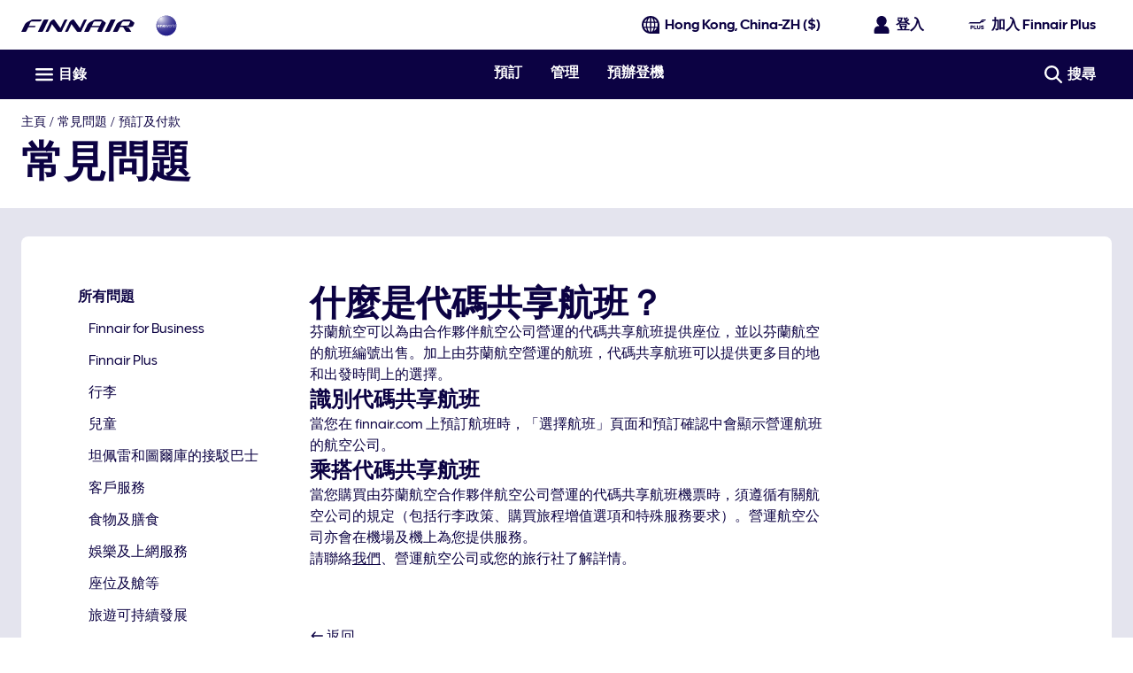

--- FILE ---
content_type: text/html; charset=utf-8
request_url: https://www.finnair.com/hk-zh/%E5%B8%B8%E8%A6%8B%E5%95%8F%E9%A1%8C/%E9%A0%90%E8%A8%82%E5%8F%8A%E4%BB%98%E6%AC%BE/%E4%BB%80%E9%BA%BC%E6%98%AF%E4%BB%A3%E7%A2%BC%E5%85%B1%E4%BA%AB%E8%88%AA%E7%8F%AD--1952526
body_size: 239037
content:
<!DOCTYPE html><html lang="zh" class="finnair-fonts" xml:lang="zh" data-beasties-container><head>
    <meta charset="utf-8">
    <meta name="viewport" content="width=device-width, initial-scale=1">
    <link rel="preconnect" href="https://cdn.finnair.com" crossorigin>
    <link rel="preconnect" href="https://api.finnair.com" crossorigin>
    <link rel="preconnect" href="https://cms.finnair.com" crossorigin>
    <link rel="preconnect" href="https://www.googletagmanager.com">
    <link rel="preconnect" href="https://www.google-analytics.com">

    <link rel="preload" href="https://cdn.finnair.com/fcom-ui-styles/prod/fonts/FinnairSans/FinnairSans-Regular.woff2" crossorigin="anonymous" as="font">
    <link rel="preload" href="https://cdn.finnair.com/fcom-ui-styles/prod/fonts/FinnairSans/FinnairSans-Medium.woff2" crossorigin="anonymous" as="font">
    <link rel="preload" href="https://cdn.finnair.com/fcom-ui-styles/prod/fonts/FinnairSans/FinnairSans-Bold.woff2" crossorigin="anonymous" as="font">
    <link rel="preload" href="https://cdn.finnair.com/fcom-ui-styles/prod/fonts/FinnairSans/FinnairSans-Italic.woff2" crossorigin="anonymous" as="font">
    <link rel="preload" href="https://cdn.finnair.com/fcom-ui-styles/prod/fonts/FinnairSans/FinnairSans-Light.woff2" crossorigin="anonymous" as="font">
    <link rel="apple-touch-icon-precomposed" href="https://cdn.finnair.com/finnair-com-ux/lambda/prod/browser/assets/favicon/apple-touch-icon-precomposed.png">
    <link rel="apple-touch-icon" href="https://cdn.finnair.com/finnair-com-ux/lambda/prod/browser/assets/favicon/apple-touch-icon.png">

    <link rel="icon" type="image/png" href="https://cdn.finnair.com/finnair-com-ux/lambda/prod/browser/assets/favicon/favicon-32x32.png" sizes="32x32">
    <link rel="icon" type="image/png" href="https://cdn.finnair.com/finnair-com-ux/lambda/prod/browser/assets/favicon/favicon-16x16.png" sizes="16x16">
    <link rel="manifest" href="https://cdn.finnair.com/finnair-com-ux/lambda/prod/browser/assets/favicon/manifest.json">
    <link rel="mask-icon" href="https://cdn.finnair.com/finnair-com-ux/lambda/prod/browser/assets/favicon/safari-pinned-tab.svg" color="#0d1973">
    <link rel="shortcut icon" href="https://cdn.finnair.com/finnair-com-ux/lambda/prod/browser/assets/favicon/favicon.ico" type="image/x-icon">
    <meta name="msapplication-config" content="https://cdn.finnair.com/finnair-com-ux/lambda/prod/browser/assets/favicon/browserconfig.xml">
    
    <title>什麼是代碼共享航班？ | Finnair</title>
    <base href="/">
  <link rel="stylesheet" href="https://cdn.finnair.com/finnair-com-ux/lambda/prod/browser/styles-VQLMA6V2.css"><link rel="preload" href="https://cdn.finnair.com/fcom-ui-styles/prod/styles/index.56123.css" as="style"><style ng-app-id="fcom-ux">.nav-footer[_ngcontent-fcom-ux-c4069821898]{bottom:0;width:100%}.nav-footer[_ngcontent-fcom-ux-c4069821898]   .nav-footer-wrapper[_ngcontent-fcom-ux-c4069821898]{display:block}.nav-footer[_ngcontent-fcom-ux-c4069821898]   .nav-footer-wrapper[_ngcontent-fcom-ux-c4069821898]   .nav-footer-content[_ngcontent-fcom-ux-c4069821898]{padding-left:0}@media only screen and (min-width: 1024px){.nav-footer[_ngcontent-fcom-ux-c4069821898]   .nav-footer-wrapper[_ngcontent-fcom-ux-c4069821898]   .nav-footer-content[_ngcontent-fcom-ux-c4069821898]{max-width:600px}}@media only screen and (max-width: 599px){.nav-footer[_ngcontent-fcom-ux-c4069821898]   .nav-footer-wrapper[_ngcontent-fcom-ux-c4069821898]   .nav-footer-content[_ngcontent-fcom-ux-c4069821898]   div.nav-footer-cell[_ngcontent-fcom-ux-c4069821898]{min-width:50%}.nav-footer[_ngcontent-fcom-ux-c4069821898]   .nav-footer-wrapper[_ngcontent-fcom-ux-c4069821898]   .nav-footer-content[_ngcontent-fcom-ux-c4069821898]   div.nav-footer-cell[_ngcontent-fcom-ux-c4069821898]:nth-child(2){text-align:right}}.animation-wrapper[_ngcontent-fcom-ux-c4069821898]{height:100%;left:0;position:absolute;top:0;transform:translate(-100%);transition:transform .3s ease,visibility .3s ease;visibility:hidden;width:100%}.nav-modal[_ngcontent-fcom-ux-c4069821898]   a[_ngcontent-fcom-ux-c4069821898]{text-decoration:none}.nav-modal[_ngcontent-fcom-ux-c4069821898]   .search-wrapper[_ngcontent-fcom-ux-c4069821898]{max-width:100vw}@media only screen and (min-width: 1024px){.nav-modal[_ngcontent-fcom-ux-c4069821898]   fin-site-search-header-widget-starter[_ngcontent-fcom-ux-c4069821898]{max-width:600px;padding-left:0}}@media only screen and (min-width: 1024px){.nav-modal[_ngcontent-fcom-ux-c4069821898]   ul[_ngcontent-fcom-ux-c4069821898]{max-width:600px}}.navigation-wrapper[_ngcontent-fcom-ux-c4069821898]{overflow-x:hidden}.rotate-right[_ngcontent-fcom-ux-c4069821898]{transform:rotate(-90deg)}.rotate-left[_ngcontent-fcom-ux-c4069821898]{transform:rotate(90deg)}.section-items[_ngcontent-fcom-ux-c4069821898]   li[_ngcontent-fcom-ux-c4069821898]:last-child{border-bottom:0}.section-canvas[_ngcontent-fcom-ux-c4069821898]{width:100vw}@media only screen and (min-width: 1024px){.section-canvas[_ngcontent-fcom-ux-c4069821898]{padding:0}}@media only screen and (min-width: 1024px) and (min-width: all){.section-canvas[_ngcontent-fcom-ux-c4069821898]{margin:0}}@media only screen and (min-width: 1024px) and (min-width: 320px){.section-canvas[_ngcontent-fcom-ux-c4069821898]{margin:0 .8rem}}@media only screen and (min-width: 1024px) and (min-width: 600px){.section-canvas[_ngcontent-fcom-ux-c4069821898]{margin:0 .8rem}}@media only screen and (min-width: 1024px) and (min-width: 1024px){.section-canvas[_ngcontent-fcom-ux-c4069821898]{margin:0 1.2rem}}@media only screen and (min-width: 1024px) and (min-width: 1600px){.section-canvas[_ngcontent-fcom-ux-c4069821898]{margin:0 2rem}}.menu-open[_nghost-fcom-ux-c4069821898]   .nav-modal[_ngcontent-fcom-ux-c4069821898], .menu-open   [_nghost-fcom-ux-c4069821898]   .nav-modal[_ngcontent-fcom-ux-c4069821898]{-webkit-overflow-scrolling:touch;overflow-y:hidden;position:fixed;transform:translate(0);visibility:visible}.nav-menu[_ngcontent-fcom-ux-c4069821898]{display:block;padding:0;transition:all .3s;width:100vw}.nav-menu.display-details[_ngcontent-fcom-ux-c4069821898]{bottom:initial;height:auto;transform:translate(-100vw)}@media only screen and (min-width: 1024px){.nav-menu[_ngcontent-fcom-ux-c4069821898]   ul[_ngcontent-fcom-ux-c4069821898]   li[_ngcontent-fcom-ux-c4069821898]{margin-left:0}}@media only screen and (min-width: 1024px) and (min-width: all){.nav-menu[_ngcontent-fcom-ux-c4069821898]{padding:0}}@media only screen and (min-width: 1024px) and (min-width: 320px){.nav-menu[_ngcontent-fcom-ux-c4069821898]{padding:0 .8rem}}@media only screen and (min-width: 1024px) and (min-width: 600px){.nav-menu[_ngcontent-fcom-ux-c4069821898]{padding:0 .8rem}}@media only screen and (min-width: 1024px) and (min-width: 1024px){.nav-menu[_ngcontent-fcom-ux-c4069821898]{padding:0 1.2rem}}@media only screen and (min-width: 1024px) and (min-width: 1600px){.nav-menu[_ngcontent-fcom-ux-c4069821898]{padding:0 2rem}}.slide-container[_ngcontent-fcom-ux-c4069821898]{bottom:0;display:none;position:absolute;right:-100vw;top:0;width:100%}.slide-container.navi-section-display[_ngcontent-fcom-ux-c4069821898]{display:block}.current-item[_ngcontent-fcom-ux-c4069821898]{cursor:default}.current-item[_ngcontent-fcom-ux-c4069821898]:before{background:#0c0243;bottom:0;content:"";display:inline-block;height:1rem;margin-left:-.8rem;position:absolute;width:.2rem}  .nav-modal fin-site-search-header-widget-starter{display:none}  .menu-open fin-site-search-header-widget-starter{display:inline-block}.language-selector[_ngcontent-fcom-ux-c4069821898]{height:100vh;width:100vw}.language-selector.open[_ngcontent-fcom-ux-c4069821898]{-webkit-overflow-scrolling:touch;overflow-y:hidden;position:fixed;top:2rem;transform:translate(0);visibility:visible}</style><style ng-app-id="fcom-ux">.boxes[_ngcontent-fcom-ux-c851440935]{padding:.4rem 0 .3rem}@media only screen and (min-width: 1024px){.boxes[_ngcontent-fcom-ux-c851440935]{padding:.7rem 0}}</style><style ng-app-id="fcom-ux">fcom-icon[_ngcontent-fcom-ux-c177048803]{transition:transform .3s,opacity .3s ease-in-out}.menu[_ngcontent-fcom-ux-c177048803]{display:block;opacity:1}.chevron[_ngcontent-fcom-ux-c177048803]{left:0;opacity:0;position:absolute;top:0;transform:rotate(-180deg)}.open[_ngcontent-fcom-ux-c177048803]   .menu[_ngcontent-fcom-ux-c177048803]{opacity:0;transform:rotate(180deg)}.open[_ngcontent-fcom-ux-c177048803]   .chevron[_ngcontent-fcom-ux-c177048803]{opacity:1;transform:rotate(0)}</style><style ng-app-id="fcom-ux">[_nghost-fcom-ux-c748579190]{display:inline-flex;vertical-align:middle;height:1.2rem;width:1.2rem}</style><style ng-app-id="fcom-ux">input[_ngcontent-fcom-ux-c2149231967]{background-color:inherit;border:0;border-bottom:solid .05rem #bbbcd4;color:inherit;height:2.3rem;outline:none;padding-left:0;padding-right:0;transition:width .3s ease;width:0}input.expanded[_ngcontent-fcom-ux-c2149231967]{width:18rem}@media only screen and (max-width: 599px){input.expanded.narrow[_ngcontent-fcom-ux-c2149231967]{width:10rem}}@media only screen and (min-width: 1600px){input.expanded[_ngcontent-fcom-ux-c2149231967]{width:20rem}}input[_ngcontent-fcom-ux-c2149231967]::placeholder{color:#bbbcd4}.site-search-submit[_ngcontent-fcom-ux-c2149231967]{right:0}.text-hover[_ngcontent-fcom-ux-c2149231967]:hover   fcom-icon[_ngcontent-fcom-ux-c2149231967], .text-hover[_ngcontent-fcom-ux-c2149231967]:hover   span[_ngcontent-fcom-ux-c2149231967]{color:#bbbcd4}</style><style ng-app-id="fcom-ux">button[_ngcontent-fcom-ux-c1803575941], a[_ngcontent-fcom-ux-c1803575941]{border-radius:50%;max-width:100%;outline:none}button[_ngcontent-fcom-ux-c1803575941]   .icon-button-small[_ngcontent-fcom-ux-c1803575941], a[_ngcontent-fcom-ux-c1803575941]   .icon-button-small[_ngcontent-fcom-ux-c1803575941]{padding:.1rem}button[_ngcontent-fcom-ux-c1803575941]   .icon-button-medium[_ngcontent-fcom-ux-c1803575941], a[_ngcontent-fcom-ux-c1803575941]   .icon-button-medium[_ngcontent-fcom-ux-c1803575941]{padding:.3rem}button[_ngcontent-fcom-ux-c1803575941]   .icon-button-large[_ngcontent-fcom-ux-c1803575941], a[_ngcontent-fcom-ux-c1803575941]   .icon-button-large[_ngcontent-fcom-ux-c1803575941]{padding:.5rem}</style><style ng-app-id="fcom-ux">button.light-primary-nordic-blue[_ngcontent-fcom-ux-c1803575941], a.light-primary-nordic-blue[_ngcontent-fcom-ux-c1803575941]{background-color:#0c0243;border:#0c0243 .1rem solid;color:#fff}button.light-primary-nordic-blue[_ngcontent-fcom-ux-c1803575941]:focus:hover, a.light-primary-nordic-blue[_ngcontent-fcom-ux-c1803575941]:focus:hover{outline:#494989 .1rem solid}button.light-primary-nordic-blue[_ngcontent-fcom-ux-c1803575941]:focus, a.light-primary-nordic-blue[_ngcontent-fcom-ux-c1803575941]:focus{outline:#0c0243 .1rem solid;outline-offset:.15rem}button.light-primary-nordic-blue[_ngcontent-fcom-ux-c1803575941]:hover, a.light-primary-nordic-blue[_ngcontent-fcom-ux-c1803575941]:hover{background-color:#494989;border:#494989 .1rem solid}button.light-primary-nordic-blue[_ngcontent-fcom-ux-c1803575941]:disabled, button.light-primary-nordic-blue.btn-disabled[_ngcontent-fcom-ux-c1803575941], button.light-primary-nordic-blue[aria-disabled=true][_ngcontent-fcom-ux-c1803575941], a.light-primary-nordic-blue[_ngcontent-fcom-ux-c1803575941]:disabled, a.light-primary-nordic-blue.btn-disabled[_ngcontent-fcom-ux-c1803575941], a.light-primary-nordic-blue[aria-disabled=true][_ngcontent-fcom-ux-c1803575941]{background-color:#e5e5e5;border-color:#e5e5e5;color:#676767}button.light-primary-nordic-blue[_ngcontent-fcom-ux-c1803575941]:disabled:focus, button.light-primary-nordic-blue.btn-disabled[_ngcontent-fcom-ux-c1803575941]:focus, button.light-primary-nordic-blue[aria-disabled=true][_ngcontent-fcom-ux-c1803575941]:focus, a.light-primary-nordic-blue[_ngcontent-fcom-ux-c1803575941]:disabled:focus, a.light-primary-nordic-blue.btn-disabled[_ngcontent-fcom-ux-c1803575941]:focus, a.light-primary-nordic-blue[aria-disabled=true][_ngcontent-fcom-ux-c1803575941]:focus{outline:#e5e5e5 .1rem solid;outline-offset:.15rem}button.light-primary-cta-heather[_ngcontent-fcom-ux-c1803575941], a.light-primary-cta-heather[_ngcontent-fcom-ux-c1803575941]{background-color:#7e1f89;border:#7e1f89 .1rem solid;color:#fff}button.light-primary-cta-heather[_ngcontent-fcom-ux-c1803575941]:focus:hover, a.light-primary-cta-heather[_ngcontent-fcom-ux-c1803575941]:focus:hover{outline:#8f2591 .1rem solid}button.light-primary-cta-heather[_ngcontent-fcom-ux-c1803575941]:focus, a.light-primary-cta-heather[_ngcontent-fcom-ux-c1803575941]:focus{outline:#7e1f89 .1rem solid;outline-offset:.15rem}button.light-primary-cta-heather[_ngcontent-fcom-ux-c1803575941]:hover, a.light-primary-cta-heather[_ngcontent-fcom-ux-c1803575941]:hover{background-color:#8f2591;border:#8f2591 .1rem solid}button.light-primary-cta-heather[_ngcontent-fcom-ux-c1803575941]:disabled, button.light-primary-cta-heather.btn-disabled[_ngcontent-fcom-ux-c1803575941], button.light-primary-cta-heather[aria-disabled=true][_ngcontent-fcom-ux-c1803575941], a.light-primary-cta-heather[_ngcontent-fcom-ux-c1803575941]:disabled, a.light-primary-cta-heather.btn-disabled[_ngcontent-fcom-ux-c1803575941], a.light-primary-cta-heather[aria-disabled=true][_ngcontent-fcom-ux-c1803575941]{background-color:#e5e5e5;border-color:#e5e5e5;color:#676767}button.light-primary-cta-heather[_ngcontent-fcom-ux-c1803575941]:disabled:focus, button.light-primary-cta-heather.btn-disabled[_ngcontent-fcom-ux-c1803575941]:focus, button.light-primary-cta-heather[aria-disabled=true][_ngcontent-fcom-ux-c1803575941]:focus, a.light-primary-cta-heather[_ngcontent-fcom-ux-c1803575941]:disabled:focus, a.light-primary-cta-heather.btn-disabled[_ngcontent-fcom-ux-c1803575941]:focus, a.light-primary-cta-heather[aria-disabled=true][_ngcontent-fcom-ux-c1803575941]:focus{outline:#e5e5e5 .1rem solid;outline-offset:.15rem}button.light-secondary-outline[_ngcontent-fcom-ux-c1803575941], a.light-secondary-outline[_ngcontent-fcom-ux-c1803575941]{background-color:#fff;border:#0c0243 .1rem solid;color:#0c0243}button.light-secondary-outline[_ngcontent-fcom-ux-c1803575941]:focus:hover, a.light-secondary-outline[_ngcontent-fcom-ux-c1803575941]:focus:hover{outline:#494989 .1rem solid}button.light-secondary-outline[_ngcontent-fcom-ux-c1803575941]:hover, a.light-secondary-outline[_ngcontent-fcom-ux-c1803575941]:hover{border-color:#494989;color:#494989}button.light-secondary-outline[_ngcontent-fcom-ux-c1803575941]:focus, a.light-secondary-outline[_ngcontent-fcom-ux-c1803575941]:focus{outline:#0c0243 .1rem solid;outline-offset:.15rem}button.light-secondary-outline[_ngcontent-fcom-ux-c1803575941]:disabled, button.light-secondary-outline.btn-disabled[_ngcontent-fcom-ux-c1803575941], button.light-secondary-outline[aria-disabled=true][_ngcontent-fcom-ux-c1803575941], a.light-secondary-outline[_ngcontent-fcom-ux-c1803575941]:disabled, a.light-secondary-outline.btn-disabled[_ngcontent-fcom-ux-c1803575941], a.light-secondary-outline[aria-disabled=true][_ngcontent-fcom-ux-c1803575941]{background-color:#fff;border-color:#e5e5e5;color:#676767}button.light-secondary-outline[_ngcontent-fcom-ux-c1803575941]:disabled:focus, button.light-secondary-outline.btn-disabled[_ngcontent-fcom-ux-c1803575941]:focus, button.light-secondary-outline[aria-disabled=true][_ngcontent-fcom-ux-c1803575941]:focus, a.light-secondary-outline[_ngcontent-fcom-ux-c1803575941]:disabled:focus, a.light-secondary-outline.btn-disabled[_ngcontent-fcom-ux-c1803575941]:focus, a.light-secondary-outline[aria-disabled=true][_ngcontent-fcom-ux-c1803575941]:focus{outline:#e5e5e5 .1rem solid;outline-offset:.15rem}button.light-tertiary-ghost[_ngcontent-fcom-ux-c1803575941], a.light-tertiary-ghost[_ngcontent-fcom-ux-c1803575941]{background-color:transparent;border:transparent .1rem solid;color:#0c0243}button.light-tertiary-ghost[_ngcontent-fcom-ux-c1803575941]:focus:hover, a.light-tertiary-ghost[_ngcontent-fcom-ux-c1803575941]:focus:hover{outline:#494989 .1rem solid;outline-offset:.15rem}button.light-tertiary-ghost[_ngcontent-fcom-ux-c1803575941]:hover, a.light-tertiary-ghost[_ngcontent-fcom-ux-c1803575941]:hover{background-color:#f0eff5;border-color:transparent;color:#494989}button.light-tertiary-ghost[_ngcontent-fcom-ux-c1803575941]:focus, a.light-tertiary-ghost[_ngcontent-fcom-ux-c1803575941]:focus{outline:#0c0243 .1rem solid;outline-offset:.15rem}button.light-tertiary-ghost[_ngcontent-fcom-ux-c1803575941]:disabled, button.light-tertiary-ghost.btn-disabled[_ngcontent-fcom-ux-c1803575941], button.light-tertiary-ghost[aria-disabled=true][_ngcontent-fcom-ux-c1803575941], a.light-tertiary-ghost[_ngcontent-fcom-ux-c1803575941]:disabled, a.light-tertiary-ghost.btn-disabled[_ngcontent-fcom-ux-c1803575941], a.light-tertiary-ghost[aria-disabled=true][_ngcontent-fcom-ux-c1803575941]{background-color:transparent;border-color:transparent;color:#676767}button.light-tertiary-ghost[_ngcontent-fcom-ux-c1803575941]:disabled:focus, button.light-tertiary-ghost.btn-disabled[_ngcontent-fcom-ux-c1803575941]:focus, button.light-tertiary-ghost[aria-disabled=true][_ngcontent-fcom-ux-c1803575941]:focus, a.light-tertiary-ghost[_ngcontent-fcom-ux-c1803575941]:disabled:focus, a.light-tertiary-ghost.btn-disabled[_ngcontent-fcom-ux-c1803575941]:focus, a.light-tertiary-ghost[aria-disabled=true][_ngcontent-fcom-ux-c1803575941]:focus{outline:#e5e5e5 .1rem solid;outline-offset:.15rem}button.light-tertiary-form[_ngcontent-fcom-ux-c1803575941], a.light-tertiary-form[_ngcontent-fcom-ux-c1803575941]{background-color:transparent;border:transparent .1rem solid;color:#0c0243}button.light-tertiary-form[_ngcontent-fcom-ux-c1803575941]:focus:hover, a.light-tertiary-form[_ngcontent-fcom-ux-c1803575941]:focus:hover{outline:#494989 .1rem solid;outline-offset:0}button.light-tertiary-form[_ngcontent-fcom-ux-c1803575941]:hover, a.light-tertiary-form[_ngcontent-fcom-ux-c1803575941]:hover{background-color:#f0eff5;border-color:transparent;color:#494989}button.light-tertiary-form[_ngcontent-fcom-ux-c1803575941]:focus, a.light-tertiary-form[_ngcontent-fcom-ux-c1803575941]:focus{outline:#0c0243 .1rem solid;outline-offset:0}button.light-tertiary-form[_ngcontent-fcom-ux-c1803575941]:disabled, button.light-tertiary-form.btn-disabled[_ngcontent-fcom-ux-c1803575941], button.light-tertiary-form[aria-disabled=true][_ngcontent-fcom-ux-c1803575941], a.light-tertiary-form[_ngcontent-fcom-ux-c1803575941]:disabled, a.light-tertiary-form.btn-disabled[_ngcontent-fcom-ux-c1803575941], a.light-tertiary-form[aria-disabled=true][_ngcontent-fcom-ux-c1803575941]{background-color:transparent;border-color:transparent;color:#676767}button.light-tertiary-form[_ngcontent-fcom-ux-c1803575941]:disabled:focus, button.light-tertiary-form.btn-disabled[_ngcontent-fcom-ux-c1803575941]:focus, button.light-tertiary-form[aria-disabled=true][_ngcontent-fcom-ux-c1803575941]:focus, a.light-tertiary-form[_ngcontent-fcom-ux-c1803575941]:disabled:focus, a.light-tertiary-form.btn-disabled[_ngcontent-fcom-ux-c1803575941]:focus, a.light-tertiary-form[aria-disabled=true][_ngcontent-fcom-ux-c1803575941]:focus{outline:#e5e5e5 .1rem solid;outline-offset:.15rem}button.dark-primary-nordic-blue[_ngcontent-fcom-ux-c1803575941], a.dark-primary-nordic-blue[_ngcontent-fcom-ux-c1803575941]{background-color:#fff;border:#fff .1rem solid;color:#0c0243}button.dark-primary-nordic-blue[_ngcontent-fcom-ux-c1803575941]:focus:hover, a.dark-primary-nordic-blue[_ngcontent-fcom-ux-c1803575941]:focus:hover{outline:#bbbcd4 .1rem solid}button.dark-primary-nordic-blue[_ngcontent-fcom-ux-c1803575941]:focus, a.dark-primary-nordic-blue[_ngcontent-fcom-ux-c1803575941]:focus{outline:#fff .1rem solid;outline-offset:.15rem}button.dark-primary-nordic-blue[_ngcontent-fcom-ux-c1803575941]:hover, a.dark-primary-nordic-blue[_ngcontent-fcom-ux-c1803575941]:hover{background-color:#bbbcd4;border:#bbbcd4 .1rem solid}button.dark-primary-nordic-blue[_ngcontent-fcom-ux-c1803575941]:disabled, button.dark-primary-nordic-blue.btn-disabled[_ngcontent-fcom-ux-c1803575941], button.dark-primary-nordic-blue[aria-disabled=true][_ngcontent-fcom-ux-c1803575941], a.dark-primary-nordic-blue[_ngcontent-fcom-ux-c1803575941]:disabled, a.dark-primary-nordic-blue.btn-disabled[_ngcontent-fcom-ux-c1803575941], a.dark-primary-nordic-blue[aria-disabled=true][_ngcontent-fcom-ux-c1803575941]{background-color:#d3d3d3;border-color:#d3d3d3;color:#676767}button.dark-primary-nordic-blue[_ngcontent-fcom-ux-c1803575941]:disabled:focus, button.dark-primary-nordic-blue.btn-disabled[_ngcontent-fcom-ux-c1803575941]:focus, button.dark-primary-nordic-blue[aria-disabled=true][_ngcontent-fcom-ux-c1803575941]:focus, a.dark-primary-nordic-blue[_ngcontent-fcom-ux-c1803575941]:disabled:focus, a.dark-primary-nordic-blue.btn-disabled[_ngcontent-fcom-ux-c1803575941]:focus, a.dark-primary-nordic-blue[aria-disabled=true][_ngcontent-fcom-ux-c1803575941]:focus{outline:#d3d3d3 .1rem solid;outline-offset:.15rem}button.dark-primary-cta-heather[_ngcontent-fcom-ux-c1803575941], a.dark-primary-cta-heather[_ngcontent-fcom-ux-c1803575941]{background-color:#fff;border:#fff .1rem solid;color:#7e1f89}button.dark-primary-cta-heather[_ngcontent-fcom-ux-c1803575941]:focus:hover, a.dark-primary-cta-heather[_ngcontent-fcom-ux-c1803575941]:focus:hover{outline:#f3e5f2 .1rem solid}button.dark-primary-cta-heather[_ngcontent-fcom-ux-c1803575941]:focus, a.dark-primary-cta-heather[_ngcontent-fcom-ux-c1803575941]:focus{outline:#fff .1rem solid;outline-offset:.15rem}button.dark-primary-cta-heather[_ngcontent-fcom-ux-c1803575941]:hover, a.dark-primary-cta-heather[_ngcontent-fcom-ux-c1803575941]:hover{background-color:#f3e5f2;border:#f3e5f2 .1rem solid}button.dark-primary-cta-heather[_ngcontent-fcom-ux-c1803575941]:disabled, button.dark-primary-cta-heather.btn-disabled[_ngcontent-fcom-ux-c1803575941], button.dark-primary-cta-heather[aria-disabled=true][_ngcontent-fcom-ux-c1803575941], a.dark-primary-cta-heather[_ngcontent-fcom-ux-c1803575941]:disabled, a.dark-primary-cta-heather.btn-disabled[_ngcontent-fcom-ux-c1803575941], a.dark-primary-cta-heather[aria-disabled=true][_ngcontent-fcom-ux-c1803575941]{background-color:#d3d3d3;border-color:#d3d3d3;color:#676767}button.dark-primary-cta-heather[_ngcontent-fcom-ux-c1803575941]:disabled:focus, button.dark-primary-cta-heather.btn-disabled[_ngcontent-fcom-ux-c1803575941]:focus, button.dark-primary-cta-heather[aria-disabled=true][_ngcontent-fcom-ux-c1803575941]:focus, a.dark-primary-cta-heather[_ngcontent-fcom-ux-c1803575941]:disabled:focus, a.dark-primary-cta-heather.btn-disabled[_ngcontent-fcom-ux-c1803575941]:focus, a.dark-primary-cta-heather[aria-disabled=true][_ngcontent-fcom-ux-c1803575941]:focus{outline:#d3d3d3 .1rem solid;outline-offset:.15rem}button.dark-secondary-outline[_ngcontent-fcom-ux-c1803575941], a.dark-secondary-outline[_ngcontent-fcom-ux-c1803575941]{background-color:transparent;border:#fff .1rem solid;color:#fff}button.dark-secondary-outline[_ngcontent-fcom-ux-c1803575941]:focus:hover, a.dark-secondary-outline[_ngcontent-fcom-ux-c1803575941]:focus:hover{outline:#bbbcd4 .1rem solid}button.dark-secondary-outline[_ngcontent-fcom-ux-c1803575941]:hover, a.dark-secondary-outline[_ngcontent-fcom-ux-c1803575941]:hover{border-color:#bbbcd4;color:#bbbcd4}button.dark-secondary-outline[_ngcontent-fcom-ux-c1803575941]:focus, a.dark-secondary-outline[_ngcontent-fcom-ux-c1803575941]:focus{outline:#fff .1rem solid;outline-offset:.15rem}button.dark-secondary-outline[_ngcontent-fcom-ux-c1803575941]:disabled, button.dark-secondary-outline.btn-disabled[_ngcontent-fcom-ux-c1803575941], button.dark-secondary-outline[aria-disabled=true][_ngcontent-fcom-ux-c1803575941], a.dark-secondary-outline[_ngcontent-fcom-ux-c1803575941]:disabled, a.dark-secondary-outline.btn-disabled[_ngcontent-fcom-ux-c1803575941], a.dark-secondary-outline[aria-disabled=true][_ngcontent-fcom-ux-c1803575941]{background-color:transparent;border-color:#8f8f8f;color:#8f8f8f}button.dark-secondary-outline[_ngcontent-fcom-ux-c1803575941]:disabled:focus, button.dark-secondary-outline.btn-disabled[_ngcontent-fcom-ux-c1803575941]:focus, button.dark-secondary-outline[aria-disabled=true][_ngcontent-fcom-ux-c1803575941]:focus, a.dark-secondary-outline[_ngcontent-fcom-ux-c1803575941]:disabled:focus, a.dark-secondary-outline.btn-disabled[_ngcontent-fcom-ux-c1803575941]:focus, a.dark-secondary-outline[aria-disabled=true][_ngcontent-fcom-ux-c1803575941]:focus{outline:#8f8f8f .1rem solid;outline-offset:.15rem}button.dark-tertiary-ghost[_ngcontent-fcom-ux-c1803575941], a.dark-tertiary-ghost[_ngcontent-fcom-ux-c1803575941]{background-color:transparent;border:transparent .1rem solid;color:#fff}button.dark-tertiary-ghost[_ngcontent-fcom-ux-c1803575941]:focus:hover, a.dark-tertiary-ghost[_ngcontent-fcom-ux-c1803575941]:focus:hover{outline:#bbbcd4 .1rem solid;outline-offset:.15rem}button.dark-tertiary-ghost[_ngcontent-fcom-ux-c1803575941]:hover, a.dark-tertiary-ghost[_ngcontent-fcom-ux-c1803575941]:hover{background-color:#27266e;border-color:transparent;color:#bbbcd4}button.dark-tertiary-ghost[_ngcontent-fcom-ux-c1803575941]:focus, a.dark-tertiary-ghost[_ngcontent-fcom-ux-c1803575941]:focus{outline:#fff .1rem solid;outline-offset:.15rem}button.dark-tertiary-ghost[_ngcontent-fcom-ux-c1803575941]:disabled, button.dark-tertiary-ghost.btn-disabled[_ngcontent-fcom-ux-c1803575941], button.dark-tertiary-ghost[aria-disabled=true][_ngcontent-fcom-ux-c1803575941], a.dark-tertiary-ghost[_ngcontent-fcom-ux-c1803575941]:disabled, a.dark-tertiary-ghost.btn-disabled[_ngcontent-fcom-ux-c1803575941], a.dark-tertiary-ghost[aria-disabled=true][_ngcontent-fcom-ux-c1803575941]{background-color:transparent;border-color:transparent;color:#8f8f8f}button.dark-tertiary-ghost[_ngcontent-fcom-ux-c1803575941]:disabled:focus, button.dark-tertiary-ghost.btn-disabled[_ngcontent-fcom-ux-c1803575941]:focus, button.dark-tertiary-ghost[aria-disabled=true][_ngcontent-fcom-ux-c1803575941]:focus, a.dark-tertiary-ghost[_ngcontent-fcom-ux-c1803575941]:disabled:focus, a.dark-tertiary-ghost.btn-disabled[_ngcontent-fcom-ux-c1803575941]:focus, a.dark-tertiary-ghost[aria-disabled=true][_ngcontent-fcom-ux-c1803575941]:focus{outline:#8f8f8f .1rem solid;outline-offset:.15rem}button.dark-tertiary-form[_ngcontent-fcom-ux-c1803575941], a.dark-tertiary-form[_ngcontent-fcom-ux-c1803575941]{background-color:transparent;border:transparent .1rem solid;color:#0c0243}button.dark-tertiary-form[_ngcontent-fcom-ux-c1803575941]:focus:hover, a.dark-tertiary-form[_ngcontent-fcom-ux-c1803575941]:focus:hover{outline:#494989 .1rem solid;outline-offset:0}button.dark-tertiary-form[_ngcontent-fcom-ux-c1803575941]:hover, a.dark-tertiary-form[_ngcontent-fcom-ux-c1803575941]:hover{background-color:#f0eff5;border-color:transparent;color:#494989}button.dark-tertiary-form[_ngcontent-fcom-ux-c1803575941]:focus, a.dark-tertiary-form[_ngcontent-fcom-ux-c1803575941]:focus{outline:#0c0243 .1rem solid;outline-offset:0}button.dark-tertiary-form[_ngcontent-fcom-ux-c1803575941]:disabled, button.dark-tertiary-form.btn-disabled[_ngcontent-fcom-ux-c1803575941], button.dark-tertiary-form[aria-disabled=true][_ngcontent-fcom-ux-c1803575941], a.dark-tertiary-form[_ngcontent-fcom-ux-c1803575941]:disabled, a.dark-tertiary-form.btn-disabled[_ngcontent-fcom-ux-c1803575941], a.dark-tertiary-form[aria-disabled=true][_ngcontent-fcom-ux-c1803575941]{background-color:transparent;border-color:transparent;color:#676767}button.dark-tertiary-form[_ngcontent-fcom-ux-c1803575941]:disabled:focus, button.dark-tertiary-form.btn-disabled[_ngcontent-fcom-ux-c1803575941]:focus, button.dark-tertiary-form[aria-disabled=true][_ngcontent-fcom-ux-c1803575941]:focus, a.dark-tertiary-form[_ngcontent-fcom-ux-c1803575941]:disabled:focus, a.dark-tertiary-form.btn-disabled[_ngcontent-fcom-ux-c1803575941]:focus, a.dark-tertiary-form[aria-disabled=true][_ngcontent-fcom-ux-c1803575941]:focus{outline:#e5e5e5 .1rem solid;outline-offset:.15rem}</style><style ng-app-id="fcom-ux">[_nghost-fcom-ux-c1022529]{align-items:center;display:inline-flex;fill:currentColor;justify-content:center;max-height:100%;max-width:100%}[_nghost-fcom-ux-c1022529]   svg[_ngcontent-fcom-ux-c1022529]{display:inline-block;fill:currentColor;height:100%;stroke:none;width:100%}fcom-icon[_nghost-fcom-ux-c1022529], fcom-icon   [_nghost-fcom-ux-c1022529]{height:100%;width:100%}</style><style ng-app-id="fcom-ux">.skip-link[_ngcontent-fcom-ux-c2841008283]{display:block;left:-9999px;position:absolute;top:-9999px}.skip-link[_ngcontent-fcom-ux-c2841008283]:focus{background:#fff;color:#0c0243;font-size:.8rem;left:0;padding:3px;position:relative;text-align:center;text-decoration:none;top:0;width:100%;z-index:5}</style><style ng-app-id="fcom-ux">header[_ngcontent-fcom-ux-c3774545527]{transition:color .3s ease-in-out,background-color .3s ease-in-out}.border-top-dark-ice[_ngcontent-fcom-ux-c3774545527]{border-top:solid .05rem rgba(255,255,255,.2)}.menu-item[_ngcontent-fcom-ux-c3774545527]{border-bottom:solid .2rem #0c0243;cursor:pointer;padding-bottom:.7rem;padding-top:.7rem}.menu-item.active[_ngcontent-fcom-ux-c3774545527]{border-bottom:solid .2rem #fff}.text-hover[_ngcontent-fcom-ux-c3774545527]:hover:not(.menu-item.active)   fcom-icon[_ngcontent-fcom-ux-c3774545527], .text-hover[_ngcontent-fcom-ux-c3774545527]:hover:not(.menu-item.active)   span[_ngcontent-fcom-ux-c3774545527], .text-hover[_ngcontent-fcom-ux-c3774545527]:hover:not(.menu-item.active)   a[_ngcontent-fcom-ux-c3774545527]{color:#bbbcd4}.desktop-navigation-head[_ngcontent-fcom-ux-c3774545527]{min-height:1.65rem}.desktop-navigation-head[_ngcontent-fcom-ux-c3774545527]   .navigation-category[_ngcontent-fcom-ux-c3774545527]:hover{color:#494989;cursor:pointer}.desktop-navigation-head[_ngcontent-fcom-ux-c3774545527]   .navigation-category.active[_ngcontent-fcom-ux-c3774545527]{border-bottom:solid .2rem #0c0243}.desktop-navigation-body[_ngcontent-fcom-ux-c3774545527]{left:0;max-height:0;overflow:hidden;right:0;top:1.6rem}@media only screen and (min-width: 1600px){.desktop-navigation-body[_ngcontent-fcom-ux-c3774545527]{left:calc((-100vw + 1600px)/2);right:calc((-100vw + 1600px)/2)}}.desktop-navigation-body.navi-expanded[_ngcontent-fcom-ux-c3774545527]{border-bottom:solid .05rem #bbbcd4;border-top:solid .05rem #f8f8f8;max-height:23rem;transition:max-height .3s ease}.desktop-navigation-body-content[_ngcontent-fcom-ux-c3774545527]{display:none;flex-direction:column;flex-wrap:wrap;max-height:23rem}.desktop-navigation-body-content.nav-active-category[_ngcontent-fcom-ux-c3774545527]{display:flex}.desktop-navigation-body-content[_ngcontent-fcom-ux-c3774545527]   a[_ngcontent-fcom-ux-c3774545527]:hover:before, .desktop-navigation-body-content[_ngcontent-fcom-ux-c3774545527]   a.current-item[_ngcontent-fcom-ux-c3774545527]:before{background:#bbbcd4;content:"";display:inline-block;height:1rem;margin-left:-.6rem;position:absolute;width:.2rem}.desktop-navigation-body-content[_ngcontent-fcom-ux-c3774545527]   a.current-item[_ngcontent-fcom-ux-c3774545527]{cursor:default}.desktop-navigation-body-content[_ngcontent-fcom-ux-c3774545527]   a.current-item[_ngcontent-fcom-ux-c3774545527]:before{background:#0c0243}.desktop-navigation-body-content[_ngcontent-fcom-ux-c3774545527]   dl[_ngcontent-fcom-ux-c3774545527]{max-width:25%}.desktop-navigation-body-content[_ngcontent-fcom-ux-c3774545527]     .svg-id-icon-container{height:.8rem;width:.8rem}.menu-icon[_ngcontent-fcom-ux-c3774545527]   fcom-icon[_ngcontent-fcom-ux-c3774545527]{transition:transform .3s,opacity .3s ease-in-out}.menu[_ngcontent-fcom-ux-c3774545527]{display:block;opacity:1}.close[_ngcontent-fcom-ux-c3774545527]{left:0;opacity:0;position:absolute;top:0;transform:rotate(-180deg)}.open[_ngcontent-fcom-ux-c3774545527]   .menu[_ngcontent-fcom-ux-c3774545527]{opacity:0;transform:rotate(180deg)}.open[_ngcontent-fcom-ux-c3774545527]   .close[_ngcontent-fcom-ux-c3774545527]{opacity:1;transform:rotate(0)}.misc-search[_ngcontent-fcom-ux-c3774545527]{height:2.8rem;width:5rem}.search-component[_ngcontent-fcom-ux-c3774545527]{position:absolute;right:0;top:0}.link-transparent[_ngcontent-fcom-ux-c3774545527]{border:1px solid transparent;color:#0c0243;font-style:normal;font-weight:700;outline:none}.link-transparent[_ngcontent-fcom-ux-c3774545527]:not(:disabled,.btn-disabled):focus{border:1px solid #0c0243;border-radius:5rem;box-shadow:0 0 0 1px #0c0243}.link-transparent[_ngcontent-fcom-ux-c3774545527]:not(:disabled,.btn-disabled):hover{background:#f0eff5;border-radius:5rem;color:#0c0243}.link-transparent[_ngcontent-fcom-ux-c3774545527]:not(:disabled,.btn-disabled):active{background:#e4e4ee;border:1px solid transparent;border-radius:5rem;box-shadow:none;color:#181458}.language-selector[_ngcontent-fcom-ux-c3774545527]{right:0;width:16rem}.sticky-nav[_ngcontent-fcom-ux-c3774545527]{position:sticky;top:0;z-index:2}.desktop-header-wrapper[_ngcontent-fcom-ux-c3774545527]{height:2.8rem}@media only screen and (max-width: 599px){.extended-navi-padding[_ngcontent-fcom-ux-c3774545527]{padding:0 .4rem}}</style><style ng-app-id="fcom-ux">.page-announcer[_ngcontent-fcom-ux-c3535691903]{height:0;opacity:0;width:0}.main-content[_ngcontent-fcom-ux-c3535691903]{opacity:1;transition:all .25s ease-in-out}.hide-on-wait[_ngcontent-fcom-ux-c3535691903]{opacity:0}</style><style ng-app-id="fcom-ux">[_nghost-fcom-ux-c2380857170]{background:center linear-gradient(to right,#e4e4ee 0% 50%,#f8f8f8 50% 100%);display:block;height:auto;position:relative;width:100%}.footer[_ngcontent-fcom-ux-c2380857170]{gap:0}.footer-link[_ngcontent-fcom-ux-c2380857170]{position:relative}.footer-link[_ngcontent-fcom-ux-c2380857170]:focus:before, .footer-link[_ngcontent-fcom-ux-c2380857170]:hover:before{background:#0c0243;content:"";display:inline-block;height:1.2rem;left:-.6rem;position:absolute;width:.2rem}@media only screen and (max-width: 599px){.footer[_ngcontent-fcom-ux-c2380857170]{border-left:0}.footer[_ngcontent-fcom-ux-c2380857170]   ul[_ngcontent-fcom-ux-c2380857170]   li[_ngcontent-fcom-ux-c2380857170]   a[_ngcontent-fcom-ux-c2380857170]{padding-bottom:.4rem;padding-top:.4rem}.footer-section[_ngcontent-fcom-ux-c2380857170]{flex-wrap:wrap}.footer-section[_ngcontent-fcom-ux-c2380857170] > *[_ngcontent-fcom-ux-c2380857170]{flex-basis:50%}.footer-section[_ngcontent-fcom-ux-c2380857170] > [_ngcontent-fcom-ux-c2380857170]:not(:last-child){border-bottom:.05rem solid #bbbcd4}}</style><style ng-app-id="fcom-ux">@media only screen and (max-width: 599px){.login-widget[_ngcontent-fcom-ux-c1296193997]{height:0;inset:0 0 100%;position:fixed;transition:height .5s ease;width:100%}.login-widget-open[_ngcontent-fcom-ux-c1296193997]{height:100vh}}@media only screen and (min-width: 600px){.login-widget[_ngcontent-fcom-ux-c1296193997]{display:none;height:auto;margin-top:.7rem;position:absolute;right:.8rem;top:2.5rem;width:16rem}.login-widget.booking-context[_ngcontent-fcom-ux-c1296193997], .login-widget.mmb-context[_ngcontent-fcom-ux-c1296193997]{top:0}.login-widget-open[_ngcontent-fcom-ux-c1296193997]{display:block}}@media only screen and (min-width: 1024px){.login-widget[_ngcontent-fcom-ux-c1296193997]{margin-top:.4rem;right:1.2rem;top:0}}@media only screen and (min-width: 1600px){.login-widget[_ngcontent-fcom-ux-c1296193997]{right:2rem}}@media only screen and (max-width: 599px){.widget-content[_ngcontent-fcom-ux-c1296193997]{height:100%}}@media only screen and (min-width: 600px){.widget-content[_ngcontent-fcom-ux-c1296193997]{border-radius:8px}}.close[_ngcontent-fcom-ux-c1296193997]{right:0;top:0;z-index:10}.login-or-join[_ngcontent-fcom-ux-c1296193997]:after{background:#e4e4ee;bottom:0;content:"";display:block;left:0;position:absolute;top:0;width:.2rem;z-index:1}.login-or-join-top[_ngcontent-fcom-ux-c1296193997]:after{background:#0c0243;bottom:0;content:"";display:block;left:0;position:absolute;top:0;width:.2rem;z-index:1}@media only screen and (max-width: 599px){.login-title[_ngcontent-fcom-ux-c1296193997]{margin-top:2rem}}</style><style ng-app-id="fcom-ux">[_nghost-fcom-ux-c928130546]:not(.block){display:inline-block}.fill-mode[_nghost-fcom-ux-c928130546]{display:block}@media only screen and (max-width: 599px){.fill-mode-mobile[_nghost-fcom-ux-c928130546]{display:block;width:100%}}@media only screen and (min-width: 600px){.fill-mode-mobile[_nghost-fcom-ux-c928130546]{display:inline-block}}button[_ngcontent-fcom-ux-c928130546], a[_ngcontent-fcom-ux-c928130546]{border-radius:2rem;max-width:100%;outline:none}button[_ngcontent-fcom-ux-c928130546]:not(.block), a[_ngcontent-fcom-ux-c928130546]:not(.block){display:inline-block}button.fill-mode[_ngcontent-fcom-ux-c928130546], a.fill-mode[_ngcontent-fcom-ux-c928130546]{display:block}@media only screen and (max-width: 599px){button.fill-mode-mobile[_ngcontent-fcom-ux-c928130546], a.fill-mode-mobile[_ngcontent-fcom-ux-c928130546]{display:block;width:100%}}@media only screen and (min-width: 600px){button.fill-mode-mobile[_ngcontent-fcom-ux-c928130546], a.fill-mode-mobile[_ngcontent-fcom-ux-c928130546]{display:inline-block}}button[_ngcontent-fcom-ux-c928130546]   .hide-element[_ngcontent-fcom-ux-c928130546], a[_ngcontent-fcom-ux-c928130546]   .hide-element[_ngcontent-fcom-ux-c928130546]{visibility:hidden}button[_ngcontent-fcom-ux-c928130546]   .center-icon[_ngcontent-fcom-ux-c928130546], a[_ngcontent-fcom-ux-c928130546]   .center-icon[_ngcontent-fcom-ux-c928130546]{left:50%;top:50%;transform:translate(-50%,-50%)}button.btn-fill[_ngcontent-fcom-ux-c928130546], a.btn-fill[_ngcontent-fcom-ux-c928130546]{width:100%}button.btn-fill[_ngcontent-fcom-ux-c928130546]   span.flex[_ngcontent-fcom-ux-c928130546], a.btn-fill[_ngcontent-fcom-ux-c928130546]   span.flex[_ngcontent-fcom-ux-c928130546]{justify-content:center}@media only screen and (max-width: 599px){button.btn-fill-mobile[_ngcontent-fcom-ux-c928130546], a.btn-fill-mobile[_ngcontent-fcom-ux-c928130546]{width:100%}button.btn-fill-mobile[_ngcontent-fcom-ux-c928130546]   span.flex[_ngcontent-fcom-ux-c928130546], a.btn-fill-mobile[_ngcontent-fcom-ux-c928130546]   span.flex[_ngcontent-fcom-ux-c928130546]{justify-content:center}}button[_ngcontent-fcom-ux-c928130546]   .force-width[_ngcontent-fcom-ux-c928130546], a[_ngcontent-fcom-ux-c928130546]   .force-width[_ngcontent-fcom-ux-c928130546]{min-width:0}.button-medium[_ngcontent-fcom-ux-c928130546]{padding-bottom:.3rem;padding-top:.3rem}.button-large[_ngcontent-fcom-ux-c928130546]{padding-bottom:.5rem;padding-top:.5rem}</style><style ng-app-id="fcom-ux">button.light-primary-nordic-blue[_ngcontent-fcom-ux-c928130546], a.light-primary-nordic-blue[_ngcontent-fcom-ux-c928130546]{background-color:#0c0243;border:#0c0243 .1rem solid;color:#fff}button.light-primary-nordic-blue[_ngcontent-fcom-ux-c928130546]:focus:hover, a.light-primary-nordic-blue[_ngcontent-fcom-ux-c928130546]:focus:hover{outline:#494989 .1rem solid}button.light-primary-nordic-blue[_ngcontent-fcom-ux-c928130546]:focus, a.light-primary-nordic-blue[_ngcontent-fcom-ux-c928130546]:focus{outline:#0c0243 .1rem solid;outline-offset:.15rem}button.light-primary-nordic-blue[_ngcontent-fcom-ux-c928130546]:hover, a.light-primary-nordic-blue[_ngcontent-fcom-ux-c928130546]:hover{background-color:#494989;border:#494989 .1rem solid}button.light-primary-nordic-blue[_ngcontent-fcom-ux-c928130546]:disabled, button.light-primary-nordic-blue.btn-disabled[_ngcontent-fcom-ux-c928130546], button.light-primary-nordic-blue[aria-disabled=true][_ngcontent-fcom-ux-c928130546], a.light-primary-nordic-blue[_ngcontent-fcom-ux-c928130546]:disabled, a.light-primary-nordic-blue.btn-disabled[_ngcontent-fcom-ux-c928130546], a.light-primary-nordic-blue[aria-disabled=true][_ngcontent-fcom-ux-c928130546]{background-color:#e5e5e5;border-color:#e5e5e5;color:#676767}button.light-primary-nordic-blue[_ngcontent-fcom-ux-c928130546]:disabled:focus, button.light-primary-nordic-blue.btn-disabled[_ngcontent-fcom-ux-c928130546]:focus, button.light-primary-nordic-blue[aria-disabled=true][_ngcontent-fcom-ux-c928130546]:focus, a.light-primary-nordic-blue[_ngcontent-fcom-ux-c928130546]:disabled:focus, a.light-primary-nordic-blue.btn-disabled[_ngcontent-fcom-ux-c928130546]:focus, a.light-primary-nordic-blue[aria-disabled=true][_ngcontent-fcom-ux-c928130546]:focus{outline:#e5e5e5 .1rem solid;outline-offset:.15rem}button.light-primary-cta-heather[_ngcontent-fcom-ux-c928130546], a.light-primary-cta-heather[_ngcontent-fcom-ux-c928130546]{background-color:#7e1f89;border:#7e1f89 .1rem solid;color:#fff}button.light-primary-cta-heather[_ngcontent-fcom-ux-c928130546]:focus:hover, a.light-primary-cta-heather[_ngcontent-fcom-ux-c928130546]:focus:hover{outline:#8f2591 .1rem solid}button.light-primary-cta-heather[_ngcontent-fcom-ux-c928130546]:focus, a.light-primary-cta-heather[_ngcontent-fcom-ux-c928130546]:focus{outline:#7e1f89 .1rem solid;outline-offset:.15rem}button.light-primary-cta-heather[_ngcontent-fcom-ux-c928130546]:hover, a.light-primary-cta-heather[_ngcontent-fcom-ux-c928130546]:hover{background-color:#8f2591;border:#8f2591 .1rem solid}button.light-primary-cta-heather[_ngcontent-fcom-ux-c928130546]:disabled, button.light-primary-cta-heather.btn-disabled[_ngcontent-fcom-ux-c928130546], button.light-primary-cta-heather[aria-disabled=true][_ngcontent-fcom-ux-c928130546], a.light-primary-cta-heather[_ngcontent-fcom-ux-c928130546]:disabled, a.light-primary-cta-heather.btn-disabled[_ngcontent-fcom-ux-c928130546], a.light-primary-cta-heather[aria-disabled=true][_ngcontent-fcom-ux-c928130546]{background-color:#e5e5e5;border-color:#e5e5e5;color:#676767}button.light-primary-cta-heather[_ngcontent-fcom-ux-c928130546]:disabled:focus, button.light-primary-cta-heather.btn-disabled[_ngcontent-fcom-ux-c928130546]:focus, button.light-primary-cta-heather[aria-disabled=true][_ngcontent-fcom-ux-c928130546]:focus, a.light-primary-cta-heather[_ngcontent-fcom-ux-c928130546]:disabled:focus, a.light-primary-cta-heather.btn-disabled[_ngcontent-fcom-ux-c928130546]:focus, a.light-primary-cta-heather[aria-disabled=true][_ngcontent-fcom-ux-c928130546]:focus{outline:#e5e5e5 .1rem solid;outline-offset:.15rem}button.light-secondary-outline[_ngcontent-fcom-ux-c928130546], a.light-secondary-outline[_ngcontent-fcom-ux-c928130546]{background-color:#fff;border:#0c0243 .1rem solid;color:#0c0243}button.light-secondary-outline[_ngcontent-fcom-ux-c928130546]:focus:hover, a.light-secondary-outline[_ngcontent-fcom-ux-c928130546]:focus:hover{outline:#494989 .1rem solid}button.light-secondary-outline[_ngcontent-fcom-ux-c928130546]:hover, a.light-secondary-outline[_ngcontent-fcom-ux-c928130546]:hover{border-color:#494989;color:#494989}button.light-secondary-outline[_ngcontent-fcom-ux-c928130546]:focus, a.light-secondary-outline[_ngcontent-fcom-ux-c928130546]:focus{outline:#0c0243 .1rem solid;outline-offset:.15rem}button.light-secondary-outline[_ngcontent-fcom-ux-c928130546]:disabled, button.light-secondary-outline.btn-disabled[_ngcontent-fcom-ux-c928130546], button.light-secondary-outline[aria-disabled=true][_ngcontent-fcom-ux-c928130546], a.light-secondary-outline[_ngcontent-fcom-ux-c928130546]:disabled, a.light-secondary-outline.btn-disabled[_ngcontent-fcom-ux-c928130546], a.light-secondary-outline[aria-disabled=true][_ngcontent-fcom-ux-c928130546]{background-color:#fff;border-color:#e5e5e5;color:#676767}button.light-secondary-outline[_ngcontent-fcom-ux-c928130546]:disabled:focus, button.light-secondary-outline.btn-disabled[_ngcontent-fcom-ux-c928130546]:focus, button.light-secondary-outline[aria-disabled=true][_ngcontent-fcom-ux-c928130546]:focus, a.light-secondary-outline[_ngcontent-fcom-ux-c928130546]:disabled:focus, a.light-secondary-outline.btn-disabled[_ngcontent-fcom-ux-c928130546]:focus, a.light-secondary-outline[aria-disabled=true][_ngcontent-fcom-ux-c928130546]:focus{outline:#e5e5e5 .1rem solid;outline-offset:.15rem}button.light-tertiary-ghost[_ngcontent-fcom-ux-c928130546], a.light-tertiary-ghost[_ngcontent-fcom-ux-c928130546]{background-color:transparent;border:transparent .1rem solid;color:#0c0243}button.light-tertiary-ghost[_ngcontent-fcom-ux-c928130546]:focus:hover, a.light-tertiary-ghost[_ngcontent-fcom-ux-c928130546]:focus:hover{outline:#494989 .1rem solid;outline-offset:.15rem}button.light-tertiary-ghost[_ngcontent-fcom-ux-c928130546]:hover, a.light-tertiary-ghost[_ngcontent-fcom-ux-c928130546]:hover{background-color:#f0eff5;border-color:transparent;color:#494989}button.light-tertiary-ghost[_ngcontent-fcom-ux-c928130546]:focus, a.light-tertiary-ghost[_ngcontent-fcom-ux-c928130546]:focus{outline:#0c0243 .1rem solid;outline-offset:.15rem}button.light-tertiary-ghost[_ngcontent-fcom-ux-c928130546]:disabled, button.light-tertiary-ghost.btn-disabled[_ngcontent-fcom-ux-c928130546], button.light-tertiary-ghost[aria-disabled=true][_ngcontent-fcom-ux-c928130546], a.light-tertiary-ghost[_ngcontent-fcom-ux-c928130546]:disabled, a.light-tertiary-ghost.btn-disabled[_ngcontent-fcom-ux-c928130546], a.light-tertiary-ghost[aria-disabled=true][_ngcontent-fcom-ux-c928130546]{background-color:transparent;border-color:transparent;color:#676767}button.light-tertiary-ghost[_ngcontent-fcom-ux-c928130546]:disabled:focus, button.light-tertiary-ghost.btn-disabled[_ngcontent-fcom-ux-c928130546]:focus, button.light-tertiary-ghost[aria-disabled=true][_ngcontent-fcom-ux-c928130546]:focus, a.light-tertiary-ghost[_ngcontent-fcom-ux-c928130546]:disabled:focus, a.light-tertiary-ghost.btn-disabled[_ngcontent-fcom-ux-c928130546]:focus, a.light-tertiary-ghost[aria-disabled=true][_ngcontent-fcom-ux-c928130546]:focus{outline:#e5e5e5 .1rem solid;outline-offset:.15rem}button.light-tertiary-form[_ngcontent-fcom-ux-c928130546], a.light-tertiary-form[_ngcontent-fcom-ux-c928130546]{background-color:transparent;border:transparent .1rem solid;color:#0c0243}button.light-tertiary-form[_ngcontent-fcom-ux-c928130546]:focus:hover, a.light-tertiary-form[_ngcontent-fcom-ux-c928130546]:focus:hover{outline:#494989 .1rem solid;outline-offset:0}button.light-tertiary-form[_ngcontent-fcom-ux-c928130546]:hover, a.light-tertiary-form[_ngcontent-fcom-ux-c928130546]:hover{background-color:#f0eff5;border-color:transparent;color:#494989}button.light-tertiary-form[_ngcontent-fcom-ux-c928130546]:focus, a.light-tertiary-form[_ngcontent-fcom-ux-c928130546]:focus{outline:#0c0243 .1rem solid;outline-offset:0}button.light-tertiary-form[_ngcontent-fcom-ux-c928130546]:disabled, button.light-tertiary-form.btn-disabled[_ngcontent-fcom-ux-c928130546], button.light-tertiary-form[aria-disabled=true][_ngcontent-fcom-ux-c928130546], a.light-tertiary-form[_ngcontent-fcom-ux-c928130546]:disabled, a.light-tertiary-form.btn-disabled[_ngcontent-fcom-ux-c928130546], a.light-tertiary-form[aria-disabled=true][_ngcontent-fcom-ux-c928130546]{background-color:transparent;border-color:transparent;color:#676767}button.light-tertiary-form[_ngcontent-fcom-ux-c928130546]:disabled:focus, button.light-tertiary-form.btn-disabled[_ngcontent-fcom-ux-c928130546]:focus, button.light-tertiary-form[aria-disabled=true][_ngcontent-fcom-ux-c928130546]:focus, a.light-tertiary-form[_ngcontent-fcom-ux-c928130546]:disabled:focus, a.light-tertiary-form.btn-disabled[_ngcontent-fcom-ux-c928130546]:focus, a.light-tertiary-form[aria-disabled=true][_ngcontent-fcom-ux-c928130546]:focus{outline:#e5e5e5 .1rem solid;outline-offset:.15rem}button.dark-primary-nordic-blue[_ngcontent-fcom-ux-c928130546], a.dark-primary-nordic-blue[_ngcontent-fcom-ux-c928130546]{background-color:#fff;border:#fff .1rem solid;color:#0c0243}button.dark-primary-nordic-blue[_ngcontent-fcom-ux-c928130546]:focus:hover, a.dark-primary-nordic-blue[_ngcontent-fcom-ux-c928130546]:focus:hover{outline:#bbbcd4 .1rem solid}button.dark-primary-nordic-blue[_ngcontent-fcom-ux-c928130546]:focus, a.dark-primary-nordic-blue[_ngcontent-fcom-ux-c928130546]:focus{outline:#fff .1rem solid;outline-offset:.15rem}button.dark-primary-nordic-blue[_ngcontent-fcom-ux-c928130546]:hover, a.dark-primary-nordic-blue[_ngcontent-fcom-ux-c928130546]:hover{background-color:#bbbcd4;border:#bbbcd4 .1rem solid}button.dark-primary-nordic-blue[_ngcontent-fcom-ux-c928130546]:disabled, button.dark-primary-nordic-blue.btn-disabled[_ngcontent-fcom-ux-c928130546], button.dark-primary-nordic-blue[aria-disabled=true][_ngcontent-fcom-ux-c928130546], a.dark-primary-nordic-blue[_ngcontent-fcom-ux-c928130546]:disabled, a.dark-primary-nordic-blue.btn-disabled[_ngcontent-fcom-ux-c928130546], a.dark-primary-nordic-blue[aria-disabled=true][_ngcontent-fcom-ux-c928130546]{background-color:#d3d3d3;border-color:#d3d3d3;color:#676767}button.dark-primary-nordic-blue[_ngcontent-fcom-ux-c928130546]:disabled:focus, button.dark-primary-nordic-blue.btn-disabled[_ngcontent-fcom-ux-c928130546]:focus, button.dark-primary-nordic-blue[aria-disabled=true][_ngcontent-fcom-ux-c928130546]:focus, a.dark-primary-nordic-blue[_ngcontent-fcom-ux-c928130546]:disabled:focus, a.dark-primary-nordic-blue.btn-disabled[_ngcontent-fcom-ux-c928130546]:focus, a.dark-primary-nordic-blue[aria-disabled=true][_ngcontent-fcom-ux-c928130546]:focus{outline:#d3d3d3 .1rem solid;outline-offset:.15rem}button.dark-primary-cta-heather[_ngcontent-fcom-ux-c928130546], a.dark-primary-cta-heather[_ngcontent-fcom-ux-c928130546]{background-color:#fff;border:#fff .1rem solid;color:#7e1f89}button.dark-primary-cta-heather[_ngcontent-fcom-ux-c928130546]:focus:hover, a.dark-primary-cta-heather[_ngcontent-fcom-ux-c928130546]:focus:hover{outline:#f3e5f2 .1rem solid}button.dark-primary-cta-heather[_ngcontent-fcom-ux-c928130546]:focus, a.dark-primary-cta-heather[_ngcontent-fcom-ux-c928130546]:focus{outline:#fff .1rem solid;outline-offset:.15rem}button.dark-primary-cta-heather[_ngcontent-fcom-ux-c928130546]:hover, a.dark-primary-cta-heather[_ngcontent-fcom-ux-c928130546]:hover{background-color:#f3e5f2;border:#f3e5f2 .1rem solid}button.dark-primary-cta-heather[_ngcontent-fcom-ux-c928130546]:disabled, button.dark-primary-cta-heather.btn-disabled[_ngcontent-fcom-ux-c928130546], button.dark-primary-cta-heather[aria-disabled=true][_ngcontent-fcom-ux-c928130546], a.dark-primary-cta-heather[_ngcontent-fcom-ux-c928130546]:disabled, a.dark-primary-cta-heather.btn-disabled[_ngcontent-fcom-ux-c928130546], a.dark-primary-cta-heather[aria-disabled=true][_ngcontent-fcom-ux-c928130546]{background-color:#d3d3d3;border-color:#d3d3d3;color:#676767}button.dark-primary-cta-heather[_ngcontent-fcom-ux-c928130546]:disabled:focus, button.dark-primary-cta-heather.btn-disabled[_ngcontent-fcom-ux-c928130546]:focus, button.dark-primary-cta-heather[aria-disabled=true][_ngcontent-fcom-ux-c928130546]:focus, a.dark-primary-cta-heather[_ngcontent-fcom-ux-c928130546]:disabled:focus, a.dark-primary-cta-heather.btn-disabled[_ngcontent-fcom-ux-c928130546]:focus, a.dark-primary-cta-heather[aria-disabled=true][_ngcontent-fcom-ux-c928130546]:focus{outline:#d3d3d3 .1rem solid;outline-offset:.15rem}button.dark-secondary-outline[_ngcontent-fcom-ux-c928130546], a.dark-secondary-outline[_ngcontent-fcom-ux-c928130546]{background-color:transparent;border:#fff .1rem solid;color:#fff}button.dark-secondary-outline[_ngcontent-fcom-ux-c928130546]:focus:hover, a.dark-secondary-outline[_ngcontent-fcom-ux-c928130546]:focus:hover{outline:#bbbcd4 .1rem solid}button.dark-secondary-outline[_ngcontent-fcom-ux-c928130546]:hover, a.dark-secondary-outline[_ngcontent-fcom-ux-c928130546]:hover{border-color:#bbbcd4;color:#bbbcd4}button.dark-secondary-outline[_ngcontent-fcom-ux-c928130546]:focus, a.dark-secondary-outline[_ngcontent-fcom-ux-c928130546]:focus{outline:#fff .1rem solid;outline-offset:.15rem}button.dark-secondary-outline[_ngcontent-fcom-ux-c928130546]:disabled, button.dark-secondary-outline.btn-disabled[_ngcontent-fcom-ux-c928130546], button.dark-secondary-outline[aria-disabled=true][_ngcontent-fcom-ux-c928130546], a.dark-secondary-outline[_ngcontent-fcom-ux-c928130546]:disabled, a.dark-secondary-outline.btn-disabled[_ngcontent-fcom-ux-c928130546], a.dark-secondary-outline[aria-disabled=true][_ngcontent-fcom-ux-c928130546]{background-color:transparent;border-color:#8f8f8f;color:#8f8f8f}button.dark-secondary-outline[_ngcontent-fcom-ux-c928130546]:disabled:focus, button.dark-secondary-outline.btn-disabled[_ngcontent-fcom-ux-c928130546]:focus, button.dark-secondary-outline[aria-disabled=true][_ngcontent-fcom-ux-c928130546]:focus, a.dark-secondary-outline[_ngcontent-fcom-ux-c928130546]:disabled:focus, a.dark-secondary-outline.btn-disabled[_ngcontent-fcom-ux-c928130546]:focus, a.dark-secondary-outline[aria-disabled=true][_ngcontent-fcom-ux-c928130546]:focus{outline:#8f8f8f .1rem solid;outline-offset:.15rem}button.dark-tertiary-ghost[_ngcontent-fcom-ux-c928130546], a.dark-tertiary-ghost[_ngcontent-fcom-ux-c928130546]{background-color:transparent;border:transparent .1rem solid;color:#fff}button.dark-tertiary-ghost[_ngcontent-fcom-ux-c928130546]:focus:hover, a.dark-tertiary-ghost[_ngcontent-fcom-ux-c928130546]:focus:hover{outline:#bbbcd4 .1rem solid;outline-offset:.15rem}button.dark-tertiary-ghost[_ngcontent-fcom-ux-c928130546]:hover, a.dark-tertiary-ghost[_ngcontent-fcom-ux-c928130546]:hover{background-color:#27266e;border-color:transparent;color:#bbbcd4}button.dark-tertiary-ghost[_ngcontent-fcom-ux-c928130546]:focus, a.dark-tertiary-ghost[_ngcontent-fcom-ux-c928130546]:focus{outline:#fff .1rem solid;outline-offset:.15rem}button.dark-tertiary-ghost[_ngcontent-fcom-ux-c928130546]:disabled, button.dark-tertiary-ghost.btn-disabled[_ngcontent-fcom-ux-c928130546], button.dark-tertiary-ghost[aria-disabled=true][_ngcontent-fcom-ux-c928130546], a.dark-tertiary-ghost[_ngcontent-fcom-ux-c928130546]:disabled, a.dark-tertiary-ghost.btn-disabled[_ngcontent-fcom-ux-c928130546], a.dark-tertiary-ghost[aria-disabled=true][_ngcontent-fcom-ux-c928130546]{background-color:transparent;border-color:transparent;color:#8f8f8f}button.dark-tertiary-ghost[_ngcontent-fcom-ux-c928130546]:disabled:focus, button.dark-tertiary-ghost.btn-disabled[_ngcontent-fcom-ux-c928130546]:focus, button.dark-tertiary-ghost[aria-disabled=true][_ngcontent-fcom-ux-c928130546]:focus, a.dark-tertiary-ghost[_ngcontent-fcom-ux-c928130546]:disabled:focus, a.dark-tertiary-ghost.btn-disabled[_ngcontent-fcom-ux-c928130546]:focus, a.dark-tertiary-ghost[aria-disabled=true][_ngcontent-fcom-ux-c928130546]:focus{outline:#8f8f8f .1rem solid;outline-offset:.15rem}button.dark-tertiary-form[_ngcontent-fcom-ux-c928130546], a.dark-tertiary-form[_ngcontent-fcom-ux-c928130546]{background-color:transparent;border:transparent .1rem solid;color:#0c0243}button.dark-tertiary-form[_ngcontent-fcom-ux-c928130546]:focus:hover, a.dark-tertiary-form[_ngcontent-fcom-ux-c928130546]:focus:hover{outline:#494989 .1rem solid;outline-offset:0}button.dark-tertiary-form[_ngcontent-fcom-ux-c928130546]:hover, a.dark-tertiary-form[_ngcontent-fcom-ux-c928130546]:hover{background-color:#f0eff5;border-color:transparent;color:#494989}button.dark-tertiary-form[_ngcontent-fcom-ux-c928130546]:focus, a.dark-tertiary-form[_ngcontent-fcom-ux-c928130546]:focus{outline:#0c0243 .1rem solid;outline-offset:0}button.dark-tertiary-form[_ngcontent-fcom-ux-c928130546]:disabled, button.dark-tertiary-form.btn-disabled[_ngcontent-fcom-ux-c928130546], button.dark-tertiary-form[aria-disabled=true][_ngcontent-fcom-ux-c928130546], a.dark-tertiary-form[_ngcontent-fcom-ux-c928130546]:disabled, a.dark-tertiary-form.btn-disabled[_ngcontent-fcom-ux-c928130546], a.dark-tertiary-form[aria-disabled=true][_ngcontent-fcom-ux-c928130546]{background-color:transparent;border-color:transparent;color:#676767}button.dark-tertiary-form[_ngcontent-fcom-ux-c928130546]:disabled:focus, button.dark-tertiary-form.btn-disabled[_ngcontent-fcom-ux-c928130546]:focus, button.dark-tertiary-form[aria-disabled=true][_ngcontent-fcom-ux-c928130546]:focus, a.dark-tertiary-form[_ngcontent-fcom-ux-c928130546]:disabled:focus, a.dark-tertiary-form.btn-disabled[_ngcontent-fcom-ux-c928130546]:focus, a.dark-tertiary-form[aria-disabled=true][_ngcontent-fcom-ux-c928130546]:focus{outline:#e5e5e5 .1rem solid;outline-offset:.15rem}</style><style ng-app-id="fcom-ux">a[_ngcontent-fcom-ux-c1983496545]:hover{text-decoration:underline}ul[_ngcontent-fcom-ux-c1983496545]   li[_ngcontent-fcom-ux-c1983496545]{display:inline}</style><style ng-app-id="fcom-ux">.login-btn[_ngcontent-fcom-ux-c361721554]{max-width:10rem}</style><style ng-app-id="fcom-ux">.show-flag[_ngcontent-fcom-ux-c2967989518]   .flag[_ngcontent-fcom-ux-c2967989518]{top:2rem}.show-flag[_ngcontent-fcom-ux-c2967989518]  fcom-text-input input{padding-left:2.25rem}</style><style ng-app-id="fcom-ux">.input[_ngcontent-fcom-ux-c3837212198]{height:2.5rem}.enabled[_ngcontent-fcom-ux-c3837212198]   .input[_ngcontent-fcom-ux-c3837212198]{border:1px solid #494989}.enabled[_ngcontent-fcom-ux-c3837212198]   .input[_ngcontent-fcom-ux-c3837212198]:hover{background-color:#f0eff5}.enabled[_ngcontent-fcom-ux-c3837212198]   .input[_ngcontent-fcom-ux-c3837212198]:focus, .enabled[_ngcontent-fcom-ux-c3837212198]   .input[_ngcontent-fcom-ux-c3837212198]:active, .enabled[_ngcontent-fcom-ux-c3837212198]   .input.is-open[_ngcontent-fcom-ux-c3837212198]{border:1px solid #0c0243;outline:1px solid #0c0243}.dropdown[_ngcontent-fcom-ux-c3837212198]{max-height:65vh;max-height:65dvh;overflow-y:scroll;top:2.4rem}.dropdown[_ngcontent-fcom-ux-c3837212198]   li[_ngcontent-fcom-ux-c3837212198]:hover{background-color:#f0eff5}.text-input[_ngcontent-fcom-ux-c3837212198]   fcom-icon[_ngcontent-fcom-ux-c3837212198], .text-input[_ngcontent-fcom-ux-c3837212198]   fcom-icon-button[_ngcontent-fcom-ux-c3837212198]{right:0;top:0}</style><style ng-app-id="fcom-ux">input[_ngcontent-fcom-ux-c3889257430], textarea[_ngcontent-fcom-ux-c3889257430]{background:#fff;border:1px solid #0c0243}input[_ngcontent-fcom-ux-c3889257430]:focus, input[_ngcontent-fcom-ux-c3889257430]:active, textarea[_ngcontent-fcom-ux-c3889257430]:focus, textarea[_ngcontent-fcom-ux-c3889257430]:active{border:1px solid #0c0243;outline:1px solid #0c0243}input[_ngcontent-fcom-ux-c3889257430]:hover:not(:disabled), textarea[_ngcontent-fcom-ux-c3889257430]:hover:not(:disabled){background-color:#f0eff5;border:1px solid #494989;outline-color:#494989}input[_ngcontent-fcom-ux-c3889257430]:disabled, textarea[_ngcontent-fcom-ux-c3889257430]:disabled{border-color:#e5e5e5;color:#676767;cursor:not-allowed;outline-color:#e5e5e5}input.ng-invalid.ng-touched[_ngcontent-fcom-ux-c3889257430], textarea.ng-invalid.ng-touched[_ngcontent-fcom-ux-c3889257430]{border-color:#9f0000;outline-color:#9f0000}fcom-icon.disabled[_ngcontent-fcom-ux-c3889257430]{color:#e5e5e5;cursor:not-allowed}input[_ngcontent-fcom-ux-c3889257430]::placeholder, textarea[_ngcontent-fcom-ux-c3889257430]::placeholder{color:#676767;opacity:1}textarea[_ngcontent-fcom-ux-c3889257430]{resize:none}textarea.resizeable[_ngcontent-fcom-ux-c3889257430]{resize:vertical}input[_ngcontent-fcom-ux-c3889257430]:-webkit-autofill{box-shadow:0 0 0 30px #fff inset!important}.icon-alignment[_ngcontent-fcom-ux-c3889257430]{bottom:0;margin-bottom:.45rem;right:.45rem}</style><style ng-app-id="fcom-ux">.license[_ngcontent-fcom-ux-c289512005]{margin-bottom:1.6rem}.license[_ngcontent-fcom-ux-c289512005]     a{color:#0c0243}.license[_ngcontent-fcom-ux-c289512005]:empty{display:none}</style><meta class="elastic" name="elastic_title" content="什麼是代碼共享航班？"><meta cmspage name="description" content><meta cmspage name="keywords" content="芬蘭航空、芬蘭、飛行、旅行、廉航、航班優惠、廉價航班、休閒、旅遊、度假、公幹、旅行社、航班、航空公司、航空機構"><meta cmspage name="st:robots" content="follow, index"><meta cmspage itemprop="name" content="什麼是代碼共享航班？"><meta cmspage itemprop="description" content><meta cmspage name="twitter:card" content="summary_large_image"><meta cmspage name="twitter:site" content="Finnair"><meta cmspage name="twitter:title" content="什麼是代碼共享航班？"><meta cmspage name="twitter:description" content><meta cmspage name="twitter:creator" content="Finnair"><meta cmspage property="og:title" content="什麼是代碼共享航班？"><meta cmspage property="og:type" content="article"><meta cmspage property="og:url" content="https://www.finnair.com/hk-zh/%E5%B8%B8%E8%A6%8B%E5%95%8F%E9%A1%8C/%E9%A0%90%E8%A8%82%E5%8F%8A%E4%BB%98%E6%AC%BE/%E4%BB%80%E9%BA%BC%E6%98%AF%E4%BB%A3%E7%A2%BC%E5%85%B1%E4%BA%AB%E8%88%AA%E7%8F%AD--1952526"><meta cmspage property="og:description" content><meta cmspage property="og:site_name" content="Finnair"><meta cmspage property="article:published_time" content="2022-09-06T07:55:09.000Z"><meta cmspage property="article:modified_time" content="2022-09-06T07:55:09.000Z"><meta cmspage property="article:section" content="常見問題"><meta cmspage property="article:tag" content="芬蘭航空、芬蘭、飛行、旅行、廉航、航班優惠、廉價航班、休閒、旅遊、度假、公幹、旅行社、航班、航空公司、航空機構"><link cmspage rel="alternate" hreflang="en-EE" href="https://www.finnair.com/ee-en/frequently-asked-questions/bookings-and-payments/what-are-codeshare-flights--1869636"><link cmspage rel="alternate" hreflang="en-IE" href="https://www.finnair.com/ie-en/frequently-asked-questions/bookings-and-payments/what-are-codeshare-flights--1880754"><link cmspage rel="alternate" hreflang="en-DK" href="https://www.finnair.com/dk-en/frequently-asked-questions/bookings-and-payments/what-are-codeshare-flights--1868270"><link cmspage rel="alternate" hreflang="sv-SE" href="https://www.finnair.com/se-sv/vanliga-fr%C3%A5gor/bokningar-och-betalningar/vad-%C3%A4r-codeshare-flyg--1900434"><link cmspage rel="alternate" hreflang="et-EE" href="https://www.finnair.com/ee-et/korduma-kippuvad-k%C3%BCsimused/broneeringud-ja-maksed/mis-on-%C3%BChislennud--1870640"><link cmspage rel="alternate" hreflang="en-LV" href="https://www.finnair.com/lv-en/frequently-asked-questions/bookings-and-payments/what-are-codeshare-flights--1886084"><link cmspage rel="alternate" hreflang="en-ES" href="https://www.finnair.com/es-en/frequently-asked-questions/bookings-and-payments/what-are-codeshare-flights--1897598"><link cmspage rel="alternate" hreflang="en-IL" href="https://www.finnair.com/il-en/frequently-asked-questions/bookings-and-payments/what-are-codeshare-flights--1881646"><link cmspage rel="alternate" hreflang="en-HK" href="https://www.finnair.com/hk-en/frequently-asked-questions/bookings-and-payments/what-are-codeshare-flights--1878078"><link cmspage rel="alternate" hreflang="en-IS" href="https://www.finnair.com/is-en/frequently-asked-questions/bookings-and-payments/what-are-codeshare-flights--1952446"><link cmspage rel="alternate" hreflang="en-TH" href="https://www.finnair.com/th-en/frequently-asked-questions/bookings-and-payments/what-are-codeshare-flights--1903996"><link cmspage rel="alternate" hreflang="en-SG" href="https://www.finnair.com/sg-en/frequently-asked-questions/bookings-and-payments/what-are-codeshare-flights--1894938"><link cmspage rel="alternate" hreflang="en-FI" href="https://www.finnair.com/fi-en/frequently-asked-questions/bookings-and-payments/what-are-codeshare-flights--1871648"><link cmspage rel="alternate" hreflang="en-JP" href="https://www.finnair.com/jp-en/frequently-asked-questions/bookings-and-payments/what-are-codeshare-flights--1884318"><link cmspage rel="alternate" hreflang="en-BE" href="https://www.finnair.com/be-en/frequently-asked-questions/bookings-and-payments/what-are-codeshare-flights--1862328"><link cmspage rel="alternate" hreflang="ko-KR" href="https://www.finnair.com/kr-ko/%EC%9E%90%EC%A3%BC-%EB%AC%BB%EB%8A%94-%EC%A7%88%EB%AC%B8%EA%B3%BC-%EB%8C%80%EB%8B%B5/%EC%98%88%EC%95%BD-%EB%B0%8F-%EA%B2%B0%EC%A0%9C/%EC%BD%94%EB%93%9C%EC%89%90%EC%96%B4-%ED%95%AD%EA%B3%B5%ED%8E%B8%EC%9D%B4%EB%9E%80-%EB%AC%B4%EC%97%87%EC%9E%85%EB%8B%88%EA%B9%8C--1896708"><link cmspage rel="alternate" hreflang="x-default" href="https://www.finnair.com/en/frequently-asked-questions/bookings-and-payments/what-are-codeshare-flights--1890518"><link cmspage rel="alternate" hreflang="it-IT" href="https://www.finnair.com/it-it/domande-frequenti/prenotazioni-e-pagamenti/cosa-sono-i-voli-in-code-share--1883426"><link cmspage rel="alternate" hreflang="en-US" href="https://www.finnair.com/us-en/frequently-asked-questions/bookings-and-payments/what-are-codeshare-flights--1905780"><link cmspage rel="alternate" hreflang="en-HU" href="https://www.finnair.com/hu-en/frequently-asked-questions/bookings-and-payments/what-are-codeshare-flights--1878970"><link cmspage rel="alternate" hreflang="zh-CN" href="https://www.finnair.com/cn-zh/%E5%B8%B8%E8%A7%81%E9%97%AE%E9%A2%98/%E9%A2%84%E8%AE%A2%E5%92%8C%E4%BB%98%E6%AC%BE/%E4%BB%80%E4%B9%88%E6%98%AF%E4%BB%A3%E7%A0%81%E5%85%B1%E4%BA%AB%E8%88%AA%E7%8F%AD%E5%91%A2--1865686"><link cmspage rel="alternate" hreflang="en-GB" href="https://www.finnair.com/gb-en/frequently-asked-questions/bookings-and-payments/what-are-codeshare-flights--1904888"><link cmspage rel="alternate" hreflang="en-NL" href="https://www.finnair.com/nl-en/frequently-asked-questions/bookings-and-payments/what-are-codeshare-flights--1887868"><link cmspage rel="alternate" hreflang="en-AU" href="https://www.finnair.com/au-en/frequently-asked-questions/bookings-and-payments/what-are-codeshare-flights--1859440"><link cmspage rel="alternate" hreflang="da-DK" href="https://www.finnair.com/dk-da/ofte-stillede-sp%C3%B8rgsm%C3%A5l/reservationer-og-betalinger/hvad-er-codeshare-afgange--1868272"><link cmspage rel="alternate" hreflang="pl-PL" href="https://www.finnair.com/pl-pl/cz%C4%99sto-zadawane-pytania/rezerwacje-i-p%C5%82atno%C5%9Bci/czym-s%C4%85-loty-typu-codeshare--1892282"><link cmspage rel="alternate" hreflang="sv-FI" href="https://www.finnair.com/fi-sv/vanliga-fr%C3%A5gor/bokningar-och-betalningar/vad-%C3%A4r-codeshare-flyg--1873622"><link cmspage rel="alternate" hreflang="zh-HK" href="https://www.finnair.com/hk-zh/%E5%B8%B8%E8%A6%8B%E5%95%8F%E9%A1%8C/%E9%A0%90%E8%A8%82%E5%8F%8A%E4%BB%98%E6%AC%BE/%E4%BB%80%E9%BA%BC%E6%98%AF%E4%BB%A3%E7%A2%BC%E5%85%B1%E4%BA%AB%E8%88%AA%E7%8F%AD--1952526"><link cmspage rel="alternate" hreflang="en-IN" href="https://www.finnair.com/in-en/frequently-asked-questions/bookings-and-payments/what-are-codeshare-flights--1879862"><link cmspage rel="alternate" hreflang="en-CZ" href="https://www.finnair.com/cz-en/frequently-asked-questions/bookings-and-payments/what-are-codeshare-flights--1866818"><link cmspage rel="alternate" hreflang="en-NO" href="https://www.finnair.com/no-en/frequently-asked-questions/bookings-and-payments/what-are-codeshare-flights--1888760"><link cmspage rel="alternate" hreflang="en-CA" href="https://www.finnair.com/ca-en/frequently-asked-questions/bookings-and-payments/what-are-codeshare-flights--1863220"><link cmspage rel="alternate" hreflang="en-FR" href="https://www.finnair.com/fr-en/frequently-asked-questions/bookings-and-payments/what-are-codeshare-flights--1874528"><link cmspage rel="alternate" hreflang="en-LT" href="https://www.finnair.com/lt-en/frequently-asked-questions/bookings-and-payments/what-are-codeshare-flights--1886976"><link cmspage rel="alternate" hreflang="fi-FI" href="https://www.finnair.com/fi-fi/usein-kysytyt-kysymykset/varaukset-ja-maksaminen/mit%C3%A4-ovat-codeshare-lennot--1872644"><link cmspage rel="alternate" hreflang="en-CH" href="https://www.finnair.com/ch-en/frequently-asked-questions/bookings-and-payments/what-are-codeshare-flights--1901338"><link cmspage rel="alternate" hreflang="fr-CA" href="https://www.finnair.com/ca-fr/foire-aux-questions/r%C3%A9servations-et-paiement/que-sont-les-vols-en-partage-de-code--1864098"><link cmspage rel="alternate" hreflang="fr-FR" href="https://www.finnair.com/fr-fr/foire-aux-questions/r%C3%A9servations-et-paiement/que-sont-les-vols-en-partage-de-code--1875406"><link cmspage rel="alternate" hreflang="fr-CH" href="https://www.finnair.com/ch-fr/foire-aux-questions/r%C3%A9servations-et-paiement/que-sont-les-vols-en-partage-de-code--1902216"><link cmspage rel="alternate" hreflang="en-SE" href="https://www.finnair.com/se-en/frequently-asked-questions/bookings-and-payments/what-are-codeshare-flights--1899456"><link cmspage rel="alternate" hreflang="de-CH" href="https://www.finnair.com/ch-de/h%C3%A4ufig-gestellte-fragen/buchungen-und-zahlungen/was-sind-codeshare-fl%C3%BCge--1903102"><link cmspage rel="alternate" hreflang="en-AT" href="https://www.finnair.com/at-en/frequently-asked-questions/bookings-and-payments/what-are-codeshare-flights--1860546"><link cmspage rel="alternate" hreflang="en-DE" href="https://www.finnair.com/de-en/frequently-asked-questions/bookings-and-payments/what-are-codeshare-flights--1876296"><link cmspage rel="alternate" hreflang="ru-RU" href="https://www.finnair.com/ru-ru/%D1%87%D0%B0%D1%81%D1%82%D0%BE-%D0%B7%D0%B0%D0%B4%D0%B0%D0%B2%D0%B0%D0%B5%D0%BC%D1%8B%D0%B5-%D0%B2%D0%BE%D0%BF%D1%80%D0%BE%D1%81%D1%8B/%D0%B1%D1%80%D0%BE%D0%BD%D0%B8%D1%80%D0%BE%D0%B2%D0%B0%D0%BD%D0%B8%D1%8F-%D0%B8-%D0%BF%D0%BB%D0%B0%D1%82%D0%B5%D0%B6%D0%B8/%D1%87%D1%82%D0%BE-%D1%82%D0%B0%D0%BA%D0%BE%D0%B5-%D1%80%D0%B5%D0%B9%D1%81%D1%8B-%D0%BF%D0%BE%D0%B4-%D1%81%D0%BE%D0%B2%D0%BC%D0%B5%D1%81%D1%82%D0%BD%D1%8B%D0%BC-%D0%BA%D0%BE%D0%B4%D0%BE%D0%BC--1894048"><link cmspage rel="alternate" hreflang="ja-JP" href="https://www.finnair.com/jp-ja/%E3%82%88%E3%81%8F%E3%81%82%E3%82%8B%E3%81%94%E8%B3%AA%E5%95%8F/%E3%81%94%E4%BA%88%E7%B4%84%E3%81%A8%E3%81%8A%E6%94%AF%E6%89%95%E3%81%84/%E3%82%B3%E3%83%BC%E3%83%89%E3%82%B7%E3%82%A7%E3%82%A2%E4%BE%BF%E3%81%A8%E3%81%AF--1885196"><link cmspage rel="alternate" hreflang="de-AT" href="https://www.finnair.com/at-de/h%C3%A4ufig-gestellte-fragen/buchungen-und-zahlungen/was-sind-codeshare-fl%C3%BCge--1861432"><link cmspage rel="alternate" hreflang="de-DE" href="https://www.finnair.com/de-de/h%C3%A4ufig-gestellte-fragen/buchungen-und-zahlungen/was-sind-codeshare-fl%C3%BCge--1877184"><link cmspage rel="alternate" hreflang="en-IT" href="https://www.finnair.com/it-en/frequently-asked-questions/bookings-and-payments/what-are-codeshare-flights--1882538"><link cmspage rel="alternate" hreflang="en-KR" href="https://www.finnair.com/kr-en/frequently-asked-questions/bookings-and-payments/what-are-codeshare-flights--1895830"><link cmspage rel="alternate" hreflang="es-ES" href="https://www.finnair.com/es-es/preguntas-frecuentes/reservas-y-pagos/-qu%C3%A9-son-los-vuelos-de-c%C3%B3digo-compartido--1898474"><link cmspage rel="alternate" hreflang="no-NO" href="https://www.finnair.com/no-no/vanlige-sp%C3%B8rsm%C3%A5l/bestillinger-og-betaling/hva-er-samarbeidsruter--1889638"><link cmspage rel="alternate" hreflang="en-RU" href="https://www.finnair.com/ru-en/frequently-asked-questions/bookings-and-payments/what-are-codeshare-flights--1893170"><link cmspage rel="alternate" hreflang="en-PL" href="https://www.finnair.com/pl-en/frequently-asked-questions/bookings-and-payments/what-are-codeshare-flights--1891408"><link cmspage rel="alternate" hreflang="en-CN" href="https://www.finnair.com/cn-en/frequently-asked-questions/bookings-and-payments/what-are-codeshare-flights--1865684"><link cmspage rel="canonical" href="https://www.finnair.com/hk-zh/%E5%B8%B8%E8%A6%8B%E5%95%8F%E9%A1%8C/%E9%A0%90%E8%A8%82%E5%8F%8A%E4%BB%98%E6%AC%BE/%E4%BB%80%E9%BA%BC%E6%98%AF%E4%BB%A3%E7%A2%BC%E5%85%B1%E4%BA%AB%E8%88%AA%E7%8F%AD--1952526"><style ng-app-id="fcom-ux">@media only screen and (max-width: 599px){.editorial-category[_ngcontent-fcom-ux-c1062477476]{margin-top:0;padding-left:0;padding-right:0}}@media only screen and (min-width: 320px){  cms-editorial-category-page h1{font-size:1.2rem;line-height:1.2rem;margin-top:0!important}  cms-editorial-category-page h2{font-size:1rem;line-height:1rem}  cms-editorial-category-page h3{font-size:1rem;line-height:1rem}}@media only screen and (min-width: 600px){  cms-editorial-category-page h1{font-size:1.2rem;line-height:1.2rem;margin-top:0!important}  cms-editorial-category-page h2{font-size:1rem;line-height:1rem}  cms-editorial-category-page h3{font-size:1rem;line-height:1rem}}@media only screen and (min-width: 1024px){  cms-editorial-category-page h1{font-size:2rem;line-height:2rem;margin-top:0!important}  cms-editorial-category-page h2{font-size:1.6rem;line-height:1.6rem}  cms-editorial-category-page h3{font-size:1.2rem;line-height:1.2rem}}@media only screen and (min-width: 1600px){  cms-editorial-category-page h1{font-size:2rem;line-height:2rem;margin-top:0!important}  cms-editorial-category-page h2{font-size:1.6rem;line-height:1.6rem}  cms-editorial-category-page h3{font-size:1.2rem;line-height:1.2rem}}</style><style ng-app-id="fcom-ux">.editorial-pagehead[_ngcontent-fcom-ux-c3581817066]{align-items:end}.editorial-pagehead__background[_ngcontent-fcom-ux-c3581817066]{height:42vw;margin-left:auto;margin-right:auto;max-height:41rem;overflow:hidden;width:100%}@media only screen and (min-width: 1024px){.editorial-title[_ngcontent-fcom-ux-c3581817066]{margin-bottom:1.2rem;margin-top:0}}</style><style ng-app-id="fcom-ux">@media only screen and (max-width: 1023px){[_nghost-fcom-ux-c1368531778]{margin-bottom:0}}.section-navi[_ngcontent-fcom-ux-c1368531778]   h1[_ngcontent-fcom-ux-c1368531778]{margin-bottom:0;margin-top:0}.section-navi[_ngcontent-fcom-ux-c1368531778]   .section-accordion-body[_ngcontent-fcom-ux-c1368531778]{order:1}.section-navi[_ngcontent-fcom-ux-c1368531778]   .section-accordion-body[_ngcontent-fcom-ux-c1368531778]     .expand-container{backface-visibility:hidden}.section-navi[_ngcontent-fcom-ux-c1368531778]   .section-accordion-body[_ngcontent-fcom-ux-c1368531778]   .trigger[_ngcontent-fcom-ux-c1368531778]{border-bottom:solid .05rem #fff;min-height:2rem}@media only screen and (max-width: 599px){.section-navi[_ngcontent-fcom-ux-c1368531778]   .section-accordion-body[_ngcontent-fcom-ux-c1368531778]   .trigger[_ngcontent-fcom-ux-c1368531778]{border-top:solid .05rem #fff;padding-top:.8rem}}@media only screen and (max-width: 599px){.section-navi[_ngcontent-fcom-ux-c1368531778]   .section-accordion-body[_ngcontent-fcom-ux-c1368531778]{margin-top:0}}.section-navi[_ngcontent-fcom-ux-c1368531778]   .section-desktop-body[_ngcontent-fcom-ux-c1368531778]{order:3}.section-navi[_ngcontent-fcom-ux-c1368531778]   .section-title[_ngcontent-fcom-ux-c1368531778]{order:2}@media only screen and (min-width: 1024px){.section-navi[_ngcontent-fcom-ux-c1368531778]   .section-title[_ngcontent-fcom-ux-c1368531778]{padding-left:0;padding-top:0}}@media only screen and (max-width: 1023px){.section-navi[_ngcontent-fcom-ux-c1368531778]   .section-title[_ngcontent-fcom-ux-c1368531778]:not(.dn-laptop-down){display:block}}@media only screen and (max-width: 1023px){.section-navi[_ngcontent-fcom-ux-c1368531778]   .section-navi-items[_ngcontent-fcom-ux-c1368531778]{border-bottom:solid .05rem #fff}}.section-navi[_ngcontent-fcom-ux-c1368531778]   .section-navi-items[_ngcontent-fcom-ux-c1368531778]   .section-navi-item[_ngcontent-fcom-ux-c1368531778]{border-left:solid .2rem #fff}.section-navi[_ngcontent-fcom-ux-c1368531778]   .section-navi-items[_ngcontent-fcom-ux-c1368531778]   .section-navi-item[_ngcontent-fcom-ux-c1368531778]:hover{border-left-color:#0c0243}.section-navi[_ngcontent-fcom-ux-c1368531778]   .section-navi-items[_ngcontent-fcom-ux-c1368531778]   .section-navi-item.active[_ngcontent-fcom-ux-c1368531778]{border-left-color:#0c0243;color:#0c0243;cursor:default;font-weight:700}</style><style ng-app-id="fcom-ux">.section-one-third-right[_ngcontent-fcom-ux-c3381982369]{padding-left:2rem;padding-right:2rem;width:33.33%}.section-one-third-right-offset[_ngcontent-fcom-ux-c3381982369]{margin-left:33.33%;padding-left:2rem;padding-right:2rem;width:33.33%}cms-offers-grid[_ngcontent-fcom-ux-c3381982369], cms-category[_ngcontent-fcom-ux-c3381982369], .section-full-width[_ngcontent-fcom-ux-c3381982369]{padding-left:2rem;padding-right:2rem;width:100%}.section-one-third-left[_ngcontent-fcom-ux-c3381982369]{padding-left:2rem;padding-right:2rem;width:33.33%}.md-col-1-4[_ngcontent-fcom-ux-c3381982369] + .section-one-third-right[_ngcontent-fcom-ux-c3381982369], .md-col-1-4[_ngcontent-fcom-ux-c3381982369] + .section-two-thirds-right[_ngcontent-fcom-ux-c3381982369], .md-col-1-4[_ngcontent-fcom-ux-c3381982369] + cms-rich-text[_ngcontent-fcom-ux-c3381982369], .md-col-1-4[_ngcontent-fcom-ux-c3381982369] + cms-show-more[_ngcontent-fcom-ux-c3381982369], .md-col-1-4[_ngcontent-fcom-ux-c3381982369] + cms-cta-big-link[_ngcontent-fcom-ux-c3381982369], .md-col-1-4[_ngcontent-fcom-ux-c3381982369] + fin-video[_ngcontent-fcom-ux-c3381982369], .md-col-1-4[_ngcontent-fcom-ux-c3381982369] + cms-disclaimer[_ngcontent-fcom-ux-c3381982369], .md-col-1-4[_ngcontent-fcom-ux-c3381982369] + cms-badge[_ngcontent-fcom-ux-c3381982369], .md-col-1-4[_ngcontent-fcom-ux-c3381982369] + cms-link-block[_ngcontent-fcom-ux-c3381982369], .section-one-third-left[_ngcontent-fcom-ux-c3381982369] + .section-one-third-right[_ngcontent-fcom-ux-c3381982369], .section-one-third-left[_ngcontent-fcom-ux-c3381982369] + .section-two-thirds-right[_ngcontent-fcom-ux-c3381982369], .section-one-third-left[_ngcontent-fcom-ux-c3381982369] + cms-rich-text[_ngcontent-fcom-ux-c3381982369], .section-one-third-left[_ngcontent-fcom-ux-c3381982369] + cms-show-more[_ngcontent-fcom-ux-c3381982369], .section-one-third-left[_ngcontent-fcom-ux-c3381982369] + cms-cta-big-link[_ngcontent-fcom-ux-c3381982369], .section-one-third-left[_ngcontent-fcom-ux-c3381982369] + fin-video[_ngcontent-fcom-ux-c3381982369], .section-one-third-left[_ngcontent-fcom-ux-c3381982369] + cms-disclaimer[_ngcontent-fcom-ux-c3381982369], .section-one-third-left[_ngcontent-fcom-ux-c3381982369] + cms-badge[_ngcontent-fcom-ux-c3381982369], .section-one-third-left[_ngcontent-fcom-ux-c3381982369] + cms-link-block[_ngcontent-fcom-ux-c3381982369], .section-one-third-right[_ngcontent-fcom-ux-c3381982369] + .section-one-third-right[_ngcontent-fcom-ux-c3381982369], .section-one-third-right[_ngcontent-fcom-ux-c3381982369] + .section-two-thirds-right[_ngcontent-fcom-ux-c3381982369], .section-one-third-right[_ngcontent-fcom-ux-c3381982369] + cms-rich-text[_ngcontent-fcom-ux-c3381982369], .section-one-third-right[_ngcontent-fcom-ux-c3381982369] + cms-show-more[_ngcontent-fcom-ux-c3381982369], .section-one-third-right[_ngcontent-fcom-ux-c3381982369] + cms-cta-big-link[_ngcontent-fcom-ux-c3381982369], .section-one-third-right[_ngcontent-fcom-ux-c3381982369] + fin-video[_ngcontent-fcom-ux-c3381982369], .section-one-third-right[_ngcontent-fcom-ux-c3381982369] + cms-disclaimer[_ngcontent-fcom-ux-c3381982369], .section-one-third-right[_ngcontent-fcom-ux-c3381982369] + cms-badge[_ngcontent-fcom-ux-c3381982369], .section-one-third-right[_ngcontent-fcom-ux-c3381982369] + cms-link-block[_ngcontent-fcom-ux-c3381982369], .section-one-third-right-offset[_ngcontent-fcom-ux-c3381982369] + .section-one-third-right[_ngcontent-fcom-ux-c3381982369], .section-one-third-right-offset[_ngcontent-fcom-ux-c3381982369] + .section-two-thirds-right[_ngcontent-fcom-ux-c3381982369], .section-one-third-right-offset[_ngcontent-fcom-ux-c3381982369] + cms-rich-text[_ngcontent-fcom-ux-c3381982369], .section-one-third-right-offset[_ngcontent-fcom-ux-c3381982369] + cms-show-more[_ngcontent-fcom-ux-c3381982369], .section-one-third-right-offset[_ngcontent-fcom-ux-c3381982369] + cms-cta-big-link[_ngcontent-fcom-ux-c3381982369], .section-one-third-right-offset[_ngcontent-fcom-ux-c3381982369] + fin-video[_ngcontent-fcom-ux-c3381982369], .section-one-third-right-offset[_ngcontent-fcom-ux-c3381982369] + cms-disclaimer[_ngcontent-fcom-ux-c3381982369], .section-one-third-right-offset[_ngcontent-fcom-ux-c3381982369] + cms-badge[_ngcontent-fcom-ux-c3381982369], .section-one-third-right-offset[_ngcontent-fcom-ux-c3381982369] + cms-link-block[_ngcontent-fcom-ux-c3381982369]{margin-left:auto}@media only screen and (min-width: 320px){[_nghost-fcom-ux-c3381982369]     * :not(cms-destination-hero *):not(cms-full-width-booking-widget *) p+h1, [_nghost-fcom-ux-c3381982369]     * :not(cms-destination-hero *):not(cms-full-width-booking-widget *) p+h2, [_nghost-fcom-ux-c3381982369]     * :not(cms-destination-hero *):not(cms-full-width-booking-widget *) p+h3, [_nghost-fcom-ux-c3381982369]     * :not(cms-destination-hero *):not(cms-full-width-booking-widget *) ol+h1, [_nghost-fcom-ux-c3381982369]     * :not(cms-destination-hero *):not(cms-full-width-booking-widget *) ol+h2, [_nghost-fcom-ux-c3381982369]     * :not(cms-destination-hero *):not(cms-full-width-booking-widget *) ol+h3, [_nghost-fcom-ux-c3381982369]     * :not(cms-destination-hero *):not(cms-full-width-booking-widget *) ul+h1, [_nghost-fcom-ux-c3381982369]     * :not(cms-destination-hero *):not(cms-full-width-booking-widget *) ul+h2, [_nghost-fcom-ux-c3381982369]     * :not(cms-destination-hero *):not(cms-full-width-booking-widget *) ul+h3, [_nghost-fcom-ux-c3381982369]     * :not(cms-destination-hero *):not(cms-full-width-booking-widget *) .pr+h1, [_nghost-fcom-ux-c3381982369]     * :not(cms-destination-hero *):not(cms-full-width-booking-widget *) .pr+h2, [_nghost-fcom-ux-c3381982369]     * :not(cms-destination-hero *):not(cms-full-width-booking-widget *) .pr+h3{margin-top:2rem}}@media only screen and (min-width: 600px){[_nghost-fcom-ux-c3381982369]     * :not(cms-destination-hero *):not(cms-full-width-booking-widget *) p+h1, [_nghost-fcom-ux-c3381982369]     * :not(cms-destination-hero *):not(cms-full-width-booking-widget *) p+h2, [_nghost-fcom-ux-c3381982369]     * :not(cms-destination-hero *):not(cms-full-width-booking-widget *) p+h3, [_nghost-fcom-ux-c3381982369]     * :not(cms-destination-hero *):not(cms-full-width-booking-widget *) ol+h1, [_nghost-fcom-ux-c3381982369]     * :not(cms-destination-hero *):not(cms-full-width-booking-widget *) ol+h2, [_nghost-fcom-ux-c3381982369]     * :not(cms-destination-hero *):not(cms-full-width-booking-widget *) ol+h3, [_nghost-fcom-ux-c3381982369]     * :not(cms-destination-hero *):not(cms-full-width-booking-widget *) ul+h1, [_nghost-fcom-ux-c3381982369]     * :not(cms-destination-hero *):not(cms-full-width-booking-widget *) ul+h2, [_nghost-fcom-ux-c3381982369]     * :not(cms-destination-hero *):not(cms-full-width-booking-widget *) ul+h3, [_nghost-fcom-ux-c3381982369]     * :not(cms-destination-hero *):not(cms-full-width-booking-widget *) .pr+h1, [_nghost-fcom-ux-c3381982369]     * :not(cms-destination-hero *):not(cms-full-width-booking-widget *) .pr+h2, [_nghost-fcom-ux-c3381982369]     * :not(cms-destination-hero *):not(cms-full-width-booking-widget *) .pr+h3{margin-top:2rem}}@media only screen and (min-width: 1024px){[_nghost-fcom-ux-c3381982369]     * :not(cms-destination-hero *):not(cms-full-width-booking-widget *) p+h1, [_nghost-fcom-ux-c3381982369]     * :not(cms-destination-hero *):not(cms-full-width-booking-widget *) p+h2, [_nghost-fcom-ux-c3381982369]     * :not(cms-destination-hero *):not(cms-full-width-booking-widget *) p+h3, [_nghost-fcom-ux-c3381982369]     * :not(cms-destination-hero *):not(cms-full-width-booking-widget *) ol+h1, [_nghost-fcom-ux-c3381982369]     * :not(cms-destination-hero *):not(cms-full-width-booking-widget *) ol+h2, [_nghost-fcom-ux-c3381982369]     * :not(cms-destination-hero *):not(cms-full-width-booking-widget *) ol+h3, [_nghost-fcom-ux-c3381982369]     * :not(cms-destination-hero *):not(cms-full-width-booking-widget *) ul+h1, [_nghost-fcom-ux-c3381982369]     * :not(cms-destination-hero *):not(cms-full-width-booking-widget *) ul+h2, [_nghost-fcom-ux-c3381982369]     * :not(cms-destination-hero *):not(cms-full-width-booking-widget *) ul+h3, [_nghost-fcom-ux-c3381982369]     * :not(cms-destination-hero *):not(cms-full-width-booking-widget *) .pr+h1, [_nghost-fcom-ux-c3381982369]     * :not(cms-destination-hero *):not(cms-full-width-booking-widget *) .pr+h2, [_nghost-fcom-ux-c3381982369]     * :not(cms-destination-hero *):not(cms-full-width-booking-widget *) .pr+h3{margin-top:2.8rem}}@media only screen and (min-width: 1600px){[_nghost-fcom-ux-c3381982369]     * :not(cms-destination-hero *):not(cms-full-width-booking-widget *) p+h1, [_nghost-fcom-ux-c3381982369]     * :not(cms-destination-hero *):not(cms-full-width-booking-widget *) p+h2, [_nghost-fcom-ux-c3381982369]     * :not(cms-destination-hero *):not(cms-full-width-booking-widget *) p+h3, [_nghost-fcom-ux-c3381982369]     * :not(cms-destination-hero *):not(cms-full-width-booking-widget *) ol+h1, [_nghost-fcom-ux-c3381982369]     * :not(cms-destination-hero *):not(cms-full-width-booking-widget *) ol+h2, [_nghost-fcom-ux-c3381982369]     * :not(cms-destination-hero *):not(cms-full-width-booking-widget *) ol+h3, [_nghost-fcom-ux-c3381982369]     * :not(cms-destination-hero *):not(cms-full-width-booking-widget *) ul+h1, [_nghost-fcom-ux-c3381982369]     * :not(cms-destination-hero *):not(cms-full-width-booking-widget *) ul+h2, [_nghost-fcom-ux-c3381982369]     * :not(cms-destination-hero *):not(cms-full-width-booking-widget *) ul+h3, [_nghost-fcom-ux-c3381982369]     * :not(cms-destination-hero *):not(cms-full-width-booking-widget *) .pr+h1, [_nghost-fcom-ux-c3381982369]     * :not(cms-destination-hero *):not(cms-full-width-booking-widget *) .pr+h2, [_nghost-fcom-ux-c3381982369]     * :not(cms-destination-hero *):not(cms-full-width-booking-widget *) .pr+h3{margin-top:2.8rem}}@media only screen and (min-width: 320px){[_nghost-fcom-ux-c3381982369]     * :not(cms-destination-hero *):not(cms-full-width-booking-widget *) p+h4, [_nghost-fcom-ux-c3381982369]     * :not(cms-destination-hero *):not(cms-full-width-booking-widget *) ol+h4, [_nghost-fcom-ux-c3381982369]     * :not(cms-destination-hero *):not(cms-full-width-booking-widget *) ul+h4, [_nghost-fcom-ux-c3381982369]     * :not(cms-destination-hero *):not(cms-full-width-booking-widget *) .pr+h4{margin-top:1.4rem}}@media only screen and (min-width: 600px){[_nghost-fcom-ux-c3381982369]     * :not(cms-destination-hero *):not(cms-full-width-booking-widget *) p+h4, [_nghost-fcom-ux-c3381982369]     * :not(cms-destination-hero *):not(cms-full-width-booking-widget *) ol+h4, [_nghost-fcom-ux-c3381982369]     * :not(cms-destination-hero *):not(cms-full-width-booking-widget *) ul+h4, [_nghost-fcom-ux-c3381982369]     * :not(cms-destination-hero *):not(cms-full-width-booking-widget *) .pr+h4{margin-top:1.4rem}}@media only screen and (min-width: 1024px){[_nghost-fcom-ux-c3381982369]     * :not(cms-destination-hero *):not(cms-full-width-booking-widget *) p+h4, [_nghost-fcom-ux-c3381982369]     * :not(cms-destination-hero *):not(cms-full-width-booking-widget *) ol+h4, [_nghost-fcom-ux-c3381982369]     * :not(cms-destination-hero *):not(cms-full-width-booking-widget *) ul+h4, [_nghost-fcom-ux-c3381982369]     * :not(cms-destination-hero *):not(cms-full-width-booking-widget *) .pr+h4{margin-top:1.6rem}}@media only screen and (min-width: 1600px){[_nghost-fcom-ux-c3381982369]     * :not(cms-destination-hero *):not(cms-full-width-booking-widget *) p+h4, [_nghost-fcom-ux-c3381982369]     * :not(cms-destination-hero *):not(cms-full-width-booking-widget *) ol+h4, [_nghost-fcom-ux-c3381982369]     * :not(cms-destination-hero *):not(cms-full-width-booking-widget *) ul+h4, [_nghost-fcom-ux-c3381982369]     * :not(cms-destination-hero *):not(cms-full-width-booking-widget *) .pr+h4{margin-top:1.6rem}}@media only screen and (min-width: 320px){[_nghost-fcom-ux-c3381982369]     * :not(cms-destination-hero *):not(cms-full-width-booking-widget *) h1+p, [_nghost-fcom-ux-c3381982369]     * :not(cms-destination-hero *):not(cms-full-width-booking-widget *) h1+div, [_nghost-fcom-ux-c3381982369]     * :not(cms-destination-hero *):not(cms-full-width-booking-widget *) h1+ol, [_nghost-fcom-ux-c3381982369]     * :not(cms-destination-hero *):not(cms-full-width-booking-widget *) h1+ul, [_nghost-fcom-ux-c3381982369]     * :not(cms-destination-hero *):not(cms-full-width-booking-widget *) h2+p, [_nghost-fcom-ux-c3381982369]     * :not(cms-destination-hero *):not(cms-full-width-booking-widget *) h2+div, [_nghost-fcom-ux-c3381982369]     * :not(cms-destination-hero *):not(cms-full-width-booking-widget *) h2+ol, [_nghost-fcom-ux-c3381982369]     * :not(cms-destination-hero *):not(cms-full-width-booking-widget *) h2+ul, [_nghost-fcom-ux-c3381982369]     * :not(cms-destination-hero *):not(cms-full-width-booking-widget *) h3+p, [_nghost-fcom-ux-c3381982369]     * :not(cms-destination-hero *):not(cms-full-width-booking-widget *) h3+div, [_nghost-fcom-ux-c3381982369]     * :not(cms-destination-hero *):not(cms-full-width-booking-widget *) h3+ol, [_nghost-fcom-ux-c3381982369]     * :not(cms-destination-hero *):not(cms-full-width-booking-widget *) h3+ul, [_nghost-fcom-ux-c3381982369]     * :not(cms-destination-hero *):not(cms-full-width-booking-widget *) h4+p, [_nghost-fcom-ux-c3381982369]     * :not(cms-destination-hero *):not(cms-full-width-booking-widget *) h4+div, [_nghost-fcom-ux-c3381982369]     * :not(cms-destination-hero *):not(cms-full-width-booking-widget *) h4+ol, [_nghost-fcom-ux-c3381982369]     * :not(cms-destination-hero *):not(cms-full-width-booking-widget *) h4+ul, [_nghost-fcom-ux-c3381982369]     * :not(cms-destination-hero *):not(cms-full-width-booking-widget *) p+p, [_nghost-fcom-ux-c3381982369]     * :not(cms-destination-hero *):not(cms-full-width-booking-widget *) p+div, [_nghost-fcom-ux-c3381982369]     * :not(cms-destination-hero *):not(cms-full-width-booking-widget *) p+ol, [_nghost-fcom-ux-c3381982369]     * :not(cms-destination-hero *):not(cms-full-width-booking-widget *) p+ul, [_nghost-fcom-ux-c3381982369]     * :not(cms-destination-hero *):not(cms-full-width-booking-widget *) .pr+p, [_nghost-fcom-ux-c3381982369]     * :not(cms-destination-hero *):not(cms-full-width-booking-widget *) .pr+div, [_nghost-fcom-ux-c3381982369]     * :not(cms-destination-hero *):not(cms-full-width-booking-widget *) .pr+ol, [_nghost-fcom-ux-c3381982369]     * :not(cms-destination-hero *):not(cms-full-width-booking-widget *) .pr+ul{margin-top:1.2rem}}@media only screen and (min-width: 600px){[_nghost-fcom-ux-c3381982369]     * :not(cms-destination-hero *):not(cms-full-width-booking-widget *) h1+p, [_nghost-fcom-ux-c3381982369]     * :not(cms-destination-hero *):not(cms-full-width-booking-widget *) h1+div, [_nghost-fcom-ux-c3381982369]     * :not(cms-destination-hero *):not(cms-full-width-booking-widget *) h1+ol, [_nghost-fcom-ux-c3381982369]     * :not(cms-destination-hero *):not(cms-full-width-booking-widget *) h1+ul, [_nghost-fcom-ux-c3381982369]     * :not(cms-destination-hero *):not(cms-full-width-booking-widget *) h2+p, [_nghost-fcom-ux-c3381982369]     * :not(cms-destination-hero *):not(cms-full-width-booking-widget *) h2+div, [_nghost-fcom-ux-c3381982369]     * :not(cms-destination-hero *):not(cms-full-width-booking-widget *) h2+ol, [_nghost-fcom-ux-c3381982369]     * :not(cms-destination-hero *):not(cms-full-width-booking-widget *) h2+ul, [_nghost-fcom-ux-c3381982369]     * :not(cms-destination-hero *):not(cms-full-width-booking-widget *) h3+p, [_nghost-fcom-ux-c3381982369]     * :not(cms-destination-hero *):not(cms-full-width-booking-widget *) h3+div, [_nghost-fcom-ux-c3381982369]     * :not(cms-destination-hero *):not(cms-full-width-booking-widget *) h3+ol, [_nghost-fcom-ux-c3381982369]     * :not(cms-destination-hero *):not(cms-full-width-booking-widget *) h3+ul, [_nghost-fcom-ux-c3381982369]     * :not(cms-destination-hero *):not(cms-full-width-booking-widget *) h4+p, [_nghost-fcom-ux-c3381982369]     * :not(cms-destination-hero *):not(cms-full-width-booking-widget *) h4+div, [_nghost-fcom-ux-c3381982369]     * :not(cms-destination-hero *):not(cms-full-width-booking-widget *) h4+ol, [_nghost-fcom-ux-c3381982369]     * :not(cms-destination-hero *):not(cms-full-width-booking-widget *) h4+ul, [_nghost-fcom-ux-c3381982369]     * :not(cms-destination-hero *):not(cms-full-width-booking-widget *) p+p, [_nghost-fcom-ux-c3381982369]     * :not(cms-destination-hero *):not(cms-full-width-booking-widget *) p+div, [_nghost-fcom-ux-c3381982369]     * :not(cms-destination-hero *):not(cms-full-width-booking-widget *) p+ol, [_nghost-fcom-ux-c3381982369]     * :not(cms-destination-hero *):not(cms-full-width-booking-widget *) p+ul, [_nghost-fcom-ux-c3381982369]     * :not(cms-destination-hero *):not(cms-full-width-booking-widget *) .pr+p, [_nghost-fcom-ux-c3381982369]     * :not(cms-destination-hero *):not(cms-full-width-booking-widget *) .pr+div, [_nghost-fcom-ux-c3381982369]     * :not(cms-destination-hero *):not(cms-full-width-booking-widget *) .pr+ol, [_nghost-fcom-ux-c3381982369]     * :not(cms-destination-hero *):not(cms-full-width-booking-widget *) .pr+ul{margin-top:1.2rem}}@media only screen and (min-width: 1024px){[_nghost-fcom-ux-c3381982369]     * :not(cms-destination-hero *):not(cms-full-width-booking-widget *) h1+p, [_nghost-fcom-ux-c3381982369]     * :not(cms-destination-hero *):not(cms-full-width-booking-widget *) h1+div, [_nghost-fcom-ux-c3381982369]     * :not(cms-destination-hero *):not(cms-full-width-booking-widget *) h1+ol, [_nghost-fcom-ux-c3381982369]     * :not(cms-destination-hero *):not(cms-full-width-booking-widget *) h1+ul, [_nghost-fcom-ux-c3381982369]     * :not(cms-destination-hero *):not(cms-full-width-booking-widget *) h2+p, [_nghost-fcom-ux-c3381982369]     * :not(cms-destination-hero *):not(cms-full-width-booking-widget *) h2+div, [_nghost-fcom-ux-c3381982369]     * :not(cms-destination-hero *):not(cms-full-width-booking-widget *) h2+ol, [_nghost-fcom-ux-c3381982369]     * :not(cms-destination-hero *):not(cms-full-width-booking-widget *) h2+ul, [_nghost-fcom-ux-c3381982369]     * :not(cms-destination-hero *):not(cms-full-width-booking-widget *) h3+p, [_nghost-fcom-ux-c3381982369]     * :not(cms-destination-hero *):not(cms-full-width-booking-widget *) h3+div, [_nghost-fcom-ux-c3381982369]     * :not(cms-destination-hero *):not(cms-full-width-booking-widget *) h3+ol, [_nghost-fcom-ux-c3381982369]     * :not(cms-destination-hero *):not(cms-full-width-booking-widget *) h3+ul, [_nghost-fcom-ux-c3381982369]     * :not(cms-destination-hero *):not(cms-full-width-booking-widget *) h4+p, [_nghost-fcom-ux-c3381982369]     * :not(cms-destination-hero *):not(cms-full-width-booking-widget *) h4+div, [_nghost-fcom-ux-c3381982369]     * :not(cms-destination-hero *):not(cms-full-width-booking-widget *) h4+ol, [_nghost-fcom-ux-c3381982369]     * :not(cms-destination-hero *):not(cms-full-width-booking-widget *) h4+ul, [_nghost-fcom-ux-c3381982369]     * :not(cms-destination-hero *):not(cms-full-width-booking-widget *) p+p, [_nghost-fcom-ux-c3381982369]     * :not(cms-destination-hero *):not(cms-full-width-booking-widget *) p+div, [_nghost-fcom-ux-c3381982369]     * :not(cms-destination-hero *):not(cms-full-width-booking-widget *) p+ol, [_nghost-fcom-ux-c3381982369]     * :not(cms-destination-hero *):not(cms-full-width-booking-widget *) p+ul, [_nghost-fcom-ux-c3381982369]     * :not(cms-destination-hero *):not(cms-full-width-booking-widget *) .pr+p, [_nghost-fcom-ux-c3381982369]     * :not(cms-destination-hero *):not(cms-full-width-booking-widget *) .pr+div, [_nghost-fcom-ux-c3381982369]     * :not(cms-destination-hero *):not(cms-full-width-booking-widget *) .pr+ol, [_nghost-fcom-ux-c3381982369]     * :not(cms-destination-hero *):not(cms-full-width-booking-widget *) .pr+ul{margin-top:1.2rem}}@media only screen and (min-width: 1600px){[_nghost-fcom-ux-c3381982369]     * :not(cms-destination-hero *):not(cms-full-width-booking-widget *) h1+p, [_nghost-fcom-ux-c3381982369]     * :not(cms-destination-hero *):not(cms-full-width-booking-widget *) h1+div, [_nghost-fcom-ux-c3381982369]     * :not(cms-destination-hero *):not(cms-full-width-booking-widget *) h1+ol, [_nghost-fcom-ux-c3381982369]     * :not(cms-destination-hero *):not(cms-full-width-booking-widget *) h1+ul, [_nghost-fcom-ux-c3381982369]     * :not(cms-destination-hero *):not(cms-full-width-booking-widget *) h2+p, [_nghost-fcom-ux-c3381982369]     * :not(cms-destination-hero *):not(cms-full-width-booking-widget *) h2+div, [_nghost-fcom-ux-c3381982369]     * :not(cms-destination-hero *):not(cms-full-width-booking-widget *) h2+ol, [_nghost-fcom-ux-c3381982369]     * :not(cms-destination-hero *):not(cms-full-width-booking-widget *) h2+ul, [_nghost-fcom-ux-c3381982369]     * :not(cms-destination-hero *):not(cms-full-width-booking-widget *) h3+p, [_nghost-fcom-ux-c3381982369]     * :not(cms-destination-hero *):not(cms-full-width-booking-widget *) h3+div, [_nghost-fcom-ux-c3381982369]     * :not(cms-destination-hero *):not(cms-full-width-booking-widget *) h3+ol, [_nghost-fcom-ux-c3381982369]     * :not(cms-destination-hero *):not(cms-full-width-booking-widget *) h3+ul, [_nghost-fcom-ux-c3381982369]     * :not(cms-destination-hero *):not(cms-full-width-booking-widget *) h4+p, [_nghost-fcom-ux-c3381982369]     * :not(cms-destination-hero *):not(cms-full-width-booking-widget *) h4+div, [_nghost-fcom-ux-c3381982369]     * :not(cms-destination-hero *):not(cms-full-width-booking-widget *) h4+ol, [_nghost-fcom-ux-c3381982369]     * :not(cms-destination-hero *):not(cms-full-width-booking-widget *) h4+ul, [_nghost-fcom-ux-c3381982369]     * :not(cms-destination-hero *):not(cms-full-width-booking-widget *) p+p, [_nghost-fcom-ux-c3381982369]     * :not(cms-destination-hero *):not(cms-full-width-booking-widget *) p+div, [_nghost-fcom-ux-c3381982369]     * :not(cms-destination-hero *):not(cms-full-width-booking-widget *) p+ol, [_nghost-fcom-ux-c3381982369]     * :not(cms-destination-hero *):not(cms-full-width-booking-widget *) p+ul, [_nghost-fcom-ux-c3381982369]     * :not(cms-destination-hero *):not(cms-full-width-booking-widget *) .pr+p, [_nghost-fcom-ux-c3381982369]     * :not(cms-destination-hero *):not(cms-full-width-booking-widget *) .pr+div, [_nghost-fcom-ux-c3381982369]     * :not(cms-destination-hero *):not(cms-full-width-booking-widget *) .pr+ol, [_nghost-fcom-ux-c3381982369]     * :not(cms-destination-hero *):not(cms-full-width-booking-widget *) .pr+ul{margin-top:1.2rem}}@media only screen and (min-width: 320px){[_nghost-fcom-ux-c3381982369]     * :not(cms-destination-hero *):not(cms-full-width-booking-widget *) div+h1, [_nghost-fcom-ux-c3381982369]     * :not(cms-destination-hero *):not(cms-full-width-booking-widget *) div+h2, [_nghost-fcom-ux-c3381982369]     * :not(cms-destination-hero *):not(cms-full-width-booking-widget *) div+h3, [_nghost-fcom-ux-c3381982369]     * :not(cms-destination-hero *):not(cms-full-width-booking-widget *) div+h4, [_nghost-fcom-ux-c3381982369]     * :not(cms-destination-hero *):not(cms-full-width-booking-widget *) h1+h1, [_nghost-fcom-ux-c3381982369]     * :not(cms-destination-hero *):not(cms-full-width-booking-widget *) h1+h2, [_nghost-fcom-ux-c3381982369]     * :not(cms-destination-hero *):not(cms-full-width-booking-widget *) h1+h3, [_nghost-fcom-ux-c3381982369]     * :not(cms-destination-hero *):not(cms-full-width-booking-widget *) h1+h4, [_nghost-fcom-ux-c3381982369]     * :not(cms-destination-hero *):not(cms-full-width-booking-widget *) h2+h1, [_nghost-fcom-ux-c3381982369]     * :not(cms-destination-hero *):not(cms-full-width-booking-widget *) h2+h2, [_nghost-fcom-ux-c3381982369]     * :not(cms-destination-hero *):not(cms-full-width-booking-widget *) h2+h3, [_nghost-fcom-ux-c3381982369]     * :not(cms-destination-hero *):not(cms-full-width-booking-widget *) h2+h4, [_nghost-fcom-ux-c3381982369]     * :not(cms-destination-hero *):not(cms-full-width-booking-widget *) h3+h1, [_nghost-fcom-ux-c3381982369]     * :not(cms-destination-hero *):not(cms-full-width-booking-widget *) h3+h2, [_nghost-fcom-ux-c3381982369]     * :not(cms-destination-hero *):not(cms-full-width-booking-widget *) h3+h3, [_nghost-fcom-ux-c3381982369]     * :not(cms-destination-hero *):not(cms-full-width-booking-widget *) h3+h4, [_nghost-fcom-ux-c3381982369]     * :not(cms-destination-hero *):not(cms-full-width-booking-widget *) h4+h1, [_nghost-fcom-ux-c3381982369]     * :not(cms-destination-hero *):not(cms-full-width-booking-widget *) h4+h2, [_nghost-fcom-ux-c3381982369]     * :not(cms-destination-hero *):not(cms-full-width-booking-widget *) h4+h3, [_nghost-fcom-ux-c3381982369]     * :not(cms-destination-hero *):not(cms-full-width-booking-widget *) h4+h4{margin-top:1.2rem}}@media only screen and (min-width: 600px){[_nghost-fcom-ux-c3381982369]     * :not(cms-destination-hero *):not(cms-full-width-booking-widget *) div+h1, [_nghost-fcom-ux-c3381982369]     * :not(cms-destination-hero *):not(cms-full-width-booking-widget *) div+h2, [_nghost-fcom-ux-c3381982369]     * :not(cms-destination-hero *):not(cms-full-width-booking-widget *) div+h3, [_nghost-fcom-ux-c3381982369]     * :not(cms-destination-hero *):not(cms-full-width-booking-widget *) div+h4, [_nghost-fcom-ux-c3381982369]     * :not(cms-destination-hero *):not(cms-full-width-booking-widget *) h1+h1, [_nghost-fcom-ux-c3381982369]     * :not(cms-destination-hero *):not(cms-full-width-booking-widget *) h1+h2, [_nghost-fcom-ux-c3381982369]     * :not(cms-destination-hero *):not(cms-full-width-booking-widget *) h1+h3, [_nghost-fcom-ux-c3381982369]     * :not(cms-destination-hero *):not(cms-full-width-booking-widget *) h1+h4, [_nghost-fcom-ux-c3381982369]     * :not(cms-destination-hero *):not(cms-full-width-booking-widget *) h2+h1, [_nghost-fcom-ux-c3381982369]     * :not(cms-destination-hero *):not(cms-full-width-booking-widget *) h2+h2, [_nghost-fcom-ux-c3381982369]     * :not(cms-destination-hero *):not(cms-full-width-booking-widget *) h2+h3, [_nghost-fcom-ux-c3381982369]     * :not(cms-destination-hero *):not(cms-full-width-booking-widget *) h2+h4, [_nghost-fcom-ux-c3381982369]     * :not(cms-destination-hero *):not(cms-full-width-booking-widget *) h3+h1, [_nghost-fcom-ux-c3381982369]     * :not(cms-destination-hero *):not(cms-full-width-booking-widget *) h3+h2, [_nghost-fcom-ux-c3381982369]     * :not(cms-destination-hero *):not(cms-full-width-booking-widget *) h3+h3, [_nghost-fcom-ux-c3381982369]     * :not(cms-destination-hero *):not(cms-full-width-booking-widget *) h3+h4, [_nghost-fcom-ux-c3381982369]     * :not(cms-destination-hero *):not(cms-full-width-booking-widget *) h4+h1, [_nghost-fcom-ux-c3381982369]     * :not(cms-destination-hero *):not(cms-full-width-booking-widget *) h4+h2, [_nghost-fcom-ux-c3381982369]     * :not(cms-destination-hero *):not(cms-full-width-booking-widget *) h4+h3, [_nghost-fcom-ux-c3381982369]     * :not(cms-destination-hero *):not(cms-full-width-booking-widget *) h4+h4{margin-top:1.2rem}}@media only screen and (min-width: 1024px){[_nghost-fcom-ux-c3381982369]     * :not(cms-destination-hero *):not(cms-full-width-booking-widget *) div+h1, [_nghost-fcom-ux-c3381982369]     * :not(cms-destination-hero *):not(cms-full-width-booking-widget *) div+h2, [_nghost-fcom-ux-c3381982369]     * :not(cms-destination-hero *):not(cms-full-width-booking-widget *) div+h3, [_nghost-fcom-ux-c3381982369]     * :not(cms-destination-hero *):not(cms-full-width-booking-widget *) div+h4, [_nghost-fcom-ux-c3381982369]     * :not(cms-destination-hero *):not(cms-full-width-booking-widget *) h1+h1, [_nghost-fcom-ux-c3381982369]     * :not(cms-destination-hero *):not(cms-full-width-booking-widget *) h1+h2, [_nghost-fcom-ux-c3381982369]     * :not(cms-destination-hero *):not(cms-full-width-booking-widget *) h1+h3, [_nghost-fcom-ux-c3381982369]     * :not(cms-destination-hero *):not(cms-full-width-booking-widget *) h1+h4, [_nghost-fcom-ux-c3381982369]     * :not(cms-destination-hero *):not(cms-full-width-booking-widget *) h2+h1, [_nghost-fcom-ux-c3381982369]     * :not(cms-destination-hero *):not(cms-full-width-booking-widget *) h2+h2, [_nghost-fcom-ux-c3381982369]     * :not(cms-destination-hero *):not(cms-full-width-booking-widget *) h2+h3, [_nghost-fcom-ux-c3381982369]     * :not(cms-destination-hero *):not(cms-full-width-booking-widget *) h2+h4, [_nghost-fcom-ux-c3381982369]     * :not(cms-destination-hero *):not(cms-full-width-booking-widget *) h3+h1, [_nghost-fcom-ux-c3381982369]     * :not(cms-destination-hero *):not(cms-full-width-booking-widget *) h3+h2, [_nghost-fcom-ux-c3381982369]     * :not(cms-destination-hero *):not(cms-full-width-booking-widget *) h3+h3, [_nghost-fcom-ux-c3381982369]     * :not(cms-destination-hero *):not(cms-full-width-booking-widget *) h3+h4, [_nghost-fcom-ux-c3381982369]     * :not(cms-destination-hero *):not(cms-full-width-booking-widget *) h4+h1, [_nghost-fcom-ux-c3381982369]     * :not(cms-destination-hero *):not(cms-full-width-booking-widget *) h4+h2, [_nghost-fcom-ux-c3381982369]     * :not(cms-destination-hero *):not(cms-full-width-booking-widget *) h4+h3, [_nghost-fcom-ux-c3381982369]     * :not(cms-destination-hero *):not(cms-full-width-booking-widget *) h4+h4{margin-top:1.2rem}}@media only screen and (min-width: 1600px){[_nghost-fcom-ux-c3381982369]     * :not(cms-destination-hero *):not(cms-full-width-booking-widget *) div+h1, [_nghost-fcom-ux-c3381982369]     * :not(cms-destination-hero *):not(cms-full-width-booking-widget *) div+h2, [_nghost-fcom-ux-c3381982369]     * :not(cms-destination-hero *):not(cms-full-width-booking-widget *) div+h3, [_nghost-fcom-ux-c3381982369]     * :not(cms-destination-hero *):not(cms-full-width-booking-widget *) div+h4, [_nghost-fcom-ux-c3381982369]     * :not(cms-destination-hero *):not(cms-full-width-booking-widget *) h1+h1, [_nghost-fcom-ux-c3381982369]     * :not(cms-destination-hero *):not(cms-full-width-booking-widget *) h1+h2, [_nghost-fcom-ux-c3381982369]     * :not(cms-destination-hero *):not(cms-full-width-booking-widget *) h1+h3, [_nghost-fcom-ux-c3381982369]     * :not(cms-destination-hero *):not(cms-full-width-booking-widget *) h1+h4, [_nghost-fcom-ux-c3381982369]     * :not(cms-destination-hero *):not(cms-full-width-booking-widget *) h2+h1, [_nghost-fcom-ux-c3381982369]     * :not(cms-destination-hero *):not(cms-full-width-booking-widget *) h2+h2, [_nghost-fcom-ux-c3381982369]     * :not(cms-destination-hero *):not(cms-full-width-booking-widget *) h2+h3, [_nghost-fcom-ux-c3381982369]     * :not(cms-destination-hero *):not(cms-full-width-booking-widget *) h2+h4, [_nghost-fcom-ux-c3381982369]     * :not(cms-destination-hero *):not(cms-full-width-booking-widget *) h3+h1, [_nghost-fcom-ux-c3381982369]     * :not(cms-destination-hero *):not(cms-full-width-booking-widget *) h3+h2, [_nghost-fcom-ux-c3381982369]     * :not(cms-destination-hero *):not(cms-full-width-booking-widget *) h3+h3, [_nghost-fcom-ux-c3381982369]     * :not(cms-destination-hero *):not(cms-full-width-booking-widget *) h3+h4, [_nghost-fcom-ux-c3381982369]     * :not(cms-destination-hero *):not(cms-full-width-booking-widget *) h4+h1, [_nghost-fcom-ux-c3381982369]     * :not(cms-destination-hero *):not(cms-full-width-booking-widget *) h4+h2, [_nghost-fcom-ux-c3381982369]     * :not(cms-destination-hero *):not(cms-full-width-booking-widget *) h4+h3, [_nghost-fcom-ux-c3381982369]     * :not(cms-destination-hero *):not(cms-full-width-booking-widget *) h4+h4{margin-top:1.2rem}}[_nghost-fcom-ux-c3381982369]     * :not(cms-destination-hero *):not(cms-full-width-booking-widget *) h1, [_nghost-fcom-ux-c3381982369]     * :not(cms-destination-hero *):not(cms-full-width-booking-widget *) h2, [_nghost-fcom-ux-c3381982369]     * :not(cms-destination-hero *):not(cms-full-width-booking-widget *) h3{color:#0c0243}[_nghost-fcom-ux-c3381982369]     * :not(cms-destination-hero *):not(cms-full-width-booking-widget *) h1.white-text, [_nghost-fcom-ux-c3381982369]     * :not(cms-destination-hero *):not(cms-full-width-booking-widget *) h2.white-text, [_nghost-fcom-ux-c3381982369]     * :not(cms-destination-hero *):not(cms-full-width-booking-widget *) h3.white-text, [_nghost-fcom-ux-c3381982369]     * :not(cms-destination-hero *):not(cms-full-width-booking-widget *) h4.white-text, [_nghost-fcom-ux-c3381982369]     * :not(cms-destination-hero *):not(cms-full-width-booking-widget *) p.white-text{color:#fff}[_nghost-fcom-ux-c3381982369]     * :not(cms-destination-hero *):not(cms-full-width-booking-widget *) h1.nordic-blue-900-text, [_nghost-fcom-ux-c3381982369]     * :not(cms-destination-hero *):not(cms-full-width-booking-widget *) h2.nordic-blue-900-text, [_nghost-fcom-ux-c3381982369]     * :not(cms-destination-hero *):not(cms-full-width-booking-widget *) h3.nordic-blue-900-text, [_nghost-fcom-ux-c3381982369]     * :not(cms-destination-hero *):not(cms-full-width-booking-widget *) h4.nordic-blue-900-text, [_nghost-fcom-ux-c3381982369]     * :not(cms-destination-hero *):not(cms-full-width-booking-widget *) p.nordic-blue-900-text{color:#0c0243}[_nghost-fcom-ux-c3381982369]     * :not(cms-destination-hero *):not(cms-full-width-booking-widget *) p:empty{display:none}[_nghost-fcom-ux-c3381982369]     * :not(cms-destination-hero *):not(cms-full-width-booking-widget *) ol>li, [_nghost-fcom-ux-c3381982369]     * :not(cms-destination-hero *):not(cms-full-width-booking-widget *) ul>li{padding-bottom:.6rem}[_nghost-fcom-ux-c3381982369]     * :not(cms-destination-hero *):not(cms-full-width-booking-widget *) ol:last-child, [_nghost-fcom-ux-c3381982369]     * :not(cms-destination-hero *):not(cms-full-width-booking-widget *) ul:last-child{padding-bottom:0}[_nghost-fcom-ux-c3381982369]     .section-one-third-left>img, [_nghost-fcom-ux-c3381982369]     .section-one-third-left+.section-two-thirds-right>img, [_nghost-fcom-ux-c3381982369]     .section-one-third-left+.section-one-third-right-offset>img, [_nghost-fcom-ux-c3381982369]     .section-one-third-right>img, [_nghost-fcom-ux-c3381982369]     .section-one-third-right-offset>img, [_nghost-fcom-ux-c3381982369]     .col-1-12:not(cms-destination-hero):not(cms-destination-hero cms-full-width-booking-widget *):not(cms-full-width-booking-widget *):not(cms-disclaimer)>img{margin-top:0}[_nghost-fcom-ux-c3381982369]     .section-one-third-left h1:first-child:not(.main-page-heading):not(.modal-title):not([id^=modal-][id$=-title]), [_nghost-fcom-ux-c3381982369]     .section-one-third-left h2:first-child:not(.main-page-heading):not(.modal-title):not([id^=modal-][id$=-title]), [_nghost-fcom-ux-c3381982369]     .section-one-third-left h3:first-child:not(.main-page-heading):not(.modal-title):not([id^=modal-][id$=-title]), [_nghost-fcom-ux-c3381982369]     .section-one-third-left article p:first-child:not(.main-page-heading):not(.modal-title):not([id^=modal-][id$=-title]), [_nghost-fcom-ux-c3381982369]     .section-one-third-left+.section-two-thirds-right h1:first-child:not(.main-page-heading):not(.modal-title):not([id^=modal-][id$=-title]), [_nghost-fcom-ux-c3381982369]     .section-one-third-left+.section-two-thirds-right h2:first-child:not(.main-page-heading):not(.modal-title):not([id^=modal-][id$=-title]), [_nghost-fcom-ux-c3381982369]     .section-one-third-left+.section-two-thirds-right h3:first-child:not(.main-page-heading):not(.modal-title):not([id^=modal-][id$=-title]), [_nghost-fcom-ux-c3381982369]     .section-one-third-left+.section-two-thirds-right article p:first-child:not(.main-page-heading):not(.modal-title):not([id^=modal-][id$=-title]), [_nghost-fcom-ux-c3381982369]     .section-one-third-left+.section-one-third-right-offset h1:first-child:not(.main-page-heading):not(.modal-title):not([id^=modal-][id$=-title]), [_nghost-fcom-ux-c3381982369]     .section-one-third-left+.section-one-third-right-offset h2:first-child:not(.main-page-heading):not(.modal-title):not([id^=modal-][id$=-title]), [_nghost-fcom-ux-c3381982369]     .section-one-third-left+.section-one-third-right-offset h3:first-child:not(.main-page-heading):not(.modal-title):not([id^=modal-][id$=-title]), [_nghost-fcom-ux-c3381982369]     .section-one-third-left+.section-one-third-right-offset article p:first-child:not(.main-page-heading):not(.modal-title):not([id^=modal-][id$=-title]), [_nghost-fcom-ux-c3381982369]     .section-one-third-right h1:first-child:not(.main-page-heading):not(.modal-title):not([id^=modal-][id$=-title]), [_nghost-fcom-ux-c3381982369]     .section-one-third-right h2:first-child:not(.main-page-heading):not(.modal-title):not([id^=modal-][id$=-title]), [_nghost-fcom-ux-c3381982369]     .section-one-third-right h3:first-child:not(.main-page-heading):not(.modal-title):not([id^=modal-][id$=-title]), [_nghost-fcom-ux-c3381982369]     .section-one-third-right article p:first-child:not(.main-page-heading):not(.modal-title):not([id^=modal-][id$=-title]), [_nghost-fcom-ux-c3381982369]     .section-one-third-right-offset h1:first-child:not(.main-page-heading):not(.modal-title):not([id^=modal-][id$=-title]), [_nghost-fcom-ux-c3381982369]     .section-one-third-right-offset h2:first-child:not(.main-page-heading):not(.modal-title):not([id^=modal-][id$=-title]), [_nghost-fcom-ux-c3381982369]     .section-one-third-right-offset h3:first-child:not(.main-page-heading):not(.modal-title):not([id^=modal-][id$=-title]), [_nghost-fcom-ux-c3381982369]     .section-one-third-right-offset article p:first-child:not(.main-page-heading):not(.modal-title):not([id^=modal-][id$=-title]), [_nghost-fcom-ux-c3381982369]     .col-1-12:not(cms-destination-hero):not(cms-destination-hero cms-full-width-booking-widget *):not(cms-full-width-booking-widget *):not(cms-disclaimer) h1:first-child:not(.main-page-heading):not(.modal-title):not([id^=modal-][id$=-title]), [_nghost-fcom-ux-c3381982369]     .col-1-12:not(cms-destination-hero):not(cms-destination-hero cms-full-width-booking-widget *):not(cms-full-width-booking-widget *):not(cms-disclaimer) h2:first-child:not(.main-page-heading):not(.modal-title):not([id^=modal-][id$=-title]), [_nghost-fcom-ux-c3381982369]     .col-1-12:not(cms-destination-hero):not(cms-destination-hero cms-full-width-booking-widget *):not(cms-full-width-booking-widget *):not(cms-disclaimer) h3:first-child:not(.main-page-heading):not(.modal-title):not([id^=modal-][id$=-title]), [_nghost-fcom-ux-c3381982369]     .col-1-12:not(cms-destination-hero):not(cms-destination-hero cms-full-width-booking-widget *):not(cms-full-width-booking-widget *):not(cms-disclaimer) article p:first-child:not(.main-page-heading):not(.modal-title):not([id^=modal-][id$=-title]){margin-top:.6rem}@media only screen and (max-width: 599px){[_nghost-fcom-ux-c3381982369]     .section-one-third-left h1:first-child:not(.main-page-heading):not(.modal-title):not([id^=modal-][id$=-title]), [_nghost-fcom-ux-c3381982369]     .section-one-third-left h2:first-child:not(.main-page-heading):not(.modal-title):not([id^=modal-][id$=-title]), [_nghost-fcom-ux-c3381982369]     .section-one-third-left h3:first-child:not(.main-page-heading):not(.modal-title):not([id^=modal-][id$=-title]), [_nghost-fcom-ux-c3381982369]     .section-one-third-left article p:first-child:not(.main-page-heading):not(.modal-title):not([id^=modal-][id$=-title]), [_nghost-fcom-ux-c3381982369]     .section-one-third-left+.section-two-thirds-right h1:first-child:not(.main-page-heading):not(.modal-title):not([id^=modal-][id$=-title]), [_nghost-fcom-ux-c3381982369]     .section-one-third-left+.section-two-thirds-right h2:first-child:not(.main-page-heading):not(.modal-title):not([id^=modal-][id$=-title]), [_nghost-fcom-ux-c3381982369]     .section-one-third-left+.section-two-thirds-right h3:first-child:not(.main-page-heading):not(.modal-title):not([id^=modal-][id$=-title]), [_nghost-fcom-ux-c3381982369]     .section-one-third-left+.section-two-thirds-right article p:first-child:not(.main-page-heading):not(.modal-title):not([id^=modal-][id$=-title]), [_nghost-fcom-ux-c3381982369]     .section-one-third-left+.section-one-third-right-offset h1:first-child:not(.main-page-heading):not(.modal-title):not([id^=modal-][id$=-title]), [_nghost-fcom-ux-c3381982369]     .section-one-third-left+.section-one-third-right-offset h2:first-child:not(.main-page-heading):not(.modal-title):not([id^=modal-][id$=-title]), [_nghost-fcom-ux-c3381982369]     .section-one-third-left+.section-one-third-right-offset h3:first-child:not(.main-page-heading):not(.modal-title):not([id^=modal-][id$=-title]), [_nghost-fcom-ux-c3381982369]     .section-one-third-left+.section-one-third-right-offset article p:first-child:not(.main-page-heading):not(.modal-title):not([id^=modal-][id$=-title]), [_nghost-fcom-ux-c3381982369]     .section-one-third-right h1:first-child:not(.main-page-heading):not(.modal-title):not([id^=modal-][id$=-title]), [_nghost-fcom-ux-c3381982369]     .section-one-third-right h2:first-child:not(.main-page-heading):not(.modal-title):not([id^=modal-][id$=-title]), [_nghost-fcom-ux-c3381982369]     .section-one-third-right h3:first-child:not(.main-page-heading):not(.modal-title):not([id^=modal-][id$=-title]), [_nghost-fcom-ux-c3381982369]     .section-one-third-right article p:first-child:not(.main-page-heading):not(.modal-title):not([id^=modal-][id$=-title]), [_nghost-fcom-ux-c3381982369]     .section-one-third-right-offset h1:first-child:not(.main-page-heading):not(.modal-title):not([id^=modal-][id$=-title]), [_nghost-fcom-ux-c3381982369]     .section-one-third-right-offset h2:first-child:not(.main-page-heading):not(.modal-title):not([id^=modal-][id$=-title]), [_nghost-fcom-ux-c3381982369]     .section-one-third-right-offset h3:first-child:not(.main-page-heading):not(.modal-title):not([id^=modal-][id$=-title]), [_nghost-fcom-ux-c3381982369]     .section-one-third-right-offset article p:first-child:not(.main-page-heading):not(.modal-title):not([id^=modal-][id$=-title]), [_nghost-fcom-ux-c3381982369]     .col-1-12:not(cms-destination-hero):not(cms-destination-hero cms-full-width-booking-widget *):not(cms-full-width-booking-widget *):not(cms-disclaimer) h1:first-child:not(.main-page-heading):not(.modal-title):not([id^=modal-][id$=-title]), [_nghost-fcom-ux-c3381982369]     .col-1-12:not(cms-destination-hero):not(cms-destination-hero cms-full-width-booking-widget *):not(cms-full-width-booking-widget *):not(cms-disclaimer) h2:first-child:not(.main-page-heading):not(.modal-title):not([id^=modal-][id$=-title]), [_nghost-fcom-ux-c3381982369]     .col-1-12:not(cms-destination-hero):not(cms-destination-hero cms-full-width-booking-widget *):not(cms-full-width-booking-widget *):not(cms-disclaimer) h3:first-child:not(.main-page-heading):not(.modal-title):not([id^=modal-][id$=-title]), [_nghost-fcom-ux-c3381982369]     .col-1-12:not(cms-destination-hero):not(cms-destination-hero cms-full-width-booking-widget *):not(cms-full-width-booking-widget *):not(cms-disclaimer) article p:first-child:not(.main-page-heading):not(.modal-title):not([id^=modal-][id$=-title]){margin-top:1.2rem}}@media only screen and (min-width: 600px){[_nghost-fcom-ux-c3381982369]     .section-one-third-left h1:first-child:not(.main-page-heading):not(.modal-title):not([id^=modal-][id$=-title]), [_nghost-fcom-ux-c3381982369]     .section-one-third-left h2:first-child:not(.main-page-heading):not(.modal-title):not([id^=modal-][id$=-title]), [_nghost-fcom-ux-c3381982369]     .section-one-third-left h3:first-child:not(.main-page-heading):not(.modal-title):not([id^=modal-][id$=-title]), [_nghost-fcom-ux-c3381982369]     .section-one-third-left article p:first-child:not(.main-page-heading):not(.modal-title):not([id^=modal-][id$=-title]), [_nghost-fcom-ux-c3381982369]     .section-one-third-left+.section-two-thirds-right h1:first-child:not(.main-page-heading):not(.modal-title):not([id^=modal-][id$=-title]), [_nghost-fcom-ux-c3381982369]     .section-one-third-left+.section-two-thirds-right h2:first-child:not(.main-page-heading):not(.modal-title):not([id^=modal-][id$=-title]), [_nghost-fcom-ux-c3381982369]     .section-one-third-left+.section-two-thirds-right h3:first-child:not(.main-page-heading):not(.modal-title):not([id^=modal-][id$=-title]), [_nghost-fcom-ux-c3381982369]     .section-one-third-left+.section-two-thirds-right article p:first-child:not(.main-page-heading):not(.modal-title):not([id^=modal-][id$=-title]), [_nghost-fcom-ux-c3381982369]     .section-one-third-left+.section-one-third-right-offset h1:first-child:not(.main-page-heading):not(.modal-title):not([id^=modal-][id$=-title]), [_nghost-fcom-ux-c3381982369]     .section-one-third-left+.section-one-third-right-offset h2:first-child:not(.main-page-heading):not(.modal-title):not([id^=modal-][id$=-title]), [_nghost-fcom-ux-c3381982369]     .section-one-third-left+.section-one-third-right-offset h3:first-child:not(.main-page-heading):not(.modal-title):not([id^=modal-][id$=-title]), [_nghost-fcom-ux-c3381982369]     .section-one-third-left+.section-one-third-right-offset article p:first-child:not(.main-page-heading):not(.modal-title):not([id^=modal-][id$=-title]), [_nghost-fcom-ux-c3381982369]     .section-one-third-right h1:first-child:not(.main-page-heading):not(.modal-title):not([id^=modal-][id$=-title]), [_nghost-fcom-ux-c3381982369]     .section-one-third-right h2:first-child:not(.main-page-heading):not(.modal-title):not([id^=modal-][id$=-title]), [_nghost-fcom-ux-c3381982369]     .section-one-third-right h3:first-child:not(.main-page-heading):not(.modal-title):not([id^=modal-][id$=-title]), [_nghost-fcom-ux-c3381982369]     .section-one-third-right article p:first-child:not(.main-page-heading):not(.modal-title):not([id^=modal-][id$=-title]), [_nghost-fcom-ux-c3381982369]     .section-one-third-right-offset h1:first-child:not(.main-page-heading):not(.modal-title):not([id^=modal-][id$=-title]), [_nghost-fcom-ux-c3381982369]     .section-one-third-right-offset h2:first-child:not(.main-page-heading):not(.modal-title):not([id^=modal-][id$=-title]), [_nghost-fcom-ux-c3381982369]     .section-one-third-right-offset h3:first-child:not(.main-page-heading):not(.modal-title):not([id^=modal-][id$=-title]), [_nghost-fcom-ux-c3381982369]     .section-one-third-right-offset article p:first-child:not(.main-page-heading):not(.modal-title):not([id^=modal-][id$=-title]), [_nghost-fcom-ux-c3381982369]     .col-1-12:not(cms-destination-hero):not(cms-destination-hero cms-full-width-booking-widget *):not(cms-full-width-booking-widget *):not(cms-disclaimer) h1:first-child:not(.main-page-heading):not(.modal-title):not([id^=modal-][id$=-title]), [_nghost-fcom-ux-c3381982369]     .col-1-12:not(cms-destination-hero):not(cms-destination-hero cms-full-width-booking-widget *):not(cms-full-width-booking-widget *):not(cms-disclaimer) h2:first-child:not(.main-page-heading):not(.modal-title):not([id^=modal-][id$=-title]), [_nghost-fcom-ux-c3381982369]     .col-1-12:not(cms-destination-hero):not(cms-destination-hero cms-full-width-booking-widget *):not(cms-full-width-booking-widget *):not(cms-disclaimer) h3:first-child:not(.main-page-heading):not(.modal-title):not([id^=modal-][id$=-title]), [_nghost-fcom-ux-c3381982369]     .col-1-12:not(cms-destination-hero):not(cms-destination-hero cms-full-width-booking-widget *):not(cms-full-width-booking-widget *):not(cms-disclaimer) article p:first-child:not(.main-page-heading):not(.modal-title):not([id^=modal-][id$=-title]){margin-top:1.2rem}}@media only screen and (min-width: 1600px){[_nghost-fcom-ux-c3381982369]     .section-one-third-left h1:first-child:not(.main-page-heading):not(.modal-title):not([id^=modal-][id$=-title]), [_nghost-fcom-ux-c3381982369]     .section-one-third-left h2:first-child:not(.main-page-heading):not(.modal-title):not([id^=modal-][id$=-title]), [_nghost-fcom-ux-c3381982369]     .section-one-third-left h3:first-child:not(.main-page-heading):not(.modal-title):not([id^=modal-][id$=-title]), [_nghost-fcom-ux-c3381982369]     .section-one-third-left article p:first-child:not(.main-page-heading):not(.modal-title):not([id^=modal-][id$=-title]), [_nghost-fcom-ux-c3381982369]     .section-one-third-left+.section-two-thirds-right h1:first-child:not(.main-page-heading):not(.modal-title):not([id^=modal-][id$=-title]), [_nghost-fcom-ux-c3381982369]     .section-one-third-left+.section-two-thirds-right h2:first-child:not(.main-page-heading):not(.modal-title):not([id^=modal-][id$=-title]), [_nghost-fcom-ux-c3381982369]     .section-one-third-left+.section-two-thirds-right h3:first-child:not(.main-page-heading):not(.modal-title):not([id^=modal-][id$=-title]), [_nghost-fcom-ux-c3381982369]     .section-one-third-left+.section-two-thirds-right article p:first-child:not(.main-page-heading):not(.modal-title):not([id^=modal-][id$=-title]), [_nghost-fcom-ux-c3381982369]     .section-one-third-left+.section-one-third-right-offset h1:first-child:not(.main-page-heading):not(.modal-title):not([id^=modal-][id$=-title]), [_nghost-fcom-ux-c3381982369]     .section-one-third-left+.section-one-third-right-offset h2:first-child:not(.main-page-heading):not(.modal-title):not([id^=modal-][id$=-title]), [_nghost-fcom-ux-c3381982369]     .section-one-third-left+.section-one-third-right-offset h3:first-child:not(.main-page-heading):not(.modal-title):not([id^=modal-][id$=-title]), [_nghost-fcom-ux-c3381982369]     .section-one-third-left+.section-one-third-right-offset article p:first-child:not(.main-page-heading):not(.modal-title):not([id^=modal-][id$=-title]), [_nghost-fcom-ux-c3381982369]     .section-one-third-right h1:first-child:not(.main-page-heading):not(.modal-title):not([id^=modal-][id$=-title]), [_nghost-fcom-ux-c3381982369]     .section-one-third-right h2:first-child:not(.main-page-heading):not(.modal-title):not([id^=modal-][id$=-title]), [_nghost-fcom-ux-c3381982369]     .section-one-third-right h3:first-child:not(.main-page-heading):not(.modal-title):not([id^=modal-][id$=-title]), [_nghost-fcom-ux-c3381982369]     .section-one-third-right article p:first-child:not(.main-page-heading):not(.modal-title):not([id^=modal-][id$=-title]), [_nghost-fcom-ux-c3381982369]     .section-one-third-right-offset h1:first-child:not(.main-page-heading):not(.modal-title):not([id^=modal-][id$=-title]), [_nghost-fcom-ux-c3381982369]     .section-one-third-right-offset h2:first-child:not(.main-page-heading):not(.modal-title):not([id^=modal-][id$=-title]), [_nghost-fcom-ux-c3381982369]     .section-one-third-right-offset h3:first-child:not(.main-page-heading):not(.modal-title):not([id^=modal-][id$=-title]), [_nghost-fcom-ux-c3381982369]     .section-one-third-right-offset article p:first-child:not(.main-page-heading):not(.modal-title):not([id^=modal-][id$=-title]), [_nghost-fcom-ux-c3381982369]     .col-1-12:not(cms-destination-hero):not(cms-destination-hero cms-full-width-booking-widget *):not(cms-full-width-booking-widget *):not(cms-disclaimer) h1:first-child:not(.main-page-heading):not(.modal-title):not([id^=modal-][id$=-title]), [_nghost-fcom-ux-c3381982369]     .col-1-12:not(cms-destination-hero):not(cms-destination-hero cms-full-width-booking-widget *):not(cms-full-width-booking-widget *):not(cms-disclaimer) h2:first-child:not(.main-page-heading):not(.modal-title):not([id^=modal-][id$=-title]), [_nghost-fcom-ux-c3381982369]     .col-1-12:not(cms-destination-hero):not(cms-destination-hero cms-full-width-booking-widget *):not(cms-full-width-booking-widget *):not(cms-disclaimer) h3:first-child:not(.main-page-heading):not(.modal-title):not([id^=modal-][id$=-title]), [_nghost-fcom-ux-c3381982369]     .col-1-12:not(cms-destination-hero):not(cms-destination-hero cms-full-width-booking-widget *):not(cms-full-width-booking-widget *):not(cms-disclaimer) article p:first-child:not(.main-page-heading):not(.modal-title):not([id^=modal-][id$=-title]){margin-top:2rem}}@media only screen and (max-width: 1023px){[_nghost-fcom-ux-c3381982369]     .section-one-third-left h1.main-page-heading, [_nghost-fcom-ux-c3381982369]     .section-one-third-left+.section-two-thirds-right h1.main-page-heading, [_nghost-fcom-ux-c3381982369]     .section-one-third-left+.section-one-third-right-offset h1.main-page-heading, [_nghost-fcom-ux-c3381982369]     .section-one-third-right h1.main-page-heading, [_nghost-fcom-ux-c3381982369]     .section-one-third-right-offset h1.main-page-heading, [_nghost-fcom-ux-c3381982369]     .col-1-12:not(cms-destination-hero):not(cms-destination-hero cms-full-width-booking-widget *):not(cms-full-width-booking-widget *):not(cms-disclaimer) h1.main-page-heading{margin-top:1.2rem}}[_nghost-fcom-ux-c3381982369]     .section-one-third-left section, [_nghost-fcom-ux-c3381982369]     .decorated-heading section{position:relative}[_nghost-fcom-ux-c3381982369]     .section-one-third-left section:before, [_nghost-fcom-ux-c3381982369]     .decorated-heading section:before{background:#41bd76;content:"";display:block;height:.2rem;max-width:10rem;position:absolute;top:-1.6rem;width:75%}@media only screen and (min-width: 1024px){[_nghost-fcom-ux-c3381982369]     .section-one-third-left section:before, [_nghost-fcom-ux-c3381982369]     .decorated-heading section:before{top:-2rem}}[_nghost-fcom-ux-c3381982369]    :nth-of-type(2n) section:before{background-color:#41bd76}[_nghost-fcom-ux-c3381982369]    :nth-of-type(3n) section:before{background-color:#3d8083}[_nghost-fcom-ux-c3381982369]    :nth-of-type(4n) section:before{background-color:#7e1f89}[_nghost-fcom-ux-c3381982369]    :nth-of-type(5n) section:before{background-color:#0c0243}@media only screen and (max-width: 1599px) and (min-width: 1024px){.section-one-third-left-navi[_ngcontent-fcom-ux-c3381982369] + cms-rich-text.section-two-thirds-right[_ngcontent-fcom-ux-c3381982369]{margin-top:1.2rem}}@media only screen and (max-width: 1023px){.section-one-third-left-navi[_ngcontent-fcom-ux-c3381982369]{padding-left:1.2rem;padding-right:1.2rem;width:50%}.section-one-third-left[_ngcontent-fcom-ux-c3381982369]{padding-left:1.2rem;padding-right:1.2rem;width:100%}.section-one-third-right-offset[_ngcontent-fcom-ux-c3381982369], .section-one-third-right[_ngcontent-fcom-ux-c3381982369]{padding-left:1.2rem;padding-right:1.2rem;width:50%}cms-rich-text[_ngcontent-fcom-ux-c3381982369], cms-show-more[_ngcontent-fcom-ux-c3381982369], [_nghost-fcom-ux-c3381982369] > h1[_ngcontent-fcom-ux-c3381982369], [_nghost-fcom-ux-c3381982369] > h2[_ngcontent-fcom-ux-c3381982369], [_nghost-fcom-ux-c3381982369] > h3[_ngcontent-fcom-ux-c3381982369], hr[_ngcontent-fcom-ux-c3381982369], .accordion[_ngcontent-fcom-ux-c3381982369], .section-two-thirds-right[_ngcontent-fcom-ux-c3381982369]{margin-left:auto;width:100%}}@media all and (max-width: 600px) and (max-width: 320px){cms-rich-text[_ngcontent-fcom-ux-c3381982369], cms-show-more[_ngcontent-fcom-ux-c3381982369], cms-cta-big-link[_ngcontent-fcom-ux-c3381982369], fin-video[_ngcontent-fcom-ux-c3381982369], cms-disclaimer[_ngcontent-fcom-ux-c3381982369], cms-badge[_ngcontent-fcom-ux-c3381982369], cms-link-block[_ngcontent-fcom-ux-c3381982369], cms-cta-with-image-and-text[_ngcontent-fcom-ux-c3381982369], [_nghost-fcom-ux-c3381982369] > h1[_ngcontent-fcom-ux-c3381982369], [_nghost-fcom-ux-c3381982369] > h2[_ngcontent-fcom-ux-c3381982369], [_nghost-fcom-ux-c3381982369] > h3[_ngcontent-fcom-ux-c3381982369], hr[_ngcontent-fcom-ux-c3381982369], .accordion[_ngcontent-fcom-ux-c3381982369], .section-two-thirds-right[_ngcontent-fcom-ux-c3381982369], .section-one-third-right[_ngcontent-fcom-ux-c3381982369], .section-one-third-right-offset[_ngcontent-fcom-ux-c3381982369], .section-one-third-left-navi[_ngcontent-fcom-ux-c3381982369], .section-one-third-left[_ngcontent-fcom-ux-c3381982369]{padding-left:.8rem;padding-right:.8rem;width:100%}}@supports (display: grid){[_nghost-fcom-ux-c3381982369] > *[_ngcontent-fcom-ux-c3381982369]:not(fin-section-navi):not(.grid-col-12), .content-in-grid-layout-collection[_ngcontent-fcom-ux-c3381982369] > *[_ngcontent-fcom-ux-c3381982369]:not(fin-section-navi):not(.grid-col-12){margin-left:auto;padding:0;width:100%}@media only screen and (min-width: 1024px){.md-col-span-6[_ngcontent-fcom-ux-c3381982369]{grid-column:span 6;padding:0}}fin-section-navi.disruptions-visible[_ngcontent-fcom-ux-c3381982369]{grid-row-end:4;grid-row-start:2}cms-show-more[_ngcontent-fcom-ux-c3381982369], [_nghost-fcom-ux-c3381982369] > h1[_ngcontent-fcom-ux-c3381982369], [_nghost-fcom-ux-c3381982369] > h2[_ngcontent-fcom-ux-c3381982369], [_nghost-fcom-ux-c3381982369] > h3[_ngcontent-fcom-ux-c3381982369], hr[_ngcontent-fcom-ux-c3381982369], .accordion[_ngcontent-fcom-ux-c3381982369], .section-two-thirds-right[_ngcontent-fcom-ux-c3381982369]{grid-column:5/-1;padding:0}.section-one-third-right[_ngcontent-fcom-ux-c3381982369]{grid-column:span 4;padding:0}.section-one-third-right-offset[_ngcontent-fcom-ux-c3381982369]{grid-column:5/span 4;padding:0}.section-full-width[_ngcontent-fcom-ux-c3381982369]{grid-column:1/-1;padding:0}.section-one-third-left-navi[_ngcontent-fcom-ux-c3381982369], .section-one-third-left[_ngcontent-fcom-ux-c3381982369]{grid-column:1/5;padding:0}@media only screen and (max-width: 1023px){.section-one-third-left-navi[_ngcontent-fcom-ux-c3381982369]{grid-column:span 6;padding:0}.section-one-third-left[_ngcontent-fcom-ux-c3381982369]{grid-column:span 12;padding:0}.section-one-third-right-offset[_ngcontent-fcom-ux-c3381982369], .section-one-third-right[_ngcontent-fcom-ux-c3381982369]{grid-column:span 6;padding:0}cms-show-more[_ngcontent-fcom-ux-c3381982369], [_nghost-fcom-ux-c3381982369] > h1[_ngcontent-fcom-ux-c3381982369], [_nghost-fcom-ux-c3381982369] > h2[_ngcontent-fcom-ux-c3381982369], [_nghost-fcom-ux-c3381982369] > h3[_ngcontent-fcom-ux-c3381982369], hr[_ngcontent-fcom-ux-c3381982369], .accordion[_ngcontent-fcom-ux-c3381982369], .section-two-thirds-right[_ngcontent-fcom-ux-c3381982369]{grid-column:1/-1;padding:0;width:100%}}@media only screen and (max-width: 599px){cms-show-more[_ngcontent-fcom-ux-c3381982369], [_nghost-fcom-ux-c3381982369] > h1[_ngcontent-fcom-ux-c3381982369], [_nghost-fcom-ux-c3381982369] > h2[_ngcontent-fcom-ux-c3381982369], [_nghost-fcom-ux-c3381982369] > h3[_ngcontent-fcom-ux-c3381982369], hr[_ngcontent-fcom-ux-c3381982369], .accordion[_ngcontent-fcom-ux-c3381982369], .section-two-thirds-right[_ngcontent-fcom-ux-c3381982369], .section-one-third-right[_ngcontent-fcom-ux-c3381982369], .section-one-third-right-offset[_ngcontent-fcom-ux-c3381982369], .section-one-third-left-navi[_ngcontent-fcom-ux-c3381982369], .section-one-third-left[_ngcontent-fcom-ux-c3381982369]{grid-column:1/-1;padding:0}}}[_nghost-fcom-ux-c3381982369]     blockquote{border-left:#0c0243 solid 3px;margin-bottom:.6rem;margin-top:.6rem;padding-bottom:.25rem;padding-left:1rem;padding-top:.15rem}[_nghost-fcom-ux-c3381982369]     blockquote p{font-weight:600}@media only screen and (max-width: 599px){[_nghost-fcom-ux-c3381982369]     blockquote{margin-bottom:1.2rem;margin-top:1.2rem}}@media only screen and (min-width: 600px){[_nghost-fcom-ux-c3381982369]     blockquote{margin-bottom:1.2rem;margin-top:1.2rem}}@media only screen and (min-width: 1600px){[_nghost-fcom-ux-c3381982369]     blockquote{margin-bottom:2rem;margin-top:2rem}}</style><style ng-app-id="fcom-ux">.premium-economy-landing-page-2021[_nghost-fcom-ux-c3381982369]    >:not(cms-teaser:first-child) .image-height{max-height:none}</style><style ng-app-id="fcom-ux">.height-transition[_ngcontent-fcom-ux-c3107981989]{overflow:hidden;transition:height .2s ease}.is-softlyhidden[_ngcontent-fcom-ux-c3107981989]{margin:0!important;max-height:0;overflow:hidden;visibility:hidden}</style><style ng-app-id="fcom-ux">@charset "UTF-8";.external-link[_ngcontent-fcom-ux-c722933229], [_nghost-fcom-ux-c722933229]     .cmstyle-arrow-link a[target=_blank], .arrow-link[_ngcontent-fcom-ux-c722933229], [_nghost-fcom-ux-c722933229]     .cmstyle-arrow-link a{align-items:center;display:flex;font-weight:700;text-decoration:none}.external-link[_ngcontent-fcom-ux-c722933229]:hover, .arrow-link[_ngcontent-fcom-ux-c722933229]:hover, [_nghost-fcom-ux-c722933229]     .cmstyle-arrow-link a:hover{text-decoration:underline}.external-link[_ngcontent-fcom-ux-c722933229]:after, [_nghost-fcom-ux-c722933229]     .cmstyle-arrow-link a[target=_blank]:after, .arrow-link[_ngcontent-fcom-ux-c722933229]:after, [_nghost-fcom-ux-c722933229]     .cmstyle-arrow-link a:after{background:#0c0243;content:"";display:block;height:1rem;width:1rem}.arrow-link[_ngcontent-fcom-ux-c722933229]:after, [_nghost-fcom-ux-c722933229]     .cmstyle-arrow-link a:after{-webkit-mask-image:url(https://cdn.finnair.com/fcom-ui-styles/prod/icons/svg-library/arrow-right.80bc0.svg);mask-image:url(https://cdn.finnair.com/fcom-ui-styles/prod/icons/svg-library/arrow-right.80bc0.svg)}.external-link[_ngcontent-fcom-ux-c722933229]:after, [_nghost-fcom-ux-c722933229]     .cmstyle-arrow-link a[target=_blank]:after{-webkit-mask-image:url(https://cdn.finnair.com/fcom-ui-styles/prod/icons/svg-library/external-tab.c4d59.svg);mask-image:url(https://cdn.finnair.com/fcom-ui-styles/prod/icons/svg-library/external-tab.c4d59.svg)}[_nghost-fcom-ux-c722933229]     ol, [_nghost-fcom-ux-c722933229]     ul{margin-left:1rem}[_nghost-fcom-ux-c722933229]     ol:first-child:not(li>ol,li>ul), [_nghost-fcom-ux-c722933229]     ul:first-child:not(li>ol,li>ul){margin-top:.6rem}@media only screen and (max-width: 599px){[_nghost-fcom-ux-c722933229]     ol:first-child:not(li>ol,li>ul), [_nghost-fcom-ux-c722933229]     ul:first-child:not(li>ol,li>ul){margin-top:1.2rem}}@media only screen and (min-width: 600px){[_nghost-fcom-ux-c722933229]     ol:first-child:not(li>ol,li>ul), [_nghost-fcom-ux-c722933229]     ul:first-child:not(li>ol,li>ul){margin-top:1.2rem}}@media only screen and (min-width: 1600px){[_nghost-fcom-ux-c722933229]     ol:first-child:not(li>ol,li>ul), [_nghost-fcom-ux-c722933229]     ul:first-child:not(li>ol,li>ul){margin-top:2rem}}[_nghost-fcom-ux-c722933229]     ol li, [_nghost-fcom-ux-c722933229]     ul li{padding-bottom:.6rem}[_nghost-fcom-ux-c722933229]     ol li>ol, [_nghost-fcom-ux-c722933229]     ol li>ul, [_nghost-fcom-ux-c722933229]     ul li>ol, [_nghost-fcom-ux-c722933229]     ul li>ul{margin-top:.6rem}[_nghost-fcom-ux-c722933229]     article:not(.cmstyle-button-link) a{color:#0c0243}[_nghost-fcom-ux-c722933229]     article:not(.cmstyle-button-link) a:link, [_nghost-fcom-ux-c722933229]     article:not(.cmstyle-button-link) a:visited{color:#0c0243}[_nghost-fcom-ux-c722933229]     article:not(.cmstyle-button-link) a:hover, [_nghost-fcom-ux-c722933229]     article:not(.cmstyle-button-link) a:active{color:#0c0243}[_nghost-fcom-ux-c722933229]     article a{margin-top:.8rem}[_nghost-fcom-ux-c722933229]     article.cmstyle-black-friday a{background-color:#121212}[_nghost-fcom-ux-c722933229]     .rich-text-table-wrapper{overflow-x:auto}[_nghost-fcom-ux-c722933229]     table{white-space:nowrap;width:100%}[_nghost-fcom-ux-c722933229]     table tbody{width:100%}[_nghost-fcom-ux-c722933229]     table tr, [_nghost-fcom-ux-c722933229]     table th, [_nghost-fcom-ux-c722933229]     table td{border:1px solid #e4e4ee}[_nghost-fcom-ux-c722933229]     table th{font-weight:400;text-align:initial}[_nghost-fcom-ux-c722933229]     table tr{border-bottom:1px solid #fff}[_nghost-fcom-ux-c722933229]     table tr:first-child{color:#0c0243}[_nghost-fcom-ux-c722933229]     table tr:first-child td, [_nghost-fcom-ux-c722933229]     table tr:first-child th{background-color:#fbfbfb;font-weight:700}[_nghost-fcom-ux-c722933229]     table td, [_nghost-fcom-ux-c722933229]     table th{background-color:#fff;padding:.6rem;vertical-align:middle;white-space:normal}[_nghost-fcom-ux-c722933229]     table td p, [_nghost-fcom-ux-c722933229]     table th p{margin:0;padding:0}[_nghost-fcom-ux-c722933229]     table td img, [_nghost-fcom-ux-c722933229]     table th img{max-width:100%}@media only screen and (min-width: 320px){[_nghost-fcom-ux-c722933229]     table td, [_nghost-fcom-ux-c722933229]     table th{font-size:.7rem;line-height:1rem}}@media only screen and (min-width: 600px){[_nghost-fcom-ux-c722933229]     table td, [_nghost-fcom-ux-c722933229]     table th{font-size:.7rem;line-height:1rem}}@media only screen and (min-width: 1024px){[_nghost-fcom-ux-c722933229]     table td, [_nghost-fcom-ux-c722933229]     table th{font-size:.7rem;line-height:1rem}}@media only screen and (min-width: 1600px){[_nghost-fcom-ux-c722933229]     table td, [_nghost-fcom-ux-c722933229]     table th{font-size:.7rem;line-height:1rem}}[_nghost-fcom-ux-c722933229]     .cmstyle-rounded-table table{border-collapse:separate}[_nghost-fcom-ux-c722933229]     .cmstyle-rounded-table table td, [_nghost-fcom-ux-c722933229]     .cmstyle-rounded-table table th{border:0;border-bottom:1px solid #bbbcd4;text-align:initial}[_nghost-fcom-ux-c722933229]     .cmstyle-rounded-table table td:last-child, [_nghost-fcom-ux-c722933229]     .cmstyle-rounded-table table th:last-child{text-align:right}[_nghost-fcom-ux-c722933229]     .cmstyle-rounded-table table td p, [_nghost-fcom-ux-c722933229]     .cmstyle-rounded-table table th p{display:inline-flex;margin-right:.4rem;margin-top:0!important;vertical-align:middle}[_nghost-fcom-ux-c722933229]     .cmstyle-rounded-table table tr:first-child td, [_nghost-fcom-ux-c722933229]     .cmstyle-rounded-table table tr:first-child th{background-color:initial;border-top:1px solid #bbbcd4}[_nghost-fcom-ux-c722933229]     .cmstyle-rounded-table table tr:first-child td:first-child, [_nghost-fcom-ux-c722933229]     .cmstyle-rounded-table table tr:first-child th:first-child{border-radius:8px 0 0}[_nghost-fcom-ux-c722933229]     .cmstyle-rounded-table table tr:first-child td:last-child, [_nghost-fcom-ux-c722933229]     .cmstyle-rounded-table table tr:first-child th:last-child{border-radius:0 8px 0 0}[_nghost-fcom-ux-c722933229]     .cmstyle-rounded-table table tr:last-child td:first-child, [_nghost-fcom-ux-c722933229]     .cmstyle-rounded-table table tr:last-child th:first-child{border-radius:0 0 0 8px}[_nghost-fcom-ux-c722933229]     .cmstyle-rounded-table table tr:last-child td:last-child, [_nghost-fcom-ux-c722933229]     .cmstyle-rounded-table table tr:last-child th:last-child{border-radius:0 0 8px}[_nghost-fcom-ux-c722933229]     .cmstyle-rounded-table table tr td:first-child, [_nghost-fcom-ux-c722933229]     .cmstyle-rounded-table table tr th:first-child{border-left:1px solid #bbbcd4}[_nghost-fcom-ux-c722933229]     .cmstyle-rounded-table table tr td:last-child, [_nghost-fcom-ux-c722933229]     .cmstyle-rounded-table table tr th:last-child{border-right:1px solid #bbbcd4}[_nghost-fcom-ux-c722933229]     ::-webkit-scrollbar{appearance:none}[_nghost-fcom-ux-c722933229]     ::-webkit-scrollbar:vertical{width:12px}[_nghost-fcom-ux-c722933229]     ::-webkit-scrollbar:horizontal{height:12px}[_nghost-fcom-ux-c722933229]     ::-webkit-scrollbar-thumb{background-color:#0c024380;border:2px solid #fff;border-radius:10px}[_nghost-fcom-ux-c722933229]     .cmstyle-checked-list ul{list-style:none}[_nghost-fcom-ux-c722933229]     .cmstyle-checked-list ul>li{list-style:none;margin-bottom:.25rem;padding-left:1em}[_nghost-fcom-ux-c722933229]     .cmstyle-checked-list ul>li:before{background-image:url('data:image/svg+xml;utf8,<svg width="17px" height="12px" viewBox="0 0 17 12" version="1.1" xmlns="http://www.w3.org/2000/svg"> <g id="02-Booking-flow" stroke="none" stroke-width="1" fill-rule="evenodd" fill="%23 %230c0243, 2)"> <g id="flight-type" transform="translate(-290.000000, -121.000000)"> <g id="list" transform="translate(5.000000, 42.000000)"> <g id="icon-check-form" transform="translate(285.000000, 78.000000)"> <path d="M6.37168403,12.173 C5.99692101,12.173 5.62165018,12.048079 5.37180816,11.798237 L0.247,7.67330469 L2.24675174,5.17336111 L5.74657118,7.9231467 L6.24676302,9.54813542 L6.74695486,8.04806771 L13.9969436,0.923 L16.2470451,3.29802257 L7.49698872,11.6728082 C7.24663889,12.0475712 6.74644705,12.173 6.37168403,12.173 Z" id="Shape"></path> </g> </g> </g> </g> </svg>');background-position:left center;background-repeat:no-repeat;background-size:contain;content:"";display:inline-block;height:.5em;margin-left:-1em;vertical-align:baseline;width:1em}[_nghost-fcom-ux-c722933229]     .cmstyle-checked-list ul>li.disabled:before{background:none;color:#f8f8f8;content:"\d7";font-size:1.4em;line-height:0;margin-left:-.7em;width:.7em}[_nghost-fcom-ux-c722933229]     .cmstyle-checked-list ul li{margin-bottom:0}[_nghost-fcom-ux-c722933229]     .cmstyle-button-link a{font-weight:700;text-decoration:none;background:#0c0243;border:solid .05rem #0c0243;border-radius:1.55rem;color:#fff;cursor:pointer;display:inline-block;font-size:.8rem;-moz-osx-font-smoothing:grayscale;-webkit-font-smoothing:antialiased;line-height:1;padding:.6rem}[_nghost-fcom-ux-c722933229]     .cmstyle-button-link a:hover{background:#494989;text-decoration:none}[_nghost-fcom-ux-c722933229]     .cmstyle-button-link a:disabled{background:#e5e5e5;border-color:#e5e5e5;color:#676767}[_nghost-fcom-ux-c722933229]     .cmstyle-button-link a:focus{outline:#0c0243 .1rem solid;outline-offset:.2rem}[_nghost-fcom-ux-c722933229]     .cmstyle-button-link a--minwidth{min-width:7rem}[_nghost-fcom-ux-c722933229]     .cmstyle-button-link a--small{font-size:.8rem;padding:1rem}[_nghost-fcom-ux-c722933229]     .cmstyle-button-link a--no-outline{background:none;border:0}[_nghost-fcom-ux-c722933229]     .cmstyle-centered{margin:auto;max-width:40rem;text-align:center}[_nghost-fcom-ux-c722933229]     .cmstyle-centered fin-content-image{margin:auto;max-width:30rem}[_nghost-fcom-ux-c722933229]     .icon-with-heading h1, [_nghost-fcom-ux-c722933229]     .icon-with-heading h2, [_nghost-fcom-ux-c722933229]     .icon-with-heading h3, [_nghost-fcom-ux-c722933229]     .icon-with-heading h4, [_nghost-fcom-ux-c722933229]     .icon-with-heading h5, [_nghost-fcom-ux-c722933229]     .icon-with-heading h6{margin-top:0!important}@media only screen and (max-width: 1599px){[_nghost-fcom-ux-c722933229]     table td, [_nghost-fcom-ux-c722933229]     table th{max-width:14rem;padding:.4rem}}@media only screen and (max-width: 1023px){[_nghost-fcom-ux-c722933229]     article .image-container{margin-top:.6rem}}@media only screen and (max-width: 599px){[_nghost-fcom-ux-c722933229]     table td, [_nghost-fcom-ux-c722933229]     table th{max-width:10rem}}</style><style ng-app-id="fcom-ux">.title[_ngcontent-fcom-ux-c215480197]{margin-top:0!important}</style><style ng-app-id="fcom-ux">fcom-icon.back-link-icon[_ngcontent-fcom-ux-c3732624706]{position:relative;top:-.1rem}</style><style ng-app-id="fcom-ux">fcom-icon.editorial-category-link-icon[_ngcontent-fcom-ux-c2588815238]{position:relative;top:-.1rem}@media only screen and (min-width: 320px){.editorial-category-links[_ngcontent-fcom-ux-c2588815238]   a[_ngcontent-fcom-ux-c2588815238]{line-height:1rem}}@media only screen and (min-width: 600px){.editorial-category-links[_ngcontent-fcom-ux-c2588815238]   a[_ngcontent-fcom-ux-c2588815238]{line-height:1rem}}@media only screen and (min-width: 1024px){.editorial-category-links[_ngcontent-fcom-ux-c2588815238]   a[_ngcontent-fcom-ux-c2588815238]{line-height:1rem}}@media only screen and (min-width: 1600px){.editorial-category-links[_ngcontent-fcom-ux-c2588815238]   a[_ngcontent-fcom-ux-c2588815238]{line-height:1rem}}</style><style ng-app-id="fcom-ux">iframe[_ngcontent-fcom-ux-c1473512901]{border:none;height:100%;max-width:30rem;width:100%}@media only screen and (min-width: 600px){  html[lang=pl] fin-qualtrics-embedded-page-feedback .qualtrics-page-feedback,   html[lang=ja] fin-qualtrics-embedded-page-feedback .qualtrics-page-feedback{height:16.75rem}}  fin-qualtrics-embedded-page-feedback .qualtrics-page-feedback{height:16.5rem}@media only screen and (min-width: 600px){  fin-qualtrics-embedded-page-feedback .qualtrics-page-feedback{height:15.5rem}}</style>
<script>(window.BOOMR_mq=window.BOOMR_mq||[]).push(["addVar",{"rua.upush":"false","rua.cpush":"true","rua.upre":"false","rua.cpre":"true","rua.uprl":"false","rua.cprl":"false","rua.cprf":"false","rua.trans":"SJ-fab0861a-8211-42d6-806d-c9c1e80ecec1","rua.cook":"false","rua.ims":"false","rua.ufprl":"false","rua.cfprl":"true","rua.isuxp":"false","rua.texp":"norulematch","rua.ceh":"false","rua.ueh":"false","rua.ieh.st":"0"}]);</script>
<script>!function(){function o(n,i){if(n&&i)for(var r in i)i.hasOwnProperty(r)&&(void 0===n[r]?n[r]=i[r]:n[r].constructor===Object&&i[r].constructor===Object?o(n[r],i[r]):n[r]=i[r])}try{var n=decodeURIComponent("%7B%22history%22%3A%20%7B%22enabled%22%3A%20true%2C%22auto%22%3A%20true%7D%7D");if(n.length>0&&window.JSON&&"function"==typeof window.JSON.parse){var i=JSON.parse(n);void 0!==window.BOOMR_config?o(window.BOOMR_config,i):window.BOOMR_config=i}}catch(r){window.console&&"function"==typeof window.console.error&&console.error("mPulse: Could not parse configuration",r)}}();</script>
                              <script>!function(e){var n="https://s.go-mpulse.net/boomerang/";if("True"=="True")e.BOOMR_config=e.BOOMR_config||{},e.BOOMR_config.PageParams=e.BOOMR_config.PageParams||{},e.BOOMR_config.PageParams.pci=!0,n="https://s2.go-mpulse.net/boomerang/";if(window.BOOMR_API_key="XCX6X-XLZQY-Y3L59-HYTY9-PFQT8",function(){function e(){if(!o){var e=document.createElement("script");e.id="boomr-scr-as",e.src=window.BOOMR.url,e.async=!0,i.parentNode.appendChild(e),o=!0}}function t(e){o=!0;var n,t,a,r,d=document,O=window;if(window.BOOMR.snippetMethod=e?"if":"i",t=function(e,n){var t=d.createElement("script");t.id=n||"boomr-if-as",t.src=window.BOOMR.url,BOOMR_lstart=(new Date).getTime(),e=e||d.body,e.appendChild(t)},!window.addEventListener&&window.attachEvent&&navigator.userAgent.match(/MSIE [67]\./))return window.BOOMR.snippetMethod="s",void t(i.parentNode,"boomr-async");a=document.createElement("IFRAME"),a.src="about:blank",a.title="",a.role="presentation",a.loading="eager",r=(a.frameElement||a).style,r.width=0,r.height=0,r.border=0,r.display="none",i.parentNode.appendChild(a);try{O=a.contentWindow,d=O.document.open()}catch(_){n=document.domain,a.src="javascript:var d=document.open();d.domain='"+n+"';void(0);",O=a.contentWindow,d=O.document.open()}if(n)d._boomrl=function(){this.domain=n,t()},d.write("<bo"+"dy onload='document._boomrl();'>");else if(O._boomrl=function(){t()},O.addEventListener)O.addEventListener("load",O._boomrl,!1);else if(O.attachEvent)O.attachEvent("onload",O._boomrl);d.close()}function a(e){window.BOOMR_onload=e&&e.timeStamp||(new Date).getTime()}if(!window.BOOMR||!window.BOOMR.version&&!window.BOOMR.snippetExecuted){window.BOOMR=window.BOOMR||{},window.BOOMR.snippetStart=(new Date).getTime(),window.BOOMR.snippetExecuted=!0,window.BOOMR.snippetVersion=12,window.BOOMR.url=n+"XCX6X-XLZQY-Y3L59-HYTY9-PFQT8";var i=document.currentScript||document.getElementsByTagName("script")[0],o=!1,r=document.createElement("link");if(r.relList&&"function"==typeof r.relList.supports&&r.relList.supports("preload")&&"as"in r)window.BOOMR.snippetMethod="p",r.href=window.BOOMR.url,r.rel="preload",r.as="script",r.addEventListener("load",e),r.addEventListener("error",function(){t(!0)}),setTimeout(function(){if(!o)t(!0)},3e3),BOOMR_lstart=(new Date).getTime(),i.parentNode.appendChild(r);else t(!1);if(window.addEventListener)window.addEventListener("load",a,!1);else if(window.attachEvent)window.attachEvent("onload",a)}}(),"".length>0)if(e&&"performance"in e&&e.performance&&"function"==typeof e.performance.setResourceTimingBufferSize)e.performance.setResourceTimingBufferSize();!function(){if(BOOMR=e.BOOMR||{},BOOMR.plugins=BOOMR.plugins||{},!BOOMR.plugins.AK){var n="true"=="true"?1:0,t="",a="cj2vrdixzcoa62lm6cla-f-a1135420e-clientnsv4-s.akamaihd.net",i="false"=="true"?2:1,o={"ak.v":"39","ak.cp":"476492","ak.ai":parseInt("221004",10),"ak.ol":"0","ak.cr":10,"ak.ipv":4,"ak.proto":"h2","ak.rid":"2f549fcc","ak.r":44387,"ak.a2":n,"ak.m":"dsca","ak.n":"essl","ak.bpcip":"18.117.88.0","ak.cport":54716,"ak.gh":"23.192.164.15","ak.quicv":"","ak.tlsv":"tls1.3","ak.0rtt":"","ak.0rtt.ed":"","ak.csrc":"-","ak.acc":"","ak.t":"1768747158","ak.ak":"hOBiQwZUYzCg5VSAfCLimQ==kVZWV9/XKniuHqpW0lWrM+Q5EsA57B93kqXB45dDclTqM+aC6GOEvDIQv9JGyzXbHLm7/7kWaCMjj40QFDMtQGd9BHmbcxXghQJL/v3CDETbGhZu3YoNCKTWjKtfI0T90DhDYtCNXq9Dm7Fpnx11Z8TRPrGzxwTL6X3CT6MuXQTKJq83iMIfnQ0H+5/MzhegKiw8d1dqh4S5By0ofRL5jANrYC9xqSDOr17vwWS1j22Q1cIFFyz1Vk+zrtxGhOIBpCSTlrVoSitJIBpDz2gMByS477iy24o68mENNBzxS3rQFxrZjCyiOuw8RVLSTTGZn0egZ0XuKxXqkQWQZgsZ7NiJAb/k/aGknW01uGzdr5GjxxNpynExtmw6dA4bNVBqZFXRQ+H3yeDscu9LkuGk8d90DL7HcszKillYZtdb8ys=","ak.pv":"919","ak.dpoabenc":"","ak.tf":i};if(""!==t)o["ak.ruds"]=t;var r={i:!1,av:function(n){var t="http.initiator";if(n&&(!n[t]||"spa_hard"===n[t]))o["ak.feo"]=void 0!==e.aFeoApplied?1:0,BOOMR.addVar(o)},rv:function(){var e=["ak.bpcip","ak.cport","ak.cr","ak.csrc","ak.gh","ak.ipv","ak.m","ak.n","ak.ol","ak.proto","ak.quicv","ak.tlsv","ak.0rtt","ak.0rtt.ed","ak.r","ak.acc","ak.t","ak.tf"];BOOMR.removeVar(e)}};BOOMR.plugins.AK={akVars:o,akDNSPreFetchDomain:a,init:function(){if(!r.i){var e=BOOMR.subscribe;e("before_beacon",r.av,null,null),e("onbeacon",r.rv,null,null),r.i=!0}return this},is_complete:function(){return!0}}}}()}(window);</script></head>
  <body class="white-bg"><!--nghm--><script type="text/javascript" id="ng-event-dispatch-contract">(()=>{function p(t,n,r,o,e,i,f,m){return{eventType:t,event:n,targetElement:r,eic:o,timeStamp:e,eia:i,eirp:f,eiack:m}}function u(t){let n=[],r=e=>{n.push(e)};return{c:t,q:n,et:[],etc:[],d:r,h:e=>{r(p(e.type,e,e.target,t,Date.now()))}}}function s(t,n,r){for(let o=0;o<n.length;o++){let e=n[o];(r?t.etc:t.et).push(e),t.c.addEventListener(e,t.h,r)}}function c(t,n,r,o,e=window){let i=u(t);e._ejsas||(e._ejsas={}),e._ejsas[n]=i,s(i,r),s(i,o,!0)}window.__jsaction_bootstrap=c;})();
</script><script>window.__jsaction_bootstrap(document.body,"fcom-ux",["click","submit","input","compositionstart","compositionend","focusout","keydown","paste","focusin"],["blur"]);</script>
    <!-- Google Tag Manager (noscript) -->
    <noscript><iframe src="https://www.googletagmanager.com/ns.html?id=GTM-5JS398" height="0" width="0" style="display: none; visibility: hidden"></iframe></noscript>
    <!-- End Google Tag Manager (noscript) -->
    <fin-app ng-version="20.3.16" ngh="36" ng-server-context="ssr"><span id="page-fake-title" tabindex="-1" class="is-vishidden">什麼是代碼共享航班？ | Finnair</span><!----><div class="content-wrapper-route-none"><router-outlet></router-outlet><fin-set-language ngh="35"><fin-navigation _nghost-fcom-ux-c4069821898 ngh="11"><div _ngcontent-fcom-ux-c4069821898 data-elastic-exclude data-testid="navigation-drawer" class="cf layout__nav nav-modal animation-wrapper white-bg flex flex--column" aria-hidden="true"><div _ngcontent-fcom-ux-c4069821898 class="nav-header nordic-blue-900-bg fill white-text z1 relative"><div _ngcontent-fcom-ux-c4069821898 class="center padding-left-gutter padding-right-gutter no-row-gap grid-max-width"><fin-header-boxes _ngcontent-fcom-ux-c4069821898 class="col-f" _nghost-fcom-ux-c851440935 ngh="2"><div _ngcontent-fcom-ux-c851440935 class="boxes fill flex"><div _ngcontent-fcom-ux-c851440935 class="flex-1 flex--basis0 flex flex--start flex--start flex--self-center"><div _ngcontent-fcom-ux-c4069821898 left class="flex flex--center"><fin-navigation-trigger _ngcontent-fcom-ux-c4069821898 class="flex--nogrow inline-block relative" _nghost-fcom-ux-c177048803 ngh="0"><fcom-icon-button _ngcontent-fcom-ux-c177048803 _nghost-fcom-ux-c1803575941 ngh="3"><button _ngcontent-fcom-ux-c1803575941 class="relative light-tertiary-ghost" type="button" role="button" aria-label="打開選單" jsaction="click:;"><span _ngcontent-fcom-ux-c1803575941 class="flex icon-button-medium"><fcom-icon _ngcontent-fcom-ux-c1803575941 _nghost-fcom-ux-c748579190 class="icon-medium" data-testid="svg-library-menu-list" ngh="1"><fcom-generic-icon _ngcontent-fcom-ux-c748579190 _nghost-fcom-ux-c1022529 ngh="0"><svg _ngcontent-fcom-ux-c1022529="" aria-hidden="true"><use _ngcontent-fcom-ux-c1022529="" xlink:href="#svg-library/menu-list"/></svg></fcom-generic-icon><!----></fcom-icon></span><!----></button><!----><!----><!----></fcom-icon-button></fin-navigation-trigger></div></div><div _ngcontent-fcom-ux-c851440935 class="flex-1 flex flex--center flex--self-center"><a _ngcontent-fcom-ux-c851440935 class="dn-laptop-up inherit-color flex" href="/hk-zh" jsaction="click:;"><span _ngcontent-fcom-ux-c851440935 class="is-vishidden">主頁</span><fcom-icon _ngcontent-fcom-ux-c851440935 class="finnair-emblem" _nghost-fcom-ux-c748579190 data-testid="custom-finnair-emblem" ngh="1"><fcom-generic-icon _ngcontent-fcom-ux-c748579190 _nghost-fcom-ux-c1022529 ngh="0"><svg _ngcontent-fcom-ux-c1022529="" aria-hidden="true"><use _ngcontent-fcom-ux-c1022529="" xlink:href="#custom/finnair-emblem"/></svg></fcom-generic-icon><!----></fcom-icon></a><!----><a _ngcontent-fcom-ux-c4069821898 center class="dn-laptop-down inherit-color" href="/hk-zh"><span _ngcontent-fcom-ux-c4069821898 class="is-vishidden">主頁</span><fcom-icon _ngcontent-fcom-ux-c4069821898 class="finnair-emblem" _nghost-fcom-ux-c748579190 data-testid="custom-finnair-emblem" ngh="1"><fcom-generic-icon _ngcontent-fcom-ux-c748579190 _nghost-fcom-ux-c1022529 ngh="0"><svg _ngcontent-fcom-ux-c1022529="" aria-hidden="true"><use _ngcontent-fcom-ux-c1022529="" xlink:href="#custom/finnair-emblem"/></svg></fcom-generic-icon><!----></fcom-icon></a></div><div _ngcontent-fcom-ux-c851440935 class="flex-1 flex--basis0 flex flex--end flex--self-center align-right"></div></div><!----></fin-header-boxes></div></div><div _ngcontent-fcom-ux-c4069821898 class="navigation-wrapper ps-large-t relative flex-1 grid-max-width grid-col-12"><nav _ngcontent-fcom-ux-c4069821898 role="navigation" class="nav-menu fill flex-1 ps-xlarge-t absolute" aria-label="主要導覽"><div _ngcontent-fcom-ux-c4069821898 class="search-wrapper flex flex--middle"><fin-site-search-header-widget-starter _ngcontent-fcom-ux-c4069821898 class="inline-block ps-small fill align-right dn-laptop-up grow" _nghost-fcom-ux-c2149231967 ngh="4"><form _ngcontent-fcom-ux-c2149231967 novalidate class="flex relative header-site-search grow ng-untouched ng-pristine ng-valid" jsaction="submit:;"><!----><input _ngcontent-fcom-ux-c2149231967 formcontrolname="searchKey" data-testid="site-search-input" class="form-control ps-xxsmall-l font-body-1 flex-1 light-type ps-medium-r flex--self-center expanded narrow ng-untouched ng-pristine ng-valid" id="site-navigation-search-field-mobile" placeholder="搜尋" aria-hidden="false" value aria-label="搜尋" jsaction="input:;blur:;compositionstart:;compositionend:;"><!----><fcom-icon-button _ngcontent-fcom-ux-c2149231967 data-testid="site-search-button-submit" class="z0 absolute flex--self-center site-search-submit" _nghost-fcom-ux-c1803575941 ngh="3"><button _ngcontent-fcom-ux-c1803575941 class="relative light-tertiary-ghost" type="submit" aria-controls="site-navigation-search-field-mobile" role="button" aria-hidden="false" aria-label="搜尋" jsaction="click:;"><span _ngcontent-fcom-ux-c1803575941 class="flex icon-button-small"><fcom-icon _ngcontent-fcom-ux-c1803575941 _nghost-fcom-ux-c748579190 class="icon-small" data-testid="svg-library-search" ngh="1"><fcom-generic-icon _ngcontent-fcom-ux-c748579190 _nghost-fcom-ux-c1022529 ngh="0"><svg _ngcontent-fcom-ux-c1022529="" aria-hidden="true"><use _ngcontent-fcom-ux-c1022529="" xlink:href="#svg-library/search"/></svg></fcom-generic-icon><!----></fcom-icon></span><!----></button><!----><!----><!----></fcom-icon-button><!----></form></fin-site-search-header-widget-starter><div _ngcontent-fcom-ux-c4069821898 class="ps-xsmall-r"><fcom-button _ngcontent-fcom-ux-c4069821898 data-testid="open-language-selector-button" _nghost-fcom-ux-c928130546 class ngh="5"><button _ngcontent-fcom-ux-c928130546 class="block relative light-tertiary-ghost button-medium ps-small-x" type="button" jsaction="click:;blur:;"><span _ngcontent-fcom-ux-c928130546 class="flex"><fcom-icon _ngcontent-fcom-ux-c928130546 role="presentation" class="flex--nogrow flex--self-center icon-medium" _nghost-fcom-ux-c748579190 data-testid="svg-library-language" ngh="1"><fcom-generic-icon _ngcontent-fcom-ux-c748579190 _nghost-fcom-ux-c1022529 ngh="0"><svg _ngcontent-fcom-ux-c1022529="" aria-hidden="true"><use _ngcontent-fcom-ux-c1022529="" xlink:href="#svg-library/language"/></svg></fcom-generic-icon><!----></fcom-icon><!----><!----><span _ngcontent-fcom-ux-c928130546 class="force-width text flex font-body-1 bold-type ps-xxsmall-r ps-xxsmall-l"><span _ngcontent-fcom-ux-c928130546 class="break-word nowrap truncate overflow-hidden" aria-hidden="false">HK - ZH ($)</span><!----></span><!----><!----></span><!----></button><!----><!----><!----><!----></fcom-button></div><!----></div><ul _ngcontent-fcom-ux-c4069821898 data-testid="navi-list" role="list" class="nordic-blue-900-text unstyled"><li _ngcontent-fcom-ux-c4069821898 role="listitem" class="ms-small-x ms-small-b"><!----></li><li _ngcontent-fcom-ux-c4069821898 role="listitem" class="ms-small-x ms-small-b"><ul _ngcontent-fcom-ux-c4069821898 role="list" class="no-list-style font-body-2 section-items"><div _ngcontent-fcom-ux-c4069821898 class="nordic-blue-900-text menu-heading font-body-1 bold-type ps-xsmall-b ps-large-t"><!----><span _ngcontent-fcom-ux-c4069821898 class="navi-category-title">目的地及優惠</span><!----></div><li _ngcontent-fcom-ux-c4069821898 role="listitem" class="border-bottom menu-item"><div _ngcontent-fcom-ux-c4069821898 class="navi-section"><button _ngcontent-fcom-ux-c4069821898 class="navi-section-expand inherit-color no-decoration focus-inset fill align-left flex flex--center ms-xsmall-y" tabindex="0" jsaction="click:;"><div _ngcontent-fcom-ux-c4069821898 class="flex-1"><div _ngcontent-fcom-ux-c4069821898 class="flex flex--center nordic-blue-900-text transform-none"><span _ngcontent-fcom-ux-c4069821898 class="flex-1 flex flex--middle">目的地 <!----></span></div></div><div _ngcontent-fcom-ux-c4069821898><fcom-icon _ngcontent-fcom-ux-c4069821898 class="flex-1 flex--nogrow rotate-right nordic-blue-900-text font-body-2 inline-block icon-medium" _nghost-fcom-ux-c748579190 data-testid="svg-library-chevron-down" ngh="1"><fcom-generic-icon _ngcontent-fcom-ux-c748579190 _nghost-fcom-ux-c1022529 ngh="0"><svg _ngcontent-fcom-ux-c1022529="" aria-hidden="true"><use _ngcontent-fcom-ux-c1022529="" xlink:href="#svg-library/chevron-down"/></svg></fcom-generic-icon><!----></fcom-icon></div></button><div _ngcontent-fcom-ux-c4069821898 class="slide-container white-bg ps-medium-t z1"><div _ngcontent-fcom-ux-c4069821898 class="section-canvas ps-medium-x"><a _ngcontent-fcom-ux-c4069821898 href="#" class="navi-section-close nordic-blue-900-text bold" jsaction="click:;"><fcom-icon _ngcontent-fcom-ux-c4069821898 class="rotate-left inline-block nordic-blue-900-text font-body-2 icon-medium" _nghost-fcom-ux-c748579190 data-testid="svg-library-chevron-down" ngh="1"><fcom-generic-icon _ngcontent-fcom-ux-c748579190 _nghost-fcom-ux-c1022529 ngh="0"><svg _ngcontent-fcom-ux-c1022529="" aria-hidden="true"><use _ngcontent-fcom-ux-c1022529="" xlink:href="#svg-library/chevron-down"/></svg></fcom-generic-icon><!----></fcom-icon><span _ngcontent-fcom-ux-c4069821898 class="ps-xsmall-l">返回</span></a><div _ngcontent-fcom-ux-c4069821898 class="ps-medium-y font-body-1 bold"><a _ngcontent-fcom-ux-c4069821898 class="navi-section-main-link nordic-blue-900-text relative" target href="/hk-zh/%E7%9B%AE%E7%9A%84%E5%9C%B0" jsaction="click:;blur:;"><span _ngcontent-fcom-ux-c4069821898 class="valign-middle">目的地</span><!----><!----><!----></a></div><ul _ngcontent-fcom-ux-c4069821898 role="list" class="flex--nogrow no-list-style"><li _ngcontent-fcom-ux-c4069821898 role="listitem" class="border-bottom"><a _ngcontent-fcom-ux-c4069821898 class="navi-section-item-link nordic-blue-900-text block ms-xsmall-y relative" target href="/hk-zh/%E7%9B%AE%E7%9A%84%E5%9C%B0?country=fi" jsaction="click:;blur:;"><span _ngcontent-fcom-ux-c4069821898 class="valign-middle">芬蘭</span><!----><!----><!----></a></li><!----><!----><li _ngcontent-fcom-ux-c4069821898 role="listitem" class="border-bottom"><a _ngcontent-fcom-ux-c4069821898 class="navi-section-item-link nordic-blue-900-text block ms-xsmall-y relative" target href="/hk-zh/%E7%9B%AE%E7%9A%84%E5%9C%B0?continent=Africa" jsaction="click:;blur:;"><span _ngcontent-fcom-ux-c4069821898 class="valign-middle">非洲</span><!----><!----><!----></a></li><!----><!----><li _ngcontent-fcom-ux-c4069821898 role="listitem" class="border-bottom"><a _ngcontent-fcom-ux-c4069821898 class="navi-section-item-link nordic-blue-900-text block ms-xsmall-y relative" target href="/hk-zh/%E7%9B%AE%E7%9A%84%E5%9C%B0?continent=Americas" jsaction="click:;blur:;"><span _ngcontent-fcom-ux-c4069821898 class="valign-middle">美洲</span><!----><!----><!----></a></li><!----><!----><li _ngcontent-fcom-ux-c4069821898 role="listitem" class="border-bottom"><a _ngcontent-fcom-ux-c4069821898 class="navi-section-item-link nordic-blue-900-text block ms-xsmall-y relative" target href="/hk-zh/%E7%9B%AE%E7%9A%84%E5%9C%B0?continent=Asia-Pacific" jsaction="click:;blur:;"><span _ngcontent-fcom-ux-c4069821898 class="valign-middle">亞太</span><!----><!----><!----></a></li><!----><!----><li _ngcontent-fcom-ux-c4069821898 role="listitem" class="border-bottom"><a _ngcontent-fcom-ux-c4069821898 class="navi-section-item-link nordic-blue-900-text block ms-xsmall-y relative" target href="/hk-zh/%E7%9B%AE%E7%9A%84%E5%9C%B0?continent=Europe" jsaction="click:;blur:;"><span _ngcontent-fcom-ux-c4069821898 class="valign-middle">歐洲</span><!----><!----><!----></a></li><!----><!----><li _ngcontent-fcom-ux-c4069821898 role="listitem" class="border-bottom"><a _ngcontent-fcom-ux-c4069821898 class="navi-section-item-link nordic-blue-900-text block ms-xsmall-y relative" target href="/hk-zh/%E7%9B%AE%E7%9A%84%E5%9C%B0?continent=Middle+East" jsaction="click:;blur:;"><span _ngcontent-fcom-ux-c4069821898 class="valign-middle">中東</span><!----><!----><!----></a></li><!----><!----><!----></ul></div></div></div><!----><!----></li><!----><!----><li _ngcontent-fcom-ux-c4069821898 role="listitem" class="border-bottom menu-item"><!----><a _ngcontent-fcom-ux-c4069821898 class="navi-section-flat-link nordic-blue-900-text block ms-xsmall-y relative" tabindex="0" target href="/hk-zh/%E8%88%AA%E7%8F%AD%E5%84%AA%E6%83%A0" jsaction="click:;blur:;"><span _ngcontent-fcom-ux-c4069821898 class="valign-middle">航班優惠</span><!----><!----></a><!----></li><!----><!----><li _ngcontent-fcom-ux-c4069821898 role="listitem" class="border-bottom menu-item"><!----><a _ngcontent-fcom-ux-c4069821898 class="navi-section-flat-link nordic-blue-900-text block ms-xsmall-y relative" tabindex="0" target href="/hk-zh/%E5%95%86%E5%8B%99%E8%89%99%E8%88%AA%E7%8F%AD" jsaction="click:;blur:;"><span _ngcontent-fcom-ux-c4069821898 class="valign-middle">商務艙航班優惠</span><!----><!----></a><!----></li><!----><!----><li _ngcontent-fcom-ux-c4069821898 role="listitem" class="border-bottom menu-item"><!----><a _ngcontent-fcom-ux-c4069821898 class="navi-section-flat-link nordic-blue-900-text block ms-xsmall-y relative" tabindex="0" target href="/hk-zh/timetables" jsaction="click:;blur:;"><span _ngcontent-fcom-ux-c4069821898 class="valign-middle">航線時間表</span><!----><!----></a><!----></li><!----><!----><li _ngcontent-fcom-ux-c4069821898 role="listitem" class="border-bottom menu-item"><!----><a _ngcontent-fcom-ux-c4069821898 class="navi-section-flat-link nordic-blue-900-text block ms-xsmall-y relative" tabindex="0" target href="/hk-zh/%E6%97%85%E9%81%8A%E8%AD%89%E4%BB%B6/%E9%81%A9%E7%94%A8%E6%96%BC%E6%82%A8%E6%97%85%E7%A8%8B%E7%9A%84%E6%97%85%E9%81%8A%E8%A6%8F%E5%AE%9A" jsaction="click:;blur:;"><span _ngcontent-fcom-ux-c4069821898 class="valign-middle">適用於您旅程的旅遊規定</span><!----><!----></a><!----></li><!----><!----><li _ngcontent-fcom-ux-c4069821898 role="listitem" class="border-bottom menu-item"><!----><a _ngcontent-fcom-ux-c4069821898 class="navi-section-flat-link nordic-blue-900-text block ms-xsmall-y relative" tabindex="0" target href="/hk-zh/bluewings" jsaction="click:;blur:;"><span _ngcontent-fcom-ux-c4069821898 class="valign-middle">Blue Wings 故事</span><!----><!----></a><!----></li><!----><!----><li _ngcontent-fcom-ux-c4069821898 role="listitem" class="border-bottom menu-item"><!----><a _ngcontent-fcom-ux-c4069821898 class="navi-section-flat-link nordic-blue-900-text block ms-xsmall-y relative" tabindex="0" target href="/hk-zh/%E5%A4%9A%E5%80%8B%E5%9F%8E%E5%B8%82%E9%A0%90%E8%A8%82" jsaction="click:;blur:;"><span _ngcontent-fcom-ux-c4069821898 class="valign-middle">多個城市預訂</span><!----><!----></a><!----></li><!----><!----><li _ngcontent-fcom-ux-c4069821898 role="listitem" class="border-bottom menu-item"><!----><a _ngcontent-fcom-ux-c4069821898 class="navi-section-flat-link nordic-blue-900-text block ms-xsmall-y relative" tabindex="0" target href="/hk-zh/siberian-joint-business" jsaction="click:;blur:;"><span _ngcontent-fcom-ux-c4069821898 class="valign-middle">Siberian Joint Business</span><!----><!----></a><!----></li><!----><!----><!----></ul><!----></li><li _ngcontent-fcom-ux-c4069821898 role="listitem" class="ms-small-x ms-small-b"><ul _ngcontent-fcom-ux-c4069821898 role="list" class="no-list-style font-body-2 section-items"><div _ngcontent-fcom-ux-c4069821898 class="nordic-blue-900-text menu-heading font-body-1 bold-type ps-xsmall-b ps-large-t"><!----><span _ngcontent-fcom-ux-c4069821898 class="navi-category-title">預備</span><!----></div><li _ngcontent-fcom-ux-c4069821898 role="listitem" class="border-bottom menu-item"><div _ngcontent-fcom-ux-c4069821898 class="navi-section"><button _ngcontent-fcom-ux-c4069821898 class="navi-section-expand inherit-color no-decoration focus-inset fill align-left flex flex--center ms-xsmall-y" tabindex="0" jsaction="click:;"><div _ngcontent-fcom-ux-c4069821898 class="flex-1"><div _ngcontent-fcom-ux-c4069821898 class="flex flex--center nordic-blue-900-text transform-none"><span _ngcontent-fcom-ux-c4069821898 class="flex-1 flex flex--middle">行李 <!----></span></div></div><div _ngcontent-fcom-ux-c4069821898><fcom-icon _ngcontent-fcom-ux-c4069821898 class="flex-1 flex--nogrow rotate-right nordic-blue-900-text font-body-2 inline-block icon-medium" _nghost-fcom-ux-c748579190 data-testid="svg-library-chevron-down" ngh="1"><fcom-generic-icon _ngcontent-fcom-ux-c748579190 _nghost-fcom-ux-c1022529 ngh="0"><svg _ngcontent-fcom-ux-c1022529="" aria-hidden="true"><use _ngcontent-fcom-ux-c1022529="" xlink:href="#svg-library/chevron-down"/></svg></fcom-generic-icon><!----></fcom-icon></div></button><div _ngcontent-fcom-ux-c4069821898 class="slide-container white-bg ps-medium-t z1"><div _ngcontent-fcom-ux-c4069821898 class="section-canvas ps-medium-x"><a _ngcontent-fcom-ux-c4069821898 href="#" class="navi-section-close nordic-blue-900-text bold" jsaction="click:;"><fcom-icon _ngcontent-fcom-ux-c4069821898 class="rotate-left inline-block nordic-blue-900-text font-body-2 icon-medium" _nghost-fcom-ux-c748579190 data-testid="svg-library-chevron-down" ngh="1"><fcom-generic-icon _ngcontent-fcom-ux-c748579190 _nghost-fcom-ux-c1022529 ngh="0"><svg _ngcontent-fcom-ux-c1022529="" aria-hidden="true"><use _ngcontent-fcom-ux-c1022529="" xlink:href="#svg-library/chevron-down"/></svg></fcom-generic-icon><!----></fcom-icon><span _ngcontent-fcom-ux-c4069821898 class="ps-xsmall-l">返回</span></a><div _ngcontent-fcom-ux-c4069821898 class="ps-medium-y font-body-1 bold"><a _ngcontent-fcom-ux-c4069821898 class="navi-section-main-link nordic-blue-900-text relative" target href="/hk-zh/%E8%8A%AC%E8%98%AD%E8%88%AA%E7%A9%BA%E8%A1%8C%E6%9D%8E%E9%A0%88%E7%9F%A5" jsaction="click:;blur:;"><span _ngcontent-fcom-ux-c4069821898 class="valign-middle">行李</span><!----><!----><!----></a></div><ul _ngcontent-fcom-ux-c4069821898 role="list" class="flex--nogrow no-list-style"><li _ngcontent-fcom-ux-c4069821898 role="listitem" class="border-bottom"><a _ngcontent-fcom-ux-c4069821898 class="navi-section-item-link nordic-blue-900-text block ms-xsmall-y relative" target href="/hk-zh/%E8%8A%AC%E8%98%AD%E8%88%AA%E7%A9%BA%E8%A1%8C%E6%9D%8E%E9%A0%88%E7%9F%A5/%E8%A8%97%E9%81%8B%E8%A1%8C%E6%9D%8E" jsaction="click:;blur:;"><span _ngcontent-fcom-ux-c4069821898 class="valign-middle">已寄艙行李</span><!----><!----><!----></a></li><!----><!----><li _ngcontent-fcom-ux-c4069821898 role="listitem" class="border-bottom"><a _ngcontent-fcom-ux-c4069821898 class="navi-section-item-link nordic-blue-900-text block ms-xsmall-y relative" target href="/hk-zh/%E8%8A%AC%E8%98%AD%E8%88%AA%E7%A9%BA%E8%A1%8C%E6%9D%8E%E9%A0%88%E7%9F%A5/%E6%89%8B%E6%8F%90%E8%A1%8C%E6%9D%8E" jsaction="click:;blur:;"><span _ngcontent-fcom-ux-c4069821898 class="valign-middle">隨身行李</span><!----><!----><!----></a></li><!----><!----><li _ngcontent-fcom-ux-c4069821898 role="listitem" class="border-bottom"><a _ngcontent-fcom-ux-c4069821898 class="navi-section-item-link nordic-blue-900-text block ms-xsmall-y relative" target href="/hk-zh/%E8%8A%AC%E8%98%AD%E8%88%AA%E7%A9%BA%E8%A1%8C%E6%9D%8E%E9%A0%88%E7%9F%A5/%E7%89%B9%E6%AE%8A%E8%A1%8C%E6%9D%8E" jsaction="click:;blur:;"><span _ngcontent-fcom-ux-c4069821898 class="valign-middle">運動裝備及其他特別行李</span><!----><!----><!----></a></li><!----><!----><li _ngcontent-fcom-ux-c4069821898 role="listitem" class="border-bottom"><a _ngcontent-fcom-ux-c4069821898 class="navi-section-item-link nordic-blue-900-text block ms-xsmall-y relative" target href="/hk-zh/%E8%8A%AC%E8%98%AD%E8%88%AA%E7%A9%BA%E8%A1%8C%E6%9D%8E%E9%A0%88%E7%9F%A5/%E9%A1%8D%E5%A4%96%E8%A1%8C%E6%9D%8E%E8%B2%BB" jsaction="click:;blur:;"><span _ngcontent-fcom-ux-c4069821898 class="valign-middle">額外行李費用</span><!----><!----><!----></a></li><!----><!----><li _ngcontent-fcom-ux-c4069821898 role="listitem" class="border-bottom"><a _ngcontent-fcom-ux-c4069821898 class="navi-section-item-link nordic-blue-900-text block ms-xsmall-y relative" target href="/hk-zh/%E8%8A%AC%E8%98%AD%E8%88%AA%E7%A9%BA%E8%A1%8C%E6%9D%8E%E9%A0%88%E7%9F%A5/%E6%94%9C%E5%B8%B6%E5%8F%97%E9%99%90%E5%88%B6%E7%89%A9%E5%93%81" jsaction="click:;blur:;"><span _ngcontent-fcom-ux-c4069821898 class="valign-middle">限制物品</span><!----><!----><!----></a></li><!----><!----><li _ngcontent-fcom-ux-c4069821898 role="listitem" class="border-bottom"><a _ngcontent-fcom-ux-c4069821898 class="navi-section-item-link nordic-blue-900-text block ms-xsmall-y relative" target href="/hk-zh/%E8%8A%AC%E8%98%AD%E8%88%AA%E7%A9%BA%E8%A1%8C%E6%9D%8E%E9%A0%88%E7%9F%A5/%E8%A1%8C%E6%9D%8E%E9%81%BA%E5%A4%B1-%E5%BB%B6%E8%AA%A4%E6%88%96%E6%90%8D%E5%A3%9E" jsaction="click:;blur:;"><span _ngcontent-fcom-ux-c4069821898 class="valign-middle">遺失、延誤或損毀之行李</span><!----><!----><!----></a></li><!----><!----><li _ngcontent-fcom-ux-c4069821898 role="listitem" class="border-bottom"><a _ngcontent-fcom-ux-c4069821898 class="navi-section-item-link nordic-blue-900-text block ms-xsmall-y relative" target href="/hk-zh/%E8%8A%AC%E8%98%AD%E8%88%AA%E7%A9%BA%E8%A1%8C%E6%9D%8E%E9%A0%88%E7%9F%A5/%E4%B9%98%E6%90%AD%E5%A4%9A%E9%96%93%E8%88%AA%E7%A9%BA%E5%85%AC%E5%8F%B8%E8%88%AA%E7%8F%AD%E6%99%82%E7%9A%84%E8%A1%8C%E6%9D%8E%E9%99%90%E9%A1%8D" jsaction="click:;blur:;"><span _ngcontent-fcom-ux-c4069821898 class="valign-middle">航空公司之間的行李</span><!----><!----><!----></a></li><!----><!----><!----></ul></div></div></div><!----><!----></li><!----><!----><li _ngcontent-fcom-ux-c4069821898 role="listitem" class="border-bottom menu-item"><div _ngcontent-fcom-ux-c4069821898 class="navi-section"><button _ngcontent-fcom-ux-c4069821898 class="navi-section-expand inherit-color no-decoration focus-inset fill align-left flex flex--center ms-xsmall-y" tabindex="0" jsaction="click:;"><div _ngcontent-fcom-ux-c4069821898 class="flex-1"><div _ngcontent-fcom-ux-c4069821898 class="flex flex--center nordic-blue-900-text transform-none"><span _ngcontent-fcom-ux-c4069821898 class="flex-1 flex flex--middle">座位 <!----></span></div></div><div _ngcontent-fcom-ux-c4069821898><fcom-icon _ngcontent-fcom-ux-c4069821898 class="flex-1 flex--nogrow rotate-right nordic-blue-900-text font-body-2 inline-block icon-medium" _nghost-fcom-ux-c748579190 data-testid="svg-library-chevron-down" ngh="1"><fcom-generic-icon _ngcontent-fcom-ux-c748579190 _nghost-fcom-ux-c1022529 ngh="0"><svg _ngcontent-fcom-ux-c1022529="" aria-hidden="true"><use _ngcontent-fcom-ux-c1022529="" xlink:href="#svg-library/chevron-down"/></svg></fcom-generic-icon><!----></fcom-icon></div></button><div _ngcontent-fcom-ux-c4069821898 class="slide-container white-bg ps-medium-t z1"><div _ngcontent-fcom-ux-c4069821898 class="section-canvas ps-medium-x"><a _ngcontent-fcom-ux-c4069821898 href="#" class="navi-section-close nordic-blue-900-text bold" jsaction="click:;"><fcom-icon _ngcontent-fcom-ux-c4069821898 class="rotate-left inline-block nordic-blue-900-text font-body-2 icon-medium" _nghost-fcom-ux-c748579190 data-testid="svg-library-chevron-down" ngh="1"><fcom-generic-icon _ngcontent-fcom-ux-c748579190 _nghost-fcom-ux-c1022529 ngh="0"><svg _ngcontent-fcom-ux-c1022529="" aria-hidden="true"><use _ngcontent-fcom-ux-c1022529="" xlink:href="#svg-library/chevron-down"/></svg></fcom-generic-icon><!----></fcom-icon><span _ngcontent-fcom-ux-c4069821898 class="ps-xsmall-l">返回</span></a><div _ngcontent-fcom-ux-c4069821898 class="ps-medium-y font-body-1 bold"><a _ngcontent-fcom-ux-c4069821898 class="navi-section-main-link nordic-blue-900-text relative" target href="/hk-zh/%E5%BA%A7%E4%BD%8D%E9%81%B8%E6%93%87" jsaction="click:;blur:;"><span _ngcontent-fcom-ux-c4069821898 class="valign-middle">座位</span><!----><!----><!----></a></div><ul _ngcontent-fcom-ux-c4069821898 role="list" class="flex--nogrow no-list-style"><li _ngcontent-fcom-ux-c4069821898 role="listitem" class="border-bottom"><a _ngcontent-fcom-ux-c4069821898 class="navi-section-item-link nordic-blue-900-text block ms-xsmall-y relative" target href="/hk-zh/%E5%BA%A7%E4%BD%8D%E9%81%B8%E6%93%87/%E9%95%B7%E9%80%94%E8%88%AA%E7%8F%AD%E5%BA%A7%E4%BD%8D" jsaction="click:;blur:;"><span _ngcontent-fcom-ux-c4069821898 class="valign-middle">長途航班座位</span><!----><!----><!----></a></li><!----><!----><li _ngcontent-fcom-ux-c4069821898 role="listitem" class="border-bottom"><a _ngcontent-fcom-ux-c4069821898 class="navi-section-item-link nordic-blue-900-text block ms-xsmall-y relative" target href="/hk-zh/%E5%BA%A7%E4%BD%8D%E9%81%B8%E6%93%87/%E7%9F%AD%E9%80%94%E8%88%AA%E7%8F%AD%E5%BA%A7%E4%BD%8D" jsaction="click:;blur:;"><span _ngcontent-fcom-ux-c4069821898 class="valign-middle">短途航班座位</span><!----><!----><!----></a></li><!----><!----><!----></ul></div></div></div><!----><!----></li><!----><!----><li _ngcontent-fcom-ux-c4069821898 role="listitem" class="border-bottom menu-item"><!----><a _ngcontent-fcom-ux-c4069821898 class="navi-section-flat-link nordic-blue-900-text block ms-xsmall-y relative" tabindex="0" target href="/hk-zh/manage/upgrade" jsaction="click:;blur:;"><span _ngcontent-fcom-ux-c4069821898 class="valign-middle">升級</span><!----><!----></a><!----></li><!----><!----><li _ngcontent-fcom-ux-c4069821898 role="listitem" class="border-bottom menu-item"><div _ngcontent-fcom-ux-c4069821898 class="navi-section"><button _ngcontent-fcom-ux-c4069821898 class="navi-section-expand inherit-color no-decoration focus-inset fill align-left flex flex--center ms-xsmall-y" tabindex="0" jsaction="click:;"><div _ngcontent-fcom-ux-c4069821898 class="flex-1"><div _ngcontent-fcom-ux-c4069821898 class="flex flex--center nordic-blue-900-text transform-none"><span _ngcontent-fcom-ux-c4069821898 class="flex-1 flex flex--middle">您的航班旅行增值選項 <!----></span></div></div><div _ngcontent-fcom-ux-c4069821898><fcom-icon _ngcontent-fcom-ux-c4069821898 class="flex-1 flex--nogrow rotate-right nordic-blue-900-text font-body-2 inline-block icon-medium" _nghost-fcom-ux-c748579190 data-testid="svg-library-chevron-down" ngh="1"><fcom-generic-icon _ngcontent-fcom-ux-c748579190 _nghost-fcom-ux-c1022529 ngh="0"><svg _ngcontent-fcom-ux-c1022529="" aria-hidden="true"><use _ngcontent-fcom-ux-c1022529="" xlink:href="#svg-library/chevron-down"/></svg></fcom-generic-icon><!----></fcom-icon></div></button><div _ngcontent-fcom-ux-c4069821898 class="slide-container white-bg ps-medium-t z1"><div _ngcontent-fcom-ux-c4069821898 class="section-canvas ps-medium-x"><a _ngcontent-fcom-ux-c4069821898 href="#" class="navi-section-close nordic-blue-900-text bold" jsaction="click:;"><fcom-icon _ngcontent-fcom-ux-c4069821898 class="rotate-left inline-block nordic-blue-900-text font-body-2 icon-medium" _nghost-fcom-ux-c748579190 data-testid="svg-library-chevron-down" ngh="1"><fcom-generic-icon _ngcontent-fcom-ux-c748579190 _nghost-fcom-ux-c1022529 ngh="0"><svg _ngcontent-fcom-ux-c1022529="" aria-hidden="true"><use _ngcontent-fcom-ux-c1022529="" xlink:href="#svg-library/chevron-down"/></svg></fcom-generic-icon><!----></fcom-icon><span _ngcontent-fcom-ux-c4069821898 class="ps-xsmall-l">返回</span></a><div _ngcontent-fcom-ux-c4069821898 class="ps-medium-y font-body-1 bold"><a _ngcontent-fcom-ux-c4069821898 class="navi-section-main-link nordic-blue-900-text relative" target href="/hk-zh/%E5%8F%AF%E4%BE%9B%E8%B3%BC%E8%B2%B7%E7%9A%84%E5%A2%9E%E5%80%BC%E9%81%B8%E9%A0%85" jsaction="click:;blur:;"><span _ngcontent-fcom-ux-c4069821898 class="valign-middle">您的航班旅行增值選項</span><!----><!----><!----></a></div><ul _ngcontent-fcom-ux-c4069821898 role="list" class="flex--nogrow no-list-style"><li _ngcontent-fcom-ux-c4069821898 role="listitem" class="border-bottom"><a _ngcontent-fcom-ux-c4069821898 class="navi-section-item-link nordic-blue-900-text block ms-xsmall-y relative" target href="/hk-zh/%E5%8F%AF%E4%BE%9B%E8%B3%BC%E8%B2%B7%E7%9A%84%E5%A2%9E%E5%80%BC%E9%81%B8%E9%A0%85/%E5%84%AA%E5%85%88%E6%9C%8D%E5%8B%99" jsaction="click:;blur:;"><span _ngcontent-fcom-ux-c4069821898 class="valign-middle">優先服務</span><!----><!----><!----></a></li><!----><!----><!----></ul></div></div></div><!----><!----></li><!----><!----><li _ngcontent-fcom-ux-c4069821898 role="listitem" class="border-bottom menu-item"><!----><a _ngcontent-fcom-ux-c4069821898 class="navi-section-flat-link nordic-blue-900-text block ms-xsmall-y relative" tabindex="0" target href="/hk-zh/%E8%8A%AC%E8%98%AD%E8%88%AA%E7%A9%BA%E5%8F%96%E6%B6%88%E4%BF%9D%E9%9A%9C" jsaction="click:;blur:;"><span _ngcontent-fcom-ux-c4069821898 class="valign-middle">芬蘭航空取消保障</span><!----><!----></a><!----></li><!----><!----><li _ngcontent-fcom-ux-c4069821898 role="listitem" class="border-bottom menu-item"><div _ngcontent-fcom-ux-c4069821898 class="navi-section"><button _ngcontent-fcom-ux-c4069821898 class="navi-section-expand inherit-color no-decoration focus-inset fill align-left flex flex--center ms-xsmall-y" tabindex="0" jsaction="click:;"><div _ngcontent-fcom-ux-c4069821898 class="flex-1"><div _ngcontent-fcom-ux-c4069821898 class="flex flex--center nordic-blue-900-text transform-none"><span _ngcontent-fcom-ux-c4069821898 class="flex-1 flex flex--middle">Nordic Kitchen：機上餐飲 <!----></span></div></div><div _ngcontent-fcom-ux-c4069821898><fcom-icon _ngcontent-fcom-ux-c4069821898 class="flex-1 flex--nogrow rotate-right nordic-blue-900-text font-body-2 inline-block icon-medium" _nghost-fcom-ux-c748579190 data-testid="svg-library-chevron-down" ngh="1"><fcom-generic-icon _ngcontent-fcom-ux-c748579190 _nghost-fcom-ux-c1022529 ngh="0"><svg _ngcontent-fcom-ux-c1022529="" aria-hidden="true"><use _ngcontent-fcom-ux-c1022529="" xlink:href="#svg-library/chevron-down"/></svg></fcom-generic-icon><!----></fcom-icon></div></button><div _ngcontent-fcom-ux-c4069821898 class="slide-container white-bg ps-medium-t z1"><div _ngcontent-fcom-ux-c4069821898 class="section-canvas ps-medium-x"><a _ngcontent-fcom-ux-c4069821898 href="#" class="navi-section-close nordic-blue-900-text bold" jsaction="click:;"><fcom-icon _ngcontent-fcom-ux-c4069821898 class="rotate-left inline-block nordic-blue-900-text font-body-2 icon-medium" _nghost-fcom-ux-c748579190 data-testid="svg-library-chevron-down" ngh="1"><fcom-generic-icon _ngcontent-fcom-ux-c748579190 _nghost-fcom-ux-c1022529 ngh="0"><svg _ngcontent-fcom-ux-c1022529="" aria-hidden="true"><use _ngcontent-fcom-ux-c1022529="" xlink:href="#svg-library/chevron-down"/></svg></fcom-generic-icon><!----></fcom-icon><span _ngcontent-fcom-ux-c4069821898 class="ps-xsmall-l">返回</span></a><div _ngcontent-fcom-ux-c4069821898 class="ps-medium-y font-body-1 bold"><a _ngcontent-fcom-ux-c4069821898 class="navi-section-main-link nordic-blue-900-text relative" target href="/hk-zh/nordic-kitchen-%E6%A9%9F%E4%B8%8A%E9%A4%90%E9%BB%9E%E5%8F%8A%E9%A3%B2%E5%93%81" jsaction="click:;blur:;"><span _ngcontent-fcom-ux-c4069821898 class="valign-middle">Nordic Kitchen：機上餐飲</span><!----><!----><!----></a></div><ul _ngcontent-fcom-ux-c4069821898 role="list" class="flex--nogrow no-list-style"><li _ngcontent-fcom-ux-c4069821898 role="listitem" class="border-bottom"><a _ngcontent-fcom-ux-c4069821898 class="navi-section-item-link nordic-blue-900-text block ms-xsmall-y relative" target href="/hk-zh/nordic-kitchen-%E6%A9%9F%E4%B8%8A%E9%A4%90%E9%BB%9E%E5%8F%8A%E9%A3%B2%E5%93%81/%E9%95%B7%E9%80%94%E8%88%AA%E7%8F%AD%E9%A4%90%E9%BB%9E" jsaction="click:;blur:;"><span _ngcontent-fcom-ux-c4069821898 class="valign-middle">長途航班餐點</span><!----><!----><!----></a></li><!----><!----><li _ngcontent-fcom-ux-c4069821898 role="listitem" class="border-bottom"><a _ngcontent-fcom-ux-c4069821898 class="navi-section-item-link nordic-blue-900-text block ms-xsmall-y relative" target href="/hk-zh/nordic-kitchen-%E6%A9%9F%E4%B8%8A%E9%A4%90%E9%BB%9E%E5%8F%8A%E9%A3%B2%E5%93%81/%E8%8A%AC%E8%98%AD%E8%88%AA%E7%A9%BA%E9%95%B7%E9%80%94%E8%88%AA%E7%8F%AD%E5%95%86%E5%8B%99%E8%89%99%E9%A4%90%E5%96%AE" jsaction="click:;blur:;"><span _ngcontent-fcom-ux-c4069821898 class="valign-middle">長途航班上的商務艙餐點</span><!----><!----><!----></a></li><!----><!----><li _ngcontent-fcom-ux-c4069821898 role="listitem" class="border-bottom"><a _ngcontent-fcom-ux-c4069821898 class="navi-section-item-link nordic-blue-900-text block ms-xsmall-y relative" target href="/hk-zh/nordic-kitchen-%E6%A9%9F%E4%B8%8A%E9%A4%90%E9%BB%9E%E5%8F%8A%E9%A3%B2%E5%93%81/%E7%9F%AD%E9%80%94%E8%88%AA%E7%8F%AD%E9%A4%90%E9%BB%9E" jsaction="click:;blur:;"><span _ngcontent-fcom-ux-c4069821898 class="valign-middle">短途航班餐點</span><!----><!----><!----></a></li><!----><!----><li _ngcontent-fcom-ux-c4069821898 role="listitem" class="border-bottom"><a _ngcontent-fcom-ux-c4069821898 class="navi-section-item-link nordic-blue-900-text block ms-xsmall-y relative" target href="/hk-zh/nordic-kitchen-%E6%A9%9F%E4%B8%8A%E9%A4%90%E9%BB%9E%E5%8F%8A%E9%A3%B2%E5%93%81/%E9%A0%90%E8%A8%82%E9%A4%90%E9%BB%9E" jsaction="click:;blur:;"><span _ngcontent-fcom-ux-c4069821898 class="valign-middle">預訂餐點</span><!----><!----><!----></a></li><!----><!----><li _ngcontent-fcom-ux-c4069821898 role="listitem" class="border-bottom"><a _ngcontent-fcom-ux-c4069821898 class="navi-section-item-link nordic-blue-900-text block ms-xsmall-y relative" target href="/hk-zh/nordic-kitchen-%E6%A9%9F%E4%B8%8A%E9%A4%90%E9%BB%9E%E5%8F%8A%E9%A3%B2%E5%93%81/%E7%89%B9%E5%88%A5%E8%86%B3%E9%A3%9F%E5%8F%8A%E9%A3%9F%E7%89%A9%E9%81%8E%E6%95%8F" jsaction="click:;blur:;"><span _ngcontent-fcom-ux-c4069821898 class="valign-middle">特殊膳食及食物過敏</span><!----><!----><!----></a></li><!----><!----><!----></ul></div></div></div><!----><!----></li><!----><!----><li _ngcontent-fcom-ux-c4069821898 role="listitem" class="border-bottom menu-item"><div _ngcontent-fcom-ux-c4069821898 class="navi-section"><button _ngcontent-fcom-ux-c4069821898 class="navi-section-expand inherit-color no-decoration focus-inset fill align-left flex flex--center ms-xsmall-y" tabindex="0" jsaction="click:;"><div _ngcontent-fcom-ux-c4069821898 class="flex-1"><div _ngcontent-fcom-ux-c4069821898 class="flex flex--center nordic-blue-900-text transform-none"><span _ngcontent-fcom-ux-c4069821898 class="flex-1 flex flex--middle">與兒童同行 <!----></span></div></div><div _ngcontent-fcom-ux-c4069821898><fcom-icon _ngcontent-fcom-ux-c4069821898 class="flex-1 flex--nogrow rotate-right nordic-blue-900-text font-body-2 inline-block icon-medium" _nghost-fcom-ux-c748579190 data-testid="svg-library-chevron-down" ngh="1"><fcom-generic-icon _ngcontent-fcom-ux-c748579190 _nghost-fcom-ux-c1022529 ngh="0"><svg _ngcontent-fcom-ux-c1022529="" aria-hidden="true"><use _ngcontent-fcom-ux-c1022529="" xlink:href="#svg-library/chevron-down"/></svg></fcom-generic-icon><!----></fcom-icon></div></button><div _ngcontent-fcom-ux-c4069821898 class="slide-container white-bg ps-medium-t z1"><div _ngcontent-fcom-ux-c4069821898 class="section-canvas ps-medium-x"><a _ngcontent-fcom-ux-c4069821898 href="#" class="navi-section-close nordic-blue-900-text bold" jsaction="click:;"><fcom-icon _ngcontent-fcom-ux-c4069821898 class="rotate-left inline-block nordic-blue-900-text font-body-2 icon-medium" _nghost-fcom-ux-c748579190 data-testid="svg-library-chevron-down" ngh="1"><fcom-generic-icon _ngcontent-fcom-ux-c748579190 _nghost-fcom-ux-c1022529 ngh="0"><svg _ngcontent-fcom-ux-c1022529="" aria-hidden="true"><use _ngcontent-fcom-ux-c1022529="" xlink:href="#svg-library/chevron-down"/></svg></fcom-generic-icon><!----></fcom-icon><span _ngcontent-fcom-ux-c4069821898 class="ps-xsmall-l">返回</span></a><div _ngcontent-fcom-ux-c4069821898 class="ps-medium-y font-body-1 bold"><a _ngcontent-fcom-ux-c4069821898 class="navi-section-main-link nordic-blue-900-text relative" target href="/hk-zh/%E8%88%87%E5%85%92%E7%AB%A5%E5%90%8C%E8%A1%8C" jsaction="click:;blur:;"><span _ngcontent-fcom-ux-c4069821898 class="valign-middle">與兒童同行</span><!----><!----><!----></a></div><ul _ngcontent-fcom-ux-c4069821898 role="list" class="flex--nogrow no-list-style"><li _ngcontent-fcom-ux-c4069821898 role="listitem" class="border-bottom"><a _ngcontent-fcom-ux-c4069821898 class="navi-section-item-link nordic-blue-900-text block ms-xsmall-y relative" target href="/hk-zh/%E8%88%87%E5%85%92%E7%AB%A5%E5%90%8C%E8%A1%8C/%E5%AE%B6%E5%BA%AD%E6%97%85%E9%81%8A%E6%BA%96%E5%82%99" jsaction="click:;blur:;"><span _ngcontent-fcom-ux-c4069821898 class="valign-middle">起飛前</span><!----><!----><!----></a></li><!----><!----><li _ngcontent-fcom-ux-c4069821898 role="listitem" class="border-bottom"><a _ngcontent-fcom-ux-c4069821898 class="navi-section-item-link nordic-blue-900-text block ms-xsmall-y relative" target href="/hk-zh/%E8%88%87%E5%85%92%E7%AB%A5%E5%90%8C%E8%A1%8C/%E8%88%87%E5%85%92%E7%AB%A5%E5%9C%A8%E6%A9%9F%E5%A0%B4" jsaction="click:;blur:;"><span _ngcontent-fcom-ux-c4069821898 class="valign-middle">抵達機場時</span><!----><!----><!----></a></li><!----><!----><li _ngcontent-fcom-ux-c4069821898 role="listitem" class="border-bottom"><a _ngcontent-fcom-ux-c4069821898 class="navi-section-item-link nordic-blue-900-text block ms-xsmall-y relative" target href="/hk-zh/%E8%88%87%E5%85%92%E7%AB%A5%E5%90%8C%E8%A1%8C/%E8%88%87%E5%85%92%E7%AB%A5%E5%9C%A8%E9%A3%9B%E8%A1%8C%E9%80%94%E4%B8%AD" jsaction="click:;blur:;"><span _ngcontent-fcom-ux-c4069821898 class="valign-middle">航班飛行期間</span><!----><!----><!----></a></li><!----><!----><!----></ul></div></div></div><!----><!----></li><!----><!----><li _ngcontent-fcom-ux-c4069821898 role="listitem" class="border-bottom menu-item"><!----><a _ngcontent-fcom-ux-c4069821898 class="navi-section-flat-link nordic-blue-900-text block ms-xsmall-y relative" tabindex="0" target href="/hk-zh/%E8%8A%AC%E8%98%AD%E8%88%AA%E7%A9%BA%E8%88%AA%E7%8F%AD%E4%B8%8A%E7%9A%84%E5%AF%B5%E7%89%A9" jsaction="click:;blur:;"><span _ngcontent-fcom-ux-c4069821898 class="valign-middle">與寵物一同旅遊</span><!----><!----></a><!----></li><!----><!----><li _ngcontent-fcom-ux-c4069821898 role="listitem" class="border-bottom menu-item"><div _ngcontent-fcom-ux-c4069821898 class="navi-section"><button _ngcontent-fcom-ux-c4069821898 class="navi-section-expand inherit-color no-decoration focus-inset fill align-left flex flex--center ms-xsmall-y" tabindex="0" jsaction="click:;"><div _ngcontent-fcom-ux-c4069821898 class="flex-1"><div _ngcontent-fcom-ux-c4069821898 class="flex flex--center nordic-blue-900-text transform-none"><span _ngcontent-fcom-ux-c4069821898 class="flex-1 flex flex--middle">特別協助和健康狀況 <!----></span></div></div><div _ngcontent-fcom-ux-c4069821898><fcom-icon _ngcontent-fcom-ux-c4069821898 class="flex-1 flex--nogrow rotate-right nordic-blue-900-text font-body-2 inline-block icon-medium" _nghost-fcom-ux-c748579190 data-testid="svg-library-chevron-down" ngh="1"><fcom-generic-icon _ngcontent-fcom-ux-c748579190 _nghost-fcom-ux-c1022529 ngh="0"><svg _ngcontent-fcom-ux-c1022529="" aria-hidden="true"><use _ngcontent-fcom-ux-c1022529="" xlink:href="#svg-library/chevron-down"/></svg></fcom-generic-icon><!----></fcom-icon></div></button><div _ngcontent-fcom-ux-c4069821898 class="slide-container white-bg ps-medium-t z1"><div _ngcontent-fcom-ux-c4069821898 class="section-canvas ps-medium-x"><a _ngcontent-fcom-ux-c4069821898 href="#" class="navi-section-close nordic-blue-900-text bold" jsaction="click:;"><fcom-icon _ngcontent-fcom-ux-c4069821898 class="rotate-left inline-block nordic-blue-900-text font-body-2 icon-medium" _nghost-fcom-ux-c748579190 data-testid="svg-library-chevron-down" ngh="1"><fcom-generic-icon _ngcontent-fcom-ux-c748579190 _nghost-fcom-ux-c1022529 ngh="0"><svg _ngcontent-fcom-ux-c1022529="" aria-hidden="true"><use _ngcontent-fcom-ux-c1022529="" xlink:href="#svg-library/chevron-down"/></svg></fcom-generic-icon><!----></fcom-icon><span _ngcontent-fcom-ux-c4069821898 class="ps-xsmall-l">返回</span></a><div _ngcontent-fcom-ux-c4069821898 class="ps-medium-y font-body-1 bold"><a _ngcontent-fcom-ux-c4069821898 class="navi-section-main-link nordic-blue-900-text relative" target href="/hk-zh/%E7%89%B9%E5%88%A5%E5%8D%94%E5%8A%A9%E5%92%8C%E5%81%A5%E5%BA%B7%E7%8B%80%E6%B3%81" jsaction="click:;blur:;"><span _ngcontent-fcom-ux-c4069821898 class="valign-middle">特別協助和健康狀況</span><!----><!----><!----></a></div><ul _ngcontent-fcom-ux-c4069821898 role="list" class="flex--nogrow no-list-style"><li _ngcontent-fcom-ux-c4069821898 role="listitem" class="border-bottom"><a _ngcontent-fcom-ux-c4069821898 class="navi-section-item-link nordic-blue-900-text block ms-xsmall-y relative" target href="/hk-zh/%E7%89%B9%E5%88%A5%E5%8D%94%E5%8A%A9%E5%92%8C%E5%81%A5%E5%BA%B7%E7%8B%80%E6%B3%81/%E6%82%A3%E7%97%85%E6%88%96%E6%9C%89%E7%84%A1%E9%9A%9C%E7%A4%99%E9%9C%80%E6%B1%82%E7%9A%84%E6%97%85%E5%AE%A2" jsaction="click:;blur:;"><span _ngcontent-fcom-ux-c4069821898 class="valign-middle">患病或有無障礙需求的旅客</span><!----><!----><!----></a></li><!----><!----><li _ngcontent-fcom-ux-c4069821898 role="listitem" class="border-bottom"><a _ngcontent-fcom-ux-c4069821898 class="navi-section-item-link nordic-blue-900-text block ms-xsmall-y relative" target href="/hk-zh/%E7%89%B9%E5%88%A5%E5%8D%94%E5%8A%A9%E5%92%8C%E5%81%A5%E5%BA%B7%E7%8B%80%E6%B3%81/%E5%9C%A8%E6%A9%9F%E5%A0%B4%E6%8F%90%E4%BE%9B%E7%9A%84%E7%89%B9%E5%88%A5%E5%8D%94%E5%8A%A9%E5%8F%8A%E6%A9%9F%E4%B8%8A%E6%9C%8D%E5%8B%99" jsaction="click:;blur:;"><span _ngcontent-fcom-ux-c4069821898 class="valign-middle">特別協助</span><!----><!----><!----></a></li><!----><!----><li _ngcontent-fcom-ux-c4069821898 role="listitem" class="border-bottom"><a _ngcontent-fcom-ux-c4069821898 class="navi-section-item-link nordic-blue-900-text block ms-xsmall-y relative" target href="/hk-zh/%E7%89%B9%E5%88%A5%E5%8D%94%E5%8A%A9%E5%92%8C%E5%81%A5%E5%BA%B7%E7%8B%80%E6%B3%81/%E8%BC%AA%E6%A4%85-%E5%85%B6%E4%BB%96%E8%A1%8C%E5%8B%95%E8%BC%94%E5%8A%A9%E5%99%A8%E6%9D%90%E5%8F%8A%E9%86%AB%E7%99%82%E5%99%A8%E6%9D%90" jsaction="click:;blur:;"><span _ngcontent-fcom-ux-c4069821898 class="valign-middle">輪椅、其他行動輔助器材及醫療器材</span><!----><!----><!----></a></li><!----><!----><li _ngcontent-fcom-ux-c4069821898 role="listitem" class="border-bottom"><a _ngcontent-fcom-ux-c4069821898 class="navi-section-item-link nordic-blue-900-text block ms-xsmall-y relative" target href="/hk-zh/%E7%89%B9%E5%88%A5%E5%8D%94%E5%8A%A9%E5%92%8C%E5%81%A5%E5%BA%B7%E7%8B%80%E6%B3%81/%E5%8D%94%E5%8A%A9%E7%8A%AC%E9%99%AA%E5%90%8C%E4%B9%98%E6%A9%9F" jsaction="click:;blur:;"><span _ngcontent-fcom-ux-c4069821898 class="valign-middle">協助犬</span><!----><!----><!----></a></li><!----><!----><li _ngcontent-fcom-ux-c4069821898 role="listitem" class="border-bottom"><a _ngcontent-fcom-ux-c4069821898 class="navi-section-item-link nordic-blue-900-text block ms-xsmall-y relative" target href="/hk-zh/%E7%89%B9%E5%88%A5%E5%8D%94%E5%8A%A9%E5%92%8C%E5%81%A5%E5%BA%B7%E7%8B%80%E6%B3%81/%E6%87%B7%E5%AD%95%E6%9C%9F%E9%96%93%E4%B9%98%E6%90%AD%E8%88%AA%E7%8F%AD" jsaction="click:;blur:;"><span _ngcontent-fcom-ux-c4069821898 class="valign-middle">懷孕</span><!----><!----><!----></a></li><!----><!----><li _ngcontent-fcom-ux-c4069821898 role="listitem" class="border-bottom"><a _ngcontent-fcom-ux-c4069821898 class="navi-section-item-link nordic-blue-900-text block ms-xsmall-y relative" target href="/hk-zh/%E7%89%B9%E5%88%A5%E5%8D%94%E5%8A%A9%E5%92%8C%E5%81%A5%E5%BA%B7%E7%8B%80%E6%B3%81/%E5%96%AE%E7%8D%A8%E4%B9%98%E6%A9%9F%E5%85%92%E7%AB%A5%E5%8F%8A%E9%9D%92%E5%B0%91%E5%B9%B4%E4%B9%98%E5%AE%A2" jsaction="click:;blur:;"><span _ngcontent-fcom-ux-c4069821898 class="valign-middle">單獨乘機兒童及青少年乘客</span><!----><!----><!----></a></li><!----><!----><!----></ul></div></div></div><!----><!----></li><!----><!----><li _ngcontent-fcom-ux-c4069821898 role="listitem" class="border-bottom menu-item"><div _ngcontent-fcom-ux-c4069821898 class="navi-section"><button _ngcontent-fcom-ux-c4069821898 class="navi-section-expand inherit-color no-decoration focus-inset fill align-left flex flex--center ms-xsmall-y" tabindex="0" jsaction="click:;"><div _ngcontent-fcom-ux-c4069821898 class="flex-1"><div _ngcontent-fcom-ux-c4069821898 class="flex flex--center nordic-blue-900-text transform-none"><span _ngcontent-fcom-ux-c4069821898 class="flex-1 flex flex--middle">旅遊文件 <!----></span></div></div><div _ngcontent-fcom-ux-c4069821898><fcom-icon _ngcontent-fcom-ux-c4069821898 class="flex-1 flex--nogrow rotate-right nordic-blue-900-text font-body-2 inline-block icon-medium" _nghost-fcom-ux-c748579190 data-testid="svg-library-chevron-down" ngh="1"><fcom-generic-icon _ngcontent-fcom-ux-c748579190 _nghost-fcom-ux-c1022529 ngh="0"><svg _ngcontent-fcom-ux-c1022529="" aria-hidden="true"><use _ngcontent-fcom-ux-c1022529="" xlink:href="#svg-library/chevron-down"/></svg></fcom-generic-icon><!----></fcom-icon></div></button><div _ngcontent-fcom-ux-c4069821898 class="slide-container white-bg ps-medium-t z1"><div _ngcontent-fcom-ux-c4069821898 class="section-canvas ps-medium-x"><a _ngcontent-fcom-ux-c4069821898 href="#" class="navi-section-close nordic-blue-900-text bold" jsaction="click:;"><fcom-icon _ngcontent-fcom-ux-c4069821898 class="rotate-left inline-block nordic-blue-900-text font-body-2 icon-medium" _nghost-fcom-ux-c748579190 data-testid="svg-library-chevron-down" ngh="1"><fcom-generic-icon _ngcontent-fcom-ux-c748579190 _nghost-fcom-ux-c1022529 ngh="0"><svg _ngcontent-fcom-ux-c1022529="" aria-hidden="true"><use _ngcontent-fcom-ux-c1022529="" xlink:href="#svg-library/chevron-down"/></svg></fcom-generic-icon><!----></fcom-icon><span _ngcontent-fcom-ux-c4069821898 class="ps-xsmall-l">返回</span></a><div _ngcontent-fcom-ux-c4069821898 class="ps-medium-y font-body-1 bold"><a _ngcontent-fcom-ux-c4069821898 class="navi-section-main-link nordic-blue-900-text relative" target href="/hk-zh/%E6%97%85%E9%81%8A%E8%AD%89%E4%BB%B6" jsaction="click:;blur:;"><span _ngcontent-fcom-ux-c4069821898 class="valign-middle">旅遊文件</span><!----><!----><!----></a></div><ul _ngcontent-fcom-ux-c4069821898 role="list" class="flex--nogrow no-list-style"><li _ngcontent-fcom-ux-c4069821898 role="listitem" class="border-bottom"><a _ngcontent-fcom-ux-c4069821898 class="navi-section-item-link nordic-blue-900-text block ms-xsmall-y relative" target href="/hk-zh/%E6%97%85%E9%81%8A%E8%AD%89%E4%BB%B6/%E5%89%8D%E5%BE%80%E7%BE%8E%E5%9C%8B-%E8%8B%B1%E5%9C%8B-%E5%8A%A0%E6%8B%BF%E5%A4%A7%E5%8F%8A%E6%BE%B3%E6%B4%B2%E6%89%80%E9%9C%80%E7%9A%84%E6%97%85%E9%81%8A%E8%AD%89%E4%BB%B6" jsaction="click:;blur:;"><span _ngcontent-fcom-ux-c4069821898 class="valign-middle">前往美國、英國、加拿大及澳洲所需的旅遊證件</span><!----><!----><!----></a></li><!----><!----><li _ngcontent-fcom-ux-c4069821898 role="listitem" class="border-bottom"><a _ngcontent-fcom-ux-c4069821898 class="navi-section-item-link nordic-blue-900-text block ms-xsmall-y relative" target href="/hk-zh/%E6%97%85%E9%81%8A%E8%AD%89%E4%BB%B6/%E9%81%A9%E7%94%A8%E6%96%BC%E6%82%A8%E6%97%85%E7%A8%8B%E7%9A%84%E6%97%85%E9%81%8A%E8%A6%8F%E5%AE%9A" jsaction="click:;blur:;"><span _ngcontent-fcom-ux-c4069821898 class="valign-middle">適用於您旅程的旅遊規定</span><!----><!----><!----></a></li><!----><!----><!----></ul></div></div></div><!----><!----></li><!----><!----><li _ngcontent-fcom-ux-c4069821898 role="listitem" class="border-bottom menu-item"><!----><a _ngcontent-fcom-ux-c4069821898 class="navi-section-flat-link nordic-blue-900-text block ms-xsmall-y relative" tabindex="0" target href="/hk-zh/%E5%A4%9A%E9%96%93%E8%88%AA%E7%A9%BA%E5%85%AC%E5%8F%B8%E6%97%85%E8%A1%8C%E6%8C%87%E5%8D%97" jsaction="click:;blur:;"><span _ngcontent-fcom-ux-c4069821898 class="valign-middle">多間航空公司旅行</span><!----><!----></a><!----></li><!----><!----><!----></ul><!----></li><li _ngcontent-fcom-ux-c4069821898 role="listitem" class="ms-small-x ms-small-b"><ul _ngcontent-fcom-ux-c4069821898 role="list" class="no-list-style font-body-2 section-items"><div _ngcontent-fcom-ux-c4069821898 class="nordic-blue-900-text menu-heading font-body-1 bold-type ps-xsmall-b ps-large-t"><!----><span _ngcontent-fcom-ux-c4069821898 class="navi-category-title">旅遊及航班</span><!----></div><li _ngcontent-fcom-ux-c4069821898 role="listitem" class="border-bottom menu-item"><div _ngcontent-fcom-ux-c4069821898 class="navi-section"><button _ngcontent-fcom-ux-c4069821898 class="navi-section-expand inherit-color no-decoration focus-inset fill align-left flex flex--center ms-xsmall-y" tabindex="0" jsaction="click:;"><div _ngcontent-fcom-ux-c4069821898 class="flex-1"><div _ngcontent-fcom-ux-c4069821898 class="flex flex--center nordic-blue-900-text transform-none"><span _ngcontent-fcom-ux-c4069821898 class="flex-1 flex flex--middle">旅遊可持續發展 <!----></span></div></div><div _ngcontent-fcom-ux-c4069821898><fcom-icon _ngcontent-fcom-ux-c4069821898 class="flex-1 flex--nogrow rotate-right nordic-blue-900-text font-body-2 inline-block icon-medium" _nghost-fcom-ux-c748579190 data-testid="svg-library-chevron-down" ngh="1"><fcom-generic-icon _ngcontent-fcom-ux-c748579190 _nghost-fcom-ux-c1022529 ngh="0"><svg _ngcontent-fcom-ux-c1022529="" aria-hidden="true"><use _ngcontent-fcom-ux-c1022529="" xlink:href="#svg-library/chevron-down"/></svg></fcom-generic-icon><!----></fcom-icon></div></button><div _ngcontent-fcom-ux-c4069821898 class="slide-container white-bg ps-medium-t z1"><div _ngcontent-fcom-ux-c4069821898 class="section-canvas ps-medium-x"><a _ngcontent-fcom-ux-c4069821898 href="#" class="navi-section-close nordic-blue-900-text bold" jsaction="click:;"><fcom-icon _ngcontent-fcom-ux-c4069821898 class="rotate-left inline-block nordic-blue-900-text font-body-2 icon-medium" _nghost-fcom-ux-c748579190 data-testid="svg-library-chevron-down" ngh="1"><fcom-generic-icon _ngcontent-fcom-ux-c748579190 _nghost-fcom-ux-c1022529 ngh="0"><svg _ngcontent-fcom-ux-c1022529="" aria-hidden="true"><use _ngcontent-fcom-ux-c1022529="" xlink:href="#svg-library/chevron-down"/></svg></fcom-generic-icon><!----></fcom-icon><span _ngcontent-fcom-ux-c4069821898 class="ps-xsmall-l">返回</span></a><div _ngcontent-fcom-ux-c4069821898 class="ps-medium-y font-body-1 bold"><a _ngcontent-fcom-ux-c4069821898 class="navi-section-main-link nordic-blue-900-text relative" target href="/hk-zh/%E6%97%85%E9%81%8A%E5%8F%AF%E6%8C%81%E7%BA%8C%E7%99%BC%E5%B1%95" jsaction="click:;blur:;"><span _ngcontent-fcom-ux-c4069821898 class="valign-middle">旅遊可持續發展</span><!----><!----><!----></a></div><ul _ngcontent-fcom-ux-c4069821898 role="list" class="flex--nogrow no-list-style"><li _ngcontent-fcom-ux-c4069821898 role="listitem" class="border-bottom"><a _ngcontent-fcom-ux-c4069821898 class="navi-section-item-link nordic-blue-900-text block ms-xsmall-y relative" target href="/hk-zh/%E6%97%85%E9%81%8A%E5%8F%AF%E6%8C%81%E7%BA%8C%E7%99%BC%E5%B1%95/%E7%82%BA%E5%8F%AF%E6%8C%81%E7%BA%8C%E8%88%AA%E7%A9%BA%E7%87%83%E6%96%99%E4%BD%9C%E5%87%BA%E8%B2%A2%E7%8D%BB" jsaction="click:;blur:;"><span _ngcontent-fcom-ux-c4069821898 class="valign-middle">為可持續航空燃料作出貢獻</span><!----><!----><!----></a></li><!----><!----><li _ngcontent-fcom-ux-c4069821898 role="listitem" class="border-bottom"><a _ngcontent-fcom-ux-c4069821898 class="navi-section-item-link nordic-blue-900-text block ms-xsmall-y relative" target href="/hk-zh/%E6%97%85%E9%81%8A%E5%8F%AF%E6%8C%81%E7%BA%8C%E7%99%BC%E5%B1%95/%E5%8F%AF%E6%8C%81%E7%BA%8C%E7%99%BC%E5%B1%95%E5%B0%8F%E8%B2%BC%E5%A3%AB" jsaction="click:;blur:;"><span _ngcontent-fcom-ux-c4069821898 class="valign-middle">可持續發展小貼士</span><!----><!----><!----></a></li><!----><!----><li _ngcontent-fcom-ux-c4069821898 role="listitem" class="border-bottom"><a _ngcontent-fcom-ux-c4069821898 class="navi-section-item-link nordic-blue-900-text block ms-xsmall-y relative" target href="/hk-zh/%E6%97%85%E9%81%8A%E5%8F%AF%E6%8C%81%E7%BA%8C%E7%99%BC%E5%B1%95/%E5%8C%85%E5%AE%B9%E4%B8%A6%E8%93%84%E7%9A%84%E7%84%A1%E9%9A%9C%E7%A4%99%E6%97%85%E7%A8%8B" jsaction="click:;blur:;"><span _ngcontent-fcom-ux-c4069821898 class="valign-middle">包容並蓄的無障礙旅程</span><!----><!----><!----></a></li><!----><!----><li _ngcontent-fcom-ux-c4069821898 role="listitem" class="border-bottom"><a _ngcontent-fcom-ux-c4069821898 class="navi-section-item-link nordic-blue-900-text block ms-xsmall-y relative" target href="https://company.finnair.com/en/sustainability" jsaction="click:;blur:;"><span _ngcontent-fcom-ux-c4069821898 class="valign-middle">芬蘭航空的可持續發展工作</span><!----><fcom-icon _ngcontent-fcom-ux-c4069821898 class="icon-small" _nghost-fcom-ux-c748579190 data-testid="svg-library-external-tab" ngh="1"><fcom-generic-icon _ngcontent-fcom-ux-c748579190 _nghost-fcom-ux-c1022529 ngh="0"><svg _ngcontent-fcom-ux-c1022529="" aria-hidden="true"><use _ngcontent-fcom-ux-c1022529="" xlink:href="#svg-library/external-tab"/></svg></fcom-generic-icon><!----></fcom-icon><!----><!----></a></li><!----><!----><!----></ul></div></div></div><!----><!----></li><!----><!----><li _ngcontent-fcom-ux-c4069821898 role="listitem" class="border-bottom menu-item"><div _ngcontent-fcom-ux-c4069821898 class="navi-section"><button _ngcontent-fcom-ux-c4069821898 class="navi-section-expand inherit-color no-decoration focus-inset fill align-left flex flex--center ms-xsmall-y" tabindex="0" jsaction="click:;"><div _ngcontent-fcom-ux-c4069821898 class="flex-1"><div _ngcontent-fcom-ux-c4069821898 class="flex flex--center nordic-blue-900-text transform-none"><span _ngcontent-fcom-ux-c4069821898 class="flex-1 flex flex--middle">預辦登機手續 <!----></span></div></div><div _ngcontent-fcom-ux-c4069821898><fcom-icon _ngcontent-fcom-ux-c4069821898 class="flex-1 flex--nogrow rotate-right nordic-blue-900-text font-body-2 inline-block icon-medium" _nghost-fcom-ux-c748579190 data-testid="svg-library-chevron-down" ngh="1"><fcom-generic-icon _ngcontent-fcom-ux-c748579190 _nghost-fcom-ux-c1022529 ngh="0"><svg _ngcontent-fcom-ux-c1022529="" aria-hidden="true"><use _ngcontent-fcom-ux-c1022529="" xlink:href="#svg-library/chevron-down"/></svg></fcom-generic-icon><!----></fcom-icon></div></button><div _ngcontent-fcom-ux-c4069821898 class="slide-container white-bg ps-medium-t z1"><div _ngcontent-fcom-ux-c4069821898 class="section-canvas ps-medium-x"><a _ngcontent-fcom-ux-c4069821898 href="#" class="navi-section-close nordic-blue-900-text bold" jsaction="click:;"><fcom-icon _ngcontent-fcom-ux-c4069821898 class="rotate-left inline-block nordic-blue-900-text font-body-2 icon-medium" _nghost-fcom-ux-c748579190 data-testid="svg-library-chevron-down" ngh="1"><fcom-generic-icon _ngcontent-fcom-ux-c748579190 _nghost-fcom-ux-c1022529 ngh="0"><svg _ngcontent-fcom-ux-c1022529="" aria-hidden="true"><use _ngcontent-fcom-ux-c1022529="" xlink:href="#svg-library/chevron-down"/></svg></fcom-generic-icon><!----></fcom-icon><span _ngcontent-fcom-ux-c4069821898 class="ps-xsmall-l">返回</span></a><div _ngcontent-fcom-ux-c4069821898 class="ps-medium-y font-body-1 bold"><a _ngcontent-fcom-ux-c4069821898 class="navi-section-main-link nordic-blue-900-text relative" target href="/hk-zh/%E8%8A%AC%E8%98%AD%E8%88%AA%E7%A9%BA%E8%88%AA%E7%8F%AD%E7%99%BB%E6%A9%9F%E6%89%8B%E7%BA%8C%E8%BE%A6%E7%90%86" jsaction="click:;blur:;"><span _ngcontent-fcom-ux-c4069821898 class="valign-middle">預辦登機手續</span><!----><!----><!----></a></div><ul _ngcontent-fcom-ux-c4069821898 role="list" class="flex--nogrow no-list-style"><li _ngcontent-fcom-ux-c4069821898 role="listitem" class="border-bottom"><a _ngcontent-fcom-ux-c4069821898 class="navi-section-item-link nordic-blue-900-text block ms-xsmall-y relative" target href="/hk-zh/%E8%8A%AC%E8%98%AD%E8%88%AA%E7%A9%BA%E8%88%AA%E7%8F%AD%E7%99%BB%E6%A9%9F%E6%89%8B%E7%BA%8C%E8%BE%A6%E7%90%86/%E6%8F%90%E5%89%8D%E8%BE%A6%E7%90%86%E7%99%BB%E6%A9%9F%E6%89%8B%E7%BA%8C" jsaction="click:;blur:;"><span _ngcontent-fcom-ux-c4069821898 class="valign-middle">提前辦理登機手續</span><!----><!----><!----></a></li><!----><!----><li _ngcontent-fcom-ux-c4069821898 role="listitem" class="border-bottom"><a _ngcontent-fcom-ux-c4069821898 class="navi-section-item-link nordic-blue-900-text block ms-xsmall-y relative" target href="/hk-zh/%E8%8A%AC%E8%98%AD%E8%88%AA%E7%A9%BA%E8%88%AA%E7%8F%AD%E7%99%BB%E6%A9%9F%E6%89%8B%E7%BA%8C%E8%BE%A6%E7%90%86/%E5%9C%A8%E6%A9%9F%E5%A0%B4%E8%BE%A6%E7%90%86%E7%99%BB%E6%A9%9F%E6%89%8B%E7%BA%8C" jsaction="click:;blur:;"><span _ngcontent-fcom-ux-c4069821898 class="valign-middle">於機場辦理登機手續</span><!----><!----><!----></a></li><!----><!----><li _ngcontent-fcom-ux-c4069821898 role="listitem" class="border-bottom"><a _ngcontent-fcom-ux-c4069821898 class="navi-section-item-link nordic-blue-900-text block ms-xsmall-y relative" target href="/hk-zh/%E8%8A%AC%E8%98%AD%E8%88%AA%E7%A9%BA%E8%88%AA%E7%8F%AD%E7%99%BB%E6%A9%9F%E6%89%8B%E7%BA%8C%E8%BE%A6%E7%90%86/%E8%A1%8C%E6%9D%8E%E8%A8%97%E9%81%8B" jsaction="click:;blur:;"><span _ngcontent-fcom-ux-c4069821898 class="valign-middle">行李託運</span><!----><!----><!----></a></li><!----><!----><!----></ul></div></div></div><!----><!----></li><!----><!----><li _ngcontent-fcom-ux-c4069821898 role="listitem" class="border-bottom menu-item"><div _ngcontent-fcom-ux-c4069821898 class="navi-section"><button _ngcontent-fcom-ux-c4069821898 class="navi-section-expand inherit-color no-decoration focus-inset fill align-left flex flex--center ms-xsmall-y" tabindex="0" jsaction="click:;"><div _ngcontent-fcom-ux-c4069821898 class="flex-1"><div _ngcontent-fcom-ux-c4069821898 class="flex flex--center nordic-blue-900-text transform-none"><span _ngcontent-fcom-ux-c4069821898 class="flex-1 flex flex--middle">於赫爾辛基萬塔機場旅遊 <!----></span></div></div><div _ngcontent-fcom-ux-c4069821898><fcom-icon _ngcontent-fcom-ux-c4069821898 class="flex-1 flex--nogrow rotate-right nordic-blue-900-text font-body-2 inline-block icon-medium" _nghost-fcom-ux-c748579190 data-testid="svg-library-chevron-down" ngh="1"><fcom-generic-icon _ngcontent-fcom-ux-c748579190 _nghost-fcom-ux-c1022529 ngh="0"><svg _ngcontent-fcom-ux-c1022529="" aria-hidden="true"><use _ngcontent-fcom-ux-c1022529="" xlink:href="#svg-library/chevron-down"/></svg></fcom-generic-icon><!----></fcom-icon></div></button><div _ngcontent-fcom-ux-c4069821898 class="slide-container white-bg ps-medium-t z1"><div _ngcontent-fcom-ux-c4069821898 class="section-canvas ps-medium-x"><a _ngcontent-fcom-ux-c4069821898 href="#" class="navi-section-close nordic-blue-900-text bold" jsaction="click:;"><fcom-icon _ngcontent-fcom-ux-c4069821898 class="rotate-left inline-block nordic-blue-900-text font-body-2 icon-medium" _nghost-fcom-ux-c748579190 data-testid="svg-library-chevron-down" ngh="1"><fcom-generic-icon _ngcontent-fcom-ux-c748579190 _nghost-fcom-ux-c1022529 ngh="0"><svg _ngcontent-fcom-ux-c1022529="" aria-hidden="true"><use _ngcontent-fcom-ux-c1022529="" xlink:href="#svg-library/chevron-down"/></svg></fcom-generic-icon><!----></fcom-icon><span _ngcontent-fcom-ux-c4069821898 class="ps-xsmall-l">返回</span></a><div _ngcontent-fcom-ux-c4069821898 class="ps-medium-y font-body-1 bold"><a _ngcontent-fcom-ux-c4069821898 class="navi-section-main-link nordic-blue-900-text relative" target href="/hk-zh/%E5%9C%A8%E8%B5%AB%E7%88%BE%E8%BE%9B%E5%9F%BA%E6%A9%9F%E5%A0%B4%E6%9A%A2%E9%A0%86%E6%97%85%E9%81%8A" jsaction="click:;blur:;"><span _ngcontent-fcom-ux-c4069821898 class="valign-middle">於赫爾辛基萬塔機場旅遊</span><!----><!----><!----></a></div><ul _ngcontent-fcom-ux-c4069821898 role="list" class="flex--nogrow no-list-style"><li _ngcontent-fcom-ux-c4069821898 role="listitem" class="border-bottom"><a _ngcontent-fcom-ux-c4069821898 class="navi-section-item-link nordic-blue-900-text block ms-xsmall-y relative" target href="/hk-zh/%E5%9C%A8%E8%B5%AB%E7%88%BE%E8%BE%9B%E5%9F%BA%E6%A9%9F%E5%A0%B4%E6%9A%A2%E9%A0%86%E6%97%85%E9%81%8A/%E5%BE%80%E8%BF%94%E8%B5%AB%E7%88%BE%E8%BE%9B%E5%9F%BA%E6%A9%9F%E5%A0%B4%E7%9A%84%E4%BA%A4%E9%80%9A" jsaction="click:;blur:;"><span _ngcontent-fcom-ux-c4069821898 class="valign-middle">往返機場的交通工具</span><!----><!----><!----></a></li><!----><!----><li _ngcontent-fcom-ux-c4069821898 role="listitem" class="border-bottom"><a _ngcontent-fcom-ux-c4069821898 class="navi-section-item-link nordic-blue-900-text block ms-xsmall-y relative" target href="/hk-zh/%E5%9C%A8%E8%B5%AB%E7%88%BE%E8%BE%9B%E5%9F%BA%E6%A9%9F%E5%A0%B4%E6%9A%A2%E9%A0%86%E6%97%85%E9%81%8A/%E8%BD%89%E6%A9%9F" jsaction="click:;blur:;"><span _ngcontent-fcom-ux-c4069821898 class="valign-middle">中轉航班</span><!----><!----><!----></a></li><!----><!----><li _ngcontent-fcom-ux-c4069821898 role="listitem" class="border-bottom"><a _ngcontent-fcom-ux-c4069821898 class="navi-section-item-link nordic-blue-900-text block ms-xsmall-y relative" target href="/hk-zh/%E5%9C%A8%E8%B5%AB%E7%88%BE%E8%BE%9B%E5%9F%BA%E6%A9%9F%E5%A0%B4%E6%9A%A2%E9%A0%86%E6%97%85%E9%81%8A/%E5%AE%89%E5%85%A8%E6%AA%A2%E6%9F%A5" jsaction="click:;blur:;"><span _ngcontent-fcom-ux-c4069821898 class="valign-middle">安檢</span><!----><!----><!----></a></li><!----><!----><li _ngcontent-fcom-ux-c4069821898 role="listitem" class="border-bottom"><a _ngcontent-fcom-ux-c4069821898 class="navi-section-item-link nordic-blue-900-text block ms-xsmall-y relative" target href="/hk-zh/%E5%9C%A8%E8%B5%AB%E7%88%BE%E8%BE%9B%E5%9F%BA%E6%A9%9F%E5%A0%B4%E6%9A%A2%E9%A0%86%E6%97%85%E9%81%8A/%E9%82%8A%E5%A2%83%E7%AE%A1%E5%88%B6" jsaction="click:;blur:;"><span _ngcontent-fcom-ux-c4069821898 class="valign-middle">邊境管制</span><!----><!----><!----></a></li><!----><!----><li _ngcontent-fcom-ux-c4069821898 role="listitem" class="border-bottom"><a _ngcontent-fcom-ux-c4069821898 class="navi-section-item-link nordic-blue-900-text block ms-xsmall-y relative" target href="/hk-zh/%E5%9C%A8%E8%B5%AB%E7%88%BE%E8%BE%9B%E5%9F%BA%E6%A9%9F%E5%A0%B4%E6%9A%A2%E9%A0%86%E6%97%85%E9%81%8A/%E4%BD%8D%E6%96%BC%E8%B5%AB%E7%88%BE%E8%BE%9B%E5%9F%BA%E6%A9%9F%E5%A0%B4%E7%9A%84%E8%8A%AC%E8%98%AD%E8%88%AA%E7%A9%BA%E8%B2%B4%E8%B3%93%E5%AE%A4" jsaction="click:;blur:;"><span _ngcontent-fcom-ux-c4069821898 class="valign-middle">位於赫爾辛基機場的芬蘭航空貴賓室</span><!----><!----><!----></a></li><!----><!----><li _ngcontent-fcom-ux-c4069821898 role="listitem" class="border-bottom"><a _ngcontent-fcom-ux-c4069821898 class="navi-section-item-link nordic-blue-900-text block ms-xsmall-y relative" target href="/hk-zh/%E5%9C%A8%E8%B5%AB%E7%88%BE%E8%BE%9B%E5%9F%BA%E6%A9%9F%E5%A0%B4%E6%9A%A2%E9%A0%86%E6%97%85%E9%81%8A/%E4%B8%96%E7%95%8C%E5%90%84%E5%9C%B0%E7%9A%84%E8%B2%B4%E8%B3%93%E5%AE%A4" jsaction="click:;blur:;"><span _ngcontent-fcom-ux-c4069821898 class="valign-middle">世界各地的貴賓室</span><!----><!----><!----></a></li><!----><!----><!----></ul></div></div></div><!----><!----></li><!----><!----><li _ngcontent-fcom-ux-c4069821898 role="listitem" class="border-bottom menu-item"><div _ngcontent-fcom-ux-c4069821898 class="navi-section"><button _ngcontent-fcom-ux-c4069821898 class="navi-section-expand inherit-color no-decoration focus-inset fill align-left flex flex--center ms-xsmall-y" tabindex="0" jsaction="click:;"><div _ngcontent-fcom-ux-c4069821898 class="flex-1"><div _ngcontent-fcom-ux-c4069821898 class="flex flex--center nordic-blue-900-text transform-none"><span _ngcontent-fcom-ux-c4069821898 class="flex-1 flex flex--middle">Finnair 旅遊艙等 <!----></span></div></div><div _ngcontent-fcom-ux-c4069821898><fcom-icon _ngcontent-fcom-ux-c4069821898 class="flex-1 flex--nogrow rotate-right nordic-blue-900-text font-body-2 inline-block icon-medium" _nghost-fcom-ux-c748579190 data-testid="svg-library-chevron-down" ngh="1"><fcom-generic-icon _ngcontent-fcom-ux-c748579190 _nghost-fcom-ux-c1022529 ngh="0"><svg _ngcontent-fcom-ux-c1022529="" aria-hidden="true"><use _ngcontent-fcom-ux-c1022529="" xlink:href="#svg-library/chevron-down"/></svg></fcom-generic-icon><!----></fcom-icon></div></button><div _ngcontent-fcom-ux-c4069821898 class="slide-container white-bg ps-medium-t z1"><div _ngcontent-fcom-ux-c4069821898 class="section-canvas ps-medium-x"><a _ngcontent-fcom-ux-c4069821898 href="#" class="navi-section-close nordic-blue-900-text bold" jsaction="click:;"><fcom-icon _ngcontent-fcom-ux-c4069821898 class="rotate-left inline-block nordic-blue-900-text font-body-2 icon-medium" _nghost-fcom-ux-c748579190 data-testid="svg-library-chevron-down" ngh="1"><fcom-generic-icon _ngcontent-fcom-ux-c748579190 _nghost-fcom-ux-c1022529 ngh="0"><svg _ngcontent-fcom-ux-c1022529="" aria-hidden="true"><use _ngcontent-fcom-ux-c1022529="" xlink:href="#svg-library/chevron-down"/></svg></fcom-generic-icon><!----></fcom-icon><span _ngcontent-fcom-ux-c4069821898 class="ps-xsmall-l">返回</span></a><div _ngcontent-fcom-ux-c4069821898 class="ps-medium-y font-body-1 bold"><a _ngcontent-fcom-ux-c4069821898 class="navi-section-main-link nordic-blue-900-text relative" target href="/hk-zh/%E8%8A%AC%E8%98%AD%E8%88%AA%E7%A9%BA%E6%97%85%E9%81%8A%E8%89%99%E7%AD%89" jsaction="click:;blur:;"><span _ngcontent-fcom-ux-c4069821898 class="valign-middle">Finnair 旅遊艙等</span><!----><!----><!----></a></div><ul _ngcontent-fcom-ux-c4069821898 role="list" class="flex--nogrow no-list-style"><li _ngcontent-fcom-ux-c4069821898 role="listitem" class="border-bottom"><a _ngcontent-fcom-ux-c4069821898 class="navi-section-item-link nordic-blue-900-text block ms-xsmall-y relative" target href="/hk-zh/%E8%8A%AC%E8%98%AD%E8%88%AA%E7%A9%BA%E6%A9%9F%E7%A5%A8%E9%A1%9E%E5%9E%8B" jsaction="click:;blur:;"><span _ngcontent-fcom-ux-c4069821898 class="valign-middle">芬蘭航空機票類型</span><!----><!----><!----></a></li><!----><!----><li _ngcontent-fcom-ux-c4069821898 role="listitem" class="border-bottom"><a _ngcontent-fcom-ux-c4069821898 class="navi-section-item-link nordic-blue-900-text block ms-xsmall-y relative" target href="/hk-zh/%E8%8A%AC%E8%98%AD%E8%88%AA%E7%A9%BA%E6%97%85%E9%81%8A%E8%89%99%E7%AD%89/%E8%8A%AC%E8%98%AD%E8%88%AA%E7%A9%BA%E5%95%86%E5%8B%99%E8%89%99" jsaction="click:;blur:;"><span _ngcontent-fcom-ux-c4069821898 class="valign-middle">芬蘭航空商務艙</span><!----><!----><!----></a></li><!----><!----><li _ngcontent-fcom-ux-c4069821898 role="listitem" class="border-bottom"><a _ngcontent-fcom-ux-c4069821898 class="navi-section-item-link nordic-blue-900-text block ms-xsmall-y relative" target href="/hk-zh/%E8%8A%AC%E8%98%AD%E8%88%AA%E7%A9%BA%E6%97%85%E9%81%8A%E8%89%99%E7%AD%89/%E8%8A%AC%E8%98%AD%E8%88%AA%E7%A9%BA%E8%B6%85%E7%B4%9A%E7%B6%93%E6%BF%9F%E8%89%99" jsaction="click:;blur:;"><span _ngcontent-fcom-ux-c4069821898 class="valign-middle">芬蘭航空超級經濟艙</span><!----><!----><!----></a></li><!----><!----><li _ngcontent-fcom-ux-c4069821898 role="listitem" class="border-bottom"><a _ngcontent-fcom-ux-c4069821898 class="navi-section-item-link nordic-blue-900-text block ms-xsmall-y relative" target href="/hk-zh/%E8%8A%AC%E8%98%AD%E8%88%AA%E7%A9%BA%E6%97%85%E9%81%8A%E8%89%99%E7%AD%89/%E8%8A%AC%E8%98%AD%E8%88%AA%E7%A9%BA%E7%B6%93%E6%BF%9F%E8%89%99" jsaction="click:;blur:;"><span _ngcontent-fcom-ux-c4069821898 class="valign-middle">Finnair 經濟艙等</span><!----><!----><!----></a></li><!----><!----><li _ngcontent-fcom-ux-c4069821898 role="listitem" class="border-bottom"><a _ngcontent-fcom-ux-c4069821898 class="navi-section-item-link nordic-blue-900-text block ms-xsmall-y relative" target href="/hk-zh/manage/upgrade" jsaction="click:;blur:;"><span _ngcontent-fcom-ux-c4069821898 class="valign-middle">升級艙等</span><!----><!----><!----></a></li><!----><!----><!----></ul></div></div></div><!----><!----></li><!----><!----><li _ngcontent-fcom-ux-c4069821898 role="listitem" class="border-bottom menu-item"><div _ngcontent-fcom-ux-c4069821898 class="navi-section"><button _ngcontent-fcom-ux-c4069821898 class="navi-section-expand inherit-color no-decoration focus-inset fill align-left flex flex--center ms-xsmall-y" tabindex="0" jsaction="click:;"><div _ngcontent-fcom-ux-c4069821898 class="flex-1"><div _ngcontent-fcom-ux-c4069821898 class="flex flex--center nordic-blue-900-text transform-none"><span _ngcontent-fcom-ux-c4069821898 class="flex-1 flex flex--middle">芬蘭航空客艙 <!----></span></div></div><div _ngcontent-fcom-ux-c4069821898><fcom-icon _ngcontent-fcom-ux-c4069821898 class="flex-1 flex--nogrow rotate-right nordic-blue-900-text font-body-2 inline-block icon-medium" _nghost-fcom-ux-c748579190 data-testid="svg-library-chevron-down" ngh="1"><fcom-generic-icon _ngcontent-fcom-ux-c748579190 _nghost-fcom-ux-c1022529 ngh="0"><svg _ngcontent-fcom-ux-c1022529="" aria-hidden="true"><use _ngcontent-fcom-ux-c1022529="" xlink:href="#svg-library/chevron-down"/></svg></fcom-generic-icon><!----></fcom-icon></div></button><div _ngcontent-fcom-ux-c4069821898 class="slide-container white-bg ps-medium-t z1"><div _ngcontent-fcom-ux-c4069821898 class="section-canvas ps-medium-x"><a _ngcontent-fcom-ux-c4069821898 href="#" class="navi-section-close nordic-blue-900-text bold" jsaction="click:;"><fcom-icon _ngcontent-fcom-ux-c4069821898 class="rotate-left inline-block nordic-blue-900-text font-body-2 icon-medium" _nghost-fcom-ux-c748579190 data-testid="svg-library-chevron-down" ngh="1"><fcom-generic-icon _ngcontent-fcom-ux-c748579190 _nghost-fcom-ux-c1022529 ngh="0"><svg _ngcontent-fcom-ux-c1022529="" aria-hidden="true"><use _ngcontent-fcom-ux-c1022529="" xlink:href="#svg-library/chevron-down"/></svg></fcom-generic-icon><!----></fcom-icon><span _ngcontent-fcom-ux-c4069821898 class="ps-xsmall-l">返回</span></a><div _ngcontent-fcom-ux-c4069821898 class="ps-medium-y font-body-1 bold"><a _ngcontent-fcom-ux-c4069821898 class="navi-section-main-link nordic-blue-900-text relative" target href="/hk-zh/%E8%8A%AC%E8%98%AD%E8%88%AA%E7%A9%BA%E5%AE%A2%E8%89%99" jsaction="click:;blur:;"><span _ngcontent-fcom-ux-c4069821898 class="valign-middle">芬蘭航空客艙</span><!----><!----><!----></a></div><ul _ngcontent-fcom-ux-c4069821898 role="list" class="flex--nogrow no-list-style"><li _ngcontent-fcom-ux-c4069821898 role="listitem" class="border-bottom"><a _ngcontent-fcom-ux-c4069821898 class="navi-section-item-link nordic-blue-900-text block ms-xsmall-y relative" target href="/hk-zh/%E8%8A%AC%E8%98%AD%E8%88%AA%E7%A9%BA%E5%AE%A2%E8%89%99/embraer-%E5%AE%A2%E8%89%99" jsaction="click:;blur:;"><span _ngcontent-fcom-ux-c4069821898 class="valign-middle">Embraer 客艙</span><!----><!----><!----></a></li><!----><!----><li _ngcontent-fcom-ux-c4069821898 role="listitem" class="border-bottom"><a _ngcontent-fcom-ux-c4069821898 class="navi-section-item-link nordic-blue-900-text block ms-xsmall-y relative" target href="/hk-zh/%E8%8A%AC%E8%98%AD%E8%88%AA%E7%A9%BA%E5%AE%A2%E8%89%99/%E9%95%B7%E9%80%94%E5%AE%A2%E8%89%99" jsaction="click:;blur:;"><span _ngcontent-fcom-ux-c4069821898 class="valign-middle">長途客艙</span><!----><!----><!----></a></li><!----><!----><!----></ul></div></div></div><!----><!----></li><!----><!----><li _ngcontent-fcom-ux-c4069821898 role="listitem" class="border-bottom menu-item"><div _ngcontent-fcom-ux-c4069821898 class="navi-section"><button _ngcontent-fcom-ux-c4069821898 class="navi-section-expand inherit-color no-decoration focus-inset fill align-left flex flex--center ms-xsmall-y" tabindex="0" jsaction="click:;"><div _ngcontent-fcom-ux-c4069821898 class="flex-1"><div _ngcontent-fcom-ux-c4069821898 class="flex flex--center nordic-blue-900-text transform-none"><span _ngcontent-fcom-ux-c4069821898 class="flex-1 flex flex--middle">機上娛樂及 Wi-Fi <!----></span></div></div><div _ngcontent-fcom-ux-c4069821898><fcom-icon _ngcontent-fcom-ux-c4069821898 class="flex-1 flex--nogrow rotate-right nordic-blue-900-text font-body-2 inline-block icon-medium" _nghost-fcom-ux-c748579190 data-testid="svg-library-chevron-down" ngh="1"><fcom-generic-icon _ngcontent-fcom-ux-c748579190 _nghost-fcom-ux-c1022529 ngh="0"><svg _ngcontent-fcom-ux-c1022529="" aria-hidden="true"><use _ngcontent-fcom-ux-c1022529="" xlink:href="#svg-library/chevron-down"/></svg></fcom-generic-icon><!----></fcom-icon></div></button><div _ngcontent-fcom-ux-c4069821898 class="slide-container white-bg ps-medium-t z1"><div _ngcontent-fcom-ux-c4069821898 class="section-canvas ps-medium-x"><a _ngcontent-fcom-ux-c4069821898 href="#" class="navi-section-close nordic-blue-900-text bold" jsaction="click:;"><fcom-icon _ngcontent-fcom-ux-c4069821898 class="rotate-left inline-block nordic-blue-900-text font-body-2 icon-medium" _nghost-fcom-ux-c748579190 data-testid="svg-library-chevron-down" ngh="1"><fcom-generic-icon _ngcontent-fcom-ux-c748579190 _nghost-fcom-ux-c1022529 ngh="0"><svg _ngcontent-fcom-ux-c1022529="" aria-hidden="true"><use _ngcontent-fcom-ux-c1022529="" xlink:href="#svg-library/chevron-down"/></svg></fcom-generic-icon><!----></fcom-icon><span _ngcontent-fcom-ux-c4069821898 class="ps-xsmall-l">返回</span></a><div _ngcontent-fcom-ux-c4069821898 class="ps-medium-y font-body-1 bold"><a _ngcontent-fcom-ux-c4069821898 class="navi-section-main-link nordic-blue-900-text relative" target href="/hk-zh/%E6%A9%9F%E4%B8%8A%E5%A8%9B%E6%A8%82%E5%8F%8A-wi-fi" jsaction="click:;blur:;"><span _ngcontent-fcom-ux-c4069821898 class="valign-middle">機上娛樂及 Wi-Fi</span><!----><!----><!----></a></div><ul _ngcontent-fcom-ux-c4069821898 role="list" class="flex--nogrow no-list-style"><li _ngcontent-fcom-ux-c4069821898 role="listitem" class="border-bottom"><a _ngcontent-fcom-ux-c4069821898 class="navi-section-item-link nordic-blue-900-text block ms-xsmall-y relative" target href="/hk-zh/%E6%A9%9F%E4%B8%8A%E5%A8%9B%E6%A8%82%E5%8F%8A-wi-fi/%E6%A9%9F%E4%B8%8A%E5%A8%9B%E6%A8%82" jsaction="click:;blur:;"><span _ngcontent-fcom-ux-c4069821898 class="valign-middle">機上娛樂</span><!----><!----><!----></a></li><!----><!----><li _ngcontent-fcom-ux-c4069821898 role="listitem" class="border-bottom"><a _ngcontent-fcom-ux-c4069821898 class="navi-section-item-link nordic-blue-900-text block ms-xsmall-y relative" target href="/hk-zh/%E6%A9%9F%E4%B8%8A%E5%A8%9B%E6%A8%82%E5%8F%8A-wi-fi/wi-fi" jsaction="click:;blur:;"><span _ngcontent-fcom-ux-c4069821898 class="valign-middle">Wi-Fi</span><!----><!----><!----></a></li><!----><!----><!----></ul></div></div></div><!----><!----></li><!----><!----><li _ngcontent-fcom-ux-c4069821898 role="listitem" class="border-bottom menu-item"><div _ngcontent-fcom-ux-c4069821898 class="navi-section"><button _ngcontent-fcom-ux-c4069821898 class="navi-section-expand inherit-color no-decoration focus-inset fill align-left flex flex--center ms-xsmall-y" tabindex="0" jsaction="click:;"><div _ngcontent-fcom-ux-c4069821898 class="flex-1"><div _ngcontent-fcom-ux-c4069821898 class="flex flex--center nordic-blue-900-text transform-none"><span _ngcontent-fcom-ux-c4069821898 class="flex-1 flex flex--middle">航班資料 <!----></span></div></div><div _ngcontent-fcom-ux-c4069821898><fcom-icon _ngcontent-fcom-ux-c4069821898 class="flex-1 flex--nogrow rotate-right nordic-blue-900-text font-body-2 inline-block icon-medium" _nghost-fcom-ux-c748579190 data-testid="svg-library-chevron-down" ngh="1"><fcom-generic-icon _ngcontent-fcom-ux-c748579190 _nghost-fcom-ux-c1022529 ngh="0"><svg _ngcontent-fcom-ux-c1022529="" aria-hidden="true"><use _ngcontent-fcom-ux-c1022529="" xlink:href="#svg-library/chevron-down"/></svg></fcom-generic-icon><!----></fcom-icon></div></button><div _ngcontent-fcom-ux-c4069821898 class="slide-container white-bg ps-medium-t z1"><div _ngcontent-fcom-ux-c4069821898 class="section-canvas ps-medium-x"><a _ngcontent-fcom-ux-c4069821898 href="#" class="navi-section-close nordic-blue-900-text bold" jsaction="click:;"><fcom-icon _ngcontent-fcom-ux-c4069821898 class="rotate-left inline-block nordic-blue-900-text font-body-2 icon-medium" _nghost-fcom-ux-c748579190 data-testid="svg-library-chevron-down" ngh="1"><fcom-generic-icon _ngcontent-fcom-ux-c748579190 _nghost-fcom-ux-c1022529 ngh="0"><svg _ngcontent-fcom-ux-c1022529="" aria-hidden="true"><use _ngcontent-fcom-ux-c1022529="" xlink:href="#svg-library/chevron-down"/></svg></fcom-generic-icon><!----></fcom-icon><span _ngcontent-fcom-ux-c4069821898 class="ps-xsmall-l">返回</span></a><div _ngcontent-fcom-ux-c4069821898 class="ps-medium-y font-body-1 bold"><a _ngcontent-fcom-ux-c4069821898 class="navi-section-main-link nordic-blue-900-text relative" target href="/hk-zh/%E8%88%AA%E7%8F%AD%E8%B3%87%E8%A8%8A" jsaction="click:;blur:;"><span _ngcontent-fcom-ux-c4069821898 class="valign-middle">航班資料</span><!----><!----><!----></a></div><ul _ngcontent-fcom-ux-c4069821898 role="list" class="flex--nogrow no-list-style"><li _ngcontent-fcom-ux-c4069821898 role="listitem" class="border-bottom"><a _ngcontent-fcom-ux-c4069821898 class="navi-section-item-link nordic-blue-900-text block ms-xsmall-y relative" target href="/hk-zh/%E8%88%AA%E7%8F%AD%E8%B3%87%E8%A8%8A/%E6%97%85%E9%81%8A%E6%9C%80%E6%96%B0%E6%B6%88%E6%81%AF" jsaction="click:;blur:;"><span _ngcontent-fcom-ux-c4069821898 class="valign-middle">旅遊最新消息</span><!----><!----><!----></a></li><!----><!----><li _ngcontent-fcom-ux-c4069821898 role="listitem" class="border-bottom"><a _ngcontent-fcom-ux-c4069821898 class="navi-section-item-link nordic-blue-900-text block ms-xsmall-y relative" target href="/hk-zh/%E8%88%AA%E7%8F%AD%E8%B3%87%E8%A8%8A/%E6%97%85%E9%81%8A%E8%B3%87%E8%A8%8A%E6%AA%94%E6%A1%88%E5%AE%A4" jsaction="click:;blur:;"><span _ngcontent-fcom-ux-c4069821898 class="valign-middle">旅遊資訊檔案室</span><!----><!----><!----></a></li><!----><!----><li _ngcontent-fcom-ux-c4069821898 role="listitem" class="border-bottom"><a _ngcontent-fcom-ux-c4069821898 class="navi-section-item-link nordic-blue-900-text block ms-xsmall-y relative" target href="/hk-zh/timetables" jsaction="click:;blur:;"><span _ngcontent-fcom-ux-c4069821898 class="valign-middle">航班時間表</span><!----><!----><!----></a></li><!----><!----><li _ngcontent-fcom-ux-c4069821898 role="listitem" class="border-bottom"><a _ngcontent-fcom-ux-c4069821898 class="navi-section-item-link nordic-blue-900-text block ms-xsmall-y relative" target href="/hk-zh/%E8%88%AA%E7%8F%AD%E8%B3%87%E8%A8%8A/%E5%A6%82%E9%81%87%E5%88%B0%E8%88%AA%E7%8F%AD%E4%B8%AD%E6%96%B7" jsaction="click:;blur:;"><span _ngcontent-fcom-ux-c4069821898 class="valign-middle">如遇到阻礙</span><!----><!----><!----></a></li><!----><!----><li _ngcontent-fcom-ux-c4069821898 role="listitem" class="border-bottom"><a _ngcontent-fcom-ux-c4069821898 class="navi-section-item-link nordic-blue-900-text block ms-xsmall-y relative" target href="/hk-zh/%E8%88%AA%E7%8F%AD%E8%B3%87%E8%A8%8A/%E6%9B%B4%E6%94%B9%E6%82%A8%E7%9A%84%E8%88%AA%E7%8F%AD" jsaction="click:;blur:;"><span _ngcontent-fcom-ux-c4069821898 class="valign-middle">更改您的航班</span><!----><!----><!----></a></li><!----><!----><li _ngcontent-fcom-ux-c4069821898 role="listitem" class="border-bottom"><a _ngcontent-fcom-ux-c4069821898 class="navi-section-item-link nordic-blue-900-text block ms-xsmall-y relative" target href="/hk-zh/%E8%88%AA%E7%8F%AD%E8%B3%87%E8%A8%8A/%E8%8A%AC%E8%98%AD%E8%88%AA%E7%A9%BA%E6%A9%9F%E9%9A%8A" jsaction="click:;blur:;"><span _ngcontent-fcom-ux-c4069821898 class="valign-middle">Finnair 機隊</span><!----><!----><!----></a></li><!----><!----><!----></ul></div></div></div><!----><!----></li><!----><!----><li _ngcontent-fcom-ux-c4069821898 role="listitem" class="border-bottom menu-item"><!----><a _ngcontent-fcom-ux-c4069821898 class="navi-section-flat-link nordic-blue-900-text block ms-xsmall-y relative" tabindex="0" target href="/hk-zh/%E5%9C%A8%E8%8A%AC%E8%98%AD%E8%88%AA%E7%A9%BA%E4%BA%AB%E5%8F%97%E8%B3%BC%E7%89%A9%E9%AB%94%E9%A9%97" jsaction="click:;blur:;"><span _ngcontent-fcom-ux-c4069821898 class="valign-middle">在芬蘭航空享受購物體驗</span><!----><!----></a><!----></li><!----><!----><li _ngcontent-fcom-ux-c4069821898 role="listitem" class="border-bottom menu-item"><div _ngcontent-fcom-ux-c4069821898 class="navi-section"><button _ngcontent-fcom-ux-c4069821898 class="navi-section-expand inherit-color no-decoration focus-inset fill align-left flex flex--center ms-xsmall-y" tabindex="0" jsaction="click:;"><div _ngcontent-fcom-ux-c4069821898 class="flex-1"><div _ngcontent-fcom-ux-c4069821898 class="flex flex--center nordic-blue-900-text transform-none"><span _ngcontent-fcom-ux-c4069821898 class="flex-1 flex flex--middle">目的地的增值選項 <!----></span></div></div><div _ngcontent-fcom-ux-c4069821898><fcom-icon _ngcontent-fcom-ux-c4069821898 class="flex-1 flex--nogrow rotate-right nordic-blue-900-text font-body-2 inline-block icon-medium" _nghost-fcom-ux-c748579190 data-testid="svg-library-chevron-down" ngh="1"><fcom-generic-icon _ngcontent-fcom-ux-c748579190 _nghost-fcom-ux-c1022529 ngh="0"><svg _ngcontent-fcom-ux-c1022529="" aria-hidden="true"><use _ngcontent-fcom-ux-c1022529="" xlink:href="#svg-library/chevron-down"/></svg></fcom-generic-icon><!----></fcom-icon></div></button><div _ngcontent-fcom-ux-c4069821898 class="slide-container white-bg ps-medium-t z1"><div _ngcontent-fcom-ux-c4069821898 class="section-canvas ps-medium-x"><a _ngcontent-fcom-ux-c4069821898 href="#" class="navi-section-close nordic-blue-900-text bold" jsaction="click:;"><fcom-icon _ngcontent-fcom-ux-c4069821898 class="rotate-left inline-block nordic-blue-900-text font-body-2 icon-medium" _nghost-fcom-ux-c748579190 data-testid="svg-library-chevron-down" ngh="1"><fcom-generic-icon _ngcontent-fcom-ux-c748579190 _nghost-fcom-ux-c1022529 ngh="0"><svg _ngcontent-fcom-ux-c1022529="" aria-hidden="true"><use _ngcontent-fcom-ux-c1022529="" xlink:href="#svg-library/chevron-down"/></svg></fcom-generic-icon><!----></fcom-icon><span _ngcontent-fcom-ux-c4069821898 class="ps-xsmall-l">返回</span></a><div _ngcontent-fcom-ux-c4069821898 class="ps-medium-y font-body-1 bold"><a _ngcontent-fcom-ux-c4069821898 class="navi-section-main-link nordic-blue-900-text relative" target href="/hk-zh/%E5%8F%AF%E4%BE%9B%E8%B3%BC%E8%B2%B7%E7%9A%84%E5%A2%9E%E5%80%BC%E9%81%B8%E9%A0%85" jsaction="click:;blur:;"><span _ngcontent-fcom-ux-c4069821898 class="valign-middle">目的地的增值選項</span><!----><!----><!----></a></div><ul _ngcontent-fcom-ux-c4069821898 role="list" class="flex--nogrow no-list-style"><li _ngcontent-fcom-ux-c4069821898 role="listitem" class="border-bottom"><a _ngcontent-fcom-ux-c4069821898 class="navi-section-item-link nordic-blue-900-text block ms-xsmall-y relative" target="_blank" href="https://ie.hotels.finnair.com?MDPCID=Finnair-EN_IE.DPS.Finnair.NavigationMenu-Storefront.HOTEL" jsaction="click:;blur:;"><span _ngcontent-fcom-ux-c4069821898 class="valign-middle">酒店</span><!----><fcom-icon _ngcontent-fcom-ux-c4069821898 class="icon-small" _nghost-fcom-ux-c748579190 data-testid="svg-library-external-tab" ngh="1"><fcom-generic-icon _ngcontent-fcom-ux-c748579190 _nghost-fcom-ux-c1022529 ngh="0"><svg _ngcontent-fcom-ux-c1022529="" aria-hidden="true"><use _ngcontent-fcom-ux-c1022529="" xlink:href="#svg-library/external-tab"/></svg></fcom-generic-icon><!----></fcom-icon><!----><!----></a></li><!----><!----><li _ngcontent-fcom-ux-c4069821898 role="listitem" class="border-bottom"><a _ngcontent-fcom-ux-c4069821898 class="navi-section-item-link nordic-blue-900-text block ms-xsmall-y relative" target="_blank" href="https://cars.finnair.com/zh-hk/home?clientid=395685&amp;currency=hkd" jsaction="click:;blur:;"><span _ngcontent-fcom-ux-c4069821898 class="valign-middle">租車</span><!----><fcom-icon _ngcontent-fcom-ux-c4069821898 class="icon-small" _nghost-fcom-ux-c748579190 data-testid="svg-library-external-tab" ngh="1"><fcom-generic-icon _ngcontent-fcom-ux-c748579190 _nghost-fcom-ux-c1022529 ngh="0"><svg _ngcontent-fcom-ux-c1022529="" aria-hidden="true"><use _ngcontent-fcom-ux-c1022529="" xlink:href="#svg-library/external-tab"/></svg></fcom-generic-icon><!----></fcom-icon><!----><!----></a></li><!----><!----><li _ngcontent-fcom-ux-c4069821898 role="listitem" class="border-bottom"><a _ngcontent-fcom-ux-c4069821898 class="navi-section-item-link nordic-blue-900-text block ms-xsmall-y relative" target="_blank" href="https://transfers.finnair.com/zh-HK/?utm_source=396858&amp;clientId=396858&amp;currency=HKD" jsaction="click:;blur:;"><span _ngcontent-fcom-ux-c4069821898 class="valign-middle">機場轉乘</span><!----><fcom-icon _ngcontent-fcom-ux-c4069821898 class="icon-small" _nghost-fcom-ux-c748579190 data-testid="svg-library-external-tab" ngh="1"><fcom-generic-icon _ngcontent-fcom-ux-c748579190 _nghost-fcom-ux-c1022529 ngh="0"><svg _ngcontent-fcom-ux-c1022529="" aria-hidden="true"><use _ngcontent-fcom-ux-c1022529="" xlink:href="#svg-library/external-tab"/></svg></fcom-generic-icon><!----></fcom-icon><!----><!----></a></li><!----><!----><!----></ul></div></div></div><!----><!----></li><!----><!----><!----></ul><!----></li><li _ngcontent-fcom-ux-c4069821898 role="listitem" class="ms-small-x ms-small-b"><ul _ngcontent-fcom-ux-c4069821898 role="list" class="no-list-style font-body-2 section-items"><div _ngcontent-fcom-ux-c4069821898 class="nordic-blue-900-text menu-heading font-body-1 bold-type ps-xsmall-b ps-large-t"><!----><span _ngcontent-fcom-ux-c4069821898 class="navi-category-title">客戶支援</span><!----></div><li _ngcontent-fcom-ux-c4069821898 role="listitem" class="border-bottom menu-item"><div _ngcontent-fcom-ux-c4069821898 class="navi-section"><button _ngcontent-fcom-ux-c4069821898 class="navi-section-expand inherit-color no-decoration focus-inset fill align-left flex flex--center ms-xsmall-y" tabindex="0" jsaction="click:;"><div _ngcontent-fcom-ux-c4069821898 class="flex-1"><div _ngcontent-fcom-ux-c4069821898 class="flex flex--center nordic-blue-900-text transform-none"><span _ngcontent-fcom-ux-c4069821898 class="flex-1 flex flex--middle">說明及聯絡資料 <!----></span></div></div><div _ngcontent-fcom-ux-c4069821898><fcom-icon _ngcontent-fcom-ux-c4069821898 class="flex-1 flex--nogrow rotate-right nordic-blue-900-text font-body-2 inline-block icon-medium" _nghost-fcom-ux-c748579190 data-testid="svg-library-chevron-down" ngh="1"><fcom-generic-icon _ngcontent-fcom-ux-c748579190 _nghost-fcom-ux-c1022529 ngh="0"><svg _ngcontent-fcom-ux-c1022529="" aria-hidden="true"><use _ngcontent-fcom-ux-c1022529="" xlink:href="#svg-library/chevron-down"/></svg></fcom-generic-icon><!----></fcom-icon></div></button><div _ngcontent-fcom-ux-c4069821898 class="slide-container white-bg ps-medium-t z1"><div _ngcontent-fcom-ux-c4069821898 class="section-canvas ps-medium-x"><a _ngcontent-fcom-ux-c4069821898 href="#" class="navi-section-close nordic-blue-900-text bold" jsaction="click:;"><fcom-icon _ngcontent-fcom-ux-c4069821898 class="rotate-left inline-block nordic-blue-900-text font-body-2 icon-medium" _nghost-fcom-ux-c748579190 data-testid="svg-library-chevron-down" ngh="1"><fcom-generic-icon _ngcontent-fcom-ux-c748579190 _nghost-fcom-ux-c1022529 ngh="0"><svg _ngcontent-fcom-ux-c1022529="" aria-hidden="true"><use _ngcontent-fcom-ux-c1022529="" xlink:href="#svg-library/chevron-down"/></svg></fcom-generic-icon><!----></fcom-icon><span _ngcontent-fcom-ux-c4069821898 class="ps-xsmall-l">返回</span></a><div _ngcontent-fcom-ux-c4069821898 class="ps-medium-y font-body-1 bold"><a _ngcontent-fcom-ux-c4069821898 class="navi-section-main-link nordic-blue-900-text relative" target href="/hk-zh/%E5%AE%A2%E6%88%B6%E6%9C%8D%E5%8B%99%E9%83%A8%E5%8F%8A%E8%81%AF%E7%B5%A1%E8%B3%87%E8%A8%8A" jsaction="click:;blur:;"><span _ngcontent-fcom-ux-c4069821898 class="valign-middle">說明及聯絡資料</span><!----><!----><!----></a></div><ul _ngcontent-fcom-ux-c4069821898 role="list" class="flex--nogrow no-list-style"><li _ngcontent-fcom-ux-c4069821898 role="listitem" class="border-bottom"><a _ngcontent-fcom-ux-c4069821898 class="navi-section-item-link nordic-blue-900-text block ms-xsmall-y relative" target href="/hk-zh/%E5%AE%A2%E6%88%B6%E6%9C%8D%E5%8B%99%E9%83%A8%E5%8F%8A%E8%81%AF%E7%B5%A1%E8%B3%87%E8%A8%8A/%E8%81%AF%E7%B5%A1%E8%B3%87%E6%96%99%E5%8F%8A%E7%94%B3%E8%AB%8B%E8%A1%A8%E6%A0%BC" jsaction="click:;blur:;"><span _ngcontent-fcom-ux-c4069821898 class="valign-middle">聯絡資料及申請表格</span><!----><!----><!----></a></li><!----><!----><!----></ul></div></div></div><!----><!----></li><!----><!----><li _ngcontent-fcom-ux-c4069821898 role="listitem" class="border-bottom menu-item"><!----><a _ngcontent-fcom-ux-c4069821898 class="navi-section-flat-link nordic-blue-900-text block ms-xsmall-y relative" tabindex="0" target href="/hk-zh/%E5%B8%B8%E8%A6%8B%E5%95%8F%E9%A1%8C" jsaction="click:;blur:;"><span _ngcontent-fcom-ux-c4069821898 class="valign-middle">常見問題</span><!----><!----></a><!----></li><!----><!----><!----></ul><!----></li><li _ngcontent-fcom-ux-c4069821898 role="listitem" class="ms-small-x ms-small-b"><ul _ngcontent-fcom-ux-c4069821898 role="list" class="no-list-style font-body-2 section-items"><div _ngcontent-fcom-ux-c4069821898 class="nordic-blue-900-text menu-heading font-body-1 bold-type ps-xsmall-b ps-large-t"><!----><span _ngcontent-fcom-ux-c4069821898 class="navi-category-title">Finnair Plus</span><!----></div><li _ngcontent-fcom-ux-c4069821898 role="listitem" class="border-bottom menu-item"><div _ngcontent-fcom-ux-c4069821898 class="navi-section"><button _ngcontent-fcom-ux-c4069821898 class="navi-section-expand inherit-color no-decoration focus-inset fill align-left flex flex--center ms-xsmall-y" tabindex="0" jsaction="click:;"><div _ngcontent-fcom-ux-c4069821898 class="flex-1"><div _ngcontent-fcom-ux-c4069821898 class="flex flex--center nordic-blue-900-text transform-none"><span _ngcontent-fcom-ux-c4069821898 class="flex-1 flex flex--middle">歡迎使用 Finnair Plus <!----></span></div></div><div _ngcontent-fcom-ux-c4069821898><fcom-icon _ngcontent-fcom-ux-c4069821898 class="flex-1 flex--nogrow rotate-right nordic-blue-900-text font-body-2 inline-block icon-medium" _nghost-fcom-ux-c748579190 data-testid="svg-library-chevron-down" ngh="1"><fcom-generic-icon _ngcontent-fcom-ux-c748579190 _nghost-fcom-ux-c1022529 ngh="0"><svg _ngcontent-fcom-ux-c1022529="" aria-hidden="true"><use _ngcontent-fcom-ux-c1022529="" xlink:href="#svg-library/chevron-down"/></svg></fcom-generic-icon><!----></fcom-icon></div></button><div _ngcontent-fcom-ux-c4069821898 class="slide-container white-bg ps-medium-t z1"><div _ngcontent-fcom-ux-c4069821898 class="section-canvas ps-medium-x"><a _ngcontent-fcom-ux-c4069821898 href="#" class="navi-section-close nordic-blue-900-text bold" jsaction="click:;"><fcom-icon _ngcontent-fcom-ux-c4069821898 class="rotate-left inline-block nordic-blue-900-text font-body-2 icon-medium" _nghost-fcom-ux-c748579190 data-testid="svg-library-chevron-down" ngh="1"><fcom-generic-icon _ngcontent-fcom-ux-c748579190 _nghost-fcom-ux-c1022529 ngh="0"><svg _ngcontent-fcom-ux-c1022529="" aria-hidden="true"><use _ngcontent-fcom-ux-c1022529="" xlink:href="#svg-library/chevron-down"/></svg></fcom-generic-icon><!----></fcom-icon><span _ngcontent-fcom-ux-c4069821898 class="ps-xsmall-l">返回</span></a><div _ngcontent-fcom-ux-c4069821898 class="ps-medium-y font-body-1 bold"><a _ngcontent-fcom-ux-c4069821898 class="navi-section-main-link nordic-blue-900-text relative" target href="/hk-zh/finnair-plus" jsaction="click:;blur:;"><span _ngcontent-fcom-ux-c4069821898 class="valign-middle">歡迎使用 Finnair Plus</span><!----><!----><!----></a></div><ul _ngcontent-fcom-ux-c4069821898 role="list" class="flex--nogrow no-list-style"><li _ngcontent-fcom-ux-c4069821898 role="listitem" class="border-bottom"><a _ngcontent-fcom-ux-c4069821898 class="navi-section-item-link nordic-blue-900-text block ms-xsmall-y relative" target href="/hk-zh/finnair-plus/finnair-plus-%E8%AE%8A%E6%9B%B4" jsaction="click:;blur:;"><span _ngcontent-fcom-ux-c4069821898 class="valign-middle">Finnair Plus 新時代</span><!----><!----><!----></a></li><!----><!----><li _ngcontent-fcom-ux-c4069821898 role="listitem" class="border-bottom"><a _ngcontent-fcom-ux-c4069821898 class="navi-section-item-link nordic-blue-900-text block ms-xsmall-y relative" target href="/hk-zh/finnair-plus/finnair-plus-%E8%A6%8F%E5%89%87" jsaction="click:;blur:;"><span _ngcontent-fcom-ux-c4069821898 class="valign-middle">Finnair Plus 規則</span><!----><!----><!----></a></li><!----><!----><!----></ul></div></div></div><!----><!----></li><!----><!----><li _ngcontent-fcom-ux-c4069821898 role="listitem" class="border-bottom menu-item"><div _ngcontent-fcom-ux-c4069821898 class="navi-section"><button _ngcontent-fcom-ux-c4069821898 class="navi-section-expand inherit-color no-decoration focus-inset fill align-left flex flex--center ms-xsmall-y" tabindex="0" jsaction="click:;"><div _ngcontent-fcom-ux-c4069821898 class="flex-1"><div _ngcontent-fcom-ux-c4069821898 class="flex flex--center nordic-blue-900-text transform-none"><span _ngcontent-fcom-ux-c4069821898 class="flex-1 flex flex--middle">會員等級及禮遇 <!----></span></div></div><div _ngcontent-fcom-ux-c4069821898><fcom-icon _ngcontent-fcom-ux-c4069821898 class="flex-1 flex--nogrow rotate-right nordic-blue-900-text font-body-2 inline-block icon-medium" _nghost-fcom-ux-c748579190 data-testid="svg-library-chevron-down" ngh="1"><fcom-generic-icon _ngcontent-fcom-ux-c748579190 _nghost-fcom-ux-c1022529 ngh="0"><svg _ngcontent-fcom-ux-c1022529="" aria-hidden="true"><use _ngcontent-fcom-ux-c1022529="" xlink:href="#svg-library/chevron-down"/></svg></fcom-generic-icon><!----></fcom-icon></div></button><div _ngcontent-fcom-ux-c4069821898 class="slide-container white-bg ps-medium-t z1"><div _ngcontent-fcom-ux-c4069821898 class="section-canvas ps-medium-x"><a _ngcontent-fcom-ux-c4069821898 href="#" class="navi-section-close nordic-blue-900-text bold" jsaction="click:;"><fcom-icon _ngcontent-fcom-ux-c4069821898 class="rotate-left inline-block nordic-blue-900-text font-body-2 icon-medium" _nghost-fcom-ux-c748579190 data-testid="svg-library-chevron-down" ngh="1"><fcom-generic-icon _ngcontent-fcom-ux-c748579190 _nghost-fcom-ux-c1022529 ngh="0"><svg _ngcontent-fcom-ux-c1022529="" aria-hidden="true"><use _ngcontent-fcom-ux-c1022529="" xlink:href="#svg-library/chevron-down"/></svg></fcom-generic-icon><!----></fcom-icon><span _ngcontent-fcom-ux-c4069821898 class="ps-xsmall-l">返回</span></a><div _ngcontent-fcom-ux-c4069821898 class="ps-medium-y font-body-1 bold"><a _ngcontent-fcom-ux-c4069821898 class="navi-section-main-link nordic-blue-900-text relative" target href="/hk-zh/finnair-plus/finnair-plus-%E6%9C%83%E5%93%A1%E7%AD%89%E7%B4%9A%E5%8F%8A%E7%A6%AE%E9%81%87" jsaction="click:;blur:;"><span _ngcontent-fcom-ux-c4069821898 class="valign-middle">會員等級及禮遇</span><!----><!----><!----></a></div><ul _ngcontent-fcom-ux-c4069821898 role="list" class="flex--nogrow no-list-style"><li _ngcontent-fcom-ux-c4069821898 role="listitem" class="border-bottom"><a _ngcontent-fcom-ux-c4069821898 class="navi-section-item-link nordic-blue-900-text block ms-xsmall-y relative" target href="/hk-zh/finnair-plus/finnair-plus-%E6%9C%83%E5%93%A1%E7%AD%89%E7%B4%9A%E5%8F%8A%E7%A6%AE%E9%81%87/finnair-plus-basic" jsaction="click:;blur:;"><span _ngcontent-fcom-ux-c4069821898 class="valign-middle">Finnair Plus Basic</span><!----><!----><!----></a></li><!----><!----><li _ngcontent-fcom-ux-c4069821898 role="listitem" class="border-bottom"><a _ngcontent-fcom-ux-c4069821898 class="navi-section-item-link nordic-blue-900-text block ms-xsmall-y relative" target href="/hk-zh/finnair-plus/finnair-plus-%E6%9C%83%E5%93%A1%E7%AD%89%E7%B4%9A%E5%8F%8A%E7%A6%AE%E9%81%87/finnair-plus-silver" jsaction="click:;blur:;"><span _ngcontent-fcom-ux-c4069821898 class="valign-middle">Finnair Plus Silver</span><!----><!----><!----></a></li><!----><!----><li _ngcontent-fcom-ux-c4069821898 role="listitem" class="border-bottom"><a _ngcontent-fcom-ux-c4069821898 class="navi-section-item-link nordic-blue-900-text block ms-xsmall-y relative" target href="/hk-zh/finnair-plus/finnair-plus-%E6%9C%83%E5%93%A1%E7%AD%89%E7%B4%9A%E5%8F%8A%E7%A6%AE%E9%81%87/finnair-plus-gold" jsaction="click:;blur:;"><span _ngcontent-fcom-ux-c4069821898 class="valign-middle">Finnair Plus Gold</span><!----><!----><!----></a></li><!----><!----><li _ngcontent-fcom-ux-c4069821898 role="listitem" class="border-bottom"><a _ngcontent-fcom-ux-c4069821898 class="navi-section-item-link nordic-blue-900-text block ms-xsmall-y relative" target href="/hk-zh/finnair-plus/finnair-plus-%E6%9C%83%E5%93%A1%E7%AD%89%E7%B4%9A%E5%8F%8A%E7%A6%AE%E9%81%87/finnair-plus-platinum" jsaction="click:;blur:;"><span _ngcontent-fcom-ux-c4069821898 class="valign-middle">Finnair Plus Platinum</span><!----><!----><!----></a></li><!----><!----><li _ngcontent-fcom-ux-c4069821898 role="listitem" class="border-bottom"><a _ngcontent-fcom-ux-c4069821898 class="navi-section-item-link nordic-blue-900-text block ms-xsmall-y relative" target href="/hk-zh/finnair-plus/finnair-plus-%E6%9C%83%E5%93%A1%E7%AD%89%E7%B4%9A%E5%8F%8A%E7%A6%AE%E9%81%87/finnair-plus-platinum-lumo" jsaction="click:;blur:;"><span _ngcontent-fcom-ux-c4069821898 class="valign-middle">Finnair Plus Platinum Lumo</span><!----><!----><!----></a></li><!----><!----><li _ngcontent-fcom-ux-c4069821898 role="listitem" class="border-bottom"><a _ngcontent-fcom-ux-c4069821898 class="navi-section-item-link nordic-blue-900-text block ms-xsmall-y relative" target href="/hk-zh/finnair-plus/finnair-plus-%E6%9C%83%E5%93%A1%E7%AD%89%E7%B4%9A%E5%8F%8A%E7%A6%AE%E9%81%87/finnair-plus-lifetime" jsaction="click:;blur:;"><span _ngcontent-fcom-ux-c4069821898 class="valign-middle">Finnair Plus Lifetime</span><!----><!----><!----></a></li><!----><!----><li _ngcontent-fcom-ux-c4069821898 role="listitem" class="border-bottom"><a _ngcontent-fcom-ux-c4069821898 class="navi-section-item-link nordic-blue-900-text block ms-xsmall-y relative" target href="/hk-zh/finnair-plus/finnair-plus-%E6%9C%83%E5%93%A1%E7%AD%89%E7%B4%9A%E5%8F%8A%E7%A6%AE%E9%81%87/finnair-plus-junior" jsaction="click:;blur:;"><span _ngcontent-fcom-ux-c4069821898 class="valign-middle">Finnair Plus Junior</span><!----><!----><!----></a></li><!----><!----><!----></ul></div></div></div><!----><!----></li><!----><!----><li _ngcontent-fcom-ux-c4069821898 role="listitem" class="border-bottom menu-item"><div _ngcontent-fcom-ux-c4069821898 class="navi-section"><button _ngcontent-fcom-ux-c4069821898 class="navi-section-expand inherit-color no-decoration focus-inset fill align-left flex flex--center ms-xsmall-y" tabindex="0" jsaction="click:;"><div _ngcontent-fcom-ux-c4069821898 class="flex-1"><div _ngcontent-fcom-ux-c4069821898 class="flex flex--center nordic-blue-900-text transform-none"><span _ngcontent-fcom-ux-c4069821898 class="flex-1 flex flex--middle">賺取和使用 Avios <!----></span></div></div><div _ngcontent-fcom-ux-c4069821898><fcom-icon _ngcontent-fcom-ux-c4069821898 class="flex-1 flex--nogrow rotate-right nordic-blue-900-text font-body-2 inline-block icon-medium" _nghost-fcom-ux-c748579190 data-testid="svg-library-chevron-down" ngh="1"><fcom-generic-icon _ngcontent-fcom-ux-c748579190 _nghost-fcom-ux-c1022529 ngh="0"><svg _ngcontent-fcom-ux-c1022529="" aria-hidden="true"><use _ngcontent-fcom-ux-c1022529="" xlink:href="#svg-library/chevron-down"/></svg></fcom-generic-icon><!----></fcom-icon></div></button><div _ngcontent-fcom-ux-c4069821898 class="slide-container white-bg ps-medium-t z1"><div _ngcontent-fcom-ux-c4069821898 class="section-canvas ps-medium-x"><a _ngcontent-fcom-ux-c4069821898 href="#" class="navi-section-close nordic-blue-900-text bold" jsaction="click:;"><fcom-icon _ngcontent-fcom-ux-c4069821898 class="rotate-left inline-block nordic-blue-900-text font-body-2 icon-medium" _nghost-fcom-ux-c748579190 data-testid="svg-library-chevron-down" ngh="1"><fcom-generic-icon _ngcontent-fcom-ux-c748579190 _nghost-fcom-ux-c1022529 ngh="0"><svg _ngcontent-fcom-ux-c1022529="" aria-hidden="true"><use _ngcontent-fcom-ux-c1022529="" xlink:href="#svg-library/chevron-down"/></svg></fcom-generic-icon><!----></fcom-icon><span _ngcontent-fcom-ux-c4069821898 class="ps-xsmall-l">返回</span></a><div _ngcontent-fcom-ux-c4069821898 class="ps-medium-y font-body-1 bold"><a _ngcontent-fcom-ux-c4069821898 class="navi-section-main-link nordic-blue-900-text relative" target href="/hk-zh/finnair-plus/%E8%B3%BA%E5%8F%96%E5%92%8C%E4%BD%BF%E7%94%A8-avios" jsaction="click:;blur:;"><span _ngcontent-fcom-ux-c4069821898 class="valign-middle">賺取和使用 Avios</span><!----><!----><!----></a></div><ul _ngcontent-fcom-ux-c4069821898 role="list" class="flex--nogrow no-list-style"><li _ngcontent-fcom-ux-c4069821898 role="listitem" class="border-bottom"><a _ngcontent-fcom-ux-c4069821898 class="navi-section-item-link nordic-blue-900-text block ms-xsmall-y relative" target href="/hk-zh/finnair-plus/%E8%B3%BA%E5%8F%96%E5%92%8C%E4%BD%BF%E7%94%A8-avios/avios-%E5%8F%8A%E7%AD%89%E7%B4%9A%E7%A9%8D%E5%88%86%E6%98%AF%E7%94%9A%E9%BA%BC" jsaction="click:;blur:;"><span _ngcontent-fcom-ux-c4069821898 class="valign-middle">Avios 及等級積分是甚麼？</span><!----><!----><!----></a></li><!----><!----><li _ngcontent-fcom-ux-c4069821898 role="listitem" class="border-bottom"><a _ngcontent-fcom-ux-c4069821898 class="navi-section-item-link nordic-blue-900-text block ms-xsmall-y relative" target href="/hk-zh/finnair-plus/%E8%B3%BA%E5%8F%96%E5%92%8C%E4%BD%BF%E7%94%A8-avios/%E8%B3%BA%E5%8F%96%E4%BE%86%E8%87%AA%E8%88%AA%E7%8F%AD%E7%9A%84-avios-%E5%92%8C-%E7%AD%89%E7%B4%9A%E7%A9%8D%E5%88%86" jsaction="click:;blur:;"><span _ngcontent-fcom-ux-c4069821898 class="valign-middle">賺取來自航班的 Avios 和 等級積分</span><!----><!----><!----></a></li><!----><!----><li _ngcontent-fcom-ux-c4069821898 role="listitem" class="border-bottom"><a _ngcontent-fcom-ux-c4069821898 class="navi-section-item-link nordic-blue-900-text block ms-xsmall-y relative" target href="/hk-zh/finnair-plus/%E8%B3%BA%E5%8F%96%E5%92%8C%E4%BD%BF%E7%94%A8-avios/%E9%80%8F%E9%81%8E-finnair-plus-%E5%90%88%E4%BD%9C%E5%A4%A5%E4%BC%B4%E7%9A%84%E6%9C%8D%E5%8B%99%E8%B3%BA%E5%8F%96-avios" jsaction="click:;blur:;"><span _ngcontent-fcom-ux-c4069821898 class="valign-middle">從合作夥伴服務賺取 Avios</span><!----><!----><!----></a></li><!----><!----><li _ngcontent-fcom-ux-c4069821898 role="listitem" class="border-bottom"><a _ngcontent-fcom-ux-c4069821898 class="navi-section-item-link nordic-blue-900-text block ms-xsmall-y relative" target href="/hk-zh/finnair-plus/%E8%B3%BA%E5%8F%96%E5%92%8C%E4%BD%BF%E7%94%A8-avios/%E4%BD%BF%E7%94%A8-avios-%E5%85%8C%E6%8F%9B%E8%8A%AC%E8%98%AD%E8%88%AA%E7%A9%BA%E7%8D%8E%E8%B3%9E%E8%88%AA%E7%8F%AD" jsaction="click:;blur:;"><span _ngcontent-fcom-ux-c4069821898 class="valign-middle">使用 Avios 兌換芬蘭航空獎賞航班</span><!----><!----><!----></a></li><!----><!----><li _ngcontent-fcom-ux-c4069821898 role="listitem" class="border-bottom"><a _ngcontent-fcom-ux-c4069821898 class="navi-section-item-link nordic-blue-900-text block ms-xsmall-y relative" target href="/hk-zh/finnair-plus/%E8%B3%BA%E5%8F%96%E5%92%8C%E4%BD%BF%E7%94%A8-avios/%E4%BD%BF%E7%94%A8-avios-%E4%B9%98%E6%90%AD%E5%90%88%E4%BD%9C%E5%A4%A5%E4%BC%B4%E7%8D%8E%E8%B3%9E%E8%88%AA%E7%8F%AD" jsaction="click:;blur:;"><span _ngcontent-fcom-ux-c4069821898 class="valign-middle">使用 Avios 乘搭合作夥伴獎賞航班</span><!----><!----><!----></a></li><!----><!----><li _ngcontent-fcom-ux-c4069821898 role="listitem" class="border-bottom"><a _ngcontent-fcom-ux-c4069821898 class="navi-section-item-link nordic-blue-900-text block ms-xsmall-y relative" target href="/hk-zh/finnair-plus/%E8%B3%BA%E5%8F%96%E5%92%8C%E4%BD%BF%E7%94%A8-avios/%E4%BD%BF%E7%94%A8-avios-%E5%8D%87%E7%B4%9A%E5%AE%A2%E4%BD%8D" jsaction="click:;blur:;"><span _ngcontent-fcom-ux-c4069821898 class="valign-middle">使用 Avios 升級客位</span><!----><!----><!----></a></li><!----><!----><li _ngcontent-fcom-ux-c4069821898 role="listitem" class="border-bottom"><a _ngcontent-fcom-ux-c4069821898 class="navi-section-item-link nordic-blue-900-text block ms-xsmall-y relative" target href="/hk-zh/finnair-plus/%E8%B3%BA%E5%8F%96%E5%92%8C%E4%BD%BF%E7%94%A8-avios/%E4%BD%BF%E7%94%A8-avios-%E5%85%8C%E6%8F%9B-finnair-plus-%E5%90%88%E4%BD%9C%E5%A4%A5%E4%BC%B4%E6%8F%90%E4%BE%9B%E7%9A%84%E6%9C%8D%E5%8B%99" jsaction="click:;blur:;"><span _ngcontent-fcom-ux-c4069821898 class="valign-middle">使用 Avios 獲享 Finnair Plus 合作夥伴的服務</span><!----><!----><!----></a></li><!----><!----><!----></ul></div></div></div><!----><!----></li><!----><!----><li _ngcontent-fcom-ux-c4069821898 role="listitem" class="border-bottom menu-item"><div _ngcontent-fcom-ux-c4069821898 class="navi-section"><button _ngcontent-fcom-ux-c4069821898 class="navi-section-expand inherit-color no-decoration focus-inset fill align-left flex flex--center ms-xsmall-y" tabindex="0" jsaction="click:;"><div _ngcontent-fcom-ux-c4069821898 class="flex-1"><div _ngcontent-fcom-ux-c4069821898 class="flex flex--center nordic-blue-900-text transform-none"><span _ngcontent-fcom-ux-c4069821898 class="flex-1 flex flex--middle">購買、兌換或轉移 Avios <!----></span></div></div><div _ngcontent-fcom-ux-c4069821898><fcom-icon _ngcontent-fcom-ux-c4069821898 class="flex-1 flex--nogrow rotate-right nordic-blue-900-text font-body-2 inline-block icon-medium" _nghost-fcom-ux-c748579190 data-testid="svg-library-chevron-down" ngh="1"><fcom-generic-icon _ngcontent-fcom-ux-c748579190 _nghost-fcom-ux-c1022529 ngh="0"><svg _ngcontent-fcom-ux-c1022529="" aria-hidden="true"><use _ngcontent-fcom-ux-c1022529="" xlink:href="#svg-library/chevron-down"/></svg></fcom-generic-icon><!----></fcom-icon></div></button><div _ngcontent-fcom-ux-c4069821898 class="slide-container white-bg ps-medium-t z1"><div _ngcontent-fcom-ux-c4069821898 class="section-canvas ps-medium-x"><a _ngcontent-fcom-ux-c4069821898 href="#" class="navi-section-close nordic-blue-900-text bold" jsaction="click:;"><fcom-icon _ngcontent-fcom-ux-c4069821898 class="rotate-left inline-block nordic-blue-900-text font-body-2 icon-medium" _nghost-fcom-ux-c748579190 data-testid="svg-library-chevron-down" ngh="1"><fcom-generic-icon _ngcontent-fcom-ux-c748579190 _nghost-fcom-ux-c1022529 ngh="0"><svg _ngcontent-fcom-ux-c1022529="" aria-hidden="true"><use _ngcontent-fcom-ux-c1022529="" xlink:href="#svg-library/chevron-down"/></svg></fcom-generic-icon><!----></fcom-icon><span _ngcontent-fcom-ux-c4069821898 class="ps-xsmall-l">返回</span></a><div _ngcontent-fcom-ux-c4069821898 class="ps-medium-y font-body-1 bold"><a _ngcontent-fcom-ux-c4069821898 class="navi-section-main-link nordic-blue-900-text relative" target href="/hk-zh/finnair-plus/%E8%B3%BC%E8%B2%B7-%E8%BD%89%E7%A7%BB%E6%88%96%E5%85%8C%E6%8F%9B-avios" jsaction="click:;blur:;"><span _ngcontent-fcom-ux-c4069821898 class="valign-middle">購買、兌換或轉移 Avios</span><!----><!----><!----></a></div><ul _ngcontent-fcom-ux-c4069821898 role="list" class="flex--nogrow no-list-style"><li _ngcontent-fcom-ux-c4069821898 role="listitem" class="border-bottom"><a _ngcontent-fcom-ux-c4069821898 class="navi-section-item-link nordic-blue-900-text block ms-xsmall-y relative" target href="/hk-zh/finnair-plus/%E8%B3%BC%E8%B2%B7-%E8%BD%89%E7%A7%BB%E6%88%96%E5%85%8C%E6%8F%9B-avios/%E8%8A%AC%E8%98%AD%E8%88%AA%E7%A9%BA%E8%88%87%E8%8B%B1%E5%9C%8B%E8%88%AA%E7%A9%BA%E4%B9%8B%E9%96%93%E7%9A%84-avios-%E8%BD%89%E7%A7%BB" jsaction="click:;blur:;"><span _ngcontent-fcom-ux-c4069821898 class="valign-middle">芬蘭航空與英國航空之間的 Avios 轉移</span><!----><!----><!----></a></li><!----><!----><li _ngcontent-fcom-ux-c4069821898 role="listitem" class="border-bottom"><a _ngcontent-fcom-ux-c4069821898 class="navi-section-item-link nordic-blue-900-text block ms-xsmall-y relative" target href="/hk-zh/finnair-plus/%E8%B3%BC%E8%B2%B7-%E8%BD%89%E7%A7%BB%E6%88%96%E5%85%8C%E6%8F%9B-avios/avios-%E8%A8%82%E9%96%B1" jsaction="click:;blur:;"><span _ngcontent-fcom-ux-c4069821898 class="valign-middle">訂閱 Avios</span><!----><!----><!----></a></li><!----><!----><!----></ul></div></div></div><!----><!----></li><!----><!----><li _ngcontent-fcom-ux-c4069821898 role="listitem" class="border-bottom menu-item"><div _ngcontent-fcom-ux-c4069821898 class="navi-section"><button _ngcontent-fcom-ux-c4069821898 class="navi-section-expand inherit-color no-decoration focus-inset fill align-left flex flex--center ms-xsmall-y" tabindex="0" jsaction="click:;"><div _ngcontent-fcom-ux-c4069821898 class="flex-1"><div _ngcontent-fcom-ux-c4069821898 class="flex flex--center nordic-blue-900-text transform-none"><span _ngcontent-fcom-ux-c4069821898 class="flex-1 flex flex--middle">Finnair Plus 協助與支援 <!----></span></div></div><div _ngcontent-fcom-ux-c4069821898><fcom-icon _ngcontent-fcom-ux-c4069821898 class="flex-1 flex--nogrow rotate-right nordic-blue-900-text font-body-2 inline-block icon-medium" _nghost-fcom-ux-c748579190 data-testid="svg-library-chevron-down" ngh="1"><fcom-generic-icon _ngcontent-fcom-ux-c748579190 _nghost-fcom-ux-c1022529 ngh="0"><svg _ngcontent-fcom-ux-c1022529="" aria-hidden="true"><use _ngcontent-fcom-ux-c1022529="" xlink:href="#svg-library/chevron-down"/></svg></fcom-generic-icon><!----></fcom-icon></div></button><div _ngcontent-fcom-ux-c4069821898 class="slide-container white-bg ps-medium-t z1"><div _ngcontent-fcom-ux-c4069821898 class="section-canvas ps-medium-x"><a _ngcontent-fcom-ux-c4069821898 href="#" class="navi-section-close nordic-blue-900-text bold" jsaction="click:;"><fcom-icon _ngcontent-fcom-ux-c4069821898 class="rotate-left inline-block nordic-blue-900-text font-body-2 icon-medium" _nghost-fcom-ux-c748579190 data-testid="svg-library-chevron-down" ngh="1"><fcom-generic-icon _ngcontent-fcom-ux-c748579190 _nghost-fcom-ux-c1022529 ngh="0"><svg _ngcontent-fcom-ux-c1022529="" aria-hidden="true"><use _ngcontent-fcom-ux-c1022529="" xlink:href="#svg-library/chevron-down"/></svg></fcom-generic-icon><!----></fcom-icon><span _ngcontent-fcom-ux-c4069821898 class="ps-xsmall-l">返回</span></a><div _ngcontent-fcom-ux-c4069821898 class="ps-medium-y font-body-1 bold"><a _ngcontent-fcom-ux-c4069821898 class="navi-section-main-link nordic-blue-900-text relative" target href="/hk-zh/finnair-plus/finnair-plus-%E5%8D%94%E5%8A%A9%E8%88%87%E6%94%AF%E6%8F%B4" jsaction="click:;blur:;"><span _ngcontent-fcom-ux-c4069821898 class="valign-middle">Finnair Plus 協助與支援</span><!----><!----><!----></a></div><ul _ngcontent-fcom-ux-c4069821898 role="list" class="flex--nogrow no-list-style"><li _ngcontent-fcom-ux-c4069821898 role="listitem" class="border-bottom"><a _ngcontent-fcom-ux-c4069821898 class="navi-section-item-link nordic-blue-900-text block ms-xsmall-y relative" target href="/hk-zh/%E5%B8%B8%E8%A6%8B%E5%95%8F%E9%A1%8C/finnair-plus" jsaction="click:;blur:;"><span _ngcontent-fcom-ux-c4069821898 class="valign-middle">常見問題</span><!----><!----><!----></a></li><!----><!----><li _ngcontent-fcom-ux-c4069821898 role="listitem" class="border-bottom"><a _ngcontent-fcom-ux-c4069821898 class="navi-section-item-link nordic-blue-900-text block ms-xsmall-y relative" target href="/hk-zh/finnair-plus/finnair-plus-%E8%B3%AC%E6%88%B6%E9%9B%99%E9%87%8D%E8%AA%8D%E8%AD%89" jsaction="click:;blur:;"><span _ngcontent-fcom-ux-c4069821898 class="valign-middle">Finnair Plus 雙重認證</span><!----><!----><!----></a></li><!----><!----><li _ngcontent-fcom-ux-c4069821898 role="listitem" class="border-bottom"><a _ngcontent-fcom-ux-c4069821898 class="navi-section-item-link nordic-blue-900-text block ms-xsmall-y relative" target href="/hk-zh/manage/upgrade" jsaction="click:;blur:;"><span _ngcontent-fcom-ux-c4069821898 class="valign-middle">會員客位升級</span><!----><!----><!----></a></li><!----><!----><li _ngcontent-fcom-ux-c4069821898 role="listitem" class="border-bottom"><a _ngcontent-fcom-ux-c4069821898 class="navi-section-item-link nordic-blue-900-text block ms-xsmall-y relative" target href="/hk-zh/finnair-plus/%E8%88%AA%E7%8F%AD%E5%8F%8A%E6%9C%8D%E5%8B%99%E7%9A%84%E6%89%80%E6%AC%A0-avios" jsaction="click:;blur:;"><span _ngcontent-fcom-ux-c4069821898 class="valign-middle">索取所欠 Avios</span><!----><!----><!----></a></li><!----><!----><li _ngcontent-fcom-ux-c4069821898 role="listitem" class="border-bottom"><a _ngcontent-fcom-ux-c4069821898 class="navi-section-item-link nordic-blue-900-text block ms-xsmall-y relative" target href="https://auth.finnair.com/content/zh_HK/login/finnair-plus/forgot-password" jsaction="click:;blur:;"><span _ngcontent-fcom-ux-c4069821898 class="valign-middle">忘記密碼</span><!----><fcom-icon _ngcontent-fcom-ux-c4069821898 class="icon-small" _nghost-fcom-ux-c748579190 data-testid="svg-library-external-tab" ngh="1"><fcom-generic-icon _ngcontent-fcom-ux-c748579190 _nghost-fcom-ux-c1022529 ngh="0"><svg _ngcontent-fcom-ux-c1022529="" aria-hidden="true"><use _ngcontent-fcom-ux-c1022529="" xlink:href="#svg-library/external-tab"/></svg></fcom-generic-icon><!----></fcom-icon><!----><!----></a></li><!----><!----><!----></ul></div></div></div><!----><!----></li><!----><!----><!----></ul><!----></li><li _ngcontent-fcom-ux-c4069821898 role="listitem" class="ms-small-x ms-small-b"><ul _ngcontent-fcom-ux-c4069821898 role="list" class="no-list-style font-body-2 section-items"><div _ngcontent-fcom-ux-c4069821898 class="nordic-blue-900-text menu-heading font-body-1 bold-type ps-xsmall-b ps-large-t"><a _ngcontent-fcom-ux-c4069821898 class="navi-category-title-link nordic-blue-900-text" tabindex="0" target href="/hk-zh/finnair-for-business" jsaction="click:;blur:;"><span _ngcontent-fcom-ux-c4069821898 class="valign-middle">Finnair for Business</span><!----><!----></a><!----><!----></div><li _ngcontent-fcom-ux-c4069821898 role="listitem" class="border-bottom menu-item"><div _ngcontent-fcom-ux-c4069821898 class="navi-section"><button _ngcontent-fcom-ux-c4069821898 class="navi-section-expand inherit-color no-decoration focus-inset fill align-left flex flex--center ms-xsmall-y" tabindex="0" jsaction="click:;"><div _ngcontent-fcom-ux-c4069821898 class="flex-1"><div _ngcontent-fcom-ux-c4069821898 class="flex flex--center nordic-blue-900-text transform-none"><span _ngcontent-fcom-ux-c4069821898 class="flex-1 flex flex--middle">Finnair for Business <!----></span></div></div><div _ngcontent-fcom-ux-c4069821898><fcom-icon _ngcontent-fcom-ux-c4069821898 class="flex-1 flex--nogrow rotate-right nordic-blue-900-text font-body-2 inline-block icon-medium" _nghost-fcom-ux-c748579190 data-testid="svg-library-chevron-down" ngh="1"><fcom-generic-icon _ngcontent-fcom-ux-c748579190 _nghost-fcom-ux-c1022529 ngh="0"><svg _ngcontent-fcom-ux-c1022529="" aria-hidden="true"><use _ngcontent-fcom-ux-c1022529="" xlink:href="#svg-library/chevron-down"/></svg></fcom-generic-icon><!----></fcom-icon></div></button><div _ngcontent-fcom-ux-c4069821898 class="slide-container white-bg ps-medium-t z1"><div _ngcontent-fcom-ux-c4069821898 class="section-canvas ps-medium-x"><a _ngcontent-fcom-ux-c4069821898 href="#" class="navi-section-close nordic-blue-900-text bold" jsaction="click:;"><fcom-icon _ngcontent-fcom-ux-c4069821898 class="rotate-left inline-block nordic-blue-900-text font-body-2 icon-medium" _nghost-fcom-ux-c748579190 data-testid="svg-library-chevron-down" ngh="1"><fcom-generic-icon _ngcontent-fcom-ux-c748579190 _nghost-fcom-ux-c1022529 ngh="0"><svg _ngcontent-fcom-ux-c1022529="" aria-hidden="true"><use _ngcontent-fcom-ux-c1022529="" xlink:href="#svg-library/chevron-down"/></svg></fcom-generic-icon><!----></fcom-icon><span _ngcontent-fcom-ux-c4069821898 class="ps-xsmall-l">返回</span></a><div _ngcontent-fcom-ux-c4069821898 class="ps-medium-y font-body-1 bold"><a _ngcontent-fcom-ux-c4069821898 class="navi-section-main-link nordic-blue-900-text relative" target href="/hk-zh/finnair-for-business" jsaction="click:;blur:;"><span _ngcontent-fcom-ux-c4069821898 class="valign-middle">Finnair for Business</span><!----><!----><!----></a></div><ul _ngcontent-fcom-ux-c4069821898 role="list" class="flex--nogrow no-list-style"><li _ngcontent-fcom-ux-c4069821898 role="listitem" class="border-bottom"><a _ngcontent-fcom-ux-c4069821898 class="navi-section-item-link nordic-blue-900-text block ms-xsmall-y relative" target href="/hk-zh/finnair-for-business/finnair-for-business-saf-%E6%9C%8D%E5%8B%99" jsaction="click:;blur:;"><span _ngcontent-fcom-ux-c4069821898 class="valign-middle">SAF Service</span><!----><!----><!----></a></li><!----><!----><li _ngcontent-fcom-ux-c4069821898 role="listitem" class="border-bottom"><a _ngcontent-fcom-ux-c4069821898 class="navi-section-item-link nordic-blue-900-text block ms-xsmall-y relative" target href="/hk-zh/finnair-for-business/%E9%A0%90%E8%A8%82-prioflex-%E6%A9%9F%E7%A5%A8-%E7%8D%B2%E4%BA%AB%E6%9B%B4%E9%A0%86%E6%9A%A2%E7%9A%84%E5%95%86%E5%8B%99%E6%97%85%E8%A1%8C" jsaction="click:;blur:;"><span _ngcontent-fcom-ux-c4069821898 class="valign-middle">PrioFlex：我們的公司機票類型</span><!----><!----><!----></a></li><!----><!----><li _ngcontent-fcom-ux-c4069821898 role="listitem" class="border-bottom"><a _ngcontent-fcom-ux-c4069821898 class="navi-section-item-link nordic-blue-900-text block ms-xsmall-y relative" target href="/hk-zh/%E5%AE%A2%E6%88%B6%E6%9C%8D%E5%8B%99%E9%83%A8%E5%8F%8A%E8%81%AF%E7%B5%A1%E8%B3%87%E8%A8%8A/%E8%81%AF%E7%B5%A1%E8%B3%87%E6%96%99%E5%8F%8A%E7%94%B3%E8%AB%8B%E8%A1%A8%E6%A0%BC/%E7%B4%A2%E5%8F%96%E5%A2%9E%E5%80%BC%E7%A8%85%E6%94%B6%E6%93%9A" jsaction="click:;blur:;"><span _ngcontent-fcom-ux-c4069821898 class="valign-middle">下載增值稅收據</span><!----><!----><!----></a></li><!----><!----><li _ngcontent-fcom-ux-c4069821898 role="listitem" class="border-bottom"><a _ngcontent-fcom-ux-c4069821898 class="navi-section-item-link nordic-blue-900-text block ms-xsmall-y relative" target href="/hk-zh/finnair-for-business/%E8%81%AF%E7%B5%A1-finnair-for-business" jsaction="click:;blur:;"><span _ngcontent-fcom-ux-c4069821898 class="valign-middle">聯絡我們 </span><!----><!----><!----></a></li><!----><!----><!----></ul></div></div></div><!----><!----></li><!----><!----><li _ngcontent-fcom-ux-c4069821898 role="listitem" class="border-bottom menu-item"><!----><a _ngcontent-fcom-ux-c4069821898 class="navi-section-flat-link nordic-blue-900-text block ms-xsmall-y relative" tabindex="0" target href="/hk-zh/finnair-for-business/%E5%8A%A0%E5%85%A5%E8%8A%AC%E8%98%AD%E8%88%AA%E7%A9%BA%E4%BC%81%E6%A5%AD%E8%A8%88%E5%8A%83" jsaction="click:;blur:;"><span _ngcontent-fcom-ux-c4069821898 class="valign-middle">加入 Finnair for Business</span><!----><!----></a><!----></li><!----><!----><li _ngcontent-fcom-ux-c4069821898 role="listitem" class="border-bottom menu-item"><div _ngcontent-fcom-ux-c4069821898 class="navi-section"><button _ngcontent-fcom-ux-c4069821898 class="navi-section-expand inherit-color no-decoration focus-inset fill align-left flex flex--center ms-xsmall-y" tabindex="0" jsaction="click:;"><div _ngcontent-fcom-ux-c4069821898 class="flex-1"><div _ngcontent-fcom-ux-c4069821898 class="flex flex--center nordic-blue-900-text transform-none"><span _ngcontent-fcom-ux-c4069821898 class="flex-1 flex flex--middle">常見問題 <!----></span></div></div><div _ngcontent-fcom-ux-c4069821898><fcom-icon _ngcontent-fcom-ux-c4069821898 class="flex-1 flex--nogrow rotate-right nordic-blue-900-text font-body-2 inline-block icon-medium" _nghost-fcom-ux-c748579190 data-testid="svg-library-chevron-down" ngh="1"><fcom-generic-icon _ngcontent-fcom-ux-c748579190 _nghost-fcom-ux-c1022529 ngh="0"><svg _ngcontent-fcom-ux-c1022529="" aria-hidden="true"><use _ngcontent-fcom-ux-c1022529="" xlink:href="#svg-library/chevron-down"/></svg></fcom-generic-icon><!----></fcom-icon></div></button><div _ngcontent-fcom-ux-c4069821898 class="slide-container white-bg ps-medium-t z1"><div _ngcontent-fcom-ux-c4069821898 class="section-canvas ps-medium-x"><a _ngcontent-fcom-ux-c4069821898 href="#" class="navi-section-close nordic-blue-900-text bold" jsaction="click:;"><fcom-icon _ngcontent-fcom-ux-c4069821898 class="rotate-left inline-block nordic-blue-900-text font-body-2 icon-medium" _nghost-fcom-ux-c748579190 data-testid="svg-library-chevron-down" ngh="1"><fcom-generic-icon _ngcontent-fcom-ux-c748579190 _nghost-fcom-ux-c1022529 ngh="0"><svg _ngcontent-fcom-ux-c1022529="" aria-hidden="true"><use _ngcontent-fcom-ux-c1022529="" xlink:href="#svg-library/chevron-down"/></svg></fcom-generic-icon><!----></fcom-icon><span _ngcontent-fcom-ux-c4069821898 class="ps-xsmall-l">返回</span></a><div _ngcontent-fcom-ux-c4069821898 class="ps-medium-y font-body-1 bold"><a _ngcontent-fcom-ux-c4069821898 class="navi-section-main-link nordic-blue-900-text relative" target href="/hk-zh/finnair-for-business/%E5%B8%B8%E8%A6%8B%E5%95%8F%E9%A1%8C-finnair-for-business" jsaction="click:;blur:;"><span _ngcontent-fcom-ux-c4069821898 class="valign-middle">常見問題</span><!----><!----><!----></a></div><ul _ngcontent-fcom-ux-c4069821898 role="list" class="flex--nogrow no-list-style"><li _ngcontent-fcom-ux-c4069821898 role="listitem" class="border-bottom"><a _ngcontent-fcom-ux-c4069821898 class="navi-section-item-link nordic-blue-900-text block ms-xsmall-y relative" target href="/hk-zh/finnair-for-business/%E5%B8%B8%E8%A6%8B%E5%95%8F%E9%A1%8C-finnair-for-business/finnair-for-business-faq" jsaction="click:;blur:;"><span _ngcontent-fcom-ux-c4069821898 class="valign-middle">Finnair for Business</span><!----><!----><!----></a></li><!----><!----><li _ngcontent-fcom-ux-c4069821898 role="listitem" class="border-bottom"><a _ngcontent-fcom-ux-c4069821898 class="navi-section-item-link nordic-blue-900-text block ms-xsmall-y relative" target href="/hk-zh/finnair-for-business/%E5%B8%B8%E8%A6%8B%E5%95%8F%E9%A1%8C-finnair-for-business/finnair-for-business-admin-faq" jsaction="click:;blur:;"><span _ngcontent-fcom-ux-c4069821898 class="valign-middle">Admins and travel bookers</span><!----><!----><!----></a></li><!----><!----><li _ngcontent-fcom-ux-c4069821898 role="listitem" class="border-bottom"><a _ngcontent-fcom-ux-c4069821898 class="navi-section-item-link nordic-blue-900-text block ms-xsmall-y relative" target href="/hk-zh/finnair-for-business/%E5%B8%B8%E8%A6%8B%E5%95%8F%E9%A1%8C-finnair-for-business/finnair-for-business-traveller-faq" jsaction="click:;blur:;"><span _ngcontent-fcom-ux-c4069821898 class="valign-middle">Travellers</span><!----><!----><!----></a></li><!----><!----><!----></ul></div></div></div><!----><!----></li><!----><!----><!----></ul><!----></li><!----><div _ngcontent-fcom-ux-c4069821898 class="nav-footer nordic-blue-50-bg flex--nogrow relative mr-large-t"><div _ngcontent-fcom-ux-c4069821898 class="nav-footer-wrapper center grid-max-width ps-medium-x"><div _ngcontent-fcom-ux-c4069821898 class="nav-footer-content ps-medium-y flex flex--wrap font-body-2 flex--space-between"><div _ngcontent-fcom-ux-c4069821898 class="flex--basis0 nowrap ps-xsmall-y nav-footer-cell enterprise-link"><span _ngcontent-fcom-ux-c4069821898><a _ngcontent-fcom-ux-c4069821898 data-testid="nav-enterprise-link" class="no-underline nordic-blue-900-text inline-block fill grow" target href="https://www.finnairshop.com/en" jsaction="click:;blur:;">Finnair Shop</a></span></div><!----><div _ngcontent-fcom-ux-c4069821898 class="language-link-block ps-xsmall-y flex--basis0 nowrap nav-footer-cell"><a _ngcontent-fcom-ux-c4069821898 data-testid="nav-language-link" class="no-underline nordic-blue-900-text" href="/" jsaction="click:;blur:;"><span _ngcontent-fcom-ux-c4069821898 class="flag-hk ms-xsmall-r valign-top"></span><span _ngcontent-fcom-ux-c4069821898>Hong Kong, China</span><span _ngcontent-fcom-ux-c4069821898>- zh</span></a></div></div></div></div></ul></nav><div _ngcontent-fcom-ux-c4069821898 data-testid="language-selector-container" class="language-selector animation-wrapper absolute z3 white-bg"><div _ngcontent-fcom-ux-c4069821898 class="ps-small-x ps-small-t"><fin-country-and-language-selector _ngcontent-fcom-ux-c4069821898 _nghost-fcom-ux-c2967989518 ngh="10"><div _ngcontent-fcom-ux-c2967989518 class="align-left"><div _ngcontent-fcom-ux-c2967989518 class="flex flex--column-reverse"><div _ngcontent-fcom-ux-c2967989518 class="flex flex--middle ms-medium-b"><!----><h4 _ngcontent-fcom-ux-c2967989518 tabindex="0">Location and language</h4><!----></div><!----><div _ngcontent-fcom-ux-c2967989518 class="flex flex--align-start flex--space-between"><fcom-icon _ngcontent-fcom-ux-c2967989518 class="icon-medium ms-xsmall-r flex--self-center" _nghost-fcom-ux-c748579190 data-testid="svg-library-language" ngh="1"><fcom-generic-icon _ngcontent-fcom-ux-c748579190 _nghost-fcom-ux-c1022529 ngh="0"><svg _ngcontent-fcom-ux-c1022529="" aria-hidden="true"><use _ngcontent-fcom-ux-c1022529="" xlink:href="#svg-library/language"/></svg></fcom-generic-icon><!----></fcom-icon><!----><fcom-icon-button _ngcontent-fcom-ux-c2967989518 data-testid="country-selector-close-button" _nghost-fcom-ux-c1803575941 ngh="3"><button _ngcontent-fcom-ux-c1803575941 class="relative light-tertiary-ghost" type="button" aria-label="Close" role="button" jsaction="click:;"><span _ngcontent-fcom-ux-c1803575941 class="flex icon-button-medium"><fcom-icon _ngcontent-fcom-ux-c1803575941 _nghost-fcom-ux-c748579190 class="icon-medium" data-testid="svg-library-close-delete" ngh="1"><fcom-generic-icon _ngcontent-fcom-ux-c748579190 _nghost-fcom-ux-c1022529 ngh="0"><svg _ngcontent-fcom-ux-c1022529="" aria-hidden="true"><use _ngcontent-fcom-ux-c1022529="" xlink:href="#svg-library/close-delete"/></svg></fcom-generic-icon><!----></fcom-icon></span><!----></button><!----><!----><!----></fcom-icon-button><!----></div></div><div _ngcontent-fcom-ux-c2967989518 class="relative show-flag"><span _ngcontent-fcom-ux-c2967989518 class="absolute flag flag-hk ms-small-l z1"></span><!----><fin-combo-box _ngcontent-fcom-ux-c2967989518 finfocus data-testid="country-selector" _nghost-fcom-ux-c3837212198 ngh="7"><div _ngcontent-fcom-ux-c3837212198 class="ms-xlarge-b enabled ng-untouched ng-pristine ng-valid" jsaction="submit:;focusout:;"><div _ngcontent-fcom-ux-c3837212198 class="relative ps-xxsmall-b"><label _ngcontent-fcom-ux-c3837212198 class="font-body-1 regular-type flex ps-xxsmall-b nordic-blue-400-text" for="select-country" id="select-country-label"><div _ngcontent-fcom-ux-c3837212198 class="flex-1"> Location <span _ngcontent-fcom-ux-c3837212198 data-testid="asterisk" class="flex-1 flex--nogrow"> *</span><!----></div><!----><!----></label><!----><div _ngcontent-fcom-ux-c3837212198 class="relative"><div _ngcontent-fcom-ux-c3837212198><!----><div _ngcontent-fcom-ux-c3837212198 class="text-input relative link-hover"><fcom-text-input _ngcontent-fcom-ux-c3837212198 aria-haspopup="listbox" role="combobox" _nghost-fcom-ux-c3889257430 ngh="6" jsaction="click:;keydown:;"><div _ngcontent-fcom-ux-c3889257430 class="ng-untouched ng-pristine ng-valid" jsaction="submit:;"><div _ngcontent-fcom-ux-c3889257430 class="relative ps-xxsmall-b" data-testid="searchInput"><!----><input _ngcontent-fcom-ux-c3889257430 data-testid="fcom-text-input" class="font-body-1 medium-type ps-small border rounded-large fill white-bg link-hover ng-untouched ng-pristine ng-valid" id="select-country" name="searchInput" type="text" aria-activedescendant="select-country-option-11" aria-controls="select-country-options" aria-required="false" autocomplete="off" placeholder="Select or start typing" value="Hong Kong, China (HKD $)" jsaction="input:;blur:;compositionstart:;compositionend:;paste:;"><!----><!----><!----><span _ngcontent-fcom-ux-c3889257430 class="divider"></span><!----><!----></div><!----><!----><!----></div></fcom-text-input><fcom-icon _ngcontent-fcom-ux-c3837212198 data-testid="svg-library-chevron-down" class="absolute ms-small-t icon-medium ms-small-r link-hover" _nghost-fcom-ux-c748579190 ngh="1" jsaction="click:;"><fcom-generic-icon _ngcontent-fcom-ux-c748579190 _nghost-fcom-ux-c1022529 ngh="0"><svg _ngcontent-fcom-ux-c1022529="" aria-hidden="true"><use _ngcontent-fcom-ux-c1022529="" xlink:href="#svg-library/chevron-down"/></svg></fcom-generic-icon><!----></fcom-icon><!----><!----></div><!----></div><ul _ngcontent-fcom-ux-c3837212198 tabindex="-1" role="listbox" class="dropdown white-bg absolute rounded-large elevation-level-1 fill ms-xxsmall-t z1 is-vishidden" data-testid="select-country-options" id="select-country-options" aria-labelledby="select-country-label"><li _ngcontent-fcom-ux-c3837212198 role="option" class="flex link-hover" data-testid="select-country-option-0" id="select-country-option-0" aria-selected="false" jsaction="keydown:;"><span _ngcontent-fcom-ux-c3837212198 class="flex flex--column fill" jsaction="click:;"><span _ngcontent-fcom-ux-c2967989518 class="flex ps-small fill"><span _ngcontent-fcom-ux-c2967989518 class="flag flag-fi mr-xsmall-r"></span><span _ngcontent-fcom-ux-c2967989518>Finland (EUR €)</span></span><!----></span><!----><!----></li><li _ngcontent-fcom-ux-c3837212198 role="option" class="flex link-hover" data-testid="select-country-option-1" id="select-country-option-1" aria-selected="false" jsaction="keydown:;"><span _ngcontent-fcom-ux-c3837212198 class="flex flex--column fill" jsaction="click:;"><span _ngcontent-fcom-ux-c2967989518 class="flex ps-small fill"><span _ngcontent-fcom-ux-c2967989518 class="flag flag-au mr-xsmall-r"></span><span _ngcontent-fcom-ux-c2967989518>Australia (AUD $)</span></span><!----></span><!----><!----></li><li _ngcontent-fcom-ux-c3837212198 role="option" class="flex link-hover" data-testid="select-country-option-2" id="select-country-option-2" aria-selected="false" jsaction="keydown:;"><span _ngcontent-fcom-ux-c3837212198 class="flex flex--column fill" jsaction="click:;"><span _ngcontent-fcom-ux-c2967989518 class="flex ps-small fill"><span _ngcontent-fcom-ux-c2967989518 class="flag flag-at mr-xsmall-r"></span><span _ngcontent-fcom-ux-c2967989518>Austria (EUR €)</span></span><!----></span><!----><!----></li><li _ngcontent-fcom-ux-c3837212198 role="option" class="flex link-hover" data-testid="select-country-option-3" id="select-country-option-3" aria-selected="false" jsaction="keydown:;"><span _ngcontent-fcom-ux-c3837212198 class="flex flex--column fill" jsaction="click:;"><span _ngcontent-fcom-ux-c2967989518 class="flex ps-small fill"><span _ngcontent-fcom-ux-c2967989518 class="flag flag-be mr-xsmall-r"></span><span _ngcontent-fcom-ux-c2967989518>Belgium (EUR €)</span></span><!----></span><!----><!----></li><li _ngcontent-fcom-ux-c3837212198 role="option" class="flex link-hover" data-testid="select-country-option-4" id="select-country-option-4" aria-selected="false" jsaction="keydown:;"><span _ngcontent-fcom-ux-c3837212198 class="flex flex--column fill" jsaction="click:;"><span _ngcontent-fcom-ux-c2967989518 class="flex ps-small fill"><span _ngcontent-fcom-ux-c2967989518 class="flag flag-ca mr-xsmall-r"></span><span _ngcontent-fcom-ux-c2967989518>Canada (CAD $)</span></span><!----></span><!----><!----></li><li _ngcontent-fcom-ux-c3837212198 role="option" class="flex link-hover" data-testid="select-country-option-5" id="select-country-option-5" aria-selected="false" jsaction="keydown:;"><span _ngcontent-fcom-ux-c3837212198 class="flex flex--column fill" jsaction="click:;"><span _ngcontent-fcom-ux-c2967989518 class="flex ps-small fill"><span _ngcontent-fcom-ux-c2967989518 class="flag flag-cn mr-xsmall-r"></span><span _ngcontent-fcom-ux-c2967989518>China (CNY ¥)</span></span><!----></span><!----><!----></li><li _ngcontent-fcom-ux-c3837212198 role="option" class="flex link-hover" data-testid="select-country-option-6" id="select-country-option-6" aria-selected="false" jsaction="keydown:;"><span _ngcontent-fcom-ux-c3837212198 class="flex flex--column fill" jsaction="click:;"><span _ngcontent-fcom-ux-c2967989518 class="flex ps-small fill"><span _ngcontent-fcom-ux-c2967989518 class="flag flag-cz mr-xsmall-r"></span><span _ngcontent-fcom-ux-c2967989518>Czech Republic (CZK Kč)</span></span><!----></span><!----><!----></li><li _ngcontent-fcom-ux-c3837212198 role="option" class="flex link-hover" data-testid="select-country-option-7" id="select-country-option-7" aria-selected="false" jsaction="keydown:;"><span _ngcontent-fcom-ux-c3837212198 class="flex flex--column fill" jsaction="click:;"><span _ngcontent-fcom-ux-c2967989518 class="flex ps-small fill"><span _ngcontent-fcom-ux-c2967989518 class="flag flag-dk mr-xsmall-r"></span><span _ngcontent-fcom-ux-c2967989518>Denmark (DKK kr)</span></span><!----></span><!----><!----></li><li _ngcontent-fcom-ux-c3837212198 role="option" class="flex link-hover" data-testid="select-country-option-8" id="select-country-option-8" aria-selected="false" jsaction="keydown:;"><span _ngcontent-fcom-ux-c3837212198 class="flex flex--column fill" jsaction="click:;"><span _ngcontent-fcom-ux-c2967989518 class="flex ps-small fill"><span _ngcontent-fcom-ux-c2967989518 class="flag flag-ee mr-xsmall-r"></span><span _ngcontent-fcom-ux-c2967989518>Estonia (EUR €)</span></span><!----></span><!----><!----></li><li _ngcontent-fcom-ux-c3837212198 role="option" class="flex link-hover" data-testid="select-country-option-9" id="select-country-option-9" aria-selected="false" jsaction="keydown:;"><span _ngcontent-fcom-ux-c3837212198 class="flex flex--column fill" jsaction="click:;"><span _ngcontent-fcom-ux-c2967989518 class="flex ps-small fill"><span _ngcontent-fcom-ux-c2967989518 class="flag flag-fr mr-xsmall-r"></span><span _ngcontent-fcom-ux-c2967989518>France (EUR €)</span></span><!----></span><!----><!----></li><li _ngcontent-fcom-ux-c3837212198 role="option" class="flex link-hover" data-testid="select-country-option-10" id="select-country-option-10" aria-selected="false" jsaction="keydown:;"><span _ngcontent-fcom-ux-c3837212198 class="flex flex--column fill" jsaction="click:;"><span _ngcontent-fcom-ux-c2967989518 class="flex ps-small fill"><span _ngcontent-fcom-ux-c2967989518 class="flag flag-de mr-xsmall-r"></span><span _ngcontent-fcom-ux-c2967989518>Germany (EUR €)</span></span><!----></span><!----><!----></li><li _ngcontent-fcom-ux-c3837212198 role="option" class="flex link-hover nordic-blue-50-bg nordic-blue-50-border" data-testid="select-country-option-11" id="select-country-option-11" aria-selected="true" jsaction="keydown:;"><span _ngcontent-fcom-ux-c3837212198 class="flex flex--column fill" jsaction="click:;"><span _ngcontent-fcom-ux-c2967989518 class="flex ps-small fill"><span _ngcontent-fcom-ux-c2967989518 class="flag flag-hk mr-xsmall-r"></span><span _ngcontent-fcom-ux-c2967989518>Hong Kong, China (HKD $)</span></span><!----></span><!----><!----></li><li _ngcontent-fcom-ux-c3837212198 role="option" class="flex link-hover" data-testid="select-country-option-12" id="select-country-option-12" aria-selected="false" jsaction="keydown:;"><span _ngcontent-fcom-ux-c3837212198 class="flex flex--column fill" jsaction="click:;"><span _ngcontent-fcom-ux-c2967989518 class="flex ps-small fill"><span _ngcontent-fcom-ux-c2967989518 class="flag flag-hu mr-xsmall-r"></span><span _ngcontent-fcom-ux-c2967989518>Hungary (HUF Ft)</span></span><!----></span><!----><!----></li><li _ngcontent-fcom-ux-c3837212198 role="option" class="flex link-hover" data-testid="select-country-option-13" id="select-country-option-13" aria-selected="false" jsaction="keydown:;"><span _ngcontent-fcom-ux-c3837212198 class="flex flex--column fill" jsaction="click:;"><span _ngcontent-fcom-ux-c2967989518 class="flex ps-small fill"><span _ngcontent-fcom-ux-c2967989518 class="flag flag-is mr-xsmall-r"></span><span _ngcontent-fcom-ux-c2967989518>Iceland (EUR €)</span></span><!----></span><!----><!----></li><li _ngcontent-fcom-ux-c3837212198 role="option" class="flex link-hover" data-testid="select-country-option-14" id="select-country-option-14" aria-selected="false" jsaction="keydown:;"><span _ngcontent-fcom-ux-c3837212198 class="flex flex--column fill" jsaction="click:;"><span _ngcontent-fcom-ux-c2967989518 class="flex ps-small fill"><span _ngcontent-fcom-ux-c2967989518 class="flag flag-in mr-xsmall-r"></span><span _ngcontent-fcom-ux-c2967989518>India (INR ₹)</span></span><!----></span><!----><!----></li><li _ngcontent-fcom-ux-c3837212198 role="option" class="flex link-hover" data-testid="select-country-option-15" id="select-country-option-15" aria-selected="false" jsaction="keydown:;"><span _ngcontent-fcom-ux-c3837212198 class="flex flex--column fill" jsaction="click:;"><span _ngcontent-fcom-ux-c2967989518 class="flex ps-small fill"><span _ngcontent-fcom-ux-c2967989518 class="flag flag-ie mr-xsmall-r"></span><span _ngcontent-fcom-ux-c2967989518>Ireland (EUR €)</span></span><!----></span><!----><!----></li><li _ngcontent-fcom-ux-c3837212198 role="option" class="flex link-hover" data-testid="select-country-option-16" id="select-country-option-16" aria-selected="false" jsaction="keydown:;"><span _ngcontent-fcom-ux-c3837212198 class="flex flex--column fill" jsaction="click:;"><span _ngcontent-fcom-ux-c2967989518 class="flex ps-small fill"><span _ngcontent-fcom-ux-c2967989518 class="flag flag-il mr-xsmall-r"></span><span _ngcontent-fcom-ux-c2967989518>Israel (USD $)</span></span><!----></span><!----><!----></li><li _ngcontent-fcom-ux-c3837212198 role="option" class="flex link-hover" data-testid="select-country-option-17" id="select-country-option-17" aria-selected="false" jsaction="keydown:;"><span _ngcontent-fcom-ux-c3837212198 class="flex flex--column fill" jsaction="click:;"><span _ngcontent-fcom-ux-c2967989518 class="flex ps-small fill"><span _ngcontent-fcom-ux-c2967989518 class="flag flag-it mr-xsmall-r"></span><span _ngcontent-fcom-ux-c2967989518>Italy (EUR €)</span></span><!----></span><!----><!----></li><li _ngcontent-fcom-ux-c3837212198 role="option" class="flex link-hover" data-testid="select-country-option-18" id="select-country-option-18" aria-selected="false" jsaction="keydown:;"><span _ngcontent-fcom-ux-c3837212198 class="flex flex--column fill" jsaction="click:;"><span _ngcontent-fcom-ux-c2967989518 class="flex ps-small fill"><span _ngcontent-fcom-ux-c2967989518 class="flag flag-jp mr-xsmall-r"></span><span _ngcontent-fcom-ux-c2967989518>Japan (JPY ¥)</span></span><!----></span><!----><!----></li><li _ngcontent-fcom-ux-c3837212198 role="option" class="flex link-hover" data-testid="select-country-option-19" id="select-country-option-19" aria-selected="false" jsaction="keydown:;"><span _ngcontent-fcom-ux-c3837212198 class="flex flex--column fill" jsaction="click:;"><span _ngcontent-fcom-ux-c2967989518 class="flex ps-small fill"><span _ngcontent-fcom-ux-c2967989518 class="flag flag-kr mr-xsmall-r"></span><span _ngcontent-fcom-ux-c2967989518>Korea (KRW ₩)</span></span><!----></span><!----><!----></li><li _ngcontent-fcom-ux-c3837212198 role="option" class="flex link-hover" data-testid="select-country-option-20" id="select-country-option-20" aria-selected="false" jsaction="keydown:;"><span _ngcontent-fcom-ux-c3837212198 class="flex flex--column fill" jsaction="click:;"><span _ngcontent-fcom-ux-c2967989518 class="flex ps-small fill"><span _ngcontent-fcom-ux-c2967989518 class="flag flag-lv mr-xsmall-r"></span><span _ngcontent-fcom-ux-c2967989518>Latvia (EUR €)</span></span><!----></span><!----><!----></li><li _ngcontent-fcom-ux-c3837212198 role="option" class="flex link-hover" data-testid="select-country-option-21" id="select-country-option-21" aria-selected="false" jsaction="keydown:;"><span _ngcontent-fcom-ux-c3837212198 class="flex flex--column fill" jsaction="click:;"><span _ngcontent-fcom-ux-c2967989518 class="flex ps-small fill"><span _ngcontent-fcom-ux-c2967989518 class="flag flag-lt mr-xsmall-r"></span><span _ngcontent-fcom-ux-c2967989518>Lithuania (EUR €)</span></span><!----></span><!----><!----></li><li _ngcontent-fcom-ux-c3837212198 role="option" class="flex link-hover" data-testid="select-country-option-22" id="select-country-option-22" aria-selected="false" jsaction="keydown:;"><span _ngcontent-fcom-ux-c3837212198 class="flex flex--column fill" jsaction="click:;"><span _ngcontent-fcom-ux-c2967989518 class="flex ps-small fill"><span _ngcontent-fcom-ux-c2967989518 class="flag flag-nl mr-xsmall-r"></span><span _ngcontent-fcom-ux-c2967989518>The Netherlands (EUR €)</span></span><!----></span><!----><!----></li><li _ngcontent-fcom-ux-c3837212198 role="option" class="flex link-hover" data-testid="select-country-option-23" id="select-country-option-23" aria-selected="false" jsaction="keydown:;"><span _ngcontent-fcom-ux-c3837212198 class="flex flex--column fill" jsaction="click:;"><span _ngcontent-fcom-ux-c2967989518 class="flex ps-small fill"><span _ngcontent-fcom-ux-c2967989518 class="flag flag-no mr-xsmall-r"></span><span _ngcontent-fcom-ux-c2967989518>Norway (NOK kr)</span></span><!----></span><!----><!----></li><li _ngcontent-fcom-ux-c3837212198 role="option" class="flex link-hover" data-testid="select-country-option-24" id="select-country-option-24" aria-selected="false" jsaction="keydown:;"><span _ngcontent-fcom-ux-c3837212198 class="flex flex--column fill" jsaction="click:;"><span _ngcontent-fcom-ux-c2967989518 class="flex ps-small fill"><span _ngcontent-fcom-ux-c2967989518 class="flag flag-pl mr-xsmall-r"></span><span _ngcontent-fcom-ux-c2967989518>Poland (PLN zł)</span></span><!----></span><!----><!----></li><li _ngcontent-fcom-ux-c3837212198 role="option" class="flex link-hover" data-testid="select-country-option-25" id="select-country-option-25" aria-selected="false" jsaction="keydown:;"><span _ngcontent-fcom-ux-c3837212198 class="flex flex--column fill" jsaction="click:;"><span _ngcontent-fcom-ux-c2967989518 class="flex ps-small fill"><span _ngcontent-fcom-ux-c2967989518 class="flag flag-ru mr-xsmall-r"></span><span _ngcontent-fcom-ux-c2967989518>Russia</span></span><!----></span><!----><!----></li><li _ngcontent-fcom-ux-c3837212198 role="option" class="flex link-hover" data-testid="select-country-option-26" id="select-country-option-26" aria-selected="false" jsaction="keydown:;"><span _ngcontent-fcom-ux-c3837212198 class="flex flex--column fill" jsaction="click:;"><span _ngcontent-fcom-ux-c2967989518 class="flex ps-small fill"><span _ngcontent-fcom-ux-c2967989518 class="flag flag-sg mr-xsmall-r"></span><span _ngcontent-fcom-ux-c2967989518>Singapore (SGD $)</span></span><!----></span><!----><!----></li><li _ngcontent-fcom-ux-c3837212198 role="option" class="flex link-hover" data-testid="select-country-option-27" id="select-country-option-27" aria-selected="false" jsaction="keydown:;"><span _ngcontent-fcom-ux-c3837212198 class="flex flex--column fill" jsaction="click:;"><span _ngcontent-fcom-ux-c2967989518 class="flex ps-small fill"><span _ngcontent-fcom-ux-c2967989518 class="flag flag-es mr-xsmall-r"></span><span _ngcontent-fcom-ux-c2967989518>Spain (EUR €)</span></span><!----></span><!----><!----></li><li _ngcontent-fcom-ux-c3837212198 role="option" class="flex link-hover" data-testid="select-country-option-28" id="select-country-option-28" aria-selected="false" jsaction="keydown:;"><span _ngcontent-fcom-ux-c3837212198 class="flex flex--column fill" jsaction="click:;"><span _ngcontent-fcom-ux-c2967989518 class="flex ps-small fill"><span _ngcontent-fcom-ux-c2967989518 class="flag flag-se mr-xsmall-r"></span><span _ngcontent-fcom-ux-c2967989518>Sweden (SEK kr)</span></span><!----></span><!----><!----></li><li _ngcontent-fcom-ux-c3837212198 role="option" class="flex link-hover" data-testid="select-country-option-29" id="select-country-option-29" aria-selected="false" jsaction="keydown:;"><span _ngcontent-fcom-ux-c3837212198 class="flex flex--column fill" jsaction="click:;"><span _ngcontent-fcom-ux-c2967989518 class="flex ps-small fill"><span _ngcontent-fcom-ux-c2967989518 class="flag flag-ch mr-xsmall-r"></span><span _ngcontent-fcom-ux-c2967989518>Switzerland (CHF Fr)</span></span><!----></span><!----><!----></li><li _ngcontent-fcom-ux-c3837212198 role="option" class="flex link-hover" data-testid="select-country-option-30" id="select-country-option-30" aria-selected="false" jsaction="keydown:;"><span _ngcontent-fcom-ux-c3837212198 class="flex flex--column fill" jsaction="click:;"><span _ngcontent-fcom-ux-c2967989518 class="flex ps-small fill"><span _ngcontent-fcom-ux-c2967989518 class="flag flag-th mr-xsmall-r"></span><span _ngcontent-fcom-ux-c2967989518>Thailand (THB ฿)</span></span><!----></span><!----><!----></li><li _ngcontent-fcom-ux-c3837212198 role="option" class="flex link-hover" data-testid="select-country-option-31" id="select-country-option-31" aria-selected="false" jsaction="keydown:;"><span _ngcontent-fcom-ux-c3837212198 class="flex flex--column fill" jsaction="click:;"><span _ngcontent-fcom-ux-c2967989518 class="flex ps-small fill"><span _ngcontent-fcom-ux-c2967989518 class="flag flag-gb mr-xsmall-r"></span><span _ngcontent-fcom-ux-c2967989518>United Kingdom (GBP £)</span></span><!----></span><!----><!----></li><li _ngcontent-fcom-ux-c3837212198 role="option" class="flex link-hover" data-testid="select-country-option-32" id="select-country-option-32" aria-selected="false" jsaction="keydown:;"><span _ngcontent-fcom-ux-c3837212198 class="flex flex--column fill" jsaction="click:;"><span _ngcontent-fcom-ux-c2967989518 class="flex ps-small fill"><span _ngcontent-fcom-ux-c2967989518 class="flag flag-us mr-xsmall-r"></span><span _ngcontent-fcom-ux-c2967989518>United States (USD $)</span></span><!----></span><!----><!----></li><li _ngcontent-fcom-ux-c3837212198 role="option" class="flex link-hover" data-testid="select-country-option-33" id="select-country-option-33" aria-selected="false" jsaction="keydown:;"><span _ngcontent-fcom-ux-c3837212198 class="flex flex--column fill" jsaction="click:;"><span _ngcontent-fcom-ux-c2967989518 class="flex ps-small fill"><span _ngcontent-fcom-ux-c2967989518 class="flag flag-int mr-xsmall-r"></span><span _ngcontent-fcom-ux-c2967989518>International</span></span><!----></span><!----><!----></li><!----></ul></div><span _ngcontent-fcom-ux-c3837212198 class="divider"></span></div><!----><!----><!----></div></fin-combo-box></div><div _ngcontent-fcom-ux-c2967989518><fin-combo-box _ngcontent-fcom-ux-c2967989518 data-testid="language-selector" _nghost-fcom-ux-c3837212198 ngh="8"><div _ngcontent-fcom-ux-c3837212198 class="ms-xlarge-b enabled ng-untouched ng-pristine ng-valid" jsaction="submit:;focusout:;"><div _ngcontent-fcom-ux-c3837212198 class="relative ps-xxsmall-b"><label _ngcontent-fcom-ux-c3837212198 class="font-body-1 regular-type flex ps-xxsmall-b nordic-blue-400-text" for="select-language" id="select-language-label"><div _ngcontent-fcom-ux-c3837212198 class="flex-1"> Language <span _ngcontent-fcom-ux-c3837212198 data-testid="asterisk" class="flex-1 flex--nogrow"> *</span><!----></div><!----><!----></label><!----><div _ngcontent-fcom-ux-c3837212198 class="relative"><div _ngcontent-fcom-ux-c3837212198><button _ngcontent-fcom-ux-c3837212198 role="combobox" aria-haspopup="listbox" tabindex="0" class="input flex flex--middle border rounded-large ps-small-l fill white-bg link-hover flex--space-between" id="select-language-button" aria-activedescendant="select-language-option-0" aria-controls="select-language-options" aria-expanded="false" aria-labelledby="select-language-label" aria-disabled="false" jsaction="click:;keydown:;"><!----><!----><!----><span _ngcontent-fcom-ux-c3837212198 class="font-body-1 medium-type nordic-blue-900-text">繁體中文</span><!----><!----><!----><fcom-icon _ngcontent-fcom-ux-c3837212198 class="icon-medium ms-small-r ms-xsmall-l" _nghost-fcom-ux-c748579190 data-testid="svg-library-chevron-down" ngh="1"><fcom-generic-icon _ngcontent-fcom-ux-c748579190 _nghost-fcom-ux-c1022529 ngh="0"><svg _ngcontent-fcom-ux-c1022529="" aria-hidden="true"><use _ngcontent-fcom-ux-c1022529="" xlink:href="#svg-library/chevron-down"/></svg></fcom-generic-icon><!----></fcom-icon><!----></button><!----><!----></div><ul _ngcontent-fcom-ux-c3837212198 tabindex="-1" role="listbox" class="dropdown white-bg absolute rounded-large elevation-level-1 fill ms-xxsmall-t z1 is-vishidden" data-testid="select-language-options" id="select-language-options" aria-labelledby="select-language-label"><li _ngcontent-fcom-ux-c3837212198 role="option" class="flex link-hover nordic-blue-50-bg nordic-blue-50-border" data-testid="select-language-option-0" id="select-language-option-0" aria-selected="true" jsaction="keydown:;"><!----><span _ngcontent-fcom-ux-c3837212198 class="flex flex--column ps-small fill" jsaction="click:;"> 繁體中文 </span><!----></li><li _ngcontent-fcom-ux-c3837212198 role="option" class="flex link-hover" data-testid="select-language-option-1" id="select-language-option-1" aria-selected="false" jsaction="keydown:;"><!----><span _ngcontent-fcom-ux-c3837212198 class="flex flex--column ps-small fill" jsaction="click:;"> English </span><!----></li><!----></ul></div><span _ngcontent-fcom-ux-c3837212198 class="divider"></span></div><!----><!----><!----></div></fin-combo-box></div><!----><div _ngcontent-fcom-ux-c2967989518><fcom-button _ngcontent-fcom-ux-c2967989518 data-testid="apply-button" _nghost-fcom-ux-c928130546 class="fill-mode" ngh="9"><button _ngcontent-fcom-ux-c928130546 class="block relative light-primary-nordic-blue button-medium ps-small-x btn-fill" type="button" jsaction="click:;blur:;"><span _ngcontent-fcom-ux-c928130546 class="flex"><!----><!----><span _ngcontent-fcom-ux-c928130546 class="force-width text flex font-body-1 bold-type"><span _ngcontent-fcom-ux-c928130546 class="break-word nowrap truncate overflow-hidden" aria-hidden="false">Apply preferences</span><!----></span><!----><!----></span><!----></button><!----><!----><!----><!----></fcom-button></div></div><!----></fin-country-and-language-selector></div></div><!----><!----></div></div></fin-navigation><span class="block"><router-outlet></router-outlet><fin-layout ngh="33"><fin-skip-link _nghost-fcom-ux-c2841008283 ngh="0"><a _ngcontent-fcom-ux-c2841008283 href onclick="return false;" class="skip-link" jsaction="click:;"> 跳到主要內容
</a></fin-skip-link><fin-schema ngskiphydration="true"><!----></fin-schema><fin-cms-global-disruption-banner ngh="13"><cms-disruptions ngh="12"><!----><!----><!----></cms-disruptions><!----></fin-cms-global-disruption-banner><router-outlet name="campaign-banner"></router-outlet><fin-campaign-banner ngh="14"><!----></fin-campaign-banner><!----><router-outlet name="header"></router-outlet><fin-header _nghost-fcom-ux-c3774545527 ngh="20"><header _ngcontent-fcom-ux-c3774545527 data-elastic-exclude class="sticky-nav white-bg medium-type fill"><div _ngcontent-fcom-ux-c3774545527 data-testid="header-heading" class="navigation-heading-top center grid-max-width padding-left-gutter padding-right-gutter flex dn-laptop-down flex--space-between flex--middle ps-xsmall-y font-body-1"><div _ngcontent-fcom-ux-c3774545527 class="flex flex--middle"><a _ngcontent-fcom-ux-c3774545527 data-testid="finnair-logo-link" href="/hk-zh" jsaction="click:;"><span _ngcontent-fcom-ux-c3774545527 class="is-vishidden">主頁</span><fcom-icon _ngcontent-fcom-ux-c3774545527 class="finnair-blue nordic-blue-900-text" _nghost-fcom-ux-c748579190 data-testid="custom-finnair-logo" ngh="1"><fcom-generic-icon _ngcontent-fcom-ux-c748579190 _nghost-fcom-ux-c1022529 ngh="0"><svg _ngcontent-fcom-ux-c1022529="" aria-hidden="true"><use _ngcontent-fcom-ux-c1022529="" xlink:href="#custom/finnair-logo"/></svg></fcom-generic-icon><!----></fcom-icon></a><a _ngcontent-fcom-ux-c3774545527 data-testid="oneworld-link" class="ms-large-l font-body-1" href="/hk-zh/oneworld-%E6%88%90%E5%93%A1%E8%88%AA%E7%A9%BA%E5%85%AC%E5%8F%B8%E5%92%8C%E7%A6%AE%E9%81%87" jsaction="click:;"><span _ngcontent-fcom-ux-c3774545527 class="is-vishidden">oneworld 成員航空公司和禮遇</span><fcom-icon _ngcontent-fcom-ux-c3774545527 class="icon-medium" _nghost-fcom-ux-c748579190 data-testid="svg-library-oneworld-logo" ngh="1"><fcom-generic-icon _ngcontent-fcom-ux-c748579190 _nghost-fcom-ux-c1022529 ngh="0"><svg _ngcontent-fcom-ux-c1022529="" aria-hidden="true"><use _ngcontent-fcom-ux-c1022529="" xlink:href="#svg-library/oneworld-logo"/></svg></fcom-generic-icon><!----></fcom-icon></a></div><div _ngcontent-fcom-ux-c3774545527 class="flex flex--middle"><div _ngcontent-fcom-ux-c3774545527 class="align-right"><fin-language-selector _ngcontent-fcom-ux-c3774545527 ngh="15"><div class="relative dn-mobile"><fcom-button data-testid="open-language-selector-button" fcompopover _nghost-fcom-ux-c928130546 aria-expanded="false" aria-controls="1ece03ed-ebcf-4c0b-8bc4-8b6bea91e6f9" class ngh="5" jsaction="click:;focusin:;focusout:;"><button _ngcontent-fcom-ux-c928130546 class="block relative light-tertiary-ghost button-medium ps-small-x" type="button" jsaction="click:;blur:;"><span _ngcontent-fcom-ux-c928130546 class="flex"><fcom-icon _ngcontent-fcom-ux-c928130546 role="presentation" class="flex--nogrow flex--self-center icon-medium" _nghost-fcom-ux-c748579190 data-testid="svg-library-language" ngh="1"><fcom-generic-icon _ngcontent-fcom-ux-c748579190 _nghost-fcom-ux-c1022529 ngh="0"><svg _ngcontent-fcom-ux-c1022529="" aria-hidden="true"><use _ngcontent-fcom-ux-c1022529="" xlink:href="#svg-library/language"/></svg></fcom-generic-icon><!----></fcom-icon><!----><!----><span _ngcontent-fcom-ux-c928130546 class="force-width text flex font-body-1 bold-type ps-xxsmall-r ps-xxsmall-l"><span _ngcontent-fcom-ux-c928130546 class="break-word nowrap truncate overflow-hidden" aria-hidden="false">Hong Kong, China-ZH ($)</span><!----></span><!----><!----></span><!----></button><!----><!----><!----><!----></fcom-button></div><div class="relative dn-tablet-up"><fcom-button data-testid="open-language-selector-button" fcompopover _nghost-fcom-ux-c928130546 aria-expanded="false" aria-controls="2c8ee2f9-360a-4713-bb02-9c032ccd0c49" class ngh="5" jsaction="click:;focusin:;focusout:;"><button _ngcontent-fcom-ux-c928130546 class="block relative light-tertiary-ghost button-medium ps-small-x" type="button" jsaction="click:;blur:;"><span _ngcontent-fcom-ux-c928130546 class="flex"><fcom-icon _ngcontent-fcom-ux-c928130546 role="presentation" class="flex--nogrow flex--self-center icon-medium" _nghost-fcom-ux-c748579190 data-testid="svg-library-language" ngh="1"><fcom-generic-icon _ngcontent-fcom-ux-c748579190 _nghost-fcom-ux-c1022529 ngh="0"><svg _ngcontent-fcom-ux-c1022529="" aria-hidden="true"><use _ngcontent-fcom-ux-c1022529="" xlink:href="#svg-library/language"/></svg></fcom-generic-icon><!----></fcom-icon><!----><!----><span _ngcontent-fcom-ux-c928130546 class="force-width text flex font-body-1 bold-type ps-xxsmall-r ps-xxsmall-l"><span _ngcontent-fcom-ux-c928130546 class="break-word nowrap truncate overflow-hidden" aria-hidden="false">HK-ZH ($)</span><!----></span><!----><!----></span><!----></button><!----><!----><!----><!----></fcom-button></div><!----></fin-language-selector></div><div _ngcontent-fcom-ux-c3774545527 class="login-item ms-large-l align-right font-body-1 mr-xsmall-l"><fin-login-button _ngcontent-fcom-ux-c3774545527 class="font-body-1 grow flex nordic-blue-900-text" _nghost-fcom-ux-c361721554 ngh="16" jsaction="click:;"><fcom-button _ngcontent-fcom-ux-c361721554 data-testid="finnair-plus-login-button" data-hj-suppress _nghost-fcom-ux-c928130546 class="login-btn" ngh="5" jsaction="click:;blur:;"><button _ngcontent-fcom-ux-c928130546 class="block relative light-tertiary-ghost button-medium ps-small-x" type="button" aria-label="開啟登入面板" jsaction="click:;blur:;"><span _ngcontent-fcom-ux-c928130546 class="flex"><fcom-icon _ngcontent-fcom-ux-c928130546 role="presentation" class="flex--nogrow flex--self-center icon-medium" _nghost-fcom-ux-c748579190 data-testid="svg-library-single-pax" ngh="1"><fcom-generic-icon _ngcontent-fcom-ux-c748579190 _nghost-fcom-ux-c1022529 ngh="0"><svg _ngcontent-fcom-ux-c1022529="" aria-hidden="true"><use _ngcontent-fcom-ux-c1022529="" xlink:href="#svg-library/single-pax"/></svg></fcom-generic-icon><!----></fcom-icon><!----><!----><span _ngcontent-fcom-ux-c928130546 class="force-width text flex font-body-1 bold-type ps-xxsmall-r ps-xxsmall-l"><span _ngcontent-fcom-ux-c928130546 class="break-word nowrap truncate overflow-hidden" aria-hidden="false">登入</span><!----></span><!----><!----></span><!----></button><!----><!----><!----><!----></fcom-button><!----></fin-login-button><!----><!----><!----></div><fcom-button _ngcontent-fcom-ux-c3774545527 data-testid="join-finnair-plus-button" _nghost-fcom-ux-c928130546 class="mr-xsmall-l" ngh="5"><button _ngcontent-fcom-ux-c928130546 class="block relative light-tertiary-ghost button-medium ps-small-x" type="button" jsaction="click:;blur:;"><span _ngcontent-fcom-ux-c928130546 class="flex"><fcom-icon _ngcontent-fcom-ux-c928130546 role="presentation" class="flex--nogrow flex--self-center icon-medium" _nghost-fcom-ux-c748579190 data-testid="svg-library-finnair-plus" ngh="1"><fcom-generic-icon _ngcontent-fcom-ux-c748579190 _nghost-fcom-ux-c1022529 ngh="0"><svg _ngcontent-fcom-ux-c1022529="" aria-hidden="true"><use _ngcontent-fcom-ux-c1022529="" xlink:href="#svg-library/finnair-plus"/></svg></fcom-generic-icon><!----></fcom-icon><!----><!----><span _ngcontent-fcom-ux-c928130546 class="force-width text flex font-body-1 bold-type ps-xxsmall-r ps-xxsmall-l"><span _ngcontent-fcom-ux-c928130546 class="break-word nowrap truncate overflow-hidden" aria-hidden="false">加入 Finnair Plus</span><!----></span><!----><!----></span><!----></button><!----><!----><!----><!----></fcom-button><!----><!----><!----></div></div><!----><!----><fin-login-widget _ngcontent-fcom-ux-c3774545527 _nghost-fcom-ux-c1296193997 ngh="17"><div _ngcontent-fcom-ux-c1296193997 class="wrapper grid-max-width padding-left-gutter padding-right-gutter center z5 relative"><div _ngcontent-fcom-ux-c1296193997 class="login-widget"><!----></div></div></fin-login-widget><div _ngcontent-fcom-ux-c3774545527 class="grid-col-12 no-row-gap grid-max-width border-top-dark-ice dn-laptop-up mobile-header-controls border-bottom"><fin-header-boxes _ngcontent-fcom-ux-c3774545527 class="col-f" _nghost-fcom-ux-c851440935 ngh="2"><div _ngcontent-fcom-ux-c851440935 class="boxes fill flex"><div _ngcontent-fcom-ux-c851440935 class="flex-1 flex--basis0 flex flex--start flex--start flex--self-center"><div _ngcontent-fcom-ux-c3774545527 left class="flex flex--center"><fin-navigation-trigger _ngcontent-fcom-ux-c3774545527 class="flex--nogrow inline-block relative" _nghost-fcom-ux-c177048803 ngh="0"><fcom-icon-button _ngcontent-fcom-ux-c177048803 _nghost-fcom-ux-c1803575941 ngh="3"><button _ngcontent-fcom-ux-c1803575941 class="relative light-tertiary-ghost" type="button" role="button" aria-label="打開選單" jsaction="click:;"><span _ngcontent-fcom-ux-c1803575941 class="flex icon-button-medium"><fcom-icon _ngcontent-fcom-ux-c1803575941 _nghost-fcom-ux-c748579190 class="icon-medium" data-testid="svg-library-menu-list" ngh="1"><fcom-generic-icon _ngcontent-fcom-ux-c748579190 _nghost-fcom-ux-c1022529 ngh="0"><svg _ngcontent-fcom-ux-c1022529="" aria-hidden="true"><use _ngcontent-fcom-ux-c1022529="" xlink:href="#svg-library/menu-list"/></svg></fcom-generic-icon><!----></fcom-icon></span><!----></button><!----><!----><!----></fcom-icon-button></fin-navigation-trigger></div></div><div _ngcontent-fcom-ux-c851440935 class="flex-1 flex flex--center flex--self-center"><a _ngcontent-fcom-ux-c851440935 class="dn-laptop-up inherit-color flex" href="/hk-zh" jsaction="click:;"><span _ngcontent-fcom-ux-c851440935 class="is-vishidden">主頁</span><fcom-icon _ngcontent-fcom-ux-c851440935 class="finnair-emblem" _nghost-fcom-ux-c748579190 data-testid="custom-finnair-emblem" ngh="1"><fcom-generic-icon _ngcontent-fcom-ux-c748579190 _nghost-fcom-ux-c1022529 ngh="0"><svg _ngcontent-fcom-ux-c1022529="" aria-hidden="true"><use _ngcontent-fcom-ux-c1022529="" xlink:href="#custom/finnair-emblem"/></svg></fcom-generic-icon><!----></fcom-icon></a><!----></div><div _ngcontent-fcom-ux-c851440935 class="flex-1 flex--basis0 flex flex--end flex--self-center align-right"><div _ngcontent-fcom-ux-c3774545527 right><fin-login-button _ngcontent-fcom-ux-c3774545527 class="grow flex nordic-blue-900-text" _nghost-fcom-ux-c361721554 ngh="16" jsaction="click:;"><fcom-button _ngcontent-fcom-ux-c361721554 data-testid="finnair-plus-login-button" data-hj-suppress _nghost-fcom-ux-c928130546 class="login-btn" ngh="5" jsaction="click:;blur:;"><button _ngcontent-fcom-ux-c928130546 class="block relative light-tertiary-ghost button-medium ps-small-x" type="button" aria-label="開啟登入面板" jsaction="click:;blur:;"><span _ngcontent-fcom-ux-c928130546 class="flex"><fcom-icon _ngcontent-fcom-ux-c928130546 role="presentation" class="flex--nogrow flex--self-center icon-medium" _nghost-fcom-ux-c748579190 data-testid="svg-library-single-pax" ngh="1"><fcom-generic-icon _ngcontent-fcom-ux-c748579190 _nghost-fcom-ux-c1022529 ngh="0"><svg _ngcontent-fcom-ux-c1022529="" aria-hidden="true"><use _ngcontent-fcom-ux-c1022529="" xlink:href="#svg-library/single-pax"/></svg></fcom-generic-icon><!----></fcom-icon><!----><!----><span _ngcontent-fcom-ux-c928130546 class="force-width text flex font-body-1 bold-type ps-xxsmall-r ps-xxsmall-l"><span _ngcontent-fcom-ux-c928130546 class="break-word nowrap truncate overflow-hidden" aria-hidden="false"><!--ngetn--></span><!----></span><!----><!----></span><!----></button><!----><!----><!----><!----></fcom-button><!----></fin-login-button><!----><!----></div></div></div><!----></fin-header-boxes><div _ngcontent-fcom-ux-c3774545527 class="col-f"></div></div><div _ngcontent-fcom-ux-c3774545527 data-testid="navigation-header" class="relative z2"><div _ngcontent-fcom-ux-c3774545527 data-testid="navigation-heading" class="nordic-blue-900-bg"><div _ngcontent-fcom-ux-c3774545527 data-testid="navigation-heading-container" class="center grid-max-width padding-left-gutter padding-right-gutter flex flex--space-between flex--middle navigation-heading-bottom"><div _ngcontent-fcom-ux-c3774545527 class="flex dn-laptop-down misc-menu padding-right-gutter"><fcom-button _ngcontent-fcom-ux-c3774545527 data-testid="navigation-toggle" _nghost-fcom-ux-c928130546 class ngh="5"><button _ngcontent-fcom-ux-c928130546 class="block relative dark-tertiary-ghost button-medium ps-small-x" type="button" aria-controls="main-navigation" aria-expanded="false" jsaction="click:;blur:;"><span _ngcontent-fcom-ux-c928130546 class="flex"><fcom-icon _ngcontent-fcom-ux-c928130546 role="presentation" class="flex--nogrow flex--self-center icon-medium" _nghost-fcom-ux-c748579190 data-testid="svg-library-menu-list" ngh="1"><fcom-generic-icon _ngcontent-fcom-ux-c748579190 _nghost-fcom-ux-c1022529 ngh="0"><svg _ngcontent-fcom-ux-c1022529="" aria-hidden="true"><use _ngcontent-fcom-ux-c1022529="" xlink:href="#svg-library/menu-list"/></svg></fcom-generic-icon><!----></fcom-icon><!----><!----><span _ngcontent-fcom-ux-c928130546 class="force-width text flex font-body-1 bold-type ps-xxsmall-r ps-xxsmall-l"><span _ngcontent-fcom-ux-c928130546 class="break-word nowrap truncate overflow-hidden" aria-hidden="false">目錄</span><!----></span><!----><!----></span><!----></button><!----><!----><!----><!----></fcom-button></div><div _ngcontent-fcom-ux-c3774545527 class="desktop-header-wrapper nordic-blue-900-bg fill"><div _ngcontent-fcom-ux-c3774545527 class="flex flex--center grow align-center white-text"><div _ngcontent-fcom-ux-c3774545527 class="menu-item flex text-hover pr-xsmall-x"><a _ngcontent-fcom-ux-c3774545527 data-testid="header-menu-item-link" class="no-underline white-text inline-block fill font-body-1" target href="/hk-zh" jsaction="click:;blur:;"><!----> 預訂 <!----><!----></a></div><div _ngcontent-fcom-ux-c3774545527 class="menu-item flex text-hover pr-xsmall-x"><a _ngcontent-fcom-ux-c3774545527 data-testid="header-menu-item-link" class="no-underline white-text inline-block fill font-body-1" target href="/hk-zh/manage" jsaction="click:;blur:;"><!----> 管理 <!----><!----></a></div><div _ngcontent-fcom-ux-c3774545527 class="menu-item flex text-hover pr-xsmall-x"><a _ngcontent-fcom-ux-c3774545527 data-testid="header-menu-item-link" class="no-underline white-text inline-block fill font-body-1" target href="/hk-zh/check-in" jsaction="click:;blur:;"><!----> 預辦登機 <!----><!----></a></div><!----></div></div><div _ngcontent-fcom-ux-c3774545527 class="padding-left-gutter misc-search dn-laptop-down"><div _ngcontent-fcom-ux-c3774545527 class="relative grow"><fin-site-search-header-widget-starter _ngcontent-fcom-ux-c3774545527 class="search-component block icon-button white-text grow" _nghost-fcom-ux-c2149231967 ngh="18"><form _ngcontent-fcom-ux-c2149231967 novalidate class="flex relative header-site-search grow ng-untouched ng-pristine ng-valid" jsaction="submit:;"><fcom-button _ngcontent-fcom-ux-c2149231967 data-testid="site-search-button" class="z0 site-search-expand flex--self-center" _nghost-fcom-ux-c928130546 ngh="5"><button _ngcontent-fcom-ux-c928130546 class="block relative dark-tertiary-ghost button-medium ps-small-x" type="button" aria-controls="site-navigation-search-field-header" aria-hidden="false" aria-expanded="false" jsaction="click:;blur:;"><span _ngcontent-fcom-ux-c928130546 class="flex"><fcom-icon _ngcontent-fcom-ux-c928130546 role="presentation" class="flex--nogrow flex--self-center icon-medium" _nghost-fcom-ux-c748579190 data-testid="svg-library-search" ngh="1"><fcom-generic-icon _ngcontent-fcom-ux-c748579190 _nghost-fcom-ux-c1022529 ngh="0"><svg _ngcontent-fcom-ux-c1022529="" aria-hidden="true"><use _ngcontent-fcom-ux-c1022529="" xlink:href="#svg-library/search"/></svg></fcom-generic-icon><!----></fcom-icon><!----><!----><span _ngcontent-fcom-ux-c928130546 class="force-width text flex font-body-1 bold-type ps-xxsmall-r ps-xxsmall-l"><span _ngcontent-fcom-ux-c928130546 class="break-word nowrap truncate overflow-hidden" aria-hidden="false">搜尋</span><!----></span><!----><!----></span><!----></button><!----><!----><!----><!----></fcom-button><!----><input _ngcontent-fcom-ux-c2149231967 formcontrolname="searchKey" data-testid="site-search-input" class="form-control ps-xxsmall-l font-body-1 flex-1 light-type ps-medium-r flex--self-center ng-untouched ng-pristine ng-valid" id="site-navigation-search-field-header" placeholder="搜尋" tabindex="-1" aria-hidden="true" value aria-label="搜尋" jsaction="input:;blur:;compositionstart:;compositionend:;"><fcom-button _ngcontent-fcom-ux-c2149231967 data-testid="site-search-button-submit" class="z0 absolute flex--self-center site-search-submit is-vishidden" _nghost-fcom-ux-c928130546 ngh="5"><button _ngcontent-fcom-ux-c928130546 class="block relative dark-tertiary-ghost button-medium ps-small-x" type="submit" aria-controls="site-navigation-search-field-header" aria-hidden="true" aria-expanded="false" jsaction="click:;blur:;"><span _ngcontent-fcom-ux-c928130546 class="flex"><fcom-icon _ngcontent-fcom-ux-c928130546 role="presentation" class="flex--nogrow flex--self-center icon-medium" _nghost-fcom-ux-c748579190 data-testid="svg-library-search" ngh="1"><fcom-generic-icon _ngcontent-fcom-ux-c748579190 _nghost-fcom-ux-c1022529 ngh="0"><svg _ngcontent-fcom-ux-c1022529="" aria-hidden="true"><use _ngcontent-fcom-ux-c1022529="" xlink:href="#svg-library/search"/></svg></fcom-generic-icon><!----></fcom-icon><!----><!----><span _ngcontent-fcom-ux-c928130546 class="force-width text flex font-body-1 bold-type ps-xxsmall-r ps-xxsmall-l"><span _ngcontent-fcom-ux-c928130546 class="break-word nowrap truncate overflow-hidden" aria-hidden="false">搜尋</span><!----></span><!----><!----></span><!----></button><!----><!----><!----><!----></fcom-button><!----><!----></form></fin-site-search-header-widget-starter></div></div></div></div><nav _ngcontent-fcom-ux-c3774545527 id="main-navigation" class="border-bottom ps-small-t absolute z1 white-bg fill is-vishidden" aria-label="主要導覽"><div _ngcontent-fcom-ux-c3774545527 class="grid-max-width padding-left-gutter padding-right-gutter relative desktop-navigation-wrapper center"><div _ngcontent-fcom-ux-c3774545527 class="desktop-navigation-head flex flex--space-between"><!----><div _ngcontent-fcom-ux-c3774545527 class="white-bg desktop-navigation-body absolute z2" aria-labelledby="category-0" aria-hidden="true" jsaction="click:;"><div _ngcontent-fcom-ux-c3774545527 class="desktop-navigation-body-content center grid-max-width padding-left-gutter padding-right-gutter ps-xxlarge-t ps-xsmall-b font-body-2 regular-type"><!----></div></div><!----><button _ngcontent-fcom-ux-c3774545527 class="navigation-category nordic-blue-900-text font-body-2 ps-xxsmall no-decoration" aria-controls="category-1" aria-expanded="false" jsaction="click:;blur:;"><!----> 目的地及優惠 </button><!----><div _ngcontent-fcom-ux-c3774545527 class="white-bg desktop-navigation-body absolute z2" aria-labelledby="category-1" aria-hidden="true" jsaction="click:;"><div _ngcontent-fcom-ux-c3774545527 class="desktop-navigation-body-content center grid-max-width padding-left-gutter padding-right-gutter ps-xxlarge-t ps-xsmall-b font-body-2 regular-type"><dl _ngcontent-fcom-ux-c3774545527 class="ms-large-b pr-medium-r"><dt _ngcontent-fcom-ux-c3774545527 class="ms-xsmall-b"><a _ngcontent-fcom-ux-c3774545527 class="nordic-blue-900-text bold-type no-decoration flex flex--middle" target href="/hk-zh/%E7%9B%AE%E7%9A%84%E5%9C%B0" jsaction="click:;blur:;"> 目的地 <!----><!----><!----></a></dt><dd _ngcontent-fcom-ux-c3774545527><a _ngcontent-fcom-ux-c3774545527 class="nordic-blue-900-text no-decoration ps-xxsmall-t block flex flex--middle" target href="/hk-zh/%E7%9B%AE%E7%9A%84%E5%9C%B0?country=fi" jsaction="click:;blur:;"> 芬蘭 <!----><!----><!----></a></dd><!----><!----><dd _ngcontent-fcom-ux-c3774545527><a _ngcontent-fcom-ux-c3774545527 class="nordic-blue-900-text no-decoration ps-xxsmall-t block flex flex--middle" target href="/hk-zh/%E7%9B%AE%E7%9A%84%E5%9C%B0?continent=Africa" jsaction="click:;blur:;"> 非洲 <!----><!----><!----></a></dd><!----><!----><dd _ngcontent-fcom-ux-c3774545527><a _ngcontent-fcom-ux-c3774545527 class="nordic-blue-900-text no-decoration ps-xxsmall-t block flex flex--middle" target href="/hk-zh/%E7%9B%AE%E7%9A%84%E5%9C%B0?continent=Americas" jsaction="click:;blur:;"> 美洲 <!----><!----><!----></a></dd><!----><!----><dd _ngcontent-fcom-ux-c3774545527><a _ngcontent-fcom-ux-c3774545527 class="nordic-blue-900-text no-decoration ps-xxsmall-t block flex flex--middle" target href="/hk-zh/%E7%9B%AE%E7%9A%84%E5%9C%B0?continent=Asia-Pacific" jsaction="click:;blur:;"> 亞太 <!----><!----><!----></a></dd><!----><!----><dd _ngcontent-fcom-ux-c3774545527><a _ngcontent-fcom-ux-c3774545527 class="nordic-blue-900-text no-decoration ps-xxsmall-t block flex flex--middle" target href="/hk-zh/%E7%9B%AE%E7%9A%84%E5%9C%B0?continent=Europe" jsaction="click:;blur:;"> 歐洲 <!----><!----><!----></a></dd><!----><!----><dd _ngcontent-fcom-ux-c3774545527><a _ngcontent-fcom-ux-c3774545527 class="nordic-blue-900-text no-decoration ps-xxsmall-t block flex flex--middle" target href="/hk-zh/%E7%9B%AE%E7%9A%84%E5%9C%B0?continent=Middle+East" jsaction="click:;blur:;"> 中東 <!----><!----><!----></a></dd><!----><!----><!----></dl><!----><!----><dl _ngcontent-fcom-ux-c3774545527 class="ms-large-b pr-medium-r"><dt _ngcontent-fcom-ux-c3774545527 class="ms-xsmall-b"><a _ngcontent-fcom-ux-c3774545527 class="nordic-blue-900-text bold-type no-decoration flex flex--middle" target href="/hk-zh/%E8%88%AA%E7%8F%AD%E5%84%AA%E6%83%A0" jsaction="click:;blur:;"> 航班優惠 <!----><!----><!----></a></dt><!----></dl><!----><!----><dl _ngcontent-fcom-ux-c3774545527 class="ms-large-b pr-medium-r"><dt _ngcontent-fcom-ux-c3774545527 class="ms-xsmall-b"><a _ngcontent-fcom-ux-c3774545527 class="nordic-blue-900-text bold-type no-decoration flex flex--middle" target href="/hk-zh/%E5%95%86%E5%8B%99%E8%89%99%E8%88%AA%E7%8F%AD" jsaction="click:;blur:;"> 商務艙航班優惠 <!----><!----><!----></a></dt><!----></dl><!----><!----><dl _ngcontent-fcom-ux-c3774545527 class="ms-large-b pr-medium-r"><dt _ngcontent-fcom-ux-c3774545527 class="ms-xsmall-b"><a _ngcontent-fcom-ux-c3774545527 class="nordic-blue-900-text bold-type no-decoration flex flex--middle" target href="/hk-zh/timetables" jsaction="click:;blur:;"> 航線時間表 <!----><!----><!----></a></dt><!----></dl><!----><!----><dl _ngcontent-fcom-ux-c3774545527 class="ms-large-b pr-medium-r"><dt _ngcontent-fcom-ux-c3774545527 class="ms-xsmall-b"><a _ngcontent-fcom-ux-c3774545527 class="nordic-blue-900-text bold-type no-decoration flex flex--middle" target href="/hk-zh/%E6%97%85%E9%81%8A%E8%AD%89%E4%BB%B6/%E9%81%A9%E7%94%A8%E6%96%BC%E6%82%A8%E6%97%85%E7%A8%8B%E7%9A%84%E6%97%85%E9%81%8A%E8%A6%8F%E5%AE%9A" jsaction="click:;blur:;"> 適用於您旅程的旅遊規定 <!----><!----><!----></a></dt><!----></dl><!----><!----><dl _ngcontent-fcom-ux-c3774545527 class="ms-large-b pr-medium-r"><dt _ngcontent-fcom-ux-c3774545527 class="ms-xsmall-b"><a _ngcontent-fcom-ux-c3774545527 class="nordic-blue-900-text bold-type no-decoration flex flex--middle" target href="/hk-zh/bluewings" jsaction="click:;blur:;"> Blue Wings 故事 <!----><!----><!----></a></dt><!----><!----><!----><!----><!----><!----><!----><!----><!----><!----><!----><!----><!----></dl><!----><!----><dl _ngcontent-fcom-ux-c3774545527 class="ms-large-b pr-medium-r"><dt _ngcontent-fcom-ux-c3774545527 class="ms-xsmall-b"><a _ngcontent-fcom-ux-c3774545527 class="nordic-blue-900-text bold-type no-decoration flex flex--middle" target href="/hk-zh/%E5%A4%9A%E5%80%8B%E5%9F%8E%E5%B8%82%E9%A0%90%E8%A8%82" jsaction="click:;blur:;"> 多個城市預訂 <!----><!----><!----></a></dt><!----></dl><!----><!----><dl _ngcontent-fcom-ux-c3774545527 class="ms-large-b pr-medium-r"><dt _ngcontent-fcom-ux-c3774545527 class="ms-xsmall-b"><a _ngcontent-fcom-ux-c3774545527 class="nordic-blue-900-text bold-type no-decoration flex flex--middle" target href="/hk-zh/siberian-joint-business" jsaction="click:;blur:;"> Siberian Joint Business <!----><!----><!----></a></dt><!----></dl><!----><!----><!----></div></div><!----><button _ngcontent-fcom-ux-c3774545527 class="navigation-category nordic-blue-900-text font-body-2 ps-xxsmall no-decoration" aria-controls="category-2" aria-expanded="false" jsaction="click:;blur:;"><!----> 預備 </button><!----><div _ngcontent-fcom-ux-c3774545527 class="white-bg desktop-navigation-body absolute z2" aria-labelledby="category-2" aria-hidden="true" jsaction="click:;"><div _ngcontent-fcom-ux-c3774545527 class="desktop-navigation-body-content center grid-max-width padding-left-gutter padding-right-gutter ps-xxlarge-t ps-xsmall-b font-body-2 regular-type"><dl _ngcontent-fcom-ux-c3774545527 class="ms-large-b pr-medium-r"><dt _ngcontent-fcom-ux-c3774545527 class="ms-xsmall-b"><a _ngcontent-fcom-ux-c3774545527 class="nordic-blue-900-text bold-type no-decoration flex flex--middle" target href="/hk-zh/%E8%8A%AC%E8%98%AD%E8%88%AA%E7%A9%BA%E8%A1%8C%E6%9D%8E%E9%A0%88%E7%9F%A5" jsaction="click:;blur:;"> 行李 <!----><!----><!----></a></dt><dd _ngcontent-fcom-ux-c3774545527><a _ngcontent-fcom-ux-c3774545527 class="nordic-blue-900-text no-decoration ps-xxsmall-t block flex flex--middle" target href="/hk-zh/%E8%8A%AC%E8%98%AD%E8%88%AA%E7%A9%BA%E8%A1%8C%E6%9D%8E%E9%A0%88%E7%9F%A5/%E8%A8%97%E9%81%8B%E8%A1%8C%E6%9D%8E" jsaction="click:;blur:;"> 已寄艙行李 <!----><!----><!----></a></dd><!----><!----><dd _ngcontent-fcom-ux-c3774545527><a _ngcontent-fcom-ux-c3774545527 class="nordic-blue-900-text no-decoration ps-xxsmall-t block flex flex--middle" target href="/hk-zh/%E8%8A%AC%E8%98%AD%E8%88%AA%E7%A9%BA%E8%A1%8C%E6%9D%8E%E9%A0%88%E7%9F%A5/%E6%89%8B%E6%8F%90%E8%A1%8C%E6%9D%8E" jsaction="click:;blur:;"> 隨身行李 <!----><!----><!----></a></dd><!----><!----><dd _ngcontent-fcom-ux-c3774545527><a _ngcontent-fcom-ux-c3774545527 class="nordic-blue-900-text no-decoration ps-xxsmall-t block flex flex--middle" target href="/hk-zh/%E8%8A%AC%E8%98%AD%E8%88%AA%E7%A9%BA%E8%A1%8C%E6%9D%8E%E9%A0%88%E7%9F%A5/%E7%89%B9%E6%AE%8A%E8%A1%8C%E6%9D%8E" jsaction="click:;blur:;"> 運動裝備及其他特別行李 <!----><!----><!----></a></dd><!----><!----><dd _ngcontent-fcom-ux-c3774545527><a _ngcontent-fcom-ux-c3774545527 class="nordic-blue-900-text no-decoration ps-xxsmall-t block flex flex--middle" target href="/hk-zh/%E8%8A%AC%E8%98%AD%E8%88%AA%E7%A9%BA%E8%A1%8C%E6%9D%8E%E9%A0%88%E7%9F%A5/%E9%A1%8D%E5%A4%96%E8%A1%8C%E6%9D%8E%E8%B2%BB" jsaction="click:;blur:;"> 額外行李費用 <!----><!----><!----></a></dd><!----><!----><dd _ngcontent-fcom-ux-c3774545527><a _ngcontent-fcom-ux-c3774545527 class="nordic-blue-900-text no-decoration ps-xxsmall-t block flex flex--middle" target href="/hk-zh/%E8%8A%AC%E8%98%AD%E8%88%AA%E7%A9%BA%E8%A1%8C%E6%9D%8E%E9%A0%88%E7%9F%A5/%E6%94%9C%E5%B8%B6%E5%8F%97%E9%99%90%E5%88%B6%E7%89%A9%E5%93%81" jsaction="click:;blur:;"> 限制物品 <!----><!----><!----></a></dd><!----><!----><dd _ngcontent-fcom-ux-c3774545527><a _ngcontent-fcom-ux-c3774545527 class="nordic-blue-900-text no-decoration ps-xxsmall-t block flex flex--middle" target href="/hk-zh/%E8%8A%AC%E8%98%AD%E8%88%AA%E7%A9%BA%E8%A1%8C%E6%9D%8E%E9%A0%88%E7%9F%A5/%E8%A1%8C%E6%9D%8E%E9%81%BA%E5%A4%B1-%E5%BB%B6%E8%AA%A4%E6%88%96%E6%90%8D%E5%A3%9E" jsaction="click:;blur:;"> 遺失、延誤或損毀之行李 <!----><!----><!----></a></dd><!----><!----><dd _ngcontent-fcom-ux-c3774545527><a _ngcontent-fcom-ux-c3774545527 class="nordic-blue-900-text no-decoration ps-xxsmall-t block flex flex--middle" target href="/hk-zh/%E8%8A%AC%E8%98%AD%E8%88%AA%E7%A9%BA%E8%A1%8C%E6%9D%8E%E9%A0%88%E7%9F%A5/%E4%B9%98%E6%90%AD%E5%A4%9A%E9%96%93%E8%88%AA%E7%A9%BA%E5%85%AC%E5%8F%B8%E8%88%AA%E7%8F%AD%E6%99%82%E7%9A%84%E8%A1%8C%E6%9D%8E%E9%99%90%E9%A1%8D" jsaction="click:;blur:;"> 航空公司之間的行李 <!----><!----><!----></a></dd><!----><!----><!----></dl><!----><!----><dl _ngcontent-fcom-ux-c3774545527 class="ms-large-b pr-medium-r"><dt _ngcontent-fcom-ux-c3774545527 class="ms-xsmall-b"><a _ngcontent-fcom-ux-c3774545527 class="nordic-blue-900-text bold-type no-decoration flex flex--middle" target href="/hk-zh/%E5%BA%A7%E4%BD%8D%E9%81%B8%E6%93%87" jsaction="click:;blur:;"> 座位 <!----><!----><!----></a></dt><dd _ngcontent-fcom-ux-c3774545527><a _ngcontent-fcom-ux-c3774545527 class="nordic-blue-900-text no-decoration ps-xxsmall-t block flex flex--middle" target href="/hk-zh/%E5%BA%A7%E4%BD%8D%E9%81%B8%E6%93%87/%E9%95%B7%E9%80%94%E8%88%AA%E7%8F%AD%E5%BA%A7%E4%BD%8D" jsaction="click:;blur:;"> 長途航班座位 <!----><!----><!----></a></dd><!----><!----><dd _ngcontent-fcom-ux-c3774545527><a _ngcontent-fcom-ux-c3774545527 class="nordic-blue-900-text no-decoration ps-xxsmall-t block flex flex--middle" target href="/hk-zh/%E5%BA%A7%E4%BD%8D%E9%81%B8%E6%93%87/%E7%9F%AD%E9%80%94%E8%88%AA%E7%8F%AD%E5%BA%A7%E4%BD%8D" jsaction="click:;blur:;"> 短途航班座位 <!----><!----><!----></a></dd><!----><!----><!----></dl><!----><!----><dl _ngcontent-fcom-ux-c3774545527 class="ms-large-b pr-medium-r"><dt _ngcontent-fcom-ux-c3774545527 class="ms-xsmall-b"><a _ngcontent-fcom-ux-c3774545527 class="nordic-blue-900-text bold-type no-decoration flex flex--middle" target href="/hk-zh/manage/upgrade" jsaction="click:;blur:;"> 升級 <!----><!----><!----></a></dt><!----></dl><!----><!----><dl _ngcontent-fcom-ux-c3774545527 class="ms-large-b pr-medium-r"><dt _ngcontent-fcom-ux-c3774545527 class="ms-xsmall-b"><a _ngcontent-fcom-ux-c3774545527 class="nordic-blue-900-text bold-type no-decoration flex flex--middle" target href="/hk-zh/%E5%8F%AF%E4%BE%9B%E8%B3%BC%E8%B2%B7%E7%9A%84%E5%A2%9E%E5%80%BC%E9%81%B8%E9%A0%85" jsaction="click:;blur:;"> 您的航班旅行增值選項 <!----><!----><!----></a></dt><dd _ngcontent-fcom-ux-c3774545527><a _ngcontent-fcom-ux-c3774545527 class="nordic-blue-900-text no-decoration ps-xxsmall-t block flex flex--middle" target href="/hk-zh/%E5%8F%AF%E4%BE%9B%E8%B3%BC%E8%B2%B7%E7%9A%84%E5%A2%9E%E5%80%BC%E9%81%B8%E9%A0%85/%E5%84%AA%E5%85%88%E6%9C%8D%E5%8B%99" jsaction="click:;blur:;"> 優先服務 <!----><!----><!----></a></dd><!----><!----><!----></dl><!----><!----><dl _ngcontent-fcom-ux-c3774545527 class="ms-large-b pr-medium-r"><dt _ngcontent-fcom-ux-c3774545527 class="ms-xsmall-b"><a _ngcontent-fcom-ux-c3774545527 class="nordic-blue-900-text bold-type no-decoration flex flex--middle" target href="/hk-zh/%E8%8A%AC%E8%98%AD%E8%88%AA%E7%A9%BA%E5%8F%96%E6%B6%88%E4%BF%9D%E9%9A%9C" jsaction="click:;blur:;"> 芬蘭航空取消保障 <!----><!----><!----></a></dt><!----></dl><!----><!----><dl _ngcontent-fcom-ux-c3774545527 class="ms-large-b pr-medium-r"><dt _ngcontent-fcom-ux-c3774545527 class="ms-xsmall-b"><a _ngcontent-fcom-ux-c3774545527 class="nordic-blue-900-text bold-type no-decoration flex flex--middle" target href="/hk-zh/nordic-kitchen-%E6%A9%9F%E4%B8%8A%E9%A4%90%E9%BB%9E%E5%8F%8A%E9%A3%B2%E5%93%81" jsaction="click:;blur:;"> Nordic Kitchen：機上餐飲 <!----><!----><!----></a></dt><dd _ngcontent-fcom-ux-c3774545527><a _ngcontent-fcom-ux-c3774545527 class="nordic-blue-900-text no-decoration ps-xxsmall-t block flex flex--middle" target href="/hk-zh/nordic-kitchen-%E6%A9%9F%E4%B8%8A%E9%A4%90%E9%BB%9E%E5%8F%8A%E9%A3%B2%E5%93%81/%E9%95%B7%E9%80%94%E8%88%AA%E7%8F%AD%E9%A4%90%E9%BB%9E" jsaction="click:;blur:;"> 長途航班餐點 <!----><!----><!----></a></dd><!----><!----><dd _ngcontent-fcom-ux-c3774545527><a _ngcontent-fcom-ux-c3774545527 class="nordic-blue-900-text no-decoration ps-xxsmall-t block flex flex--middle" target href="/hk-zh/nordic-kitchen-%E6%A9%9F%E4%B8%8A%E9%A4%90%E9%BB%9E%E5%8F%8A%E9%A3%B2%E5%93%81/%E8%8A%AC%E8%98%AD%E8%88%AA%E7%A9%BA%E9%95%B7%E9%80%94%E8%88%AA%E7%8F%AD%E5%95%86%E5%8B%99%E8%89%99%E9%A4%90%E5%96%AE" jsaction="click:;blur:;"> 長途航班上的商務艙餐點 <!----><!----><!----></a></dd><!----><!----><dd _ngcontent-fcom-ux-c3774545527><a _ngcontent-fcom-ux-c3774545527 class="nordic-blue-900-text no-decoration ps-xxsmall-t block flex flex--middle" target href="/hk-zh/nordic-kitchen-%E6%A9%9F%E4%B8%8A%E9%A4%90%E9%BB%9E%E5%8F%8A%E9%A3%B2%E5%93%81/%E7%9F%AD%E9%80%94%E8%88%AA%E7%8F%AD%E9%A4%90%E9%BB%9E" jsaction="click:;blur:;"> 短途航班餐點 <!----><!----><!----></a></dd><!----><!----><dd _ngcontent-fcom-ux-c3774545527><a _ngcontent-fcom-ux-c3774545527 class="nordic-blue-900-text no-decoration ps-xxsmall-t block flex flex--middle" target href="/hk-zh/nordic-kitchen-%E6%A9%9F%E4%B8%8A%E9%A4%90%E9%BB%9E%E5%8F%8A%E9%A3%B2%E5%93%81/%E9%A0%90%E8%A8%82%E9%A4%90%E9%BB%9E" jsaction="click:;blur:;"> 預訂餐點 <!----><!----><!----></a></dd><!----><!----><dd _ngcontent-fcom-ux-c3774545527><a _ngcontent-fcom-ux-c3774545527 class="nordic-blue-900-text no-decoration ps-xxsmall-t block flex flex--middle" target href="/hk-zh/nordic-kitchen-%E6%A9%9F%E4%B8%8A%E9%A4%90%E9%BB%9E%E5%8F%8A%E9%A3%B2%E5%93%81/%E7%89%B9%E5%88%A5%E8%86%B3%E9%A3%9F%E5%8F%8A%E9%A3%9F%E7%89%A9%E9%81%8E%E6%95%8F" jsaction="click:;blur:;"> 特殊膳食及食物過敏 <!----><!----><!----></a></dd><!----><!----><!----></dl><!----><!----><dl _ngcontent-fcom-ux-c3774545527 class="ms-large-b pr-medium-r"><dt _ngcontent-fcom-ux-c3774545527 class="ms-xsmall-b"><a _ngcontent-fcom-ux-c3774545527 class="nordic-blue-900-text bold-type no-decoration flex flex--middle" target href="/hk-zh/%E8%88%87%E5%85%92%E7%AB%A5%E5%90%8C%E8%A1%8C" jsaction="click:;blur:;"> 與兒童同行 <!----><!----><!----></a></dt><dd _ngcontent-fcom-ux-c3774545527><a _ngcontent-fcom-ux-c3774545527 class="nordic-blue-900-text no-decoration ps-xxsmall-t block flex flex--middle" target href="/hk-zh/%E8%88%87%E5%85%92%E7%AB%A5%E5%90%8C%E8%A1%8C/%E5%AE%B6%E5%BA%AD%E6%97%85%E9%81%8A%E6%BA%96%E5%82%99" jsaction="click:;blur:;"> 起飛前 <!----><!----><!----></a></dd><!----><!----><dd _ngcontent-fcom-ux-c3774545527><a _ngcontent-fcom-ux-c3774545527 class="nordic-blue-900-text no-decoration ps-xxsmall-t block flex flex--middle" target href="/hk-zh/%E8%88%87%E5%85%92%E7%AB%A5%E5%90%8C%E8%A1%8C/%E8%88%87%E5%85%92%E7%AB%A5%E5%9C%A8%E6%A9%9F%E5%A0%B4" jsaction="click:;blur:;"> 抵達機場時 <!----><!----><!----></a></dd><!----><!----><dd _ngcontent-fcom-ux-c3774545527><a _ngcontent-fcom-ux-c3774545527 class="nordic-blue-900-text no-decoration ps-xxsmall-t block flex flex--middle" target href="/hk-zh/%E8%88%87%E5%85%92%E7%AB%A5%E5%90%8C%E8%A1%8C/%E8%88%87%E5%85%92%E7%AB%A5%E5%9C%A8%E9%A3%9B%E8%A1%8C%E9%80%94%E4%B8%AD" jsaction="click:;blur:;"> 航班飛行期間 <!----><!----><!----></a></dd><!----><!----><!----></dl><!----><!----><dl _ngcontent-fcom-ux-c3774545527 class="ms-large-b pr-medium-r"><dt _ngcontent-fcom-ux-c3774545527 class="ms-xsmall-b"><a _ngcontent-fcom-ux-c3774545527 class="nordic-blue-900-text bold-type no-decoration flex flex--middle" target href="/hk-zh/%E8%8A%AC%E8%98%AD%E8%88%AA%E7%A9%BA%E8%88%AA%E7%8F%AD%E4%B8%8A%E7%9A%84%E5%AF%B5%E7%89%A9" jsaction="click:;blur:;"> 與寵物一同旅遊 <!----><!----><!----></a></dt><!----></dl><!----><!----><dl _ngcontent-fcom-ux-c3774545527 class="ms-large-b pr-medium-r"><dt _ngcontent-fcom-ux-c3774545527 class="ms-xsmall-b"><a _ngcontent-fcom-ux-c3774545527 class="nordic-blue-900-text bold-type no-decoration flex flex--middle" target href="/hk-zh/%E7%89%B9%E5%88%A5%E5%8D%94%E5%8A%A9%E5%92%8C%E5%81%A5%E5%BA%B7%E7%8B%80%E6%B3%81" jsaction="click:;blur:;"> 特別協助和健康狀況 <!----><!----><!----></a></dt><dd _ngcontent-fcom-ux-c3774545527><a _ngcontent-fcom-ux-c3774545527 class="nordic-blue-900-text no-decoration ps-xxsmall-t block flex flex--middle" target href="/hk-zh/%E7%89%B9%E5%88%A5%E5%8D%94%E5%8A%A9%E5%92%8C%E5%81%A5%E5%BA%B7%E7%8B%80%E6%B3%81/%E6%82%A3%E7%97%85%E6%88%96%E6%9C%89%E7%84%A1%E9%9A%9C%E7%A4%99%E9%9C%80%E6%B1%82%E7%9A%84%E6%97%85%E5%AE%A2" jsaction="click:;blur:;"> 患病或有無障礙需求的旅客 <!----><!----><!----></a></dd><!----><!----><dd _ngcontent-fcom-ux-c3774545527><a _ngcontent-fcom-ux-c3774545527 class="nordic-blue-900-text no-decoration ps-xxsmall-t block flex flex--middle" target href="/hk-zh/%E7%89%B9%E5%88%A5%E5%8D%94%E5%8A%A9%E5%92%8C%E5%81%A5%E5%BA%B7%E7%8B%80%E6%B3%81/%E5%9C%A8%E6%A9%9F%E5%A0%B4%E6%8F%90%E4%BE%9B%E7%9A%84%E7%89%B9%E5%88%A5%E5%8D%94%E5%8A%A9%E5%8F%8A%E6%A9%9F%E4%B8%8A%E6%9C%8D%E5%8B%99" jsaction="click:;blur:;"> 特別協助 <!----><!----><!----></a></dd><!----><!----><dd _ngcontent-fcom-ux-c3774545527><a _ngcontent-fcom-ux-c3774545527 class="nordic-blue-900-text no-decoration ps-xxsmall-t block flex flex--middle" target href="/hk-zh/%E7%89%B9%E5%88%A5%E5%8D%94%E5%8A%A9%E5%92%8C%E5%81%A5%E5%BA%B7%E7%8B%80%E6%B3%81/%E8%BC%AA%E6%A4%85-%E5%85%B6%E4%BB%96%E8%A1%8C%E5%8B%95%E8%BC%94%E5%8A%A9%E5%99%A8%E6%9D%90%E5%8F%8A%E9%86%AB%E7%99%82%E5%99%A8%E6%9D%90" jsaction="click:;blur:;"> 輪椅、其他行動輔助器材及醫療器材 <!----><!----><!----></a></dd><!----><!----><dd _ngcontent-fcom-ux-c3774545527><a _ngcontent-fcom-ux-c3774545527 class="nordic-blue-900-text no-decoration ps-xxsmall-t block flex flex--middle" target href="/hk-zh/%E7%89%B9%E5%88%A5%E5%8D%94%E5%8A%A9%E5%92%8C%E5%81%A5%E5%BA%B7%E7%8B%80%E6%B3%81/%E5%8D%94%E5%8A%A9%E7%8A%AC%E9%99%AA%E5%90%8C%E4%B9%98%E6%A9%9F" jsaction="click:;blur:;"> 協助犬 <!----><!----><!----></a></dd><!----><!----><dd _ngcontent-fcom-ux-c3774545527><a _ngcontent-fcom-ux-c3774545527 class="nordic-blue-900-text no-decoration ps-xxsmall-t block flex flex--middle" target href="/hk-zh/%E7%89%B9%E5%88%A5%E5%8D%94%E5%8A%A9%E5%92%8C%E5%81%A5%E5%BA%B7%E7%8B%80%E6%B3%81/%E6%87%B7%E5%AD%95%E6%9C%9F%E9%96%93%E4%B9%98%E6%90%AD%E8%88%AA%E7%8F%AD" jsaction="click:;blur:;"> 懷孕 <!----><!----><!----></a></dd><!----><!----><dd _ngcontent-fcom-ux-c3774545527><a _ngcontent-fcom-ux-c3774545527 class="nordic-blue-900-text no-decoration ps-xxsmall-t block flex flex--middle" target href="/hk-zh/%E7%89%B9%E5%88%A5%E5%8D%94%E5%8A%A9%E5%92%8C%E5%81%A5%E5%BA%B7%E7%8B%80%E6%B3%81/%E5%96%AE%E7%8D%A8%E4%B9%98%E6%A9%9F%E5%85%92%E7%AB%A5%E5%8F%8A%E9%9D%92%E5%B0%91%E5%B9%B4%E4%B9%98%E5%AE%A2" jsaction="click:;blur:;"> 單獨乘機兒童及青少年乘客 <!----><!----><!----></a></dd><!----><!----><!----></dl><!----><!----><dl _ngcontent-fcom-ux-c3774545527 class="ms-large-b pr-medium-r"><dt _ngcontent-fcom-ux-c3774545527 class="ms-xsmall-b"><a _ngcontent-fcom-ux-c3774545527 class="nordic-blue-900-text bold-type no-decoration flex flex--middle" target href="/hk-zh/%E6%97%85%E9%81%8A%E8%AD%89%E4%BB%B6" jsaction="click:;blur:;"> 旅遊文件 <!----><!----><!----></a></dt><dd _ngcontent-fcom-ux-c3774545527><a _ngcontent-fcom-ux-c3774545527 class="nordic-blue-900-text no-decoration ps-xxsmall-t block flex flex--middle" target href="/hk-zh/%E6%97%85%E9%81%8A%E8%AD%89%E4%BB%B6/%E5%89%8D%E5%BE%80%E7%BE%8E%E5%9C%8B-%E8%8B%B1%E5%9C%8B-%E5%8A%A0%E6%8B%BF%E5%A4%A7%E5%8F%8A%E6%BE%B3%E6%B4%B2%E6%89%80%E9%9C%80%E7%9A%84%E6%97%85%E9%81%8A%E8%AD%89%E4%BB%B6" jsaction="click:;blur:;"> 前往美國、英國、加拿大及澳洲所需的旅遊證件 <!----><!----><!----></a></dd><!----><!----><dd _ngcontent-fcom-ux-c3774545527><a _ngcontent-fcom-ux-c3774545527 class="nordic-blue-900-text no-decoration ps-xxsmall-t block flex flex--middle" target href="/hk-zh/%E6%97%85%E9%81%8A%E8%AD%89%E4%BB%B6/%E9%81%A9%E7%94%A8%E6%96%BC%E6%82%A8%E6%97%85%E7%A8%8B%E7%9A%84%E6%97%85%E9%81%8A%E8%A6%8F%E5%AE%9A" jsaction="click:;blur:;"> 適用於您旅程的旅遊規定 <!----><!----><!----></a></dd><!----><!----><!----></dl><!----><!----><dl _ngcontent-fcom-ux-c3774545527 class="ms-large-b pr-medium-r"><dt _ngcontent-fcom-ux-c3774545527 class="ms-xsmall-b"><a _ngcontent-fcom-ux-c3774545527 class="nordic-blue-900-text bold-type no-decoration flex flex--middle" target href="/hk-zh/%E5%A4%9A%E9%96%93%E8%88%AA%E7%A9%BA%E5%85%AC%E5%8F%B8%E6%97%85%E8%A1%8C%E6%8C%87%E5%8D%97" jsaction="click:;blur:;"> 多間航空公司旅行 <!----><!----><!----></a></dt><!----></dl><!----><!----><!----></div></div><!----><button _ngcontent-fcom-ux-c3774545527 class="navigation-category nordic-blue-900-text font-body-2 ps-xxsmall no-decoration" aria-controls="category-3" aria-expanded="false" jsaction="click:;blur:;"><!----> 旅遊及航班 </button><!----><div _ngcontent-fcom-ux-c3774545527 class="white-bg desktop-navigation-body absolute z2" aria-labelledby="category-3" aria-hidden="true" jsaction="click:;"><div _ngcontent-fcom-ux-c3774545527 class="desktop-navigation-body-content center grid-max-width padding-left-gutter padding-right-gutter ps-xxlarge-t ps-xsmall-b font-body-2 regular-type"><dl _ngcontent-fcom-ux-c3774545527 class="ms-large-b pr-medium-r"><dt _ngcontent-fcom-ux-c3774545527 class="ms-xsmall-b"><a _ngcontent-fcom-ux-c3774545527 class="nordic-blue-900-text bold-type no-decoration flex flex--middle" target href="/hk-zh/%E6%97%85%E9%81%8A%E5%8F%AF%E6%8C%81%E7%BA%8C%E7%99%BC%E5%B1%95" jsaction="click:;blur:;"> 旅遊可持續發展 <!----><!----><!----></a></dt><dd _ngcontent-fcom-ux-c3774545527><a _ngcontent-fcom-ux-c3774545527 class="nordic-blue-900-text no-decoration ps-xxsmall-t block flex flex--middle" target href="/hk-zh/%E6%97%85%E9%81%8A%E5%8F%AF%E6%8C%81%E7%BA%8C%E7%99%BC%E5%B1%95/%E7%82%BA%E5%8F%AF%E6%8C%81%E7%BA%8C%E8%88%AA%E7%A9%BA%E7%87%83%E6%96%99%E4%BD%9C%E5%87%BA%E8%B2%A2%E7%8D%BB" jsaction="click:;blur:;"> 為可持續航空燃料作出貢獻 <!----><!----><!----></a></dd><!----><!----><dd _ngcontent-fcom-ux-c3774545527><a _ngcontent-fcom-ux-c3774545527 class="nordic-blue-900-text no-decoration ps-xxsmall-t block flex flex--middle" target href="/hk-zh/%E6%97%85%E9%81%8A%E5%8F%AF%E6%8C%81%E7%BA%8C%E7%99%BC%E5%B1%95/%E5%8F%AF%E6%8C%81%E7%BA%8C%E7%99%BC%E5%B1%95%E5%B0%8F%E8%B2%BC%E5%A3%AB" jsaction="click:;blur:;"> 可持續發展小貼士 <!----><!----><!----></a></dd><!----><!----><dd _ngcontent-fcom-ux-c3774545527><a _ngcontent-fcom-ux-c3774545527 class="nordic-blue-900-text no-decoration ps-xxsmall-t block flex flex--middle" target href="/hk-zh/%E6%97%85%E9%81%8A%E5%8F%AF%E6%8C%81%E7%BA%8C%E7%99%BC%E5%B1%95/%E5%8C%85%E5%AE%B9%E4%B8%A6%E8%93%84%E7%9A%84%E7%84%A1%E9%9A%9C%E7%A4%99%E6%97%85%E7%A8%8B" jsaction="click:;blur:;"> 包容並蓄的無障礙旅程 <!----><!----><!----></a></dd><!----><!----><dd _ngcontent-fcom-ux-c3774545527><a _ngcontent-fcom-ux-c3774545527 class="nordic-blue-900-text no-decoration ps-xxsmall-t block flex flex--middle" target href="https://company.finnair.com/en/sustainability" jsaction="click:;blur:;"> 芬蘭航空的可持續發展工作 <!----><fcom-icon _ngcontent-fcom-ux-c3774545527 class="icon-small ms-xxsmall-l" _nghost-fcom-ux-c748579190 data-testid="svg-library-external-tab" ngh="1"><fcom-generic-icon _ngcontent-fcom-ux-c748579190 _nghost-fcom-ux-c1022529 ngh="0"><svg _ngcontent-fcom-ux-c1022529="" aria-hidden="true"><use _ngcontent-fcom-ux-c1022529="" xlink:href="#svg-library/external-tab"/></svg></fcom-generic-icon><!----></fcom-icon><!----><!----></a></dd><!----><!----><!----></dl><!----><!----><dl _ngcontent-fcom-ux-c3774545527 class="ms-large-b pr-medium-r"><dt _ngcontent-fcom-ux-c3774545527 class="ms-xsmall-b"><a _ngcontent-fcom-ux-c3774545527 class="nordic-blue-900-text bold-type no-decoration flex flex--middle" target href="/hk-zh/%E8%8A%AC%E8%98%AD%E8%88%AA%E7%A9%BA%E8%88%AA%E7%8F%AD%E7%99%BB%E6%A9%9F%E6%89%8B%E7%BA%8C%E8%BE%A6%E7%90%86" jsaction="click:;blur:;"> 預辦登機手續 <!----><!----><!----></a></dt><dd _ngcontent-fcom-ux-c3774545527><a _ngcontent-fcom-ux-c3774545527 class="nordic-blue-900-text no-decoration ps-xxsmall-t block flex flex--middle" target href="/hk-zh/%E8%8A%AC%E8%98%AD%E8%88%AA%E7%A9%BA%E8%88%AA%E7%8F%AD%E7%99%BB%E6%A9%9F%E6%89%8B%E7%BA%8C%E8%BE%A6%E7%90%86/%E6%8F%90%E5%89%8D%E8%BE%A6%E7%90%86%E7%99%BB%E6%A9%9F%E6%89%8B%E7%BA%8C" jsaction="click:;blur:;"> 提前辦理登機手續 <!----><!----><!----></a></dd><!----><!----><dd _ngcontent-fcom-ux-c3774545527><a _ngcontent-fcom-ux-c3774545527 class="nordic-blue-900-text no-decoration ps-xxsmall-t block flex flex--middle" target href="/hk-zh/%E8%8A%AC%E8%98%AD%E8%88%AA%E7%A9%BA%E8%88%AA%E7%8F%AD%E7%99%BB%E6%A9%9F%E6%89%8B%E7%BA%8C%E8%BE%A6%E7%90%86/%E5%9C%A8%E6%A9%9F%E5%A0%B4%E8%BE%A6%E7%90%86%E7%99%BB%E6%A9%9F%E6%89%8B%E7%BA%8C" jsaction="click:;blur:;"> 於機場辦理登機手續 <!----><!----><!----></a></dd><!----><!----><dd _ngcontent-fcom-ux-c3774545527><a _ngcontent-fcom-ux-c3774545527 class="nordic-blue-900-text no-decoration ps-xxsmall-t block flex flex--middle" target href="/hk-zh/%E8%8A%AC%E8%98%AD%E8%88%AA%E7%A9%BA%E8%88%AA%E7%8F%AD%E7%99%BB%E6%A9%9F%E6%89%8B%E7%BA%8C%E8%BE%A6%E7%90%86/%E8%A1%8C%E6%9D%8E%E8%A8%97%E9%81%8B" jsaction="click:;blur:;"> 行李託運 <!----><!----><!----></a></dd><!----><!----><!----></dl><!----><!----><dl _ngcontent-fcom-ux-c3774545527 class="ms-large-b pr-medium-r"><dt _ngcontent-fcom-ux-c3774545527 class="ms-xsmall-b"><a _ngcontent-fcom-ux-c3774545527 class="nordic-blue-900-text bold-type no-decoration flex flex--middle" target href="/hk-zh/%E5%9C%A8%E8%B5%AB%E7%88%BE%E8%BE%9B%E5%9F%BA%E6%A9%9F%E5%A0%B4%E6%9A%A2%E9%A0%86%E6%97%85%E9%81%8A" jsaction="click:;blur:;"> 於赫爾辛基萬塔機場旅遊 <!----><!----><!----></a></dt><dd _ngcontent-fcom-ux-c3774545527><a _ngcontent-fcom-ux-c3774545527 class="nordic-blue-900-text no-decoration ps-xxsmall-t block flex flex--middle" target href="/hk-zh/%E5%9C%A8%E8%B5%AB%E7%88%BE%E8%BE%9B%E5%9F%BA%E6%A9%9F%E5%A0%B4%E6%9A%A2%E9%A0%86%E6%97%85%E9%81%8A/%E5%BE%80%E8%BF%94%E8%B5%AB%E7%88%BE%E8%BE%9B%E5%9F%BA%E6%A9%9F%E5%A0%B4%E7%9A%84%E4%BA%A4%E9%80%9A" jsaction="click:;blur:;"> 往返機場的交通工具 <!----><!----><!----></a></dd><!----><!----><dd _ngcontent-fcom-ux-c3774545527><a _ngcontent-fcom-ux-c3774545527 class="nordic-blue-900-text no-decoration ps-xxsmall-t block flex flex--middle" target href="/hk-zh/%E5%9C%A8%E8%B5%AB%E7%88%BE%E8%BE%9B%E5%9F%BA%E6%A9%9F%E5%A0%B4%E6%9A%A2%E9%A0%86%E6%97%85%E9%81%8A/%E8%BD%89%E6%A9%9F" jsaction="click:;blur:;"> 中轉航班 <!----><!----><!----></a></dd><!----><!----><dd _ngcontent-fcom-ux-c3774545527><a _ngcontent-fcom-ux-c3774545527 class="nordic-blue-900-text no-decoration ps-xxsmall-t block flex flex--middle" target href="/hk-zh/%E5%9C%A8%E8%B5%AB%E7%88%BE%E8%BE%9B%E5%9F%BA%E6%A9%9F%E5%A0%B4%E6%9A%A2%E9%A0%86%E6%97%85%E9%81%8A/%E5%AE%89%E5%85%A8%E6%AA%A2%E6%9F%A5" jsaction="click:;blur:;"> 安檢 <!----><!----><!----></a></dd><!----><!----><dd _ngcontent-fcom-ux-c3774545527><a _ngcontent-fcom-ux-c3774545527 class="nordic-blue-900-text no-decoration ps-xxsmall-t block flex flex--middle" target href="/hk-zh/%E5%9C%A8%E8%B5%AB%E7%88%BE%E8%BE%9B%E5%9F%BA%E6%A9%9F%E5%A0%B4%E6%9A%A2%E9%A0%86%E6%97%85%E9%81%8A/%E9%82%8A%E5%A2%83%E7%AE%A1%E5%88%B6" jsaction="click:;blur:;"> 邊境管制 <!----><!----><!----></a></dd><!----><!----><dd _ngcontent-fcom-ux-c3774545527><a _ngcontent-fcom-ux-c3774545527 class="nordic-blue-900-text no-decoration ps-xxsmall-t block flex flex--middle" target href="/hk-zh/%E5%9C%A8%E8%B5%AB%E7%88%BE%E8%BE%9B%E5%9F%BA%E6%A9%9F%E5%A0%B4%E6%9A%A2%E9%A0%86%E6%97%85%E9%81%8A/%E4%BD%8D%E6%96%BC%E8%B5%AB%E7%88%BE%E8%BE%9B%E5%9F%BA%E6%A9%9F%E5%A0%B4%E7%9A%84%E8%8A%AC%E8%98%AD%E8%88%AA%E7%A9%BA%E8%B2%B4%E8%B3%93%E5%AE%A4" jsaction="click:;blur:;"> 位於赫爾辛基機場的芬蘭航空貴賓室 <!----><!----><!----></a></dd><!----><!----><dd _ngcontent-fcom-ux-c3774545527><a _ngcontent-fcom-ux-c3774545527 class="nordic-blue-900-text no-decoration ps-xxsmall-t block flex flex--middle" target href="/hk-zh/%E5%9C%A8%E8%B5%AB%E7%88%BE%E8%BE%9B%E5%9F%BA%E6%A9%9F%E5%A0%B4%E6%9A%A2%E9%A0%86%E6%97%85%E9%81%8A/%E4%B8%96%E7%95%8C%E5%90%84%E5%9C%B0%E7%9A%84%E8%B2%B4%E8%B3%93%E5%AE%A4" jsaction="click:;blur:;"> 世界各地的貴賓室 <!----><!----><!----></a></dd><!----><!----><!----></dl><!----><!----><dl _ngcontent-fcom-ux-c3774545527 class="ms-large-b pr-medium-r"><dt _ngcontent-fcom-ux-c3774545527 class="ms-xsmall-b"><a _ngcontent-fcom-ux-c3774545527 class="nordic-blue-900-text bold-type no-decoration flex flex--middle" target href="/hk-zh/%E8%8A%AC%E8%98%AD%E8%88%AA%E7%A9%BA%E6%97%85%E9%81%8A%E8%89%99%E7%AD%89" jsaction="click:;blur:;"> Finnair 旅遊艙等 <!----><!----><!----></a></dt><dd _ngcontent-fcom-ux-c3774545527><a _ngcontent-fcom-ux-c3774545527 class="nordic-blue-900-text no-decoration ps-xxsmall-t block flex flex--middle" target href="/hk-zh/%E8%8A%AC%E8%98%AD%E8%88%AA%E7%A9%BA%E6%A9%9F%E7%A5%A8%E9%A1%9E%E5%9E%8B" jsaction="click:;blur:;"> 芬蘭航空機票類型 <!----><!----><!----></a></dd><!----><!----><dd _ngcontent-fcom-ux-c3774545527><a _ngcontent-fcom-ux-c3774545527 class="nordic-blue-900-text no-decoration ps-xxsmall-t block flex flex--middle" target href="/hk-zh/%E8%8A%AC%E8%98%AD%E8%88%AA%E7%A9%BA%E6%97%85%E9%81%8A%E8%89%99%E7%AD%89/%E8%8A%AC%E8%98%AD%E8%88%AA%E7%A9%BA%E5%95%86%E5%8B%99%E8%89%99" jsaction="click:;blur:;"> 芬蘭航空商務艙 <!----><!----><!----></a></dd><!----><!----><dd _ngcontent-fcom-ux-c3774545527><a _ngcontent-fcom-ux-c3774545527 class="nordic-blue-900-text no-decoration ps-xxsmall-t block flex flex--middle" target href="/hk-zh/%E8%8A%AC%E8%98%AD%E8%88%AA%E7%A9%BA%E6%97%85%E9%81%8A%E8%89%99%E7%AD%89/%E8%8A%AC%E8%98%AD%E8%88%AA%E7%A9%BA%E8%B6%85%E7%B4%9A%E7%B6%93%E6%BF%9F%E8%89%99" jsaction="click:;blur:;"> 芬蘭航空超級經濟艙 <!----><!----><!----></a></dd><!----><!----><dd _ngcontent-fcom-ux-c3774545527><a _ngcontent-fcom-ux-c3774545527 class="nordic-blue-900-text no-decoration ps-xxsmall-t block flex flex--middle" target href="/hk-zh/%E8%8A%AC%E8%98%AD%E8%88%AA%E7%A9%BA%E6%97%85%E9%81%8A%E8%89%99%E7%AD%89/%E8%8A%AC%E8%98%AD%E8%88%AA%E7%A9%BA%E7%B6%93%E6%BF%9F%E8%89%99" jsaction="click:;blur:;"> Finnair 經濟艙等 <!----><!----><!----></a></dd><!----><!----><dd _ngcontent-fcom-ux-c3774545527><a _ngcontent-fcom-ux-c3774545527 class="nordic-blue-900-text no-decoration ps-xxsmall-t block flex flex--middle" target href="/hk-zh/manage/upgrade" jsaction="click:;blur:;"> 升級艙等 <!----><!----><!----></a></dd><!----><!----><!----></dl><!----><!----><dl _ngcontent-fcom-ux-c3774545527 class="ms-large-b pr-medium-r"><dt _ngcontent-fcom-ux-c3774545527 class="ms-xsmall-b"><a _ngcontent-fcom-ux-c3774545527 class="nordic-blue-900-text bold-type no-decoration flex flex--middle" target href="/hk-zh/%E8%8A%AC%E8%98%AD%E8%88%AA%E7%A9%BA%E5%AE%A2%E8%89%99" jsaction="click:;blur:;"> 芬蘭航空客艙 <!----><!----><!----></a></dt><dd _ngcontent-fcom-ux-c3774545527><a _ngcontent-fcom-ux-c3774545527 class="nordic-blue-900-text no-decoration ps-xxsmall-t block flex flex--middle" target href="/hk-zh/%E8%8A%AC%E8%98%AD%E8%88%AA%E7%A9%BA%E5%AE%A2%E8%89%99/embraer-%E5%AE%A2%E8%89%99" jsaction="click:;blur:;"> Embraer 客艙 <!----><!----><!----></a></dd><!----><!----><dd _ngcontent-fcom-ux-c3774545527><a _ngcontent-fcom-ux-c3774545527 class="nordic-blue-900-text no-decoration ps-xxsmall-t block flex flex--middle" target href="/hk-zh/%E8%8A%AC%E8%98%AD%E8%88%AA%E7%A9%BA%E5%AE%A2%E8%89%99/%E9%95%B7%E9%80%94%E5%AE%A2%E8%89%99" jsaction="click:;blur:;"> 長途客艙 <!----><!----><!----></a></dd><!----><!----><!----></dl><!----><!----><dl _ngcontent-fcom-ux-c3774545527 class="ms-large-b pr-medium-r"><dt _ngcontent-fcom-ux-c3774545527 class="ms-xsmall-b"><a _ngcontent-fcom-ux-c3774545527 class="nordic-blue-900-text bold-type no-decoration flex flex--middle" target href="/hk-zh/%E6%A9%9F%E4%B8%8A%E5%A8%9B%E6%A8%82%E5%8F%8A-wi-fi" jsaction="click:;blur:;"> 機上娛樂及 Wi-Fi <!----><!----><!----></a></dt><dd _ngcontent-fcom-ux-c3774545527><a _ngcontent-fcom-ux-c3774545527 class="nordic-blue-900-text no-decoration ps-xxsmall-t block flex flex--middle" target href="/hk-zh/%E6%A9%9F%E4%B8%8A%E5%A8%9B%E6%A8%82%E5%8F%8A-wi-fi/%E6%A9%9F%E4%B8%8A%E5%A8%9B%E6%A8%82" jsaction="click:;blur:;"> 機上娛樂 <!----><!----><!----></a></dd><!----><!----><dd _ngcontent-fcom-ux-c3774545527><a _ngcontent-fcom-ux-c3774545527 class="nordic-blue-900-text no-decoration ps-xxsmall-t block flex flex--middle" target href="/hk-zh/%E6%A9%9F%E4%B8%8A%E5%A8%9B%E6%A8%82%E5%8F%8A-wi-fi/wi-fi" jsaction="click:;blur:;"> Wi-Fi <!----><!----><!----></a></dd><!----><!----><!----></dl><!----><!----><dl _ngcontent-fcom-ux-c3774545527 class="ms-large-b pr-medium-r"><dt _ngcontent-fcom-ux-c3774545527 class="ms-xsmall-b"><a _ngcontent-fcom-ux-c3774545527 class="nordic-blue-900-text bold-type no-decoration flex flex--middle" target href="/hk-zh/%E8%88%AA%E7%8F%AD%E8%B3%87%E8%A8%8A" jsaction="click:;blur:;"> 航班資料 <!----><!----><!----></a></dt><dd _ngcontent-fcom-ux-c3774545527><a _ngcontent-fcom-ux-c3774545527 class="nordic-blue-900-text no-decoration ps-xxsmall-t block flex flex--middle" target href="/hk-zh/%E8%88%AA%E7%8F%AD%E8%B3%87%E8%A8%8A/%E6%97%85%E9%81%8A%E6%9C%80%E6%96%B0%E6%B6%88%E6%81%AF" jsaction="click:;blur:;"> 旅遊最新消息 <!----><!----><!----></a></dd><!----><!----><dd _ngcontent-fcom-ux-c3774545527><a _ngcontent-fcom-ux-c3774545527 class="nordic-blue-900-text no-decoration ps-xxsmall-t block flex flex--middle" target href="/hk-zh/%E8%88%AA%E7%8F%AD%E8%B3%87%E8%A8%8A/%E6%97%85%E9%81%8A%E8%B3%87%E8%A8%8A%E6%AA%94%E6%A1%88%E5%AE%A4" jsaction="click:;blur:;"> 旅遊資訊檔案室 <!----><!----><!----></a></dd><!----><!----><dd _ngcontent-fcom-ux-c3774545527><a _ngcontent-fcom-ux-c3774545527 class="nordic-blue-900-text no-decoration ps-xxsmall-t block flex flex--middle" target href="/hk-zh/timetables" jsaction="click:;blur:;"> 航班時間表 <!----><!----><!----></a></dd><!----><!----><dd _ngcontent-fcom-ux-c3774545527><a _ngcontent-fcom-ux-c3774545527 class="nordic-blue-900-text no-decoration ps-xxsmall-t block flex flex--middle" target href="/hk-zh/%E8%88%AA%E7%8F%AD%E8%B3%87%E8%A8%8A/%E5%A6%82%E9%81%87%E5%88%B0%E8%88%AA%E7%8F%AD%E4%B8%AD%E6%96%B7" jsaction="click:;blur:;"> 如遇到阻礙 <!----><!----><!----></a></dd><!----><!----><dd _ngcontent-fcom-ux-c3774545527><a _ngcontent-fcom-ux-c3774545527 class="nordic-blue-900-text no-decoration ps-xxsmall-t block flex flex--middle" target href="/hk-zh/%E8%88%AA%E7%8F%AD%E8%B3%87%E8%A8%8A/%E6%9B%B4%E6%94%B9%E6%82%A8%E7%9A%84%E8%88%AA%E7%8F%AD" jsaction="click:;blur:;"> 更改您的航班 <!----><!----><!----></a></dd><!----><!----><dd _ngcontent-fcom-ux-c3774545527><a _ngcontent-fcom-ux-c3774545527 class="nordic-blue-900-text no-decoration ps-xxsmall-t block flex flex--middle" target href="/hk-zh/%E8%88%AA%E7%8F%AD%E8%B3%87%E8%A8%8A/%E8%8A%AC%E8%98%AD%E8%88%AA%E7%A9%BA%E6%A9%9F%E9%9A%8A" jsaction="click:;blur:;"> Finnair 機隊 <!----><!----><!----></a></dd><!----><!----><!----></dl><!----><!----><dl _ngcontent-fcom-ux-c3774545527 class="ms-large-b pr-medium-r"><dt _ngcontent-fcom-ux-c3774545527 class="ms-xsmall-b"><a _ngcontent-fcom-ux-c3774545527 class="nordic-blue-900-text bold-type no-decoration flex flex--middle" target href="/hk-zh/%E5%9C%A8%E8%8A%AC%E8%98%AD%E8%88%AA%E7%A9%BA%E4%BA%AB%E5%8F%97%E8%B3%BC%E7%89%A9%E9%AB%94%E9%A9%97" jsaction="click:;blur:;"> 在芬蘭航空享受購物體驗 <!----><!----><!----></a></dt><!----></dl><!----><!----><dl _ngcontent-fcom-ux-c3774545527 class="ms-large-b pr-medium-r"><dt _ngcontent-fcom-ux-c3774545527 class="ms-xsmall-b"><a _ngcontent-fcom-ux-c3774545527 class="nordic-blue-900-text bold-type no-decoration flex flex--middle" target href="/hk-zh/%E5%8F%AF%E4%BE%9B%E8%B3%BC%E8%B2%B7%E7%9A%84%E5%A2%9E%E5%80%BC%E9%81%B8%E9%A0%85" jsaction="click:;blur:;"> 目的地的增值選項 <!----><!----><!----></a></dt><dd _ngcontent-fcom-ux-c3774545527><a _ngcontent-fcom-ux-c3774545527 class="nordic-blue-900-text no-decoration ps-xxsmall-t block flex flex--middle" target="_blank" href="https://ie.hotels.finnair.com?MDPCID=Finnair-EN_IE.DPS.Finnair.NavigationMenu-Storefront.HOTEL" jsaction="click:;blur:;"> 酒店 <!----><fcom-icon _ngcontent-fcom-ux-c3774545527 class="icon-small ms-xxsmall-l" _nghost-fcom-ux-c748579190 data-testid="svg-library-external-tab" ngh="1"><fcom-generic-icon _ngcontent-fcom-ux-c748579190 _nghost-fcom-ux-c1022529 ngh="0"><svg _ngcontent-fcom-ux-c1022529="" aria-hidden="true"><use _ngcontent-fcom-ux-c1022529="" xlink:href="#svg-library/external-tab"/></svg></fcom-generic-icon><!----></fcom-icon><!----><!----></a></dd><!----><!----><dd _ngcontent-fcom-ux-c3774545527><a _ngcontent-fcom-ux-c3774545527 class="nordic-blue-900-text no-decoration ps-xxsmall-t block flex flex--middle" target="_blank" href="https://cars.finnair.com/zh-hk/home?clientid=395685&amp;currency=hkd" jsaction="click:;blur:;"> 租車 <!----><fcom-icon _ngcontent-fcom-ux-c3774545527 class="icon-small ms-xxsmall-l" _nghost-fcom-ux-c748579190 data-testid="svg-library-external-tab" ngh="1"><fcom-generic-icon _ngcontent-fcom-ux-c748579190 _nghost-fcom-ux-c1022529 ngh="0"><svg _ngcontent-fcom-ux-c1022529="" aria-hidden="true"><use _ngcontent-fcom-ux-c1022529="" xlink:href="#svg-library/external-tab"/></svg></fcom-generic-icon><!----></fcom-icon><!----><!----></a></dd><!----><!----><dd _ngcontent-fcom-ux-c3774545527><a _ngcontent-fcom-ux-c3774545527 class="nordic-blue-900-text no-decoration ps-xxsmall-t block flex flex--middle" target="_blank" href="https://transfers.finnair.com/zh-HK/?utm_source=396858&amp;clientId=396858&amp;currency=HKD" jsaction="click:;blur:;"> 機場轉乘 <!----><fcom-icon _ngcontent-fcom-ux-c3774545527 class="icon-small ms-xxsmall-l" _nghost-fcom-ux-c748579190 data-testid="svg-library-external-tab" ngh="1"><fcom-generic-icon _ngcontent-fcom-ux-c748579190 _nghost-fcom-ux-c1022529 ngh="0"><svg _ngcontent-fcom-ux-c1022529="" aria-hidden="true"><use _ngcontent-fcom-ux-c1022529="" xlink:href="#svg-library/external-tab"/></svg></fcom-generic-icon><!----></fcom-icon><!----><!----></a></dd><!----><!----><!----></dl><!----><!----><!----></div></div><!----><button _ngcontent-fcom-ux-c3774545527 class="navigation-category nordic-blue-900-text font-body-2 ps-xxsmall no-decoration active" aria-controls="category-4" aria-expanded="false" jsaction="click:;blur:;"><span _ngcontent-fcom-ux-c3774545527 class="is-vishidden">當前頁面在此主題下：</span><!----> 客戶支援 </button><!----><div _ngcontent-fcom-ux-c3774545527 class="white-bg desktop-navigation-body absolute z2" aria-labelledby="category-4" aria-hidden="true" jsaction="click:;"><div _ngcontent-fcom-ux-c3774545527 class="desktop-navigation-body-content center grid-max-width padding-left-gutter padding-right-gutter ps-xxlarge-t ps-xsmall-b font-body-2 regular-type"><dl _ngcontent-fcom-ux-c3774545527 class="ms-large-b pr-medium-r"><dt _ngcontent-fcom-ux-c3774545527 class="ms-xsmall-b"><a _ngcontent-fcom-ux-c3774545527 class="nordic-blue-900-text bold-type no-decoration flex flex--middle" target href="/hk-zh/%E5%AE%A2%E6%88%B6%E6%9C%8D%E5%8B%99%E9%83%A8%E5%8F%8A%E8%81%AF%E7%B5%A1%E8%B3%87%E8%A8%8A" jsaction="click:;blur:;"> 說明及聯絡資料 <!----><!----><!----></a></dt><dd _ngcontent-fcom-ux-c3774545527><a _ngcontent-fcom-ux-c3774545527 class="nordic-blue-900-text no-decoration ps-xxsmall-t block flex flex--middle" target href="/hk-zh/%E5%AE%A2%E6%88%B6%E6%9C%8D%E5%8B%99%E9%83%A8%E5%8F%8A%E8%81%AF%E7%B5%A1%E8%B3%87%E8%A8%8A/%E8%81%AF%E7%B5%A1%E8%B3%87%E6%96%99%E5%8F%8A%E7%94%B3%E8%AB%8B%E8%A1%A8%E6%A0%BC" jsaction="click:;blur:;"> 聯絡資料及申請表格 <!----><!----><!----></a></dd><!----><!----><!----></dl><!----><!----><dl _ngcontent-fcom-ux-c3774545527 class="ms-large-b pr-medium-r"><dt _ngcontent-fcom-ux-c3774545527 class="ms-xsmall-b"><a _ngcontent-fcom-ux-c3774545527 class="nordic-blue-900-text bold-type no-decoration flex flex--middle" target href="/hk-zh/%E5%B8%B8%E8%A6%8B%E5%95%8F%E9%A1%8C" jsaction="click:;blur:;"> 常見問題 <!----><!----><!----></a></dt><!----><!----><!----><!----><!----><!----><!----><!----><!----><!----><!----><!----><!----><!----><!----><!----><!----><!----><!----><!----><!----><!----><!----><!----><!----><!----><!----><!----><!----><!----><!----><!----><!----></dl><!----><!----><!----></div></div><!----><button _ngcontent-fcom-ux-c3774545527 class="navigation-category nordic-blue-900-text font-body-2 ps-xxsmall no-decoration" aria-controls="category-5" aria-expanded="false" jsaction="click:;blur:;"><!----> Finnair Plus </button><!----><div _ngcontent-fcom-ux-c3774545527 class="white-bg desktop-navigation-body absolute z2" aria-labelledby="category-5" aria-hidden="true" jsaction="click:;"><div _ngcontent-fcom-ux-c3774545527 class="desktop-navigation-body-content center grid-max-width padding-left-gutter padding-right-gutter ps-xxlarge-t ps-xsmall-b font-body-2 regular-type"><dl _ngcontent-fcom-ux-c3774545527 class="ms-large-b pr-medium-r"><dt _ngcontent-fcom-ux-c3774545527 class="ms-xsmall-b"><a _ngcontent-fcom-ux-c3774545527 class="nordic-blue-900-text bold-type no-decoration flex flex--middle" target href="/hk-zh/finnair-plus" jsaction="click:;blur:;"> 歡迎使用 Finnair Plus <!----><!----><!----></a></dt><dd _ngcontent-fcom-ux-c3774545527><a _ngcontent-fcom-ux-c3774545527 class="nordic-blue-900-text no-decoration ps-xxsmall-t block flex flex--middle" target href="/hk-zh/finnair-plus/finnair-plus-%E8%AE%8A%E6%9B%B4" jsaction="click:;blur:;"> Finnair Plus 新時代 <!----><!----><!----></a></dd><!----><!----><dd _ngcontent-fcom-ux-c3774545527><a _ngcontent-fcom-ux-c3774545527 class="nordic-blue-900-text no-decoration ps-xxsmall-t block flex flex--middle" target href="/hk-zh/finnair-plus/finnair-plus-%E8%A6%8F%E5%89%87" jsaction="click:;blur:;"> Finnair Plus 規則 <!----><!----><!----></a></dd><!----><!----><!----></dl><!----><!----><dl _ngcontent-fcom-ux-c3774545527 class="ms-large-b pr-medium-r"><dt _ngcontent-fcom-ux-c3774545527 class="ms-xsmall-b"><a _ngcontent-fcom-ux-c3774545527 class="nordic-blue-900-text bold-type no-decoration flex flex--middle" target href="/hk-zh/finnair-plus/finnair-plus-%E6%9C%83%E5%93%A1%E7%AD%89%E7%B4%9A%E5%8F%8A%E7%A6%AE%E9%81%87" jsaction="click:;blur:;"> 會員等級及禮遇 <!----><!----><!----></a></dt><dd _ngcontent-fcom-ux-c3774545527><a _ngcontent-fcom-ux-c3774545527 class="nordic-blue-900-text no-decoration ps-xxsmall-t block flex flex--middle" target href="/hk-zh/finnair-plus/finnair-plus-%E6%9C%83%E5%93%A1%E7%AD%89%E7%B4%9A%E5%8F%8A%E7%A6%AE%E9%81%87/finnair-plus-basic" jsaction="click:;blur:;"> Finnair Plus Basic <!----><!----><!----></a></dd><!----><!----><dd _ngcontent-fcom-ux-c3774545527><a _ngcontent-fcom-ux-c3774545527 class="nordic-blue-900-text no-decoration ps-xxsmall-t block flex flex--middle" target href="/hk-zh/finnair-plus/finnair-plus-%E6%9C%83%E5%93%A1%E7%AD%89%E7%B4%9A%E5%8F%8A%E7%A6%AE%E9%81%87/finnair-plus-silver" jsaction="click:;blur:;"> Finnair Plus Silver <!----><!----><!----></a></dd><!----><!----><dd _ngcontent-fcom-ux-c3774545527><a _ngcontent-fcom-ux-c3774545527 class="nordic-blue-900-text no-decoration ps-xxsmall-t block flex flex--middle" target href="/hk-zh/finnair-plus/finnair-plus-%E6%9C%83%E5%93%A1%E7%AD%89%E7%B4%9A%E5%8F%8A%E7%A6%AE%E9%81%87/finnair-plus-gold" jsaction="click:;blur:;"> Finnair Plus Gold <!----><!----><!----></a></dd><!----><!----><dd _ngcontent-fcom-ux-c3774545527><a _ngcontent-fcom-ux-c3774545527 class="nordic-blue-900-text no-decoration ps-xxsmall-t block flex flex--middle" target href="/hk-zh/finnair-plus/finnair-plus-%E6%9C%83%E5%93%A1%E7%AD%89%E7%B4%9A%E5%8F%8A%E7%A6%AE%E9%81%87/finnair-plus-platinum" jsaction="click:;blur:;"> Finnair Plus Platinum <!----><!----><!----></a></dd><!----><!----><dd _ngcontent-fcom-ux-c3774545527><a _ngcontent-fcom-ux-c3774545527 class="nordic-blue-900-text no-decoration ps-xxsmall-t block flex flex--middle" target href="/hk-zh/finnair-plus/finnair-plus-%E6%9C%83%E5%93%A1%E7%AD%89%E7%B4%9A%E5%8F%8A%E7%A6%AE%E9%81%87/finnair-plus-platinum-lumo" jsaction="click:;blur:;"> Finnair Plus Platinum Lumo <!----><!----><!----></a></dd><!----><!----><dd _ngcontent-fcom-ux-c3774545527><a _ngcontent-fcom-ux-c3774545527 class="nordic-blue-900-text no-decoration ps-xxsmall-t block flex flex--middle" target href="/hk-zh/finnair-plus/finnair-plus-%E6%9C%83%E5%93%A1%E7%AD%89%E7%B4%9A%E5%8F%8A%E7%A6%AE%E9%81%87/finnair-plus-lifetime" jsaction="click:;blur:;"> Finnair Plus Lifetime <!----><!----><!----></a></dd><!----><!----><dd _ngcontent-fcom-ux-c3774545527><a _ngcontent-fcom-ux-c3774545527 class="nordic-blue-900-text no-decoration ps-xxsmall-t block flex flex--middle" target href="/hk-zh/finnair-plus/finnair-plus-%E6%9C%83%E5%93%A1%E7%AD%89%E7%B4%9A%E5%8F%8A%E7%A6%AE%E9%81%87/finnair-plus-junior" jsaction="click:;blur:;"> Finnair Plus Junior <!----><!----><!----></a></dd><!----><!----><!----></dl><!----><!----><dl _ngcontent-fcom-ux-c3774545527 class="ms-large-b pr-medium-r"><dt _ngcontent-fcom-ux-c3774545527 class="ms-xsmall-b"><a _ngcontent-fcom-ux-c3774545527 class="nordic-blue-900-text bold-type no-decoration flex flex--middle" target href="/hk-zh/finnair-plus/%E8%B3%BA%E5%8F%96%E5%92%8C%E4%BD%BF%E7%94%A8-avios" jsaction="click:;blur:;"> 賺取和使用 Avios <!----><!----><!----></a></dt><dd _ngcontent-fcom-ux-c3774545527><a _ngcontent-fcom-ux-c3774545527 class="nordic-blue-900-text no-decoration ps-xxsmall-t block flex flex--middle" target href="/hk-zh/finnair-plus/%E8%B3%BA%E5%8F%96%E5%92%8C%E4%BD%BF%E7%94%A8-avios/avios-%E5%8F%8A%E7%AD%89%E7%B4%9A%E7%A9%8D%E5%88%86%E6%98%AF%E7%94%9A%E9%BA%BC" jsaction="click:;blur:;"> Avios 及等級積分是甚麼？ <!----><!----><!----></a></dd><!----><!----><dd _ngcontent-fcom-ux-c3774545527><a _ngcontent-fcom-ux-c3774545527 class="nordic-blue-900-text no-decoration ps-xxsmall-t block flex flex--middle" target href="/hk-zh/finnair-plus/%E8%B3%BA%E5%8F%96%E5%92%8C%E4%BD%BF%E7%94%A8-avios/%E8%B3%BA%E5%8F%96%E4%BE%86%E8%87%AA%E8%88%AA%E7%8F%AD%E7%9A%84-avios-%E5%92%8C-%E7%AD%89%E7%B4%9A%E7%A9%8D%E5%88%86" jsaction="click:;blur:;"> 賺取來自航班的 Avios 和 等級積分 <!----><!----><!----></a></dd><!----><!----><dd _ngcontent-fcom-ux-c3774545527><a _ngcontent-fcom-ux-c3774545527 class="nordic-blue-900-text no-decoration ps-xxsmall-t block flex flex--middle" target href="/hk-zh/finnair-plus/%E8%B3%BA%E5%8F%96%E5%92%8C%E4%BD%BF%E7%94%A8-avios/%E9%80%8F%E9%81%8E-finnair-plus-%E5%90%88%E4%BD%9C%E5%A4%A5%E4%BC%B4%E7%9A%84%E6%9C%8D%E5%8B%99%E8%B3%BA%E5%8F%96-avios" jsaction="click:;blur:;"> 從合作夥伴服務賺取 Avios <!----><!----><!----></a></dd><!----><!----><dd _ngcontent-fcom-ux-c3774545527><a _ngcontent-fcom-ux-c3774545527 class="nordic-blue-900-text no-decoration ps-xxsmall-t block flex flex--middle" target href="/hk-zh/finnair-plus/%E8%B3%BA%E5%8F%96%E5%92%8C%E4%BD%BF%E7%94%A8-avios/%E4%BD%BF%E7%94%A8-avios-%E5%85%8C%E6%8F%9B%E8%8A%AC%E8%98%AD%E8%88%AA%E7%A9%BA%E7%8D%8E%E8%B3%9E%E8%88%AA%E7%8F%AD" jsaction="click:;blur:;"> 使用 Avios 兌換芬蘭航空獎賞航班 <!----><!----><!----></a></dd><!----><!----><dd _ngcontent-fcom-ux-c3774545527><a _ngcontent-fcom-ux-c3774545527 class="nordic-blue-900-text no-decoration ps-xxsmall-t block flex flex--middle" target href="/hk-zh/finnair-plus/%E8%B3%BA%E5%8F%96%E5%92%8C%E4%BD%BF%E7%94%A8-avios/%E4%BD%BF%E7%94%A8-avios-%E4%B9%98%E6%90%AD%E5%90%88%E4%BD%9C%E5%A4%A5%E4%BC%B4%E7%8D%8E%E8%B3%9E%E8%88%AA%E7%8F%AD" jsaction="click:;blur:;"> 使用 Avios 乘搭合作夥伴獎賞航班 <!----><!----><!----></a></dd><!----><!----><dd _ngcontent-fcom-ux-c3774545527><a _ngcontent-fcom-ux-c3774545527 class="nordic-blue-900-text no-decoration ps-xxsmall-t block flex flex--middle" target href="/hk-zh/finnair-plus/%E8%B3%BA%E5%8F%96%E5%92%8C%E4%BD%BF%E7%94%A8-avios/%E4%BD%BF%E7%94%A8-avios-%E5%8D%87%E7%B4%9A%E5%AE%A2%E4%BD%8D" jsaction="click:;blur:;"> 使用 Avios 升級客位 <!----><!----><!----></a></dd><!----><!----><dd _ngcontent-fcom-ux-c3774545527><a _ngcontent-fcom-ux-c3774545527 class="nordic-blue-900-text no-decoration ps-xxsmall-t block flex flex--middle" target href="/hk-zh/finnair-plus/%E8%B3%BA%E5%8F%96%E5%92%8C%E4%BD%BF%E7%94%A8-avios/%E4%BD%BF%E7%94%A8-avios-%E5%85%8C%E6%8F%9B-finnair-plus-%E5%90%88%E4%BD%9C%E5%A4%A5%E4%BC%B4%E6%8F%90%E4%BE%9B%E7%9A%84%E6%9C%8D%E5%8B%99" jsaction="click:;blur:;"> 使用 Avios 獲享 Finnair Plus 合作夥伴的服務 <!----><!----><!----></a></dd><!----><!----><!----></dl><!----><!----><dl _ngcontent-fcom-ux-c3774545527 class="ms-large-b pr-medium-r"><dt _ngcontent-fcom-ux-c3774545527 class="ms-xsmall-b"><a _ngcontent-fcom-ux-c3774545527 class="nordic-blue-900-text bold-type no-decoration flex flex--middle" target href="/hk-zh/finnair-plus/%E8%B3%BC%E8%B2%B7-%E8%BD%89%E7%A7%BB%E6%88%96%E5%85%8C%E6%8F%9B-avios" jsaction="click:;blur:;"> 購買、兌換或轉移 Avios <!----><!----><!----></a></dt><dd _ngcontent-fcom-ux-c3774545527><a _ngcontent-fcom-ux-c3774545527 class="nordic-blue-900-text no-decoration ps-xxsmall-t block flex flex--middle" target href="/hk-zh/finnair-plus/%E8%B3%BC%E8%B2%B7-%E8%BD%89%E7%A7%BB%E6%88%96%E5%85%8C%E6%8F%9B-avios/%E8%8A%AC%E8%98%AD%E8%88%AA%E7%A9%BA%E8%88%87%E8%8B%B1%E5%9C%8B%E8%88%AA%E7%A9%BA%E4%B9%8B%E9%96%93%E7%9A%84-avios-%E8%BD%89%E7%A7%BB" jsaction="click:;blur:;"> 芬蘭航空與英國航空之間的 Avios 轉移 <!----><!----><!----></a></dd><!----><!----><dd _ngcontent-fcom-ux-c3774545527><a _ngcontent-fcom-ux-c3774545527 class="nordic-blue-900-text no-decoration ps-xxsmall-t block flex flex--middle" target href="/hk-zh/finnair-plus/%E8%B3%BC%E8%B2%B7-%E8%BD%89%E7%A7%BB%E6%88%96%E5%85%8C%E6%8F%9B-avios/avios-%E8%A8%82%E9%96%B1" jsaction="click:;blur:;"> 訂閱 Avios <!----><!----><!----></a></dd><!----><!----><!----></dl><!----><!----><dl _ngcontent-fcom-ux-c3774545527 class="ms-large-b pr-medium-r"><dt _ngcontent-fcom-ux-c3774545527 class="ms-xsmall-b"><a _ngcontent-fcom-ux-c3774545527 class="nordic-blue-900-text bold-type no-decoration flex flex--middle" target href="/hk-zh/finnair-plus/finnair-plus-%E5%8D%94%E5%8A%A9%E8%88%87%E6%94%AF%E6%8F%B4" jsaction="click:;blur:;"> Finnair Plus 協助與支援 <!----><!----><!----></a></dt><dd _ngcontent-fcom-ux-c3774545527><a _ngcontent-fcom-ux-c3774545527 class="nordic-blue-900-text no-decoration ps-xxsmall-t block flex flex--middle" target href="/hk-zh/%E5%B8%B8%E8%A6%8B%E5%95%8F%E9%A1%8C/finnair-plus" jsaction="click:;blur:;"> 常見問題 <!----><!----><!----></a></dd><!----><!----><dd _ngcontent-fcom-ux-c3774545527><a _ngcontent-fcom-ux-c3774545527 class="nordic-blue-900-text no-decoration ps-xxsmall-t block flex flex--middle" target href="/hk-zh/finnair-plus/finnair-plus-%E8%B3%AC%E6%88%B6%E9%9B%99%E9%87%8D%E8%AA%8D%E8%AD%89" jsaction="click:;blur:;"> Finnair Plus 雙重認證 <!----><!----><!----></a></dd><!----><!----><dd _ngcontent-fcom-ux-c3774545527><a _ngcontent-fcom-ux-c3774545527 class="nordic-blue-900-text no-decoration ps-xxsmall-t block flex flex--middle" target href="/hk-zh/manage/upgrade" jsaction="click:;blur:;"> 會員客位升級 <!----><!----><!----></a></dd><!----><!----><dd _ngcontent-fcom-ux-c3774545527><a _ngcontent-fcom-ux-c3774545527 class="nordic-blue-900-text no-decoration ps-xxsmall-t block flex flex--middle" target href="/hk-zh/finnair-plus/%E8%88%AA%E7%8F%AD%E5%8F%8A%E6%9C%8D%E5%8B%99%E7%9A%84%E6%89%80%E6%AC%A0-avios" jsaction="click:;blur:;"> 索取所欠 Avios <!----><!----><!----></a></dd><!----><!----><dd _ngcontent-fcom-ux-c3774545527><a _ngcontent-fcom-ux-c3774545527 class="nordic-blue-900-text no-decoration ps-xxsmall-t block flex flex--middle" target href="https://auth.finnair.com/content/zh_HK/login/finnair-plus/forgot-password" jsaction="click:;blur:;"> 忘記密碼 <!----><fcom-icon _ngcontent-fcom-ux-c3774545527 class="icon-small ms-xxsmall-l" _nghost-fcom-ux-c748579190 data-testid="svg-library-external-tab" ngh="1"><fcom-generic-icon _ngcontent-fcom-ux-c748579190 _nghost-fcom-ux-c1022529 ngh="0"><svg _ngcontent-fcom-ux-c1022529="" aria-hidden="true"><use _ngcontent-fcom-ux-c1022529="" xlink:href="#svg-library/external-tab"/></svg></fcom-generic-icon><!----></fcom-icon><!----><!----></a></dd><!----><!----><!----></dl><!----><!----><!----></div></div><!----><button _ngcontent-fcom-ux-c3774545527 class="navigation-category nordic-blue-900-text font-body-2 ps-xxsmall no-decoration" aria-controls="category-6" aria-expanded="false" jsaction="click:;blur:;"><!----> Finnair for Business </button><!----><div _ngcontent-fcom-ux-c3774545527 class="white-bg desktop-navigation-body absolute z2" aria-labelledby="category-6" aria-hidden="true" jsaction="click:;"><div _ngcontent-fcom-ux-c3774545527 class="desktop-navigation-body-content center grid-max-width padding-left-gutter padding-right-gutter ps-xxlarge-t ps-xsmall-b font-body-2 regular-type"><dl _ngcontent-fcom-ux-c3774545527 class="ms-large-b pr-medium-r"><dt _ngcontent-fcom-ux-c3774545527 class="ms-xsmall-b"><a _ngcontent-fcom-ux-c3774545527 class="nordic-blue-900-text bold-type no-decoration flex flex--middle" target href="/hk-zh/finnair-for-business" jsaction="click:;blur:;"> Finnair for Business <!----><!----><!----></a></dt><dd _ngcontent-fcom-ux-c3774545527><a _ngcontent-fcom-ux-c3774545527 class="nordic-blue-900-text no-decoration ps-xxsmall-t block flex flex--middle" target href="/hk-zh/finnair-for-business/finnair-for-business-saf-%E6%9C%8D%E5%8B%99" jsaction="click:;blur:;"> SAF Service <!----><!----><!----></a></dd><!----><!----><dd _ngcontent-fcom-ux-c3774545527><a _ngcontent-fcom-ux-c3774545527 class="nordic-blue-900-text no-decoration ps-xxsmall-t block flex flex--middle" target href="/hk-zh/finnair-for-business/%E9%A0%90%E8%A8%82-prioflex-%E6%A9%9F%E7%A5%A8-%E7%8D%B2%E4%BA%AB%E6%9B%B4%E9%A0%86%E6%9A%A2%E7%9A%84%E5%95%86%E5%8B%99%E6%97%85%E8%A1%8C" jsaction="click:;blur:;"> PrioFlex：我們的公司機票類型 <!----><!----><!----></a></dd><!----><!----><dd _ngcontent-fcom-ux-c3774545527><a _ngcontent-fcom-ux-c3774545527 class="nordic-blue-900-text no-decoration ps-xxsmall-t block flex flex--middle" target href="/hk-zh/%E5%AE%A2%E6%88%B6%E6%9C%8D%E5%8B%99%E9%83%A8%E5%8F%8A%E8%81%AF%E7%B5%A1%E8%B3%87%E8%A8%8A/%E8%81%AF%E7%B5%A1%E8%B3%87%E6%96%99%E5%8F%8A%E7%94%B3%E8%AB%8B%E8%A1%A8%E6%A0%BC/%E7%B4%A2%E5%8F%96%E5%A2%9E%E5%80%BC%E7%A8%85%E6%94%B6%E6%93%9A" jsaction="click:;blur:;"> 下載增值稅收據 <!----><!----><!----></a></dd><!----><!----><dd _ngcontent-fcom-ux-c3774545527><a _ngcontent-fcom-ux-c3774545527 class="nordic-blue-900-text no-decoration ps-xxsmall-t block flex flex--middle" target href="/hk-zh/finnair-for-business/%E8%81%AF%E7%B5%A1-finnair-for-business" jsaction="click:;blur:;"> 聯絡我們  <!----><!----><!----></a></dd><!----><!----><!----></dl><!----><!----><dl _ngcontent-fcom-ux-c3774545527 class="ms-large-b pr-medium-r"><dt _ngcontent-fcom-ux-c3774545527 class="ms-xsmall-b"><a _ngcontent-fcom-ux-c3774545527 class="nordic-blue-900-text bold-type no-decoration flex flex--middle" target href="/hk-zh/finnair-for-business/%E5%8A%A0%E5%85%A5%E8%8A%AC%E8%98%AD%E8%88%AA%E7%A9%BA%E4%BC%81%E6%A5%AD%E8%A8%88%E5%8A%83" jsaction="click:;blur:;"> 加入 Finnair for Business <!----><!----><!----></a></dt><!----></dl><!----><!----><dl _ngcontent-fcom-ux-c3774545527 class="ms-large-b pr-medium-r"><dt _ngcontent-fcom-ux-c3774545527 class="ms-xsmall-b"><a _ngcontent-fcom-ux-c3774545527 class="nordic-blue-900-text bold-type no-decoration flex flex--middle" target href="/hk-zh/finnair-for-business/%E5%B8%B8%E8%A6%8B%E5%95%8F%E9%A1%8C-finnair-for-business" jsaction="click:;blur:;"> 常見問題 <!----><!----><!----></a></dt><dd _ngcontent-fcom-ux-c3774545527><a _ngcontent-fcom-ux-c3774545527 class="nordic-blue-900-text no-decoration ps-xxsmall-t block flex flex--middle" target href="/hk-zh/finnair-for-business/%E5%B8%B8%E8%A6%8B%E5%95%8F%E9%A1%8C-finnair-for-business/finnair-for-business-faq" jsaction="click:;blur:;"> Finnair for Business <!----><!----><!----></a></dd><!----><!----><dd _ngcontent-fcom-ux-c3774545527><a _ngcontent-fcom-ux-c3774545527 class="nordic-blue-900-text no-decoration ps-xxsmall-t block flex flex--middle" target href="/hk-zh/finnair-for-business/%E5%B8%B8%E8%A6%8B%E5%95%8F%E9%A1%8C-finnair-for-business/finnair-for-business-admin-faq" jsaction="click:;blur:;"> Admins and travel bookers <!----><!----><!----></a></dd><!----><!----><dd _ngcontent-fcom-ux-c3774545527><a _ngcontent-fcom-ux-c3774545527 class="nordic-blue-900-text no-decoration ps-xxsmall-t block flex flex--middle" target href="/hk-zh/finnair-for-business/%E5%B8%B8%E8%A6%8B%E5%95%8F%E9%A1%8C-finnair-for-business/finnair-for-business-traveller-faq" jsaction="click:;blur:;"> Travellers <!----><!----><!----></a></dd><!----><!----><!----></dl><!----><!----><!----></div></div><!----><!----></div></div></nav></div></header><!----><fin-breadcrumb _ngcontent-fcom-ux-c3774545527 class="z1 fill" _nghost-fcom-ux-c1983496545 ngh="19"><nav _ngcontent-fcom-ux-c1983496545 class="breadcrumbs-container nordic-blue-900-text grid-max-width padding-left-gutter padding-right-gutter ps-small-t ps-xsmall-b center light-type" aria-label="導覽路徑"><ul _ngcontent-fcom-ux-c1983496545 class="no-list-style"><li _ngcontent-fcom-ux-c1983496545 class="font-body-2"><a _ngcontent-fcom-ux-c1983496545 class="nordic-blue-900-text no-decoration breadcrumb-item" href="/hk-zh">主頁</a></li><!----><!----><li _ngcontent-fcom-ux-c1983496545 class="font-body-2"><span _ngcontent-fcom-ux-c1983496545 aria-hidden="true" class="ps-xxsmall-x">/</span><span _ngcontent-fcom-ux-c1983496545><a _ngcontent-fcom-ux-c1983496545 class="nordic-blue-900-text no-decoration breadcrumb-item" href="/hk-zh/%E5%B8%B8%E8%A6%8B%E5%95%8F%E9%A1%8C">常見問題</a><!----><!----></span></li><!----><!----><li _ngcontent-fcom-ux-c1983496545 class="font-body-2"><span _ngcontent-fcom-ux-c1983496545 aria-hidden="true" class="ps-xxsmall-x">/</span><span _ngcontent-fcom-ux-c1983496545><a _ngcontent-fcom-ux-c1983496545 class="nordic-blue-900-text no-decoration breadcrumb-item" href="/hk-zh/%E5%B8%B8%E8%A6%8B%E5%95%8F%E9%A1%8C/%E9%A0%90%E8%A8%82%E5%8F%8A%E4%BB%98%E6%AC%BE">預訂及付款</a><!----><!----></span></li><!----><!----><!----></ul></nav><!----><!----><!----></fin-breadcrumb><!----></fin-header><!----><!----><main role="main" class><router-outlet></router-outlet><fin-dynamic-route _nghost-fcom-ux-c3535691903 class="block" ngh="30"><!----><cms-page _ngcontent-fcom-ux-c3535691903 class="is-hidden" ngh="0"></cms-page><!----><!----><!----><!----><!----><cms-editorial-category-page _ngcontent-fcom-ux-c3535691903 class="main-content" _nghost-fcom-ux-c1062477476 ngh="0"><fin-editorial-page-head _ngcontent-fcom-ux-c1062477476 _nghost-fcom-ux-c3581817066 ngh="21"><section _ngcontent-fcom-ux-c3581817066 class="editorial-pagehead"><div _ngcontent-fcom-ux-c3581817066 class="editorial-pagehead__title grid-col-12 grid-max-width no-row-gap"><div _ngcontent-fcom-ux-c3581817066 class="col-1-12"><!----><span _ngcontent-fcom-ux-c3581817066 class="editorial-title font-heading-1 nordic-blue-900-text mr-small-y inline-block"> 常見問題 </span><!----></div></div><div _ngcontent-fcom-ux-c3581817066 class="dn-tablet-down editorial-pagehead__background absolute nordic-blue-50-bg"></div></section></fin-editorial-page-head><section _ngcontent-fcom-ux-c1062477476 class="editorial-category mr-medium-y grid-max-width padding-left-gutter padding-right-gutter center"><div _ngcontent-fcom-ux-c1062477476 class="grid-col-12 grid-max-width no-row-gap white-bg relative rounded-large"><fin-light-section-navi _ngcontent-fcom-ux-c1062477476 class="col-1-12 md-col-1-3 sm-col-2-11" _nghost-fcom-ux-c1368531778 ngh="23"><div _ngcontent-fcom-ux-c1368531778 data-elastic-exclude class="section-navi-wrapper"><div _ngcontent-fcom-ux-c1368531778 class="section-navi df-laptop-down flex--column fill"><nav _ngcontent-fcom-ux-c1368531778 aria-label="預訂及付款"><ul _ngcontent-fcom-ux-c1368531778 class="section-navi-items no-list-style mr-xlarge-t mr-small-l ps-large-b nordic-blue-900-text section-desktop-body dn-laptop-down"><li _ngcontent-fcom-ux-c1368531778><a _ngcontent-fcom-ux-c1368531778 class="section-navi-item nordic-blue-900-text block ps-small-l mr-xxsmall-y no-decoration flex flex--middle border-none bold-type" target href="/hk-zh/%E5%B8%B8%E8%A6%8B%E5%95%8F%E9%A1%8C" jsaction="click:;blur:;"> 所有問題 <!----><!----><!----></a></li><li _ngcontent-fcom-ux-c1368531778 class="ms-small-l"><a _ngcontent-fcom-ux-c1368531778 class="section-navi-item nordic-blue-900-text block ps-small-x mr-xxsmall-y no-decoration flex flex--middle" target href="/hk-zh/%E5%B8%B8%E8%A6%8B%E5%95%8F%E9%A1%8C/finnair-for-business" jsaction="click:;blur:;"> Finnair for Business <!----><!----><!----></a></li><!----><!----><li _ngcontent-fcom-ux-c1368531778 class="ms-small-l"><a _ngcontent-fcom-ux-c1368531778 class="section-navi-item nordic-blue-900-text block ps-small-x mr-xxsmall-y no-decoration flex flex--middle" target href="/hk-zh/%E5%B8%B8%E8%A6%8B%E5%95%8F%E9%A1%8C/finnair-plus" jsaction="click:;blur:;"> Finnair Plus <!----><!----><!----></a></li><!----><!----><li _ngcontent-fcom-ux-c1368531778 class="ms-small-l"><a _ngcontent-fcom-ux-c1368531778 class="section-navi-item nordic-blue-900-text block ps-small-x mr-xxsmall-y no-decoration flex flex--middle" target href="/hk-zh/%E5%B8%B8%E8%A6%8B%E5%95%8F%E9%A1%8C/%E8%A1%8C%E6%9D%8E" jsaction="click:;blur:;"> 行李 <!----><!----><!----></a></li><!----><!----><li _ngcontent-fcom-ux-c1368531778 class="ms-small-l"><a _ngcontent-fcom-ux-c1368531778 class="section-navi-item nordic-blue-900-text block ps-small-x mr-xxsmall-y no-decoration flex flex--middle" target href="/hk-zh/%E5%B8%B8%E8%A6%8B%E5%95%8F%E9%A1%8C/%E5%85%92%E7%AB%A5" jsaction="click:;blur:;"> 兒童 <!----><!----><!----></a></li><!----><!----><li _ngcontent-fcom-ux-c1368531778 class="ms-small-l"><a _ngcontent-fcom-ux-c1368531778 class="section-navi-item nordic-blue-900-text block ps-small-x mr-xxsmall-y no-decoration flex flex--middle" target href="/hk-zh/%E5%B8%B8%E8%A6%8B%E5%95%8F%E9%A1%8C/%E5%9D%A6%E4%BD%A9%E9%9B%B7%E5%92%8C%E5%9C%96%E7%88%BE%E5%BA%AB%E7%9A%84%E6%8E%A5%E9%A7%81%E5%B7%B4%E5%A3%AB" jsaction="click:;blur:;"> 坦佩雷和圖爾庫的接駁巴士 <!----><!----><!----></a></li><!----><!----><li _ngcontent-fcom-ux-c1368531778 class="ms-small-l"><a _ngcontent-fcom-ux-c1368531778 class="section-navi-item nordic-blue-900-text block ps-small-x mr-xxsmall-y no-decoration flex flex--middle" target href="/hk-zh/%E5%B8%B8%E8%A6%8B%E5%95%8F%E9%A1%8C/%E5%AE%A2%E6%88%B6%E6%9C%8D%E5%8B%99" jsaction="click:;blur:;"> 客戶服務 <!----><!----><!----></a></li><!----><!----><li _ngcontent-fcom-ux-c1368531778 class="ms-small-l"><a _ngcontent-fcom-ux-c1368531778 class="section-navi-item nordic-blue-900-text block ps-small-x mr-xxsmall-y no-decoration flex flex--middle" target href="/hk-zh/%E5%B8%B8%E8%A6%8B%E5%95%8F%E9%A1%8C/%E9%A3%9F%E7%89%A9%E5%8F%8A%E8%86%B3%E9%A3%9F" jsaction="click:;blur:;"> 食物及膳食 <!----><!----><!----></a></li><!----><!----><li _ngcontent-fcom-ux-c1368531778 class="ms-small-l"><a _ngcontent-fcom-ux-c1368531778 class="section-navi-item nordic-blue-900-text block ps-small-x mr-xxsmall-y no-decoration flex flex--middle" target href="/hk-zh/%E5%B8%B8%E8%A6%8B%E5%95%8F%E9%A1%8C/%E6%A9%9F%E4%B8%8A%E5%A8%9B%E6%A8%82%E5%8F%8A%E4%B8%8A%E7%B6%B2%E6%9C%8D%E5%8B%99" jsaction="click:;blur:;"> 娛樂及上網服務 <!----><!----><!----></a></li><!----><!----><li _ngcontent-fcom-ux-c1368531778 class="ms-small-l"><a _ngcontent-fcom-ux-c1368531778 class="section-navi-item nordic-blue-900-text block ps-small-x mr-xxsmall-y no-decoration flex flex--middle" target href="/hk-zh/%E5%B8%B8%E8%A6%8B%E5%95%8F%E9%A1%8C/%E5%BA%A7%E4%BD%8D%E5%8F%8A%E8%89%99%E7%AD%89" jsaction="click:;blur:;"> 座位及艙等 <!----><!----><!----></a></li><!----><!----><li _ngcontent-fcom-ux-c1368531778 class="ms-small-l"><a _ngcontent-fcom-ux-c1368531778 class="section-navi-item nordic-blue-900-text block ps-small-x mr-xxsmall-y no-decoration flex flex--middle" target href="/hk-zh/%E5%B8%B8%E8%A6%8B%E5%95%8F%E9%A1%8C/%E6%97%85%E9%81%8A%E5%8F%AF%E6%8C%81%E7%BA%8C%E7%99%BC%E5%B1%95" jsaction="click:;blur:;"> 旅遊可持續發展 <!----><!----><!----></a></li><!----><!----><li _ngcontent-fcom-ux-c1368531778 class="ms-small-l"><a _ngcontent-fcom-ux-c1368531778 class="section-navi-item nordic-blue-900-text block ps-small-x mr-xxsmall-y no-decoration flex flex--middle" target href="/hk-zh/%E5%B8%B8%E8%A6%8B%E5%95%8F%E9%A1%8C/%E5%81%A5%E5%BA%B7%E5%8F%8A%E9%86%AB%E7%99%82%E5%95%8F%E9%A1%8C" jsaction="click:;blur:;"> 健康及醫療問題 <!----><!----><!----></a></li><!----><!----><li _ngcontent-fcom-ux-c1368531778 class="ms-small-l"><a _ngcontent-fcom-ux-c1368531778 class="section-navi-item nordic-blue-900-text block ps-small-x mr-xxsmall-y no-decoration flex flex--middle" target href="/hk-zh/%E5%B8%B8%E8%A6%8B%E5%95%8F%E9%A1%8C/%E5%8B%95%E7%89%A9" jsaction="click:;blur:;"> 動物 <!----><!----><!----></a></li><!----><!----><li _ngcontent-fcom-ux-c1368531778 class="ms-small-l"><a _ngcontent-fcom-ux-c1368531778 class="section-navi-item nordic-blue-900-text block ps-small-x mr-xxsmall-y no-decoration flex flex--middle" target href="/hk-zh/%E5%B8%B8%E8%A6%8B%E5%95%8F%E9%A1%8C/%E5%BE%B7%E5%9C%8B%E9%90%B5%E8%B7%AF%E6%8E%A5%E9%A7%81%E7%81%AB%E8%BB%8A" jsaction="click:;blur:;"> 接駁火車 <!----><!----><!----></a></li><!----><!----><li _ngcontent-fcom-ux-c1368531778 class="ms-small-l"><a _ngcontent-fcom-ux-c1368531778 class="section-navi-item nordic-blue-900-text block ps-small-x mr-xxsmall-y no-decoration flex flex--middle active" aria-disabled="true" aria-current="page" target href="/hk-zh/%E5%B8%B8%E8%A6%8B%E5%95%8F%E9%A1%8C/%E9%A0%90%E8%A8%82%E5%8F%8A%E4%BB%98%E6%AC%BE" jsaction="click:;blur:;"> 預訂及付款 <span _ngcontent-fcom-ux-c1368531778 class="is-vishidden">（當前頁面）</span><!----><!----><!----></a></li><!----><!----><li _ngcontent-fcom-ux-c1368531778 class="ms-small-l"><a _ngcontent-fcom-ux-c1368531778 class="section-navi-item nordic-blue-900-text block ps-small-x mr-xxsmall-y no-decoration flex flex--middle" target href="/hk-zh/%E5%B8%B8%E8%A6%8B%E5%95%8F%E9%A1%8C/%E6%A9%9F%E5%A0%B4%E5%8F%8A%E8%88%AA%E7%8F%AD" jsaction="click:;blur:;"> 機場及航班 <!----><!----><!----></a></li><!----><!----><li _ngcontent-fcom-ux-c1368531778 class="ms-small-l"><a _ngcontent-fcom-ux-c1368531778 class="section-navi-item nordic-blue-900-text block ps-small-x mr-xxsmall-y no-decoration flex flex--middle" target href="/hk-zh/%E5%B8%B8%E8%A6%8B%E5%95%8F%E9%A1%8C/%E8%BE%A6%E7%90%86%E7%99%BB%E6%A9%9F%E6%89%8B%E7%BA%8C%E5%8F%8A%E7%99%BB%E6%A9%9F" jsaction="click:;blur:;"> 辦理登機手續及登機 <!----><!----><!----></a></li><!----><!----><!----></ul><fin-expand _ngcontent-fcom-ux-c1368531778 class="relative block fill section-accordion-body dn-laptop-up" ngh="22" jsaction="click:;blur:;"><button class="font-body-1 inherit-color block no-decoration focus-inset fill align-left" aria-controls="expand-component-section-navi" aria-expanded="false" jsaction="click:;"><div _ngcontent-fcom-ux-c1368531778 class="trigger flex flex--center pr-medium-b pr-large-t"><div _ngcontent-fcom-ux-c1368531778 class="flex-1 ps-medium-l"><div _ngcontent-fcom-ux-c1368531778 class="flex flex--start nordic-blue-900-text transform-none font-body-1 bold-type"> 預訂及付款 </div></div><div _ngcontent-fcom-ux-c1368531778 class="ps-medium-r"><fcom-icon _ngcontent-fcom-ux-c1368531778 class="flex-1 flex--nogrow rotate nordic-blue-900-text inline-block icon-medium" _nghost-fcom-ux-c748579190 data-testid="svg-library-chevron-down" ngh="1"><fcom-generic-icon _ngcontent-fcom-ux-c748579190 _nghost-fcom-ux-c1022529 ngh="0"><svg _ngcontent-fcom-ux-c1022529="" aria-hidden="true"><use _ngcontent-fcom-ux-c1022529="" xlink:href="#svg-library/chevron-down"/></svg></fcom-generic-icon><!----></fcom-icon></div></div></button><!----><fin-expand-content _nghost-fcom-ux-c3107981989 id="expand-component-section-navi" ngh="0"><div _ngcontent-fcom-ux-c3107981989 class="expand-container" style="height: 0;"><div _ngcontent-fcom-ux-c3107981989 class="expand-content is-softlyhidden"><div _ngcontent-fcom-ux-c1368531778 class="content"><ul _ngcontent-fcom-ux-c1368531778 class="section-navi-items no-list-style ps-large nordic-blue-900-text"><li _ngcontent-fcom-ux-c1368531778><a _ngcontent-fcom-ux-c1368531778 class="section-navi-item nordic-blue-900-text ps-small-l block mr-xsmall-y no-decoration flex flex--middle bold-type" target href="/hk-zh/%E5%B8%B8%E8%A6%8B%E5%95%8F%E9%A1%8C" jsaction="click:;blur:;"> 所有問題 <!----><!----><!----></a></li><li _ngcontent-fcom-ux-c1368531778 class="ms-small-l"><a _ngcontent-fcom-ux-c1368531778 class="section-navi-item nordic-blue-900-text block ps-small-x ms-small-y no-decoration flex flex--middle" target href="/hk-zh/%E5%B8%B8%E8%A6%8B%E5%95%8F%E9%A1%8C/finnair-for-business" jsaction="click:;blur:;"> Finnair for Business <!----><!----><!----></a></li><!----><!----><li _ngcontent-fcom-ux-c1368531778 class="ms-small-l"><a _ngcontent-fcom-ux-c1368531778 class="section-navi-item nordic-blue-900-text block ps-small-x ms-small-y no-decoration flex flex--middle" target href="/hk-zh/%E5%B8%B8%E8%A6%8B%E5%95%8F%E9%A1%8C/finnair-plus" jsaction="click:;blur:;"> Finnair Plus <!----><!----><!----></a></li><!----><!----><li _ngcontent-fcom-ux-c1368531778 class="ms-small-l"><a _ngcontent-fcom-ux-c1368531778 class="section-navi-item nordic-blue-900-text block ps-small-x ms-small-y no-decoration flex flex--middle" target href="/hk-zh/%E5%B8%B8%E8%A6%8B%E5%95%8F%E9%A1%8C/%E8%A1%8C%E6%9D%8E" jsaction="click:;blur:;"> 行李 <!----><!----><!----></a></li><!----><!----><li _ngcontent-fcom-ux-c1368531778 class="ms-small-l"><a _ngcontent-fcom-ux-c1368531778 class="section-navi-item nordic-blue-900-text block ps-small-x ms-small-y no-decoration flex flex--middle" target href="/hk-zh/%E5%B8%B8%E8%A6%8B%E5%95%8F%E9%A1%8C/%E5%85%92%E7%AB%A5" jsaction="click:;blur:;"> 兒童 <!----><!----><!----></a></li><!----><!----><li _ngcontent-fcom-ux-c1368531778 class="ms-small-l"><a _ngcontent-fcom-ux-c1368531778 class="section-navi-item nordic-blue-900-text block ps-small-x ms-small-y no-decoration flex flex--middle" target href="/hk-zh/%E5%B8%B8%E8%A6%8B%E5%95%8F%E9%A1%8C/%E5%9D%A6%E4%BD%A9%E9%9B%B7%E5%92%8C%E5%9C%96%E7%88%BE%E5%BA%AB%E7%9A%84%E6%8E%A5%E9%A7%81%E5%B7%B4%E5%A3%AB" jsaction="click:;blur:;"> 坦佩雷和圖爾庫的接駁巴士 <!----><!----><!----></a></li><!----><!----><li _ngcontent-fcom-ux-c1368531778 class="ms-small-l"><a _ngcontent-fcom-ux-c1368531778 class="section-navi-item nordic-blue-900-text block ps-small-x ms-small-y no-decoration flex flex--middle" target href="/hk-zh/%E5%B8%B8%E8%A6%8B%E5%95%8F%E9%A1%8C/%E5%AE%A2%E6%88%B6%E6%9C%8D%E5%8B%99" jsaction="click:;blur:;"> 客戶服務 <!----><!----><!----></a></li><!----><!----><li _ngcontent-fcom-ux-c1368531778 class="ms-small-l"><a _ngcontent-fcom-ux-c1368531778 class="section-navi-item nordic-blue-900-text block ps-small-x ms-small-y no-decoration flex flex--middle" target href="/hk-zh/%E5%B8%B8%E8%A6%8B%E5%95%8F%E9%A1%8C/%E9%A3%9F%E7%89%A9%E5%8F%8A%E8%86%B3%E9%A3%9F" jsaction="click:;blur:;"> 食物及膳食 <!----><!----><!----></a></li><!----><!----><li _ngcontent-fcom-ux-c1368531778 class="ms-small-l"><a _ngcontent-fcom-ux-c1368531778 class="section-navi-item nordic-blue-900-text block ps-small-x ms-small-y no-decoration flex flex--middle" target href="/hk-zh/%E5%B8%B8%E8%A6%8B%E5%95%8F%E9%A1%8C/%E6%A9%9F%E4%B8%8A%E5%A8%9B%E6%A8%82%E5%8F%8A%E4%B8%8A%E7%B6%B2%E6%9C%8D%E5%8B%99" jsaction="click:;blur:;"> 娛樂及上網服務 <!----><!----><!----></a></li><!----><!----><li _ngcontent-fcom-ux-c1368531778 class="ms-small-l"><a _ngcontent-fcom-ux-c1368531778 class="section-navi-item nordic-blue-900-text block ps-small-x ms-small-y no-decoration flex flex--middle" target href="/hk-zh/%E5%B8%B8%E8%A6%8B%E5%95%8F%E9%A1%8C/%E5%BA%A7%E4%BD%8D%E5%8F%8A%E8%89%99%E7%AD%89" jsaction="click:;blur:;"> 座位及艙等 <!----><!----><!----></a></li><!----><!----><li _ngcontent-fcom-ux-c1368531778 class="ms-small-l"><a _ngcontent-fcom-ux-c1368531778 class="section-navi-item nordic-blue-900-text block ps-small-x ms-small-y no-decoration flex flex--middle" target href="/hk-zh/%E5%B8%B8%E8%A6%8B%E5%95%8F%E9%A1%8C/%E6%97%85%E9%81%8A%E5%8F%AF%E6%8C%81%E7%BA%8C%E7%99%BC%E5%B1%95" jsaction="click:;blur:;"> 旅遊可持續發展 <!----><!----><!----></a></li><!----><!----><li _ngcontent-fcom-ux-c1368531778 class="ms-small-l"><a _ngcontent-fcom-ux-c1368531778 class="section-navi-item nordic-blue-900-text block ps-small-x ms-small-y no-decoration flex flex--middle" target href="/hk-zh/%E5%B8%B8%E8%A6%8B%E5%95%8F%E9%A1%8C/%E5%81%A5%E5%BA%B7%E5%8F%8A%E9%86%AB%E7%99%82%E5%95%8F%E9%A1%8C" jsaction="click:;blur:;"> 健康及醫療問題 <!----><!----><!----></a></li><!----><!----><li _ngcontent-fcom-ux-c1368531778 class="ms-small-l"><a _ngcontent-fcom-ux-c1368531778 class="section-navi-item nordic-blue-900-text block ps-small-x ms-small-y no-decoration flex flex--middle" target href="/hk-zh/%E5%B8%B8%E8%A6%8B%E5%95%8F%E9%A1%8C/%E5%8B%95%E7%89%A9" jsaction="click:;blur:;"> 動物 <!----><!----><!----></a></li><!----><!----><li _ngcontent-fcom-ux-c1368531778 class="ms-small-l"><a _ngcontent-fcom-ux-c1368531778 class="section-navi-item nordic-blue-900-text block ps-small-x ms-small-y no-decoration flex flex--middle" target href="/hk-zh/%E5%B8%B8%E8%A6%8B%E5%95%8F%E9%A1%8C/%E5%BE%B7%E5%9C%8B%E9%90%B5%E8%B7%AF%E6%8E%A5%E9%A7%81%E7%81%AB%E8%BB%8A" jsaction="click:;blur:;"> 接駁火車 <!----><!----><!----></a></li><!----><!----><li _ngcontent-fcom-ux-c1368531778 class="ms-small-l"><a _ngcontent-fcom-ux-c1368531778 class="section-navi-item nordic-blue-900-text block ps-small-x ms-small-y no-decoration flex flex--middle active" target aria-disabled="true" aria-current="page" href="/hk-zh/%E5%B8%B8%E8%A6%8B%E5%95%8F%E9%A1%8C/%E9%A0%90%E8%A8%82%E5%8F%8A%E4%BB%98%E6%AC%BE" jsaction="click:;blur:;"> 預訂及付款 <span _ngcontent-fcom-ux-c1368531778 class="is-vishidden">（當前頁面）</span><!----><!----><!----></a></li><!----><!----><li _ngcontent-fcom-ux-c1368531778 class="ms-small-l"><a _ngcontent-fcom-ux-c1368531778 class="section-navi-item nordic-blue-900-text block ps-small-x ms-small-y no-decoration flex flex--middle" target href="/hk-zh/%E5%B8%B8%E8%A6%8B%E5%95%8F%E9%A1%8C/%E6%A9%9F%E5%A0%B4%E5%8F%8A%E8%88%AA%E7%8F%AD" jsaction="click:;blur:;"> 機場及航班 <!----><!----><!----></a></li><!----><!----><li _ngcontent-fcom-ux-c1368531778 class="ms-small-l"><a _ngcontent-fcom-ux-c1368531778 class="section-navi-item nordic-blue-900-text block ps-small-x ms-small-y no-decoration flex flex--middle" target href="/hk-zh/%E5%B8%B8%E8%A6%8B%E5%95%8F%E9%A1%8C/%E8%BE%A6%E7%90%86%E7%99%BB%E6%A9%9F%E6%89%8B%E7%BA%8C%E5%8F%8A%E7%99%BB%E6%A9%9F" jsaction="click:;blur:;"> 辦理登機手續及登機 <!----><!----><!----></a></li><!----><!----><!----></ul></div></div></div></fin-expand-content></fin-expand></nav></div></div><!----></fin-light-section-navi><section _ngcontent-fcom-ux-c1062477476 class="col-1-12 md-col-4-9 sm-col-2-11 mr-medium-t mr-large-b"><fin-cms-json-content _ngcontent-fcom-ux-c1062477476 class="grid-col-12 no-gutters no-row-gap" _nghost-fcom-ux-c3381982369 ngh="28"><!----><!----><!----><!----><!----><!----><!----><!----><!----><!----><cms-rich-text _ngcontent-fcom-ux-c3381982369 class="mr-small-t col-1-12" ngh="0"><fin-rich-text _nghost-fcom-ux-c722933229 class="block mr-large-b" ngh="25"><article _ngcontent-fcom-ux-c722933229 id="什麼是代碼共享航班-"><!----><!----><cms-heading-tag _ngcontent-fcom-ux-c722933229 _nghost-fcom-ux-c215480197 ngh="24"><!----><h1 _ngcontent-fcom-ux-c215480197 class="bookingFlights"> 什麼是代碼共享航班？ <!----></h1><!----><!----><!----><!----><!----><!----></cms-heading-tag><!----><!----><div _ngcontent-fcom-ux-c722933229><p>芬蘭航空可以為由合作夥伴航空公司營運的代碼共享航班提供座位，並以芬蘭航空的航班編號出售。加上由芬蘭航空營運的航班，代碼共享航班可以提供更多目的地和出發時間上的選擇。</p><h4>識別代碼共享航班</h4><p>當您在 finnair.com 上預訂航班時，「選擇航班」頁面和預訂確認中會顯示營運航班的航空公司。</p><h4>乘搭代碼共享航班</h4><p>當您購買由芬蘭航空合作夥伴航空公司營運的代碼共享航班機票時，須遵循有關航空公司的規定（包括行李政策、購買旅程增值選項和特殊服務要求）。營運航空公司亦會在機場及機上為您提供服務。</p><p>請聯絡<a data-contentid="777570" href="/hk-zh/%E5%AE%A2%E6%88%B6%E6%9C%8D%E5%8B%99%E9%83%A8%E5%8F%8A%E8%81%AF%E7%B5%A1%E8%B3%87%E8%A8%8A" target="_blank" rel="noopener noreferrer">我們</a>、營運航空公司或您的旅行社了解詳情。</p></div></article></fin-rich-text></cms-rich-text><!----><!----><!----><!----><!----><!----><!----><!----><!----><!----><!----><!----><!----><!----><!----><!----><!----><!----><!----><!----><!----><!----><!----><!----><!----><!----><!----><!----><!----><!----><!----><!----><!----><!----><!----><!----><!----><!----><!----><!----><!----><!----><!----><!----><cms-back-link _ngcontent-fcom-ux-c3381982369 _nghost-fcom-ux-c3732624706 class="col-1-12" ngh="26"><div _ngcontent-fcom-ux-c3732624706 class="mr-xsmall-b pr-small-t font-body-1"><a _ngcontent-fcom-ux-c3732624706 class="no-decoration nordic-blue-900-text" href="/hk-zh/%E5%B8%B8%E8%A6%8B%E5%95%8F%E9%A1%8C/%E9%A0%90%E8%A8%82%E5%8F%8A%E4%BB%98%E6%AC%BE"><fcom-icon _ngcontent-fcom-ux-c3732624706 class="back-link-icon nordic-blue-900-text icon-small" _nghost-fcom-ux-c748579190 data-testid="svg-library-arrow-left" ngh="1"><fcom-generic-icon _ngcontent-fcom-ux-c748579190 _nghost-fcom-ux-c1022529 ngh="0"><svg _ngcontent-fcom-ux-c1022529="" aria-hidden="true"><use _ngcontent-fcom-ux-c1022529="" xlink:href="#svg-library/arrow-left"/></svg></fcom-generic-icon><!----></fcom-icon> 返回</a></div><!----></cms-back-link><!----><!----><!----><!----><!----><!----><!----><!----><!----><!----><!----><!----><!----><!----><!----><!----><!----><!----><!----><!----><!----><!----><!----><!----><!----><!----><!----><!----><!----><!----><!----><!----><!----><!----><!----><!----><fin-editorial-category _ngcontent-fcom-ux-c3381982369 _nghost-fcom-ux-c2588815238 class="col-1-12" ngh="27"><div _ngcontent-fcom-ux-c2588815238 data-testid="editorial-category" class="nordic-blue-900-text inline-block"><h2 _ngcontent-fcom-ux-c2588815238 class="editorial-category-title mr-small-b">相關問題</h2><div _ngcontent-fcom-ux-c2588815238 class="editorial-category-links font-body-1 light-type"><div _ngcontent-fcom-ux-c2588815238 class="mr-small-y"><a _ngcontent-fcom-ux-c2588815238 class="no-decoration nordic-blue-900-text" href="/hk-zh/%E5%B8%B8%E8%A6%8B%E5%95%8F%E9%A1%8C/%E9%A0%90%E8%A8%82%E5%8F%8A%E4%BB%98%E6%AC%BE/%E9%A0%90%E8%A8%82%E8%89%99%E7%AD%89%E6%98%AF%E7%94%9A%E9%BA%BC-%E6%88%91%E5%A6%82%E4%BD%95%E5%9C%A8%E9%A0%90%E8%A8%82%E6%A9%9F%E7%A5%A8%E6%99%82%E6%9F%A5%E7%9C%8B--3041066">預訂艙等是甚麼？我如何在預訂機票時查看？</a></div><!----><!----></div><div _ngcontent-fcom-ux-c2588815238 class="editorial-category-links font-body-1 light-type"><div _ngcontent-fcom-ux-c2588815238 class="mr-small-y"><a _ngcontent-fcom-ux-c2588815238 class="no-decoration nordic-blue-900-text" href="/hk-zh/%E5%B8%B8%E8%A6%8B%E5%95%8F%E9%A1%8C/%E9%A0%90%E8%A8%82%E5%8F%8A%E4%BB%98%E6%AC%BE/%E6%88%91%E5%A6%82%E4%BD%95%E5%BE%97%E7%9F%A5%E6%88%91%E7%9A%84%E8%88%AA%E7%8F%AD%E5%B1%AC%E6%96%BC%E5%93%AA%E7%A8%AE%E5%AE%A2%E6%A9%9F%E9%A1%9E%E5%9E%8B--1949608">我如何得知我的航班屬於哪種客機類型？</a></div><!----><!----></div><div _ngcontent-fcom-ux-c2588815238 class="editorial-category-links font-body-1 light-type"><div _ngcontent-fcom-ux-c2588815238 class="mr-small-y"><a _ngcontent-fcom-ux-c2588815238 class="no-decoration nordic-blue-900-text" href="/hk-zh/%E5%B8%B8%E8%A6%8B%E5%95%8F%E9%A1%8C/%E9%A0%90%E8%A8%82%E5%8F%8A%E4%BB%98%E6%AC%BE/%E4%BD%95%E8%AC%82%E7%B7%8A%E6%80%A5%E8%81%AF%E7%B5%A1%E6%96%B9%E5%BC%8F-%E6%88%91%E8%A9%B2%E5%A6%82%E4%BD%95%E6%8F%90%E4%BE%9B--1952658">何謂緊急聯絡方式？我該如何提供？</a></div><!----><!----></div><div _ngcontent-fcom-ux-c2588815238 class="editorial-category-links font-body-1 light-type"><div _ngcontent-fcom-ux-c2588815238 class="mr-small-y"><a _ngcontent-fcom-ux-c2588815238 class="no-decoration nordic-blue-900-text" href="/hk-zh/%E5%B8%B8%E8%A6%8B%E5%95%8F%E9%A1%8C/%E9%A0%90%E8%A8%82%E5%8F%8A%E4%BB%98%E6%AC%BE/%E6%88%91%E5%8F%AF%E4%BB%A5%E5%9C%A8-finnair-com-%E4%B8%8A%E7%82%BA%E4%BB%96%E4%BA%BA%E8%B3%BC%E8%B2%B7%E6%A9%9F%E7%A5%A8%E5%97%8E--1946232">我可以在 finnair.com 上為他人購買機票嗎？</a></div><!----><!----></div><div _ngcontent-fcom-ux-c2588815238 class="editorial-category-links font-body-1 light-type"><div _ngcontent-fcom-ux-c2588815238 class="mr-small-y"><a _ngcontent-fcom-ux-c2588815238 class="no-decoration nordic-blue-900-text" href="/hk-zh/%E5%B8%B8%E8%A6%8B%E5%95%8F%E9%A1%8C/%E5%85%92%E7%AB%A5/why-isn-t-it-possible-to-buy-a-ticket-online-for-a-child-travelling-alone--1953524">Why isn’t it possible to buy a ticket online for a child travelling alone?</a></div><!----><!----></div><!----></div></fin-editorial-category><!----><!----><!----><!----><!----><!----><!----><!----><!----><!----><!----><!----><!----><!----></fin-cms-json-content></section></div></section></cms-editorial-category-page><!----><!----><!----><!----><!----><!----><!----><!----><!----><!----><!----><!----><!----><fin-qualtrics-embedded-page-feedback _ngcontent-fcom-ux-c3535691903 _nghost-fcom-ux-c1473512901 ngh="29"><!----></fin-qualtrics-embedded-page-feedback><!----><!----><!----><!----><div _ngcontent-fcom-ux-c3535691903 aria-live="assertive" tabindex="-1" class="page-announcer"><span _ngcontent-fcom-ux-c3535691903 class="is-vishidden">前往此網頁：什麼是代碼共享航班？ </span><!----></div></fin-dynamic-route><!----></main><footer><router-outlet name="footer"></router-outlet><cms-footer ngh="0"><fin-footer _nghost-fcom-ux-c2380857170 ngh="32"><div _ngcontent-fcom-ux-c2380857170 data-elastic-exclude class="grey-25-bg"><div _ngcontent-fcom-ux-c2380857170 class="footer grid-col-12 grid-max-width"><div _ngcontent-fcom-ux-c2380857170 class="grey-25-bg col-f sm-col-1-12 md-col-1-12 ps-xxlarge-t border-bottom"><fcom-icon _ngcontent-fcom-ux-c2380857170 aria-hidden="true" class="nordic-blue-900-text finnair-emblem-medium" _nghost-fcom-ux-c748579190 data-testid="custom-finnair-emblem" ngh="1"><fcom-generic-icon _ngcontent-fcom-ux-c748579190 _nghost-fcom-ux-c1022529 ngh="0"><svg _ngcontent-fcom-ux-c1022529="" aria-hidden="true"><use _ngcontent-fcom-ux-c1022529="" xlink:href="#custom/finnair-emblem"/></svg></fcom-generic-icon><!----></fcom-icon><div _ngcontent-fcom-ux-c2380857170 class="footer-section flex flex--space-between ms-small-t"><nav _ngcontent-fcom-ux-c2380857170 class="section-block" aria-labelledby="footer-section-nav-0"><h2 _ngcontent-fcom-ux-c2380857170 class="links-list-heading inline-block font-body-1 nordic-blue-900-text ms-xlarge-t" id="footer-section-nav-0"> 客戶支援 </h2><ul _ngcontent-fcom-ux-c2380857170 role="list" class="ms-xlarge-y flex flex--space-between no-list-style flex--column"><li _ngcontent-fcom-ux-c2380857170 role="listitem"><a _ngcontent-fcom-ux-c2380857170 class="block no-underline nordic-blue-900-text font-body-2 ps-xsmall-y footer-link inline-block" target href="/hk-zh/%E5%AE%A2%E6%88%B6%E6%9C%8D%E5%8B%99%E9%83%A8%E5%8F%8A%E8%81%AF%E7%B5%A1%E8%B3%87%E8%A8%8A" jsaction="click:;blur:;"><span _ngcontent-fcom-ux-c2380857170 class="valign-middle">聯絡我們</span></a><!----></li><li _ngcontent-fcom-ux-c2380857170 role="listitem"><a _ngcontent-fcom-ux-c2380857170 class="block no-underline nordic-blue-900-text font-body-2 ps-xsmall-y footer-link inline-block" target href="/hk-zh/manage" jsaction="click:;blur:;"><span _ngcontent-fcom-ux-c2380857170 class="valign-middle">管理預訂</span></a><!----></li><li _ngcontent-fcom-ux-c2380857170 role="listitem"><a _ngcontent-fcom-ux-c2380857170 class="block no-underline nordic-blue-900-text font-body-2 ps-xsmall-y footer-link inline-block" target href="/hk-zh/%E5%AE%A2%E6%88%B6%E6%9C%8D%E5%8B%99%E9%83%A8%E5%8F%8A%E8%81%AF%E7%B5%A1%E8%B3%87%E8%A8%8A/%E8%81%AF%E7%B5%A1%E8%B3%87%E6%96%99%E5%8F%8A%E7%94%B3%E8%AB%8B%E8%A1%A8%E6%A0%BC" jsaction="click:;blur:;"><span _ngcontent-fcom-ux-c2380857170 class="valign-middle">聯絡表格</span></a><!----></li><li _ngcontent-fcom-ux-c2380857170 role="listitem"><a _ngcontent-fcom-ux-c2380857170 class="block no-underline nordic-blue-900-text font-body-2 ps-xsmall-y footer-link inline-block" target href="/hk-zh/%E5%B8%B8%E8%A6%8B%E5%95%8F%E9%A1%8C" jsaction="click:;blur:;"><span _ngcontent-fcom-ux-c2380857170 class="valign-middle">常見問題</span></a><!----></li><li _ngcontent-fcom-ux-c2380857170 role="listitem"><a _ngcontent-fcom-ux-c2380857170 class="block no-underline nordic-blue-900-text font-body-2 ps-xsmall-y footer-link inline-block" target="_blank" href="https://finnair.eu.qualtrics.com/jfe/form/SV_byzJc9Zmbxb9r7g" jsaction="click:;blur:;"><span _ngcontent-fcom-ux-c2380857170 class="valign-middle">發表意見</span></a><!----></li><li _ngcontent-fcom-ux-c2380857170 role="listitem"><a _ngcontent-fcom-ux-c2380857170 class="block no-underline nordic-blue-900-text font-body-2 ps-xsmall-y footer-link inline-block" target href="/hk-zh/info/%E4%BB%98%E6%AC%BE%E6%96%B9%E5%BC%8F" jsaction="click:;blur:;"><span _ngcontent-fcom-ux-c2380857170 class="valign-middle">付款方式</span></a><!----></li><!----></ul><!----></nav><nav _ngcontent-fcom-ux-c2380857170 class="section-block" aria-labelledby="footer-section-nav-1"><h2 _ngcontent-fcom-ux-c2380857170 class="links-list-heading inline-block font-body-1 nordic-blue-900-text ms-xlarge-t" id="footer-section-nav-1"> 增值選項 </h2><ul _ngcontent-fcom-ux-c2380857170 role="list" class="ms-xlarge-y flex flex--space-between no-list-style flex--column"><li _ngcontent-fcom-ux-c2380857170 role="listitem"><a _ngcontent-fcom-ux-c2380857170 class="block no-underline nordic-blue-900-text font-body-2 ps-xsmall-y footer-link inline-block" target href="/hk-zh/%E5%8F%AF%E4%BE%9B%E8%B3%BC%E8%B2%B7%E7%9A%84%E5%A2%9E%E5%80%BC%E9%81%B8%E9%A0%85" jsaction="click:;blur:;"><span _ngcontent-fcom-ux-c2380857170 class="valign-middle">您的航班旅行增值選項</span></a><!----></li><li _ngcontent-fcom-ux-c2380857170 role="listitem"><a _ngcontent-fcom-ux-c2380857170 class="block no-underline nordic-blue-900-text font-body-2 ps-xsmall-y footer-link inline-block" target="_blank" href="https://ie.hotels.finnair.com?MDPCID=Finnair-EN_IE.DPS.Finnair.Footer-Storefront.HOTEL" jsaction="click:;blur:;"><span _ngcontent-fcom-ux-c2380857170 class="valign-middle">酒店</span></a><!----></li><li _ngcontent-fcom-ux-c2380857170 role="listitem"><a _ngcontent-fcom-ux-c2380857170 class="block no-underline nordic-blue-900-text font-body-2 ps-xsmall-y footer-link inline-block" target="_blank" href="https://cars.finnair.com/zh-hk/home?clientid=395736&amp;currency=hkd" jsaction="click:;blur:;"><span _ngcontent-fcom-ux-c2380857170 class="valign-middle">汽車租賃</span></a><!----></li><li _ngcontent-fcom-ux-c2380857170 role="listitem"><a _ngcontent-fcom-ux-c2380857170 class="block no-underline nordic-blue-900-text font-body-2 ps-xsmall-y footer-link inline-block" target="_blank" href="https://transfers.finnair.com/zh-HK/?utm_source=396875&amp;clientId=396875&amp;currency=HKD" jsaction="click:;blur:;"><span _ngcontent-fcom-ux-c2380857170 class="valign-middle">機場接送</span></a><!----></li><!----></ul><!----></nav><nav _ngcontent-fcom-ux-c2380857170 class="section-block" aria-labelledby="footer-section-nav-2"><h2 _ngcontent-fcom-ux-c2380857170 class="links-list-heading inline-block font-body-1 nordic-blue-900-text ms-xlarge-t" id="footer-section-nav-2"> 其他網站 </h2><ul _ngcontent-fcom-ux-c2380857170 role="list" class="ms-xlarge-y flex flex--space-between no-list-style flex--column"><li _ngcontent-fcom-ux-c2380857170 role="listitem"><a _ngcontent-fcom-ux-c2380857170 class="block no-underline nordic-blue-900-text font-body-2 ps-xsmall-y footer-link inline-block" target href="https://www.finnairshop.com/en" jsaction="click:;blur:;"><span _ngcontent-fcom-ux-c2380857170 class="valign-middle">Finnair Shop</span></a><!----></li><li _ngcontent-fcom-ux-c2380857170 role="listitem"><a _ngcontent-fcom-ux-c2380857170 class="block no-underline nordic-blue-900-text font-body-2 ps-xsmall-y footer-link inline-block" target href="https://cargo.finnair.com/en" jsaction="click:;blur:;"><span _ngcontent-fcom-ux-c2380857170 class="valign-middle">Finnair 貨運</span></a><!----></li><li _ngcontent-fcom-ux-c2380857170 role="listitem"><a _ngcontent-fcom-ux-c2380857170 class="block no-underline nordic-blue-900-text font-body-2 ps-xsmall-y footer-link inline-block" target rel="nofollow" href="https://easy.finnair.com/hk-en" jsaction="click:;blur:;"><span _ngcontent-fcom-ux-c2380857170 class="valign-middle">適用於旅行社的 Finnair Easy</span></a><!----></li><li _ngcontent-fcom-ux-c2380857170 role="listitem"><a _ngcontent-fcom-ux-c2380857170 class="block no-underline nordic-blue-900-text font-body-2 ps-xsmall-y footer-link inline-block" target href="https://company.finnair.com/en" jsaction="click:;blur:;"><span _ngcontent-fcom-ux-c2380857170 class="valign-middle">芬蘭航空集團</span></a><!----></li><li _ngcontent-fcom-ux-c2380857170 role="listitem"><a _ngcontent-fcom-ux-c2380857170 class="block no-underline nordic-blue-900-text font-body-2 ps-xsmall-y footer-link inline-block" target href="https://company.finnair.com/en/careers" jsaction="click:;blur:;"><span _ngcontent-fcom-ux-c2380857170 class="valign-middle">職位空缺</span></a><!----></li><li _ngcontent-fcom-ux-c2380857170 role="listitem"><a _ngcontent-fcom-ux-c2380857170 class="block no-underline nordic-blue-900-text font-body-2 ps-xsmall-y footer-link inline-block" target href="https://company.finnair.com/en/corporate-responsibility" jsaction="click:;blur:;"><span _ngcontent-fcom-ux-c2380857170 class="valign-middle">企業可持續發展</span></a><!----></li><!----></ul><!----></nav><nav _ngcontent-fcom-ux-c2380857170 class="section-block" aria-labelledby="footer-section-nav-3"><h2 _ngcontent-fcom-ux-c2380857170 class="links-list-heading inline-block font-body-1 nordic-blue-900-text ms-xlarge-t" id="footer-section-nav-3"> 關注我們 </h2><ul _ngcontent-fcom-ux-c2380857170 role="list" class="ms-xlarge-y flex flex--space-between no-list-style flex--column"><li _ngcontent-fcom-ux-c2380857170 role="listitem"><a _ngcontent-fcom-ux-c2380857170 class="block no-underline nordic-blue-900-text font-body-2 ps-xsmall-y footer-link inline-block" target href="/hk-zh/%E9%80%9A%E8%A8%8A" jsaction="click:;blur:;"><span _ngcontent-fcom-ux-c2380857170 class="valign-middle">通訊及個人化廣告</span></a><!----></li><li _ngcontent-fcom-ux-c2380857170 role="listitem"><a _ngcontent-fcom-ux-c2380857170 class="block no-underline nordic-blue-900-text font-body-2 ps-xsmall-y footer-link inline-block" target href="/hk-zh/%E8%8A%AC%E8%98%AD%E8%88%AA%E7%A9%BA%E6%87%89%E7%94%A8%E7%A8%8B%E5%BC%8F" jsaction="click:;blur:;"><span _ngcontent-fcom-ux-c2380857170 class="valign-middle">流動應用程式</span></a><!----></li><li _ngcontent-fcom-ux-c2380857170 role="listitem"><a _ngcontent-fcom-ux-c2380857170 class="block no-underline nordic-blue-900-text font-body-2 ps-xsmall-y footer-link inline-block" target href="/hk-zh/bluewings" jsaction="click:;blur:;"><span _ngcontent-fcom-ux-c2380857170 class="valign-middle">Blue Wings 故事</span></a><!----></li><li _ngcontent-fcom-ux-c2380857170 role="listitem"><a _ngcontent-fcom-ux-c2380857170 class="block no-underline nordic-blue-900-text font-body-2 ps-xsmall-y footer-link inline-block" target="_blank" href="https://www.facebook.com/finnairsuomi/?brand_redir=291393512910" jsaction="click:;blur:;"><span _ngcontent-fcom-ux-c2380857170 class="valign-middle">Facebook</span></a><!----></li><li _ngcontent-fcom-ux-c2380857170 role="listitem"><a _ngcontent-fcom-ux-c2380857170 class="block no-underline nordic-blue-900-text font-body-2 ps-xsmall-y footer-link inline-block" target="_blank" href="https://www.instagram.com/feelfinnair/" jsaction="click:;blur:;"><span _ngcontent-fcom-ux-c2380857170 class="valign-middle">Instagram</span></a><!----></li><li _ngcontent-fcom-ux-c2380857170 role="listitem"><a _ngcontent-fcom-ux-c2380857170 class="block no-underline nordic-blue-900-text font-body-2 ps-xsmall-y footer-link inline-block" target="_blank" href="https://twitter.com/finnair" jsaction="click:;blur:;"><span _ngcontent-fcom-ux-c2380857170 class="valign-middle">X (Twitter)</span></a><!----></li><li _ngcontent-fcom-ux-c2380857170 role="listitem"><a _ngcontent-fcom-ux-c2380857170 class="block no-underline nordic-blue-900-text font-body-2 ps-xsmall-y footer-link inline-block" target="_blank" href="https://www.youtube.com/user/finnair" jsaction="click:;blur:;"><span _ngcontent-fcom-ux-c2380857170 class="valign-middle">YouTube</span></a><!----></li><!----></ul><!----></nav><nav _ngcontent-fcom-ux-c2380857170 class="section-block" aria-labelledby="footer-section-nav-4"><h2 _ngcontent-fcom-ux-c2380857170 class="links-list-heading inline-block font-body-1 nordic-blue-900-text ms-xlarge-t" id="footer-section-nav-4"> 條款與政策 </h2><ul _ngcontent-fcom-ux-c2380857170 role="list" class="ms-xlarge-y flex flex--space-between no-list-style flex--column"><li _ngcontent-fcom-ux-c2380857170 role="listitem"><a _ngcontent-fcom-ux-c2380857170 class="block no-underline nordic-blue-900-text font-body-2 ps-xsmall-y footer-link inline-block" target href="/hk-zh/info/%E7%80%8F%E8%A6%BD%E5%99%A8%E5%85%BC%E5%AE%B9%E6%80%A7" jsaction="click:;blur:;"><span _ngcontent-fcom-ux-c2380857170 class="valign-middle">瀏覽器兼容性</span></a><!----></li><li _ngcontent-fcom-ux-c2380857170 role="listitem"><a _ngcontent-fcom-ux-c2380857170 class="block no-underline nordic-blue-900-text font-body-2 ps-xsmall-y footer-link inline-block" target href="/hk-zh/info/%E8%8A%AC%E8%98%AD%E8%88%AA%E7%A9%BA%E6%95%B8%E7%A2%BC%E6%9C%8D%E5%8B%99%E7%9A%84%E7%84%A1%E9%9A%9C%E7%A4%99%E5%8A%9F%E8%83%BD%E8%81%B2%E6%98%8E" jsaction="click:;blur:;"><span _ngcontent-fcom-ux-c2380857170 class="valign-middle">芬蘭航空數碼服務的無障礙功能</span></a><!----></li><li _ngcontent-fcom-ux-c2380857170 role="listitem"><a _ngcontent-fcom-ux-c2380857170 class="block no-underline nordic-blue-900-text font-body-2 ps-xsmall-y footer-link inline-block" target href="/hk-zh/info/%E4%BD%BF%E7%94%A8%E6%A2%9D%E6%AC%BE" jsaction="click:;blur:;"><span _ngcontent-fcom-ux-c2380857170 class="valign-middle">使用條款</span></a><!----></li><li _ngcontent-fcom-ux-c2380857170 role="listitem"><a _ngcontent-fcom-ux-c2380857170 class="block no-underline nordic-blue-900-text font-body-2 ps-xsmall-y footer-link inline-block" target href="/hk-zh/info/%E8%8A%AC%E8%98%AD%E8%88%AA%E7%A9%BA%E7%A7%81%E9%9A%B1%E6%94%BF%E7%AD%96" jsaction="click:;blur:;"><span _ngcontent-fcom-ux-c2380857170 class="valign-middle">私隱政策聲明</span></a><!----></li><li _ngcontent-fcom-ux-c2380857170 role="listitem"><a _ngcontent-fcom-ux-c2380857170 class="block no-underline nordic-blue-900-text font-body-2 ps-xsmall-y footer-link inline-block" target href="/hk-zh/info/finnair-cookie-policy" jsaction="click:;blur:;"><span _ngcontent-fcom-ux-c2380857170 class="valign-middle">Cookie 政策</span></a><!----></li><li _ngcontent-fcom-ux-c2380857170 role="listitem"><a _ngcontent-fcom-ux-c2380857170 class="block no-underline nordic-blue-900-text font-body-2 ps-xsmall-y footer-link inline-block" target href="https://privacy.finnair.com/cookie-consent" jsaction="click:;blur:;"><span _ngcontent-fcom-ux-c2380857170 class="valign-middle">設置 Cookie 偏好設定</span></a><!----></li><li _ngcontent-fcom-ux-c2380857170 role="listitem"><a _ngcontent-fcom-ux-c2380857170 class="block no-underline nordic-blue-900-text font-body-2 ps-xsmall-y footer-link inline-block" target href="/hk-zh/info/%E9%81%8B%E8%BC%B8%E6%A2%9D%E6%AC%BE%E5%8F%8A%E4%B9%98%E5%AE%A2%E6%89%BF%E8%AB%BE" jsaction="click:;blur:;"><span _ngcontent-fcom-ux-c2380857170 class="valign-middle">運輸條款及乘客承諾</span></a><!----></li><!----></ul><!----></nav><!----></div></div><div _ngcontent-fcom-ux-c2380857170 class="ms-xlarge-y col-f sm-col-1-12 md-col-1-12 nordic-blue-900-text fill"><fin-copyright _ngcontent-fcom-ux-c2380857170 _nghost-fcom-ux-c289512005 ngh="31"><p _ngcontent-fcom-ux-c289512005 class="font-body-2 regular-type"><span _ngcontent-fcom-ux-c289512005 data-testid="copyright">© Finnair 2026. </span><span _ngcontent-fcom-ux-c289512005 data-testid="legal-disclaimer">Finnair.com 是一間芬蘭零售店。《芬蘭付款服務法》適用於從本網站購買的產品。</span><!----></p><!----><!----></fin-copyright></div></div></div><!----></fin-footer></cms-footer><!----></footer></fin-layout><!----></span><router-outlet name="marketingPreferences"></router-outlet><fin-client-only ngh="0|34"></fin-client-only><!----><!----><fin-client-only ngh="0"></fin-client-only><!----><fin-client-only ngh="0"></fin-client-only><!----><fin-client-only ngh="0"></fin-client-only><!----><fin-client-only ngh="0"></fin-client-only><!----><fin-client-only ngh="0"></fin-client-only><!----><fin-client-only ngh="0"></fin-client-only><!----></fin-set-language><!----></div><fin-client-only class="is-vishidden" ngh="0"></fin-client-only><!----></fin-app>
    <script>
      var jsConfigOverride={"versionInfo":{"releaseGitCommitHash":"a497658208f2d9058739de7abd91cf831f7dc477","releaseGitTag":""}};
    </script>
    <script>
      (function (w, d, s, l, i) {
        w[l] = w[l] || [];
        w[l].push({ 'gtm.start': new Date().getTime(), event: 'gtm.js' });
        var f = d.getElementsByTagName(s)[0],
          j = d.createElement(s),
          dl = l != 'dataLayer' ? '&l=' + l : '';
        j.async = true;
        j.src = '//www.googletagmanager.com/gtm.js?id=' + i + dl;
        f.parentNode.insertBefore(j, f);
      })(window, document, 'script', 'dataLayer', 'GTM-5JS398');
    </script>
  <link rel="modulepreload" href="https://cdn.finnair.com/finnair-com-ux/lambda/prod/browser/chunk-BPAUIDL2.js"><link rel="modulepreload" href="https://cdn.finnair.com/finnair-com-ux/lambda/prod/browser/chunk-3OC5RXF2.js"><link rel="modulepreload" href="https://cdn.finnair.com/finnair-com-ux/lambda/prod/browser/chunk-6TT3FAGY.js"><link rel="modulepreload" href="https://cdn.finnair.com/finnair-com-ux/lambda/prod/browser/chunk-JXCN5K73.js"><link rel="modulepreload" href="https://cdn.finnair.com/finnair-com-ux/lambda/prod/browser/chunk-WYI7NK6V.js"><link rel="modulepreload" href="https://cdn.finnair.com/finnair-com-ux/lambda/prod/browser/chunk-5IQ436DJ.js"><link rel="modulepreload" href="https://cdn.finnair.com/finnair-com-ux/lambda/prod/browser/chunk-S4VJBRAQ.js"><link rel="modulepreload" href="https://cdn.finnair.com/finnair-com-ux/lambda/prod/browser/chunk-7QFPYQLJ.js"><link rel="modulepreload" href="https://cdn.finnair.com/finnair-com-ux/lambda/prod/browser/chunk-6FQRVHRI.js"><link rel="modulepreload" href="https://cdn.finnair.com/finnair-com-ux/lambda/prod/browser/chunk-KNJWNS4V.js"><script src="https://cdn.finnair.com/finnair-com-ux/lambda/prod/browser/polyfills-GOMDJCXS.js" type="module"></script><script src="https://cdn.finnair.com/finnair-com-ux/lambda/prod/browser/main-TJWX6PSJ.js" type="module"></script>

<svg id="globalsvg" width="0" height="0" xmlns="http://www.w3.org/2000/svg" xmlns:xlink="http://www.w3.org/1999/xlink"><defs>
<radialGradient id="paint0_radial_8410_14962" cx="0" cy="0" r="1" gradientUnits="userSpaceOnUse" gradientTransform="translate(10.7406 5.00358) rotate(54.5871) scale(25.2162 25.3741)">
<stop stop-color="white" stop-opacity="0.5"/>
<stop offset="0.283" stop-color="#ADABD3" stop-opacity="0.595"/>
<stop offset="0.58" stop-color="#5C58A8" stop-opacity="0.695"/>
<stop offset="0.791" stop-color="#2A248C" stop-opacity="0.766"/>
<stop offset="0.894" stop-color="#161082" stop-opacity="0.8"/>
</radialGradient>
<radialGradient id="paint1_radial_8410_14962" cx="0" cy="0" r="1" gradientUnits="userSpaceOnUse" gradientTransform="translate(5.76078 4.00232) rotate(54.5871) scale(22.1097 22.2506)">
<stop stop-color="white" stop-opacity="0.9"/>
<stop offset="0.283" stop-color="#ADABD3" stop-opacity="0.615"/>
<stop offset="0.58" stop-color="#5C58A8" stop-opacity="0.316"/>
<stop offset="0.791" stop-color="#2A248C" stop-opacity="0.104"/>
<stop offset="0.894" stop-color="#161082" stop-opacity="0.01"/>
</radialGradient>
<radialGradient id="paint2_radial_8410_14962" cx="0" cy="0" r="1" gradientUnits="userSpaceOnUse" gradientTransform="translate(5.76078 4.00232) rotate(54.5871) scale(22.1097 22.2506)">
<stop stop-color="white" stop-opacity="0.9"/>
<stop offset="0.283" stop-color="#ADABD3" stop-opacity="0.615"/>
<stop offset="0.58" stop-color="#5C58A8" stop-opacity="0.316"/>
<stop offset="0.791" stop-color="#2A248C" stop-opacity="0.104"/>
<stop offset="0.894" stop-color="#161082" stop-opacity="0.01"/>
</radialGradient>
</defs><symbol viewBox="0 0 24 24" fill="none" xmlns="http://www.w3.org/2000/svg" id="svg-library/single-pax">
<path d="M9.15341 13.4285V12.6643C7.45138 11.6763 6.30625 9.82954 6.30625 7.71434C6.30625 4.5584 8.85549 2 12.0001 2C15.1448 2 17.694 4.5584 17.694 7.71434C17.694 9.82936 16.5491 11.676 14.8473 12.6641V13.4285H15.5658C18.186 13.4285 20.3341 15.5676 20.4207 18.2632L20.4993 20.7087C20.522 21.4148 19.972 22 19.2856 22H4.71442C4.02798 22 3.47798 21.4148 3.50068 20.7087L3.57928 18.2632C3.66593 15.5676 5.81399 13.4285 8.43425 13.4285H9.15341Z" fill="currentColor"/>
</symbol><symbol viewBox="0 0 24 24" fill="none" xmlns="http://www.w3.org/2000/svg" id="svg-library/finnair-plus">
<path d="M15.8711 9.98744L16.5461 9.17799H17.9972C18.5828 9.17799 18.952 8.97563 19.293 8.6192L19.7963 8.02131H17.2775C17.2775 8.02131 17.6326 7.589 17.6961 7.52001C17.7596 7.45102 17.8137 7.42343 17.9266 7.42343H19.8739C20.4525 7.42343 20.9417 7.28775 21.3368 6.83244L22 6H18.27C17.6538 6 17.2728 6.15407 16.9318 6.56109L15.048 8.73418C14.7211 9.06301 14.6811 9.08141 14.119 9.08141H4.6317C3.74506 9.08141 3.43697 9.22168 3.03246 9.58961L2 10.6014H14.326C15.095 10.6014 15.4572 10.4565 15.8711 9.98744Z" fill="currentColor"/>
<path d="M17.8749 16.9999C18.8749 16.9999 19.4999 16.4499 19.4999 15.6555C19.4999 14.8611 18.8124 14.5555 18.1249 14.3722L17.8124 14.3111C17.4374 14.1888 17.2499 14.1277 17.2499 13.9444C17.2499 13.7611 17.4374 13.6388 17.7499 13.6388C18.0168 13.6388 18.2382 13.728 18.4918 13.8302C18.5351 13.8476 18.5793 13.8655 18.6249 13.8833C19.1874 14.1888 19.6249 13.5166 19.1874 13.15C18.8749 12.9055 18.4374 12.7222 17.7499 12.7222C16.7499 12.7222 16.1249 13.2722 16.1249 13.9444C16.1249 14.7388 16.6874 15.0444 17.4999 15.2277L17.8749 15.2888C18.1874 15.35 18.4374 15.4722 18.4374 15.6555C18.4374 15.8999 18.2499 15.9611 17.8749 15.9611C17.3749 15.9611 16.9374 15.7777 16.5624 15.5333L15.9999 16.3277C16.4999 16.7555 17.1249 16.9999 17.8749 16.9999Z" fill="currentColor"/>
<path d="M15.5625 15.2278C15.5625 16.3278 14.8125 17 13.6875 17C12.625 17 11.8125 16.3278 11.8125 15.2278V12.7834H12.875V15.1667C12.875 15.6556 13.125 16.0222 13.6875 16.0222C14.25 16.0222 14.5 15.6556 14.5 15.1667V12.7834H15.5625V15.2278Z" fill="currentColor"/>
<path fill-rule="evenodd" clip-rule="evenodd" d="M6.4375 12.8445H4.5V16.9389H5.5625V15.5945H6.4375C7.3125 15.5945 7.9375 14.9834 7.9375 14.2501C7.9375 13.3945 7.3125 12.8445 6.4375 12.8445ZM6.3125 14.6779H5.5625V13.7001H6.25C6.5625 13.7001 6.875 13.8223 6.875 14.189C6.875 14.5556 6.625 14.6779 6.3125 14.6779Z" fill="currentColor"/>
<path d="M9.56244 16.0223V12.8445H8.49994V16.9389H11.4999V16.0223H9.56244Z" fill="currentColor"/>
</symbol><symbol viewBox="0 0 181 20" fill="none" xmlns="http://www.w3.org/2000/svg" id="custom/finnair-logo">
<path fill-rule="evenodd" clip-rule="evenodd" d="M26.4957 20C26.4957 20 30.8591 20 32.1052 20C33.49 20 34.4566 19.4236 34.9706 18.3508C35.58 17.0777 43.7607 0 43.7607 0C43.7607 0 39.398 0 38.1522 0C36.7667 0 35.8006 0.576428 35.2863 1.64968C34.6766 2.92234 26.4957 20 26.4957 20Z" fill="currentColor"/>
<path fill-rule="evenodd" clip-rule="evenodd" d="M133.504 20C133.504 20 137.867 20 139.113 20C140.498 20 141.464 19.4236 141.979 18.3508C142.588 17.0777 150.769 0 150.769 0C150.769 0 146.405 0 145.16 0C143.775 0 142.809 0.576428 142.296 1.64968C141.685 2.92234 133.504 20 133.504 20Z" fill="currentColor"/>
<path fill-rule="evenodd" clip-rule="evenodd" d="M19.4144 0C18.0532 0 17.2778 0.166471 16.2849 0.690255C15.9578 0.862689 12.3718 2.74313 9.77846 4.12182C7.72671 5.21191 6.29776 6.75059 5.39719 8.63337C2.80231 14.0608 -0.000517193 19.9997 7.15856e-08 20C7.15856e-08 20 4.35386 20 5.5966 20C6.97874 20 7.94242 19.4236 8.45581 18.3509C8.68185 17.8774 9.94244 15.2408 11.2129 12.584C14.7101 12.584 19.5435 12.584 20.323 12.584C21.5709 12.584 22.0515 12.3579 22.532 11.3521L23.0009 10.346C23.0009 10.346 16.6478 10.3458 12.0358 10.3458C13.0311 8.26438 14.5156 5.13516 14.5156 5.13516C15.141 3.82544 15.8791 3.29854 17.5414 3.29854H23.7432C23.7432 3.29854 28.0963 3.29854 29.3393 3.29854C30.7214 3.29854 31.6856 2.72212 32.199 1.64914L32.9915 0.000260834C32.9915 0.000260834 23.46 0 19.4144 0Z" fill="currentColor"/>
<path fill-rule="evenodd" clip-rule="evenodd" d="M104.957 0.00294705C104.957 0.00294705 103.633 0.00294705 102.395 0.00294705C101.019 0.00294705 100.059 0.579043 99.5479 1.65264C99.1993 2.3867 95.5173 10.1511 93.6318 14.1247C93.5542 13.7083 93.2681 13.1626 93.0146 12.8135C89.5734 8.07294 85.5192 2.4697 84.1643 0.568148C83.7047 -0.0772025 82.932 -0.155014 82.1777 0.244698C81.5423 0.580862 81.2458 0.740123 80.5815 1.09444C78.6493 2.12446 77.5293 3.44084 76.5976 5.39687C74.0134 10.8255 69.7436 20 69.7436 20C69.7436 20 71.0511 20 72.2888 20C73.6657 20 74.6254 19.4234 75.136 18.3503C75.4134 17.7667 78.5388 11.148 80.3566 7.31476C80.3957 7.65144 80.5791 8.00213 80.7507 8.23325C83.5734 12.0366 87.9055 17.8751 88.3383 18.4528C89.0789 19.4426 89.8449 20 91.221 20C91.8186 20 93.9965 20 95.42 20L104.957 0.00294705Z" fill="currentColor"/>
<path fill-rule="evenodd" clip-rule="evenodd" d="M73.8462 0.00294705C73.8462 0.00294705 72.5221 0.00294705 71.2841 0.00294705C69.908 0.00294705 68.9475 0.579043 68.4369 1.65264C68.0876 2.3867 64.4066 10.1511 62.5208 14.1247C62.4425 13.7083 62.1568 13.1626 61.9033 12.8135C58.4621 8.07294 54.4073 2.4697 53.0521 0.568148C52.5931 -0.0772025 51.8208 -0.155014 51.0668 0.244698C50.4316 0.580862 50.1343 0.740123 49.4708 1.09444C47.5378 2.12446 46.4183 3.44084 45.4868 5.39687C42.9019 10.8255 38.632 19.9997 38.6325 20C38.6325 20 39.9393 20 41.1773 20C42.5541 20 43.5134 19.4234 44.0244 18.3503C44.3021 17.7667 47.4273 11.148 49.2451 7.31476C49.2848 7.65144 49.4677 8.00213 49.6392 8.23325C52.4617 12.0366 56.7942 17.8751 57.2264 18.4528C57.967 19.4426 58.7331 20 60.1099 20C60.7076 20 62.8853 20 64.3092 20L73.8462 0.00294705Z" fill="currentColor"/>
<path fill-rule="evenodd" clip-rule="evenodd" d="M112.624 10.346C114.079 7.30705 115.056 5.24095 115.056 5.24095C115.742 3.80625 116.39 3.29854 118.159 3.29854H123.467C123.467 3.29854 125.615 3.29854 127.323 3.29854C128.256 3.29854 128.546 3.80936 128.218 4.49728C127.432 6.14228 126.433 8.23715 125.427 10.346C121.819 10.3458 116.517 10.3458 112.624 10.346ZM134.281 4.5953C133.998 4.39045 130.112 1.43367 129.875 1.25527C128.771 0.419289 127.369 0 125.894 0C123.17 0 121.601 0 119.736 0C118.376 0 117.601 0.166471 116.609 0.690255C116.283 0.862689 112.784 2.70371 110.194 4.08215C108.024 5.23603 106.652 6.72985 105.703 8.7166C103.111 14.1437 100.341 19.9997 100.342 20C100.342 20 104.691 20 105.933 20C107.313 20 108.275 19.4236 108.788 18.3509C108.992 17.9246 110.213 15.3762 111.55 12.584C115.221 12.584 121.284 12.584 124.359 12.584C123.418 14.5573 122.536 16.4043 121.898 17.7407C121.335 18.9198 121.947 20 123.446 20C124.41 20 128.47 20 128.47 20C128.47 20 134.385 7.60109 134.697 6.96529C135.24 5.86145 135.174 5.24173 134.281 4.5953Z" fill="currentColor"/>
<path fill-rule="evenodd" clip-rule="evenodd" d="M173.874 4.49728C173.291 5.72169 172.809 6.78378 172.074 8.32609C171.542 9.44471 170.572 9.93479 168.278 9.93479C164.603 9.93479 161.316 9.93479 158.532 9.93479C159.524 7.85313 160.909 4.9591 160.909 4.9591C161.459 3.80418 162.283 3.29854 163.724 3.29854H169.133C169.133 3.29854 171.277 3.29854 172.981 3.29854C173.912 3.29854 174.202 3.80936 173.874 4.49728ZM179.924 4.5953C179.641 4.39045 176.042 1.62036 175.808 1.44119C174.638 0.554902 173.094 0 171.466 0C168.749 0 167.536 0 165.676 0C164.319 0 163.546 0.166471 162.557 0.690255C162.231 0.862689 159.035 2.54528 156.45 3.92423C153.893 5.28659 152.679 6.58905 151.598 8.85792C149.011 14.2848 146.325 20 146.325 20C146.325 20 150.665 20 151.903 20C153.282 20 154.241 19.4236 154.753 18.3509C154.979 17.8774 156.455 14.8306 157.721 12.1736C157.721 12.1736 158.612 12.1744 160.969 12.1746H160.969C162.516 12.1746 163.052 12.6551 163.674 13.7149C164.847 15.7159 166.178 17.9689 166.403 18.3509C167.138 19.6002 167.787 20 169.437 20C170.676 20 175.805 20 175.805 20C175.805 20 174.152 17.3139 172.26 14.0854C171.963 13.5795 171.623 13.2274 170.674 13.0689C170.384 13.021 169.192 12.8226 167.948 12.6154L168.007 12.1769C170.419 12.1777 172.462 12.1777 173.164 12.1777C176.652 12.1777 178.204 11.4118 178.959 9.93479C179.316 9.23675 180.239 7.16677 180.338 6.96529C180.881 5.86145 180.814 5.24173 179.924 4.5953Z" fill="currentColor"/>
</symbol><symbol viewBox="0 0 24 24" fill="none" xmlns="http://www.w3.org/2000/svg" id="svg-library/oneworld-logo">
<path fill-rule="evenodd" clip-rule="evenodd" d="M12 24C5.38117 24 0 18.6164 0 12C0 5.38117 5.38358 0 12 0C18.6164 0 24 5.38117 24 12C24 18.6188 18.6188 24 12 24ZM12 1.22401C6.05823 1.22401 1.22402 6.05662 1.22402 12C1.22402 17.9418 6.05823 22.7752 12 22.7752C17.9418 22.7752 22.7752 17.9418 22.7752 12C22.7752 6.05822 17.9418 1.22401 12 1.22401Z" fill="white"/>
<path d="M11.9997 23.3362C18.2605 23.3362 23.3359 18.2608 23.3359 12C23.3359 5.7392 18.2605 0.663818 11.9997 0.663818C5.73895 0.663818 0.663574 5.7392 0.663574 12C0.663574 18.2608 5.73895 23.3362 11.9997 23.3362Z" fill="#161082"/>
<g opacity="0.5">
<mask id="mask0_8410_14962" style="mask-type:alpha" maskUnits="userSpaceOnUse" x="0" y="0" width="24" height="24">
<path fill-rule="evenodd" clip-rule="evenodd" d="M11.9997 23.3362C18.2605 23.3362 23.3359 18.2608 23.3359 12C23.3359 5.7392 18.2605 0.663818 11.9997 0.663818C5.73895 0.663818 0.663574 5.7392 0.663574 12C0.663574 18.2608 5.73895 23.3362 11.9997 23.3362Z" fill="white"/>
</mask>
<g mask="url(#mask0_8410_14962)">
<path d="M25.3788 25.5319C13.3788 34.0596 -2.96167 31.8128 -11.0298 20.4766C-19.0978 9.14043 -15.8808 -6.99574 -3.88082 -15.5745C8.11918 -24.1532 24.4085 -21.8553 32.4766 -10.4681C40.5447 0.919152 37.4298 17.0043 25.3788 25.5319" fill="url(#paint0_radial_8410_14962)"/>
</g>
</g>
<mask id="mask1_8410_14962" style="mask-type:alpha" maskUnits="userSpaceOnUse" x="0" y="0" width="24" height="24">
<path fill-rule="evenodd" clip-rule="evenodd" d="M11.9997 23.3362C18.2605 23.3362 23.3359 18.2608 23.3359 12C23.3359 5.7392 18.2605 0.663818 11.9997 0.663818C5.73895 0.663818 0.663574 5.7392 0.663574 12C0.663574 18.2608 5.73895 23.3362 11.9997 23.3362Z" fill="white"/>
</mask>
<g mask="url(#mask1_8410_14962)">
<path d="M18.5874 22.0085C8.06821 29.4638 -6.22966 27.5234 -13.2765 17.566C-20.3233 7.60851 -17.5148 -6.53617 -6.99562 -13.9915C3.52353 -21.4468 17.8214 -19.5064 24.8682 -9.54894C31.915 0.40851 29.1065 14.5532 18.5874 22.0085" fill="url(#paint1_radial_8410_14962)"/>
</g>
<mask id="mask2_8410_14962" style="mask-type:alpha" maskUnits="userSpaceOnUse" x="0" y="0" width="24" height="24">
<path fill-rule="evenodd" clip-rule="evenodd" d="M11.9997 23.3362C18.2605 23.3362 23.3359 18.2608 23.3359 12C23.3359 5.7392 18.2605 0.663818 11.9997 0.663818C5.73895 0.663818 0.663574 5.7392 0.663574 12C0.663574 18.2608 5.73895 23.3362 11.9997 23.3362Z" fill="white"/>
</mask>
<g mask="url(#mask2_8410_14962)">
<path opacity="0.5" d="M18.5874 22.0085C8.06821 29.4638 -6.22966 27.5234 -13.2765 17.566C-20.3233 7.60851 -17.5148 -6.53617 -6.99562 -13.9915C3.52353 -21.4468 17.8214 -19.5064 24.8682 -9.54894C31.915 0.40851 29.1065 14.5532 18.5874 22.0085" fill="url(#paint2_radial_8410_14962)"/>
</g>
<path fill-rule="evenodd" clip-rule="evenodd" d="M9.4466 10.9787C10.3657 10.9787 10.8253 11.6936 10.7743 12.5617H8.98702C8.98702 12.9191 9.19128 13.1744 9.54872 13.1744C9.75298 13.1744 9.90617 13.0723 10.0083 12.8681H10.7743C10.6211 13.4808 10.0594 13.7361 9.49766 13.7361C8.62957 13.7361 8.06787 13.2255 8.06787 12.3574C8.06787 11.5404 8.68064 10.9787 9.4466 10.9787ZM9.44677 11.5915C9.14039 11.5915 8.93613 11.7957 8.88507 12.1021H9.95741C9.95741 11.8468 9.75315 11.5915 9.44677 11.5915Z" fill="white"/>
<path fill-rule="evenodd" clip-rule="evenodd" d="M22.264 13.6851H22.5704V10.0596H22.264V11.5404C22.1108 11.183 21.7534 10.9787 21.3449 10.9787C20.5279 10.9787 20.1704 11.6425 20.1704 12.3574C20.1704 13.0723 20.5789 13.7362 21.3449 13.7362C21.7023 13.7362 22.1108 13.5319 22.264 13.1745V13.6851ZM22.2638 12.3574C22.2638 12.9192 22.0085 13.4809 21.3447 13.4809C20.7319 13.4809 20.4766 12.9192 20.4766 12.3574C20.4766 11.7957 20.7319 11.234 21.3447 11.234C22.0085 11.234 22.2638 11.7957 22.2638 12.3574Z" fill="white"/>
<path d="M10.9277 11.0809H11.2852L11.949 13.3277L12.5618 11.0809H12.9192L13.532 13.3277L14.1958 11.0809H14.6043L13.7873 13.6851H13.4299L12.766 11.4894L12.1533 13.6851H11.7958L10.9277 11.0809" fill="white"/>
<path fill-rule="evenodd" clip-rule="evenodd" d="M16.0341 13.7361C16.8511 13.7361 17.2597 13.1234 17.2597 12.3574C17.2597 11.6425 16.8001 11.0298 16.0341 10.9787C15.2171 10.9787 14.8086 11.5915 14.8086 12.3574C14.8086 13.1234 15.2171 13.7361 16.0341 13.7361ZM16.034 13.4808C15.4212 13.4808 15.1148 12.9191 15.1148 12.3574C15.1148 11.8468 15.4212 11.2851 16.034 11.234C16.6467 11.234 16.9531 11.7957 16.9531 12.3574C16.9531 12.9191 16.6467 13.4808 16.034 13.4808Z" fill="white"/>
<path d="M17.7192 11.0808H18.0256V11.6936C18.1788 11.2851 18.5363 11.0298 18.9958 11.0298V11.3362C18.4341 11.2851 18.0256 11.7447 18.0256 12.2553V13.634H17.7192V11.0808" fill="white"/>
<path d="M19.353 10.1107H19.7105V13.6851H19.4041V10.1107H19.353" fill="white"/>
<path fill-rule="evenodd" clip-rule="evenodd" d="M3.11505 13.7361C2.29803 13.7361 1.73633 13.1234 1.73633 12.3574C1.73633 11.5915 2.29803 11.0298 3.11505 10.9787C3.93207 10.9787 4.49378 11.5915 4.49378 12.3574C4.49378 13.1744 3.93207 13.7361 3.11505 13.7361ZM3.11487 11.6425C2.70636 11.6425 2.60423 12.051 2.60423 12.3574C2.60423 12.7149 2.70636 13.0723 3.11487 13.0723C3.52338 13.0723 3.62551 12.6638 3.62551 12.3574C3.62551 12.051 3.52338 11.6425 3.11487 11.6425Z" fill="white"/>
<path d="M4.95312 11.0808H5.77015V11.4383C5.92334 11.183 6.28079 11.0298 6.58717 11.0298C7.45526 11.0298 7.50632 11.6426 7.50632 12.0511V13.6851H6.63823V12.4596C6.63823 12.1021 6.6893 11.7447 6.22972 11.7447C5.92334 11.7447 5.77015 12 5.77015 12.3064V13.7362H4.95312V11.0808" fill="white"/>
<defs>
<radialGradient id="paint0_radial_8410_14962" cx="0" cy="0" r="1" gradientUnits="userSpaceOnUse" gradientTransform="translate(10.7406 5.00358) rotate(54.5871) scale(25.2162 25.3741)">
<stop stop-color="white" stop-opacity="0.5"/>
<stop offset="0.283" stop-color="#ADABD3" stop-opacity="0.595"/>
<stop offset="0.58" stop-color="#5C58A8" stop-opacity="0.695"/>
<stop offset="0.791" stop-color="#2A248C" stop-opacity="0.766"/>
<stop offset="0.894" stop-color="#161082" stop-opacity="0.8"/>
</radialGradient>
<radialGradient id="paint1_radial_8410_14962" cx="0" cy="0" r="1" gradientUnits="userSpaceOnUse" gradientTransform="translate(5.76078 4.00232) rotate(54.5871) scale(22.1097 22.2506)">
<stop stop-color="white" stop-opacity="0.9"/>
<stop offset="0.283" stop-color="#ADABD3" stop-opacity="0.615"/>
<stop offset="0.58" stop-color="#5C58A8" stop-opacity="0.316"/>
<stop offset="0.791" stop-color="#2A248C" stop-opacity="0.104"/>
<stop offset="0.894" stop-color="#161082" stop-opacity="0.01"/>
</radialGradient>
<radialGradient id="paint2_radial_8410_14962" cx="0" cy="0" r="1" gradientUnits="userSpaceOnUse" gradientTransform="translate(5.76078 4.00232) rotate(54.5871) scale(22.1097 22.2506)">
<stop stop-color="white" stop-opacity="0.9"/>
<stop offset="0.283" stop-color="#ADABD3" stop-opacity="0.615"/>
<stop offset="0.58" stop-color="#5C58A8" stop-opacity="0.316"/>
<stop offset="0.791" stop-color="#2A248C" stop-opacity="0.104"/>
<stop offset="0.894" stop-color="#161082" stop-opacity="0.01"/>
</radialGradient>
</defs>
</symbol><symbol viewBox="0 0 24 24" fill="none" xmlns="http://www.w3.org/2000/svg" id="svg-library/language">
<path fill-rule="evenodd" clip-rule="evenodd" d="M12 1.99951C17.5228 1.99951 22 6.47666 22 11.9995V21.9995H12C6.47715 21.9995 2 17.5224 2 11.9995C2 6.47666 6.47715 1.99951 12 1.99951ZM13.5296 19.7079C13.2624 19.7606 12.9904 19.7997 12.7143 19.8246V15.5709H15.5163C15.2578 16.6463 14.8922 17.5996 14.462 18.3828C14.1518 18.9474 13.8353 19.3812 13.5296 19.7079ZM12.7143 9.85665V14.1424H15.7841C15.8776 13.4595 15.9286 12.742 15.9286 11.9995C15.9286 11.257 15.8776 10.5395 15.7841 9.85665H12.7143ZM15.8241 18.8649C16.3148 17.9216 16.7138 16.805 16.9817 15.5709H19.0004C18.2912 16.9584 17.1816 18.1071 15.8241 18.8649ZM17.2248 14.1424H19.5614C19.754 13.4612 19.8571 12.7424 19.8571 11.9995C19.8571 11.2566 19.754 10.5378 19.5614 9.85665H17.2248C17.3111 10.547 17.3571 11.264 17.3571 11.9995C17.3571 12.735 17.3111 13.452 17.2248 14.1424ZM8.21595 14.1424H11.2857V9.85665H8.21595C8.12241 10.5395 8.07143 11.257 8.07143 11.9995C8.07143 12.742 8.12241 13.4595 8.21595 14.1424ZM11.2857 15.5709H8.48368C8.74222 16.6463 9.10777 17.5996 9.53798 18.3828C9.84817 18.9474 10.1647 19.3812 10.4704 19.7079C10.7376 19.7606 11.0096 19.7997 11.2857 19.8246V15.5709ZM6.64286 11.9995C6.64286 12.735 6.6889 13.452 6.77524 14.1424H4.43862C4.24595 13.4612 4.14286 12.7424 4.14286 11.9995C4.14286 11.2566 4.24595 10.5378 4.43862 9.85665H6.77524C6.6889 10.547 6.64286 11.264 6.64286 11.9995ZM7.01833 15.5709H4.99959C5.70882 16.9584 6.81839 18.1071 8.17595 18.8649C7.68525 17.9216 7.28618 16.805 7.01833 15.5709ZM15.5163 8.42808H12.7143V4.1744C12.9904 4.19928 13.2624 4.23845 13.5296 4.29117C13.8353 4.61779 14.1518 5.05161 14.462 5.61626C14.8922 6.39941 15.2578 7.35275 15.5163 8.42808ZM19.0004 8.42808H16.9817C16.7138 7.19403 16.3148 6.07741 15.8241 5.13412C17.1816 5.8919 18.2912 7.04067 19.0004 8.42808ZM11.2857 8.42808V4.1744C11.0096 4.19928 10.7376 4.23845 10.4704 4.29117C10.1647 4.61779 9.84817 5.05161 9.53798 5.61626C9.10777 6.39941 8.74222 7.35275 8.48368 8.42808H11.2857ZM7.01833 8.42808C7.28618 7.19403 7.68524 6.07742 8.17595 5.13412C6.81839 5.8919 5.70882 7.04067 4.99959 8.42808H7.01833Z" fill="currentColor"/>
</symbol><symbol xmlns="http://www.w3.org/2000/svg" viewBox="0 0 78 18" id="custom/finnair-emblem">
  <path d="M15.8 18.4H0l4-4c1.6-1.5 2.8-2 6.3-2h36.9c2.2 0 2.4-.1 3.6-1.4l7.4-8.7C59.5.7 61 .1 63.4.1h14.5l-2.5 3.3c-1.6 1.8-3.5 2.4-5.8 2.4h-7.5c-.5 0-.7.1-.9.3-.2.2-1.7 2-1.7 2h9.8l-1.9 2.4c-1.3 1.4-2.8 2.2-5.1 2.2h-5.6L54.1 16c-1.7 1.8-3.1 2.4-6.1 2.4H15.8" fill="currentColor"/>
</symbol><symbol viewBox="0 0 24 24" fill="none" xmlns="http://www.w3.org/2000/svg" id="svg-library/menu-list">
<path d="M3.25 7.5C2.55964 7.5 2 6.94036 2 6.25C2 5.55964 2.55964 5 3.25 5H20.75C21.4404 5 22 5.55964 22 6.25C22 6.94036 21.4404 7.5 20.75 7.5H3.25Z" fill="currentColor"/>
<path d="M3.25 13.3333C2.55964 13.3333 2 12.7737 2 12.0833C2 11.393 2.55964 10.8333 3.25 10.8333H20.75C21.4404 10.8333 22 11.393 22 12.0833C22 12.7737 21.4404 13.3333 20.75 13.3333H3.25Z" fill="currentColor"/>
<path d="M2 17.9167C2 18.607 2.55964 19.1667 3.25 19.1667H20.75C21.4404 19.1667 22 18.607 22 17.9167C22 17.2263 21.4404 16.6667 20.75 16.6667H3.25C2.55964 16.6667 2 17.2263 2 17.9167Z" fill="currentColor"/>
</symbol><symbol viewBox="0 0 24 24" fill="none" xmlns="http://www.w3.org/2000/svg" id="svg-library/search">
<path fill-rule="evenodd" clip-rule="evenodd" d="M15.0504 16.701C13.6884 17.7176 11.9982 18.3195 10.1673 18.3195C5.65661 18.3195 2 14.6662 2 10.1597C2 5.65324 5.65661 2 10.1673 2C14.6779 2 18.3345 5.65324 18.3345 10.1597C18.3345 11.9889 17.7321 13.6774 16.7147 15.0382L21.651 19.9699C22.1107 20.4291 22.1167 21.1796 21.6645 21.6462C21.2123 22.1127 20.4731 22.1187 20.0134 21.6594L15.0504 16.701ZM15.9816 10.1597C15.9816 13.3647 13.3805 15.9666 10.1673 15.9666C6.95404 15.9666 4.35291 13.3647 4.35291 10.1597C4.35291 6.95476 6.95404 4.35291 10.1673 4.35291C13.3805 4.35291 15.9816 6.95476 15.9816 10.1597Z" fill="currentColor"/>
</symbol><symbol viewBox="0 0 24 24" fill="none" xmlns="http://www.w3.org/2000/svg" id="svg-library/close-delete">
<path d="M6.44416 4.92905C6.02574 4.51063 5.34735 4.51063 4.92893 4.92905C4.51051 5.34747 4.51051 6.02586 4.92893 6.44428L10.4848 12.0001L4.92893 17.556C4.51051 17.9744 4.51051 18.6528 4.92893 19.0712C5.34735 19.4896 6.02574 19.4896 6.44416 19.0712L12 13.5153L17.5558 19.0712C17.9743 19.4896 18.6526 19.4896 19.0711 19.0712C19.4895 18.6528 19.4895 17.9744 19.0711 17.556L13.5152 12.0001L19.0711 6.44428C19.4895 6.02586 19.4895 5.34747 19.0711 4.92905C18.6526 4.51063 17.9743 4.51063 17.5558 4.92905L12 10.4849L6.44416 4.92905Z" fill="currentColor"/>
</symbol><symbol viewBox="0 0 24 24" fill="none" xmlns="http://www.w3.org/2000/svg" id="svg-library/chevron-down">
<path fill-rule="evenodd" clip-rule="evenodd" d="M2.31381 7.29977C2.73223 6.90008 3.41062 6.90008 3.82904 7.29977L12 15.1051L20.171 7.29977C20.5894 6.90008 21.2678 6.90008 21.6862 7.29977C22.1046 7.69947 22.1046 8.34751 21.6862 8.74721L12 18L2.31381 8.74721C1.8954 8.34751 1.8954 7.69947 2.31381 7.29977Z" fill="currentColor"/>
</symbol><symbol viewBox="0 0 24 24" fill="none" xmlns="http://www.w3.org/2000/svg" id="svg-library/external-tab">
<path d="M14.8571 2H22V9.14286H19.8571V5.65803L10.9718 14.5433L9.4566 13.0281L18.3419 4.14286H14.8571V2Z" fill="currentColor"/>
<path d="M19.8572 10.5714H17.7143V19.8571H4.14286L4.06044 6.28571H13.4286V4.14286H3.42857C2.63959 4.14286 2 4.78245 2 5.57143V20.5714C2 21.3604 2.63959 22 3.42857 22H18.4286C19.2176 22 19.8572 21.3604 19.8572 20.5714V10.5714Z" fill="currentColor"/>
</symbol><symbol viewBox="0 0 24 24" fill="none" xmlns="http://www.w3.org/2000/svg" id="svg-library/arrow-left">
<path d="M9.95267 6.8868C10.3693 6.45517 10.3693 5.75536 9.95267 5.32372C9.53605 4.89209 8.86059 4.89209 8.44397 5.32372L2 12L8.44397 18.6763C8.86059 19.1079 9.53605 19.1079 9.95267 18.6763C10.3693 18.2446 10.3693 17.5448 9.95267 17.1132L6.08419 13.1053H22V10.8947H6.08419L9.95267 6.8868Z" fill="currentColor"/>
</symbol></svg><script id="fcom-ux-state" type="application/json">{"1303985002":{"b":{"top":[{"subjectTaxonomyTags":[],"teaserTitle":"預訂","link":"/hk-zh"},{"subjectTaxonomyTags":[],"teaserTitle":"管理","link":"/hk-zh/manage"},{"subjectTaxonomyTags":[],"teaserTitle":"預辦登機","link":"/hk-zh/check-in"}],"main":[{"subjectTaxonomyTags":[],"teaserTitle":"","external":false},{"subjectTaxonomyTags":[],"teaserTitle":"目的地及優惠","external":false,"items":[{"subjectTaxonomyTags":[],"teaserTitle":"目的地","link":"/hk-zh/%E7%9B%AE%E7%9A%84%E5%9C%B0","items":[{"subjectTaxonomyTags":[],"teaserTitle":"芬蘭","link":"/hk-zh/%E7%9B%AE%E7%9A%84%E5%9C%B0?country=fi"},{"subjectTaxonomyTags":[],"teaserTitle":"非洲","link":"/hk-zh/%E7%9B%AE%E7%9A%84%E5%9C%B0?continent=Africa"},{"subjectTaxonomyTags":[],"teaserTitle":"美洲","link":"/hk-zh/%E7%9B%AE%E7%9A%84%E5%9C%B0?continent=Americas"},{"subjectTaxonomyTags":[],"teaserTitle":"亞太","link":"/hk-zh/%E7%9B%AE%E7%9A%84%E5%9C%B0?continent=Asia-Pacific"},{"subjectTaxonomyTags":[],"teaserTitle":"歐洲","link":"/hk-zh/%E7%9B%AE%E7%9A%84%E5%9C%B0?continent=Europe"},{"subjectTaxonomyTags":[],"teaserTitle":"中東","link":"/hk-zh/%E7%9B%AE%E7%9A%84%E5%9C%B0?continent=Middle+East","items":[{"subjectTaxonomyTags":[],"teaserTitle":"以色列","link":"/hk-zh/%E7%9B%AE%E7%9A%84%E5%9C%B0/%E4%B8%AD%E6%9D%B1/%E4%BB%A5%E8%89%B2%E5%88%97","external":false},{"subjectTaxonomyTags":[],"teaserTitle":"卡塔爾","link":"/hk-zh/%E7%9B%AE%E7%9A%84%E5%9C%B0/%E4%B8%AD%E6%9D%B1/%E5%8D%A1%E5%A1%94%E7%88%BE","external":false},{"subjectTaxonomyTags":[],"teaserTitle":"阿拉伯聯合酋長國","link":"/hk-zh/%E7%9B%AE%E7%9A%84%E5%9C%B0/%E4%B8%AD%E6%9D%B1/%E9%98%BF%E6%8B%89%E4%BC%AF%E8%81%AF%E5%90%88%E9%85%8B%E9%95%B7%E5%9C%8B","external":false}]}]},{"subjectTaxonomyTags":[],"teaserTitle":"航班優惠","link":"/hk-zh/%E8%88%AA%E7%8F%AD%E5%84%AA%E6%83%A0","items":[]},{"subjectTaxonomyTags":[],"teaserTitle":"商務艙航班優惠","link":"/hk-zh/%E5%95%86%E5%8B%99%E8%89%99%E8%88%AA%E7%8F%AD","items":[]},{"subjectTaxonomyTags":[],"teaserTitle":"航線時間表","link":"/hk-zh/timetables","items":[]},{"subjectTaxonomyTags":[],"teaserTitle":"適用於您旅程的旅遊規定","link":"/hk-zh/%E6%97%85%E9%81%8A%E8%AD%89%E4%BB%B6/%E9%81%A9%E7%94%A8%E6%96%BC%E6%82%A8%E6%97%85%E7%A8%8B%E7%9A%84%E6%97%85%E9%81%8A%E8%A6%8F%E5%AE%9A","items":[]},{"subjectTaxonomyTags":[],"teaserTitle":"Blue Wings 故事","link":"/hk-zh/bluewings","items":[{"subjectTaxonomyTags":["cmsetting-navi-hide-from-main-menu"],"teaserTitle":"Destinations","link":"/hk-zh/bluewings/destinations"},{"subjectTaxonomyTags":["cmsetting-navi-hide-from-main-menu"],"teaserTitle":"Lifestyle","link":"/hk-zh/bluewings/lifestyle"},{"subjectTaxonomyTags":["cmsetting-navi-hide-from-main-menu"],"teaserTitle":"Sustainability","link":"/hk-zh/bluewings/sustainability"},{"subjectTaxonomyTags":["cmsetting-navi-hide-from-main-menu"],"teaserTitle":"Travel Experience","link":"/hk-zh/bluewings/travel-experience"},{"subjectTaxonomyTags":["cmsetting-navi-hide-from-main-menu"],"teaserTitle":"World of Finnair","link":"/hk-zh/bluewings/world-of-finnair"},{"subjectTaxonomyTags":["cmsetting-navi-hide-from-main-menu"],"teaserTitle":"Investor Relations Blog","link":"/hk-zh/bluewings/investor-relations-blog"}]},{"subjectTaxonomyTags":[],"teaserTitle":"多個城市預訂","link":"/hk-zh/%E5%A4%9A%E5%80%8B%E5%9F%8E%E5%B8%82%E9%A0%90%E8%A8%82","items":[]},{"subjectTaxonomyTags":[],"teaserTitle":"Siberian Joint Business","link":"/hk-zh/siberian-joint-business","items":[]}]},{"subjectTaxonomyTags":[],"teaserTitle":"預備","external":false,"items":[{"subjectTaxonomyTags":[],"teaserTitle":"行李","link":"/hk-zh/%E8%8A%AC%E8%98%AD%E8%88%AA%E7%A9%BA%E8%A1%8C%E6%9D%8E%E9%A0%88%E7%9F%A5","items":[{"subjectTaxonomyTags":[],"teaserTitle":"已寄艙行李","link":"/hk-zh/%E8%8A%AC%E8%98%AD%E8%88%AA%E7%A9%BA%E8%A1%8C%E6%9D%8E%E9%A0%88%E7%9F%A5/%E8%A8%97%E9%81%8B%E8%A1%8C%E6%9D%8E"},{"subjectTaxonomyTags":[],"teaserTitle":"隨身行李","link":"/hk-zh/%E8%8A%AC%E8%98%AD%E8%88%AA%E7%A9%BA%E8%A1%8C%E6%9D%8E%E9%A0%88%E7%9F%A5/%E6%89%8B%E6%8F%90%E8%A1%8C%E6%9D%8E"},{"subjectTaxonomyTags":[],"teaserTitle":"運動裝備及其他特別行李","link":"/hk-zh/%E8%8A%AC%E8%98%AD%E8%88%AA%E7%A9%BA%E8%A1%8C%E6%9D%8E%E9%A0%88%E7%9F%A5/%E7%89%B9%E6%AE%8A%E8%A1%8C%E6%9D%8E"},{"subjectTaxonomyTags":[],"teaserTitle":"額外行李費用","link":"/hk-zh/%E8%8A%AC%E8%98%AD%E8%88%AA%E7%A9%BA%E8%A1%8C%E6%9D%8E%E9%A0%88%E7%9F%A5/%E9%A1%8D%E5%A4%96%E8%A1%8C%E6%9D%8E%E8%B2%BB"},{"subjectTaxonomyTags":[],"teaserTitle":"限制物品","link":"/hk-zh/%E8%8A%AC%E8%98%AD%E8%88%AA%E7%A9%BA%E8%A1%8C%E6%9D%8E%E9%A0%88%E7%9F%A5/%E6%94%9C%E5%B8%B6%E5%8F%97%E9%99%90%E5%88%B6%E7%89%A9%E5%93%81"},{"subjectTaxonomyTags":[],"teaserTitle":"遺失、延誤或損毀之行李","link":"/hk-zh/%E8%8A%AC%E8%98%AD%E8%88%AA%E7%A9%BA%E8%A1%8C%E6%9D%8E%E9%A0%88%E7%9F%A5/%E8%A1%8C%E6%9D%8E%E9%81%BA%E5%A4%B1-%E5%BB%B6%E8%AA%A4%E6%88%96%E6%90%8D%E5%A3%9E"},{"subjectTaxonomyTags":[],"teaserTitle":"航空公司之間的行李","link":"/hk-zh/%E8%8A%AC%E8%98%AD%E8%88%AA%E7%A9%BA%E8%A1%8C%E6%9D%8E%E9%A0%88%E7%9F%A5/%E4%B9%98%E6%90%AD%E5%A4%9A%E9%96%93%E8%88%AA%E7%A9%BA%E5%85%AC%E5%8F%B8%E8%88%AA%E7%8F%AD%E6%99%82%E7%9A%84%E8%A1%8C%E6%9D%8E%E9%99%90%E9%A1%8D"}]},{"subjectTaxonomyTags":[],"teaserTitle":"座位","link":"/hk-zh/%E5%BA%A7%E4%BD%8D%E9%81%B8%E6%93%87","items":[{"subjectTaxonomyTags":[],"teaserTitle":"長途航班座位","link":"/hk-zh/%E5%BA%A7%E4%BD%8D%E9%81%B8%E6%93%87/%E9%95%B7%E9%80%94%E8%88%AA%E7%8F%AD%E5%BA%A7%E4%BD%8D"},{"subjectTaxonomyTags":[],"teaserTitle":"短途航班座位","link":"/hk-zh/%E5%BA%A7%E4%BD%8D%E9%81%B8%E6%93%87/%E7%9F%AD%E9%80%94%E8%88%AA%E7%8F%AD%E5%BA%A7%E4%BD%8D"}]},{"subjectTaxonomyTags":[],"teaserTitle":"升級","link":"/hk-zh/manage/upgrade","items":[]},{"subjectTaxonomyTags":[],"teaserTitle":"您的航班旅行增值選項","link":"/hk-zh/%E5%8F%AF%E4%BE%9B%E8%B3%BC%E8%B2%B7%E7%9A%84%E5%A2%9E%E5%80%BC%E9%81%B8%E9%A0%85","items":[{"subjectTaxonomyTags":[],"teaserTitle":"優先服務","link":"/hk-zh/%E5%8F%AF%E4%BE%9B%E8%B3%BC%E8%B2%B7%E7%9A%84%E5%A2%9E%E5%80%BC%E9%81%B8%E9%A0%85/%E5%84%AA%E5%85%88%E6%9C%8D%E5%8B%99"}]},{"subjectTaxonomyTags":[],"teaserTitle":"芬蘭航空取消保障","link":"/hk-zh/%E8%8A%AC%E8%98%AD%E8%88%AA%E7%A9%BA%E5%8F%96%E6%B6%88%E4%BF%9D%E9%9A%9C","items":[]},{"subjectTaxonomyTags":[],"teaserTitle":"Nordic Kitchen：機上餐飲","link":"/hk-zh/nordic-kitchen-%E6%A9%9F%E4%B8%8A%E9%A4%90%E9%BB%9E%E5%8F%8A%E9%A3%B2%E5%93%81","items":[{"subjectTaxonomyTags":[],"teaserTitle":"長途航班餐點","link":"/hk-zh/nordic-kitchen-%E6%A9%9F%E4%B8%8A%E9%A4%90%E9%BB%9E%E5%8F%8A%E9%A3%B2%E5%93%81/%E9%95%B7%E9%80%94%E8%88%AA%E7%8F%AD%E9%A4%90%E9%BB%9E"},{"subjectTaxonomyTags":[],"teaserTitle":"長途航班上的商務艙餐點","link":"/hk-zh/nordic-kitchen-%E6%A9%9F%E4%B8%8A%E9%A4%90%E9%BB%9E%E5%8F%8A%E9%A3%B2%E5%93%81/%E8%8A%AC%E8%98%AD%E8%88%AA%E7%A9%BA%E9%95%B7%E9%80%94%E8%88%AA%E7%8F%AD%E5%95%86%E5%8B%99%E8%89%99%E9%A4%90%E5%96%AE"},{"subjectTaxonomyTags":[],"teaserTitle":"短途航班餐點","link":"/hk-zh/nordic-kitchen-%E6%A9%9F%E4%B8%8A%E9%A4%90%E9%BB%9E%E5%8F%8A%E9%A3%B2%E5%93%81/%E7%9F%AD%E9%80%94%E8%88%AA%E7%8F%AD%E9%A4%90%E9%BB%9E"},{"subjectTaxonomyTags":[],"teaserTitle":"預訂餐點","link":"/hk-zh/nordic-kitchen-%E6%A9%9F%E4%B8%8A%E9%A4%90%E9%BB%9E%E5%8F%8A%E9%A3%B2%E5%93%81/%E9%A0%90%E8%A8%82%E9%A4%90%E9%BB%9E"},{"subjectTaxonomyTags":[],"teaserTitle":"特殊膳食及食物過敏","link":"/hk-zh/nordic-kitchen-%E6%A9%9F%E4%B8%8A%E9%A4%90%E9%BB%9E%E5%8F%8A%E9%A3%B2%E5%93%81/%E7%89%B9%E5%88%A5%E8%86%B3%E9%A3%9F%E5%8F%8A%E9%A3%9F%E7%89%A9%E9%81%8E%E6%95%8F"}]},{"subjectTaxonomyTags":[],"teaserTitle":"與兒童同行","link":"/hk-zh/%E8%88%87%E5%85%92%E7%AB%A5%E5%90%8C%E8%A1%8C","items":[{"subjectTaxonomyTags":[],"teaserTitle":"起飛前","link":"/hk-zh/%E8%88%87%E5%85%92%E7%AB%A5%E5%90%8C%E8%A1%8C/%E5%AE%B6%E5%BA%AD%E6%97%85%E9%81%8A%E6%BA%96%E5%82%99"},{"subjectTaxonomyTags":[],"teaserTitle":"抵達機場時","link":"/hk-zh/%E8%88%87%E5%85%92%E7%AB%A5%E5%90%8C%E8%A1%8C/%E8%88%87%E5%85%92%E7%AB%A5%E5%9C%A8%E6%A9%9F%E5%A0%B4"},{"subjectTaxonomyTags":[],"teaserTitle":"航班飛行期間","link":"/hk-zh/%E8%88%87%E5%85%92%E7%AB%A5%E5%90%8C%E8%A1%8C/%E8%88%87%E5%85%92%E7%AB%A5%E5%9C%A8%E9%A3%9B%E8%A1%8C%E9%80%94%E4%B8%AD"}]},{"subjectTaxonomyTags":[],"teaserTitle":"與寵物一同旅遊","link":"/hk-zh/%E8%8A%AC%E8%98%AD%E8%88%AA%E7%A9%BA%E8%88%AA%E7%8F%AD%E4%B8%8A%E7%9A%84%E5%AF%B5%E7%89%A9","items":[]},{"subjectTaxonomyTags":[],"teaserTitle":"特別協助和健康狀況","link":"/hk-zh/%E7%89%B9%E5%88%A5%E5%8D%94%E5%8A%A9%E5%92%8C%E5%81%A5%E5%BA%B7%E7%8B%80%E6%B3%81","items":[{"subjectTaxonomyTags":[],"teaserTitle":"患病或有無障礙需求的旅客","link":"/hk-zh/%E7%89%B9%E5%88%A5%E5%8D%94%E5%8A%A9%E5%92%8C%E5%81%A5%E5%BA%B7%E7%8B%80%E6%B3%81/%E6%82%A3%E7%97%85%E6%88%96%E6%9C%89%E7%84%A1%E9%9A%9C%E7%A4%99%E9%9C%80%E6%B1%82%E7%9A%84%E6%97%85%E5%AE%A2"},{"subjectTaxonomyTags":[],"teaserTitle":"特別協助","link":"/hk-zh/%E7%89%B9%E5%88%A5%E5%8D%94%E5%8A%A9%E5%92%8C%E5%81%A5%E5%BA%B7%E7%8B%80%E6%B3%81/%E5%9C%A8%E6%A9%9F%E5%A0%B4%E6%8F%90%E4%BE%9B%E7%9A%84%E7%89%B9%E5%88%A5%E5%8D%94%E5%8A%A9%E5%8F%8A%E6%A9%9F%E4%B8%8A%E6%9C%8D%E5%8B%99"},{"subjectTaxonomyTags":[],"teaserTitle":"輪椅、其他行動輔助器材及醫療器材","link":"/hk-zh/%E7%89%B9%E5%88%A5%E5%8D%94%E5%8A%A9%E5%92%8C%E5%81%A5%E5%BA%B7%E7%8B%80%E6%B3%81/%E8%BC%AA%E6%A4%85-%E5%85%B6%E4%BB%96%E8%A1%8C%E5%8B%95%E8%BC%94%E5%8A%A9%E5%99%A8%E6%9D%90%E5%8F%8A%E9%86%AB%E7%99%82%E5%99%A8%E6%9D%90"},{"subjectTaxonomyTags":[],"teaserTitle":"協助犬","link":"/hk-zh/%E7%89%B9%E5%88%A5%E5%8D%94%E5%8A%A9%E5%92%8C%E5%81%A5%E5%BA%B7%E7%8B%80%E6%B3%81/%E5%8D%94%E5%8A%A9%E7%8A%AC%E9%99%AA%E5%90%8C%E4%B9%98%E6%A9%9F"},{"subjectTaxonomyTags":[],"teaserTitle":"懷孕","link":"/hk-zh/%E7%89%B9%E5%88%A5%E5%8D%94%E5%8A%A9%E5%92%8C%E5%81%A5%E5%BA%B7%E7%8B%80%E6%B3%81/%E6%87%B7%E5%AD%95%E6%9C%9F%E9%96%93%E4%B9%98%E6%90%AD%E8%88%AA%E7%8F%AD"},{"subjectTaxonomyTags":[],"teaserTitle":"單獨乘機兒童及青少年乘客","link":"/hk-zh/%E7%89%B9%E5%88%A5%E5%8D%94%E5%8A%A9%E5%92%8C%E5%81%A5%E5%BA%B7%E7%8B%80%E6%B3%81/%E5%96%AE%E7%8D%A8%E4%B9%98%E6%A9%9F%E5%85%92%E7%AB%A5%E5%8F%8A%E9%9D%92%E5%B0%91%E5%B9%B4%E4%B9%98%E5%AE%A2"}]},{"subjectTaxonomyTags":[],"teaserTitle":"旅遊文件","link":"/hk-zh/%E6%97%85%E9%81%8A%E8%AD%89%E4%BB%B6","items":[{"subjectTaxonomyTags":[],"teaserTitle":"前往美國、英國、加拿大及澳洲所需的旅遊證件","link":"/hk-zh/%E6%97%85%E9%81%8A%E8%AD%89%E4%BB%B6/%E5%89%8D%E5%BE%80%E7%BE%8E%E5%9C%8B-%E8%8B%B1%E5%9C%8B-%E5%8A%A0%E6%8B%BF%E5%A4%A7%E5%8F%8A%E6%BE%B3%E6%B4%B2%E6%89%80%E9%9C%80%E7%9A%84%E6%97%85%E9%81%8A%E8%AD%89%E4%BB%B6"},{"subjectTaxonomyTags":[],"teaserTitle":"適用於您旅程的旅遊規定","link":"/hk-zh/%E6%97%85%E9%81%8A%E8%AD%89%E4%BB%B6/%E9%81%A9%E7%94%A8%E6%96%BC%E6%82%A8%E6%97%85%E7%A8%8B%E7%9A%84%E6%97%85%E9%81%8A%E8%A6%8F%E5%AE%9A"}]},{"subjectTaxonomyTags":[],"teaserTitle":"多間航空公司旅行","link":"/hk-zh/%E5%A4%9A%E9%96%93%E8%88%AA%E7%A9%BA%E5%85%AC%E5%8F%B8%E6%97%85%E8%A1%8C%E6%8C%87%E5%8D%97","items":[]}]},{"subjectTaxonomyTags":[],"teaserTitle":"旅遊及航班","external":false,"items":[{"subjectTaxonomyTags":[],"teaserTitle":"旅遊可持續發展","link":"/hk-zh/%E6%97%85%E9%81%8A%E5%8F%AF%E6%8C%81%E7%BA%8C%E7%99%BC%E5%B1%95","items":[{"subjectTaxonomyTags":[],"teaserTitle":"為可持續航空燃料作出貢獻","link":"/hk-zh/%E6%97%85%E9%81%8A%E5%8F%AF%E6%8C%81%E7%BA%8C%E7%99%BC%E5%B1%95/%E7%82%BA%E5%8F%AF%E6%8C%81%E7%BA%8C%E8%88%AA%E7%A9%BA%E7%87%83%E6%96%99%E4%BD%9C%E5%87%BA%E8%B2%A2%E7%8D%BB"},{"subjectTaxonomyTags":[],"teaserTitle":"可持續發展小貼士","link":"/hk-zh/%E6%97%85%E9%81%8A%E5%8F%AF%E6%8C%81%E7%BA%8C%E7%99%BC%E5%B1%95/%E5%8F%AF%E6%8C%81%E7%BA%8C%E7%99%BC%E5%B1%95%E5%B0%8F%E8%B2%BC%E5%A3%AB"},{"subjectTaxonomyTags":[],"teaserTitle":"包容並蓄的無障礙旅程","link":"/hk-zh/%E6%97%85%E9%81%8A%E5%8F%AF%E6%8C%81%E7%BA%8C%E7%99%BC%E5%B1%95/%E5%8C%85%E5%AE%B9%E4%B8%A6%E8%93%84%E7%9A%84%E7%84%A1%E9%9A%9C%E7%A4%99%E6%97%85%E7%A8%8B"},{"subjectTaxonomyTags":[],"teaserTitle":"芬蘭航空的可持續發展工作","external":true,"link":"https://company.finnair.com/en/sustainability"}]},{"subjectTaxonomyTags":[],"teaserTitle":"預辦登機手續","link":"/hk-zh/%E8%8A%AC%E8%98%AD%E8%88%AA%E7%A9%BA%E8%88%AA%E7%8F%AD%E7%99%BB%E6%A9%9F%E6%89%8B%E7%BA%8C%E8%BE%A6%E7%90%86","items":[{"subjectTaxonomyTags":[],"teaserTitle":"提前辦理登機手續","link":"/hk-zh/%E8%8A%AC%E8%98%AD%E8%88%AA%E7%A9%BA%E8%88%AA%E7%8F%AD%E7%99%BB%E6%A9%9F%E6%89%8B%E7%BA%8C%E8%BE%A6%E7%90%86/%E6%8F%90%E5%89%8D%E8%BE%A6%E7%90%86%E7%99%BB%E6%A9%9F%E6%89%8B%E7%BA%8C"},{"subjectTaxonomyTags":[],"teaserTitle":"於機場辦理登機手續","link":"/hk-zh/%E8%8A%AC%E8%98%AD%E8%88%AA%E7%A9%BA%E8%88%AA%E7%8F%AD%E7%99%BB%E6%A9%9F%E6%89%8B%E7%BA%8C%E8%BE%A6%E7%90%86/%E5%9C%A8%E6%A9%9F%E5%A0%B4%E8%BE%A6%E7%90%86%E7%99%BB%E6%A9%9F%E6%89%8B%E7%BA%8C"},{"subjectTaxonomyTags":[],"teaserTitle":"行李託運","link":"/hk-zh/%E8%8A%AC%E8%98%AD%E8%88%AA%E7%A9%BA%E8%88%AA%E7%8F%AD%E7%99%BB%E6%A9%9F%E6%89%8B%E7%BA%8C%E8%BE%A6%E7%90%86/%E8%A1%8C%E6%9D%8E%E8%A8%97%E9%81%8B"}]},{"subjectTaxonomyTags":[],"teaserTitle":"於赫爾辛基萬塔機場旅遊","link":"/hk-zh/%E5%9C%A8%E8%B5%AB%E7%88%BE%E8%BE%9B%E5%9F%BA%E6%A9%9F%E5%A0%B4%E6%9A%A2%E9%A0%86%E6%97%85%E9%81%8A","items":[{"subjectTaxonomyTags":[],"teaserTitle":"往返機場的交通工具","link":"/hk-zh/%E5%9C%A8%E8%B5%AB%E7%88%BE%E8%BE%9B%E5%9F%BA%E6%A9%9F%E5%A0%B4%E6%9A%A2%E9%A0%86%E6%97%85%E9%81%8A/%E5%BE%80%E8%BF%94%E8%B5%AB%E7%88%BE%E8%BE%9B%E5%9F%BA%E6%A9%9F%E5%A0%B4%E7%9A%84%E4%BA%A4%E9%80%9A"},{"subjectTaxonomyTags":[],"teaserTitle":"中轉航班","link":"/hk-zh/%E5%9C%A8%E8%B5%AB%E7%88%BE%E8%BE%9B%E5%9F%BA%E6%A9%9F%E5%A0%B4%E6%9A%A2%E9%A0%86%E6%97%85%E9%81%8A/%E8%BD%89%E6%A9%9F"},{"subjectTaxonomyTags":[],"teaserTitle":"安檢","link":"/hk-zh/%E5%9C%A8%E8%B5%AB%E7%88%BE%E8%BE%9B%E5%9F%BA%E6%A9%9F%E5%A0%B4%E6%9A%A2%E9%A0%86%E6%97%85%E9%81%8A/%E5%AE%89%E5%85%A8%E6%AA%A2%E6%9F%A5"},{"subjectTaxonomyTags":[],"teaserTitle":"邊境管制","link":"/hk-zh/%E5%9C%A8%E8%B5%AB%E7%88%BE%E8%BE%9B%E5%9F%BA%E6%A9%9F%E5%A0%B4%E6%9A%A2%E9%A0%86%E6%97%85%E9%81%8A/%E9%82%8A%E5%A2%83%E7%AE%A1%E5%88%B6"},{"subjectTaxonomyTags":[],"teaserTitle":"位於赫爾辛基機場的芬蘭航空貴賓室","link":"/hk-zh/%E5%9C%A8%E8%B5%AB%E7%88%BE%E8%BE%9B%E5%9F%BA%E6%A9%9F%E5%A0%B4%E6%9A%A2%E9%A0%86%E6%97%85%E9%81%8A/%E4%BD%8D%E6%96%BC%E8%B5%AB%E7%88%BE%E8%BE%9B%E5%9F%BA%E6%A9%9F%E5%A0%B4%E7%9A%84%E8%8A%AC%E8%98%AD%E8%88%AA%E7%A9%BA%E8%B2%B4%E8%B3%93%E5%AE%A4"},{"subjectTaxonomyTags":[],"teaserTitle":"世界各地的貴賓室","link":"/hk-zh/%E5%9C%A8%E8%B5%AB%E7%88%BE%E8%BE%9B%E5%9F%BA%E6%A9%9F%E5%A0%B4%E6%9A%A2%E9%A0%86%E6%97%85%E9%81%8A/%E4%B8%96%E7%95%8C%E5%90%84%E5%9C%B0%E7%9A%84%E8%B2%B4%E8%B3%93%E5%AE%A4"}]},{"subjectTaxonomyTags":[],"teaserTitle":"Finnair 旅遊艙等","link":"/hk-zh/%E8%8A%AC%E8%98%AD%E8%88%AA%E7%A9%BA%E6%97%85%E9%81%8A%E8%89%99%E7%AD%89","items":[{"subjectTaxonomyTags":[],"teaserTitle":"芬蘭航空機票類型","link":"/hk-zh/%E8%8A%AC%E8%98%AD%E8%88%AA%E7%A9%BA%E6%A9%9F%E7%A5%A8%E9%A1%9E%E5%9E%8B"},{"subjectTaxonomyTags":[],"teaserTitle":"芬蘭航空商務艙","link":"/hk-zh/%E8%8A%AC%E8%98%AD%E8%88%AA%E7%A9%BA%E6%97%85%E9%81%8A%E8%89%99%E7%AD%89/%E8%8A%AC%E8%98%AD%E8%88%AA%E7%A9%BA%E5%95%86%E5%8B%99%E8%89%99"},{"subjectTaxonomyTags":[],"teaserTitle":"芬蘭航空超級經濟艙","link":"/hk-zh/%E8%8A%AC%E8%98%AD%E8%88%AA%E7%A9%BA%E6%97%85%E9%81%8A%E8%89%99%E7%AD%89/%E8%8A%AC%E8%98%AD%E8%88%AA%E7%A9%BA%E8%B6%85%E7%B4%9A%E7%B6%93%E6%BF%9F%E8%89%99"},{"subjectTaxonomyTags":[],"teaserTitle":"Finnair 經濟艙等","link":"/hk-zh/%E8%8A%AC%E8%98%AD%E8%88%AA%E7%A9%BA%E6%97%85%E9%81%8A%E8%89%99%E7%AD%89/%E8%8A%AC%E8%98%AD%E8%88%AA%E7%A9%BA%E7%B6%93%E6%BF%9F%E8%89%99"},{"subjectTaxonomyTags":[],"teaserTitle":"升級艙等","link":"/hk-zh/manage/upgrade"}]},{"subjectTaxonomyTags":[],"teaserTitle":"芬蘭航空客艙","link":"/hk-zh/%E8%8A%AC%E8%98%AD%E8%88%AA%E7%A9%BA%E5%AE%A2%E8%89%99","items":[{"subjectTaxonomyTags":[],"teaserTitle":"Embraer 客艙","link":"/hk-zh/%E8%8A%AC%E8%98%AD%E8%88%AA%E7%A9%BA%E5%AE%A2%E8%89%99/embraer-%E5%AE%A2%E8%89%99"},{"subjectTaxonomyTags":[],"teaserTitle":"長途客艙","link":"/hk-zh/%E8%8A%AC%E8%98%AD%E8%88%AA%E7%A9%BA%E5%AE%A2%E8%89%99/%E9%95%B7%E9%80%94%E5%AE%A2%E8%89%99"}]},{"subjectTaxonomyTags":[],"teaserTitle":"機上娛樂及 Wi-Fi","link":"/hk-zh/%E6%A9%9F%E4%B8%8A%E5%A8%9B%E6%A8%82%E5%8F%8A-wi-fi","items":[{"subjectTaxonomyTags":[],"teaserTitle":"機上娛樂","link":"/hk-zh/%E6%A9%9F%E4%B8%8A%E5%A8%9B%E6%A8%82%E5%8F%8A-wi-fi/%E6%A9%9F%E4%B8%8A%E5%A8%9B%E6%A8%82"},{"subjectTaxonomyTags":[],"teaserTitle":"Wi-Fi","link":"/hk-zh/%E6%A9%9F%E4%B8%8A%E5%A8%9B%E6%A8%82%E5%8F%8A-wi-fi/wi-fi"}]},{"subjectTaxonomyTags":[],"teaserTitle":"航班資料","link":"/hk-zh/%E8%88%AA%E7%8F%AD%E8%B3%87%E8%A8%8A","items":[{"subjectTaxonomyTags":[],"teaserTitle":"旅遊最新消息","link":"/hk-zh/%E8%88%AA%E7%8F%AD%E8%B3%87%E8%A8%8A/%E6%97%85%E9%81%8A%E6%9C%80%E6%96%B0%E6%B6%88%E6%81%AF"},{"subjectTaxonomyTags":[],"teaserTitle":"旅遊資訊檔案室","link":"/hk-zh/%E8%88%AA%E7%8F%AD%E8%B3%87%E8%A8%8A/%E6%97%85%E9%81%8A%E8%B3%87%E8%A8%8A%E6%AA%94%E6%A1%88%E5%AE%A4"},{"subjectTaxonomyTags":[],"teaserTitle":"航班時間表","link":"/hk-zh/timetables"},{"subjectTaxonomyTags":[],"teaserTitle":"如遇到阻礙","link":"/hk-zh/%E8%88%AA%E7%8F%AD%E8%B3%87%E8%A8%8A/%E5%A6%82%E9%81%87%E5%88%B0%E8%88%AA%E7%8F%AD%E4%B8%AD%E6%96%B7"},{"subjectTaxonomyTags":[],"teaserTitle":"更改您的航班","link":"/hk-zh/%E8%88%AA%E7%8F%AD%E8%B3%87%E8%A8%8A/%E6%9B%B4%E6%94%B9%E6%82%A8%E7%9A%84%E8%88%AA%E7%8F%AD"},{"subjectTaxonomyTags":[],"teaserTitle":"Finnair 機隊","link":"/hk-zh/%E8%88%AA%E7%8F%AD%E8%B3%87%E8%A8%8A/%E8%8A%AC%E8%98%AD%E8%88%AA%E7%A9%BA%E6%A9%9F%E9%9A%8A"}]},{"subjectTaxonomyTags":[],"teaserTitle":"在芬蘭航空享受購物體驗","link":"/hk-zh/%E5%9C%A8%E8%8A%AC%E8%98%AD%E8%88%AA%E7%A9%BA%E4%BA%AB%E5%8F%97%E8%B3%BC%E7%89%A9%E9%AB%94%E9%A9%97","items":[]},{"subjectTaxonomyTags":[],"teaserTitle":"目的地的增值選項","link":"/hk-zh/%E5%8F%AF%E4%BE%9B%E8%B3%BC%E8%B2%B7%E7%9A%84%E5%A2%9E%E5%80%BC%E9%81%B8%E9%A0%85","items":[{"openInNewTab":true,"subjectTaxonomyTags":[],"teaserTitle":"酒店","link":"https://ie.hotels.finnair.com?MDPCID=Finnair-EN_IE.DPS.Finnair.NavigationMenu-Storefront.HOTEL","external":true},{"openInNewTab":true,"subjectTaxonomyTags":[],"teaserTitle":"租車","link":"https://cars.finnair.com/zh-hk/home?clientid=395685&currency=hkd","external":true},{"openInNewTab":true,"subjectTaxonomyTags":[],"teaserTitle":"機場轉乘","link":"https://transfers.finnair.com/zh-HK/?utm_source=396858&clientId=396858&currency=HKD","external":true}]}]},{"subjectTaxonomyTags":[],"teaserTitle":"客戶支援","external":false,"items":[{"subjectTaxonomyTags":[],"teaserTitle":"說明及聯絡資料","link":"/hk-zh/%E5%AE%A2%E6%88%B6%E6%9C%8D%E5%8B%99%E9%83%A8%E5%8F%8A%E8%81%AF%E7%B5%A1%E8%B3%87%E8%A8%8A","linkText":"聯絡我們","items":[{"subjectTaxonomyTags":[],"teaserTitle":"聯絡資料及申請表格","link":"/hk-zh/%E5%AE%A2%E6%88%B6%E6%9C%8D%E5%8B%99%E9%83%A8%E5%8F%8A%E8%81%AF%E7%B5%A1%E8%B3%87%E8%A8%8A/%E8%81%AF%E7%B5%A1%E8%B3%87%E6%96%99%E5%8F%8A%E7%94%B3%E8%AB%8B%E8%A1%A8%E6%A0%BC"}]},{"subjectTaxonomyTags":["cmsetting-navi-hide-from-section-navi","sort-in-ux"],"teaserTitle":"常見問題","link":"/hk-zh/%E5%B8%B8%E8%A6%8B%E5%95%8F%E9%A1%8C","linkText":"所有問題","items":[{"subjectTaxonomyTags":["cmsetting-navi-hide-from-main-menu"],"teaserTitle":"Finnair for Business","link":"/hk-zh/%E5%B8%B8%E8%A6%8B%E5%95%8F%E9%A1%8C/finnair-for-business"},{"subjectTaxonomyTags":["cmsetting-navi-hide-from-main-menu"],"teaserTitle":"Finnair Plus","link":"/hk-zh/%E5%B8%B8%E8%A6%8B%E5%95%8F%E9%A1%8C/finnair-plus"},{"subjectTaxonomyTags":["cmsetting-navi-hide-from-main-menu"],"teaserTitle":"行李","link":"/hk-zh/%E5%B8%B8%E8%A6%8B%E5%95%8F%E9%A1%8C/%E8%A1%8C%E6%9D%8E"},{"subjectTaxonomyTags":["cmsetting-navi-hide-from-main-menu"],"teaserTitle":"兒童","link":"/hk-zh/%E5%B8%B8%E8%A6%8B%E5%95%8F%E9%A1%8C/%E5%85%92%E7%AB%A5"},{"subjectTaxonomyTags":["cmsetting-navi-hide-from-main-menu"],"teaserTitle":"坦佩雷和圖爾庫的接駁巴士","link":"/hk-zh/%E5%B8%B8%E8%A6%8B%E5%95%8F%E9%A1%8C/%E5%9D%A6%E4%BD%A9%E9%9B%B7%E5%92%8C%E5%9C%96%E7%88%BE%E5%BA%AB%E7%9A%84%E6%8E%A5%E9%A7%81%E5%B7%B4%E5%A3%AB"},{"subjectTaxonomyTags":["cmsetting-navi-hide-from-main-menu"],"teaserTitle":"客戶服務","link":"/hk-zh/%E5%B8%B8%E8%A6%8B%E5%95%8F%E9%A1%8C/%E5%AE%A2%E6%88%B6%E6%9C%8D%E5%8B%99"},{"subjectTaxonomyTags":["cmsetting-navi-hide-from-main-menu"],"teaserTitle":"食物及膳食","link":"/hk-zh/%E5%B8%B8%E8%A6%8B%E5%95%8F%E9%A1%8C/%E9%A3%9F%E7%89%A9%E5%8F%8A%E8%86%B3%E9%A3%9F"},{"subjectTaxonomyTags":["cmsetting-navi-hide-from-main-menu"],"teaserTitle":"娛樂及上網服務","link":"/hk-zh/%E5%B8%B8%E8%A6%8B%E5%95%8F%E9%A1%8C/%E6%A9%9F%E4%B8%8A%E5%A8%9B%E6%A8%82%E5%8F%8A%E4%B8%8A%E7%B6%B2%E6%9C%8D%E5%8B%99"},{"subjectTaxonomyTags":["cmsetting-navi-hide-from-main-menu"],"teaserTitle":"座位及艙等","link":"/hk-zh/%E5%B8%B8%E8%A6%8B%E5%95%8F%E9%A1%8C/%E5%BA%A7%E4%BD%8D%E5%8F%8A%E8%89%99%E7%AD%89"},{"subjectTaxonomyTags":["cmsetting-navi-hide-from-main-menu"],"teaserTitle":"旅遊可持續發展","link":"/hk-zh/%E5%B8%B8%E8%A6%8B%E5%95%8F%E9%A1%8C/%E6%97%85%E9%81%8A%E5%8F%AF%E6%8C%81%E7%BA%8C%E7%99%BC%E5%B1%95"},{"subjectTaxonomyTags":["cmsetting-navi-hide-from-main-menu"],"teaserTitle":"健康及醫療問題","link":"/hk-zh/%E5%B8%B8%E8%A6%8B%E5%95%8F%E9%A1%8C/%E5%81%A5%E5%BA%B7%E5%8F%8A%E9%86%AB%E7%99%82%E5%95%8F%E9%A1%8C"},{"subjectTaxonomyTags":["cmsetting-navi-hide-from-main-menu"],"teaserTitle":"動物","link":"/hk-zh/%E5%B8%B8%E8%A6%8B%E5%95%8F%E9%A1%8C/%E5%8B%95%E7%89%A9"},{"subjectTaxonomyTags":["cmsetting-navi-hide-from-main-menu"],"teaserTitle":"接駁火車","link":"/hk-zh/%E5%B8%B8%E8%A6%8B%E5%95%8F%E9%A1%8C/%E5%BE%B7%E5%9C%8B%E9%90%B5%E8%B7%AF%E6%8E%A5%E9%A7%81%E7%81%AB%E8%BB%8A"},{"subjectTaxonomyTags":["cmsetting-navi-hide-from-main-menu"],"teaserTitle":"預訂及付款","link":"/hk-zh/%E5%B8%B8%E8%A6%8B%E5%95%8F%E9%A1%8C/%E9%A0%90%E8%A8%82%E5%8F%8A%E4%BB%98%E6%AC%BE"},{"subjectTaxonomyTags":["cmsetting-navi-hide-from-main-menu"],"teaserTitle":"機場及航班","link":"/hk-zh/%E5%B8%B8%E8%A6%8B%E5%95%8F%E9%A1%8C/%E6%A9%9F%E5%A0%B4%E5%8F%8A%E8%88%AA%E7%8F%AD"},{"subjectTaxonomyTags":["cmsetting-navi-hide-from-main-menu"],"teaserTitle":"辦理登機手續及登機","link":"/hk-zh/%E5%B8%B8%E8%A6%8B%E5%95%8F%E9%A1%8C/%E8%BE%A6%E7%90%86%E7%99%BB%E6%A9%9F%E6%89%8B%E7%BA%8C%E5%8F%8A%E7%99%BB%E6%A9%9F"}]}]},{"subjectTaxonomyTags":[],"teaserTitle":"Finnair Plus","external":false,"items":[{"subjectTaxonomyTags":[],"teaserTitle":"我的 Finnair Plus","link":"/hk-zh/my-finnair-plus","items":[{"subjectTaxonomyTags":[],"teaserTitle":"更新個人檔案","link":"/hk-zh/my-finnair-plus/update-profile"},{"subjectTaxonomyTags":[],"teaserTitle":"餘額與交易","link":"/hk-zh/my-finnair-plus/balance-and-transactions"},{"subjectTaxonomyTags":[],"teaserTitle":"等級進度和禮遇","link":"/hk-zh/my-finnair-plus/tier-progress-and-benefits"},{"subjectTaxonomyTags":[],"teaserTitle":"我的旅程","link":"/hk-zh/my-finnair-plus/my-trips"},{"subjectTaxonomyTags":[],"teaserTitle":"查看可否升級","link":"/hk-zh/manage/upgrade"}]},{"subjectTaxonomyTags":[],"teaserTitle":"歡迎使用 Finnair Plus","link":"/hk-zh/finnair-plus","items":[{"subjectTaxonomyTags":[],"teaserTitle":"Finnair Plus 新時代","link":"/hk-zh/finnair-plus/finnair-plus-%E8%AE%8A%E6%9B%B4"},{"subjectTaxonomyTags":[],"teaserTitle":"Finnair Plus 規則","link":"/hk-zh/finnair-plus/finnair-plus-%E8%A6%8F%E5%89%87"}]},{"subjectTaxonomyTags":[],"teaserTitle":"會員等級及禮遇","link":"/hk-zh/finnair-plus/finnair-plus-%E6%9C%83%E5%93%A1%E7%AD%89%E7%B4%9A%E5%8F%8A%E7%A6%AE%E9%81%87","items":[{"subjectTaxonomyTags":[],"teaserTitle":"Finnair Plus Basic","link":"/hk-zh/finnair-plus/finnair-plus-%E6%9C%83%E5%93%A1%E7%AD%89%E7%B4%9A%E5%8F%8A%E7%A6%AE%E9%81%87/finnair-plus-basic"},{"subjectTaxonomyTags":[],"teaserTitle":"Finnair Plus Silver","link":"/hk-zh/finnair-plus/finnair-plus-%E6%9C%83%E5%93%A1%E7%AD%89%E7%B4%9A%E5%8F%8A%E7%A6%AE%E9%81%87/finnair-plus-silver"},{"subjectTaxonomyTags":[],"teaserTitle":"Finnair Plus Gold","link":"/hk-zh/finnair-plus/finnair-plus-%E6%9C%83%E5%93%A1%E7%AD%89%E7%B4%9A%E5%8F%8A%E7%A6%AE%E9%81%87/finnair-plus-gold"},{"subjectTaxonomyTags":[],"teaserTitle":"Finnair Plus Platinum","link":"/hk-zh/finnair-plus/finnair-plus-%E6%9C%83%E5%93%A1%E7%AD%89%E7%B4%9A%E5%8F%8A%E7%A6%AE%E9%81%87/finnair-plus-platinum"},{"subjectTaxonomyTags":[],"teaserTitle":"Finnair Plus Platinum Lumo","link":"/hk-zh/finnair-plus/finnair-plus-%E6%9C%83%E5%93%A1%E7%AD%89%E7%B4%9A%E5%8F%8A%E7%A6%AE%E9%81%87/finnair-plus-platinum-lumo"},{"subjectTaxonomyTags":[],"teaserTitle":"Finnair Plus Lifetime","link":"/hk-zh/finnair-plus/finnair-plus-%E6%9C%83%E5%93%A1%E7%AD%89%E7%B4%9A%E5%8F%8A%E7%A6%AE%E9%81%87/finnair-plus-lifetime"},{"subjectTaxonomyTags":[],"teaserTitle":"Finnair Plus Junior","link":"/hk-zh/finnair-plus/finnair-plus-%E6%9C%83%E5%93%A1%E7%AD%89%E7%B4%9A%E5%8F%8A%E7%A6%AE%E9%81%87/finnair-plus-junior"}]},{"subjectTaxonomyTags":[],"teaserTitle":"賺取和使用 Avios","link":"/hk-zh/finnair-plus/%E8%B3%BA%E5%8F%96%E5%92%8C%E4%BD%BF%E7%94%A8-avios","items":[{"subjectTaxonomyTags":[],"teaserTitle":"Avios 及等級積分是甚麼？","link":"/hk-zh/finnair-plus/%E8%B3%BA%E5%8F%96%E5%92%8C%E4%BD%BF%E7%94%A8-avios/avios-%E5%8F%8A%E7%AD%89%E7%B4%9A%E7%A9%8D%E5%88%86%E6%98%AF%E7%94%9A%E9%BA%BC"},{"subjectTaxonomyTags":[],"teaserTitle":"賺取來自航班的 Avios 和 等級積分","link":"/hk-zh/finnair-plus/%E8%B3%BA%E5%8F%96%E5%92%8C%E4%BD%BF%E7%94%A8-avios/%E8%B3%BA%E5%8F%96%E4%BE%86%E8%87%AA%E8%88%AA%E7%8F%AD%E7%9A%84-avios-%E5%92%8C-%E7%AD%89%E7%B4%9A%E7%A9%8D%E5%88%86"},{"subjectTaxonomyTags":[],"teaserTitle":"從合作夥伴服務賺取 Avios","link":"/hk-zh/finnair-plus/%E8%B3%BA%E5%8F%96%E5%92%8C%E4%BD%BF%E7%94%A8-avios/%E9%80%8F%E9%81%8E-finnair-plus-%E5%90%88%E4%BD%9C%E5%A4%A5%E4%BC%B4%E7%9A%84%E6%9C%8D%E5%8B%99%E8%B3%BA%E5%8F%96-avios"},{"subjectTaxonomyTags":[],"teaserTitle":"使用 Avios 兌換芬蘭航空獎賞航班","link":"/hk-zh/finnair-plus/%E8%B3%BA%E5%8F%96%E5%92%8C%E4%BD%BF%E7%94%A8-avios/%E4%BD%BF%E7%94%A8-avios-%E5%85%8C%E6%8F%9B%E8%8A%AC%E8%98%AD%E8%88%AA%E7%A9%BA%E7%8D%8E%E8%B3%9E%E8%88%AA%E7%8F%AD"},{"subjectTaxonomyTags":[],"teaserTitle":"使用 Avios 乘搭合作夥伴獎賞航班","link":"/hk-zh/finnair-plus/%E8%B3%BA%E5%8F%96%E5%92%8C%E4%BD%BF%E7%94%A8-avios/%E4%BD%BF%E7%94%A8-avios-%E4%B9%98%E6%90%AD%E5%90%88%E4%BD%9C%E5%A4%A5%E4%BC%B4%E7%8D%8E%E8%B3%9E%E8%88%AA%E7%8F%AD"},{"subjectTaxonomyTags":[],"teaserTitle":"使用 Avios 升級客位","link":"/hk-zh/finnair-plus/%E8%B3%BA%E5%8F%96%E5%92%8C%E4%BD%BF%E7%94%A8-avios/%E4%BD%BF%E7%94%A8-avios-%E5%8D%87%E7%B4%9A%E5%AE%A2%E4%BD%8D"},{"subjectTaxonomyTags":[],"teaserTitle":"使用 Avios 獲享 Finnair Plus 合作夥伴的服務","link":"/hk-zh/finnair-plus/%E8%B3%BA%E5%8F%96%E5%92%8C%E4%BD%BF%E7%94%A8-avios/%E4%BD%BF%E7%94%A8-avios-%E5%85%8C%E6%8F%9B-finnair-plus-%E5%90%88%E4%BD%9C%E5%A4%A5%E4%BC%B4%E6%8F%90%E4%BE%9B%E7%9A%84%E6%9C%8D%E5%8B%99"}]},{"subjectTaxonomyTags":[],"teaserTitle":"購買、兌換或轉移 Avios","link":"/hk-zh/finnair-plus/%E8%B3%BC%E8%B2%B7-%E8%BD%89%E7%A7%BB%E6%88%96%E5%85%8C%E6%8F%9B-avios","items":[{"subjectTaxonomyTags":[],"teaserTitle":"芬蘭航空與英國航空之間的 Avios 轉移","link":"/hk-zh/finnair-plus/%E8%B3%BC%E8%B2%B7-%E8%BD%89%E7%A7%BB%E6%88%96%E5%85%8C%E6%8F%9B-avios/%E8%8A%AC%E8%98%AD%E8%88%AA%E7%A9%BA%E8%88%87%E8%8B%B1%E5%9C%8B%E8%88%AA%E7%A9%BA%E4%B9%8B%E9%96%93%E7%9A%84-avios-%E8%BD%89%E7%A7%BB"},{"subjectTaxonomyTags":[],"teaserTitle":"訂閱 Avios","link":"/hk-zh/finnair-plus/%E8%B3%BC%E8%B2%B7-%E8%BD%89%E7%A7%BB%E6%88%96%E5%85%8C%E6%8F%9B-avios/avios-%E8%A8%82%E9%96%B1"}]},{"subjectTaxonomyTags":[],"teaserTitle":"Finnair Plus 協助與支援","link":"/hk-zh/finnair-plus/finnair-plus-%E5%8D%94%E5%8A%A9%E8%88%87%E6%94%AF%E6%8F%B4","items":[{"subjectTaxonomyTags":[],"teaserTitle":"常見問題","link":"/hk-zh/%E5%B8%B8%E8%A6%8B%E5%95%8F%E9%A1%8C/finnair-plus"},{"subjectTaxonomyTags":[],"teaserTitle":"Finnair Plus 雙重認證","link":"/hk-zh/finnair-plus/finnair-plus-%E8%B3%AC%E6%88%B6%E9%9B%99%E9%87%8D%E8%AA%8D%E8%AD%89"},{"subjectTaxonomyTags":[],"teaserTitle":"會員客位升級","link":"/hk-zh/manage/upgrade"},{"subjectTaxonomyTags":[],"teaserTitle":"索取所欠 Avios","link":"/hk-zh/finnair-plus/%E8%88%AA%E7%8F%AD%E5%8F%8A%E6%9C%8D%E5%8B%99%E7%9A%84%E6%89%80%E6%AC%A0-avios"},{"subjectTaxonomyTags":[],"teaserTitle":"忘記密碼","external":true,"link":"https://auth.finnair.com/content/zh_HK/login/finnair-plus/forgot-password"}]}]},{"subjectTaxonomyTags":[],"teaserTitle":"Finnair for Business","link":"/hk-zh/finnair-for-business","items":[{"subjectTaxonomyTags":[],"teaserTitle":"Finnair for Business","link":"/hk-zh/finnair-for-business","items":[{"subjectTaxonomyTags":[],"teaserTitle":"SAF Service","link":"/hk-zh/finnair-for-business/finnair-for-business-saf-%E6%9C%8D%E5%8B%99"},{"subjectTaxonomyTags":[],"teaserTitle":"PrioFlex：我們的公司機票類型","link":"/hk-zh/finnair-for-business/%E9%A0%90%E8%A8%82-prioflex-%E6%A9%9F%E7%A5%A8-%E7%8D%B2%E4%BA%AB%E6%9B%B4%E9%A0%86%E6%9A%A2%E7%9A%84%E5%95%86%E5%8B%99%E6%97%85%E8%A1%8C"},{"subjectTaxonomyTags":[],"teaserTitle":"下載增值稅收據","link":"/hk-zh/%E5%AE%A2%E6%88%B6%E6%9C%8D%E5%8B%99%E9%83%A8%E5%8F%8A%E8%81%AF%E7%B5%A1%E8%B3%87%E8%A8%8A/%E8%81%AF%E7%B5%A1%E8%B3%87%E6%96%99%E5%8F%8A%E7%94%B3%E8%AB%8B%E8%A1%A8%E6%A0%BC/%E7%B4%A2%E5%8F%96%E5%A2%9E%E5%80%BC%E7%A8%85%E6%94%B6%E6%93%9A"},{"subjectTaxonomyTags":[],"teaserTitle":"聯絡我們 ","link":"/hk-zh/finnair-for-business/%E8%81%AF%E7%B5%A1-finnair-for-business"}]},{"subjectTaxonomyTags":[],"teaserTitle":"加入 Finnair for Business","link":"/hk-zh/finnair-for-business/%E5%8A%A0%E5%85%A5%E8%8A%AC%E8%98%AD%E8%88%AA%E7%A9%BA%E4%BC%81%E6%A5%AD%E8%A8%88%E5%8A%83"},{"subjectTaxonomyTags":[],"teaserTitle":"常見問題","link":"/hk-zh/finnair-for-business/%E5%B8%B8%E8%A6%8B%E5%95%8F%E9%A1%8C-finnair-for-business","items":[{"subjectTaxonomyTags":[],"teaserTitle":"Finnair for Business","link":"/hk-zh/finnair-for-business/%E5%B8%B8%E8%A6%8B%E5%95%8F%E9%A1%8C-finnair-for-business/finnair-for-business-faq"},{"subjectTaxonomyTags":[],"teaserTitle":"Admins and travel bookers","link":"/hk-zh/finnair-for-business/%E5%B8%B8%E8%A6%8B%E5%95%8F%E9%A1%8C-finnair-for-business/finnair-for-business-admin-faq"},{"subjectTaxonomyTags":[],"teaserTitle":"Travellers","link":"/hk-zh/finnair-for-business/%E5%B8%B8%E8%A6%8B%E5%95%8F%E9%A1%8C-finnair-for-business/finnair-for-business-traveller-faq"}]}]}],"bottom":[{"subjectTaxonomyTags":[],"teaserTitle":"","external":false},{"subjectTaxonomyTags":[],"teaserTitle":"客戶支援","external":false,"items":[{"subjectTaxonomyTags":[],"teaserTitle":"聯絡我們","link":"/hk-zh/%E5%AE%A2%E6%88%B6%E6%9C%8D%E5%8B%99%E9%83%A8%E5%8F%8A%E8%81%AF%E7%B5%A1%E8%B3%87%E8%A8%8A"},{"subjectTaxonomyTags":[],"teaserTitle":"管理預訂","link":"/hk-zh/manage"},{"subjectTaxonomyTags":[],"teaserTitle":"聯絡表格","link":"/hk-zh/%E5%AE%A2%E6%88%B6%E6%9C%8D%E5%8B%99%E9%83%A8%E5%8F%8A%E8%81%AF%E7%B5%A1%E8%B3%87%E8%A8%8A/%E8%81%AF%E7%B5%A1%E8%B3%87%E6%96%99%E5%8F%8A%E7%94%B3%E8%AB%8B%E8%A1%A8%E6%A0%BC"},{"subjectTaxonomyTags":["cmsetting-navi-hide-from-section-navi","sort-in-ux"],"teaserTitle":"常見問題","link":"/hk-zh/%E5%B8%B8%E8%A6%8B%E5%95%8F%E9%A1%8C","linkText":"所有問題"},{"openInNewTab":true,"subjectTaxonomyTags":[],"teaserTitle":"發表意見","link":"https://finnair.eu.qualtrics.com/jfe/form/SV_byzJc9Zmbxb9r7g","external":true},{"subjectTaxonomyTags":[],"teaserTitle":"付款方式","link":"/hk-zh/info/%E4%BB%98%E6%AC%BE%E6%96%B9%E5%BC%8F","external":false}]},{"subjectTaxonomyTags":[],"teaserTitle":"增值選項","external":false,"items":[{"subjectTaxonomyTags":[],"teaserTitle":"您的航班旅行增值選項","link":"/hk-zh/%E5%8F%AF%E4%BE%9B%E8%B3%BC%E8%B2%B7%E7%9A%84%E5%A2%9E%E5%80%BC%E9%81%B8%E9%A0%85"},{"openInNewTab":true,"subjectTaxonomyTags":[],"teaserTitle":"酒店","link":"https://ie.hotels.finnair.com?MDPCID=Finnair-EN_IE.DPS.Finnair.Footer-Storefront.HOTEL","external":true},{"openInNewTab":true,"subjectTaxonomyTags":[],"teaserTitle":"汽車租賃","link":"https://cars.finnair.com/zh-hk/home?clientid=395736&currency=hkd","external":true},{"openInNewTab":true,"subjectTaxonomyTags":[],"teaserTitle":"機場接送","link":"https://transfers.finnair.com/zh-HK/?utm_source=396875&clientId=396875&currency=HKD","external":true}]},{"subjectTaxonomyTags":[],"teaserTitle":"其他網站","external":false,"items":[{"openInNewTab":false,"subjectTaxonomyTags":[],"teaserTitle":"Finnair Shop","link":"https://www.finnairshop.com/en","external":true},{"openInNewTab":false,"subjectTaxonomyTags":[],"teaserTitle":"Finnair 貨運","link":"https://cargo.finnair.com/en","external":true},{"openInNewTab":false,"subjectTaxonomyTags":["cms-link-nofollow"],"teaserTitle":"適用於旅行社的 Finnair Easy","link":"https://easy.finnair.com/hk-en","external":true},{"openInNewTab":false,"subjectTaxonomyTags":[],"teaserTitle":"芬蘭航空集團","link":"https://company.finnair.com/en","external":true},{"openInNewTab":false,"subjectTaxonomyTags":[],"teaserTitle":"職位空缺","link":"https://company.finnair.com/en/careers","external":true},{"openInNewTab":false,"subjectTaxonomyTags":[],"teaserTitle":"企業可持續發展","link":"https://company.finnair.com/en/corporate-responsibility","external":true}]},{"subjectTaxonomyTags":[],"teaserTitle":"關注我們","external":false,"items":[{"subjectTaxonomyTags":[],"teaserTitle":"通訊及個人化廣告","link":"/hk-zh/%E9%80%9A%E8%A8%8A"},{"subjectTaxonomyTags":[],"teaserTitle":"流動應用程式","link":"/hk-zh/%E8%8A%AC%E8%98%AD%E8%88%AA%E7%A9%BA%E6%87%89%E7%94%A8%E7%A8%8B%E5%BC%8F"},{"subjectTaxonomyTags":[],"teaserTitle":"Blue Wings 故事","link":"/hk-zh/bluewings"},{"openInNewTab":true,"subjectTaxonomyTags":[],"teaserTitle":"Facebook","link":"https://www.facebook.com/finnairsuomi/?brand_redir=291393512910","external":true},{"openInNewTab":true,"subjectTaxonomyTags":[],"teaserTitle":"Instagram","link":"https://www.instagram.com/feelfinnair/","external":true},{"openInNewTab":true,"subjectTaxonomyTags":[],"teaserTitle":"X (Twitter)","link":"https://twitter.com/finnair","external":true},{"openInNewTab":true,"subjectTaxonomyTags":[],"teaserTitle":"YouTube","link":"https://www.youtube.com/user/finnair","external":true}]},{"subjectTaxonomyTags":[],"teaserTitle":"條款與政策","external":false,"items":[{"subjectTaxonomyTags":[],"teaserTitle":"瀏覽器兼容性","link":"/hk-zh/info/%E7%80%8F%E8%A6%BD%E5%99%A8%E5%85%BC%E5%AE%B9%E6%80%A7","external":false},{"subjectTaxonomyTags":[],"teaserTitle":"芬蘭航空數碼服務的無障礙功能","link":"/hk-zh/info/%E8%8A%AC%E8%98%AD%E8%88%AA%E7%A9%BA%E6%95%B8%E7%A2%BC%E6%9C%8D%E5%8B%99%E7%9A%84%E7%84%A1%E9%9A%9C%E7%A4%99%E5%8A%9F%E8%83%BD%E8%81%B2%E6%98%8E"},{"subjectTaxonomyTags":[],"teaserTitle":"使用條款","link":"/hk-zh/info/%E4%BD%BF%E7%94%A8%E6%A2%9D%E6%AC%BE","external":false},{"subjectTaxonomyTags":[],"teaserTitle":"私隱政策聲明","link":"/hk-zh/info/%E8%8A%AC%E8%98%AD%E8%88%AA%E7%A9%BA%E7%A7%81%E9%9A%B1%E6%94%BF%E7%AD%96"},{"subjectTaxonomyTags":[],"teaserTitle":"Cookie 政策","link":"/hk-zh/info/finnair-cookie-policy"},{"openInNewTab":false,"subjectTaxonomyTags":[],"teaserTitle":"設置 Cookie 偏好設定","link":"https://privacy.finnair.com/cookie-consent","external":true},{"subjectTaxonomyTags":[],"teaserTitle":"運輸條款及乘客承諾","link":"/hk-zh/info/%E9%81%8B%E8%BC%B8%E6%A2%9D%E6%AC%BE%E5%8F%8A%E4%B9%98%E5%AE%A2%E6%89%BF%E8%AB%BE","external":false}]}],"enterprise":[{"openInNewTab":false,"subjectTaxonomyTags":[],"teaserTitle":"Finnair Shop","link":"https://www.finnairshop.com/en","external":true}],"template":"cms-navigation"},"h":{},"s":200,"st":"OK","u":"https://cms.finnair.com/hk-zh/782166-782166","rt":"json"},"2864959223":{"b":{"header":[{"template":"cms-page","seoTitle":"什麼是代碼共享航班？ | Finnair","title":"什麼是代碼共享航班？","teaserTitle":"什麼是代碼共享航班？","teaserText":"\u003Cp>芬蘭航空可以為由合作夥伴航空公司營運的代碼共享航班提供座位，並以芬蘭航空的航班編號出售。加上由芬蘭航空營運的航班，代碼共享航班可以提供更多目的地和出發時間上的選擇。\u003C/p>\u003Ch4>識別代碼共享航班\u003C/h4>\u003Cp>當您在 finnair.com 上預訂航班時，「選擇航班」頁面和預訂確認中會顯示營運航班的航空公司。\u003C/p>\u003Ch4>乘搭代碼共享航班\u003C/h4>\u003Cp>當您購買由芬蘭航空合作夥伴航空公司營運的代碼共享航班機票時，須遵循有關航空公司的規定（包括行李政策、購買旅程增值選項和特殊服務要求）。營運航空公司亦會在機場及機上為您提供服務。\u003C/p>\u003Cp>請聯絡\u003Ca data-contentid=\"777570\" href=\"/hk-zh/%E5%AE%A2%E6%88%B6%E6%9C%8D%E5%8B%99%E9%83%A8%E5%8F%8A%E8%81%AF%E7%B5%A1%E8%B3%87%E8%A8%8A\" target=\"_blank\" rel=\"noopener noreferrer\">我們\u003C/a>、營運航空公司或您的旅行社了解詳情。\u003C/p>","viewTypeName":"editorial-category-2020","navigationContentType":"CMChannel","contentContentType":"CMArticle","isHeaderVisible":true,"isFooterVisible":true,"defaultOriginLocationCode":"HKG","navigationPathList":[{"title":"乘搭芬蘭航空飛往超過 80 個目的地","url":"/hk-zh"},{"title":"常見問題","url":"/hk-zh/%E5%B8%B8%E8%A6%8B%E5%95%8F%E9%A1%8C"},{"title":"預訂及付款","url":"/hk-zh/%E5%B8%B8%E8%A6%8B%E5%95%8F%E9%A1%8C/%E9%A0%90%E8%A8%82%E5%8F%8A%E4%BB%98%E6%AC%BE"}],"oneworld":{"title":"oneworld 成員航空公司和禮遇","url":"/hk-zh/oneworld-%E6%88%90%E5%93%A1%E8%88%AA%E7%A9%BA%E5%85%AC%E5%8F%B8%E5%92%8C%E7%A6%AE%E9%81%87"},"metaData":[{"tagName":"meta","attributes":{"name":"description","content":""}},{"tagName":"meta","attributes":{"name":"keywords","content":"芬蘭航空、芬蘭、飛行、旅行、廉航、航班優惠、廉價航班、休閒、旅遊、度假、公幹、旅行社、航班、航空公司、航空機構"}},{"tagName":"meta","attributes":{"name":"st:robots","content":"follow, index"}},{"tagName":"meta","attributes":{"itemprop":"name","content":"什麼是代碼共享航班？"}},{"tagName":"meta","attributes":{"itemprop":"description","content":""}},{"tagName":"meta","attributes":{"name":"twitter:card","content":"summary_large_image"}},{"tagName":"meta","attributes":{"name":"twitter:site","content":"Finnair"}},{"tagName":"meta","attributes":{"name":"twitter:title","content":"什麼是代碼共享航班？"}},{"tagName":"meta","attributes":{"name":"twitter:description","content":""}},{"tagName":"meta","attributes":{"name":"twitter:creator","content":"Finnair"}},{"tagName":"meta","attributes":{"property":"og:title","content":"什麼是代碼共享航班？"}},{"tagName":"meta","attributes":{"property":"og:type","content":"article"}},{"tagName":"meta","attributes":{"property":"og:url","content":"https://www.finnair.com/hk-zh/%E5%B8%B8%E8%A6%8B%E5%95%8F%E9%A1%8C/%E9%A0%90%E8%A8%82%E5%8F%8A%E4%BB%98%E6%AC%BE/%E4%BB%80%E9%BA%BC%E6%98%AF%E4%BB%A3%E7%A2%BC%E5%85%B1%E4%BA%AB%E8%88%AA%E7%8F%AD--1952526"}},{"tagName":"meta","attributes":{"property":"og:description","content":""}},{"tagName":"meta","attributes":{"property":"og:site_name","content":"Finnair"}},{"tagName":"meta","attributes":{"property":"article:published_time","content":"2022-09-06T07:55:09.000Z"}},{"tagName":"meta","attributes":{"property":"article:modified_time","content":"2022-09-06T07:55:09.000Z"}},{"tagName":"meta","attributes":{"property":"article:section","content":"常見問題"}},{"tagName":"meta","attributes":{"property":"article:tag","content":"芬蘭航空、芬蘭、飛行、旅行、廉航、航班優惠、廉價航班、休閒、旅遊、度假、公幹、旅行社、航班、航空公司、航空機構"}},{"tagName":"link","attributes":{"rel":"alternate","hreflang":"en-EE","href":"/ee-en/frequently-asked-questions/bookings-and-payments/what-are-codeshare-flights--1869636"}},{"tagName":"link","attributes":{"rel":"alternate","hreflang":"en-IE","href":"/ie-en/frequently-asked-questions/bookings-and-payments/what-are-codeshare-flights--1880754"}},{"tagName":"link","attributes":{"rel":"alternate","hreflang":"en-DK","href":"/dk-en/frequently-asked-questions/bookings-and-payments/what-are-codeshare-flights--1868270"}},{"tagName":"link","attributes":{"rel":"alternate","hreflang":"sv-SE","href":"/se-sv/vanliga-fr%C3%A5gor/bokningar-och-betalningar/vad-%C3%A4r-codeshare-flyg--1900434"}},{"tagName":"link","attributes":{"rel":"alternate","hreflang":"et-EE","href":"/ee-et/korduma-kippuvad-k%C3%BCsimused/broneeringud-ja-maksed/mis-on-%C3%BChislennud--1870640"}},{"tagName":"link","attributes":{"rel":"alternate","hreflang":"en-LV","href":"/lv-en/frequently-asked-questions/bookings-and-payments/what-are-codeshare-flights--1886084"}},{"tagName":"link","attributes":{"rel":"alternate","hreflang":"en-ES","href":"/es-en/frequently-asked-questions/bookings-and-payments/what-are-codeshare-flights--1897598"}},{"tagName":"link","attributes":{"rel":"alternate","hreflang":"en-IL","href":"/il-en/frequently-asked-questions/bookings-and-payments/what-are-codeshare-flights--1881646"}},{"tagName":"link","attributes":{"rel":"alternate","hreflang":"en-HK","href":"/hk-en/frequently-asked-questions/bookings-and-payments/what-are-codeshare-flights--1878078"}},{"tagName":"link","attributes":{"rel":"alternate","hreflang":"en-IS","href":"/is-en/frequently-asked-questions/bookings-and-payments/what-are-codeshare-flights--1952446"}},{"tagName":"link","attributes":{"rel":"alternate","hreflang":"en-TH","href":"/th-en/frequently-asked-questions/bookings-and-payments/what-are-codeshare-flights--1903996"}},{"tagName":"link","attributes":{"rel":"alternate","hreflang":"en-SG","href":"/sg-en/frequently-asked-questions/bookings-and-payments/what-are-codeshare-flights--1894938"}},{"tagName":"link","attributes":{"rel":"alternate","hreflang":"en-FI","href":"/fi-en/frequently-asked-questions/bookings-and-payments/what-are-codeshare-flights--1871648"}},{"tagName":"link","attributes":{"rel":"alternate","hreflang":"en-JP","href":"/jp-en/frequently-asked-questions/bookings-and-payments/what-are-codeshare-flights--1884318"}},{"tagName":"link","attributes":{"rel":"alternate","hreflang":"en-BE","href":"/be-en/frequently-asked-questions/bookings-and-payments/what-are-codeshare-flights--1862328"}},{"tagName":"link","attributes":{"rel":"alternate","hreflang":"ko-KR","href":"/kr-ko/%EC%9E%90%EC%A3%BC-%EB%AC%BB%EB%8A%94-%EC%A7%88%EB%AC%B8%EA%B3%BC-%EB%8C%80%EB%8B%B5/%EC%98%88%EC%95%BD-%EB%B0%8F-%EA%B2%B0%EC%A0%9C/%EC%BD%94%EB%93%9C%EC%89%90%EC%96%B4-%ED%95%AD%EA%B3%B5%ED%8E%B8%EC%9D%B4%EB%9E%80-%EB%AC%B4%EC%97%87%EC%9E%85%EB%8B%88%EA%B9%8C--1896708"}},{"tagName":"link","attributes":{"rel":"alternate","hreflang":"x-default","href":"/en/frequently-asked-questions/bookings-and-payments/what-are-codeshare-flights--1890518"}},{"tagName":"link","attributes":{"rel":"alternate","hreflang":"it-IT","href":"/it-it/domande-frequenti/prenotazioni-e-pagamenti/cosa-sono-i-voli-in-code-share--1883426"}},{"tagName":"link","attributes":{"rel":"alternate","hreflang":"en-US","href":"/us-en/frequently-asked-questions/bookings-and-payments/what-are-codeshare-flights--1905780"}},{"tagName":"link","attributes":{"rel":"alternate","hreflang":"en-HU","href":"/hu-en/frequently-asked-questions/bookings-and-payments/what-are-codeshare-flights--1878970"}},{"tagName":"link","attributes":{"rel":"alternate","hreflang":"zh-CN","href":"/cn-zh/%E5%B8%B8%E8%A7%81%E9%97%AE%E9%A2%98/%E9%A2%84%E8%AE%A2%E5%92%8C%E4%BB%98%E6%AC%BE/%E4%BB%80%E4%B9%88%E6%98%AF%E4%BB%A3%E7%A0%81%E5%85%B1%E4%BA%AB%E8%88%AA%E7%8F%AD%E5%91%A2--1865686"}},{"tagName":"link","attributes":{"rel":"alternate","hreflang":"en-GB","href":"/gb-en/frequently-asked-questions/bookings-and-payments/what-are-codeshare-flights--1904888"}},{"tagName":"link","attributes":{"rel":"alternate","hreflang":"en-NL","href":"/nl-en/frequently-asked-questions/bookings-and-payments/what-are-codeshare-flights--1887868"}},{"tagName":"link","attributes":{"rel":"alternate","hreflang":"en-AU","href":"/au-en/frequently-asked-questions/bookings-and-payments/what-are-codeshare-flights--1859440"}},{"tagName":"link","attributes":{"rel":"alternate","hreflang":"da-DK","href":"/dk-da/ofte-stillede-sp%C3%B8rgsm%C3%A5l/reservationer-og-betalinger/hvad-er-codeshare-afgange--1868272"}},{"tagName":"link","attributes":{"rel":"alternate","hreflang":"pl-PL","href":"/pl-pl/cz%C4%99sto-zadawane-pytania/rezerwacje-i-p%C5%82atno%C5%9Bci/czym-s%C4%85-loty-typu-codeshare--1892282"}},{"tagName":"link","attributes":{"rel":"alternate","hreflang":"sv-FI","href":"/fi-sv/vanliga-fr%C3%A5gor/bokningar-och-betalningar/vad-%C3%A4r-codeshare-flyg--1873622"}},{"tagName":"link","attributes":{"rel":"alternate","hreflang":"zh-HK","href":"/hk-zh/%E5%B8%B8%E8%A6%8B%E5%95%8F%E9%A1%8C/%E9%A0%90%E8%A8%82%E5%8F%8A%E4%BB%98%E6%AC%BE/%E4%BB%80%E9%BA%BC%E6%98%AF%E4%BB%A3%E7%A2%BC%E5%85%B1%E4%BA%AB%E8%88%AA%E7%8F%AD--1952526"}},{"tagName":"link","attributes":{"rel":"alternate","hreflang":"en-IN","href":"/in-en/frequently-asked-questions/bookings-and-payments/what-are-codeshare-flights--1879862"}},{"tagName":"link","attributes":{"rel":"alternate","hreflang":"en-CZ","href":"/cz-en/frequently-asked-questions/bookings-and-payments/what-are-codeshare-flights--1866818"}},{"tagName":"link","attributes":{"rel":"alternate","hreflang":"en-NO","href":"/no-en/frequently-asked-questions/bookings-and-payments/what-are-codeshare-flights--1888760"}},{"tagName":"link","attributes":{"rel":"alternate","hreflang":"en-CA","href":"/ca-en/frequently-asked-questions/bookings-and-payments/what-are-codeshare-flights--1863220"}},{"tagName":"link","attributes":{"rel":"alternate","hreflang":"en-FR","href":"/fr-en/frequently-asked-questions/bookings-and-payments/what-are-codeshare-flights--1874528"}},{"tagName":"link","attributes":{"rel":"alternate","hreflang":"en-LT","href":"/lt-en/frequently-asked-questions/bookings-and-payments/what-are-codeshare-flights--1886976"}},{"tagName":"link","attributes":{"rel":"alternate","hreflang":"fi-FI","href":"/fi-fi/usein-kysytyt-kysymykset/varaukset-ja-maksaminen/mit%C3%A4-ovat-codeshare-lennot--1872644"}},{"tagName":"link","attributes":{"rel":"alternate","hreflang":"en-CH","href":"/ch-en/frequently-asked-questions/bookings-and-payments/what-are-codeshare-flights--1901338"}},{"tagName":"link","attributes":{"rel":"alternate","hreflang":"fr-CA","href":"/ca-fr/foire-aux-questions/r%C3%A9servations-et-paiement/que-sont-les-vols-en-partage-de-code--1864098"}},{"tagName":"link","attributes":{"rel":"alternate","hreflang":"fr-FR","href":"/fr-fr/foire-aux-questions/r%C3%A9servations-et-paiement/que-sont-les-vols-en-partage-de-code--1875406"}},{"tagName":"link","attributes":{"rel":"alternate","hreflang":"fr-CH","href":"/ch-fr/foire-aux-questions/r%C3%A9servations-et-paiement/que-sont-les-vols-en-partage-de-code--1902216"}},{"tagName":"link","attributes":{"rel":"alternate","hreflang":"en-SE","href":"/se-en/frequently-asked-questions/bookings-and-payments/what-are-codeshare-flights--1899456"}},{"tagName":"link","attributes":{"rel":"alternate","hreflang":"de-CH","href":"/ch-de/h%C3%A4ufig-gestellte-fragen/buchungen-und-zahlungen/was-sind-codeshare-fl%C3%BCge--1903102"}},{"tagName":"link","attributes":{"rel":"alternate","hreflang":"en-AT","href":"/at-en/frequently-asked-questions/bookings-and-payments/what-are-codeshare-flights--1860546"}},{"tagName":"link","attributes":{"rel":"alternate","hreflang":"en-DE","href":"/de-en/frequently-asked-questions/bookings-and-payments/what-are-codeshare-flights--1876296"}},{"tagName":"link","attributes":{"rel":"alternate","hreflang":"ru-RU","href":"/ru-ru/%D1%87%D0%B0%D1%81%D1%82%D0%BE-%D0%B7%D0%B0%D0%B4%D0%B0%D0%B2%D0%B0%D0%B5%D0%BC%D1%8B%D0%B5-%D0%B2%D0%BE%D0%BF%D1%80%D0%BE%D1%81%D1%8B/%D0%B1%D1%80%D0%BE%D0%BD%D0%B8%D1%80%D0%BE%D0%B2%D0%B0%D0%BD%D0%B8%D1%8F-%D0%B8-%D0%BF%D0%BB%D0%B0%D1%82%D0%B5%D0%B6%D0%B8/%D1%87%D1%82%D0%BE-%D1%82%D0%B0%D0%BA%D0%BE%D0%B5-%D1%80%D0%B5%D0%B9%D1%81%D1%8B-%D0%BF%D0%BE%D0%B4-%D1%81%D0%BE%D0%B2%D0%BC%D0%B5%D1%81%D1%82%D0%BD%D1%8B%D0%BC-%D0%BA%D0%BE%D0%B4%D0%BE%D0%BC--1894048"}},{"tagName":"link","attributes":{"rel":"alternate","hreflang":"ja-JP","href":"/jp-ja/%E3%82%88%E3%81%8F%E3%81%82%E3%82%8B%E3%81%94%E8%B3%AA%E5%95%8F/%E3%81%94%E4%BA%88%E7%B4%84%E3%81%A8%E3%81%8A%E6%94%AF%E6%89%95%E3%81%84/%E3%82%B3%E3%83%BC%E3%83%89%E3%82%B7%E3%82%A7%E3%82%A2%E4%BE%BF%E3%81%A8%E3%81%AF--1885196"}},{"tagName":"link","attributes":{"rel":"alternate","hreflang":"de-AT","href":"/at-de/h%C3%A4ufig-gestellte-fragen/buchungen-und-zahlungen/was-sind-codeshare-fl%C3%BCge--1861432"}},{"tagName":"link","attributes":{"rel":"alternate","hreflang":"de-DE","href":"/de-de/h%C3%A4ufig-gestellte-fragen/buchungen-und-zahlungen/was-sind-codeshare-fl%C3%BCge--1877184"}},{"tagName":"link","attributes":{"rel":"alternate","hreflang":"en-IT","href":"/it-en/frequently-asked-questions/bookings-and-payments/what-are-codeshare-flights--1882538"}},{"tagName":"link","attributes":{"rel":"alternate","hreflang":"en-KR","href":"/kr-en/frequently-asked-questions/bookings-and-payments/what-are-codeshare-flights--1895830"}},{"tagName":"link","attributes":{"rel":"alternate","hreflang":"es-ES","href":"/es-es/preguntas-frecuentes/reservas-y-pagos/-qu%C3%A9-son-los-vuelos-de-c%C3%B3digo-compartido--1898474"}},{"tagName":"link","attributes":{"rel":"alternate","hreflang":"no-NO","href":"/no-no/vanlige-sp%C3%B8rsm%C3%A5l/bestillinger-og-betaling/hva-er-samarbeidsruter--1889638"}},{"tagName":"link","attributes":{"rel":"alternate","hreflang":"en-RU","href":"/ru-en/frequently-asked-questions/bookings-and-payments/what-are-codeshare-flights--1893170"}},{"tagName":"link","attributes":{"rel":"alternate","hreflang":"en-PL","href":"/pl-en/frequently-asked-questions/bookings-and-payments/what-are-codeshare-flights--1891408"}},{"tagName":"link","attributes":{"rel":"alternate","hreflang":"en-CN","href":"/cn-en/frequently-asked-questions/bookings-and-payments/what-are-codeshare-flights--1865684"}},{"tagName":"link","attributes":{"rel":"canonical","href":"/hk-zh/%E5%B8%B8%E8%A6%8B%E5%95%8F%E9%A1%8C/%E9%A0%90%E8%A8%82%E5%8F%8A%E4%BB%98%E6%AC%BE/%E4%BB%80%E9%BA%BC%E6%98%AF%E4%BB%A3%E7%A2%BC%E5%85%B1%E4%BA%AB%E8%88%AA%E7%8F%AD--1952526"}}],"subjectTaxonomyTags":["bookingFlights"]},{"contentId":488648,"id":"","localSettings":{"authenticationAction":{"contentId":488512,"jsonUrl":"https://cms.finnair.com/service/json/v1/ids/hk-zh/488512"}},"picture":null,"segment":"authentication","subjectTaxonomyTags":[],"teaserText":null,"teaserTitle":"Authentication","viewTypeName":"authentication","masterContentId":24010,"contentType":"CMPlaceholder","creationDate":1489678065000,"modificationDate":1507559899000,"state":"inProduction","version":3,"url":"/hk-zh/authentication-488648","jsonUrl":"https://cms.finnair.com/service/json/v1/ids/hk-zh/488648","template":"cms-authentication"}],"main":[{"authors":[],"contentId":1952526,"detailText":"\u003Cp>芬蘭航空可以為由合作夥伴航空公司營運的代碼共享航班提供座位，並以芬蘭航空的航班編號出售。加上由芬蘭航空營運的航班，代碼共享航班可以提供更多目的地和出發時間上的選擇。\u003C/p>\u003Ch4>識別代碼共享航班\u003C/h4>\u003Cp>當您在 finnair.com 上預訂航班時，「選擇航班」頁面和預訂確認中會顯示營運航班的航空公司。\u003C/p>\u003Ch4>乘搭代碼共享航班\u003C/h4>\u003Cp>當您購買由芬蘭航空合作夥伴航空公司營運的代碼共享航班機票時，須遵循有關航空公司的規定（包括行李政策、購買旅程增值選項和特殊服務要求）。營運航空公司亦會在機場及機上為您提供服務。\u003C/p>\u003Cp>請聯絡\u003Ca data-contentid=\"777570\" href=\"/hk-zh/%E5%AE%A2%E6%88%B6%E6%9C%8D%E5%8B%99%E9%83%A8%E5%8F%8A%E8%81%AF%E7%B5%A1%E8%B3%87%E8%A8%8A\" target=\"_blank\" rel=\"noopener noreferrer\">我們\u003C/a>、營運航空公司或您的旅行社了解詳情。\u003C/p>","externallyDisplayedDate":1662450909000,"localSettings":{},"media":[],"related":[],"segment":"%E4%BB%80%E9%BA%BC%E6%98%AF%E4%BB%A3%E7%A2%BC%E5%85%B1%E4%BA%AB%E8%88%AA%E7%8F%AD-","subjectTaxonomyTags":["bookingFlights"],"teaserText":"\u003Cp>芬蘭航空可以為由合作夥伴航空公司營運的代碼共享航班提供座位，並以芬蘭航空的航班編號出售。加上由芬蘭航空營運的航班，代碼共享航班可以提供更多目的地和出發時間上的選擇。\u003C/p>\u003Ch4>識別代碼共享航班\u003C/h4>\u003Cp>當您在 finnair.com 上預訂航班時，「選擇航班」頁面和預訂確認中會顯示營運航班的航空公司。\u003C/p>\u003Ch4>乘搭代碼共享航班\u003C/h4>\u003Cp>當您購買由芬蘭航空合作夥伴航空公司營運的代碼共享航班機票時，須遵循有關航空公司的規定（包括行李政策、購買旅程增值選項和特殊服務要求）。營運航空公司亦會在機場及機上為您提供服務。\u003C/p>\u003Cp>請聯絡\u003Ca data-contentid=\"777570\" href=\"/hk-zh/%E5%AE%A2%E6%88%B6%E6%9C%8D%E5%8B%99%E9%83%A8%E5%8F%8A%E8%81%AF%E7%B5%A1%E8%B3%87%E8%A8%8A\" target=\"_blank\" rel=\"noopener noreferrer\">我們\u003C/a>、營運航空公司或您的旅行社了解詳情。\u003C/p>","teaserTitle":"什麼是代碼共享航班？","viewTypeName":null,"masterContentId":1859438,"contentType":"CMArticle","creationDate":1584098279000,"modificationDate":1662450909000,"state":"inProduction","version":9,"url":"/hk-zh/%E5%B8%B8%E8%A6%8B%E5%95%8F%E9%A1%8C/%E9%A0%90%E8%A8%82%E5%8F%8A%E4%BB%98%E6%AC%BE/%E4%BB%80%E9%BA%BC%E6%98%AF%E4%BB%A3%E7%A2%BC%E5%85%B1%E4%BA%AB%E8%88%AA%E7%8F%AD--1952526","jsonUrl":"https://cms.finnair.com/service/json/v1/ids/hk-zh/1952526","anchors":[],"template":"cms-rich-text","main":true},{"contentId":2003424,"localSettings":{},"segment":"2003424","subjectTaxonomyTags":["cmstyle-arrow-link"],"teaserText":null,"teaserTitle":"返回","viewTypeName":"back-link","masterContentId":1997086,"contentType":"CMTeaser","creationDate":1584098264000,"modificationDate":1584098264000,"state":"inProduction","version":4,"url":"/hk-zh/%E5%B8%B8%E8%A6%8B%E5%95%8F%E9%A1%8C/%E9%A0%90%E8%A8%82%E5%8F%8A%E4%BB%98%E6%AC%BE/2003424-2003424","jsonUrl":"https://cms.finnair.com/service/json/v1/ids/hk-zh/2003424","target":{"subjectTaxonomyTags":[],"url":"/hk-zh/%E5%B8%B8%E8%A6%8B%E5%95%8F%E9%A1%8C/%E9%A0%90%E8%A8%82%E5%8F%8A%E4%BB%98%E6%AC%BE","title":"預訂及付款","teaserTitle":"預訂及付款","openInNewTab":false}},{"contentId":2020418,"localSettings":{},"picture":null,"segment":"2020418","subjectTaxonomyTags":[],"teaserText":null,"teaserTitle":"相關問題","viewTypeName":"highlight-list","masterContentId":2018472,"contentType":"CMP13NSearch","creationDate":1584098270000,"modificationDate":1584098270000,"state":"inProduction","version":5,"url":"/hk-zh/2020418-2020418","jsonUrl":"https://cms.finnair.com/service/json/v1/ids/hk-zh/2020418","items":[{"subjectTaxonomyTags":["bookingFlights"],"url":"/hk-zh/%E5%B8%B8%E8%A6%8B%E5%95%8F%E9%A1%8C/%E9%A0%90%E8%A8%82%E5%8F%8A%E4%BB%98%E6%AC%BE/%E9%A0%90%E8%A8%82%E8%89%99%E7%AD%89%E6%98%AF%E7%94%9A%E9%BA%BC-%E6%88%91%E5%A6%82%E4%BD%95%E5%9C%A8%E9%A0%90%E8%A8%82%E6%A9%9F%E7%A5%A8%E6%99%82%E6%9F%A5%E7%9C%8B--3041066","title":"預訂艙等是甚麼？我如何在預訂機票時查看？","teaserTitle":"預訂艙等是甚麼？我如何在預訂機票時查看？","openInNewTab":false},{"subjectTaxonomyTags":["bookingFlights"],"url":"/hk-zh/%E5%B8%B8%E8%A6%8B%E5%95%8F%E9%A1%8C/%E9%A0%90%E8%A8%82%E5%8F%8A%E4%BB%98%E6%AC%BE/%E6%88%91%E5%A6%82%E4%BD%95%E5%BE%97%E7%9F%A5%E6%88%91%E7%9A%84%E8%88%AA%E7%8F%AD%E5%B1%AC%E6%96%BC%E5%93%AA%E7%A8%AE%E5%AE%A2%E6%A9%9F%E9%A1%9E%E5%9E%8B--1949608","title":"我如何得知我的航班屬於哪種客機類型？","teaserTitle":"我如何得知我的航班屬於哪種客機類型？","openInNewTab":false},{"subjectTaxonomyTags":["bookingFlights"],"url":"/hk-zh/%E5%B8%B8%E8%A6%8B%E5%95%8F%E9%A1%8C/%E9%A0%90%E8%A8%82%E5%8F%8A%E4%BB%98%E6%AC%BE/%E4%BD%95%E8%AC%82%E7%B7%8A%E6%80%A5%E8%81%AF%E7%B5%A1%E6%96%B9%E5%BC%8F-%E6%88%91%E8%A9%B2%E5%A6%82%E4%BD%95%E6%8F%90%E4%BE%9B--1952658","title":"何謂緊急聯絡方式？我該如何提供？","teaserTitle":"何謂緊急聯絡方式？我該如何提供？","openInNewTab":false},{"subjectTaxonomyTags":["bookingFlights"],"url":"/hk-zh/%E5%B8%B8%E8%A6%8B%E5%95%8F%E9%A1%8C/%E9%A0%90%E8%A8%82%E5%8F%8A%E4%BB%98%E6%AC%BE/%E6%88%91%E5%8F%AF%E4%BB%A5%E5%9C%A8-finnair-com-%E4%B8%8A%E7%82%BA%E4%BB%96%E4%BA%BA%E8%B3%BC%E8%B2%B7%E6%A9%9F%E7%A5%A8%E5%97%8E--1946232","title":"我可以在 finnair.com 上為他人購買機票嗎？","teaserTitle":"我可以在 finnair.com 上為他人購買機票嗎？","openInNewTab":false},{"subjectTaxonomyTags":["bookingFlights"],"url":"/hk-zh/%E5%B8%B8%E8%A6%8B%E5%95%8F%E9%A1%8C/%E5%85%92%E7%AB%A5/why-isn-t-it-possible-to-buy-a-ticket-online-for-a-child-travelling-alone--1953524","title":"Why isn’t it possible to buy a ticket online for a child travelling alone?","teaserTitle":"Why isn’t it possible to buy a ticket online for a child travelling alone?","openInNewTab":false}]}],"footer":[]},"h":{},"s":200,"st":"OK","u":"https://cms.finnair.com/hk-zh/%E5%B8%B8%E8%A6%8B%E5%95%8F%E9%A1%8C/%E9%A0%90%E8%A8%82%E5%8F%8A%E4%BB%98%E6%AC%BE/%E4%BB%80%E9%BA%BC%E6%98%AF%E4%BB%A3%E7%A2%BC%E5%85%B1%E4%BA%AB%E8%88%AA%E7%8F%AD--1952526?view=fin-json","rt":"json"},"3119458816":{"b":{"localSettings":{"fragments":{"superLightTicketWarningB":{"localSettings":{"meta.robots":"noindex,nofollow","meta.st:robots":"noindex,nofollow"},"picture":null,"url":"/hk-zh/3869898-3869898"},"lightTicketWarningB":{"localSettings":{"meta.robots":"noindex,nofollow","meta.st:robots":"noindex,nofollow"},"picture":null,"url":"/hk-zh/3869870-3869870"},"kidsInBusinessNotice":{"localSettings":{},"picture":null,"url":"/hk-zh/3815806-3815806"},"eachOfYourContributions":{"localSettings":{},"picture":null,"url":"/hk-zh/3676776-3676776"},"thankYouForJoiningUs":{"localSettings":{},"picture":null,"url":"/hk-zh/thank-you-for-joining-us---3676764"},"upsellGenericLongHaul":{"localSettings":{},"picture":{"contentId":3291110,"jsonUrl":"https://cms.finnair.com/service/json/v1/ids/hk-zh/3291110"},"url":"/hk-zh/3291114-3291114"},"upsellEcopremiumLongHaul":{"localSettings":{},"picture":{"contentId":3036044,"jsonUrl":"https://cms.finnair.com/service/json/v1/ids/hk-zh/3036044"},"url":"/hk-zh/3036306-3036306"},"upsellBusinessLongHaul":{"localSettings":{},"picture":{"contentId":3035630,"jsonUrl":"https://cms.finnair.com/service/json/v1/ids/hk-zh/3035630"},"url":"/hk-zh/3035618-3035618"},"upsellBusinessLongHaulOldCabin":{"localSettings":{},"picture":{"contentId":3035626,"jsonUrl":"https://cms.finnair.com/service/json/v1/ids/hk-zh/3035626"},"url":"/hk-zh/3035622-3035622"},"upsellBusinessShortHaul":{"localSettings":{},"picture":{"contentId":3035614,"jsonUrl":"https://cms.finnair.com/service/json/v1/ids/hk-zh/3035614"},"url":"/hk-zh/3035636-3035636"},"businessLightTicketWarning":{"localSettings":{"meta.robots":"noindex,nofollow","meta.st:robots":"noindex,nofollow"},"picture":null,"url":"/hk-zh/2966410-2966410"},"superLightTicketWarning":{"localSettings":{"meta.robots":"noindex,nofollow","meta.st:robots":"noindex,nofollow"},"picture":null,"url":"/hk-zh/2966416-2966416"},"lightTicketWarning":{"localSettings":{"meta.robots":"noindex,nofollow","meta.st:robots":"noindex,nofollow"},"picture":null,"url":"/hk-zh/2960502-2960502"},"safInfo":{"localSettings":{"teaserOverlay":{"style":null,"enabled":false}},"picture":{"contentId":2850094,"jsonUrl":"https://cms.finnair.com/service/json/v1/ids/hk-zh/2850094"},"url":"/hk-zh/2850100-2850100"},"safContribution":{"localSettings":{"iconName":"saf"},"picture":null,"url":"/hk-zh/%E5%B0%8D%E5%8F%AF%E6%8C%81%E7%BA%8C%E8%88%AA%E7%A9%BA%E7%87%83%E6%96%99%E7%9A%84%E8%B2%A2%E7%8D%BB-2850084"},"donatePoints":{"localSettings":{},"picture":{"contentId":2850052,"jsonUrl":"https://cms.finnair.com/service/json/v1/ids/hk-zh/2850052"},"url":"/hk-zh/2850098-2850098"},"sustainableTravel":{"localSettings":{},"picture":{"contentId":2850068,"jsonUrl":"https://cms.finnair.com/service/json/v1/ids/hk-zh/2850068"},"url":"/hk-zh/2850076-2850076"},"towardsSustainability":{"localSettings":{},"picture":null,"url":"/hk-zh/%E6%94%9C%E6%89%8B%E9%82%81%E5%90%91%E5%8F%AF%E6%8C%81%E7%BA%8C%E7%99%BC%E5%B1%95-2850060"},"itineraryAndUpgradesModalUpgradeAvailabilityNotEligible":{"localSettings":{},"picture":null,"url":"/hk-zh/2657992-2657992"},"itineraryAndUpgradesModalUpgradeAvailabilityAvailable":{"localSettings":{},"picture":null,"url":"/hk-zh/2657996-2657996"},"itineraryAndUpgradesModalUpgradeAvailabilityWaitlist":{"localSettings":{},"picture":null,"url":"/hk-zh/2658002-2658002"},"multiCityError":{"localSettings":{},"picture":null,"url":"/hk-zh/2634200-2634200"},"visaBanner":{"localSettings":{},"picture":{"contentId":2614990,"jsonUrl":"https://cms.finnair.com/service/json/v1/ids/hk-zh/2614990"},"url":"/hk-zh/towards-a-new-journey-with-every-purchase-2614994"},"schengenLoungeContent":{"localSettings":{},"picture":null,"url":"/hk-zh/2591224-2591224"},"nonSchengenLoungeContent":{"localSettings":{},"picture":null,"url":"/hk-zh/2591222-2591222"},"specialAssistance":{"localSettings":{"iconName":"person-wheelchair"},"picture":null,"url":"/hk-zh/%E8%A6%81%E6%B1%82%E7%89%B9%E5%88%A5%E5%8D%94%E5%8A%A9-2587020"},"combinedTrip":{"localSettings":{"iconName":"bus"},"picture":null,"url":"/hk-zh/%E7%B5%90%E5%90%88%E8%88%AA%E7%8F%AD%E5%92%8C%E5%B7%B4%E5%A3%AB%E6%8E%A5%E9%A7%81-2557532"},"compensateChooose":{"localSettings":{},"picture":{"contentId":2532228,"jsonUrl":"https://cms.finnair.com/service/json/v1/ids/hk-zh/2532228"},"url":"/hk-zh/compensate-your-flight-co2-emissions-2532226"},"cabinModalEcopremium":{"localSettings":{},"picture":{"contentId":2540228,"jsonUrl":"https://cms.finnair.com/service/json/v1/ids/hk-zh/2540228"},"url":"/hk-zh/2540278-2540278"},"cabinModalEconomy":{"localSettings":{},"picture":{"contentId":2506498,"jsonUrl":"https://cms.finnair.com/service/json/v1/ids/hk-zh/2506498"},"url":"/hk-zh/2506502-2506502"},"cabinModalBusiness":{"localSettings":{},"picture":{"contentId":2506506,"jsonUrl":"https://cms.finnair.com/service/json/v1/ids/hk-zh/2506506"},"url":"/hk-zh/2506428-2506428"},"upsellBusiness":{"localSettings":{},"picture":{"contentId":2478982,"jsonUrl":"https://cms.finnair.com/service/json/v1/ids/hk-zh/2478982"},"url":"/hk-zh/2481636-2481636"},"upsellEcopremium":{"localSettings":{},"picture":{"contentId":2542428,"jsonUrl":"https://cms.finnair.com/service/json/v1/ids/hk-zh/2542428"},"url":"/hk-zh/2542430-2542430"},"covidCoverNotification":{"localSettings":{},"picture":null,"url":"/hk-zh/2184666-2184666"},"bookingGlobalNotification":null,"emissionOffsetLonghaul":{"localSettings":{"ctaText":"立即抵消","ctaLink":{"contentId":1747600,"jsonUrl":"/service/json/v1/ids/hk-zh/1747600"}},"picture":{"contentId":1747572,"jsonUrl":"https://cms.finnair.com/service/json/v1/ids/hk-zh/1747572"},"url":"/hk-zh/%E6%8A%B5%E6%B6%88%E6%88%96%E6%B8%9B%E4%BD%8E%E6%82%A8%E7%9A%84%E8%88%AA%E7%8F%AD%E7%A2%B3%E6%8E%92%E6%94%BE%E9%87%8F-1747586"},"emissionOffsetDomestic":{"localSettings":{"ctaText":"立即抵消","ctaLink":{"contentId":1747578,"jsonUrl":"/service/json/v1/ids/hk-zh/1747578"}},"picture":{"contentId":1747572,"jsonUrl":"https://cms.finnair.com/service/json/v1/ids/hk-zh/1747572"},"url":"/hk-zh/%E6%8A%B5%E6%B6%88%E6%88%96%E6%B8%9B%E4%BD%8E%E6%82%A8%E7%9A%84%E8%88%AA%E7%8F%AD%E7%A2%B3%E6%8E%92%E6%94%BE%E9%87%8F-1747574"},"emissionOffsetEurope":{"localSettings":{"ctaText":"立即抵消","ctaLink":{"contentId":1747570,"jsonUrl":"/service/json/v1/ids/hk-zh/1747570"}},"picture":{"contentId":1747572,"jsonUrl":"https://cms.finnair.com/service/json/v1/ids/hk-zh/1747572"},"url":"/hk-zh/%E6%8A%B5%E6%B6%88%E6%88%96%E6%B8%9B%E4%BD%8E%E6%82%A8%E7%9A%84%E8%88%AA%E7%8F%AD%E7%A2%B3%E6%8E%92%E6%94%BE%E9%87%8F-1747564"},"mostRestrictiveRule":{"localSettings":{},"picture":null,"url":"/hk-zh/495964-495964"},"benefitsInformation":{"localSettings":{},"picture":null,"url":"/hk-zh/3685290-3685290"},"acceptTermsProceed":{"localSettings":{},"picture":null,"url":"/hk-zh/886992-886992"},"dotBaggageAndFaresNote":{"localSettings":{},"picture":null,"url":"/hk-zh/901388-901388"},"manageMyBookingFormHelp":{"localSettings":{},"picture":null,"url":"/hk-zh/%E5%B0%8B%E6%89%BE%E6%82%A8%E7%9A%84%E9%A0%90%E8%A8%82-881752"},"checkInFormHelp":{"localSettings":{},"picture":null,"url":"/hk-zh/987132-987132"},"optOutTelephoneSolicitation":null,"contactDetailsForPayment":null,"purchaseTaxesAndRefund":{"localSettings":{},"picture":null,"url":"/hk-zh/%E7%A8%85%E9%A0%85-%E8%B2%BB%E7%94%A8%E5%8F%8A%E6%94%B6%E8%B2%BB-1079982"},"purchaseTaxesAndRefundRenewed":{"localSettings":{},"picture":null,"url":"/hk-zh/3198868-3198868"},"notEnoughPoints":{"localSettings":{},"picture":{"contentId":3566326,"jsonUrl":"https://cms.finnair.com/service/json/v1/ids/hk-zh/3566326"},"url":"/hk-zh/2404980-2404980"},"services":{"productInfo":{"pet":{"localSettings":{},"picture":null,"url":"/hk-zh/2693634-2693634"},"sport":{"localSettings":{},"picture":null,"url":"/hk-zh/2836648-2836648"},"baggage":{"localSettings":{},"picture":null,"url":"/hk-zh/2836636-2836636"},"saf":{"url":"/fi-en/3678940-3678940","contributeUrl":"/fi-en/3678940-3678940"}}},"campaign":{"AYD30SEAT0223":null,"AYD25SEAT0924":null,"BF2024SEAT":{"localSettings":{},"picture":{"contentId":2718138,"jsonUrl":"https://cms.finnair.com/service/json/v1/ids/hk-zh/2718138"},"url":"/hk-zh/%E5%BA%A7%E4%BD%8D-9-%E6%8A%98%E5%84%AA%E6%83%A0-2717988"},"AYD30OFFSEATS":{"localSettings":{},"picture":{"contentId":2718138,"jsonUrl":"https://cms.finnair.com/service/json/v1/ids/hk-zh/2718138"},"url":"/hk-zh/%E5%BA%A7%E4%BD%8D-9-%E6%8A%98%E5%84%AA%E6%83%A0-2717988"}},"bookingWidgetCarTrawlerDefault":{"localSettings":{},"picture":null,"url":"/hk-zh/3502738-3502738"},"bookingWidgetCarTrawlerToEnglish":{"localSettings":{},"picture":null,"url":"/hk-zh/3502730-3502730"},"helsinkiPriorityContent":{"localSettings":{},"picture":null,"url":"/hk-zh/3953124-3953124"},"nonHelsinkiPriorityContent":{"localSettings":{},"picture":null,"url":"/hk-zh/3953116-3953116"},"comboPromotionImage":{"localSettings":{},"picture":{"contentId":3956578,"jsonUrl":"https://cms.finnair.com/service/json/v1/ids/hk-zh/3956578"},"url":"/hk-zh/3956580-3956580"}},"phases":{"title":{"baggage":"Baggage","bagsTitle":"Add bags for this trip","tripDetails":"行程資料","dates":"選擇日期","flights":"選擇航班","passengers":"乘客資料","extras":"增值選項","review":"核對交易","payment":"付款","success":"確認","seatMap":"座位","extrasB":"令旅程更添完美"},"sectionTitle":{"forCheckedBaggage":"Checked baggage","forSportsEquipment":"Sports equipment","topPick":"此旅程的熱選推介","forLight":"Light 機票可另加","forSuperlight":"Superlight 機票可另加","forClassic":"長途航班的明智之選","allExtras":"所有增值選項"},"aria":{"previous":"上一步","current":"目前步驟","next":"下一步"}},"stepper":{"baggage":"Baggage","flightSelection":"航班","passengerDetails":"乘客","seatMap":"座位","travelExtras":"增值選項","reviewAndPay":"結帳"},"ancillaries":{"bags":{"actions":{"viewAll":"View all","backToBags":"Back to bags"},"viewTitle":"您的旅程","noBagsAvailable":"抱歉，無法在網上為這部分的旅程添加額外行李。","noBagsAvailableAirlines":"您的航線包含由 {airlines} 營運的一個或多個航班。","noBagsSelected":"沒有添加額外行李","addBags":"添加額外行李","modifyBags":"修改選項","extraBagsAdded":"","removeBag":"","addBag":"","perEachBag":"","travelerBagInfo":"","info":{"noteTitle":"","noteDescription":"","additionalInfoTitle":"","additionalInfoDescription":""},"confirmingSelection":"正在確認選擇...","selectionError":"選擇失敗，請再試一次","bagSelected":"己為每航段添加 1 件行李","numberOfBags":"已為每航段添加 {numberOfSelectedBags} 件行李","extraBagsTitle":"額外行李","bagAmount":"{bagsAmount} 件行李","bagAmounts":"{bagsAmount} 件行李","viewTittle":"","extraBagAdded":"","extraTitle":"額外行李","bagSelection":"已添加 1 件額外行李","bagsSelection":"已添加 {amount} 件額外行李","freeBagAllowance":"","freeBagsAllowance":"","purchased":{"title":"","singular":"","plural":""},"inCart":"已新增至購物車","paid":"已購買","maxedOut":"您已為此航班新增額外行李限額的數量上限。","eligibility":{"notAvailableWithinTwoHours":"如航班於 2 小時內起飛，則無法付費添加額外行李。","boundFlown":"此航班已出發。","availablePrior2Hours":"","availablePrior3Hours":"","notAvailableWithinThreeHours":""},"noBagsAvailableBus":"抱歉，您旅程的此部分無法在網上添加額外行李。"},"yourAviosBalance":"您的 Avios 餘額","baggage":{"ABCBAG":{"moreAbout":{"title":"更多資訊","article":{"localSettings":{},"picture":null,"url":"/hk-zh/2836674-2836674"}}},"singular":"","plural":"","weight":"","XHBG":{"moreAbout":{"title":"更多資訊","article":{"localSettings":{},"picture":null,"url":"/hk-zh/2836696-2836696"}}},"sportEquipmentNotIncluded":"託運行李限額不包括運動裝備。您可以從上一頁的「運動裝備」類別中，將運動裝備新增至行程中。","PDBG":{"moreAbout":{"title":"更多資訊","article":{"localSettings":{},"picture":null,"url":"/hk-zh/2836674-2836674"}}}},"discountedProductListTitle":"現設特惠折扣","regularProductListTitle":"更多選項","bundle":{"toggle":{"buttonText":{"showCombos":"顯示組合優惠","showingCombos":"顯示組合優惠","comboAdded":"已新增","addForPrice":"新增組合只需 {price}"},"titleNoSeat":"預選座位連上網組合，即享 9 折優惠","titleWithSeat":"為已選座位加購上網服務，即享 9 折優惠","descriptions":{"WIEF":"優惠僅適用於預訂進行期間。包括適用於整個航程的 Stream 套餐。","WIAL":"優惠僅適用於預訂進行期間。包括適用於整個航程的 Browse 套餐。"},"upsellTitle":"新增上網服務","description":{"WIEF":"","WIAL":""},"descriptionText":{"WIEF":{"default":"結合您的座位選擇與\u003Cb>整個航程 Stream 套餐\u003C/b>。","singular":"結合您的座位選擇與\u003Cb>整個航程 Stream 套餐\u003C/b>。","plural":"結合您的座位選擇與每位乘客的\u003Cb>整個航程 Stream 套餐\u003C/b>。"},"WIAL":{"default":"結合您的座位選擇與\u003Cb>整個航程 Browse 套餐\u003C/b>。","singular":"結合您的座位選擇與\u003Cb>整個航程 Browse 套餐\u003C/b>。","plural":"結合您的座位選擇與每位乘客的\u003Cb>整個航程 Browse 套餐\u003C/b>。"}},"comboOfferText":"組合優惠","title":"新增座位 + 上網服務","notAvailableNotification":"此組合不適用於所選座位。"},"upsellCard":{"buttonText":{"addCombo":"新增組合"},"seatWifi":{"addProduct":{"title":"購票即享優惠上網服務","image":{"picture":{"contentId":3560676,"jsonUrl":"https://cms.finnair.com/service/json/v1/ids/hk-zh/3560676"},"responsiveImageLinksData":{"landscape_ratio16x9":{"768":"https://cms.finnair.com/resource/blob/3560676/80aa2cea7e79a9379824866463d55f13/stream-full-flight-data.jpg?impolicy=crop&width=4000&height=2250&x=0&y=278"},"portrait_ratio1x1":{"768":"https://cms.finnair.com/resource/blob/3560676/80aa2cea7e79a9379824866463d55f13/stream-full-flight-data.jpg?impolicy=crop&width=2666&height=2666&x=681&y=0"},"landscape_ratio21x9":{"768":"https://cms.finnair.com/resource/blob/3560676/80aa2cea7e79a9379824866463d55f13/stream-full-flight-data.jpg?impolicy=crop&width=4000&height=1714&x=0&y=693"},"landscape_ratio4x3":{"768":"https://cms.finnair.com/resource/blob/3560676/80aa2cea7e79a9379824866463d55f13/stream-full-flight-data.jpg?impolicy=crop&width=3555&height=2666&x=29&y=0"}},"responsiveImageData":{"landscape_ratio16x9":"[data-uri]","portrait_ratio1x1":"[data-uri]","landscape_ratio21x9":"[data-uri]","landscape_ratio4x3":"[data-uri]"},"url":"/hk-zh/3560676-3560676"}},"addCombo":{"productCardTitle":"座位 + {productName}","title":"一併預訂可享 9 折優惠","image":{"picture":{"contentId":1984570,"jsonUrl":"https://cms.finnair.com/service/json/v1/ids/hk-zh/1984570"},"responsiveImageLinksData":{"landscape_ratio16x9":{"768":"https://cms.finnair.com/resource/blob/1984570/0c3657eee50ac7b764991010ed6041ef/seats-travel-extras-image-data.jpg?impolicy=crop&width=1968&height=1107&x=1&y=50"},"portrait_ratio1x1":{"768":"https://cms.finnair.com/resource/blob/1984570/0c3657eee50ac7b764991010ed6041ef/seats-travel-extras-image-data.jpg?impolicy=crop&width=1324&height=1324&x=330&y=0"},"landscape_ratio21x9":{"768":"https://cms.finnair.com/resource/blob/1984570/0c3657eee50ac7b764991010ed6041ef/seats-travel-extras-image-data.jpg?impolicy=crop&width=1985&height=851&x=0&y=84"},"landscape_ratio4x3":{"768":"https://cms.finnair.com/resource/blob/1984570/0c3657eee50ac7b764991010ed6041ef/seats-travel-extras-image-data.jpg?impolicy=crop&width=1765&height=1324&x=110&y=0"}},"responsiveImageData":{"landscape_ratio16x9":"[data-uri]","portrait_ratio1x1":"[data-uri]","landscape_ratio21x9":"[data-uri]","landscape_ratio4x3":"[data-uri]"},"url":"/hk-zh/1984570-1984570"}},"description":"","title":"以最優惠價格為座位新增上網服務","buttonText":{"add":"新增至我的座位","added":"已新增"}}},"showBundlesButtonText":"顯示組合","bundleSelectedButtonText":"已新增","bundleButtonUpsellText":"新增於","title":"選擇組合中的座位","extraTitle":"組合","serviceIncludedInBundleNotification":"已為此乘客新增座位 + 上網服務組合。","selectionTitle":{"seatWifi":"{seatType} {seatNumber} + {includedProduct}"}},"tags":{"bestPriceNow":"目前最佳價格","cheaperOnline":{"baggage":"","cabinBaggage":"","lounge":"","sport":""},"tierBenefit":"等級禮遇"},"cover":{"termsAndConditions":{"title":"芬蘭航空取消保障條款"},"select":"新增芬蘭航空取消保障","modify":"修改選項","notSelected":"未選擇芬蘭航空取消保障","selected":"已選擇取消保障","title":"購買芬蘭航空取消保障","selectionError":"選擇失敗，請重試","selection":{"title":"僅可在預訂航班時購買","subTitle":""},"perBooking":"每個預訂","priceInfo":"價格包括往返航班的所有乘客。","noCoverAvailable":"芬蘭航空取消保障不適用於此旅程。","extraTitle":"芬蘭航空取消保障"},"noSeatsSelected":"沒有選擇座位","seats":{"modifySeats":"修改已選擇的座位","exitRowConfirmation":"確認緊急出口座位\\n\\n坐在緊急出口座位的旅客有責任在發生緊急事故時協助其他旅客。選擇並確認緊急出口座位後，即表示旅客接受在發生緊急事故時協助其他旅客。緊急出口座位不可使用嬰兒安全帶。\\n\\n請確認旅客年滿 12 歲、能夠聽講英語或芬蘭語，且能夠在有需要時開啟逃生門和協助機組人員。","popover":{"confirm":"選擇座位","clear":"清除選項","confirmExitRow":"確認逃生出口行座位","exitLabel":"（逃生出口行）","modify":"確認座位"},"aria":{"seatAvailable":"座位 {seatNumber} 可供選擇","seatMapInfo":"座位表。使用箭頭鍵導覽。","seatOccupied":"座位 {seatNumber} 不可選擇","seatSelected":"已為 {travelerFullName} 選擇座位 {seatNumber}","notAccessible":"我們正在致力改善座位圖的無障礙功能。請聯絡芬蘭航空客戶服務部，以在預訂座位方面尋求協助。不便之處，敬請原諒。"},"clearSeat":"清除座位 {seatNumber}","cta":"選擇您的座位","errors":{"loading":{"description":"請嘗試再次載入座位表，或繼續預訂而不選擇座位","title":"無法載入座位表"}},"noSeatSelected":"沒有選擇座位","preferredSeat":"偏好的座位","title":"選擇您的座位","withInfant":"","extraTitle":"座位","noSeatsAvailable":"對不起，本航班不設網上選位。","noSeatsAvailableAirline":"本航班由{airline}營運。","seatSelection":"{amount}","seatAndMealInfoModal":{"title":"要移除所選餐點嗎？","description":"您已為此航班選擇了餐點，如果您想購買座位和餐點套餐，先前的所選餐點將被移除。"},"inCart":"已新增至購物車","paid":"已選擇","maxedOut":"您已為此航班新增座位的數量上限。","noSeatsAvailableBus":"抱歉，巴士接駁服務不能預先選擇座位。","purchased":{"title":"已選座位："},"description":"透過選擇座位，可以決定所坐位置：靠窗、走廊甚或額外伸腿空間座位。您亦可確保在機上與旅伴相鄰而坐。","continueWithoutChoosing":"不作選擇下繼續","continueBooking":"繼續預訂","skipSeatSelection":"跳過座位選擇","bookNow":"提前選擇最舒適的座位。如果發生意外的變更，我們會考慮您原本的選擇。","continueToFlight":"前往下一航班 ","skipFlight":"跳過此航班","loadErrorContent":"載入此航班的座位圖時發生錯誤。請檢查您的網絡連線狀態，然後再試一次。","alert":"提醒","loadErrorTitle":"無法載入座位圖","retry":"重試","bookNowMobile":"提前選擇最舒適的座位。","reassignFreeSeat":"分配免費座位","reassigningYourSeats":"我們正在分配新座位給您。","usDotMessage":"立即預訂最舒適的座位。否則我們將在辦理登機手續時免費為您安排其中一個剩餘座位。"},"toaster":{"errorSavingBags":"我們無法儲存您對額外行李的變更。請再試一次。","errorSavingMeals":"我們無法儲存您對餐點的變更。請再試一次。","errorSavingSeats":"我們無法儲存您對座位的變更。請再試一次。","errorSavingWifi":"我們無法儲存您對上網服務的變更。請再試一次。","errorSavingTreats":"","errorSavingLounge":"我們無法儲存您對貴賓室通行證的變更。請再試一次。","errorSavingTripCover":"我們無法儲存您對取消保障的變更。請再試一次。","errorSavingTravelcomfortItem":"","successSavingBags":"","successSavingLounge":"","successSavingMeals":"","successSavingSeats":"","successSavingTripCover":"","successSavingWifi":"","errorSavingPet":"選擇失敗，請再試一次。","successSavingTravelcomfortItem":"","successSavingPet":"","successSavingSport":"","errorSavingSport":"選擇失敗，請再試一次。","errorSavingCabinBaggage":"無法儲存您的手提行李選擇。請再試一次。","errorSavingBundle":"我們無法儲存您對組合的變更。請再試一次。","errorSavingPriority":"我們無法儲存您對優先服務的變更。請再試一次。"},"noMealsSelected":"未選擇餐點","noMeals":"此航班未有提供選擇餐點服務。","selectMeals":"","mealsSelected":"已選擇 {0} 份餐點","mealSelected":"已選擇 1 份餐點","meals":{"title":"新增餐點","modifyMeals":"修改已選擇的餐點","popover":"","confirmingSelection":"確認選擇中…","selectionError":"選擇失敗，請再試一次","noMeal":"不提供餐點，只供應非酒精飲品","showDetails":"查看成份","details":{"title":"餐點詳情","select":"選擇此餐點","selected":"已選擇","ingredients":"食材","nutritionFacts":"營養資料","remove":"移除此餐點"},"extraMealTitle":"餐點","select":"選擇","selected":"已選擇","subTitle":"選擇機上餐點","extraTitle":"餐點","additionalInformation":"您的機票包括免費餐點。在由赫爾辛基出發的指定航線上，您可以付款將第一份餐點升級為下列其中一款餐點。","mealSelected":"{amount} 份餐點","mealsSelected":"{amount} 份餐點","noMealsAvailable":"基於客機類型、短途航班或合作夥伴航空公司的營運，此航班不設餐點選擇。","additionalInformationBusiness":"您的機票包括商務艙餐點和小食。","maxedOut":"您已為此航班新增餐點的數量上限。","alreadyPurchased":"已為此航班及乘客預訂此餐點","paid":"已確認","inCart":"已新增至購物車","noMealsAvailableBus":"抱歉，巴士接駁服務不會提供餐點。","eligibility":{"preOrderMealsAvailablePrior36Hours":"預訂餐點須於起飛前 36 小時或之前購買。","preOrderMealsAvailablePrior16Hours":"預訂餐點須於起飛前 16 小時或之前購買。","freshMealsAvailablePrior24Hours":"新鮮餐點須於起飛前 24 小時或之前購買。","freshMealsAvailablePrior7Hours":"新鮮餐點須於起飛前 7 小時或之前購買。","specialDietAvailablePrior24Hours":"特殊膳食須於起飛前 24 小時或之前購買。","mealsNotAvailable":"尚餘時間不足以為此航班選擇或更改餐點。","boundFlown":"此航班已出發。"},"allergens":{"A01":{"full":"含有麩質的穀類"},"A01-01":{"full":"小麥"},"A01-02":{"full":"黑麥"},"A01-03":{"full":"大麥"},"A01-04":{"full":"燕麥"},"A01-05":{"full":"斯佩爾特小麥"},"A01-06":{"full":"高拉山小麥"},"A02":{"full":"甲殼類"},"A03":{"full":"蛋"},"A04":{"full":"魚"},"A05":{"full":"花生"},"A06":{"full":"大豆"},"A07":{"full":"奶類"},"A08":{"full":"果仁"},"A08-01":{"full":"杏仁"},"A08-02":{"full":"榛子"},"A08-03":{"full":"合桃"},"A08-04":{"full":"腰果"},"A08-05":{"full":"山核桃"},"A08-06":{"full":"巴西堅果"},"A08-07":{"full":"開心果"},"A08-08":{"full":"夏威夷果仁"},"A09":{"full":"西芹"},"A10":{"full":"芥末"},"A11":{"full":"芝麻"},"A12":{"full":"二氧化硫和亞硫酸鹽"},"A13":{"full":"羽扇豆"},"A14":{"full":"軟體動物"}},"categories":{"VGML":{"short":"素食（非乳製品）","full":"素食餐（非乳製品）"},"VLML":{"short":"素食（含奶類製品及雞蛋）","full":"素食餐（含奶類製品及雞蛋）"},"GFML":{"short":"無麩質","full":"無麩質餐"},"NLML":{"short":"無乳糖","full":"無乳糖餐"},"MOML":{"short":" ","full":"回教餐"},"HNML":{"short":" ","full":"印度教（非素食）餐"}},"seatAndMealInfoModal":{"title":"要移除座位和餐點套餐嗎？","description":"您已選擇了包含餐點的座位和餐點套餐。如果您想購買另一款餐點，您的座位和餐點套餐（包括您的座位選擇）將被移除。"}},"mealSelectionError":"選擇失敗，請再試一次","mealsNotIncluded":"不包括餐點","preorderMeal":"預訂餐點","noMealsAvailable":"此航班無法選擇餐點。","confirmingSelection":"正在確認選擇...","continueButtonTotal":"總價格","outbound":"離開","flight1":"第一班航班","flight2":"第二班航班","flight3":"第三班航班","flight4":"第四班航班","flight5":"第五班航班","inbound":"抵達","noSeats":"此航班不提供座位選擇服務。","duration":"{hours} 小時 {minutes} 分鐘","seatSelected":"已選擇 1 個座位","seatsSelected":"已選擇 {0} 個座位","selectionError":"很抱歉，確認座位失敗。您可以再試一次，或在訂票後購買座位。","selectSeats":"選擇您的座位","title":"自訂您的行程","wifi":{"extraTitle":"互聯網服務","title":"新增上網服務","wifiSelection":"已選擇 {amount} 的互聯網服務","selected":"已選擇","select":"選擇","selectWifi":"購買互聯網服務","modifyWifi":"更改選項","additionalInformation":"商務艙乘客及 Finnair Plus 黃金會員可在飛行期間隨時免費使用一小時的互聯網服務；Finnair Plus 鉑金會員可在整個飛行途中免費使用服務。如要在飛行期間連接互聯網，請前往 Nordic Sky 入口網站並使用姓氏及座位編號登入。","wifiSelected":"{amount} 次上網服務","wifisSelected":"{amount} 次上網服務","shorthaulAdditionalInformation":"商務艙、Finnair Plus Gold 及 Finnair Plus Platinum 會員合資格免費享用 Stream 上網服務 30 分鐘。Finnair Plus Platinum Lumo 會員可在航班全程免費享用 Stream 上網服務。","noWifiAvailable":"抱歉，我們無法在此航班上發售上網服務。","maxedOut":"您已為此航班新增上網服務套餐的數量上限。","alreadyPurchasedTitle":"已確認的上網套餐","alreadyPurchased":"此航班和乘客的上網服務已經確認。","paid":"已確認","inCart":"已新增至購物車","noWifiAvailableBus":"抱歉，我們無法出售巴士接駁的上網服務。","eligibility":{"boundFlown":"此航班已出發。"}},"treats":{"extraTitle":"","title":"","treatSelection":"","treatsSelection":"","selected":"","select":"","selectTreats":"","modifyTreats":"","additionalInformation":"","noTreatsAvailable":"","confirmingSelection":"","soldOutMessage":"","moreDetails":{"title":"","add":"","remove":"","disabled":"","detailsTitle":""},"champagneServed":"","champagneLimit":"","treatSelected":"","treatsSelected":"","treatSelecteds":""},"lounge":{"extraTitle":"Finnair 休息室","loungeSelection":"{amount} 次休息室使用權","loungeSelections":"{amount} 次休息室使用權","title":"新增貴賓室使用權","confirmingSelection":"確認選擇中…","modifyLounge":"修改選項","selectionError":"選擇失敗，請重試","noLoungeAvailable":"此航班未有提供休息室使用權。","descriptionTitle":"休息室使用權","descriptionContent":"您可預先以優惠價格購買赫爾辛基機場申根區或非申根區的芬蘭航空貴賓室使用權，以確保在登機前能放鬆休息。您可以在航班預定起飛時間前使用貴賓室服務最多 3 小時。   \u003Cbr/>\u003Cbr/>       貴賓室使用權包括以下例子：\u003Cbr/>       -熱騰騰的美食、沙律吧、湯水、小吃以及各種飲料\u003Cbr/>       - 私人淋浴設備\u003Cbr/>       -兒童遊樂區\u003Cbr/>       \u003Cbr/>       18 歲以下的兒童僅可在成人陪同下使用 Finnair 貴賓室。2 歲以下的嬰兒可免費使用貴賓室。","maxedOut":"您已為此航班新增貴賓室使用權的數量上限。","alreadyPurchased":"此航班和乘客的貴賓室使用安排已經確認。","paid":"已確認","inCart":"已新增至購物車","noLoungeAvailableBus":"貴賓室使用權不適用於巴士接駁服務。","selected":"已選取","select":"選取","none":"不可享用貴賓室使用權","eligibility":{"notAvailableWhenCheckedIn":"辦理登機手續後不可添加貴賓室使用權。","boundFlown":"此航班已出發。"},"alreadyPurchasedTitle":"已確認貴賓室使用權："},"noWifiSelected":"未選擇上網服務","wifiSelected":"已選擇 {0} 次上網服務","wifisSelected":"已選擇 {0} 次上網服務","wifiSelectionError":"抱歉，確認上網服務失敗。您可重試或在完成預訂後購買。","noTreatsSelected":"","treatsIsSelected":"","treatSelected":"","treatsSelected":"","treatsSelectionError":"","loungeSelected":"已選擇 {0} 次貴賓室使用權","loungesSelected":"已選擇 {0} 次休息室使用權","loungeSelectionError":"選擇失敗，請重試","noLoungeSelected":"未選擇休息室使用權","selectLounge":"","loungeSelectedWithLocation":"{location}貴賓室使用權","removeSelections":"移除","loungesSelectedWithLocation":"支付 {amount} 便可使用 {location} 的貴賓室","specialDiet":{"select":"","selectDiet":"","title":"特殊膳食","paxDetailsInfo":"如有特殊膳食要求，請於「選擇餐點」步驟列明所需特殊膳食，或稍後前往「管理預訂」頁面列明。","toastMessages":{"selectedSpecialMeal":"特殊膳食已新增至您的預訂。如果您的機票包含其他餐點服務，這也將適用於您乘搭航班時在此方向提供的所有餐點。","unSelectedSpecialMeal":"特殊膳食已從本航班移除。請注意，您無法組合特殊膳食與其他餐點選項。如果您的主餐選擇正常膳食，第二餐的特殊膳食要求便會移除。"}},"journeyDates":"旅程 {fromDate}–{toDate}","group":{"title":"所有乘客"},"backToServices":"返回服務","noTravelcomfortItemSelected":"","travelcomfortItemSelectionError":"很抱歉，我們未能確認您的機上寢具物品要求。請重試或在完成預訂後購買物品。","travelComforts":"","others":{"extraTitle":"其他服務"},"purchased":"已購買","mealAlreadyPurchasedTitle":"","journey":"現已選擇：從{from}飛往{to}的 {journeyNumber} 號航班","seat":{"eligibility":{"notAvailableWhenCheckedIn":"辦理登機手續後不可更改座位。","boundFlown":"此航班已出發。"},"corporate":{"complimentarySeatNotAvailableTitle":"購買後獲享免費座位","complimentarySeatNotAvailable":"由於您獲享 Finnair for Business 禮遇，您可以在完成預訂後選擇標準或首選座位。預訂完成後，您亦可購買其他座位類型。"}},"selectSport":"","selectPet":"","sport":{"noSportAvailable":"此航班不運載運動裝備。","select":"選取","alreadyPurchasedTitle":"已確認","paid":"已購買","extraTitle":"運動裝備","maxedOut":"您已為此航班新增運動裝備的數量上限。","alreadyPurchased":"此航班和乘客的運動裝備已經確認。","title":"添加運動裝備","selected":"已選擇","inCart":"已新增至購物車","BIKE":{"select":"新增一架單車","selected":"已新增至購物車","moreAbout":{"article":{"localSettings":{},"picture":null,"url":"/hk-zh/2836682-2836682"},"title":"更多資訊"}},"GOLF":{"moreAbout":{"article":{"localSettings":{},"picture":null,"url":"/hk-zh/2836618-2836618"},"title":"更多資訊"}},"SKIS":{"moreAbout":{"article":{"localSettings":{},"picture":null,"url":"/hk-zh/2836690-2836690"},"title":"更多資訊"}},"eligibility":{"boundFlown":"此航班已出發。"},"SURF":{"moreAbout":{"article":{"localSettings":{},"picture":null,"url":"/hk-zh/3136246-3136246"},"title":"More information"}}},"pet":{"select":"選取","alreadyPurchasedTitle":"已確認","paid":"已購買","extraTitle":"與寵物同行","maxedOut":"您新增帶入機艙的寵物數目已達上限。","alreadyPurchased":"此乘客在此部分旅程與寵物一同登機。","title":"與寵物同行","noPetAvailable":"此部分旅程不可攜帶寵物登機。","selected":"已選擇","inCart":"已新增至購物車","quota":{"noQuotaLeft":"此部分旅程的所有可用寵物空間均已取用。","toppedQuota":"您選擇帶入機艙的寵物數目已達上限。","quotaLimit":"可帶入機艙的寵物數目有限。此部分旅程的可用空間：{quota}"},"eligibility":{"petInBusinessCabin":"機艙內設有寵物空間。然而，商務艙乘客無法在網上預訂寵物空間。預訂機票後，請透過即時通訊機械人 Sisu 聯絡我們的客戶服務部，以新增您的寵物至旅程。","boundFlown":"此航班已出發。"},"hasIncompatibleSeat":"此乘客已確認的座位不適用於攜帶寵物進入機艙。"},"cabinBaggage":{"CAOB":{"moreAbout":{"title":"更多資訊","article":{"localSettings":{},"picture":null,"url":"/hk-zh/2836656-2836656"}}},"select":"選取","paid":"已購買","extraTitle":"手提行李","maxedOut":"您已為此航班新增手提行李限額的數量上限。","alreadyPurchased":"此航班和乘客的手提行李已經確認。","title":"新增手提行李","selected":"已選擇","notAvailable":"在您旅程中的這個部分，不可購買隨身行李。","inCart":"已新增至購物車","eligibility":{"boundFlown":"此航班已出發。"},"moreInfo":{"linkText":"有關手提行李的更多資訊","modal":{"upsellButton":"新增隨身行李","title":"手提行李","article":{"url":""}}}},"piece":{"plural":"{0} 件","singular":"{0} 件"},"state":{"add":"新增{product}","remove":"移除{product}"},"quota":{"paxQuotaReached":"您為此航班新增的可購買行李限額已達上限。"},"meal":{"select":"選取","selected":"已選擇"},"hide":{"specialDiet":"隱藏特殊膳食選項"},"show":{"specialDiet":"顯示特殊膳食選項"},"filters":{"meal":{"ariaText":"顯示熱餐點選項","text":"熱餐點"},"all":{"ariaText":"顯示所有餐點選項","text":"所有餐點"},"hotPreOrderMeal":{"ariaText":"顯示熱食預訂餐點選項","text":"熱食預訂餐點"},"specialDiet":{"ariaText":"顯示特殊膳食選項","text":"特殊膳食"},"freshMeal":{"ariaText":"顯示新鮮餐點選項","text":"新鮮餐點"}},"selectionText":"您的選擇：","noServicesForPax":"此乘客不可購買。","benefits":{"labels":{"plusPoints":"Avios"}},"saf":{"extraTitle":"對可持續航空燃料的貢獻","contributionLinkText":"您的貢獻有何影響？","contributionThankYouTitle":"謝謝！您的貢獻有助我們的航班加快過渡，逐漸減少使用化石燃料。","contributionJoinUsTitle":"與我們一起實踐減少使用化石燃料的使命","impactOfContributionTitle":"您所作貢獻的影響","productSubTitle":"包括所有適用的航班路線和乘客","readMore":{"text":"閱讀更多有關 Finnair Plus 及可持續航空燃料的資訊","url":"fi-en/sustainable-travel/sustainable-aviation-fuel"},"productTitle":"為可持續航空燃料作出貢獻"},"promoProductListTitle":"旅客最愛","productListTitle":"其他熱門增值選項","productCard":{"added":"已新增 {numberOfItems}","button":{"modify":"修改","select":"選取","added":"已新增  ({numberOfItems})"}},"productList":{"subtitle":{"topPick":"此航班的熱選推介：","generic":"從以下選項中選擇：","added":"您已新增："}},"priority":{"extraTitle":"優先服務","select":"新增","selected":"已新增","eligibility":{"notAvailableBus":"很抱歉，這是接駁巴士行程，因此\u003Cb>無法在我們的網站為此部分旅程添加\u003C/b>優先服務。","notAvailableTrain":"很抱歉，這是接駁火車行程，因此\u003Cb>無法在我們的網站為此部分旅程添加\u003C/b>優先服務。"},"noPriorityAvailable":"此部分旅程沒有可用的優先服務。","inCart":"已新增至購物車","paid":"已確認","alreadyPurchased":"已為此乘客購買優先服務。","additionalInfoBlockNotificationHel":"請注意，攜帶兒童同行的家庭可\u003Cb>免費\u003C/b>使用赫爾辛基機場提供的獨立安全檢查通道。如果這適用於您，您就無須向我們另外購買此服務。"}},"ticketSelection":{"notes":{"PENDING_GOVERNMENT_APPROVAL":"此航線的機票銷售正待當地主管部門最終審批。若然審批未能通過（此情況極少出現），您將獲全額退款。","REQUIRES_AIRPORT_CHANGE":"轉換機場","HAS_NEXT_DAY_TRANSFER":"翌日轉機"},"loading":"正在載入航班資料","departure":"出發","return":"回程","departureTag":"出發 {date}","returnTag":"回程 {date}","selectDeparture":"選擇出發","compareBenefits":"查看所選機票包括的項目","viewItineraryDetails":"檢視詳情","viewTripItineraryDetails":"查看旅程資料","inboundNotCombinable":"此航班不可與所選回程航班組合","outboundNotCombinable":"此航班不可與所選出發航班組合","quota":"尚餘：{amount}","notAvailable":"不可用","changeFlight":"更改航班","note":"注意事項","aria":{"type":"機票類型","departure":"出發","return":"回程","boundInformation":"航班於 {departureDate} {departureTime} 從 {departureLocationCode} 出發，並於 {arrivalDate} {arrivalTime} 抵達 {arrivalLocationCode}。{stops} 個經停點。價格 {priceStartingFrom} 起。","fareFamily":{"ariaCabinButtonSelected":"已選擇 {fareFamily}：{price}。","ariaCabinButtonUnselected":"{cabin}：於下方選擇機票類型。低至 {priceFrom}。","fareFamilyOption":"{totalCount}中的{index}。{fareFamily}。{price}"}},"header":{"selectOutbound":"選擇出發航班","selectInbound":"選擇回程航班","selectTicketType":"選擇機票類型","pricesFor":"價格適用於{0}","pricesForDirectionWithCurrency":"價格適用於 {passengerTypes} 單個航段 ({currencyCode})","selectTicketTypeBelow":"於下方選擇機票類型"},"selectReturn":"選擇回程","policyTitle":"","mostRestrictiveNote":"","sort":{"title":"按以下條件排列航班","duration":"時長","price":"最低價格","arrival":"到達時間","departure":"出發時間"},"noFlightSelected":"沒有已選航班","lowestCombination":"最低價格組合","differentCabinClassWarning":"","fareFamily":{"viewDetails":"","cta":{"unselected":"選擇","selected":"已選擇"},"close":"關閉選擇","viewAllBenefitsFor":"查看 {fareFamilyName} 的所有禮遇","plusBenefits":{"plural":"+{amount} 項禮遇","singular":"+{amount} 項禮遇"},"ribbonText":"熱門","bagHighlightWithPriceLight":"託運行李可稍後添加。價格由 {1} 起","bagHighlightWithPriceSuperlight":"隨身行李可稍後添加。價格由 {1} 起","bagHighlightLight":"託運行李可稍後購買","bagHighlightSuperlight":"隨身行李可稍後購買"},"reviewFlights":"查看您的航班","economySegmentInBusinessBound":"","flightsAndBenefits":{"title":"航班及禮遇資料"},"differentCabinClassPremiumEconomyWarning":"","hideDetails":"隱藏詳情","showDetails":"顯示詳情","changesInTypes":"機票類型變更醒目提示","dimensionsAndDetails":"行李尺寸和詳情","cancelBtn":"返回機票選擇","baggageAndTicketTypeDetails":"行李和機票類型詳細資料","differentCabinClassPremiumEconomyWarningNew":"{origin}往{destination}的航班不設超级经济舱。我們會為您安排最接近的替代選擇。","differentCabinClassComplexWarning":"所選艙等不適用於此旅程中的部分航班。我們會為您安排最接近的替代選擇。","differentCabinClassWarningNew":"{origin}往{destination}的航班不設商務艙。我們會為您安排最接近的替代選擇。","differentCabinClassWarningLink":{"linkText":"查看艙等"},"differentCabinClassFirstWarningNew":"{origin}往{destination}的航班不設頭等艙。我們會為您安排最接近的替代選擇。","differentCabinClassEconomyWarningNew":"{origin}往{destination}的航班不設經濟艙。我們會為您安排最接近的替代選擇。"},"compensateFlight":{"button":"","text":"","title":""},"campaign":{"personalizedMealOffer":"可享 8 折優惠","AYD30OFFSEATS":{"cta":"立即購買座位"},"badge":"特別優惠","AYD30SEAT0223":{"cta":"立即購買座位"},"notifications":{"seatSubView":{"AYD30OFFSEATS":"選乘標示座位可享 7 折優惠。 立即預訂座位。 這是限時優惠！","AYD30SEAT0223":"選乘標示座位可享 7 折優惠。 立即預訂座位。 這是限時優惠！","AYD30SEAT0123":"選乘標示座位可享 7 折優惠。立即預訂座位。這是限時優惠！","AYD20SEAT1222":"選乘標示座位可享 8 折優惠。立即預訂座位。 這是限時優惠！","AYD25SEAT0924":"選乘標示座位可享 75 折優惠。立即預訂座位。這是限時優惠！","BF2024SEAT":"選乘標示座位可享 9 折優惠。立即預訂座位。這是限時優惠！"}},"AYD30SEAT0123":{"cta":"立即購買座位"},"AYD20SEAT1222":{"cta":"立即購買座位"},"AYD25SEAT0924":{"cta":"立即購買座位"},"BF2024SEAT":{"cta":"立即購買座位"}},"payment":{"paymentMethod":{"POINTS":"Avios","CREDIT_CARD":"信用卡","DEBIT_CARD":"扣帳卡","CREDIT_CARD_1A":"信用卡 (Amadeus)","DEBIT_CARD_1A":"扣帳卡 (Amadeus)","ALIPAY":"支付寶","ALIPAY_WAP":"支付寶","WECHAT":"微信支付","UNIONPAY":"中國銀聯","PAYPAL":"PayPal","APPLE_PAY":"Apple Pay","SOFORT":"Sofort","IDEAL":"iDEAL","NORDEA":"Nordea","NORDEA_ECREDIT":"Nordea Nettiluotto","NORDEA_SE":"Nordea","NORDEA_EE":"Nordea Estonia","SAMPO":"Danske Bank","OKO":"Osuuspankki","HANDELSBANKEN":"Handelsbanken","ALANDSBANKEN":"Ålandsbanken","SPANKKI":"S-Pankki","AKTIA":"Aktia","SP":"Säästöpankki","POP":"POP","ADYEN_SIMULATOR":"Adyen Simulator","title":"付款方式","AY":"Avios","DEBIT_TOKEN":"已儲存的扣帳卡","CREDIT_TOKEN":"已儲存的信用卡","PAYMENTCARD":"","PAYMENT_CARD":"信用卡或扣帳卡","GIROPAY":"Giropay","SWISH":"Swish","VIPPS":"Vipps","MOBILE_PAY":"MobilePay","TRUSTLY":"Trustly","GIFT_CARD":"禮品卡","INDIA_WALLET":"錢包","INDIA_UPI":"UPI","INDIA_NETBANKING":"網上銀行服務","ADYEN_PAYMENT_CARD":"信用卡或扣帳卡","KLARNA_ACCOUNT":"透過 Klarna 分期付款","KLARNA":"透過 Klarna 稍後付款"},"paymentCard":{"credit":"信用卡","debit":"扣帳卡","savedCard":"已儲存的付款卡","brand":{"VI":"Visa","CA":"Mastercard","AX":"American Express","DC":"Diners Club","TP":"UATP","JC":"JCB","DS":"Discover"}},"credit":{"form":"信用卡表格","method":"信用卡","error":"無法處理您的信用卡付款。請檢查您的信用卡資料並重試。"},"creditCardFees":"使用信用卡付款時，我們會向每一位乘客收取以下費用： 美國運通卡 1%，Diners Club 1 % ，萬事達卡 1%，Visa 1% （不包括嬰兒）。","debit":{"form":"扣帳卡表格","method":"扣帳卡","error":"無法處理您的扣帳卡付款。請檢查您的扣帳卡資料並重試。"},"feesMayApply":"使用信用卡可能須繳付額外費用。","infoTitle":"選擇支付方式","payNow":"立即支付","title":"支付方式","cancelPayment":"您是否要取消付款？離開此頁後，您需要重新預訂。","CREDIT_CARD":{"form":"信用卡表格","method":"信用卡","error":"付款方式無效，請檢查您的付款卡資料及設定，或使用其他付款卡或付款方式。"},"DEBIT_CARD":{"form":"扣帳卡表格","method":"扣帳卡","error":"付款方式無效，請檢查您的付款卡資料及設定，或使用其他付款卡或付款方式。"},"TOKEN":{"title":"已儲存的付款卡","manageCardsLink":"管理已儲存的付款卡","type":{"DEBIT_TOKEN":"扣帳卡","CREDIT_TOKEN":"信用卡"}},"invalidFormOfPayment":"付款方式無效，請檢查您的付款卡資料及設定，或使用其他付款卡或付款方式。","initializing":"正在準備您的訂單","confirmingPayment":"正在確認付款"},"services":{"wifi":{"notAvailableForSell":"無法再選擇上網服務。","title":"上網服務","state":{"select":{"text":"選擇","ariaText":"選擇上網服務"},"modify":{"text":"修改","ariaText":"修改上網服務選擇"},"updating":{"ariaText":"確認上網服務選擇"},"selection":{"default":"未選擇上網服務","singular":"已選擇 1 項上網服務","plural":"已選擇 {numberOfItems} 項上網服務"},"purchased":{"default":"尚未選擇套餐","singular":"已新增 1 個套餐","plural":"已新增 {numberOfItems} 個套餐"}},"maxedPurchasesNotification":"您為此旅程新增上網套餐的數量已達上限。","selectWifi":"","bundleRemovalConfirmModal":{"title":"移除組合","firstContentParagraph":"如果您想選擇其他上網服務套餐，或移除先前選擇的\u003Cb>座位 + 上網服務\u003C/b>組合，\u003Cb>您的座位選擇將改為原本的個別價格。\u003C/b>","secondContentParagraph":"是否要繼續？","closeButton":"取消","continueButton":"是，繼續"}},"priority":{"notAvailableForSell":"無法再選擇優先服務。","maxedPurchasesNotification":"您為此航班新增的優先服務已達上限。","noQuotaLeft":"此部分旅程的優先服務已額滿。","title":"優先服務","state":{"updating":{"ariaText":"正在確認您的優先服務選擇"},"purchased":{"default":"尚未確認優先服務","plural":"已確認 {numberOfItems} x 優先服務","singular":"已確認 1 x 優先服務"},"selection":{"default":"尚未選擇優先服務","plural":"{numberOfItems} 項優先服務在購物車中等待","singular":"1 項優先服務在購物車中等待"},"select":{"ariaText":"購買優先服務","text":"選取"},"modify":{"ariaText":"修改優先服務選擇","text":"修改"}}},"bound":"航段","flight":"航班","sidebar":{"select":{"bound":"","flight":"","select":""},"close":"","title":"航班資訊","modifySearch":"修改搜尋"},"baggage":{"title":"額外行李","state":{"select":{"text":"購買","ariaText":"購買額外行李"},"modify":{"text":"修改","ariaText":"修改額外行李選擇"},"updating":{"ariaText":"確認額外行李選擇"},"selection":{"default":"沒有添加額外行李","singular":"已添加 1 件額外行李","plural":"已添加 {numberOfItems} 件額外行李"},"purchased":{"singular":"已購買 1 件額外行李","plural":"已購買 {numberOfItems} 件額外行李","default":"尚未購買額外行李限額"}},"maxedPurchasesNotification":"您已為此旅程新增額外行李限額的數量上限。","notAvailableForSell":"額外行李不再可供選擇。"},"seat":{"title":"座位","state":{"select":{"text":"選擇","ariaText":"選擇座位"},"modify":{"text":"修改","ariaText":"修改座位選擇"},"updating":{"ariaText":"確認座位選擇"},"selection":{"default":"未選擇座位","singular":"已選擇 1 個座位","plural":"已選擇 {numberOfItems} 個座位"},"purchased":{"default":"尚未選擇座位","singular":"已確認 1 個座位","plural":"已確認 {numberOfItems} 個座位"}},"maxedPurchasesNotification":"您已為此旅程新增座位的數量上限。","notAvailableForSell":"座位不再可供選擇。","notAvailableWhenCheckInClosed":"登機手續辦理已結束，因此無法變更座位。","corporateBenefit":"完成航班預訂後，您可在芬蘭航空營運的航班上免費選擇標準或首選座位。","corporateBenefitTitle":"商務旅遊禮遇","bundleNotification":"可提供\u003Cb>座位 + 上網服務\u003C/b>組合","bundleUnavailableSeatConfirmModal":{"title":"新增座位 + 上網服務","firstContentParagraph":"您選擇的座位類型不適用於此組合。","secondContentParagraph":"\u003Cb>為了探索提供的組合優惠\u003C/b>，我們將移除您目前的座位選擇。","closeButton":"取消","continueButton":"檢視價格"}},"meal":{"title":"餐點","state":{"select":{"text":"選擇","ariaText":"選擇餐點"},"modify":{"text":"修改","ariaText":"修改餐點選擇"},"updating":{"ariaText":"確認餐點選擇"},"selection":{"default":"未選擇餐點","singular":"已選擇 1 份餐點","plural":"已選擇 {numberOfItems} 份餐點"},"purchased":{"default":"尚未確認餐點","singular":"1 份餐點已確認","plural":"{numberOfItems} 份餐點已確認"}},"maxedPurchasesNotification":"您已為此旅程新增餐點的數量上限。","notAvailableForSell":"餐點不再可供選擇。"},"cover":{"title":"芬蘭航空取消保障","state":{"select":{"text":"新增","ariaText":"新增芬蘭航空取消保障"},"modify":{"text":"修改","ariaText":"修改芬蘭航空取消保障"},"updating":{"ariaText":"確認芬蘭航空取消保障"},"selection":{"default":"未選擇芬蘭航空取消保障","singular":"已選擇芬蘭航空取消保障"}}},"treat":"","travelComfort":"","lounge":{"title":"貴賓室使用權","state":{"select":{"text":"購買","ariaText":"購買貴賓室使用權"},"modify":{"text":"修改","ariaText":"修改貴賓室使用權選擇"},"updating":{"ariaText":"確認貴賓室使用權選擇"},"selection":{"default":"未選擇貴賓室使用權","singular":"已選擇 1 次貴賓室使用權","plural":"已選擇 {numberOfItems} 次貴賓室使用權"},"purchased":{"default":"尚未選擇貴賓室使用權","singular":"已新增 1 次貴賓室使用權","plural":"已新增 {numberOfItems} 次貴賓室使用權"}},"maxedPurchasesNotification":"您為此旅程新增貴賓室使用權的數量已達上限。","notAvailableForSell":"貴賓室不再可供選擇。"},"productCards":{"viewSummary":"查看摘要","finalizeNotification":"在新增其他增值選項前，請先完成所選項目的交易。","moreTravelExtras":"添加其他增值選項","goToReview":"前往結帳","confirm":"確認"},"cannotAdd":"無法將增值選項新增至此航班。","sport":{"state":{"modify":{"ariaText":"修改運動裝備選擇","text":"修改"},"select":{"ariaText":"選擇攜帶運動裝備 ","text":"購買"},"updating":{"ariaText":"確認運動裝備選擇"},"selection":{"default":"未有新增運動裝備","plural":"{numberOfItems} 件運動裝備在購物車中等待","singular":"1 件運動裝備在購物車中等待"},"purchased":{"default":"尚未確認運動裝備","plural":"已確認 {numberOfItems} 件運動裝備","singular":"已確認 1 件運動裝備"}},"title":"運動裝備","maxedPurchasesNotification":"您已為此旅程新增運動裝備的數量上限。","notAvailableForSell":"運動裝備不再可供選擇。"},"pet":{"state":{"modify":{"ariaText":"修改您的登機寵物選擇","text":"修改"},"select":{"ariaText":"為登機寵物購買空間","text":"購買"},"updating":{"ariaText":"正在確認您與寵物一同登機的申請"},"selection":{"default":"沒有新增登機寵物","plural":"已新增 {numberOfItems} 隻登機寵物","singular":"已新增 1 隻登機寵物"},"purchased":{"default":"未有購買登機寵物服務","plural":"已為 {numberOfItems} 隻寵物購買了登機服務","singular":"已為 1 隻寵物購買了登機服務 "}},"title":"登機寵物","maxedPurchasesNotification":"您為此旅程所添加的登機寵物數目已達上限。","notAvailableForSell":"登機寵物不再可供選擇。","noQuotaLeft":"此次旅程的所有可用寵物空間均已取用。","noPetAvailable":"此部分旅程已無可用空間容納登機寵物。","sideBarMiddleNotification":"由於與寵物一同登機並不適用，我們將移除您的座位選擇。新增寵物至旅程後，您可在「管理預訂」選擇可用座位。","confirmModal":{"secondContentParagraph":"如果您想繼續新增寵物至旅程，我們將為您移除目前的座位選擇。您可以稍後選擇另一個座位。","firstContentParagraph":"根據您已選擇的座位，前方座位下面沒有足夠空間放置寵物籠。","closeButton":"關閉","title":"機艙寵物限制座位","continueButton":"新增寵物至旅程"},"hasIncompatibleSeat":"您確認的座位不適用於攜帶寵物進入機艙。"},"cabinBaggage":{"state":{"modify":{"ariaText":"修改手提行李選擇","text":"修改"},"select":{"ariaText":"購買手提行李","text":"購買"},"updating":{"ariaText":"正在確認手提行李選擇"},"purchased":{"default":"尚未購買手提行李","plural":"已購買 {numberOfItems} 件手提行李","singular":"已購買 1 件手提行李"},"selection":{"default":"未新增手提行李","plural":"已新增 {numberOfItems} 件手提行李","singular":"已新增 1 件手提行李"}},"title":"手提行李"},"bundle":{"state":{"select":{"text":"選取","ariaText":"選擇組合"},"modify":{"text":"修改","ariaText":"修改組合選擇"},"updating":{"ariaText":"確認組合選擇"},"selection":{"default":"未選擇組合","singular":"已選擇 1 個組合","plural":"已選擇 {numberOfItems} 個組合"},"purchased":{"default":"尚未選擇組合","singular":"已選擇 1 個組合","plural":"已選擇 {numberOfItems} 個組合"}}},"seatAndMeal":{"chooseMealTitle":"選擇您的餐點"}},"seatTypes":{"A330_ECONOMY_PREMIUM_EXIT":{"localSettings":{},"picture":null,"url":"/hk-zh/%E8%B1%AA%E8%8F%AF%E5%BA%A7%E4%BD%8D-2469464"},"A330_ECONOMY_PREMIUM":{"localSettings":{},"picture":null,"url":"/hk-zh/%E8%B1%AA%E8%8F%AF%E5%BA%A7%E4%BD%8D-2469776"},"A350_ECONOMY_PREMIUM_EXIT":{"localSettings":{},"picture":null,"url":"/hk-zh/%E8%B1%AA%E8%8F%AF%E5%BA%A7%E4%BD%8D-2469456"},"A350_ECONOMY_PREMIUM":{"localSettings":{},"picture":null,"url":"/hk-zh/%E8%B1%AA%E8%8F%AF%E5%BA%A7%E4%BD%8D-2469498"},"GENERIC_ECONOMY_PREMIUM_EXIT":{"localSettings":{},"picture":null,"url":"/hk-zh/%E8%B1%AA%E8%8F%AF%E5%BA%A7%E4%BD%8D-2469842"},"GENERIC_ECONOMY_PREMIUM":{"localSettings":{},"picture":null,"url":"/hk-zh/%E8%B1%AA%E8%8F%AF%E5%BA%A7%E4%BD%8D-2469706"},"A330_PREMIUMECO_BABY_BASSINET":{"localSettings":{},"picture":null,"url":"/hk-zh/%E9%A6%96%E9%81%B8%E5%BA%A7%E4%BD%8D-2469592"},"A330_PREMIUMECO_PREFERRED_EXIT":{"localSettings":{},"picture":null,"url":"/hk-zh/%E9%A6%96%E9%81%B8%E5%BA%A7%E4%BD%8D-2469468"},"A330_PREMIUMECO_PREFERRED":{"localSettings":{},"picture":null,"url":"/hk-zh/%E9%A6%96%E9%81%B8%E5%BA%A7%E4%BD%8D-2469454"},"A330_PREMIUMECO_AISLE_EXIT":{"localSettings":{},"picture":null,"url":"/hk-zh/%E6%A8%99%E6%BA%96%E5%BA%A7%E4%BD%8D-2469476"},"A330_PREMIUMECO_AISLE":{"localSettings":{},"picture":null,"url":"/hk-zh/%E6%A8%99%E6%BA%96%E5%BA%A7%E4%BD%8D-2469820"},"A330_PREMIUMECO_WINDOW_EXIT":{"localSettings":{},"picture":null,"url":"/hk-zh/%E6%A8%99%E6%BA%96%E5%BA%A7%E4%BD%8D-2469528"},"A330_PREMIUMECO_WINDOW":{"localSettings":{},"picture":null,"url":"/hk-zh/%E6%A8%99%E6%BA%96%E5%BA%A7%E4%BD%8D-2469650"},"A330_PREMIUMECO":{"localSettings":{},"picture":null,"url":"/hk-zh/%E6%A8%99%E6%BA%96%E5%BA%A7%E4%BD%8D-2469636"},"A350_PREMIUMECO_BABY_BASSINET":{"localSettings":{},"picture":null,"url":"/hk-zh/%E9%A6%96%E9%81%B8%E5%BA%A7%E4%BD%8D-2469800"},"A350_PREMIUMECO_PREFERRED_EXIT":{"localSettings":{},"picture":null,"url":"/hk-zh/%E9%A6%96%E9%81%B8%E5%BA%A7%E4%BD%8D-2469568"},"A350_PREMIUMECO_PREFERRED":{"localSettings":{},"picture":null,"url":"/hk-zh/%E9%A6%96%E9%81%B8%E5%BA%A7%E4%BD%8D-2469460"},"A350_PREMIUMECO_AISLE_EXIT":{"localSettings":{},"picture":null,"url":"/hk-zh/%E6%A8%99%E6%BA%96%E5%BA%A7%E4%BD%8D-2469480"},"A350_PREMIUMECO_AISLE":{"localSettings":{},"picture":null,"url":"/hk-zh/%E6%A8%99%E6%BA%96%E5%BA%A7%E4%BD%8D-2469860"},"A350_PREMIUMECO_WINDOW_EXIT":{"localSettings":{},"picture":null,"url":"/hk-zh/%E6%A8%99%E6%BA%96%E5%BA%A7%E4%BD%8D-2469470"},"A350_PREMIUMECO_WINDOW":{"localSettings":{},"picture":null,"url":"/hk-zh/%E6%A8%99%E6%BA%96%E5%BA%A7%E4%BD%8D-2469758"},"A350_PREMIUMECO":{"localSettings":{},"picture":null,"url":"/hk-zh/%E6%A8%99%E6%BA%96%E5%BA%A7%E4%BD%8D-2469458"},"GENERIC_PREMIUMECO_BABY_BASSINET":{"localSettings":{},"picture":null,"url":"/hk-zh/%E9%A6%96%E9%81%B8%E5%BA%A7%E4%BD%8D-2469488"},"GENERIC_PREMIUMECO_PREFERRED_EXIT":{"localSettings":{},"picture":null,"url":"/hk-zh/%E9%A6%96%E9%81%B8%E5%BA%A7%E4%BD%8D-2469538"},"GENERIC_PREMIUMECO_PREFERRED":{"localSettings":{},"picture":null,"url":"/hk-zh/%E9%A6%96%E9%81%B8%E5%BA%A7%E4%BD%8D-2469516"},"GENERIC_PREMIUMECO_AISLE_EXIT":{"localSettings":{},"picture":null,"url":"/hk-zh/%E6%A8%99%E6%BA%96%E5%BA%A7%E4%BD%8D-2469554"},"GENERIC_PREMIUMECO_AISLE":{"localSettings":{},"picture":null,"url":"/hk-zh/%E6%A8%99%E6%BA%96%E5%BA%A7%E4%BD%8D-2469616"},"GENERIC_PREMIUMECO_WINDOW_EXIT":{"localSettings":{},"picture":null,"url":"/hk-zh/%E6%A8%99%E6%BA%96%E5%BA%A7%E4%BD%8D-2469734"},"GENERIC_PREMIUMECO_WINDOW":{"localSettings":{},"picture":null,"url":"/hk-zh/%E6%A8%99%E6%BA%96%E5%BA%A7%E4%BD%8D-2469690"},"GENERIC_PREMIUMECO":{"localSettings":{},"picture":null,"url":"/hk-zh/%E6%A8%99%E6%BA%96%E5%BA%A7%E4%BD%8D-2469674"},"A32X_BABY_BASSINET":{"localSettings":{},"picture":null,"url":"/hk-zh/%E5%89%8D%E6%8E%92%E5%BA%A7%E4%BD%8D-816038"},"A32X_BABY_BASSINET_EXIT":{"localSettings":{},"picture":null,"url":"/hk-zh/%E5%89%8D%E6%8E%92%E5%BA%A7%E4%BD%8D-816040"},"A32X_BUSINESS":{"localSettings":{},"picture":null,"url":"/hk-zh/%E5%95%86%E5%8B%99%E8%89%99%E5%BA%A7%E4%BD%8D-777498"},"A32X_BUSINESS_EXIT":{"localSettings":{},"picture":null,"url":"/hk-zh/%E5%95%86%E5%8B%99%E8%89%99%E5%BA%A7%E4%BD%8D-816036"},"A32X_ECONOMY":{"localSettings":{},"picture":null,"url":"/hk-zh/%E9%9D%A0%E7%AA%97-%E8%B5%B0%E5%BB%8A%E6%88%96%E4%B8%AD%E9%96%93%E5%BA%A7%E4%BD%8D-777500"},"A32X_ECONOMY_EXIT":{"localSettings":{},"picture":null,"url":"/hk-zh/%E9%9D%A0%E7%AA%97-%E8%B5%B0%E5%BB%8A%E6%88%96%E4%B8%AD%E9%96%93%E5%BA%A7%E4%BD%8D-816026"},"A32X_ECONOMY_AISLE":{"localSettings":{},"picture":null,"url":"/hk-zh/%E8%B5%B0%E5%BB%8A%E5%BA%A7%E4%BD%8D-816032"},"A32X_ECONOMY_AISLE_EXIT":{"localSettings":{},"picture":null,"url":"/hk-zh/%E8%B5%B0%E5%BB%8A%E5%BA%A7%E4%BD%8D-816034"},"A32X_ECONOMY_FRONT_OF_CABIN":{"localSettings":{},"picture":null,"url":"/hk-zh/%E6%A9%9F%E8%89%99%E5%89%8D%E6%AE%B5%E5%BA%A7%E4%BD%8D-777502"},"A32X_ECONOMY_FRONT_OF_CABIN_EXIT":{"localSettings":{},"picture":null,"url":"/hk-zh/%E6%A9%9F%E8%89%99%E5%89%8D%E6%AE%B5%E5%BA%A7%E4%BD%8D-816018"},"A32X_ECONOMY_MIDDLE":{"localSettings":{},"picture":null,"url":"/hk-zh/%E4%B8%AD%E6%8E%92%E5%BA%A7%E4%BD%8D-816028"},"A32X_ECONOMY_MIDDLE_EXIT":{"localSettings":{},"picture":null,"url":"/hk-zh/%E4%B8%AD%E6%8E%92%E5%BA%A7%E4%BD%8D-816030"},"A32X_ECONOMY_PREFERRED":{"localSettings":{},"picture":null,"url":"/hk-zh/%E9%A6%96%E9%81%B8%E5%BA%A7%E4%BD%8D-2018666"},"A32X_ECONOMY_PREFERRED_EXIT":{"localSettings":{},"picture":null,"url":"/hk-zh/%E9%A6%96%E9%81%B8%E5%BA%A7%E4%BD%8D-2018670"},"A32X_ECONOMY_WINDOW":{"localSettings":{},"picture":null,"url":"/hk-zh/%E9%9D%A0%E7%AA%97%E5%BA%A7%E4%BD%8D-816022"},"A32X_ECONOMY_WINDOW_EXIT":{"localSettings":{},"picture":null,"url":"/hk-zh/%E9%9D%A0%E7%AA%97%E5%BA%A7%E4%BD%8D-816024"},"A32X_EXIT_ROW":{"localSettings":{},"picture":null,"url":"/hk-zh/%E7%B7%8A%E6%80%A5%E5%87%BA%E5%8F%A3%E5%88%97%E5%BA%A7%E4%BD%8D-777504"},"A32X_EXTRA_LEGROOM":{"localSettings":{},"picture":null,"url":"/hk-zh/%E5%8A%A0%E5%A4%A7%E4%BC%B8%E8%85%BF%E7%A9%BA%E9%96%93%E5%BA%A7%E4%BD%8D-777506"},"A32X_EXTRA_LEGROOM_EXIT":{"localSettings":{},"picture":null,"url":"/hk-zh/%E5%8A%A0%E5%A4%A7%E4%BC%B8%E8%85%BF%E7%A9%BA%E9%96%93%E5%BA%A7%E4%BD%8D-816020"},"A32X_FRONT_ROW":{"localSettings":{},"picture":null,"url":"/hk-zh/%E5%89%8D%E6%8E%92%E5%BA%A7%E4%BD%8D-777508"},"A32X_FRONT_ROW_EXIT":{"localSettings":{},"picture":null,"url":"/hk-zh/%E5%89%8D%E6%8E%92%E5%BA%A7%E4%BD%8D-816016"},"A32X_SEAT_AND_MEAL":{"localSettings":{},"picture":null,"url":"/hk-zh/%E5%BA%A7%E4%BD%8D%E8%88%87%E9%A4%90%E9%BB%9E-1564598"},"A32X_SEAT_AND_MEAL_EXIT":{"localSettings":{},"picture":null,"url":"/hk-zh/%E5%BA%A7%E4%BD%8D%E8%88%87%E9%A4%90%E9%BB%9E-1564650"},"A330_BABY_BASSINET":{"localSettings":{},"picture":null,"url":"/hk-zh/%E5%89%8D%E6%8E%92%E5%BA%A7%E4%BD%8D-777510"},"A330_BABY_BASSINET_EXIT":{"localSettings":{},"picture":null,"url":"/hk-zh/%E5%89%8D%E6%8E%92%E5%BA%A7%E4%BD%8D-815976"},"A330_BUSINESS":{"localSettings":{},"picture":null,"url":"/hk-zh/%E5%95%86%E5%8B%99%E8%89%99%E5%BA%A7%E4%BD%8D-777512"},"A330_BUSINESS_EXIT":{"localSettings":{},"picture":null,"url":"/hk-zh/%E5%95%86%E5%8B%99%E8%89%99%E5%BA%A7%E4%BD%8D-815972"},"A330_BUSINESS_BABY_BASSINET":{"localSettings":{},"picture":null,"url":"/hk-zh/%E5%89%8D%E6%8E%92%E5%BA%A7%E4%BD%8D-777514"},"A330_BUSINESS_BABY_BASSINET_EXIT":{"localSettings":{},"picture":null,"url":"/hk-zh/%E5%89%8D%E6%8E%92%E5%BA%A7%E4%BD%8D-815974"},"A330_ECONOMY":{"localSettings":{},"picture":null,"url":"/hk-zh/%E9%9D%A0%E7%AA%97-%E8%B5%B0%E5%BB%8A%E6%88%96%E4%B8%AD%E9%96%93%E5%BA%A7%E4%BD%8D-777516"},"A330_ECONOMY_EXIT":{"localSettings":{},"picture":null,"url":"/hk-zh/%E9%9D%A0%E7%AA%97-%E8%B5%B0%E5%BB%8A%E6%88%96%E4%B8%AD%E9%96%93%E5%BA%A7%E4%BD%8D-815962"},"A330_ECONOMY_AISLE":{"localSettings":{},"picture":null,"url":"/hk-zh/%E8%B5%B0%E5%BB%8A%E5%BA%A7%E4%BD%8D-815968"},"A330_ECONOMY_AISLE_EXIT":{"localSettings":{},"picture":null,"url":"/hk-zh/%E8%B5%B0%E5%BB%8A%E5%BA%A7%E4%BD%8D-815970"},"A330_ECONOMY_COMFORT":{"localSettings":{},"picture":null,"url":"/hk-zh/comfort-%E5%BA%A7%E4%BD%8D-777518"},"A330_ECONOMY_COMFORT_EXIT":{"localSettings":{},"picture":null,"url":"/hk-zh/comfort-%E5%BA%A7%E4%BD%8D-815956"},"A330_ECONOMY_MIDDLE":{"localSettings":{},"picture":null,"url":"/hk-zh/%E4%B8%AD%E6%8E%92%E5%BA%A7%E4%BD%8D-815964"},"A330_ECONOMY_MIDDLE_EXIT":{"localSettings":{},"picture":null,"url":"/hk-zh/%E4%B8%AD%E6%8E%92%E5%BA%A7%E4%BD%8D-815966"},"A330_ECONOMY_PREFERRED":{"localSettings":{},"picture":null,"url":"/hk-zh/%E9%A6%96%E9%81%B8%E5%BA%A7%E4%BD%8D-777520"},"A330_ECONOMY_PREFERRED_EXIT":{"localSettings":{},"picture":null,"url":"/hk-zh/%E9%A6%96%E9%81%B8%E5%BA%A7%E4%BD%8D-815954"},"A330_ECONOMY_WINDOW":{"localSettings":{},"picture":null,"url":"/hk-zh/%E9%9D%A0%E7%AA%97%E5%BA%A7%E4%BD%8D-815958"},"A330_ECONOMY_WINDOW_EXIT":{"localSettings":{},"picture":null,"url":"/hk-zh/%E9%9D%A0%E7%AA%97%E5%BA%A7%E4%BD%8D-815960"},"A330_EXIT_ROW":{"localSettings":{},"picture":null,"url":"/hk-zh/%E7%B7%8A%E6%80%A5%E5%87%BA%E5%8F%A3%E5%88%97%E5%BA%A7%E4%BD%8D-777522"},"A330_EXTRA_LEGROOM":{"localSettings":{},"picture":null,"url":"/hk-zh/%E5%8A%A0%E5%A4%A7%E4%BC%B8%E8%85%BF%E7%A9%BA%E9%96%93%E5%BA%A7%E4%BD%8D-777524"},"A330_EXTRA_LEGROOM_EXIT":{"localSettings":{},"picture":null,"url":"/hk-zh/%E5%8A%A0%E5%A4%A7%E4%BC%B8%E8%85%BF%E7%A9%BA%E9%96%93%E5%BA%A7%E4%BD%8D-815952"},"A330_FRONT_ROW":{"localSettings":{},"picture":null,"url":"/hk-zh/%E5%89%8D%E6%8E%92%E5%BA%A7%E4%BD%8D-777526"},"A330_FRONT_ROW_EXIT":{"localSettings":{},"picture":null,"url":"/hk-zh/%E5%89%8D%E6%8E%92%E5%BA%A7%E4%BD%8D-815950"},"A330_SEAT_AND_MEAL":{"localSettings":{},"picture":null,"url":"/hk-zh/%E5%BA%A7%E4%BD%8D%E8%88%87%E9%A4%90%E9%BB%9E-1564706"},"A330_SEAT_AND_MEAL_EXIT":{"localSettings":{},"picture":null,"url":"/hk-zh/%E5%BA%A7%E4%BD%8D%E8%88%87%E9%A4%90%E9%BB%9E-1564502"},"A350_BABY_BASSINET":{"localSettings":{},"picture":null,"url":"/hk-zh/%E5%89%8D%E6%8E%92%E5%BA%A7%E4%BD%8D-777528"},"A350_BABY_BASSINET_EXIT":{"localSettings":{},"picture":null,"url":"/hk-zh/%E5%89%8D%E6%8E%92%E5%BA%A7%E4%BD%8D-815900"},"A350_BUSINESS":{"localSettings":{},"picture":null,"url":"/hk-zh/%E5%95%86%E5%8B%99%E8%89%99%E5%BA%A7%E4%BD%8D-777530"},"A350_BUSINESS_EXIT":{"localSettings":{},"picture":null,"url":"/hk-zh/%E5%95%86%E5%8B%99%E8%89%99%E5%BA%A7%E4%BD%8D-815896"},"A350_BUSINESS_BABY_BASSINET":{"localSettings":{},"picture":null,"url":"/hk-zh/%E5%89%8D%E6%8E%92%E5%BA%A7%E4%BD%8D-777532"},"A350_BUSINESS_BABY_BASSINET_EXIT":{"localSettings":{},"picture":null,"url":"/hk-zh/%E5%95%86%E5%8B%99%E8%89%99%E5%BA%A7%E4%BD%8D-815896"},"A350_ECONOMY":{"localSettings":{},"picture":null,"url":"/hk-zh/%E9%9D%A0%E7%AA%97-%E8%B5%B0%E5%BB%8A%E6%88%96%E4%B8%AD%E9%96%93%E5%BA%A7%E4%BD%8D-777534"},"A350_ECONOMY_EXIT":{"localSettings":{},"picture":null,"url":"/hk-zh/%E9%9D%A0%E7%AA%97-%E8%B5%B0%E5%BB%8A%E6%88%96%E4%B8%AD%E9%96%93%E5%BA%A7%E4%BD%8D-815886"},"A350_ECONOMY_AISLE":{"localSettings":{},"picture":null,"url":"/hk-zh/%E8%B5%B0%E5%BB%8A%E5%BA%A7%E4%BD%8D-815892"},"A350_ECONOMY_AISLE_EXIT":{"localSettings":{},"picture":null,"url":"/hk-zh/%E8%B5%B0%E5%BB%8A%E5%BA%A7%E4%BD%8D-815894"},"A350_ECONOMY_COMFORT":{"localSettings":{},"picture":null,"url":"/hk-zh/comfort-%E5%BA%A7%E4%BD%8D-777536"},"A350_ECONOMY_COMFORT_EXIT":{"localSettings":{},"picture":null,"url":"/hk-zh/comfort-%E5%BA%A7%E4%BD%8D-815878"},"A350_ECONOMY_COMFORT LONG HAUL":{"localSettings":{},"picture":null,"url":"/hk-zh/comfort-%E5%BA%A7%E4%BD%8D-777538"},"A350_ECONOMY_COMFORT_EXIT LONG HAUL":{"localSettings":{},"picture":null,"url":"/hk-zh/comfort-%E5%BA%A7%E4%BD%8D-815880"},"A350_ECONOMY_COMFORT SHORT HAUL":{"localSettings":{},"picture":null,"url":"/hk-zh/comfort-%E5%BA%A7%E4%BD%8D-777540"},"A350_ECONOMY_COMFORT_EXIT SHORT HAUL":{"localSettings":{},"picture":null,"url":"/hk-zh/comfort-%E5%BA%A7%E4%BD%8D-815876"},"A350_ECONOMY_MIDDLE":{"localSettings":{},"picture":null,"url":"/hk-zh/%E4%B8%AD%E6%8E%92%E5%BA%A7%E4%BD%8D-815888"},"A350_ECONOMY_MIDDLE_EXIT":{"localSettings":{},"picture":null,"url":"/hk-zh/%E4%B8%AD%E6%8E%92%E5%BA%A7%E4%BD%8D-815890"},"A350_ECONOMY_PREFERRED":{"localSettings":{},"picture":null,"url":"/hk-zh/%E9%A6%96%E9%81%B8%E5%BA%A7%E4%BD%8D-777542"},"A350_ECONOMY_PREFERRED_EXIT":{"localSettings":{},"picture":null,"url":"/hk-zh/%E9%A6%96%E9%81%B8%E5%BA%A7%E4%BD%8D-815874"},"A350_ECONOMY_WINDOW":{"localSettings":{},"picture":null,"url":"/hk-zh/%E9%9D%A0%E7%AA%97%E5%BA%A7%E4%BD%8D-815882"},"A350_ECONOMY_WINDOW_EXIT":{"localSettings":{},"picture":null,"url":"/hk-zh/%E9%9D%A0%E7%AA%97%E5%BA%A7%E4%BD%8D-815884"},"A350_EXIT_ROW":{"localSettings":{},"picture":null,"url":"/hk-zh/%E7%B7%8A%E6%80%A5%E5%87%BA%E5%8F%A3%E5%88%97%E5%BA%A7%E4%BD%8D-777544"},"A350_EXTRA_LEGROOM":{"localSettings":{},"picture":null,"url":"/hk-zh/%E5%8A%A0%E5%A4%A7%E4%BC%B8%E8%85%BF%E7%A9%BA%E9%96%93%E5%BA%A7%E4%BD%8D-777546"},"A350_EXTRA_LEGROOM_EXIT":{"localSettings":{},"picture":null,"url":"/hk-zh/%E5%8A%A0%E5%A4%A7%E4%BC%B8%E8%85%BF%E7%A9%BA%E9%96%93%E5%BA%A7%E4%BD%8D-815872"},"A350_FRONT_ROW":{"localSettings":{},"picture":null,"url":"/hk-zh/%E5%89%8D%E6%8E%92%E5%BA%A7%E4%BD%8D-777548"},"A350_FRONT_ROW_EXIT":{"localSettings":{},"picture":null,"url":"/hk-zh/%E5%89%8D%E6%8E%92%E5%BA%A7%E4%BD%8D-815870"},"A350_SEAT_AND_MEAL":{"localSettings":{},"picture":null,"url":"/hk-zh/%E5%BA%A7%E4%BD%8D%E8%88%87%E9%A4%90%E9%BB%9E-1564678"},"A350_SEAT_AND_MEAL_EXIT":{"localSettings":{},"picture":null,"url":"/hk-zh/%E5%BA%A7%E4%BD%8D%E8%88%87%E9%A4%90%E9%BB%9E-1564618"},"GENERIC_BABY_BASSINET":{"localSettings":{},"picture":null,"url":"/hk-zh/%E5%89%8D%E6%8E%92%E5%BA%A7%E4%BD%8D-777550"},"GENERIC_BABY_BASSINET_EXIT":{"localSettings":{},"picture":null,"url":"/hk-zh/%E5%89%8D%E6%8E%92%E5%BA%A7%E4%BD%8D-815790"},"GENERIC_BUSINESS":{"localSettings":{},"picture":null,"url":"/hk-zh/%E5%95%86%E5%8B%99%E8%89%99%E5%BA%A7%E4%BD%8D-839104"},"GENERIC_BUSINESS_EXIT":{"localSettings":{},"picture":null,"url":"/hk-zh/%E5%95%86%E5%8B%99%E8%89%99%E5%BA%A7%E4%BD%8D-839096"},"GENERIC_BUSINESS_BABY_BASSINET":{"localSettings":{},"picture":null,"url":"/hk-zh/%E5%89%8D%E6%8E%92%E5%BA%A7%E4%BD%8D-839132"},"GENERIC_BUSINESS_BABY_BASSINET_EXIT":{"localSettings":{},"picture":null,"url":"/hk-zh/%E5%89%8D%E6%8E%92%E5%BA%A7%E4%BD%8D-839078"},"GENERIC_ECONOMY":{"localSettings":{},"picture":null,"url":"/hk-zh/%E9%9D%A0%E7%AA%97-%E8%B5%B0%E5%BB%8A%E6%88%96%E4%B8%AD%E9%96%93%E5%BA%A7%E4%BD%8D-777552"},"GENERIC_ECONOMY_EXIT":{"localSettings":{},"picture":null,"url":"/hk-zh/%E9%9D%A0%E7%AA%97-%E8%B5%B0%E5%BB%8A%E6%88%96%E4%B8%AD%E9%96%93%E5%BA%A7%E4%BD%8D-815780"},"GENERIC_ECONOMY_AISLE":{"localSettings":{},"picture":null,"url":"/hk-zh/%E8%B5%B0%E5%BB%8A%E5%BA%A7%E4%BD%8D-815784"},"GENERIC_ECONOMY_AISLE_EXIT":{"localSettings":{},"picture":null,"url":"/hk-zh/%E8%B5%B0%E5%BB%8A%E5%BA%A7%E4%BD%8D-815786"},"GENERIC_ECONOMY_COMFORT":{"localSettings":{},"picture":null,"url":"/hk-zh/%E8%88%92%E9%81%A9%E7%B6%93%E6%BF%9F%E8%89%99%E5%BA%A7%E4%BD%8D-777554"},"GENERIC_ECONOMY_COMFORT_EXIT":{"localSettings":{},"picture":null,"url":"/hk-zh/%E8%88%92%E9%81%A9%E7%B6%93%E6%BF%9F%E8%89%99%E5%BA%A7%E4%BD%8D-815774"},"GENERIC_ECONOMY_FRONT_OF_CABIN":{"localSettings":{},"picture":null,"url":"/hk-zh/%E6%A9%9F%E8%89%99%E5%89%8D%E6%AE%B5%E5%BA%A7%E4%BD%8D-777556"},"GENERIC_ECONOMY_FRONT_OF_CABIN_EXIT":{"localSettings":{},"picture":null,"url":"/hk-zh/%E6%A9%9F%E8%89%99%E5%89%8D%E6%AE%B5%E5%BA%A7%E4%BD%8D-815768"},"GENERIC_ECONOMY_MIDDLE":{"localSettings":{},"picture":null,"url":"/hk-zh/%E4%B8%AD%E6%8E%92%E5%BA%A7%E4%BD%8D-815788"},"GENERIC_ECONOMY_MIDDLE_EXIT":{"localSettings":{},"picture":null,"url":"/hk-zh/%E4%B8%AD%E6%8E%92%E5%BA%A7%E4%BD%8D-815782"},"GENERIC_ECONOMY_PREFERRED":{"localSettings":{},"picture":null,"url":"/hk-zh/%E9%A6%96%E9%81%B8%E5%BA%A7%E4%BD%8D-777558"},"GENERIC_ECONOMY_PREFERRED_EXIT":{"localSettings":{},"picture":null,"url":"/hk-zh/%E9%A6%96%E9%81%B8%E5%BA%A7%E4%BD%8D-815772"},"GENERIC_ECONOMY_WINDOW":{"localSettings":{},"picture":null,"url":"/hk-zh/%E9%9D%A0%E7%AA%97%E5%BA%A7%E4%BD%8D-815776"},"GENERIC_ECONOMY_WINDOW_EXIT":{"localSettings":{},"picture":null,"url":"/hk-zh/%E9%9D%A0%E7%AA%97%E5%BA%A7%E4%BD%8D-815778"},"GENERIC_EXIT_ROW":{"localSettings":{},"picture":null,"url":"/hk-zh/%E7%B7%8A%E6%80%A5%E5%87%BA%E5%8F%A3%E5%88%97%E5%BA%A7%E4%BD%8D-777560"},"GENERIC_EXTRA_LEGROOM":{"localSettings":{},"picture":null,"url":"/hk-zh/%E5%8A%A0%E5%A4%A7%E4%BC%B8%E8%85%BF%E7%A9%BA%E9%96%93%E5%BA%A7%E4%BD%8D-777562"},"GENERIC_EXTRA_LEGROOM_EXIT":{"localSettings":{},"picture":null,"url":"/hk-zh/%E5%8A%A0%E5%A4%A7%E4%BC%B8%E8%85%BF%E7%A9%BA%E9%96%93%E5%BA%A7%E4%BD%8D-815770"},"GENERIC_FRONT_ROW":{"localSettings":{},"picture":null,"url":"/hk-zh/%E5%89%8D%E6%8E%92%E5%BA%A7%E4%BD%8D-777564"},"GENERIC_FRONT_ROW_EXIT":{"localSettings":{},"picture":null,"url":"/hk-zh/%E5%89%8D%E6%8E%92%E5%BA%A7%E4%BD%8D-815766"},"GENERIC_SEAT_AND_MEAL":{"localSettings":{},"picture":null,"url":"/hk-zh/%E5%BA%A7%E4%BD%8D%E8%88%87%E9%A4%90%E9%BB%9E-1564786"},"GENERIC_SEAT_AND_MEAL_EXIT":{"localSettings":{},"picture":null,"url":"/hk-zh/%E5%BA%A7%E4%BD%8D%E8%88%87%E9%A4%90%E9%BB%9E-1564746"}},"dynamicNotifications":{"destination":{"au":"","at":"","ar":"","al":"","by":"","bd":"","be":"","bg":"","bh":"","br":"","ca":"","cn":"","cl":"","co":"","cr":"","hr":"","cu":"","cy":"","cz":"","dk":"","do":"","eg":"","ee":"","fj":"","fi":"","fr":"","de":"","ge":"","gr":"","hk":"","hu":"","is":"","in":"","id":"","ie":"","ir":"","il":"","it":"","jm":"","jp":"","ke":"","kz":"","lv":"","lt":"","lu":"","me":"","mk":"","my":"","mt":"","mv":"","mx":"","ma":"","ng":"","nl":"","nc":"","nz":"","no":"","np":"","pe":"","ph":"","pl":"","pk":"","pr":"","pt":"","qa":"","ro":"","ru":"","rs":"","sa":"","sg":"","si":"","za":"","kr":"","es":"","lk":"","se":"","ch":"","th":"Leisure travellers must have a return or onward ticket before departure. A Schengen Visa may be required when transiting to Thailand through multiple airports in the Schengen Area.","tn":"","tr":"","tw":"","ua":"","ae":"","gb":"","us":"","vn":""},"corporateBenefit":"\u003Cb>商務旅遊禮遇\u003C/b>包括免費標準和首選座位選擇，以及 Flex 和 PrioFlex 機票折扣。請注意，折扣可能因出發地點而有所不同。"},"koreanPaxInfoNotification":{"title":"個人資料協議（韓國）","fields":{"useOfPersonalInformation":{"label":"我已閱讀有關收集及使用個人資料協議之政策通知，並同意該條款及細則。"},"overseasTransferOfPersonalInfo":{"label":"我已閱讀有關個人資料海外轉移的通知，並同意該條款及細則。"}},"overseasTransferOfPersonalInfo":{"localSettings":{},"picture":null,"url":"/hk-zh/overseas-transfer-of-personal-information-agreement--korea--961688"},"useOfPersonalInformation":{"localSettings":{},"picture":null,"url":"/hk-zh/policy-on-collection-and-use-of-personal-information--korea--961674"}},"arrival":"抵達","bookingSearch":{"a11y":{"found":{"locations":"已找到 {0} 個地點。","destinations":"已找到 {0} 個目的地。","notFound":"找不到有關 {0} 的結果。"},"description":{"country":"國家 {0}","locationCode":"地點代碼 {0}","type":{"airport":"機場","city":"城市","state":"州/省"}},"tooltips":{"selectionKeys":"使用向上及向下方向鍵在清單內移動，並使用輸入鍵選擇。"},"locationSearchDescription":{"origin":"輸入資料時，出發地會自動顯示在以下列表內。","destination":"輸入資料時，目的地會自動顯示在以下列表內。"}},"aria":{"fromToSwitch":"切換地點","departureDate":"出發日期 {0}","flightNotValid":"航班現已無效","noFlight":"沒有航班","noPrice":"未能提供價格","noReturnPrice":"未能提供回程價格","pressContinue":"按空白鍵繼續。","price":"價格 {0} {1}","priceFrom":"價格從 {0} {1} 起","returnDate":"回程日期 {0}","returnPrice":"回程價格 + {0} {1}","selectedFlight":"已選擇從 {0} 飛往 {1} 的航班（費用：{2} {3}）。","selectedOneWayFlight":"已選擇從 {0} 出發的單程航班（費用：{1} {2} )。"},"beta":"Finnair","boundSelection":{"departureDate":"出發","informationAboutBenefits":"有關變更和取消的資訊","pricesFor":"價格適用於 {0}","returnDate":"回程","rulesMayVary":"\u003Cul class=\"rte--list\">\u003Cli>您可以在此預訂的後續步驟查看標記為「否，但可以購買」的項目價格。\u003C/li>\u003Cli>以上未顯示 Finnair Plus 和 \u003Cstrong>oneworld\u003C/strong> 禮遇。請透過 Finnair Plus 個人資料或在此預訂的下一步登入，以查看會員禮遇。\u003C/li>\u003Cli>由合作航空公司營運之航班的規則可能會有不同。\u003C/li>\u003C/ul>","selectOutbound":"選擇出發航班","selectInbound":"選擇回程航班","selectOutboundTicket":"選擇出發航班的機票類別","selectInboundTicket":"選擇回程航班的機票類別","total":"總飛行時間","ticketTypeBusNotification":"巴士可能無法提供部分服務。","from":{"title":"出發地點"},"to":{"title":"目的地"},"title":"讓你的旅程從這裡開始","selectDatePlaceholder":"選擇日期","selectPassengersPlaceholder":"新增乘客","originPlaceholder":"新增出發地","destinationPlaceholder":"新增目的地","flightTitle":"Flight {index}","removeFlight":"Remove flight {index}","addFlightButton":"Add flight"},"errors":{"noFlightsFound":"所選日期並無航班。請修改您的搜尋。","createOrderFailed":"抱歉！我們無法確認您的付款，請重試。","loadOrderFailed":"抱歉！我們無法加載您的訂單詳情，請重試。","fetchFailed":"我們這邊出現了技術性問題，因此無法為您擷取航班詳細資料。我們的技術支援已接獲通知，如果問題再次發生，支援人員就會採取行動。請重新載入此頁面，然後再試一次。","invalidInput":"此連結逾期或無效。請在重試前檢查其格式，或在首頁上開始新的搜尋。","multiCity":{"noFlightsFound":"指定日期或航線並無航班。","seeMoreLinkText":"多個城市預訂資訊","seeMoreLink":{"localSettings":{},"picture":null,"url":"/hk-zh/%E5%B8%B8%E8%A6%8B%E5%95%8F%E9%A1%8C/%E9%A0%90%E8%A8%82%E5%8F%8A%E4%BB%98%E6%AC%BE/%E7%94%9A%E9%BA%BC%E6%98%AF%E5%A4%9A%E5%80%8B%E5%9F%8E%E5%B8%82%E9%A0%90%E8%A8%82--2627082"}},"noAwardFlightsFound":"所選日期的航班沒有提供獎賞航班座位。請查看其他日期。若要了解芬蘭航空何時提供此航線，請查看時間表。","noResults":{"noFlightsFound":"抱歉，我們找不到任何航班","noFlightsAvailable":"抱歉，沒有可選航班"},"actions":{"reloadPage":"重新載入此頁面","toFrontPage":"前往首頁"},"noFlightsForRoute":"此航線沒有航班。請嘗試變更出發地或目的地。","noAwardFlightsForRoute":"此航線沒有獎賞航班。請嘗試變更出發地或目的地。"},"flight":{"departure":"出發","arrival":"抵達","totalDuration":"總共時長","terminal":"客運站","detailsTitle":"航班詳情","stop":"停點","aircraftType":"客機類型","duration":"時長"},"from":{"title":"由","header":"出發地點","placeholder":"選擇出發地點","inputPlaceholder":"輸入文字並選擇出發地點","nearestAiport":"您附近的機場"},"hideDetails":"隱藏詳情","max":"最高","min":"最低","pickNewDates":"選擇新日期","showDetails":"顯示詳情","title":"您的旅程從這裡開始","to":{"title":"至","header":"從 {0} 出發的目的地","headerNoFrom":"目的地","placeholder":"選擇目的地","inputPlaceholder":"輸入文字並選擇目的地"},"tryAgain":"再試一次","whenTitle":"您要在何時啟程？","bookNow":"","duration":"{0} 小時 {1} 分鐘","layover":"中途停留","locateMe":"尋找我的位置","bookNowAriaLabel":"繼續以當前的選擇預訂","search":"搜尋航班","previousSearches":"您之前的搜尋","similarDestinations":"您亦可能有興趣探索","allAirportsLabel":"全部","passenger":{"childOnly":{"linkText":"僅為您的孩子（5 至 11 歲）預訂？","link":{"localSettings":{},"picture":null,"url":"/hk-zh/%E7%89%B9%E5%88%A5%E5%8D%94%E5%8A%A9%E5%92%8C%E5%81%A5%E5%BA%B7%E7%8B%80%E6%B3%81/%E5%96%AE%E7%8D%A8%E4%B9%98%E6%A9%9F%E5%85%92%E7%AB%A5%E5%8F%8A%E9%9D%92%E5%B0%91%E5%B9%B4%E4%B9%98%E5%AE%A2#3696206"}}},"multiCityNewNotificationLinkUrl":{"localSettings":{},"picture":{"contentId":3704296,"jsonUrl":"https://cms.finnair.com/service/json/v1/ids/hk-zh/3704296"},"url":"/hk-zh/%E5%A4%9A%E5%80%8B%E5%9F%8E%E5%B8%82%E9%A0%90%E8%A8%82"},"multiCityNewTag":"全新","multiCityNewNotificationTitle":"多個城市的旅程","multiCityNewNotificationDescription":"您現在可以透過芬蘭航空和我們的合作夥伴航空公司預訂前往全球多達 6 個目的地的旅程。","multiCityNewNotificationLinkText":"多個城市預訂的貼士"},"bookingSummary":{"ancillaries":"增值選項","locations":"","returnDate":"","paxAmount":"乘客","dates":"","departure":"出發","return":"回程","departureTicket":"","returnTicket":"","direct":"直飛","stops":"{0} 個停點","totalPrice":"總價格","passengers":"乘客資料","displayShoppingBasket":"顯示購買詳情","from":{"title":"出發地點"},"to":{"title":"航班飛往地"},"numberOfStops":"停點","directFlight":"直飛","flightDetail":"航班資料","tripDetails":"行程資料","ticketType":"機票類別","operatedBy":"營運公司","noTravelClass":"沒有適用的艙等","boundTitle":"{index}. {departureCity}–{arrivalCity}"},"brandNameDescriptions":{"Basic":"臨時出行的解決方案","Business":"不論是出差還是旅行，都是最佳的出遊方式。","Business Saver":"享受 Finnair 洲際商務艙。","Campaign":"Fly Finnair 限時特別優惠。","Light":"以最優惠的價格帶著行李旅行。","Pro":"經濟艙乘客可托運兩個行李包，享受全面靈活性，並在機場優先得到服務。","Value":"最受歡迎的選擇，可托運一件行李，增加靈活性。"},"countryCode":"電話號碼國家代碼","departure":"出發","flightFrequency":{"dailyFlight":"每日航班","dailyFlights":"每日航班","weeklyFlight":"每週航班","weeklyFlights":"每週航班"},"operatedBy":"由 {0} 營運","passenger":{"adult":"成人","adults":"成人","child":"兒童","children":"兒童","infant":"嬰兒","infants":"嬰兒","age":{"adult":"","child":"(2–11 歲)","infant":"(0 - 2 歲)","senior":"","youth":"","c15":"（12-15 歲）","b15":"","youth_full":""},"type":{"adult":"成人","child":"兒童","infant":"嬰兒"},"singlePassenger":"1 位乘客","multiplePassengers":"{passengerCount} 位乘客","title":{"mr":"先生","ms":"女士","mrs":"女士"},"withInfant":"攜同嬰兒：{withInfantFullName}","youth":"","youths":"","senior":"","seniors":"","widgetAge":{"child":"2–11 歲","infant":"0-2 歲","youth":"","senior":"","b15":"","c15":"12–15"},"widgetAgeRule":{"child":"起飛時的年齡","infant":"回程時的年齡","youth":"","senior":""},"widgetLeadPaxAge":"","c15":"一位兒童","c15s":"多位兒童","b15":""},"passengerLabels":{"removeAdult":"Remove an adult","addAdult":"Add an adult","removeChild":"出發時移除一位 2 至 11 歲的小童","addChild":"出發時新增一位 2 至 11 歲的小童","removeInfant":"回程時移除一位 2 歲以下的嬰兒","addInfant":"回程時新增一位 2 歲以下的嬰兒","removeYouth":"","removeSenior":"","addYouth":"","addSenior":"","addC15":"出發時新增一位 12 至 15 歲的小童","addB15":"","removeC15":"出發時移除一位 12 至 15 歲的小童","removeB15":"","removeAmChild":"出發時移除一位 0 至 17 歲的兒童","addAmChild":"出發時新增一位 0 至 17 歲的兒童"},"passengers":"乘客","paxDetails":{"title":"乘客資料","infoTitle":"輸入乘客資料","dateOfBirthLabel":"出生日期","passenger":"乘客","mandatory":"* 必填欄位","fields":{"firstName":{"label":"護照上的名字","info":"輸入您護照中顯示的名字。","required":"必須提供名字","maxlength":"必須提供名字（最多 {requiredLength} 個字符）","minlength":"必須提供名字（最少 {requiredLength} 個字符）","pattern":"必須提供名字（不允許使用特殊字符）","placeholder":"名字","tooltipHeading":"名字","tooltipContent":"請輸入您護照上所顯示的姓名。只插入一個名字就足夠了。我們的預訂系統將自動以 a、o 或 u 取代 ä、ö、å 和 ü，並移除連字號，因此您無需自行更改。"},"lastName":{"label":"護照上的姓氏","info":"輸入您護照中顯示的姓氏。","required":"必須提供姓氏","maxlength":"必須提供姓氏（最多 {requiredLength} 個字符）","minlength":"必須提供姓氏（最少 {requiredLength} 個字符）","pattern":"必須提供姓氏（不允許使用特殊字符）","placeholder":"姓氏","tooltipHeading":"姓氏","tooltipContent":"請輸入您護照上所顯示的姓名。我們的預訂系統將自動以 a、o 或 u 取代 ä、ö、å 和 ü，並移除連字號，因此您無需自行更改。"},"phonePrefix":{"label":"國家或地區代碼","info":"請輸入電話號碼","default":"選擇","required":"必須提供電話號碼字首","placeholder":"選擇國家/地區"},"phoneNumber":{"label":"電話號碼","info":"請輸入電話號碼","required":"必須提供電話號碼","pattern":"電話號碼只可包含數字，並按照國際通用格式輸入電話號碼。","placeholder":"只能填寫數字"},"email":{"label":"電郵地址","info":"請輸入您的電郵","required":"必須提供電郵地址","pattern":"請輸入有效的電郵地址","placeholder":"輸入電郵地址"},"dateOfBirth":{"label":"日子","info":"請輸入您的出生日期","default":"選擇","required":"必須提供日子"},"monthOfBirth":{"label":"月份","info":"請輸入您的出生日期","default":"選擇","required":"必須提供月份"},"yearOfBirth":{"label":"年份","info":"請輸入您的出生日期","default":"選擇","required":"必須提供年份"},"birthDate":{"adultTooYoung":"超過 12 歲須購買成人票。","childTooOld":"未滿 12 歲可購買兒童票。","childTooYoung":"乘搭回程航班的兒童必須滿 2 歲","infantTooOld":"以嬰兒身份乘搭所有航班必須為 2 歲以下","infantNotBorn":"為嬰兒預訂機票時，嬰兒必須至少出生滿一天。","seniorTooYoung":"","youthTooOld":"","youthTooYoung":"","c15TooOld":"兒童必須為 16 歲以下","c15TooYoung":"乘搭出發航班的兒童必須年滿 12 歲","b15TooOld":"","b15TooYoung":""},"cardNumber":{"description":"如果您是 Finnair Plus 會員，請填上您的 Finnair Plus 會員編號（無需填寫 AY 前置碼）。預訂的姓名必須與 Finnair Plus 的會員資料一致。","info":"請新增您的會員編號。","label":"會員編號","title":"是否是 Finnair Plus 會員？","notValidCardNumber":"請輸入有效的會員編號","sameCardNumberExists":"同一飛行常客編號不得用於多位乘客。","required":"請新增您的會員編號。","placeholder":"會員編號"},"gender":{"info":"請選擇性別。","label":"性別","mr":"男","ms":"女","required":"性別為必填項","tooltipHeading":"性別","tooltipContent":"出於營運目的，我們需要此資料。","helper":"出於營運目的，我們需要此資料。"},"travelling":{"default":"選擇","info":"請標明該名嬰兒與何人同行。","label":"同行人員","required":"必須填上與嬰兒同行的人士。","lockedInfo":"您已為其他乘客選擇座位，因此無法變更與嬰兒同行的乘客。如要變更此人，請先移除座位選擇。","unlockInfo":"","unlockCTA":"移除座位選擇","unlockLoading":"載入中，請等候。","backToPaxDetailsLink":"返回乘客詳細資料頁面","lockedChangeInfo":"如果您需要變更與嬰兒同行的乘客，請返回乘客詳細資料頁面。"},"storePaxDetails":"","joinFinnairPlus":{"title":"尚未成為會員？ 立即加入 Finnair Plus","info":"","label":"開始賺取 Avios 並獲享絕佳禮遇"},"corporateCode":{"label":"Finnair for Business 客戶識別編號","title":"使用 Finnair for Business 帳戶享受旅程？","minlength":"Finnair for Business 客戶識別編號長度必須為 8 個字元","maxlength":"Finnair for Business 客戶識別編號長度必須為 8 個字元","pattern":"Finnair for Business 客戶識別編號代碼只能包括字母數字字符","info":"輸入您的 Finnair for Business 客戶識別編號","placeholder":"例如：XXX123YY 或 XX1234YY"},"companyCode":{"label":"飛行常客計劃","default":"選擇","required":"請選擇一項飛行常客計劃。","info":"請選擇一項飛行常客計劃。","placeholder":"選擇航空公司"},"frequentFlyerCards":{"add":"新增另一個飛行常客編號","remove":"移除飛行常客編號"},"phones":{"add":"新增另一個電話號碼","remove":"移除電話號碼"},"frequentFlyerCard":{"label":"享受會員禮遇並賺取 Avios","title":"新增飛行常客資料"},"corporate":{"title":"Finnair for Business 客戶"}},"travellingWith":"乘客 {number}：{firstName} {lastName}","stored":{"clearInfo":"","clearButton":""},"frequentFlyerProgram":{"label":""},"frequentFlyerDetails":"飛行常客資料","frequentFlyerHelp":"您可以獲得等級禮遇，並從一個忠誠會員計劃就每位乘客賺取 Avios。","addContactDetails":{"title":"新增聯絡資料","description":"為此乘客新增電子郵件地址（可選）和電話號碼。"},"missingPaxDetails":"欠缺乘客資料","frequentFlyerSection":{"title":"飛行常客會籍"},"paxAncillaries":{"loadingPrices":"","title":"讓您的旅程更加舒適","subTotalTextHTML":"＋\u003Cb>{price}\u003C/b> 精選服務。","loadingServices":"正在載入增值選項","updatingPrices":"更新增值選項的價格","pricesUpdated":"已更新增值選項的價格"},"shortCutFlowNotification":{"cta":"立即支付","paragraph":"趕時間？ 跳過後續步驟，直接付款。","title":"直接前往付款"},"more":"更多","marketingConsent":{"privacyPolicy":"\u003Cp>在\u003Ca data-contentid=\"495940\" href=\"/hk-zh/info/%E8%8A%AC%E8%98%AD%E8%88%AA%E7%A9%BA%E7%A7%81%E9%9A%B1%E6%94%BF%E7%AD%96\" rel=\"noopener noreferrer\">芬蘭航空私隱政策\u003C/a>中，即可進一步了解我們如何收集及處理您的個人資料。\u003C/p>","flightOffers":"登記以接收有關芬蘭航空航班特別優惠的電郵","title":"萬勿錯過我們的優惠","memberOffers":"我想透過電郵收取 Finnair Plus 會員和合作夥伴的優惠和活動","flightOffersDescription":"我想註冊：","signUpMarketingNewsletter":"透過電郵提供航班優惠和旅行靈感","signUpAnalytics":"與芬蘭航空產品和服務相關的個人化廣告"},"corporate":{"noMatches":"找不到乘客","selectPassenger":{"label":"選擇商務旅客"}},"copyDetailsToAll":{"button":"將這些資料複製到所有乘客","info":"請注意，這將取代所有乘客的現有聯絡資料。"},"copyFrom":{"default":"選擇乘客","label":"選擇要複製的乘客：","title":"希望使用相同的詳細資料嗎？"}},"phoneNumber":"電話號碼（不含國家代碼）","priceCalendar":{"selectDeparture":"選擇出發日期","selectReturn":"選擇回程日期","pricesFrom":"價格","priceDisclaimer":"每 1 位成人的預計價格","pricesForReturn":"每 1 位成人的價格 {0} 起","perOneAdult":"1 位成人","toaster":{"returnSameDay":"於同一天回程？","datesNotValid":"所選日期並未提供適用資料。請繼續查看航班服務情況或嘗試查看其他日期。","onewayDateNotValid":"指定日期無效。請嘗試其他日期。","routeUnsupported":"日曆中並未提供此航線的價格及服務情況。請選擇日期並繼續查看航班服務情況。"},"title":"","pricesFromIn":"費用由 ({currency}) 起","resetTravelDates":"重設旅遊日期","inputPlaceholder":"dd.mm.yyyy","dateFormatDescription":"根據以下格式輸入日期：日子.月份.年份 (dd.mm.yyyy)","invalidDate":"日期無效","flexibleDates":"日期可彈性調整 (± 3)","directFlights":"只限直飛航班","perAdult":""},"purchase":{"flight":{"cabinClass":{"business":"商務艙","eco":"經濟艙","eco_premium":"超级经济舱","first":"頭等艙"},"duration":"{hours} 小時 {minutes} 分鐘","inbound":"入境航班","outbound":"出境航班","totalDuration":"總時長 {hours} 小時 {minutes} 分鐘"},"review":{"baseFare":"基本票價","grandTotal":"總值","iAccept":{"label":"本人接受票價規則，並確認支付預訂的總費用，包括所有本人選擇的額外服務，及同意一些國家（視路線而定）可獲取本人的預訂資料。本人承諾，會按照機票所示有序登機。如果您沒有使用出境航班，則您的入境航班亦會被取消。詳情請參閱條款。本人接受客戶註冊內容之條款。關於客戶註冊內容條款的詳情。本人了解何為危險品。","pattern":"您必須接受票價規則方可繼續。","shortLabel":"我接受條款及細則"},"info":"您的確認及電子機票將會在付款後 24 小時之內，分別發送至以下郵箱地址。","orderSummaryTitle":"訂單摘要","price":"價格","priceBreakdown":"價格明細","prompt":"檢視您的預定並接受條款","taxTotal":"總計稅項","ticketing":"服務費","title":"檢視您的預定","total":"總共","totalPer":{"adult":"每張成人票總價格","child":"每張兒童票總價格","infant":"每張嬰兒票總價格","senior":"","youth":""},"header":"購買摘要","taxBreakDown":{"header":"稅項、費用及收費","per":{"adult":"每位成人","child":"每位兒童","infant":"每位嬰兒","senior":"","youth":""}},"travelExtrasAdded":"您的旅程包含","proceed":"前往付款","updatingCart":"更新購買詳情","pointOfNoReturn":"是，我明白繼續操作將無法更改我的購買項目","frequentFlyer":{"default":"飛行常客編號","ay":"Finnair Plus","aa":"美國航空","tf":"BRA 航空","ba":"英國航空","cx":"國泰航空","ib":"西班牙航空","fi":"冰島航空","jl":"日本航空","la":"南美航空集團","mh":"馬來西亞航空","qf":"澳洲航空","qa":"卡塔爾航空","ul":"斯里蘭卡航空","as":"阿拉斯加航空","ho":"吉祥航空","qr":"卡塔爾航空","at":"摩洛哥皇家航空","s7":"S7 航空"},"ccSurcharge":"信用卡手續費","ancillarySelection":"已選擇 {amount}，{price}","travelComforts":"已添加機上寢具物品","travelExtrasAddedFooter":"\u003Cp>在「\u003Ca href=\"https://www.finnair.com/en/manage\" rel=\"noopener noreferrer\">管理預訂\u003C/a>」即可新增更多增值選項，度身打造個人專屬旅程\u003C/p>","ticketDetails":"機票詳細資料","fullFareRules":{"categories":{"GROUPS":"Groups","BLACKOUTS":"Blackouts","MAXIMUM_STAY":"Maximum stay","SALES_RESTRICTIONS":"Sales restrictions","ENDORSEMENT":"Endorsement","COMBINABILITY":"Combinability","STOPOVERS":"Stopovers","CHANGE":"Change","FARE_BY_RULE":"Fare by rule","HIGHER_INTERMEDIATE_POINTS":"Higher intermediate points","NEGOTIATED_FARES":"Negotiated fares","TRANSFERS":"Transfers","VOLUNTARY_REFUNDS":"Voluntary refunds","ACCOMPANIED_TRAVEL":"Accompanied travel","TRAVEL_RESTRICTIONS":"Travel restrictions","REFUND":"Refund","MISCELLANEOUS":"Miscellaneous","FLIGHT_APPLICATION":"Flight application","AGENTS_DISCOUNTS":"Agents discounts","CHILD_DISCOUNTS":"Child discounts","SURCHARGES":"Surcharges","SEASONALITY":"Seasonality","RULE_APPLICATION":"Rule application","OTHER_DISCOUNTS":"Other discounts","MINIMUM_STAY":"Minimum stay","TOUR_CONDUCTOR":"Tour conductor","DAY_TIME":"Day time","RESERVATIONS_AND_TICKETING":"Reservations and ticketing","ELIGIBILITY":"Eligibility","VISIT_ANOTHER_COUNTRY":"Visit another country","PENALTIES":"Penalties","TOURS":"Tours"},"ariaHide":"隱藏此類別的完整規則","ariaShow":"顯示此類別的完整規則","noResults":"此類別下沒有可顯示的規則。","title":"完整機票規則（英文）","loading":"正在載入完整機票規則……","error":"我們無法載入此類別的完整機票規則。"},"flightCard":{"ariaHide":"隱藏航班的機票詳情表","ariaShow":"顯示航班的機票詳情表"},"passengerCount":"{count} 位乘客","longHaulFlexTicketRefund":"\u003Cstrong>如果您只取消入境航班，\u003C/strong>您的來回旅程將採用單程定價。原價與單程價格之間的差額將從可退款金額中扣除。","containsTrainNotification":{"description":"此航線包含由我們合作夥伴營運的接駁火車。請注意，您機票類型中的禮遇僅適用於您預訂的航班。","linkText":"閱讀更多關於接駁火車的資訊","link":{"localSettings":{},"picture":{"contentId":3878164,"jsonUrl":"https://cms.finnair.com/service/json/v1/ids/hk-zh/3878164"},"url":"/hk-zh/rail-and-fly"}}},"success":{"bagAllowance":"","bagAllowanceNote":"","bagAmountOne":"1 件","bagAmountZeroOrMultiple":"{checkedBags} 件","confirmationTitle":"確認","emailInfoText":"電子機票和訂單確認將會分別發送至以下郵箱地址。","orderTitle":"您的訂單","passengerSubTitle":"乘客 {number}","passengersTitle":"乘客","ticketDeliveryNote":"如果您未能在24小時之內收到訂單確認和電子機票，請聯絡芬蘭航空。","title":"預訂確認 - 感謝！","totalPrice":"總價格","yourBookingRef":"您的預訂資料","bagAllowancePerTraveler":"","pleaseWait":"請稍候","processingOrder":"正在處理您的訂單","bookingTitle":"您的預訂","unconfirmedServices":{"seatAndDiet":{"generic":"我們無法確認您在旅遊設定檔內儲存的座位偏好和特殊膳食要求。","codeShare":"由於您的預訂包括由 {airlines} 營運的航班，所以我們無法確認您在旅遊設定檔內儲存的座位偏好和特殊膳食要求。請聯絡營運航空公司以確認服務。"},"seat":{"generic":"我們無法確認您在旅遊設定檔內儲存的座位偏好。","codeShare":"由於您的預訂包括由 {airlines} 營運的航班，所以我們無法確認您在旅遊設定檔內儲存的座位偏好。請聯絡營運航空公司以確認服務。"},"diet":{"generic":"我們無法確認您在旅遊設定檔內儲存的特殊膳食要求。","codeShare":"由於您的預訂包括由 {airlines} 營運的航班，所以我們無法確認您在旅遊設定檔內儲存的特殊膳食要求。請聯絡營運航空公司以確認服務。"}},"codeshareFlight":{"notification":{"text":"您的預訂包括由 {airlines} 營運的航班。如需申請特殊膳食或特別協助等特別服務，請直接聯絡營運航空公司。"}},"pointsUsedToPay":"感謝您以 Avios 購買！請注意，價格明細只會顯示扣除 Avios 前的金錢價格。","ctaButton":"前往「管理預訂」","ctaButtonApp":"開啟我的預訂","emailInfoTextMulti":"電子機票和預訂確認將會分別傳送至以下電郵地址","ticketNotOkTitle":"我們正在確認您的預訂","ticketOkNoTravelExtrasDescription":"我們已將您的確認電郵發送至以下地址：","ticketOkTravelExtrasOkDescription":"我們已將您的確認電郵發送至以下地址：","ticketOkCheckEmailDisclaimer":"請細閱電郵，以確保所有預訂資料均正確列出。如果您在 24 小時內未收到確認電郵，請聯絡我們的客戶服務部。","ticketOkTravelExtrasNotOkDescription":"我們已將您的確認電郵發送至以下地址：","ticketNotOkDescription":"很抱歉，我們無法自動確認您的訂購，但我們已經通知客戶服務部，其會手動處理。","ticketOkTravelExtrasNotOkNotification":{"title1":"部分增值選項尚待確認","para1":"我們已收到您的付款，但某些增值選項並未自動確認。","title2":"未確認：{travelExtrasList}","para2":"您的增值選項經確認後，我們將傳送購買收據 (EMD) 給您。"},"ticketNotOkNoTravelExtrasNotification":"如果您未有在其後 24 小時內收到\u003Cb>電子機票\u003C/b>，請聯絡我們的客戶服務部。","ticketNotOkTravelExtrasNotOkNotification":"如果您未有在其後 24 小時內收到\u003Cb>電子機票和增值選項 (EMD)\u003C/b> 收據，請聯絡我們的客戶服務部。","ticketOkNoTravelExtrasCheckEmailDisclaimer":"請細閱電郵，以確保所有預訂資料均正確列出。如果您未有在其後 24 小時內收到\u003Cb>電子機票\u003C/b>，請聯絡我們的客戶服務部。","ticketOkTravelExtrasOkCheckEmailDisclaimer":"請細閱電郵，以確保所有預訂資料均正確列出。如果您未有在其後 24 小時內收到\u003Cb>電子機票和增值選項 (EMD)\u003C/b> 收據，請聯絡我們的客戶服務部。","corporateSeatBenefitTitle":"選擇您的免費座位","corporateSeatBenefit":"由於您獲享免費的 Finnair for Business 禮遇，您可以在完成預訂後選擇標準或首選座位。預訂完成後，您亦可購買其他座位類型。","corporateSeatBenefitButton":"選擇座位","corporateSeatBenefitWaitForTickets":"收到確認和電子機票後，完成座位選擇。"},"taxes":{"description":"此清單列出了每人應繳付的所有稅項、費用及收費。乘客的費用和行李附加費恕不退還（不適用於南韓和印度）。","title":"稅項、費用及收費"},"payment":{"baggageCount":"額外行李 x {baggageCount}","fixErrors":"請核對標示的欄位以繼續","mealCount":"餐點 x {mealCount}","cartTitle":"您的購買項目","seatCount":"已選座位 x {seatCount}","showReviewCta":"查看購買摘要","title":"檢查您的購買項目並選擇付款方式","wifiCount":"上網服務 x {wifiCount}","treatCount":"","loungeCount":"休息室使用權 x {loungeCount}","coverCount":"芬蘭航空取消保障 x {coverCount}","travelComfortCount":"機上寢具物品 x {travelComfortCount}","otherCount":"適用於 {otherCount} 人的其他服務","petCount":"寵物 x {petCount}","sportCount":"運動裝備 x {sportCount}","specialCount":"特殊行李 x {specialCount}","firearmCount":"槍械 x {firearmCount}","medicCount":"醫療設備 x {medicCount}","specialNeedCount":"特別協助 x {specialNeedCount}","childCount":"單獨乘機兒童 x {childCount}","cabinBaggageCount":"手提行李 x {amount}","safCount":"對可持續航空燃料的貢獻 x {safCount}","saf":"對可持續航空燃料的貢獻","bundleCount":"組合 x {bundleCount}","priorityCount":"優先服務 x {amount}"},"typesAndConditions":"","createdByCustomerCare":"此項預訂是由客戶服務專員為您建立","createdByCustomerCareAlreadyPaid":"","priceBreakdown":{"travelExtras":"旅行增值選項","totalPrice":"總價格","perBooking":"每次預訂","title":"您的交易","flights":"航班","detailedBreakdownPassenger":"每位乘客的明細","detailedBreakdown":"查看明細","safContribution":"對可持續航空燃料的貢獻"},"actions":{"edit":"編輯","modifyPax":"編輯乘客詳細資料"}},"returnDate":"回程","selectDates":"","stopOver":"{0} 個停點","stopOvers":"{0} 個停點","travelClass":{"economy":"經濟艙","business":"商務艙","mixed":"所有艙等","ecopremium":"超级经济舱","first":"頭等艙","mixedCombined":"所有艙等","economyClass":"經濟艙","businessClass":"商務艙","ecopremiumClass":"超级经济舱","mixedClass":"所有艙等"},"travelClasses":"艙等","travelTypes":"航班類別","serverErrorCodes":{"createOrderFailed":"抱歉！我們無法確認您的付款，請重試。","loadOrderFailed":"抱歉！我們無法加載您的訂單詳情，請重試。","paymentFailed":"付款交易失敗，請再試一次。","invalidFormOfPayment":"付款方式無效，請檢查付款資料或使用其他付款方式。"},"MOBILE_INTEGRATION":{"addToApplication":""},"errors":{"orderSoldOut":"","booking":{"title":"發生錯誤","description":"預訂系統發生異常錯誤。抱歉，您將需要重新預訂航班。不便之處，敬請原諒。","cta":"重新開始"},"externalPayment":"","preOrderExpired":"","offerExpired":{"title":"您查看的航班優惠已經過期","description":"請再次選擇您的航班以繼續"},"reviewAndPay":{"orderFetch":{"invalidInput":{"description":"您嘗試查看的頁面網址錯誤。請再試一次，並確保網址未包含任何拼字錯誤。"},"otherError":{"description":"您嘗試查看的訂單不存在。請確保訂單尚未過期。"},"httpError":{"description":"擷取訂單時發生意外錯誤，請稍後重試。不便之處，敬請原諒。"}}},"payment":{"cta":"返回主頁","description":"非常抱歉，我們無法完成您的預訂，煩請重新預訂。不便之處，敬請原諒。","title":"處理交易期間出現意外錯誤。"}},"previousSearches":{"title":"我先前的搜尋","clearSearches":"清除搜尋記錄","noResults":"無結果"},"price":{"total":"總共","grandTotal":"總值","continueButtonTotal":"總價格","totalPriceWillUpdate":"每次進行選擇後總價格都會更新","totalPriceAllPassengers":"所有乘客的總價格"},"priceChanged":{"title":"優惠價格變更","description":"優惠價格經已變更。新優惠顯示如下。","oldPrice":"舊價格","newPrice":"新價格"},"itinerary":{"title":"航班資料","departure":"出發","return":"回程","note":"注意事項","notes":{"REQUIRES_AIRPORT_CHANGE":"您將需要領取行李，並為接駁航班再次辦理登機手續。往返機場的接送費用由您自行承擔。","HAS_NEXT_DAY_TRANSFER":"轉駁航班將於第二天出發。","HAS_LONG_TRANSFER":"需要長時間等候","booking":{"REQUIRES_AIRPORT_CHANGE":"您將需要領取行李，並再次辦理登機手續以乘搭接駁航班。請自行承擔前往另一機場的費用。"}},"airportChangeBetweenBounds":"回程航班的出發機場，與您抵達的機場不同。","destinations":"{originCityName}–{destinationCityName}","totalDuration":"總時段：{duration}","transfer":"轉機","overnightTransfer":"翌日轉機","transferTime":"轉機時間：{duration}","technicalStop":"技術性經停點","terminalChange":"轉換客運大樓","planeChange":"轉換飛機","airportChange":"轉換機場","fromBusToFlight":"攜帶行李至 Bag Drop 行李託運","fromFlightToBus":"領取行李並前往巴士站"},"fareFamilyDetails":{"title":"機票類型資料"},"benefits":{"labels":{"cabinBaggage":"手提行李","cancel":"取消（出發前 / 後）","checkedBaggage":"已寄艙行李","loungeAccess":"休息室使用","nameChange":"姓名變更","plusPoints":"Finnair Plus 積分","priorityCheckIn":"優先辦理登機手續及登機","prioritySecurity":"優先安全檢查","rebook":"變更（出發前 / 後）","seatSelection":"機位選擇"},"values":{"bagsSingular":"{0} 件行李","bagsPlural":"{0} 件行李","bagsWithWeightPlural":"{0} 件行李，一共最重 {1} 公斤","bagsWithWeightSingular":"{0} 件行李，最重為 {1} 公斤","bagsRangePlural":"{0}–{1} 件行李","bagsWithPriorityPlural":"{0} 件優先托運的行李","bagsWithPrioritySingular":"{0} 件優先托運的行李","bagsRangeWithPriorityPlural":"{0}–{1} 件優先托運的行李","fullRefundExceptionsMayApply":"全額退款，例外情況可能適用","yes":"是","no":"否","yesWithRestrictions":"是，查看限制","yesIfAvailable":"是（如適用）","notPermitted":"不允許","percentage":"{0}%","percentageRange":"{0}–{1}%","permittedExceptionsMayApply":"允許，例外情況可能適用","charge":"{0} {1}","chargePercentage":"{0}%","chargeable":"可收費","free":"毋須費用","restricted":"受限制","seeRestrictions":"查看限制","restrictedOrNotAtAll":"受限制或全無限制","permitted":"允許","noRefund":"不設退款","fullRefund":"全額退款","permittedForAFee":"允許收費","30MinBrowse":"30 分鐘 Browse"},"checkedBaggage":{"title":"每位乘客的機票包含 {amount} 件託運行李","description":"您可為每位乘客每航段購買最多三件額外行李，包括運動用品（如高爾夫球袋、滑雪板或雪橇）。"},"brandNameDescriptions":{"economyCampaignLight":"","economyCampaignClassic":"","economyCampaignSaver":"","economyFlexible":"","economySemiFlexClassic":"","premiumEconomyLight":"","premiumEconomyClassic":"","premiumEconomyFlexible":"","premiumEconomySaver":"","premiumEconomyCampaign":"","firstClassic":"","firstFlex":"","businessCampaignLight":"","businessCampaignSaver":"","businessCampaignClassic":"","economyClassic":"這個熱門選擇包括託運行李以及可靈活更改旅程日期。"}},"loader":{"title":"請稍候"},"bookingConfirmation":{"cta":"前往主頁","ctaFinnairCom":"前往 www.finnair.com","feedbackTitle":"","feedbackButton":"","feedbackModalTitle":""},"manageMyBooking":{"widget":{"title":"管理預訂","search":"搜尋","familyName":"姓氏","bookingRef":"預訂代號","bookingRefExample":"例如：Y2KP3D","familyNameExample":"正如確認電郵所列","passengers":"乘客","closeMMBSummary":"搜尋新預訂","viewFullOrder":"查看詳情"},"label":{"bookingRef":"預訂代號","passengers":"乘客","eTicketNumber":"電子機票號碼","email":"電郵","phone":"電話","frequentFlyerCard":"飛行常客卡號","manageBooking":"管理預訂","editBooking":"修改預訂","flights":"航班"},"inBetaWarning":"此版本的「管理預訂」尚在測試模式。如要瀏覽詳情及編輯預訂，請前往現有的管理預訂服務："},"checkIn":{"widget":{"title":"預辦登機手續","cta":"繼續","familyName":"姓氏","bookingRef":"預訂代號","bookingRefExample":"例如：Y2KP3D","eTicketNumber":"電子機票號碼","eTicketNumberExample":"例如：1055678912345","andDivider":"及","orDivider":"或","info":"如您被拒登機，或航班被取消或延誤最少兩小時，請到登機手續櫃位或登機閘口查詢，了解有關賠償和援助等方面的權利。"}},"flights":{"travelClass":"艙等："},"cart":{"title":"您的購物車"},"passengerReview":{"dateOfBirth":"出生日期：","email":"電郵：","phone":"電話：","title":"乘客資料","phonePlural":"電話號碼：","empty":"未能提供相關資料","withAdult":"成人陪同：{withAdultFullName}"},"dangerousGoods":{"title":"條款及細則","termsAndConditions":"一經繼續，即代表本人接受票價規則和限制，並確認支付預訂的總費用，包括所有本人選擇的額外服務。本人也同意，某些國家/地區的機關可獲取本人的預訂資料（視乎路線而定）。您必須按照機票所示的次序乘搭航班。如果我沒有使用離境航班，則我的入境航班亦會被取消。如果我不使用機票，只有在我的機票規則允許的情況下才能退款。","seeConditions":"詳情請參閱條款。","seeConditionsLink":{"localSettings":{},"picture":null,"url":"/hk-zh/info/%E9%A0%90%E8%A8%82%E7%B4%B0%E5%89%87"},"subtitle":"我亦明白何謂危險物品。請留意以下物品：","lightersAndMatches":"每人只可攜帶 1 小包火柴或 1 個煙草打火機。","powerBanks":"鋰電池（包括流動充電器）必須獨立放在自攜行李內。","firearms":"槍械及其他發射子彈的裝置不得放在自攜行李內。","sharpObjects":"鋒口銳利且能造成嚴重傷害的物品不得放在自攜行李內。","fullListOfRestrictedItems":"查看限制及違禁物品的詳細清單及資料","fullListOfRestrictedItemsLink":{"localSettings":{},"picture":{"contentId":2997204,"jsonUrl":"https://cms.finnair.com/service/json/v1/ids/hk-zh/2997204"},"url":"/hk-zh/%E8%8A%AC%E8%98%AD%E8%88%AA%E7%A9%BA%E8%A1%8C%E6%9D%8E%E9%A0%88%E7%9F%A5/%E6%94%9C%E5%B8%B6%E5%8F%97%E9%99%90%E5%88%B6%E7%89%A9%E5%93%81"},"fareRulesAndConditions":{"title":"票價規則及限制","text":"本人接受運送條件、票價規則和限制，並確認支付預訂的總費用，包括所有本人選擇的額外服務。"},"termsAndConditionsBlock":{"title":"有關航班的條款及細則","text":"本人同意，某些國家/地區的機關可獲取本人的預訂資料（視乎路線而定）。您必須按照機票所示的次序乘搭航班。如果您沒有使用離境航班，則您的入境航班亦會被取消。"},"table":{"title":{"icon":"圖標","rule":"規則"}}},"leadPaxSelectText":"","routeNotification":{"single":"{start}至 {end}，芬蘭航空設有由{origin}往{destination}的直航航班。","double":"{start}至 {end}以及 {start2}至 {end2}，芬蘭航空設有由{origin}往{destination}的直航航班。","timetable":{"show":"","hide":"","forRouteLinkText":"此航線的時間表","checkTimeTableText":"請查看時間表，以了解芬蘭航空何時提供此航線，然後再試一次。"},"partnerFlights":"由\u003Cb>寰宇一家\u003C/b>合作夥伴營運的航班，或於所列日期以外皆有提供。","sustainableRoute":"提供巴士接駁，為您提供更可持續發展的選擇。包括赫爾辛基機場的特定優先服務。","sustainabilityLink":{"localSettings":{},"picture":{"contentId":2560954,"jsonUrl":"https://cms.finnair.com/service/json/v1/ids/hk-zh/2560954"},"url":"/hk-zh/%E8%88%AA%E7%8F%AD%E5%8F%8A%E5%B7%B4%E5%A3%AB%E6%8E%A5%E9%A7%81"},"sustainableRouteNoPriorities":"提供巴士接駁，為您提供更可持續發展的選擇。","sustainabilityLinkText":"進一步了解","busConnection":"Finnair operates the routes from Tampere and Turku to Helsinki Airport and back only with bus connections.","busConnections":{"link":{"localSettings":{},"picture":{"contentId":2560954,"jsonUrl":"https://cms.finnair.com/service/json/v1/ids/hk-zh/2560954"},"url":"/hk-zh/%E8%88%AA%E7%8F%AD%E5%8F%8A%E5%B7%B4%E5%A3%AB%E6%8E%A5%E9%A7%81"},"linkText":"More information","notificationText":"Finnair operates the routes from Tampere and Turku to Helsinki Airport and back only with bus connections."},"trainConnections":{"notificationText":"請注意，您選擇的航線包含由我們合作夥伴營運的接駁火車。","linkText":"閱讀更多關於接駁火車的資訊","link":{"localSettings":{},"picture":{"contentId":3878164,"jsonUrl":"https://cms.finnair.com/service/json/v1/ids/hk-zh/3878164"},"url":"/hk-zh/rail-and-fly"}},"containsTrainSegment":{"description":"此航線包含由我們合作夥伴營運的接駁火車。請注意，您機票類型中的禮遇僅適用於您預訂的航班。","linkText":"閱讀更多關於接駁火車的資訊","link":{"localSettings":{},"picture":{"contentId":3878164,"jsonUrl":"https://cms.finnair.com/service/json/v1/ids/hk-zh/3878164"},"url":"/hk-zh/rail-and-fly"}}},"modal":{"genericTitle":"請注意"},"widgetAge":{"c15":"12-15","b15":""},"number":{"thousandAbbreviation":"k","millionAbbreviation":"M"},"feedback":{"buttonTitle":"意見反映","feedbackClarificationBookingFlow":"","feedbackClarificationAwardFlow":"","description":"","title":"","postBookingMultiCitySurveyUrl":"https://finnair.eu.qualtrics.com/jfe/form/SV_2gZMzAg70flCj1I"},"creditCardSurcharge":{"free":"無需收費。","title":"信用卡或扣帳卡費用","description":"如果您使用信用卡或扣帳卡付款，可能會收取以下費用：","consumer":"個人信用卡","corporate":"公司信用卡","footerDescription":"信用卡或扣帳卡費用按每位乘客的航班機票價格收取，並不適用於嬰兒機票或增值選項，例如預先選擇座位和餐點。若取消預訂，除非您已選擇可全額退款的機票，否則費用將不予退還。","listSeparator":"，","debitCards":"公司扣帳卡"},"methodOfPayment":{"title":"付款方式"},"email":{"airplaneAlt":"飛往","airportChange":"更改機場","airportChangeNote":"請注意：您需要領取行李，並為中轉航班辦理登機手續","benefits":{"detailTitle":"機票詳情","iconsTitle":"機票一覽"},"contactInfo":"如有任何更改，我們將致電 {phone} 或發送電郵至 {email} 與您聯絡。","dateFormat":"{dd}.{MM}.{yyyy}","duration":"總時長：{duration}","durationFormat":"{hours} 小時 {minutes} 分鐘","durationWithDaysFormat":"{days} 日 {hours} 小時 {minutes} 分鐘","emailSubject":"{pnr} 的預訂確認和詳情","fareFamily":"機票類型：{fareFamily}","footer":{"social":{"facebookImgAlt":"Facebook","facebookLink":"https://www.facebook.com/Finnair","or":"或","twitterImgAlt":"twitter","twitterLink":"https://twitter.com/finnair?lang=zh-hk"},"text":"祝旅途愉快！","title":"多謝您的預訂。"},"layover":"中途停留 {duration}","nameDisclaimer":"","nameTitle":"{title} {firstName} {lastName}","operatedBy":"由 {operated} 營運","paxInfo":{"firstName":"名字：{firstName}","lastName":"姓氏：{lastName}","passengerTitle":"乘客 {number}","title":"所有乘客","type":{"ADT":"成人","C15":"兒童","CHD":"兒童","INF":"嬰兒","YCD":"","YTH":""}},"pnr":"預訂代號","pnrDisclaimer":"請寫下或列印您的預訂代號，並在旅遊期間隨身攜帶。如需聯絡我們的客戶服務時，可助我們更快找到您的預訂。","stopover":{"boundFlightTitle":"航段 {index}","title":"在 {stopoverCity} 中途停留 {nights} 晚","travelaerDisclaimer":"我們目前只能顯示此訂單確認中部分最受歡迎的增值選項。您可以前往我們的網站，使用您的姓氏及預訂代號\u003Ca href=\\\"https://www.finnair.com/int/gb/bookings?SERVICECARD=2\\\">登入「管理預訂」\u003C/a>，輕鬆查看您的航班和已選服務。","yourNextFlight":"下一個航班將於 {date} 起飛"},"terminal":"客運大樓 {terminal}","title":"感謝您預訂芬蘭航空的航班","transfer":"轉機","transferWithTerminalChange":"轉機，更改客運大樓","reviewAndPay":{"title":"感謝您聯絡芬蘭航空客戶服務部","instruction1":"我們的客戶服務代表已為您準備了一份預訂訂單。","instruction2":"請點擊下方按鈕以查看您的訂單並支付預訂費用。請注意，您將無法在網上對預訂作出更改。如果您想在付款前進行任何更改，請聯絡芬蘭航空客戶服務部並使用上述的預訂參考編號查詢。","expiration":"您的預訂會在 {date} {time} 到期。","button":"查看並前往付款","subject":"感謝您聯絡芬蘭航空客戶服務部"},"giftCard":{"subject":"","title":"","giftCardId":"芬蘭航空禮品卡號碼","pinCode":"PIN 碼","balance":"價值","validUntil":"到期日","calendarIconAlt":"","giftCardIconAlt":"禮品卡","giftCardPictureAlt":"","howToUse":"","additionalTerms":"","enjoyYourTrip":"我們熱烈歡迎您乘搭我們的航班！","regards":"祝安好！","finnairCustomerService":"芬蘭航空客戶服務部","convertibleCheckGiftCardInfo":"","checkGiftCardInfo":"","convertibleGiftCardText":{"para1":"","para2":""},"convertibleGiftCard":{"title":"這是您的芬蘭航空禮品卡","compensationInfo":""},"instructions":"","learnMore":"","convertible":{"infoLink":{"href":"https://www.finnair.com/hk-zh/%E5%AE%A2%E6%88%B6%E6%9C%8D%E5%8B%99%E9%83%A8%E5%8F%8A%E8%81%AF%E7%B5%A1%E8%B3%87%E8%A8%8A/%E8%81%AF%E7%B5%A1%E8%B3%87%E6%96%99%E5%8F%8A%E7%94%B3%E8%AB%8B%E8%A1%A8%E6%A0%BC/%E6%9F%A5%E7%9C%8B%E6%82%A8%E7%9A%84%E7%A6%AE%E5%93%81%E5%8D%A1","text":"查詢餘額或兌換為現金"},"introduction":"恭喜您，您已經收到一張芬蘭航空禮品卡——距離您的下一趟冒險旅程又邁進一步！","subject":"這是您的芬蘭航空禮品卡","title":"這是您的芬蘭航空禮品卡"},"nonConvertible":{"infoLink":{"href":"https://www.finnair.com/hk-zh/%E5%AE%A2%E6%88%B6%E6%9C%8D%E5%8B%99%E9%83%A8%E5%8F%8A%E8%81%AF%E7%B5%A1%E8%B3%87%E8%A8%8A/%E8%81%AF%E7%B5%A1%E8%B3%87%E6%96%99%E5%8F%8A%E7%94%B3%E8%AB%8B%E8%A1%A8%E6%A0%BC/%E6%9F%A5%E7%9C%8B%E6%82%A8%E7%9A%84%E7%A6%AE%E5%93%81%E5%8D%A1","text":"查看您的芬蘭航空禮品卡餘額"},"subject":"您收到一張芬蘭航空禮品卡","title":"您收到一張芬蘭航空禮品卡"},"searchForFlightsLink":{"href":"https://www.finnair.com/hk-zh/%E7%9B%AE%E7%9A%84%E5%9C%B0","text":"尋找下一個目的地"},"termsAndConditionsLink":{"href":"https://www.finnair.com/hk-zh/info/%E4%BB%98%E6%AC%BE%E6%96%B9%E5%BC%8F/%E8%8A%AC%E8%98%AD%E8%88%AA%E7%A9%BA%E7%A6%AE%E5%93%81%E5%8D%A1","text":"閱讀更多有關芬蘭航空禮品卡的資訊"},"usage":"您可以在 {link} 或應用程式上使用芬蘭航空禮品卡兌換\u003Cstrong>航班和增值選項\u003C/strong>。只要\u003Cstrong>在結帳時\u003C/strong>輸入芬蘭航空禮品卡號碼和 PIN 碼即可。","usageDisclaimer":"芬蘭航空禮品卡無法用於購買艙等升級。您不需要一次過使用全部金額，而且可以合併芬蘭航空禮品卡與其他付款方式。","usageLink":{"href":"https://www.finnair.com/hk-zh","text":"Finnair.com"}},"ticketDeliveryNote":"如果您未有在其後 24 小時內收到電子機票收據，請聯絡芬蘭航空客戶服務部。","mmbPromotion":{"title":"網上管理您的預訂","description":"查看旅程概覽、更新乘客詳情、更改預訂、添加增值選項，並且在「管理預訂」進行更多操作。","linkWithText":"前往「\u003Ca href=\"https://www.finnair.com/cn-zh/manage\" target=\"blank\">管理預訂\u003C/a>」，開始度身打造您的旅程"},"confirmationNote":"您的預訂已確認。您可以在下方找到所有乘客的預訂詳情。","headerMMBPromotion":"您亦可前往我們網站的「\u003Ca href=\"https://www.finnair.com/hk-zh/manage?recLoc={recLoc}&lastName={lastName}\" target=\"blank\">管理預訂\u003C/a>」，以查看預訂概覽、尋找實用資訊並自訂旅程。","mmbAncillaries":{"subject":"您的增值選項購買請求","title":"感謝您提出購買請求。","successMessage":"我們已收到您的增值選項購買請求。確認購買後，您將收到附有購買 (EMD) 收據的電郵。確認後，新購買項目將在幾分鐘後顯示於「管理預訂」。","selfServiceNote":"您可前往「\u003Ca href=\"https://www.finnair.com/hk-zh/manage?recLoc={recLoc}&lastName={lastName}\" target=\"blank\">管理預訂\u003C/a>」，以查看旅程概覽、新增更多增值選項、更新乘客資料，並採取更多行動以自訂旅程。","ancillaries":{"header":"已購買的額外旅遊選項"},"passenger":{"name":"乘客姓名"},"price":{"totalPrice":"總價格"},"footer":{"title":"感謝您向我們預訂。"}},"voluntaryChange":{"subject":"確認更改預訂","title":"謝謝。您的預訂更改已確認。","referenceNote":"我們已對您的預訂作出更改。您可以在下方找到所有乘客的新預訂詳情。","selfServiceNote":"您亦可前往「\u003Ca href=\"https://www.finnair.com/hk-zh/manage\" target=\"_blank\">管理預訂\u003C/a>」，以查看旅程概覽、新增增值選項、更新乘客資料，並採取更多行動以在網上管理您的旅遊需要。","servicesTitle":"增值選項","servicesDisclaimer":"我們已將以下增值選項轉移至新的預訂。如果您預訂的某些增值選項不在列表上，您可以根據供應情況透過「\u003Ca href=\"https://www.finnair.com/hk-zh/manage\" target=\"_blank\">管理預訂\u003C/a>」來重新預訂。","price":{"fareDifference":"票價差額","changeFee":"更改費用","totalPrice":"總價格","notifications":{"refund":"如果您的新預訂之價值低於原有預訂。我們將開始退款程序。","noRefund":"您的新預訂之價值低於原有預訂。不設自動退款。","notEur":"您的新預訂之價值低於原有預訂。如果金額等值 5 歐元及以上，我們將開始退款程序。如果金額等值 5 歐元以下，則不設自動退款。"}}},"dateTimeFormat":"{dd}.{MM}.{yyyy} {HH}:{mm} ({tz})","timeFormat":"{HH}:{mm} ({tz})","bookingSearch":{"boundSelection":{"flightTitle":"航班{index}","removeFlight":"移除航班{index}","addFlightButton":"新增航班"}},"eTicketAttached":"此電郵隨附電子機票。","notTravelDocument":"請注意，\u003Cb>這不是旅遊證件\u003C/b>。","notIssued":{"eTicketAndEmd":"如果您未有在其後 24 小時內收到\u003Cb>電子機票和增值選項 (EMD)\u003C/b> 收據，請聯絡我們的客戶服務部。","eTicket":"如果您未有在其後 24 小時內收到\u003Cb>電子機票\u003C/b>，請聯絡我們的客戶服務部。","emd":"請注意，您要求的某些增值選項尚未自動確認。如果您在 24 小時內未收到這些服務的購買 (EMD) 收據，請聯絡我們的\u003Ca href=\"https://www.finnair.com/contact-us\">客戶服務部\u003C/a>。","unconfirmedCategories":"未確認：{categories}"},"eTicketAndEmdAttached":"此電郵隨附您購買增值選項 (EMD) 的電子機票和收據。","issued":{"eTicket":"\u003Cp>請檢閱此電郵隨附的文件，以確保您所有的預訂詳情皆正確無誤。如果有任何資訊遺漏，請聯絡我們的\u003Ca data-contentid=\"777570\" href=\"/hk-zh/%E5%AE%A2%E6%88%B6%E6%9C%8D%E5%8B%99%E9%83%A8%E5%8F%8A%E8%81%AF%E7%B5%A1%E8%B3%87%E8%A8%8A\" rel=\"noopener noreferrer\">客戶服務部\u003C/a>。\u003C/p>","eTicketAndEmd":"\u003Cp>請檢閱此電郵隨附的文件，以確保您所有的預訂詳情皆正確無誤。如果有任何資訊遺漏，請聯絡我們的\u003Ca data-contentid=\"777570\" href=\"/hk-zh/%E5%AE%A2%E6%88%B6%E6%9C%8D%E5%8B%99%E9%83%A8%E5%8F%8A%E8%81%AF%E7%B5%A1%E8%B3%87%E8%A8%8A\" rel=\"noopener noreferrer\">客戶服務部\u003C/a>。\u003C/p>"},"eTicketAndEmdSeparately":"我們將分別發送您的電子機票和增值選項 (EMD) 的收據。","eTicketSeparately":"我們將分別發送您的電子機票。","trains":{"notifications":{"services":"請注意，航班和火車接駁的限額可能不同。您可以查看以下詳情。","benefits":"此航線包含由我們合作夥伴營運的接駁火車。請注意，您機票類型中的禮遇僅適用於您預訂的航班。"},"sustainabilityNote":"選擇接駁火車，可以減少旅行的碳足跡。謝謝！","operatorInfo":{"W2":{"title":"您的德國鐵路接駁火車","checkInNote":"請使用您的\u003Cb>芬蘭航空預訂參考編號\u003C/b>，\u003Cb>在德國鐵路網站另行辦理接駁火車報到手續\u003C/b>。","checkInUrl":"https://rail-checkin.com/#/login","buttonText":"向德國鐵路報到"}}}},"review":{"travelExtrasAddedFooter":"您可以在「管理預訂」選擇喜愛的增值選項，自訂您的旅程"},"travelType":{"otherOptions":"其他選項","finnairHolidays":"芬蘭航空假期","stopover":"中途停留","awardFlight":"獎賞航班","multiCity":"多個城市","aroundTheWorld":"世界各地","label":"旅程類型"},"airCalendar":{"title":"查看價格並選擇日期","flexibleTravelDates":"彈性旅行日期"},"notification":{"regulatoryApprovalNeeded":"此航線的航班或會因應芬蘭航空獲得政府的批准而有所調整。","travelRequirements":"如果您是休閒旅客，您必須在出發前持有回程或前往其他國家/地區的後續機票。請從我們的旅遊規定地圖中了解更多資訊。","salesUnavalibleForLHR":"Due to capacity limitations set by London Heathrow Airport, it is currently not possible to book London–Helsinki flights departing before 8 August 2022."},"holidays":{"title":"Book Flight + Hotel","helpText":"If you would like to book more than one room, please contact Finnair Holidays customer service at \u003Ca href=\"tel:+358 9 818 0810\">+358 9 818 0810\u003C/a>.","selectAge":"Select age","ages":{"infant":"under 2 years","child":"2–17 years"},"year":"year","years":"years","from":"From","to":"To","priceText":"per adult from"},"bookingWidgetTabs":{"flight":"航班","flightAndHotel":"航班+酒店","award":"獎賞航班","carTrawler":{"poweredBy":"Powered by","tabTitle":"租車","ctaText":"查看租車優惠"},"hotels":{"tabTitle":"Hotels","ctaText":"View hotel offers","poweredBy":"Powered by","staticNotification":{"content":"Discover our partner's hotel offers around the globe.","redirect":"We will take you to Hotels.com website in English."}}},"purchaseSummaryItemNames":{"flights":"航班","ancillaries":"增值選項"},"aurinkomatkat":{"title":"Book flight + hotel","brandLabel":"Aurinkomatkat","inCooperation":"In cooperation with \u003Cb>Aurinkomatkat\u003C/b>","continueModal":{"title":"Aurinkomatkat {holidayType}","contentTitle":"Your booking will continue on the Aurinkomatkat website","content":"Flight + hotel trips are offered in cooperation with Aurinkomatkat. The service is only available in Finnish."},"calendar":{"recommendedTravelDates":"Recommended travel dates"},"duration":"Duration","selectDuration":"Select duration","paxAmount":{"selectAge":"Select age","addRoom":"Add room","removeRoom":"Remove room {roomNumber}","room":"Room","year":"year","years":"years","childAgeRule":"回程時的年齡","childAgeRange":"0 至 17 歲"},"notification":{"teaser":"賺取和使用 Avios","content":"一起預訂航班和酒店，享受舒適的套裝行程。您將可從度假旅程賺取 Avios，用於增值選項、Aurinkomatkat 旅程和由 Finnair Plus 合作夥伴提供的其他服務。"},"priceText":"per adult"},"compareTickets":"","promoCode":{"notFoundWarning":"代碼 {code} 無法使用，因為該代碼對搜尋的航班無效。","applied":"{code} 現已使用，價格已反映折扣。稅項和費用另計。","promoLinkText":"一般指引","emptyButton":"新增優惠代碼","buttonWithCode":"優惠代碼：{{code}}","modalTitle":"優惠代碼","loginWarning":"如果您輸入有效的優惠代碼，將會看到使用代碼的規則。繼續搜尋前，請仔細查看規則。","inputLabel":"輸入優惠代碼：","inputValidationError":"輸入的代碼無效。請嘗試加入與收到時完全相同的代碼。","removeCodeButton":"移除代碼","airCalendarWarning":"無法使用代碼 {{code}}，因為代碼對於搜尋的航班無效。","termsLink":{"localSettings":{"meta.robots":"noindex,nofollow","meta.st:robots":"noindex,nofollow"},"picture":null,"url":"/hk-zh/discount-code"},"checkCodeButton":"查看代碼","termsTitle":"航班需要符合以下條件：","notFoundError":"您輸入的代碼不存在。","genericError":"請編輯並再試一次。透過以下連結，尋找有關使用優惠代碼的更多資訊。","modalWarning":"抱歉！我們無法應用優惠。您搜尋的航班不符合所有{code}條件。請查看規則，然後返回更改搜尋。 ","changeYourSearch":"更改搜尋","continueWithoutDiscount":"不使用優惠下繼續","buttonWithCodeV2":"優惠代碼：{code}"},"award":{"login":{"title":"您將需要 Finnair Plus 賬戶","description":"登入或加入 Finnair Plus，開始賺取 Avios，然後用於兌換獎賞航班。","login":"登入","join":"免費註冊"},"moveUpToFinnairPlus":{"title":"您將需要 Finnair Plus 賬戶","description":"加入 Finnair Plus，開始賺取 Avios，然後用於兌換獎賞航班。","signup":"免費註冊"},"corporate":{"title":"Finnair for Business 客戶不可預訂獎賞航班","description":"您已透過 Finnair for Business 帳戶登入。切換到您的 Finnair Plus 賬戶或立即加入。","login":"以 Finnair Plus 會員身份登入","signup":"免費註冊"},"notifications":{"totalPoints":"您有 {{points}} Avios","partnerFlightsPrices":"結合芬蘭航空和合作夥伴的獎賞航班會影響總價格。","totalPointsV2":"您有 {points} Avios","pointsAmount":"Avios","points":"{pointsAmount} Avios"},"points":"{pointsAmount} Avios","pointsAmount":"Avios"},"termsAndConditions":{"mostRestrictiveRule":"","remainingFlightsWillBeCancelled":"","mustBeUsedInSequence":"請注意，必須按正確順序乘搭航班。","title":"條款及細則"},"timetable":{"header":""},"upsell":{"title":"升級至下一個客艙等級","button":"檢視機票","cabinClassDescription":{"business":"不論是商務出差還是休閒旅遊，都能享受極致舒適和頂級的服務。","ecopremium":"超级经济舱呈獻更多選擇、更寬敞空間和更舒適體驗。","first":"頭等艙的豪華旅遊舒適體驗"}},"trendingDestinations":"熱選","upsellCabinClasses":{"chipTitle":"旅行艙等的餐點、座位和娛樂","modalTitle":"芬蘭航空旅遊艙等"},"lounge":{"eligibility":{"notAvailableWhenCheckedIn":""}},"passengersAndClass":{"label":"乘客和艙等"},"visaBanner":{"title":"Towards a new journey with every purchase","text":"使用芬蘭航空 Visa 信用卡在全球購物，同時賺取額外的 Avios。此卡由 Aktia Bank Plc 發行。","button":"Read more and apply now","link":{"localSettings":{},"picture":{"contentId":3898178,"jsonUrl":"https://cms.finnair.com/service/json/v1/ids/hk-zh/3898178"},"url":"/hk-zh/finnair-plus"}},"combinedFlight":{"description":"您已選擇更可持續發展的選項，乘搭接駁巴士往返赫爾辛基與坦佩雷或圖爾庫。巴士站位於坦佩雷和圖爾庫機場及市中心。請瀏覽我們的網站，進一步了解巴士接駁的資訊。","title":"結合航班和巴士接駁"},"specialServiceRequest":{"title":"要求特別協助","textWithLink":"您是否希望在機場或登機時獲得協助？ 請填妥\u003Ca href=\"https://www.finnair.com/hk-zh/%E5%AE%A2%E6%88%B6%E6%9C%8D%E5%8B%99%E5%8F%8A%E8%81%AF%E7%B5%A1%E8%B3%87%E8%A8%8A/%E8%81%AF%E7%B5%A1%E8%B3%87%E6%96%99%E5%8F%8A%E7%94%B3%E8%AB%8B%E8%A1%A8%E6%A0%BC/request-special-assistance\" target=\"blank\">特別協助表格\u003C/a>，以告知我們您是否有殘疾或疾病等特殊情況，我們將特別注意以確保您的安全。"},"itineraryAndUpgradesModal":{"upgradeAvailability":{"flight":"航班","requirements":"有關升級供應的詳情只適用於 Finnair Plus Gold、Platinum 和 Platinum Lumo 的會員。如果您是 Finnair Plus Basic 或 Silver 會員，請在預訂航班後使用網上工具進行升級。","business":"商務艙","businessOnly":"您目前正在搜尋商務艙的航班。無法從商務艙升級。","caption":"您可於以下列表查看每班航班的客位升級供應情況","title":"升級供應情況","error":"發生錯誤，請稍後再試","premiumEconomy":"超级经济舱","seats":"{seats} 個可選座位","notAvailable":"艙等不適用","notEligible":"不符合資格","seat":"{seats} 個可選座位","notPossible":"無法升級","waitlist":"候補名單*"},"viewDetails":"詳情與升級","title":"詳情與升級"},"ticketUpgradePromotion":{"button":"更新","benefits":{"suggested":{"classic":"免費更改機票","flex":"可全額退款"},"selected":{"campaignClassic":"不設退款","classic":"不設退款","light":"不可更改機票","saver":"付費更改機票","campaignLight":"不可更改機票","classicJp":"付費退款"}},"updateTo":"更新至","updating":"正在更新機票","header":"希望更加安心？ 更新您的機票類型","currentSelection":"目前選擇","viewDetails":"查看機票類型詳情","done":"所有機票更新至","modal":{"notification":"此更改將適用於此預訂中的所有乘客和航班。","updateTo":"更新至","newSelection":"新選擇","currentSelection":"目前選擇","title":"更新您的機票類型"}},"oneUpgrade":{"success":{"feedbackTitle":"","feedbackClarification":""},"tooltip":{"notEnoughLongHaulVouchersForPaxTitle":"長途升級禮遇不足","notEnoughLongHaulVouchersForPaxText":"您沒有足夠的長途升級禮遇，無法為所有乘客升級。請選擇較少乘客以升級，或聯絡我們的客戶服務。"}},"sustainableTravel":{"button":"您的旅程實用建議","link":{"localSettings":{},"picture":{"contentId":2390784,"jsonUrl":"https://cms.finnair.com/service/json/v1/ids/hk-zh/2390784"},"url":"/hk-zh/%E6%97%85%E9%81%8A%E5%8F%AF%E6%8C%81%E7%BA%8C%E7%99%BC%E5%B1%95"},"text":"減輕行裝、預訂餐點，並選擇前往目的地的最短航線——查看讓您的飛行旅程更具可持續性的小貼士。","title":"具有真正影響力的簡單行動"},"bookingInformation":{"title":""},"towardsSustainability":{"infographic":{"percentage":"80%","details":"化石燃料的二氧化碳排放量","text":"相比一般飛機燃料，SAF 可以減少碳排放"},"mainHeader":"讓旅程更具可持續性","tooltip":{"text":"平均而言，一公升的煤油會產生 2.52 公斤的二氧化碳，而一公升的 SAF 則產生 0.504 公斤的二氧化碳，即減少了 80% 的排放量。","title":"SAF 與二氧化碳排放量"},"readMore":"閱讀更多有關可持續發展的資訊"},"safNotification":{"chipText":"已包含購買 SAF","sustainabilityText":"每張芬蘭航空機票目前包含約 0.20 歐元的可持續航空燃料 (SAF)。","infoModal":{"title":"可持續航空燃料"},"sectionHeader":"邁向可持續發展的步驟","sustainabilityLinkText":"進一步了解","shortSustainabilityLinkText":"閱讀有關可持續航空燃料 (SAF) 的資訊","shortSustainabilityText":"令旅程更可持續發展的步驟。"},"donatePoints":{"button":"捐贈 Avios","text":"善用您的 Avios，將之捐贈予慈善機構和組織，幫助有需要人士。","title":"善用您的 Avios"},"kuusamoNotification":"庫薩莫機場於您選擇的日期（2023 年 7 月 17 日至 8 月 15 日）關閉以進行翻新。翻新工程完成後，芬蘭航空將繼續提供往返庫薩莫的航班。","booking":{"baggageDimensions":{"largeBag":"90 厘米 x 75 厘米 x 45 厘米","smallBag":"40 厘米 x 30 厘米 x 15 厘米","mediumBag":"55 厘米 x 40 厘米 x 23 厘米"},"newFareFamilyLabel":"全新"},"flightSorting":{"loaderText":"稍等一會","lowestPrice":"最低價格","fastest":"最快","sortingCriteria":"排序方式","flightsFrom":"由 {amount}","tooltip":{"text":"我們認為這些航班在價格和飛行時長方面最適合您。","title":"最理想航班"},"bestFlights":{"plural":"最理想航班","singular":"最理想航班"},"labelB":"排序方式","recommended":{"mobileLabel":"推薦","desktopLabel":"推薦","description":"以最佳價格和時長優先"},"price":{"mobileLabel":"價格","desktopLabel":"最低價格","description":"最低優先"},"departureTime":{"mobileLabel":"出發時間","desktopLabel":"最早出發","description":"最早優先"},"duration":{"mobileLabel":"時長","desktopLabel":"最短旅行時間","description":"最快優先"}},"flightFilters":{"stopsCount":{"direct":"只限直飛航班","directFlight":"直飛航班","stops":"1 個或多個停點","title":"停點","all":"所有航班"},"times":{"arrival":{"afternoon":"下午抵達","landing":"抵達於","title":"抵達","evening":"晚上抵達","morning":"上午抵達"},"departure":{"afternoon":"下午出發","from":"出發自","title":"出發","evening":"晚上出發","morning":"上午出發"},"title":"時間"},"noFilterResults":{"subtitle":"請清除所有或部分篩選條件，然後再試一次","title":"抱歉，我們找不到任何航班"},"modalTitle":"篩選方式","action":{"showResults":"顯示結果 ({flights})","clear":"清除","reset":"重設"},"title":"篩選條件","clearAll":"清除所有篩選條件","refundability":{"anyTicketType":"任何機票類型","onlyRefundable":"僅限可退款的機票","refundableTicket":"可退款的機票","title":"退款安排"},"travelClass":{"title":"艙等"},"modalNotification":"請更改您的選擇以查看結果。","titleDesktop":"所有篩選條件","stopsCountB":{"stops":"最多 1 個中途站","direct":"直飛航班","directWithAmount":"直飛航班({amount})"},"resetFilters":"重設篩選條件"},"upsellCard":{"title":"升級","description":{"businessShortHaul":"獲享優先服務以免在機場排隊等候，並在機上享受更多私隱和美味餐點","businessLongHaulOldCabin":"全平躺式寬敞座椅、美食佳餚、優雅室內裝潢和優先禮遇，讓航程變成您的迷你假期","businessLongHaul":"革新空中貴賓室座位、滋味美食、北歐設計和優先禮遇，讓航程搖身一變成為迷你假期","ecopremiumLongHaul":"設有腳踏的寬敞座椅，配合優質餐飲，讓長途航程更加美好","firstClassLongHaul":"在我們的合作夥伴航空公司探索豪華舒適的頭等艙旅程","genericLongHaul":"比較長途航班上不同艙等的餐點服務、座位和娛樂。"},"modalLink":{"ecopremium":"超级经济舱是甚麼？","business":"商務艙是怎樣的？","allClasses":"艙等差異"},"button":"升一個艙等"},"additionalEmail":{"disabledPlaceholder":"已新增 3 個電郵地址","button":"新增","pattern":"請輸入有效的電郵地址","label":"新增最多 3 個電郵地址，以便接收所有預訂資訊","placeholder":"輸入電郵地址","duplicate":"此電郵地址已新增","sectionTitle":"其他電郵地址"},"localSettings":{"ancillaries":{"cover":{"sectionTitle":"旅程的額外保障","pricePerBooking":"每項預訂的價格","loadingTitle":"正在更新您的預訂"}}},"tripCard":{"bookingRef":"Booking reference: {bookingRef}","passengers":"{passengerAmount} 位乘客","passenger":"{passengerAmount} 位乘客","startOver":"重新開始"},"seatMap":{"passengers":{"removeSeat":"移除座位選擇"},"benefits":{"corporateBenefitDescription":"免費標準和首選座位選擇","corporateBenefitTag":"商務旅遊禮遇"}},"avios":{"collectUndefinedPoints":"賺取 Avios","collectPointsTag":"賺取大約 {points} Avios"},"giftCard":{"additionalTerms":"\u003Ca href=\"https://www.finnair.com/en/info/payment-methods/finnair-flight-gift-card/\">See terms and conditions for Finnair gift cards\u003C/a>","convertibleCheckGiftCardInfo":"\u003Ca href=\"https://www.finnair.com/en/customer-care-and-contact-information/contact-and-request-forms/check-your-gift-card/\">Check your gift card or convert to cash\u003C/a>","checkGiftCardInfo":"\u003Ca href=\"https://www.finnair.com/en/customer-care-and-contact-information/contact-and-request-forms/check-your-gift-card/\">Check your gift card\u003C/a>","convertibleGiftCardText":{"para1":"When we offer compensation as a gift card, we add 50% to the original value. For example, if your compensation is 100 EUR, you will receive a 150 EUR gift card.","para2":"You can convert your Finnair flight gift card to cash, in which case you will receive the original compensation sum."}},"bookingWidget":{"carTrawler":{"aviosNotification":"Finnair Plus 會員每次租車均可賺取 Avios。"},"globalWidgetPromo":{"renewed":{"text":""},"tag":"","text":""},"priceCalendar":{"searchForPrices":{"oneWay":"開始搜尋以查看所選日期的價格。","return":"開始搜尋以查看所選日期的價格。"},"searchForPricesTooltip":"您可以選擇任何日期以繼續搜尋。"},"hotels":{"aviosNotification":"Finnair Plus members can collect Avios with each hotel booking."}},"corporate":{"predict":{"title":"要出差嗎？","text":"加入 Finnair for Business，即可享受航班特別折扣、航班中斷時的額外服務、免費座位選擇等等。","button":"了解計劃","url":{"localSettings":{},"picture":null,"url":"/hk-zh/finnair-for-business"}}},"multiCity":{"flightSelection":{"title":"多個城市的旅程","subtitle":"{noOfFlights} 班航班的旅程 {startDate} 至 {endDate}","priceInfo":"價格適用於 \u003Cb>{passengerTypes}的整段多個城市旅程 ({currencyCode})\u003C/b>","fareFamilyTitle":"選擇艙等","fareFamilyNotification":"您的機票類型選擇將新增至所有適用的航班。","totalPrice":"全程總計","totalFrom":"全程總計低至","boundTitle":"{index}/{totalCount} 選擇{origin}至{destination}的航班","fareFamilyForAll":"{fareFamilyName}（所有航班）","ffModalNotificationSubtitle":"完成預訂後，您可能可以在「管理預訂」中按照每個方向更改艙等。","changeTicketType":"更改機票類型","flightNumber":"航班{0}","returnToBoundAria":"返回航班{bound}，在 {date} 從{origin}往{destination}","noOffersTitle":"很抱歉，我們找不到符合您航班選擇的結果。","noOffersContent":"請再試一次修改出發地和/或目的地城市，或選擇附近的機場。","ariaFareFamily":"目前整段旅程的價格為 {basePrice}。選擇此行程後，總價格差額為 {priceDifference}","tooltipDescription":"當您從前一個目的地開始乘搭每班航班時，最多可以預訂 6 班航班。","changeTicketTypeWarningModal":"請注意，更改旅程的機票類型將會重設您的航班選擇。","faq":{"link":{"localSettings":{},"picture":{"contentId":3704296,"jsonUrl":"https://cms.finnair.com/service/json/v1/ids/hk-zh/3704296"},"url":"/hk-zh/%E5%A4%9A%E5%80%8B%E5%9F%8E%E5%B8%82%E9%A0%90%E8%A8%82"},"title":"進一步了解","linkTitle":"多個城市預訂"}}},"multiCityNotification":{"notConsecutiveDates":{"notificationText":"您已為您的旅程選擇非連續日期。請更正後再試一次。"},"maxNumberOfFlights":{"notificationTitle":"您已為這段多個城市的旅程新增航班的數目上限。","notificationText":"如果您從前一個目的地開始乘搭每班航班，最多可以新增 6 班航班。"},"stopOverNotification":{"title":"您的多個城市旅程包括一些短暫停留。","text":"在短暫停留期間，您需要使用您的託運行李嗎？ 請在辦理登機手續時告知登機手續辦理櫃位的職員。"}},"MMB":{"includedProducts":{"safLow":{"text":"對可持續航空燃料的貢獻"},"saf":{"title":"對可持續航空燃料的貢獻"}},"services":{"saf":{"paid":"{amount} x 對可持續航空燃料 (SAF) 的貢獻"}}},"cabin":{"first":"頭等艙"},"kidsInBusinessNotification":{"modalTitle":"兒童安全通知","checkboxLabel":"我確認我的孩子可以遵守上述安全要求。","cancelButton":"返回機票選擇","continueButton":"在商務艙繼續","errorMessage":"您必須確認以繼續預訂商務艙。"},"bestPrice":{"tag":""},"upsellPromotion":{"totalPriceInfo":"所有乘客的總價格","selected":"已選擇","changeToClassic":"改為 Classic","continueWithLight":"以 Light 繼續","continueWithSuperLight":"以 Superlight 繼續"}},"picture":{"picture":{"contentId":1275072,"jsonUrl":"https://cms.finnair.com/service/json/v1/ids/hk-zh/1275072"},"responsiveImageLinksData":{"landscape_ratio16x9":{"768":"https://cms.finnair.com/resource/blob/1275072/50f74bd474e4ee66a609f9de43a4f255/a350-closeup-data.jpg?impolicy=crop&width=4000&height=2250&x=0&y=208"},"portrait_ratio1x1":{"768":"https://cms.finnair.com/resource/blob/1275072/50f74bd474e4ee66a609f9de43a4f255/a350-closeup-data.jpg?impolicy=crop&width=2666&height=2666&x=667&y=0"},"landscape_ratio21x9":{"768":"https://cms.finnair.com/resource/blob/1275072/50f74bd474e4ee66a609f9de43a4f255/a350-closeup-data.jpg?impolicy=crop&width=4000&height=1714&x=0&y=476"},"landscape_ratio4x3":{"768":"https://cms.finnair.com/resource/blob/1275072/50f74bd474e4ee66a609f9de43a4f255/a350-closeup-data.jpg?impolicy=crop&width=3555&height=2666&x=223&y=0"}},"url":"/hk-zh/1275072-1275072"},"url":"/hk-zh/booking"},"h":{},"s":200,"st":"OK","u":"https://api.finnair.com/d/fcom/ux-translation-prod/current/translations/hk-zh/booking","rt":"json"},"3184286980":{"b":{"contentId":3208166,"items":[],"localSettings":{},"picture":null,"segment":"3208166","subjectTaxonomyTags":[],"teaserText":null,"teaserTitle":"","viewTypeName":"section-full-width--front-page-disruptions","masterContentId":3207952,"contentType":"CMCollection","creationDate":1701422328000,"modificationDate":1760007586000,"state":"inProduction","version":48,"url":"/hk-zh/3208166-3208166","jsonUrl":"https://cms.finnair.com/service/json/v1/ids/hk-zh/3208166"},"h":{},"s":200,"st":"OK","u":"https://cms.finnair.com/hk-zh/3208166-3208166","rt":"json"},"3363251510":{"b":{"localSettings":{"meta.robots":"noindex,nofollow","meta.st:robots":"noindex,nofollow","fragments":{"moneyBackGuarantee":{"localSettings":{},"url":"/hk-zh/24-%E5%B0%8F%E6%99%82%E5%8F%96%E6%B6%88%E8%A6%8F%E5%89%87-3961134"},"quickProfileViewLinksCorporateAdmin":{"localSettings":{},"url":"/hk-zh/3674356-3674356"},"countryLanguageSelector":{"localSettings":{},"url":"/hk-zh/3373096-3373096"},"globalDisturbanceBanner":{"localSettings":{},"url":"/hk-zh/3208166-3208166"},"plusReadMore":{"localSettings":{},"url":"/hk-zh/finnair-plus"},"guardianProgramRules":{"localSettings":{},"url":"/hk-zh/3050348-3050348"},"privacyPolicy":{"localSettings":{},"url":"/hk-zh/3050330-3050330"},"acceptProgramRules":{"localSettings":{},"url":"/hk-zh/3050338-3050338"},"readMoreAboutCorporatePortal":{"localSettings":{},"url":"/hk-zh/finnair-for-business"},"airCraftInfo":{"a350":{"localSettings":{"previewPicture":{"contentId":2262588,"jsonUrl":"https://cms.finnair.com/service/json/v1/ids/hk-zh/2262588"}},"url":"/hk-zh/airbus-a350-900-2262526"},"a330":{"localSettings":{"previewPicture":{"contentId":2262492,"jsonUrl":"https://cms.finnair.com/service/json/v1/ids/hk-zh/2262492"}},"url":"/hk-zh/airbus-a330-300-2262548"},"a321":{"localSettings":{"previewPicture":{"contentId":2262740,"jsonUrl":"https://cms.finnair.com/service/json/v1/ids/hk-zh/2262740"}},"url":"/hk-zh/airbus-a321-2262722"},"a320":{"localSettings":{"previewPicture":{"contentId":2262686,"jsonUrl":"https://cms.finnair.com/service/json/v1/ids/hk-zh/2262686"}},"url":"/hk-zh/airbus-a320-2262596"},"a319":{"localSettings":{"previewPicture":{"contentId":2262484,"jsonUrl":"https://cms.finnair.com/service/json/v1/ids/hk-zh/2262484"}},"url":"/hk-zh/airbus-a319-2262638"},"embraer":{"localSettings":{"previewPicture":{"contentId":2262510,"jsonUrl":"https://cms.finnair.com/service/json/v1/ids/hk-zh/2262510"}},"url":"/hk-zh/embraer-190-2262664"},"atr":{"localSettings":{"previewPicture":{"contentId":2262502,"jsonUrl":"https://cms.finnair.com/service/json/v1/ids/hk-zh/2262502"}},"url":"/hk-zh/atr-72-500-2262706"}},"newsletterSignUpForm":{"localSettings":{},"url":"/hk-zh/%E6%AD%A4%E9%9B%BB%E9%83%B5%E5%9C%B0%E5%9D%80%E5%B7%B2%E8%A8%BB%E5%86%8A-2694376"},"chatPreScreen":{"localSettings":{},"url":"/hk-zh/2603830-2603830"},"timetables":{"noSearchResults":{"localSettings":{},"url":"/hk-zh/%E6%89%BE%E4%B8%8D%E5%88%B0%E8%88%AA%E7%8F%AD-%E8%AB%8B%E5%98%97%E8%A9%A6%E4%BF%AE%E6%94%B9%E6%90%9C%E5%B0%8B%E6%A2%9D%E4%BB%B6-2442696"}},"refundForm":{"giftVoucherIntro":null},"customerFeedbackForm":{"feedbackIntroText":{"localSettings":{},"url":"/hk-zh/2018360-2018360"}},"reaccommodation":{"confirmationMMBLink":{"localSettings":{},"url":"/hk-zh/1791630-1791630"},"checkInLink":{"localSettings":{},"url":"/hk-zh/1791590-1791590"},"refundFormLink":{"localSettings":{},"url":"/hk-zh/1791580-1791580"},"contactFinnairLink":{"localSettings":{},"url":"/hk-zh/1791616-1791616"},"passengerRightsLink":{"localSettings":{},"url":"/hk-zh/1791600-1791600"},"passengerRightsModal":{"localSettings":{},"url":"/hk-zh/%E8%87%AA%E9%A1%98%E8%AE%8A%E6%9B%B4%E6%A2%9D%E6%AC%BE-1791578"}},"accountNavigation":{"localSettings":{},"url":"/hk-zh/1786162-1786162"},"oneUpgrade":{"pnrSplit":{"localSettings":{},"url":"/hk-zh/%E6%82%A8%E7%9A%84%E9%A0%90%E8%A8%82%E5%B0%87%E6%9C%83%E8%A2%AB%E5%88%86%E6%8B%86-2658410"},"maintenance":{"localSettings":{},"url":"/hk-zh/1914526-1914526"},"waitlistHelp":{"localSettings":{},"url":"/hk-zh/%E5%80%99%E8%A3%9C%E5%90%8D%E5%96%AE%E6%98%AF%E7%94%9A%E9%BA%BC%E6%84%8F%E6%80%9D--1741910"},"success":{"localSettings":{},"url":"/hk-zh/%E6%88%91%E5%80%91%E7%9B%AE%E5%89%8D%E6%AD%A3%E5%9C%A8%E8%99%95%E7%90%86%E6%82%A8%E7%9A%84%E5%8D%87%E7%B4%9A%E7%94%B3%E8%AB%8B-1705768"},"successWaitlisted":{"localSettings":{},"url":"/hk-zh/%E6%88%91%E5%80%91%E7%9B%AE%E5%89%8D%E6%AD%A3%E5%9C%A8%E8%99%95%E7%90%86%E6%82%A8%E7%9A%84%E5%8D%87%E7%B4%9A%E7%94%B3%E8%AB%8B-1790566"},"help":{"localSettings":{},"url":"/hk-zh/%E4%BD%BF%E7%94%A8-avios-%E5%92%8C%E5%8D%87%E7%B4%9A%E7%A6%AE%E9%81%87-1551920"},"reviewDisclamer":{"localSettings":{},"url":"/hk-zh/1721086-1721086"},"loginInfo":null},"corporateEnrolmentContactFormLink":{"localSettings":{},"url":"/hk-zh/1556812-1556812"},"corporateEnrolmentRegisterSummaryLink":{"localSettings":{},"url":"/hk-zh/1556816-1556816"},"twoFactorAuth":{"localSettings":{},"url":"/hk-zh/%E5%95%9F%E7%94%A8%E9%9B%99%E9%87%8D%E8%AA%8D%E8%AD%89-1551922"},"tierProgressLink":{"localSettings":{},"url":"/hk-zh/1549756-1549756"},"euCompensationFormIntro":{"localSettings":{},"url":"/hk-zh/eu-compensation-intro-1474000"},"missingPointsHelpModal":{"localSettings":{},"url":"/hk-zh/%E9%87%8D%E8%A6%81%E8%B3%87%E8%A8%8A-3309062"},"missingPointsTicketNumberHelpModal":{"localSettings":{},"url":"/hk-zh/2778594-2778594"},"quickProfileViewLinksCorporate":{"localSettings":{},"url":"/hk-zh/3205982-3205982"},"quickProfileViewLinksAccount":{"localSettings":{},"url":"/hk-zh/1453296-1453296"},"quickProfileViewLinksPlatinum":{"localSettings":{},"url":"/hk-zh/1453370-1453370"},"quickProfileViewLinksLumo":{"localSettings":{},"url":"/hk-zh/1452936-1452936"},"quickProfileViewLinksGold":{"localSettings":{},"url":"/hk-zh/1452674-1452674"},"quickProfileViewLinksSilver":{"localSettings":{},"url":"/hk-zh/1453094-1453094"},"quickProfileViewLinksJunior":{"localSettings":{},"url":"/hk-zh/1453170-1453170"},"quickProfileViewLinksBasic":{"localSettings":{},"url":"/hk-zh/1453024-1453024"},"privacyPolicyLink":{"localSettings":{},"url":"/hk-zh/%E7%A7%81%E9%9A%B1%E6%94%BF%E7%AD%96%E9%80%A3%E7%B5%90-1412986"},"navigation":{"localSettings":{},"url":"/hk-zh/782166-782166"},"plusNavigation":{"localSettings":{},"url":"/hk-zh/1741122-1741122"},"cookiePolicy":{"localSettings":{},"url":"/hk-zh/%E5%9C%A8%E7%99%BB%E5%85%A5-finnair-com-%E4%B9%8B%E5%89%8D-1322034"},"cookieSettings":{"localSettings":{},"url":"/hk-zh/%E7%AE%A1%E7%90%86-cookie-2660426"},"marketingPreferences":{"localSettings":{},"url":"/hk-zh/%E7%87%9F%E9%8A%B7%E5%81%8F%E5%A5%BD-1084766"},"chatAgentsBusyOrOffline":{"localSettings":{},"url":"/hk-zh/1473992-1473992"},"seatTypeInfos":{"a350":{"economy":{"regularSeat":{"localSettings":{"iconName":"regular-seat","iconCategory":"custom"},"url":"/hk-zh/%E6%A8%99%E6%BA%96%E5%BA%A7%E4%BD%8D-3072354"},"exitRow":{"localSettings":{"iconName":"exit-row-seat","iconCategory":"custom"},"url":"/hk-zh/%E5%87%BA%E5%8F%A3%E8%A1%8C%E5%BA%A7%E4%BD%8D-3072526"},"bassinetSeat":{"localSettings":{"iconName":"economy-bassinet-seat","iconCategory":"custom"},"url":"/hk-zh/%E9%99%84%E5%AC%B0%E5%85%92%E6%90%96%E7%B1%83%E7%9A%84%E5%BA%A7%E4%BD%8D-3072022"},"frontRowSeat":{"localSettings":{"iconName":"front-row-seat","iconCategory":"custom"},"url":"/hk-zh/%E5%89%8D%E6%8E%92%E5%BA%A7%E4%BD%8D-3072048"},"preferredSeat":{"localSettings":{"iconName":"preferred-seat","iconCategory":"custom"},"url":"/hk-zh/%E9%A6%96%E9%81%B8%E5%BA%A7%E4%BD%8D-3071804"},"extraLegroomSeat":{"localSettings":{"iconName":"extra-legroom-seat","iconCategory":"custom"},"url":"/hk-zh/%E5%8A%A0%E9%95%B7%E7%A9%BA%E9%96%93%E5%BA%A7%E4%BD%8D-3071928"},"comfortSeat":{"localSettings":{"iconName":"comfort-seat","iconCategory":"custom"},"url":"/hk-zh/comfort-%E5%BA%A7%E4%BD%8D-3071962"},"premiumSeat":{"localSettings":{"iconName":"premium-seat","iconCategory":"custom"},"url":"/hk-zh/%E8%B1%AA%E8%8F%AF%E5%BA%A7%E4%BD%8D-3071692"},"premiumBassinetSeat":{"localSettings":{"iconName":"premium-bassinet-seat","iconCategory":"custom"},"url":"/hk-zh/%E9%99%84%E5%AC%B0%E5%85%92%E6%90%96%E7%B1%83%E7%9A%84%E8%B1%AA%E8%8F%AF%E5%BA%A7%E4%BD%8D-3071720"}},"ecopremium":{"regularSeat":{"localSettings":{"iconName":"regular-seat","iconCategory":"custom"},"url":"/hk-zh/%E6%A8%99%E6%BA%96%E5%BA%A7%E4%BD%8D-3072490"},"preferredSeat":{"localSettings":{"iconName":"preferred-seat","iconCategory":"custom"},"url":"/hk-zh/%E9%A6%96%E9%81%B8%E5%BA%A7%E4%BD%8D-3071668"},"bassinetSeat":{"localSettings":{"iconName":"premium-bassinet-seat","iconCategory":"custom"},"url":"/hk-zh/%E8%A8%AD%E6%9C%89%E5%AC%B0%E5%85%92%E6%90%96%E7%B1%83%E7%9A%84%E5%BA%A7%E4%BD%8D-3072162"}},"business":{"regularSeat":{"localSettings":{"iconName":"regular-seat","iconCategory":"custom"},"url":"/hk-zh/%E6%A8%99%E6%BA%96%E5%BA%A7%E4%BD%8D-3071992"},"preferredSeat":{"localSettings":{"iconName":"preferred-seat","iconCategory":"custom"},"url":"/hk-zh/%E9%A6%96%E9%81%B8%E5%BA%A7%E4%BD%8D-3072272"},"frontRowSeat":{"localSettings":{"iconName":"front-row-seat","iconCategory":"custom"},"url":"/hk-zh/%E5%89%8D%E6%8E%92%E5%BA%A7%E4%BD%8D--3078746"},"bassinetSeat":{"localSettings":{"iconName":"business-bassinet-seat","iconCategory":"custom"},"url":"/hk-zh/%E9%99%84%E5%AC%B0%E5%85%92%E6%90%96%E7%B1%83%E7%9A%84%E5%BA%A7%E4%BD%8D-3072436"}}},"a330":{"economy":{"regularSeat":{"localSettings":{"iconName":"regular-seat","iconCategory":"custom"},"url":"/hk-zh/%E6%A8%99%E6%BA%96%E5%BA%A7%E4%BD%8D-3072450"},"exitRow":{"localSettings":{"iconName":"exit-row-seat","iconCategory":"custom"},"url":"/hk-zh/%E5%87%BA%E5%8F%A3%E8%A1%8C%E5%BA%A7%E4%BD%8D-3071784"},"bassinetSeat":{"localSettings":{"iconName":"economy-bassinet-seat","iconCategory":"custom"},"url":"/hk-zh/%E9%99%84%E5%AC%B0%E5%85%92%E6%90%96%E7%B1%83%E7%9A%84%E5%BA%A7%E4%BD%8D-3072398"},"frontRowSeat":{"localSettings":{"iconName":"front-row-seat","iconCategory":"custom"},"url":"/hk-zh/%E5%89%8D%E6%8E%92%E5%BA%A7%E4%BD%8D-3071884"},"preferredSeat":{"localSettings":{"iconName":"preferred-seat","iconCategory":"custom"},"url":"/hk-zh/%E9%A6%96%E9%81%B8%E5%BA%A7%E4%BD%8D-3072240"},"extraLegroomSeat":{"localSettings":{"iconName":"extra-legroom-seat","iconCategory":"custom"},"url":"/hk-zh/%E5%8A%A0%E9%95%B7%E7%A9%BA%E9%96%93%E5%BA%A7%E4%BD%8D-3072188"},"comfortSeat":{"localSettings":{"iconName":"comfort-seat","iconCategory":"custom"},"url":"/hk-zh/comfort-%E5%BA%A7%E4%BD%8D-3072332"},"premiumSeat":{"localSettings":{"iconName":"premium-seat","iconCategory":"custom"},"url":"/hk-zh/%E8%B1%AA%E8%8F%AF%E5%BA%A7%E4%BD%8D-3072380"},"premiumBassinetSeat":{"localSettings":{"iconName":"premium-bassinet-seat","iconCategory":"custom"},"url":"/hk-zh/%E9%99%84%E5%AC%B0%E5%85%92%E6%90%96%E7%B1%83%E7%9A%84%E8%B1%AA%E8%8F%AF%E5%BA%A7%E4%BD%8D-3071852"}},"ecopremium":{"regularSeat":{"localSettings":{"iconName":"regular-seat","iconCategory":"custom"},"url":"/hk-zh/%E6%A8%99%E6%BA%96%E5%BA%A7%E4%BD%8D-3072100"},"preferredSeat":{"localSettings":{"iconName":"preferred-seat","iconCategory":"custom"},"url":"/hk-zh/%E9%A6%96%E9%81%B8%E5%BA%A7%E4%BD%8D-3072310"},"bassinetSeat":{"localSettings":{"iconName":"premium-bassinet-seat","iconCategory":"custom"},"url":"/hk-zh/%E8%A8%AD%E6%9C%89%E5%AC%B0%E5%85%92%E6%90%96%E7%B1%83%E7%9A%84%E5%BA%A7%E4%BD%8D-3072472"}},"business":{"regularSeat":{"localSettings":{"iconName":"regular-seat","iconCategory":"custom"},"url":"/hk-zh/%E6%A8%99%E6%BA%96%E5%BA%A7%E4%BD%8D-3072208"},"preferredSeat":{"localSettings":{"iconName":"preferred-seat","iconCategory":"custom"},"url":"/hk-zh/%E9%A6%96%E9%81%B8%E5%BA%A7%E4%BD%8D-3072132"},"frontRowSeat":{"localSettings":{"iconName":"front-row-seat","iconCategory":"custom"},"url":"/hk-zh/%E5%89%8D%E6%8E%92%E5%BA%A7%E4%BD%8D-3078744"},"bassinetSeat":{"localSettings":{"iconName":"business-bassinet-seat","iconCategory":"custom"},"url":"/hk-zh/%E9%99%84%E5%AC%B0%E5%85%92%E6%90%96%E7%B1%83%E7%9A%84%E5%BA%A7%E4%BD%8D-3072508"}}},"a321":{"economy":{"regularSeat":{"localSettings":{"iconCategory":"custom","iconName":"regular-seat"},"url":"/hk-zh/%E6%A8%99%E6%BA%96%E5%BA%A7%E4%BD%8D-3033598"},"exitRow":{"localSettings":{"iconName":"exit-row-seat","iconCategory":"custom"},"url":"/hk-zh/%E5%87%BA%E5%8F%A3%E8%A1%8C%E5%BA%A7%E4%BD%8D-3033246"},"bassinetSeat":{"localSettings":{"iconName":"bassinet-seat","iconCategory":"custom"},"url":"/hk-zh/%E9%99%84%E5%AC%B0%E5%85%92%E6%90%96%E7%B1%83%E7%9A%84%E5%BA%A7%E4%BD%8D-3033410"},"frontRowSeat":{"localSettings":{"iconName":"front-row-seat","iconCategory":"custom"},"url":"/hk-zh/%E5%89%8D%E6%8E%92%E5%BA%A7%E4%BD%8D-3033186"},"preferredSeat":{"localSettings":{"iconName":"preferred-seat","iconCategory":"custom"},"url":"/hk-zh/%E9%A6%96%E9%81%B8%E5%BA%A7%E4%BD%8D-3033208"},"extraLegroomSeat":{"localSettings":{"iconName":"extra-legroom-seat","iconCategory":"custom"},"url":"/hk-zh/%E5%8A%A0%E9%95%B7%E7%A9%BA%E9%96%93%E5%BA%A7%E4%BD%8D-3033576"}},"business":{"regularSeat":{"localSettings":{"iconName":"regular-seat","iconCategory":"custom"},"url":"/hk-zh/%E6%A8%99%E6%BA%96%E5%BA%A7%E4%BD%8D-3033122"}}},"a320":{"economy":{"regularSeat":{"localSettings":{"iconName":"regular-seat","iconCategory":"custom"},"url":"/hk-zh/%E6%A8%99%E6%BA%96%E5%BA%A7%E4%BD%8D-3033092"},"exitRow":{"localSettings":{"iconName":"exit-row-seat","iconCategory":"custom"},"url":"/hk-zh/%E5%87%BA%E5%8F%A3%E8%A1%8C%E5%BA%A7%E4%BD%8D-3033370"},"frontRowSeat":{"localSettings":{"iconName":"front-row-seat","iconCategory":"custom"},"url":"/hk-zh/%E5%89%8D%E6%8E%92%E5%BA%A7%E4%BD%8D-3033278"},"preferredSeat":{"localSettings":{"iconName":"preferred-seat","iconCategory":"custom"},"url":"/hk-zh/%E9%A6%96%E9%81%B8%E5%BA%A7%E4%BD%8D-3033234"},"extraLegroomSeat":{"localSettings":{"iconName":"extra-legroom-seat","iconCategory":"custom"},"url":"/hk-zh/%E5%8A%A0%E9%95%B7%E7%A9%BA%E9%96%93%E5%BA%A7%E4%BD%8D-3033294"}},"business":{"regularSeat":{"localSettings":{"iconName":"regular-seat","iconCategory":"custom"},"url":"/hk-zh/%E6%A8%99%E6%BA%96%E5%BA%A7%E4%BD%8D-3033524"}}},"a319":{"economy":{"exitRow":{"localSettings":{"iconName":"exit-row-seat","iconCategory":"custom"},"url":"/hk-zh/%E5%87%BA%E5%8F%A3%E8%A1%8C%E5%BA%A7%E4%BD%8D-3033030"},"frontRowSeat":{"localSettings":{"iconName":"front-row-seat","iconCategory":"custom"},"url":"/hk-zh/%E5%89%8D%E6%8E%92%E5%BA%A7%E4%BD%8D-3033066"},"preferredSeat":{"localSettings":{"iconName":"preferred-seat","iconCategory":"custom"},"url":"/hk-zh/%E9%A6%96%E9%81%B8%E5%BA%A7%E4%BD%8D-3033384"},"regularSeat":{"localSettings":{"iconName":"regular-seat","iconCategory":"custom"},"url":"/hk-zh/%E6%A8%99%E6%BA%96%E5%BA%A7%E4%BD%8D-3033156"},"extraLegroomSeat":{"localSettings":{"iconName":"extra-legroom-seat","iconCategory":"custom"},"url":"/hk-zh/%E5%8A%A0%E9%95%B7%E7%A9%BA%E9%96%93%E5%BA%A7%E4%BD%8D-3033168"}},"business":{"regularSeat":{"localSettings":{"iconName":"regular-seat","iconCategory":"custom"},"url":"/hk-zh/%E6%A8%99%E6%BA%96%E5%BA%A7%E4%BD%8D-3033196"}}},"embraer":{"economy":{"extraLegroomSeat":{"localSettings":{"iconName":"extra-legroom-seat","iconCategory":"custom"},"url":"/hk-zh/%E5%8A%A0%E9%95%B7%E7%A9%BA%E9%96%93%E5%BA%A7%E4%BD%8D-3064336"},"regularSeat":{"localSettings":{"iconName":"regular-seat","iconCategory":"custom"},"url":"/hk-zh/%E6%A8%99%E6%BA%96%E5%BA%A7%E4%BD%8D-3033220"},"frontRowSeat":{"localSettings":{"iconName":"front-row-seat","iconCategory":"custom"},"url":"/hk-zh/%E5%89%8D%E6%8E%92%E5%BA%A7%E4%BD%8D-3033078"},"exitRow":{"localSettings":{"iconName":"exit-row-seat","iconCategory":"custom"},"url":"/hk-zh/%E5%87%BA%E5%8F%A3%E8%A1%8C%E5%BA%A7%E4%BD%8D-3033264"},"preferredSeat":{"localSettings":{"iconName":"preferred-seat","iconCategory":"custom"},"url":"/hk-zh/%E9%A6%96%E9%81%B8%E5%BA%A7%E4%BD%8D-3751086"}},"business":{"regularSeat":{"localSettings":{"iconName":"regular-seat","iconCategory":"custom"},"url":"/hk-zh/%E6%A8%99%E6%BA%96%E5%BA%A7%E4%BD%8D-3033490"}}},"atr":{"economy":{"regularSeat":{"localSettings":{"iconName":"regular-seat","iconCategory":"custom"},"url":"/hk-zh/%E6%A8%99%E6%BA%96%E5%BA%A7%E4%BD%8D-3033430"},"exitRow":{"localSettings":{"iconName":"exit-row-seat","iconCategory":"custom"},"url":"/hk-zh/%E5%87%BA%E5%8F%A3%E8%A1%8C%E5%BA%A7%E4%BD%8D-3033444"}}}},"destinationSearchInfo":" "},"number":{"thousandSeparator":" ","decimalSeparator":",","currencyFormat":"1 $XYZ","currency":"HKD"},"login":{"join":{"marketingTitle":"設定您的偏好","marketingDescription":"選擇您想接收的通訊。只剩最後一步。","verificationTitle":"驗證電郵以開始享受會員體驗","verificationDescription":"只需點擊一下！","saveAndContinue":"前往最後一步","contactTitle":"填寫您的詳細資料","contactDescription":"輸入您的聯絡資料。","completedDescription":"我們很高興有您加入。","basicDescription":"立即註冊，即享會員專屬禮遇。","juniorInfo":"輸入 Junior 會員的資料。","marketingEmailsAbout":"我想註冊：","monthSelect":"月","readMore":"閱讀更多有關 Finnair Plus 的資訊","promote":{"benefits":"獲享每個等級帶來的新禮遇","offers":"預先填寫乘客詳細資料，以便更順暢地預訂航班","earn":"賺取 Avios 並支付航班、服務和產品費用","marketingDescription":"註冊以獲取航班優惠和下次旅行的靈感。"},"flowError":"建立賬戶時發生錯誤。請稍後再試一次。","marketingConsentInfo":"您可以在個人檔案中變更偏好設定。系統預設會向您傳送 Finnair Plus 積分結單和會籍資訊。","marketingAria":"營銷偏好","completedTitle":"恭喜您，您已加入 Finnair Plus！","guardianAria":"監護人資料","juniorDescription":"未滿 18 歲人士須經監護人同意，方可參加 Finnair Plus Junior 計劃。","guardianTitle":"完成 Junior 會員註冊","juniorTitle":"完成 Junior 會員註冊","completedEmailSent":"會員詳情將傳送至 {email}。","basicAria":"註冊","joinFinnairPlus":"加入 Finnair Plus","basicTitle":"加入 Finnair Plus","yearSelect":"年","logIn":"登入","contactAria":"聯絡資料","guardianInfo":"輸入監護人資料。","guardianDescription":"輸入監護人資料。","joinJunior":"您將註冊加入我們為 18 歲以下人士而設的 Finnair Plus Junior 計劃。","daySelect":"日","fields":{"guardianEmail":{"pattern":"請輸入有效的電郵地址","label":"監護人電郵地址","required":"必須填寫監護人電郵地址"},"lastName":{"minlength":"必須填寫姓氏（最少 {requiredLength} 個字元）","maxlength":"必須填寫姓氏（最多 {requiredLength} 個字元）","pattern":"必須提供姓氏（不得使用特殊字符）","label":"姓氏","required":"必須填寫姓氏"},"gender":{"Male":"男","Female":"女","label":"性別","required":"Gender is required"},"guardianMemberNumber":{"pattern":"輸入有效的 Finnair Plus 編號","label":"監護人 Finnair Plus 編號","required":"必須填寫監護人的 Finnair Plus 編號"},"dateOfBirth":{"tooYoung":"加入 Finnair Plus 計劃的最低年齡為 2 歲。","invalid":"請輸入有效的出生日期","label":"出生日期","required":"必須提供日子"},"monthOfBirth":{"required":"必須提供月份"},"firstName":{"minlength":"必須填寫名字（最少 {requiredLength} 個字元）","maxlength":"必須填寫名字（最多 {requiredLength} 個字元）","pattern":"必須提供名字（不得使用特殊字符）","label":"名字","required":"必須填寫名字"},"password":{"pattern":"密碼長度必須為 8 至 32 個字元，且包括 1 個大寫、1 個小寫、1 個數字和 1 個特殊字元。","label":"密碼","required":"必須填寫密碼"},"phone":{"pattern":"","label":"電話號碼 ","required":"","phoneNumber":{"pattern":"Please enter a valid phone number","required":"Phone number is required"}},"guardianName":{"minlength":"必須填寫監護人姓名（最少 {requiredLength} 個字元）","maxlength":"必須填寫監護人姓名（最多 {requiredLength} 個字元）","pattern":"必須提供監護人姓名（不得使用特殊字符）","label":"監護人姓名","required":"必須填寫監護人姓名"},"confirmPassword":{"match":"密碼不符","label":"確認密碼","required":"重複相同的密碼"},"guardianPhone":{"pattern":"","label":"監護人電話號碼","required":"","phoneNumber":{"pattern":"Please enter a valid phone number","required":"Guardian phone number is required"}},"email":{"pattern":"請輸入有效的電郵地址","label":"電郵地址","required":"必須填寫電郵地址"},"yearOfBirth":{"required":"必須提供年份"},"country":{"label":"國家或地區","searchLabel":"選擇或開始輸入","clearSearch":"清除搜尋","tooltipHeading":"我們為甚麼要索取此資訊？","tooltipContent":"我們要求您提供居住國家或地區，以便我們向您發送相關資訊和優惠。您可以在下一步中選擇市場推廣偏好。","required":"必須填寫國家或地區"},"acceptFinnairPlusRules":{"required":"Please read and accept the rules of the Finnair Plus program to continue."}},"verificationEmailSent":"\u003Cp>我們已將驗證連結發送至：\u003C/p>\u003Cp>\u003Cstrong>{email}\u003C/strong>\u003C/p>","verificationGoToInbox":"查看收件匣，點擊驗證連結以完成註冊。","verificationAria":"電郵驗證","verificationWarning":"仍然收不到電郵？ 請檢查您的垃圾郵件匣。如果上述電郵地址不正確，請重新開始註冊。","verificationDidntReceive":"沒有收到電郵？","resendError":"重新發送驗證電郵時發生錯誤。請再試一次。","resendSuccess":"驗證電郵已成功重新發送。","verificationSuccess":"您現已成為 Finnair Plus 會員！登入即可更順暢地預訂並賺取 Avios。","verificationSuccessMemberInfo":"您的 Finnair Plus 會員編號已發送至 {email}。","unexpectedError":"發生意外錯誤。請再試一次。","verificationErrorTitle":"未通過電郵驗證","verificationErrorDescription":"請返回您的收件箱，然後再試一次。如果問題持續，請重新開始註冊。","verificationExpiredTitle":"驗證連結已到期","verificationExpiredDescription":"但別擔心，您可以再次填寫註冊表格。請記得這次要在 24 小時內驗證賬戶！","verificationExpiredLinkText":"註冊 Finnair Plus","verificationLoadingTitle":"我們正在驗證您的電郵地址"},"softEnforceMfa":{"modal":{"improveYourAccountSecurityTitle":"只需一步即可提升賬戶安全","checkYourEmailTitle":"檢查您的電郵","twoFactorAuthEnabledTitle":"已啟用雙重認證","enableNowButton":"立即啟用","remindMeNextTimeButton":"下次提醒我"},"improveYourAccountSecurityDescription":"即將強制要求雙重認證，請立即啟用。","whatIsTwoFactorAuthButton":{"text":"雙重認證是甚麼？","link":{"localSettings":{},"url":"/hk-zh/finnair-plus/finnair-plus-%E8%B3%AC%E6%88%B6%E9%9B%99%E9%87%8D%E8%AA%8D%E8%AD%89"}},"twoFactorAuthEnabledDescription":"\u003Cp>由現在起，在登入視窗輸入密碼後，系統會要求您輸入一次性驗證碼。驗證碼透過電郵發送。\u003Cbr/> \u003C/p>\u003Cp>\u003Cstrong>是否想改以驗證器應用程式收取驗證碼？\u003C/strong> 您可在\u003Ca data-contentid=\"1741094\" href=\"/hk-zh/my-finnair-plus/update-profile\" target=\"_self\" rel=\"noopener noreferrer\">個人檔案設定\u003C/a>中切換。\u003C/p>"},"openLogin":"開啟登入面板","displayProfile":"顯示我的個人檔案資訊","redirectToLogin":"您將會被重新導向至登入頁面","redirectToLogout":"您將會登出","pleaseLogin":"請登入","pleaseLoginSubText":"讓您的旅遊體驗更美妙","logoutSubText":"登出將會清除您的所有選擇。","loginButton":"登入","logoutButton":"登出","viewFullProfile":"查看完整個人檔案","smsVerificationCode":"請輸入透過短訊傳送至您電話號碼的 6 位數驗證碼。","keepLoggedIn":"保持登入","smsCodeError":"您輸入的驗證碼不正確或已到期。請檢查驗證碼，然後重試。","2faError":"您輸入的驗證碼不正確或已到期。請檢查驗證碼，然後重試。","2faTitle":"雙重認證","joinFinnairPlus":"加入 Finnair Plus","description":"輸入您的詳細資料並登入。","failed":"登入失敗。請檢查您提供的資料，或嘗試使用您的會員編號登入。","2faRequestCode":"如果您沒有驗證器應應用程式，可以要求透過短訊傳送一次性驗證碼。","title":"登入 Finnair Plus","login":"登入","memberExample":"your@mail.com","corporateLogin":"Finnair for Business 登入","lockedCta":"申請新密碼","lockedDescription":"請申請新密碼以重新獲得存取權。","2faDescription":"您已啟用雙重認證功能。請輸入驗證器應應用程式中產生的驗證碼，以驗證您的身份。","2faRequestCodeBtn":"要求短訊代碼","forgot":"忘記了密碼？","fields":{"2faSmsCode":{"label":"驗證碼","required":"請輸入驗證碼以登入","pattern":"驗證碼只能包括數字","minlength":"驗證碼必須有 {requiredLength} 位數","maxlength":"驗證碼必須有 {requiredLength} 位數"},"password":{"label":"密碼","required":"必須填寫密碼"},"2faCode":{"label":"驗證碼","required":"請輸入驗證碼以登入","pattern":"驗證碼只能包括數字","minlength":"驗證碼必須有 {requiredLength} 位數","maxlength":"驗證碼必須有 {requiredLength} 位數"},"member":{"label":"電郵地址或 Finnair Plus 會員編號","required":"必須填寫電郵地址或 Finnair Plus 會員編號","pattern":"請輸入有效的電郵地址或 Finnair Plus 編號。"},"corporateMember":{"label":"用戶名稱或電郵地址","pattern":"請輸入有效的用戶名稱或電郵地址。","required":"必須填寫用戶名稱或電郵地址"},"twoFactorAuthEmail":{"label":"輸入驗證碼","required":"請輸入驗證碼以登入","pattern":"驗證碼只能包括數字","minlength":"驗證碼必須有 {requiredLength} 位數","maxlength":"驗證碼必須有 {requiredLength} 位數"}},"lockedTitle":"此賬戶已被鎖定","forgotPassword":{"submit":"重設","successTitle":"您的密碼已重設。","description":"輸入您的詳細資料，我們將透過電郵或短訊傳送重設密碼的連結給您。","failed":"我們無法重設您的密碼。如果使用您的電郵地址重設失敗，請檢查資料，或使用您的 Finnair Plus 號碼再試一次。","title":"忘記了密碼？","fields":{"lastName":{"label":"姓氏","required":"請輸入您的姓氏。"},"member":{"pattern":"請輸入有效的電郵地址或 Finnair Plus 編號。","label":"電郵地址或 Finnair Plus 會員編號","required":"請輸入有效的電郵地址或 Finnair Plus 編號。"},"postLostPasswordBy":{"SMS":"短訊","label":"密碼重設經由","EMAIL":"電郵"}},"successDescription":"請根據您選擇的傳送方式檢查電郵或短訊。"},"b2bTitle":"登入 Finnair for Business","b2bDescription":"輸入您的 Finnair for Business 憑證以登入","b2bFailed":"登入失敗。請檢查您提供的詳細資料。","b2bReadMore":"進一步了解芬蘭航空商務旅遊","twoFactorAuthEmail":{"description":"\u003Cp>我們已將 6 位數驗證碼發送至：\u003Cbr/>\u003Cstrong>{email}\u003C/strong>\u003Cbr/>\u003Cbr/>如果找不到電郵，請檢查垃圾郵件資料夾。\u003C/p>","title":"雙重認證","loginError":"您輸入的驗證碼不正確或已到期。請檢查驗證碼或申請新驗證碼。","noCodeReceived":"沒有收到驗證碼？","resend":"發送新驗證碼","resendSuccess":"驗證碼已發送至您的電郵。","resendError":"發生錯誤，請稍後再試。","stillNoCodeReceived":"仍未收到驗證碼？ 如果以上電郵地址不正確，請聯絡我們的客戶服務部以作更改。"}},"plus":{"profile":{"twoFactorAuth":{"email":{"verificationStep":{"fields":{"minlength":"驗證碼必須有 {requiredLength} 位數","maxlength":"驗證碼必須有 {requiredLength} 位數","placeholder":"例如：123456","label":"驗證碼","required":"請輸入驗證碼以繼續","pattern":"驗證碼只能包括數字","minLength":"驗證碼必須有 {requiredLength} 位數","maxLength":"驗證碼必須有 {requiredLength} 位數"},"description":"\u003Cp>我們已將驗證碼發送至 \u003Cspan>\u003Cstrong>{email}\u003C/strong>\u003C/span>。如果找不到電郵，請檢查垃圾郵件資料夾。\u003C/p>","verifyError":"您輸入的驗證碼不正確或已到期。請檢查驗證碼或申請新驗證碼。","noCodeReceived":"沒有收到驗證碼？","resend":"發送新驗證碼","resendSuccess":"驗證碼已發送至您的電郵。","resendError":"發生錯誤，請稍後再試。","stillNoCodeReceived":"仍未收到驗證碼？ 如果上述電郵地址不正確，請在您的個人資料中編輯。"},"title":"電郵","enableStep":{"0":"檢查您個人資料中電郵地址是否正確。","1":"按一下右側按鈕啟用雙重認證。"}},"intro":"雙重認證為您的賬戶增加一重額外的安全保障：當您登入時，系統會要求您輸入透過電郵收到或驗證器應用程式所產生的其他驗證碼。","select":"選擇您要如何設定雙重認證","app":{"title":"驗證應用程式","step":["請在裝置上下載並安裝驗證應用程式","按「繼續」進行下一步","開啟驗證應用程式","在應用程式中掃描 QR 碼或鍵入密鑰"]},"sms":"","continue":"繼續","cancel":"取消","confirmationModalSms":"","enabledNotification":{"continueLinkingYourAccountsButton":"繼續連結您的賬戶"},"disablingConfirmation":{"bodyText":"您將無法在連結的賬戶之間轉移 Avios 或取消連結賬戶。","disableButtonText":"停用","title":"停用雙重認證嗎？","noLinkedAccountText":"\u003Cp>登入時，您將不再收到驗證碼。\u003Cbr/> \u003C/p>\u003Cp>\u003Cstrong>移除雙重認證會降低您的帳戶和 Avios 的安全性。\u003C/strong>\u003C/p>"}},"emailChange":{"title":"更改電郵嗎？","enterEmailDescription":"輸入您想用於賬戶的新電郵地址。","changeEmailButton":"更改電郵","label":"新電郵地址","placeholder":"輸入您的新電郵","twoFactorActivationInfo":"當您驗證新電郵地址後，我們將啟用\u003Cstrong>雙重認證\u003C/strong>，以提升您的賬戶安全。您想的話，可稍後切換至認證應用程式。","emailMfaNotification":"您將開始在新電郵地址接收雙重認證碼。","verifyTitle":"驗證電郵","enterEmailTitle":"輸入您的新電郵地址","successNotification":"電郵已驗證和更改","successNotificationSubtitle":"除了您的會員編號外，現在還可將{email}用於登入。","emailInputErrors":{"pattern":"請輸入有效的電郵地址","required":"必須填寫電郵地址","sameEmail":"新電郵地址與目前的電郵地址相同","sendFailed":"無法發送電郵。請再試一次。"},"whatIsTwoFactorAuthLink":{"link":{"localSettings":{},"url":"/hk-zh/finnair-plus/finnair-plus-%E8%B3%AC%E6%88%B6%E9%9B%99%E9%87%8D%E8%AA%8D%E8%AD%89"},"text":"閱讀更多"},"confirmationDescription":"\u003Cp>今後，您可使用新電郵或會員編號登入。\u003C/p>\u003Cp>\u003Cbr/>是否想更新現有航班預訂內的電郵地址？ 請前往「\u003Ca data-contentid=\"1201934\" href=\"/hk-zh/manage\" rel=\"noopener noreferrer\">管理預訂\u003C/a>」。\u003C/p>"},"twoFactorAuthFailed":"發生錯誤，請再試一次。","cancel":"","validate":"","next":"","updateSuccess":"成功更新個人檔案","updateHeading":"Profile information","mailingAddress":"郵寄地址","personalInformation":"個人資料","closeNotification":"關閉通知","marketingPreferences":"營銷偏好","chooseMarketingMessages":"萬勿錯過我們的優惠。註冊以獲取航班優惠和下次旅行的靈感。","wantToReceiveFollowingMessages":"","marketingPreferencesDisclaimer":"","advancedSecurity":"雙重認證","twoFactorAuthentication":"雙重認證","twoFactorAuthEnabled":"您已就賬戶啟用雙重認證功能。","enable":"","disable":"","selectTwoFactorAuthType":"您想如何接收安全代碼？","scanQRCode":"掃描 QR 碼或於應用程式輸入密鑰","secretKey":"密鑰","securityCode":{"label":"驗證碼","required":"請輸入驗證碼以繼續","pattern":"驗證碼只能包括數字","minLength":"驗證碼必須有 {requiredLength} 位數","maxLength":"驗證碼必須有 {requiredLength} 位數"},"twoFactorAuthType":{"label":"您想如何接收安全代碼？","sms":"透過 SMS 短訊","app":"透過認證應用程式"},"passportInformation":"護照資料","guardianInformation":"監護人資料","paymentCards":{"heading":"付款卡","noSavedCards":"您沒有任何已儲存的付款卡。","addCardsInfo":"在網上訂購機票時，您可以新增一張付款咭。","removeCard":"移除卡片","nameOnCard":"卡上姓名","expiryDate":"有效日期","mySavedCards":"已儲存卡片","personalCard":"個人卡","corporateCard":"公司卡","cardRemoveSuccess":"卡片已移除。","cardRemoveError":"移除卡片時出現錯誤。"},"travelProfile":{"topicsOfInterest":{"ENR":{"label":"環境與社會責任"},"CRU":{"label":"遊輪"},"TOH":{"label":"導賞假期"},"ACH":{"label":"活力假期"},"SPH":{"label":"水療假期"},"BEH":{"label":"海灘假期"},"CIH":{"label":"城市假期"},"CAR":{"label":"汽車租賃"},"HOT":{"label":"酒店"},"HEW":{"label":"健康與身心"},"BUL":{"label":"商務生活"},"HOD":{"label":"家居與裝飾"},"BEF":{"label":"美容與時尚"},"MUE":{"label":"音樂與娛樂"},"SPE":{"label":"運動與鍛煉"},"FOD":{"label":"美食與飲料"},"heading":"感興趣的主題"},"selectBirthYear":{"label":"選擇小童的出生年份","required":"必須提供出生年份"},"childrenBirthYears":{"add":"新增小童","remove":"移除小童","label":"兒童"},"householdSize":{"label":"家庭規模"},"heading":"旅遊檔案及興趣","mealPreference":{"label":"特別餐點偏好","Remove":"無特別餐點偏好","BLML":"調味不多的清淡餐點 (BLML)","DBML":"糖尿病餐 (DBML)","GFML":"無麩質餐 (GFML)","LCML":"低卡路里餐 (LCML)","LFML":"低脂餐 (LFML)","LSML":"低鹽餐 (LSML)","NLML":"無乳糖餐 (NLML)","HNML":"印度教非素食餐點 (HNML)","AVML":"亞洲風味素食餐點/印度教素食餐點 (AVML)","KSML":"猶太餐 (KSML)","MOML":"穆斯林餐點 (MOML)","CHML":"兒童餐（2歲以上兒童）(CHML)","FPML":"水果盤（商務艙）(FPML)","RVML":"生食素菜餐（商務艙）(RVML)","SFML":"魚肉及貝殼類餐（商務艙）(SFML)","VGML":"素食和純素餐 (VGML)","VLML":"蛋奶素食餐 (VLML)","VJML":"耆那素食餐點（只限德里和孟買航班）(VJML)","SPML":"特別餐點（商務艙）(SPML)"},"seatPreference":{"label":"座位偏好","Remove":"沒有偏好","Aisle":"走廊","Window":"窗邊"},"receiveFlightInfoEmail":{"label":"我希望通過電郵接收航班資料"},"receiveFlightInfoSMS":{"label":"我希望通過短訊接收航班資料"},"childrenTooltipText":"家庭人數中必須至少包括一名成人。在新增更多名兒童前，請先將成人人數添加至家庭人數之中。"},"tooltip":{"heading":"請注意","ariaClose":"關閉提示","close":"關閉"},"removeCreditCardTitle":"移除卡","removeCreditCardText":"您確定要移除此卡嗎？","twoFactorAuthEmailEnabled":"\u003Cp>您的帳戶透過電郵的雙重認證受到保護。\u003Cbr/>\u003Cbr/>如果您想切換至認證應用程式，請先停用目前的登入方式。\u003C/p>","twoFactorAuthSmsEnabled":"\u003Cp>透過短訊進行雙重認證，確保您的帳戶安全。\u003Cbr/>\u003Cbr/>\u003Cstrong>我們將停止透過短訊發送雙重認證。\u003C/strong>請停用目前的登入方式，並切換至電郵或認證應用程式。\u003C/p>","twoFactorAuthAppEnabled":"\u003Cp>透過認證應用程式進行雙重認證，確保您的帳戶安全。\u003Cbr/>\u003Cbr/>如果您想切換至透過電郵進行雙重認證，請先停用目前的登入方式。\u003C/p>","twoFactorAuthStatusError":"嘗試擷取您的雙重認證狀態時發生錯誤。請再試一次。"},"lostCard":{"lostCardHeading":"您遺失了 Finnair Plus 卡嗎？","printCardHeading":"列印 Finnair Plus 會員卡","intro":"\u003Cp>如果您遺失了會員卡，請在此處申請新會員卡。\u003C/p>\u003Cp>新卡將會寄到 Finnair Plus 帳戶內填寫的地址。\u003C/p>","introNoPoints":"\u003Cp>在您首次賺取積分後，我們會以郵寄方式將 Finnair Plus 會員卡寄給您。在收到會員卡前，您可在此列印臨時會員卡。\u003C/p>","finnairPlusCard":"Finnair Plus 卡","printYourCard":"列印您的卡","yourFinnairPlusAccountInformation":"您的 Finnair Plus 帳戶資料","haveCreditCard":"您已擁有一張有效的 Finnair Plus 信用卡或組合卡。您無法另外申請一張會員卡。","updateYourProfile":"郵寄地址不正確？請更新您的個人資料","orderNewCard":"申請新卡","errorMessage":"您的新卡申請未能通過。請再試一次。","youHaveOrderedNewCard":"您已申請新的 Finnair Plus 會員卡。","yourCardWillBeSent":"新卡將會寄到您 Finnair Plus 帳戶內填寫的地址。","addGuardianInformationHeading":"新增監護人資料","addGuardianInformationText":"作為兒童會員，請在下方新增您的監護人資料以申請新卡。","pendingProfile":"在申請新卡之前，請先填妥個人資料詳情。","confirmOrderNewCard":"您確定要申請新卡嗎？"},"dashboard":{"title":"My Finnair Plus","expires":"到期","membershipNumber":"會員編號","transactionHistory":"最近交易","membership":{"basic":"Finnair Plus 基本","silver":"Finnair Plus 白銀","gold":"Finnair Plus 黃金","platinum":"Finnair Plus 白金","lumo":"Finnair Plus 白金 Lumo","junior":"Finnair Plus Junior"},"welcomeTitle":"歡迎來到您的全新 Finnair Plus 會員頁面","welcomeTextParagraph1":"我們希望能為您帶來全新的 Finnair Plus 個人資料體驗，讓您更了解您的會籍，並且能更輕鬆地管理自己的個人資料。您可以在此更新您的個人資料，查看您的獎賞積分餘額，以及查看等級進程等。","welcomeTextParagraph2":"","profileProgress":""},"transactionHistory":{"fullTransactionLink":"完整交易記錄","description":"交易","pointsPending":"待處理","rejected":"已拒絕","rejectedRequest":"被拒的申請","title":"交易記錄","noTransactions":"未有找到交易。","date":"日期","award":"Avios","tier":"等級積分","cancelled":"已取消","error":"載入交易時發生錯誤","loadMore":"載入更多","loading":"載入交易","rowsAdded":"已加入 {amount} 筆交易至表格","allTransactionsloaded":"已載入所有交易","modal":{"pointsPending":"請注意，此交易待定","dateAndType":{"heading":"日期及產品類型","date":"交易日期","type":"產品類型","id":"交易 ID"},"description":{"rejected":"航空合作夥伴已拒絕您的申請","ticket":"機票號碼","travelClass":"艙等","marketed":"銷售者：","heading":"交易描述","from":"起飛地","to":"航班飛往地","flightNumber":"航班編號","operated":"營運公司","description":"描述","ticketType":"機票類別","used":"已使用","partnerName":"合作夥伴名稱","bookingClass":"預訂艙等"},"points":{"heading":"積分","award":"獎賞積分","tier":"等級積分","notification":"在我們推出新的忠誠計劃貨幣 Avios 之前，此交易已新增至您的賬戶。因此，它會顯示在舊的獎賞積分和等級積分數額中。","headingAvios":"Avios 和等級積分"}},"popupButton":"等級及獎賞積分是甚麼？","infoModal":{"title":"有關獎賞及等級積分的資訊","awardPoints":{"heading":"獎賞積分","paragraph":"您可以透過乘搭芬蘭航空及其他寰宇一家航空公司的航班獲得獎賞積分。此外，您亦可透過使用我們超過 300 個合作夥伴的服務以獲取獎賞積分。","subheading":"預訂獎勵航班","list":["升級艙等及為額外行李付費","將獎賞積分用於我們合作夥伴的優惠及獎賞","您亦可以購買獎賞積分或將積分轉送給其他 Finnair Plus 會員"]},"tierPoints":{"heading":"等級積分","paragraph":"您可以透過乘搭由芬蘭航空及其他寰宇一家航空公司營運的定期航班以賺取等級積分。","list":["以等級積分由一個 Finnair Plus 等級升到另一個等級","將您的獎賞積分兌換成等級積分以升至下一個等級"]}},"awardPointType":"（獎賞積分）","tierPointType":"（舊等級積分）"},"pointsAndTransactions":{"title":"積分及交易"},"pointsBalance":{"availableAwardPoints":"Avios 餘額","expiryDescription":"您目前的獎賞積分餘額之有效期至 {expirationDate}。如果您每 18 個月至少進行一次積分交易，您的積分則不會過期。","noExpiryDescription":"如果您是 {tierLevel} 會員，您的獎賞積分將不會過期。","youAreLifetimeTierMember":"另外，您亦是終身 {tierLevel} 會員。","tierProgress":"等級進程","reachedHighestTier":"您已達到最高等級：白金 Lumo","lifetimeTier":"終身 {tier}","progressTo":"以達到","progressToMaintain":"以維持","qualifyingFlightsTo":"具資格的航班以","oneworldFlights":"寰宇一家航班","finnairFlights":"其中 {amount} 來自芬蘭航空航班","oneworldPoints":"寰宇一家積分","finnairPoints":"其中 {amount} 來自獎賞積分","trackingPeriodEnd":"您的追蹤期會於 {endDate} 結束","manageYourPoints":"管理您的積分"},"profileProgress":"","expiringVoucherNotification":{"longHaulUpgrade":"您的長途航班升級優惠將於 {date} 到期。若您沒有即將出發的航班，請立即預訂您的下一段行程，並善用您的升級優惠！","europeUpgrade":"您的歐洲升級優惠將於 {date} 到期。若您沒有即將出發的航班，請立即預訂您下一趟的行程，並即刻享受您的升級優惠！","multiple":"您的升級優惠即將到期。若您沒有即將出發的航班，請立即預訂您下一趟的行程，充分享受您的升級優惠！"},"memberMarketingPreferences":{"title":"管理營銷偏好","memberNumber":"會員編號","memberEmail":"電郵地址","description":"\u003Cp>我們希望您能充分利用我們的通訊內容。如果您未選取選項，您將取消訂閱此類營銷通訊。\u003Cbr/>\u003Cbr/>我希望收取：\u003C/p>","disclaimer":"\u003Cp>系統預設會向您傳送重要會員資訊，例如 Finnair Plus 餘額對帳單。您可以在\u003Ca data-contentid=\"495940\" href=\"/hk-zh/info/%E8%8A%AC%E8%98%AD%E8%88%AA%E7%A9%BA%E7%A7%81%E9%9A%B1%E6%94%BF%E7%AD%96\" target=\"_blank\" rel=\"noopener noreferrer\">芬蘭航空私隱政策\u003C/a>中了解更多有關處理個人資料的資訊。\u003C/p>","saveButtonTitle":"儲存變更","successTitle":"您的營銷偏好已成功儲存","success":"我們會確保您只收到對您重要的通訊類型。您可以隨時再次更新偏好。","successButtonTitle":"瀏覽 Finnair.com","successButtonLink":{"localSettings":{"meta.st:robots":"follow, index","title.suffix":"| Finnair","oneworldPage":{"contentId":2242890,"jsonUrl":"https://cms.finnair.com/service/json/v1/ids/hk-zh/2242890"},"useCMDownloadFilename":true,"defaultOriginLocationCode":"HKG","viewRepositoryNames":["fin-json","error-json"],"sitemapOrgConfiguration":"corporate","maxPreviewImageWidth":400,"responsiveImageSettings":{"portrait_ratio1x1":{"0":{"width":768,"height":768},"widthRatio":1,"heightRatio":1,"minWidth":320,"minHeight":320,"previewWidth":320},"landscape_ratio4x3":{"0":{"width":768,"height":576},"widthRatio":4,"heightRatio":3,"minWidth":320,"minHeight":240,"previewWidth":320},"landscape_ratio16x9":{"0":{"width":768,"height":432},"widthRatio":16,"heightRatio":9,"minWidth":320,"minHeight":180,"previewWidth":320},"landscape_ratio21x9":{"0":{"width":768,"height":329},"widthRatio":7,"heightRatio":3,"minWidth":280,"minHeight":120,"previewWidth":280}},"responsiveImageInlineSettings":{"portrait_ratio1x1":{"width":32,"height":32},"landscape_ratio4x3":{"width":32,"height":24},"landscape_ratio16x9":{"width":32,"height":18},"landscape_ratio21x9":{"width":42,"height":18}},"Robots.txt":[{"User-agent":"*","custom-entries":["Allow: /"]},{"User-agent":"Swiftbot","custom-entries":["Crawl-delay: 1"]}],"studioPreviewCss":[{"contentId":11086,"jsonUrl":"https://cms.finnair.com/service/json/v1/ids/hk-zh/11086"}],"studioPreviewJs":[],"previewCss":[],"previewJs":[],"livecontext.store.name":"Finnair","livecontext.connectionId":"cms1","livecontext.rootCategory":{"contentId":582462,"jsonUrl":"https://cms.finnair.com/service/json/v1/ids/hk-zh/582462"}},"url":"/hk-zh"},"errorTitle":"噢，您的連結出現問題","error":"\u003Cp>您的連結似乎已過期。\u003Cbr/>\u003Cbr/>但您仍可登入您的 Finnair Plus 賬戶 ，以更新營銷偏好。\u003C/p>","errorButtonTitle":"更新偏好","errorButtonLink":{"localSettings":{},"url":"/hk-zh/my-finnair-plus/update-profile"}}},"actions":{"skip":"跳過","back":"返回","cancel":"取消","close":"關閉","done":"完成","edit":"變更","info":"資料","next":"繼續","ok":"確認","help":"幫助","reset":"重設","home":"主頁","continue":"繼續","modify":"修改","select":"選擇","remove":"移除","nextFlight":"下一個航班","nextBound":"下一個航段","previousFlight":"上一個航班","previousBound":"上一個航段","minimize":"最小化","startChat":"開始對話","save":"儲存","confirm":"確認","loading":"正在載入","loadMore":"載入更多","addMore":"新增更多","add":"新增","pay":"付款","from":"低至","assistance":"要求更多協助","clear":"清除","search":"搜尋","showPassword":"顯示密碼","hidePassword":"隱藏密碼","resend":"重新發送","verify":"驗證","tryAgain":"再試一次","disable":"停用","enable":"啟用"},"SERVICE_FORMS":{"serviceForms":{"fields":{"changeEmail":"更改電郵"}}},"cabin":{"mixed":"所有艙等","economy":"經濟艙","ecopremium":"超级经济舱級別","business":"商務艙"},"oneUpgrade":{"errors":{"genericTitle":"旅程部分","httpError":{"heading":"發生錯誤","paragraph":"請稍後再試一次。對此造成的不便，我們深感抱歉。"},"invalidBookingRef":{"paragraph":"未能根據該預訂參考編號及姓氏找到相關預訂。請檢查資料，然後重試。"},"notAvailableOnline":{"heading":"未能提供網上升級服務","paragraph":"請透過即時通訊聯絡客戶服務部以辦理艙等升級。謹此先行致謝。"},"tooFarToDeparture":{"heading":"付費升級服務尚未開放","paragraph":"最早可於\u003Cb>出發前 30 天\u003C/b>購買艙等升級服務。如果您是 Finnair Plus 會員，您現在可以使用 Avios 或升級禮遇來升級。"},"alreadyFlown":{"heading":"航班已起飛","paragraph":"此航班已出發，因此您無法再辦理艙等升級。謹祝旅途愉快！"},"alreadyInCabin":{"heading":"無法升級","paragraph":"您現已在{cabin}，因此無法再升級至此艙等。"},"onlyEconomyAvailable":{"heading":"僅提供經濟艙","paragraph":"此航班僅設經濟艙，因此無法辦理艙等升級。"},"notFinnair":{"heading":"並非芬蘭航空營運的航班","paragraph":"此航班不是由芬蘭航空營運，因此無法辦理艙等升級。"},"onWaitlist":{"heading":"已列入候補名單 – 正待確認","paragraph":"您已列入\u003Cb>{cabin}\u003C/b>升級候補名單。我們會在出發前至少 48 小時透過電郵通知您。"},"inProgress":{"heading":"申請已在處理中","paragraph":"此預訂中已有航班正在處理艙等升級申請。當前申請完成或列入候補後，您可提交新申請。"},"insufficientPayment":{"heading":"Avios 或禮遇不足","paragraph":"很抱歉，您目前的 Avios 或 Finnair Plus 升級禮遇未達加入升級候補名單的要求。您亦可於出發前 30 天內購買升級服務。"},"bookingInIneligibleStatus":{"heading":"無法升級","paragraph":"很抱歉，此預訂中的航班無法升級。"},"alreadyUpgraded":{"heading":"已確認升級","paragraph":"您已在此航班升級至{cabin}。我們期待在機上歡迎您！"},"insufficientSeats":{"heading":"座位供應不足","paragraph":"此航班{cabin}只餘 {numberOfSeats} 個座位。請返回上頁調整旅客人數，然後提交申請。"},"upgradeFailed":{"heading":"無法處理升級要求","paragraph":"我們無法處理此申請，請透過即時通訊聯絡我們。對此造成的不便，我們深感抱歉。"},"ticketNotIssuedByFinnair":{"heading":"無法升級","paragraph":"此航班透過其他航空公司或旅行社預訂，因此無法升級。請直接與之聯絡。"},"groundTransportationBus":{"heading":"升級不適用於巴士連駁","paragraph":"此段旅程不可申請艙等升級。"},"groundTransportationTrain":{"heading":"升級不適用於火車接駁","paragraph":"此段旅程不可申請艙等升級。"},"noRemainingUpgrades":{"heading":"目前未能提供升級服務","paragraph":"航班起飛日期越近，升級供應情況可能會有變動。請稍後再試一次。"},"paymentError":{"heading":"無法處理付款","paragraph":"處理您的付款時出錯，所以\u003Cb>未能通過\u003C/b>您的艙等升級申請。請重新開始。對此造成的不便，我們實在深感抱歉。"},"notLoggedIn":{"heading":"目前未能提供升級服務","paragraph":"現時未能提供艙等升級服務。臨近出發時供應情況或會變動 登入後即可查閱您航班的升級候補選項。"},"unavailableCabin":{"paragraph":"{cabin} 不適用於此航班。"},"maintenance":{"title":"目前無法進行網上升級","cta":"前往首頁"},"generalError":"升級系統出現異常錯誤。很抱歉，您需要重新開始申請客位升級。不便之處，敬請原諒。"},"notifications":{"waitlistedUpgrade":"這是候補升級客位","notAvailableForFlight":"本航班未有座位可供升級","flightInWaitlist":"已列入客位升級候補名單 ","flightUpgraded":"已確認客位升級","upgradeFailed":"艙位升級出現問題。請聯絡我們的客戶服務團隊。","notFinnair":"本航班並非由芬蘭航空營運","insufficientSeats":{"singular":"本航班只有 1 個座位可供升級","plural":"本航班只有 {amount} 個座位可供升級"},"upgradeClosed":"很遺憾，由於臨近航班起飛時間，無法在網上購買客位升級。"},"paymentProcessing":"處理付款可能需時數分鐘。請勿關閉瀏覽器視窗。","toaster":{"childCannotTravelAlone":"兒童與同行成人必須乘搭同一艙等。","longhaulDiscount":"當使用 Avios 為長途航班進行客位升級時，若供應情況許可，可免費升級歐洲的接駁航班。","waitlisted":"您已選擇一項或多項候補名單內的升級內容。請注意，進入候補名單時，我們會向您收取費用。如果未能在出發前 37 小時確認升級，款項將自動退還。","longhaulDiscountRemoved":"當使用 Avios 為長途航班進行客位升級時，若供應情況許可，可免費升級歐洲的接駁航班。","maxPaxSelected":"您的 Avios 不足，無法為預訂中的所有乘客升級"},"success":{"feedbackTitle":"幫助我們改善網站","feedbackClarification":"請回答三個有關升級航班體驗的簡單問題。","title":"感謝您申請客位升級！","backToManageBooking":"前往「管理訂單」"},"waitlistOnly":{"paragraph":"僅候補","heading":"沒有適用的客位升級"},"upgradeSelection":{"waitlistInfoModal":{"title":"資訊"},"heading":"","pricesForPassenger":"1 位乘客的費用","pricesForPassengers":"{passengerAmount} 位乘客的費用","selectUpgradeHeading":"","selectPaymentsHeading":"","selectPassengersHeading":"","passengers":"乘客","continue":"繼續","change":"變更","seatLimit":{"singular":"所有航班均只有 1 個座位可供升級","plural":"所有航班均只有 {amount} 個座位可供升級"}},"loginFields":"","login":{"pnrExample":"","heading":"升級艙等","paragraph":"輸入姓氏及預訂代號以開始。","termsTitle":"查看商務艙升級的完整條款及細則。","termsLink":{"localSettings":{},"url":"/hk-zh/info/%E5%AE%A2%E4%BD%8D%E5%8D%87%E7%B4%9A%E6%A2%9D%E6%AC%BE%E5%8F%8A%E7%B4%B0%E5%89%87"},"submitText":"查看可否升級","notFound":"找不到預訂資料。請檢查名字及預訂代號是否正確。"},"paymentOptions":{"EUROPE_UPGRADE":"升級禮遇","LONG_HAUL_UPGRADE":"升級禮遇","UPGRADE_BENEFIT":"升級禮遇","money":"金錢","vouchers":"升級禮遇","points":"Avios"},"selectTravelClass":"選擇要升級的艙等","direct":"直飛航班","notification":{"waitlistedUpgrade":""},"review":{"upgradeToEcoPremium":"升級至超级经济舱客位","noUpgrades":"無客位升級","upgradeToBusiness":"升級至商務艙客位","heading":"","noneAvailableNotification":"無法提供客位升級","waitlistedNotificationPremiumEconomy":"客位升級已列入超级经济舱候補名單","waitlistedNotificationBusiness":"客位升級已列入商務艙候補名單","confirmedNotificationPremiumEconomy":"已確認升級客位至超级经济舱","confirmedNotificationBusiness":"已確認升級客位至商務艙","paymentMethod":"支付方式","grandTotal":"所有乘客總計"},"tabs":{"notAvailable":"未能提供","economy":"經濟艙","ecopremium":"超级经济舱","business":"商務艙","waitlisted":"已列入候補名單","failed":"失敗","confirmed":"已確認"},"pageTitle":{"passengers":"選擇您想要升級的乘客","flights":"選擇要升級的航班","review":"查看升級","success":"感謝您申請客位升級！"},"tooltip":{"cardUnavailableTitle":"請注意","cardUnavailableText":"網上升級服務目前不接受信用卡付款。","cannotBeCombinedTitle":"不能合併付款方式","cannotBeCombinedTextFirst":"Avios 或升級禮遇不可與現金合併使用。","cannotBeCombinedTextSecond":"如果您想付款升級部分航班，而其他航班則使用 Avios 或升級禮遇，請分開進行。","notEnoughPointsTitle":"Avios 不足","notEnoughPointsText":"您似乎沒有足夠的 Avios 進行是次升級。","notEnoughVouchersTitle":"升級禮遇不足","notEnoughVouchersText":"您似乎沒有足夠的升級禮遇進行是次升級。"},"tripDetails":"行程資料","transportType":{"bus":"巴士接駁","train":"火車接駁","unknown":"不明接駁"},"requestUpgrade":"申請升級","flightNumber":"航班{0}","walletOptions":{"upgradeBenefits":"升級禮遇","upgradeBenefitsTooltip":{"para1":"您的歐洲升級禮遇現已與新的升級禮遇合併。","para2":"當您申請客位升級時，會先使用即將到期的禮遇。您可以在 Finnair Plus 個人資料查看升級禮遇的到期日。","para3":"您可於短途及長途航班使用新的升級禮遇。所需禮遇數量因航班和客位而異。","title":"升級禮遇的變更"},"points":"Avios","europeVouchers":"歐洲航班升級優惠","longhaulVouchers":"長途航班升級優惠"},"vouchers":{"UPGRADE_BENEFIT":{"plural":"{voucherAmount} 升級禮遇","singular":"{voucherAmount} 升級禮遇"},"LONG_HAUL_UPGRADE":{"singular":"1 項長途航班升級優惠","plural":"{voucherAmount} 項長途航班升級優惠"},"EUROPE_UPGRADE":{"singular":"1 項歐洲航班升級優惠","plural":"{voucherAmount} 項歐洲航班升級優惠"}},"placeholders":{"pnr":"YHG567","trip":"STO 斯德哥爾摩阿蘭達–TYO 東京成田"},"bookingRef":"預訂代號","paymentGroup":{"waitlist":"候補名單","ariaText":"只能為航班選擇一種支付方式","heading":"選擇支付方式"},"breadcrumbs":{"passengers":"選擇乘客","flights":"選擇航班","review":"查看"},"availability":{"back":"開始新的搜尋"},"notAvailable":{"heading":"未能提供升級","paragraph":"很抱歉，目前沒有適用於此預訂的客位升級。由於升級的供應情況或會有所變動，請在出發前再試一次。"},"noRemainingUpgrades":{"heading":"無法再升級更多航班","paragraph":"您的預訂中己沒有可以升級的航班。"},"alreadyUpgraded":{"heading":"已升級","paragraph":"此預訂經已升級。"},"inProgress":{"heading":"正在要求升級","paragraph":"正在處理您的客位升級申請。如果您想為其他航段或其他乘客提出申請，請稍後回來。"},"upgradeClosed":{"heading":"沒有適用的客位升級","paragraph":"很遺憾，由於臨近航班起飛時間，無法在網上購買客位升級。"},"notFinnair":{"heading":"沒有適用的客位升級","paragraph":"您行程中的航班並非由芬蘭航空營運，因此無法使用此服務購買客位升級。"},"notLoggedIn":{"heading":"您尚未登入","paragraph":"目前，只有 Finnair Plus 會員符合客位升級的資格。如果您是 Finnair Plus 會員，請登入以查看升級的供應情況。如果您不是會員，請稍後再回來。"},"insufficientPayment":{"heading":"Avios 或升級禮遇不足","paragraph":"很抱歉，您目前似乎沒有足夠的 Avios 或升級禮遇，無法進行客位升級。請稍後回來查看升級的供應情況。"},"notPossible":{"heading":"未能提供客位升級","paragraph":"很抱歉，您無法在網上為您的預訂購買客位升級。如欲申請客位升級，請聯絡我們的客戶服務部。"},"notAvailableAccount":{"heading":"請稍後再試","paragraph":"目前只有 Finnair Plus 等級會員方可申請客位升級。請在您的航班起飛前，回來查看客位升級的供應情況。"},"points":"{pointsAmount} Avios","duration":"飛行時間：{duration}","loginPrompt":"是否 Finnair Plus 會員？ 請記得登入以使用 Avios。","helpModal":{"title":"資訊","ariaOpenButton":"開啟 Avios 和升級禮遇資訊模態"},"statusBar":{"openWallet":"展開錢包資訊","closeWallet":"摺疊錢包資訊"},"aria":{"journeyInfo":"您的旅程第一站是於 {departureDate} 的 {departureTime} 離開 {departure}，而最後一站則將是於 {arrivalDate} 的 {arrivalTime} 抵達 {arrival}。站數：{stops}。","directJourneyInfo":"您的旅程為直飛航班，並會於 {departureDate} 的 {departureTime} 離開 {departure}，然後於 {arrivalDate} 的 {arrivalTime} 抵達 {arrival}。","upgradeOptionsInfo":"航班 {journeyIndex} 航段編號 {legIndex} 的升級選項。","selectedUpgradeInfo":"您已為航班 {journeyIndex} 航段編號 {legIndex} 選擇一項升級服務。","flightInfo":"航班會於 {departureDate} 的 {departureTime} 離開 {departure}，然後於 {arrivalDate} 的 {arrivalTime} 抵達 {arrival}。","paymentType":"支付方式","amount":"數額","waitlist":"此支付方式僅適用於候補名單。"}},"blueWingsSEO":{"bluewingTitle":"Blue Wings stories","applyFilters":"Apply filters","articlePlural":"{{count}} articles","articleSingular":"{{count}} article","clearFilters":"Clear filters","schemaDescription":"Blue Wings is Finnair’s travel and lifestyle blog, where stories, tips, and insights from our experts bring destinations and culture to life. Discover inspiring ideas and practical advice to make every journey smoother and every adventure more meaningful.","schemaTitle":"Blue Wings","tags":{"activeHolidays":"Active holidays","airportAndFlights":"Airport & flights","autumn":"Autumn","baggage":"Baggage","beachHolidays":"Beach holidays","booking&Payments":"Bookings & payments","bookingAndPayments":"Bookings & payments","businessTravel":"Business travel","check-inAndBoarding":"Check-in & boarding","cityBreaks":"City breaks","cross-countryJourneys":"Cross-country journeys","culinaryTrips":"Culinary trips","cultureAndEvents":"Culture & events","customerService":"Customer service","destinations":"Destinations","digitalServices":"Digital services","entertainment&InternetAccess":"Entertainment & internet access","entertainmentAndInternetAccess":"Entertainment & internet access","familyTravel":"Family travel","finnairEmployees":"Finnair employees","finnairLounges":"Finnair lounges","finnairPlus":"Finnair Plus","finnairStories":"Finnair stories","fleet":"Fleet","groupTravel":"Group travel","health&MedicalIssues":"Health & medical issues","healthAndMedicalIssues":"Health & medical issues","hiddenGems":"Hidden gems","investorRelationsBlog":"Investors","lifestyle":"Lifestyle","nordicKitchen":"Nordic Kitchen","off-seasonTravel":"Off-season travel","outdoorAdventures":"Outdoor adventures","pets":"Pets","santa'sOfficialAirline":"Santa's official airline","santasOfficialAirline":"Santa's official airline","seasonalDestination":"Seasonal destination","seasonality":"Seasonality","seats&TravelClasses":"Seats & travel classes","seatsAndTravelClasses":"Seats & travel classes","smoothTravel":"Smooth travel","soloTravel":"Solo travel","spring":"Spring","summer":"Summer","sustainability":"Sustainability","travelExperience":"Travel experience","travelPreparations":"Travel preperations","travelTips":"Travel tips","winter":"Winter","worldOfFinnair":"World of Finnair","yourFinnairGuide":"Your Finnair Guide"},"continents":{"africa":"Africa","americas":"Americas","asiaPacific":"Asia-Pacific","europe":"Europe","middleEast":"Middle East"},"countries":{"au":"Australia","at":"Austria","ca":"Canada","cn":"China","hr":"Croatia","cz":"Czech Republic","dk":"Denmark","ee":"Estonia","fi":"Finland","fr":"France","de":"Germany","gr":"Greece","hu":"Hungary","is":"Iceland","in":"India","ie":"Ireland","il":"Israel","it":"Italy","jp":"Japan","lt":"Lithuania","mx":"Mexico","nl":"Netherlands","no":"Norway","pl":"Poland","pt":"Portugal","qa":"Qatar","sg":"Singapore","sl":"Slovania","sa":"South Africa","kr":"South Korea","es":"Spain","se":"Sweden","ch":"Switzerland","th":"Thailand","ae":"United Arab Emirates","gb":"United Kingdom","us":"United States"}},"chatUserForm":{"intro":"懇請填妥此等詳情，以便我們為您提供更佳支援，並維持良好的服務質素。","firstName":{"label":"名字","pattern":"請輸入有效的名稱","maxlength":"長度上限為 30 個字元","required":"必須填寫名字","maxLength":"Maximum length is 50 characters"},"lastName":{"label":"姓氏","pattern":"請輸入有效的名稱","maxlength":"長度上限為 30 個字元","required":"必須填寫姓氏","maxLength":"Maximum length is 50 characters"},"emailAddress":{"label":"電郵地址","pattern":"請輸入有效的電郵地址","required":"必須填寫電郵地址"},"bookingRefQ":{"noBookingReference":"否","yesBookingReference":"是","label":"您的問題是否關於現有預訂？","required":"「您的問題是否關於現有預訂？」 必填"},"bookingReference":{"label":"預訂參考編號","placeholder":"例如：Y2KP3D","maxlength":"長度上限為 6 個字元","pattern":"預訂參考編號應包含 6 個字元，例如 Y2KP3D。不可包含 1、0 或特殊字元。","required":"必須提供預訂參考編號","maxLength":"Maximum length is 6 characters"},"submitText":"開始即時通訊"},"campaignBanner":{"text":"","href":"","test":{"text":""},"link":null},"dialog":{"yes":"是","no":"否","cancel":"取消","yesIAccept":"是，我接受"},"menu":{"close":"關閉選單","beta":"","country":"國家：","countryValue":"Finland","language":"語言：","open":"打開選單"},"feedback":{"link":"","title":"參與調查","description":"幫助我們改善網站","generalSurveyUrl":"https://finnair.eu.qualtrics.com/jfe/form/SV_byzJc9Zmbxb9r7g","postBookingSurveyUrl":"https://finnair.eu.qualtrics.com/jfe/form/SV_6n90u99Wus7ULZ4","exitSurveyUrl":"","mmbSurveyUrl":"https://finnair.eu.qualtrics.com/jfe/form/SV_1XhINEIfmnZ1koK","changeFlowSurveyUrl":"","postAwardBookingSurveyUrl":"https://finnair.eu.qualtrics.com/jfe/form/SV_9YwMUBJvQzXuyQS","corporateSurveyUrl":"https://finnair.eu.qualtrics.com/jfe/form/SV_1U1ZlsaI1PPNuxE","mmbCancelFlowSurveyUrl":"","mmbInvolCancelFlowSurveyUrl":"","upgradeSurveyUrl":"https://finnair.eu.qualtrics.com/jfe/form/SV_eLiZDHiQCcPjRIy","feedbackClarificationBookingFlow":"請回答三個有關預訂體驗的簡單問題","feedbackClarificationAwardFlow":"請回答三個有關預訂獎賞航班體驗的簡單問題。","checkInSurveyUrl":"https://finnair.eu.qualtrics.com/jfe/form/SV_bloR2GfkcPVaw3Y?Source=Web","ctaButton":"向我們發表意見","heading":"您的預訂體驗如何？","pageSurveyUrl":"https://finnair.eu.qualtrics.com/jfe/form/SV_eKlq5JY7ZMpISvs","multiCitySurveyUrl":"https://finnair.eu.qualtrics.com/jfe/form/SV_9M5j69plRhOKzUa","multiCitySurveyTitle":"有意見嗎？","multiCitySurveyDescription":"您可以幫助改善我們的多個城市預訂流程。","multiCitySurveyLinkText":"參與調查"},"bookNow":"立即預訂","flightDuration":"時長","currency":"貨幣","readMore":"閱讀更多","readLess":"閱讀較少","sorry":"抱歉！","weather":"天氣","economyClass":"芬蘭航空最佳價格*","businessClass":"商務艙","startingFromTitle":"最低","viewAllOffers":"查看所有優惠","pricesStartingFrom":"最低","fromPrice":"","select":"選擇","total":"總共","date":{"monthNames":["一月","二月","三月","四月","五月","六月","七月","八月","九月","十月","十一月","十二月"],"monthNamesShort":["1月","2月","3月","4月","5月","6月","7月","8月","9月","10月","11月","12月"],"weekdays":["星期一","星期二","星期三","星期四","星期五","星期六","星期日"],"weekdaysShort":["一","二","三","四","五","六","日"],"dateFormatFull":"E MMM d日 yyyy","dateFormatFullDetailed":"EE MMMM d日 yyyy","dateFormatFullNoYear":"MMM d日 (E)","dateFormatLong":"yyyy MMM d日","dateFormatShort":"MMMd日","dateFormatMonthOfYear":"MMMM yyyy","dateFormatUserInput":"dd.MM.yyyy","dateFormatLongWithTime":"yyyy MMM d日 hh:mm"},"ordinalNumbers":{"1":"第一","2":"第二","3":"第三","4":"第四","5":"第五","6":"第六","7":"第七","8":"第八","9":"第九","10":"第十","11":"第十一","12":"第十二","13":"第十三","14":"第十四","15":"第十五","16":"第十六","17":"第十七","18":"第十八"},"subtotal":"小計","travelGuide":"旅遊指南","copyrightBanner":{"copyright":"© Finnair","licensesHTML":"","legalDisclaimer":"Finnair.com 是一間芬蘭零售店。《芬蘭付款服務法》適用於從本網站購買的產品。"},"purchase":{"taxes":{"description":""}},"review":{"taxBreakDown":{"header":""}},"cookieConsent":{"acceptAllCookies":"接受所有 cookie","changeSettings":"設定 cookie 偏好","cookieSettings":"Cookie 偏好","confirmSettings":"確認設定","finnairMayUse":"請調整滑桿以確認 cookie 設定","cookiesTips":"您可隨時通過頁面底部的連結更改您的偏好。","manageCookies":"管理 cookie","allowAllCookies":"允許所有 cookie","allowAll":"允許全部","allowSelection":"允許我的選擇","useNecessary":"僅在必要時使用","close":"關閉"},"marketingConsent":{"confirmSave":{"label":"透過儲存更改，即代表我確認上述選擇。","description":"如果您選擇不登記接收任何營銷資訊，我們只會向您發送重要的會員資訊，例如 Finnair Plus 餘額對帳單。"},"save":"儲存變更"},"navigation":{"login":"登入","logout":"登出","pageChangedTo":"前往此網頁：{pageTitle}","skipToMain":"跳到主要內容","currentPage":"（當前頁面）","currentPageUnderTopic":"當前頁面在此主題下：","breadcrumb":"導覽路徑","mainNavigation":"主要導覽","menu":"目錄","myTrips":"我的旅程 ({amount})"},"travelType":{"return":"來回","oneWay":"單程","flightHotel":"機票+酒店"},"siteSearch":{"title":"搜尋芬蘭航空網站","search":"搜尋","showMore":"顯示更多結果","error":"搜尋並未完成。請再試一次。","resultsFound":"找到 \u003Cb>{count}\u003C/b> 個結果","noResults":"找不到有關 \"\u003Cb>{query}\u003C/b>\" 的結果","listItems":"找到 {amount} 個符合搜尋條件的清單項目。使用向上及向下箭嘴鍵進行移動，並使用 Enter 鍵選擇。"},"CSServiceForms":{"customerFeedbackForm":{"refundLink":{"localSettings":{},"url":"/hk-zh/%E9%80%80%E6%AC%BE%E8%A1%A8%E6%A0%BC%E9%80%A3%E7%B5%90-1397270"}},"wizard":{"steps":{"claimantDetails":{"authorizedCompany":{"description":"如果您是索償公司、旅行社或任何其他組織的授權代表，您可以聯絡我們。"},"authorizedRep":{"description":"您可代表家庭成員或最近乘搭我方航班的任何其他人士聯絡我們。"}}}}},"ondMarketing":{"headings":{"to":{"bookFlights":"預訂前往{destination}的航班","mostPopularDeals":"前往{destination}的大熱優惠","mostSearchedDeals":"前往{destination}且搜尋次數最多的優惠","flightsToCountry":"飛往 {country} 的航班"},"from":{"bookFlights":"預訂由{origin}出發的航班","mostPopularDeals":"由{origin}出發的大熱優惠","mostSearchedDeals":"由{origin}出發且搜尋次數最多的優惠"},"fromTo":{"bookFlights":"預訂由{origin}前往{destination}的航班","mostPopularDeals":"由{origin}前往{destination}的大熱優惠","mostSearchedDeals":"由{origin}前往{destination}且搜尋次數最多的優惠"},"fromCountry":{"bookFlights":"預訂由 {origin} 出發的航班","mostPopularDeals":"由 {origin} 出發的人氣航班之選","mostSearchedDeals":"由 {origin} 出發的熱門搜尋航班"},"countryToCountry":{"bookFlights":"從 {origin} 飛往 {destination} 的航班 – 尋找從 {origin} 飛往 {destination} 的優惠航班","mostPopularDeals":"從 {origin} 飛往 {destination} 的人氣航班之選","mostSearchedDeals":"從 {origin} 飛往 {destination} 的熱門搜尋航班"}},"metaData":{"to":{"title":"前往{destination} ({destinationLocationCode}) 的航班 | 芬蘭航空","description":"立即查找飛往{destination} ({destinationLocationCode}) 的芬蘭航空航班。預訂乘搭飛往{destination}的芬蘭航空航班，享受世界級機上娛樂體驗"},"from":{"title":"由{origin} ({originLocationCode}) 出發的航班 | 芬蘭航空","description":"立即查找由{origin}出發的芬蘭航空航班。從 ({originLocationCode}) 乘搭芬蘭航空航班出發，享受機上娛樂。獲 Skytrax 評為北歐最佳航空公司。"},"fromTo":{"title":"由{origin}前往{destination}的航班 ({originLocationCode}–{destinationLocationCode}) | 芬蘭航空","description":"查找由{origin}前往{destination}的芬蘭航空航班。乘搭芬蘭航空航班，由{origin}前往{destination}，享受現代化客機和優質服務。"},"fromCountry":{"title":"由 {origin} 及 {origin} 機場出發的航班 | 芬蘭航空","description":"預訂由 {origin} 出發的芬蘭航空航班。由 ({originLocationCode}) 出發，享受芬蘭航空提供的機上娛樂。芬蘭航空榮獲 Skytrax 頒發「北歐最佳航空公司」的殊榮。"},"countryToCountry":{"title":"從 {origin} 飛往 {destination} 的航班 | 芬蘭航空","description":"尋找從 {origin} 飛往 {destination} 的芬蘭航空航班。乘搭芬蘭航空，從 {origin} 飛往 {destination}，享受我們的現代化客機和優質服務。"}},"loadMore":"載入更多","sortOfferOptions":{"departureDate":"日期","priceAscending":"價格（由低至高）","priceDescending":"價格（由高至低）"},"ribbon":{"from":"Flights from cities","fromCountry":"Flights from countries","cityToCity":"City to city flights","countryToCountry":"Country to country flights"},"crossLinking":{"to":"往{city}","from":"由{city}"},"exploreRoutesHeading":"探索更多航班和目的地","popularRoutesHeading":"熱門航線和航班優惠","seoUrl":{"fromTo":"航班+由+{origin}+往+{destination}","from":"航班+由+{origin}","to":"航班+往+{destination}"}},"finnairPlus":{"awardPoints":"\u003Cb>{awardPoints}\u003C/b> Avios","tier":{"basic":"Finnair Plus 基本","silver":"Finnair Plus 白銀","gold":"Finnair Plus 黃金","platinum":"Finnair Plus 白金","lumo":"Finnair Plus 白金 Lumo","junior":"Finnair Plus Junior","account":"Finnair 個人資料","juniorSilver":"Finnair Plus Junior 白銀","juniorGold":"Finnair Plus Junior 黃金","juniorPlatinum":"Finnair Plus Junior 白金"},"corporate":{"admin":"管理員","traveller":"旅客"}},"chat":{"defaultMinimizedText":"聊天","welcomeMessage":"您好！","subtitle":"Sisu 即時通訊機械人可協助您解決各種問題，並在需要時讓您聯絡我們的職員。","buttonHeading":"使用即時對話功能","buttonSubHeading":"我們的即時通訊機械人和代理隨時為您服務","preChatAriaLabel":"Sisu 對話","subtitleLoginText":"登入以加速操作。"},"pricesStartingFromOfferSuffix":"","customerFeedbackForm":{"yourFeedback":"您的意見","claimInformation":"索償資料","yourPersonalDetails":"您的個人資料","customerDetails":"客戶資料","compensation":"賠償","totalEUCompensation":"要求賠償總額（歐元）","feedbackIntroText":"如果您想就現有個案提供額外資料或意見，抑或打算提交文件，請前往「索取意見表格」。","claimIntroText":"如欲提出索償申請，請於航班日期後 2 個月內與我們聯絡。如果您想就行李延誤提出索償，請於取回行李後 21 天內聯絡您的保險公司，或向我們提出申請。","complimentIntroText":"謝謝，我們很高興您滿意是次體驗。請填寫以下表格，我們會將您的意見轉告員工及其管理層。","attachment":{"teaser":"您可以在下一頁為個案添加附件（收據或其他文件）。請先點擊「提交」。","title":"您可在此就個案上載檔案附件","description":"您可上載最多 5 個附件。請逐項添加附件，並於添加各個檔案後點擊「提交」。接受文件類型為 doc、docx、txt、pdf、jpg、bmp、gif　和 png。附件大小上限為 4 MB。","maxFiles":"您已發送 5 個檔案附件。"},"representingOthersNote":"如果您所代表的人士並非家庭成員，請於下一頁附上此聲明授權書。","companionsNote":"家庭成員以外人士需要填寫個人索償表格。","receiptsNote":"請於下一頁附上收據。","success":{"message":"您的個案參考編號為：{caseReferenceNumber}。我們非常重視您對我們服務質素的意見。我們會透過電郵向您發送個案參考編號，有關編號可直接連結至跟進個案頁面。您亦可選擇以 SMS 短訊接收個案參考編號。我們的目標是盡快與您取得聯絡。","euCompensationMessage":"您的個案參考編號為：{caseReferenceNumber}。我們會透過電郵向您發送個案參考編號，有關編號可直接連結至跟進個案頁面。您亦可選擇以 SMS 短訊接收個案參考編號。我們的目標是盡快與您取得聯絡。","irregularityHandlingCommentsMessage":"感謝您就航班異常情況處理事項提出意見，此舉對我們如何改進服務相當重要。","duplicateServiceRequestNumber":"個案編號 {caseReferenceNumber} 已存有意見。意見文本已添加至原始個案中。","attachment":"檔案已成功上載。您可上載最多 5 個檔案。"},"loading":{"attachment":"正在上載附件，請稍候。"},"error":{"attachment":"無法上載檔案，請以個案參考編號登入後再試一次。"}},"baggageTrackingForm":{"pirHeading":"您的行李異常情況報告","passengerHeading":"乘客及行李資料","iteneraryHeading":"航班及行李資料","descriptionOfBagHeading":"行李描述","descriptionOfContentHeading":"所載物件描述","descriptionOfContentText":"請分別列出各件行李的所載物件，同時列明有關物件為男士、女士抑或兒童產品。示例：（物件）毛衣 —（描述：款式、品牌、尺寸、顏色）V 領、Capra、38、藍色 —（持有人）女性"},"eTicketReceiptForm":{"success":{"title":"已成功發送表格！","message":"電子機票收據將於短時間內發送予您。"},"error":{"title":"我們找不到您的預訂紀錄。請檢查預訂參考編號然後再試一次。如果您仍然收到此訊息，請致電聯絡客戶服務。"},"submit":"提交"},"finnairPlusContactForm":{"feedbackNote":""},"flightsTo":"航班前往","playVideo":"播放影片","formArray":{"addNewItem":"此按鈕上方將創建一個全新的表格項目"},"selectPhonePrefix":"選擇國家/地區代碼","reaccommodation":{"accessibility":{"flightStatus":"航班狀態","selectedFlightLabel":"您目前選擇以下航班作為新航班","flightInfo":"航班會於 {departureDate} 的 {departureTime} 從 {departure} 出發，然後於 {arrivalDate} 的 {arrivalTime} 抵達 {arrival}。","openFlightInfo":"您於 {departureDate} 的 {departureTime} 從 {departure} 出發，然後於 {arrivalDate} 的 {arrivalTime} 抵達 {arrival} 的航班之公開詳情。"},"badgeLabels":"","breadcrumbs":{"selection":"選擇航班","review":"查看","confirmation":"確認"},"errors":{"generalError":"搜尋替代航班時，預訂系統發生異常錯誤。很抱歉，您將需要重新搜尋航班。不便之處，敬請原諒。","noFlightFound":{"title":"我們未能找到接近您預定出發日期的其他芬蘭航空航班","acknowledge":"您亦可以在管理預訂內，按一下「接受重新預訂航班」以接受重新預訂的航班","backToMMB":"返回管理預訂"}},"notifications":{"differentAirport":"此航班出發/飛往的機場與您取消的航班不同。","differentDate":"此航班出發或抵達的日期與您取消的航班不同。","differentAirportAndDate":"此航班出發/飛往的機場及日期均與您取消的航班不同。","overnightLayover":"隔夜轉機"},"passengerRights":{"pleaseNote":"請注意"},"review":{"heading":"查看您的行程","description":"所有更改均為免費，並適用於此預訂中的所有乘客。","footerContinueButton":"確認","boundDetailsTitle":"航班資料","passengersReviewTitle":"乘客"},"selection":{"heading":"選擇新航班","description":"所有更改均為免費，並適用於此預訂中的所有乘客。","drawerTitle":"行程資料","footerContinueButton":"繼續","seeAlternatives":"其他航班選項","viewTripDetails":"查看行程資料","calendarOneFlight":"1 個航班","calendarMultiFlight":"{amount} 個航班","pricelabel":"免費更改","offerdetailopenlabel":"查看詳情","price":"{currency} 0.00","departure":"出發","offerDetailTitle":"航班資料","ariaCloseSidebar":"關閉行程細節以探索其他航班選擇"},"summary":{"heading":"謝謝！目前正在處理您的新航班","subTitle1":"請注意，您的新航班尚未確認","paragraph1":"新航班確認後，您將收到一封確認電郵。在此之前，舊的航班資料可能仍會在「管理預訂」和 Finnair 應用程式中顯示。","subTitle2":"增值選項","paragraph2":"很抱歉，由於航班變更，某些預先購買的增值選項，例如餐點或美食可能未能在新航班上提供。","paragraph3":"如果您從芬蘭航空購買增值選項，但尚未使用，請使用退款表格申請退款。","paragraph4":"透過其他服務供應商（例如旅行社）購買的服務，請直接向他們申請退款。","subTitle3":"登機手續","paragraph5_nonFinnair":"您的新航班不是由芬蘭航空營運。要辦理航班的登機手續，請聯絡營運航空公司的服務台或芬蘭航空的機場代表。","paragraph5":"如果您已經為已取消航班辦理登機手續，您的登機和行李資料將自動轉至您的新航班。您可以直接前往登機閘口。","paragraph6":"如果您尚未辦理登機手續，則可以在網上辦理，也可以在機場使用登機手續服務站（如有）或在登機櫃位辦理登機手續。","paragraph7":"不便之處，敬請原諒。","button":"返回「管理預訂」","feedbackTitle":"幫助我們改善航班中斷服務"},"meta":{"selection":{"title":"重新選擇航班","description":"查看其他航班選項並為您的行程重新選擇航班。所有更改均為免費。"},"review":{"title":"查看您的行程","description":"查看您的行程細節並確認新選的航班。"},"confirmation":{"title":"謝謝！","description":"正在處理您新選的航班。新選的航班一經確認，您會收到一封確認電郵。"},"error":{"title":"發生錯誤","description":"搜尋其他航班時，發生異常錯誤，您需要重新搜尋航班。"}},"boundHeadings":{"departure":{"new":"新選的出發航班","rebooked":"已重新預訂出發航班","cancelled":"已取消出發航班","default":"出發航班"},"return":{"new":"新選的回程航班","rebooked":"已重新預訂回程航班","cancelled":"已取消回程航班","default":"回程航班"},"complex":{"default":"航班 {ordinal}","new":"新航班 {ordinal}","rebooked":"重新預訂航班 {ordinal}","cancelled":"已取消航班 {ordinal}"}},"sessionExpired":{"heading":"重新整理以查看現時可供選擇的航班","paragraph":"您的操作階段已逾時。請重新整理頁面方可繼續搜尋航班。","cta":"重新整理"}},"mapSearch":{"departureEarliest":"最早出發","departureLatest":"最遲出發","selectDepartureEarliest":"選擇最早出發日期","selectDepartureLatest":"選擇最遲出發日期","filterDestinations":"篩選目的地","destinationPopup":{"readMore":"閱讀更多有關目的地的資訊"},"title":"瀏覽我們的目的地","filters":{"pricePerPerson":"每人價格","anyPrice":"全部","stopsTitle":"停點","directOnly":"只限芬蘭航空直飛航班","partnersAlso":"以及合作夥伴航空公司","showFlightPaths":"顯示航班飛行路線"}},"carousel":{"next":"下一步","previous":"前一步","currentItem":"當前項目"},"account":"","welcomeBackMessage":{"anonymousUserTitle":"","anonymousUserTextPart1":"","anonymousUserTextPart2":"","anonymousUserTextPart3":"","plusMemberTitle":"","plusMemberTextPart1":"","plusMemberTextPart2":"","closeText":"關閉","plusMemberTextBody":"登入並順暢地預訂航班。","anonymousUserTextButton":"立即加入","plusMemberTextTitle":"歡迎回來","plusMemberTextButton":"登入","anonymousUserTextBody":"探索充滿尊貴禮遇的世界，並獲取特別會員優惠。","anonymousUserTextTitle":"加入 Finnair Plus"},"myTrips":{"heading":"我的旅程","addTrips":{"title":"新增行程","description":"例如，如您在未有登入時預訂了航班，則可於以下欄位輸入 6 個字元的預訂代號，以新增遺漏了的行程。","addButton":"新增行程","errorMessage":"發生錯誤，請稍後再試","notFoundMessage":"找不到行程。請檢查您輸入的預訂代號是否正確。","successMessage":"成功新增行程","groupBookingMessage":"無法添加團體預訂"},"table":{"intro":"在此頁面，您可於登入後查看所有已預訂的即將出發行程。","tripDetails":"行程資料","bookingRef":"預訂代號","showMoreTrips":"顯示更多行程","viewTrip":"管理預訂","passenger":{"singular":"1 位乘客","plural":"{amount} 位乘客"},"loading":"正在載入您的行程","error":"發生錯誤，請稍後再試","noTrips":"您沒有即將出發的行程。"}},"loginWidget":{"loginText":"登入即可享受會員禮遇，讓旅程更多姿多彩。","joinTitle":"尚未成為會員？","joinText":"加入 Finnair Plus，預訂航班更方便快捷，還可享受尊享禮遇和獨家會員優惠。","joinButton":"立即加入"},"destinationSearch":{"sortTitle":"","sortByName":"","sortByRecommended":"","exploreOurDestinations":"","toInputLabel":"輸入文字或選擇目的地","toInputLabelMoreDestinations":"選擇更多目的地","showSelectableDestinations":"顯示可選擇的目的地","hideSelectableDestinations":"隱藏可選擇的目的地","selectedDestinations":"已選擇的目的地","noMatches":"無匹配","selectableDestinations":"找到 {amount} 個可選擇的目的地","loadingDestinations":"目的地加載中","show":"顯示","flightsTo":"航班飛往：","resultItemAmount":"","filteredDestinations":"已篩選的目的地","sortByPrice":"","search":"","datepicker":{"departureDate":"出發日期","returnDate":"回程日期","allDates":"所有日期","title":"選擇日期"},"checkAvailability":"","loadingPrices":"正在獲取價格","loadingPricesError":"","pricesLoaded":"價格資料己更新","bestFareForThisDestination":"* 適用於由{origin}出發的航班","selectTripType":"","tripTypeAndOrigin":"","checkAvailabilityInfo":"","noResultsFound":"很抱歉，沒有找到匹配的搜尋結果。請調整搜尋條件，然後再試一次。","destinationsMainPageLink":{"localSettings":{},"url":"/hk-zh/%E7%9B%AE%E7%9A%84%E5%9C%B0"},"teaserInfo":"","teaserLinkLabel":"","tripType":"","popularNow":"熱門選擇","lowestPriceFrom":"","button":"","searchOffers":"","lhOffers":"","shOffers":"","chip":{"action":{"removeAll":"清除選擇"}},"title":"","campaignPrice":"特別優惠","flightAndHotel":"","flightAndHotelDuration":"{days} 日","flashSaleOffer":"快閃優惠價格","blackFridayOffer":"黑色星期五優惠價格","toInputLabelMoreHints":"","continentTitle":{"asiaPacific":"飛往亞洲及澳洲的航班","americas":"飛往美洲的航班","africa":"飛往非洲的航班","middleEast":"飛往中東的航班","europe":"飛往歐洲的航班","finland":"飛往芬蘭的航班"},"flightsFrom":"從\u003Cstrong>{origin}\u003C/strong>出發的航班","flightsAndHotel":"Flights+hotel","input":{"placeholder":"輸入城市或國家"},"selectAll":"選擇全部 {country}","text":"搜尋目的地","selectedDestination":{"plural":"已選擇 {total} 個目的地","singular":"已選擇 {total} 個目的地"},"originSelectorLabel":"航班出發地：","finnairPlusOffer":"Finnair Plus 優惠","filters":{"title":"篩選條件","priceLabel":"價格","stopsLabel":"停點","stopsFilterDirectFlights":"直飛航班","clearAllFilters":"清除所有篩選條件","clear":"清除","showResults":"顯示結果 ({results})","noMatches":"沒有符合結果","noResultsDescription":"找不到符合的目的地。請清除部分或全部篩選條件，然後再試一次。","priceFilterRoundTrip":"價格：來回","priceFilterMaxPrice":"價格：最高 {price}","priceFilterLabelRoundTripAndMaxPrice":"來回行程；最高 {price}","roundTrip":"來回","priceRange":"價格範圍","priceInput":{"label":"價格 ({currency}) 最高"},"stopsInput":{"allFlights":"所有航班","directFlightsOnly":"只限直飛航班"},"noResultsTitle":"找不到符合的目的地。","noResultsSubtitle":"請清除部分或全部篩選條件，然後再試一次。"},"calendarButton":"選擇日期","discountCodePercentage":"獲享 {amount}% 折扣優惠","discountCodeFixed":"獲享 {amount} 減免優惠"},"tierProgress":{"tierProgress":"等級進程","trackingPeriodEndMaintain":"您仍有直至 {trackingPeriodEndDate} 的時間，以維持您的等級。","trackingPeriodEndGain":"您仍有直至 {trackingPeriodEndDate} 的時間，以達到 Finnair Plus {targetTier} 等級。","maintain":"維持您的 Finnair Plus {tierLevel} 等級","gain":"達到 Finnair Plus {tierLevel} 等級","highestReached":"您已成功維持 Finnair Plus Platinum Lumo 等級","tierPoints":"等級積分","qualifyingFlights":"具資格的航班","achieveLifetimeTier":"達致 Finnair Plus Lifetime {tierLevel} 等級","lifetimeTierPoints":"終身等級積分","progressBarDividerText":"或","lifetimePlatinumAchieved":"您已達致 Finnair Plus Lifetime Platinum 等級","aria":{"flightsToGain":"達到 Finnair Plus {tierLevel} 等級的合資格航班進度","flightsToMaintain":"維持 Finnair Plus {tierLevel} 等級的合資格航班進度","lifetimeGain":"達到 Finnair Plus Lifetime {tierLevel} 等級的終身等級積分進度","tierPointsToGain":"達到 Finnair Plus {tierLevel} 的等級積分進度","tierPointsToMaintain":"維持 Finnair Plus {tierLevel} 的等級積分進度"},"trackingPeriod":"","tierOnHold":"您的 Finnair Plus {tierLevel} 等級暫時凍結","tierOnHoldEnd":"您的 Finnair Plus {tierLevel} 等級將暫時凍結直至 {endDate}。","trackingPeriodDuration":"追蹤期：{trackingPeriodStartDate}–{trackingPeriodEndDate}。","benefitsExpiration":"Finnair Plus {currentTier} 等級禮遇有效期至：{tierExpiryDate}。"},"tierBenefits":{"tierBenefits":"等級優惠","shortHaulUpgradeBenefits":"歐洲航班升級優惠","longHaulUpgradeBenefits":"長途航班升級優惠","shortHaulExpiring":"尚有 {amount} 次歐洲航班升級優惠，將會在 {date} 過期","shortHaulExpiringPlural":"尚有 {amount} 次歐洲航班升級優惠，將會在 {date} 過期","longHaulExpiring":"尚有 {amount} 次長途航班升級優惠，將會在 {date} 過期","longHaulExpiringPlural":"尚有 {amount} 次長途航班升級優惠，將會在 {date} 過期","textPart1":"如果您已預訂芬蘭航空航班，您可","textPart2":"在此查看是否可升級。"},"errors":{"generic":{"title":"發生錯誤","description":"發生意外錯誤。很抱歉，您需要重新開始。不便之處，敬請原諒。","cta":"重新開始"}},"ancillaries":{"backToServices":"返回增值選項","seats":{"notAyOperatedParagraph":"無法網上選擇此航班的座位。","notAyOperatedTitle":"航班由我們的合作夥伴航空公司營運：{airlineName}","popover":{"confirmExitRowTitle":"確認出口行座位","confirmExitRowAction":"確認選擇"},"backToSeatMap":"返回座位選擇"},"payWithPoints":"提前預訂增值選項。您也可以在結帳時使用 Avios 付款。","seat":{"noSeatAvailableForOperatingAirline":"此航班不提供座位選擇","operatingAirlineNotification":{"header":{"booking":"如何新增此航班的增值選項？","mmb":"如何選擇此航班的座位？"},"generalMessage":{"booking":"完成預訂後，您可以前往營運航空公司網站購買增值選項。","mmb":"請瀏覽營運航空公司的網站以選擇或購買座位。"},"pnrMessage":{"sameId":"您可以使用我們提供的相同預訂參考編號管理您的預訂：","differentId":"此航班的預訂參考編號："}}}},"datepicker":{"selectStartDate":"選擇出發日期","selectEndDate":"選擇回程日期","showPreviousMonth":"顯示上一個月","showNextMonth":"顯示下一個月","reset":"清除","inputPlaceholder":"dd.mm.yyyy","dateFormatDescription":"根據以下格式輸入日期：日子月份年份","error":{"invalidDate":"日期無效","startAfterEnd":"出發日期必須在回程日期之前","endBeforeStart":"回程日期必須在出發日期之後","outOfRange":"日期不在適用範圍內"},"close":"關閉","done":"完成","title":"選擇日期","selected":"已選擇","selectedDates":"已選擇日期","selectedDate":"已選擇的日期"},"tripCard":{"hideFlights":"隱藏航班","showFlights":"顯示航班","tripType":{"oneway":"單程","return":"來回","complex":"多個城市"},"ariaHide":"隱藏航班資訊、重要通知，以及取消或變更航班選項（如適用）","ariaShow":"顯示航班資訊、重要通知，以及取消或變更航班選項（如適用）","journeyType":"旅程類型","bookingReference":"預訂參考編號","passengerAmount":"乘客人數","operatingAirlineMessage":"{airlineName}預訂參考編號：{airlineId}"},"modal":{"moreInfoTitle":"更多資訊"},"shared":{"published":"已發佈","updated":"已更新"},"loginFields":{"recLoc":{"label":"預訂代號","example":"例如：Y2KP3D","validationMessages":{"required":"必須提供預訂代號","pattern":"預訂代號應有 6 個字元，例如 Y2KP3D，當中並不包含 1、0 或特殊字元。"},"tooltip":{"content":"您可以在電子機票中找到 6 個字元的預訂參考編號，例如 Y2KP3D"}},"lastName":{"label":"姓氏","validationMessages":{"required":"必須提供姓氏","maxLength":"","minLength":"","pattern":"必須提供姓氏。不得使用特殊字元。","minlength":"名字必須最少包含 {requiredLength} 個字元。","maxlength":"名字可包含最多 {requiredLength} 個字元"},"tooltip":{"content":"輸入與機票上完全相同的姓氏。如果您的名字包含特殊字元，那可能需要嘗試以類似字母取代特殊字元，例如 a、ä 或 ae。"},"example":"與預訂確認上所示的相同"},"apollo":{"recLoc":{"example":"例如：123456789123","tooltip":"","validationMessages":{"pattern":"預訂代號應為數字，沒有連字號或空格","required":"必須提供預訂代號"}}},"tjareborg":{"recLoc":{"example":"例如：12345678","tooltip":"","validationMessages":{"pattern":"預訂代號應為數字，沒有連字號或空格","required":"必須提供預訂代號"}}},"alppimatkat":{"recLoc":{"example":"例如：12345","tooltip":"","validationMessages":{"pattern":"預訂代號應為數字，沒有連字號或空格","required":"必須提供預訂代號"}}},"toiviomatkat":{"recLoc":{"example":"例如：12345","tooltip":"","validationMessages":{"pattern":"預訂代號應為數字，沒有連字號或空格","required":"必須提供預訂代號"}}},"mixxtravel":{"recLoc":{"validationMessages":{"pattern":"預訂代號應為數字，沒有連字號或空格","required":"必須提供預訂代號"},"example":"例如：07123456"}}},"ctaButton":{"loading":"請稍候，正在載入"},"timetable":{"aria":{"search":{"listItems":"找到 {amount} 個地點","dropDown":"打開下拉式選單"},"switchLocations":"切換出發地和目的地"},"flightFrom":"航班出發地點","flightTo":"航班到達地點","filter":{"directFlights":{"label":"只限直飛航班"},"finnairFlights":{"label":"只限芬蘭航空航班"}},"header":"時間表","typeOrSelect":{"origin":"輸入或選擇出發地","destination":"輸入或選擇目的地"},"error":{"title":"發生錯誤","notLoading":"時間表未能正確載入","tryAgain":"再試一次"},"loading":"正在載入","viewDetails":"詳情","flightList":{"caption":"航班時間表","flight":"航班","departure":"出發","arrival":"抵達","duration":"時長","selectDate":"首先填寫出發地和目的地。","viewDetails":{"title":"航班概覽"},"noFlights":"可惜，此日期並無航班。嘗試選擇其他日期。"},"flightSummaryDetails":"航班於 {departureTime} 從 {origin} 起飛，於 {arrivalTime} 飛抵 {destination}。飛行時間為 {durationTime}。點擊查看更多詳情。","seasonalNotification":{"singular":"\u003Cb>{start}–{end}\u003C/b> 期間，Finnair 由 {origin} 直飛至 {destination}。","plural":"\u003Cb>{start}–{end}\u003C/b> 及 \u003Cb>{start2}–{end2}\u003C/b> 期間，Finnair 由 {origin} 直飛至 {destination}。","oneWorld":"這些日期以外的航班可能由 \u003Cb>one\u003C/b>world 合作夥伴營運。"}},"ariaLabels":{"newTab":"在新分頁開啟"},"3dseatmap":{"text.seatmap3DVR.goBackDescription":"返回至","text.seatmap3DVR.lights":"機艙燈光","text.seatmap3DVR.sound":"環境聲音","text.seatmap3DVR.movementinstructions":"使用滑鼠或方向鍵移動","text.seatmap3DVR.close":"關閉","text.seatmap3DVR.toolglebtn":"切換按鈕","text.seatmap3DVR.transitionHotspotDescription":"前往檢視 ","cabin.economy":"經濟艙","cabin.premium":"超级经济舱","cabin.business":"商務艙","cabin.A350":"煥然一新的芬蘭航空 A350","seat.5D":"5D – AirLounge 座椅","seat.5Ddesc":"5D – AirLounge 座椅","seat.3A":"3A – AirLounge 座椅","seat.3Adesc":"3A – AirLounge 座椅","cabin.galley":"茶點區","seat.21D":"21D – 首選座位","seat.23A":"23A – 標準座位","seat.31D":"31D – 前排座位","seat.33A":"33A – 舒適座位","seat.36D":"36D – 首選座位","seat.40C":"40C – 標準座位","seat.51B":"51B – 加長空間座位","cabin.aisle":"回到走廊","seat.36Dcom":"36D – 舒適座位","cabin.A330":"煥然一新的芬蘭航空 A330","seat.33Apref":"33A – 首選座位"},"fields":{"preorderBagNumber":{"label":"預訂行李的編號","Placeholder":"例如：6291015"}},"serviceForms":{"fields":{"memberNumber":{"duplicate":"此 Finnair Plus 號碼已添加，請新增同行旅伴的 Finnair Plus 號碼。"},"bik":{"label":"BIK 編號（即 RU123456789）","pattern":"BIK 號碼必須以「RU」開頭，隨後是 9 位數字"},"flightDate":{"min":"{label} 必須在 {minDate} 之後。","max":"{label} 必須在 {maxDate} 之前。"},"buildingName":{"label":"大廈名稱"},"prefecture":{"label":"縣"},"missingPointsFlightDate":{"label":"航班日期","pattern":"請按照此格式輸入日期：DD.MM.YYYY","required":"必須提供航班日期。請按照此格式輸入日期：DD.MM.YYYY","placeholder":"dd.mm.yyyy","selection":"您已選擇：日：{day}.月：{month}.年：{year}.","min":"您可在自旅程日期起的 2 星期至 6 個月內索取積分。","max":"您不能提前索取積分"},"missingPointsTicketNumber":{"label":"機票號碼","required":"必須提供機票號碼","pattern":"機票號碼必須包含 13 個數字"},"missingPointsDepartureDate":{"label":"出發日期","pattern":"請按照此格式輸入日期：DD.MM.YYYY","placeholder":"dd.mm.yyyy","required":"必須提供出發日期","selection":"您已選擇：日：{day}.月：{month}.年：{year}.","min":"您可在自旅程日期起的 2 星期至 6 個月內索取積分。","max":"您不能提前索取積分"},"missingPointsReturnDate":{"label":"回程日期","pattern":"請按照此格式輸入日期：DD.MM.YYYY","placeholder":"dd.mm.yyyy","required":"必須提供回程日期","selection":"您已選擇：日：{day}.月：{month}.年：{year}.","min":"您可在自旅程日期起的 2 星期至 6 個月內索取積分。","max":"您不能提前索取積分"},"file":{"extension":"允許使用的副檔名：doc、docx、txt、pdf、jpg、bmp、gif 和 png。","label":"附加檔案","maxSize":"檔案附件的大小最大為 {maxSize} MB。","required":"必須提供檔案附件","chooseFile":"選擇檔案","filesAttached":"已選取 {amount} 個檔案","removeFile":"移除檔案","removeAllFiles":"移除所有檔案"},"refundForm":{"paymentDetailsTitle":"付款資料"},"phonePrefix":{"required":"必須提供電話號碼字首。","label":"電話號碼字首"},"noTicketNumber":{"label":"我沒有機票號碼，或打算為同行旅伴索取積分"},"ticketNumberOptionalHyphen":{"label":"機票號碼","pattern":"機票號碼應包含 13 位數字。連接號並非必須。","placeholder":"例如：105-2123123123","required":"必須提供機票號碼。"},"flightDateFirstFlight":{"label":"首個航班日期","pattern":"請按照此格式輸入日期：DD.MM.YYYY","placeholder":"dd.mm.yyyy","required":"必須提供首個航班日期。請按照此格式輸入日期：DD.MM.YYYY","selection":"您已選擇：日：{day}.月：{month}.年：{year}."},"guardianConsent":{"label":"作為監護人，我同意讓我的孩子申請一張新的 Finnair Plus 會員卡。","required":"須獲同意"}},"refundForm":{"refundReason":{"cancelledMyFlight":"我在下訂單後取消了我的航班或預訂","bestBeforeExpire":"送貨的糖果或飲品有瑕疵或過期","faultyProduct":"送貨的禮品或化妝品有瑕疵或損壞","wrongProduct":"我收到的送貨有不正確的產品","flightCancelledByFinnair":"芬蘭航空因航班中斷而取消了我的航班","orderNotDelivered":"芬蘭航空因航班中斷而取消了我的航班或未能派送我的訂單","coronaVirus":"受冠狀病毒影響，芬蘭航空取消了我的航班"},"giftVoucherIntroPartOne":"","giftVoucherIntroPartTwo":"","giftVoucherIntroPartThree":"","paymentMethods":{"moneyBack":"現金退款","giftVoucher":"芬蘭航空航班禮品卡","label":"您想如何接收退款？"},"paymentDetailsNotePartTwo":"如果您以 Finnair Plus 積分支付機票的全部或部分費用，我們會將未使用機票的款項退還至您的銀行賬戶或信用卡，並會將積分退還至您的 Finnair Plus 賬戶。如果您是以芬蘭航空航班禮品卡購買機票，我們會將新的航班禮品卡發送至您的電郵。","retailPaymentDetailsNote":"我們需要您的銀行資料來進行退款。請選擇以下的網上銀行選項。"},"missingPoints":{"error":{"genericError":"出現錯誤，請稍後再試或於下方填寫更多資料，以便我們為您安排補領所欠積分。","passengerIsNoShowForThisFlightDate":"未有使用機票，所以不能從此航班賺取 Finnair Plus 積分。","passengerDidNotFlyOnThisFlightDate":"未有使用機票，所以不能從此航班賺取 Finnair Plus 積分。","passengerIsAnIdPassenger":"不能從此航班賺取 Finnair Plus 積分。","thisFlightIsAnAdhocFlight":"不能從此航班賺取 Finnair Plus 積分。","thisFlightIsACharterFlight":"不能從此航班賺取 Finnair Plus 積分。","thisPassengerUsedARedemptionTicket":"不能從此航班賺取 Finnair Plus 積分。","thisFlightWasAlreadyAccrued":"已經累積積分。","thisFlightWasAlreadyAccruedForAnotherFrequentFlyerCard":"積分已累積至另一個飛行常客帳戶。","passengerNameNotFound":"發生錯誤，名稱不相符。請稍後再試或於下方填寫更多資料，以便我們處理您的所欠積分補領。","marketingCarrierIsInvalidForLoyalty":"不能從此航班賺取 Finnair Plus 積分。","requestNotYetEligibleProcessingDelayNotReached":"太早新增所欠積分。請待至最後一班航班後 10 天才補領積分。","requestNotEligibleAnymore":"太遲新增積分。您可以在機票上最後一班航班後 6 個月內新增所欠積分。","memberNotFound":"找不到會員","ticketNotFound":"找不到與所提供機票號碼相關的機票","memberNotPartOfTicket":"找不到與該機票相關的會員","pointsAlreadyGiven":"積分已給予該機票"}},"formLoading":"請稍等，正在提交表格","accountHolder":{"label":"原本付款人的全名"}},"multiCity":{"description":"為不同航線的每個航段預訂來回機票。您必須由您飛往的同一地方返回至您原本出發的同一地方。","linkText":"進一步了解","url":{"localSettings":{},"url":"/hk-zh/%E5%B8%B8%E8%A6%8B%E5%95%8F%E9%A1%8C/%E9%A0%90%E8%A8%82%E5%8F%8A%E4%BB%98%E6%AC%BE/%E7%94%9A%E9%BA%BC%E6%98%AF%E5%A4%9A%E5%80%8B%E5%9F%8E%E5%B8%82%E9%A0%90%E8%A8%82--2627082"}},"bookingSearch":{"departure":"出發","return":"回程","filterTags":{"cityBreaks":"City break","seaAndSun":"Sun and sea","winterSports":"Snow and sports","golf":"Golfing","bike":"Cycling","trending":"Trending"},"selectPreviousSearch":"重新套用您先前的搜尋：於 {date} 的 {origin}–{destination}","deletePreviousSearchRoute":"刪除您之前的搜尋：於 {date} 的 {origin}–{destination}","startNewSearch":"開始新的搜尋","personalisedTitle":{"loggedOut":"您的旅程從這裡開始","withRecentLogin":"{name}，您好！接下來要去哪裡？","withoutRecentLogin":"{name}，很高興再次見到您！"}},"BoundCategory":{"bestDeparting":"最佳出發航班","otherDeparting":"其他出發航班","bestReturning":"最佳回程航班","otherReturning":"其他回程航班"},"newsletterSignUpForm":{"submit":"訂閱","mandatoryFields":"* 必填欄位","success":{"subtitle":"請查看剛傳送至 {email} 的電郵並確認訂閱，我們隨即準備就緒為您獻上最新消息。","title":"快完成了！請檢查您的收件箱"},"subtitle":"您將率先獲得折扣、有趣的旅行地點和旅遊貼士等資訊。","title":"登記接收芬蘭航空通訊及個人化廣告","languageTitle":"通訊語言","formDetails":{"country":{"label":"國家/地區","placeholder":"選擇您的國家/地區","required":"必需填寫國家/地區"},"language":{"label":"偏好語言","placeholder":"選擇通訊的語言","required":"必須填寫語言"},"email":{"pattern":"請輸入有效的電郵地址","label":"電郵地址","placeholder":"輸入您的電郵地址","required":"必須填寫電郵地址"},"firstName":{"pattern":"請輸入有效的名稱","label":"名字","placeholder":"輸入您的名字","required":"必須填寫名字","maxlength":"必須填寫名字（最多 20 個字元）"},"lastName":{"pattern":"請輸入有效的名稱","label":"姓氏","placeholder":"輸入您的姓氏","required":"必須填寫姓氏","maxlength":"必須填寫姓氏（最多 30 個字元）"},"marketingNewsletter":"透過電郵提供航班優惠和旅行靈感","advertising":"與芬蘭航空產品和服務相關的個人化廣告","newsLetterTerms":"\u003Cp>選擇個人化廣告，即表示您允許我們根據您提供的資訊，度身打造符合您興趣的廣告。此資訊會與我們的第三方合作夥伴分享，以便為您提供相關優惠。您可隨時透過收取芬蘭航空的任何通訊管理營銷偏好。在電郵底部可見取消訂閱連結。請參閱\u003Ca data-contentid=\"495940\" href=\"/hk-zh/info/%E8%8A%AC%E8%98%AD%E8%88%AA%E7%A9%BA%E7%A7%81%E9%9A%B1%E6%94%BF%E7%AD%96\" rel=\"noopener noreferrer\">芬蘭航空私隱政策\u003C/a>，以閱讀更多詳情。\u003C/p>","checkAtLeastOne":"我想註冊","required":"您需要先登記接收電郵，然後才能登記接收個人化廣告。"}},"loginPromotion":{"loginHeading":{"inPaxDetails":"更快捷輕鬆地預訂航班"},"loginButtonText":"登入","createAccount":"或立即加入 Finnair Plus","benefitList":{"personalDetailsFilled":"預先填寫您的個人資料","earnPoints":"從航班賺取 Avios","membershipBenefits":"享受您的會員禮遇","purchaseExtras":"使用 Avios 購買增值選項"},"footNote":"登入後，系統會將您重新導向至此頁。或向下捲動以繼續以訪客身份操作。","greeting":{"title":{"inPaxDetails":"{name}，您好！"},"text":{"inPaxDetails":"根據您的帳戶資料，我們已預先為您填寫乘客資料。繼續之前，請再次檢查所有資料是否正確。"}},"forgotPassword":"忘記了密碼？"},"icons":{"roundtrip":"","adult-infant":"乘客人數","oneway":"","aircraft-horizontal":"單程","return-trip":"來回"},"productCard":{"startingFromTitle":{"oneWay":"單程行程，起","return":"來回行程，起"},"noPriceText":"請開始搜尋以查看價格"},"leftSeatsAvailableB":"","newsletterSubscribedNotification":"已確認訂閱！謝謝。您將會立即收到我們的第一期電子通訊，當中載有優惠資訊。","aircrafts":{"319":"Airbus A319","320":"Airbus A320","321":"Airbus A321","330":"Airbus A330-300","333":"Airbus A330-300","359":"Airbus A350-900","32B":"Airbus A321 Sharklets","AT7":"ATR 72-500","E90":"Embraer 190"},"leftSeatsAvailable":{"plural":"此價格的最後 {0} 張機票","singular":"此價格的最後一張機票"},"seatMap":{"passengersTitle":"乘客","seatChips":{"frontRowSeat":"前排","premiumSeat":"豪華","exitRow":"逃生出口行","unavailable":"未能供應","bassinetSeat":"嬰兒搖籃","regularSeat":"標準","comfortSeat":"舒適","preferredSeat":"首選","extraLegroomSeat":"加長空間"},"seatTypesTitle":"座位類型","seats":{"frontRowSeat":"前排座位","premiumSeat":"豪華座位","exitRow":"出口行座位","unavailable":"不可選的座位","bassinetSeat":"附嬰兒搖籃的座位","regularSeat":"標準座位","comfortSeat":"Comfort 座位","preferredSeat":"首選座位","extraLegroomSeat":"加長空間座位","aisleSeat":"走廊座位","windowSeat":"靠窗座位","middleSeat":"中間座位","windowAisleSeat":"可直接通往走廊的靠窗座位"},"airCraftModel":"客機型號","and":"和","passengers":{"label":"乘客 ({selected}/{total})"}},"bookingWidget":{"date":{"error":{"pattern":"以下列格式插入日期：日/月/年","invalidDate":"日期無效"}},"passenger":{"c15s":{"plural":"兒童","ageDefinition":"12 至 15 歲","singular":"兒童","ageRuleDefinition":"出發年齡"},"infants":{"plural":"嬰兒","ageDefinition":"0 至 2 歲","singular":"嬰兒","ageRuleDefinition":"回程時的年齡"},"children":{"plural":"兒童","ageDefinition":"2 至 11 歲","singular":"兒童","ageRuleDefinition":"出發年齡"},"adults":{"plural":"成人","ageDefinition":"","singular":"成人","ageRuleDefinition":""}},"promoCode":{"inputLabel":{"pattern":"輸入的代碼無效。請嘗試加入與收到時完全相同的代碼。","notFoundError":"您輸入的代碼不存在。","label":"輸入優惠代碼：","giftCardPatternError":"這似乎是禮品卡號碼。如果您有禮品卡，請稍後在結帳時輸入。"},"placeholder":"例如：DISCOUNT123"},"destinationSearch":{"from":{"label":""},"to":{"label":""}},"priceCalendar":{"selectReturn":"2. 選擇回程日期","roundTripPerAdult":"每位成人來回票價低至","oneWayPerAdult":"每位成人單程票價低至","selectDeparture":{"roundTrip":"1. 選擇出發日期","oneWay":"選擇出發日期"},"discountCodeNotification":"我們會將優惠代碼新增至您的搜尋，但您的旅行日期必須符合優惠條件。"},"modifySearch":"修改搜尋","numberOfFlights":"{numberOfFlights} 班航班","globalWidgetPromo":{"tag":"全新","text":"您現在可以在這裡修改搜尋。編輯後點擊「開始新搜尋」。"}},"ticketSelection":{"selectReturnFlight":"繼續選擇回程航班","header":{"selectBound":"選擇{origin}往{destination}的航班","pricesForPaxWithCurrency":"價格適用於 {passengerTypes} ({currencyCode})"}},"uiLabels":{"addReturn":"新增回程航班"},"flightItinerary":{"stopOver":{"plural":"{0} 個停點","singular":"{0} 個停點"},"direct":"直飛"},"countryLanguageSelectorEnOnly":{"title":"","countryLabel":"","countryPlaceholder":"","languageLabel":"","languagePlaceholder":"","clearSearch":"","applyButton":"","warningText":"","countryShopWarningText":"","selectLabel":""},"countryAndLanguageSelectorEnOnly":{"landingTitle":""},"emergencyInOp":{"homepageLinkText":"前往首頁","furtherInfo":"如需進一步資訊：","callFamiliesTitle":"家庭電話專線","callMediaTitle":"媒體電話專線","genContactTitle":"一般聯絡資訊","callFamiliesNumber":"電話：0295419801","callFamiliesNumberText":"0295 419801","callFamiliesLocalSurcharge":"（€1.25/接聽的電話 + 本地網絡收費）","callMediaNumber":"電話：0295419802","callMediaNumberText":"0295 419802","callMediaLocalSurcharge":"（€1.25/接聽的電話 + 本地網絡收費）","chatLinkText":"芬蘭航空即時通訊機械人","chatLinkAfterText":""},"corporate":{"roles":{"A":"管理員","T":"旅客","B":"Travel booker"}},"europeUnder100":"歐洲 100 歐元以下","mmbRefundForm":{"links":{"recloceticket":{"link":{"localSettings":{},"url":"/hk-zh/%E5%B8%B8%E8%A6%8B%E5%95%8F%E9%A1%8C/%E9%A0%90%E8%A8%82%E5%8F%8A%E4%BB%98%E6%AC%BE/%E6%88%91%E7%9A%84%E9%A0%90%E8%A8%82%E4%BB%A3%E8%99%9F%E6%98%AF%E4%BB%80%E9%BA%BC--1953492"},"text":"我的預訂參考編號或電子機票號碼是甚麼？"},"refund":{"link":{"localSettings":{},"url":"/hk-zh/%E5%AE%A2%E6%88%B6%E6%9C%8D%E5%8B%99%E9%83%A8%E5%8F%8A%E8%81%AF%E7%B5%A1%E8%B3%87%E8%A8%8A/%E8%81%AF%E7%B5%A1%E8%B3%87%E6%96%99%E5%8F%8A%E7%94%B3%E8%AB%8B%E8%A1%A8%E6%A0%BC/%E9%80%80%E6%AC%BE%E7%8B%80%E6%85%8B"},"text":"我的退款申請狀態如何？"}},"submitText":"尋找預訂","submitAria":"搜尋預訂","recLocNotFoundError":"我們找不到您的預訂。請確保姓氏和預訂參考編號正確，然後再試一次。如果問題仍然存在，請使用下方表格。","recLocAlreadyCancelledError":"此預訂已取消，但我們尚未收到退款申請。請填寫退款表格以申請退款。","recLocTourOperatorError":"此預訂透過旅行社進行。請直接與之聯絡，以取消預訂並要求退款。","recLocGenericError":"搜尋您的預訂時發生錯誤。請再試一次。","tryRefundFormError":"無法使用此工具取消此預訂。請使用下方表格申請退款。"},"moneyBackHighlightB":"\u003Cp>\u003Cstrong>如果您在 24 小時內取消，將獲全額退款。\u003C/strong>輕鬆網上取消。絕無手續費。\u003C/p>","moneyBackHighlightC":"\u003Cp>\u003Cstrong>24 小時內可免費取消。\u003C/strong>立即鎖定目前價格，即使改變主意也可獲得全額退款。\u003C/p>","personalizedDestinations":{"title":"您可能喜歡的目的地","titleB":"受您最近的搜尋所啟發"},"viewDetails":"查看詳情","productSelection":{"tierPrice":{"nextProduct":{"ABCBAG":"下一件行李"},"addProduct":{"ABCBAG":"新增於"}}},"countries":{"af":"阿富汗","al":"阿爾巴尼亞","dz":"阿爾及利","as":"美屬薩摩亞","ad":"安道爾","ao":"安哥拉","ai":"安圭拉","aq":"南極洲","ag":"安地卡及巴布達","ar":"阿根廷","am":"亞美尼亞","aw":"阿路巴","au":"澳大利亞","at":"奧地利","az":"亞塞拜然","bs":"巴哈馬","bh":"巴林","bd":"孟加拉","bb":"巴貝多","by":"白俄羅斯","be":"比利時","bz":"貝里斯","bj":"貝南","bm":"百慕達","bt":"不丹","bo":"玻利維亞","bq":"波納爾島、聖艾斯塔得斯島及薩巴島","ba":"波士尼亞赫塞哥維納","bw":"波札那","br":"巴西","io":"英屬印度洋地區","bn":"汶萊","bg":"保加利亞","bf":"布吉納法索","bi":"浦隆地","kh":"柬埔寨","cm":"喀麥隆","ca":"加拿大","cv":"維德角","ky":"開曼群島","cf":"中非","td":"查德","cl":"智利","cn":"中國","cx":"聖誕島","cc":"可可斯群島","co":"哥倫比亞","km":"葛摩","cg":"剛果","ck":"庫克群島","cr":"哥斯大黎加","ci":"象牙海岸","hr":"克羅埃西亞","cu":"古巴","cw":"古拉果","cy":"賽普勒斯","cz":"捷克共和國","dk":"丹麥","dj":"吉布地","dm":"多米尼克","do":"多明尼加","ec":"厄瓜多爾","eg":"埃及","sv":"薩爾瓦多","gq":"赤道幾內亞","er":"厄利垂亞","ee":"愛沙尼亞","et":"衣索比亞","fk":"福克蘭群島","fo":"法魯群島","fj":"斐濟","fi":"芬蘭","fr":"法國","gf":"法屬蓋亞納","pf":"法屬玻里尼西亞","ga":"加彭","gm":"甘比亞","ge":"喬治亞","de":"德國","gh":"迦納","gi":"直布羅陀","gr":"希臘","gl":"格陵蘭","gd":"格瑞那達","gp":"格陵蘭","gu":"關島","gt":"瓜地馬拉","gn":"幾內亞","gw":"比索","gy":"蓋亞納","ht":"海地","hn":"宏都拉斯","hk":"中國香港","hu":"匈牙利","is":"冰島","in":"印度","id":"印尼","ir":"伊朗","iq":"伊拉克","ie":"愛爾蘭","im":"曼島","il":"以色列","it":"義大利","jm":"牙買","jp":"日本","jo":"約旦","kz":"哈薩克","ke":"肯亞","ki":"吉里巴斯","kr":"南韓","kw":"科威特","kg":"吉爾吉斯","la":"寮國","lv":"拉脫維亞","lb":"黎巴嫩","ls":"賴索托","lr":"賴比瑞亞","ly":"利比亞","li":"列支敦斯登","lt":"立陶宛","lu":"盧森堡","mo":"中國澳門","mg":"馬達加斯加","mw":"馬拉威","my":"馬來西亞","mv":"馬爾地夫","ml":"馬利","mt":"馬爾他","mh":"馬紹爾群島","mq":"法屬玻里尼西亞","mr":"茅利塔尼亞","mu":"模里西斯","yt":"馬約特島","mx":"墨西哥","fm":"密克羅尼西亞聯邦","md":"摩爾多瓦","mc":"摩納哥","mn":"蒙古","me":"蒙特尼格羅","ms":"蒙特色拉特島","ma":"摩洛哥","mz":"莫三比克","mm":"緬甸","na":"納米比亞","nr":"諾魯","np":"尼泊爾","nl":"荷蘭","nc":"新喀里多尼亞群島","nz":"紐西蘭","ni":"尼加拉瓜","ne":"尼日","ng":"奈及利亞","nu":"紐威島","nf":"諾福克島","mp":"馬里亞納群島","kp":"北韓","mk":"馬其頓","no":"挪威","om":"阿曼","pk":"巴基斯坦","pw":"帛琉","ps":"巴勒斯坦","pa":"巴拿馬","pg":"巴布亞紐幾內亞","py":"巴拉圭","pe":"祕魯共和國","ph":"菲律賓","pl":"波蘭","pt":"葡萄牙","pr":"波多黎各","qa":"卡達","re":"留尼旺島","ro":"羅馬尼亞","ru":"俄羅斯聯邦","rw":"盧安達","sh":"聖赫拿勒島","pm":"聖皮埃爾和密克隆","ws":"薩摩亞","sm":"聖馬力諾","st":"聖多美","sa":"沙烏地阿拉伯","sn":"塞內加爾","rs":"塞爾維亞","sc":"塞席爾","sl":"獅子山","sg":"新加坡","sx":"聖馬丁 (荷蘭部分)","sk":"斯洛伐克","si":"斯洛維尼亞","sb":"索羅門群島","so":"索馬利亞","za":"南非","ss":"南蘇丹","es":"西班牙","lk":"斯里蘭卡","kn":"聖克里斯多福及尼維斯","lc":"聖露西亞","vc":"聖文森及格瑞那丁","sd":"蘇丹","sr":"蘇利南","sz":"史瓦濟蘭","se":"瑞典","ch":"瑞士","sy":"敘利亞","tw":"中國台灣","tj":"塔吉克","tz":"坦尚尼亞","th":"泰國","cd":"剛果民主共和國","tl":"東帝汶","tg":"多哥","tk":"托克勞群島","to":"東加","tt":"千里達及托巴哥","tn":"突尼西亞","tr":"土耳其","tm":"土庫曼","tc":"土克斯和開卡斯群島","tv":"吐瓦魯","ug":"烏干達","ua":"烏克蘭","ae":"阿拉伯聯合大公國","gb":"英國","um":"美國外島","us":"美國","uy":"烏拉圭","uz":"烏茲別克斯坦","vu":"萬那杜","va":"梵帝崗","ve":"委內瑞拉","vn":"越南","vg":"英屬維爾京群島","vi":"美屬維爾京群島","wf":"沃利斯和富突納","eh":"西撒哈拉沙漠","ye":"葉門","zm":"尚比亞","zw":"辛巴威"},"countryCodes":[{"countryCode":"AF","name":"阿富汗","nationality":"阿富汗籍","phonePrefix":"93"},{"countryCode":"AL","name":"阿爾巴尼亞","nationality":"阿爾巴尼亞籍","phonePrefix":"355"},{"countryCode":"DZ","name":"阿爾及利亞","nationality":"阿爾及利亞籍","phonePrefix":"213"},{"countryCode":"AS","name":"美屬薩摩亞","nationality":"美屬薩摩亞籍","phonePrefix":"1684"},{"countryCode":"AD","name":"安道爾","nationality":"安道爾籍","phonePrefix":"376"},{"countryCode":"AO","name":"安哥拉","nationality":"安哥拉籍","phonePrefix":"244"},{"countryCode":"AI","name":"安圭拉","nationality":"安圭拉籍","phonePrefix":"1264"},{"countryCode":"AQ","name":"南極洲","nationality":"南極地區","phonePrefix":"672"},{"countryCode":"AG","name":"安提瓜和巴布達","nationality":"安提瓜籍、巴布達籍","phonePrefix":"1268"},{"countryCode":"AR","name":"阿根廷","nationality":"阿根廷籍","phonePrefix":"54"},{"countryCode":"AM","name":"亞美尼亞","nationality":"亞美尼亞籍","phonePrefix":"374"},{"countryCode":"AW","name":"阿魯巴","nationality":"阿魯巴籍","phonePrefix":"297"},{"countryCode":"AU","name":"澳洲","nationality":"澳洲籍","phonePrefix":"61"},{"countryCode":"AT","name":"奧地利","nationality":"奧地利籍","phonePrefix":"43"},{"countryCode":"AZ","name":"阿塞拜疆","nationality":"阿塞拜疆籍","phonePrefix":"994"},{"countryCode":"BS","name":"巴哈馬","nationality":"巴哈馬籍","phonePrefix":"1242"},{"countryCode":"BH","name":"巴林","nationality":"巴林籍","phonePrefix":"973"},{"countryCode":"BD","name":"孟加拉","nationality":"孟加拉籍","phonePrefix":"880"},{"countryCode":"BB","name":"巴巴多斯","nationality":"巴巴多斯籍","phonePrefix":"1246"},{"countryCode":"BY","name":"白俄羅斯","nationality":"白俄羅斯籍","phonePrefix":"375"},{"countryCode":"BE","name":"比利時","nationality":"比利時籍","phonePrefix":"32"},{"countryCode":"BZ","name":"伯利茲","nationality":"伯利茲籍","phonePrefix":"501"},{"countryCode":"BJ","name":"貝南","nationality":"貝南籍","phonePrefix":"229"},{"countryCode":"BM","name":"百慕達","nationality":"百慕達籍","phonePrefix":"1441"},{"countryCode":"BT","name":"不丹","nationality":"不丹籍","phonePrefix":"975"},{"countryCode":"BO","name":"玻利維亞","nationality":"玻利維亞籍","phonePrefix":"591"},{"countryCode":"BQ","name":"博內爾、聖佑達修斯和沙巴","nationality":"博內爾、聖佑達修斯和沙巴","phonePrefix":"5993"},{"countryCode":"BA","name":"波斯尼亞和黑塞哥維那","nationality":"波斯尼亞籍、黑塞哥維那籍","phonePrefix":"387"},{"countryCode":"BW","name":"博茨瓦納","nationality":"博茨瓦納籍","phonePrefix":"267"},{"countryCode":"BR","name":"巴西","nationality":"巴西籍","phonePrefix":"55"},{"countryCode":"IO","name":"英屬印度洋領地","nationality":"英屬印度洋領地","phonePrefix":"246"},{"countryCode":"BN","name":"汶萊","nationality":"汶萊籍","phonePrefix":"673"},{"countryCode":"BG","name":"保加利亞","nationality":"保加利亞籍","phonePrefix":"359"},{"countryCode":"BF","name":"布基納法索","nationality":"布基納法索籍","phonePrefix":"226"},{"countryCode":"BI","name":"布隆迪","nationality":"布隆迪籍","phonePrefix":"257"},{"countryCode":"KH","name":"柬埔寨","nationality":"柬埔寨籍","phonePrefix":"855"},{"countryCode":"CM","name":"喀麥隆","nationality":"喀麥隆籍","phonePrefix":"237"},{"countryCode":"CA","name":"加拿大","nationality":"加拿大籍","phonePrefix":"1"},{"countryCode":"CV","name":"韋德角","nationality":"佛得角籍","phonePrefix":"238"},{"countryCode":"KY","name":"開曼群島","nationality":"開曼籍","phonePrefix":"1345"},{"countryCode":"CF","name":"中非共和國","nationality":"中非籍","phonePrefix":"236"},{"countryCode":"TD","name":"乍得","nationality":"乍得籍","phonePrefix":"235"},{"countryCode":"CL","name":"智利","nationality":"智利籍","phonePrefix":"56"},{"countryCode":"CN","name":"中國","nationality":"中國籍","phonePrefix":"86"},{"countryCode":"CX","name":"聖誕島","nationality":"聖誕島籍","phonePrefix":"61"},{"countryCode":"CC","name":"科科斯群島","nationality":"科科斯群島籍","phonePrefix":"61"},{"countryCode":"CO","name":"哥倫比亞","nationality":"哥倫比亞籍","phonePrefix":"57"},{"countryCode":"KM","name":"科摩羅","nationality":"科摩羅籍","phonePrefix":"269"},{"countryCode":"CD","name":"剛果民主共和國","nationality":"剛果籍（剛果民主共和國）","phonePrefix":"243"},{"countryCode":"CG","name":"剛果共和國","nationality":"剛果籍（剛果共和國）","phonePrefix":"242"},{"countryCode":"CK","name":"庫克群島","nationality":"庫克島籍","phonePrefix":"682"},{"countryCode":"CR","name":"哥斯達黎加","nationality":"哥斯達黎加籍","phonePrefix":"506"},{"countryCode":"CI","name":"象牙海岸","nationality":"象牙海岸籍","phonePrefix":"225"},{"countryCode":"HR","name":"克羅地亞","nationality":"克羅地亞籍","phonePrefix":"385"},{"countryCode":"CU","name":"古巴","nationality":"古巴籍","phonePrefix":"53"},{"countryCode":"CW","name":"庫拉索","nationality":"庫拉索籍","phonePrefix":"5999"},{"countryCode":"CY","name":"塞浦路斯","nationality":"塞浦路斯籍","phonePrefix":"357"},{"countryCode":"CZ","name":"捷克共和國","nationality":"捷克籍","phonePrefix":"420"},{"countryCode":"DK","name":"丹麥","nationality":"丹麥籍","phonePrefix":"45"},{"countryCode":"DJ","name":"吉布提","nationality":"吉布提籍","phonePrefix":"253"},{"countryCode":"DM","name":"多明尼加","nationality":"多明尼加籍（多明尼加）","phonePrefix":"1767"},{"countryCode":"DO","name":"多明尼加共和國","nationality":"多明尼加籍（多明尼加共和國）","phonePrefix":"1809"},{"countryCode":"EC","name":"厄瓜多爾","nationality":"厄瓜多爾籍","phonePrefix":"593"},{"countryCode":"EG","name":"埃及","nationality":"埃及籍","phonePrefix":"20"},{"countryCode":"SV","name":"薩爾瓦多","nationality":"薩爾瓦多籍","phonePrefix":"503"},{"countryCode":"GQ","name":"赤道幾內亞","nationality":"赤道幾內亞籍","phonePrefix":"240"},{"countryCode":"ER","name":"厄立特里亞","nationality":"厄立特里亞籍","phonePrefix":"291"},{"countryCode":"EE","name":"愛沙尼亞","nationality":"愛沙尼亞籍","phonePrefix":"372"},{"countryCode":"ET","name":"埃塞俄比亞","nationality":"埃塞俄比亞籍","phonePrefix":"251"},{"countryCode":"FK","name":"福克蘭群島","nationality":"福克蘭島","phonePrefix":"500"},{"countryCode":"FO","name":"法羅群島","nationality":"法羅籍","phonePrefix":"298"},{"countryCode":"FJ","name":"斐濟","nationality":"斐濟籍","phonePrefix":"679"},{"countryCode":"FI","name":"芬蘭","nationality":"芬蘭籍","phonePrefix":"358"},{"countryCode":"FR","name":"法國","nationality":"法國籍","phonePrefix":"33"},{"countryCode":"GF","name":"法屬圭亞那","nationality":"法屬圭亞那籍","phonePrefix":"594"},{"countryCode":"PF","name":"法屬波利尼西亞","nationality":"法屬波利尼西亞籍","phonePrefix":"689"},{"countryCode":"GA","name":"加蓬","nationality":"加蓬籍","phonePrefix":"241"},{"countryCode":"GM","name":"甘比亞","nationality":"甘比亞籍","phonePrefix":"220"},{"countryCode":"GE","name":"格魯吉亞","nationality":"格魯吉亞籍","phonePrefix":"995"},{"countryCode":"DE","name":"德國","nationality":"德國籍","phonePrefix":"49"},{"countryCode":"GH","name":"加納","nationality":"加納籍","phonePrefix":"233"},{"countryCode":"GI","name":"直布羅陀","nationality":"吉布拉特籍","phonePrefix":"350"},{"countryCode":"GR","name":"希臘","nationality":"希臘籍","phonePrefix":"30"},{"countryCode":"GL","name":"格陵蘭","nationality":"格陵蘭籍","phonePrefix":"299"},{"countryCode":"GD","name":"格瑞那達","nationality":"格瑞那達籍","phonePrefix":"1473"},{"countryCode":"GP","name":"瓜德羅普","nationality":"瓜德羅普","phonePrefix":"590"},{"countryCode":"GU","name":"關島","nationality":"關島籍","phonePrefix":"1671"},{"countryCode":"GT","name":"危地馬拉","nationality":"危地馬拉籍","phonePrefix":"502"},{"countryCode":"GN","name":"幾內亞","nationality":"幾內亞籍","phonePrefix":"224"},{"countryCode":"GW","name":"幾內亞比索","nationality":"幾內亞比索籍","phonePrefix":"245"},{"countryCode":"GY","name":"圭亞那","nationality":"圭亞那籍","phonePrefix":"592"},{"countryCode":"HT","name":"海地","nationality":"海地籍","phonePrefix":"509"},{"countryCode":"HN","name":"洪都拉斯","nationality":"洪都拉斯籍","phonePrefix":"504"},{"countryCode":"HK","name":"中國香港","nationality":"香港","phonePrefix":"852"},{"countryCode":"HU","name":"匈牙利","nationality":"匈牙利籍","phonePrefix":"36"},{"countryCode":"IS","name":"冰島","nationality":"冰島籍","phonePrefix":"354"},{"countryCode":"IN","name":"印度","nationality":"印度籍","phonePrefix":"91"},{"countryCode":"ID","name":"印尼","nationality":"印尼籍","phonePrefix":"62"},{"countryCode":"IR","name":"伊朗","nationality":"伊朗籍","phonePrefix":"98"},{"countryCode":"IQ","name":"伊拉克","nationality":"伊拉克籍","phonePrefix":"964"},{"countryCode":"IE","name":"愛爾蘭","nationality":"愛爾蘭籍","phonePrefix":"353"},{"countryCode":"IM","name":"曼島","nationality":"曼島籍","phonePrefix":"44"},{"countryCode":"IL","name":"以色列","phonePrefix":"972","nationality":"以色列籍"},{"countryCode":"IT","name":"意大利","nationality":"意大利籍","phonePrefix":"39"},{"countryCode":"JM","name":"牙買加","nationality":"牙買加籍","phonePrefix":"1876"},{"countryCode":"日本","name":"日本","nationality":"日本籍","phonePrefix":"81"},{"countryCode":"JO","name":"約旦","nationality":"約旦籍","phonePrefix":"962"},{"countryCode":"KZ","name":"哈薩克","nationality":"哈薩克籍","phonePrefix":"7"},{"countryCode":"KE","name":"肯亞","nationality":"肯亞籍","phonePrefix":"254"},{"countryCode":"KI","name":"基里巴斯","nationality":"基里巴斯籍","phonePrefix":"686"},{"countryCode":"KP","name":"北韓","nationality":"北韓籍","phonePrefix":"850"},{"countryCode":"KR","name":"南韓","nationality":"南韓籍","phonePrefix":"82"},{"countryCode":"XK","name":"科索沃","nationality":"科索沃籍","phonePrefix":"383"},{"countryCode":"KW","name":"科威特","nationality":"科威特籍","phonePrefix":"965"},{"countryCode":"KG","name":"吉爾吉斯","nationality":"吉爾吉斯籍","phonePrefix":"996"},{"countryCode":"LA","name":"老撾","nationality":"老撾籍","phonePrefix":"856"},{"countryCode":"LV","name":"拉脫維亞","nationality":"拉脫維亞籍","phonePrefix":"371"},{"countryCode":"LB","name":"黎巴嫩","nationality":"黎巴嫩籍","phonePrefix":"961"},{"countryCode":"LS","name":"萊索托","nationality":"巴索托","phonePrefix":"266"},{"countryCode":"LR","name":"利比里亞","nationality":"利比里亞籍","phonePrefix":"231"},{"countryCode":"LY","name":"利比亞","nationality":"利比亞籍","phonePrefix":"218"},{"countryCode":"LI","name":"列支敦斯登","nationality":"列支敦斯登","phonePrefix":"423"},{"countryCode":"LT","name":"立陶宛","nationality":"立陶宛籍","phonePrefix":"370"},{"countryCode":"LU","name":"盧森堡","nationality":"盧森堡籍","phonePrefix":"352"},{"countryCode":"MO","name":"中國澳門","nationality":"澳門籍","phonePrefix":"853"},{"countryCode":"MK","name":"北馬其頓","nationality":"馬其頓籍","phonePrefix":"389"},{"countryCode":"MG","name":"馬達加斯加","nationality":"馬達加斯加籍","phonePrefix":"261"},{"countryCode":"MW","name":"馬拉維","nationality":"馬拉維籍","phonePrefix":"265"},{"countryCode":"MY","name":"馬來西亞","nationality":"馬來西亞籍","phonePrefix":"60"},{"countryCode":"MV","name":"馬爾代夫","nationality":"馬爾代夫籍","phonePrefix":"960"},{"countryCode":"ML","name":"馬里","nationality":"馬里籍","phonePrefix":"223"},{"countryCode":"MT","name":"馬耳他","nationality":"馬耳他籍","phonePrefix":"356"},{"countryCode":"MH","name":"馬紹爾群島","nationality":"馬紹爾籍","phonePrefix":"692"},{"countryCode":"MQ","name":"馬提尼克","nationality":"馬提尼克籍","phonePrefix":"596"},{"countryCode":"MR","name":"毛里塔尼亞","nationality":"毛里塔尼亞籍","phonePrefix":"222"},{"countryCode":"MU","name":"毛里求斯","nationality":"毛里求斯籍","phonePrefix":"230"},{"countryCode":"YT","name":"馬約特","nationality":"馬約特籍","phonePrefix":"262"},{"countryCode":"MX","name":"墨西哥","nationality":"墨西哥籍","phonePrefix":"52"},{"countryCode":"FM","name":"密克羅尼西亞","nationality":"密克羅尼西亞籍","phonePrefix":"691"},{"countryCode":"MD","name":"摩爾多瓦","nationality":"摩爾多瓦籍","phonePrefix":"373"},{"countryCode":"MC","name":"摩納哥","nationality":"摩納哥籍","phonePrefix":"377"},{"countryCode":"MN","name":"蒙古","nationality":"蒙古籍","phonePrefix":"976"},{"countryCode":"ME","name":"黑山","nationality":"黑山籍","phonePrefix":"382"},{"countryCode":"MS","name":"蒙塞拉特","nationality":"蒙塞拉特籍","phonePrefix":"1664"},{"countryCode":"MA","name":"摩洛哥","nationality":"摩洛哥籍","phonePrefix":"212"},{"countryCode":"MZ","name":"莫桑比克","nationality":"莫桑比克籍","phonePrefix":"258"},{"countryCode":"MM","name":"緬甸","nationality":"緬甸籍","phonePrefix":"95"},{"countryCode":"NA","name":"納米比亞","nationality":"納米比亞籍","phonePrefix":"264"},{"countryCode":"NR","name":"諾魯","nationality":"諾魯籍","phonePrefix":"674"},{"countryCode":"NP","name":"尼泊爾","nationality":"尼泊爾籍","phonePrefix":"977"},{"countryCode":"NL","name":"荷蘭","nationality":"荷蘭籍","phonePrefix":"31"},{"countryCode":"NC","name":"新喀里多尼亞","nationality":"新喀里多尼亞籍","phonePrefix":"687"},{"countryCode":"NZ","name":"紐西蘭","nationality":"紐西蘭","phonePrefix":"64"},{"countryCode":"NI","name":"尼加拉瓜","nationality":"尼加拉瓜籍","phonePrefix":"505"},{"countryCode":"NE","name":"尼日爾","nationality":"尼日爾籍","phonePrefix":"227"},{"countryCode":"NG","name":"尼日利亞","nationality":"尼日利亞籍","phonePrefix":"234"},{"countryCode":"NU","name":"紐埃","nationality":"紐埃籍","phonePrefix":"683"},{"countryCode":"NF","name":"諾福克島","nationality":"諾福克島","phonePrefix":"6723"},{"countryCode":"MP","name":"北馬利安納群島","nationality":"北馬利安納籍","phonePrefix":"1670"},{"countryCode":"NO","name":"挪威","nationality":"挪威籍","phonePrefix":"47"},{"countryCode":"OM","name":"阿曼","nationality":"阿曼籍","phonePrefix":"968"},{"countryCode":"PK","name":"巴基斯坦","nationality":"巴基斯坦籍","phonePrefix":"92"},{"countryCode":"PW","name":"帛琉","nationality":"帛琉籍","phonePrefix":"680"},{"countryCode":"PS","name":"巴勒斯坦","nationality":"巴勒斯坦籍","phonePrefix":"970"},{"countryCode":"PA","name":"巴拿馬","nationality":"巴拿馬籍","phonePrefix":"507"},{"countryCode":"PG","name":"巴布亞新幾內亞","nationality":"巴布亞新幾內亞籍","phonePrefix":"675"},{"countryCode":"PY","name":"巴拉圭","nationality":"巴拉圭籍","phonePrefix":"595"},{"countryCode":"PE","name":"秘魯","nationality":"秘魯籍","phonePrefix":"51"},{"countryCode":"PH","name":"菲律賓","nationality":"菲律賓籍","phonePrefix":"63"},{"countryCode":"PL","name":"波蘭","nationality":"波蘭籍","phonePrefix":"48"},{"countryCode":"PT","name":"葡萄牙","nationality":"葡萄牙籍","phonePrefix":"351"},{"countryCode":"PR","name":"波多黎各","nationality":"波多黎各籍","phonePrefix":"1"},{"countryCode":"QA","name":"卡塔爾","nationality":"卡塔爾籍","phonePrefix":"974"},{"countryCode":"RE","name":"留尼旺","nationality":"留尼旺籍","phonePrefix":"262"},{"countryCode":"RO","name":"羅馬尼亞","nationality":"羅馬尼亞籍","phonePrefix":"40"},{"countryCode":"RU","name":"俄羅斯","nationality":"俄羅斯籍","phonePrefix":"7"},{"countryCode":"RW","name":"盧旺達","nationality":"盧旺達籍","phonePrefix":"250"},{"countryCode":"WS","name":"薩摩亞","nationality":"薩摩亞籍","phonePrefix":"685"},{"countryCode":"SM","name":"聖馬利諾","nationality":"聖馬利諾籍","phonePrefix":"378"},{"countryCode":"ST","name":"聖托米和普林西比","nationality":"聖多美籍","phonePrefix":"239"},{"countryCode":"SA","name":"沙特阿拉伯","nationality":"沙特阿拉伯籍","phonePrefix":"966"},{"countryCode":"SN","name":"塞內加爾","nationality":"塞內加爾籍","phonePrefix":"221"},{"countryCode":"RS","name":"塞爾維亞","nationality":"塞爾維亞籍","phonePrefix":"381"},{"countryCode":"SC","name":"塞舌爾","nationality":"塞舌爾籍","phonePrefix":"248"},{"countryCode":"SL","name":"塞拉利昂","nationality":"塞拉利昂籍","phonePrefix":"232"},{"countryCode":"SG","name":"新加坡","nationality":"新加坡籍","phonePrefix":"65"},{"countryCode":"SX","name":"聖馬丁","nationality":"荷屬聖馬丁","phonePrefix":"599"},{"countryCode":"SK","name":"斯洛伐克","nationality":"斯洛伐克籍","phonePrefix":"421"},{"countryCode":"SI","name":"斯洛文尼亞","nationality":"斯洛文尼亞籍","phonePrefix":"386"},{"countryCode":"SB","name":"所羅門群島","nationality":"所羅門島","phonePrefix":"677"},{"countryCode":"SO","name":"索馬里","nationality":"索馬里籍","phonePrefix":"252"},{"countryCode":"ZA","name":"南非","nationality":"南非籍","phonePrefix":"27"},{"countryCode":"SS","name":"南蘇丹","nationality":"南蘇丹籍","phonePrefix":"211"},{"countryCode":"ES","name":"西班牙","nationality":"西班牙籍","phonePrefix":"34"},{"countryCode":"LK","name":"斯里蘭卡","nationality":"斯里蘭卡籍","phonePrefix":"94"},{"countryCode":"SH","name":"聖赫勒拿、亞森欣和崔斯坦達庫尼亞","nationality":"聖海倫娜島籍","phonePrefix":"290"},{"countryCode":"KN","name":"聖基茨島","nationality":"聖基茨籍，尼維斯島籍","phonePrefix":"1869"},{"countryCode":"LC","name":"聖露西亞","nationality":"聖露西亞籍","phonePrefix":"1758"},{"countryCode":"PM","name":"聖皮埃爾和密克隆群島","nationality":"法籍（聖皮埃爾和密克隆群島）","phonePrefix":"508"},{"countryCode":"VC","name":"聖文森及格瑞那丁","nationality":"聖文森及格瑞那丁籍","phonePrefix":"1784"},{"countryCode":"SD","name":"蘇丹","nationality":"蘇丹籍","phonePrefix":"249"},{"countryCode":"SR","name":"蘇里南","nationality":"蘇里南籍","phonePrefix":"597"},{"countryCode":"SZ","name":"斯威士蘭","nationality":"斯威士蘭籍","phonePrefix":"268"},{"countryCode":"SE","name":"瑞典","nationality":"瑞典籍","phonePrefix":"46"},{"countryCode":"CH","name":"瑞士","nationality":"瑞士籍","phonePrefix":"41"},{"countryCode":"SY","name":"敘利亞阿拉伯共和國","nationality":"敘利亞籍","phonePrefix":"963"},{"countryCode":"TW","name":"中國台灣","nationality":"台灣籍","phonePrefix":"886"},{"countryCode":"TJ","name":"塔吉克","nationality":"塔吉克籍","phonePrefix":"992"},{"countryCode":"TZ","name":"坦桑尼亞","nationality":"坦桑尼亞籍","phonePrefix":"255"},{"countryCode":"TH","name":"泰國","nationality":"泰國籍","phonePrefix":"66"},{"countryCode":"TL","name":"東帝汶","nationality":"東帝汶籍","phonePrefix":"670"},{"countryCode":"TG","name":"多哥","nationality":"多哥籍","phonePrefix":"228"},{"countryCode":"TK","name":"托克勞","nationality":"托克勞籍","phonePrefix":"690"},{"countryCode":"TO","name":"東加","nationality":"東加籍","phonePrefix":"676"},{"countryCode":"TT","name":"千里達及多巴哥","nationality":"千里達籍、多巴哥籍","phonePrefix":"1868"},{"countryCode":"TN","name":"突尼斯","nationality":"突尼斯籍","phonePrefix":"216"},{"countryCode":"TR","name":"土耳其","nationality":"土耳其籍","phonePrefix":"90"},{"countryCode":"TM","name":"土庫曼","nationality":"土庫曼籍","phonePrefix":"993"},{"countryCode":"TC","name":"土克凱可群島","nationality":"土克凱可島","phonePrefix":"1649"},{"countryCode":"TV","name":"吐瓦魯","nationality":"吐瓦魯籍","phonePrefix":"688"},{"countryCode":"UM","name":"美國本土外小島嶼","nationality":"美籍（美國本土外小島嶼）","phonePrefix":"1"},{"countryCode":"UG","name":"烏干達","nationality":"烏干達籍","phonePrefix":"256"},{"countryCode":"UA","name":"烏克蘭","nationality":"烏克蘭籍","phonePrefix":"380"},{"countryCode":"AE","name":"阿拉伯聯合酋長國","nationality":"阿聯酋籍","phonePrefix":"971"},{"countryCode":"GB","name":"英國","nationality":"英國籍","phonePrefix":"44"},{"countryCode":"US","name":"美國","nationality":"美國籍","phonePrefix":"1"},{"countryCode":"UY","name":"烏拉圭","nationality":"烏拉圭籍","phonePrefix":"598"},{"countryCode":"UZ","name":"烏茲別克","nationality":"烏茲別克籍","phonePrefix":"998"},{"countryCode":"VU","name":"瓦努阿圖","nationality":"瓦努阿圖籍","phonePrefix":"678"},{"countryCode":"VA","name":"梵蒂岡","nationality":"聖座","phonePrefix":"39"},{"countryCode":"VE","name":"委內瑞拉","nationality":"委內瑞拉籍","phonePrefix":"58"},{"countryCode":"VN","name":"越南","nationality":"越南籍","phonePrefix":"84"},{"countryCode":"VG","name":"英屬維京群島","nationality":"英屬維京群島","phonePrefix":"1284"},{"countryCode":"VI","name":"美屬維京群島","nationality":"美屬維京群島","phonePrefix":"1340"},{"countryCode":"WF","name":"瓦利斯和富圖那","nationality":"瓦利斯籍和富圖那籍","phonePrefix":"681"},{"countryCode":"EH","name":"西撒哈拉","nationality":"撒哈拉人","phonePrefix":"212"},{"countryCode":"YE","name":"也門共和國","nationality":"也門籍","phonePrefix":"967"},{"countryCode":"ZM","name":"贊比亞","nationality":"贊比亞籍","phonePrefix":"260"},{"countryCode":"ZW","name":"津巴布韋","nationality":"津巴布韋籍","phonePrefix":"263"}],"countryCodes.sortBy":"姓名"},"url":"/hk-zh/translations"},"h":{},"s":200,"st":"OK","u":"https://api.finnair.com/d/fcom/ux-translation-prod/current/translations/hk-zh","rt":"json"},"ab-test-segment":{"segment":1,"source":"akamai"},"cds-2002214414":{"localSettings":{"fragments":{"superLightTicketWarningB":{"localSettings":{"meta.robots":"noindex,nofollow","meta.st:robots":"noindex,nofollow"},"picture":null,"url":"/hk-zh/3869898-3869898"},"lightTicketWarningB":{"localSettings":{"meta.robots":"noindex,nofollow","meta.st:robots":"noindex,nofollow"},"picture":null,"url":"/hk-zh/3869870-3869870"},"kidsInBusinessNotice":{"localSettings":{},"picture":null,"url":"/hk-zh/3815806-3815806"},"eachOfYourContributions":{"localSettings":{},"picture":null,"url":"/hk-zh/3676776-3676776"},"thankYouForJoiningUs":{"localSettings":{},"picture":null,"url":"/hk-zh/thank-you-for-joining-us---3676764"},"upsellGenericLongHaul":{"localSettings":{},"picture":{"contentId":3291110,"jsonUrl":"https://cms.finnair.com/service/json/v1/ids/hk-zh/3291110"},"url":"/hk-zh/3291114-3291114"},"upsellEcopremiumLongHaul":{"localSettings":{},"picture":{"contentId":3036044,"jsonUrl":"https://cms.finnair.com/service/json/v1/ids/hk-zh/3036044"},"url":"/hk-zh/3036306-3036306"},"upsellBusinessLongHaul":{"localSettings":{},"picture":{"contentId":3035630,"jsonUrl":"https://cms.finnair.com/service/json/v1/ids/hk-zh/3035630"},"url":"/hk-zh/3035618-3035618"},"upsellBusinessLongHaulOldCabin":{"localSettings":{},"picture":{"contentId":3035626,"jsonUrl":"https://cms.finnair.com/service/json/v1/ids/hk-zh/3035626"},"url":"/hk-zh/3035622-3035622"},"upsellBusinessShortHaul":{"localSettings":{},"picture":{"contentId":3035614,"jsonUrl":"https://cms.finnair.com/service/json/v1/ids/hk-zh/3035614"},"url":"/hk-zh/3035636-3035636"},"businessLightTicketWarning":{"localSettings":{"meta.robots":"noindex,nofollow","meta.st:robots":"noindex,nofollow"},"picture":null,"url":"/hk-zh/2966410-2966410"},"superLightTicketWarning":{"localSettings":{"meta.robots":"noindex,nofollow","meta.st:robots":"noindex,nofollow"},"picture":null,"url":"/hk-zh/2966416-2966416"},"lightTicketWarning":{"localSettings":{"meta.robots":"noindex,nofollow","meta.st:robots":"noindex,nofollow"},"picture":null,"url":"/hk-zh/2960502-2960502"},"safInfo":{"localSettings":{"teaserOverlay":{"style":null,"enabled":false}},"picture":{"contentId":2850094,"jsonUrl":"https://cms.finnair.com/service/json/v1/ids/hk-zh/2850094"},"url":"/hk-zh/2850100-2850100"},"safContribution":{"localSettings":{"iconName":"saf"},"picture":null,"url":"/hk-zh/%E5%B0%8D%E5%8F%AF%E6%8C%81%E7%BA%8C%E8%88%AA%E7%A9%BA%E7%87%83%E6%96%99%E7%9A%84%E8%B2%A2%E7%8D%BB-2850084"},"donatePoints":{"localSettings":{},"picture":{"contentId":2850052,"jsonUrl":"https://cms.finnair.com/service/json/v1/ids/hk-zh/2850052"},"url":"/hk-zh/2850098-2850098"},"sustainableTravel":{"localSettings":{},"picture":{"contentId":2850068,"jsonUrl":"https://cms.finnair.com/service/json/v1/ids/hk-zh/2850068"},"url":"/hk-zh/2850076-2850076"},"towardsSustainability":{"localSettings":{},"picture":null,"url":"/hk-zh/%E6%94%9C%E6%89%8B%E9%82%81%E5%90%91%E5%8F%AF%E6%8C%81%E7%BA%8C%E7%99%BC%E5%B1%95-2850060"},"itineraryAndUpgradesModalUpgradeAvailabilityNotEligible":{"localSettings":{},"picture":null,"url":"/hk-zh/2657992-2657992"},"itineraryAndUpgradesModalUpgradeAvailabilityAvailable":{"localSettings":{},"picture":null,"url":"/hk-zh/2657996-2657996"},"itineraryAndUpgradesModalUpgradeAvailabilityWaitlist":{"localSettings":{},"picture":null,"url":"/hk-zh/2658002-2658002"},"multiCityError":{"localSettings":{},"picture":null,"url":"/hk-zh/2634200-2634200"},"visaBanner":{"localSettings":{},"picture":{"contentId":2614990,"jsonUrl":"https://cms.finnair.com/service/json/v1/ids/hk-zh/2614990"},"url":"/hk-zh/towards-a-new-journey-with-every-purchase-2614994"},"schengenLoungeContent":{"localSettings":{},"picture":null,"url":"/hk-zh/2591224-2591224"},"nonSchengenLoungeContent":{"localSettings":{},"picture":null,"url":"/hk-zh/2591222-2591222"},"specialAssistance":{"localSettings":{"iconName":"person-wheelchair"},"picture":null,"url":"/hk-zh/%E8%A6%81%E6%B1%82%E7%89%B9%E5%88%A5%E5%8D%94%E5%8A%A9-2587020"},"combinedTrip":{"localSettings":{"iconName":"bus"},"picture":null,"url":"/hk-zh/%E7%B5%90%E5%90%88%E8%88%AA%E7%8F%AD%E5%92%8C%E5%B7%B4%E5%A3%AB%E6%8E%A5%E9%A7%81-2557532"},"compensateChooose":{"localSettings":{},"picture":{"contentId":2532228,"jsonUrl":"https://cms.finnair.com/service/json/v1/ids/hk-zh/2532228"},"url":"/hk-zh/compensate-your-flight-co2-emissions-2532226"},"cabinModalEcopremium":{"localSettings":{},"picture":{"contentId":2540228,"jsonUrl":"https://cms.finnair.com/service/json/v1/ids/hk-zh/2540228"},"url":"/hk-zh/2540278-2540278"},"cabinModalEconomy":{"localSettings":{},"picture":{"contentId":2506498,"jsonUrl":"https://cms.finnair.com/service/json/v1/ids/hk-zh/2506498"},"url":"/hk-zh/2506502-2506502"},"cabinModalBusiness":{"localSettings":{},"picture":{"contentId":2506506,"jsonUrl":"https://cms.finnair.com/service/json/v1/ids/hk-zh/2506506"},"url":"/hk-zh/2506428-2506428"},"upsellBusiness":{"localSettings":{},"picture":{"contentId":2478982,"jsonUrl":"https://cms.finnair.com/service/json/v1/ids/hk-zh/2478982"},"url":"/hk-zh/2481636-2481636"},"upsellEcopremium":{"localSettings":{},"picture":{"contentId":2542428,"jsonUrl":"https://cms.finnair.com/service/json/v1/ids/hk-zh/2542428"},"url":"/hk-zh/2542430-2542430"},"covidCoverNotification":{"localSettings":{},"picture":null,"url":"/hk-zh/2184666-2184666"},"bookingGlobalNotification":null,"emissionOffsetLonghaul":{"localSettings":{"ctaText":"立即抵消","ctaLink":{"contentId":1747600,"jsonUrl":"/service/json/v1/ids/hk-zh/1747600"}},"picture":{"contentId":1747572,"jsonUrl":"https://cms.finnair.com/service/json/v1/ids/hk-zh/1747572"},"url":"/hk-zh/%E6%8A%B5%E6%B6%88%E6%88%96%E6%B8%9B%E4%BD%8E%E6%82%A8%E7%9A%84%E8%88%AA%E7%8F%AD%E7%A2%B3%E6%8E%92%E6%94%BE%E9%87%8F-1747586"},"emissionOffsetDomestic":{"localSettings":{"ctaText":"立即抵消","ctaLink":{"contentId":1747578,"jsonUrl":"/service/json/v1/ids/hk-zh/1747578"}},"picture":{"contentId":1747572,"jsonUrl":"https://cms.finnair.com/service/json/v1/ids/hk-zh/1747572"},"url":"/hk-zh/%E6%8A%B5%E6%B6%88%E6%88%96%E6%B8%9B%E4%BD%8E%E6%82%A8%E7%9A%84%E8%88%AA%E7%8F%AD%E7%A2%B3%E6%8E%92%E6%94%BE%E9%87%8F-1747574"},"emissionOffsetEurope":{"localSettings":{"ctaText":"立即抵消","ctaLink":{"contentId":1747570,"jsonUrl":"/service/json/v1/ids/hk-zh/1747570"}},"picture":{"contentId":1747572,"jsonUrl":"https://cms.finnair.com/service/json/v1/ids/hk-zh/1747572"},"url":"/hk-zh/%E6%8A%B5%E6%B6%88%E6%88%96%E6%B8%9B%E4%BD%8E%E6%82%A8%E7%9A%84%E8%88%AA%E7%8F%AD%E7%A2%B3%E6%8E%92%E6%94%BE%E9%87%8F-1747564"},"mostRestrictiveRule":{"localSettings":{},"picture":null,"url":"/hk-zh/495964-495964"},"benefitsInformation":{"localSettings":{},"picture":null,"url":"/hk-zh/3685290-3685290"},"acceptTermsProceed":{"localSettings":{},"picture":null,"url":"/hk-zh/886992-886992"},"dotBaggageAndFaresNote":{"localSettings":{},"picture":null,"url":"/hk-zh/901388-901388"},"manageMyBookingFormHelp":{"localSettings":{},"picture":null,"url":"/hk-zh/%E5%B0%8B%E6%89%BE%E6%82%A8%E7%9A%84%E9%A0%90%E8%A8%82-881752"},"checkInFormHelp":{"localSettings":{},"picture":null,"url":"/hk-zh/987132-987132"},"optOutTelephoneSolicitation":null,"contactDetailsForPayment":null,"purchaseTaxesAndRefund":{"localSettings":{},"picture":null,"url":"/hk-zh/%E7%A8%85%E9%A0%85-%E8%B2%BB%E7%94%A8%E5%8F%8A%E6%94%B6%E8%B2%BB-1079982"},"purchaseTaxesAndRefundRenewed":{"localSettings":{},"picture":null,"url":"/hk-zh/3198868-3198868"},"notEnoughPoints":{"localSettings":{},"picture":{"contentId":3566326,"jsonUrl":"https://cms.finnair.com/service/json/v1/ids/hk-zh/3566326"},"url":"/hk-zh/2404980-2404980"},"services":{"productInfo":{"pet":{"localSettings":{},"picture":null,"url":"/hk-zh/2693634-2693634"},"sport":{"localSettings":{},"picture":null,"url":"/hk-zh/2836648-2836648"},"baggage":{"localSettings":{},"picture":null,"url":"/hk-zh/2836636-2836636"},"saf":{"url":"/fi-en/3678940-3678940","contributeUrl":"/fi-en/3678940-3678940"}}},"campaign":{"AYD30SEAT0223":null,"AYD25SEAT0924":null,"BF2024SEAT":{"localSettings":{},"picture":{"contentId":2718138,"jsonUrl":"https://cms.finnair.com/service/json/v1/ids/hk-zh/2718138"},"url":"/hk-zh/%E5%BA%A7%E4%BD%8D-9-%E6%8A%98%E5%84%AA%E6%83%A0-2717988"},"AYD30OFFSEATS":{"localSettings":{},"picture":{"contentId":2718138,"jsonUrl":"https://cms.finnair.com/service/json/v1/ids/hk-zh/2718138"},"url":"/hk-zh/%E5%BA%A7%E4%BD%8D-9-%E6%8A%98%E5%84%AA%E6%83%A0-2717988"}},"bookingWidgetCarTrawlerDefault":{"localSettings":{},"picture":null,"url":"/hk-zh/3502738-3502738"},"bookingWidgetCarTrawlerToEnglish":{"localSettings":{},"picture":null,"url":"/hk-zh/3502730-3502730"},"helsinkiPriorityContent":{"localSettings":{},"picture":null,"url":"/hk-zh/3953124-3953124"},"nonHelsinkiPriorityContent":{"localSettings":{},"picture":null,"url":"/hk-zh/3953116-3953116"},"comboPromotionImage":{"localSettings":{},"picture":{"contentId":3956578,"jsonUrl":"https://cms.finnair.com/service/json/v1/ids/hk-zh/3956578"},"url":"/hk-zh/3956580-3956580"}},"phases":{"title":{"baggage":"Baggage","bagsTitle":"Add bags for this trip","tripDetails":"行程資料","dates":"選擇日期","flights":"選擇航班","passengers":"乘客資料","extras":"增值選項","review":"核對交易","payment":"付款","success":"確認","seatMap":"座位","extrasB":"令旅程更添完美"},"sectionTitle":{"forCheckedBaggage":"Checked baggage","forSportsEquipment":"Sports equipment","topPick":"此旅程的熱選推介","forLight":"Light 機票可另加","forSuperlight":"Superlight 機票可另加","forClassic":"長途航班的明智之選","allExtras":"所有增值選項"},"aria":{"previous":"上一步","current":"目前步驟","next":"下一步"}},"stepper":{"baggage":"Baggage","flightSelection":"航班","passengerDetails":"乘客","seatMap":"座位","travelExtras":"增值選項","reviewAndPay":"結帳"},"ancillaries":{"bags":{"actions":{"viewAll":"View all","backToBags":"Back to bags"},"viewTitle":"您的旅程","noBagsAvailable":"抱歉，無法在網上為這部分的旅程添加額外行李。","noBagsAvailableAirlines":"您的航線包含由 {airlines} 營運的一個或多個航班。","noBagsSelected":"沒有添加額外行李","addBags":"添加額外行李","modifyBags":"修改選項","extraBagsAdded":"","removeBag":"","addBag":"","perEachBag":"","travelerBagInfo":"","info":{"noteTitle":"","noteDescription":"","additionalInfoTitle":"","additionalInfoDescription":""},"confirmingSelection":"正在確認選擇...","selectionError":"選擇失敗，請再試一次","bagSelected":"己為每航段添加 1 件行李","numberOfBags":"已為每航段添加 {numberOfSelectedBags} 件行李","extraBagsTitle":"額外行李","bagAmount":"{bagsAmount} 件行李","bagAmounts":"{bagsAmount} 件行李","viewTittle":"","extraBagAdded":"","extraTitle":"額外行李","bagSelection":"已添加 1 件額外行李","bagsSelection":"已添加 {amount} 件額外行李","freeBagAllowance":"","freeBagsAllowance":"","purchased":{"title":"","singular":"","plural":""},"inCart":"已新增至購物車","paid":"已購買","maxedOut":"您已為此航班新增額外行李限額的數量上限。","eligibility":{"notAvailableWithinTwoHours":"如航班於 2 小時內起飛，則無法付費添加額外行李。","boundFlown":"此航班已出發。","availablePrior2Hours":"","availablePrior3Hours":"","notAvailableWithinThreeHours":""},"noBagsAvailableBus":"抱歉，您旅程的此部分無法在網上添加額外行李。"},"yourAviosBalance":"您的 Avios 餘額","baggage":{"ABCBAG":{"moreAbout":{"title":"更多資訊","article":{"localSettings":{},"picture":null,"url":"/hk-zh/2836674-2836674"}}},"singular":"","plural":"","weight":"","XHBG":{"moreAbout":{"title":"更多資訊","article":{"localSettings":{},"picture":null,"url":"/hk-zh/2836696-2836696"}}},"sportEquipmentNotIncluded":"託運行李限額不包括運動裝備。您可以從上一頁的「運動裝備」類別中，將運動裝備新增至行程中。","PDBG":{"moreAbout":{"title":"更多資訊","article":{"localSettings":{},"picture":null,"url":"/hk-zh/2836674-2836674"}}}},"discountedProductListTitle":"現設特惠折扣","regularProductListTitle":"更多選項","bundle":{"toggle":{"buttonText":{"showCombos":"顯示組合優惠","showingCombos":"顯示組合優惠","comboAdded":"已新增","addForPrice":"新增組合只需 {price}"},"titleNoSeat":"預選座位連上網組合，即享 9 折優惠","titleWithSeat":"為已選座位加購上網服務，即享 9 折優惠","descriptions":{"WIEF":"優惠僅適用於預訂進行期間。包括適用於整個航程的 Stream 套餐。","WIAL":"優惠僅適用於預訂進行期間。包括適用於整個航程的 Browse 套餐。"},"upsellTitle":"新增上網服務","description":{"WIEF":"","WIAL":""},"descriptionText":{"WIEF":{"default":"結合您的座位選擇與\u003Cb>整個航程 Stream 套餐\u003C/b>。","singular":"結合您的座位選擇與\u003Cb>整個航程 Stream 套餐\u003C/b>。","plural":"結合您的座位選擇與每位乘客的\u003Cb>整個航程 Stream 套餐\u003C/b>。"},"WIAL":{"default":"結合您的座位選擇與\u003Cb>整個航程 Browse 套餐\u003C/b>。","singular":"結合您的座位選擇與\u003Cb>整個航程 Browse 套餐\u003C/b>。","plural":"結合您的座位選擇與每位乘客的\u003Cb>整個航程 Browse 套餐\u003C/b>。"}},"comboOfferText":"組合優惠","title":"新增座位 + 上網服務","notAvailableNotification":"此組合不適用於所選座位。"},"upsellCard":{"buttonText":{"addCombo":"新增組合"},"seatWifi":{"addProduct":{"title":"購票即享優惠上網服務","image":{"picture":{"contentId":3560676,"jsonUrl":"https://cms.finnair.com/service/json/v1/ids/hk-zh/3560676"},"responsiveImageLinksData":{"landscape_ratio16x9":{"768":"https://cms.finnair.com/resource/blob/3560676/80aa2cea7e79a9379824866463d55f13/stream-full-flight-data.jpg?impolicy=crop&width=4000&height=2250&x=0&y=278"},"portrait_ratio1x1":{"768":"https://cms.finnair.com/resource/blob/3560676/80aa2cea7e79a9379824866463d55f13/stream-full-flight-data.jpg?impolicy=crop&width=2666&height=2666&x=681&y=0"},"landscape_ratio21x9":{"768":"https://cms.finnair.com/resource/blob/3560676/80aa2cea7e79a9379824866463d55f13/stream-full-flight-data.jpg?impolicy=crop&width=4000&height=1714&x=0&y=693"},"landscape_ratio4x3":{"768":"https://cms.finnair.com/resource/blob/3560676/80aa2cea7e79a9379824866463d55f13/stream-full-flight-data.jpg?impolicy=crop&width=3555&height=2666&x=29&y=0"}},"responsiveImageData":{"landscape_ratio16x9":"[data-uri]","portrait_ratio1x1":"[data-uri]","landscape_ratio21x9":"[data-uri]","landscape_ratio4x3":"[data-uri]"},"url":"/hk-zh/3560676-3560676"}},"addCombo":{"productCardTitle":"座位 + {productName}","title":"一併預訂可享 9 折優惠","image":{"picture":{"contentId":1984570,"jsonUrl":"https://cms.finnair.com/service/json/v1/ids/hk-zh/1984570"},"responsiveImageLinksData":{"landscape_ratio16x9":{"768":"https://cms.finnair.com/resource/blob/1984570/0c3657eee50ac7b764991010ed6041ef/seats-travel-extras-image-data.jpg?impolicy=crop&width=1968&height=1107&x=1&y=50"},"portrait_ratio1x1":{"768":"https://cms.finnair.com/resource/blob/1984570/0c3657eee50ac7b764991010ed6041ef/seats-travel-extras-image-data.jpg?impolicy=crop&width=1324&height=1324&x=330&y=0"},"landscape_ratio21x9":{"768":"https://cms.finnair.com/resource/blob/1984570/0c3657eee50ac7b764991010ed6041ef/seats-travel-extras-image-data.jpg?impolicy=crop&width=1985&height=851&x=0&y=84"},"landscape_ratio4x3":{"768":"https://cms.finnair.com/resource/blob/1984570/0c3657eee50ac7b764991010ed6041ef/seats-travel-extras-image-data.jpg?impolicy=crop&width=1765&height=1324&x=110&y=0"}},"responsiveImageData":{"landscape_ratio16x9":"[data-uri]","portrait_ratio1x1":"[data-uri]","landscape_ratio21x9":"[data-uri]","landscape_ratio4x3":"[data-uri]"},"url":"/hk-zh/1984570-1984570"}},"description":"","title":"以最優惠價格為座位新增上網服務","buttonText":{"add":"新增至我的座位","added":"已新增"}}},"showBundlesButtonText":"顯示組合","bundleSelectedButtonText":"已新增","bundleButtonUpsellText":"新增於","title":"選擇組合中的座位","extraTitle":"組合","serviceIncludedInBundleNotification":"已為此乘客新增座位 + 上網服務組合。","selectionTitle":{"seatWifi":"{seatType} {seatNumber} + {includedProduct}"}},"tags":{"bestPriceNow":"目前最佳價格","cheaperOnline":{"baggage":"","cabinBaggage":"","lounge":"","sport":""},"tierBenefit":"等級禮遇"},"cover":{"termsAndConditions":{"title":"芬蘭航空取消保障條款"},"select":"新增芬蘭航空取消保障","modify":"修改選項","notSelected":"未選擇芬蘭航空取消保障","selected":"已選擇取消保障","title":"購買芬蘭航空取消保障","selectionError":"選擇失敗，請重試","selection":{"title":"僅可在預訂航班時購買","subTitle":""},"perBooking":"每個預訂","priceInfo":"價格包括往返航班的所有乘客。","noCoverAvailable":"芬蘭航空取消保障不適用於此旅程。","extraTitle":"芬蘭航空取消保障"},"noSeatsSelected":"沒有選擇座位","seats":{"modifySeats":"修改已選擇的座位","exitRowConfirmation":"確認緊急出口座位\\n\\n坐在緊急出口座位的旅客有責任在發生緊急事故時協助其他旅客。選擇並確認緊急出口座位後，即表示旅客接受在發生緊急事故時協助其他旅客。緊急出口座位不可使用嬰兒安全帶。\\n\\n請確認旅客年滿 12 歲、能夠聽講英語或芬蘭語，且能夠在有需要時開啟逃生門和協助機組人員。","popover":{"confirm":"選擇座位","clear":"清除選項","confirmExitRow":"確認逃生出口行座位","exitLabel":"（逃生出口行）","modify":"確認座位"},"aria":{"seatAvailable":"座位 {seatNumber} 可供選擇","seatMapInfo":"座位表。使用箭頭鍵導覽。","seatOccupied":"座位 {seatNumber} 不可選擇","seatSelected":"已為 {travelerFullName} 選擇座位 {seatNumber}","notAccessible":"我們正在致力改善座位圖的無障礙功能。請聯絡芬蘭航空客戶服務部，以在預訂座位方面尋求協助。不便之處，敬請原諒。"},"clearSeat":"清除座位 {seatNumber}","cta":"選擇您的座位","errors":{"loading":{"description":"請嘗試再次載入座位表，或繼續預訂而不選擇座位","title":"無法載入座位表"}},"noSeatSelected":"沒有選擇座位","preferredSeat":"偏好的座位","title":"選擇您的座位","withInfant":"","extraTitle":"座位","noSeatsAvailable":"對不起，本航班不設網上選位。","noSeatsAvailableAirline":"本航班由{airline}營運。","seatSelection":"{amount}","seatAndMealInfoModal":{"title":"要移除所選餐點嗎？","description":"您已為此航班選擇了餐點，如果您想購買座位和餐點套餐，先前的所選餐點將被移除。"},"inCart":"已新增至購物車","paid":"已選擇","maxedOut":"您已為此航班新增座位的數量上限。","noSeatsAvailableBus":"抱歉，巴士接駁服務不能預先選擇座位。","purchased":{"title":"已選座位："},"description":"透過選擇座位，可以決定所坐位置：靠窗、走廊甚或額外伸腿空間座位。您亦可確保在機上與旅伴相鄰而坐。","continueWithoutChoosing":"不作選擇下繼續","continueBooking":"繼續預訂","skipSeatSelection":"跳過座位選擇","bookNow":"提前選擇最舒適的座位。如果發生意外的變更，我們會考慮您原本的選擇。","continueToFlight":"前往下一航班 ","skipFlight":"跳過此航班","loadErrorContent":"載入此航班的座位圖時發生錯誤。請檢查您的網絡連線狀態，然後再試一次。","alert":"提醒","loadErrorTitle":"無法載入座位圖","retry":"重試","bookNowMobile":"提前選擇最舒適的座位。","reassignFreeSeat":"分配免費座位","reassigningYourSeats":"我們正在分配新座位給您。","usDotMessage":"立即預訂最舒適的座位。否則我們將在辦理登機手續時免費為您安排其中一個剩餘座位。"},"toaster":{"errorSavingBags":"我們無法儲存您對額外行李的變更。請再試一次。","errorSavingMeals":"我們無法儲存您對餐點的變更。請再試一次。","errorSavingSeats":"我們無法儲存您對座位的變更。請再試一次。","errorSavingWifi":"我們無法儲存您對上網服務的變更。請再試一次。","errorSavingTreats":"","errorSavingLounge":"我們無法儲存您對貴賓室通行證的變更。請再試一次。","errorSavingTripCover":"我們無法儲存您對取消保障的變更。請再試一次。","errorSavingTravelcomfortItem":"","successSavingBags":"","successSavingLounge":"","successSavingMeals":"","successSavingSeats":"","successSavingTripCover":"","successSavingWifi":"","errorSavingPet":"選擇失敗，請再試一次。","successSavingTravelcomfortItem":"","successSavingPet":"","successSavingSport":"","errorSavingSport":"選擇失敗，請再試一次。","errorSavingCabinBaggage":"無法儲存您的手提行李選擇。請再試一次。","errorSavingBundle":"我們無法儲存您對組合的變更。請再試一次。","errorSavingPriority":"我們無法儲存您對優先服務的變更。請再試一次。"},"noMealsSelected":"未選擇餐點","noMeals":"此航班未有提供選擇餐點服務。","selectMeals":"","mealsSelected":"已選擇 {0} 份餐點","mealSelected":"已選擇 1 份餐點","meals":{"title":"新增餐點","modifyMeals":"修改已選擇的餐點","popover":"","confirmingSelection":"確認選擇中…","selectionError":"選擇失敗，請再試一次","noMeal":"不提供餐點，只供應非酒精飲品","showDetails":"查看成份","details":{"title":"餐點詳情","select":"選擇此餐點","selected":"已選擇","ingredients":"食材","nutritionFacts":"營養資料","remove":"移除此餐點"},"extraMealTitle":"餐點","select":"選擇","selected":"已選擇","subTitle":"選擇機上餐點","extraTitle":"餐點","additionalInformation":"您的機票包括免費餐點。在由赫爾辛基出發的指定航線上，您可以付款將第一份餐點升級為下列其中一款餐點。","mealSelected":"{amount} 份餐點","mealsSelected":"{amount} 份餐點","noMealsAvailable":"基於客機類型、短途航班或合作夥伴航空公司的營運，此航班不設餐點選擇。","additionalInformationBusiness":"您的機票包括商務艙餐點和小食。","maxedOut":"您已為此航班新增餐點的數量上限。","alreadyPurchased":"已為此航班及乘客預訂此餐點","paid":"已確認","inCart":"已新增至購物車","noMealsAvailableBus":"抱歉，巴士接駁服務不會提供餐點。","eligibility":{"preOrderMealsAvailablePrior36Hours":"預訂餐點須於起飛前 36 小時或之前購買。","preOrderMealsAvailablePrior16Hours":"預訂餐點須於起飛前 16 小時或之前購買。","freshMealsAvailablePrior24Hours":"新鮮餐點須於起飛前 24 小時或之前購買。","freshMealsAvailablePrior7Hours":"新鮮餐點須於起飛前 7 小時或之前購買。","specialDietAvailablePrior24Hours":"特殊膳食須於起飛前 24 小時或之前購買。","mealsNotAvailable":"尚餘時間不足以為此航班選擇或更改餐點。","boundFlown":"此航班已出發。"},"allergens":{"A01":{"full":"含有麩質的穀類"},"A01-01":{"full":"小麥"},"A01-02":{"full":"黑麥"},"A01-03":{"full":"大麥"},"A01-04":{"full":"燕麥"},"A01-05":{"full":"斯佩爾特小麥"},"A01-06":{"full":"高拉山小麥"},"A02":{"full":"甲殼類"},"A03":{"full":"蛋"},"A04":{"full":"魚"},"A05":{"full":"花生"},"A06":{"full":"大豆"},"A07":{"full":"奶類"},"A08":{"full":"果仁"},"A08-01":{"full":"杏仁"},"A08-02":{"full":"榛子"},"A08-03":{"full":"合桃"},"A08-04":{"full":"腰果"},"A08-05":{"full":"山核桃"},"A08-06":{"full":"巴西堅果"},"A08-07":{"full":"開心果"},"A08-08":{"full":"夏威夷果仁"},"A09":{"full":"西芹"},"A10":{"full":"芥末"},"A11":{"full":"芝麻"},"A12":{"full":"二氧化硫和亞硫酸鹽"},"A13":{"full":"羽扇豆"},"A14":{"full":"軟體動物"}},"categories":{"VGML":{"short":"素食（非乳製品）","full":"素食餐（非乳製品）"},"VLML":{"short":"素食（含奶類製品及雞蛋）","full":"素食餐（含奶類製品及雞蛋）"},"GFML":{"short":"無麩質","full":"無麩質餐"},"NLML":{"short":"無乳糖","full":"無乳糖餐"},"MOML":{"short":" ","full":"回教餐"},"HNML":{"short":" ","full":"印度教（非素食）餐"}},"seatAndMealInfoModal":{"title":"要移除座位和餐點套餐嗎？","description":"您已選擇了包含餐點的座位和餐點套餐。如果您想購買另一款餐點，您的座位和餐點套餐（包括您的座位選擇）將被移除。"}},"mealSelectionError":"選擇失敗，請再試一次","mealsNotIncluded":"不包括餐點","preorderMeal":"預訂餐點","noMealsAvailable":"此航班無法選擇餐點。","confirmingSelection":"正在確認選擇...","continueButtonTotal":"總價格","outbound":"離開","flight1":"第一班航班","flight2":"第二班航班","flight3":"第三班航班","flight4":"第四班航班","flight5":"第五班航班","inbound":"抵達","noSeats":"此航班不提供座位選擇服務。","duration":"{hours} 小時 {minutes} 分鐘","seatSelected":"已選擇 1 個座位","seatsSelected":"已選擇 {0} 個座位","selectionError":"很抱歉，確認座位失敗。您可以再試一次，或在訂票後購買座位。","selectSeats":"選擇您的座位","title":"自訂您的行程","wifi":{"extraTitle":"互聯網服務","title":"新增上網服務","wifiSelection":"已選擇 {amount} 的互聯網服務","selected":"已選擇","select":"選擇","selectWifi":"購買互聯網服務","modifyWifi":"更改選項","additionalInformation":"商務艙乘客及 Finnair Plus 黃金會員可在飛行期間隨時免費使用一小時的互聯網服務；Finnair Plus 鉑金會員可在整個飛行途中免費使用服務。如要在飛行期間連接互聯網，請前往 Nordic Sky 入口網站並使用姓氏及座位編號登入。","wifiSelected":"{amount} 次上網服務","wifisSelected":"{amount} 次上網服務","shorthaulAdditionalInformation":"商務艙、Finnair Plus Gold 及 Finnair Plus Platinum 會員合資格免費享用 Stream 上網服務 30 分鐘。Finnair Plus Platinum Lumo 會員可在航班全程免費享用 Stream 上網服務。","noWifiAvailable":"抱歉，我們無法在此航班上發售上網服務。","maxedOut":"您已為此航班新增上網服務套餐的數量上限。","alreadyPurchasedTitle":"已確認的上網套餐","alreadyPurchased":"此航班和乘客的上網服務已經確認。","paid":"已確認","inCart":"已新增至購物車","noWifiAvailableBus":"抱歉，我們無法出售巴士接駁的上網服務。","eligibility":{"boundFlown":"此航班已出發。"}},"treats":{"extraTitle":"","title":"","treatSelection":"","treatsSelection":"","selected":"","select":"","selectTreats":"","modifyTreats":"","additionalInformation":"","noTreatsAvailable":"","confirmingSelection":"","soldOutMessage":"","moreDetails":{"title":"","add":"","remove":"","disabled":"","detailsTitle":""},"champagneServed":"","champagneLimit":"","treatSelected":"","treatsSelected":"","treatSelecteds":""},"lounge":{"extraTitle":"Finnair 休息室","loungeSelection":"{amount} 次休息室使用權","loungeSelections":"{amount} 次休息室使用權","title":"新增貴賓室使用權","confirmingSelection":"確認選擇中…","modifyLounge":"修改選項","selectionError":"選擇失敗，請重試","noLoungeAvailable":"此航班未有提供休息室使用權。","descriptionTitle":"休息室使用權","descriptionContent":"您可預先以優惠價格購買赫爾辛基機場申根區或非申根區的芬蘭航空貴賓室使用權，以確保在登機前能放鬆休息。您可以在航班預定起飛時間前使用貴賓室服務最多 3 小時。   \u003Cbr/>\u003Cbr/>       貴賓室使用權包括以下例子：\u003Cbr/>       -熱騰騰的美食、沙律吧、湯水、小吃以及各種飲料\u003Cbr/>       - 私人淋浴設備\u003Cbr/>       -兒童遊樂區\u003Cbr/>       \u003Cbr/>       18 歲以下的兒童僅可在成人陪同下使用 Finnair 貴賓室。2 歲以下的嬰兒可免費使用貴賓室。","maxedOut":"您已為此航班新增貴賓室使用權的數量上限。","alreadyPurchased":"此航班和乘客的貴賓室使用安排已經確認。","paid":"已確認","inCart":"已新增至購物車","noLoungeAvailableBus":"貴賓室使用權不適用於巴士接駁服務。","selected":"已選取","select":"選取","none":"不可享用貴賓室使用權","eligibility":{"notAvailableWhenCheckedIn":"辦理登機手續後不可添加貴賓室使用權。","boundFlown":"此航班已出發。"},"alreadyPurchasedTitle":"已確認貴賓室使用權："},"noWifiSelected":"未選擇上網服務","wifiSelected":"已選擇 {0} 次上網服務","wifisSelected":"已選擇 {0} 次上網服務","wifiSelectionError":"抱歉，確認上網服務失敗。您可重試或在完成預訂後購買。","noTreatsSelected":"","treatsIsSelected":"","treatSelected":"","treatsSelected":"","treatsSelectionError":"","loungeSelected":"已選擇 {0} 次貴賓室使用權","loungesSelected":"已選擇 {0} 次休息室使用權","loungeSelectionError":"選擇失敗，請重試","noLoungeSelected":"未選擇休息室使用權","selectLounge":"","loungeSelectedWithLocation":"{location}貴賓室使用權","removeSelections":"移除","loungesSelectedWithLocation":"支付 {amount} 便可使用 {location} 的貴賓室","specialDiet":{"select":"","selectDiet":"","title":"特殊膳食","paxDetailsInfo":"如有特殊膳食要求，請於「選擇餐點」步驟列明所需特殊膳食，或稍後前往「管理預訂」頁面列明。","toastMessages":{"selectedSpecialMeal":"特殊膳食已新增至您的預訂。如果您的機票包含其他餐點服務，這也將適用於您乘搭航班時在此方向提供的所有餐點。","unSelectedSpecialMeal":"特殊膳食已從本航班移除。請注意，您無法組合特殊膳食與其他餐點選項。如果您的主餐選擇正常膳食，第二餐的特殊膳食要求便會移除。"}},"journeyDates":"旅程 {fromDate}–{toDate}","group":{"title":"所有乘客"},"backToServices":"返回服務","noTravelcomfortItemSelected":"","travelcomfortItemSelectionError":"很抱歉，我們未能確認您的機上寢具物品要求。請重試或在完成預訂後購買物品。","travelComforts":"","others":{"extraTitle":"其他服務"},"purchased":"已購買","mealAlreadyPurchasedTitle":"","journey":"現已選擇：從{from}飛往{to}的 {journeyNumber} 號航班","seat":{"eligibility":{"notAvailableWhenCheckedIn":"辦理登機手續後不可更改座位。","boundFlown":"此航班已出發。"},"corporate":{"complimentarySeatNotAvailableTitle":"購買後獲享免費座位","complimentarySeatNotAvailable":"由於您獲享 Finnair for Business 禮遇，您可以在完成預訂後選擇標準或首選座位。預訂完成後，您亦可購買其他座位類型。"}},"selectSport":"","selectPet":"","sport":{"noSportAvailable":"此航班不運載運動裝備。","select":"選取","alreadyPurchasedTitle":"已確認","paid":"已購買","extraTitle":"運動裝備","maxedOut":"您已為此航班新增運動裝備的數量上限。","alreadyPurchased":"此航班和乘客的運動裝備已經確認。","title":"添加運動裝備","selected":"已選擇","inCart":"已新增至購物車","BIKE":{"select":"新增一架單車","selected":"已新增至購物車","moreAbout":{"article":{"localSettings":{},"picture":null,"url":"/hk-zh/2836682-2836682"},"title":"更多資訊"}},"GOLF":{"moreAbout":{"article":{"localSettings":{},"picture":null,"url":"/hk-zh/2836618-2836618"},"title":"更多資訊"}},"SKIS":{"moreAbout":{"article":{"localSettings":{},"picture":null,"url":"/hk-zh/2836690-2836690"},"title":"更多資訊"}},"eligibility":{"boundFlown":"此航班已出發。"},"SURF":{"moreAbout":{"article":{"localSettings":{},"picture":null,"url":"/hk-zh/3136246-3136246"},"title":"More information"}}},"pet":{"select":"選取","alreadyPurchasedTitle":"已確認","paid":"已購買","extraTitle":"與寵物同行","maxedOut":"您新增帶入機艙的寵物數目已達上限。","alreadyPurchased":"此乘客在此部分旅程與寵物一同登機。","title":"與寵物同行","noPetAvailable":"此部分旅程不可攜帶寵物登機。","selected":"已選擇","inCart":"已新增至購物車","quota":{"noQuotaLeft":"此部分旅程的所有可用寵物空間均已取用。","toppedQuota":"您選擇帶入機艙的寵物數目已達上限。","quotaLimit":"可帶入機艙的寵物數目有限。此部分旅程的可用空間：{quota}"},"eligibility":{"petInBusinessCabin":"機艙內設有寵物空間。然而，商務艙乘客無法在網上預訂寵物空間。預訂機票後，請透過即時通訊機械人 Sisu 聯絡我們的客戶服務部，以新增您的寵物至旅程。","boundFlown":"此航班已出發。"},"hasIncompatibleSeat":"此乘客已確認的座位不適用於攜帶寵物進入機艙。"},"cabinBaggage":{"CAOB":{"moreAbout":{"title":"更多資訊","article":{"localSettings":{},"picture":null,"url":"/hk-zh/2836656-2836656"}}},"select":"選取","paid":"已購買","extraTitle":"手提行李","maxedOut":"您已為此航班新增手提行李限額的數量上限。","alreadyPurchased":"此航班和乘客的手提行李已經確認。","title":"新增手提行李","selected":"已選擇","notAvailable":"在您旅程中的這個部分，不可購買隨身行李。","inCart":"已新增至購物車","eligibility":{"boundFlown":"此航班已出發。"},"moreInfo":{"linkText":"有關手提行李的更多資訊","modal":{"upsellButton":"新增隨身行李","title":"手提行李","article":{"url":""}}}},"piece":{"plural":"{0} 件","singular":"{0} 件"},"state":{"add":"新增{product}","remove":"移除{product}"},"quota":{"paxQuotaReached":"您為此航班新增的可購買行李限額已達上限。"},"meal":{"select":"選取","selected":"已選擇"},"hide":{"specialDiet":"隱藏特殊膳食選項"},"show":{"specialDiet":"顯示特殊膳食選項"},"filters":{"meal":{"ariaText":"顯示熱餐點選項","text":"熱餐點"},"all":{"ariaText":"顯示所有餐點選項","text":"所有餐點"},"hotPreOrderMeal":{"ariaText":"顯示熱食預訂餐點選項","text":"熱食預訂餐點"},"specialDiet":{"ariaText":"顯示特殊膳食選項","text":"特殊膳食"},"freshMeal":{"ariaText":"顯示新鮮餐點選項","text":"新鮮餐點"}},"selectionText":"您的選擇：","noServicesForPax":"此乘客不可購買。","benefits":{"labels":{"plusPoints":"Avios"}},"saf":{"extraTitle":"對可持續航空燃料的貢獻","contributionLinkText":"您的貢獻有何影響？","contributionThankYouTitle":"謝謝！您的貢獻有助我們的航班加快過渡，逐漸減少使用化石燃料。","contributionJoinUsTitle":"與我們一起實踐減少使用化石燃料的使命","impactOfContributionTitle":"您所作貢獻的影響","productSubTitle":"包括所有適用的航班路線和乘客","readMore":{"text":"閱讀更多有關 Finnair Plus 及可持續航空燃料的資訊","url":"fi-en/sustainable-travel/sustainable-aviation-fuel"},"productTitle":"為可持續航空燃料作出貢獻"},"promoProductListTitle":"旅客最愛","productListTitle":"其他熱門增值選項","productCard":{"added":"已新增 {numberOfItems}","button":{"modify":"修改","select":"選取","added":"已新增  ({numberOfItems})"}},"productList":{"subtitle":{"topPick":"此航班的熱選推介：","generic":"從以下選項中選擇：","added":"您已新增："}},"priority":{"extraTitle":"優先服務","select":"新增","selected":"已新增","eligibility":{"notAvailableBus":"很抱歉，這是接駁巴士行程，因此\u003Cb>無法在我們的網站為此部分旅程添加\u003C/b>優先服務。","notAvailableTrain":"很抱歉，這是接駁火車行程，因此\u003Cb>無法在我們的網站為此部分旅程添加\u003C/b>優先服務。"},"noPriorityAvailable":"此部分旅程沒有可用的優先服務。","inCart":"已新增至購物車","paid":"已確認","alreadyPurchased":"已為此乘客購買優先服務。","additionalInfoBlockNotificationHel":"請注意，攜帶兒童同行的家庭可\u003Cb>免費\u003C/b>使用赫爾辛基機場提供的獨立安全檢查通道。如果這適用於您，您就無須向我們另外購買此服務。"}},"ticketSelection":{"notes":{"PENDING_GOVERNMENT_APPROVAL":"此航線的機票銷售正待當地主管部門最終審批。若然審批未能通過（此情況極少出現），您將獲全額退款。","REQUIRES_AIRPORT_CHANGE":"轉換機場","HAS_NEXT_DAY_TRANSFER":"翌日轉機"},"loading":"正在載入航班資料","departure":"出發","return":"回程","departureTag":"出發 {date}","returnTag":"回程 {date}","selectDeparture":"選擇出發","compareBenefits":"查看所選機票包括的項目","viewItineraryDetails":"檢視詳情","viewTripItineraryDetails":"查看旅程資料","inboundNotCombinable":"此航班不可與所選回程航班組合","outboundNotCombinable":"此航班不可與所選出發航班組合","quota":"尚餘：{amount}","notAvailable":"不可用","changeFlight":"更改航班","note":"注意事項","aria":{"type":"機票類型","departure":"出發","return":"回程","boundInformation":"航班於 {departureDate} {departureTime} 從 {departureLocationCode} 出發，並於 {arrivalDate} {arrivalTime} 抵達 {arrivalLocationCode}。{stops} 個經停點。價格 {priceStartingFrom} 起。","fareFamily":{"ariaCabinButtonSelected":"已選擇 {fareFamily}：{price}。","ariaCabinButtonUnselected":"{cabin}：於下方選擇機票類型。低至 {priceFrom}。","fareFamilyOption":"{totalCount}中的{index}。{fareFamily}。{price}"}},"header":{"selectOutbound":"選擇出發航班","selectInbound":"選擇回程航班","selectTicketType":"選擇機票類型","pricesFor":"價格適用於{0}","pricesForDirectionWithCurrency":"價格適用於 {passengerTypes} 單個航段 ({currencyCode})","selectTicketTypeBelow":"於下方選擇機票類型"},"selectReturn":"選擇回程","policyTitle":"","mostRestrictiveNote":"","sort":{"title":"按以下條件排列航班","duration":"時長","price":"最低價格","arrival":"到達時間","departure":"出發時間"},"noFlightSelected":"沒有已選航班","lowestCombination":"最低價格組合","differentCabinClassWarning":"","fareFamily":{"viewDetails":"","cta":{"unselected":"選擇","selected":"已選擇"},"close":"關閉選擇","viewAllBenefitsFor":"查看 {fareFamilyName} 的所有禮遇","plusBenefits":{"plural":"+{amount} 項禮遇","singular":"+{amount} 項禮遇"},"ribbonText":"熱門","bagHighlightWithPriceLight":"託運行李可稍後添加。價格由 {1} 起","bagHighlightWithPriceSuperlight":"隨身行李可稍後添加。價格由 {1} 起","bagHighlightLight":"託運行李可稍後購買","bagHighlightSuperlight":"隨身行李可稍後購買"},"reviewFlights":"查看您的航班","economySegmentInBusinessBound":"","flightsAndBenefits":{"title":"航班及禮遇資料"},"differentCabinClassPremiumEconomyWarning":"","hideDetails":"隱藏詳情","showDetails":"顯示詳情","changesInTypes":"機票類型變更醒目提示","dimensionsAndDetails":"行李尺寸和詳情","cancelBtn":"返回機票選擇","baggageAndTicketTypeDetails":"行李和機票類型詳細資料","differentCabinClassPremiumEconomyWarningNew":"{origin}往{destination}的航班不設超级经济舱。我們會為您安排最接近的替代選擇。","differentCabinClassComplexWarning":"所選艙等不適用於此旅程中的部分航班。我們會為您安排最接近的替代選擇。","differentCabinClassWarningNew":"{origin}往{destination}的航班不設商務艙。我們會為您安排最接近的替代選擇。","differentCabinClassWarningLink":{"linkText":"查看艙等"},"differentCabinClassFirstWarningNew":"{origin}往{destination}的航班不設頭等艙。我們會為您安排最接近的替代選擇。","differentCabinClassEconomyWarningNew":"{origin}往{destination}的航班不設經濟艙。我們會為您安排最接近的替代選擇。"},"compensateFlight":{"button":"","text":"","title":""},"campaign":{"personalizedMealOffer":"可享 8 折優惠","AYD30OFFSEATS":{"cta":"立即購買座位"},"badge":"特別優惠","AYD30SEAT0223":{"cta":"立即購買座位"},"notifications":{"seatSubView":{"AYD30OFFSEATS":"選乘標示座位可享 7 折優惠。 立即預訂座位。 這是限時優惠！","AYD30SEAT0223":"選乘標示座位可享 7 折優惠。 立即預訂座位。 這是限時優惠！","AYD30SEAT0123":"選乘標示座位可享 7 折優惠。立即預訂座位。這是限時優惠！","AYD20SEAT1222":"選乘標示座位可享 8 折優惠。立即預訂座位。 這是限時優惠！","AYD25SEAT0924":"選乘標示座位可享 75 折優惠。立即預訂座位。這是限時優惠！","BF2024SEAT":"選乘標示座位可享 9 折優惠。立即預訂座位。這是限時優惠！"}},"AYD30SEAT0123":{"cta":"立即購買座位"},"AYD20SEAT1222":{"cta":"立即購買座位"},"AYD25SEAT0924":{"cta":"立即購買座位"},"BF2024SEAT":{"cta":"立即購買座位"}},"payment":{"paymentMethod":{"POINTS":"Avios","CREDIT_CARD":"信用卡","DEBIT_CARD":"扣帳卡","CREDIT_CARD_1A":"信用卡 (Amadeus)","DEBIT_CARD_1A":"扣帳卡 (Amadeus)","ALIPAY":"支付寶","ALIPAY_WAP":"支付寶","WECHAT":"微信支付","UNIONPAY":"中國銀聯","PAYPAL":"PayPal","APPLE_PAY":"Apple Pay","SOFORT":"Sofort","IDEAL":"iDEAL","NORDEA":"Nordea","NORDEA_ECREDIT":"Nordea Nettiluotto","NORDEA_SE":"Nordea","NORDEA_EE":"Nordea Estonia","SAMPO":"Danske Bank","OKO":"Osuuspankki","HANDELSBANKEN":"Handelsbanken","ALANDSBANKEN":"Ålandsbanken","SPANKKI":"S-Pankki","AKTIA":"Aktia","SP":"Säästöpankki","POP":"POP","ADYEN_SIMULATOR":"Adyen Simulator","title":"付款方式","AY":"Avios","DEBIT_TOKEN":"已儲存的扣帳卡","CREDIT_TOKEN":"已儲存的信用卡","PAYMENTCARD":"","PAYMENT_CARD":"信用卡或扣帳卡","GIROPAY":"Giropay","SWISH":"Swish","VIPPS":"Vipps","MOBILE_PAY":"MobilePay","TRUSTLY":"Trustly","GIFT_CARD":"禮品卡","INDIA_WALLET":"錢包","INDIA_UPI":"UPI","INDIA_NETBANKING":"網上銀行服務","ADYEN_PAYMENT_CARD":"信用卡或扣帳卡","KLARNA_ACCOUNT":"透過 Klarna 分期付款","KLARNA":"透過 Klarna 稍後付款"},"paymentCard":{"credit":"信用卡","debit":"扣帳卡","savedCard":"已儲存的付款卡","brand":{"VI":"Visa","CA":"Mastercard","AX":"American Express","DC":"Diners Club","TP":"UATP","JC":"JCB","DS":"Discover"}},"credit":{"form":"信用卡表格","method":"信用卡","error":"無法處理您的信用卡付款。請檢查您的信用卡資料並重試。"},"creditCardFees":"使用信用卡付款時，我們會向每一位乘客收取以下費用： 美國運通卡 1%，Diners Club 1 % ，萬事達卡 1%，Visa 1% （不包括嬰兒）。","debit":{"form":"扣帳卡表格","method":"扣帳卡","error":"無法處理您的扣帳卡付款。請檢查您的扣帳卡資料並重試。"},"feesMayApply":"使用信用卡可能須繳付額外費用。","infoTitle":"選擇支付方式","payNow":"立即支付","title":"支付方式","cancelPayment":"您是否要取消付款？離開此頁後，您需要重新預訂。","CREDIT_CARD":{"form":"信用卡表格","method":"信用卡","error":"付款方式無效，請檢查您的付款卡資料及設定，或使用其他付款卡或付款方式。"},"DEBIT_CARD":{"form":"扣帳卡表格","method":"扣帳卡","error":"付款方式無效，請檢查您的付款卡資料及設定，或使用其他付款卡或付款方式。"},"TOKEN":{"title":"已儲存的付款卡","manageCardsLink":"管理已儲存的付款卡","type":{"DEBIT_TOKEN":"扣帳卡","CREDIT_TOKEN":"信用卡"}},"invalidFormOfPayment":"付款方式無效，請檢查您的付款卡資料及設定，或使用其他付款卡或付款方式。","initializing":"正在準備您的訂單","confirmingPayment":"正在確認付款"},"services":{"wifi":{"notAvailableForSell":"無法再選擇上網服務。","title":"上網服務","state":{"select":{"text":"選擇","ariaText":"選擇上網服務"},"modify":{"text":"修改","ariaText":"修改上網服務選擇"},"updating":{"ariaText":"確認上網服務選擇"},"selection":{"default":"未選擇上網服務","singular":"已選擇 1 項上網服務","plural":"已選擇 {numberOfItems} 項上網服務"},"purchased":{"default":"尚未選擇套餐","singular":"已新增 1 個套餐","plural":"已新增 {numberOfItems} 個套餐"}},"maxedPurchasesNotification":"您為此旅程新增上網套餐的數量已達上限。","selectWifi":"","bundleRemovalConfirmModal":{"title":"移除組合","firstContentParagraph":"如果您想選擇其他上網服務套餐，或移除先前選擇的\u003Cb>座位 + 上網服務\u003C/b>組合，\u003Cb>您的座位選擇將改為原本的個別價格。\u003C/b>","secondContentParagraph":"是否要繼續？","closeButton":"取消","continueButton":"是，繼續"}},"priority":{"notAvailableForSell":"無法再選擇優先服務。","maxedPurchasesNotification":"您為此航班新增的優先服務已達上限。","noQuotaLeft":"此部分旅程的優先服務已額滿。","title":"優先服務","state":{"updating":{"ariaText":"正在確認您的優先服務選擇"},"purchased":{"default":"尚未確認優先服務","plural":"已確認 {numberOfItems} x 優先服務","singular":"已確認 1 x 優先服務"},"selection":{"default":"尚未選擇優先服務","plural":"{numberOfItems} 項優先服務在購物車中等待","singular":"1 項優先服務在購物車中等待"},"select":{"ariaText":"購買優先服務","text":"選取"},"modify":{"ariaText":"修改優先服務選擇","text":"修改"}}},"bound":"航段","flight":"航班","sidebar":{"select":{"bound":"","flight":"","select":""},"close":"","title":"航班資訊","modifySearch":"修改搜尋"},"baggage":{"title":"額外行李","state":{"select":{"text":"購買","ariaText":"購買額外行李"},"modify":{"text":"修改","ariaText":"修改額外行李選擇"},"updating":{"ariaText":"確認額外行李選擇"},"selection":{"default":"沒有添加額外行李","singular":"已添加 1 件額外行李","plural":"已添加 {numberOfItems} 件額外行李"},"purchased":{"singular":"已購買 1 件額外行李","plural":"已購買 {numberOfItems} 件額外行李","default":"尚未購買額外行李限額"}},"maxedPurchasesNotification":"您已為此旅程新增額外行李限額的數量上限。","notAvailableForSell":"額外行李不再可供選擇。"},"seat":{"title":"座位","state":{"select":{"text":"選擇","ariaText":"選擇座位"},"modify":{"text":"修改","ariaText":"修改座位選擇"},"updating":{"ariaText":"確認座位選擇"},"selection":{"default":"未選擇座位","singular":"已選擇 1 個座位","plural":"已選擇 {numberOfItems} 個座位"},"purchased":{"default":"尚未選擇座位","singular":"已確認 1 個座位","plural":"已確認 {numberOfItems} 個座位"}},"maxedPurchasesNotification":"您已為此旅程新增座位的數量上限。","notAvailableForSell":"座位不再可供選擇。","notAvailableWhenCheckInClosed":"登機手續辦理已結束，因此無法變更座位。","corporateBenefit":"完成航班預訂後，您可在芬蘭航空營運的航班上免費選擇標準或首選座位。","corporateBenefitTitle":"商務旅遊禮遇","bundleNotification":"可提供\u003Cb>座位 + 上網服務\u003C/b>組合","bundleUnavailableSeatConfirmModal":{"title":"新增座位 + 上網服務","firstContentParagraph":"您選擇的座位類型不適用於此組合。","secondContentParagraph":"\u003Cb>為了探索提供的組合優惠\u003C/b>，我們將移除您目前的座位選擇。","closeButton":"取消","continueButton":"檢視價格"}},"meal":{"title":"餐點","state":{"select":{"text":"選擇","ariaText":"選擇餐點"},"modify":{"text":"修改","ariaText":"修改餐點選擇"},"updating":{"ariaText":"確認餐點選擇"},"selection":{"default":"未選擇餐點","singular":"已選擇 1 份餐點","plural":"已選擇 {numberOfItems} 份餐點"},"purchased":{"default":"尚未確認餐點","singular":"1 份餐點已確認","plural":"{numberOfItems} 份餐點已確認"}},"maxedPurchasesNotification":"您已為此旅程新增餐點的數量上限。","notAvailableForSell":"餐點不再可供選擇。"},"cover":{"title":"芬蘭航空取消保障","state":{"select":{"text":"新增","ariaText":"新增芬蘭航空取消保障"},"modify":{"text":"修改","ariaText":"修改芬蘭航空取消保障"},"updating":{"ariaText":"確認芬蘭航空取消保障"},"selection":{"default":"未選擇芬蘭航空取消保障","singular":"已選擇芬蘭航空取消保障"}}},"treat":"","travelComfort":"","lounge":{"title":"貴賓室使用權","state":{"select":{"text":"購買","ariaText":"購買貴賓室使用權"},"modify":{"text":"修改","ariaText":"修改貴賓室使用權選擇"},"updating":{"ariaText":"確認貴賓室使用權選擇"},"selection":{"default":"未選擇貴賓室使用權","singular":"已選擇 1 次貴賓室使用權","plural":"已選擇 {numberOfItems} 次貴賓室使用權"},"purchased":{"default":"尚未選擇貴賓室使用權","singular":"已新增 1 次貴賓室使用權","plural":"已新增 {numberOfItems} 次貴賓室使用權"}},"maxedPurchasesNotification":"您為此旅程新增貴賓室使用權的數量已達上限。","notAvailableForSell":"貴賓室不再可供選擇。"},"productCards":{"viewSummary":"查看摘要","finalizeNotification":"在新增其他增值選項前，請先完成所選項目的交易。","moreTravelExtras":"添加其他增值選項","goToReview":"前往結帳","confirm":"確認"},"cannotAdd":"無法將增值選項新增至此航班。","sport":{"state":{"modify":{"ariaText":"修改運動裝備選擇","text":"修改"},"select":{"ariaText":"選擇攜帶運動裝備 ","text":"購買"},"updating":{"ariaText":"確認運動裝備選擇"},"selection":{"default":"未有新增運動裝備","plural":"{numberOfItems} 件運動裝備在購物車中等待","singular":"1 件運動裝備在購物車中等待"},"purchased":{"default":"尚未確認運動裝備","plural":"已確認 {numberOfItems} 件運動裝備","singular":"已確認 1 件運動裝備"}},"title":"運動裝備","maxedPurchasesNotification":"您已為此旅程新增運動裝備的數量上限。","notAvailableForSell":"運動裝備不再可供選擇。"},"pet":{"state":{"modify":{"ariaText":"修改您的登機寵物選擇","text":"修改"},"select":{"ariaText":"為登機寵物購買空間","text":"購買"},"updating":{"ariaText":"正在確認您與寵物一同登機的申請"},"selection":{"default":"沒有新增登機寵物","plural":"已新增 {numberOfItems} 隻登機寵物","singular":"已新增 1 隻登機寵物"},"purchased":{"default":"未有購買登機寵物服務","plural":"已為 {numberOfItems} 隻寵物購買了登機服務","singular":"已為 1 隻寵物購買了登機服務 "}},"title":"登機寵物","maxedPurchasesNotification":"您為此旅程所添加的登機寵物數目已達上限。","notAvailableForSell":"登機寵物不再可供選擇。","noQuotaLeft":"此次旅程的所有可用寵物空間均已取用。","noPetAvailable":"此部分旅程已無可用空間容納登機寵物。","sideBarMiddleNotification":"由於與寵物一同登機並不適用，我們將移除您的座位選擇。新增寵物至旅程後，您可在「管理預訂」選擇可用座位。","confirmModal":{"secondContentParagraph":"如果您想繼續新增寵物至旅程，我們將為您移除目前的座位選擇。您可以稍後選擇另一個座位。","firstContentParagraph":"根據您已選擇的座位，前方座位下面沒有足夠空間放置寵物籠。","closeButton":"關閉","title":"機艙寵物限制座位","continueButton":"新增寵物至旅程"},"hasIncompatibleSeat":"您確認的座位不適用於攜帶寵物進入機艙。"},"cabinBaggage":{"state":{"modify":{"ariaText":"修改手提行李選擇","text":"修改"},"select":{"ariaText":"購買手提行李","text":"購買"},"updating":{"ariaText":"正在確認手提行李選擇"},"purchased":{"default":"尚未購買手提行李","plural":"已購買 {numberOfItems} 件手提行李","singular":"已購買 1 件手提行李"},"selection":{"default":"未新增手提行李","plural":"已新增 {numberOfItems} 件手提行李","singular":"已新增 1 件手提行李"}},"title":"手提行李"},"bundle":{"state":{"select":{"text":"選取","ariaText":"選擇組合"},"modify":{"text":"修改","ariaText":"修改組合選擇"},"updating":{"ariaText":"確認組合選擇"},"selection":{"default":"未選擇組合","singular":"已選擇 1 個組合","plural":"已選擇 {numberOfItems} 個組合"},"purchased":{"default":"尚未選擇組合","singular":"已選擇 1 個組合","plural":"已選擇 {numberOfItems} 個組合"}}},"seatAndMeal":{"chooseMealTitle":"選擇您的餐點"}},"seatTypes":{"A330_ECONOMY_PREMIUM_EXIT":{"localSettings":{},"picture":null,"url":"/hk-zh/%E8%B1%AA%E8%8F%AF%E5%BA%A7%E4%BD%8D-2469464"},"A330_ECONOMY_PREMIUM":{"localSettings":{},"picture":null,"url":"/hk-zh/%E8%B1%AA%E8%8F%AF%E5%BA%A7%E4%BD%8D-2469776"},"A350_ECONOMY_PREMIUM_EXIT":{"localSettings":{},"picture":null,"url":"/hk-zh/%E8%B1%AA%E8%8F%AF%E5%BA%A7%E4%BD%8D-2469456"},"A350_ECONOMY_PREMIUM":{"localSettings":{},"picture":null,"url":"/hk-zh/%E8%B1%AA%E8%8F%AF%E5%BA%A7%E4%BD%8D-2469498"},"GENERIC_ECONOMY_PREMIUM_EXIT":{"localSettings":{},"picture":null,"url":"/hk-zh/%E8%B1%AA%E8%8F%AF%E5%BA%A7%E4%BD%8D-2469842"},"GENERIC_ECONOMY_PREMIUM":{"localSettings":{},"picture":null,"url":"/hk-zh/%E8%B1%AA%E8%8F%AF%E5%BA%A7%E4%BD%8D-2469706"},"A330_PREMIUMECO_BABY_BASSINET":{"localSettings":{},"picture":null,"url":"/hk-zh/%E9%A6%96%E9%81%B8%E5%BA%A7%E4%BD%8D-2469592"},"A330_PREMIUMECO_PREFERRED_EXIT":{"localSettings":{},"picture":null,"url":"/hk-zh/%E9%A6%96%E9%81%B8%E5%BA%A7%E4%BD%8D-2469468"},"A330_PREMIUMECO_PREFERRED":{"localSettings":{},"picture":null,"url":"/hk-zh/%E9%A6%96%E9%81%B8%E5%BA%A7%E4%BD%8D-2469454"},"A330_PREMIUMECO_AISLE_EXIT":{"localSettings":{},"picture":null,"url":"/hk-zh/%E6%A8%99%E6%BA%96%E5%BA%A7%E4%BD%8D-2469476"},"A330_PREMIUMECO_AISLE":{"localSettings":{},"picture":null,"url":"/hk-zh/%E6%A8%99%E6%BA%96%E5%BA%A7%E4%BD%8D-2469820"},"A330_PREMIUMECO_WINDOW_EXIT":{"localSettings":{},"picture":null,"url":"/hk-zh/%E6%A8%99%E6%BA%96%E5%BA%A7%E4%BD%8D-2469528"},"A330_PREMIUMECO_WINDOW":{"localSettings":{},"picture":null,"url":"/hk-zh/%E6%A8%99%E6%BA%96%E5%BA%A7%E4%BD%8D-2469650"},"A330_PREMIUMECO":{"localSettings":{},"picture":null,"url":"/hk-zh/%E6%A8%99%E6%BA%96%E5%BA%A7%E4%BD%8D-2469636"},"A350_PREMIUMECO_BABY_BASSINET":{"localSettings":{},"picture":null,"url":"/hk-zh/%E9%A6%96%E9%81%B8%E5%BA%A7%E4%BD%8D-2469800"},"A350_PREMIUMECO_PREFERRED_EXIT":{"localSettings":{},"picture":null,"url":"/hk-zh/%E9%A6%96%E9%81%B8%E5%BA%A7%E4%BD%8D-2469568"},"A350_PREMIUMECO_PREFERRED":{"localSettings":{},"picture":null,"url":"/hk-zh/%E9%A6%96%E9%81%B8%E5%BA%A7%E4%BD%8D-2469460"},"A350_PREMIUMECO_AISLE_EXIT":{"localSettings":{},"picture":null,"url":"/hk-zh/%E6%A8%99%E6%BA%96%E5%BA%A7%E4%BD%8D-2469480"},"A350_PREMIUMECO_AISLE":{"localSettings":{},"picture":null,"url":"/hk-zh/%E6%A8%99%E6%BA%96%E5%BA%A7%E4%BD%8D-2469860"},"A350_PREMIUMECO_WINDOW_EXIT":{"localSettings":{},"picture":null,"url":"/hk-zh/%E6%A8%99%E6%BA%96%E5%BA%A7%E4%BD%8D-2469470"},"A350_PREMIUMECO_WINDOW":{"localSettings":{},"picture":null,"url":"/hk-zh/%E6%A8%99%E6%BA%96%E5%BA%A7%E4%BD%8D-2469758"},"A350_PREMIUMECO":{"localSettings":{},"picture":null,"url":"/hk-zh/%E6%A8%99%E6%BA%96%E5%BA%A7%E4%BD%8D-2469458"},"GENERIC_PREMIUMECO_BABY_BASSINET":{"localSettings":{},"picture":null,"url":"/hk-zh/%E9%A6%96%E9%81%B8%E5%BA%A7%E4%BD%8D-2469488"},"GENERIC_PREMIUMECO_PREFERRED_EXIT":{"localSettings":{},"picture":null,"url":"/hk-zh/%E9%A6%96%E9%81%B8%E5%BA%A7%E4%BD%8D-2469538"},"GENERIC_PREMIUMECO_PREFERRED":{"localSettings":{},"picture":null,"url":"/hk-zh/%E9%A6%96%E9%81%B8%E5%BA%A7%E4%BD%8D-2469516"},"GENERIC_PREMIUMECO_AISLE_EXIT":{"localSettings":{},"picture":null,"url":"/hk-zh/%E6%A8%99%E6%BA%96%E5%BA%A7%E4%BD%8D-2469554"},"GENERIC_PREMIUMECO_AISLE":{"localSettings":{},"picture":null,"url":"/hk-zh/%E6%A8%99%E6%BA%96%E5%BA%A7%E4%BD%8D-2469616"},"GENERIC_PREMIUMECO_WINDOW_EXIT":{"localSettings":{},"picture":null,"url":"/hk-zh/%E6%A8%99%E6%BA%96%E5%BA%A7%E4%BD%8D-2469734"},"GENERIC_PREMIUMECO_WINDOW":{"localSettings":{},"picture":null,"url":"/hk-zh/%E6%A8%99%E6%BA%96%E5%BA%A7%E4%BD%8D-2469690"},"GENERIC_PREMIUMECO":{"localSettings":{},"picture":null,"url":"/hk-zh/%E6%A8%99%E6%BA%96%E5%BA%A7%E4%BD%8D-2469674"},"A32X_BABY_BASSINET":{"localSettings":{},"picture":null,"url":"/hk-zh/%E5%89%8D%E6%8E%92%E5%BA%A7%E4%BD%8D-816038"},"A32X_BABY_BASSINET_EXIT":{"localSettings":{},"picture":null,"url":"/hk-zh/%E5%89%8D%E6%8E%92%E5%BA%A7%E4%BD%8D-816040"},"A32X_BUSINESS":{"localSettings":{},"picture":null,"url":"/hk-zh/%E5%95%86%E5%8B%99%E8%89%99%E5%BA%A7%E4%BD%8D-777498"},"A32X_BUSINESS_EXIT":{"localSettings":{},"picture":null,"url":"/hk-zh/%E5%95%86%E5%8B%99%E8%89%99%E5%BA%A7%E4%BD%8D-816036"},"A32X_ECONOMY":{"localSettings":{},"picture":null,"url":"/hk-zh/%E9%9D%A0%E7%AA%97-%E8%B5%B0%E5%BB%8A%E6%88%96%E4%B8%AD%E9%96%93%E5%BA%A7%E4%BD%8D-777500"},"A32X_ECONOMY_EXIT":{"localSettings":{},"picture":null,"url":"/hk-zh/%E9%9D%A0%E7%AA%97-%E8%B5%B0%E5%BB%8A%E6%88%96%E4%B8%AD%E9%96%93%E5%BA%A7%E4%BD%8D-816026"},"A32X_ECONOMY_AISLE":{"localSettings":{},"picture":null,"url":"/hk-zh/%E8%B5%B0%E5%BB%8A%E5%BA%A7%E4%BD%8D-816032"},"A32X_ECONOMY_AISLE_EXIT":{"localSettings":{},"picture":null,"url":"/hk-zh/%E8%B5%B0%E5%BB%8A%E5%BA%A7%E4%BD%8D-816034"},"A32X_ECONOMY_FRONT_OF_CABIN":{"localSettings":{},"picture":null,"url":"/hk-zh/%E6%A9%9F%E8%89%99%E5%89%8D%E6%AE%B5%E5%BA%A7%E4%BD%8D-777502"},"A32X_ECONOMY_FRONT_OF_CABIN_EXIT":{"localSettings":{},"picture":null,"url":"/hk-zh/%E6%A9%9F%E8%89%99%E5%89%8D%E6%AE%B5%E5%BA%A7%E4%BD%8D-816018"},"A32X_ECONOMY_MIDDLE":{"localSettings":{},"picture":null,"url":"/hk-zh/%E4%B8%AD%E6%8E%92%E5%BA%A7%E4%BD%8D-816028"},"A32X_ECONOMY_MIDDLE_EXIT":{"localSettings":{},"picture":null,"url":"/hk-zh/%E4%B8%AD%E6%8E%92%E5%BA%A7%E4%BD%8D-816030"},"A32X_ECONOMY_PREFERRED":{"localSettings":{},"picture":null,"url":"/hk-zh/%E9%A6%96%E9%81%B8%E5%BA%A7%E4%BD%8D-2018666"},"A32X_ECONOMY_PREFERRED_EXIT":{"localSettings":{},"picture":null,"url":"/hk-zh/%E9%A6%96%E9%81%B8%E5%BA%A7%E4%BD%8D-2018670"},"A32X_ECONOMY_WINDOW":{"localSettings":{},"picture":null,"url":"/hk-zh/%E9%9D%A0%E7%AA%97%E5%BA%A7%E4%BD%8D-816022"},"A32X_ECONOMY_WINDOW_EXIT":{"localSettings":{},"picture":null,"url":"/hk-zh/%E9%9D%A0%E7%AA%97%E5%BA%A7%E4%BD%8D-816024"},"A32X_EXIT_ROW":{"localSettings":{},"picture":null,"url":"/hk-zh/%E7%B7%8A%E6%80%A5%E5%87%BA%E5%8F%A3%E5%88%97%E5%BA%A7%E4%BD%8D-777504"},"A32X_EXTRA_LEGROOM":{"localSettings":{},"picture":null,"url":"/hk-zh/%E5%8A%A0%E5%A4%A7%E4%BC%B8%E8%85%BF%E7%A9%BA%E9%96%93%E5%BA%A7%E4%BD%8D-777506"},"A32X_EXTRA_LEGROOM_EXIT":{"localSettings":{},"picture":null,"url":"/hk-zh/%E5%8A%A0%E5%A4%A7%E4%BC%B8%E8%85%BF%E7%A9%BA%E9%96%93%E5%BA%A7%E4%BD%8D-816020"},"A32X_FRONT_ROW":{"localSettings":{},"picture":null,"url":"/hk-zh/%E5%89%8D%E6%8E%92%E5%BA%A7%E4%BD%8D-777508"},"A32X_FRONT_ROW_EXIT":{"localSettings":{},"picture":null,"url":"/hk-zh/%E5%89%8D%E6%8E%92%E5%BA%A7%E4%BD%8D-816016"},"A32X_SEAT_AND_MEAL":{"localSettings":{},"picture":null,"url":"/hk-zh/%E5%BA%A7%E4%BD%8D%E8%88%87%E9%A4%90%E9%BB%9E-1564598"},"A32X_SEAT_AND_MEAL_EXIT":{"localSettings":{},"picture":null,"url":"/hk-zh/%E5%BA%A7%E4%BD%8D%E8%88%87%E9%A4%90%E9%BB%9E-1564650"},"A330_BABY_BASSINET":{"localSettings":{},"picture":null,"url":"/hk-zh/%E5%89%8D%E6%8E%92%E5%BA%A7%E4%BD%8D-777510"},"A330_BABY_BASSINET_EXIT":{"localSettings":{},"picture":null,"url":"/hk-zh/%E5%89%8D%E6%8E%92%E5%BA%A7%E4%BD%8D-815976"},"A330_BUSINESS":{"localSettings":{},"picture":null,"url":"/hk-zh/%E5%95%86%E5%8B%99%E8%89%99%E5%BA%A7%E4%BD%8D-777512"},"A330_BUSINESS_EXIT":{"localSettings":{},"picture":null,"url":"/hk-zh/%E5%95%86%E5%8B%99%E8%89%99%E5%BA%A7%E4%BD%8D-815972"},"A330_BUSINESS_BABY_BASSINET":{"localSettings":{},"picture":null,"url":"/hk-zh/%E5%89%8D%E6%8E%92%E5%BA%A7%E4%BD%8D-777514"},"A330_BUSINESS_BABY_BASSINET_EXIT":{"localSettings":{},"picture":null,"url":"/hk-zh/%E5%89%8D%E6%8E%92%E5%BA%A7%E4%BD%8D-815974"},"A330_ECONOMY":{"localSettings":{},"picture":null,"url":"/hk-zh/%E9%9D%A0%E7%AA%97-%E8%B5%B0%E5%BB%8A%E6%88%96%E4%B8%AD%E9%96%93%E5%BA%A7%E4%BD%8D-777516"},"A330_ECONOMY_EXIT":{"localSettings":{},"picture":null,"url":"/hk-zh/%E9%9D%A0%E7%AA%97-%E8%B5%B0%E5%BB%8A%E6%88%96%E4%B8%AD%E9%96%93%E5%BA%A7%E4%BD%8D-815962"},"A330_ECONOMY_AISLE":{"localSettings":{},"picture":null,"url":"/hk-zh/%E8%B5%B0%E5%BB%8A%E5%BA%A7%E4%BD%8D-815968"},"A330_ECONOMY_AISLE_EXIT":{"localSettings":{},"picture":null,"url":"/hk-zh/%E8%B5%B0%E5%BB%8A%E5%BA%A7%E4%BD%8D-815970"},"A330_ECONOMY_COMFORT":{"localSettings":{},"picture":null,"url":"/hk-zh/comfort-%E5%BA%A7%E4%BD%8D-777518"},"A330_ECONOMY_COMFORT_EXIT":{"localSettings":{},"picture":null,"url":"/hk-zh/comfort-%E5%BA%A7%E4%BD%8D-815956"},"A330_ECONOMY_MIDDLE":{"localSettings":{},"picture":null,"url":"/hk-zh/%E4%B8%AD%E6%8E%92%E5%BA%A7%E4%BD%8D-815964"},"A330_ECONOMY_MIDDLE_EXIT":{"localSettings":{},"picture":null,"url":"/hk-zh/%E4%B8%AD%E6%8E%92%E5%BA%A7%E4%BD%8D-815966"},"A330_ECONOMY_PREFERRED":{"localSettings":{},"picture":null,"url":"/hk-zh/%E9%A6%96%E9%81%B8%E5%BA%A7%E4%BD%8D-777520"},"A330_ECONOMY_PREFERRED_EXIT":{"localSettings":{},"picture":null,"url":"/hk-zh/%E9%A6%96%E9%81%B8%E5%BA%A7%E4%BD%8D-815954"},"A330_ECONOMY_WINDOW":{"localSettings":{},"picture":null,"url":"/hk-zh/%E9%9D%A0%E7%AA%97%E5%BA%A7%E4%BD%8D-815958"},"A330_ECONOMY_WINDOW_EXIT":{"localSettings":{},"picture":null,"url":"/hk-zh/%E9%9D%A0%E7%AA%97%E5%BA%A7%E4%BD%8D-815960"},"A330_EXIT_ROW":{"localSettings":{},"picture":null,"url":"/hk-zh/%E7%B7%8A%E6%80%A5%E5%87%BA%E5%8F%A3%E5%88%97%E5%BA%A7%E4%BD%8D-777522"},"A330_EXTRA_LEGROOM":{"localSettings":{},"picture":null,"url":"/hk-zh/%E5%8A%A0%E5%A4%A7%E4%BC%B8%E8%85%BF%E7%A9%BA%E9%96%93%E5%BA%A7%E4%BD%8D-777524"},"A330_EXTRA_LEGROOM_EXIT":{"localSettings":{},"picture":null,"url":"/hk-zh/%E5%8A%A0%E5%A4%A7%E4%BC%B8%E8%85%BF%E7%A9%BA%E9%96%93%E5%BA%A7%E4%BD%8D-815952"},"A330_FRONT_ROW":{"localSettings":{},"picture":null,"url":"/hk-zh/%E5%89%8D%E6%8E%92%E5%BA%A7%E4%BD%8D-777526"},"A330_FRONT_ROW_EXIT":{"localSettings":{},"picture":null,"url":"/hk-zh/%E5%89%8D%E6%8E%92%E5%BA%A7%E4%BD%8D-815950"},"A330_SEAT_AND_MEAL":{"localSettings":{},"picture":null,"url":"/hk-zh/%E5%BA%A7%E4%BD%8D%E8%88%87%E9%A4%90%E9%BB%9E-1564706"},"A330_SEAT_AND_MEAL_EXIT":{"localSettings":{},"picture":null,"url":"/hk-zh/%E5%BA%A7%E4%BD%8D%E8%88%87%E9%A4%90%E9%BB%9E-1564502"},"A350_BABY_BASSINET":{"localSettings":{},"picture":null,"url":"/hk-zh/%E5%89%8D%E6%8E%92%E5%BA%A7%E4%BD%8D-777528"},"A350_BABY_BASSINET_EXIT":{"localSettings":{},"picture":null,"url":"/hk-zh/%E5%89%8D%E6%8E%92%E5%BA%A7%E4%BD%8D-815900"},"A350_BUSINESS":{"localSettings":{},"picture":null,"url":"/hk-zh/%E5%95%86%E5%8B%99%E8%89%99%E5%BA%A7%E4%BD%8D-777530"},"A350_BUSINESS_EXIT":{"localSettings":{},"picture":null,"url":"/hk-zh/%E5%95%86%E5%8B%99%E8%89%99%E5%BA%A7%E4%BD%8D-815896"},"A350_BUSINESS_BABY_BASSINET":{"localSettings":{},"picture":null,"url":"/hk-zh/%E5%89%8D%E6%8E%92%E5%BA%A7%E4%BD%8D-777532"},"A350_BUSINESS_BABY_BASSINET_EXIT":{"localSettings":{},"picture":null,"url":"/hk-zh/%E5%95%86%E5%8B%99%E8%89%99%E5%BA%A7%E4%BD%8D-815896"},"A350_ECONOMY":{"localSettings":{},"picture":null,"url":"/hk-zh/%E9%9D%A0%E7%AA%97-%E8%B5%B0%E5%BB%8A%E6%88%96%E4%B8%AD%E9%96%93%E5%BA%A7%E4%BD%8D-777534"},"A350_ECONOMY_EXIT":{"localSettings":{},"picture":null,"url":"/hk-zh/%E9%9D%A0%E7%AA%97-%E8%B5%B0%E5%BB%8A%E6%88%96%E4%B8%AD%E9%96%93%E5%BA%A7%E4%BD%8D-815886"},"A350_ECONOMY_AISLE":{"localSettings":{},"picture":null,"url":"/hk-zh/%E8%B5%B0%E5%BB%8A%E5%BA%A7%E4%BD%8D-815892"},"A350_ECONOMY_AISLE_EXIT":{"localSettings":{},"picture":null,"url":"/hk-zh/%E8%B5%B0%E5%BB%8A%E5%BA%A7%E4%BD%8D-815894"},"A350_ECONOMY_COMFORT":{"localSettings":{},"picture":null,"url":"/hk-zh/comfort-%E5%BA%A7%E4%BD%8D-777536"},"A350_ECONOMY_COMFORT_EXIT":{"localSettings":{},"picture":null,"url":"/hk-zh/comfort-%E5%BA%A7%E4%BD%8D-815878"},"A350_ECONOMY_COMFORT LONG HAUL":{"localSettings":{},"picture":null,"url":"/hk-zh/comfort-%E5%BA%A7%E4%BD%8D-777538"},"A350_ECONOMY_COMFORT_EXIT LONG HAUL":{"localSettings":{},"picture":null,"url":"/hk-zh/comfort-%E5%BA%A7%E4%BD%8D-815880"},"A350_ECONOMY_COMFORT SHORT HAUL":{"localSettings":{},"picture":null,"url":"/hk-zh/comfort-%E5%BA%A7%E4%BD%8D-777540"},"A350_ECONOMY_COMFORT_EXIT SHORT HAUL":{"localSettings":{},"picture":null,"url":"/hk-zh/comfort-%E5%BA%A7%E4%BD%8D-815876"},"A350_ECONOMY_MIDDLE":{"localSettings":{},"picture":null,"url":"/hk-zh/%E4%B8%AD%E6%8E%92%E5%BA%A7%E4%BD%8D-815888"},"A350_ECONOMY_MIDDLE_EXIT":{"localSettings":{},"picture":null,"url":"/hk-zh/%E4%B8%AD%E6%8E%92%E5%BA%A7%E4%BD%8D-815890"},"A350_ECONOMY_PREFERRED":{"localSettings":{},"picture":null,"url":"/hk-zh/%E9%A6%96%E9%81%B8%E5%BA%A7%E4%BD%8D-777542"},"A350_ECONOMY_PREFERRED_EXIT":{"localSettings":{},"picture":null,"url":"/hk-zh/%E9%A6%96%E9%81%B8%E5%BA%A7%E4%BD%8D-815874"},"A350_ECONOMY_WINDOW":{"localSettings":{},"picture":null,"url":"/hk-zh/%E9%9D%A0%E7%AA%97%E5%BA%A7%E4%BD%8D-815882"},"A350_ECONOMY_WINDOW_EXIT":{"localSettings":{},"picture":null,"url":"/hk-zh/%E9%9D%A0%E7%AA%97%E5%BA%A7%E4%BD%8D-815884"},"A350_EXIT_ROW":{"localSettings":{},"picture":null,"url":"/hk-zh/%E7%B7%8A%E6%80%A5%E5%87%BA%E5%8F%A3%E5%88%97%E5%BA%A7%E4%BD%8D-777544"},"A350_EXTRA_LEGROOM":{"localSettings":{},"picture":null,"url":"/hk-zh/%E5%8A%A0%E5%A4%A7%E4%BC%B8%E8%85%BF%E7%A9%BA%E9%96%93%E5%BA%A7%E4%BD%8D-777546"},"A350_EXTRA_LEGROOM_EXIT":{"localSettings":{},"picture":null,"url":"/hk-zh/%E5%8A%A0%E5%A4%A7%E4%BC%B8%E8%85%BF%E7%A9%BA%E9%96%93%E5%BA%A7%E4%BD%8D-815872"},"A350_FRONT_ROW":{"localSettings":{},"picture":null,"url":"/hk-zh/%E5%89%8D%E6%8E%92%E5%BA%A7%E4%BD%8D-777548"},"A350_FRONT_ROW_EXIT":{"localSettings":{},"picture":null,"url":"/hk-zh/%E5%89%8D%E6%8E%92%E5%BA%A7%E4%BD%8D-815870"},"A350_SEAT_AND_MEAL":{"localSettings":{},"picture":null,"url":"/hk-zh/%E5%BA%A7%E4%BD%8D%E8%88%87%E9%A4%90%E9%BB%9E-1564678"},"A350_SEAT_AND_MEAL_EXIT":{"localSettings":{},"picture":null,"url":"/hk-zh/%E5%BA%A7%E4%BD%8D%E8%88%87%E9%A4%90%E9%BB%9E-1564618"},"GENERIC_BABY_BASSINET":{"localSettings":{},"picture":null,"url":"/hk-zh/%E5%89%8D%E6%8E%92%E5%BA%A7%E4%BD%8D-777550"},"GENERIC_BABY_BASSINET_EXIT":{"localSettings":{},"picture":null,"url":"/hk-zh/%E5%89%8D%E6%8E%92%E5%BA%A7%E4%BD%8D-815790"},"GENERIC_BUSINESS":{"localSettings":{},"picture":null,"url":"/hk-zh/%E5%95%86%E5%8B%99%E8%89%99%E5%BA%A7%E4%BD%8D-839104"},"GENERIC_BUSINESS_EXIT":{"localSettings":{},"picture":null,"url":"/hk-zh/%E5%95%86%E5%8B%99%E8%89%99%E5%BA%A7%E4%BD%8D-839096"},"GENERIC_BUSINESS_BABY_BASSINET":{"localSettings":{},"picture":null,"url":"/hk-zh/%E5%89%8D%E6%8E%92%E5%BA%A7%E4%BD%8D-839132"},"GENERIC_BUSINESS_BABY_BASSINET_EXIT":{"localSettings":{},"picture":null,"url":"/hk-zh/%E5%89%8D%E6%8E%92%E5%BA%A7%E4%BD%8D-839078"},"GENERIC_ECONOMY":{"localSettings":{},"picture":null,"url":"/hk-zh/%E9%9D%A0%E7%AA%97-%E8%B5%B0%E5%BB%8A%E6%88%96%E4%B8%AD%E9%96%93%E5%BA%A7%E4%BD%8D-777552"},"GENERIC_ECONOMY_EXIT":{"localSettings":{},"picture":null,"url":"/hk-zh/%E9%9D%A0%E7%AA%97-%E8%B5%B0%E5%BB%8A%E6%88%96%E4%B8%AD%E9%96%93%E5%BA%A7%E4%BD%8D-815780"},"GENERIC_ECONOMY_AISLE":{"localSettings":{},"picture":null,"url":"/hk-zh/%E8%B5%B0%E5%BB%8A%E5%BA%A7%E4%BD%8D-815784"},"GENERIC_ECONOMY_AISLE_EXIT":{"localSettings":{},"picture":null,"url":"/hk-zh/%E8%B5%B0%E5%BB%8A%E5%BA%A7%E4%BD%8D-815786"},"GENERIC_ECONOMY_COMFORT":{"localSettings":{},"picture":null,"url":"/hk-zh/%E8%88%92%E9%81%A9%E7%B6%93%E6%BF%9F%E8%89%99%E5%BA%A7%E4%BD%8D-777554"},"GENERIC_ECONOMY_COMFORT_EXIT":{"localSettings":{},"picture":null,"url":"/hk-zh/%E8%88%92%E9%81%A9%E7%B6%93%E6%BF%9F%E8%89%99%E5%BA%A7%E4%BD%8D-815774"},"GENERIC_ECONOMY_FRONT_OF_CABIN":{"localSettings":{},"picture":null,"url":"/hk-zh/%E6%A9%9F%E8%89%99%E5%89%8D%E6%AE%B5%E5%BA%A7%E4%BD%8D-777556"},"GENERIC_ECONOMY_FRONT_OF_CABIN_EXIT":{"localSettings":{},"picture":null,"url":"/hk-zh/%E6%A9%9F%E8%89%99%E5%89%8D%E6%AE%B5%E5%BA%A7%E4%BD%8D-815768"},"GENERIC_ECONOMY_MIDDLE":{"localSettings":{},"picture":null,"url":"/hk-zh/%E4%B8%AD%E6%8E%92%E5%BA%A7%E4%BD%8D-815788"},"GENERIC_ECONOMY_MIDDLE_EXIT":{"localSettings":{},"picture":null,"url":"/hk-zh/%E4%B8%AD%E6%8E%92%E5%BA%A7%E4%BD%8D-815782"},"GENERIC_ECONOMY_PREFERRED":{"localSettings":{},"picture":null,"url":"/hk-zh/%E9%A6%96%E9%81%B8%E5%BA%A7%E4%BD%8D-777558"},"GENERIC_ECONOMY_PREFERRED_EXIT":{"localSettings":{},"picture":null,"url":"/hk-zh/%E9%A6%96%E9%81%B8%E5%BA%A7%E4%BD%8D-815772"},"GENERIC_ECONOMY_WINDOW":{"localSettings":{},"picture":null,"url":"/hk-zh/%E9%9D%A0%E7%AA%97%E5%BA%A7%E4%BD%8D-815776"},"GENERIC_ECONOMY_WINDOW_EXIT":{"localSettings":{},"picture":null,"url":"/hk-zh/%E9%9D%A0%E7%AA%97%E5%BA%A7%E4%BD%8D-815778"},"GENERIC_EXIT_ROW":{"localSettings":{},"picture":null,"url":"/hk-zh/%E7%B7%8A%E6%80%A5%E5%87%BA%E5%8F%A3%E5%88%97%E5%BA%A7%E4%BD%8D-777560"},"GENERIC_EXTRA_LEGROOM":{"localSettings":{},"picture":null,"url":"/hk-zh/%E5%8A%A0%E5%A4%A7%E4%BC%B8%E8%85%BF%E7%A9%BA%E9%96%93%E5%BA%A7%E4%BD%8D-777562"},"GENERIC_EXTRA_LEGROOM_EXIT":{"localSettings":{},"picture":null,"url":"/hk-zh/%E5%8A%A0%E5%A4%A7%E4%BC%B8%E8%85%BF%E7%A9%BA%E9%96%93%E5%BA%A7%E4%BD%8D-815770"},"GENERIC_FRONT_ROW":{"localSettings":{},"picture":null,"url":"/hk-zh/%E5%89%8D%E6%8E%92%E5%BA%A7%E4%BD%8D-777564"},"GENERIC_FRONT_ROW_EXIT":{"localSettings":{},"picture":null,"url":"/hk-zh/%E5%89%8D%E6%8E%92%E5%BA%A7%E4%BD%8D-815766"},"GENERIC_SEAT_AND_MEAL":{"localSettings":{},"picture":null,"url":"/hk-zh/%E5%BA%A7%E4%BD%8D%E8%88%87%E9%A4%90%E9%BB%9E-1564786"},"GENERIC_SEAT_AND_MEAL_EXIT":{"localSettings":{},"picture":null,"url":"/hk-zh/%E5%BA%A7%E4%BD%8D%E8%88%87%E9%A4%90%E9%BB%9E-1564746"}},"dynamicNotifications":{"destination":{"au":"","at":"","ar":"","al":"","by":"","bd":"","be":"","bg":"","bh":"","br":"","ca":"","cn":"","cl":"","co":"","cr":"","hr":"","cu":"","cy":"","cz":"","dk":"","do":"","eg":"","ee":"","fj":"","fi":"","fr":"","de":"","ge":"","gr":"","hk":"","hu":"","is":"","in":"","id":"","ie":"","ir":"","il":"","it":"","jm":"","jp":"","ke":"","kz":"","lv":"","lt":"","lu":"","me":"","mk":"","my":"","mt":"","mv":"","mx":"","ma":"","ng":"","nl":"","nc":"","nz":"","no":"","np":"","pe":"","ph":"","pl":"","pk":"","pr":"","pt":"","qa":"","ro":"","ru":"","rs":"","sa":"","sg":"","si":"","za":"","kr":"","es":"","lk":"","se":"","ch":"","th":"Leisure travellers must have a return or onward ticket before departure. A Schengen Visa may be required when transiting to Thailand through multiple airports in the Schengen Area.","tn":"","tr":"","tw":"","ua":"","ae":"","gb":"","us":"","vn":""},"corporateBenefit":"\u003Cb>商務旅遊禮遇\u003C/b>包括免費標準和首選座位選擇，以及 Flex 和 PrioFlex 機票折扣。請注意，折扣可能因出發地點而有所不同。"},"koreanPaxInfoNotification":{"title":"個人資料協議（韓國）","fields":{"useOfPersonalInformation":{"label":"我已閱讀有關收集及使用個人資料協議之政策通知，並同意該條款及細則。"},"overseasTransferOfPersonalInfo":{"label":"我已閱讀有關個人資料海外轉移的通知，並同意該條款及細則。"}},"overseasTransferOfPersonalInfo":{"localSettings":{},"picture":null,"url":"/hk-zh/overseas-transfer-of-personal-information-agreement--korea--961688"},"useOfPersonalInformation":{"localSettings":{},"picture":null,"url":"/hk-zh/policy-on-collection-and-use-of-personal-information--korea--961674"}},"arrival":"抵達","bookingSearch":{"a11y":{"found":{"locations":"已找到 {0} 個地點。","destinations":"已找到 {0} 個目的地。","notFound":"找不到有關 {0} 的結果。"},"description":{"country":"國家 {0}","locationCode":"地點代碼 {0}","type":{"airport":"機場","city":"城市","state":"州/省"}},"tooltips":{"selectionKeys":"使用向上及向下方向鍵在清單內移動，並使用輸入鍵選擇。"},"locationSearchDescription":{"origin":"輸入資料時，出發地會自動顯示在以下列表內。","destination":"輸入資料時，目的地會自動顯示在以下列表內。"}},"aria":{"fromToSwitch":"切換地點","departureDate":"出發日期 {0}","flightNotValid":"航班現已無效","noFlight":"沒有航班","noPrice":"未能提供價格","noReturnPrice":"未能提供回程價格","pressContinue":"按空白鍵繼續。","price":"價格 {0} {1}","priceFrom":"價格從 {0} {1} 起","returnDate":"回程日期 {0}","returnPrice":"回程價格 + {0} {1}","selectedFlight":"已選擇從 {0} 飛往 {1} 的航班（費用：{2} {3}）。","selectedOneWayFlight":"已選擇從 {0} 出發的單程航班（費用：{1} {2} )。"},"beta":"Finnair","boundSelection":{"departureDate":"出發","informationAboutBenefits":"有關變更和取消的資訊","pricesFor":"價格適用於 {0}","returnDate":"回程","rulesMayVary":"\u003Cul class=\"rte--list\">\u003Cli>您可以在此預訂的後續步驟查看標記為「否，但可以購買」的項目價格。\u003C/li>\u003Cli>以上未顯示 Finnair Plus 和 \u003Cstrong>oneworld\u003C/strong> 禮遇。請透過 Finnair Plus 個人資料或在此預訂的下一步登入，以查看會員禮遇。\u003C/li>\u003Cli>由合作航空公司營運之航班的規則可能會有不同。\u003C/li>\u003C/ul>","selectOutbound":"選擇出發航班","selectInbound":"選擇回程航班","selectOutboundTicket":"選擇出發航班的機票類別","selectInboundTicket":"選擇回程航班的機票類別","total":"總飛行時間","ticketTypeBusNotification":"巴士可能無法提供部分服務。","from":{"title":"出發地點"},"to":{"title":"目的地"},"title":"讓你的旅程從這裡開始","selectDatePlaceholder":"選擇日期","selectPassengersPlaceholder":"新增乘客","originPlaceholder":"新增出發地","destinationPlaceholder":"新增目的地","flightTitle":"Flight {index}","removeFlight":"Remove flight {index}","addFlightButton":"Add flight"},"errors":{"noFlightsFound":"所選日期並無航班。請修改您的搜尋。","createOrderFailed":"抱歉！我們無法確認您的付款，請重試。","loadOrderFailed":"抱歉！我們無法加載您的訂單詳情，請重試。","fetchFailed":"我們這邊出現了技術性問題，因此無法為您擷取航班詳細資料。我們的技術支援已接獲通知，如果問題再次發生，支援人員就會採取行動。請重新載入此頁面，然後再試一次。","invalidInput":"此連結逾期或無效。請在重試前檢查其格式，或在首頁上開始新的搜尋。","multiCity":{"noFlightsFound":"指定日期或航線並無航班。","seeMoreLinkText":"多個城市預訂資訊","seeMoreLink":{"localSettings":{},"picture":null,"url":"/hk-zh/%E5%B8%B8%E8%A6%8B%E5%95%8F%E9%A1%8C/%E9%A0%90%E8%A8%82%E5%8F%8A%E4%BB%98%E6%AC%BE/%E7%94%9A%E9%BA%BC%E6%98%AF%E5%A4%9A%E5%80%8B%E5%9F%8E%E5%B8%82%E9%A0%90%E8%A8%82--2627082"}},"noAwardFlightsFound":"所選日期的航班沒有提供獎賞航班座位。請查看其他日期。若要了解芬蘭航空何時提供此航線，請查看時間表。","noResults":{"noFlightsFound":"抱歉，我們找不到任何航班","noFlightsAvailable":"抱歉，沒有可選航班"},"actions":{"reloadPage":"重新載入此頁面","toFrontPage":"前往首頁"},"noFlightsForRoute":"此航線沒有航班。請嘗試變更出發地或目的地。","noAwardFlightsForRoute":"此航線沒有獎賞航班。請嘗試變更出發地或目的地。"},"flight":{"departure":"出發","arrival":"抵達","totalDuration":"總共時長","terminal":"客運站","detailsTitle":"航班詳情","stop":"停點","aircraftType":"客機類型","duration":"時長"},"from":{"title":"由","header":"出發地點","placeholder":"選擇出發地點","inputPlaceholder":"輸入文字並選擇出發地點","nearestAiport":"您附近的機場"},"hideDetails":"隱藏詳情","max":"最高","min":"最低","pickNewDates":"選擇新日期","showDetails":"顯示詳情","title":"您的旅程從這裡開始","to":{"title":"至","header":"從 {0} 出發的目的地","headerNoFrom":"目的地","placeholder":"選擇目的地","inputPlaceholder":"輸入文字並選擇目的地"},"tryAgain":"再試一次","whenTitle":"您要在何時啟程？","bookNow":"","duration":"{0} 小時 {1} 分鐘","layover":"中途停留","locateMe":"尋找我的位置","bookNowAriaLabel":"繼續以當前的選擇預訂","search":"搜尋航班","previousSearches":"您之前的搜尋","similarDestinations":"您亦可能有興趣探索","allAirportsLabel":"全部","passenger":{"childOnly":{"linkText":"僅為您的孩子（5 至 11 歲）預訂？","link":{"localSettings":{},"picture":null,"url":"/hk-zh/%E7%89%B9%E5%88%A5%E5%8D%94%E5%8A%A9%E5%92%8C%E5%81%A5%E5%BA%B7%E7%8B%80%E6%B3%81/%E5%96%AE%E7%8D%A8%E4%B9%98%E6%A9%9F%E5%85%92%E7%AB%A5%E5%8F%8A%E9%9D%92%E5%B0%91%E5%B9%B4%E4%B9%98%E5%AE%A2#3696206"}}},"multiCityNewNotificationLinkUrl":{"localSettings":{},"picture":{"contentId":3704296,"jsonUrl":"https://cms.finnair.com/service/json/v1/ids/hk-zh/3704296"},"url":"/hk-zh/%E5%A4%9A%E5%80%8B%E5%9F%8E%E5%B8%82%E9%A0%90%E8%A8%82"},"multiCityNewTag":"全新","multiCityNewNotificationTitle":"多個城市的旅程","multiCityNewNotificationDescription":"您現在可以透過芬蘭航空和我們的合作夥伴航空公司預訂前往全球多達 6 個目的地的旅程。","multiCityNewNotificationLinkText":"多個城市預訂的貼士"},"bookingSummary":{"ancillaries":"增值選項","locations":"","returnDate":"","paxAmount":"乘客","dates":"","departure":"出發","return":"回程","departureTicket":"","returnTicket":"","direct":"直飛","stops":"{0} 個停點","totalPrice":"總價格","passengers":"乘客資料","displayShoppingBasket":"顯示購買詳情","from":{"title":"出發地點"},"to":{"title":"航班飛往地"},"numberOfStops":"停點","directFlight":"直飛","flightDetail":"航班資料","tripDetails":"行程資料","ticketType":"機票類別","operatedBy":"營運公司","noTravelClass":"沒有適用的艙等","boundTitle":"{index}. {departureCity}–{arrivalCity}"},"brandNameDescriptions":{"Basic":"臨時出行的解決方案","Business":"不論是出差還是旅行，都是最佳的出遊方式。","Business Saver":"享受 Finnair 洲際商務艙。","Campaign":"Fly Finnair 限時特別優惠。","Light":"以最優惠的價格帶著行李旅行。","Pro":"經濟艙乘客可托運兩個行李包，享受全面靈活性，並在機場優先得到服務。","Value":"最受歡迎的選擇，可托運一件行李，增加靈活性。"},"countryCode":"電話號碼國家代碼","departure":"出發","flightFrequency":{"dailyFlight":"每日航班","dailyFlights":"每日航班","weeklyFlight":"每週航班","weeklyFlights":"每週航班"},"operatedBy":"由 {0} 營運","passenger":{"adult":"成人","adults":"成人","child":"兒童","children":"兒童","infant":"嬰兒","infants":"嬰兒","age":{"adult":"","child":"(2–11 歲)","infant":"(0 - 2 歲)","senior":"","youth":"","c15":"（12-15 歲）","b15":"","youth_full":""},"type":{"adult":"成人","child":"兒童","infant":"嬰兒"},"singlePassenger":"1 位乘客","multiplePassengers":"{passengerCount} 位乘客","title":{"mr":"先生","ms":"女士","mrs":"女士"},"withInfant":"攜同嬰兒：{withInfantFullName}","youth":"","youths":"","senior":"","seniors":"","widgetAge":{"child":"2–11 歲","infant":"0-2 歲","youth":"","senior":"","b15":"","c15":"12–15"},"widgetAgeRule":{"child":"起飛時的年齡","infant":"回程時的年齡","youth":"","senior":""},"widgetLeadPaxAge":"","c15":"一位兒童","c15s":"多位兒童","b15":""},"passengerLabels":{"removeAdult":"Remove an adult","addAdult":"Add an adult","removeChild":"出發時移除一位 2 至 11 歲的小童","addChild":"出發時新增一位 2 至 11 歲的小童","removeInfant":"回程時移除一位 2 歲以下的嬰兒","addInfant":"回程時新增一位 2 歲以下的嬰兒","removeYouth":"","removeSenior":"","addYouth":"","addSenior":"","addC15":"出發時新增一位 12 至 15 歲的小童","addB15":"","removeC15":"出發時移除一位 12 至 15 歲的小童","removeB15":"","removeAmChild":"出發時移除一位 0 至 17 歲的兒童","addAmChild":"出發時新增一位 0 至 17 歲的兒童"},"passengers":"乘客","paxDetails":{"title":"乘客資料","infoTitle":"輸入乘客資料","dateOfBirthLabel":"出生日期","passenger":"乘客","mandatory":"* 必填欄位","fields":{"firstName":{"label":"護照上的名字","info":"輸入您護照中顯示的名字。","required":"必須提供名字","maxlength":"必須提供名字（最多 {requiredLength} 個字符）","minlength":"必須提供名字（最少 {requiredLength} 個字符）","pattern":"必須提供名字（不允許使用特殊字符）","placeholder":"名字","tooltipHeading":"名字","tooltipContent":"請輸入您護照上所顯示的姓名。只插入一個名字就足夠了。我們的預訂系統將自動以 a、o 或 u 取代 ä、ö、å 和 ü，並移除連字號，因此您無需自行更改。"},"lastName":{"label":"護照上的姓氏","info":"輸入您護照中顯示的姓氏。","required":"必須提供姓氏","maxlength":"必須提供姓氏（最多 {requiredLength} 個字符）","minlength":"必須提供姓氏（最少 {requiredLength} 個字符）","pattern":"必須提供姓氏（不允許使用特殊字符）","placeholder":"姓氏","tooltipHeading":"姓氏","tooltipContent":"請輸入您護照上所顯示的姓名。我們的預訂系統將自動以 a、o 或 u 取代 ä、ö、å 和 ü，並移除連字號，因此您無需自行更改。"},"phonePrefix":{"label":"國家或地區代碼","info":"請輸入電話號碼","default":"選擇","required":"必須提供電話號碼字首","placeholder":"選擇國家/地區"},"phoneNumber":{"label":"電話號碼","info":"請輸入電話號碼","required":"必須提供電話號碼","pattern":"電話號碼只可包含數字，並按照國際通用格式輸入電話號碼。","placeholder":"只能填寫數字"},"email":{"label":"電郵地址","info":"請輸入您的電郵","required":"必須提供電郵地址","pattern":"請輸入有效的電郵地址","placeholder":"輸入電郵地址"},"dateOfBirth":{"label":"日子","info":"請輸入您的出生日期","default":"選擇","required":"必須提供日子"},"monthOfBirth":{"label":"月份","info":"請輸入您的出生日期","default":"選擇","required":"必須提供月份"},"yearOfBirth":{"label":"年份","info":"請輸入您的出生日期","default":"選擇","required":"必須提供年份"},"birthDate":{"adultTooYoung":"超過 12 歲須購買成人票。","childTooOld":"未滿 12 歲可購買兒童票。","childTooYoung":"乘搭回程航班的兒童必須滿 2 歲","infantTooOld":"以嬰兒身份乘搭所有航班必須為 2 歲以下","infantNotBorn":"為嬰兒預訂機票時，嬰兒必須至少出生滿一天。","seniorTooYoung":"","youthTooOld":"","youthTooYoung":"","c15TooOld":"兒童必須為 16 歲以下","c15TooYoung":"乘搭出發航班的兒童必須年滿 12 歲","b15TooOld":"","b15TooYoung":""},"cardNumber":{"description":"如果您是 Finnair Plus 會員，請填上您的 Finnair Plus 會員編號（無需填寫 AY 前置碼）。預訂的姓名必須與 Finnair Plus 的會員資料一致。","info":"請新增您的會員編號。","label":"會員編號","title":"是否是 Finnair Plus 會員？","notValidCardNumber":"請輸入有效的會員編號","sameCardNumberExists":"同一飛行常客編號不得用於多位乘客。","required":"請新增您的會員編號。","placeholder":"會員編號"},"gender":{"info":"請選擇性別。","label":"性別","mr":"男","ms":"女","required":"性別為必填項","tooltipHeading":"性別","tooltipContent":"出於營運目的，我們需要此資料。","helper":"出於營運目的，我們需要此資料。"},"travelling":{"default":"選擇","info":"請標明該名嬰兒與何人同行。","label":"同行人員","required":"必須填上與嬰兒同行的人士。","lockedInfo":"您已為其他乘客選擇座位，因此無法變更與嬰兒同行的乘客。如要變更此人，請先移除座位選擇。","unlockInfo":"","unlockCTA":"移除座位選擇","unlockLoading":"載入中，請等候。","backToPaxDetailsLink":"返回乘客詳細資料頁面","lockedChangeInfo":"如果您需要變更與嬰兒同行的乘客，請返回乘客詳細資料頁面。"},"storePaxDetails":"","joinFinnairPlus":{"title":"尚未成為會員？ 立即加入 Finnair Plus","info":"","label":"開始賺取 Avios 並獲享絕佳禮遇"},"corporateCode":{"label":"Finnair for Business 客戶識別編號","title":"使用 Finnair for Business 帳戶享受旅程？","minlength":"Finnair for Business 客戶識別編號長度必須為 8 個字元","maxlength":"Finnair for Business 客戶識別編號長度必須為 8 個字元","pattern":"Finnair for Business 客戶識別編號代碼只能包括字母數字字符","info":"輸入您的 Finnair for Business 客戶識別編號","placeholder":"例如：XXX123YY 或 XX1234YY"},"companyCode":{"label":"飛行常客計劃","default":"選擇","required":"請選擇一項飛行常客計劃。","info":"請選擇一項飛行常客計劃。","placeholder":"選擇航空公司"},"frequentFlyerCards":{"add":"新增另一個飛行常客編號","remove":"移除飛行常客編號"},"phones":{"add":"新增另一個電話號碼","remove":"移除電話號碼"},"frequentFlyerCard":{"label":"享受會員禮遇並賺取 Avios","title":"新增飛行常客資料"},"corporate":{"title":"Finnair for Business 客戶"}},"travellingWith":"乘客 {number}：{firstName} {lastName}","stored":{"clearInfo":"","clearButton":""},"frequentFlyerProgram":{"label":""},"frequentFlyerDetails":"飛行常客資料","frequentFlyerHelp":"您可以獲得等級禮遇，並從一個忠誠會員計劃就每位乘客賺取 Avios。","addContactDetails":{"title":"新增聯絡資料","description":"為此乘客新增電子郵件地址（可選）和電話號碼。"},"missingPaxDetails":"欠缺乘客資料","frequentFlyerSection":{"title":"飛行常客會籍"},"paxAncillaries":{"loadingPrices":"","title":"讓您的旅程更加舒適","subTotalTextHTML":"＋\u003Cb>{price}\u003C/b> 精選服務。","loadingServices":"正在載入增值選項","updatingPrices":"更新增值選項的價格","pricesUpdated":"已更新增值選項的價格"},"shortCutFlowNotification":{"cta":"立即支付","paragraph":"趕時間？ 跳過後續步驟，直接付款。","title":"直接前往付款"},"more":"更多","marketingConsent":{"privacyPolicy":"\u003Cp>在\u003Ca data-contentid=\"495940\" href=\"/hk-zh/info/%E8%8A%AC%E8%98%AD%E8%88%AA%E7%A9%BA%E7%A7%81%E9%9A%B1%E6%94%BF%E7%AD%96\" rel=\"noopener noreferrer\">芬蘭航空私隱政策\u003C/a>中，即可進一步了解我們如何收集及處理您的個人資料。\u003C/p>","flightOffers":"登記以接收有關芬蘭航空航班特別優惠的電郵","title":"萬勿錯過我們的優惠","memberOffers":"我想透過電郵收取 Finnair Plus 會員和合作夥伴的優惠和活動","flightOffersDescription":"我想註冊：","signUpMarketingNewsletter":"透過電郵提供航班優惠和旅行靈感","signUpAnalytics":"與芬蘭航空產品和服務相關的個人化廣告"},"corporate":{"noMatches":"找不到乘客","selectPassenger":{"label":"選擇商務旅客"}},"copyDetailsToAll":{"button":"將這些資料複製到所有乘客","info":"請注意，這將取代所有乘客的現有聯絡資料。"},"copyFrom":{"default":"選擇乘客","label":"選擇要複製的乘客：","title":"希望使用相同的詳細資料嗎？"}},"phoneNumber":"電話號碼（不含國家代碼）","priceCalendar":{"selectDeparture":"選擇出發日期","selectReturn":"選擇回程日期","pricesFrom":"價格","priceDisclaimer":"每 1 位成人的預計價格","pricesForReturn":"每 1 位成人的價格 {0} 起","perOneAdult":"1 位成人","toaster":{"returnSameDay":"於同一天回程？","datesNotValid":"所選日期並未提供適用資料。請繼續查看航班服務情況或嘗試查看其他日期。","onewayDateNotValid":"指定日期無效。請嘗試其他日期。","routeUnsupported":"日曆中並未提供此航線的價格及服務情況。請選擇日期並繼續查看航班服務情況。"},"title":"","pricesFromIn":"費用由 ({currency}) 起","resetTravelDates":"重設旅遊日期","inputPlaceholder":"dd.mm.yyyy","dateFormatDescription":"根據以下格式輸入日期：日子.月份.年份 (dd.mm.yyyy)","invalidDate":"日期無效","flexibleDates":"日期可彈性調整 (± 3)","directFlights":"只限直飛航班","perAdult":""},"purchase":{"flight":{"cabinClass":{"business":"商務艙","eco":"經濟艙","eco_premium":"超级经济舱","first":"頭等艙"},"duration":"{hours} 小時 {minutes} 分鐘","inbound":"入境航班","outbound":"出境航班","totalDuration":"總時長 {hours} 小時 {minutes} 分鐘"},"review":{"baseFare":"基本票價","grandTotal":"總值","iAccept":{"label":"本人接受票價規則，並確認支付預訂的總費用，包括所有本人選擇的額外服務，及同意一些國家（視路線而定）可獲取本人的預訂資料。本人承諾，會按照機票所示有序登機。如果您沒有使用出境航班，則您的入境航班亦會被取消。詳情請參閱條款。本人接受客戶註冊內容之條款。關於客戶註冊內容條款的詳情。本人了解何為危險品。","pattern":"您必須接受票價規則方可繼續。","shortLabel":"我接受條款及細則"},"info":"您的確認及電子機票將會在付款後 24 小時之內，分別發送至以下郵箱地址。","orderSummaryTitle":"訂單摘要","price":"價格","priceBreakdown":"價格明細","prompt":"檢視您的預定並接受條款","taxTotal":"總計稅項","ticketing":"服務費","title":"檢視您的預定","total":"總共","totalPer":{"adult":"每張成人票總價格","child":"每張兒童票總價格","infant":"每張嬰兒票總價格","senior":"","youth":""},"header":"購買摘要","taxBreakDown":{"header":"稅項、費用及收費","per":{"adult":"每位成人","child":"每位兒童","infant":"每位嬰兒","senior":"","youth":""}},"travelExtrasAdded":"您的旅程包含","proceed":"前往付款","updatingCart":"更新購買詳情","pointOfNoReturn":"是，我明白繼續操作將無法更改我的購買項目","frequentFlyer":{"default":"飛行常客編號","ay":"Finnair Plus","aa":"美國航空","tf":"BRA 航空","ba":"英國航空","cx":"國泰航空","ib":"西班牙航空","fi":"冰島航空","jl":"日本航空","la":"南美航空集團","mh":"馬來西亞航空","qf":"澳洲航空","qa":"卡塔爾航空","ul":"斯里蘭卡航空","as":"阿拉斯加航空","ho":"吉祥航空","qr":"卡塔爾航空","at":"摩洛哥皇家航空","s7":"S7 航空"},"ccSurcharge":"信用卡手續費","ancillarySelection":"已選擇 {amount}，{price}","travelComforts":"已添加機上寢具物品","travelExtrasAddedFooter":"\u003Cp>在「\u003Ca href=\"https://www.finnair.com/en/manage\" rel=\"noopener noreferrer\">管理預訂\u003C/a>」即可新增更多增值選項，度身打造個人專屬旅程\u003C/p>","ticketDetails":"機票詳細資料","fullFareRules":{"categories":{"GROUPS":"Groups","BLACKOUTS":"Blackouts","MAXIMUM_STAY":"Maximum stay","SALES_RESTRICTIONS":"Sales restrictions","ENDORSEMENT":"Endorsement","COMBINABILITY":"Combinability","STOPOVERS":"Stopovers","CHANGE":"Change","FARE_BY_RULE":"Fare by rule","HIGHER_INTERMEDIATE_POINTS":"Higher intermediate points","NEGOTIATED_FARES":"Negotiated fares","TRANSFERS":"Transfers","VOLUNTARY_REFUNDS":"Voluntary refunds","ACCOMPANIED_TRAVEL":"Accompanied travel","TRAVEL_RESTRICTIONS":"Travel restrictions","REFUND":"Refund","MISCELLANEOUS":"Miscellaneous","FLIGHT_APPLICATION":"Flight application","AGENTS_DISCOUNTS":"Agents discounts","CHILD_DISCOUNTS":"Child discounts","SURCHARGES":"Surcharges","SEASONALITY":"Seasonality","RULE_APPLICATION":"Rule application","OTHER_DISCOUNTS":"Other discounts","MINIMUM_STAY":"Minimum stay","TOUR_CONDUCTOR":"Tour conductor","DAY_TIME":"Day time","RESERVATIONS_AND_TICKETING":"Reservations and ticketing","ELIGIBILITY":"Eligibility","VISIT_ANOTHER_COUNTRY":"Visit another country","PENALTIES":"Penalties","TOURS":"Tours"},"ariaHide":"隱藏此類別的完整規則","ariaShow":"顯示此類別的完整規則","noResults":"此類別下沒有可顯示的規則。","title":"完整機票規則（英文）","loading":"正在載入完整機票規則……","error":"我們無法載入此類別的完整機票規則。"},"flightCard":{"ariaHide":"隱藏航班的機票詳情表","ariaShow":"顯示航班的機票詳情表"},"passengerCount":"{count} 位乘客","longHaulFlexTicketRefund":"\u003Cstrong>如果您只取消入境航班，\u003C/strong>您的來回旅程將採用單程定價。原價與單程價格之間的差額將從可退款金額中扣除。","containsTrainNotification":{"description":"此航線包含由我們合作夥伴營運的接駁火車。請注意，您機票類型中的禮遇僅適用於您預訂的航班。","linkText":"閱讀更多關於接駁火車的資訊","link":{"localSettings":{},"picture":{"contentId":3878164,"jsonUrl":"https://cms.finnair.com/service/json/v1/ids/hk-zh/3878164"},"url":"/hk-zh/rail-and-fly"}}},"success":{"bagAllowance":"","bagAllowanceNote":"","bagAmountOne":"1 件","bagAmountZeroOrMultiple":"{checkedBags} 件","confirmationTitle":"確認","emailInfoText":"電子機票和訂單確認將會分別發送至以下郵箱地址。","orderTitle":"您的訂單","passengerSubTitle":"乘客 {number}","passengersTitle":"乘客","ticketDeliveryNote":"如果您未能在24小時之內收到訂單確認和電子機票，請聯絡芬蘭航空。","title":"預訂確認 - 感謝！","totalPrice":"總價格","yourBookingRef":"您的預訂資料","bagAllowancePerTraveler":"","pleaseWait":"請稍候","processingOrder":"正在處理您的訂單","bookingTitle":"您的預訂","unconfirmedServices":{"seatAndDiet":{"generic":"我們無法確認您在旅遊設定檔內儲存的座位偏好和特殊膳食要求。","codeShare":"由於您的預訂包括由 {airlines} 營運的航班，所以我們無法確認您在旅遊設定檔內儲存的座位偏好和特殊膳食要求。請聯絡營運航空公司以確認服務。"},"seat":{"generic":"我們無法確認您在旅遊設定檔內儲存的座位偏好。","codeShare":"由於您的預訂包括由 {airlines} 營運的航班，所以我們無法確認您在旅遊設定檔內儲存的座位偏好。請聯絡營運航空公司以確認服務。"},"diet":{"generic":"我們無法確認您在旅遊設定檔內儲存的特殊膳食要求。","codeShare":"由於您的預訂包括由 {airlines} 營運的航班，所以我們無法確認您在旅遊設定檔內儲存的特殊膳食要求。請聯絡營運航空公司以確認服務。"}},"codeshareFlight":{"notification":{"text":"您的預訂包括由 {airlines} 營運的航班。如需申請特殊膳食或特別協助等特別服務，請直接聯絡營運航空公司。"}},"pointsUsedToPay":"感謝您以 Avios 購買！請注意，價格明細只會顯示扣除 Avios 前的金錢價格。","ctaButton":"前往「管理預訂」","ctaButtonApp":"開啟我的預訂","emailInfoTextMulti":"電子機票和預訂確認將會分別傳送至以下電郵地址","ticketNotOkTitle":"我們正在確認您的預訂","ticketOkNoTravelExtrasDescription":"我們已將您的確認電郵發送至以下地址：","ticketOkTravelExtrasOkDescription":"我們已將您的確認電郵發送至以下地址：","ticketOkCheckEmailDisclaimer":"請細閱電郵，以確保所有預訂資料均正確列出。如果您在 24 小時內未收到確認電郵，請聯絡我們的客戶服務部。","ticketOkTravelExtrasNotOkDescription":"我們已將您的確認電郵發送至以下地址：","ticketNotOkDescription":"很抱歉，我們無法自動確認您的訂購，但我們已經通知客戶服務部，其會手動處理。","ticketOkTravelExtrasNotOkNotification":{"title1":"部分增值選項尚待確認","para1":"我們已收到您的付款，但某些增值選項並未自動確認。","title2":"未確認：{travelExtrasList}","para2":"您的增值選項經確認後，我們將傳送購買收據 (EMD) 給您。"},"ticketNotOkNoTravelExtrasNotification":"如果您未有在其後 24 小時內收到\u003Cb>電子機票\u003C/b>，請聯絡我們的客戶服務部。","ticketNotOkTravelExtrasNotOkNotification":"如果您未有在其後 24 小時內收到\u003Cb>電子機票和增值選項 (EMD)\u003C/b> 收據，請聯絡我們的客戶服務部。","ticketOkNoTravelExtrasCheckEmailDisclaimer":"請細閱電郵，以確保所有預訂資料均正確列出。如果您未有在其後 24 小時內收到\u003Cb>電子機票\u003C/b>，請聯絡我們的客戶服務部。","ticketOkTravelExtrasOkCheckEmailDisclaimer":"請細閱電郵，以確保所有預訂資料均正確列出。如果您未有在其後 24 小時內收到\u003Cb>電子機票和增值選項 (EMD)\u003C/b> 收據，請聯絡我們的客戶服務部。","corporateSeatBenefitTitle":"選擇您的免費座位","corporateSeatBenefit":"由於您獲享免費的 Finnair for Business 禮遇，您可以在完成預訂後選擇標準或首選座位。預訂完成後，您亦可購買其他座位類型。","corporateSeatBenefitButton":"選擇座位","corporateSeatBenefitWaitForTickets":"收到確認和電子機票後，完成座位選擇。"},"taxes":{"description":"此清單列出了每人應繳付的所有稅項、費用及收費。乘客的費用和行李附加費恕不退還（不適用於南韓和印度）。","title":"稅項、費用及收費"},"payment":{"baggageCount":"額外行李 x {baggageCount}","fixErrors":"請核對標示的欄位以繼續","mealCount":"餐點 x {mealCount}","cartTitle":"您的購買項目","seatCount":"已選座位 x {seatCount}","showReviewCta":"查看購買摘要","title":"檢查您的購買項目並選擇付款方式","wifiCount":"上網服務 x {wifiCount}","treatCount":"","loungeCount":"休息室使用權 x {loungeCount}","coverCount":"芬蘭航空取消保障 x {coverCount}","travelComfortCount":"機上寢具物品 x {travelComfortCount}","otherCount":"適用於 {otherCount} 人的其他服務","petCount":"寵物 x {petCount}","sportCount":"運動裝備 x {sportCount}","specialCount":"特殊行李 x {specialCount}","firearmCount":"槍械 x {firearmCount}","medicCount":"醫療設備 x {medicCount}","specialNeedCount":"特別協助 x {specialNeedCount}","childCount":"單獨乘機兒童 x {childCount}","cabinBaggageCount":"手提行李 x {amount}","safCount":"對可持續航空燃料的貢獻 x {safCount}","saf":"對可持續航空燃料的貢獻","bundleCount":"組合 x {bundleCount}","priorityCount":"優先服務 x {amount}"},"typesAndConditions":"","createdByCustomerCare":"此項預訂是由客戶服務專員為您建立","createdByCustomerCareAlreadyPaid":"","priceBreakdown":{"travelExtras":"旅行增值選項","totalPrice":"總價格","perBooking":"每次預訂","title":"您的交易","flights":"航班","detailedBreakdownPassenger":"每位乘客的明細","detailedBreakdown":"查看明細","safContribution":"對可持續航空燃料的貢獻"},"actions":{"edit":"編輯","modifyPax":"編輯乘客詳細資料"}},"returnDate":"回程","selectDates":"","stopOver":"{0} 個停點","stopOvers":"{0} 個停點","travelClass":{"economy":"經濟艙","business":"商務艙","mixed":"所有艙等","ecopremium":"超级经济舱","first":"頭等艙","mixedCombined":"所有艙等","economyClass":"經濟艙","businessClass":"商務艙","ecopremiumClass":"超级经济舱","mixedClass":"所有艙等"},"travelClasses":"艙等","travelTypes":"航班類別","serverErrorCodes":{"createOrderFailed":"抱歉！我們無法確認您的付款，請重試。","loadOrderFailed":"抱歉！我們無法加載您的訂單詳情，請重試。","paymentFailed":"付款交易失敗，請再試一次。","invalidFormOfPayment":"付款方式無效，請檢查付款資料或使用其他付款方式。"},"MOBILE_INTEGRATION":{"addToApplication":""},"errors":{"orderSoldOut":"","booking":{"title":"發生錯誤","description":"預訂系統發生異常錯誤。抱歉，您將需要重新預訂航班。不便之處，敬請原諒。","cta":"重新開始"},"externalPayment":"","preOrderExpired":"","offerExpired":{"title":"您查看的航班優惠已經過期","description":"請再次選擇您的航班以繼續"},"reviewAndPay":{"orderFetch":{"invalidInput":{"description":"您嘗試查看的頁面網址錯誤。請再試一次，並確保網址未包含任何拼字錯誤。"},"otherError":{"description":"您嘗試查看的訂單不存在。請確保訂單尚未過期。"},"httpError":{"description":"擷取訂單時發生意外錯誤，請稍後重試。不便之處，敬請原諒。"}}},"payment":{"cta":"返回主頁","description":"非常抱歉，我們無法完成您的預訂，煩請重新預訂。不便之處，敬請原諒。","title":"處理交易期間出現意外錯誤。"}},"previousSearches":{"title":"我先前的搜尋","clearSearches":"清除搜尋記錄","noResults":"無結果"},"price":{"total":"總共","grandTotal":"總值","continueButtonTotal":"總價格","totalPriceWillUpdate":"每次進行選擇後總價格都會更新","totalPriceAllPassengers":"所有乘客的總價格"},"priceChanged":{"title":"優惠價格變更","description":"優惠價格經已變更。新優惠顯示如下。","oldPrice":"舊價格","newPrice":"新價格"},"itinerary":{"title":"航班資料","departure":"出發","return":"回程","note":"注意事項","notes":{"REQUIRES_AIRPORT_CHANGE":"您將需要領取行李，並為接駁航班再次辦理登機手續。往返機場的接送費用由您自行承擔。","HAS_NEXT_DAY_TRANSFER":"轉駁航班將於第二天出發。","HAS_LONG_TRANSFER":"需要長時間等候","booking":{"REQUIRES_AIRPORT_CHANGE":"您將需要領取行李，並再次辦理登機手續以乘搭接駁航班。請自行承擔前往另一機場的費用。"}},"airportChangeBetweenBounds":"回程航班的出發機場，與您抵達的機場不同。","destinations":"{originCityName}–{destinationCityName}","totalDuration":"總時段：{duration}","transfer":"轉機","overnightTransfer":"翌日轉機","transferTime":"轉機時間：{duration}","technicalStop":"技術性經停點","terminalChange":"轉換客運大樓","planeChange":"轉換飛機","airportChange":"轉換機場","fromBusToFlight":"攜帶行李至 Bag Drop 行李託運","fromFlightToBus":"領取行李並前往巴士站"},"fareFamilyDetails":{"title":"機票類型資料"},"benefits":{"labels":{"cabinBaggage":"手提行李","cancel":"取消（出發前 / 後）","checkedBaggage":"已寄艙行李","loungeAccess":"休息室使用","nameChange":"姓名變更","plusPoints":"Finnair Plus 積分","priorityCheckIn":"優先辦理登機手續及登機","prioritySecurity":"優先安全檢查","rebook":"變更（出發前 / 後）","seatSelection":"機位選擇"},"values":{"bagsSingular":"{0} 件行李","bagsPlural":"{0} 件行李","bagsWithWeightPlural":"{0} 件行李，一共最重 {1} 公斤","bagsWithWeightSingular":"{0} 件行李，最重為 {1} 公斤","bagsRangePlural":"{0}–{1} 件行李","bagsWithPriorityPlural":"{0} 件優先托運的行李","bagsWithPrioritySingular":"{0} 件優先托運的行李","bagsRangeWithPriorityPlural":"{0}–{1} 件優先托運的行李","fullRefundExceptionsMayApply":"全額退款，例外情況可能適用","yes":"是","no":"否","yesWithRestrictions":"是，查看限制","yesIfAvailable":"是（如適用）","notPermitted":"不允許","percentage":"{0}%","percentageRange":"{0}–{1}%","permittedExceptionsMayApply":"允許，例外情況可能適用","charge":"{0} {1}","chargePercentage":"{0}%","chargeable":"可收費","free":"毋須費用","restricted":"受限制","seeRestrictions":"查看限制","restrictedOrNotAtAll":"受限制或全無限制","permitted":"允許","noRefund":"不設退款","fullRefund":"全額退款","permittedForAFee":"允許收費","30MinBrowse":"30 分鐘 Browse"},"checkedBaggage":{"title":"每位乘客的機票包含 {amount} 件託運行李","description":"您可為每位乘客每航段購買最多三件額外行李，包括運動用品（如高爾夫球袋、滑雪板或雪橇）。"},"brandNameDescriptions":{"economyCampaignLight":"","economyCampaignClassic":"","economyCampaignSaver":"","economyFlexible":"","economySemiFlexClassic":"","premiumEconomyLight":"","premiumEconomyClassic":"","premiumEconomyFlexible":"","premiumEconomySaver":"","premiumEconomyCampaign":"","firstClassic":"","firstFlex":"","businessCampaignLight":"","businessCampaignSaver":"","businessCampaignClassic":"","economyClassic":"這個熱門選擇包括託運行李以及可靈活更改旅程日期。"}},"loader":{"title":"請稍候"},"bookingConfirmation":{"cta":"前往主頁","ctaFinnairCom":"前往 www.finnair.com","feedbackTitle":"","feedbackButton":"","feedbackModalTitle":""},"manageMyBooking":{"widget":{"title":"管理預訂","search":"搜尋","familyName":"姓氏","bookingRef":"預訂代號","bookingRefExample":"例如：Y2KP3D","familyNameExample":"正如確認電郵所列","passengers":"乘客","closeMMBSummary":"搜尋新預訂","viewFullOrder":"查看詳情"},"label":{"bookingRef":"預訂代號","passengers":"乘客","eTicketNumber":"電子機票號碼","email":"電郵","phone":"電話","frequentFlyerCard":"飛行常客卡號","manageBooking":"管理預訂","editBooking":"修改預訂","flights":"航班"},"inBetaWarning":"此版本的「管理預訂」尚在測試模式。如要瀏覽詳情及編輯預訂，請前往現有的管理預訂服務："},"checkIn":{"widget":{"title":"預辦登機手續","cta":"繼續","familyName":"姓氏","bookingRef":"預訂代號","bookingRefExample":"例如：Y2KP3D","eTicketNumber":"電子機票號碼","eTicketNumberExample":"例如：1055678912345","andDivider":"及","orDivider":"或","info":"如您被拒登機，或航班被取消或延誤最少兩小時，請到登機手續櫃位或登機閘口查詢，了解有關賠償和援助等方面的權利。"}},"flights":{"travelClass":"艙等："},"cart":{"title":"您的購物車"},"passengerReview":{"dateOfBirth":"出生日期：","email":"電郵：","phone":"電話：","title":"乘客資料","phonePlural":"電話號碼：","empty":"未能提供相關資料","withAdult":"成人陪同：{withAdultFullName}"},"dangerousGoods":{"title":"條款及細則","termsAndConditions":"一經繼續，即代表本人接受票價規則和限制，並確認支付預訂的總費用，包括所有本人選擇的額外服務。本人也同意，某些國家/地區的機關可獲取本人的預訂資料（視乎路線而定）。您必須按照機票所示的次序乘搭航班。如果我沒有使用離境航班，則我的入境航班亦會被取消。如果我不使用機票，只有在我的機票規則允許的情況下才能退款。","seeConditions":"詳情請參閱條款。","seeConditionsLink":{"localSettings":{},"picture":null,"url":"/hk-zh/info/%E9%A0%90%E8%A8%82%E7%B4%B0%E5%89%87"},"subtitle":"我亦明白何謂危險物品。請留意以下物品：","lightersAndMatches":"每人只可攜帶 1 小包火柴或 1 個煙草打火機。","powerBanks":"鋰電池（包括流動充電器）必須獨立放在自攜行李內。","firearms":"槍械及其他發射子彈的裝置不得放在自攜行李內。","sharpObjects":"鋒口銳利且能造成嚴重傷害的物品不得放在自攜行李內。","fullListOfRestrictedItems":"查看限制及違禁物品的詳細清單及資料","fullListOfRestrictedItemsLink":{"localSettings":{},"picture":{"contentId":2997204,"jsonUrl":"https://cms.finnair.com/service/json/v1/ids/hk-zh/2997204"},"url":"/hk-zh/%E8%8A%AC%E8%98%AD%E8%88%AA%E7%A9%BA%E8%A1%8C%E6%9D%8E%E9%A0%88%E7%9F%A5/%E6%94%9C%E5%B8%B6%E5%8F%97%E9%99%90%E5%88%B6%E7%89%A9%E5%93%81"},"fareRulesAndConditions":{"title":"票價規則及限制","text":"本人接受運送條件、票價規則和限制，並確認支付預訂的總費用，包括所有本人選擇的額外服務。"},"termsAndConditionsBlock":{"title":"有關航班的條款及細則","text":"本人同意，某些國家/地區的機關可獲取本人的預訂資料（視乎路線而定）。您必須按照機票所示的次序乘搭航班。如果您沒有使用離境航班，則您的入境航班亦會被取消。"},"table":{"title":{"icon":"圖標","rule":"規則"}}},"leadPaxSelectText":"","routeNotification":{"single":"{start}至 {end}，芬蘭航空設有由{origin}往{destination}的直航航班。","double":"{start}至 {end}以及 {start2}至 {end2}，芬蘭航空設有由{origin}往{destination}的直航航班。","timetable":{"show":"","hide":"","forRouteLinkText":"此航線的時間表","checkTimeTableText":"請查看時間表，以了解芬蘭航空何時提供此航線，然後再試一次。"},"partnerFlights":"由\u003Cb>寰宇一家\u003C/b>合作夥伴營運的航班，或於所列日期以外皆有提供。","sustainableRoute":"提供巴士接駁，為您提供更可持續發展的選擇。包括赫爾辛基機場的特定優先服務。","sustainabilityLink":{"localSettings":{},"picture":{"contentId":2560954,"jsonUrl":"https://cms.finnair.com/service/json/v1/ids/hk-zh/2560954"},"url":"/hk-zh/%E8%88%AA%E7%8F%AD%E5%8F%8A%E5%B7%B4%E5%A3%AB%E6%8E%A5%E9%A7%81"},"sustainableRouteNoPriorities":"提供巴士接駁，為您提供更可持續發展的選擇。","sustainabilityLinkText":"進一步了解","busConnection":"Finnair operates the routes from Tampere and Turku to Helsinki Airport and back only with bus connections.","busConnections":{"link":{"localSettings":{},"picture":{"contentId":2560954,"jsonUrl":"https://cms.finnair.com/service/json/v1/ids/hk-zh/2560954"},"url":"/hk-zh/%E8%88%AA%E7%8F%AD%E5%8F%8A%E5%B7%B4%E5%A3%AB%E6%8E%A5%E9%A7%81"},"linkText":"More information","notificationText":"Finnair operates the routes from Tampere and Turku to Helsinki Airport and back only with bus connections."},"trainConnections":{"notificationText":"請注意，您選擇的航線包含由我們合作夥伴營運的接駁火車。","linkText":"閱讀更多關於接駁火車的資訊","link":{"localSettings":{},"picture":{"contentId":3878164,"jsonUrl":"https://cms.finnair.com/service/json/v1/ids/hk-zh/3878164"},"url":"/hk-zh/rail-and-fly"}},"containsTrainSegment":{"description":"此航線包含由我們合作夥伴營運的接駁火車。請注意，您機票類型中的禮遇僅適用於您預訂的航班。","linkText":"閱讀更多關於接駁火車的資訊","link":{"localSettings":{},"picture":{"contentId":3878164,"jsonUrl":"https://cms.finnair.com/service/json/v1/ids/hk-zh/3878164"},"url":"/hk-zh/rail-and-fly"}}},"modal":{"genericTitle":"請注意"},"widgetAge":{"c15":"12-15","b15":""},"number":{"thousandAbbreviation":"k","millionAbbreviation":"M"},"feedback":{"buttonTitle":"意見反映","feedbackClarificationBookingFlow":"","feedbackClarificationAwardFlow":"","description":"","title":"","postBookingMultiCitySurveyUrl":"https://finnair.eu.qualtrics.com/jfe/form/SV_2gZMzAg70flCj1I"},"creditCardSurcharge":{"free":"無需收費。","title":"信用卡或扣帳卡費用","description":"如果您使用信用卡或扣帳卡付款，可能會收取以下費用：","consumer":"個人信用卡","corporate":"公司信用卡","footerDescription":"信用卡或扣帳卡費用按每位乘客的航班機票價格收取，並不適用於嬰兒機票或增值選項，例如預先選擇座位和餐點。若取消預訂，除非您已選擇可全額退款的機票，否則費用將不予退還。","listSeparator":"，","debitCards":"公司扣帳卡"},"methodOfPayment":{"title":"付款方式"},"email":{"airplaneAlt":"飛往","airportChange":"更改機場","airportChangeNote":"請注意：您需要領取行李，並為中轉航班辦理登機手續","benefits":{"detailTitle":"機票詳情","iconsTitle":"機票一覽"},"contactInfo":"如有任何更改，我們將致電 {phone} 或發送電郵至 {email} 與您聯絡。","dateFormat":"{dd}.{MM}.{yyyy}","duration":"總時長：{duration}","durationFormat":"{hours} 小時 {minutes} 分鐘","durationWithDaysFormat":"{days} 日 {hours} 小時 {minutes} 分鐘","emailSubject":"{pnr} 的預訂確認和詳情","fareFamily":"機票類型：{fareFamily}","footer":{"social":{"facebookImgAlt":"Facebook","facebookLink":"https://www.facebook.com/Finnair","or":"或","twitterImgAlt":"twitter","twitterLink":"https://twitter.com/finnair?lang=zh-hk"},"text":"祝旅途愉快！","title":"多謝您的預訂。"},"layover":"中途停留 {duration}","nameDisclaimer":"","nameTitle":"{title} {firstName} {lastName}","operatedBy":"由 {operated} 營運","paxInfo":{"firstName":"名字：{firstName}","lastName":"姓氏：{lastName}","passengerTitle":"乘客 {number}","title":"所有乘客","type":{"ADT":"成人","C15":"兒童","CHD":"兒童","INF":"嬰兒","YCD":"","YTH":""}},"pnr":"預訂代號","pnrDisclaimer":"請寫下或列印您的預訂代號，並在旅遊期間隨身攜帶。如需聯絡我們的客戶服務時，可助我們更快找到您的預訂。","stopover":{"boundFlightTitle":"航段 {index}","title":"在 {stopoverCity} 中途停留 {nights} 晚","travelaerDisclaimer":"我們目前只能顯示此訂單確認中部分最受歡迎的增值選項。您可以前往我們的網站，使用您的姓氏及預訂代號\u003Ca href=\\\"https://www.finnair.com/int/gb/bookings?SERVICECARD=2\\\">登入「管理預訂」\u003C/a>，輕鬆查看您的航班和已選服務。","yourNextFlight":"下一個航班將於 {date} 起飛"},"terminal":"客運大樓 {terminal}","title":"感謝您預訂芬蘭航空的航班","transfer":"轉機","transferWithTerminalChange":"轉機，更改客運大樓","reviewAndPay":{"title":"感謝您聯絡芬蘭航空客戶服務部","instruction1":"我們的客戶服務代表已為您準備了一份預訂訂單。","instruction2":"請點擊下方按鈕以查看您的訂單並支付預訂費用。請注意，您將無法在網上對預訂作出更改。如果您想在付款前進行任何更改，請聯絡芬蘭航空客戶服務部並使用上述的預訂參考編號查詢。","expiration":"您的預訂會在 {date} {time} 到期。","button":"查看並前往付款","subject":"感謝您聯絡芬蘭航空客戶服務部"},"giftCard":{"subject":"","title":"","giftCardId":"芬蘭航空禮品卡號碼","pinCode":"PIN 碼","balance":"價值","validUntil":"到期日","calendarIconAlt":"","giftCardIconAlt":"禮品卡","giftCardPictureAlt":"","howToUse":"","additionalTerms":"","enjoyYourTrip":"我們熱烈歡迎您乘搭我們的航班！","regards":"祝安好！","finnairCustomerService":"芬蘭航空客戶服務部","convertibleCheckGiftCardInfo":"","checkGiftCardInfo":"","convertibleGiftCardText":{"para1":"","para2":""},"convertibleGiftCard":{"title":"這是您的芬蘭航空禮品卡","compensationInfo":""},"instructions":"","learnMore":"","convertible":{"infoLink":{"href":"https://www.finnair.com/hk-zh/%E5%AE%A2%E6%88%B6%E6%9C%8D%E5%8B%99%E9%83%A8%E5%8F%8A%E8%81%AF%E7%B5%A1%E8%B3%87%E8%A8%8A/%E8%81%AF%E7%B5%A1%E8%B3%87%E6%96%99%E5%8F%8A%E7%94%B3%E8%AB%8B%E8%A1%A8%E6%A0%BC/%E6%9F%A5%E7%9C%8B%E6%82%A8%E7%9A%84%E7%A6%AE%E5%93%81%E5%8D%A1","text":"查詢餘額或兌換為現金"},"introduction":"恭喜您，您已經收到一張芬蘭航空禮品卡——距離您的下一趟冒險旅程又邁進一步！","subject":"這是您的芬蘭航空禮品卡","title":"這是您的芬蘭航空禮品卡"},"nonConvertible":{"infoLink":{"href":"https://www.finnair.com/hk-zh/%E5%AE%A2%E6%88%B6%E6%9C%8D%E5%8B%99%E9%83%A8%E5%8F%8A%E8%81%AF%E7%B5%A1%E8%B3%87%E8%A8%8A/%E8%81%AF%E7%B5%A1%E8%B3%87%E6%96%99%E5%8F%8A%E7%94%B3%E8%AB%8B%E8%A1%A8%E6%A0%BC/%E6%9F%A5%E7%9C%8B%E6%82%A8%E7%9A%84%E7%A6%AE%E5%93%81%E5%8D%A1","text":"查看您的芬蘭航空禮品卡餘額"},"subject":"您收到一張芬蘭航空禮品卡","title":"您收到一張芬蘭航空禮品卡"},"searchForFlightsLink":{"href":"https://www.finnair.com/hk-zh/%E7%9B%AE%E7%9A%84%E5%9C%B0","text":"尋找下一個目的地"},"termsAndConditionsLink":{"href":"https://www.finnair.com/hk-zh/info/%E4%BB%98%E6%AC%BE%E6%96%B9%E5%BC%8F/%E8%8A%AC%E8%98%AD%E8%88%AA%E7%A9%BA%E7%A6%AE%E5%93%81%E5%8D%A1","text":"閱讀更多有關芬蘭航空禮品卡的資訊"},"usage":"您可以在 {link} 或應用程式上使用芬蘭航空禮品卡兌換\u003Cstrong>航班和增值選項\u003C/strong>。只要\u003Cstrong>在結帳時\u003C/strong>輸入芬蘭航空禮品卡號碼和 PIN 碼即可。","usageDisclaimer":"芬蘭航空禮品卡無法用於購買艙等升級。您不需要一次過使用全部金額，而且可以合併芬蘭航空禮品卡與其他付款方式。","usageLink":{"href":"https://www.finnair.com/hk-zh","text":"Finnair.com"}},"ticketDeliveryNote":"如果您未有在其後 24 小時內收到電子機票收據，請聯絡芬蘭航空客戶服務部。","mmbPromotion":{"title":"網上管理您的預訂","description":"查看旅程概覽、更新乘客詳情、更改預訂、添加增值選項，並且在「管理預訂」進行更多操作。","linkWithText":"前往「\u003Ca href=\"https://www.finnair.com/cn-zh/manage\" target=\"blank\">管理預訂\u003C/a>」，開始度身打造您的旅程"},"confirmationNote":"您的預訂已確認。您可以在下方找到所有乘客的預訂詳情。","headerMMBPromotion":"您亦可前往我們網站的「\u003Ca href=\"https://www.finnair.com/hk-zh/manage?recLoc={recLoc}&lastName={lastName}\" target=\"blank\">管理預訂\u003C/a>」，以查看預訂概覽、尋找實用資訊並自訂旅程。","mmbAncillaries":{"subject":"您的增值選項購買請求","title":"感謝您提出購買請求。","successMessage":"我們已收到您的增值選項購買請求。確認購買後，您將收到附有購買 (EMD) 收據的電郵。確認後，新購買項目將在幾分鐘後顯示於「管理預訂」。","selfServiceNote":"您可前往「\u003Ca href=\"https://www.finnair.com/hk-zh/manage?recLoc={recLoc}&lastName={lastName}\" target=\"blank\">管理預訂\u003C/a>」，以查看旅程概覽、新增更多增值選項、更新乘客資料，並採取更多行動以自訂旅程。","ancillaries":{"header":"已購買的額外旅遊選項"},"passenger":{"name":"乘客姓名"},"price":{"totalPrice":"總價格"},"footer":{"title":"感謝您向我們預訂。"}},"voluntaryChange":{"subject":"確認更改預訂","title":"謝謝。您的預訂更改已確認。","referenceNote":"我們已對您的預訂作出更改。您可以在下方找到所有乘客的新預訂詳情。","selfServiceNote":"您亦可前往「\u003Ca href=\"https://www.finnair.com/hk-zh/manage\" target=\"_blank\">管理預訂\u003C/a>」，以查看旅程概覽、新增增值選項、更新乘客資料，並採取更多行動以在網上管理您的旅遊需要。","servicesTitle":"增值選項","servicesDisclaimer":"我們已將以下增值選項轉移至新的預訂。如果您預訂的某些增值選項不在列表上，您可以根據供應情況透過「\u003Ca href=\"https://www.finnair.com/hk-zh/manage\" target=\"_blank\">管理預訂\u003C/a>」來重新預訂。","price":{"fareDifference":"票價差額","changeFee":"更改費用","totalPrice":"總價格","notifications":{"refund":"如果您的新預訂之價值低於原有預訂。我們將開始退款程序。","noRefund":"您的新預訂之價值低於原有預訂。不設自動退款。","notEur":"您的新預訂之價值低於原有預訂。如果金額等值 5 歐元及以上，我們將開始退款程序。如果金額等值 5 歐元以下，則不設自動退款。"}}},"dateTimeFormat":"{dd}.{MM}.{yyyy} {HH}:{mm} ({tz})","timeFormat":"{HH}:{mm} ({tz})","bookingSearch":{"boundSelection":{"flightTitle":"航班{index}","removeFlight":"移除航班{index}","addFlightButton":"新增航班"}},"eTicketAttached":"此電郵隨附電子機票。","notTravelDocument":"請注意，\u003Cb>這不是旅遊證件\u003C/b>。","notIssued":{"eTicketAndEmd":"如果您未有在其後 24 小時內收到\u003Cb>電子機票和增值選項 (EMD)\u003C/b> 收據，請聯絡我們的客戶服務部。","eTicket":"如果您未有在其後 24 小時內收到\u003Cb>電子機票\u003C/b>，請聯絡我們的客戶服務部。","emd":"請注意，您要求的某些增值選項尚未自動確認。如果您在 24 小時內未收到這些服務的購買 (EMD) 收據，請聯絡我們的\u003Ca href=\"https://www.finnair.com/contact-us\">客戶服務部\u003C/a>。","unconfirmedCategories":"未確認：{categories}"},"eTicketAndEmdAttached":"此電郵隨附您購買增值選項 (EMD) 的電子機票和收據。","issued":{"eTicket":"\u003Cp>請檢閱此電郵隨附的文件，以確保您所有的預訂詳情皆正確無誤。如果有任何資訊遺漏，請聯絡我們的\u003Ca data-contentid=\"777570\" href=\"/hk-zh/%E5%AE%A2%E6%88%B6%E6%9C%8D%E5%8B%99%E9%83%A8%E5%8F%8A%E8%81%AF%E7%B5%A1%E8%B3%87%E8%A8%8A\" rel=\"noopener noreferrer\">客戶服務部\u003C/a>。\u003C/p>","eTicketAndEmd":"\u003Cp>請檢閱此電郵隨附的文件，以確保您所有的預訂詳情皆正確無誤。如果有任何資訊遺漏，請聯絡我們的\u003Ca data-contentid=\"777570\" href=\"/hk-zh/%E5%AE%A2%E6%88%B6%E6%9C%8D%E5%8B%99%E9%83%A8%E5%8F%8A%E8%81%AF%E7%B5%A1%E8%B3%87%E8%A8%8A\" rel=\"noopener noreferrer\">客戶服務部\u003C/a>。\u003C/p>"},"eTicketAndEmdSeparately":"我們將分別發送您的電子機票和增值選項 (EMD) 的收據。","eTicketSeparately":"我們將分別發送您的電子機票。","trains":{"notifications":{"services":"請注意，航班和火車接駁的限額可能不同。您可以查看以下詳情。","benefits":"此航線包含由我們合作夥伴營運的接駁火車。請注意，您機票類型中的禮遇僅適用於您預訂的航班。"},"sustainabilityNote":"選擇接駁火車，可以減少旅行的碳足跡。謝謝！","operatorInfo":{"W2":{"title":"您的德國鐵路接駁火車","checkInNote":"請使用您的\u003Cb>芬蘭航空預訂參考編號\u003C/b>，\u003Cb>在德國鐵路網站另行辦理接駁火車報到手續\u003C/b>。","checkInUrl":"https://rail-checkin.com/#/login","buttonText":"向德國鐵路報到"}}}},"review":{"travelExtrasAddedFooter":"您可以在「管理預訂」選擇喜愛的增值選項，自訂您的旅程"},"travelType":{"otherOptions":"其他選項","finnairHolidays":"芬蘭航空假期","stopover":"中途停留","awardFlight":"獎賞航班","multiCity":"多個城市","aroundTheWorld":"世界各地","label":"旅程類型"},"airCalendar":{"title":"查看價格並選擇日期","flexibleTravelDates":"彈性旅行日期"},"notification":{"regulatoryApprovalNeeded":"此航線的航班或會因應芬蘭航空獲得政府的批准而有所調整。","travelRequirements":"如果您是休閒旅客，您必須在出發前持有回程或前往其他國家/地區的後續機票。請從我們的旅遊規定地圖中了解更多資訊。","salesUnavalibleForLHR":"Due to capacity limitations set by London Heathrow Airport, it is currently not possible to book London–Helsinki flights departing before 8 August 2022."},"holidays":{"title":"Book Flight + Hotel","helpText":"If you would like to book more than one room, please contact Finnair Holidays customer service at \u003Ca href=\"tel:+358 9 818 0810\">+358 9 818 0810\u003C/a>.","selectAge":"Select age","ages":{"infant":"under 2 years","child":"2–17 years"},"year":"year","years":"years","from":"From","to":"To","priceText":"per adult from"},"bookingWidgetTabs":{"flight":"航班","flightAndHotel":"航班+酒店","award":"獎賞航班","carTrawler":{"poweredBy":"Powered by","tabTitle":"租車","ctaText":"查看租車優惠"},"hotels":{"tabTitle":"Hotels","ctaText":"View hotel offers","poweredBy":"Powered by","staticNotification":{"content":"Discover our partner's hotel offers around the globe.","redirect":"We will take you to Hotels.com website in English."}}},"purchaseSummaryItemNames":{"flights":"航班","ancillaries":"增值選項"},"aurinkomatkat":{"title":"Book flight + hotel","brandLabel":"Aurinkomatkat","inCooperation":"In cooperation with \u003Cb>Aurinkomatkat\u003C/b>","continueModal":{"title":"Aurinkomatkat {holidayType}","contentTitle":"Your booking will continue on the Aurinkomatkat website","content":"Flight + hotel trips are offered in cooperation with Aurinkomatkat. The service is only available in Finnish."},"calendar":{"recommendedTravelDates":"Recommended travel dates"},"duration":"Duration","selectDuration":"Select duration","paxAmount":{"selectAge":"Select age","addRoom":"Add room","removeRoom":"Remove room {roomNumber}","room":"Room","year":"year","years":"years","childAgeRule":"回程時的年齡","childAgeRange":"0 至 17 歲"},"notification":{"teaser":"賺取和使用 Avios","content":"一起預訂航班和酒店，享受舒適的套裝行程。您將可從度假旅程賺取 Avios，用於增值選項、Aurinkomatkat 旅程和由 Finnair Plus 合作夥伴提供的其他服務。"},"priceText":"per adult"},"compareTickets":"","promoCode":{"notFoundWarning":"代碼 {code} 無法使用，因為該代碼對搜尋的航班無效。","applied":"{code} 現已使用，價格已反映折扣。稅項和費用另計。","promoLinkText":"一般指引","emptyButton":"新增優惠代碼","buttonWithCode":"優惠代碼：{{code}}","modalTitle":"優惠代碼","loginWarning":"如果您輸入有效的優惠代碼，將會看到使用代碼的規則。繼續搜尋前，請仔細查看規則。","inputLabel":"輸入優惠代碼：","inputValidationError":"輸入的代碼無效。請嘗試加入與收到時完全相同的代碼。","removeCodeButton":"移除代碼","airCalendarWarning":"無法使用代碼 {{code}}，因為代碼對於搜尋的航班無效。","termsLink":{"localSettings":{"meta.robots":"noindex,nofollow","meta.st:robots":"noindex,nofollow"},"picture":null,"url":"/hk-zh/discount-code"},"checkCodeButton":"查看代碼","termsTitle":"航班需要符合以下條件：","notFoundError":"您輸入的代碼不存在。","genericError":"請編輯並再試一次。透過以下連結，尋找有關使用優惠代碼的更多資訊。","modalWarning":"抱歉！我們無法應用優惠。您搜尋的航班不符合所有{code}條件。請查看規則，然後返回更改搜尋。 ","changeYourSearch":"更改搜尋","continueWithoutDiscount":"不使用優惠下繼續","buttonWithCodeV2":"優惠代碼：{code}"},"award":{"login":{"title":"您將需要 Finnair Plus 賬戶","description":"登入或加入 Finnair Plus，開始賺取 Avios，然後用於兌換獎賞航班。","login":"登入","join":"免費註冊"},"moveUpToFinnairPlus":{"title":"您將需要 Finnair Plus 賬戶","description":"加入 Finnair Plus，開始賺取 Avios，然後用於兌換獎賞航班。","signup":"免費註冊"},"corporate":{"title":"Finnair for Business 客戶不可預訂獎賞航班","description":"您已透過 Finnair for Business 帳戶登入。切換到您的 Finnair Plus 賬戶或立即加入。","login":"以 Finnair Plus 會員身份登入","signup":"免費註冊"},"notifications":{"totalPoints":"您有 {{points}} Avios","partnerFlightsPrices":"結合芬蘭航空和合作夥伴的獎賞航班會影響總價格。","totalPointsV2":"您有 {points} Avios","pointsAmount":"Avios","points":"{pointsAmount} Avios"},"points":"{pointsAmount} Avios","pointsAmount":"Avios"},"termsAndConditions":{"mostRestrictiveRule":"","remainingFlightsWillBeCancelled":"","mustBeUsedInSequence":"請注意，必須按正確順序乘搭航班。","title":"條款及細則"},"timetable":{"header":""},"upsell":{"title":"升級至下一個客艙等級","button":"檢視機票","cabinClassDescription":{"business":"不論是商務出差還是休閒旅遊，都能享受極致舒適和頂級的服務。","ecopremium":"超级经济舱呈獻更多選擇、更寬敞空間和更舒適體驗。","first":"頭等艙的豪華旅遊舒適體驗"}},"trendingDestinations":"熱選","upsellCabinClasses":{"chipTitle":"旅行艙等的餐點、座位和娛樂","modalTitle":"芬蘭航空旅遊艙等"},"lounge":{"eligibility":{"notAvailableWhenCheckedIn":""}},"passengersAndClass":{"label":"乘客和艙等"},"visaBanner":{"title":"Towards a new journey with every purchase","text":"使用芬蘭航空 Visa 信用卡在全球購物，同時賺取額外的 Avios。此卡由 Aktia Bank Plc 發行。","button":"Read more and apply now","link":{"localSettings":{},"picture":{"contentId":3898178,"jsonUrl":"https://cms.finnair.com/service/json/v1/ids/hk-zh/3898178"},"url":"/hk-zh/finnair-plus"}},"combinedFlight":{"description":"您已選擇更可持續發展的選項，乘搭接駁巴士往返赫爾辛基與坦佩雷或圖爾庫。巴士站位於坦佩雷和圖爾庫機場及市中心。請瀏覽我們的網站，進一步了解巴士接駁的資訊。","title":"結合航班和巴士接駁"},"specialServiceRequest":{"title":"要求特別協助","textWithLink":"您是否希望在機場或登機時獲得協助？ 請填妥\u003Ca href=\"https://www.finnair.com/hk-zh/%E5%AE%A2%E6%88%B6%E6%9C%8D%E5%8B%99%E5%8F%8A%E8%81%AF%E7%B5%A1%E8%B3%87%E8%A8%8A/%E8%81%AF%E7%B5%A1%E8%B3%87%E6%96%99%E5%8F%8A%E7%94%B3%E8%AB%8B%E8%A1%A8%E6%A0%BC/request-special-assistance\" target=\"blank\">特別協助表格\u003C/a>，以告知我們您是否有殘疾或疾病等特殊情況，我們將特別注意以確保您的安全。"},"itineraryAndUpgradesModal":{"upgradeAvailability":{"flight":"航班","requirements":"有關升級供應的詳情只適用於 Finnair Plus Gold、Platinum 和 Platinum Lumo 的會員。如果您是 Finnair Plus Basic 或 Silver 會員，請在預訂航班後使用網上工具進行升級。","business":"商務艙","businessOnly":"您目前正在搜尋商務艙的航班。無法從商務艙升級。","caption":"您可於以下列表查看每班航班的客位升級供應情況","title":"升級供應情況","error":"發生錯誤，請稍後再試","premiumEconomy":"超级经济舱","seats":"{seats} 個可選座位","notAvailable":"艙等不適用","notEligible":"不符合資格","seat":"{seats} 個可選座位","notPossible":"無法升級","waitlist":"候補名單*"},"viewDetails":"詳情與升級","title":"詳情與升級"},"ticketUpgradePromotion":{"button":"更新","benefits":{"suggested":{"classic":"免費更改機票","flex":"可全額退款"},"selected":{"campaignClassic":"不設退款","classic":"不設退款","light":"不可更改機票","saver":"付費更改機票","campaignLight":"不可更改機票","classicJp":"付費退款"}},"updateTo":"更新至","updating":"正在更新機票","header":"希望更加安心？ 更新您的機票類型","currentSelection":"目前選擇","viewDetails":"查看機票類型詳情","done":"所有機票更新至","modal":{"notification":"此更改將適用於此預訂中的所有乘客和航班。","updateTo":"更新至","newSelection":"新選擇","currentSelection":"目前選擇","title":"更新您的機票類型"}},"oneUpgrade":{"success":{"feedbackTitle":"","feedbackClarification":""},"tooltip":{"notEnoughLongHaulVouchersForPaxTitle":"長途升級禮遇不足","notEnoughLongHaulVouchersForPaxText":"您沒有足夠的長途升級禮遇，無法為所有乘客升級。請選擇較少乘客以升級，或聯絡我們的客戶服務。"}},"sustainableTravel":{"button":"您的旅程實用建議","link":{"localSettings":{},"picture":{"contentId":2390784,"jsonUrl":"https://cms.finnair.com/service/json/v1/ids/hk-zh/2390784"},"url":"/hk-zh/%E6%97%85%E9%81%8A%E5%8F%AF%E6%8C%81%E7%BA%8C%E7%99%BC%E5%B1%95"},"text":"減輕行裝、預訂餐點，並選擇前往目的地的最短航線——查看讓您的飛行旅程更具可持續性的小貼士。","title":"具有真正影響力的簡單行動"},"bookingInformation":{"title":""},"towardsSustainability":{"infographic":{"percentage":"80%","details":"化石燃料的二氧化碳排放量","text":"相比一般飛機燃料，SAF 可以減少碳排放"},"mainHeader":"讓旅程更具可持續性","tooltip":{"text":"平均而言，一公升的煤油會產生 2.52 公斤的二氧化碳，而一公升的 SAF 則產生 0.504 公斤的二氧化碳，即減少了 80% 的排放量。","title":"SAF 與二氧化碳排放量"},"readMore":"閱讀更多有關可持續發展的資訊"},"safNotification":{"chipText":"已包含購買 SAF","sustainabilityText":"每張芬蘭航空機票目前包含約 0.20 歐元的可持續航空燃料 (SAF)。","infoModal":{"title":"可持續航空燃料"},"sectionHeader":"邁向可持續發展的步驟","sustainabilityLinkText":"進一步了解","shortSustainabilityLinkText":"閱讀有關可持續航空燃料 (SAF) 的資訊","shortSustainabilityText":"令旅程更可持續發展的步驟。"},"donatePoints":{"button":"捐贈 Avios","text":"善用您的 Avios，將之捐贈予慈善機構和組織，幫助有需要人士。","title":"善用您的 Avios"},"kuusamoNotification":"庫薩莫機場於您選擇的日期（2023 年 7 月 17 日至 8 月 15 日）關閉以進行翻新。翻新工程完成後，芬蘭航空將繼續提供往返庫薩莫的航班。","booking":{"baggageDimensions":{"largeBag":"90 厘米 x 75 厘米 x 45 厘米","smallBag":"40 厘米 x 30 厘米 x 15 厘米","mediumBag":"55 厘米 x 40 厘米 x 23 厘米"},"newFareFamilyLabel":"全新"},"flightSorting":{"loaderText":"稍等一會","lowestPrice":"最低價格","fastest":"最快","sortingCriteria":"排序方式","flightsFrom":"由 {amount}","tooltip":{"text":"我們認為這些航班在價格和飛行時長方面最適合您。","title":"最理想航班"},"bestFlights":{"plural":"最理想航班","singular":"最理想航班"},"labelB":"排序方式","recommended":{"mobileLabel":"推薦","desktopLabel":"推薦","description":"以最佳價格和時長優先"},"price":{"mobileLabel":"價格","desktopLabel":"最低價格","description":"最低優先"},"departureTime":{"mobileLabel":"出發時間","desktopLabel":"最早出發","description":"最早優先"},"duration":{"mobileLabel":"時長","desktopLabel":"最短旅行時間","description":"最快優先"}},"flightFilters":{"stopsCount":{"direct":"只限直飛航班","directFlight":"直飛航班","stops":"1 個或多個停點","title":"停點","all":"所有航班"},"times":{"arrival":{"afternoon":"下午抵達","landing":"抵達於","title":"抵達","evening":"晚上抵達","morning":"上午抵達"},"departure":{"afternoon":"下午出發","from":"出發自","title":"出發","evening":"晚上出發","morning":"上午出發"},"title":"時間"},"noFilterResults":{"subtitle":"請清除所有或部分篩選條件，然後再試一次","title":"抱歉，我們找不到任何航班"},"modalTitle":"篩選方式","action":{"showResults":"顯示結果 ({flights})","clear":"清除","reset":"重設"},"title":"篩選條件","clearAll":"清除所有篩選條件","refundability":{"anyTicketType":"任何機票類型","onlyRefundable":"僅限可退款的機票","refundableTicket":"可退款的機票","title":"退款安排"},"travelClass":{"title":"艙等"},"modalNotification":"請更改您的選擇以查看結果。","titleDesktop":"所有篩選條件","stopsCountB":{"stops":"最多 1 個中途站","direct":"直飛航班","directWithAmount":"直飛航班({amount})"},"resetFilters":"重設篩選條件"},"upsellCard":{"title":"升級","description":{"businessShortHaul":"獲享優先服務以免在機場排隊等候，並在機上享受更多私隱和美味餐點","businessLongHaulOldCabin":"全平躺式寬敞座椅、美食佳餚、優雅室內裝潢和優先禮遇，讓航程變成您的迷你假期","businessLongHaul":"革新空中貴賓室座位、滋味美食、北歐設計和優先禮遇，讓航程搖身一變成為迷你假期","ecopremiumLongHaul":"設有腳踏的寬敞座椅，配合優質餐飲，讓長途航程更加美好","firstClassLongHaul":"在我們的合作夥伴航空公司探索豪華舒適的頭等艙旅程","genericLongHaul":"比較長途航班上不同艙等的餐點服務、座位和娛樂。"},"modalLink":{"ecopremium":"超级经济舱是甚麼？","business":"商務艙是怎樣的？","allClasses":"艙等差異"},"button":"升一個艙等"},"additionalEmail":{"disabledPlaceholder":"已新增 3 個電郵地址","button":"新增","pattern":"請輸入有效的電郵地址","label":"新增最多 3 個電郵地址，以便接收所有預訂資訊","placeholder":"輸入電郵地址","duplicate":"此電郵地址已新增","sectionTitle":"其他電郵地址"},"localSettings":{"ancillaries":{"cover":{"sectionTitle":"旅程的額外保障","pricePerBooking":"每項預訂的價格","loadingTitle":"正在更新您的預訂"}}},"tripCard":{"bookingRef":"Booking reference: {bookingRef}","passengers":"{passengerAmount} 位乘客","passenger":"{passengerAmount} 位乘客","startOver":"重新開始"},"seatMap":{"passengers":{"removeSeat":"移除座位選擇"},"benefits":{"corporateBenefitDescription":"免費標準和首選座位選擇","corporateBenefitTag":"商務旅遊禮遇"}},"avios":{"collectUndefinedPoints":"賺取 Avios","collectPointsTag":"賺取大約 {points} Avios"},"giftCard":{"additionalTerms":"\u003Ca href=\"https://www.finnair.com/en/info/payment-methods/finnair-flight-gift-card/\">See terms and conditions for Finnair gift cards\u003C/a>","convertibleCheckGiftCardInfo":"\u003Ca href=\"https://www.finnair.com/en/customer-care-and-contact-information/contact-and-request-forms/check-your-gift-card/\">Check your gift card or convert to cash\u003C/a>","checkGiftCardInfo":"\u003Ca href=\"https://www.finnair.com/en/customer-care-and-contact-information/contact-and-request-forms/check-your-gift-card/\">Check your gift card\u003C/a>","convertibleGiftCardText":{"para1":"When we offer compensation as a gift card, we add 50% to the original value. For example, if your compensation is 100 EUR, you will receive a 150 EUR gift card.","para2":"You can convert your Finnair flight gift card to cash, in which case you will receive the original compensation sum."}},"bookingWidget":{"carTrawler":{"aviosNotification":"Finnair Plus 會員每次租車均可賺取 Avios。"},"globalWidgetPromo":{"renewed":{"text":""},"tag":"","text":""},"priceCalendar":{"searchForPrices":{"oneWay":"開始搜尋以查看所選日期的價格。","return":"開始搜尋以查看所選日期的價格。"},"searchForPricesTooltip":"您可以選擇任何日期以繼續搜尋。"},"hotels":{"aviosNotification":"Finnair Plus members can collect Avios with each hotel booking."}},"corporate":{"predict":{"title":"要出差嗎？","text":"加入 Finnair for Business，即可享受航班特別折扣、航班中斷時的額外服務、免費座位選擇等等。","button":"了解計劃","url":{"localSettings":{},"picture":null,"url":"/hk-zh/finnair-for-business"}}},"multiCity":{"flightSelection":{"title":"多個城市的旅程","subtitle":"{noOfFlights} 班航班的旅程 {startDate} 至 {endDate}","priceInfo":"價格適用於 \u003Cb>{passengerTypes}的整段多個城市旅程 ({currencyCode})\u003C/b>","fareFamilyTitle":"選擇艙等","fareFamilyNotification":"您的機票類型選擇將新增至所有適用的航班。","totalPrice":"全程總計","totalFrom":"全程總計低至","boundTitle":"{index}/{totalCount} 選擇{origin}至{destination}的航班","fareFamilyForAll":"{fareFamilyName}（所有航班）","ffModalNotificationSubtitle":"完成預訂後，您可能可以在「管理預訂」中按照每個方向更改艙等。","changeTicketType":"更改機票類型","flightNumber":"航班{0}","returnToBoundAria":"返回航班{bound}，在 {date} 從{origin}往{destination}","noOffersTitle":"很抱歉，我們找不到符合您航班選擇的結果。","noOffersContent":"請再試一次修改出發地和/或目的地城市，或選擇附近的機場。","ariaFareFamily":"目前整段旅程的價格為 {basePrice}。選擇此行程後，總價格差額為 {priceDifference}","tooltipDescription":"當您從前一個目的地開始乘搭每班航班時，最多可以預訂 6 班航班。","changeTicketTypeWarningModal":"請注意，更改旅程的機票類型將會重設您的航班選擇。","faq":{"link":{"localSettings":{},"picture":{"contentId":3704296,"jsonUrl":"https://cms.finnair.com/service/json/v1/ids/hk-zh/3704296"},"url":"/hk-zh/%E5%A4%9A%E5%80%8B%E5%9F%8E%E5%B8%82%E9%A0%90%E8%A8%82"},"title":"進一步了解","linkTitle":"多個城市預訂"}}},"multiCityNotification":{"notConsecutiveDates":{"notificationText":"您已為您的旅程選擇非連續日期。請更正後再試一次。"},"maxNumberOfFlights":{"notificationTitle":"您已為這段多個城市的旅程新增航班的數目上限。","notificationText":"如果您從前一個目的地開始乘搭每班航班，最多可以新增 6 班航班。"},"stopOverNotification":{"title":"您的多個城市旅程包括一些短暫停留。","text":"在短暫停留期間，您需要使用您的託運行李嗎？ 請在辦理登機手續時告知登機手續辦理櫃位的職員。"}},"MMB":{"includedProducts":{"safLow":{"text":"對可持續航空燃料的貢獻"},"saf":{"title":"對可持續航空燃料的貢獻"}},"services":{"saf":{"paid":"{amount} x 對可持續航空燃料 (SAF) 的貢獻"}}},"cabin":{"first":"頭等艙"},"kidsInBusinessNotification":{"modalTitle":"兒童安全通知","checkboxLabel":"我確認我的孩子可以遵守上述安全要求。","cancelButton":"返回機票選擇","continueButton":"在商務艙繼續","errorMessage":"您必須確認以繼續預訂商務艙。"},"bestPrice":{"tag":""},"upsellPromotion":{"totalPriceInfo":"所有乘客的總價格","selected":"已選擇","changeToClassic":"改為 Classic","continueWithLight":"以 Light 繼續","continueWithSuperLight":"以 Superlight 繼續"}},"picture":{"picture":{"contentId":1275072,"jsonUrl":"https://cms.finnair.com/service/json/v1/ids/hk-zh/1275072"},"responsiveImageLinksData":{"landscape_ratio16x9":{"768":"https://cms.finnair.com/resource/blob/1275072/50f74bd474e4ee66a609f9de43a4f255/a350-closeup-data.jpg?impolicy=crop&width=4000&height=2250&x=0&y=208"},"portrait_ratio1x1":{"768":"https://cms.finnair.com/resource/blob/1275072/50f74bd474e4ee66a609f9de43a4f255/a350-closeup-data.jpg?impolicy=crop&width=2666&height=2666&x=667&y=0"},"landscape_ratio21x9":{"768":"https://cms.finnair.com/resource/blob/1275072/50f74bd474e4ee66a609f9de43a4f255/a350-closeup-data.jpg?impolicy=crop&width=4000&height=1714&x=0&y=476"},"landscape_ratio4x3":{"768":"https://cms.finnair.com/resource/blob/1275072/50f74bd474e4ee66a609f9de43a4f255/a350-closeup-data.jpg?impolicy=crop&width=3555&height=2666&x=223&y=0"}},"url":"/hk-zh/1275072-1275072"},"url":"/hk-zh/booking"},"cds--1130619708":{"localSettings":{"meta.robots":"noindex,nofollow","meta.st:robots":"noindex,nofollow","fragments":{"moneyBackGuarantee":{"localSettings":{},"url":"/hk-zh/24-%E5%B0%8F%E6%99%82%E5%8F%96%E6%B6%88%E8%A6%8F%E5%89%87-3961134"},"quickProfileViewLinksCorporateAdmin":{"localSettings":{},"url":"/hk-zh/3674356-3674356"},"countryLanguageSelector":{"localSettings":{},"url":"/hk-zh/3373096-3373096"},"globalDisturbanceBanner":{"localSettings":{},"url":"/hk-zh/3208166-3208166"},"plusReadMore":{"localSettings":{},"url":"/hk-zh/finnair-plus"},"guardianProgramRules":{"localSettings":{},"url":"/hk-zh/3050348-3050348"},"privacyPolicy":{"localSettings":{},"url":"/hk-zh/3050330-3050330"},"acceptProgramRules":{"localSettings":{},"url":"/hk-zh/3050338-3050338"},"readMoreAboutCorporatePortal":{"localSettings":{},"url":"/hk-zh/finnair-for-business"},"airCraftInfo":{"a350":{"localSettings":{"previewPicture":{"contentId":2262588,"jsonUrl":"https://cms.finnair.com/service/json/v1/ids/hk-zh/2262588"}},"url":"/hk-zh/airbus-a350-900-2262526"},"a330":{"localSettings":{"previewPicture":{"contentId":2262492,"jsonUrl":"https://cms.finnair.com/service/json/v1/ids/hk-zh/2262492"}},"url":"/hk-zh/airbus-a330-300-2262548"},"a321":{"localSettings":{"previewPicture":{"contentId":2262740,"jsonUrl":"https://cms.finnair.com/service/json/v1/ids/hk-zh/2262740"}},"url":"/hk-zh/airbus-a321-2262722"},"a320":{"localSettings":{"previewPicture":{"contentId":2262686,"jsonUrl":"https://cms.finnair.com/service/json/v1/ids/hk-zh/2262686"}},"url":"/hk-zh/airbus-a320-2262596"},"a319":{"localSettings":{"previewPicture":{"contentId":2262484,"jsonUrl":"https://cms.finnair.com/service/json/v1/ids/hk-zh/2262484"}},"url":"/hk-zh/airbus-a319-2262638"},"embraer":{"localSettings":{"previewPicture":{"contentId":2262510,"jsonUrl":"https://cms.finnair.com/service/json/v1/ids/hk-zh/2262510"}},"url":"/hk-zh/embraer-190-2262664"},"atr":{"localSettings":{"previewPicture":{"contentId":2262502,"jsonUrl":"https://cms.finnair.com/service/json/v1/ids/hk-zh/2262502"}},"url":"/hk-zh/atr-72-500-2262706"}},"newsletterSignUpForm":{"localSettings":{},"url":"/hk-zh/%E6%AD%A4%E9%9B%BB%E9%83%B5%E5%9C%B0%E5%9D%80%E5%B7%B2%E8%A8%BB%E5%86%8A-2694376"},"chatPreScreen":{"localSettings":{},"url":"/hk-zh/2603830-2603830"},"timetables":{"noSearchResults":{"localSettings":{},"url":"/hk-zh/%E6%89%BE%E4%B8%8D%E5%88%B0%E8%88%AA%E7%8F%AD-%E8%AB%8B%E5%98%97%E8%A9%A6%E4%BF%AE%E6%94%B9%E6%90%9C%E5%B0%8B%E6%A2%9D%E4%BB%B6-2442696"}},"refundForm":{"giftVoucherIntro":null},"customerFeedbackForm":{"feedbackIntroText":{"localSettings":{},"url":"/hk-zh/2018360-2018360"}},"reaccommodation":{"confirmationMMBLink":{"localSettings":{},"url":"/hk-zh/1791630-1791630"},"checkInLink":{"localSettings":{},"url":"/hk-zh/1791590-1791590"},"refundFormLink":{"localSettings":{},"url":"/hk-zh/1791580-1791580"},"contactFinnairLink":{"localSettings":{},"url":"/hk-zh/1791616-1791616"},"passengerRightsLink":{"localSettings":{},"url":"/hk-zh/1791600-1791600"},"passengerRightsModal":{"localSettings":{},"url":"/hk-zh/%E8%87%AA%E9%A1%98%E8%AE%8A%E6%9B%B4%E6%A2%9D%E6%AC%BE-1791578"}},"accountNavigation":{"localSettings":{},"url":"/hk-zh/1786162-1786162"},"oneUpgrade":{"pnrSplit":{"localSettings":{},"url":"/hk-zh/%E6%82%A8%E7%9A%84%E9%A0%90%E8%A8%82%E5%B0%87%E6%9C%83%E8%A2%AB%E5%88%86%E6%8B%86-2658410"},"maintenance":{"localSettings":{},"url":"/hk-zh/1914526-1914526"},"waitlistHelp":{"localSettings":{},"url":"/hk-zh/%E5%80%99%E8%A3%9C%E5%90%8D%E5%96%AE%E6%98%AF%E7%94%9A%E9%BA%BC%E6%84%8F%E6%80%9D--1741910"},"success":{"localSettings":{},"url":"/hk-zh/%E6%88%91%E5%80%91%E7%9B%AE%E5%89%8D%E6%AD%A3%E5%9C%A8%E8%99%95%E7%90%86%E6%82%A8%E7%9A%84%E5%8D%87%E7%B4%9A%E7%94%B3%E8%AB%8B-1705768"},"successWaitlisted":{"localSettings":{},"url":"/hk-zh/%E6%88%91%E5%80%91%E7%9B%AE%E5%89%8D%E6%AD%A3%E5%9C%A8%E8%99%95%E7%90%86%E6%82%A8%E7%9A%84%E5%8D%87%E7%B4%9A%E7%94%B3%E8%AB%8B-1790566"},"help":{"localSettings":{},"url":"/hk-zh/%E4%BD%BF%E7%94%A8-avios-%E5%92%8C%E5%8D%87%E7%B4%9A%E7%A6%AE%E9%81%87-1551920"},"reviewDisclamer":{"localSettings":{},"url":"/hk-zh/1721086-1721086"},"loginInfo":null},"corporateEnrolmentContactFormLink":{"localSettings":{},"url":"/hk-zh/1556812-1556812"},"corporateEnrolmentRegisterSummaryLink":{"localSettings":{},"url":"/hk-zh/1556816-1556816"},"twoFactorAuth":{"localSettings":{},"url":"/hk-zh/%E5%95%9F%E7%94%A8%E9%9B%99%E9%87%8D%E8%AA%8D%E8%AD%89-1551922"},"tierProgressLink":{"localSettings":{},"url":"/hk-zh/1549756-1549756"},"euCompensationFormIntro":{"localSettings":{},"url":"/hk-zh/eu-compensation-intro-1474000"},"missingPointsHelpModal":{"localSettings":{},"url":"/hk-zh/%E9%87%8D%E8%A6%81%E8%B3%87%E8%A8%8A-3309062"},"missingPointsTicketNumberHelpModal":{"localSettings":{},"url":"/hk-zh/2778594-2778594"},"quickProfileViewLinksCorporate":{"localSettings":{},"url":"/hk-zh/3205982-3205982"},"quickProfileViewLinksAccount":{"localSettings":{},"url":"/hk-zh/1453296-1453296"},"quickProfileViewLinksPlatinum":{"localSettings":{},"url":"/hk-zh/1453370-1453370"},"quickProfileViewLinksLumo":{"localSettings":{},"url":"/hk-zh/1452936-1452936"},"quickProfileViewLinksGold":{"localSettings":{},"url":"/hk-zh/1452674-1452674"},"quickProfileViewLinksSilver":{"localSettings":{},"url":"/hk-zh/1453094-1453094"},"quickProfileViewLinksJunior":{"localSettings":{},"url":"/hk-zh/1453170-1453170"},"quickProfileViewLinksBasic":{"localSettings":{},"url":"/hk-zh/1453024-1453024"},"privacyPolicyLink":{"localSettings":{},"url":"/hk-zh/%E7%A7%81%E9%9A%B1%E6%94%BF%E7%AD%96%E9%80%A3%E7%B5%90-1412986"},"navigation":{"localSettings":{},"url":"/hk-zh/782166-782166"},"plusNavigation":{"localSettings":{},"url":"/hk-zh/1741122-1741122"},"cookiePolicy":{"localSettings":{},"url":"/hk-zh/%E5%9C%A8%E7%99%BB%E5%85%A5-finnair-com-%E4%B9%8B%E5%89%8D-1322034"},"cookieSettings":{"localSettings":{},"url":"/hk-zh/%E7%AE%A1%E7%90%86-cookie-2660426"},"marketingPreferences":{"localSettings":{},"url":"/hk-zh/%E7%87%9F%E9%8A%B7%E5%81%8F%E5%A5%BD-1084766"},"chatAgentsBusyOrOffline":{"localSettings":{},"url":"/hk-zh/1473992-1473992"},"seatTypeInfos":{"a350":{"economy":{"regularSeat":{"localSettings":{"iconName":"regular-seat","iconCategory":"custom"},"url":"/hk-zh/%E6%A8%99%E6%BA%96%E5%BA%A7%E4%BD%8D-3072354"},"exitRow":{"localSettings":{"iconName":"exit-row-seat","iconCategory":"custom"},"url":"/hk-zh/%E5%87%BA%E5%8F%A3%E8%A1%8C%E5%BA%A7%E4%BD%8D-3072526"},"bassinetSeat":{"localSettings":{"iconName":"economy-bassinet-seat","iconCategory":"custom"},"url":"/hk-zh/%E9%99%84%E5%AC%B0%E5%85%92%E6%90%96%E7%B1%83%E7%9A%84%E5%BA%A7%E4%BD%8D-3072022"},"frontRowSeat":{"localSettings":{"iconName":"front-row-seat","iconCategory":"custom"},"url":"/hk-zh/%E5%89%8D%E6%8E%92%E5%BA%A7%E4%BD%8D-3072048"},"preferredSeat":{"localSettings":{"iconName":"preferred-seat","iconCategory":"custom"},"url":"/hk-zh/%E9%A6%96%E9%81%B8%E5%BA%A7%E4%BD%8D-3071804"},"extraLegroomSeat":{"localSettings":{"iconName":"extra-legroom-seat","iconCategory":"custom"},"url":"/hk-zh/%E5%8A%A0%E9%95%B7%E7%A9%BA%E9%96%93%E5%BA%A7%E4%BD%8D-3071928"},"comfortSeat":{"localSettings":{"iconName":"comfort-seat","iconCategory":"custom"},"url":"/hk-zh/comfort-%E5%BA%A7%E4%BD%8D-3071962"},"premiumSeat":{"localSettings":{"iconName":"premium-seat","iconCategory":"custom"},"url":"/hk-zh/%E8%B1%AA%E8%8F%AF%E5%BA%A7%E4%BD%8D-3071692"},"premiumBassinetSeat":{"localSettings":{"iconName":"premium-bassinet-seat","iconCategory":"custom"},"url":"/hk-zh/%E9%99%84%E5%AC%B0%E5%85%92%E6%90%96%E7%B1%83%E7%9A%84%E8%B1%AA%E8%8F%AF%E5%BA%A7%E4%BD%8D-3071720"}},"ecopremium":{"regularSeat":{"localSettings":{"iconName":"regular-seat","iconCategory":"custom"},"url":"/hk-zh/%E6%A8%99%E6%BA%96%E5%BA%A7%E4%BD%8D-3072490"},"preferredSeat":{"localSettings":{"iconName":"preferred-seat","iconCategory":"custom"},"url":"/hk-zh/%E9%A6%96%E9%81%B8%E5%BA%A7%E4%BD%8D-3071668"},"bassinetSeat":{"localSettings":{"iconName":"premium-bassinet-seat","iconCategory":"custom"},"url":"/hk-zh/%E8%A8%AD%E6%9C%89%E5%AC%B0%E5%85%92%E6%90%96%E7%B1%83%E7%9A%84%E5%BA%A7%E4%BD%8D-3072162"}},"business":{"regularSeat":{"localSettings":{"iconName":"regular-seat","iconCategory":"custom"},"url":"/hk-zh/%E6%A8%99%E6%BA%96%E5%BA%A7%E4%BD%8D-3071992"},"preferredSeat":{"localSettings":{"iconName":"preferred-seat","iconCategory":"custom"},"url":"/hk-zh/%E9%A6%96%E9%81%B8%E5%BA%A7%E4%BD%8D-3072272"},"frontRowSeat":{"localSettings":{"iconName":"front-row-seat","iconCategory":"custom"},"url":"/hk-zh/%E5%89%8D%E6%8E%92%E5%BA%A7%E4%BD%8D--3078746"},"bassinetSeat":{"localSettings":{"iconName":"business-bassinet-seat","iconCategory":"custom"},"url":"/hk-zh/%E9%99%84%E5%AC%B0%E5%85%92%E6%90%96%E7%B1%83%E7%9A%84%E5%BA%A7%E4%BD%8D-3072436"}}},"a330":{"economy":{"regularSeat":{"localSettings":{"iconName":"regular-seat","iconCategory":"custom"},"url":"/hk-zh/%E6%A8%99%E6%BA%96%E5%BA%A7%E4%BD%8D-3072450"},"exitRow":{"localSettings":{"iconName":"exit-row-seat","iconCategory":"custom"},"url":"/hk-zh/%E5%87%BA%E5%8F%A3%E8%A1%8C%E5%BA%A7%E4%BD%8D-3071784"},"bassinetSeat":{"localSettings":{"iconName":"economy-bassinet-seat","iconCategory":"custom"},"url":"/hk-zh/%E9%99%84%E5%AC%B0%E5%85%92%E6%90%96%E7%B1%83%E7%9A%84%E5%BA%A7%E4%BD%8D-3072398"},"frontRowSeat":{"localSettings":{"iconName":"front-row-seat","iconCategory":"custom"},"url":"/hk-zh/%E5%89%8D%E6%8E%92%E5%BA%A7%E4%BD%8D-3071884"},"preferredSeat":{"localSettings":{"iconName":"preferred-seat","iconCategory":"custom"},"url":"/hk-zh/%E9%A6%96%E9%81%B8%E5%BA%A7%E4%BD%8D-3072240"},"extraLegroomSeat":{"localSettings":{"iconName":"extra-legroom-seat","iconCategory":"custom"},"url":"/hk-zh/%E5%8A%A0%E9%95%B7%E7%A9%BA%E9%96%93%E5%BA%A7%E4%BD%8D-3072188"},"comfortSeat":{"localSettings":{"iconName":"comfort-seat","iconCategory":"custom"},"url":"/hk-zh/comfort-%E5%BA%A7%E4%BD%8D-3072332"},"premiumSeat":{"localSettings":{"iconName":"premium-seat","iconCategory":"custom"},"url":"/hk-zh/%E8%B1%AA%E8%8F%AF%E5%BA%A7%E4%BD%8D-3072380"},"premiumBassinetSeat":{"localSettings":{"iconName":"premium-bassinet-seat","iconCategory":"custom"},"url":"/hk-zh/%E9%99%84%E5%AC%B0%E5%85%92%E6%90%96%E7%B1%83%E7%9A%84%E8%B1%AA%E8%8F%AF%E5%BA%A7%E4%BD%8D-3071852"}},"ecopremium":{"regularSeat":{"localSettings":{"iconName":"regular-seat","iconCategory":"custom"},"url":"/hk-zh/%E6%A8%99%E6%BA%96%E5%BA%A7%E4%BD%8D-3072100"},"preferredSeat":{"localSettings":{"iconName":"preferred-seat","iconCategory":"custom"},"url":"/hk-zh/%E9%A6%96%E9%81%B8%E5%BA%A7%E4%BD%8D-3072310"},"bassinetSeat":{"localSettings":{"iconName":"premium-bassinet-seat","iconCategory":"custom"},"url":"/hk-zh/%E8%A8%AD%E6%9C%89%E5%AC%B0%E5%85%92%E6%90%96%E7%B1%83%E7%9A%84%E5%BA%A7%E4%BD%8D-3072472"}},"business":{"regularSeat":{"localSettings":{"iconName":"regular-seat","iconCategory":"custom"},"url":"/hk-zh/%E6%A8%99%E6%BA%96%E5%BA%A7%E4%BD%8D-3072208"},"preferredSeat":{"localSettings":{"iconName":"preferred-seat","iconCategory":"custom"},"url":"/hk-zh/%E9%A6%96%E9%81%B8%E5%BA%A7%E4%BD%8D-3072132"},"frontRowSeat":{"localSettings":{"iconName":"front-row-seat","iconCategory":"custom"},"url":"/hk-zh/%E5%89%8D%E6%8E%92%E5%BA%A7%E4%BD%8D-3078744"},"bassinetSeat":{"localSettings":{"iconName":"business-bassinet-seat","iconCategory":"custom"},"url":"/hk-zh/%E9%99%84%E5%AC%B0%E5%85%92%E6%90%96%E7%B1%83%E7%9A%84%E5%BA%A7%E4%BD%8D-3072508"}}},"a321":{"economy":{"regularSeat":{"localSettings":{"iconCategory":"custom","iconName":"regular-seat"},"url":"/hk-zh/%E6%A8%99%E6%BA%96%E5%BA%A7%E4%BD%8D-3033598"},"exitRow":{"localSettings":{"iconName":"exit-row-seat","iconCategory":"custom"},"url":"/hk-zh/%E5%87%BA%E5%8F%A3%E8%A1%8C%E5%BA%A7%E4%BD%8D-3033246"},"bassinetSeat":{"localSettings":{"iconName":"bassinet-seat","iconCategory":"custom"},"url":"/hk-zh/%E9%99%84%E5%AC%B0%E5%85%92%E6%90%96%E7%B1%83%E7%9A%84%E5%BA%A7%E4%BD%8D-3033410"},"frontRowSeat":{"localSettings":{"iconName":"front-row-seat","iconCategory":"custom"},"url":"/hk-zh/%E5%89%8D%E6%8E%92%E5%BA%A7%E4%BD%8D-3033186"},"preferredSeat":{"localSettings":{"iconName":"preferred-seat","iconCategory":"custom"},"url":"/hk-zh/%E9%A6%96%E9%81%B8%E5%BA%A7%E4%BD%8D-3033208"},"extraLegroomSeat":{"localSettings":{"iconName":"extra-legroom-seat","iconCategory":"custom"},"url":"/hk-zh/%E5%8A%A0%E9%95%B7%E7%A9%BA%E9%96%93%E5%BA%A7%E4%BD%8D-3033576"}},"business":{"regularSeat":{"localSettings":{"iconName":"regular-seat","iconCategory":"custom"},"url":"/hk-zh/%E6%A8%99%E6%BA%96%E5%BA%A7%E4%BD%8D-3033122"}}},"a320":{"economy":{"regularSeat":{"localSettings":{"iconName":"regular-seat","iconCategory":"custom"},"url":"/hk-zh/%E6%A8%99%E6%BA%96%E5%BA%A7%E4%BD%8D-3033092"},"exitRow":{"localSettings":{"iconName":"exit-row-seat","iconCategory":"custom"},"url":"/hk-zh/%E5%87%BA%E5%8F%A3%E8%A1%8C%E5%BA%A7%E4%BD%8D-3033370"},"frontRowSeat":{"localSettings":{"iconName":"front-row-seat","iconCategory":"custom"},"url":"/hk-zh/%E5%89%8D%E6%8E%92%E5%BA%A7%E4%BD%8D-3033278"},"preferredSeat":{"localSettings":{"iconName":"preferred-seat","iconCategory":"custom"},"url":"/hk-zh/%E9%A6%96%E9%81%B8%E5%BA%A7%E4%BD%8D-3033234"},"extraLegroomSeat":{"localSettings":{"iconName":"extra-legroom-seat","iconCategory":"custom"},"url":"/hk-zh/%E5%8A%A0%E9%95%B7%E7%A9%BA%E9%96%93%E5%BA%A7%E4%BD%8D-3033294"}},"business":{"regularSeat":{"localSettings":{"iconName":"regular-seat","iconCategory":"custom"},"url":"/hk-zh/%E6%A8%99%E6%BA%96%E5%BA%A7%E4%BD%8D-3033524"}}},"a319":{"economy":{"exitRow":{"localSettings":{"iconName":"exit-row-seat","iconCategory":"custom"},"url":"/hk-zh/%E5%87%BA%E5%8F%A3%E8%A1%8C%E5%BA%A7%E4%BD%8D-3033030"},"frontRowSeat":{"localSettings":{"iconName":"front-row-seat","iconCategory":"custom"},"url":"/hk-zh/%E5%89%8D%E6%8E%92%E5%BA%A7%E4%BD%8D-3033066"},"preferredSeat":{"localSettings":{"iconName":"preferred-seat","iconCategory":"custom"},"url":"/hk-zh/%E9%A6%96%E9%81%B8%E5%BA%A7%E4%BD%8D-3033384"},"regularSeat":{"localSettings":{"iconName":"regular-seat","iconCategory":"custom"},"url":"/hk-zh/%E6%A8%99%E6%BA%96%E5%BA%A7%E4%BD%8D-3033156"},"extraLegroomSeat":{"localSettings":{"iconName":"extra-legroom-seat","iconCategory":"custom"},"url":"/hk-zh/%E5%8A%A0%E9%95%B7%E7%A9%BA%E9%96%93%E5%BA%A7%E4%BD%8D-3033168"}},"business":{"regularSeat":{"localSettings":{"iconName":"regular-seat","iconCategory":"custom"},"url":"/hk-zh/%E6%A8%99%E6%BA%96%E5%BA%A7%E4%BD%8D-3033196"}}},"embraer":{"economy":{"extraLegroomSeat":{"localSettings":{"iconName":"extra-legroom-seat","iconCategory":"custom"},"url":"/hk-zh/%E5%8A%A0%E9%95%B7%E7%A9%BA%E9%96%93%E5%BA%A7%E4%BD%8D-3064336"},"regularSeat":{"localSettings":{"iconName":"regular-seat","iconCategory":"custom"},"url":"/hk-zh/%E6%A8%99%E6%BA%96%E5%BA%A7%E4%BD%8D-3033220"},"frontRowSeat":{"localSettings":{"iconName":"front-row-seat","iconCategory":"custom"},"url":"/hk-zh/%E5%89%8D%E6%8E%92%E5%BA%A7%E4%BD%8D-3033078"},"exitRow":{"localSettings":{"iconName":"exit-row-seat","iconCategory":"custom"},"url":"/hk-zh/%E5%87%BA%E5%8F%A3%E8%A1%8C%E5%BA%A7%E4%BD%8D-3033264"},"preferredSeat":{"localSettings":{"iconName":"preferred-seat","iconCategory":"custom"},"url":"/hk-zh/%E9%A6%96%E9%81%B8%E5%BA%A7%E4%BD%8D-3751086"}},"business":{"regularSeat":{"localSettings":{"iconName":"regular-seat","iconCategory":"custom"},"url":"/hk-zh/%E6%A8%99%E6%BA%96%E5%BA%A7%E4%BD%8D-3033490"}}},"atr":{"economy":{"regularSeat":{"localSettings":{"iconName":"regular-seat","iconCategory":"custom"},"url":"/hk-zh/%E6%A8%99%E6%BA%96%E5%BA%A7%E4%BD%8D-3033430"},"exitRow":{"localSettings":{"iconName":"exit-row-seat","iconCategory":"custom"},"url":"/hk-zh/%E5%87%BA%E5%8F%A3%E8%A1%8C%E5%BA%A7%E4%BD%8D-3033444"}}}},"destinationSearchInfo":" "},"number":{"thousandSeparator":" ","decimalSeparator":",","currencyFormat":"1 $XYZ","currency":"HKD"},"login":{"join":{"marketingTitle":"設定您的偏好","marketingDescription":"選擇您想接收的通訊。只剩最後一步。","verificationTitle":"驗證電郵以開始享受會員體驗","verificationDescription":"只需點擊一下！","saveAndContinue":"前往最後一步","contactTitle":"填寫您的詳細資料","contactDescription":"輸入您的聯絡資料。","completedDescription":"我們很高興有您加入。","basicDescription":"立即註冊，即享會員專屬禮遇。","juniorInfo":"輸入 Junior 會員的資料。","marketingEmailsAbout":"我想註冊：","monthSelect":"月","readMore":"閱讀更多有關 Finnair Plus 的資訊","promote":{"benefits":"獲享每個等級帶來的新禮遇","offers":"預先填寫乘客詳細資料，以便更順暢地預訂航班","earn":"賺取 Avios 並支付航班、服務和產品費用","marketingDescription":"註冊以獲取航班優惠和下次旅行的靈感。"},"flowError":"建立賬戶時發生錯誤。請稍後再試一次。","marketingConsentInfo":"您可以在個人檔案中變更偏好設定。系統預設會向您傳送 Finnair Plus 積分結單和會籍資訊。","marketingAria":"營銷偏好","completedTitle":"恭喜您，您已加入 Finnair Plus！","guardianAria":"監護人資料","juniorDescription":"未滿 18 歲人士須經監護人同意，方可參加 Finnair Plus Junior 計劃。","guardianTitle":"完成 Junior 會員註冊","juniorTitle":"完成 Junior 會員註冊","completedEmailSent":"會員詳情將傳送至 {email}。","basicAria":"註冊","joinFinnairPlus":"加入 Finnair Plus","basicTitle":"加入 Finnair Plus","yearSelect":"年","logIn":"登入","contactAria":"聯絡資料","guardianInfo":"輸入監護人資料。","guardianDescription":"輸入監護人資料。","joinJunior":"您將註冊加入我們為 18 歲以下人士而設的 Finnair Plus Junior 計劃。","daySelect":"日","fields":{"guardianEmail":{"pattern":"請輸入有效的電郵地址","label":"監護人電郵地址","required":"必須填寫監護人電郵地址"},"lastName":{"minlength":"必須填寫姓氏（最少 {requiredLength} 個字元）","maxlength":"必須填寫姓氏（最多 {requiredLength} 個字元）","pattern":"必須提供姓氏（不得使用特殊字符）","label":"姓氏","required":"必須填寫姓氏"},"gender":{"Male":"男","Female":"女","label":"性別","required":"Gender is required"},"guardianMemberNumber":{"pattern":"輸入有效的 Finnair Plus 編號","label":"監護人 Finnair Plus 編號","required":"必須填寫監護人的 Finnair Plus 編號"},"dateOfBirth":{"tooYoung":"加入 Finnair Plus 計劃的最低年齡為 2 歲。","invalid":"請輸入有效的出生日期","label":"出生日期","required":"必須提供日子"},"monthOfBirth":{"required":"必須提供月份"},"firstName":{"minlength":"必須填寫名字（最少 {requiredLength} 個字元）","maxlength":"必須填寫名字（最多 {requiredLength} 個字元）","pattern":"必須提供名字（不得使用特殊字符）","label":"名字","required":"必須填寫名字"},"password":{"pattern":"密碼長度必須為 8 至 32 個字元，且包括 1 個大寫、1 個小寫、1 個數字和 1 個特殊字元。","label":"密碼","required":"必須填寫密碼"},"phone":{"pattern":"","label":"電話號碼 ","required":"","phoneNumber":{"pattern":"Please enter a valid phone number","required":"Phone number is required"}},"guardianName":{"minlength":"必須填寫監護人姓名（最少 {requiredLength} 個字元）","maxlength":"必須填寫監護人姓名（最多 {requiredLength} 個字元）","pattern":"必須提供監護人姓名（不得使用特殊字符）","label":"監護人姓名","required":"必須填寫監護人姓名"},"confirmPassword":{"match":"密碼不符","label":"確認密碼","required":"重複相同的密碼"},"guardianPhone":{"pattern":"","label":"監護人電話號碼","required":"","phoneNumber":{"pattern":"Please enter a valid phone number","required":"Guardian phone number is required"}},"email":{"pattern":"請輸入有效的電郵地址","label":"電郵地址","required":"必須填寫電郵地址"},"yearOfBirth":{"required":"必須提供年份"},"country":{"label":"國家或地區","searchLabel":"選擇或開始輸入","clearSearch":"清除搜尋","tooltipHeading":"我們為甚麼要索取此資訊？","tooltipContent":"我們要求您提供居住國家或地區，以便我們向您發送相關資訊和優惠。您可以在下一步中選擇市場推廣偏好。","required":"必須填寫國家或地區"},"acceptFinnairPlusRules":{"required":"Please read and accept the rules of the Finnair Plus program to continue."}},"verificationEmailSent":"\u003Cp>我們已將驗證連結發送至：\u003C/p>\u003Cp>\u003Cstrong>{email}\u003C/strong>\u003C/p>","verificationGoToInbox":"查看收件匣，點擊驗證連結以完成註冊。","verificationAria":"電郵驗證","verificationWarning":"仍然收不到電郵？ 請檢查您的垃圾郵件匣。如果上述電郵地址不正確，請重新開始註冊。","verificationDidntReceive":"沒有收到電郵？","resendError":"重新發送驗證電郵時發生錯誤。請再試一次。","resendSuccess":"驗證電郵已成功重新發送。","verificationSuccess":"您現已成為 Finnair Plus 會員！登入即可更順暢地預訂並賺取 Avios。","verificationSuccessMemberInfo":"您的 Finnair Plus 會員編號已發送至 {email}。","unexpectedError":"發生意外錯誤。請再試一次。","verificationErrorTitle":"未通過電郵驗證","verificationErrorDescription":"請返回您的收件箱，然後再試一次。如果問題持續，請重新開始註冊。","verificationExpiredTitle":"驗證連結已到期","verificationExpiredDescription":"但別擔心，您可以再次填寫註冊表格。請記得這次要在 24 小時內驗證賬戶！","verificationExpiredLinkText":"註冊 Finnair Plus","verificationLoadingTitle":"我們正在驗證您的電郵地址"},"softEnforceMfa":{"modal":{"improveYourAccountSecurityTitle":"只需一步即可提升賬戶安全","checkYourEmailTitle":"檢查您的電郵","twoFactorAuthEnabledTitle":"已啟用雙重認證","enableNowButton":"立即啟用","remindMeNextTimeButton":"下次提醒我"},"improveYourAccountSecurityDescription":"即將強制要求雙重認證，請立即啟用。","whatIsTwoFactorAuthButton":{"text":"雙重認證是甚麼？","link":{"localSettings":{},"url":"/hk-zh/finnair-plus/finnair-plus-%E8%B3%AC%E6%88%B6%E9%9B%99%E9%87%8D%E8%AA%8D%E8%AD%89"}},"twoFactorAuthEnabledDescription":"\u003Cp>由現在起，在登入視窗輸入密碼後，系統會要求您輸入一次性驗證碼。驗證碼透過電郵發送。\u003Cbr/> \u003C/p>\u003Cp>\u003Cstrong>是否想改以驗證器應用程式收取驗證碼？\u003C/strong> 您可在\u003Ca data-contentid=\"1741094\" href=\"/hk-zh/my-finnair-plus/update-profile\" target=\"_self\" rel=\"noopener noreferrer\">個人檔案設定\u003C/a>中切換。\u003C/p>"},"openLogin":"開啟登入面板","displayProfile":"顯示我的個人檔案資訊","redirectToLogin":"您將會被重新導向至登入頁面","redirectToLogout":"您將會登出","pleaseLogin":"請登入","pleaseLoginSubText":"讓您的旅遊體驗更美妙","logoutSubText":"登出將會清除您的所有選擇。","loginButton":"登入","logoutButton":"登出","viewFullProfile":"查看完整個人檔案","smsVerificationCode":"請輸入透過短訊傳送至您電話號碼的 6 位數驗證碼。","keepLoggedIn":"保持登入","smsCodeError":"您輸入的驗證碼不正確或已到期。請檢查驗證碼，然後重試。","2faError":"您輸入的驗證碼不正確或已到期。請檢查驗證碼，然後重試。","2faTitle":"雙重認證","joinFinnairPlus":"加入 Finnair Plus","description":"輸入您的詳細資料並登入。","failed":"登入失敗。請檢查您提供的資料，或嘗試使用您的會員編號登入。","2faRequestCode":"如果您沒有驗證器應應用程式，可以要求透過短訊傳送一次性驗證碼。","title":"登入 Finnair Plus","login":"登入","memberExample":"your@mail.com","corporateLogin":"Finnair for Business 登入","lockedCta":"申請新密碼","lockedDescription":"請申請新密碼以重新獲得存取權。","2faDescription":"您已啟用雙重認證功能。請輸入驗證器應應用程式中產生的驗證碼，以驗證您的身份。","2faRequestCodeBtn":"要求短訊代碼","forgot":"忘記了密碼？","fields":{"2faSmsCode":{"label":"驗證碼","required":"請輸入驗證碼以登入","pattern":"驗證碼只能包括數字","minlength":"驗證碼必須有 {requiredLength} 位數","maxlength":"驗證碼必須有 {requiredLength} 位數"},"password":{"label":"密碼","required":"必須填寫密碼"},"2faCode":{"label":"驗證碼","required":"請輸入驗證碼以登入","pattern":"驗證碼只能包括數字","minlength":"驗證碼必須有 {requiredLength} 位數","maxlength":"驗證碼必須有 {requiredLength} 位數"},"member":{"label":"電郵地址或 Finnair Plus 會員編號","required":"必須填寫電郵地址或 Finnair Plus 會員編號","pattern":"請輸入有效的電郵地址或 Finnair Plus 編號。"},"corporateMember":{"label":"用戶名稱或電郵地址","pattern":"請輸入有效的用戶名稱或電郵地址。","required":"必須填寫用戶名稱或電郵地址"},"twoFactorAuthEmail":{"label":"輸入驗證碼","required":"請輸入驗證碼以登入","pattern":"驗證碼只能包括數字","minlength":"驗證碼必須有 {requiredLength} 位數","maxlength":"驗證碼必須有 {requiredLength} 位數"}},"lockedTitle":"此賬戶已被鎖定","forgotPassword":{"submit":"重設","successTitle":"您的密碼已重設。","description":"輸入您的詳細資料，我們將透過電郵或短訊傳送重設密碼的連結給您。","failed":"我們無法重設您的密碼。如果使用您的電郵地址重設失敗，請檢查資料，或使用您的 Finnair Plus 號碼再試一次。","title":"忘記了密碼？","fields":{"lastName":{"label":"姓氏","required":"請輸入您的姓氏。"},"member":{"pattern":"請輸入有效的電郵地址或 Finnair Plus 編號。","label":"電郵地址或 Finnair Plus 會員編號","required":"請輸入有效的電郵地址或 Finnair Plus 編號。"},"postLostPasswordBy":{"SMS":"短訊","label":"密碼重設經由","EMAIL":"電郵"}},"successDescription":"請根據您選擇的傳送方式檢查電郵或短訊。"},"b2bTitle":"登入 Finnair for Business","b2bDescription":"輸入您的 Finnair for Business 憑證以登入","b2bFailed":"登入失敗。請檢查您提供的詳細資料。","b2bReadMore":"進一步了解芬蘭航空商務旅遊","twoFactorAuthEmail":{"description":"\u003Cp>我們已將 6 位數驗證碼發送至：\u003Cbr/>\u003Cstrong>{email}\u003C/strong>\u003Cbr/>\u003Cbr/>如果找不到電郵，請檢查垃圾郵件資料夾。\u003C/p>","title":"雙重認證","loginError":"您輸入的驗證碼不正確或已到期。請檢查驗證碼或申請新驗證碼。","noCodeReceived":"沒有收到驗證碼？","resend":"發送新驗證碼","resendSuccess":"驗證碼已發送至您的電郵。","resendError":"發生錯誤，請稍後再試。","stillNoCodeReceived":"仍未收到驗證碼？ 如果以上電郵地址不正確，請聯絡我們的客戶服務部以作更改。"}},"plus":{"profile":{"twoFactorAuth":{"email":{"verificationStep":{"fields":{"minlength":"驗證碼必須有 {requiredLength} 位數","maxlength":"驗證碼必須有 {requiredLength} 位數","placeholder":"例如：123456","label":"驗證碼","required":"請輸入驗證碼以繼續","pattern":"驗證碼只能包括數字","minLength":"驗證碼必須有 {requiredLength} 位數","maxLength":"驗證碼必須有 {requiredLength} 位數"},"description":"\u003Cp>我們已將驗證碼發送至 \u003Cspan>\u003Cstrong>{email}\u003C/strong>\u003C/span>。如果找不到電郵，請檢查垃圾郵件資料夾。\u003C/p>","verifyError":"您輸入的驗證碼不正確或已到期。請檢查驗證碼或申請新驗證碼。","noCodeReceived":"沒有收到驗證碼？","resend":"發送新驗證碼","resendSuccess":"驗證碼已發送至您的電郵。","resendError":"發生錯誤，請稍後再試。","stillNoCodeReceived":"仍未收到驗證碼？ 如果上述電郵地址不正確，請在您的個人資料中編輯。"},"title":"電郵","enableStep":{"0":"檢查您個人資料中電郵地址是否正確。","1":"按一下右側按鈕啟用雙重認證。"}},"intro":"雙重認證為您的賬戶增加一重額外的安全保障：當您登入時，系統會要求您輸入透過電郵收到或驗證器應用程式所產生的其他驗證碼。","select":"選擇您要如何設定雙重認證","app":{"title":"驗證應用程式","step":["請在裝置上下載並安裝驗證應用程式","按「繼續」進行下一步","開啟驗證應用程式","在應用程式中掃描 QR 碼或鍵入密鑰"]},"sms":"","continue":"繼續","cancel":"取消","confirmationModalSms":"","enabledNotification":{"continueLinkingYourAccountsButton":"繼續連結您的賬戶"},"disablingConfirmation":{"bodyText":"您將無法在連結的賬戶之間轉移 Avios 或取消連結賬戶。","disableButtonText":"停用","title":"停用雙重認證嗎？","noLinkedAccountText":"\u003Cp>登入時，您將不再收到驗證碼。\u003Cbr/> \u003C/p>\u003Cp>\u003Cstrong>移除雙重認證會降低您的帳戶和 Avios 的安全性。\u003C/strong>\u003C/p>"}},"emailChange":{"title":"更改電郵嗎？","enterEmailDescription":"輸入您想用於賬戶的新電郵地址。","changeEmailButton":"更改電郵","label":"新電郵地址","placeholder":"輸入您的新電郵","twoFactorActivationInfo":"當您驗證新電郵地址後，我們將啟用\u003Cstrong>雙重認證\u003C/strong>，以提升您的賬戶安全。您想的話，可稍後切換至認證應用程式。","emailMfaNotification":"您將開始在新電郵地址接收雙重認證碼。","verifyTitle":"驗證電郵","enterEmailTitle":"輸入您的新電郵地址","successNotification":"電郵已驗證和更改","successNotificationSubtitle":"除了您的會員編號外，現在還可將{email}用於登入。","emailInputErrors":{"pattern":"請輸入有效的電郵地址","required":"必須填寫電郵地址","sameEmail":"新電郵地址與目前的電郵地址相同","sendFailed":"無法發送電郵。請再試一次。"},"whatIsTwoFactorAuthLink":{"link":{"localSettings":{},"url":"/hk-zh/finnair-plus/finnair-plus-%E8%B3%AC%E6%88%B6%E9%9B%99%E9%87%8D%E8%AA%8D%E8%AD%89"},"text":"閱讀更多"},"confirmationDescription":"\u003Cp>今後，您可使用新電郵或會員編號登入。\u003C/p>\u003Cp>\u003Cbr/>是否想更新現有航班預訂內的電郵地址？ 請前往「\u003Ca data-contentid=\"1201934\" href=\"/hk-zh/manage\" rel=\"noopener noreferrer\">管理預訂\u003C/a>」。\u003C/p>"},"twoFactorAuthFailed":"發生錯誤，請再試一次。","cancel":"","validate":"","next":"","updateSuccess":"成功更新個人檔案","updateHeading":"Profile information","mailingAddress":"郵寄地址","personalInformation":"個人資料","closeNotification":"關閉通知","marketingPreferences":"營銷偏好","chooseMarketingMessages":"萬勿錯過我們的優惠。註冊以獲取航班優惠和下次旅行的靈感。","wantToReceiveFollowingMessages":"","marketingPreferencesDisclaimer":"","advancedSecurity":"雙重認證","twoFactorAuthentication":"雙重認證","twoFactorAuthEnabled":"您已就賬戶啟用雙重認證功能。","enable":"","disable":"","selectTwoFactorAuthType":"您想如何接收安全代碼？","scanQRCode":"掃描 QR 碼或於應用程式輸入密鑰","secretKey":"密鑰","securityCode":{"label":"驗證碼","required":"請輸入驗證碼以繼續","pattern":"驗證碼只能包括數字","minLength":"驗證碼必須有 {requiredLength} 位數","maxLength":"驗證碼必須有 {requiredLength} 位數"},"twoFactorAuthType":{"label":"您想如何接收安全代碼？","sms":"透過 SMS 短訊","app":"透過認證應用程式"},"passportInformation":"護照資料","guardianInformation":"監護人資料","paymentCards":{"heading":"付款卡","noSavedCards":"您沒有任何已儲存的付款卡。","addCardsInfo":"在網上訂購機票時，您可以新增一張付款咭。","removeCard":"移除卡片","nameOnCard":"卡上姓名","expiryDate":"有效日期","mySavedCards":"已儲存卡片","personalCard":"個人卡","corporateCard":"公司卡","cardRemoveSuccess":"卡片已移除。","cardRemoveError":"移除卡片時出現錯誤。"},"travelProfile":{"topicsOfInterest":{"ENR":{"label":"環境與社會責任"},"CRU":{"label":"遊輪"},"TOH":{"label":"導賞假期"},"ACH":{"label":"活力假期"},"SPH":{"label":"水療假期"},"BEH":{"label":"海灘假期"},"CIH":{"label":"城市假期"},"CAR":{"label":"汽車租賃"},"HOT":{"label":"酒店"},"HEW":{"label":"健康與身心"},"BUL":{"label":"商務生活"},"HOD":{"label":"家居與裝飾"},"BEF":{"label":"美容與時尚"},"MUE":{"label":"音樂與娛樂"},"SPE":{"label":"運動與鍛煉"},"FOD":{"label":"美食與飲料"},"heading":"感興趣的主題"},"selectBirthYear":{"label":"選擇小童的出生年份","required":"必須提供出生年份"},"childrenBirthYears":{"add":"新增小童","remove":"移除小童","label":"兒童"},"householdSize":{"label":"家庭規模"},"heading":"旅遊檔案及興趣","mealPreference":{"label":"特別餐點偏好","Remove":"無特別餐點偏好","BLML":"調味不多的清淡餐點 (BLML)","DBML":"糖尿病餐 (DBML)","GFML":"無麩質餐 (GFML)","LCML":"低卡路里餐 (LCML)","LFML":"低脂餐 (LFML)","LSML":"低鹽餐 (LSML)","NLML":"無乳糖餐 (NLML)","HNML":"印度教非素食餐點 (HNML)","AVML":"亞洲風味素食餐點/印度教素食餐點 (AVML)","KSML":"猶太餐 (KSML)","MOML":"穆斯林餐點 (MOML)","CHML":"兒童餐（2歲以上兒童）(CHML)","FPML":"水果盤（商務艙）(FPML)","RVML":"生食素菜餐（商務艙）(RVML)","SFML":"魚肉及貝殼類餐（商務艙）(SFML)","VGML":"素食和純素餐 (VGML)","VLML":"蛋奶素食餐 (VLML)","VJML":"耆那素食餐點（只限德里和孟買航班）(VJML)","SPML":"特別餐點（商務艙）(SPML)"},"seatPreference":{"label":"座位偏好","Remove":"沒有偏好","Aisle":"走廊","Window":"窗邊"},"receiveFlightInfoEmail":{"label":"我希望通過電郵接收航班資料"},"receiveFlightInfoSMS":{"label":"我希望通過短訊接收航班資料"},"childrenTooltipText":"家庭人數中必須至少包括一名成人。在新增更多名兒童前，請先將成人人數添加至家庭人數之中。"},"tooltip":{"heading":"請注意","ariaClose":"關閉提示","close":"關閉"},"removeCreditCardTitle":"移除卡","removeCreditCardText":"您確定要移除此卡嗎？","twoFactorAuthEmailEnabled":"\u003Cp>您的帳戶透過電郵的雙重認證受到保護。\u003Cbr/>\u003Cbr/>如果您想切換至認證應用程式，請先停用目前的登入方式。\u003C/p>","twoFactorAuthSmsEnabled":"\u003Cp>透過短訊進行雙重認證，確保您的帳戶安全。\u003Cbr/>\u003Cbr/>\u003Cstrong>我們將停止透過短訊發送雙重認證。\u003C/strong>請停用目前的登入方式，並切換至電郵或認證應用程式。\u003C/p>","twoFactorAuthAppEnabled":"\u003Cp>透過認證應用程式進行雙重認證，確保您的帳戶安全。\u003Cbr/>\u003Cbr/>如果您想切換至透過電郵進行雙重認證，請先停用目前的登入方式。\u003C/p>","twoFactorAuthStatusError":"嘗試擷取您的雙重認證狀態時發生錯誤。請再試一次。"},"lostCard":{"lostCardHeading":"您遺失了 Finnair Plus 卡嗎？","printCardHeading":"列印 Finnair Plus 會員卡","intro":"\u003Cp>如果您遺失了會員卡，請在此處申請新會員卡。\u003C/p>\u003Cp>新卡將會寄到 Finnair Plus 帳戶內填寫的地址。\u003C/p>","introNoPoints":"\u003Cp>在您首次賺取積分後，我們會以郵寄方式將 Finnair Plus 會員卡寄給您。在收到會員卡前，您可在此列印臨時會員卡。\u003C/p>","finnairPlusCard":"Finnair Plus 卡","printYourCard":"列印您的卡","yourFinnairPlusAccountInformation":"您的 Finnair Plus 帳戶資料","haveCreditCard":"您已擁有一張有效的 Finnair Plus 信用卡或組合卡。您無法另外申請一張會員卡。","updateYourProfile":"郵寄地址不正確？請更新您的個人資料","orderNewCard":"申請新卡","errorMessage":"您的新卡申請未能通過。請再試一次。","youHaveOrderedNewCard":"您已申請新的 Finnair Plus 會員卡。","yourCardWillBeSent":"新卡將會寄到您 Finnair Plus 帳戶內填寫的地址。","addGuardianInformationHeading":"新增監護人資料","addGuardianInformationText":"作為兒童會員，請在下方新增您的監護人資料以申請新卡。","pendingProfile":"在申請新卡之前，請先填妥個人資料詳情。","confirmOrderNewCard":"您確定要申請新卡嗎？"},"dashboard":{"title":"My Finnair Plus","expires":"到期","membershipNumber":"會員編號","transactionHistory":"最近交易","membership":{"basic":"Finnair Plus 基本","silver":"Finnair Plus 白銀","gold":"Finnair Plus 黃金","platinum":"Finnair Plus 白金","lumo":"Finnair Plus 白金 Lumo","junior":"Finnair Plus Junior"},"welcomeTitle":"歡迎來到您的全新 Finnair Plus 會員頁面","welcomeTextParagraph1":"我們希望能為您帶來全新的 Finnair Plus 個人資料體驗，讓您更了解您的會籍，並且能更輕鬆地管理自己的個人資料。您可以在此更新您的個人資料，查看您的獎賞積分餘額，以及查看等級進程等。","welcomeTextParagraph2":"","profileProgress":""},"transactionHistory":{"fullTransactionLink":"完整交易記錄","description":"交易","pointsPending":"待處理","rejected":"已拒絕","rejectedRequest":"被拒的申請","title":"交易記錄","noTransactions":"未有找到交易。","date":"日期","award":"Avios","tier":"等級積分","cancelled":"已取消","error":"載入交易時發生錯誤","loadMore":"載入更多","loading":"載入交易","rowsAdded":"已加入 {amount} 筆交易至表格","allTransactionsloaded":"已載入所有交易","modal":{"pointsPending":"請注意，此交易待定","dateAndType":{"heading":"日期及產品類型","date":"交易日期","type":"產品類型","id":"交易 ID"},"description":{"rejected":"航空合作夥伴已拒絕您的申請","ticket":"機票號碼","travelClass":"艙等","marketed":"銷售者：","heading":"交易描述","from":"起飛地","to":"航班飛往地","flightNumber":"航班編號","operated":"營運公司","description":"描述","ticketType":"機票類別","used":"已使用","partnerName":"合作夥伴名稱","bookingClass":"預訂艙等"},"points":{"heading":"積分","award":"獎賞積分","tier":"等級積分","notification":"在我們推出新的忠誠計劃貨幣 Avios 之前，此交易已新增至您的賬戶。因此，它會顯示在舊的獎賞積分和等級積分數額中。","headingAvios":"Avios 和等級積分"}},"popupButton":"等級及獎賞積分是甚麼？","infoModal":{"title":"有關獎賞及等級積分的資訊","awardPoints":{"heading":"獎賞積分","paragraph":"您可以透過乘搭芬蘭航空及其他寰宇一家航空公司的航班獲得獎賞積分。此外，您亦可透過使用我們超過 300 個合作夥伴的服務以獲取獎賞積分。","subheading":"預訂獎勵航班","list":["升級艙等及為額外行李付費","將獎賞積分用於我們合作夥伴的優惠及獎賞","您亦可以購買獎賞積分或將積分轉送給其他 Finnair Plus 會員"]},"tierPoints":{"heading":"等級積分","paragraph":"您可以透過乘搭由芬蘭航空及其他寰宇一家航空公司營運的定期航班以賺取等級積分。","list":["以等級積分由一個 Finnair Plus 等級升到另一個等級","將您的獎賞積分兌換成等級積分以升至下一個等級"]}},"awardPointType":"（獎賞積分）","tierPointType":"（舊等級積分）"},"pointsAndTransactions":{"title":"積分及交易"},"pointsBalance":{"availableAwardPoints":"Avios 餘額","expiryDescription":"您目前的獎賞積分餘額之有效期至 {expirationDate}。如果您每 18 個月至少進行一次積分交易，您的積分則不會過期。","noExpiryDescription":"如果您是 {tierLevel} 會員，您的獎賞積分將不會過期。","youAreLifetimeTierMember":"另外，您亦是終身 {tierLevel} 會員。","tierProgress":"等級進程","reachedHighestTier":"您已達到最高等級：白金 Lumo","lifetimeTier":"終身 {tier}","progressTo":"以達到","progressToMaintain":"以維持","qualifyingFlightsTo":"具資格的航班以","oneworldFlights":"寰宇一家航班","finnairFlights":"其中 {amount} 來自芬蘭航空航班","oneworldPoints":"寰宇一家積分","finnairPoints":"其中 {amount} 來自獎賞積分","trackingPeriodEnd":"您的追蹤期會於 {endDate} 結束","manageYourPoints":"管理您的積分"},"profileProgress":"","expiringVoucherNotification":{"longHaulUpgrade":"您的長途航班升級優惠將於 {date} 到期。若您沒有即將出發的航班，請立即預訂您的下一段行程，並善用您的升級優惠！","europeUpgrade":"您的歐洲升級優惠將於 {date} 到期。若您沒有即將出發的航班，請立即預訂您下一趟的行程，並即刻享受您的升級優惠！","multiple":"您的升級優惠即將到期。若您沒有即將出發的航班，請立即預訂您下一趟的行程，充分享受您的升級優惠！"},"memberMarketingPreferences":{"title":"管理營銷偏好","memberNumber":"會員編號","memberEmail":"電郵地址","description":"\u003Cp>我們希望您能充分利用我們的通訊內容。如果您未選取選項，您將取消訂閱此類營銷通訊。\u003Cbr/>\u003Cbr/>我希望收取：\u003C/p>","disclaimer":"\u003Cp>系統預設會向您傳送重要會員資訊，例如 Finnair Plus 餘額對帳單。您可以在\u003Ca data-contentid=\"495940\" href=\"/hk-zh/info/%E8%8A%AC%E8%98%AD%E8%88%AA%E7%A9%BA%E7%A7%81%E9%9A%B1%E6%94%BF%E7%AD%96\" target=\"_blank\" rel=\"noopener noreferrer\">芬蘭航空私隱政策\u003C/a>中了解更多有關處理個人資料的資訊。\u003C/p>","saveButtonTitle":"儲存變更","successTitle":"您的營銷偏好已成功儲存","success":"我們會確保您只收到對您重要的通訊類型。您可以隨時再次更新偏好。","successButtonTitle":"瀏覽 Finnair.com","successButtonLink":{"localSettings":{"meta.st:robots":"follow, index","title.suffix":"| Finnair","oneworldPage":{"contentId":2242890,"jsonUrl":"https://cms.finnair.com/service/json/v1/ids/hk-zh/2242890"},"useCMDownloadFilename":true,"defaultOriginLocationCode":"HKG","viewRepositoryNames":["fin-json","error-json"],"sitemapOrgConfiguration":"corporate","maxPreviewImageWidth":400,"responsiveImageSettings":{"portrait_ratio1x1":{"0":{"width":768,"height":768},"widthRatio":1,"heightRatio":1,"minWidth":320,"minHeight":320,"previewWidth":320},"landscape_ratio4x3":{"0":{"width":768,"height":576},"widthRatio":4,"heightRatio":3,"minWidth":320,"minHeight":240,"previewWidth":320},"landscape_ratio16x9":{"0":{"width":768,"height":432},"widthRatio":16,"heightRatio":9,"minWidth":320,"minHeight":180,"previewWidth":320},"landscape_ratio21x9":{"0":{"width":768,"height":329},"widthRatio":7,"heightRatio":3,"minWidth":280,"minHeight":120,"previewWidth":280}},"responsiveImageInlineSettings":{"portrait_ratio1x1":{"width":32,"height":32},"landscape_ratio4x3":{"width":32,"height":24},"landscape_ratio16x9":{"width":32,"height":18},"landscape_ratio21x9":{"width":42,"height":18}},"Robots.txt":[{"User-agent":"*","custom-entries":["Allow: /"]},{"User-agent":"Swiftbot","custom-entries":["Crawl-delay: 1"]}],"studioPreviewCss":[{"contentId":11086,"jsonUrl":"https://cms.finnair.com/service/json/v1/ids/hk-zh/11086"}],"studioPreviewJs":[],"previewCss":[],"previewJs":[],"livecontext.store.name":"Finnair","livecontext.connectionId":"cms1","livecontext.rootCategory":{"contentId":582462,"jsonUrl":"https://cms.finnair.com/service/json/v1/ids/hk-zh/582462"}},"url":"/hk-zh"},"errorTitle":"噢，您的連結出現問題","error":"\u003Cp>您的連結似乎已過期。\u003Cbr/>\u003Cbr/>但您仍可登入您的 Finnair Plus 賬戶 ，以更新營銷偏好。\u003C/p>","errorButtonTitle":"更新偏好","errorButtonLink":{"localSettings":{},"url":"/hk-zh/my-finnair-plus/update-profile"}}},"actions":{"skip":"跳過","back":"返回","cancel":"取消","close":"關閉","done":"完成","edit":"變更","info":"資料","next":"繼續","ok":"確認","help":"幫助","reset":"重設","home":"主頁","continue":"繼續","modify":"修改","select":"選擇","remove":"移除","nextFlight":"下一個航班","nextBound":"下一個航段","previousFlight":"上一個航班","previousBound":"上一個航段","minimize":"最小化","startChat":"開始對話","save":"儲存","confirm":"確認","loading":"正在載入","loadMore":"載入更多","addMore":"新增更多","add":"新增","pay":"付款","from":"低至","assistance":"要求更多協助","clear":"清除","search":"搜尋","showPassword":"顯示密碼","hidePassword":"隱藏密碼","resend":"重新發送","verify":"驗證","tryAgain":"再試一次","disable":"停用","enable":"啟用"},"SERVICE_FORMS":{"serviceForms":{"fields":{"changeEmail":"更改電郵"}}},"cabin":{"mixed":"所有艙等","economy":"經濟艙","ecopremium":"超级经济舱級別","business":"商務艙"},"oneUpgrade":{"errors":{"genericTitle":"旅程部分","httpError":{"heading":"發生錯誤","paragraph":"請稍後再試一次。對此造成的不便，我們深感抱歉。"},"invalidBookingRef":{"paragraph":"未能根據該預訂參考編號及姓氏找到相關預訂。請檢查資料，然後重試。"},"notAvailableOnline":{"heading":"未能提供網上升級服務","paragraph":"請透過即時通訊聯絡客戶服務部以辦理艙等升級。謹此先行致謝。"},"tooFarToDeparture":{"heading":"付費升級服務尚未開放","paragraph":"最早可於\u003Cb>出發前 30 天\u003C/b>購買艙等升級服務。如果您是 Finnair Plus 會員，您現在可以使用 Avios 或升級禮遇來升級。"},"alreadyFlown":{"heading":"航班已起飛","paragraph":"此航班已出發，因此您無法再辦理艙等升級。謹祝旅途愉快！"},"alreadyInCabin":{"heading":"無法升級","paragraph":"您現已在{cabin}，因此無法再升級至此艙等。"},"onlyEconomyAvailable":{"heading":"僅提供經濟艙","paragraph":"此航班僅設經濟艙，因此無法辦理艙等升級。"},"notFinnair":{"heading":"並非芬蘭航空營運的航班","paragraph":"此航班不是由芬蘭航空營運，因此無法辦理艙等升級。"},"onWaitlist":{"heading":"已列入候補名單 – 正待確認","paragraph":"您已列入\u003Cb>{cabin}\u003C/b>升級候補名單。我們會在出發前至少 48 小時透過電郵通知您。"},"inProgress":{"heading":"申請已在處理中","paragraph":"此預訂中已有航班正在處理艙等升級申請。當前申請完成或列入候補後，您可提交新申請。"},"insufficientPayment":{"heading":"Avios 或禮遇不足","paragraph":"很抱歉，您目前的 Avios 或 Finnair Plus 升級禮遇未達加入升級候補名單的要求。您亦可於出發前 30 天內購買升級服務。"},"bookingInIneligibleStatus":{"heading":"無法升級","paragraph":"很抱歉，此預訂中的航班無法升級。"},"alreadyUpgraded":{"heading":"已確認升級","paragraph":"您已在此航班升級至{cabin}。我們期待在機上歡迎您！"},"insufficientSeats":{"heading":"座位供應不足","paragraph":"此航班{cabin}只餘 {numberOfSeats} 個座位。請返回上頁調整旅客人數，然後提交申請。"},"upgradeFailed":{"heading":"無法處理升級要求","paragraph":"我們無法處理此申請，請透過即時通訊聯絡我們。對此造成的不便，我們深感抱歉。"},"ticketNotIssuedByFinnair":{"heading":"無法升級","paragraph":"此航班透過其他航空公司或旅行社預訂，因此無法升級。請直接與之聯絡。"},"groundTransportationBus":{"heading":"升級不適用於巴士連駁","paragraph":"此段旅程不可申請艙等升級。"},"groundTransportationTrain":{"heading":"升級不適用於火車接駁","paragraph":"此段旅程不可申請艙等升級。"},"noRemainingUpgrades":{"heading":"目前未能提供升級服務","paragraph":"航班起飛日期越近，升級供應情況可能會有變動。請稍後再試一次。"},"paymentError":{"heading":"無法處理付款","paragraph":"處理您的付款時出錯，所以\u003Cb>未能通過\u003C/b>您的艙等升級申請。請重新開始。對此造成的不便，我們實在深感抱歉。"},"notLoggedIn":{"heading":"目前未能提供升級服務","paragraph":"現時未能提供艙等升級服務。臨近出發時供應情況或會變動 登入後即可查閱您航班的升級候補選項。"},"unavailableCabin":{"paragraph":"{cabin} 不適用於此航班。"},"maintenance":{"title":"目前無法進行網上升級","cta":"前往首頁"},"generalError":"升級系統出現異常錯誤。很抱歉，您需要重新開始申請客位升級。不便之處，敬請原諒。"},"notifications":{"waitlistedUpgrade":"這是候補升級客位","notAvailableForFlight":"本航班未有座位可供升級","flightInWaitlist":"已列入客位升級候補名單 ","flightUpgraded":"已確認客位升級","upgradeFailed":"艙位升級出現問題。請聯絡我們的客戶服務團隊。","notFinnair":"本航班並非由芬蘭航空營運","insufficientSeats":{"singular":"本航班只有 1 個座位可供升級","plural":"本航班只有 {amount} 個座位可供升級"},"upgradeClosed":"很遺憾，由於臨近航班起飛時間，無法在網上購買客位升級。"},"paymentProcessing":"處理付款可能需時數分鐘。請勿關閉瀏覽器視窗。","toaster":{"childCannotTravelAlone":"兒童與同行成人必須乘搭同一艙等。","longhaulDiscount":"當使用 Avios 為長途航班進行客位升級時，若供應情況許可，可免費升級歐洲的接駁航班。","waitlisted":"您已選擇一項或多項候補名單內的升級內容。請注意，進入候補名單時，我們會向您收取費用。如果未能在出發前 37 小時確認升級，款項將自動退還。","longhaulDiscountRemoved":"當使用 Avios 為長途航班進行客位升級時，若供應情況許可，可免費升級歐洲的接駁航班。","maxPaxSelected":"您的 Avios 不足，無法為預訂中的所有乘客升級"},"success":{"feedbackTitle":"幫助我們改善網站","feedbackClarification":"請回答三個有關升級航班體驗的簡單問題。","title":"感謝您申請客位升級！","backToManageBooking":"前往「管理訂單」"},"waitlistOnly":{"paragraph":"僅候補","heading":"沒有適用的客位升級"},"upgradeSelection":{"waitlistInfoModal":{"title":"資訊"},"heading":"","pricesForPassenger":"1 位乘客的費用","pricesForPassengers":"{passengerAmount} 位乘客的費用","selectUpgradeHeading":"","selectPaymentsHeading":"","selectPassengersHeading":"","passengers":"乘客","continue":"繼續","change":"變更","seatLimit":{"singular":"所有航班均只有 1 個座位可供升級","plural":"所有航班均只有 {amount} 個座位可供升級"}},"loginFields":"","login":{"pnrExample":"","heading":"升級艙等","paragraph":"輸入姓氏及預訂代號以開始。","termsTitle":"查看商務艙升級的完整條款及細則。","termsLink":{"localSettings":{},"url":"/hk-zh/info/%E5%AE%A2%E4%BD%8D%E5%8D%87%E7%B4%9A%E6%A2%9D%E6%AC%BE%E5%8F%8A%E7%B4%B0%E5%89%87"},"submitText":"查看可否升級","notFound":"找不到預訂資料。請檢查名字及預訂代號是否正確。"},"paymentOptions":{"EUROPE_UPGRADE":"升級禮遇","LONG_HAUL_UPGRADE":"升級禮遇","UPGRADE_BENEFIT":"升級禮遇","money":"金錢","vouchers":"升級禮遇","points":"Avios"},"selectTravelClass":"選擇要升級的艙等","direct":"直飛航班","notification":{"waitlistedUpgrade":""},"review":{"upgradeToEcoPremium":"升級至超级经济舱客位","noUpgrades":"無客位升級","upgradeToBusiness":"升級至商務艙客位","heading":"","noneAvailableNotification":"無法提供客位升級","waitlistedNotificationPremiumEconomy":"客位升級已列入超级经济舱候補名單","waitlistedNotificationBusiness":"客位升級已列入商務艙候補名單","confirmedNotificationPremiumEconomy":"已確認升級客位至超级经济舱","confirmedNotificationBusiness":"已確認升級客位至商務艙","paymentMethod":"支付方式","grandTotal":"所有乘客總計"},"tabs":{"notAvailable":"未能提供","economy":"經濟艙","ecopremium":"超级经济舱","business":"商務艙","waitlisted":"已列入候補名單","failed":"失敗","confirmed":"已確認"},"pageTitle":{"passengers":"選擇您想要升級的乘客","flights":"選擇要升級的航班","review":"查看升級","success":"感謝您申請客位升級！"},"tooltip":{"cardUnavailableTitle":"請注意","cardUnavailableText":"網上升級服務目前不接受信用卡付款。","cannotBeCombinedTitle":"不能合併付款方式","cannotBeCombinedTextFirst":"Avios 或升級禮遇不可與現金合併使用。","cannotBeCombinedTextSecond":"如果您想付款升級部分航班，而其他航班則使用 Avios 或升級禮遇，請分開進行。","notEnoughPointsTitle":"Avios 不足","notEnoughPointsText":"您似乎沒有足夠的 Avios 進行是次升級。","notEnoughVouchersTitle":"升級禮遇不足","notEnoughVouchersText":"您似乎沒有足夠的升級禮遇進行是次升級。"},"tripDetails":"行程資料","transportType":{"bus":"巴士接駁","train":"火車接駁","unknown":"不明接駁"},"requestUpgrade":"申請升級","flightNumber":"航班{0}","walletOptions":{"upgradeBenefits":"升級禮遇","upgradeBenefitsTooltip":{"para1":"您的歐洲升級禮遇現已與新的升級禮遇合併。","para2":"當您申請客位升級時，會先使用即將到期的禮遇。您可以在 Finnair Plus 個人資料查看升級禮遇的到期日。","para3":"您可於短途及長途航班使用新的升級禮遇。所需禮遇數量因航班和客位而異。","title":"升級禮遇的變更"},"points":"Avios","europeVouchers":"歐洲航班升級優惠","longhaulVouchers":"長途航班升級優惠"},"vouchers":{"UPGRADE_BENEFIT":{"plural":"{voucherAmount} 升級禮遇","singular":"{voucherAmount} 升級禮遇"},"LONG_HAUL_UPGRADE":{"singular":"1 項長途航班升級優惠","plural":"{voucherAmount} 項長途航班升級優惠"},"EUROPE_UPGRADE":{"singular":"1 項歐洲航班升級優惠","plural":"{voucherAmount} 項歐洲航班升級優惠"}},"placeholders":{"pnr":"YHG567","trip":"STO 斯德哥爾摩阿蘭達–TYO 東京成田"},"bookingRef":"預訂代號","paymentGroup":{"waitlist":"候補名單","ariaText":"只能為航班選擇一種支付方式","heading":"選擇支付方式"},"breadcrumbs":{"passengers":"選擇乘客","flights":"選擇航班","review":"查看"},"availability":{"back":"開始新的搜尋"},"notAvailable":{"heading":"未能提供升級","paragraph":"很抱歉，目前沒有適用於此預訂的客位升級。由於升級的供應情況或會有所變動，請在出發前再試一次。"},"noRemainingUpgrades":{"heading":"無法再升級更多航班","paragraph":"您的預訂中己沒有可以升級的航班。"},"alreadyUpgraded":{"heading":"已升級","paragraph":"此預訂經已升級。"},"inProgress":{"heading":"正在要求升級","paragraph":"正在處理您的客位升級申請。如果您想為其他航段或其他乘客提出申請，請稍後回來。"},"upgradeClosed":{"heading":"沒有適用的客位升級","paragraph":"很遺憾，由於臨近航班起飛時間，無法在網上購買客位升級。"},"notFinnair":{"heading":"沒有適用的客位升級","paragraph":"您行程中的航班並非由芬蘭航空營運，因此無法使用此服務購買客位升級。"},"notLoggedIn":{"heading":"您尚未登入","paragraph":"目前，只有 Finnair Plus 會員符合客位升級的資格。如果您是 Finnair Plus 會員，請登入以查看升級的供應情況。如果您不是會員，請稍後再回來。"},"insufficientPayment":{"heading":"Avios 或升級禮遇不足","paragraph":"很抱歉，您目前似乎沒有足夠的 Avios 或升級禮遇，無法進行客位升級。請稍後回來查看升級的供應情況。"},"notPossible":{"heading":"未能提供客位升級","paragraph":"很抱歉，您無法在網上為您的預訂購買客位升級。如欲申請客位升級，請聯絡我們的客戶服務部。"},"notAvailableAccount":{"heading":"請稍後再試","paragraph":"目前只有 Finnair Plus 等級會員方可申請客位升級。請在您的航班起飛前，回來查看客位升級的供應情況。"},"points":"{pointsAmount} Avios","duration":"飛行時間：{duration}","loginPrompt":"是否 Finnair Plus 會員？ 請記得登入以使用 Avios。","helpModal":{"title":"資訊","ariaOpenButton":"開啟 Avios 和升級禮遇資訊模態"},"statusBar":{"openWallet":"展開錢包資訊","closeWallet":"摺疊錢包資訊"},"aria":{"journeyInfo":"您的旅程第一站是於 {departureDate} 的 {departureTime} 離開 {departure}，而最後一站則將是於 {arrivalDate} 的 {arrivalTime} 抵達 {arrival}。站數：{stops}。","directJourneyInfo":"您的旅程為直飛航班，並會於 {departureDate} 的 {departureTime} 離開 {departure}，然後於 {arrivalDate} 的 {arrivalTime} 抵達 {arrival}。","upgradeOptionsInfo":"航班 {journeyIndex} 航段編號 {legIndex} 的升級選項。","selectedUpgradeInfo":"您已為航班 {journeyIndex} 航段編號 {legIndex} 選擇一項升級服務。","flightInfo":"航班會於 {departureDate} 的 {departureTime} 離開 {departure}，然後於 {arrivalDate} 的 {arrivalTime} 抵達 {arrival}。","paymentType":"支付方式","amount":"數額","waitlist":"此支付方式僅適用於候補名單。"}},"blueWingsSEO":{"bluewingTitle":"Blue Wings stories","applyFilters":"Apply filters","articlePlural":"{{count}} articles","articleSingular":"{{count}} article","clearFilters":"Clear filters","schemaDescription":"Blue Wings is Finnair’s travel and lifestyle blog, where stories, tips, and insights from our experts bring destinations and culture to life. Discover inspiring ideas and practical advice to make every journey smoother and every adventure more meaningful.","schemaTitle":"Blue Wings","tags":{"activeHolidays":"Active holidays","airportAndFlights":"Airport & flights","autumn":"Autumn","baggage":"Baggage","beachHolidays":"Beach holidays","booking&Payments":"Bookings & payments","bookingAndPayments":"Bookings & payments","businessTravel":"Business travel","check-inAndBoarding":"Check-in & boarding","cityBreaks":"City breaks","cross-countryJourneys":"Cross-country journeys","culinaryTrips":"Culinary trips","cultureAndEvents":"Culture & events","customerService":"Customer service","destinations":"Destinations","digitalServices":"Digital services","entertainment&InternetAccess":"Entertainment & internet access","entertainmentAndInternetAccess":"Entertainment & internet access","familyTravel":"Family travel","finnairEmployees":"Finnair employees","finnairLounges":"Finnair lounges","finnairPlus":"Finnair Plus","finnairStories":"Finnair stories","fleet":"Fleet","groupTravel":"Group travel","health&MedicalIssues":"Health & medical issues","healthAndMedicalIssues":"Health & medical issues","hiddenGems":"Hidden gems","investorRelationsBlog":"Investors","lifestyle":"Lifestyle","nordicKitchen":"Nordic Kitchen","off-seasonTravel":"Off-season travel","outdoorAdventures":"Outdoor adventures","pets":"Pets","santa'sOfficialAirline":"Santa's official airline","santasOfficialAirline":"Santa's official airline","seasonalDestination":"Seasonal destination","seasonality":"Seasonality","seats&TravelClasses":"Seats & travel classes","seatsAndTravelClasses":"Seats & travel classes","smoothTravel":"Smooth travel","soloTravel":"Solo travel","spring":"Spring","summer":"Summer","sustainability":"Sustainability","travelExperience":"Travel experience","travelPreparations":"Travel preperations","travelTips":"Travel tips","winter":"Winter","worldOfFinnair":"World of Finnair","yourFinnairGuide":"Your Finnair Guide"},"continents":{"africa":"Africa","americas":"Americas","asiaPacific":"Asia-Pacific","europe":"Europe","middleEast":"Middle East"},"countries":{"au":"Australia","at":"Austria","ca":"Canada","cn":"China","hr":"Croatia","cz":"Czech Republic","dk":"Denmark","ee":"Estonia","fi":"Finland","fr":"France","de":"Germany","gr":"Greece","hu":"Hungary","is":"Iceland","in":"India","ie":"Ireland","il":"Israel","it":"Italy","jp":"Japan","lt":"Lithuania","mx":"Mexico","nl":"Netherlands","no":"Norway","pl":"Poland","pt":"Portugal","qa":"Qatar","sg":"Singapore","sl":"Slovania","sa":"South Africa","kr":"South Korea","es":"Spain","se":"Sweden","ch":"Switzerland","th":"Thailand","ae":"United Arab Emirates","gb":"United Kingdom","us":"United States"}},"chatUserForm":{"intro":"懇請填妥此等詳情，以便我們為您提供更佳支援，並維持良好的服務質素。","firstName":{"label":"名字","pattern":"請輸入有效的名稱","maxlength":"長度上限為 30 個字元","required":"必須填寫名字","maxLength":"Maximum length is 50 characters"},"lastName":{"label":"姓氏","pattern":"請輸入有效的名稱","maxlength":"長度上限為 30 個字元","required":"必須填寫姓氏","maxLength":"Maximum length is 50 characters"},"emailAddress":{"label":"電郵地址","pattern":"請輸入有效的電郵地址","required":"必須填寫電郵地址"},"bookingRefQ":{"noBookingReference":"否","yesBookingReference":"是","label":"您的問題是否關於現有預訂？","required":"「您的問題是否關於現有預訂？」 必填"},"bookingReference":{"label":"預訂參考編號","placeholder":"例如：Y2KP3D","maxlength":"長度上限為 6 個字元","pattern":"預訂參考編號應包含 6 個字元，例如 Y2KP3D。不可包含 1、0 或特殊字元。","required":"必須提供預訂參考編號","maxLength":"Maximum length is 6 characters"},"submitText":"開始即時通訊"},"campaignBanner":{"text":"","href":"","test":{"text":""},"link":null},"dialog":{"yes":"是","no":"否","cancel":"取消","yesIAccept":"是，我接受"},"menu":{"close":"關閉選單","beta":"","country":"國家：","countryValue":"Finland","language":"語言：","open":"打開選單"},"feedback":{"link":"","title":"參與調查","description":"幫助我們改善網站","generalSurveyUrl":"https://finnair.eu.qualtrics.com/jfe/form/SV_byzJc9Zmbxb9r7g","postBookingSurveyUrl":"https://finnair.eu.qualtrics.com/jfe/form/SV_6n90u99Wus7ULZ4","exitSurveyUrl":"","mmbSurveyUrl":"https://finnair.eu.qualtrics.com/jfe/form/SV_1XhINEIfmnZ1koK","changeFlowSurveyUrl":"","postAwardBookingSurveyUrl":"https://finnair.eu.qualtrics.com/jfe/form/SV_9YwMUBJvQzXuyQS","corporateSurveyUrl":"https://finnair.eu.qualtrics.com/jfe/form/SV_1U1ZlsaI1PPNuxE","mmbCancelFlowSurveyUrl":"","mmbInvolCancelFlowSurveyUrl":"","upgradeSurveyUrl":"https://finnair.eu.qualtrics.com/jfe/form/SV_eLiZDHiQCcPjRIy","feedbackClarificationBookingFlow":"請回答三個有關預訂體驗的簡單問題","feedbackClarificationAwardFlow":"請回答三個有關預訂獎賞航班體驗的簡單問題。","checkInSurveyUrl":"https://finnair.eu.qualtrics.com/jfe/form/SV_bloR2GfkcPVaw3Y?Source=Web","ctaButton":"向我們發表意見","heading":"您的預訂體驗如何？","pageSurveyUrl":"https://finnair.eu.qualtrics.com/jfe/form/SV_eKlq5JY7ZMpISvs","multiCitySurveyUrl":"https://finnair.eu.qualtrics.com/jfe/form/SV_9M5j69plRhOKzUa","multiCitySurveyTitle":"有意見嗎？","multiCitySurveyDescription":"您可以幫助改善我們的多個城市預訂流程。","multiCitySurveyLinkText":"參與調查"},"bookNow":"立即預訂","flightDuration":"時長","currency":"貨幣","readMore":"閱讀更多","readLess":"閱讀較少","sorry":"抱歉！","weather":"天氣","economyClass":"芬蘭航空最佳價格*","businessClass":"商務艙","startingFromTitle":"最低","viewAllOffers":"查看所有優惠","pricesStartingFrom":"最低","fromPrice":"","select":"選擇","total":"總共","date":{"monthNames":["一月","二月","三月","四月","五月","六月","七月","八月","九月","十月","十一月","十二月"],"monthNamesShort":["1月","2月","3月","4月","5月","6月","7月","8月","9月","10月","11月","12月"],"weekdays":["星期一","星期二","星期三","星期四","星期五","星期六","星期日"],"weekdaysShort":["一","二","三","四","五","六","日"],"dateFormatFull":"E MMM d日 yyyy","dateFormatFullDetailed":"EE MMMM d日 yyyy","dateFormatFullNoYear":"MMM d日 (E)","dateFormatLong":"yyyy MMM d日","dateFormatShort":"MMMd日","dateFormatMonthOfYear":"MMMM yyyy","dateFormatUserInput":"dd.MM.yyyy","dateFormatLongWithTime":"yyyy MMM d日 hh:mm"},"ordinalNumbers":{"1":"第一","2":"第二","3":"第三","4":"第四","5":"第五","6":"第六","7":"第七","8":"第八","9":"第九","10":"第十","11":"第十一","12":"第十二","13":"第十三","14":"第十四","15":"第十五","16":"第十六","17":"第十七","18":"第十八"},"subtotal":"小計","travelGuide":"旅遊指南","copyrightBanner":{"copyright":"© Finnair","licensesHTML":"","legalDisclaimer":"Finnair.com 是一間芬蘭零售店。《芬蘭付款服務法》適用於從本網站購買的產品。"},"purchase":{"taxes":{"description":""}},"review":{"taxBreakDown":{"header":""}},"cookieConsent":{"acceptAllCookies":"接受所有 cookie","changeSettings":"設定 cookie 偏好","cookieSettings":"Cookie 偏好","confirmSettings":"確認設定","finnairMayUse":"請調整滑桿以確認 cookie 設定","cookiesTips":"您可隨時通過頁面底部的連結更改您的偏好。","manageCookies":"管理 cookie","allowAllCookies":"允許所有 cookie","allowAll":"允許全部","allowSelection":"允許我的選擇","useNecessary":"僅在必要時使用","close":"關閉"},"marketingConsent":{"confirmSave":{"label":"透過儲存更改，即代表我確認上述選擇。","description":"如果您選擇不登記接收任何營銷資訊，我們只會向您發送重要的會員資訊，例如 Finnair Plus 餘額對帳單。"},"save":"儲存變更"},"navigation":{"login":"登入","logout":"登出","pageChangedTo":"前往此網頁：{pageTitle}","skipToMain":"跳到主要內容","currentPage":"（當前頁面）","currentPageUnderTopic":"當前頁面在此主題下：","breadcrumb":"導覽路徑","mainNavigation":"主要導覽","menu":"目錄","myTrips":"我的旅程 ({amount})"},"travelType":{"return":"來回","oneWay":"單程","flightHotel":"機票+酒店"},"siteSearch":{"title":"搜尋芬蘭航空網站","search":"搜尋","showMore":"顯示更多結果","error":"搜尋並未完成。請再試一次。","resultsFound":"找到 \u003Cb>{count}\u003C/b> 個結果","noResults":"找不到有關 \"\u003Cb>{query}\u003C/b>\" 的結果","listItems":"找到 {amount} 個符合搜尋條件的清單項目。使用向上及向下箭嘴鍵進行移動，並使用 Enter 鍵選擇。"},"CSServiceForms":{"customerFeedbackForm":{"refundLink":{"localSettings":{},"url":"/hk-zh/%E9%80%80%E6%AC%BE%E8%A1%A8%E6%A0%BC%E9%80%A3%E7%B5%90-1397270"}},"wizard":{"steps":{"claimantDetails":{"authorizedCompany":{"description":"如果您是索償公司、旅行社或任何其他組織的授權代表，您可以聯絡我們。"},"authorizedRep":{"description":"您可代表家庭成員或最近乘搭我方航班的任何其他人士聯絡我們。"}}}}},"ondMarketing":{"headings":{"to":{"bookFlights":"預訂前往{destination}的航班","mostPopularDeals":"前往{destination}的大熱優惠","mostSearchedDeals":"前往{destination}且搜尋次數最多的優惠","flightsToCountry":"飛往 {country} 的航班"},"from":{"bookFlights":"預訂由{origin}出發的航班","mostPopularDeals":"由{origin}出發的大熱優惠","mostSearchedDeals":"由{origin}出發且搜尋次數最多的優惠"},"fromTo":{"bookFlights":"預訂由{origin}前往{destination}的航班","mostPopularDeals":"由{origin}前往{destination}的大熱優惠","mostSearchedDeals":"由{origin}前往{destination}且搜尋次數最多的優惠"},"fromCountry":{"bookFlights":"預訂由 {origin} 出發的航班","mostPopularDeals":"由 {origin} 出發的人氣航班之選","mostSearchedDeals":"由 {origin} 出發的熱門搜尋航班"},"countryToCountry":{"bookFlights":"從 {origin} 飛往 {destination} 的航班 – 尋找從 {origin} 飛往 {destination} 的優惠航班","mostPopularDeals":"從 {origin} 飛往 {destination} 的人氣航班之選","mostSearchedDeals":"從 {origin} 飛往 {destination} 的熱門搜尋航班"}},"metaData":{"to":{"title":"前往{destination} ({destinationLocationCode}) 的航班 | 芬蘭航空","description":"立即查找飛往{destination} ({destinationLocationCode}) 的芬蘭航空航班。預訂乘搭飛往{destination}的芬蘭航空航班，享受世界級機上娛樂體驗"},"from":{"title":"由{origin} ({originLocationCode}) 出發的航班 | 芬蘭航空","description":"立即查找由{origin}出發的芬蘭航空航班。從 ({originLocationCode}) 乘搭芬蘭航空航班出發，享受機上娛樂。獲 Skytrax 評為北歐最佳航空公司。"},"fromTo":{"title":"由{origin}前往{destination}的航班 ({originLocationCode}–{destinationLocationCode}) | 芬蘭航空","description":"查找由{origin}前往{destination}的芬蘭航空航班。乘搭芬蘭航空航班，由{origin}前往{destination}，享受現代化客機和優質服務。"},"fromCountry":{"title":"由 {origin} 及 {origin} 機場出發的航班 | 芬蘭航空","description":"預訂由 {origin} 出發的芬蘭航空航班。由 ({originLocationCode}) 出發，享受芬蘭航空提供的機上娛樂。芬蘭航空榮獲 Skytrax 頒發「北歐最佳航空公司」的殊榮。"},"countryToCountry":{"title":"從 {origin} 飛往 {destination} 的航班 | 芬蘭航空","description":"尋找從 {origin} 飛往 {destination} 的芬蘭航空航班。乘搭芬蘭航空，從 {origin} 飛往 {destination}，享受我們的現代化客機和優質服務。"}},"loadMore":"載入更多","sortOfferOptions":{"departureDate":"日期","priceAscending":"價格（由低至高）","priceDescending":"價格（由高至低）"},"ribbon":{"from":"Flights from cities","fromCountry":"Flights from countries","cityToCity":"City to city flights","countryToCountry":"Country to country flights"},"crossLinking":{"to":"往{city}","from":"由{city}"},"exploreRoutesHeading":"探索更多航班和目的地","popularRoutesHeading":"熱門航線和航班優惠","seoUrl":{"fromTo":"航班+由+{origin}+往+{destination}","from":"航班+由+{origin}","to":"航班+往+{destination}"}},"finnairPlus":{"awardPoints":"\u003Cb>{awardPoints}\u003C/b> Avios","tier":{"basic":"Finnair Plus 基本","silver":"Finnair Plus 白銀","gold":"Finnair Plus 黃金","platinum":"Finnair Plus 白金","lumo":"Finnair Plus 白金 Lumo","junior":"Finnair Plus Junior","account":"Finnair 個人資料","juniorSilver":"Finnair Plus Junior 白銀","juniorGold":"Finnair Plus Junior 黃金","juniorPlatinum":"Finnair Plus Junior 白金"},"corporate":{"admin":"管理員","traveller":"旅客"}},"chat":{"defaultMinimizedText":"聊天","welcomeMessage":"您好！","subtitle":"Sisu 即時通訊機械人可協助您解決各種問題，並在需要時讓您聯絡我們的職員。","buttonHeading":"使用即時對話功能","buttonSubHeading":"我們的即時通訊機械人和代理隨時為您服務","preChatAriaLabel":"Sisu 對話","subtitleLoginText":"登入以加速操作。"},"pricesStartingFromOfferSuffix":"","customerFeedbackForm":{"yourFeedback":"您的意見","claimInformation":"索償資料","yourPersonalDetails":"您的個人資料","customerDetails":"客戶資料","compensation":"賠償","totalEUCompensation":"要求賠償總額（歐元）","feedbackIntroText":"如果您想就現有個案提供額外資料或意見，抑或打算提交文件，請前往「索取意見表格」。","claimIntroText":"如欲提出索償申請，請於航班日期後 2 個月內與我們聯絡。如果您想就行李延誤提出索償，請於取回行李後 21 天內聯絡您的保險公司，或向我們提出申請。","complimentIntroText":"謝謝，我們很高興您滿意是次體驗。請填寫以下表格，我們會將您的意見轉告員工及其管理層。","attachment":{"teaser":"您可以在下一頁為個案添加附件（收據或其他文件）。請先點擊「提交」。","title":"您可在此就個案上載檔案附件","description":"您可上載最多 5 個附件。請逐項添加附件，並於添加各個檔案後點擊「提交」。接受文件類型為 doc、docx、txt、pdf、jpg、bmp、gif　和 png。附件大小上限為 4 MB。","maxFiles":"您已發送 5 個檔案附件。"},"representingOthersNote":"如果您所代表的人士並非家庭成員，請於下一頁附上此聲明授權書。","companionsNote":"家庭成員以外人士需要填寫個人索償表格。","receiptsNote":"請於下一頁附上收據。","success":{"message":"您的個案參考編號為：{caseReferenceNumber}。我們非常重視您對我們服務質素的意見。我們會透過電郵向您發送個案參考編號，有關編號可直接連結至跟進個案頁面。您亦可選擇以 SMS 短訊接收個案參考編號。我們的目標是盡快與您取得聯絡。","euCompensationMessage":"您的個案參考編號為：{caseReferenceNumber}。我們會透過電郵向您發送個案參考編號，有關編號可直接連結至跟進個案頁面。您亦可選擇以 SMS 短訊接收個案參考編號。我們的目標是盡快與您取得聯絡。","irregularityHandlingCommentsMessage":"感謝您就航班異常情況處理事項提出意見，此舉對我們如何改進服務相當重要。","duplicateServiceRequestNumber":"個案編號 {caseReferenceNumber} 已存有意見。意見文本已添加至原始個案中。","attachment":"檔案已成功上載。您可上載最多 5 個檔案。"},"loading":{"attachment":"正在上載附件，請稍候。"},"error":{"attachment":"無法上載檔案，請以個案參考編號登入後再試一次。"}},"baggageTrackingForm":{"pirHeading":"您的行李異常情況報告","passengerHeading":"乘客及行李資料","iteneraryHeading":"航班及行李資料","descriptionOfBagHeading":"行李描述","descriptionOfContentHeading":"所載物件描述","descriptionOfContentText":"請分別列出各件行李的所載物件，同時列明有關物件為男士、女士抑或兒童產品。示例：（物件）毛衣 —（描述：款式、品牌、尺寸、顏色）V 領、Capra、38、藍色 —（持有人）女性"},"eTicketReceiptForm":{"success":{"title":"已成功發送表格！","message":"電子機票收據將於短時間內發送予您。"},"error":{"title":"我們找不到您的預訂紀錄。請檢查預訂參考編號然後再試一次。如果您仍然收到此訊息，請致電聯絡客戶服務。"},"submit":"提交"},"finnairPlusContactForm":{"feedbackNote":""},"flightsTo":"航班前往","playVideo":"播放影片","formArray":{"addNewItem":"此按鈕上方將創建一個全新的表格項目"},"selectPhonePrefix":"選擇國家/地區代碼","reaccommodation":{"accessibility":{"flightStatus":"航班狀態","selectedFlightLabel":"您目前選擇以下航班作為新航班","flightInfo":"航班會於 {departureDate} 的 {departureTime} 從 {departure} 出發，然後於 {arrivalDate} 的 {arrivalTime} 抵達 {arrival}。","openFlightInfo":"您於 {departureDate} 的 {departureTime} 從 {departure} 出發，然後於 {arrivalDate} 的 {arrivalTime} 抵達 {arrival} 的航班之公開詳情。"},"badgeLabels":"","breadcrumbs":{"selection":"選擇航班","review":"查看","confirmation":"確認"},"errors":{"generalError":"搜尋替代航班時，預訂系統發生異常錯誤。很抱歉，您將需要重新搜尋航班。不便之處，敬請原諒。","noFlightFound":{"title":"我們未能找到接近您預定出發日期的其他芬蘭航空航班","acknowledge":"您亦可以在管理預訂內，按一下「接受重新預訂航班」以接受重新預訂的航班","backToMMB":"返回管理預訂"}},"notifications":{"differentAirport":"此航班出發/飛往的機場與您取消的航班不同。","differentDate":"此航班出發或抵達的日期與您取消的航班不同。","differentAirportAndDate":"此航班出發/飛往的機場及日期均與您取消的航班不同。","overnightLayover":"隔夜轉機"},"passengerRights":{"pleaseNote":"請注意"},"review":{"heading":"查看您的行程","description":"所有更改均為免費，並適用於此預訂中的所有乘客。","footerContinueButton":"確認","boundDetailsTitle":"航班資料","passengersReviewTitle":"乘客"},"selection":{"heading":"選擇新航班","description":"所有更改均為免費，並適用於此預訂中的所有乘客。","drawerTitle":"行程資料","footerContinueButton":"繼續","seeAlternatives":"其他航班選項","viewTripDetails":"查看行程資料","calendarOneFlight":"1 個航班","calendarMultiFlight":"{amount} 個航班","pricelabel":"免費更改","offerdetailopenlabel":"查看詳情","price":"{currency} 0.00","departure":"出發","offerDetailTitle":"航班資料","ariaCloseSidebar":"關閉行程細節以探索其他航班選擇"},"summary":{"heading":"謝謝！目前正在處理您的新航班","subTitle1":"請注意，您的新航班尚未確認","paragraph1":"新航班確認後，您將收到一封確認電郵。在此之前，舊的航班資料可能仍會在「管理預訂」和 Finnair 應用程式中顯示。","subTitle2":"增值選項","paragraph2":"很抱歉，由於航班變更，某些預先購買的增值選項，例如餐點或美食可能未能在新航班上提供。","paragraph3":"如果您從芬蘭航空購買增值選項，但尚未使用，請使用退款表格申請退款。","paragraph4":"透過其他服務供應商（例如旅行社）購買的服務，請直接向他們申請退款。","subTitle3":"登機手續","paragraph5_nonFinnair":"您的新航班不是由芬蘭航空營運。要辦理航班的登機手續，請聯絡營運航空公司的服務台或芬蘭航空的機場代表。","paragraph5":"如果您已經為已取消航班辦理登機手續，您的登機和行李資料將自動轉至您的新航班。您可以直接前往登機閘口。","paragraph6":"如果您尚未辦理登機手續，則可以在網上辦理，也可以在機場使用登機手續服務站（如有）或在登機櫃位辦理登機手續。","paragraph7":"不便之處，敬請原諒。","button":"返回「管理預訂」","feedbackTitle":"幫助我們改善航班中斷服務"},"meta":{"selection":{"title":"重新選擇航班","description":"查看其他航班選項並為您的行程重新選擇航班。所有更改均為免費。"},"review":{"title":"查看您的行程","description":"查看您的行程細節並確認新選的航班。"},"confirmation":{"title":"謝謝！","description":"正在處理您新選的航班。新選的航班一經確認，您會收到一封確認電郵。"},"error":{"title":"發生錯誤","description":"搜尋其他航班時，發生異常錯誤，您需要重新搜尋航班。"}},"boundHeadings":{"departure":{"new":"新選的出發航班","rebooked":"已重新預訂出發航班","cancelled":"已取消出發航班","default":"出發航班"},"return":{"new":"新選的回程航班","rebooked":"已重新預訂回程航班","cancelled":"已取消回程航班","default":"回程航班"},"complex":{"default":"航班 {ordinal}","new":"新航班 {ordinal}","rebooked":"重新預訂航班 {ordinal}","cancelled":"已取消航班 {ordinal}"}},"sessionExpired":{"heading":"重新整理以查看現時可供選擇的航班","paragraph":"您的操作階段已逾時。請重新整理頁面方可繼續搜尋航班。","cta":"重新整理"}},"mapSearch":{"departureEarliest":"最早出發","departureLatest":"最遲出發","selectDepartureEarliest":"選擇最早出發日期","selectDepartureLatest":"選擇最遲出發日期","filterDestinations":"篩選目的地","destinationPopup":{"readMore":"閱讀更多有關目的地的資訊"},"title":"瀏覽我們的目的地","filters":{"pricePerPerson":"每人價格","anyPrice":"全部","stopsTitle":"停點","directOnly":"只限芬蘭航空直飛航班","partnersAlso":"以及合作夥伴航空公司","showFlightPaths":"顯示航班飛行路線"}},"carousel":{"next":"下一步","previous":"前一步","currentItem":"當前項目"},"account":"","welcomeBackMessage":{"anonymousUserTitle":"","anonymousUserTextPart1":"","anonymousUserTextPart2":"","anonymousUserTextPart3":"","plusMemberTitle":"","plusMemberTextPart1":"","plusMemberTextPart2":"","closeText":"關閉","plusMemberTextBody":"登入並順暢地預訂航班。","anonymousUserTextButton":"立即加入","plusMemberTextTitle":"歡迎回來","plusMemberTextButton":"登入","anonymousUserTextBody":"探索充滿尊貴禮遇的世界，並獲取特別會員優惠。","anonymousUserTextTitle":"加入 Finnair Plus"},"myTrips":{"heading":"我的旅程","addTrips":{"title":"新增行程","description":"例如，如您在未有登入時預訂了航班，則可於以下欄位輸入 6 個字元的預訂代號，以新增遺漏了的行程。","addButton":"新增行程","errorMessage":"發生錯誤，請稍後再試","notFoundMessage":"找不到行程。請檢查您輸入的預訂代號是否正確。","successMessage":"成功新增行程","groupBookingMessage":"無法添加團體預訂"},"table":{"intro":"在此頁面，您可於登入後查看所有已預訂的即將出發行程。","tripDetails":"行程資料","bookingRef":"預訂代號","showMoreTrips":"顯示更多行程","viewTrip":"管理預訂","passenger":{"singular":"1 位乘客","plural":"{amount} 位乘客"},"loading":"正在載入您的行程","error":"發生錯誤，請稍後再試","noTrips":"您沒有即將出發的行程。"}},"loginWidget":{"loginText":"登入即可享受會員禮遇，讓旅程更多姿多彩。","joinTitle":"尚未成為會員？","joinText":"加入 Finnair Plus，預訂航班更方便快捷，還可享受尊享禮遇和獨家會員優惠。","joinButton":"立即加入"},"destinationSearch":{"sortTitle":"","sortByName":"","sortByRecommended":"","exploreOurDestinations":"","toInputLabel":"輸入文字或選擇目的地","toInputLabelMoreDestinations":"選擇更多目的地","showSelectableDestinations":"顯示可選擇的目的地","hideSelectableDestinations":"隱藏可選擇的目的地","selectedDestinations":"已選擇的目的地","noMatches":"無匹配","selectableDestinations":"找到 {amount} 個可選擇的目的地","loadingDestinations":"目的地加載中","show":"顯示","flightsTo":"航班飛往：","resultItemAmount":"","filteredDestinations":"已篩選的目的地","sortByPrice":"","search":"","datepicker":{"departureDate":"出發日期","returnDate":"回程日期","allDates":"所有日期","title":"選擇日期"},"checkAvailability":"","loadingPrices":"正在獲取價格","loadingPricesError":"","pricesLoaded":"價格資料己更新","bestFareForThisDestination":"* 適用於由{origin}出發的航班","selectTripType":"","tripTypeAndOrigin":"","checkAvailabilityInfo":"","noResultsFound":"很抱歉，沒有找到匹配的搜尋結果。請調整搜尋條件，然後再試一次。","destinationsMainPageLink":{"localSettings":{},"url":"/hk-zh/%E7%9B%AE%E7%9A%84%E5%9C%B0"},"teaserInfo":"","teaserLinkLabel":"","tripType":"","popularNow":"熱門選擇","lowestPriceFrom":"","button":"","searchOffers":"","lhOffers":"","shOffers":"","chip":{"action":{"removeAll":"清除選擇"}},"title":"","campaignPrice":"特別優惠","flightAndHotel":"","flightAndHotelDuration":"{days} 日","flashSaleOffer":"快閃優惠價格","blackFridayOffer":"黑色星期五優惠價格","toInputLabelMoreHints":"","continentTitle":{"asiaPacific":"飛往亞洲及澳洲的航班","americas":"飛往美洲的航班","africa":"飛往非洲的航班","middleEast":"飛往中東的航班","europe":"飛往歐洲的航班","finland":"飛往芬蘭的航班"},"flightsFrom":"從\u003Cstrong>{origin}\u003C/strong>出發的航班","flightsAndHotel":"Flights+hotel","input":{"placeholder":"輸入城市或國家"},"selectAll":"選擇全部 {country}","text":"搜尋目的地","selectedDestination":{"plural":"已選擇 {total} 個目的地","singular":"已選擇 {total} 個目的地"},"originSelectorLabel":"航班出發地：","finnairPlusOffer":"Finnair Plus 優惠","filters":{"title":"篩選條件","priceLabel":"價格","stopsLabel":"停點","stopsFilterDirectFlights":"直飛航班","clearAllFilters":"清除所有篩選條件","clear":"清除","showResults":"顯示結果 ({results})","noMatches":"沒有符合結果","noResultsDescription":"找不到符合的目的地。請清除部分或全部篩選條件，然後再試一次。","priceFilterRoundTrip":"價格：來回","priceFilterMaxPrice":"價格：最高 {price}","priceFilterLabelRoundTripAndMaxPrice":"來回行程；最高 {price}","roundTrip":"來回","priceRange":"價格範圍","priceInput":{"label":"價格 ({currency}) 最高"},"stopsInput":{"allFlights":"所有航班","directFlightsOnly":"只限直飛航班"},"noResultsTitle":"找不到符合的目的地。","noResultsSubtitle":"請清除部分或全部篩選條件，然後再試一次。"},"calendarButton":"選擇日期","discountCodePercentage":"獲享 {amount}% 折扣優惠","discountCodeFixed":"獲享 {amount} 減免優惠"},"tierProgress":{"tierProgress":"等級進程","trackingPeriodEndMaintain":"您仍有直至 {trackingPeriodEndDate} 的時間，以維持您的等級。","trackingPeriodEndGain":"您仍有直至 {trackingPeriodEndDate} 的時間，以達到 Finnair Plus {targetTier} 等級。","maintain":"維持您的 Finnair Plus {tierLevel} 等級","gain":"達到 Finnair Plus {tierLevel} 等級","highestReached":"您已成功維持 Finnair Plus Platinum Lumo 等級","tierPoints":"等級積分","qualifyingFlights":"具資格的航班","achieveLifetimeTier":"達致 Finnair Plus Lifetime {tierLevel} 等級","lifetimeTierPoints":"終身等級積分","progressBarDividerText":"或","lifetimePlatinumAchieved":"您已達致 Finnair Plus Lifetime Platinum 等級","aria":{"flightsToGain":"達到 Finnair Plus {tierLevel} 等級的合資格航班進度","flightsToMaintain":"維持 Finnair Plus {tierLevel} 等級的合資格航班進度","lifetimeGain":"達到 Finnair Plus Lifetime {tierLevel} 等級的終身等級積分進度","tierPointsToGain":"達到 Finnair Plus {tierLevel} 的等級積分進度","tierPointsToMaintain":"維持 Finnair Plus {tierLevel} 的等級積分進度"},"trackingPeriod":"","tierOnHold":"您的 Finnair Plus {tierLevel} 等級暫時凍結","tierOnHoldEnd":"您的 Finnair Plus {tierLevel} 等級將暫時凍結直至 {endDate}。","trackingPeriodDuration":"追蹤期：{trackingPeriodStartDate}–{trackingPeriodEndDate}。","benefitsExpiration":"Finnair Plus {currentTier} 等級禮遇有效期至：{tierExpiryDate}。"},"tierBenefits":{"tierBenefits":"等級優惠","shortHaulUpgradeBenefits":"歐洲航班升級優惠","longHaulUpgradeBenefits":"長途航班升級優惠","shortHaulExpiring":"尚有 {amount} 次歐洲航班升級優惠，將會在 {date} 過期","shortHaulExpiringPlural":"尚有 {amount} 次歐洲航班升級優惠，將會在 {date} 過期","longHaulExpiring":"尚有 {amount} 次長途航班升級優惠，將會在 {date} 過期","longHaulExpiringPlural":"尚有 {amount} 次長途航班升級優惠，將會在 {date} 過期","textPart1":"如果您已預訂芬蘭航空航班，您可","textPart2":"在此查看是否可升級。"},"errors":{"generic":{"title":"發生錯誤","description":"發生意外錯誤。很抱歉，您需要重新開始。不便之處，敬請原諒。","cta":"重新開始"}},"ancillaries":{"backToServices":"返回增值選項","seats":{"notAyOperatedParagraph":"無法網上選擇此航班的座位。","notAyOperatedTitle":"航班由我們的合作夥伴航空公司營運：{airlineName}","popover":{"confirmExitRowTitle":"確認出口行座位","confirmExitRowAction":"確認選擇"},"backToSeatMap":"返回座位選擇"},"payWithPoints":"提前預訂增值選項。您也可以在結帳時使用 Avios 付款。","seat":{"noSeatAvailableForOperatingAirline":"此航班不提供座位選擇","operatingAirlineNotification":{"header":{"booking":"如何新增此航班的增值選項？","mmb":"如何選擇此航班的座位？"},"generalMessage":{"booking":"完成預訂後，您可以前往營運航空公司網站購買增值選項。","mmb":"請瀏覽營運航空公司的網站以選擇或購買座位。"},"pnrMessage":{"sameId":"您可以使用我們提供的相同預訂參考編號管理您的預訂：","differentId":"此航班的預訂參考編號："}}}},"datepicker":{"selectStartDate":"選擇出發日期","selectEndDate":"選擇回程日期","showPreviousMonth":"顯示上一個月","showNextMonth":"顯示下一個月","reset":"清除","inputPlaceholder":"dd.mm.yyyy","dateFormatDescription":"根據以下格式輸入日期：日子月份年份","error":{"invalidDate":"日期無效","startAfterEnd":"出發日期必須在回程日期之前","endBeforeStart":"回程日期必須在出發日期之後","outOfRange":"日期不在適用範圍內"},"close":"關閉","done":"完成","title":"選擇日期","selected":"已選擇","selectedDates":"已選擇日期","selectedDate":"已選擇的日期"},"tripCard":{"hideFlights":"隱藏航班","showFlights":"顯示航班","tripType":{"oneway":"單程","return":"來回","complex":"多個城市"},"ariaHide":"隱藏航班資訊、重要通知，以及取消或變更航班選項（如適用）","ariaShow":"顯示航班資訊、重要通知，以及取消或變更航班選項（如適用）","journeyType":"旅程類型","bookingReference":"預訂參考編號","passengerAmount":"乘客人數","operatingAirlineMessage":"{airlineName}預訂參考編號：{airlineId}"},"modal":{"moreInfoTitle":"更多資訊"},"shared":{"published":"已發佈","updated":"已更新"},"loginFields":{"recLoc":{"label":"預訂代號","example":"例如：Y2KP3D","validationMessages":{"required":"必須提供預訂代號","pattern":"預訂代號應有 6 個字元，例如 Y2KP3D，當中並不包含 1、0 或特殊字元。"},"tooltip":{"content":"您可以在電子機票中找到 6 個字元的預訂參考編號，例如 Y2KP3D"}},"lastName":{"label":"姓氏","validationMessages":{"required":"必須提供姓氏","maxLength":"","minLength":"","pattern":"必須提供姓氏。不得使用特殊字元。","minlength":"名字必須最少包含 {requiredLength} 個字元。","maxlength":"名字可包含最多 {requiredLength} 個字元"},"tooltip":{"content":"輸入與機票上完全相同的姓氏。如果您的名字包含特殊字元，那可能需要嘗試以類似字母取代特殊字元，例如 a、ä 或 ae。"},"example":"與預訂確認上所示的相同"},"apollo":{"recLoc":{"example":"例如：123456789123","tooltip":"","validationMessages":{"pattern":"預訂代號應為數字，沒有連字號或空格","required":"必須提供預訂代號"}}},"tjareborg":{"recLoc":{"example":"例如：12345678","tooltip":"","validationMessages":{"pattern":"預訂代號應為數字，沒有連字號或空格","required":"必須提供預訂代號"}}},"alppimatkat":{"recLoc":{"example":"例如：12345","tooltip":"","validationMessages":{"pattern":"預訂代號應為數字，沒有連字號或空格","required":"必須提供預訂代號"}}},"toiviomatkat":{"recLoc":{"example":"例如：12345","tooltip":"","validationMessages":{"pattern":"預訂代號應為數字，沒有連字號或空格","required":"必須提供預訂代號"}}},"mixxtravel":{"recLoc":{"validationMessages":{"pattern":"預訂代號應為數字，沒有連字號或空格","required":"必須提供預訂代號"},"example":"例如：07123456"}}},"ctaButton":{"loading":"請稍候，正在載入"},"timetable":{"aria":{"search":{"listItems":"找到 {amount} 個地點","dropDown":"打開下拉式選單"},"switchLocations":"切換出發地和目的地"},"flightFrom":"航班出發地點","flightTo":"航班到達地點","filter":{"directFlights":{"label":"只限直飛航班"},"finnairFlights":{"label":"只限芬蘭航空航班"}},"header":"時間表","typeOrSelect":{"origin":"輸入或選擇出發地","destination":"輸入或選擇目的地"},"error":{"title":"發生錯誤","notLoading":"時間表未能正確載入","tryAgain":"再試一次"},"loading":"正在載入","viewDetails":"詳情","flightList":{"caption":"航班時間表","flight":"航班","departure":"出發","arrival":"抵達","duration":"時長","selectDate":"首先填寫出發地和目的地。","viewDetails":{"title":"航班概覽"},"noFlights":"可惜，此日期並無航班。嘗試選擇其他日期。"},"flightSummaryDetails":"航班於 {departureTime} 從 {origin} 起飛，於 {arrivalTime} 飛抵 {destination}。飛行時間為 {durationTime}。點擊查看更多詳情。","seasonalNotification":{"singular":"\u003Cb>{start}–{end}\u003C/b> 期間，Finnair 由 {origin} 直飛至 {destination}。","plural":"\u003Cb>{start}–{end}\u003C/b> 及 \u003Cb>{start2}–{end2}\u003C/b> 期間，Finnair 由 {origin} 直飛至 {destination}。","oneWorld":"這些日期以外的航班可能由 \u003Cb>one\u003C/b>world 合作夥伴營運。"}},"ariaLabels":{"newTab":"在新分頁開啟"},"3dseatmap":{"text.seatmap3DVR.goBackDescription":"返回至","text.seatmap3DVR.lights":"機艙燈光","text.seatmap3DVR.sound":"環境聲音","text.seatmap3DVR.movementinstructions":"使用滑鼠或方向鍵移動","text.seatmap3DVR.close":"關閉","text.seatmap3DVR.toolglebtn":"切換按鈕","text.seatmap3DVR.transitionHotspotDescription":"前往檢視 ","cabin.economy":"經濟艙","cabin.premium":"超级经济舱","cabin.business":"商務艙","cabin.A350":"煥然一新的芬蘭航空 A350","seat.5D":"5D – AirLounge 座椅","seat.5Ddesc":"5D – AirLounge 座椅","seat.3A":"3A – AirLounge 座椅","seat.3Adesc":"3A – AirLounge 座椅","cabin.galley":"茶點區","seat.21D":"21D – 首選座位","seat.23A":"23A – 標準座位","seat.31D":"31D – 前排座位","seat.33A":"33A – 舒適座位","seat.36D":"36D – 首選座位","seat.40C":"40C – 標準座位","seat.51B":"51B – 加長空間座位","cabin.aisle":"回到走廊","seat.36Dcom":"36D – 舒適座位","cabin.A330":"煥然一新的芬蘭航空 A330","seat.33Apref":"33A – 首選座位"},"fields":{"preorderBagNumber":{"label":"預訂行李的編號","Placeholder":"例如：6291015"}},"serviceForms":{"fields":{"memberNumber":{"duplicate":"此 Finnair Plus 號碼已添加，請新增同行旅伴的 Finnair Plus 號碼。"},"bik":{"label":"BIK 編號（即 RU123456789）","pattern":"BIK 號碼必須以「RU」開頭，隨後是 9 位數字"},"flightDate":{"min":"{label} 必須在 {minDate} 之後。","max":"{label} 必須在 {maxDate} 之前。"},"buildingName":{"label":"大廈名稱"},"prefecture":{"label":"縣"},"missingPointsFlightDate":{"label":"航班日期","pattern":"請按照此格式輸入日期：DD.MM.YYYY","required":"必須提供航班日期。請按照此格式輸入日期：DD.MM.YYYY","placeholder":"dd.mm.yyyy","selection":"您已選擇：日：{day}.月：{month}.年：{year}.","min":"您可在自旅程日期起的 2 星期至 6 個月內索取積分。","max":"您不能提前索取積分"},"missingPointsTicketNumber":{"label":"機票號碼","required":"必須提供機票號碼","pattern":"機票號碼必須包含 13 個數字"},"missingPointsDepartureDate":{"label":"出發日期","pattern":"請按照此格式輸入日期：DD.MM.YYYY","placeholder":"dd.mm.yyyy","required":"必須提供出發日期","selection":"您已選擇：日：{day}.月：{month}.年：{year}.","min":"您可在自旅程日期起的 2 星期至 6 個月內索取積分。","max":"您不能提前索取積分"},"missingPointsReturnDate":{"label":"回程日期","pattern":"請按照此格式輸入日期：DD.MM.YYYY","placeholder":"dd.mm.yyyy","required":"必須提供回程日期","selection":"您已選擇：日：{day}.月：{month}.年：{year}.","min":"您可在自旅程日期起的 2 星期至 6 個月內索取積分。","max":"您不能提前索取積分"},"file":{"extension":"允許使用的副檔名：doc、docx、txt、pdf、jpg、bmp、gif 和 png。","label":"附加檔案","maxSize":"檔案附件的大小最大為 {maxSize} MB。","required":"必須提供檔案附件","chooseFile":"選擇檔案","filesAttached":"已選取 {amount} 個檔案","removeFile":"移除檔案","removeAllFiles":"移除所有檔案"},"refundForm":{"paymentDetailsTitle":"付款資料"},"phonePrefix":{"required":"必須提供電話號碼字首。","label":"電話號碼字首"},"noTicketNumber":{"label":"我沒有機票號碼，或打算為同行旅伴索取積分"},"ticketNumberOptionalHyphen":{"label":"機票號碼","pattern":"機票號碼應包含 13 位數字。連接號並非必須。","placeholder":"例如：105-2123123123","required":"必須提供機票號碼。"},"flightDateFirstFlight":{"label":"首個航班日期","pattern":"請按照此格式輸入日期：DD.MM.YYYY","placeholder":"dd.mm.yyyy","required":"必須提供首個航班日期。請按照此格式輸入日期：DD.MM.YYYY","selection":"您已選擇：日：{day}.月：{month}.年：{year}."},"guardianConsent":{"label":"作為監護人，我同意讓我的孩子申請一張新的 Finnair Plus 會員卡。","required":"須獲同意"}},"refundForm":{"refundReason":{"cancelledMyFlight":"我在下訂單後取消了我的航班或預訂","bestBeforeExpire":"送貨的糖果或飲品有瑕疵或過期","faultyProduct":"送貨的禮品或化妝品有瑕疵或損壞","wrongProduct":"我收到的送貨有不正確的產品","flightCancelledByFinnair":"芬蘭航空因航班中斷而取消了我的航班","orderNotDelivered":"芬蘭航空因航班中斷而取消了我的航班或未能派送我的訂單","coronaVirus":"受冠狀病毒影響，芬蘭航空取消了我的航班"},"giftVoucherIntroPartOne":"","giftVoucherIntroPartTwo":"","giftVoucherIntroPartThree":"","paymentMethods":{"moneyBack":"現金退款","giftVoucher":"芬蘭航空航班禮品卡","label":"您想如何接收退款？"},"paymentDetailsNotePartTwo":"如果您以 Finnair Plus 積分支付機票的全部或部分費用，我們會將未使用機票的款項退還至您的銀行賬戶或信用卡，並會將積分退還至您的 Finnair Plus 賬戶。如果您是以芬蘭航空航班禮品卡購買機票，我們會將新的航班禮品卡發送至您的電郵。","retailPaymentDetailsNote":"我們需要您的銀行資料來進行退款。請選擇以下的網上銀行選項。"},"missingPoints":{"error":{"genericError":"出現錯誤，請稍後再試或於下方填寫更多資料，以便我們為您安排補領所欠積分。","passengerIsNoShowForThisFlightDate":"未有使用機票，所以不能從此航班賺取 Finnair Plus 積分。","passengerDidNotFlyOnThisFlightDate":"未有使用機票，所以不能從此航班賺取 Finnair Plus 積分。","passengerIsAnIdPassenger":"不能從此航班賺取 Finnair Plus 積分。","thisFlightIsAnAdhocFlight":"不能從此航班賺取 Finnair Plus 積分。","thisFlightIsACharterFlight":"不能從此航班賺取 Finnair Plus 積分。","thisPassengerUsedARedemptionTicket":"不能從此航班賺取 Finnair Plus 積分。","thisFlightWasAlreadyAccrued":"已經累積積分。","thisFlightWasAlreadyAccruedForAnotherFrequentFlyerCard":"積分已累積至另一個飛行常客帳戶。","passengerNameNotFound":"發生錯誤，名稱不相符。請稍後再試或於下方填寫更多資料，以便我們處理您的所欠積分補領。","marketingCarrierIsInvalidForLoyalty":"不能從此航班賺取 Finnair Plus 積分。","requestNotYetEligibleProcessingDelayNotReached":"太早新增所欠積分。請待至最後一班航班後 10 天才補領積分。","requestNotEligibleAnymore":"太遲新增積分。您可以在機票上最後一班航班後 6 個月內新增所欠積分。","memberNotFound":"找不到會員","ticketNotFound":"找不到與所提供機票號碼相關的機票","memberNotPartOfTicket":"找不到與該機票相關的會員","pointsAlreadyGiven":"積分已給予該機票"}},"formLoading":"請稍等，正在提交表格","accountHolder":{"label":"原本付款人的全名"}},"multiCity":{"description":"為不同航線的每個航段預訂來回機票。您必須由您飛往的同一地方返回至您原本出發的同一地方。","linkText":"進一步了解","url":{"localSettings":{},"url":"/hk-zh/%E5%B8%B8%E8%A6%8B%E5%95%8F%E9%A1%8C/%E9%A0%90%E8%A8%82%E5%8F%8A%E4%BB%98%E6%AC%BE/%E7%94%9A%E9%BA%BC%E6%98%AF%E5%A4%9A%E5%80%8B%E5%9F%8E%E5%B8%82%E9%A0%90%E8%A8%82--2627082"}},"bookingSearch":{"departure":"出發","return":"回程","filterTags":{"cityBreaks":"City break","seaAndSun":"Sun and sea","winterSports":"Snow and sports","golf":"Golfing","bike":"Cycling","trending":"Trending"},"selectPreviousSearch":"重新套用您先前的搜尋：於 {date} 的 {origin}–{destination}","deletePreviousSearchRoute":"刪除您之前的搜尋：於 {date} 的 {origin}–{destination}","startNewSearch":"開始新的搜尋","personalisedTitle":{"loggedOut":"您的旅程從這裡開始","withRecentLogin":"{name}，您好！接下來要去哪裡？","withoutRecentLogin":"{name}，很高興再次見到您！"}},"BoundCategory":{"bestDeparting":"最佳出發航班","otherDeparting":"其他出發航班","bestReturning":"最佳回程航班","otherReturning":"其他回程航班"},"newsletterSignUpForm":{"submit":"訂閱","mandatoryFields":"* 必填欄位","success":{"subtitle":"請查看剛傳送至 {email} 的電郵並確認訂閱，我們隨即準備就緒為您獻上最新消息。","title":"快完成了！請檢查您的收件箱"},"subtitle":"您將率先獲得折扣、有趣的旅行地點和旅遊貼士等資訊。","title":"登記接收芬蘭航空通訊及個人化廣告","languageTitle":"通訊語言","formDetails":{"country":{"label":"國家/地區","placeholder":"選擇您的國家/地區","required":"必需填寫國家/地區"},"language":{"label":"偏好語言","placeholder":"選擇通訊的語言","required":"必須填寫語言"},"email":{"pattern":"請輸入有效的電郵地址","label":"電郵地址","placeholder":"輸入您的電郵地址","required":"必須填寫電郵地址"},"firstName":{"pattern":"請輸入有效的名稱","label":"名字","placeholder":"輸入您的名字","required":"必須填寫名字","maxlength":"必須填寫名字（最多 20 個字元）"},"lastName":{"pattern":"請輸入有效的名稱","label":"姓氏","placeholder":"輸入您的姓氏","required":"必須填寫姓氏","maxlength":"必須填寫姓氏（最多 30 個字元）"},"marketingNewsletter":"透過電郵提供航班優惠和旅行靈感","advertising":"與芬蘭航空產品和服務相關的個人化廣告","newsLetterTerms":"\u003Cp>選擇個人化廣告，即表示您允許我們根據您提供的資訊，度身打造符合您興趣的廣告。此資訊會與我們的第三方合作夥伴分享，以便為您提供相關優惠。您可隨時透過收取芬蘭航空的任何通訊管理營銷偏好。在電郵底部可見取消訂閱連結。請參閱\u003Ca data-contentid=\"495940\" href=\"/hk-zh/info/%E8%8A%AC%E8%98%AD%E8%88%AA%E7%A9%BA%E7%A7%81%E9%9A%B1%E6%94%BF%E7%AD%96\" rel=\"noopener noreferrer\">芬蘭航空私隱政策\u003C/a>，以閱讀更多詳情。\u003C/p>","checkAtLeastOne":"我想註冊","required":"您需要先登記接收電郵，然後才能登記接收個人化廣告。"}},"loginPromotion":{"loginHeading":{"inPaxDetails":"更快捷輕鬆地預訂航班"},"loginButtonText":"登入","createAccount":"或立即加入 Finnair Plus","benefitList":{"personalDetailsFilled":"預先填寫您的個人資料","earnPoints":"從航班賺取 Avios","membershipBenefits":"享受您的會員禮遇","purchaseExtras":"使用 Avios 購買增值選項"},"footNote":"登入後，系統會將您重新導向至此頁。或向下捲動以繼續以訪客身份操作。","greeting":{"title":{"inPaxDetails":"{name}，您好！"},"text":{"inPaxDetails":"根據您的帳戶資料，我們已預先為您填寫乘客資料。繼續之前，請再次檢查所有資料是否正確。"}},"forgotPassword":"忘記了密碼？"},"icons":{"roundtrip":"","adult-infant":"乘客人數","oneway":"","aircraft-horizontal":"單程","return-trip":"來回"},"productCard":{"startingFromTitle":{"oneWay":"單程行程，起","return":"來回行程，起"},"noPriceText":"請開始搜尋以查看價格"},"leftSeatsAvailableB":"","newsletterSubscribedNotification":"已確認訂閱！謝謝。您將會立即收到我們的第一期電子通訊，當中載有優惠資訊。","aircrafts":{"319":"Airbus A319","320":"Airbus A320","321":"Airbus A321","330":"Airbus A330-300","333":"Airbus A330-300","359":"Airbus A350-900","32B":"Airbus A321 Sharklets","AT7":"ATR 72-500","E90":"Embraer 190"},"leftSeatsAvailable":{"plural":"此價格的最後 {0} 張機票","singular":"此價格的最後一張機票"},"seatMap":{"passengersTitle":"乘客","seatChips":{"frontRowSeat":"前排","premiumSeat":"豪華","exitRow":"逃生出口行","unavailable":"未能供應","bassinetSeat":"嬰兒搖籃","regularSeat":"標準","comfortSeat":"舒適","preferredSeat":"首選","extraLegroomSeat":"加長空間"},"seatTypesTitle":"座位類型","seats":{"frontRowSeat":"前排座位","premiumSeat":"豪華座位","exitRow":"出口行座位","unavailable":"不可選的座位","bassinetSeat":"附嬰兒搖籃的座位","regularSeat":"標準座位","comfortSeat":"Comfort 座位","preferredSeat":"首選座位","extraLegroomSeat":"加長空間座位","aisleSeat":"走廊座位","windowSeat":"靠窗座位","middleSeat":"中間座位","windowAisleSeat":"可直接通往走廊的靠窗座位"},"airCraftModel":"客機型號","and":"和","passengers":{"label":"乘客 ({selected}/{total})"}},"bookingWidget":{"date":{"error":{"pattern":"以下列格式插入日期：日/月/年","invalidDate":"日期無效"}},"passenger":{"c15s":{"plural":"兒童","ageDefinition":"12 至 15 歲","singular":"兒童","ageRuleDefinition":"出發年齡"},"infants":{"plural":"嬰兒","ageDefinition":"0 至 2 歲","singular":"嬰兒","ageRuleDefinition":"回程時的年齡"},"children":{"plural":"兒童","ageDefinition":"2 至 11 歲","singular":"兒童","ageRuleDefinition":"出發年齡"},"adults":{"plural":"成人","ageDefinition":"","singular":"成人","ageRuleDefinition":""}},"promoCode":{"inputLabel":{"pattern":"輸入的代碼無效。請嘗試加入與收到時完全相同的代碼。","notFoundError":"您輸入的代碼不存在。","label":"輸入優惠代碼：","giftCardPatternError":"這似乎是禮品卡號碼。如果您有禮品卡，請稍後在結帳時輸入。"},"placeholder":"例如：DISCOUNT123"},"destinationSearch":{"from":{"label":""},"to":{"label":""}},"priceCalendar":{"selectReturn":"2. 選擇回程日期","roundTripPerAdult":"每位成人來回票價低至","oneWayPerAdult":"每位成人單程票價低至","selectDeparture":{"roundTrip":"1. 選擇出發日期","oneWay":"選擇出發日期"},"discountCodeNotification":"我們會將優惠代碼新增至您的搜尋，但您的旅行日期必須符合優惠條件。"},"modifySearch":"修改搜尋","numberOfFlights":"{numberOfFlights} 班航班","globalWidgetPromo":{"tag":"全新","text":"您現在可以在這裡修改搜尋。編輯後點擊「開始新搜尋」。"}},"ticketSelection":{"selectReturnFlight":"繼續選擇回程航班","header":{"selectBound":"選擇{origin}往{destination}的航班","pricesForPaxWithCurrency":"價格適用於 {passengerTypes} ({currencyCode})"}},"uiLabels":{"addReturn":"新增回程航班"},"flightItinerary":{"stopOver":{"plural":"{0} 個停點","singular":"{0} 個停點"},"direct":"直飛"},"countryLanguageSelectorEnOnly":{"title":"","countryLabel":"","countryPlaceholder":"","languageLabel":"","languagePlaceholder":"","clearSearch":"","applyButton":"","warningText":"","countryShopWarningText":"","selectLabel":""},"countryAndLanguageSelectorEnOnly":{"landingTitle":""},"emergencyInOp":{"homepageLinkText":"前往首頁","furtherInfo":"如需進一步資訊：","callFamiliesTitle":"家庭電話專線","callMediaTitle":"媒體電話專線","genContactTitle":"一般聯絡資訊","callFamiliesNumber":"電話：0295419801","callFamiliesNumberText":"0295 419801","callFamiliesLocalSurcharge":"（€1.25/接聽的電話 + 本地網絡收費）","callMediaNumber":"電話：0295419802","callMediaNumberText":"0295 419802","callMediaLocalSurcharge":"（€1.25/接聽的電話 + 本地網絡收費）","chatLinkText":"芬蘭航空即時通訊機械人","chatLinkAfterText":""},"corporate":{"roles":{"A":"管理員","T":"旅客","B":"Travel booker"}},"europeUnder100":"歐洲 100 歐元以下","mmbRefundForm":{"links":{"recloceticket":{"link":{"localSettings":{},"url":"/hk-zh/%E5%B8%B8%E8%A6%8B%E5%95%8F%E9%A1%8C/%E9%A0%90%E8%A8%82%E5%8F%8A%E4%BB%98%E6%AC%BE/%E6%88%91%E7%9A%84%E9%A0%90%E8%A8%82%E4%BB%A3%E8%99%9F%E6%98%AF%E4%BB%80%E9%BA%BC--1953492"},"text":"我的預訂參考編號或電子機票號碼是甚麼？"},"refund":{"link":{"localSettings":{},"url":"/hk-zh/%E5%AE%A2%E6%88%B6%E6%9C%8D%E5%8B%99%E9%83%A8%E5%8F%8A%E8%81%AF%E7%B5%A1%E8%B3%87%E8%A8%8A/%E8%81%AF%E7%B5%A1%E8%B3%87%E6%96%99%E5%8F%8A%E7%94%B3%E8%AB%8B%E8%A1%A8%E6%A0%BC/%E9%80%80%E6%AC%BE%E7%8B%80%E6%85%8B"},"text":"我的退款申請狀態如何？"}},"submitText":"尋找預訂","submitAria":"搜尋預訂","recLocNotFoundError":"我們找不到您的預訂。請確保姓氏和預訂參考編號正確，然後再試一次。如果問題仍然存在，請使用下方表格。","recLocAlreadyCancelledError":"此預訂已取消，但我們尚未收到退款申請。請填寫退款表格以申請退款。","recLocTourOperatorError":"此預訂透過旅行社進行。請直接與之聯絡，以取消預訂並要求退款。","recLocGenericError":"搜尋您的預訂時發生錯誤。請再試一次。","tryRefundFormError":"無法使用此工具取消此預訂。請使用下方表格申請退款。"},"moneyBackHighlightB":"\u003Cp>\u003Cstrong>如果您在 24 小時內取消，將獲全額退款。\u003C/strong>輕鬆網上取消。絕無手續費。\u003C/p>","moneyBackHighlightC":"\u003Cp>\u003Cstrong>24 小時內可免費取消。\u003C/strong>立即鎖定目前價格，即使改變主意也可獲得全額退款。\u003C/p>","personalizedDestinations":{"title":"您可能喜歡的目的地","titleB":"受您最近的搜尋所啟發"},"viewDetails":"查看詳情","productSelection":{"tierPrice":{"nextProduct":{"ABCBAG":"下一件行李"},"addProduct":{"ABCBAG":"新增於"}}},"countries":{"af":"阿富汗","al":"阿爾巴尼亞","dz":"阿爾及利","as":"美屬薩摩亞","ad":"安道爾","ao":"安哥拉","ai":"安圭拉","aq":"南極洲","ag":"安地卡及巴布達","ar":"阿根廷","am":"亞美尼亞","aw":"阿路巴","au":"澳大利亞","at":"奧地利","az":"亞塞拜然","bs":"巴哈馬","bh":"巴林","bd":"孟加拉","bb":"巴貝多","by":"白俄羅斯","be":"比利時","bz":"貝里斯","bj":"貝南","bm":"百慕達","bt":"不丹","bo":"玻利維亞","bq":"波納爾島、聖艾斯塔得斯島及薩巴島","ba":"波士尼亞赫塞哥維納","bw":"波札那","br":"巴西","io":"英屬印度洋地區","bn":"汶萊","bg":"保加利亞","bf":"布吉納法索","bi":"浦隆地","kh":"柬埔寨","cm":"喀麥隆","ca":"加拿大","cv":"維德角","ky":"開曼群島","cf":"中非","td":"查德","cl":"智利","cn":"中國","cx":"聖誕島","cc":"可可斯群島","co":"哥倫比亞","km":"葛摩","cg":"剛果","ck":"庫克群島","cr":"哥斯大黎加","ci":"象牙海岸","hr":"克羅埃西亞","cu":"古巴","cw":"古拉果","cy":"賽普勒斯","cz":"捷克共和國","dk":"丹麥","dj":"吉布地","dm":"多米尼克","do":"多明尼加","ec":"厄瓜多爾","eg":"埃及","sv":"薩爾瓦多","gq":"赤道幾內亞","er":"厄利垂亞","ee":"愛沙尼亞","et":"衣索比亞","fk":"福克蘭群島","fo":"法魯群島","fj":"斐濟","fi":"芬蘭","fr":"法國","gf":"法屬蓋亞納","pf":"法屬玻里尼西亞","ga":"加彭","gm":"甘比亞","ge":"喬治亞","de":"德國","gh":"迦納","gi":"直布羅陀","gr":"希臘","gl":"格陵蘭","gd":"格瑞那達","gp":"格陵蘭","gu":"關島","gt":"瓜地馬拉","gn":"幾內亞","gw":"比索","gy":"蓋亞納","ht":"海地","hn":"宏都拉斯","hk":"中國香港","hu":"匈牙利","is":"冰島","in":"印度","id":"印尼","ir":"伊朗","iq":"伊拉克","ie":"愛爾蘭","im":"曼島","il":"以色列","it":"義大利","jm":"牙買","jp":"日本","jo":"約旦","kz":"哈薩克","ke":"肯亞","ki":"吉里巴斯","kr":"南韓","kw":"科威特","kg":"吉爾吉斯","la":"寮國","lv":"拉脫維亞","lb":"黎巴嫩","ls":"賴索托","lr":"賴比瑞亞","ly":"利比亞","li":"列支敦斯登","lt":"立陶宛","lu":"盧森堡","mo":"中國澳門","mg":"馬達加斯加","mw":"馬拉威","my":"馬來西亞","mv":"馬爾地夫","ml":"馬利","mt":"馬爾他","mh":"馬紹爾群島","mq":"法屬玻里尼西亞","mr":"茅利塔尼亞","mu":"模里西斯","yt":"馬約特島","mx":"墨西哥","fm":"密克羅尼西亞聯邦","md":"摩爾多瓦","mc":"摩納哥","mn":"蒙古","me":"蒙特尼格羅","ms":"蒙特色拉特島","ma":"摩洛哥","mz":"莫三比克","mm":"緬甸","na":"納米比亞","nr":"諾魯","np":"尼泊爾","nl":"荷蘭","nc":"新喀里多尼亞群島","nz":"紐西蘭","ni":"尼加拉瓜","ne":"尼日","ng":"奈及利亞","nu":"紐威島","nf":"諾福克島","mp":"馬里亞納群島","kp":"北韓","mk":"馬其頓","no":"挪威","om":"阿曼","pk":"巴基斯坦","pw":"帛琉","ps":"巴勒斯坦","pa":"巴拿馬","pg":"巴布亞紐幾內亞","py":"巴拉圭","pe":"祕魯共和國","ph":"菲律賓","pl":"波蘭","pt":"葡萄牙","pr":"波多黎各","qa":"卡達","re":"留尼旺島","ro":"羅馬尼亞","ru":"俄羅斯聯邦","rw":"盧安達","sh":"聖赫拿勒島","pm":"聖皮埃爾和密克隆","ws":"薩摩亞","sm":"聖馬力諾","st":"聖多美","sa":"沙烏地阿拉伯","sn":"塞內加爾","rs":"塞爾維亞","sc":"塞席爾","sl":"獅子山","sg":"新加坡","sx":"聖馬丁 (荷蘭部分)","sk":"斯洛伐克","si":"斯洛維尼亞","sb":"索羅門群島","so":"索馬利亞","za":"南非","ss":"南蘇丹","es":"西班牙","lk":"斯里蘭卡","kn":"聖克里斯多福及尼維斯","lc":"聖露西亞","vc":"聖文森及格瑞那丁","sd":"蘇丹","sr":"蘇利南","sz":"史瓦濟蘭","se":"瑞典","ch":"瑞士","sy":"敘利亞","tw":"中國台灣","tj":"塔吉克","tz":"坦尚尼亞","th":"泰國","cd":"剛果民主共和國","tl":"東帝汶","tg":"多哥","tk":"托克勞群島","to":"東加","tt":"千里達及托巴哥","tn":"突尼西亞","tr":"土耳其","tm":"土庫曼","tc":"土克斯和開卡斯群島","tv":"吐瓦魯","ug":"烏干達","ua":"烏克蘭","ae":"阿拉伯聯合大公國","gb":"英國","um":"美國外島","us":"美國","uy":"烏拉圭","uz":"烏茲別克斯坦","vu":"萬那杜","va":"梵帝崗","ve":"委內瑞拉","vn":"越南","vg":"英屬維爾京群島","vi":"美屬維爾京群島","wf":"沃利斯和富突納","eh":"西撒哈拉沙漠","ye":"葉門","zm":"尚比亞","zw":"辛巴威"},"countryCodes":[{"countryCode":"AF","name":"阿富汗","nationality":"阿富汗籍","phonePrefix":"93"},{"countryCode":"AL","name":"阿爾巴尼亞","nationality":"阿爾巴尼亞籍","phonePrefix":"355"},{"countryCode":"DZ","name":"阿爾及利亞","nationality":"阿爾及利亞籍","phonePrefix":"213"},{"countryCode":"AS","name":"美屬薩摩亞","nationality":"美屬薩摩亞籍","phonePrefix":"1684"},{"countryCode":"AD","name":"安道爾","nationality":"安道爾籍","phonePrefix":"376"},{"countryCode":"AO","name":"安哥拉","nationality":"安哥拉籍","phonePrefix":"244"},{"countryCode":"AI","name":"安圭拉","nationality":"安圭拉籍","phonePrefix":"1264"},{"countryCode":"AQ","name":"南極洲","nationality":"南極地區","phonePrefix":"672"},{"countryCode":"AG","name":"安提瓜和巴布達","nationality":"安提瓜籍、巴布達籍","phonePrefix":"1268"},{"countryCode":"AR","name":"阿根廷","nationality":"阿根廷籍","phonePrefix":"54"},{"countryCode":"AM","name":"亞美尼亞","nationality":"亞美尼亞籍","phonePrefix":"374"},{"countryCode":"AW","name":"阿魯巴","nationality":"阿魯巴籍","phonePrefix":"297"},{"countryCode":"AU","name":"澳洲","nationality":"澳洲籍","phonePrefix":"61"},{"countryCode":"AT","name":"奧地利","nationality":"奧地利籍","phonePrefix":"43"},{"countryCode":"AZ","name":"阿塞拜疆","nationality":"阿塞拜疆籍","phonePrefix":"994"},{"countryCode":"BS","name":"巴哈馬","nationality":"巴哈馬籍","phonePrefix":"1242"},{"countryCode":"BH","name":"巴林","nationality":"巴林籍","phonePrefix":"973"},{"countryCode":"BD","name":"孟加拉","nationality":"孟加拉籍","phonePrefix":"880"},{"countryCode":"BB","name":"巴巴多斯","nationality":"巴巴多斯籍","phonePrefix":"1246"},{"countryCode":"BY","name":"白俄羅斯","nationality":"白俄羅斯籍","phonePrefix":"375"},{"countryCode":"BE","name":"比利時","nationality":"比利時籍","phonePrefix":"32"},{"countryCode":"BZ","name":"伯利茲","nationality":"伯利茲籍","phonePrefix":"501"},{"countryCode":"BJ","name":"貝南","nationality":"貝南籍","phonePrefix":"229"},{"countryCode":"BM","name":"百慕達","nationality":"百慕達籍","phonePrefix":"1441"},{"countryCode":"BT","name":"不丹","nationality":"不丹籍","phonePrefix":"975"},{"countryCode":"BO","name":"玻利維亞","nationality":"玻利維亞籍","phonePrefix":"591"},{"countryCode":"BQ","name":"博內爾、聖佑達修斯和沙巴","nationality":"博內爾、聖佑達修斯和沙巴","phonePrefix":"5993"},{"countryCode":"BA","name":"波斯尼亞和黑塞哥維那","nationality":"波斯尼亞籍、黑塞哥維那籍","phonePrefix":"387"},{"countryCode":"BW","name":"博茨瓦納","nationality":"博茨瓦納籍","phonePrefix":"267"},{"countryCode":"BR","name":"巴西","nationality":"巴西籍","phonePrefix":"55"},{"countryCode":"IO","name":"英屬印度洋領地","nationality":"英屬印度洋領地","phonePrefix":"246"},{"countryCode":"BN","name":"汶萊","nationality":"汶萊籍","phonePrefix":"673"},{"countryCode":"BG","name":"保加利亞","nationality":"保加利亞籍","phonePrefix":"359"},{"countryCode":"BF","name":"布基納法索","nationality":"布基納法索籍","phonePrefix":"226"},{"countryCode":"BI","name":"布隆迪","nationality":"布隆迪籍","phonePrefix":"257"},{"countryCode":"KH","name":"柬埔寨","nationality":"柬埔寨籍","phonePrefix":"855"},{"countryCode":"CM","name":"喀麥隆","nationality":"喀麥隆籍","phonePrefix":"237"},{"countryCode":"CA","name":"加拿大","nationality":"加拿大籍","phonePrefix":"1"},{"countryCode":"CV","name":"韋德角","nationality":"佛得角籍","phonePrefix":"238"},{"countryCode":"KY","name":"開曼群島","nationality":"開曼籍","phonePrefix":"1345"},{"countryCode":"CF","name":"中非共和國","nationality":"中非籍","phonePrefix":"236"},{"countryCode":"TD","name":"乍得","nationality":"乍得籍","phonePrefix":"235"},{"countryCode":"CL","name":"智利","nationality":"智利籍","phonePrefix":"56"},{"countryCode":"CN","name":"中國","nationality":"中國籍","phonePrefix":"86"},{"countryCode":"CX","name":"聖誕島","nationality":"聖誕島籍","phonePrefix":"61"},{"countryCode":"CC","name":"科科斯群島","nationality":"科科斯群島籍","phonePrefix":"61"},{"countryCode":"CO","name":"哥倫比亞","nationality":"哥倫比亞籍","phonePrefix":"57"},{"countryCode":"KM","name":"科摩羅","nationality":"科摩羅籍","phonePrefix":"269"},{"countryCode":"CD","name":"剛果民主共和國","nationality":"剛果籍（剛果民主共和國）","phonePrefix":"243"},{"countryCode":"CG","name":"剛果共和國","nationality":"剛果籍（剛果共和國）","phonePrefix":"242"},{"countryCode":"CK","name":"庫克群島","nationality":"庫克島籍","phonePrefix":"682"},{"countryCode":"CR","name":"哥斯達黎加","nationality":"哥斯達黎加籍","phonePrefix":"506"},{"countryCode":"CI","name":"象牙海岸","nationality":"象牙海岸籍","phonePrefix":"225"},{"countryCode":"HR","name":"克羅地亞","nationality":"克羅地亞籍","phonePrefix":"385"},{"countryCode":"CU","name":"古巴","nationality":"古巴籍","phonePrefix":"53"},{"countryCode":"CW","name":"庫拉索","nationality":"庫拉索籍","phonePrefix":"5999"},{"countryCode":"CY","name":"塞浦路斯","nationality":"塞浦路斯籍","phonePrefix":"357"},{"countryCode":"CZ","name":"捷克共和國","nationality":"捷克籍","phonePrefix":"420"},{"countryCode":"DK","name":"丹麥","nationality":"丹麥籍","phonePrefix":"45"},{"countryCode":"DJ","name":"吉布提","nationality":"吉布提籍","phonePrefix":"253"},{"countryCode":"DM","name":"多明尼加","nationality":"多明尼加籍（多明尼加）","phonePrefix":"1767"},{"countryCode":"DO","name":"多明尼加共和國","nationality":"多明尼加籍（多明尼加共和國）","phonePrefix":"1809"},{"countryCode":"EC","name":"厄瓜多爾","nationality":"厄瓜多爾籍","phonePrefix":"593"},{"countryCode":"EG","name":"埃及","nationality":"埃及籍","phonePrefix":"20"},{"countryCode":"SV","name":"薩爾瓦多","nationality":"薩爾瓦多籍","phonePrefix":"503"},{"countryCode":"GQ","name":"赤道幾內亞","nationality":"赤道幾內亞籍","phonePrefix":"240"},{"countryCode":"ER","name":"厄立特里亞","nationality":"厄立特里亞籍","phonePrefix":"291"},{"countryCode":"EE","name":"愛沙尼亞","nationality":"愛沙尼亞籍","phonePrefix":"372"},{"countryCode":"ET","name":"埃塞俄比亞","nationality":"埃塞俄比亞籍","phonePrefix":"251"},{"countryCode":"FK","name":"福克蘭群島","nationality":"福克蘭島","phonePrefix":"500"},{"countryCode":"FO","name":"法羅群島","nationality":"法羅籍","phonePrefix":"298"},{"countryCode":"FJ","name":"斐濟","nationality":"斐濟籍","phonePrefix":"679"},{"countryCode":"FI","name":"芬蘭","nationality":"芬蘭籍","phonePrefix":"358"},{"countryCode":"FR","name":"法國","nationality":"法國籍","phonePrefix":"33"},{"countryCode":"GF","name":"法屬圭亞那","nationality":"法屬圭亞那籍","phonePrefix":"594"},{"countryCode":"PF","name":"法屬波利尼西亞","nationality":"法屬波利尼西亞籍","phonePrefix":"689"},{"countryCode":"GA","name":"加蓬","nationality":"加蓬籍","phonePrefix":"241"},{"countryCode":"GM","name":"甘比亞","nationality":"甘比亞籍","phonePrefix":"220"},{"countryCode":"GE","name":"格魯吉亞","nationality":"格魯吉亞籍","phonePrefix":"995"},{"countryCode":"DE","name":"德國","nationality":"德國籍","phonePrefix":"49"},{"countryCode":"GH","name":"加納","nationality":"加納籍","phonePrefix":"233"},{"countryCode":"GI","name":"直布羅陀","nationality":"吉布拉特籍","phonePrefix":"350"},{"countryCode":"GR","name":"希臘","nationality":"希臘籍","phonePrefix":"30"},{"countryCode":"GL","name":"格陵蘭","nationality":"格陵蘭籍","phonePrefix":"299"},{"countryCode":"GD","name":"格瑞那達","nationality":"格瑞那達籍","phonePrefix":"1473"},{"countryCode":"GP","name":"瓜德羅普","nationality":"瓜德羅普","phonePrefix":"590"},{"countryCode":"GU","name":"關島","nationality":"關島籍","phonePrefix":"1671"},{"countryCode":"GT","name":"危地馬拉","nationality":"危地馬拉籍","phonePrefix":"502"},{"countryCode":"GN","name":"幾內亞","nationality":"幾內亞籍","phonePrefix":"224"},{"countryCode":"GW","name":"幾內亞比索","nationality":"幾內亞比索籍","phonePrefix":"245"},{"countryCode":"GY","name":"圭亞那","nationality":"圭亞那籍","phonePrefix":"592"},{"countryCode":"HT","name":"海地","nationality":"海地籍","phonePrefix":"509"},{"countryCode":"HN","name":"洪都拉斯","nationality":"洪都拉斯籍","phonePrefix":"504"},{"countryCode":"HK","name":"中國香港","nationality":"香港","phonePrefix":"852"},{"countryCode":"HU","name":"匈牙利","nationality":"匈牙利籍","phonePrefix":"36"},{"countryCode":"IS","name":"冰島","nationality":"冰島籍","phonePrefix":"354"},{"countryCode":"IN","name":"印度","nationality":"印度籍","phonePrefix":"91"},{"countryCode":"ID","name":"印尼","nationality":"印尼籍","phonePrefix":"62"},{"countryCode":"IR","name":"伊朗","nationality":"伊朗籍","phonePrefix":"98"},{"countryCode":"IQ","name":"伊拉克","nationality":"伊拉克籍","phonePrefix":"964"},{"countryCode":"IE","name":"愛爾蘭","nationality":"愛爾蘭籍","phonePrefix":"353"},{"countryCode":"IM","name":"曼島","nationality":"曼島籍","phonePrefix":"44"},{"countryCode":"IL","name":"以色列","phonePrefix":"972","nationality":"以色列籍"},{"countryCode":"IT","name":"意大利","nationality":"意大利籍","phonePrefix":"39"},{"countryCode":"JM","name":"牙買加","nationality":"牙買加籍","phonePrefix":"1876"},{"countryCode":"日本","name":"日本","nationality":"日本籍","phonePrefix":"81"},{"countryCode":"JO","name":"約旦","nationality":"約旦籍","phonePrefix":"962"},{"countryCode":"KZ","name":"哈薩克","nationality":"哈薩克籍","phonePrefix":"7"},{"countryCode":"KE","name":"肯亞","nationality":"肯亞籍","phonePrefix":"254"},{"countryCode":"KI","name":"基里巴斯","nationality":"基里巴斯籍","phonePrefix":"686"},{"countryCode":"KP","name":"北韓","nationality":"北韓籍","phonePrefix":"850"},{"countryCode":"KR","name":"南韓","nationality":"南韓籍","phonePrefix":"82"},{"countryCode":"XK","name":"科索沃","nationality":"科索沃籍","phonePrefix":"383"},{"countryCode":"KW","name":"科威特","nationality":"科威特籍","phonePrefix":"965"},{"countryCode":"KG","name":"吉爾吉斯","nationality":"吉爾吉斯籍","phonePrefix":"996"},{"countryCode":"LA","name":"老撾","nationality":"老撾籍","phonePrefix":"856"},{"countryCode":"LV","name":"拉脫維亞","nationality":"拉脫維亞籍","phonePrefix":"371"},{"countryCode":"LB","name":"黎巴嫩","nationality":"黎巴嫩籍","phonePrefix":"961"},{"countryCode":"LS","name":"萊索托","nationality":"巴索托","phonePrefix":"266"},{"countryCode":"LR","name":"利比里亞","nationality":"利比里亞籍","phonePrefix":"231"},{"countryCode":"LY","name":"利比亞","nationality":"利比亞籍","phonePrefix":"218"},{"countryCode":"LI","name":"列支敦斯登","nationality":"列支敦斯登","phonePrefix":"423"},{"countryCode":"LT","name":"立陶宛","nationality":"立陶宛籍","phonePrefix":"370"},{"countryCode":"LU","name":"盧森堡","nationality":"盧森堡籍","phonePrefix":"352"},{"countryCode":"MO","name":"中國澳門","nationality":"澳門籍","phonePrefix":"853"},{"countryCode":"MK","name":"北馬其頓","nationality":"馬其頓籍","phonePrefix":"389"},{"countryCode":"MG","name":"馬達加斯加","nationality":"馬達加斯加籍","phonePrefix":"261"},{"countryCode":"MW","name":"馬拉維","nationality":"馬拉維籍","phonePrefix":"265"},{"countryCode":"MY","name":"馬來西亞","nationality":"馬來西亞籍","phonePrefix":"60"},{"countryCode":"MV","name":"馬爾代夫","nationality":"馬爾代夫籍","phonePrefix":"960"},{"countryCode":"ML","name":"馬里","nationality":"馬里籍","phonePrefix":"223"},{"countryCode":"MT","name":"馬耳他","nationality":"馬耳他籍","phonePrefix":"356"},{"countryCode":"MH","name":"馬紹爾群島","nationality":"馬紹爾籍","phonePrefix":"692"},{"countryCode":"MQ","name":"馬提尼克","nationality":"馬提尼克籍","phonePrefix":"596"},{"countryCode":"MR","name":"毛里塔尼亞","nationality":"毛里塔尼亞籍","phonePrefix":"222"},{"countryCode":"MU","name":"毛里求斯","nationality":"毛里求斯籍","phonePrefix":"230"},{"countryCode":"YT","name":"馬約特","nationality":"馬約特籍","phonePrefix":"262"},{"countryCode":"MX","name":"墨西哥","nationality":"墨西哥籍","phonePrefix":"52"},{"countryCode":"FM","name":"密克羅尼西亞","nationality":"密克羅尼西亞籍","phonePrefix":"691"},{"countryCode":"MD","name":"摩爾多瓦","nationality":"摩爾多瓦籍","phonePrefix":"373"},{"countryCode":"MC","name":"摩納哥","nationality":"摩納哥籍","phonePrefix":"377"},{"countryCode":"MN","name":"蒙古","nationality":"蒙古籍","phonePrefix":"976"},{"countryCode":"ME","name":"黑山","nationality":"黑山籍","phonePrefix":"382"},{"countryCode":"MS","name":"蒙塞拉特","nationality":"蒙塞拉特籍","phonePrefix":"1664"},{"countryCode":"MA","name":"摩洛哥","nationality":"摩洛哥籍","phonePrefix":"212"},{"countryCode":"MZ","name":"莫桑比克","nationality":"莫桑比克籍","phonePrefix":"258"},{"countryCode":"MM","name":"緬甸","nationality":"緬甸籍","phonePrefix":"95"},{"countryCode":"NA","name":"納米比亞","nationality":"納米比亞籍","phonePrefix":"264"},{"countryCode":"NR","name":"諾魯","nationality":"諾魯籍","phonePrefix":"674"},{"countryCode":"NP","name":"尼泊爾","nationality":"尼泊爾籍","phonePrefix":"977"},{"countryCode":"NL","name":"荷蘭","nationality":"荷蘭籍","phonePrefix":"31"},{"countryCode":"NC","name":"新喀里多尼亞","nationality":"新喀里多尼亞籍","phonePrefix":"687"},{"countryCode":"NZ","name":"紐西蘭","nationality":"紐西蘭","phonePrefix":"64"},{"countryCode":"NI","name":"尼加拉瓜","nationality":"尼加拉瓜籍","phonePrefix":"505"},{"countryCode":"NE","name":"尼日爾","nationality":"尼日爾籍","phonePrefix":"227"},{"countryCode":"NG","name":"尼日利亞","nationality":"尼日利亞籍","phonePrefix":"234"},{"countryCode":"NU","name":"紐埃","nationality":"紐埃籍","phonePrefix":"683"},{"countryCode":"NF","name":"諾福克島","nationality":"諾福克島","phonePrefix":"6723"},{"countryCode":"MP","name":"北馬利安納群島","nationality":"北馬利安納籍","phonePrefix":"1670"},{"countryCode":"NO","name":"挪威","nationality":"挪威籍","phonePrefix":"47"},{"countryCode":"OM","name":"阿曼","nationality":"阿曼籍","phonePrefix":"968"},{"countryCode":"PK","name":"巴基斯坦","nationality":"巴基斯坦籍","phonePrefix":"92"},{"countryCode":"PW","name":"帛琉","nationality":"帛琉籍","phonePrefix":"680"},{"countryCode":"PS","name":"巴勒斯坦","nationality":"巴勒斯坦籍","phonePrefix":"970"},{"countryCode":"PA","name":"巴拿馬","nationality":"巴拿馬籍","phonePrefix":"507"},{"countryCode":"PG","name":"巴布亞新幾內亞","nationality":"巴布亞新幾內亞籍","phonePrefix":"675"},{"countryCode":"PY","name":"巴拉圭","nationality":"巴拉圭籍","phonePrefix":"595"},{"countryCode":"PE","name":"秘魯","nationality":"秘魯籍","phonePrefix":"51"},{"countryCode":"PH","name":"菲律賓","nationality":"菲律賓籍","phonePrefix":"63"},{"countryCode":"PL","name":"波蘭","nationality":"波蘭籍","phonePrefix":"48"},{"countryCode":"PT","name":"葡萄牙","nationality":"葡萄牙籍","phonePrefix":"351"},{"countryCode":"PR","name":"波多黎各","nationality":"波多黎各籍","phonePrefix":"1"},{"countryCode":"QA","name":"卡塔爾","nationality":"卡塔爾籍","phonePrefix":"974"},{"countryCode":"RE","name":"留尼旺","nationality":"留尼旺籍","phonePrefix":"262"},{"countryCode":"RO","name":"羅馬尼亞","nationality":"羅馬尼亞籍","phonePrefix":"40"},{"countryCode":"RU","name":"俄羅斯","nationality":"俄羅斯籍","phonePrefix":"7"},{"countryCode":"RW","name":"盧旺達","nationality":"盧旺達籍","phonePrefix":"250"},{"countryCode":"WS","name":"薩摩亞","nationality":"薩摩亞籍","phonePrefix":"685"},{"countryCode":"SM","name":"聖馬利諾","nationality":"聖馬利諾籍","phonePrefix":"378"},{"countryCode":"ST","name":"聖托米和普林西比","nationality":"聖多美籍","phonePrefix":"239"},{"countryCode":"SA","name":"沙特阿拉伯","nationality":"沙特阿拉伯籍","phonePrefix":"966"},{"countryCode":"SN","name":"塞內加爾","nationality":"塞內加爾籍","phonePrefix":"221"},{"countryCode":"RS","name":"塞爾維亞","nationality":"塞爾維亞籍","phonePrefix":"381"},{"countryCode":"SC","name":"塞舌爾","nationality":"塞舌爾籍","phonePrefix":"248"},{"countryCode":"SL","name":"塞拉利昂","nationality":"塞拉利昂籍","phonePrefix":"232"},{"countryCode":"SG","name":"新加坡","nationality":"新加坡籍","phonePrefix":"65"},{"countryCode":"SX","name":"聖馬丁","nationality":"荷屬聖馬丁","phonePrefix":"599"},{"countryCode":"SK","name":"斯洛伐克","nationality":"斯洛伐克籍","phonePrefix":"421"},{"countryCode":"SI","name":"斯洛文尼亞","nationality":"斯洛文尼亞籍","phonePrefix":"386"},{"countryCode":"SB","name":"所羅門群島","nationality":"所羅門島","phonePrefix":"677"},{"countryCode":"SO","name":"索馬里","nationality":"索馬里籍","phonePrefix":"252"},{"countryCode":"ZA","name":"南非","nationality":"南非籍","phonePrefix":"27"},{"countryCode":"SS","name":"南蘇丹","nationality":"南蘇丹籍","phonePrefix":"211"},{"countryCode":"ES","name":"西班牙","nationality":"西班牙籍","phonePrefix":"34"},{"countryCode":"LK","name":"斯里蘭卡","nationality":"斯里蘭卡籍","phonePrefix":"94"},{"countryCode":"SH","name":"聖赫勒拿、亞森欣和崔斯坦達庫尼亞","nationality":"聖海倫娜島籍","phonePrefix":"290"},{"countryCode":"KN","name":"聖基茨島","nationality":"聖基茨籍，尼維斯島籍","phonePrefix":"1869"},{"countryCode":"LC","name":"聖露西亞","nationality":"聖露西亞籍","phonePrefix":"1758"},{"countryCode":"PM","name":"聖皮埃爾和密克隆群島","nationality":"法籍（聖皮埃爾和密克隆群島）","phonePrefix":"508"},{"countryCode":"VC","name":"聖文森及格瑞那丁","nationality":"聖文森及格瑞那丁籍","phonePrefix":"1784"},{"countryCode":"SD","name":"蘇丹","nationality":"蘇丹籍","phonePrefix":"249"},{"countryCode":"SR","name":"蘇里南","nationality":"蘇里南籍","phonePrefix":"597"},{"countryCode":"SZ","name":"斯威士蘭","nationality":"斯威士蘭籍","phonePrefix":"268"},{"countryCode":"SE","name":"瑞典","nationality":"瑞典籍","phonePrefix":"46"},{"countryCode":"CH","name":"瑞士","nationality":"瑞士籍","phonePrefix":"41"},{"countryCode":"SY","name":"敘利亞阿拉伯共和國","nationality":"敘利亞籍","phonePrefix":"963"},{"countryCode":"TW","name":"中國台灣","nationality":"台灣籍","phonePrefix":"886"},{"countryCode":"TJ","name":"塔吉克","nationality":"塔吉克籍","phonePrefix":"992"},{"countryCode":"TZ","name":"坦桑尼亞","nationality":"坦桑尼亞籍","phonePrefix":"255"},{"countryCode":"TH","name":"泰國","nationality":"泰國籍","phonePrefix":"66"},{"countryCode":"TL","name":"東帝汶","nationality":"東帝汶籍","phonePrefix":"670"},{"countryCode":"TG","name":"多哥","nationality":"多哥籍","phonePrefix":"228"},{"countryCode":"TK","name":"托克勞","nationality":"托克勞籍","phonePrefix":"690"},{"countryCode":"TO","name":"東加","nationality":"東加籍","phonePrefix":"676"},{"countryCode":"TT","name":"千里達及多巴哥","nationality":"千里達籍、多巴哥籍","phonePrefix":"1868"},{"countryCode":"TN","name":"突尼斯","nationality":"突尼斯籍","phonePrefix":"216"},{"countryCode":"TR","name":"土耳其","nationality":"土耳其籍","phonePrefix":"90"},{"countryCode":"TM","name":"土庫曼","nationality":"土庫曼籍","phonePrefix":"993"},{"countryCode":"TC","name":"土克凱可群島","nationality":"土克凱可島","phonePrefix":"1649"},{"countryCode":"TV","name":"吐瓦魯","nationality":"吐瓦魯籍","phonePrefix":"688"},{"countryCode":"UM","name":"美國本土外小島嶼","nationality":"美籍（美國本土外小島嶼）","phonePrefix":"1"},{"countryCode":"UG","name":"烏干達","nationality":"烏干達籍","phonePrefix":"256"},{"countryCode":"UA","name":"烏克蘭","nationality":"烏克蘭籍","phonePrefix":"380"},{"countryCode":"AE","name":"阿拉伯聯合酋長國","nationality":"阿聯酋籍","phonePrefix":"971"},{"countryCode":"GB","name":"英國","nationality":"英國籍","phonePrefix":"44"},{"countryCode":"US","name":"美國","nationality":"美國籍","phonePrefix":"1"},{"countryCode":"UY","name":"烏拉圭","nationality":"烏拉圭籍","phonePrefix":"598"},{"countryCode":"UZ","name":"烏茲別克","nationality":"烏茲別克籍","phonePrefix":"998"},{"countryCode":"VU","name":"瓦努阿圖","nationality":"瓦努阿圖籍","phonePrefix":"678"},{"countryCode":"VA","name":"梵蒂岡","nationality":"聖座","phonePrefix":"39"},{"countryCode":"VE","name":"委內瑞拉","nationality":"委內瑞拉籍","phonePrefix":"58"},{"countryCode":"VN","name":"越南","nationality":"越南籍","phonePrefix":"84"},{"countryCode":"VG","name":"英屬維京群島","nationality":"英屬維京群島","phonePrefix":"1284"},{"countryCode":"VI","name":"美屬維京群島","nationality":"美屬維京群島","phonePrefix":"1340"},{"countryCode":"WF","name":"瓦利斯和富圖那","nationality":"瓦利斯籍和富圖那籍","phonePrefix":"681"},{"countryCode":"EH","name":"西撒哈拉","nationality":"撒哈拉人","phonePrefix":"212"},{"countryCode":"YE","name":"也門共和國","nationality":"也門籍","phonePrefix":"967"},{"countryCode":"ZM","name":"贊比亞","nationality":"贊比亞籍","phonePrefix":"260"},{"countryCode":"ZW","name":"津巴布韋","nationality":"津巴布韋籍","phonePrefix":"263"}],"countryCodes.sortBy":"姓名"},"url":"/hk-zh/translations"},"cds--662653277":{"contentId":3208166,"items":[],"localSettings":{},"picture":null,"segment":"3208166","subjectTaxonomyTags":[],"teaserText":null,"teaserTitle":"","viewTypeName":"section-full-width--front-page-disruptions","masterContentId":3207952,"contentType":"CMCollection","creationDate":1701422328000,"modificationDate":1760007586000,"state":"inProduction","version":48,"url":"/hk-zh/3208166-3208166","jsonUrl":"https://cms.finnair.com/service/json/v1/ids/hk-zh/3208166"},"cds--1080723459":{"top":[{"subjectTaxonomyTags":[],"teaserTitle":"預訂","link":"/hk-zh"},{"subjectTaxonomyTags":[],"teaserTitle":"管理","link":"/hk-zh/manage"},{"subjectTaxonomyTags":[],"teaserTitle":"預辦登機","link":"/hk-zh/check-in"}],"main":[{"subjectTaxonomyTags":[],"teaserTitle":"","external":false},{"subjectTaxonomyTags":[],"teaserTitle":"目的地及優惠","external":false,"items":[{"subjectTaxonomyTags":[],"teaserTitle":"目的地","link":"/hk-zh/%E7%9B%AE%E7%9A%84%E5%9C%B0","items":[{"subjectTaxonomyTags":[],"teaserTitle":"芬蘭","link":"/hk-zh/%E7%9B%AE%E7%9A%84%E5%9C%B0?country=fi"},{"subjectTaxonomyTags":[],"teaserTitle":"非洲","link":"/hk-zh/%E7%9B%AE%E7%9A%84%E5%9C%B0?continent=Africa"},{"subjectTaxonomyTags":[],"teaserTitle":"美洲","link":"/hk-zh/%E7%9B%AE%E7%9A%84%E5%9C%B0?continent=Americas"},{"subjectTaxonomyTags":[],"teaserTitle":"亞太","link":"/hk-zh/%E7%9B%AE%E7%9A%84%E5%9C%B0?continent=Asia-Pacific"},{"subjectTaxonomyTags":[],"teaserTitle":"歐洲","link":"/hk-zh/%E7%9B%AE%E7%9A%84%E5%9C%B0?continent=Europe"},{"subjectTaxonomyTags":[],"teaserTitle":"中東","link":"/hk-zh/%E7%9B%AE%E7%9A%84%E5%9C%B0?continent=Middle+East","items":[{"subjectTaxonomyTags":[],"teaserTitle":"以色列","link":"/hk-zh/%E7%9B%AE%E7%9A%84%E5%9C%B0/%E4%B8%AD%E6%9D%B1/%E4%BB%A5%E8%89%B2%E5%88%97","external":false},{"subjectTaxonomyTags":[],"teaserTitle":"卡塔爾","link":"/hk-zh/%E7%9B%AE%E7%9A%84%E5%9C%B0/%E4%B8%AD%E6%9D%B1/%E5%8D%A1%E5%A1%94%E7%88%BE","external":false},{"subjectTaxonomyTags":[],"teaserTitle":"阿拉伯聯合酋長國","link":"/hk-zh/%E7%9B%AE%E7%9A%84%E5%9C%B0/%E4%B8%AD%E6%9D%B1/%E9%98%BF%E6%8B%89%E4%BC%AF%E8%81%AF%E5%90%88%E9%85%8B%E9%95%B7%E5%9C%8B","external":false}]}]},{"subjectTaxonomyTags":[],"teaserTitle":"航班優惠","link":"/hk-zh/%E8%88%AA%E7%8F%AD%E5%84%AA%E6%83%A0","items":[]},{"subjectTaxonomyTags":[],"teaserTitle":"商務艙航班優惠","link":"/hk-zh/%E5%95%86%E5%8B%99%E8%89%99%E8%88%AA%E7%8F%AD","items":[]},{"subjectTaxonomyTags":[],"teaserTitle":"航線時間表","link":"/hk-zh/timetables","items":[]},{"subjectTaxonomyTags":[],"teaserTitle":"適用於您旅程的旅遊規定","link":"/hk-zh/%E6%97%85%E9%81%8A%E8%AD%89%E4%BB%B6/%E9%81%A9%E7%94%A8%E6%96%BC%E6%82%A8%E6%97%85%E7%A8%8B%E7%9A%84%E6%97%85%E9%81%8A%E8%A6%8F%E5%AE%9A","items":[]},{"subjectTaxonomyTags":[],"teaserTitle":"Blue Wings 故事","link":"/hk-zh/bluewings","items":[{"subjectTaxonomyTags":["cmsetting-navi-hide-from-main-menu"],"teaserTitle":"Destinations","link":"/hk-zh/bluewings/destinations"},{"subjectTaxonomyTags":["cmsetting-navi-hide-from-main-menu"],"teaserTitle":"Lifestyle","link":"/hk-zh/bluewings/lifestyle"},{"subjectTaxonomyTags":["cmsetting-navi-hide-from-main-menu"],"teaserTitle":"Sustainability","link":"/hk-zh/bluewings/sustainability"},{"subjectTaxonomyTags":["cmsetting-navi-hide-from-main-menu"],"teaserTitle":"Travel Experience","link":"/hk-zh/bluewings/travel-experience"},{"subjectTaxonomyTags":["cmsetting-navi-hide-from-main-menu"],"teaserTitle":"World of Finnair","link":"/hk-zh/bluewings/world-of-finnair"},{"subjectTaxonomyTags":["cmsetting-navi-hide-from-main-menu"],"teaserTitle":"Investor Relations Blog","link":"/hk-zh/bluewings/investor-relations-blog"}]},{"subjectTaxonomyTags":[],"teaserTitle":"多個城市預訂","link":"/hk-zh/%E5%A4%9A%E5%80%8B%E5%9F%8E%E5%B8%82%E9%A0%90%E8%A8%82","items":[]},{"subjectTaxonomyTags":[],"teaserTitle":"Siberian Joint Business","link":"/hk-zh/siberian-joint-business","items":[]}]},{"subjectTaxonomyTags":[],"teaserTitle":"預備","external":false,"items":[{"subjectTaxonomyTags":[],"teaserTitle":"行李","link":"/hk-zh/%E8%8A%AC%E8%98%AD%E8%88%AA%E7%A9%BA%E8%A1%8C%E6%9D%8E%E9%A0%88%E7%9F%A5","items":[{"subjectTaxonomyTags":[],"teaserTitle":"已寄艙行李","link":"/hk-zh/%E8%8A%AC%E8%98%AD%E8%88%AA%E7%A9%BA%E8%A1%8C%E6%9D%8E%E9%A0%88%E7%9F%A5/%E8%A8%97%E9%81%8B%E8%A1%8C%E6%9D%8E"},{"subjectTaxonomyTags":[],"teaserTitle":"隨身行李","link":"/hk-zh/%E8%8A%AC%E8%98%AD%E8%88%AA%E7%A9%BA%E8%A1%8C%E6%9D%8E%E9%A0%88%E7%9F%A5/%E6%89%8B%E6%8F%90%E8%A1%8C%E6%9D%8E"},{"subjectTaxonomyTags":[],"teaserTitle":"運動裝備及其他特別行李","link":"/hk-zh/%E8%8A%AC%E8%98%AD%E8%88%AA%E7%A9%BA%E8%A1%8C%E6%9D%8E%E9%A0%88%E7%9F%A5/%E7%89%B9%E6%AE%8A%E8%A1%8C%E6%9D%8E"},{"subjectTaxonomyTags":[],"teaserTitle":"額外行李費用","link":"/hk-zh/%E8%8A%AC%E8%98%AD%E8%88%AA%E7%A9%BA%E8%A1%8C%E6%9D%8E%E9%A0%88%E7%9F%A5/%E9%A1%8D%E5%A4%96%E8%A1%8C%E6%9D%8E%E8%B2%BB"},{"subjectTaxonomyTags":[],"teaserTitle":"限制物品","link":"/hk-zh/%E8%8A%AC%E8%98%AD%E8%88%AA%E7%A9%BA%E8%A1%8C%E6%9D%8E%E9%A0%88%E7%9F%A5/%E6%94%9C%E5%B8%B6%E5%8F%97%E9%99%90%E5%88%B6%E7%89%A9%E5%93%81"},{"subjectTaxonomyTags":[],"teaserTitle":"遺失、延誤或損毀之行李","link":"/hk-zh/%E8%8A%AC%E8%98%AD%E8%88%AA%E7%A9%BA%E8%A1%8C%E6%9D%8E%E9%A0%88%E7%9F%A5/%E8%A1%8C%E6%9D%8E%E9%81%BA%E5%A4%B1-%E5%BB%B6%E8%AA%A4%E6%88%96%E6%90%8D%E5%A3%9E"},{"subjectTaxonomyTags":[],"teaserTitle":"航空公司之間的行李","link":"/hk-zh/%E8%8A%AC%E8%98%AD%E8%88%AA%E7%A9%BA%E8%A1%8C%E6%9D%8E%E9%A0%88%E7%9F%A5/%E4%B9%98%E6%90%AD%E5%A4%9A%E9%96%93%E8%88%AA%E7%A9%BA%E5%85%AC%E5%8F%B8%E8%88%AA%E7%8F%AD%E6%99%82%E7%9A%84%E8%A1%8C%E6%9D%8E%E9%99%90%E9%A1%8D"}]},{"subjectTaxonomyTags":[],"teaserTitle":"座位","link":"/hk-zh/%E5%BA%A7%E4%BD%8D%E9%81%B8%E6%93%87","items":[{"subjectTaxonomyTags":[],"teaserTitle":"長途航班座位","link":"/hk-zh/%E5%BA%A7%E4%BD%8D%E9%81%B8%E6%93%87/%E9%95%B7%E9%80%94%E8%88%AA%E7%8F%AD%E5%BA%A7%E4%BD%8D"},{"subjectTaxonomyTags":[],"teaserTitle":"短途航班座位","link":"/hk-zh/%E5%BA%A7%E4%BD%8D%E9%81%B8%E6%93%87/%E7%9F%AD%E9%80%94%E8%88%AA%E7%8F%AD%E5%BA%A7%E4%BD%8D"}]},{"subjectTaxonomyTags":[],"teaserTitle":"升級","link":"/hk-zh/manage/upgrade","items":[]},{"subjectTaxonomyTags":[],"teaserTitle":"您的航班旅行增值選項","link":"/hk-zh/%E5%8F%AF%E4%BE%9B%E8%B3%BC%E8%B2%B7%E7%9A%84%E5%A2%9E%E5%80%BC%E9%81%B8%E9%A0%85","items":[{"subjectTaxonomyTags":[],"teaserTitle":"優先服務","link":"/hk-zh/%E5%8F%AF%E4%BE%9B%E8%B3%BC%E8%B2%B7%E7%9A%84%E5%A2%9E%E5%80%BC%E9%81%B8%E9%A0%85/%E5%84%AA%E5%85%88%E6%9C%8D%E5%8B%99"}]},{"subjectTaxonomyTags":[],"teaserTitle":"芬蘭航空取消保障","link":"/hk-zh/%E8%8A%AC%E8%98%AD%E8%88%AA%E7%A9%BA%E5%8F%96%E6%B6%88%E4%BF%9D%E9%9A%9C","items":[]},{"subjectTaxonomyTags":[],"teaserTitle":"Nordic Kitchen：機上餐飲","link":"/hk-zh/nordic-kitchen-%E6%A9%9F%E4%B8%8A%E9%A4%90%E9%BB%9E%E5%8F%8A%E9%A3%B2%E5%93%81","items":[{"subjectTaxonomyTags":[],"teaserTitle":"長途航班餐點","link":"/hk-zh/nordic-kitchen-%E6%A9%9F%E4%B8%8A%E9%A4%90%E9%BB%9E%E5%8F%8A%E9%A3%B2%E5%93%81/%E9%95%B7%E9%80%94%E8%88%AA%E7%8F%AD%E9%A4%90%E9%BB%9E"},{"subjectTaxonomyTags":[],"teaserTitle":"長途航班上的商務艙餐點","link":"/hk-zh/nordic-kitchen-%E6%A9%9F%E4%B8%8A%E9%A4%90%E9%BB%9E%E5%8F%8A%E9%A3%B2%E5%93%81/%E8%8A%AC%E8%98%AD%E8%88%AA%E7%A9%BA%E9%95%B7%E9%80%94%E8%88%AA%E7%8F%AD%E5%95%86%E5%8B%99%E8%89%99%E9%A4%90%E5%96%AE"},{"subjectTaxonomyTags":[],"teaserTitle":"短途航班餐點","link":"/hk-zh/nordic-kitchen-%E6%A9%9F%E4%B8%8A%E9%A4%90%E9%BB%9E%E5%8F%8A%E9%A3%B2%E5%93%81/%E7%9F%AD%E9%80%94%E8%88%AA%E7%8F%AD%E9%A4%90%E9%BB%9E"},{"subjectTaxonomyTags":[],"teaserTitle":"預訂餐點","link":"/hk-zh/nordic-kitchen-%E6%A9%9F%E4%B8%8A%E9%A4%90%E9%BB%9E%E5%8F%8A%E9%A3%B2%E5%93%81/%E9%A0%90%E8%A8%82%E9%A4%90%E9%BB%9E"},{"subjectTaxonomyTags":[],"teaserTitle":"特殊膳食及食物過敏","link":"/hk-zh/nordic-kitchen-%E6%A9%9F%E4%B8%8A%E9%A4%90%E9%BB%9E%E5%8F%8A%E9%A3%B2%E5%93%81/%E7%89%B9%E5%88%A5%E8%86%B3%E9%A3%9F%E5%8F%8A%E9%A3%9F%E7%89%A9%E9%81%8E%E6%95%8F"}]},{"subjectTaxonomyTags":[],"teaserTitle":"與兒童同行","link":"/hk-zh/%E8%88%87%E5%85%92%E7%AB%A5%E5%90%8C%E8%A1%8C","items":[{"subjectTaxonomyTags":[],"teaserTitle":"起飛前","link":"/hk-zh/%E8%88%87%E5%85%92%E7%AB%A5%E5%90%8C%E8%A1%8C/%E5%AE%B6%E5%BA%AD%E6%97%85%E9%81%8A%E6%BA%96%E5%82%99"},{"subjectTaxonomyTags":[],"teaserTitle":"抵達機場時","link":"/hk-zh/%E8%88%87%E5%85%92%E7%AB%A5%E5%90%8C%E8%A1%8C/%E8%88%87%E5%85%92%E7%AB%A5%E5%9C%A8%E6%A9%9F%E5%A0%B4"},{"subjectTaxonomyTags":[],"teaserTitle":"航班飛行期間","link":"/hk-zh/%E8%88%87%E5%85%92%E7%AB%A5%E5%90%8C%E8%A1%8C/%E8%88%87%E5%85%92%E7%AB%A5%E5%9C%A8%E9%A3%9B%E8%A1%8C%E9%80%94%E4%B8%AD"}]},{"subjectTaxonomyTags":[],"teaserTitle":"與寵物一同旅遊","link":"/hk-zh/%E8%8A%AC%E8%98%AD%E8%88%AA%E7%A9%BA%E8%88%AA%E7%8F%AD%E4%B8%8A%E7%9A%84%E5%AF%B5%E7%89%A9","items":[]},{"subjectTaxonomyTags":[],"teaserTitle":"特別協助和健康狀況","link":"/hk-zh/%E7%89%B9%E5%88%A5%E5%8D%94%E5%8A%A9%E5%92%8C%E5%81%A5%E5%BA%B7%E7%8B%80%E6%B3%81","items":[{"subjectTaxonomyTags":[],"teaserTitle":"患病或有無障礙需求的旅客","link":"/hk-zh/%E7%89%B9%E5%88%A5%E5%8D%94%E5%8A%A9%E5%92%8C%E5%81%A5%E5%BA%B7%E7%8B%80%E6%B3%81/%E6%82%A3%E7%97%85%E6%88%96%E6%9C%89%E7%84%A1%E9%9A%9C%E7%A4%99%E9%9C%80%E6%B1%82%E7%9A%84%E6%97%85%E5%AE%A2"},{"subjectTaxonomyTags":[],"teaserTitle":"特別協助","link":"/hk-zh/%E7%89%B9%E5%88%A5%E5%8D%94%E5%8A%A9%E5%92%8C%E5%81%A5%E5%BA%B7%E7%8B%80%E6%B3%81/%E5%9C%A8%E6%A9%9F%E5%A0%B4%E6%8F%90%E4%BE%9B%E7%9A%84%E7%89%B9%E5%88%A5%E5%8D%94%E5%8A%A9%E5%8F%8A%E6%A9%9F%E4%B8%8A%E6%9C%8D%E5%8B%99"},{"subjectTaxonomyTags":[],"teaserTitle":"輪椅、其他行動輔助器材及醫療器材","link":"/hk-zh/%E7%89%B9%E5%88%A5%E5%8D%94%E5%8A%A9%E5%92%8C%E5%81%A5%E5%BA%B7%E7%8B%80%E6%B3%81/%E8%BC%AA%E6%A4%85-%E5%85%B6%E4%BB%96%E8%A1%8C%E5%8B%95%E8%BC%94%E5%8A%A9%E5%99%A8%E6%9D%90%E5%8F%8A%E9%86%AB%E7%99%82%E5%99%A8%E6%9D%90"},{"subjectTaxonomyTags":[],"teaserTitle":"協助犬","link":"/hk-zh/%E7%89%B9%E5%88%A5%E5%8D%94%E5%8A%A9%E5%92%8C%E5%81%A5%E5%BA%B7%E7%8B%80%E6%B3%81/%E5%8D%94%E5%8A%A9%E7%8A%AC%E9%99%AA%E5%90%8C%E4%B9%98%E6%A9%9F"},{"subjectTaxonomyTags":[],"teaserTitle":"懷孕","link":"/hk-zh/%E7%89%B9%E5%88%A5%E5%8D%94%E5%8A%A9%E5%92%8C%E5%81%A5%E5%BA%B7%E7%8B%80%E6%B3%81/%E6%87%B7%E5%AD%95%E6%9C%9F%E9%96%93%E4%B9%98%E6%90%AD%E8%88%AA%E7%8F%AD"},{"subjectTaxonomyTags":[],"teaserTitle":"單獨乘機兒童及青少年乘客","link":"/hk-zh/%E7%89%B9%E5%88%A5%E5%8D%94%E5%8A%A9%E5%92%8C%E5%81%A5%E5%BA%B7%E7%8B%80%E6%B3%81/%E5%96%AE%E7%8D%A8%E4%B9%98%E6%A9%9F%E5%85%92%E7%AB%A5%E5%8F%8A%E9%9D%92%E5%B0%91%E5%B9%B4%E4%B9%98%E5%AE%A2"}]},{"subjectTaxonomyTags":[],"teaserTitle":"旅遊文件","link":"/hk-zh/%E6%97%85%E9%81%8A%E8%AD%89%E4%BB%B6","items":[{"subjectTaxonomyTags":[],"teaserTitle":"前往美國、英國、加拿大及澳洲所需的旅遊證件","link":"/hk-zh/%E6%97%85%E9%81%8A%E8%AD%89%E4%BB%B6/%E5%89%8D%E5%BE%80%E7%BE%8E%E5%9C%8B-%E8%8B%B1%E5%9C%8B-%E5%8A%A0%E6%8B%BF%E5%A4%A7%E5%8F%8A%E6%BE%B3%E6%B4%B2%E6%89%80%E9%9C%80%E7%9A%84%E6%97%85%E9%81%8A%E8%AD%89%E4%BB%B6"},{"subjectTaxonomyTags":[],"teaserTitle":"適用於您旅程的旅遊規定","link":"/hk-zh/%E6%97%85%E9%81%8A%E8%AD%89%E4%BB%B6/%E9%81%A9%E7%94%A8%E6%96%BC%E6%82%A8%E6%97%85%E7%A8%8B%E7%9A%84%E6%97%85%E9%81%8A%E8%A6%8F%E5%AE%9A"}]},{"subjectTaxonomyTags":[],"teaserTitle":"多間航空公司旅行","link":"/hk-zh/%E5%A4%9A%E9%96%93%E8%88%AA%E7%A9%BA%E5%85%AC%E5%8F%B8%E6%97%85%E8%A1%8C%E6%8C%87%E5%8D%97","items":[]}]},{"subjectTaxonomyTags":[],"teaserTitle":"旅遊及航班","external":false,"items":[{"subjectTaxonomyTags":[],"teaserTitle":"旅遊可持續發展","link":"/hk-zh/%E6%97%85%E9%81%8A%E5%8F%AF%E6%8C%81%E7%BA%8C%E7%99%BC%E5%B1%95","items":[{"subjectTaxonomyTags":[],"teaserTitle":"為可持續航空燃料作出貢獻","link":"/hk-zh/%E6%97%85%E9%81%8A%E5%8F%AF%E6%8C%81%E7%BA%8C%E7%99%BC%E5%B1%95/%E7%82%BA%E5%8F%AF%E6%8C%81%E7%BA%8C%E8%88%AA%E7%A9%BA%E7%87%83%E6%96%99%E4%BD%9C%E5%87%BA%E8%B2%A2%E7%8D%BB"},{"subjectTaxonomyTags":[],"teaserTitle":"可持續發展小貼士","link":"/hk-zh/%E6%97%85%E9%81%8A%E5%8F%AF%E6%8C%81%E7%BA%8C%E7%99%BC%E5%B1%95/%E5%8F%AF%E6%8C%81%E7%BA%8C%E7%99%BC%E5%B1%95%E5%B0%8F%E8%B2%BC%E5%A3%AB"},{"subjectTaxonomyTags":[],"teaserTitle":"包容並蓄的無障礙旅程","link":"/hk-zh/%E6%97%85%E9%81%8A%E5%8F%AF%E6%8C%81%E7%BA%8C%E7%99%BC%E5%B1%95/%E5%8C%85%E5%AE%B9%E4%B8%A6%E8%93%84%E7%9A%84%E7%84%A1%E9%9A%9C%E7%A4%99%E6%97%85%E7%A8%8B"},{"subjectTaxonomyTags":[],"teaserTitle":"芬蘭航空的可持續發展工作","external":true,"link":"https://company.finnair.com/en/sustainability"}]},{"subjectTaxonomyTags":[],"teaserTitle":"預辦登機手續","link":"/hk-zh/%E8%8A%AC%E8%98%AD%E8%88%AA%E7%A9%BA%E8%88%AA%E7%8F%AD%E7%99%BB%E6%A9%9F%E6%89%8B%E7%BA%8C%E8%BE%A6%E7%90%86","items":[{"subjectTaxonomyTags":[],"teaserTitle":"提前辦理登機手續","link":"/hk-zh/%E8%8A%AC%E8%98%AD%E8%88%AA%E7%A9%BA%E8%88%AA%E7%8F%AD%E7%99%BB%E6%A9%9F%E6%89%8B%E7%BA%8C%E8%BE%A6%E7%90%86/%E6%8F%90%E5%89%8D%E8%BE%A6%E7%90%86%E7%99%BB%E6%A9%9F%E6%89%8B%E7%BA%8C"},{"subjectTaxonomyTags":[],"teaserTitle":"於機場辦理登機手續","link":"/hk-zh/%E8%8A%AC%E8%98%AD%E8%88%AA%E7%A9%BA%E8%88%AA%E7%8F%AD%E7%99%BB%E6%A9%9F%E6%89%8B%E7%BA%8C%E8%BE%A6%E7%90%86/%E5%9C%A8%E6%A9%9F%E5%A0%B4%E8%BE%A6%E7%90%86%E7%99%BB%E6%A9%9F%E6%89%8B%E7%BA%8C"},{"subjectTaxonomyTags":[],"teaserTitle":"行李託運","link":"/hk-zh/%E8%8A%AC%E8%98%AD%E8%88%AA%E7%A9%BA%E8%88%AA%E7%8F%AD%E7%99%BB%E6%A9%9F%E6%89%8B%E7%BA%8C%E8%BE%A6%E7%90%86/%E8%A1%8C%E6%9D%8E%E8%A8%97%E9%81%8B"}]},{"subjectTaxonomyTags":[],"teaserTitle":"於赫爾辛基萬塔機場旅遊","link":"/hk-zh/%E5%9C%A8%E8%B5%AB%E7%88%BE%E8%BE%9B%E5%9F%BA%E6%A9%9F%E5%A0%B4%E6%9A%A2%E9%A0%86%E6%97%85%E9%81%8A","items":[{"subjectTaxonomyTags":[],"teaserTitle":"往返機場的交通工具","link":"/hk-zh/%E5%9C%A8%E8%B5%AB%E7%88%BE%E8%BE%9B%E5%9F%BA%E6%A9%9F%E5%A0%B4%E6%9A%A2%E9%A0%86%E6%97%85%E9%81%8A/%E5%BE%80%E8%BF%94%E8%B5%AB%E7%88%BE%E8%BE%9B%E5%9F%BA%E6%A9%9F%E5%A0%B4%E7%9A%84%E4%BA%A4%E9%80%9A"},{"subjectTaxonomyTags":[],"teaserTitle":"中轉航班","link":"/hk-zh/%E5%9C%A8%E8%B5%AB%E7%88%BE%E8%BE%9B%E5%9F%BA%E6%A9%9F%E5%A0%B4%E6%9A%A2%E9%A0%86%E6%97%85%E9%81%8A/%E8%BD%89%E6%A9%9F"},{"subjectTaxonomyTags":[],"teaserTitle":"安檢","link":"/hk-zh/%E5%9C%A8%E8%B5%AB%E7%88%BE%E8%BE%9B%E5%9F%BA%E6%A9%9F%E5%A0%B4%E6%9A%A2%E9%A0%86%E6%97%85%E9%81%8A/%E5%AE%89%E5%85%A8%E6%AA%A2%E6%9F%A5"},{"subjectTaxonomyTags":[],"teaserTitle":"邊境管制","link":"/hk-zh/%E5%9C%A8%E8%B5%AB%E7%88%BE%E8%BE%9B%E5%9F%BA%E6%A9%9F%E5%A0%B4%E6%9A%A2%E9%A0%86%E6%97%85%E9%81%8A/%E9%82%8A%E5%A2%83%E7%AE%A1%E5%88%B6"},{"subjectTaxonomyTags":[],"teaserTitle":"位於赫爾辛基機場的芬蘭航空貴賓室","link":"/hk-zh/%E5%9C%A8%E8%B5%AB%E7%88%BE%E8%BE%9B%E5%9F%BA%E6%A9%9F%E5%A0%B4%E6%9A%A2%E9%A0%86%E6%97%85%E9%81%8A/%E4%BD%8D%E6%96%BC%E8%B5%AB%E7%88%BE%E8%BE%9B%E5%9F%BA%E6%A9%9F%E5%A0%B4%E7%9A%84%E8%8A%AC%E8%98%AD%E8%88%AA%E7%A9%BA%E8%B2%B4%E8%B3%93%E5%AE%A4"},{"subjectTaxonomyTags":[],"teaserTitle":"世界各地的貴賓室","link":"/hk-zh/%E5%9C%A8%E8%B5%AB%E7%88%BE%E8%BE%9B%E5%9F%BA%E6%A9%9F%E5%A0%B4%E6%9A%A2%E9%A0%86%E6%97%85%E9%81%8A/%E4%B8%96%E7%95%8C%E5%90%84%E5%9C%B0%E7%9A%84%E8%B2%B4%E8%B3%93%E5%AE%A4"}]},{"subjectTaxonomyTags":[],"teaserTitle":"Finnair 旅遊艙等","link":"/hk-zh/%E8%8A%AC%E8%98%AD%E8%88%AA%E7%A9%BA%E6%97%85%E9%81%8A%E8%89%99%E7%AD%89","items":[{"subjectTaxonomyTags":[],"teaserTitle":"芬蘭航空機票類型","link":"/hk-zh/%E8%8A%AC%E8%98%AD%E8%88%AA%E7%A9%BA%E6%A9%9F%E7%A5%A8%E9%A1%9E%E5%9E%8B"},{"subjectTaxonomyTags":[],"teaserTitle":"芬蘭航空商務艙","link":"/hk-zh/%E8%8A%AC%E8%98%AD%E8%88%AA%E7%A9%BA%E6%97%85%E9%81%8A%E8%89%99%E7%AD%89/%E8%8A%AC%E8%98%AD%E8%88%AA%E7%A9%BA%E5%95%86%E5%8B%99%E8%89%99"},{"subjectTaxonomyTags":[],"teaserTitle":"芬蘭航空超級經濟艙","link":"/hk-zh/%E8%8A%AC%E8%98%AD%E8%88%AA%E7%A9%BA%E6%97%85%E9%81%8A%E8%89%99%E7%AD%89/%E8%8A%AC%E8%98%AD%E8%88%AA%E7%A9%BA%E8%B6%85%E7%B4%9A%E7%B6%93%E6%BF%9F%E8%89%99"},{"subjectTaxonomyTags":[],"teaserTitle":"Finnair 經濟艙等","link":"/hk-zh/%E8%8A%AC%E8%98%AD%E8%88%AA%E7%A9%BA%E6%97%85%E9%81%8A%E8%89%99%E7%AD%89/%E8%8A%AC%E8%98%AD%E8%88%AA%E7%A9%BA%E7%B6%93%E6%BF%9F%E8%89%99"},{"subjectTaxonomyTags":[],"teaserTitle":"升級艙等","link":"/hk-zh/manage/upgrade"}]},{"subjectTaxonomyTags":[],"teaserTitle":"芬蘭航空客艙","link":"/hk-zh/%E8%8A%AC%E8%98%AD%E8%88%AA%E7%A9%BA%E5%AE%A2%E8%89%99","items":[{"subjectTaxonomyTags":[],"teaserTitle":"Embraer 客艙","link":"/hk-zh/%E8%8A%AC%E8%98%AD%E8%88%AA%E7%A9%BA%E5%AE%A2%E8%89%99/embraer-%E5%AE%A2%E8%89%99"},{"subjectTaxonomyTags":[],"teaserTitle":"長途客艙","link":"/hk-zh/%E8%8A%AC%E8%98%AD%E8%88%AA%E7%A9%BA%E5%AE%A2%E8%89%99/%E9%95%B7%E9%80%94%E5%AE%A2%E8%89%99"}]},{"subjectTaxonomyTags":[],"teaserTitle":"機上娛樂及 Wi-Fi","link":"/hk-zh/%E6%A9%9F%E4%B8%8A%E5%A8%9B%E6%A8%82%E5%8F%8A-wi-fi","items":[{"subjectTaxonomyTags":[],"teaserTitle":"機上娛樂","link":"/hk-zh/%E6%A9%9F%E4%B8%8A%E5%A8%9B%E6%A8%82%E5%8F%8A-wi-fi/%E6%A9%9F%E4%B8%8A%E5%A8%9B%E6%A8%82"},{"subjectTaxonomyTags":[],"teaserTitle":"Wi-Fi","link":"/hk-zh/%E6%A9%9F%E4%B8%8A%E5%A8%9B%E6%A8%82%E5%8F%8A-wi-fi/wi-fi"}]},{"subjectTaxonomyTags":[],"teaserTitle":"航班資料","link":"/hk-zh/%E8%88%AA%E7%8F%AD%E8%B3%87%E8%A8%8A","items":[{"subjectTaxonomyTags":[],"teaserTitle":"旅遊最新消息","link":"/hk-zh/%E8%88%AA%E7%8F%AD%E8%B3%87%E8%A8%8A/%E6%97%85%E9%81%8A%E6%9C%80%E6%96%B0%E6%B6%88%E6%81%AF"},{"subjectTaxonomyTags":[],"teaserTitle":"旅遊資訊檔案室","link":"/hk-zh/%E8%88%AA%E7%8F%AD%E8%B3%87%E8%A8%8A/%E6%97%85%E9%81%8A%E8%B3%87%E8%A8%8A%E6%AA%94%E6%A1%88%E5%AE%A4"},{"subjectTaxonomyTags":[],"teaserTitle":"航班時間表","link":"/hk-zh/timetables"},{"subjectTaxonomyTags":[],"teaserTitle":"如遇到阻礙","link":"/hk-zh/%E8%88%AA%E7%8F%AD%E8%B3%87%E8%A8%8A/%E5%A6%82%E9%81%87%E5%88%B0%E8%88%AA%E7%8F%AD%E4%B8%AD%E6%96%B7"},{"subjectTaxonomyTags":[],"teaserTitle":"更改您的航班","link":"/hk-zh/%E8%88%AA%E7%8F%AD%E8%B3%87%E8%A8%8A/%E6%9B%B4%E6%94%B9%E6%82%A8%E7%9A%84%E8%88%AA%E7%8F%AD"},{"subjectTaxonomyTags":[],"teaserTitle":"Finnair 機隊","link":"/hk-zh/%E8%88%AA%E7%8F%AD%E8%B3%87%E8%A8%8A/%E8%8A%AC%E8%98%AD%E8%88%AA%E7%A9%BA%E6%A9%9F%E9%9A%8A"}]},{"subjectTaxonomyTags":[],"teaserTitle":"在芬蘭航空享受購物體驗","link":"/hk-zh/%E5%9C%A8%E8%8A%AC%E8%98%AD%E8%88%AA%E7%A9%BA%E4%BA%AB%E5%8F%97%E8%B3%BC%E7%89%A9%E9%AB%94%E9%A9%97","items":[]},{"subjectTaxonomyTags":[],"teaserTitle":"目的地的增值選項","link":"/hk-zh/%E5%8F%AF%E4%BE%9B%E8%B3%BC%E8%B2%B7%E7%9A%84%E5%A2%9E%E5%80%BC%E9%81%B8%E9%A0%85","items":[{"openInNewTab":true,"subjectTaxonomyTags":[],"teaserTitle":"酒店","link":"https://ie.hotels.finnair.com?MDPCID=Finnair-EN_IE.DPS.Finnair.NavigationMenu-Storefront.HOTEL","external":true},{"openInNewTab":true,"subjectTaxonomyTags":[],"teaserTitle":"租車","link":"https://cars.finnair.com/zh-hk/home?clientid=395685&currency=hkd","external":true},{"openInNewTab":true,"subjectTaxonomyTags":[],"teaserTitle":"機場轉乘","link":"https://transfers.finnair.com/zh-HK/?utm_source=396858&clientId=396858&currency=HKD","external":true}]}]},{"subjectTaxonomyTags":[],"teaserTitle":"客戶支援","external":false,"items":[{"subjectTaxonomyTags":[],"teaserTitle":"說明及聯絡資料","link":"/hk-zh/%E5%AE%A2%E6%88%B6%E6%9C%8D%E5%8B%99%E9%83%A8%E5%8F%8A%E8%81%AF%E7%B5%A1%E8%B3%87%E8%A8%8A","linkText":"聯絡我們","items":[{"subjectTaxonomyTags":[],"teaserTitle":"聯絡資料及申請表格","link":"/hk-zh/%E5%AE%A2%E6%88%B6%E6%9C%8D%E5%8B%99%E9%83%A8%E5%8F%8A%E8%81%AF%E7%B5%A1%E8%B3%87%E8%A8%8A/%E8%81%AF%E7%B5%A1%E8%B3%87%E6%96%99%E5%8F%8A%E7%94%B3%E8%AB%8B%E8%A1%A8%E6%A0%BC"}]},{"subjectTaxonomyTags":["cmsetting-navi-hide-from-section-navi","sort-in-ux"],"teaserTitle":"常見問題","link":"/hk-zh/%E5%B8%B8%E8%A6%8B%E5%95%8F%E9%A1%8C","linkText":"所有問題","items":[{"subjectTaxonomyTags":["cmsetting-navi-hide-from-main-menu"],"teaserTitle":"Finnair for Business","link":"/hk-zh/%E5%B8%B8%E8%A6%8B%E5%95%8F%E9%A1%8C/finnair-for-business"},{"subjectTaxonomyTags":["cmsetting-navi-hide-from-main-menu"],"teaserTitle":"Finnair Plus","link":"/hk-zh/%E5%B8%B8%E8%A6%8B%E5%95%8F%E9%A1%8C/finnair-plus"},{"subjectTaxonomyTags":["cmsetting-navi-hide-from-main-menu"],"teaserTitle":"行李","link":"/hk-zh/%E5%B8%B8%E8%A6%8B%E5%95%8F%E9%A1%8C/%E8%A1%8C%E6%9D%8E"},{"subjectTaxonomyTags":["cmsetting-navi-hide-from-main-menu"],"teaserTitle":"兒童","link":"/hk-zh/%E5%B8%B8%E8%A6%8B%E5%95%8F%E9%A1%8C/%E5%85%92%E7%AB%A5"},{"subjectTaxonomyTags":["cmsetting-navi-hide-from-main-menu"],"teaserTitle":"坦佩雷和圖爾庫的接駁巴士","link":"/hk-zh/%E5%B8%B8%E8%A6%8B%E5%95%8F%E9%A1%8C/%E5%9D%A6%E4%BD%A9%E9%9B%B7%E5%92%8C%E5%9C%96%E7%88%BE%E5%BA%AB%E7%9A%84%E6%8E%A5%E9%A7%81%E5%B7%B4%E5%A3%AB"},{"subjectTaxonomyTags":["cmsetting-navi-hide-from-main-menu"],"teaserTitle":"客戶服務","link":"/hk-zh/%E5%B8%B8%E8%A6%8B%E5%95%8F%E9%A1%8C/%E5%AE%A2%E6%88%B6%E6%9C%8D%E5%8B%99"},{"subjectTaxonomyTags":["cmsetting-navi-hide-from-main-menu"],"teaserTitle":"食物及膳食","link":"/hk-zh/%E5%B8%B8%E8%A6%8B%E5%95%8F%E9%A1%8C/%E9%A3%9F%E7%89%A9%E5%8F%8A%E8%86%B3%E9%A3%9F"},{"subjectTaxonomyTags":["cmsetting-navi-hide-from-main-menu"],"teaserTitle":"娛樂及上網服務","link":"/hk-zh/%E5%B8%B8%E8%A6%8B%E5%95%8F%E9%A1%8C/%E6%A9%9F%E4%B8%8A%E5%A8%9B%E6%A8%82%E5%8F%8A%E4%B8%8A%E7%B6%B2%E6%9C%8D%E5%8B%99"},{"subjectTaxonomyTags":["cmsetting-navi-hide-from-main-menu"],"teaserTitle":"座位及艙等","link":"/hk-zh/%E5%B8%B8%E8%A6%8B%E5%95%8F%E9%A1%8C/%E5%BA%A7%E4%BD%8D%E5%8F%8A%E8%89%99%E7%AD%89"},{"subjectTaxonomyTags":["cmsetting-navi-hide-from-main-menu"],"teaserTitle":"旅遊可持續發展","link":"/hk-zh/%E5%B8%B8%E8%A6%8B%E5%95%8F%E9%A1%8C/%E6%97%85%E9%81%8A%E5%8F%AF%E6%8C%81%E7%BA%8C%E7%99%BC%E5%B1%95"},{"subjectTaxonomyTags":["cmsetting-navi-hide-from-main-menu"],"teaserTitle":"健康及醫療問題","link":"/hk-zh/%E5%B8%B8%E8%A6%8B%E5%95%8F%E9%A1%8C/%E5%81%A5%E5%BA%B7%E5%8F%8A%E9%86%AB%E7%99%82%E5%95%8F%E9%A1%8C"},{"subjectTaxonomyTags":["cmsetting-navi-hide-from-main-menu"],"teaserTitle":"動物","link":"/hk-zh/%E5%B8%B8%E8%A6%8B%E5%95%8F%E9%A1%8C/%E5%8B%95%E7%89%A9"},{"subjectTaxonomyTags":["cmsetting-navi-hide-from-main-menu"],"teaserTitle":"接駁火車","link":"/hk-zh/%E5%B8%B8%E8%A6%8B%E5%95%8F%E9%A1%8C/%E5%BE%B7%E5%9C%8B%E9%90%B5%E8%B7%AF%E6%8E%A5%E9%A7%81%E7%81%AB%E8%BB%8A"},{"subjectTaxonomyTags":["cmsetting-navi-hide-from-main-menu"],"teaserTitle":"預訂及付款","link":"/hk-zh/%E5%B8%B8%E8%A6%8B%E5%95%8F%E9%A1%8C/%E9%A0%90%E8%A8%82%E5%8F%8A%E4%BB%98%E6%AC%BE"},{"subjectTaxonomyTags":["cmsetting-navi-hide-from-main-menu"],"teaserTitle":"機場及航班","link":"/hk-zh/%E5%B8%B8%E8%A6%8B%E5%95%8F%E9%A1%8C/%E6%A9%9F%E5%A0%B4%E5%8F%8A%E8%88%AA%E7%8F%AD"},{"subjectTaxonomyTags":["cmsetting-navi-hide-from-main-menu"],"teaserTitle":"辦理登機手續及登機","link":"/hk-zh/%E5%B8%B8%E8%A6%8B%E5%95%8F%E9%A1%8C/%E8%BE%A6%E7%90%86%E7%99%BB%E6%A9%9F%E6%89%8B%E7%BA%8C%E5%8F%8A%E7%99%BB%E6%A9%9F"}]}]},{"subjectTaxonomyTags":[],"teaserTitle":"Finnair Plus","external":false,"items":[{"subjectTaxonomyTags":[],"teaserTitle":"我的 Finnair Plus","link":"/hk-zh/my-finnair-plus","items":[{"subjectTaxonomyTags":[],"teaserTitle":"更新個人檔案","link":"/hk-zh/my-finnair-plus/update-profile"},{"subjectTaxonomyTags":[],"teaserTitle":"餘額與交易","link":"/hk-zh/my-finnair-plus/balance-and-transactions"},{"subjectTaxonomyTags":[],"teaserTitle":"等級進度和禮遇","link":"/hk-zh/my-finnair-plus/tier-progress-and-benefits"},{"subjectTaxonomyTags":[],"teaserTitle":"我的旅程","link":"/hk-zh/my-finnair-plus/my-trips"},{"subjectTaxonomyTags":[],"teaserTitle":"查看可否升級","link":"/hk-zh/manage/upgrade"}]},{"subjectTaxonomyTags":[],"teaserTitle":"歡迎使用 Finnair Plus","link":"/hk-zh/finnair-plus","items":[{"subjectTaxonomyTags":[],"teaserTitle":"Finnair Plus 新時代","link":"/hk-zh/finnair-plus/finnair-plus-%E8%AE%8A%E6%9B%B4"},{"subjectTaxonomyTags":[],"teaserTitle":"Finnair Plus 規則","link":"/hk-zh/finnair-plus/finnair-plus-%E8%A6%8F%E5%89%87"}]},{"subjectTaxonomyTags":[],"teaserTitle":"會員等級及禮遇","link":"/hk-zh/finnair-plus/finnair-plus-%E6%9C%83%E5%93%A1%E7%AD%89%E7%B4%9A%E5%8F%8A%E7%A6%AE%E9%81%87","items":[{"subjectTaxonomyTags":[],"teaserTitle":"Finnair Plus Basic","link":"/hk-zh/finnair-plus/finnair-plus-%E6%9C%83%E5%93%A1%E7%AD%89%E7%B4%9A%E5%8F%8A%E7%A6%AE%E9%81%87/finnair-plus-basic"},{"subjectTaxonomyTags":[],"teaserTitle":"Finnair Plus Silver","link":"/hk-zh/finnair-plus/finnair-plus-%E6%9C%83%E5%93%A1%E7%AD%89%E7%B4%9A%E5%8F%8A%E7%A6%AE%E9%81%87/finnair-plus-silver"},{"subjectTaxonomyTags":[],"teaserTitle":"Finnair Plus Gold","link":"/hk-zh/finnair-plus/finnair-plus-%E6%9C%83%E5%93%A1%E7%AD%89%E7%B4%9A%E5%8F%8A%E7%A6%AE%E9%81%87/finnair-plus-gold"},{"subjectTaxonomyTags":[],"teaserTitle":"Finnair Plus Platinum","link":"/hk-zh/finnair-plus/finnair-plus-%E6%9C%83%E5%93%A1%E7%AD%89%E7%B4%9A%E5%8F%8A%E7%A6%AE%E9%81%87/finnair-plus-platinum"},{"subjectTaxonomyTags":[],"teaserTitle":"Finnair Plus Platinum Lumo","link":"/hk-zh/finnair-plus/finnair-plus-%E6%9C%83%E5%93%A1%E7%AD%89%E7%B4%9A%E5%8F%8A%E7%A6%AE%E9%81%87/finnair-plus-platinum-lumo"},{"subjectTaxonomyTags":[],"teaserTitle":"Finnair Plus Lifetime","link":"/hk-zh/finnair-plus/finnair-plus-%E6%9C%83%E5%93%A1%E7%AD%89%E7%B4%9A%E5%8F%8A%E7%A6%AE%E9%81%87/finnair-plus-lifetime"},{"subjectTaxonomyTags":[],"teaserTitle":"Finnair Plus Junior","link":"/hk-zh/finnair-plus/finnair-plus-%E6%9C%83%E5%93%A1%E7%AD%89%E7%B4%9A%E5%8F%8A%E7%A6%AE%E9%81%87/finnair-plus-junior"}]},{"subjectTaxonomyTags":[],"teaserTitle":"賺取和使用 Avios","link":"/hk-zh/finnair-plus/%E8%B3%BA%E5%8F%96%E5%92%8C%E4%BD%BF%E7%94%A8-avios","items":[{"subjectTaxonomyTags":[],"teaserTitle":"Avios 及等級積分是甚麼？","link":"/hk-zh/finnair-plus/%E8%B3%BA%E5%8F%96%E5%92%8C%E4%BD%BF%E7%94%A8-avios/avios-%E5%8F%8A%E7%AD%89%E7%B4%9A%E7%A9%8D%E5%88%86%E6%98%AF%E7%94%9A%E9%BA%BC"},{"subjectTaxonomyTags":[],"teaserTitle":"賺取來自航班的 Avios 和 等級積分","link":"/hk-zh/finnair-plus/%E8%B3%BA%E5%8F%96%E5%92%8C%E4%BD%BF%E7%94%A8-avios/%E8%B3%BA%E5%8F%96%E4%BE%86%E8%87%AA%E8%88%AA%E7%8F%AD%E7%9A%84-avios-%E5%92%8C-%E7%AD%89%E7%B4%9A%E7%A9%8D%E5%88%86"},{"subjectTaxonomyTags":[],"teaserTitle":"從合作夥伴服務賺取 Avios","link":"/hk-zh/finnair-plus/%E8%B3%BA%E5%8F%96%E5%92%8C%E4%BD%BF%E7%94%A8-avios/%E9%80%8F%E9%81%8E-finnair-plus-%E5%90%88%E4%BD%9C%E5%A4%A5%E4%BC%B4%E7%9A%84%E6%9C%8D%E5%8B%99%E8%B3%BA%E5%8F%96-avios"},{"subjectTaxonomyTags":[],"teaserTitle":"使用 Avios 兌換芬蘭航空獎賞航班","link":"/hk-zh/finnair-plus/%E8%B3%BA%E5%8F%96%E5%92%8C%E4%BD%BF%E7%94%A8-avios/%E4%BD%BF%E7%94%A8-avios-%E5%85%8C%E6%8F%9B%E8%8A%AC%E8%98%AD%E8%88%AA%E7%A9%BA%E7%8D%8E%E8%B3%9E%E8%88%AA%E7%8F%AD"},{"subjectTaxonomyTags":[],"teaserTitle":"使用 Avios 乘搭合作夥伴獎賞航班","link":"/hk-zh/finnair-plus/%E8%B3%BA%E5%8F%96%E5%92%8C%E4%BD%BF%E7%94%A8-avios/%E4%BD%BF%E7%94%A8-avios-%E4%B9%98%E6%90%AD%E5%90%88%E4%BD%9C%E5%A4%A5%E4%BC%B4%E7%8D%8E%E8%B3%9E%E8%88%AA%E7%8F%AD"},{"subjectTaxonomyTags":[],"teaserTitle":"使用 Avios 升級客位","link":"/hk-zh/finnair-plus/%E8%B3%BA%E5%8F%96%E5%92%8C%E4%BD%BF%E7%94%A8-avios/%E4%BD%BF%E7%94%A8-avios-%E5%8D%87%E7%B4%9A%E5%AE%A2%E4%BD%8D"},{"subjectTaxonomyTags":[],"teaserTitle":"使用 Avios 獲享 Finnair Plus 合作夥伴的服務","link":"/hk-zh/finnair-plus/%E8%B3%BA%E5%8F%96%E5%92%8C%E4%BD%BF%E7%94%A8-avios/%E4%BD%BF%E7%94%A8-avios-%E5%85%8C%E6%8F%9B-finnair-plus-%E5%90%88%E4%BD%9C%E5%A4%A5%E4%BC%B4%E6%8F%90%E4%BE%9B%E7%9A%84%E6%9C%8D%E5%8B%99"}]},{"subjectTaxonomyTags":[],"teaserTitle":"購買、兌換或轉移 Avios","link":"/hk-zh/finnair-plus/%E8%B3%BC%E8%B2%B7-%E8%BD%89%E7%A7%BB%E6%88%96%E5%85%8C%E6%8F%9B-avios","items":[{"subjectTaxonomyTags":[],"teaserTitle":"芬蘭航空與英國航空之間的 Avios 轉移","link":"/hk-zh/finnair-plus/%E8%B3%BC%E8%B2%B7-%E8%BD%89%E7%A7%BB%E6%88%96%E5%85%8C%E6%8F%9B-avios/%E8%8A%AC%E8%98%AD%E8%88%AA%E7%A9%BA%E8%88%87%E8%8B%B1%E5%9C%8B%E8%88%AA%E7%A9%BA%E4%B9%8B%E9%96%93%E7%9A%84-avios-%E8%BD%89%E7%A7%BB"},{"subjectTaxonomyTags":[],"teaserTitle":"訂閱 Avios","link":"/hk-zh/finnair-plus/%E8%B3%BC%E8%B2%B7-%E8%BD%89%E7%A7%BB%E6%88%96%E5%85%8C%E6%8F%9B-avios/avios-%E8%A8%82%E9%96%B1"}]},{"subjectTaxonomyTags":[],"teaserTitle":"Finnair Plus 協助與支援","link":"/hk-zh/finnair-plus/finnair-plus-%E5%8D%94%E5%8A%A9%E8%88%87%E6%94%AF%E6%8F%B4","items":[{"subjectTaxonomyTags":[],"teaserTitle":"常見問題","link":"/hk-zh/%E5%B8%B8%E8%A6%8B%E5%95%8F%E9%A1%8C/finnair-plus"},{"subjectTaxonomyTags":[],"teaserTitle":"Finnair Plus 雙重認證","link":"/hk-zh/finnair-plus/finnair-plus-%E8%B3%AC%E6%88%B6%E9%9B%99%E9%87%8D%E8%AA%8D%E8%AD%89"},{"subjectTaxonomyTags":[],"teaserTitle":"會員客位升級","link":"/hk-zh/manage/upgrade"},{"subjectTaxonomyTags":[],"teaserTitle":"索取所欠 Avios","link":"/hk-zh/finnair-plus/%E8%88%AA%E7%8F%AD%E5%8F%8A%E6%9C%8D%E5%8B%99%E7%9A%84%E6%89%80%E6%AC%A0-avios"},{"subjectTaxonomyTags":[],"teaserTitle":"忘記密碼","external":true,"link":"https://auth.finnair.com/content/zh_HK/login/finnair-plus/forgot-password"}]}]},{"subjectTaxonomyTags":[],"teaserTitle":"Finnair for Business","link":"/hk-zh/finnair-for-business","items":[{"subjectTaxonomyTags":[],"teaserTitle":"Finnair for Business","link":"/hk-zh/finnair-for-business","items":[{"subjectTaxonomyTags":[],"teaserTitle":"SAF Service","link":"/hk-zh/finnair-for-business/finnair-for-business-saf-%E6%9C%8D%E5%8B%99"},{"subjectTaxonomyTags":[],"teaserTitle":"PrioFlex：我們的公司機票類型","link":"/hk-zh/finnair-for-business/%E9%A0%90%E8%A8%82-prioflex-%E6%A9%9F%E7%A5%A8-%E7%8D%B2%E4%BA%AB%E6%9B%B4%E9%A0%86%E6%9A%A2%E7%9A%84%E5%95%86%E5%8B%99%E6%97%85%E8%A1%8C"},{"subjectTaxonomyTags":[],"teaserTitle":"下載增值稅收據","link":"/hk-zh/%E5%AE%A2%E6%88%B6%E6%9C%8D%E5%8B%99%E9%83%A8%E5%8F%8A%E8%81%AF%E7%B5%A1%E8%B3%87%E8%A8%8A/%E8%81%AF%E7%B5%A1%E8%B3%87%E6%96%99%E5%8F%8A%E7%94%B3%E8%AB%8B%E8%A1%A8%E6%A0%BC/%E7%B4%A2%E5%8F%96%E5%A2%9E%E5%80%BC%E7%A8%85%E6%94%B6%E6%93%9A"},{"subjectTaxonomyTags":[],"teaserTitle":"聯絡我們 ","link":"/hk-zh/finnair-for-business/%E8%81%AF%E7%B5%A1-finnair-for-business"}]},{"subjectTaxonomyTags":[],"teaserTitle":"加入 Finnair for Business","link":"/hk-zh/finnair-for-business/%E5%8A%A0%E5%85%A5%E8%8A%AC%E8%98%AD%E8%88%AA%E7%A9%BA%E4%BC%81%E6%A5%AD%E8%A8%88%E5%8A%83"},{"subjectTaxonomyTags":[],"teaserTitle":"常見問題","link":"/hk-zh/finnair-for-business/%E5%B8%B8%E8%A6%8B%E5%95%8F%E9%A1%8C-finnair-for-business","items":[{"subjectTaxonomyTags":[],"teaserTitle":"Finnair for Business","link":"/hk-zh/finnair-for-business/%E5%B8%B8%E8%A6%8B%E5%95%8F%E9%A1%8C-finnair-for-business/finnair-for-business-faq"},{"subjectTaxonomyTags":[],"teaserTitle":"Admins and travel bookers","link":"/hk-zh/finnair-for-business/%E5%B8%B8%E8%A6%8B%E5%95%8F%E9%A1%8C-finnair-for-business/finnair-for-business-admin-faq"},{"subjectTaxonomyTags":[],"teaserTitle":"Travellers","link":"/hk-zh/finnair-for-business/%E5%B8%B8%E8%A6%8B%E5%95%8F%E9%A1%8C-finnair-for-business/finnair-for-business-traveller-faq"}]}]}],"bottom":[{"subjectTaxonomyTags":[],"teaserTitle":"","external":false},{"subjectTaxonomyTags":[],"teaserTitle":"客戶支援","external":false,"items":[{"subjectTaxonomyTags":[],"teaserTitle":"聯絡我們","link":"/hk-zh/%E5%AE%A2%E6%88%B6%E6%9C%8D%E5%8B%99%E9%83%A8%E5%8F%8A%E8%81%AF%E7%B5%A1%E8%B3%87%E8%A8%8A"},{"subjectTaxonomyTags":[],"teaserTitle":"管理預訂","link":"/hk-zh/manage"},{"subjectTaxonomyTags":[],"teaserTitle":"聯絡表格","link":"/hk-zh/%E5%AE%A2%E6%88%B6%E6%9C%8D%E5%8B%99%E9%83%A8%E5%8F%8A%E8%81%AF%E7%B5%A1%E8%B3%87%E8%A8%8A/%E8%81%AF%E7%B5%A1%E8%B3%87%E6%96%99%E5%8F%8A%E7%94%B3%E8%AB%8B%E8%A1%A8%E6%A0%BC"},{"subjectTaxonomyTags":["cmsetting-navi-hide-from-section-navi","sort-in-ux"],"teaserTitle":"常見問題","link":"/hk-zh/%E5%B8%B8%E8%A6%8B%E5%95%8F%E9%A1%8C","linkText":"所有問題"},{"openInNewTab":true,"subjectTaxonomyTags":[],"teaserTitle":"發表意見","link":"https://finnair.eu.qualtrics.com/jfe/form/SV_byzJc9Zmbxb9r7g","external":true},{"subjectTaxonomyTags":[],"teaserTitle":"付款方式","link":"/hk-zh/info/%E4%BB%98%E6%AC%BE%E6%96%B9%E5%BC%8F","external":false}]},{"subjectTaxonomyTags":[],"teaserTitle":"增值選項","external":false,"items":[{"subjectTaxonomyTags":[],"teaserTitle":"您的航班旅行增值選項","link":"/hk-zh/%E5%8F%AF%E4%BE%9B%E8%B3%BC%E8%B2%B7%E7%9A%84%E5%A2%9E%E5%80%BC%E9%81%B8%E9%A0%85"},{"openInNewTab":true,"subjectTaxonomyTags":[],"teaserTitle":"酒店","link":"https://ie.hotels.finnair.com?MDPCID=Finnair-EN_IE.DPS.Finnair.Footer-Storefront.HOTEL","external":true},{"openInNewTab":true,"subjectTaxonomyTags":[],"teaserTitle":"汽車租賃","link":"https://cars.finnair.com/zh-hk/home?clientid=395736&currency=hkd","external":true},{"openInNewTab":true,"subjectTaxonomyTags":[],"teaserTitle":"機場接送","link":"https://transfers.finnair.com/zh-HK/?utm_source=396875&clientId=396875&currency=HKD","external":true}]},{"subjectTaxonomyTags":[],"teaserTitle":"其他網站","external":false,"items":[{"openInNewTab":false,"subjectTaxonomyTags":[],"teaserTitle":"Finnair Shop","link":"https://www.finnairshop.com/en","external":true},{"openInNewTab":false,"subjectTaxonomyTags":[],"teaserTitle":"Finnair 貨運","link":"https://cargo.finnair.com/en","external":true},{"openInNewTab":false,"subjectTaxonomyTags":["cms-link-nofollow"],"teaserTitle":"適用於旅行社的 Finnair Easy","link":"https://easy.finnair.com/hk-en","external":true},{"openInNewTab":false,"subjectTaxonomyTags":[],"teaserTitle":"芬蘭航空集團","link":"https://company.finnair.com/en","external":true},{"openInNewTab":false,"subjectTaxonomyTags":[],"teaserTitle":"職位空缺","link":"https://company.finnair.com/en/careers","external":true},{"openInNewTab":false,"subjectTaxonomyTags":[],"teaserTitle":"企業可持續發展","link":"https://company.finnair.com/en/corporate-responsibility","external":true}]},{"subjectTaxonomyTags":[],"teaserTitle":"關注我們","external":false,"items":[{"subjectTaxonomyTags":[],"teaserTitle":"通訊及個人化廣告","link":"/hk-zh/%E9%80%9A%E8%A8%8A"},{"subjectTaxonomyTags":[],"teaserTitle":"流動應用程式","link":"/hk-zh/%E8%8A%AC%E8%98%AD%E8%88%AA%E7%A9%BA%E6%87%89%E7%94%A8%E7%A8%8B%E5%BC%8F"},{"subjectTaxonomyTags":[],"teaserTitle":"Blue Wings 故事","link":"/hk-zh/bluewings"},{"openInNewTab":true,"subjectTaxonomyTags":[],"teaserTitle":"Facebook","link":"https://www.facebook.com/finnairsuomi/?brand_redir=291393512910","external":true},{"openInNewTab":true,"subjectTaxonomyTags":[],"teaserTitle":"Instagram","link":"https://www.instagram.com/feelfinnair/","external":true},{"openInNewTab":true,"subjectTaxonomyTags":[],"teaserTitle":"X (Twitter)","link":"https://twitter.com/finnair","external":true},{"openInNewTab":true,"subjectTaxonomyTags":[],"teaserTitle":"YouTube","link":"https://www.youtube.com/user/finnair","external":true}]},{"subjectTaxonomyTags":[],"teaserTitle":"條款與政策","external":false,"items":[{"subjectTaxonomyTags":[],"teaserTitle":"瀏覽器兼容性","link":"/hk-zh/info/%E7%80%8F%E8%A6%BD%E5%99%A8%E5%85%BC%E5%AE%B9%E6%80%A7","external":false},{"subjectTaxonomyTags":[],"teaserTitle":"芬蘭航空數碼服務的無障礙功能","link":"/hk-zh/info/%E8%8A%AC%E8%98%AD%E8%88%AA%E7%A9%BA%E6%95%B8%E7%A2%BC%E6%9C%8D%E5%8B%99%E7%9A%84%E7%84%A1%E9%9A%9C%E7%A4%99%E5%8A%9F%E8%83%BD%E8%81%B2%E6%98%8E"},{"subjectTaxonomyTags":[],"teaserTitle":"使用條款","link":"/hk-zh/info/%E4%BD%BF%E7%94%A8%E6%A2%9D%E6%AC%BE","external":false},{"subjectTaxonomyTags":[],"teaserTitle":"私隱政策聲明","link":"/hk-zh/info/%E8%8A%AC%E8%98%AD%E8%88%AA%E7%A9%BA%E7%A7%81%E9%9A%B1%E6%94%BF%E7%AD%96"},{"subjectTaxonomyTags":[],"teaserTitle":"Cookie 政策","link":"/hk-zh/info/finnair-cookie-policy"},{"openInNewTab":false,"subjectTaxonomyTags":[],"teaserTitle":"設置 Cookie 偏好設定","link":"https://privacy.finnair.com/cookie-consent","external":true},{"subjectTaxonomyTags":[],"teaserTitle":"運輸條款及乘客承諾","link":"/hk-zh/info/%E9%81%8B%E8%BC%B8%E6%A2%9D%E6%AC%BE%E5%8F%8A%E4%B9%98%E5%AE%A2%E6%89%BF%E8%AB%BE","external":false}]}],"enterprise":[{"openInNewTab":false,"subjectTaxonomyTags":[],"teaserTitle":"Finnair Shop","link":"https://www.finnairshop.com/en","external":true}],"template":"cms-navigation"},"cts-1285520837":{"header":[{"template":"cms-page","seoTitle":"什麼是代碼共享航班？ | Finnair","title":"什麼是代碼共享航班？","teaserTitle":"什麼是代碼共享航班？","teaserText":"\u003Cp>芬蘭航空可以為由合作夥伴航空公司營運的代碼共享航班提供座位，並以芬蘭航空的航班編號出售。加上由芬蘭航空營運的航班，代碼共享航班可以提供更多目的地和出發時間上的選擇。\u003C/p>\u003Ch4>識別代碼共享航班\u003C/h4>\u003Cp>當您在 finnair.com 上預訂航班時，「選擇航班」頁面和預訂確認中會顯示營運航班的航空公司。\u003C/p>\u003Ch4>乘搭代碼共享航班\u003C/h4>\u003Cp>當您購買由芬蘭航空合作夥伴航空公司營運的代碼共享航班機票時，須遵循有關航空公司的規定（包括行李政策、購買旅程增值選項和特殊服務要求）。營運航空公司亦會在機場及機上為您提供服務。\u003C/p>\u003Cp>請聯絡\u003Ca data-contentid=\"777570\" href=\"/hk-zh/%E5%AE%A2%E6%88%B6%E6%9C%8D%E5%8B%99%E9%83%A8%E5%8F%8A%E8%81%AF%E7%B5%A1%E8%B3%87%E8%A8%8A\" target=\"_blank\" rel=\"noopener noreferrer\">我們\u003C/a>、營運航空公司或您的旅行社了解詳情。\u003C/p>","viewTypeName":"editorial-category-2020","navigationContentType":"CMChannel","contentContentType":"CMArticle","isHeaderVisible":true,"isFooterVisible":true,"defaultOriginLocationCode":"HKG","navigationPathList":[{"title":"乘搭芬蘭航空飛往超過 80 個目的地","url":"/hk-zh"},{"title":"常見問題","url":"/hk-zh/%E5%B8%B8%E8%A6%8B%E5%95%8F%E9%A1%8C"},{"title":"預訂及付款","url":"/hk-zh/%E5%B8%B8%E8%A6%8B%E5%95%8F%E9%A1%8C/%E9%A0%90%E8%A8%82%E5%8F%8A%E4%BB%98%E6%AC%BE"}],"oneworld":{"title":"oneworld 成員航空公司和禮遇","url":"/hk-zh/oneworld-%E6%88%90%E5%93%A1%E8%88%AA%E7%A9%BA%E5%85%AC%E5%8F%B8%E5%92%8C%E7%A6%AE%E9%81%87"},"metaData":[{"tagName":"meta","attributes":{"name":"description","content":""}},{"tagName":"meta","attributes":{"name":"keywords","content":"芬蘭航空、芬蘭、飛行、旅行、廉航、航班優惠、廉價航班、休閒、旅遊、度假、公幹、旅行社、航班、航空公司、航空機構"}},{"tagName":"meta","attributes":{"name":"st:robots","content":"follow, index"}},{"tagName":"meta","attributes":{"itemprop":"name","content":"什麼是代碼共享航班？"}},{"tagName":"meta","attributes":{"itemprop":"description","content":""}},{"tagName":"meta","attributes":{"name":"twitter:card","content":"summary_large_image"}},{"tagName":"meta","attributes":{"name":"twitter:site","content":"Finnair"}},{"tagName":"meta","attributes":{"name":"twitter:title","content":"什麼是代碼共享航班？"}},{"tagName":"meta","attributes":{"name":"twitter:description","content":""}},{"tagName":"meta","attributes":{"name":"twitter:creator","content":"Finnair"}},{"tagName":"meta","attributes":{"property":"og:title","content":"什麼是代碼共享航班？"}},{"tagName":"meta","attributes":{"property":"og:type","content":"article"}},{"tagName":"meta","attributes":{"property":"og:url","content":"https://www.finnair.com/hk-zh/%E5%B8%B8%E8%A6%8B%E5%95%8F%E9%A1%8C/%E9%A0%90%E8%A8%82%E5%8F%8A%E4%BB%98%E6%AC%BE/%E4%BB%80%E9%BA%BC%E6%98%AF%E4%BB%A3%E7%A2%BC%E5%85%B1%E4%BA%AB%E8%88%AA%E7%8F%AD--1952526"}},{"tagName":"meta","attributes":{"property":"og:description","content":""}},{"tagName":"meta","attributes":{"property":"og:site_name","content":"Finnair"}},{"tagName":"meta","attributes":{"property":"article:published_time","content":"2022-09-06T07:55:09.000Z"}},{"tagName":"meta","attributes":{"property":"article:modified_time","content":"2022-09-06T07:55:09.000Z"}},{"tagName":"meta","attributes":{"property":"article:section","content":"常見問題"}},{"tagName":"meta","attributes":{"property":"article:tag","content":"芬蘭航空、芬蘭、飛行、旅行、廉航、航班優惠、廉價航班、休閒、旅遊、度假、公幹、旅行社、航班、航空公司、航空機構"}},{"tagName":"link","attributes":{"rel":"alternate","hreflang":"en-EE","href":"/ee-en/frequently-asked-questions/bookings-and-payments/what-are-codeshare-flights--1869636"}},{"tagName":"link","attributes":{"rel":"alternate","hreflang":"en-IE","href":"/ie-en/frequently-asked-questions/bookings-and-payments/what-are-codeshare-flights--1880754"}},{"tagName":"link","attributes":{"rel":"alternate","hreflang":"en-DK","href":"/dk-en/frequently-asked-questions/bookings-and-payments/what-are-codeshare-flights--1868270"}},{"tagName":"link","attributes":{"rel":"alternate","hreflang":"sv-SE","href":"/se-sv/vanliga-fr%C3%A5gor/bokningar-och-betalningar/vad-%C3%A4r-codeshare-flyg--1900434"}},{"tagName":"link","attributes":{"rel":"alternate","hreflang":"et-EE","href":"/ee-et/korduma-kippuvad-k%C3%BCsimused/broneeringud-ja-maksed/mis-on-%C3%BChislennud--1870640"}},{"tagName":"link","attributes":{"rel":"alternate","hreflang":"en-LV","href":"/lv-en/frequently-asked-questions/bookings-and-payments/what-are-codeshare-flights--1886084"}},{"tagName":"link","attributes":{"rel":"alternate","hreflang":"en-ES","href":"/es-en/frequently-asked-questions/bookings-and-payments/what-are-codeshare-flights--1897598"}},{"tagName":"link","attributes":{"rel":"alternate","hreflang":"en-IL","href":"/il-en/frequently-asked-questions/bookings-and-payments/what-are-codeshare-flights--1881646"}},{"tagName":"link","attributes":{"rel":"alternate","hreflang":"en-HK","href":"/hk-en/frequently-asked-questions/bookings-and-payments/what-are-codeshare-flights--1878078"}},{"tagName":"link","attributes":{"rel":"alternate","hreflang":"en-IS","href":"/is-en/frequently-asked-questions/bookings-and-payments/what-are-codeshare-flights--1952446"}},{"tagName":"link","attributes":{"rel":"alternate","hreflang":"en-TH","href":"/th-en/frequently-asked-questions/bookings-and-payments/what-are-codeshare-flights--1903996"}},{"tagName":"link","attributes":{"rel":"alternate","hreflang":"en-SG","href":"/sg-en/frequently-asked-questions/bookings-and-payments/what-are-codeshare-flights--1894938"}},{"tagName":"link","attributes":{"rel":"alternate","hreflang":"en-FI","href":"/fi-en/frequently-asked-questions/bookings-and-payments/what-are-codeshare-flights--1871648"}},{"tagName":"link","attributes":{"rel":"alternate","hreflang":"en-JP","href":"/jp-en/frequently-asked-questions/bookings-and-payments/what-are-codeshare-flights--1884318"}},{"tagName":"link","attributes":{"rel":"alternate","hreflang":"en-BE","href":"/be-en/frequently-asked-questions/bookings-and-payments/what-are-codeshare-flights--1862328"}},{"tagName":"link","attributes":{"rel":"alternate","hreflang":"ko-KR","href":"/kr-ko/%EC%9E%90%EC%A3%BC-%EB%AC%BB%EB%8A%94-%EC%A7%88%EB%AC%B8%EA%B3%BC-%EB%8C%80%EB%8B%B5/%EC%98%88%EC%95%BD-%EB%B0%8F-%EA%B2%B0%EC%A0%9C/%EC%BD%94%EB%93%9C%EC%89%90%EC%96%B4-%ED%95%AD%EA%B3%B5%ED%8E%B8%EC%9D%B4%EB%9E%80-%EB%AC%B4%EC%97%87%EC%9E%85%EB%8B%88%EA%B9%8C--1896708"}},{"tagName":"link","attributes":{"rel":"alternate","hreflang":"x-default","href":"/en/frequently-asked-questions/bookings-and-payments/what-are-codeshare-flights--1890518"}},{"tagName":"link","attributes":{"rel":"alternate","hreflang":"it-IT","href":"/it-it/domande-frequenti/prenotazioni-e-pagamenti/cosa-sono-i-voli-in-code-share--1883426"}},{"tagName":"link","attributes":{"rel":"alternate","hreflang":"en-US","href":"/us-en/frequently-asked-questions/bookings-and-payments/what-are-codeshare-flights--1905780"}},{"tagName":"link","attributes":{"rel":"alternate","hreflang":"en-HU","href":"/hu-en/frequently-asked-questions/bookings-and-payments/what-are-codeshare-flights--1878970"}},{"tagName":"link","attributes":{"rel":"alternate","hreflang":"zh-CN","href":"/cn-zh/%E5%B8%B8%E8%A7%81%E9%97%AE%E9%A2%98/%E9%A2%84%E8%AE%A2%E5%92%8C%E4%BB%98%E6%AC%BE/%E4%BB%80%E4%B9%88%E6%98%AF%E4%BB%A3%E7%A0%81%E5%85%B1%E4%BA%AB%E8%88%AA%E7%8F%AD%E5%91%A2--1865686"}},{"tagName":"link","attributes":{"rel":"alternate","hreflang":"en-GB","href":"/gb-en/frequently-asked-questions/bookings-and-payments/what-are-codeshare-flights--1904888"}},{"tagName":"link","attributes":{"rel":"alternate","hreflang":"en-NL","href":"/nl-en/frequently-asked-questions/bookings-and-payments/what-are-codeshare-flights--1887868"}},{"tagName":"link","attributes":{"rel":"alternate","hreflang":"en-AU","href":"/au-en/frequently-asked-questions/bookings-and-payments/what-are-codeshare-flights--1859440"}},{"tagName":"link","attributes":{"rel":"alternate","hreflang":"da-DK","href":"/dk-da/ofte-stillede-sp%C3%B8rgsm%C3%A5l/reservationer-og-betalinger/hvad-er-codeshare-afgange--1868272"}},{"tagName":"link","attributes":{"rel":"alternate","hreflang":"pl-PL","href":"/pl-pl/cz%C4%99sto-zadawane-pytania/rezerwacje-i-p%C5%82atno%C5%9Bci/czym-s%C4%85-loty-typu-codeshare--1892282"}},{"tagName":"link","attributes":{"rel":"alternate","hreflang":"sv-FI","href":"/fi-sv/vanliga-fr%C3%A5gor/bokningar-och-betalningar/vad-%C3%A4r-codeshare-flyg--1873622"}},{"tagName":"link","attributes":{"rel":"alternate","hreflang":"zh-HK","href":"/hk-zh/%E5%B8%B8%E8%A6%8B%E5%95%8F%E9%A1%8C/%E9%A0%90%E8%A8%82%E5%8F%8A%E4%BB%98%E6%AC%BE/%E4%BB%80%E9%BA%BC%E6%98%AF%E4%BB%A3%E7%A2%BC%E5%85%B1%E4%BA%AB%E8%88%AA%E7%8F%AD--1952526"}},{"tagName":"link","attributes":{"rel":"alternate","hreflang":"en-IN","href":"/in-en/frequently-asked-questions/bookings-and-payments/what-are-codeshare-flights--1879862"}},{"tagName":"link","attributes":{"rel":"alternate","hreflang":"en-CZ","href":"/cz-en/frequently-asked-questions/bookings-and-payments/what-are-codeshare-flights--1866818"}},{"tagName":"link","attributes":{"rel":"alternate","hreflang":"en-NO","href":"/no-en/frequently-asked-questions/bookings-and-payments/what-are-codeshare-flights--1888760"}},{"tagName":"link","attributes":{"rel":"alternate","hreflang":"en-CA","href":"/ca-en/frequently-asked-questions/bookings-and-payments/what-are-codeshare-flights--1863220"}},{"tagName":"link","attributes":{"rel":"alternate","hreflang":"en-FR","href":"/fr-en/frequently-asked-questions/bookings-and-payments/what-are-codeshare-flights--1874528"}},{"tagName":"link","attributes":{"rel":"alternate","hreflang":"en-LT","href":"/lt-en/frequently-asked-questions/bookings-and-payments/what-are-codeshare-flights--1886976"}},{"tagName":"link","attributes":{"rel":"alternate","hreflang":"fi-FI","href":"/fi-fi/usein-kysytyt-kysymykset/varaukset-ja-maksaminen/mit%C3%A4-ovat-codeshare-lennot--1872644"}},{"tagName":"link","attributes":{"rel":"alternate","hreflang":"en-CH","href":"/ch-en/frequently-asked-questions/bookings-and-payments/what-are-codeshare-flights--1901338"}},{"tagName":"link","attributes":{"rel":"alternate","hreflang":"fr-CA","href":"/ca-fr/foire-aux-questions/r%C3%A9servations-et-paiement/que-sont-les-vols-en-partage-de-code--1864098"}},{"tagName":"link","attributes":{"rel":"alternate","hreflang":"fr-FR","href":"/fr-fr/foire-aux-questions/r%C3%A9servations-et-paiement/que-sont-les-vols-en-partage-de-code--1875406"}},{"tagName":"link","attributes":{"rel":"alternate","hreflang":"fr-CH","href":"/ch-fr/foire-aux-questions/r%C3%A9servations-et-paiement/que-sont-les-vols-en-partage-de-code--1902216"}},{"tagName":"link","attributes":{"rel":"alternate","hreflang":"en-SE","href":"/se-en/frequently-asked-questions/bookings-and-payments/what-are-codeshare-flights--1899456"}},{"tagName":"link","attributes":{"rel":"alternate","hreflang":"de-CH","href":"/ch-de/h%C3%A4ufig-gestellte-fragen/buchungen-und-zahlungen/was-sind-codeshare-fl%C3%BCge--1903102"}},{"tagName":"link","attributes":{"rel":"alternate","hreflang":"en-AT","href":"/at-en/frequently-asked-questions/bookings-and-payments/what-are-codeshare-flights--1860546"}},{"tagName":"link","attributes":{"rel":"alternate","hreflang":"en-DE","href":"/de-en/frequently-asked-questions/bookings-and-payments/what-are-codeshare-flights--1876296"}},{"tagName":"link","attributes":{"rel":"alternate","hreflang":"ru-RU","href":"/ru-ru/%D1%87%D0%B0%D1%81%D1%82%D0%BE-%D0%B7%D0%B0%D0%B4%D0%B0%D0%B2%D0%B0%D0%B5%D0%BC%D1%8B%D0%B5-%D0%B2%D0%BE%D0%BF%D1%80%D0%BE%D1%81%D1%8B/%D0%B1%D1%80%D0%BE%D0%BD%D0%B8%D1%80%D0%BE%D0%B2%D0%B0%D0%BD%D0%B8%D1%8F-%D0%B8-%D0%BF%D0%BB%D0%B0%D1%82%D0%B5%D0%B6%D0%B8/%D1%87%D1%82%D0%BE-%D1%82%D0%B0%D0%BA%D0%BE%D0%B5-%D1%80%D0%B5%D0%B9%D1%81%D1%8B-%D0%BF%D0%BE%D0%B4-%D1%81%D0%BE%D0%B2%D0%BC%D0%B5%D1%81%D1%82%D0%BD%D1%8B%D0%BC-%D0%BA%D0%BE%D0%B4%D0%BE%D0%BC--1894048"}},{"tagName":"link","attributes":{"rel":"alternate","hreflang":"ja-JP","href":"/jp-ja/%E3%82%88%E3%81%8F%E3%81%82%E3%82%8B%E3%81%94%E8%B3%AA%E5%95%8F/%E3%81%94%E4%BA%88%E7%B4%84%E3%81%A8%E3%81%8A%E6%94%AF%E6%89%95%E3%81%84/%E3%82%B3%E3%83%BC%E3%83%89%E3%82%B7%E3%82%A7%E3%82%A2%E4%BE%BF%E3%81%A8%E3%81%AF--1885196"}},{"tagName":"link","attributes":{"rel":"alternate","hreflang":"de-AT","href":"/at-de/h%C3%A4ufig-gestellte-fragen/buchungen-und-zahlungen/was-sind-codeshare-fl%C3%BCge--1861432"}},{"tagName":"link","attributes":{"rel":"alternate","hreflang":"de-DE","href":"/de-de/h%C3%A4ufig-gestellte-fragen/buchungen-und-zahlungen/was-sind-codeshare-fl%C3%BCge--1877184"}},{"tagName":"link","attributes":{"rel":"alternate","hreflang":"en-IT","href":"/it-en/frequently-asked-questions/bookings-and-payments/what-are-codeshare-flights--1882538"}},{"tagName":"link","attributes":{"rel":"alternate","hreflang":"en-KR","href":"/kr-en/frequently-asked-questions/bookings-and-payments/what-are-codeshare-flights--1895830"}},{"tagName":"link","attributes":{"rel":"alternate","hreflang":"es-ES","href":"/es-es/preguntas-frecuentes/reservas-y-pagos/-qu%C3%A9-son-los-vuelos-de-c%C3%B3digo-compartido--1898474"}},{"tagName":"link","attributes":{"rel":"alternate","hreflang":"no-NO","href":"/no-no/vanlige-sp%C3%B8rsm%C3%A5l/bestillinger-og-betaling/hva-er-samarbeidsruter--1889638"}},{"tagName":"link","attributes":{"rel":"alternate","hreflang":"en-RU","href":"/ru-en/frequently-asked-questions/bookings-and-payments/what-are-codeshare-flights--1893170"}},{"tagName":"link","attributes":{"rel":"alternate","hreflang":"en-PL","href":"/pl-en/frequently-asked-questions/bookings-and-payments/what-are-codeshare-flights--1891408"}},{"tagName":"link","attributes":{"rel":"alternate","hreflang":"en-CN","href":"/cn-en/frequently-asked-questions/bookings-and-payments/what-are-codeshare-flights--1865684"}},{"tagName":"link","attributes":{"rel":"canonical","href":"/hk-zh/%E5%B8%B8%E8%A6%8B%E5%95%8F%E9%A1%8C/%E9%A0%90%E8%A8%82%E5%8F%8A%E4%BB%98%E6%AC%BE/%E4%BB%80%E9%BA%BC%E6%98%AF%E4%BB%A3%E7%A2%BC%E5%85%B1%E4%BA%AB%E8%88%AA%E7%8F%AD--1952526"}}],"subjectTaxonomyTags":["bookingFlights"],"gridClass":"","viewType":"editorial-category-2020","showForLoginStatus":null,"showForProfileTiers":[]},{"contentId":488648,"id":"","localSettings":{"authenticationAction":{"contentId":488512,"jsonUrl":"https://cms.finnair.com/service/json/v1/ids/hk-zh/488512"}},"picture":null,"segment":"authentication","subjectTaxonomyTags":[],"teaserText":null,"teaserTitle":"Authentication","viewTypeName":"authentication","masterContentId":24010,"contentType":"CMPlaceholder","creationDate":1489678065000,"modificationDate":1507559899000,"state":"inProduction","version":3,"url":"/hk-zh/authentication-488648","jsonUrl":"https://cms.finnair.com/service/json/v1/ids/hk-zh/488648","template":"cms-authentication","gridClass":"","viewType":"authentication","showForLoginStatus":null,"showForProfileTiers":[]}],"main":[{"authors":[],"contentId":1952526,"detailText":"\u003Cp>芬蘭航空可以為由合作夥伴航空公司營運的代碼共享航班提供座位，並以芬蘭航空的航班編號出售。加上由芬蘭航空營運的航班，代碼共享航班可以提供更多目的地和出發時間上的選擇。\u003C/p>\u003Ch4>識別代碼共享航班\u003C/h4>\u003Cp>當您在 finnair.com 上預訂航班時，「選擇航班」頁面和預訂確認中會顯示營運航班的航空公司。\u003C/p>\u003Ch4>乘搭代碼共享航班\u003C/h4>\u003Cp>當您購買由芬蘭航空合作夥伴航空公司營運的代碼共享航班機票時，須遵循有關航空公司的規定（包括行李政策、購買旅程增值選項和特殊服務要求）。營運航空公司亦會在機場及機上為您提供服務。\u003C/p>\u003Cp>請聯絡\u003Ca data-contentid=\"777570\" href=\"/hk-zh/%E5%AE%A2%E6%88%B6%E6%9C%8D%E5%8B%99%E9%83%A8%E5%8F%8A%E8%81%AF%E7%B5%A1%E8%B3%87%E8%A8%8A\" target=\"_blank\" rel=\"noopener noreferrer\">我們\u003C/a>、營運航空公司或您的旅行社了解詳情。\u003C/p>","externallyDisplayedDate":1662450909000,"localSettings":{},"media":[],"related":[],"segment":"%E4%BB%80%E9%BA%BC%E6%98%AF%E4%BB%A3%E7%A2%BC%E5%85%B1%E4%BA%AB%E8%88%AA%E7%8F%AD-","subjectTaxonomyTags":["bookingFlights"],"teaserText":"\u003Cp>芬蘭航空可以為由合作夥伴航空公司營運的代碼共享航班提供座位，並以芬蘭航空的航班編號出售。加上由芬蘭航空營運的航班，代碼共享航班可以提供更多目的地和出發時間上的選擇。\u003C/p>\u003Ch4>識別代碼共享航班\u003C/h4>\u003Cp>當您在 finnair.com 上預訂航班時，「選擇航班」頁面和預訂確認中會顯示營運航班的航空公司。\u003C/p>\u003Ch4>乘搭代碼共享航班\u003C/h4>\u003Cp>當您購買由芬蘭航空合作夥伴航空公司營運的代碼共享航班機票時，須遵循有關航空公司的規定（包括行李政策、購買旅程增值選項和特殊服務要求）。營運航空公司亦會在機場及機上為您提供服務。\u003C/p>\u003Cp>請聯絡\u003Ca data-contentid=\"777570\" href=\"/hk-zh/%E5%AE%A2%E6%88%B6%E6%9C%8D%E5%8B%99%E9%83%A8%E5%8F%8A%E8%81%AF%E7%B5%A1%E8%B3%87%E8%A8%8A\" target=\"_blank\" rel=\"noopener noreferrer\">我們\u003C/a>、營運航空公司或您的旅行社了解詳情。\u003C/p>","teaserTitle":"什麼是代碼共享航班？","viewTypeName":null,"masterContentId":1859438,"contentType":"CMArticle","creationDate":1584098279000,"modificationDate":1662450909000,"state":"inProduction","version":9,"url":"/hk-zh/%E5%B8%B8%E8%A6%8B%E5%95%8F%E9%A1%8C/%E9%A0%90%E8%A8%82%E5%8F%8A%E4%BB%98%E6%AC%BE/%E4%BB%80%E9%BA%BC%E6%98%AF%E4%BB%A3%E7%A2%BC%E5%85%B1%E4%BA%AB%E8%88%AA%E7%8F%AD--1952526","jsonUrl":"https://cms.finnair.com/service/json/v1/ids/hk-zh/1952526","anchors":[],"template":"cms-rich-text","main":true,"gridClass":"","viewType":"main-article","showForLoginStatus":null,"showForProfileTiers":[]},{"contentId":2003424,"localSettings":{},"segment":"2003424","subjectTaxonomyTags":["cmstyle-arrow-link"],"teaserText":null,"teaserTitle":"返回","viewTypeName":"back-link","masterContentId":1997086,"contentType":"CMTeaser","creationDate":1584098264000,"modificationDate":1584098264000,"state":"inProduction","version":4,"url":"/hk-zh/%E5%B8%B8%E8%A6%8B%E5%95%8F%E9%A1%8C/%E9%A0%90%E8%A8%82%E5%8F%8A%E4%BB%98%E6%AC%BE/2003424-2003424","jsonUrl":"https://cms.finnair.com/service/json/v1/ids/hk-zh/2003424","target":{"subjectTaxonomyTags":[],"url":"/hk-zh/%E5%B8%B8%E8%A6%8B%E5%95%8F%E9%A1%8C/%E9%A0%90%E8%A8%82%E5%8F%8A%E4%BB%98%E6%AC%BE","title":"預訂及付款","teaserTitle":"預訂及付款","openInNewTab":false},"gridClass":"","viewType":"back-link","showForLoginStatus":null,"showForProfileTiers":[]},{"contentId":2020418,"localSettings":{},"picture":null,"segment":"2020418","subjectTaxonomyTags":[],"teaserText":null,"teaserTitle":"相關問題","viewTypeName":"highlight-list","masterContentId":2018472,"contentType":"CMP13NSearch","creationDate":1584098270000,"modificationDate":1584098270000,"state":"inProduction","version":5,"url":"/hk-zh/2020418-2020418","jsonUrl":"https://cms.finnair.com/service/json/v1/ids/hk-zh/2020418","items":[{"subjectTaxonomyTags":["bookingFlights"],"url":"/hk-zh/%E5%B8%B8%E8%A6%8B%E5%95%8F%E9%A1%8C/%E9%A0%90%E8%A8%82%E5%8F%8A%E4%BB%98%E6%AC%BE/%E9%A0%90%E8%A8%82%E8%89%99%E7%AD%89%E6%98%AF%E7%94%9A%E9%BA%BC-%E6%88%91%E5%A6%82%E4%BD%95%E5%9C%A8%E9%A0%90%E8%A8%82%E6%A9%9F%E7%A5%A8%E6%99%82%E6%9F%A5%E7%9C%8B--3041066","title":"預訂艙等是甚麼？我如何在預訂機票時查看？","teaserTitle":"預訂艙等是甚麼？我如何在預訂機票時查看？","openInNewTab":false},{"subjectTaxonomyTags":["bookingFlights"],"url":"/hk-zh/%E5%B8%B8%E8%A6%8B%E5%95%8F%E9%A1%8C/%E9%A0%90%E8%A8%82%E5%8F%8A%E4%BB%98%E6%AC%BE/%E6%88%91%E5%A6%82%E4%BD%95%E5%BE%97%E7%9F%A5%E6%88%91%E7%9A%84%E8%88%AA%E7%8F%AD%E5%B1%AC%E6%96%BC%E5%93%AA%E7%A8%AE%E5%AE%A2%E6%A9%9F%E9%A1%9E%E5%9E%8B--1949608","title":"我如何得知我的航班屬於哪種客機類型？","teaserTitle":"我如何得知我的航班屬於哪種客機類型？","openInNewTab":false},{"subjectTaxonomyTags":["bookingFlights"],"url":"/hk-zh/%E5%B8%B8%E8%A6%8B%E5%95%8F%E9%A1%8C/%E9%A0%90%E8%A8%82%E5%8F%8A%E4%BB%98%E6%AC%BE/%E4%BD%95%E8%AC%82%E7%B7%8A%E6%80%A5%E8%81%AF%E7%B5%A1%E6%96%B9%E5%BC%8F-%E6%88%91%E8%A9%B2%E5%A6%82%E4%BD%95%E6%8F%90%E4%BE%9B--1952658","title":"何謂緊急聯絡方式？我該如何提供？","teaserTitle":"何謂緊急聯絡方式？我該如何提供？","openInNewTab":false},{"subjectTaxonomyTags":["bookingFlights"],"url":"/hk-zh/%E5%B8%B8%E8%A6%8B%E5%95%8F%E9%A1%8C/%E9%A0%90%E8%A8%82%E5%8F%8A%E4%BB%98%E6%AC%BE/%E6%88%91%E5%8F%AF%E4%BB%A5%E5%9C%A8-finnair-com-%E4%B8%8A%E7%82%BA%E4%BB%96%E4%BA%BA%E8%B3%BC%E8%B2%B7%E6%A9%9F%E7%A5%A8%E5%97%8E--1946232","title":"我可以在 finnair.com 上為他人購買機票嗎？","teaserTitle":"我可以在 finnair.com 上為他人購買機票嗎？","openInNewTab":false},{"subjectTaxonomyTags":["bookingFlights"],"url":"/hk-zh/%E5%B8%B8%E8%A6%8B%E5%95%8F%E9%A1%8C/%E5%85%92%E7%AB%A5/why-isn-t-it-possible-to-buy-a-ticket-online-for-a-child-travelling-alone--1953524","title":"Why isn’t it possible to buy a ticket online for a child travelling alone?","teaserTitle":"Why isn’t it possible to buy a ticket online for a child travelling alone?","openInNewTab":false}],"gridClass":"","viewType":"highlight-list","showForLoginStatus":null,"showForProfileTiers":[]}],"footer":[]},"__nghData__":[{},{"t":{"1":"t2"},"c":{"1":[]}},{"t":{"4":"t1","8":"t3"},"c":{"4":[{"i":"t1","r":1}],"8":[]}},{"t":{"0":"t4","1":"t7","2":"t6"},"c":{"0":[{"i":"t4","r":1,"t":{"1":"t5"},"c":{"1":[{"i":"t6","r":1}]}}],"1":[],"2":[]}},{"t":{"1":"t8","6":"t9","7":"t10"},"c":{"1":[],"6":[],"7":[{"i":"t10","r":1}]}},{"t":{"0":"t40","1":"t48","2":"t42","4":"t44"},"c":{"0":[{"i":"t40","r":1,"t":{"2":"t41"},"c":{"2":[{"i":"t42","r":1,"t":{"1":"t43","5":"t46","6":"t47"},"c":{"1":[{"i":"t44","r":2,"t":{"0":"t45"},"c":{"0":[{"i":"t45","r":1}]}}],"5":[],"6":[{"i":"t44","r":1,"t":{"0":"t45"},"c":{"0":[]}}]}}]}}],"1":[],"2":[],"4":[]}},{"t":{"2":"t234","3":"t235","4":"t236","5":"t237","6":"t238","7":"t239","8":"t240","9":"t241","10":"t242"},"c":{"2":[],"3":[{"i":"t235","r":1}],"4":[],"5":[],"6":[{"i":"t238","r":1}],"7":[],"8":[],"9":[],"10":[]}},{"t":{"2":"t228","7":"t232","8":"t233","12":"t245","14":"t249","15":"t250","16":"t251"},"c":{"2":[{"i":"t228","r":1,"t":{"4":"t229","5":"t230","7":"t231"},"c":{"4":[{"i":"t229","r":1}],"5":[],"7":[]}}],"7":[],"8":[{"i":"t233","r":1,"t":{"5":"t243","7":"t244"},"c":{"5":[{"i":"t243","r":1}],"7":[]}}],"12":[{"i":"t245","r":1,"t":{"4":"t246","5":"t248"},"c":{"4":[{"i":"t246","r":1,"c":{"1":[{"i":"t247","r":1}]}}],"5":[]},"x":34}],"14":[],"15":[],"16":[]}},{"t":{"2":"t228","7":"t232","8":"t233","12":"t245","14":"t249","15":"t250","16":"t251"},"c":{"2":[{"i":"t228","r":1,"t":{"4":"t229","5":"t230","7":"t231"},"c":{"4":[{"i":"t229","r":1}],"5":[],"7":[]}}],"7":[{"i":"t232","r":1,"t":{"5":"t253","6":"t254","7":"t255","8":"t258"},"c":{"5":[],"6":[],"7":[{"i":"t255","r":4,"e":{"0":3},"t":{"1":"t256","2":"t257"},"c":{"1":[],"2":[{"i":"t257","r":1}]}}],"8":[{"i":"t258","r":1}]}}],"8":[],"12":[{"i":"t245","r":1,"t":{"4":"t246","5":"t248"},"c":{"4":[],"5":[{"i":"t248","r":1}]},"x":2}],"14":[],"15":[],"16":[]}},{"t":{"0":"t40","1":"t48","2":"t42","4":"t44"},"c":{"0":[{"i":"t40","r":1,"t":{"2":"t41"},"c":{"2":[{"i":"t42","r":1,"t":{"1":"t43","5":"t46","6":"t47"},"c":{"1":[{"i":"t44","r":1,"t":{"0":"t45"},"c":{"0":[]}}],"5":[],"6":[{"i":"t44","r":1,"t":{"0":"t45"},"c":{"0":[]}}]}}]}}],"1":[],"2":[],"4":[]}},{"t":{"2":"t222","4":"t225","5":"t226","7":"t227","10":"t252","13":"t247"},"c":{"2":[{"i":"t222","r":1,"t":{"1":"t223","2":"t224"},"c":{"1":[],"2":[{"i":"t224","r":1}]}}],"4":[{"i":"t225","r":1}],"5":[{"i":"t226","r":1}],"7":[{"i":"t227","r":1}],"10":[{"i":"t252","r":1}],"13":[]}},{"n":{"9":"hf","14":"13f3","16":"13f2nfn2"},"t":{"28":"t11","31":"t12","37":"t33","50":"t34"},"c":{"28":[{"i":"t11","r":1}],"31":[{"i":"t12","r":1,"t":{"1":"t13"},"c":{"1":[]}},{"i":"t12","r":1,"t":{"1":"t13"},"c":{"1":[{"i":"t13","r":1,"t":{"3":"t14","4":"t15","5":"t16"},"c":{"3":[],"4":[{"i":"t15","r":1}],"5":[{"i":"t16","r":3,"e":{"0":2},"t":{"1":"t17"},"c":{"1":[{"i":"t17","r":1,"t":{"3":"t18","4":"t28"},"c":{"3":[{"i":"t18","r":1,"t":{"7":"t19","22":"t20","23":"t21","24":"t22","26":"t23"},"c":{"7":[],"22":[],"23":[],"24":[],"26":[{"i":"t23","r":3,"e":{"0":2},"t":{"1":"t24"},"c":{"1":[{"i":"t24","r":1,"t":{"4":"t25","5":"t26","6":"t27"},"c":{"4":[],"5":[],"6":[]}}]},"x":6}]}}],"4":[]}}]}},{"i":"t16","r":3,"e":{"0":2},"t":{"1":"t17"},"c":{"1":[{"i":"t17","r":1,"t":{"3":"t18","4":"t28"},"c":{"3":[],"4":[{"i":"t28","r":1,"t":{"4":"t29","5":"t30"},"c":{"4":[],"5":[]}}]}}]},"x":7}]}}]}},{"i":"t12","r":1,"t":{"1":"t13"},"c":{"1":[{"i":"t13","r":1,"t":{"3":"t14","4":"t15","5":"t16"},"c":{"3":[],"4":[{"i":"t15","r":1}],"5":[{"i":"t16","r":3,"e":{"0":2},"t":{"1":"t17"},"c":{"1":[{"i":"t17","r":1,"t":{"3":"t18","4":"t28"},"c":{"3":[{"i":"t18","r":1,"t":{"7":"t19","22":"t20","23":"t21","24":"t22","26":"t23"},"c":{"7":[],"22":[],"23":[],"24":[],"26":[{"i":"t23","r":3,"e":{"0":2},"t":{"1":"t24"},"c":{"1":[{"i":"t24","r":1,"t":{"4":"t25","5":"t26","6":"t27"},"c":{"4":[],"5":[],"6":[]}}]},"x":7}]}}],"4":[]}}]}},{"i":"t16","r":3,"e":{"0":2},"t":{"1":"t17"},"c":{"1":[{"i":"t17","r":1,"t":{"3":"t18","4":"t28"},"c":{"3":[{"i":"t18","r":1,"t":{"7":"t19","22":"t20","23":"t21","24":"t22","26":"t23"},"c":{"7":[],"22":[],"23":[],"24":[],"26":[{"i":"t23","r":3,"e":{"0":2},"t":{"1":"t24"},"c":{"1":[{"i":"t24","r":1,"t":{"4":"t25","5":"t26","6":"t27"},"c":{"4":[],"5":[],"6":[]}}]},"x":2}]}}],"4":[]}}]}},{"i":"t16","r":3,"e":{"0":2},"t":{"1":"t17"},"c":{"1":[{"i":"t17","r":1,"t":{"3":"t18","4":"t28"},"c":{"3":[],"4":[{"i":"t28","r":1,"t":{"4":"t29","5":"t30"},"c":{"4":[],"5":[]}}]}}]}},{"i":"t16","r":3,"e":{"0":2},"t":{"1":"t17"},"c":{"1":[{"i":"t17","r":1,"t":{"3":"t18","4":"t28"},"c":{"3":[{"i":"t18","r":1,"t":{"7":"t19","22":"t20","23":"t21","24":"t22","26":"t23"},"c":{"7":[],"22":[],"23":[],"24":[],"26":[{"i":"t23","r":3,"e":{"0":2},"t":{"1":"t24"},"c":{"1":[{"i":"t24","r":1,"t":{"4":"t25","5":"t26","6":"t27"},"c":{"4":[],"5":[],"6":[]}}]}}]}}],"4":[]}}]}},{"i":"t16","r":3,"e":{"0":2},"t":{"1":"t17"},"c":{"1":[{"i":"t17","r":1,"t":{"3":"t18","4":"t28"},"c":{"3":[],"4":[{"i":"t28","r":1,"t":{"4":"t29","5":"t30"},"c":{"4":[],"5":[]}}]}}]}},{"i":"t16","r":3,"e":{"0":2},"t":{"1":"t17"},"c":{"1":[{"i":"t17","r":1,"t":{"3":"t18","4":"t28"},"c":{"3":[{"i":"t18","r":1,"t":{"7":"t19","22":"t20","23":"t21","24":"t22","26":"t23"},"c":{"7":[],"22":[],"23":[],"24":[],"26":[{"i":"t23","r":3,"e":{"0":2},"t":{"1":"t24"},"c":{"1":[{"i":"t24","r":1,"t":{"4":"t25","5":"t26","6":"t27"},"c":{"4":[],"5":[],"6":[]}}]},"x":5}]}}],"4":[]}}]}},{"i":"t16","r":3,"e":{"0":2},"t":{"1":"t17"},"c":{"1":[{"i":"t17","r":1,"t":{"3":"t18","4":"t28"},"c":{"3":[{"i":"t18","r":1,"t":{"7":"t19","22":"t20","23":"t21","24":"t22","26":"t23"},"c":{"7":[],"22":[],"23":[],"24":[],"26":[{"i":"t23","r":3,"e":{"0":2},"t":{"1":"t24"},"c":{"1":[{"i":"t24","r":1,"t":{"4":"t25","5":"t26","6":"t27"},"c":{"4":[],"5":[],"6":[]}}]},"x":3}]}}],"4":[]}}]}},{"i":"t16","r":3,"e":{"0":2},"t":{"1":"t17"},"c":{"1":[{"i":"t17","r":1,"t":{"3":"t18","4":"t28"},"c":{"3":[],"4":[{"i":"t28","r":1,"t":{"4":"t29","5":"t30"},"c":{"4":[],"5":[]}}]}}]}},{"i":"t16","r":3,"e":{"0":2},"t":{"1":"t17"},"c":{"1":[{"i":"t17","r":1,"t":{"3":"t18","4":"t28"},"c":{"3":[{"i":"t18","r":1,"t":{"7":"t19","22":"t20","23":"t21","24":"t22","26":"t23"},"c":{"7":[],"22":[],"23":[],"24":[],"26":[{"i":"t23","r":3,"e":{"0":2},"t":{"1":"t24"},"c":{"1":[{"i":"t24","r":1,"t":{"4":"t25","5":"t26","6":"t27"},"c":{"4":[],"5":[],"6":[]}}]},"x":6}]}}],"4":[]}}]}},{"i":"t16","r":3,"e":{"0":2},"t":{"1":"t17"},"c":{"1":[{"i":"t17","r":1,"t":{"3":"t18","4":"t28"},"c":{"3":[{"i":"t18","r":1,"t":{"7":"t19","22":"t20","23":"t21","24":"t22","26":"t23"},"c":{"7":[],"22":[],"23":[],"24":[],"26":[{"i":"t23","r":3,"e":{"0":2},"t":{"1":"t24"},"c":{"1":[{"i":"t24","r":1,"t":{"4":"t25","5":"t26","6":"t27"},"c":{"4":[],"5":[],"6":[]}}]},"x":2}]}}],"4":[]}}]}},{"i":"t16","r":3,"e":{"0":2},"t":{"1":"t17"},"c":{"1":[{"i":"t17","r":1,"t":{"3":"t18","4":"t28"},"c":{"3":[],"4":[{"i":"t28","r":1,"t":{"4":"t29","5":"t30"},"c":{"4":[],"5":[]}}]}}]}}]}}]}},{"i":"t12","r":1,"t":{"1":"t13"},"c":{"1":[{"i":"t13","r":1,"t":{"3":"t14","4":"t15","5":"t16"},"c":{"3":[],"4":[{"i":"t15","r":1}],"5":[{"i":"t16","r":3,"e":{"0":2},"t":{"1":"t17"},"c":{"1":[{"i":"t17","r":1,"t":{"3":"t18","4":"t28"},"c":{"3":[{"i":"t18","r":1,"t":{"7":"t19","22":"t20","23":"t21","24":"t22","26":"t23"},"c":{"7":[],"22":[],"23":[],"24":[],"26":[{"i":"t23","r":3,"e":{"0":2},"t":{"1":"t24"},"c":{"1":[{"i":"t24","r":1,"t":{"4":"t25","5":"t26","6":"t27"},"c":{"4":[],"5":[],"6":[]}}]},"x":3},{"i":"t23","r":3,"e":{"0":2},"t":{"1":"t24"},"c":{"1":[{"i":"t24","r":1,"t":{"4":"t25","5":"t26","6":"t27"},"c":{"4":[],"5":[{"i":"t26","r":1}],"6":[]}}]}}]}}],"4":[]}}]}},{"i":"t16","r":3,"e":{"0":2},"t":{"1":"t17"},"c":{"1":[{"i":"t17","r":1,"t":{"3":"t18","4":"t28"},"c":{"3":[{"i":"t18","r":1,"t":{"7":"t19","22":"t20","23":"t21","24":"t22","26":"t23"},"c":{"7":[],"22":[],"23":[],"24":[],"26":[{"i":"t23","r":3,"e":{"0":2},"t":{"1":"t24"},"c":{"1":[{"i":"t24","r":1,"t":{"4":"t25","5":"t26","6":"t27"},"c":{"4":[],"5":[],"6":[]}}]},"x":3}]}}],"4":[]}}]}},{"i":"t16","r":3,"e":{"0":2},"t":{"1":"t17"},"c":{"1":[{"i":"t17","r":1,"t":{"3":"t18","4":"t28"},"c":{"3":[{"i":"t18","r":1,"t":{"7":"t19","22":"t20","23":"t21","24":"t22","26":"t23"},"c":{"7":[],"22":[],"23":[],"24":[],"26":[{"i":"t23","r":3,"e":{"0":2},"t":{"1":"t24"},"c":{"1":[{"i":"t24","r":1,"t":{"4":"t25","5":"t26","6":"t27"},"c":{"4":[],"5":[],"6":[]}}]},"x":6}]}}],"4":[]}}]}},{"i":"t16","r":3,"e":{"0":2},"t":{"1":"t17"},"c":{"1":[{"i":"t17","r":1,"t":{"3":"t18","4":"t28"},"c":{"3":[{"i":"t18","r":1,"t":{"7":"t19","22":"t20","23":"t21","24":"t22","26":"t23"},"c":{"7":[],"22":[],"23":[],"24":[],"26":[{"i":"t23","r":3,"e":{"0":2},"t":{"1":"t24"},"c":{"1":[{"i":"t24","r":1,"t":{"4":"t25","5":"t26","6":"t27"},"c":{"4":[],"5":[],"6":[]}}]},"x":5}]}}],"4":[]}}]}},{"i":"t16","r":3,"e":{"0":2},"t":{"1":"t17"},"c":{"1":[{"i":"t17","r":1,"t":{"3":"t18","4":"t28"},"c":{"3":[{"i":"t18","r":1,"t":{"7":"t19","22":"t20","23":"t21","24":"t22","26":"t23"},"c":{"7":[],"22":[],"23":[],"24":[],"26":[{"i":"t23","r":3,"e":{"0":2},"t":{"1":"t24"},"c":{"1":[{"i":"t24","r":1,"t":{"4":"t25","5":"t26","6":"t27"},"c":{"4":[],"5":[],"6":[]}}]},"x":2}]}}],"4":[]}}]},"x":2},{"i":"t16","r":3,"e":{"0":2},"t":{"1":"t17"},"c":{"1":[{"i":"t17","r":1,"t":{"3":"t18","4":"t28"},"c":{"3":[{"i":"t18","r":1,"t":{"7":"t19","22":"t20","23":"t21","24":"t22","26":"t23"},"c":{"7":[],"22":[],"23":[],"24":[],"26":[{"i":"t23","r":3,"e":{"0":2},"t":{"1":"t24"},"c":{"1":[{"i":"t24","r":1,"t":{"4":"t25","5":"t26","6":"t27"},"c":{"4":[],"5":[],"6":[]}}]},"x":6}]}}],"4":[]}}]}},{"i":"t16","r":3,"e":{"0":2},"t":{"1":"t17"},"c":{"1":[{"i":"t17","r":1,"t":{"3":"t18","4":"t28"},"c":{"3":[],"4":[{"i":"t28","r":1,"t":{"4":"t29","5":"t30"},"c":{"4":[],"5":[]}}]}}]}},{"i":"t16","r":3,"e":{"0":2},"t":{"1":"t17"},"c":{"1":[{"i":"t17","r":1,"t":{"3":"t18","4":"t28"},"c":{"3":[{"i":"t18","r":1,"t":{"7":"t19","22":"t20","23":"t21","24":"t22","26":"t23"},"c":{"7":[],"22":[],"23":[],"24":[],"26":[{"i":"t23","r":3,"e":{"0":2},"t":{"1":"t24"},"c":{"1":[{"i":"t24","r":1,"t":{"4":"t25","5":"t26","6":"t27"},"c":{"4":[],"5":[{"i":"t26","r":1}],"6":[]}}]},"x":3}]}}],"4":[]}}]}}]}}]}},{"i":"t12","r":1,"t":{"1":"t13"},"c":{"1":[{"i":"t13","r":1,"t":{"3":"t14","4":"t15","5":"t16"},"c":{"3":[],"4":[{"i":"t15","r":1}],"5":[{"i":"t16","r":3,"e":{"0":2},"t":{"1":"t17"},"c":{"1":[{"i":"t17","r":1,"t":{"3":"t18","4":"t28"},"c":{"3":[{"i":"t18","r":1,"t":{"7":"t19","22":"t20","23":"t21","24":"t22","26":"t23"},"c":{"7":[],"22":[],"23":[],"24":[],"26":[{"i":"t23","r":3,"e":{"0":2},"t":{"1":"t24"},"c":{"1":[{"i":"t24","r":1,"t":{"4":"t25","5":"t26","6":"t27"},"c":{"4":[],"5":[],"6":[]}}]}}]}}],"4":[]}}]}},{"i":"t16","r":3,"e":{"0":2},"t":{"1":"t17"},"c":{"1":[{"i":"t17","r":1,"t":{"3":"t18","4":"t28"},"c":{"3":[],"4":[{"i":"t28","r":1,"t":{"4":"t29","5":"t30"},"c":{"4":[],"5":[]}}]}}]}}]}}]}},{"i":"t12","r":1,"t":{"1":"t13"},"c":{"1":[{"i":"t13","r":1,"t":{"3":"t14","4":"t15","5":"t16"},"c":{"3":[],"4":[{"i":"t15","r":1}],"5":[{"i":"t16","r":3,"e":{"0":2},"t":{"1":"t17"},"c":{"1":[{"i":"t17","r":1,"t":{"3":"t18","4":"t28"},"c":{"3":[{"i":"t18","r":1,"t":{"7":"t19","22":"t20","23":"t21","24":"t22","26":"t23"},"c":{"7":[],"22":[],"23":[],"24":[],"26":[{"i":"t23","r":3,"e":{"0":2},"t":{"1":"t24"},"c":{"1":[{"i":"t24","r":1,"t":{"4":"t25","5":"t26","6":"t27"},"c":{"4":[],"5":[],"6":[]}}]},"x":2}]}}],"4":[]}}]}},{"i":"t16","r":3,"e":{"0":2},"t":{"1":"t17"},"c":{"1":[{"i":"t17","r":1,"t":{"3":"t18","4":"t28"},"c":{"3":[{"i":"t18","r":1,"t":{"7":"t19","22":"t20","23":"t21","24":"t22","26":"t23"},"c":{"7":[],"22":[],"23":[],"24":[],"26":[{"i":"t23","r":3,"e":{"0":2},"t":{"1":"t24"},"c":{"1":[{"i":"t24","r":1,"t":{"4":"t25","5":"t26","6":"t27"},"c":{"4":[],"5":[],"6":[]}}]},"x":7}]}}],"4":[]}}]},"x":2},{"i":"t16","r":3,"e":{"0":2},"t":{"1":"t17"},"c":{"1":[{"i":"t17","r":1,"t":{"3":"t18","4":"t28"},"c":{"3":[{"i":"t18","r":1,"t":{"7":"t19","22":"t20","23":"t21","24":"t22","26":"t23"},"c":{"7":[],"22":[],"23":[],"24":[],"26":[{"i":"t23","r":3,"e":{"0":2},"t":{"1":"t24"},"c":{"1":[{"i":"t24","r":1,"t":{"4":"t25","5":"t26","6":"t27"},"c":{"4":[],"5":[],"6":[]}}]},"x":2}]}}],"4":[]}}]}},{"i":"t16","r":3,"e":{"0":2},"t":{"1":"t17"},"c":{"1":[{"i":"t17","r":1,"t":{"3":"t18","4":"t28"},"c":{"3":[{"i":"t18","r":1,"t":{"7":"t19","22":"t20","23":"t21","24":"t22","26":"t23"},"c":{"7":[],"22":[],"23":[],"24":[],"26":[{"i":"t23","r":3,"e":{"0":2},"t":{"1":"t24"},"c":{"1":[{"i":"t24","r":1,"t":{"4":"t25","5":"t26","6":"t27"},"c":{"4":[],"5":[],"6":[]}}]},"x":4},{"i":"t23","r":3,"e":{"0":2},"t":{"1":"t24"},"c":{"1":[{"i":"t24","r":1,"t":{"4":"t25","5":"t26","6":"t27"},"c":{"4":[],"5":[{"i":"t26","r":1}],"6":[]}}]}}]}}],"4":[]}}]}}]}}]}},{"i":"t12","r":1,"t":{"1":"t13"},"c":{"1":[{"i":"t13","r":1,"t":{"3":"t14","4":"t15","5":"t16"},"c":{"3":[{"i":"t14","r":1,"t":{"4":"t31","5":"t32"},"c":{"4":[],"5":[]}}],"4":[],"5":[{"i":"t16","r":3,"e":{"0":2},"t":{"1":"t17"},"c":{"1":[{"i":"t17","r":1,"t":{"3":"t18","4":"t28"},"c":{"3":[{"i":"t18","r":1,"t":{"7":"t19","22":"t20","23":"t21","24":"t22","26":"t23"},"c":{"7":[],"22":[],"23":[],"24":[],"26":[{"i":"t23","r":3,"e":{"0":2},"t":{"1":"t24"},"c":{"1":[{"i":"t24","r":1,"t":{"4":"t25","5":"t26","6":"t27"},"c":{"4":[],"5":[],"6":[]}}]},"x":4}]}}],"4":[]}}]}},{"i":"t16","r":3,"e":{"0":2},"t":{"1":"t17"},"c":{"1":[{"i":"t17","r":1,"t":{"3":"t18","4":"t28"},"c":{"3":[],"4":[{"i":"t28","r":1,"t":{"4":"t29","5":"t30"},"c":{"4":[],"5":[]}}]}}]}},{"i":"t16","r":3,"e":{"0":2},"t":{"1":"t17"},"c":{"1":[{"i":"t17","r":1,"t":{"3":"t18","4":"t28"},"c":{"3":[{"i":"t18","r":1,"t":{"7":"t19","22":"t20","23":"t21","24":"t22","26":"t23"},"c":{"7":[],"22":[],"23":[],"24":[],"26":[{"i":"t23","r":3,"e":{"0":2},"t":{"1":"t24"},"c":{"1":[{"i":"t24","r":1,"t":{"4":"t25","5":"t26","6":"t27"},"c":{"4":[],"5":[],"6":[]}}]},"x":3}]}}],"4":[]}}]}}]}}]}}],"37":[{"i":"t33","r":1}],"50":[{"i":"t34","r":2,"e":{"0":1}}]}},{"t":{"0":"t36"},"c":{"0":[{"i":"t36","r":2,"e":{"0":1},"t":{"1":"t37"},"c":{"1":[]}}]}},{"t":{"0":"t35"},"c":{"0":[{"i":"t35","r":1}]}},{"t":{"0":"t38"},"c":{"0":[]}},{"n":{"11":"hf"},"t":{"15":"t49"},"c":{"15":[]}},{"t":{"0":"t51"},"c":{"0":[{"i":"t51","r":1}]}},{"t":{"3":"t58"},"c":{"3":[]}},{"t":{"1":"t8","6":"t9","7":"t10"},"c":{"1":[{"i":"t8","r":1}],"6":[{"i":"t9","r":1}],"7":[]}},{"t":{"0":"t78"},"c":{"0":[{"i":"t78","r":3,"e":{"0":2},"t":{"1":"t79"},"c":{"1":[{"i":"t79","r":1,"t":{"8":"t80"},"c":{"8":[{"i":"t80","r":2,"e":{"0":1},"t":{"1":"t81"},"c":{"1":[]}},{"i":"t80","r":3,"e":{"0":2},"t":{"1":"t81"},"c":{"1":[{"i":"t81","r":1,"t":{"4":"t82","6":"t83"},"c":{"4":[{"i":"t82","r":1}],"6":[]}}]},"x":2}]}}]}}]}},{"t":{"0":"t39","2":"t77"},"c":{"0":[{"i":"t39","r":1,"t":{"21":"t50","23":"t53","25":"t54","28":"t55","30":"t56","33":"t57","42":"t59","55":"t60","64":"t64"},"c":{"21":[{"i":"t50","r":3,"e":{"0":2},"t":{"2":"t52"},"c":{"2":[]}}],"23":[{"i":"t53","r":1}],"25":[],"28":[],"30":[],"33":[],"42":[{"i":"t59","r":2,"e":{"0":1}}],"55":[{"i":"t60","r":1,"t":{"2":"t61","4":"t62","5":"t63"},"c":{"2":[],"4":[{"i":"t62","r":1}],"5":[]},"x":3}],"64":[{"i":"t64","r":3,"e":{"0":2},"t":{"1":"t65","7":"t66"},"c":{"1":[],"7":[]}},{"i":"t64","r":4,"e":{"0":3},"t":{"1":"t65","7":"t66"},"c":{"1":[{"i":"t65","r":1,"t":{"3":"t67"},"c":{"3":[]}}],"7":[{"i":"t66","r":3,"e":{"0":2},"t":{"1":"t68"},"c":{"1":[{"i":"t68","r":1,"t":{"4":"t69","5":"t70","6":"t71","7":"t72"},"c":{"4":[],"5":[],"6":[],"7":[{"i":"t72","r":3,"e":{"0":2},"t":{"1":"t73"},"c":{"1":[{"i":"t73","r":1,"t":{"3":"t74","4":"t75","5":"t76"},"c":{"3":[],"4":[],"5":[]}}]},"x":6}]}}]}},{"i":"t66","r":3,"e":{"0":2},"t":{"1":"t68"},"c":{"1":[{"i":"t68","r":1,"t":{"4":"t69","5":"t70","6":"t71","7":"t72"},"c":{"4":[],"5":[],"6":[],"7":[]}}]},"x":4},{"i":"t66","r":3,"e":{"0":2},"t":{"1":"t68"},"c":{"1":[{"i":"t68","r":1,"t":{"4":"t69","5":"t70","6":"t71","7":"t72"},"c":{"4":[],"5":[],"6":[],"7":[{"i":"t72","r":2,"e":{"0":1},"t":{"1":"t73"},"c":{"1":[]},"x":6}]}}]}},{"i":"t66","r":3,"e":{"0":2},"t":{"1":"t68"},"c":{"1":[{"i":"t68","r":1,"t":{"4":"t69","5":"t70","6":"t71","7":"t72"},"c":{"4":[],"5":[],"6":[],"7":[]}}]},"x":2}]}},{"i":"t64","r":4,"e":{"0":3},"t":{"1":"t65","7":"t66"},"c":{"1":[{"i":"t65","r":1,"t":{"3":"t67"},"c":{"3":[]}}],"7":[{"i":"t66","r":3,"e":{"0":2},"t":{"1":"t68"},"c":{"1":[{"i":"t68","r":1,"t":{"4":"t69","5":"t70","6":"t71","7":"t72"},"c":{"4":[],"5":[],"6":[],"7":[{"i":"t72","r":3,"e":{"0":2},"t":{"1":"t73"},"c":{"1":[{"i":"t73","r":1,"t":{"3":"t74","4":"t75","5":"t76"},"c":{"3":[],"4":[],"5":[]}}]},"x":7}]}}]}},{"i":"t66","r":3,"e":{"0":2},"t":{"1":"t68"},"c":{"1":[{"i":"t68","r":1,"t":{"4":"t69","5":"t70","6":"t71","7":"t72"},"c":{"4":[],"5":[],"6":[],"7":[{"i":"t72","r":3,"e":{"0":2},"t":{"1":"t73"},"c":{"1":[{"i":"t73","r":1,"t":{"3":"t74","4":"t75","5":"t76"},"c":{"3":[],"4":[],"5":[]}}]},"x":2}]}}]}},{"i":"t66","r":3,"e":{"0":2},"t":{"1":"t68"},"c":{"1":[{"i":"t68","r":1,"t":{"4":"t69","5":"t70","6":"t71","7":"t72"},"c":{"4":[],"5":[],"6":[],"7":[]}}]}},{"i":"t66","r":3,"e":{"0":2},"t":{"1":"t68"},"c":{"1":[{"i":"t68","r":1,"t":{"4":"t69","5":"t70","6":"t71","7":"t72"},"c":{"4":[],"5":[],"6":[],"7":[{"i":"t72","r":3,"e":{"0":2},"t":{"1":"t73"},"c":{"1":[{"i":"t73","r":1,"t":{"3":"t74","4":"t75","5":"t76"},"c":{"3":[],"4":[],"5":[]}}]}}]}}]}},{"i":"t66","r":3,"e":{"0":2},"t":{"1":"t68"},"c":{"1":[{"i":"t68","r":1,"t":{"4":"t69","5":"t70","6":"t71","7":"t72"},"c":{"4":[],"5":[],"6":[],"7":[]}}]}},{"i":"t66","r":3,"e":{"0":2},"t":{"1":"t68"},"c":{"1":[{"i":"t68","r":1,"t":{"4":"t69","5":"t70","6":"t71","7":"t72"},"c":{"4":[],"5":[],"6":[],"7":[{"i":"t72","r":3,"e":{"0":2},"t":{"1":"t73"},"c":{"1":[{"i":"t73","r":1,"t":{"3":"t74","4":"t75","5":"t76"},"c":{"3":[],"4":[],"5":[]}}]},"x":5}]}}]}},{"i":"t66","r":3,"e":{"0":2},"t":{"1":"t68"},"c":{"1":[{"i":"t68","r":1,"t":{"4":"t69","5":"t70","6":"t71","7":"t72"},"c":{"4":[],"5":[],"6":[],"7":[{"i":"t72","r":3,"e":{"0":2},"t":{"1":"t73"},"c":{"1":[{"i":"t73","r":1,"t":{"3":"t74","4":"t75","5":"t76"},"c":{"3":[],"4":[],"5":[]}}]},"x":3}]}}]}},{"i":"t66","r":3,"e":{"0":2},"t":{"1":"t68"},"c":{"1":[{"i":"t68","r":1,"t":{"4":"t69","5":"t70","6":"t71","7":"t72"},"c":{"4":[],"5":[],"6":[],"7":[]}}]}},{"i":"t66","r":3,"e":{"0":2},"t":{"1":"t68"},"c":{"1":[{"i":"t68","r":1,"t":{"4":"t69","5":"t70","6":"t71","7":"t72"},"c":{"4":[],"5":[],"6":[],"7":[{"i":"t72","r":3,"e":{"0":2},"t":{"1":"t73"},"c":{"1":[{"i":"t73","r":1,"t":{"3":"t74","4":"t75","5":"t76"},"c":{"3":[],"4":[],"5":[]}}]},"x":6}]}}]}},{"i":"t66","r":3,"e":{"0":2},"t":{"1":"t68"},"c":{"1":[{"i":"t68","r":1,"t":{"4":"t69","5":"t70","6":"t71","7":"t72"},"c":{"4":[],"5":[],"6":[],"7":[{"i":"t72","r":3,"e":{"0":2},"t":{"1":"t73"},"c":{"1":[{"i":"t73","r":1,"t":{"3":"t74","4":"t75","5":"t76"},"c":{"3":[],"4":[],"5":[]}}]},"x":2}]}}]}},{"i":"t66","r":3,"e":{"0":2},"t":{"1":"t68"},"c":{"1":[{"i":"t68","r":1,"t":{"4":"t69","5":"t70","6":"t71","7":"t72"},"c":{"4":[],"5":[],"6":[],"7":[]}}]}}]}},{"i":"t64","r":4,"e":{"0":3},"t":{"1":"t65","7":"t66"},"c":{"1":[{"i":"t65","r":1,"t":{"3":"t67"},"c":{"3":[]}}],"7":[{"i":"t66","r":3,"e":{"0":2},"t":{"1":"t68"},"c":{"1":[{"i":"t68","r":1,"t":{"4":"t69","5":"t70","6":"t71","7":"t72"},"c":{"4":[],"5":[],"6":[],"7":[{"i":"t72","r":3,"e":{"0":2},"t":{"1":"t73"},"c":{"1":[{"i":"t73","r":1,"t":{"3":"t74","4":"t75","5":"t76"},"c":{"3":[],"4":[],"5":[]}}]},"x":3},{"i":"t72","r":3,"e":{"0":2},"t":{"1":"t73"},"c":{"1":[{"i":"t73","r":1,"t":{"3":"t74","4":"t75","5":"t76"},"c":{"3":[],"4":[{"i":"t75","r":1}],"5":[]}}]}}]}}]}},{"i":"t66","r":3,"e":{"0":2},"t":{"1":"t68"},"c":{"1":[{"i":"t68","r":1,"t":{"4":"t69","5":"t70","6":"t71","7":"t72"},"c":{"4":[],"5":[],"6":[],"7":[{"i":"t72","r":3,"e":{"0":2},"t":{"1":"t73"},"c":{"1":[{"i":"t73","r":1,"t":{"3":"t74","4":"t75","5":"t76"},"c":{"3":[],"4":[],"5":[]}}]},"x":3}]}}]}},{"i":"t66","r":3,"e":{"0":2},"t":{"1":"t68"},"c":{"1":[{"i":"t68","r":1,"t":{"4":"t69","5":"t70","6":"t71","7":"t72"},"c":{"4":[],"5":[],"6":[],"7":[{"i":"t72","r":3,"e":{"0":2},"t":{"1":"t73"},"c":{"1":[{"i":"t73","r":1,"t":{"3":"t74","4":"t75","5":"t76"},"c":{"3":[],"4":[],"5":[]}}]},"x":6}]}}]}},{"i":"t66","r":3,"e":{"0":2},"t":{"1":"t68"},"c":{"1":[{"i":"t68","r":1,"t":{"4":"t69","5":"t70","6":"t71","7":"t72"},"c":{"4":[],"5":[],"6":[],"7":[{"i":"t72","r":3,"e":{"0":2},"t":{"1":"t73"},"c":{"1":[{"i":"t73","r":1,"t":{"3":"t74","4":"t75","5":"t76"},"c":{"3":[],"4":[],"5":[]}}]},"x":5}]}}]}},{"i":"t66","r":3,"e":{"0":2},"t":{"1":"t68"},"c":{"1":[{"i":"t68","r":1,"t":{"4":"t69","5":"t70","6":"t71","7":"t72"},"c":{"4":[],"5":[],"6":[],"7":[{"i":"t72","r":3,"e":{"0":2},"t":{"1":"t73"},"c":{"1":[{"i":"t73","r":1,"t":{"3":"t74","4":"t75","5":"t76"},"c":{"3":[],"4":[],"5":[]}}]},"x":2}]}}]},"x":2},{"i":"t66","r":3,"e":{"0":2},"t":{"1":"t68"},"c":{"1":[{"i":"t68","r":1,"t":{"4":"t69","5":"t70","6":"t71","7":"t72"},"c":{"4":[],"5":[],"6":[],"7":[{"i":"t72","r":3,"e":{"0":2},"t":{"1":"t73"},"c":{"1":[{"i":"t73","r":1,"t":{"3":"t74","4":"t75","5":"t76"},"c":{"3":[],"4":[],"5":[]}}]},"x":6}]}}]}},{"i":"t66","r":3,"e":{"0":2},"t":{"1":"t68"},"c":{"1":[{"i":"t68","r":1,"t":{"4":"t69","5":"t70","6":"t71","7":"t72"},"c":{"4":[],"5":[],"6":[],"7":[]}}]}},{"i":"t66","r":3,"e":{"0":2},"t":{"1":"t68"},"c":{"1":[{"i":"t68","r":1,"t":{"4":"t69","5":"t70","6":"t71","7":"t72"},"c":{"4":[],"5":[],"6":[],"7":[{"i":"t72","r":3,"e":{"0":2},"t":{"1":"t73"},"c":{"1":[{"i":"t73","r":1,"t":{"3":"t74","4":"t75","5":"t76"},"c":{"3":[],"4":[{"i":"t75","r":1}],"5":[]}}]},"x":3}]}}]}}]}},{"i":"t64","r":4,"e":{"0":3},"t":{"1":"t65","7":"t66"},"c":{"1":[{"i":"t65","r":1,"t":{"3":"t67"},"c":{"3":[{"i":"t67","r":1}]}}],"7":[{"i":"t66","r":3,"e":{"0":2},"t":{"1":"t68"},"c":{"1":[{"i":"t68","r":1,"t":{"4":"t69","5":"t70","6":"t71","7":"t72"},"c":{"4":[],"5":[],"6":[],"7":[{"i":"t72","r":3,"e":{"0":2},"t":{"1":"t73"},"c":{"1":[{"i":"t73","r":1,"t":{"3":"t74","4":"t75","5":"t76"},"c":{"3":[],"4":[],"5":[]}}]}}]}}]}},{"i":"t66","r":3,"e":{"0":2},"t":{"1":"t68"},"c":{"1":[{"i":"t68","r":1,"t":{"4":"t69","5":"t70","6":"t71","7":"t72"},"c":{"4":[],"5":[],"6":[],"7":[{"i":"t72","r":2,"e":{"0":1},"t":{"1":"t73"},"c":{"1":[]},"x":16}]}}]}}]}},{"i":"t64","r":4,"e":{"0":3},"t":{"1":"t65","7":"t66"},"c":{"1":[{"i":"t65","r":1,"t":{"3":"t67"},"c":{"3":[]}}],"7":[{"i":"t66","r":3,"e":{"0":2},"t":{"1":"t68"},"c":{"1":[{"i":"t68","r":1,"t":{"4":"t69","5":"t70","6":"t71","7":"t72"},"c":{"4":[],"5":[],"6":[],"7":[{"i":"t72","r":3,"e":{"0":2},"t":{"1":"t73"},"c":{"1":[{"i":"t73","r":1,"t":{"3":"t74","4":"t75","5":"t76"},"c":{"3":[],"4":[],"5":[]}}]},"x":2}]}}]}},{"i":"t66","r":3,"e":{"0":2},"t":{"1":"t68"},"c":{"1":[{"i":"t68","r":1,"t":{"4":"t69","5":"t70","6":"t71","7":"t72"},"c":{"4":[],"5":[],"6":[],"7":[{"i":"t72","r":3,"e":{"0":2},"t":{"1":"t73"},"c":{"1":[{"i":"t73","r":1,"t":{"3":"t74","4":"t75","5":"t76"},"c":{"3":[],"4":[],"5":[]}}]},"x":7}]}}]},"x":2},{"i":"t66","r":3,"e":{"0":2},"t":{"1":"t68"},"c":{"1":[{"i":"t68","r":1,"t":{"4":"t69","5":"t70","6":"t71","7":"t72"},"c":{"4":[],"5":[],"6":[],"7":[{"i":"t72","r":3,"e":{"0":2},"t":{"1":"t73"},"c":{"1":[{"i":"t73","r":1,"t":{"3":"t74","4":"t75","5":"t76"},"c":{"3":[],"4":[],"5":[]}}]},"x":2}]}}]}},{"i":"t66","r":3,"e":{"0":2},"t":{"1":"t68"},"c":{"1":[{"i":"t68","r":1,"t":{"4":"t69","5":"t70","6":"t71","7":"t72"},"c":{"4":[],"5":[],"6":[],"7":[{"i":"t72","r":3,"e":{"0":2},"t":{"1":"t73"},"c":{"1":[{"i":"t73","r":1,"t":{"3":"t74","4":"t75","5":"t76"},"c":{"3":[],"4":[],"5":[]}}]},"x":4},{"i":"t72","r":3,"e":{"0":2},"t":{"1":"t73"},"c":{"1":[{"i":"t73","r":1,"t":{"3":"t74","4":"t75","5":"t76"},"c":{"3":[],"4":[{"i":"t75","r":1}],"5":[]}}]}}]}}]}}]}},{"i":"t64","r":4,"e":{"0":3},"t":{"1":"t65","7":"t66"},"c":{"1":[{"i":"t65","r":1,"t":{"3":"t67"},"c":{"3":[]}}],"7":[{"i":"t66","r":3,"e":{"0":2},"t":{"1":"t68"},"c":{"1":[{"i":"t68","r":1,"t":{"4":"t69","5":"t70","6":"t71","7":"t72"},"c":{"4":[],"5":[],"6":[],"7":[{"i":"t72","r":3,"e":{"0":2},"t":{"1":"t73"},"c":{"1":[{"i":"t73","r":1,"t":{"3":"t74","4":"t75","5":"t76"},"c":{"3":[],"4":[],"5":[]}}]},"x":4}]}}]}},{"i":"t66","r":3,"e":{"0":2},"t":{"1":"t68"},"c":{"1":[{"i":"t68","r":1,"t":{"4":"t69","5":"t70","6":"t71","7":"t72"},"c":{"4":[],"5":[],"6":[],"7":[]}}]}},{"i":"t66","r":3,"e":{"0":2},"t":{"1":"t68"},"c":{"1":[{"i":"t68","r":1,"t":{"4":"t69","5":"t70","6":"t71","7":"t72"},"c":{"4":[],"5":[],"6":[],"7":[{"i":"t72","r":3,"e":{"0":2},"t":{"1":"t73"},"c":{"1":[{"i":"t73","r":1,"t":{"3":"t74","4":"t75","5":"t76"},"c":{"3":[],"4":[],"5":[]}}]},"x":3}]}}]}}]}}]},"n":{"39":"38f3","41":"38f2n2f"}}],"2":[{"i":"t77","r":1}]}},{"t":{"3":"t260","4":"t261"},"c":{"3":[],"4":[{"i":"t261","r":1}]}},{"t":{"0":"t115"},"c":{"0":[{"i":"t115","r":1}]}},{"t":{"0":"t262"},"c":{"0":[{"i":"t262","r":1,"t":{"8":"t263","9":"t264","10":"t265","11":"t266","28":"t271","29":"t272","30":"t273","31":"t274"},"c":{"8":[],"9":[],"10":[],"11":[{"i":"t266","r":3,"e":{"0":2},"t":{"1":"t267"},"c":{"1":[{"i":"t267","r":1,"t":{"3":"t268","4":"t269","5":"t270"},"c":{"3":[],"4":[],"5":[]}}]},"x":13},{"i":"t266","r":3,"e":{"0":2},"t":{"1":"t267"},"c":{"1":[{"i":"t267","r":1,"t":{"3":"t268","4":"t269","5":"t270"},"c":{"3":[{"i":"t268","r":1}],"4":[],"5":[]}}]}},{"i":"t266","r":3,"e":{"0":2},"t":{"1":"t267"},"c":{"1":[{"i":"t267","r":1,"t":{"3":"t268","4":"t269","5":"t270"},"c":{"3":[],"4":[],"5":[]}}]},"x":2}],"28":[],"29":[],"30":[],"31":[{"i":"t274","r":3,"e":{"0":2},"t":{"1":"t275"},"c":{"1":[{"i":"t275","r":1,"t":{"3":"t276","4":"t277","5":"t278"},"c":{"3":[],"4":[],"5":[]}}]},"x":13},{"i":"t274","r":3,"e":{"0":2},"t":{"1":"t275"},"c":{"1":[{"i":"t275","r":1,"t":{"3":"t276","4":"t277","5":"t278"},"c":{"3":[{"i":"t276","r":1}],"4":[],"5":[]}}]}},{"i":"t274","r":3,"e":{"0":2},"t":{"1":"t275"},"c":{"1":[{"i":"t275","r":1,"t":{"3":"t276","4":"t277","5":"t278"},"c":{"3":[],"4":[],"5":[]}}]},"x":2}]},"n":{"14":"12f2","23":"12fn2f3"}}]}},{"t":{"0":"t190","2":"t191","3":"t192","4":"t193","5":"t194","6":"t195","7":"t196"},"c":{"0":[],"2":[{"i":"t191","r":1,"t":{"1":"t284"},"c":{"1":[{"i":"t190","r":1}]}}],"3":[],"4":[],"5":[],"6":[],"7":[]}},{"n":{"8":"hf"},"t":{"12":"t138","14":"t142"},"c":{"12":[],"14":[{"i":"t142","r":3,"t":{"0":"t282","1":"t283"},"c":{"0":[],"1":[{"i":"t283","r":1,"n":{"1":"0fnf"}}]}}]}},{"t":{"0":"t287"},"c":{"0":[{"i":"t287","r":1}]}},{"t":{"3":"t293"},"c":{"3":[{"i":"t293","r":1,"t":{"1":"t294","2":"t295"},"c":{"1":[{"i":"t294","r":1}],"2":[]},"x":5}]}},{"t":{"0":"t103","2":"t104","6":"t105","7":"t210"},"c":{"0":[],"2":[],"6":[],"7":[{"i":"t210","r":102,"e":{"0":101},"t":{"1":"t279","3":"t280"},"c":{"1":[],"3":[{"i":"t280","r":38,"e":{"0":37},"t":{"1":"t281"},"c":{"1":[{"i":"t104","r":36,"e":{"0":35},"t":{"1":"t122","2":"t123","3":"t124","4":"t146","5":"t147","6":"t148","7":"t149","8":"t150","9":"t151","10":"t152","11":"t153","12":"t154"},"c":{"1":[],"2":[],"3":[{"i":"t124","r":23,"e":{"0":22,"1":21},"t":{"2":"t125"},"c":{"2":[{"i":"t125","r":20,"e":{"0":19},"t":{"1":"t126"},"c":{"1":[{"i":"t126","r":18,"e":{"0":17},"t":{"1":"t127","2":"t128","3":"t129","4":"t130","5":"t131","6":"t132","7":"t133","8":"t134","9":"t135","10":"t136","11":"t137"},"c":{"1":[],"2":[],"3":[],"4":[],"5":[{"i":"t131","r":6,"e":{"0":5},"t":{"2":"t285","3":"t286"},"c":{"2":[{"i":"t103","r":1,"t":{"0":"t144"},"c":{"0":[]}}],"3":[{"i":"t103","r":1,"t":{"0":"t144"},"c":{"0":[]}}]}}],"6":[],"7":[],"8":[],"9":[],"10":[],"11":[]}}]}}]}}],"4":[],"5":[],"6":[],"7":[],"8":[],"9":[],"10":[],"11":[],"12":[]}}]}},{"i":"t280","r":38,"e":{"0":37},"t":{"1":"t281"},"c":{"1":[{"i":"t104","r":36,"e":{"0":35},"t":{"1":"t122","2":"t123","3":"t124","4":"t146","5":"t147","6":"t148","7":"t149","8":"t150","9":"t151","10":"t152","11":"t153","12":"t154"},"c":{"1":[{"i":"t122","r":23,"e":{"0":22,"1":21},"t":{"2":"t156"},"c":{"2":[{"i":"t156","r":20,"e":{"0":19},"t":{"1":"t157"},"c":{"1":[{"i":"t157","r":18,"e":{"0":17},"t":{"1":"t158","2":"t159","3":"t160","4":"t161","5":"t162","6":"t163","7":"t164","8":"t165","9":"t166","10":"t167","11":"t168","12":"t169","13":"t170","14":"t171","15":"t172","16":"t173"},"c":{"1":[],"2":[],"3":[],"4":[],"5":[],"6":[],"7":[],"8":[],"9":[],"10":[],"11":[],"12":[],"13":[],"14":[{"i":"t171","r":1}],"15":[],"16":[]}}]}}]}}],"2":[],"3":[],"4":[],"5":[],"6":[],"7":[],"8":[],"9":[],"10":[],"11":[],"12":[]}}]}},{"i":"t280","r":23,"e":{"0":22},"t":{"1":"t281"},"c":{"1":[{"i":"t104","r":21,"e":{"0":20},"t":{"1":"t122","2":"t123","3":"t124","4":"t146","5":"t147","6":"t148","7":"t149","8":"t150","9":"t151","10":"t152","11":"t153","12":"t154"},"c":{"1":[],"2":[],"3":[],"4":[],"5":[],"6":[],"7":[],"8":[],"9":[{"i":"t151","r":8,"e":{"0":7,"1":6},"t":{"2":"t288","3":"t289","4":"t290","5":"t291","6":"t292"},"c":{"2":[],"3":[],"4":[],"5":[],"6":[{"i":"t292","r":1}]}}],"10":[],"11":[],"12":[]}}]}}]}}]},"e":{"4":104}},{"t":{"0":"t213"},"c":{"0":[]}},{"t":{"0":"t85","2":"t86","4":"t87","8":"t88","9":"t89","10":"t90","11":"t91","12":"t92","13":"t93","14":"t94","15":"t95","16":"t96","17":"t97","18":"t98","19":"t99","20":"t100","21":"t101","22":"t211","24":"t214"},"c":{"0":[],"2":[{"i":"t86","r":1}],"4":[],"8":[],"9":[],"10":[],"11":[{"i":"t91","r":3,"e":{"0":2},"t":{"1":"t259"},"c":{"1":[{"i":"t259","r":1}]}}],"12":[],"13":[],"14":[],"15":[],"16":[],"17":[],"18":[],"19":[],"20":[],"21":[],"22":[{"i":"t211","r":3,"e":{"0":2},"t":{"1":"t212"},"c":{"1":[{"i":"t212","r":1}]}}],"24":[{"i":"t214","r":1}]},"e":{"6":21}},{"e":{"0":2},"n":{"3":"hf"},"t":{"7":"t220","9":"t221"},"c":{"7":[{"i":"t220","r":1}],"9":[]}},{"t":{"0":"t215"},"c":{"0":[{"i":"t215","r":1,"t":{"5":"t216"},"c":{"5":[{"i":"t216","r":1,"t":{"3":"t217"},"c":{"3":[{"i":"t217","r":1,"t":{"1":"t218"},"c":{"1":[{"i":"t218","r":1,"t":{"1":"t219"},"c":{"1":[{"i":"t219","r":1}]},"x":6}]}}]}},{"i":"t216","r":1,"t":{"3":"t217"},"c":{"3":[{"i":"t217","r":1,"t":{"1":"t218"},"c":{"1":[{"i":"t218","r":1,"t":{"1":"t219"},"c":{"1":[{"i":"t219","r":1}]},"x":4}]}}]}},{"i":"t216","r":1,"t":{"3":"t217"},"c":{"3":[{"i":"t217","r":1,"t":{"1":"t218"},"c":{"1":[{"i":"t218","r":1,"t":{"1":"t219"},"c":{"1":[{"i":"t219","r":1}]},"x":6}]}}]}},{"i":"t216","r":1,"t":{"3":"t217"},"c":{"3":[{"i":"t217","r":1,"t":{"1":"t218"},"c":{"1":[{"i":"t218","r":1,"t":{"1":"t219"},"c":{"1":[{"i":"t219","r":1}]},"x":7}]}}]},"x":2}]}}]}},{"c":{"3":[{"i":"c374376527","r":1}],"4":[{"i":"c3774545527","r":1}],"5":[],"9":[{"i":"c3535691903","r":1}],"11":[{"i":"c4116737386","r":1}]},"t":{"5":"t84"}},{"c":{"0":[]}},{"c":{"2":[{"i":"c1718002558","r":1}],"3":[{"i":"c3032199501","r":2}],"4":[],"5":[],"6":[],"7":[],"8":[],"9":[]}},{"t":{"0":"t0"},"c":{"0":[{"i":"t0","r":1}],"6":[{"i":"c1085958841","r":1}],"7":[]}}]}</script><script type="text/javascript"  src="/3u6QD-BKeGo1a3AXBSmXG6UZ--s/aJDEGGXY1OzOf87h/TiMYOnwD/UD/xZE0c7X14B"></script><link rel="stylesheet" type="text/css"  href="/3u6QD-BKeGo1a3AXBSmXG6UZ--s/hDDE/IwhwOXwD/c2/tUK1IDDT1Y"><script  src="/3u6QD-BKeGo1a3AXBSmXG6UZ--s/hDDE/IwhwOXwD/KC/9tOHNBVDYq" async defer></script><div id="sec-overlay" style="display:none;"><div id="sec-container"></div></div></body></html>

--- FILE ---
content_type: application/javascript
request_url: https://www.finnair.com/3u6QD-BKeGo1a3AXBSmXG6UZ--s/aJDEGGXY1OzOf87h/TiMYOnwD/UD/xZE0c7X14B
body_size: 175380
content:
(function(){if(typeof Array.prototype.entries!=='function'){Object.defineProperty(Array.prototype,'entries',{value:function(){var index=0;const array=this;return {next:function(){if(index<array.length){return {value:[index,array[index++]],done:false};}else{return {done:true};}},[Symbol.iterator]:function(){return this;}};},writable:true,configurable:true});}}());(function(){hn();ABn();kSn();var R4=function(){return Qz.apply(this,[MY,arguments]);};var LS=function(){return kU.apply(this,[Kl,arguments]);};var OW=function(){return ["\x61\x70\x70\x6c\x79","\x66\x72\x6f\x6d\x43\x68\x61\x72\x43\x6f\x64\x65","\x53\x74\x72\x69\x6e\x67","\x63\x68\x61\x72\x43\x6f\x64\x65\x41\x74"];};var r6=function lb(mM,dR){'use strict';var WM=lb;switch(mM){case Ox:{var Dr=function(jB,ng){RZ.push(W8);if(YG(Wz)){for(var p8=AU;Vz(p8,IZ[N4]);++p8){if(Vz(p8,IZ[EX])||J2(p8,QX)||J2(p8,dF)||J2(p8,c8)){Kb[p8]=GU(p6);}else{Kb[p8]=Wz[F8()[Tg(AU)].apply(null,[xU,U8,C4])];Wz+=S1[PZ()[Jg(hR)].call(null,dG,Rr)][F8()[Tg(WF)](QX,Dg,WU)](p8);}}}var wW=PZ()[Jg(EX)](j6,WG);for(var jY=AU;Vz(jY,jB[F8()[Tg(AU)].apply(null,[A8,U8,C4])]);jY++){var t6=jB[J2(typeof T2()[lB(CM)],gz([],[][[]]))?T2()[lB(CM)](sR,F2,wG,UM):T2()[lB(N4)].call(null,N4,IM,vZ,bR)](jY);var vS=dZ(kB(ng,j6),IZ[qM]);ng*=IZ[cS];ng&=IZ[j6];ng+=IZ[CM];ng&=IZ[F2];var wM=Kb[jB[J2(typeof x4()[D8(QM)],'undefined')?x4()[D8(p6)](gZ,sR,tS,kZ):x4()[D8(jW)].call(null,F6,SZ,MU,YM)](jY)];if(J2(typeof t6[DY(typeof F8()[Tg(lr)],gz('',[][[]]))?F8()[Tg(V6)](YG(YG(AU)),qX,Sz):F8()[Tg(j6)].apply(null,[YG(YG({})),hS,kb])],x4()[D8(H2)](zR,bR,l6,qZ))){var rX=t6[F8()[Tg(V6)].apply(null,[H8,qX,Sz])](AU);if(AZ(rX,H8)&&Vz(rX,tU)){wM=Kb[rX];}}if(AZ(wM,AU)){var hb=nR(vS,Wz[F8()[Tg(AU)](l6,U8,C4)]);wM+=hb;wM%=Wz[F8()[Tg(AU)](Rb,U8,C4)];t6=Wz[wM];}wW+=t6;}var QZ;return RZ.pop(),QZ=wW,QZ;};var cM=function(tB){var XG=[0x428a2f98,0x71374491,0xb5c0fbcf,0xe9b5dba5,0x3956c25b,0x59f111f1,0x923f82a4,0xab1c5ed5,0xd807aa98,0x12835b01,0x243185be,0x550c7dc3,0x72be5d74,0x80deb1fe,0x9bdc06a7,0xc19bf174,0xe49b69c1,0xefbe4786,0x0fc19dc6,0x240ca1cc,0x2de92c6f,0x4a7484aa,0x5cb0a9dc,0x76f988da,0x983e5152,0xa831c66d,0xb00327c8,0xbf597fc7,0xc6e00bf3,0xd5a79147,0x06ca6351,0x14292967,0x27b70a85,0x2e1b2138,0x4d2c6dfc,0x53380d13,0x650a7354,0x766a0abb,0x81c2c92e,0x92722c85,0xa2bfe8a1,0xa81a664b,0xc24b8b70,0xc76c51a3,0xd192e819,0xd6990624,0xf40e3585,0x106aa070,0x19a4c116,0x1e376c08,0x2748774c,0x34b0bcb5,0x391c0cb3,0x4ed8aa4a,0x5b9cca4f,0x682e6ff3,0x748f82ee,0x78a5636f,0x84c87814,0x8cc70208,0x90befffa,0xa4506ceb,0xbef9a3f7,0xc67178f2];var fG=0x6a09e667;var FX=0xbb67ae85;var rG=0x3c6ef372;var l8=0xa54ff53a;var D2=0x510e527f;var mW=0x9b05688c;var PG=0x1f83d9ab;var xF=0x5be0cd19;var Z4=LM(tB);var g8=Z4["length"]*8;Z4+=S1["String"]["fromCharCode"](0x80);var FR=Z4["length"]/4+2;var OF=S1["Math"]["ceil"](FR/16);var Sg=new (S1["Array"])(OF);for(var NG=0;NG<OF;NG++){Sg[NG]=new (S1["Array"])(16);for(var KB=0;KB<16;KB++){Sg[NG][KB]=Z4["charCodeAt"](NG*64+KB*4)<<24|Z4["charCodeAt"](NG*64+KB*4+1)<<16|Z4["charCodeAt"](NG*64+KB*4+2)<<8|Z4["charCodeAt"](NG*64+KB*4+3)<<0;}}var fZ=g8/S1["Math"]["pow"](2,32);Sg[OF-1][14]=S1["Math"]["floor"](fZ);Sg[OF-1][15]=g8;for(var S6=0;S6<OF;S6++){var hF=new (S1["Array"])(64);var xb=fG;var PX=FX;var nS=rG;var Ib=l8;var xg=D2;var LW=mW;var Hg=PG;var PM=xF;for(var lR=0;lR<64;lR++){var D4=void 0,qg=void 0,V2=void 0,R8=void 0,Uz=void 0,Sr=void 0;if(lR<16)hF[lR]=Sg[S6][lR];else{D4=KS(hF[lR-15],7)^KS(hF[lR-15],18)^hF[lR-15]>>>3;qg=KS(hF[lR-2],17)^KS(hF[lR-2],19)^hF[lR-2]>>>10;hF[lR]=hF[lR-16]+D4+hF[lR-7]+qg;}qg=KS(xg,6)^KS(xg,11)^KS(xg,25);V2=xg&LW^~xg&Hg;R8=PM+qg+V2+XG[lR]+hF[lR];D4=KS(xb,2)^KS(xb,13)^KS(xb,22);Uz=xb&PX^xb&nS^PX&nS;Sr=D4+Uz;PM=Hg;Hg=LW;LW=xg;xg=Ib+R8>>>0;Ib=nS;nS=PX;PX=xb;xb=R8+Sr>>>0;}fG=fG+xb;FX=FX+PX;rG=rG+nS;l8=l8+Ib;D2=D2+xg;mW=mW+LW;PG=PG+Hg;xF=xF+PM;}return [fG>>24&0xff,fG>>16&0xff,fG>>8&0xff,fG&0xff,FX>>24&0xff,FX>>16&0xff,FX>>8&0xff,FX&0xff,rG>>24&0xff,rG>>16&0xff,rG>>8&0xff,rG&0xff,l8>>24&0xff,l8>>16&0xff,l8>>8&0xff,l8&0xff,D2>>24&0xff,D2>>16&0xff,D2>>8&0xff,D2&0xff,mW>>24&0xff,mW>>16&0xff,mW>>8&0xff,mW&0xff,PG>>24&0xff,PG>>16&0xff,PG>>8&0xff,PG&0xff,xF>>24&0xff,xF>>16&0xff,xF>>8&0xff,xF&0xff];};var zz=function(){var YU=PB();var Fr=-1;if(YU["indexOf"]('Trident/7.0')>-1)Fr=11;else if(YU["indexOf"]('Trident/6.0')>-1)Fr=10;else if(YU["indexOf"]('Trident/5.0')>-1)Fr=9;else Fr=0;return Fr>=9;};var P6=function(){var pB=HR();var zU=S1["Object"]["prototype"]["hasOwnProperty"].call(S1["Navigator"]["prototype"],'mediaDevices');var cg=S1["Object"]["prototype"]["hasOwnProperty"].call(S1["Navigator"]["prototype"],'serviceWorker');var bB=! !S1["window"]["browser"];var EF=typeof S1["ServiceWorker"]==='function';var HS=typeof S1["ServiceWorkerContainer"]==='function';var M8=typeof S1["frames"]["ServiceWorkerRegistration"]==='function';var O4=S1["window"]["location"]&&S1["window"]["location"]["protocol"]==='http:';var Yg=pB&&(!zU||!cg||!EF||!bB||!HS||!M8)&&!O4;return Yg;};var HR=function(){var Jr=PB();var d6=/(iPhone|iPad).*AppleWebKit(?!.*(Version|CriOS))/i["test"](Jr);var cF=S1["navigator"]["platform"]==='MacIntel'&&S1["navigator"]["maxTouchPoints"]>1&&/(Safari)/["test"](Jr)&&!S1["window"]["MSStream"]&&typeof S1["navigator"]["standalone"]!=='undefined';return d6||cF;};var rb=function(Y4){var qr=S1["Math"]["floor"](S1["Math"]["random"]()*100000+10000);var N6=S1["String"](Y4*qr);var B8=0;var r2=[];var C2=N6["length"]>=18?true:false;while(r2["length"]<6){r2["push"](S1["parseInt"](N6["slice"](B8,B8+2),10));B8=C2?B8+3:B8+2;}var Xb=S2(r2);return [qr,Xb];};var L6=function(YS){if(YS===null||YS===undefined){return 0;}var Qr=function jr(wg){return YS["toLowerCase"]()["includes"](wg["toLowerCase"]());};var A6=0;(XB&&XB["fields"]||[])["some"](function(sZ){var fW=sZ["type"];var DM=sZ["labels"];if(DM["some"](Qr)){A6=LR[fW];if(sZ["extensions"]&&sZ["extensions"]["labels"]&&sZ["extensions"]["labels"]["some"](function(hM){return YS["toLowerCase"]()["includes"](hM["toLowerCase"]());})){A6=LR[sZ["extensions"]["type"]];}return true;}return false;});return A6;};var X2=function(r8){if(r8===undefined||r8==null){return false;}var KF=function zg(SU){return r8["toLowerCase"]()===SU["toLowerCase"]();};return xX["some"](KF);};var YF=function(AW){try{var DS=new (S1["Set"])(S1["Object"]["values"](LR));return AW["split"](';')["some"](function(E4){var Vr=E4["split"](',');var IX=S1["Number"](Vr[Vr["length"]-1]);return DS["has"](IX);});}catch(g4){return false;}};var JG=function(MF){var B4='';var DW=0;if(MF==null||S1["document"]["activeElement"]==null){return JF(jx,["elementFullId",B4,"elementIdType",DW]);}var Ir=['id','name','for','placeholder','aria-label','aria-labelledby'];Ir["forEach"](function(CZ){if(!MF["hasAttribute"](CZ)||B4!==''&&DW!==0){return;}var cX=MF["getAttribute"](CZ);if(B4===''&&(cX!==null||cX!==undefined)){B4=cX;}if(DW===0){DW=L6(cX);}});return JF(jx,["elementFullId",B4,"elementIdType",DW]);};var Gg=function(OZ){var GM;if(OZ==null){GM=S1["document"]["activeElement"];}else GM=OZ;if(S1["document"]["activeElement"]==null)return -1;var dB=GM["getAttribute"]('name');if(dB==null){var QS=GM["getAttribute"]('id');if(QS==null)return -1;else return nz(QS);}return nz(dB);};var dz=function(X6){var Pc=-1;var Vt=[];if(! !X6&&typeof X6==='string'&&X6["length"]>0){var tj=X6["split"](';');if(tj["length"]>1&&tj[tj["length"]-1]===''){tj["pop"]();}Pc=S1["Math"]["floor"](S1["Math"]["random"]()*tj["length"]);var kw=tj[Pc]["split"](',');for(var nw in kw){if(!S1["isNaN"](kw[nw])&&!S1["isNaN"](S1["parseInt"](kw[nw],10))){Vt["push"](kw[nw]);}}}else{var VK=S1["String"](zc(1,5));var gj='1';var qs=S1["String"](zc(20,70));var jV=S1["String"](zc(100,300));var bI=S1["String"](zc(100,300));Vt=[VK,gj,qs,jV,bI];}return [Pc,Vt];};var dT=function(kq,zI){var PV=typeof kq==='string'&&kq["length"]>0;var Mj=!S1["isNaN"](zI)&&(S1["Number"](zI)===-1||ME()<S1["Number"](zI));if(!(PV&&Mj)){return false;}var rt='^([a-fA-F0-9]{31,32})$';return kq["search"](rt)!==-1;};var SV=function(nv,VE,sE){var Jv;do{Jv=nt(sl,[nv,VE]);}while(J2(nR(Jv,sE),AU));return Jv;};var WT=function(JE){var YT=HR(JE);RZ.push(fN);var VN=S1[T2()[lB(Et)](YG({}),z3,YG(p6),Dv)][PZ()[Jg(qM)](SZ,J1)][DY(typeof F8()[Tg(YV)],gz([],[][[]]))?F8()[Tg(vq)](Tv,kb,ww):F8()[Tg(j6)](Nj,hT,QI)].call(S1[x4()[D8(wT)](B3,YG(AU),j5,LV)][PZ()[Jg(qM)](SZ,J1)],DY(typeof T2()[lB(Lt)],gz('',[][[]]))?T2()[lB(Ow)](QX,mC,Mv,YV):T2()[lB(CM)](F2,zs,lr,EC));var J5=S1[T2()[lB(Et)].call(null,cS,z3,MT,Dv)][PZ()[Jg(qM)](SZ,J1)][F8()[Tg(vq)](YG(AU),kb,ww)].call(S1[x4()[D8(wT)](B3,nq,YG(YG(p6)),LV)][PZ()[Jg(qM)](SZ,J1)],PZ()[Jg(dP)](XQ,JV));var NC=YG(YG(S1[T2()[lB(cS)](YV,YC,YC,Ys)][F8()[Tg(OT)].apply(null,[tv,OT,UK])]));var p5=J2(typeof S1[T2()[lB(GI)](dG,Qw,tS,Q5)],x4()[D8(H2)].apply(null,[zR,JK,PN,RQ]));var MV=J2(typeof S1[x4()[D8(Dg)](dF,bR,YG(YG(AU)),wN)],DY(typeof x4()[D8(Dt)],gz('',[][[]]))?x4()[D8(H2)](zR,YV,fs,RQ):x4()[D8(p6)].call(null,DT,B3,AU,ZC));var sw=J2(typeof S1[PZ()[Jg(Qw)].call(null,Vc,DC)][W3()[xq(QM)].apply(null,[A8,IU,GN,jP,Tv,jP])],x4()[D8(H2)](zR,dG,K5,RQ));var IC=S1[J2(typeof T2()[lB(ZI)],gz([],[][[]]))?T2()[lB(CM)].apply(null,[tS,zj,WF,mP]):T2()[lB(cS)].call(null,fN,YC,Wv,Ys)][T2()[lB(OT)].call(null,YG({}),Yt,OT,OK)]&&J2(S1[T2()[lB(cS)](LC,YC,Tv,Ys)][J2(typeof T2()[lB(CM)],'undefined')?T2()[lB(CM)](K5,SQ,jP,QP):T2()[lB(OT)](CM,Yt,hS,OK)][x4()[D8(IU)].call(null,cC,jP,SZ,BP)],PZ()[Jg(NK)](wG,lV));var UE=YT&&(YG(VN)||YG(J5)||YG(p5)||YG(NC)||YG(MV)||YG(sw))&&YG(IC);var zP;return RZ.pop(),zP=UE,zP;};var wE=function(Xj){var vw;RZ.push(Ms);return vw=g3()[x4()[D8(Xc)](MU,zN,H2,f3)](function Cw(kt){RZ.push(Gs);while(p6)switch(kt[T2()[lB(H3)].apply(null,[YG(YG(AU)),Ev,N4,Xc])]=kt[x4()[D8(Ow)](hV,j6,LQ,js)]){case IZ[WP]:if(Sj(J2(typeof x4()[D8(Wv)],gz('',[][[]]))?x4()[D8(p6)](gK,ZI,B3,Fw):x4()[D8(Cv)](Dt,HP,YG(AU),rE),S1[jT()[sC(LC)](xV,qI,A8,RN,EX,CM)])){kt[x4()[D8(Ow)].call(null,hV,N4,H3,js)]=WP;break;}{var JQ;return JQ=kt[F8()[Tg(wG)].call(null,YG(YG([])),cC,E2)](T2()[lB(hS)].apply(null,[dP,mI,wG,Uj]),null),RZ.pop(),JQ;}case WP:{var qV;return qV=kt[F8()[Tg(wG)].apply(null,[CM,cC,E2])](T2()[lB(hS)](sR,mI,YG(YG(AU)),Uj),S1[jT()[sC(LC)].call(null,xV,qI,B3,tq,l6,CM)][J2(typeof x4()[D8(RV)],'undefined')?x4()[D8(p6)].call(null,H8,p6,MU,lr):x4()[D8(Cv)](Dt,YC,Rb,rE)][PZ()[Jg(zN)](WI,FW)](Xj)),RZ.pop(),qV;}case tq:case DY(typeof xt()[l3(N4)],'undefined')?xt()[l3(F2)](O3,tq,bN,Jw,jP):xt()[l3(CM)](kj,NV,St,HQ,ZI):{var wc;return wc=kt[xt()[l3(j6)](Wv,N4,YG(YG([])),I3,fN)](),RZ.pop(),wc;}}RZ.pop();},null,null,null,S1[PZ()[Jg(TC)].call(null,zR,LN)]),RZ.pop(),vw;};var rj=function(){if(YG({})){}else if(YG(YG(hp))){}else if(YG(YG([]))){return function CE(sv){RZ.push(ZQ);var Hw=nR(sv[F8()[Tg(Dt)].call(null,Dg,WF,UV)],hH[hK()[dN(qM)](RN,bs,F2,PK)]());var PC=Hw;var Es=S1[T2()[lB(qM)](F2,GC,Mv,gc)](S1[PZ()[Jg(hR)](dG,Fw)][F8()[Tg(WF)](w5,Dg,FC)](w5),F2);for(var lj=AU;Vz(lj,IZ[WF]);lj++){var EN=nR(S1[T2()[lB(qM)].call(null,YG(p6),GC,B3,gc)](dK(Hw,S1[x4()[D8(EX)].apply(null,[Xv,xU,GI,jE])][T2()[lB(Dt)](GI,QC,IU,r5)](F2,lj)),IZ[V6]),F2);var jc=gz(EN,p6);var hC=fv(EN);PC=hC(PC,jc);}var OQ;return OQ=DV(PC,Es)[W3()[xq(Mv)](nq,tK,Hj,j6,YG(YG([])),Dt)](),RZ.pop(),OQ;};}else{}};var Dc=function(){RZ.push(Lc);try{var YI=RZ.length;var xj=YG(YG(hp));var XT=YQ();var KE=cT()[jT()[sC(jW)].apply(null,[pW,G5,NK,Mv,St,cS])](new (S1[DY(typeof PZ()[Jg(MU)],'undefined')?PZ()[Jg(Wv)](lr,xz):PZ()[Jg(F2)].apply(null,[xT,wV])])(DY(typeof T2()[lB(fs)],gz([],[][[]]))?T2()[lB(ZI)](p6,zF,Hc,Et):T2()[lB(CM)](Dg,z5,Xc,FV),PZ()[Jg(rq)](zq,H5)),x4()[D8(Wv)](Gq,zR,YG(YG(p6)),RB));var pt=YQ();var hw=DV(pt,XT);var ws;return ws=JF(jx,[F8()[Tg(bv)](YG(p6),Et,gO),KE,x4()[D8(rq)](tU,Mv,XQ,xQ),hw]),RZ.pop(),ws;}catch(Iv){RZ.splice(DV(YI,p6),Infinity,Lc);var Zs;return RZ.pop(),Zs={},Zs;}RZ.pop();};var cT=function(){RZ.push(Zt);var QE=S1[PZ()[Jg(XQ)].call(null,rq,zF)][DY(typeof x4()[D8(tq)],gz([],[][[]]))?x4()[D8(YC)](K5,PN,lr,fz):x4()[D8(p6)].call(null,WK,PN,YG(AU),cS)]?S1[PZ()[Jg(XQ)](rq,zF)][x4()[D8(YC)](K5,YG(AU),vN,fz)]:GU(p6);var Lj=S1[PZ()[Jg(XQ)].call(null,rq,zF)][x4()[D8(LQ)].apply(null,[SK,F2,cC,cR])]?S1[PZ()[Jg(XQ)].apply(null,[rq,zF])][x4()[D8(LQ)].apply(null,[SK,YG(YG(p6)),QX,cR])]:GU(p6);var TI=S1[jT()[sC(LC)](E6,qI,bN,SZ,YG([]),CM)][F8()[Tg(w5)].call(null,hV,Vc,qF)]?S1[jT()[sC(LC)].call(null,E6,qI,sR,hS,YG(YG([])),CM)][F8()[Tg(w5)](V6,Vc,qF)]:GU(IZ[p6]);var OE=S1[J2(typeof jT()[sC(j6)],gz(PZ()[Jg(EX)](j6,sp),[][[]]))?jT()[sC(p6)](XE,hR,WP,J3,YG({}),Lq):jT()[sC(LC)](E6,qI,cS,dP,N4,CM)][PZ()[Jg(HP)](EK,xS)]?S1[jT()[sC(LC)](E6,qI,fs,Hc,j5,CM)][PZ()[Jg(HP)](EK,xS)]():GU(p6);var JC=S1[J2(typeof jT()[sC(Et)],gz([],[][[]]))?jT()[sC(p6)].apply(null,[XP,lI,MU,wT,Qw,g5]):jT()[sC(LC)](E6,qI,tq,zR,JK,CM)][PZ()[Jg(Hv)](Q5,xG)]?S1[jT()[sC(LC)].apply(null,[E6,qI,CM,Et,YG(p6),CM])][PZ()[Jg(Hv)].call(null,Q5,xG)]:GU(p6);var D5=GU(IZ[p6]);var mV=[PZ()[Jg(EX)].call(null,j6,sp),D5,T2()[lB(w5)](St,br,Xv,Wj),nt(Rl,[]),nt(Ad,[]),nt(Kl,[]),nt(k0,[]),nt(zY,[]),nt(UY,[]),QE,Lj,TI,OE,JC];var Bj;return Bj=mV[x4()[D8(JK)].apply(null,[LT,YG(YG([])),tq,HB])](F8()[Tg(QM)].apply(null,[WN,Lv,L2])),RZ.pop(),Bj;};var dV=function(){var Oj;RZ.push(f3);return Oj=nt(QL,[S1[T2()[lB(cS)](c8,vT,fN,Ys)]]),RZ.pop(),Oj;};var L5=function(){var KK=[lq,Gt];var gT=jK(dc);RZ.push(S5);if(DY(gT,YG(YG(hp)))){try{var Sv=RZ.length;var p3=YG(YG(hp));var KV=S1[F8()[Tg(Dg)](hR,YV,rW)](gT)[W3()[xq(qM)](GI,MQ,dj,EX,YG(p6),YG(YG({})))](F8()[Tg(IU)](YG({}),rI,SR));if(AZ(KV[F8()[Tg(AU)](qM,U8,UR)],N4)){var sT=S1[J2(typeof T2()[lB(WP)],gz('',[][[]]))?T2()[lB(CM)].apply(null,[YG([]),bv,zR,rw]):T2()[lB(qM)].call(null,MT,YN,gC,gc)](KV[WP],F2);sT=S1[F8()[Tg(Lt)].call(null,Yj,Rb,wR)](sT)?lq:sT;KK[AU]=sT;}}catch(T3){RZ.splice(DV(Sv,p6),Infinity,S5);}}var vc;return RZ.pop(),vc=KK,vc;};var X5=function(){var YP=[GU(p6),GU(IZ[p6])];var O5=jK(rC);RZ.push(LV);if(DY(O5,YG(Kl))){try{var gV=RZ.length;var sq=YG({});var Yw=S1[DY(typeof F8()[Tg(Xc)],'undefined')?F8()[Tg(Dg)](YG([]),YV,LG):F8()[Tg(j6)](YG(YG({})),Fj,WC)](O5)[W3()[xq(qM)].apply(null,[K5,MQ,UC,EX,bv,s3])](F8()[Tg(IU)](hE,rI,hx));if(AZ(Yw[J2(typeof F8()[Tg(NK)],gz('',[][[]]))?F8()[Tg(j6)].apply(null,[bv,HV,ht]):F8()[Tg(AU)].call(null,NI,U8,JZ)],N4)){var Is=S1[T2()[lB(qM)](bR,Uc,sR,gc)](Yw[p6],F2);var bj=S1[T2()[lB(qM)](bv,Uc,IU,gc)](Yw[tq],F2);Is=S1[F8()[Tg(Lt)].call(null,YG(p6),Rb,Z7)](Is)?GU(p6):Is;bj=S1[F8()[Tg(Lt)](H3,Rb,Z7)](bj)?GU(IZ[p6]):bj;YP=[bj,Is];}}catch(HK){RZ.splice(DV(gV,p6),Infinity,LV);}}var YK;return RZ.pop(),YK=YP,YK;};var jt=function(){RZ.push(M5);var fq=PZ()[Jg(EX)](j6,m8);var rV=jK(rC);if(rV){try{var RT=RZ.length;var Vw=YG([]);var Pq=S1[F8()[Tg(Dg)].call(null,lc,YV,qz)](rV)[W3()[xq(qM)].apply(null,[lc,MQ,KT,EX,NI,fs])](F8()[Tg(IU)](hS,rI,bc));fq=Pq[hH[F8()[Tg(A8)].apply(null,[tS,Gw,AQ])]()];}catch(kQ){RZ.splice(DV(RT,p6),Infinity,M5);}}var b3;return RZ.pop(),b3=fq,b3;};var kV=function(){var bV=jK(rC);RZ.push(gE);if(bV){try{var fT=RZ.length;var sP=YG([]);var t3=S1[F8()[Tg(Dg)](Et,YV,GW)](bV)[W3()[xq(qM)](Xv,MQ,Tc,EX,l6,wT)](F8()[Tg(IU)].apply(null,[Tv,rI,pK]));if(AZ(t3[J2(typeof F8()[Tg(H8)],gz('',[][[]]))?F8()[Tg(j6)](E3,W8,O3):F8()[Tg(AU)](w5,U8,nG)],j6)){var U3=S1[T2()[lB(qM)].apply(null,[qM,nE,YG(YG({})),gc])](t3[cS],F2);var Ov;return Ov=S1[F8()[Tg(Lt)].call(null,lc,Rb,DX)](U3)||J2(U3,GU(p6))?GU(p6):U3,RZ.pop(),Ov;}}catch(jU){RZ.splice(DV(fT,p6),Infinity,gE);var II;return RZ.pop(),II=GU(p6),II;}}var hs;return RZ.pop(),hs=GU(IZ[p6]),hs;};var Kt=function(){var qt=jK(rC);RZ.push(Nw);if(qt){try{var dq=RZ.length;var qU=YG(Kl);var OV=S1[F8()[Tg(Dg)].apply(null,[nq,YV,TG])](qt)[W3()[xq(qM)](WN,MQ,s5,EX,tv,RV)](F8()[Tg(IU)](dF,rI,tZ));if(J2(OV[F8()[Tg(AU)].apply(null,[YG(p6),U8,DF])],IZ[tq])){var Qs;return RZ.pop(),Qs=OV[qM],Qs;}}catch(k5){RZ.splice(DV(dq,p6),Infinity,Nw);var Ct;return RZ.pop(),Ct=null,Ct;}}var rv;return RZ.pop(),rv=null,rv;};var Dj=function(It,Sw){RZ.push(RN);for(var HE=AU;Vz(HE,Sw[F8()[Tg(AU)].call(null,tS,U8,Pj)]);HE++){var xK=Sw[HE];xK[F8()[Tg(lr)].apply(null,[Ow,Tj,jq])]=xK[F8()[Tg(lr)].call(null,EX,Tj,jq)]||YG([]);xK[PZ()[Jg(V6)](gC,xC)]=YG(YG({}));if(Sj(T2()[lB(JK)](WP,q5,Lt,j6),xK))xK[PZ()[Jg(WF)](Cv,jC)]=YG(hp);S1[DY(typeof T2()[lB(hV)],'undefined')?T2()[lB(Et)](YG(AU),c3,tv,Dv):T2()[lB(CM)](YG(YG([])),tT,qX,Tq)][W3()[xq(AU)](IU,Wc,qw,H2,YC,Qw)](It,CV(xK[T2()[lB(Dg)](YG({}),IW,Mv,c8)]),xK);}RZ.pop();};var Av=function(Zc,mj,bE){RZ.push(M3);if(mj)Dj(Zc[J2(typeof PZ()[Jg(sR)],gz('',[][[]]))?PZ()[Jg(F2)].apply(null,[Hq,Rs]):PZ()[Jg(qM)](SZ,pX)],mj);if(bE)Dj(Zc,bE);S1[T2()[lB(Et)].call(null,LC,k8,YG({}),Dv)][J2(typeof W3()[xq(F2)],'undefined')?W3()[xq(tq)].apply(null,[s3,Hq,YN,mI,YG({}),GI]):W3()[xq(AU)](zN,Wc,qq,H2,vN,YV)](Zc,PZ()[Jg(qM)](SZ,pX),JF(jx,[PZ()[Jg(WF)](Cv,v6),YG({})]));var Zq;return RZ.pop(),Zq=Zc,Zq;};var CV=function(ds){RZ.push(Xt);var nC=fK(ds,jT()[sC(WP)](Tb,Ot,Dg,ZI,l6,qM));var lQ;return lQ=xs(x4()[D8(ZI)].apply(null,[FE,YG(YG(AU)),Hv,gX]),zV(nC))?nC:S1[PZ()[Jg(hR)](dG,OG)](nC),RZ.pop(),lQ;};var fK=function(VT,N3){RZ.push(pC);if(FP(PZ()[Jg(LC)].call(null,MT,xB),zV(VT))||YG(VT)){var F5;return RZ.pop(),F5=VT,F5;}var gw=VT[S1[jT()[sC(AU)].apply(null,[Oq,F6,YG([]),MT,QX,qM])][x4()[D8(B3)](lN,H8,qX,f4)]];if(DY(xP(IZ[WP]),gw)){var b5=gw.call(VT,N3||T2()[lB(vq)](qM,gX,l6,Cs));if(FP(J2(typeof PZ()[Jg(XQ)],'undefined')?PZ()[Jg(F2)](Vv,TN):PZ()[Jg(LC)].call(null,MT,xB),zV(b5))){var ZE;return RZ.pop(),ZE=b5,ZE;}throw new (S1[PZ()[Jg(Mv)].call(null,wK,Ag)])(PZ()[Jg(s3)](RV,Jb));}var Rq;return Rq=(J2(DY(typeof jT()[sC(WP)],gz(PZ()[Jg(EX)](j6,Cf),[][[]]))?jT()[sC(WP)](Zj,Ot,s3,gC,cS,qM):jT()[sC(p6)].apply(null,[A5,ZC,YG(YG({})),cC,YG(YG({})),A3]),N3)?S1[PZ()[Jg(hR)].apply(null,[dG,JS])]:S1[DY(typeof PZ()[Jg(WN)],gz('',[][[]]))?PZ()[Jg(H8)](Wc,hX):PZ()[Jg(F2)](lr,GI)])(VT),RZ.pop(),Rq;};var Ec=function(pV){if(YG(pV)){nP=WN;U5=WV;AI=jP;Ft=IZ[St];nQ=Mv;st=Mv;j3=Mv;FN=Mv;n5=Mv;}};var vK=function(){RZ.push(Uv);WE=PZ()[Jg(EX)].call(null,j6,BK);TP=AU;BE=AU;Iq=AU;gI=PZ()[Jg(EX)].call(null,j6,BK);Rw=AU;Ps=hH[J2(typeof F8()[Tg(hE)],gz('',[][[]]))?F8()[Tg(j6)].call(null,NI,gv,tV):F8()[Tg(A8)].apply(null,[vZ,Gw,rT])]();Pt=IZ[WP];JN=PZ()[Jg(EX)].apply(null,[j6,BK]);LK=IZ[WP];rK=AU;Yc=AU;rQ=IZ[WP];SP=IZ[WP];RZ.pop();xI=AU;};var v3=function(){Mt=AU;RZ.push(SC);w3=PZ()[Jg(EX)](j6,wC);lC={};XN=PZ()[Jg(EX)](j6,wC);S3=IZ[WP];RZ.pop();K3=AU;};var hP=function(cw,EV,nT){RZ.push(bN);try{var D3=RZ.length;var zK=YG(YG(hp));var XK=AU;var vP=YG([]);if(DY(EV,p6)&&AZ(BE,AI)){if(YG(LP[DY(typeof x4()[D8(Hv)],gz('',[][[]]))?x4()[D8(bN)](qw,wT,YG(YG(p6)),rc):x4()[D8(p6)].call(null,tK,YG([]),QM,Xq)])){vP=YG(hp);LP[x4()[D8(bN)](qw,K5,dF,rc)]=YG(hp);}var Os;return Os=JF(jx,[J2(typeof PZ()[Jg(GI)],gz([],[][[]]))?PZ()[Jg(F2)](UM,x5):PZ()[Jg(bN)](ZN,pP),XK,J2(typeof x4()[D8(YV)],'undefined')?x4()[D8(p6)].call(null,Z5,K5,YG({}),Rs):x4()[D8(tS)].apply(null,[vZ,Hc,YG({}),nb]),vP,DY(typeof W3()[xq(N4)],gz([],[][[]]))?W3()[xq(St)](bN,F3,UP,qM,zN,OT):W3()[xq(tq)].call(null,Cv,lT,ZI,Ej,jW,YG(p6)),TP]),RZ.pop(),Os;}if(J2(EV,p6)&&Vz(TP,U5)||DY(EV,p6)&&Vz(BE,AI)){var IT=cw?cw:S1[T2()[lB(cS)].apply(null,[wT,UK,bv,Ys])][x4()[D8(WV)].call(null,CM,Yj,c8,l5)];var Vj=GU(IZ[p6]);var GE=GU(p6);if(IT&&IT[J2(typeof PZ()[Jg(rq)],'undefined')?PZ()[Jg(F2)](CN,IV):PZ()[Jg(tS)].apply(null,[DC,AE])]&&IT[T2()[lB(Cv)](Lt,cN,w5,CC)]){Vj=S1[x4()[D8(EX)].apply(null,[Xv,qX,nq,sK])][x4()[D8(sR)](Gw,zN,Rb,tM)](IT[PZ()[Jg(tS)](DC,AE)]);GE=S1[x4()[D8(EX)].apply(null,[Xv,Nj,p6,sK])][x4()[D8(sR)].apply(null,[Gw,hR,l6,tM])](IT[T2()[lB(Cv)](N4,cN,sR,CC)]);}else if(IT&&IT[T2()[lB(K5)].call(null,YG(YG({})),nU,tv,Mc)]&&IT[J2(typeof PZ()[Jg(MT)],'undefined')?PZ()[Jg(F2)](kv,rE):PZ()[Jg(WV)](XI,qq)]){Vj=S1[J2(typeof x4()[D8(OT)],'undefined')?x4()[D8(p6)](CK,hV,YG(YG({})),jj):x4()[D8(EX)](Xv,Et,qX,sK)][x4()[D8(sR)](Gw,TC,NI,tM)](IT[J2(typeof T2()[lB(xU)],gz([],[][[]]))?T2()[lB(CM)](vq,PU,YG(AU),JI):T2()[lB(K5)].apply(null,[YG(YG(AU)),nU,YG(YG({})),Mc])]);GE=S1[x4()[D8(EX)].apply(null,[Xv,s3,WF,sK])][x4()[D8(sR)](Gw,YG(YG(AU)),jP,tM)](IT[PZ()[Jg(WV)](XI,qq)]);}var zw=IT[DY(typeof x4()[D8(tq)],gz('',[][[]]))?x4()[D8(Gw)].call(null,mv,QM,lc,vj):x4()[D8(p6)](NU,bv,YG({}),RV)];if(xs(zw,null))zw=IT[cK()[EP(JK)].call(null,vN,FE,qM,Cj,QX)];var gQ=Gg(zw);XK=DV(YQ(),nT);var rN=(J2(typeof PZ()[Jg(hR)],gz('',[][[]]))?PZ()[Jg(F2)](nc,TE):PZ()[Jg(EX)](j6,QC))[J2(typeof T2()[lB(vq)],gz('',[][[]]))?T2()[lB(CM)](tv,f3,EX,Rt):T2()[lB(QM)].call(null,YG(YG(AU)),ht,Tv,EI)](rQ,F8()[Tg(RV)].apply(null,[cS,EX,XC]))[T2()[lB(QM)](jW,ht,YG({}),EI)](EV,F8()[Tg(RV)].apply(null,[dG,EX,XC]))[T2()[lB(QM)](wG,ht,Et,EI)](XK,F8()[Tg(RV)](F2,EX,XC))[T2()[lB(QM)](V6,ht,gC,EI)](Vj,J2(typeof F8()[Tg(qM)],gz([],[][[]]))?F8()[Tg(j6)](YG(YG(AU)),pN,Tt):F8()[Tg(RV)](YG(YG(AU)),EX,XC))[T2()[lB(QM)].call(null,YG(p6),ht,Nj,EI)](GE);if(DY(EV,p6)){rN=PZ()[Jg(EX)].apply(null,[j6,QC])[T2()[lB(QM)](sR,ht,xU,EI)](rN,F8()[Tg(RV)].call(null,YG(YG(p6)),EX,XC))[T2()[lB(QM)](bN,ht,YG(YG(p6)),EI)](gQ);var gP=FP(typeof IT[F8()[Tg(rq)](l6,ZI,rs)],F8()[Tg(Et)](RV,jP,kT))?IT[F8()[Tg(rq)](Qw,ZI,rs)]:IT[T2()[lB(Wv)](YC,cs,MU,vC)];if(FP(gP,null)&&DY(gP,p6))rN=(J2(typeof PZ()[Jg(sR)],gz([],[][[]]))?PZ()[Jg(F2)].apply(null,[bP,NN]):PZ()[Jg(EX)](j6,QC))[T2()[lB(QM)](YG({}),ht,w5,EI)](rN,F8()[Tg(RV)].apply(null,[jW,EX,XC]))[T2()[lB(QM)](Hv,ht,rq,EI)](gP);}if(FP(typeof IT[DY(typeof W3()[xq(p6)],gz([],[][[]]))?W3()[xq(Tv)](hV,WI,fE,CM,nq,Xc):W3()[xq(tq)].apply(null,[zN,dv,ss,pC,N4,TC])],F8()[Tg(Et)].call(null,YG(YG(AU)),jP,kT))&&J2(IT[W3()[xq(Tv)](hR,WI,fE,CM,H2,dG)],YG(Kl)))rN=(DY(typeof PZ()[Jg(fN)],'undefined')?PZ()[Jg(EX)].call(null,j6,QC):PZ()[Jg(F2)](L3,rP))[DY(typeof T2()[lB(YV)],'undefined')?T2()[lB(QM)](Cv,ht,dG,EI):T2()[lB(CM)].apply(null,[HN,A5,tq,MK])](rN,xt()[l3(vq)](BT,N4,QX,SE,QX));rN=(DY(typeof PZ()[Jg(YC)],gz('',[][[]]))?PZ()[Jg(EX)](j6,QC):PZ()[Jg(F2)](Ic,XP))[T2()[lB(QM)].call(null,HN,ht,YG({}),EI)](rN,F8()[Tg(QM)](YG({}),Lv,nU));Iq=gz(gz(gz(gz(gz(Iq,rQ),EV),XK),Vj),GE);WE=gz(WE,rN);}if(J2(EV,p6))TP++;else BE++;rQ++;var IP;return IP=JF(jx,[PZ()[Jg(bN)].apply(null,[ZN,pP]),XK,x4()[D8(tS)](vZ,YG(YG(p6)),GI,nb),vP,W3()[xq(St)].call(null,PN,F3,UP,qM,NK,MT),TP]),RZ.pop(),IP;}catch(Aj){RZ.splice(DV(D3,p6),Infinity,bN);}RZ.pop();};var CP=function(lw,KI,wP){RZ.push(gq);try{var t5=RZ.length;var MN=YG({});var cq=lw?lw:S1[T2()[lB(cS)](xU,Kv,Dg,Ys)][x4()[D8(WV)](CM,w5,dF,vI)];var C3=AU;var DN=GU(IZ[p6]);var bt=hH[F8()[Tg(jW)].call(null,nq,wT,Iw)]();var zC=YG(Kl);if(AZ(S3,nP)){if(YG(LP[x4()[D8(bN)].call(null,qw,Et,fN,DU)])){zC=YG(YG(Kl));LP[DY(typeof x4()[D8(lc)],gz('',[][[]]))?x4()[D8(bN)].call(null,qw,H2,tq,DU):x4()[D8(p6)](q3,YG(AU),Qw,P5)]=YG(hp);}var Mq;return Mq=JF(jx,[PZ()[Jg(bN)](ZN,mF),C3,F8()[Tg(YC)](LQ,pj,RR),DN,x4()[D8(tS)].call(null,vZ,hS,H3,MW),zC]),RZ.pop(),Mq;}if(Vz(S3,nP)&&cq&&DY(cq[F8()[Tg(LQ)].call(null,lc,RN,vM)],undefined)){DN=cq[F8()[Tg(LQ)](hV,RN,vM)];var MP=cq[hK()[dN(hR)](Yj,RK,j6,qM)];var Mw=cq[F8()[Tg(xU)](YC,V6,ZP)]?p6:AU;var pE=cq[PZ()[Jg(Gw)](A8,vt)]?p6:hH[F8()[Tg(A8)](EX,Gw,BZ)]();var nN=cq[J2(typeof F8()[Tg(Xv)],'undefined')?F8()[Tg(j6)].call(null,N4,cj,Wq):F8()[Tg(MT)](NK,NI,hX)]?p6:AU;var FT=cq[F8()[Tg(dG)](YG(AU),Gq,vF)]?p6:IZ[WP];var Xs=gz(gz(gz(xE(Mw,j6),xE(pE,N4)),xE(nN,WP)),FT);C3=DV(YQ(),wP);var x3=Gg(null);var jN=AU;if(MP&&DN){if(DY(MP,AU)&&DY(DN,AU)&&DY(MP,DN))DN=GU(IZ[p6]);else DN=DY(DN,IZ[WP])?DN:MP;}if(J2(pE,AU)&&J2(nN,AU)&&J2(FT,AU)&&kN(DN,H8)){if(J2(KI,tq)&&AZ(DN,H8)&&sI(DN,Tq))DN=GU(WP);else if(AZ(DN,Xv)&&sI(DN,GI))DN=GU(tq);else if(AZ(DN,vC)&&sI(DN,AV))DN=GU(N4);else DN=GU(hH[x4()[D8(Nq)](qX,Qw,ZI,dW)]());}if(DY(x3,Pw)){ms=AU;Pw=x3;}else ms=gz(ms,p6);var dE=SN(DN);if(J2(dE,AU)){var G3=PZ()[Jg(EX)](j6,Gb)[T2()[lB(QM)].call(null,H2,lK,Hv,EI)](S3,F8()[Tg(RV)](WN,EX,RE))[T2()[lB(QM)](YG([]),lK,jP,EI)](KI,F8()[Tg(RV)](dP,EX,RE))[T2()[lB(QM)](EX,lK,dF,EI)](C3,F8()[Tg(RV)](B3,EX,RE))[J2(typeof T2()[lB(B3)],gz([],[][[]]))?T2()[lB(CM)](WF,Dg,H8,wC):T2()[lB(QM)].call(null,YG(YG(AU)),lK,wT,EI)](DN,F8()[Tg(RV)](w5,EX,RE))[T2()[lB(QM)].apply(null,[K5,lK,Mv,EI])](jN,F8()[Tg(RV)](HN,EX,RE))[DY(typeof T2()[lB(vq)],'undefined')?T2()[lB(QM)](zR,lK,j6,EI):T2()[lB(CM)].apply(null,[Xc,RK,St,nK])](Xs,F8()[Tg(RV)].call(null,WN,EX,RE))[T2()[lB(QM)].apply(null,[sR,lK,YG({}),EI])](x3);if(DY(typeof cq[W3()[xq(Tv)](j5,WI,TT,CM,tv,Xv)],F8()[Tg(Et)](j5,jP,bK))&&J2(cq[W3()[xq(Tv)](B3,WI,TT,CM,AU,zN)],YG({})))G3=PZ()[Jg(EX)].apply(null,[j6,Gb])[DY(typeof T2()[lB(J3)],'undefined')?T2()[lB(QM)](Et,lK,tq,EI):T2()[lB(CM)](YG(YG(AU)),QN,HP,YV)](G3,PZ()[Jg(Nq)](qC,c5));G3=(DY(typeof PZ()[Jg(E3)],gz('',[][[]]))?PZ()[Jg(EX)].apply(null,[j6,Gb]):PZ()[Jg(F2)].apply(null,[gc,JT]))[J2(typeof T2()[lB(WP)],gz('',[][[]]))?T2()[lB(CM)](Ow,sj,vN,N5):T2()[lB(QM)](PN,lK,hV,EI)](G3,DY(typeof F8()[Tg(St)],'undefined')?F8()[Tg(QM)](YG(p6),Lv,Cg):F8()[Tg(j6)](Dg,KN,XV));XN=gz(XN,G3);K3=gz(gz(gz(gz(gz(gz(K3,S3),KI),C3),DN),Xs),x3);}else bt=hH[F8()[Tg(A8)](QM,Gw,BZ)]();}if(bt&&cq&&cq[F8()[Tg(LQ)](tS,RN,vM)]){S3++;}var Zv;return Zv=JF(jx,[PZ()[Jg(bN)](ZN,mF),C3,F8()[Tg(YC)].apply(null,[AU,pj,RR]),DN,J2(typeof x4()[D8(B3)],gz([],[][[]]))?x4()[D8(p6)].apply(null,[Ts,dP,c8,nj]):x4()[D8(tS)].call(null,vZ,N4,Hv,MW),zC]),RZ.pop(),Zv;}catch(HC){RZ.splice(DV(t5,p6),Infinity,gq);}RZ.pop();};var LE=function(m5,ct,Nc,Ut,lv){RZ.push(CT);try{var lP=RZ.length;var Bv=YG({});var As=YG(YG(hp));var Fs=AU;var QT=J2(typeof F8()[Tg(QM)],'undefined')?F8()[Tg(j6)].apply(null,[rq,vq,cC]):F8()[Tg(EX)].apply(null,[MT,p6,b8]);var EE=Nc;var GP=Ut;if(J2(ct,p6)&&Vz(LK,st)||DY(ct,IZ[p6])&&Vz(rK,j3)){var hv=m5?m5:S1[T2()[lB(cS)].apply(null,[QX,vE,vN,Ys])][x4()[D8(WV)](CM,tv,YG(AU),hO)];var UT=GU(p6),tP=GU(p6);if(hv&&hv[PZ()[Jg(tS)](DC,NF)]&&hv[T2()[lB(Cv)](F2,Rg,rq,CC)]){UT=S1[DY(typeof x4()[D8(xU)],gz([],[][[]]))?x4()[D8(EX)].apply(null,[Xv,Lt,hR,DZ]):x4()[D8(p6)](Q5,fN,tv,Hv)][x4()[D8(sR)].apply(null,[Gw,YG(AU),Lt,Nz])](hv[DY(typeof PZ()[Jg(MU)],gz('',[][[]]))?PZ()[Jg(tS)](DC,NF):PZ()[Jg(F2)](Hv,HI)]);tP=S1[x4()[D8(EX)](Xv,ZI,AU,DZ)][x4()[D8(sR)].apply(null,[Gw,YG({}),Ow,Nz])](hv[DY(typeof T2()[lB(JK)],gz('',[][[]]))?T2()[lB(Cv)](YG(YG(AU)),Rg,QM,CC):T2()[lB(CM)].call(null,GI,AV,hS,lI)]);}else if(hv&&hv[DY(typeof T2()[lB(Hv)],gz([],[][[]]))?T2()[lB(K5)](Hv,AB,YG({}),Mc):T2()[lB(CM)].call(null,YG(YG(p6)),d5,cC,mC)]&&hv[DY(typeof PZ()[Jg(F2)],gz([],[][[]]))?PZ()[Jg(WV)](XI,nF):PZ()[Jg(F2)].apply(null,[hV,hI])]){UT=S1[x4()[D8(EX)].call(null,Xv,YG(AU),hR,DZ)][x4()[D8(sR)](Gw,J3,s3,Nz)](hv[T2()[lB(K5)].apply(null,[zN,AB,xU,Mc])]);tP=S1[x4()[D8(EX)](Xv,zR,YG([]),DZ)][x4()[D8(sR)](Gw,Cv,YG(p6),Nz)](hv[J2(typeof PZ()[Jg(Mv)],gz('',[][[]]))?PZ()[Jg(F2)](Xc,IK):PZ()[Jg(WV)](XI,nF)]);}else if(hv&&hv[PZ()[Jg(Dv)](AU,rp)]&&J2(qT(hv[PZ()[Jg(Dv)](AU,rp)]),PZ()[Jg(LC)](MT,XW))){if(kN(hv[PZ()[Jg(Dv)](AU,rp)][J2(typeof F8()[Tg(Dv)],gz('',[][[]]))?F8()[Tg(j6)](NK,p6,jw):F8()[Tg(AU)](zN,U8,QY)],AU)){var Rv=hv[PZ()[Jg(Dv)](AU,rp)][IZ[WP]];if(Rv&&Rv[PZ()[Jg(tS)].call(null,DC,NF)]&&Rv[T2()[lB(Cv)].call(null,tq,Rg,A8,CC)]){UT=S1[x4()[D8(EX)].apply(null,[Xv,bv,OT,DZ])][x4()[D8(sR)].apply(null,[Gw,H8,NK,Nz])](Rv[PZ()[Jg(tS)].apply(null,[DC,NF])]);tP=S1[x4()[D8(EX)](Xv,zN,AU,DZ)][x4()[D8(sR)](Gw,lr,j6,Nz)](Rv[T2()[lB(Cv)](ZI,Rg,tv,CC)]);}else if(Rv&&Rv[J2(typeof T2()[lB(lc)],'undefined')?T2()[lB(CM)].apply(null,[CM,Ls,F2,Kw]):T2()[lB(K5)](Cv,AB,MT,Mc)]&&Rv[PZ()[Jg(WV)].call(null,XI,nF)]){UT=S1[x4()[D8(EX)].call(null,Xv,tq,Rb,DZ)][x4()[D8(sR)].call(null,Gw,HN,Dg,Nz)](Rv[DY(typeof T2()[lB(s3)],'undefined')?T2()[lB(K5)].apply(null,[YG([]),AB,HN,Mc]):T2()[lB(CM)](YG(YG({})),Bt,XQ,Bs)]);tP=S1[x4()[D8(EX)].call(null,Xv,YG({}),vN,DZ)][x4()[D8(sR)](Gw,A8,tv,Nz)](Rv[PZ()[Jg(WV)](XI,nF)]);}QT=PZ()[Jg(N4)].apply(null,[fN,PE]);}else{As=YG(YG({}));}}if(YG(As)){Fs=DV(YQ(),lv);var Ew=PZ()[Jg(EX)](j6,Ex)[T2()[lB(QM)](YG(YG(AU)),hx,H8,EI)](xI,F8()[Tg(RV)](tS,EX,vW))[T2()[lB(QM)].apply(null,[w5,hx,fs,EI])](ct,F8()[Tg(RV)].apply(null,[Mv,EX,vW]))[T2()[lB(QM)](St,hx,PN,EI)](Fs,F8()[Tg(RV)].call(null,EX,EX,vW))[J2(typeof T2()[lB(vq)],'undefined')?T2()[lB(CM)](A8,At,JK,DP):T2()[lB(QM)](YG(p6),hx,YG(YG(AU)),EI)](UT,F8()[Tg(RV)].apply(null,[hR,EX,vW]))[J2(typeof T2()[lB(Qw)],gz([],[][[]]))?T2()[lB(CM)](N4,Zw,YG(YG({})),qK):T2()[lB(QM)](Rb,hx,WF,EI)](tP,J2(typeof F8()[Tg(JK)],gz('',[][[]]))?F8()[Tg(j6)](YG([]),dC,Nv):F8()[Tg(RV)](Hv,EX,vW))[T2()[lB(QM)].call(null,hE,hx,YG(YG(AU)),EI)](QT);if(FP(typeof hv[W3()[xq(Tv)](NI,WI,A3,CM,SZ,jP)],F8()[Tg(Et)].apply(null,[sR,jP,GT]))&&J2(hv[W3()[xq(Tv)](JK,WI,A3,CM,CM,hV)],YG({})))Ew=PZ()[Jg(EX)](j6,Ex)[T2()[lB(QM)].apply(null,[YG(YG(AU)),hx,Yj,EI])](Ew,PZ()[Jg(Nq)].call(null,qC,v8));JN=PZ()[Jg(EX)].call(null,j6,Ex)[T2()[lB(QM)].apply(null,[fN,hx,Xc,EI])](gz(JN,Ew),DY(typeof F8()[Tg(XQ)],gz([],[][[]]))?F8()[Tg(QM)](YG([]),Lv,AB):F8()[Tg(j6)].apply(null,[YG(YG(p6)),fs,OI]));Yc=gz(gz(gz(gz(gz(Yc,xI),ct),Fs),UT),tP);if(J2(ct,p6))LK++;else rK++;xI++;EE=AU;GP=AU;}}var fQ;return fQ=JF(jx,[PZ()[Jg(bN)].apply(null,[ZN,cZ]),Fs,F8()[Tg(dP)].apply(null,[YG(YG({})),ZK,Jx]),EE,DY(typeof x4()[D8(qX)],'undefined')?x4()[D8(Dv)].apply(null,[SE,YG(YG({})),j6,rW]):x4()[D8(p6)].apply(null,[U8,hS,Nj,Ws]),GP,DY(typeof jT()[sC(jW)],gz(PZ()[Jg(EX)](j6,Ex),[][[]]))?jT()[sC(E3)].call(null,qj,ZK,hE,WP,jW,N4):jT()[sC(p6)](BV,bq,l6,RN,YG(YG(AU)),Ys),As]),RZ.pop(),fQ;}catch(qN){RZ.splice(DV(lP,p6),Infinity,CT);}RZ.pop();};var VU=function(tE,VI,Qq){RZ.push(YV);try{var Bq=RZ.length;var Uw=YG([]);var hN=AU;var LI=YG(YG(hp));if(J2(VI,p6)&&Vz(Rw,Ft)||DY(VI,p6)&&Vz(Ps,nQ)){var Kj=tE?tE:S1[T2()[lB(cS)].apply(null,[TC,xU,IU,Ys])][x4()[D8(WV)].apply(null,[CM,YG(YG(p6)),A8,vj])];if(Kj&&DY(Kj[DY(typeof T2()[lB(EX)],gz('',[][[]]))?T2()[lB(rq)].apply(null,[YG({}),f3,IU,mw]):T2()[lB(CM)](YG([]),H3,zN,mq)],x4()[D8(Uv)].apply(null,[fP,p6,YG([]),zT]))){LI=YG(hp);var MI=GU(p6);var kK=GU(p6);if(Kj&&Kj[DY(typeof PZ()[Jg(LQ)],gz('',[][[]]))?PZ()[Jg(tS)](DC,KT):PZ()[Jg(F2)](gN,EC)]&&Kj[T2()[lB(Cv)](qX,UI,YG(p6),CC)]){MI=S1[x4()[D8(EX)](Xv,GI,EX,fj)][DY(typeof x4()[D8(s3)],'undefined')?x4()[D8(sR)].call(null,Gw,V6,YG(p6),Gv):x4()[D8(p6)](vs,Dt,Nj,gK)](Kj[PZ()[Jg(tS)](DC,KT)]);kK=S1[x4()[D8(EX)].call(null,Xv,wG,wT,fj)][x4()[D8(sR)](Gw,zR,TC,Gv)](Kj[T2()[lB(Cv)](Hc,UI,YG(YG(AU)),CC)]);}else if(Kj&&Kj[T2()[lB(K5)](p6,E6,YG(YG([])),Mc)]&&Kj[PZ()[Jg(WV)].call(null,XI,W5)]){MI=S1[x4()[D8(EX)].call(null,Xv,QX,YG([]),fj)][x4()[D8(sR)].call(null,Gw,w5,gC,Gv)](Kj[T2()[lB(K5)](F2,E6,LQ,Mc)]);kK=S1[x4()[D8(EX)].call(null,Xv,H3,LQ,fj)][x4()[D8(sR)](Gw,j6,MT,Gv)](Kj[PZ()[Jg(WV)](XI,W5)]);}hN=DV(YQ(),Qq);var AN=(DY(typeof PZ()[Jg(Wv)],'undefined')?PZ()[Jg(EX)](j6,rT):PZ()[Jg(F2)](Ij,wq))[T2()[lB(QM)](vN,Sc,YG(YG({})),EI)](SP,F8()[Tg(RV)].apply(null,[Dt,EX,BN]))[J2(typeof T2()[lB(hS)],gz([],[][[]]))?T2()[lB(CM)](YG({}),fV,ZI,qP):T2()[lB(QM)](YG(YG(p6)),Sc,B3,EI)](VI,J2(typeof F8()[Tg(hS)],gz('',[][[]]))?F8()[Tg(j6)].apply(null,[Hc,xN,ks]):F8()[Tg(RV)].apply(null,[QX,EX,BN]))[T2()[lB(QM)](EX,Sc,qX,EI)](hN,F8()[Tg(RV)].call(null,YG({}),EX,BN))[T2()[lB(QM)].apply(null,[H2,Sc,c8,EI])](MI,F8()[Tg(RV)].call(null,wG,EX,BN))[J2(typeof T2()[lB(PN)],gz('',[][[]]))?T2()[lB(CM)](cC,W8,YG({}),Qw):T2()[lB(QM)](Hc,Sc,Rb,EI)](kK);if(DY(typeof Kj[W3()[xq(Tv)](wG,WI,LT,CM,s3,Nj)],DY(typeof F8()[Tg(tv)],gz([],[][[]]))?F8()[Tg(Et)].call(null,TC,jP,GV):F8()[Tg(j6)](cC,ET,Qv))&&J2(Kj[W3()[xq(Tv)](LC,WI,LT,CM,YG(p6),w5)],YG(YG(hp))))AN=(J2(typeof PZ()[Jg(cS)],'undefined')?PZ()[Jg(F2)](QK,zt):PZ()[Jg(EX)].call(null,j6,rT))[T2()[lB(QM)](cS,Sc,YG(AU),EI)](AN,PZ()[Jg(Nq)].apply(null,[qC,IE]));Pt=gz(gz(gz(gz(gz(Pt,SP),VI),hN),MI),kK);gI=PZ()[Jg(EX)](j6,rT)[J2(typeof T2()[lB(QM)],gz([],[][[]]))?T2()[lB(CM)](YG({}),sN,YG([]),AP):T2()[lB(QM)](hR,Sc,YG(YG(p6)),EI)](gz(gI,AN),F8()[Tg(QM)].call(null,CM,Lv,E6));if(J2(VI,p6))Rw++;else Ps++;}}if(J2(VI,p6))Rw++;else Ps++;SP++;var kE;return kE=JF(jx,[PZ()[Jg(bN)](ZN,C5),hN,PZ()[Jg(Uv)](ft,QV),LI]),RZ.pop(),kE;}catch(E5){RZ.splice(DV(Bq,p6),Infinity,YV);}RZ.pop();};var xc=function(P3,bw,lt){RZ.push(JI);try{var fw=RZ.length;var nI=YG({});var cP=AU;var TK=YG(Kl);if(AZ(Mt,FN)){if(YG(LP[x4()[D8(bN)].call(null,qw,YG(YG(p6)),RV,BC)])){TK=YG(YG([]));LP[x4()[D8(bN)](qw,wT,jW,BC)]=YG(YG({}));}var RP;return RP=JF(jx,[PZ()[Jg(bN)](ZN,Jq),cP,x4()[D8(tS)](vZ,Dg,hE,pG),TK]),RZ.pop(),RP;}var GK=P3?P3:S1[T2()[lB(cS)](Yj,nV,HN,Ys)][x4()[D8(WV)](CM,HN,H2,bT)];var f5=GK[x4()[D8(Gw)].apply(null,[mv,YG(YG(p6)),rq,I5])];if(xs(f5,null))f5=GK[cK()[EP(JK)].apply(null,[MU,NN,qM,Cj,Rb])];var mt=X2(f5[x4()[D8(fs)](Sq,K5,YG(YG(p6)),gt)]);var tN=DY(ON[T2()[lB(YC)](YG({}),TT,hV,kI)](P3&&P3[x4()[D8(fs)].apply(null,[Sq,lr,Qw,gt])]),GU(p6));if(YG(mt)&&YG(tN)){var cv;return cv=JF(jx,[PZ()[Jg(bN)](ZN,Jq),cP,x4()[D8(tS)](vZ,Hv,dP,pG),TK]),RZ.pop(),cv;}var KP=Gg(f5);var Yv=DY(typeof PZ()[Jg(A8)],'undefined')?PZ()[Jg(EX)].call(null,j6,jq):PZ()[Jg(F2)].call(null,Hv,dw);var Jc=PZ()[Jg(EX)].call(null,j6,jq);var tt=PZ()[Jg(EX)].apply(null,[j6,jq]);var DE=PZ()[Jg(EX)].apply(null,[j6,jq]);if(J2(bw,EX)){Yv=GK[W3()[xq(tv)].apply(null,[LQ,wN,FK,qM,hR,hR])];Jc=GK[PZ()[Jg(Sq)].call(null,BT,wj)];tt=GK[PZ()[Jg(DC)].apply(null,[Zw,CU])];DE=GK[T2()[lB(LQ)].call(null,N4,tI,xU,xw)];}cP=DV(YQ(),lt);var fC=PZ()[Jg(EX)].call(null,j6,jq)[DY(typeof T2()[lB(XQ)],gz('',[][[]]))?T2()[lB(QM)].apply(null,[Yj,R3,c8,EI]):T2()[lB(CM)](YG(YG(p6)),Mv,YG(YG(p6)),AT)](Mt,F8()[Tg(RV)](j5,EX,ZV))[T2()[lB(QM)](tv,R3,YG(AU),EI)](bw,F8()[Tg(RV)](tq,EX,ZV))[T2()[lB(QM)](Xc,R3,J3,EI)](Yv,DY(typeof F8()[Tg(Gw)],gz([],[][[]]))?F8()[Tg(RV)](zN,EX,ZV):F8()[Tg(j6)].call(null,fN,sV,MU))[T2()[lB(QM)].call(null,JK,R3,YC,EI)](Jc,J2(typeof F8()[Tg(tq)],gz([],[][[]]))?F8()[Tg(j6)].apply(null,[fs,pQ,mK]):F8()[Tg(RV)].call(null,vN,EX,ZV))[J2(typeof T2()[lB(wG)],gz([],[][[]]))?T2()[lB(CM)].apply(null,[YG(YG(p6)),Tw,hV,WQ]):T2()[lB(QM)](J3,R3,qX,EI)](tt,F8()[Tg(RV)](MT,EX,ZV))[T2()[lB(QM)](Wv,R3,YG([]),EI)](DE,J2(typeof F8()[Tg(JK)],gz([],[][[]]))?F8()[Tg(j6)](YG(YG([])),NP,T5):F8()[Tg(RV)](Mv,EX,ZV))[T2()[lB(QM)].apply(null,[xU,R3,c8,EI])](cP,F8()[Tg(RV)].apply(null,[fN,EX,ZV]))[T2()[lB(QM)].apply(null,[YG({}),R3,Qw,EI])](KP);w3=PZ()[Jg(EX)].call(null,j6,jq)[T2()[lB(QM)].call(null,zN,R3,jP,EI)](gz(w3,fC),DY(typeof F8()[Tg(tS)],gz('',[][[]]))?F8()[Tg(QM)].call(null,Tv,Lv,SR):F8()[Tg(j6)].call(null,NI,wI,P5));Mt++;var zv;return zv=JF(jx,[PZ()[Jg(bN)].apply(null,[ZN,Jq]),cP,x4()[D8(tS)].apply(null,[vZ,TC,zN,pG]),TK]),RZ.pop(),zv;}catch(Ds){RZ.splice(DV(fw,p6),Infinity,JI);}RZ.pop();};var Bc=function(Us,Hs){RZ.push(dI);try{var Rj=RZ.length;var Gj=YG({});var PP=IZ[WP];var fI=YG(YG(hp));if(AZ(S1[J2(typeof T2()[lB(H2)],gz([],[][[]]))?T2()[lB(CM)](qM,Gc,Tv,VV):T2()[lB(Et)].apply(null,[YG(YG([])),Gb,YG(p6),Dv])][DY(typeof PZ()[Jg(lr)],'undefined')?PZ()[Jg(wT)](bR,Tr):PZ()[Jg(F2)](mN,jW)](lC)[J2(typeof F8()[Tg(QM)],gz('',[][[]]))?F8()[Tg(j6)].apply(null,[c8,Yt,B5]):F8()[Tg(AU)](hE,U8,NX)],n5)){var Aq;return Aq=JF(jx,[PZ()[Jg(bN)](ZN,mZ),PP,J2(typeof x4()[D8(Ow)],'undefined')?x4()[D8(p6)](ST,dP,bN,cE):x4()[D8(tS)](vZ,YG(p6),YG(YG(p6)),PW),fI]),RZ.pop(),Aq;}var Kc=Us?Us:S1[T2()[lB(cS)](N4,wv,qX,Ys)][J2(typeof x4()[D8(GI)],'undefined')?x4()[D8(p6)](lE,Rb,A8,mK):x4()[D8(WV)](CM,gC,lc,hj)];var VP=Kc[x4()[D8(Gw)].apply(null,[mv,cC,IU,Uc])];if(xs(VP,null))VP=Kc[cK()[EP(JK)](GI,tw,qM,Cj,cC)];if(VP[T2()[lB(xU)].call(null,YG(p6),XZ,J3,RN)]&&DY(VP[T2()[lB(xU)](F2,XZ,gC,RN)][x4()[D8(Sq)](mw,YG(YG([])),WF,Lx)](),x4()[D8(DC)].apply(null,[Ks,YG(YG(AU)),H2,ZC]))){var jI;return jI=JF(jx,[PZ()[Jg(bN)].call(null,ZN,mZ),PP,DY(typeof x4()[D8(dG)],'undefined')?x4()[D8(tS)].apply(null,[vZ,LC,Nj,PW]):x4()[D8(p6)](ww,nq,Xc,A3),fI]),RZ.pop(),jI;}var Ww=JG(VP);var KU=Ww[PZ()[Jg(RI)](V6,zS)];var vv=Ww[PZ()[Jg(wN)](nq,YN)];var kP=Gg(VP);var TU=AU;var qv=AU;var m3=AU;var ls=AU;if(DY(vv,WP)&&DY(vv,jW)){TU=J2(VP[T2()[lB(JK)](hV,Bb,H8,j6)],undefined)?IZ[WP]:VP[T2()[lB(JK)].apply(null,[LC,Bb,p6,j6])][DY(typeof F8()[Tg(TC)],gz('',[][[]]))?F8()[Tg(AU)].apply(null,[hE,U8,NX]):F8()[Tg(j6)].apply(null,[bv,Uq,xT])];qv=pw(VP[T2()[lB(JK)](WF,Bb,ZI,j6)]);m3=cV(VP[T2()[lB(JK)].apply(null,[YG({}),Bb,YG(YG(AU)),j6])]);ls=DK(VP[J2(typeof T2()[lB(NI)],gz([],[][[]]))?T2()[lB(CM)](wG,RK,YG(p6),At):T2()[lB(JK)].apply(null,[YC,Bb,Yj,j6])]);}if(vv){if(YG(tC[vv])){tC[vv]=KU;}else if(DY(tC[vv],KU)){vv=LR[T2()[lB(St)](MT,Eb,YG(AU),zN)];}}PP=DV(YQ(),Hs);if(VP[T2()[lB(JK)](HN,Bb,NK,j6)]&&VP[T2()[lB(JK)].call(null,YG(YG([])),Bb,ZI,j6)][F8()[Tg(AU)].apply(null,[Dt,U8,NX])]){lC[KU]=JF(jx,[F8()[Tg(Qw)](fN,Xc,P4),kP,PZ()[Jg(Rt)](Qw,Fc),KU,PZ()[Jg(hU)](w5,Bg),TU,T2()[lB(MT)](YG({}),Wt,A8,Fv),qv,PZ()[Jg(UK)].call(null,LQ,rM),m3,F8()[Tg(NK)].call(null,tq,E3,FW),ls,PZ()[Jg(bN)](ZN,mZ),PP,x4()[D8(RI)](zq,fs,Xc,x6),vv]);}else{delete lC[KU];}var Nt;return Nt=JF(jx,[PZ()[Jg(bN)].call(null,ZN,mZ),PP,x4()[D8(tS)].apply(null,[vZ,Qw,Ow,PW]),fI]),RZ.pop(),Nt;}catch(k3){RZ.splice(DV(Rj,p6),Infinity,dI);}RZ.pop();};var Bw=function(){return [K3,Iq,Yc,Pt];};var VC=function(){return [S3,rQ,xI,SP];};var QU=function(){RZ.push(XI);var Z3=S1[T2()[lB(Et)](tv,BI,YG([]),Dv)][x4()[D8(MU)](vN,YC,Mv,BI)](lC)[PZ()[Jg(vC)].call(null,Kq,BI)](function(Jj,R5){return nt.apply(this,[Pk,arguments]);},PZ()[Jg(EX)](j6,Pj));var Pv;return RZ.pop(),Pv=[XN,WE,JN,gI,w3,Z3],Pv;};var SN=function(gs){RZ.push(fV);var pI=S1[DY(typeof x4()[D8(lr)],gz('',[][[]]))?x4()[D8(qM)](rI,RN,YG(YG({})),vW):x4()[D8(p6)](Rc,vq,St,Ls)][x4()[D8(wN)](qC,p6,wT,vz)];if(xs(S1[x4()[D8(qM)](rI,H3,SZ,vW)][x4()[D8(wN)].apply(null,[qC,zN,YG(p6),vz])],null)){var cc;return RZ.pop(),cc=AU,cc;}var ZT=pI[PZ()[Jg(tT)](Uj,HX)](x4()[D8(fs)].apply(null,[Sq,K5,hR,M2]));var CI=xs(ZT,null)?GU(hH[F8()[Tg(jW)](QX,wT,AC)]()):Xw(ZT);if(J2(CI,p6)&&kN(ms,hR)&&J2(gs,GU(WP))){var mT;return RZ.pop(),mT=p6,mT;}else{var Vq;return RZ.pop(),Vq=AU,Vq;}RZ.pop();};var mE=function(NT){var KC=YG(YG(hp));var JP=lq;var Lw=Gt;var Dw=AU;var V5=IZ[p6];var BQ=RC(hf,[]);var ps=YG([]);var Y3=jK(dc);RZ.push(qE);if(NT||Y3){var Qt;return Qt=JF(jx,[PZ()[Jg(wT)](bR,F4),L5(),DY(typeof PZ()[Jg(J3)],'undefined')?PZ()[Jg(tv)](Hc,QI):PZ()[Jg(F2)](Lt,IV),Y3||BQ,PZ()[Jg(Mc)](lc,Oz),KC,DY(typeof hK()[dN(jW)],gz(DY(typeof PZ()[Jg(F2)],gz('',[][[]]))?PZ()[Jg(EX)].apply(null,[j6,Vx]):PZ()[Jg(F2)].call(null,Jt,HT),[][[]]))?hK()[dN(lr)](vN,lI,LC,Dq):hK()[dN(EX)](wT,hV,GQ,dQ),ps]),RZ.pop(),Qt;}if(nt(nx,[])){var V3=S1[DY(typeof T2()[lB(tS)],'undefined')?T2()[lB(cS)](WN,WQ,Cv,Ys):T2()[lB(CM)](fN,pq,YG(YG(AU)),jW)][J2(typeof x4()[D8(B3)],'undefined')?x4()[D8(p6)].call(null,GN,WF,H3,dv):x4()[D8(qX)](nq,Dg,YV,LO)][T2()[lB(dG)](LC,xT,gC,G5)](gz(mQ,OC));var YE=S1[DY(typeof T2()[lB(tq)],'undefined')?T2()[lB(cS)].apply(null,[GI,WQ,Hc,Ys]):T2()[lB(CM)].apply(null,[nq,X3,GI,Nw])][x4()[D8(qX)](nq,Tv,YC,LO)][T2()[lB(dG)](YG(YG([])),xT,Lt,G5)](gz(mQ,MC));var v5=S1[T2()[lB(cS)].apply(null,[N4,WQ,YG([]),Ys])][x4()[D8(qX)].call(null,nq,CM,YG(YG(p6)),LO)][T2()[lB(dG)].apply(null,[dG,xT,MT,G5])](gz(mQ,Y5));if(YG(V3)&&YG(YE)&&YG(v5)){ps=YG(YG(Kl));var DI;return DI=JF(jx,[DY(typeof PZ()[Jg(MT)],gz('',[][[]]))?PZ()[Jg(wT)].apply(null,[bR,F4]):PZ()[Jg(F2)](YV,w5),[JP,Lw],PZ()[Jg(tv)].call(null,Hc,QI),BQ,PZ()[Jg(Mc)](lc,Oz),KC,hK()[dN(lr)].apply(null,[Xv,lI,LC,Dq]),ps]),RZ.pop(),DI;}else{if(V3&&DY(V3[T2()[lB(YC)](s3,FS,YG(YG([])),kI)](F8()[Tg(IU)].call(null,IU,rI,VX)),GU(p6))&&YG(S1[DY(typeof F8()[Tg(hS)],gz([],[][[]]))?F8()[Tg(Lt)](jW,Rb,cz):F8()[Tg(j6)](dP,NE,UN)](S1[DY(typeof T2()[lB(bN)],'undefined')?T2()[lB(qM)](YG(p6),RF,H2,gc):T2()[lB(CM)].apply(null,[YG(p6),NK,J3,Ns])](V3[W3()[xq(qM)](bN,MQ,Ht,EX,WN,l6)](F8()[Tg(IU)](dP,rI,VX))[AU],F2)))&&YG(S1[F8()[Tg(Lt)](WN,Rb,cz)](S1[T2()[lB(qM)].apply(null,[cS,RF,SZ,gc])](V3[W3()[xq(qM)](dG,MQ,Ht,EX,J3,hR)](F8()[Tg(IU)](xU,rI,VX))[p6],F2)))){Dw=S1[T2()[lB(qM)](AU,RF,w5,gc)](V3[DY(typeof W3()[xq(tq)],'undefined')?W3()[xq(qM)].apply(null,[j5,MQ,Ht,EX,H8,WF]):W3()[xq(tq)].call(null,NK,n3,tv,r3,YG(YG(p6)),hS)](F8()[Tg(IU)](Et,rI,VX))[AU],F2);V5=S1[T2()[lB(qM)].apply(null,[Yj,RF,bN,gc])](V3[W3()[xq(qM)].call(null,Cv,MQ,Ht,EX,NK,tq)](F8()[Tg(IU)](MU,rI,VX))[p6],F2);}else{KC=YG(YG({}));}if(YE&&DY(YE[T2()[lB(YC)](tq,FS,YG(YG(AU)),kI)](DY(typeof F8()[Tg(Uv)],gz([],[][[]]))?F8()[Tg(IU)].call(null,Yj,rI,VX):F8()[Tg(j6)](YG(YG([])),rw,Yq)),GU(p6))&&YG(S1[F8()[Tg(Lt)].call(null,YG(YG(p6)),Rb,cz)](S1[T2()[lB(qM)].apply(null,[YG(YG(p6)),RF,Xv,gc])](YE[DY(typeof W3()[xq(j6)],gz([],[][[]]))?W3()[xq(qM)](ZI,MQ,Ht,EX,YG(YG(p6)),Xc):W3()[xq(tq)].call(null,GI,Tt,wU,zE,YC,hV)](F8()[Tg(IU)](YG({}),rI,VX))[AU],F2)))&&YG(S1[F8()[Tg(Lt)](vZ,Rb,cz)](S1[T2()[lB(qM)].call(null,YG([]),RF,Yj,gc)](YE[DY(typeof W3()[xq(WP)],'undefined')?W3()[xq(qM)](lc,MQ,Ht,EX,Et,tS):W3()[xq(tq)](wT,Fq,EX,Q3,dP,V6)](F8()[Tg(IU)](zR,rI,VX))[p6],F2)))){JP=S1[DY(typeof T2()[lB(AU)],gz('',[][[]]))?T2()[lB(qM)](bv,RF,vq,gc):T2()[lB(CM)](YG(AU),Qj,bR,tU)](YE[W3()[xq(qM)](j5,MQ,Ht,EX,YG(YG(AU)),vq)](F8()[Tg(IU)](Dt,rI,VX))[AU],F2);}else{KC=YG(hp);}if(v5&&J2(typeof v5,jT()[sC(WP)](Ht,Ot,Yj,dF,fs,qM))){BQ=v5;}else{KC=YG(YG(Kl));BQ=v5||BQ;}}}else{Dw=Ss;V5=wt;JP=Cc;Lw=xv;BQ=Js;}if(YG(KC)){if(kN(YQ(),xE(Dw,IZ[Tv]))){ps=YG(hp);var vV;return vV=JF(jx,[PZ()[Jg(wT)].call(null,bR,F4),[lq,Gt],PZ()[Jg(tv)].call(null,Hc,QI),RC(hf,[]),PZ()[Jg(Mc)](lc,Oz),KC,hK()[dN(lr)].apply(null,[V6,lI,LC,Dq]),ps]),RZ.pop(),vV;}else{if(kN(YQ(),DV(xE(Dw,Zj),dK(xE(xE(F2,V5),Zj),IZ[Mv])))){ps=YG(hp);}var pT;return pT=JF(jx,[PZ()[Jg(wT)](bR,F4),[JP,Lw],PZ()[Jg(tv)](Hc,QI),BQ,PZ()[Jg(Mc)](lc,Oz),KC,J2(typeof hK()[dN(AU)],gz([],[][[]]))?hK()[dN(EX)](Ow,mN,PT,Qc):hK()[dN(lr)](Tv,lI,LC,Dq),ps]),RZ.pop(),pT;}}var cI;return cI=JF(jx,[PZ()[Jg(wT)].apply(null,[bR,F4]),[JP,Lw],PZ()[Jg(tv)](Hc,QI),BQ,PZ()[Jg(Mc)].call(null,lc,Oz),KC,hK()[dN(lr)](Tv,lI,LC,Dq),ps]),RZ.pop(),cI;};var Vs=function(){RZ.push(TV);var Cq=kN(arguments[F8()[Tg(AU)](Xv,U8,ZS)],IZ[WP])&&DY(arguments[AU],undefined)?arguments[AU]:YG([]);Ac=PZ()[Jg(EX)].call(null,j6,UO);qc=GU(IZ[p6]);var kC=nt(nx,[]);if(YG(Cq)){if(kC){S1[T2()[lB(cS)](lr,Kw,K5,Ys)][x4()[D8(qX)].call(null,nq,K5,dF,q8)][DY(typeof T2()[lB(J3)],gz([],[][[]]))?T2()[lB(dP)].call(null,Dt,nU,lr,bv):T2()[lB(CM)](YG(AU),IN,tS,AK)](pv);S1[T2()[lB(cS)](vN,Kw,xU,Ys)][x4()[D8(qX)](nq,tv,Xv,q8)][DY(typeof T2()[lB(Nq)],gz([],[][[]]))?T2()[lB(dP)](tv,nU,QM,bv):T2()[lB(CM)](tq,sU,AU,Eq)](Aw);}var SI;return RZ.pop(),SI=YG(YG(hp)),SI;}var bC=jt();if(bC){if(dT(bC,T2()[lB(wT)].call(null,H8,OP,vZ,WN))){Ac=bC;qc=GU(p6);if(kC){var hq=S1[T2()[lB(cS)].apply(null,[Mv,Kw,hV,Ys])][x4()[D8(qX)](nq,A8,St,q8)][J2(typeof T2()[lB(sR)],gz('',[][[]]))?T2()[lB(CM)](SZ,Qv,YG(YG(p6)),SE):T2()[lB(dG)](Yj,OI,EX,G5)](pv);var jv=S1[DY(typeof T2()[lB(vZ)],gz([],[][[]]))?T2()[lB(cS)](wG,Kw,Lt,Ys):T2()[lB(CM)].call(null,tq,lV,j6,Oc)][x4()[D8(qX)].apply(null,[nq,bN,AU,q8])][T2()[lB(dG)].call(null,c8,OI,YG(p6),G5)](Aw);if(DY(Ac,hq)||YG(dT(hq,jv))){S1[T2()[lB(cS)].apply(null,[St,Kw,Lt,Ys])][x4()[D8(qX)](nq,YG(YG([])),TC,q8)][J2(typeof PZ()[Jg(lc)],gz([],[][[]]))?PZ()[Jg(F2)].apply(null,[dv,U8]):PZ()[Jg(Zw)](FI,s5)](pv,Ac);S1[T2()[lB(cS)](N4,Kw,Lt,Ys)][x4()[D8(qX)](nq,Dt,Wv,q8)][PZ()[Jg(Zw)](FI,s5)](Aw,qc);}}}else if(kC){var bmO=S1[T2()[lB(cS)](J3,Kw,xU,Ys)][x4()[D8(qX)](nq,QX,jW,q8)][T2()[lB(dG)].apply(null,[B3,OI,vq,G5])](Aw);if(bmO&&J2(bmO,T2()[lB(wT)](bN,OP,MU,WN))){S1[DY(typeof T2()[lB(V6)],gz([],[][[]]))?T2()[lB(cS)](Nj,Kw,YG(YG(p6)),Ys):T2()[lB(CM)](MT,JD,hE,RfO)][DY(typeof x4()[D8(cS)],gz('',[][[]]))?x4()[D8(qX)](nq,dF,YG(YG([])),q8):x4()[D8(p6)](vE,H3,Ow,OP)][T2()[lB(dP)].apply(null,[vq,nU,wT,bv])](pv);S1[T2()[lB(cS)].call(null,bv,Kw,F2,Ys)][x4()[D8(qX)].apply(null,[nq,Dt,LQ,q8])][J2(typeof T2()[lB(F2)],gz([],[][[]]))?T2()[lB(CM)](N4,XnO,YG(YG([])),ZJO):T2()[lB(dP)](YG(p6),nU,fN,bv)](Aw);Ac=DY(typeof PZ()[Jg(UK)],'undefined')?PZ()[Jg(EX)](j6,UO):PZ()[Jg(F2)](qh,rlO);qc=GU(IZ[p6]);}}}if(kC){Ac=S1[T2()[lB(cS)](B3,Kw,zR,Ys)][DY(typeof x4()[D8(Mv)],gz('',[][[]]))?x4()[D8(qX)](nq,cS,lc,q8):x4()[D8(p6)].apply(null,[NE,wG,fN,s5])][T2()[lB(dG)](cC,OI,jW,G5)](pv);qc=S1[T2()[lB(cS)].apply(null,[dG,Kw,YG({}),Ys])][x4()[D8(qX)].call(null,nq,RN,Dg,q8)][T2()[lB(dG)](YG(YG([])),OI,H8,G5)](Aw);if(YG(dT(Ac,qc))){S1[T2()[lB(cS)].apply(null,[Yj,Kw,MT,Ys])][J2(typeof x4()[D8(WP)],gz([],[][[]]))?x4()[D8(p6)](Lq,CM,lc,gkO):x4()[D8(qX)](nq,YG(YG(p6)),YG(AU),q8)][T2()[lB(dP)](YC,nU,hR,bv)](pv);S1[T2()[lB(cS)](zN,Kw,s3,Ys)][DY(typeof x4()[D8(ZI)],gz('',[][[]]))?x4()[D8(qX)](nq,St,Dt,q8):x4()[D8(p6)].apply(null,[wN,EX,PN,w5])][T2()[lB(dP)](YG(YG([])),nU,H8,bv)](Aw);Ac=J2(typeof PZ()[Jg(Wv)],gz([],[][[]]))?PZ()[Jg(F2)](qw,lOO):PZ()[Jg(EX)].call(null,j6,UO);qc=GU(p6);}}var gAO;return RZ.pop(),gAO=dT(Ac,qc),gAO;};var BdO=function(FJO){RZ.push(FI);if(FJO[F8()[Tg(vq)](NK,kb,XdO)](DfO)){var WAO=FJO[DfO];if(YG(WAO)){RZ.pop();return;}var vAO=WAO[W3()[xq(qM)](p6,MQ,HxO,EX,dF,bv)](F8()[Tg(IU)](QM,rI,jq));if(AZ(vAO[F8()[Tg(AU)](dF,U8,GT)],WP)){Ac=vAO[AU];qc=vAO[p6];if(nt(nx,[])){try{var dpO=RZ.length;var qkO=YG(YG(hp));S1[T2()[lB(cS)](tv,TLO,YG(YG([])),Ys)][x4()[D8(qX)].call(null,nq,F2,YG(p6),X1O)][DY(typeof PZ()[Jg(HP)],'undefined')?PZ()[Jg(Zw)].apply(null,[FI,JkO]):PZ()[Jg(F2)](qI,OD)](pv,Ac);S1[J2(typeof T2()[lB(HN)],'undefined')?T2()[lB(CM)].apply(null,[hV,Cv,LC,ph]):T2()[lB(cS)](WP,TLO,p6,Ys)][x4()[D8(qX)](nq,bN,V6,X1O)][PZ()[Jg(Zw)](FI,JkO)](Aw,qc);}catch(d1O){RZ.splice(DV(dpO,p6),Infinity,FI);}}}}RZ.pop();};var HAO=function(dkO,kOO){var OnO=L7O;RZ.push(A0O);var IdO=s0O(kOO);var ZxO=PZ()[Jg(EX)].call(null,j6,ES)[T2()[lB(QM)].call(null,F2,pz,Rb,EI)](S1[DY(typeof x4()[D8(Rt)],'undefined')?x4()[D8(qM)](rI,YG(p6),IU,TR):x4()[D8(p6)].apply(null,[DkO,tS,Mv,vkO])][T2()[lB(OT)].call(null,WP,SM,V6,OK)][x4()[D8(IU)](cC,p6,NI,Nw)],PZ()[Jg(wK)](vq,OR))[T2()[lB(QM)](Nj,pz,qM,EI)](S1[DY(typeof x4()[D8(dP)],gz([],[][[]]))?x4()[D8(qM)].apply(null,[rI,OT,YG(YG([])),TR]):x4()[D8(p6)](DD,F2,WP,Mh)][DY(typeof T2()[lB(Hv)],'undefined')?T2()[lB(OT)](cC,SM,J3,OK):T2()[lB(CM)].apply(null,[p6,SQ,hS,vJO])][J2(typeof F8()[Tg(hR)],gz([],[][[]]))?F8()[Tg(j6)](hS,BK,AU):F8()[Tg(qX)](SZ,LT,Ex)],PZ()[Jg(Ys)](BP,rw))[J2(typeof T2()[lB(Nj)],gz('',[][[]]))?T2()[lB(CM)](j5,CfO,hV,EX):T2()[lB(QM)].call(null,NI,pz,YG(AU),EI)](dkO,T2()[lB(Qw)].apply(null,[E3,Oq,GI,AU]))[DY(typeof T2()[lB(fN)],'undefined')?T2()[lB(QM)].call(null,AU,pz,AU,EI):T2()[lB(CM)](Lt,cfO,RV,cs)](OnO);if(IdO){ZxO+=T2()[lB(NK)](LQ,z6,E3,UP)[T2()[lB(QM)].call(null,RV,pz,J3,EI)](IdO);}var GOO=tmO();GOO[J2(typeof F8()[Tg(AU)],gz([],[][[]]))?F8()[Tg(j6)](HN,S5,k1O):F8()[Tg(XQ)](H2,wK,db)](W3()[xq(fs)](WF,Yj,NE,tq,EX,YG(p6)),ZxO,YG(hp));GOO[T2()[lB(zN)].call(null,vZ,pb,zN,tU)]=function(){RZ.push(GAO);kN(GOO[T2()[lB(qX)].call(null,YC,AF,qM,NK)],tq)&&TxO&&TxO(GOO);RZ.pop();};GOO[PZ()[Jg(Vc)].apply(null,[Rb,cU])]();RZ.pop();};var ZnO=function(YAO){RZ.push(Z1O);var SD=kN(arguments[F8()[Tg(AU)].apply(null,[YG(YG(AU)),U8,pb])],p6)&&DY(arguments[p6],undefined)?arguments[p6]:YG([]);var lnO=kN(arguments[F8()[Tg(AU)](YG(YG({})),U8,pb)],WP)&&DY(arguments[WP],undefined)?arguments[IZ[LC]]:YG(YG(hp));var dD=new (S1[PZ()[Jg(Lv)](fE,CmO)])();if(SD){dD[F8()[Tg(HP)](YG(YG([])),K5,Mz)](T2()[lB(XQ)](YG(YG(p6)),s5,YG([]),VpO));}if(lnO){dD[DY(typeof F8()[Tg(LQ)],gz('',[][[]]))?F8()[Tg(HP)](qX,K5,Mz):F8()[Tg(j6)](K5,jpO,ZV)](F8()[Tg(Hv)].apply(null,[bv,hR,r0O]));}if(kN(dD[DY(typeof T2()[lB(UK)],gz('',[][[]]))?T2()[lB(HP)](Mv,WQ,WP,SK):T2()[lB(CM)].call(null,YG(YG(AU)),UkO,PN,tS)],hH[J2(typeof F8()[Tg(tT)],'undefined')?F8()[Tg(j6)](YC,ckO,BP):F8()[Tg(A8)](hS,Gw,UN)]())){try{var wxO=RZ.length;var JmO=YG(YG(hp));HAO(S1[DY(typeof F8()[Tg(IU)],gz('',[][[]]))?F8()[Tg(hR)](WF,TdO,UF):F8()[Tg(j6)](c8,I3,wmO)][PZ()[Jg(nkO)](mAO,s1O)](dD)[x4()[D8(JK)].call(null,LT,ZI,MU,jb)](F8()[Tg(RV)](MU,EX,rJO)),YAO);}catch(TnO){RZ.splice(DV(wxO,p6),Infinity,Z1O);}}RZ.pop();};var HfO=function(){return Ac;};var s0O=function(CLO){var tD=null;RZ.push(dF);try{var LdO=RZ.length;var fdO=YG([]);if(CLO){tD=Kt();}if(YG(tD)&&nt(nx,[])){tD=S1[T2()[lB(cS)].apply(null,[AU,GI,bR,Ys])][DY(typeof x4()[D8(St)],gz([],[][[]]))?x4()[D8(qX)](nq,hS,Yj,LlO):x4()[D8(p6)](ZV,YC,YG(AU),HT)][T2()[lB(dG)](bv,Uv,zN,G5)](gz(mQ,QAO));}}catch(WD){RZ.splice(DV(LdO,p6),Infinity,dF);var p7O;return RZ.pop(),p7O=null,p7O;}var H0O;return RZ.pop(),H0O=tD,H0O;};var YpO=function(CAO){RZ.push(c5);var R0O=JF(jx,[DY(typeof T2()[lB(vZ)],'undefined')?T2()[lB(l6)].call(null,nq,E8,YG(AU),s3):T2()[lB(CM)](dF,fN,YV,cnO),RC(A1,[CAO]),x4()[D8(tT)].call(null,xU,GI,MU,AP),CAO[DY(typeof jT()[sC(PN)],gz(PZ()[Jg(EX)].call(null,j6,Vm),[][[]]))?jT()[sC(LC)](QF,qI,Yj,QM,St,CM):jT()[sC(p6)](NK,WmO,YG([]),wT,tq,l6)]&&CAO[jT()[sC(LC)].apply(null,[QF,qI,YG(YG(AU)),QX,YG(YG({})),CM])][PZ()[Jg(Hc)](E3,L8)]?CAO[jT()[sC(LC)].call(null,QF,qI,YG(YG({})),bv,A8,CM)][PZ()[Jg(Hc)](E3,L8)][F8()[Tg(AU)](QX,U8,kg)]:GU(p6),x4()[D8(Mc)].apply(null,[KmO,nq,zN,s4]),RC(Z9,[CAO]),jT()[sC(jP)].apply(null,[GR,flO,lr,vZ,cC,CM]),J2(rxO(CAO[DY(typeof F8()[Tg(sR)],gz([],[][[]]))?F8()[Tg(l6)].apply(null,[SZ,hQ,Nz]):F8()[Tg(j6)](J3,JnO,zdO)]),PZ()[Jg(LC)].call(null,MT,L2))?p6:IZ[WP],F8()[Tg(HN)](LQ,c8,qb),RC(rl,[CAO]),cK()[EP(WF)](QM,K4,CM,F1O,Hv),RC(Yk,[CAO])]);var ZLO;return RZ.pop(),ZLO=R0O,ZLO;};var OkO=function(BxO){RZ.push(BK);if(YG(BxO)||YG(BxO[x4()[D8(Zw)](EI,AU,cC,V8)])){var CQ;return RZ.pop(),CQ=[],CQ;}var HlO=BxO[x4()[D8(Zw)](EI,tS,XQ,V8)];var CJO=nt(QL,[HlO]);var gD=YpO(HlO);var S7O=YpO(S1[T2()[lB(cS)].call(null,Xv,qQ,s3,Ys)]);var ffO=gD[cK()[EP(WF)](fs,jdO,CM,F1O,Et)];var xAO=S7O[cK()[EP(WF)](wT,jdO,CM,F1O,nq)];var k9O=PZ()[Jg(EX)].apply(null,[j6,C9])[T2()[lB(QM)](cC,ckO,EX,EI)](gD[T2()[lB(l6)].call(null,hR,ES,Dg,s3)],F8()[Tg(RV)](YG([]),EX,jh))[T2()[lB(QM)](K5,ckO,w5,EI)](gD[x4()[D8(tT)](xU,bR,YG(YG(p6)),nJO)],F8()[Tg(RV)](PN,EX,jh))[T2()[lB(QM)](p6,ckO,WN,EI)](gD[DY(typeof jT()[sC(QM)],gz([],[][[]]))?jT()[sC(jP)].call(null,OLO,flO,qM,WN,LC,CM):jT()[sC(p6)].apply(null,[WxO,ht,cC,wG,YG({}),cE])][W3()[xq(Mv)].call(null,WP,tK,Pj,j6,Hv,Rb)](),F8()[Tg(RV)](YG(YG([])),EX,jh))[T2()[lB(QM)](J3,ckO,YG([]),EI)](gD[DY(typeof x4()[D8(YV)],gz([],[][[]]))?x4()[D8(Mc)](KmO,MT,A8,dg):x4()[D8(p6)](xQ,dF,gC,T5)],F8()[Tg(RV)].call(null,Lt,EX,jh))[T2()[lB(QM)].call(null,Dg,ckO,N4,EI)](gD[F8()[Tg(HN)](YG(YG(p6)),c8,TT)]);var JdO=PZ()[Jg(EX)](j6,C9)[T2()[lB(QM)].apply(null,[hR,ckO,fs,EI])](S7O[T2()[lB(l6)](St,ES,YG(p6),s3)],F8()[Tg(RV)].call(null,YG(YG(p6)),EX,jh))[T2()[lB(QM)](hV,ckO,PN,EI)](S7O[DY(typeof x4()[D8(Ys)],gz('',[][[]]))?x4()[D8(tT)](xU,Et,YG(YG(AU)),nJO):x4()[D8(p6)](Vc,Hc,AU,KnO)],F8()[Tg(RV)].call(null,bN,EX,jh))[DY(typeof T2()[lB(E3)],'undefined')?T2()[lB(QM)](bR,ckO,XQ,EI):T2()[lB(CM)].apply(null,[lr,cnO,YG(YG({})),Ws])](S7O[jT()[sC(jP)].call(null,OLO,flO,GI,j5,j6,CM)][W3()[xq(Mv)].apply(null,[lc,tK,Pj,j6,TC,hE])](),J2(typeof F8()[Tg(MU)],gz([],[][[]]))?F8()[Tg(j6)].call(null,GI,HP,CxO):F8()[Tg(RV)].apply(null,[WN,EX,jh]))[J2(typeof T2()[lB(MU)],'undefined')?T2()[lB(CM)].call(null,jW,rh,zR,x1O):T2()[lB(QM)].call(null,HP,ckO,Mv,EI)](S7O[x4()[D8(Mc)](KmO,H8,xU,dg)],DY(typeof F8()[Tg(RN)],'undefined')?F8()[Tg(RV)].call(null,F2,EX,jh):F8()[Tg(j6)](OT,pK,Uv))[T2()[lB(QM)].call(null,vq,ckO,YG({}),EI)](S7O[F8()[Tg(HN)](YG(YG([])),c8,TT)]);var pnO=ffO[PZ()[Jg(tU)](Tj,nM)];var xpO=xAO[PZ()[Jg(tU)].call(null,Tj,nM)];var RkO=ffO[DY(typeof PZ()[Jg(Dv)],gz([],[][[]]))?PZ()[Jg(tU)](Tj,nM):PZ()[Jg(F2)](YfO,rLO)];var dLO=xAO[J2(typeof PZ()[Jg(Q5)],gz([],[][[]]))?PZ()[Jg(F2)](HdO,c8):PZ()[Jg(tU)](Tj,nM)];var jJO=PZ()[Jg(EX)](j6,C9)[J2(typeof T2()[lB(Dt)],gz('',[][[]]))?T2()[lB(CM)].call(null,qM,JJO,AU,qpO):T2()[lB(QM)](YG(AU),ckO,vN,EI)](RkO,J2(typeof cK()[EP(Mv)],gz([],[][[]]))?cK()[EP(cS)](zR,zmO,xV,qfO,B3):cK()[EP(V6)](Et,Fh,EX,cdO,cS))[T2()[lB(QM)](l6,ckO,YG(YG([])),EI)](xpO);var M1O=(DY(typeof PZ()[Jg(j5)],'undefined')?PZ()[Jg(EX)](j6,C9):PZ()[Jg(F2)](vOO,Qw))[J2(typeof T2()[lB(wG)],gz('',[][[]]))?T2()[lB(CM)](YG({}),nc,s3,VD):T2()[lB(QM)].call(null,YG(YG({})),ckO,Qw,EI)](pnO,x4()[D8(CkO)](FQ,l6,YG([]),f6))[T2()[lB(QM)].apply(null,[TC,ckO,IU,EI])](dLO);var AOO;return AOO=[JF(jx,[DY(typeof x4()[D8(Nq)],gz('',[][[]]))?x4()[D8(wK)].call(null,hQ,hR,Hc,l4):x4()[D8(p6)](mlO,H8,w5,U7O),k9O]),JF(jx,[W3()[xq(NI)](Tv,SE,hI,tq,Rb,ZI),JdO]),JF(jx,[T2()[lB(Hc)](xU,kM,qX,pdO),jJO]),JF(jx,[x4()[D8(Ys)].apply(null,[H2,YG(AU),JK,AP]),M1O]),JF(jx,[PZ()[Jg(SmO)](WV,k4),CJO])],RZ.pop(),AOO;};var f9O=function(xdO){return TJO(xdO)||RC(CO,[xdO])||JfO(xdO)||RC(Vl,[]);};var JfO=function(nOO,VkO){RZ.push(V6);if(YG(nOO)){RZ.pop();return;}if(J2(typeof nOO,J2(typeof jT()[sC(tq)],gz(PZ()[Jg(EX)].call(null,j6,z5),[][[]]))?jT()[sC(p6)](PD,g1O,wT,p6,Xv,jAO):jT()[sC(WP)].apply(null,[EI,Ot,tS,H2,K5,qM]))){var zQ;return RZ.pop(),zQ=RC(zd,[nOO,VkO]),zQ;}var g7O=S1[T2()[lB(Et)].call(null,B3,T9O,RN,Dv)][PZ()[Jg(qM)].apply(null,[SZ,d8])][J2(typeof W3()[xq(H2)],'undefined')?W3()[xq(tq)].call(null,j6,kxO,FV,ks,vN,LC):W3()[xq(Mv)](MU,tK,Kq,j6,cC,RN)].call(nOO)[xt()[l3(qM)](TLO,EX,LC,EI,GI)](j6,GU(IZ[p6]));if(J2(g7O,T2()[lB(Et)](bv,T9O,YG(YG(p6)),Dv))&&nOO[PZ()[Jg(cS)](YV,wAO)])g7O=nOO[PZ()[Jg(cS)].call(null,YV,wAO)][PZ()[Jg(jP)](pQ,GpO)];if(J2(g7O,cK()[EP(QM)](Qw,tS,tq,SK,TC))||J2(g7O,PZ()[Jg(Lv)](fE,Sq))){var QkO;return QkO=S1[F8()[Tg(hR)](YG(p6),TdO,QC)][PZ()[Jg(nkO)](mAO,kI)](nOO),RZ.pop(),QkO;}if(J2(g7O,T2()[lB(vZ)](wT,s5,St,qX))||new (S1[PZ()[Jg(Wv)](lr,bAO)])(J2(typeof x4()[D8(HN)],'undefined')?x4()[D8(p6)](hmO,YG(AU),hS,s3):x4()[D8(Vc)].call(null,Mc,p6,wT,l5))[T2()[lB(HN)](YG({}),lc,YG(YG([])),St)](g7O)){var DLO;return RZ.pop(),DLO=RC(zd,[nOO,VkO]),DLO;}RZ.pop();};var TJO=function(fAO){RZ.push(KnO);if(S1[DY(typeof F8()[Tg(WP)],gz([],[][[]]))?F8()[Tg(hR)].call(null,Xv,TdO,SS):F8()[Tg(j6)].call(null,Dt,ELO,AJO)][F8()[Tg(vZ)].apply(null,[HN,MT,BS])](fAO)){var hkO;return RZ.pop(),hkO=RC(zd,[fAO]),hkO;}RZ.pop();};var YxO=function(){RZ.push(t9O);try{var vD=RZ.length;var UdO=YG(Kl);if(zz()||P6()){var OOO;return RZ.pop(),OOO=[],OOO;}var T7O=S1[T2()[lB(cS)].apply(null,[E3,YN,YG([]),Ys])][x4()[D8(qM)](rI,Yj,F2,q6)][PZ()[Jg(SK)].call(null,TD,B6)](DY(typeof x4()[D8(fs)],gz([],[][[]]))?x4()[D8(Lv)].apply(null,[PkO,vq,WN,bF]):x4()[D8(p6)](zdO,SZ,dF,JD));T7O[jT()[sC(PN)].apply(null,[c5,zE,fs,WP,rq,EX])][x4()[D8(nkO)](NK,AU,JK,mkO)]=F8()[Tg(Yj)](bN,cOO,OR);S1[T2()[lB(cS)](tS,YN,sR,Ys)][x4()[D8(qM)].apply(null,[rI,YG(AU),YV,q6])][x4()[D8(Q5)](GdO,ZI,YG({}),TG)][J2(typeof PZ()[Jg(Dt)],gz([],[][[]]))?PZ()[Jg(F2)].call(null,GN,Fv):PZ()[Jg(hQ)].call(null,Dg,sp)](T7O);var VOO=T7O[x4()[D8(Zw)](EI,zR,dP,U4)];var Bh=RC(X1,[T7O]);var jOO=ZkO(VOO);var txO=RC(hp,[VOO]);T7O[T2()[lB(Yj)](fN,EB,YG(YG([])),Hv)]=x4()[D8(AV)](WP,zN,Cv,BB);var TmO=OkO(T7O);T7O[x4()[D8(s3)](Nq,QX,K5,WZ)]();var B9O=[][T2()[lB(QM)].call(null,TC,Lb,vN,EI)](f9O(Bh),[JF(jx,[F8()[Tg(RN)](Tv,j5,fS),jOO]),JF(jx,[PZ()[Jg(F3)].call(null,FE,wF),txO])],f9O(TmO),[JF(jx,[F8()[Tg(WN)](j5,EK,LN),PZ()[Jg(EX)](j6,MM)])]);var XD;return RZ.pop(),XD=B9O,XD;}catch(qJO){RZ.splice(DV(vD,p6),Infinity,t9O);var FmO;return RZ.pop(),FmO=[],FmO;}RZ.pop();};var ZkO=function(c0O){RZ.push(QD);if(c0O[F8()[Tg(l6)](QM,hQ,gF)]&&kN(S1[T2()[lB(Et)].call(null,LC,Xz,sR,Dv)][DY(typeof PZ()[Jg(Dv)],gz([],[][[]]))?PZ()[Jg(wT)](bR,tG):PZ()[Jg(F2)](ELO,Q1O)](c0O[F8()[Tg(l6)](s3,hQ,gF)])[F8()[Tg(AU)](YG({}),U8,Iz)],AU)){var hOO=[];for(var jmO in c0O[DY(typeof F8()[Tg(Gw)],'undefined')?F8()[Tg(l6)](rq,hQ,gF):F8()[Tg(j6)](hV,sN,wv)]){if(S1[T2()[lB(Et)].apply(null,[tq,Xz,CM,Dv])][PZ()[Jg(qM)](SZ,N8)][F8()[Tg(vq)](JK,kb,sG)].call(c0O[F8()[Tg(l6)](YG(YG(p6)),hQ,gF)],jmO)){hOO[PZ()[Jg(AU)](GV,EZ)](jmO);}}var Z7O=CnO(cM(hOO[x4()[D8(JK)](LT,wT,Mv,Ur)](F8()[Tg(RV)](dF,EX,f8))));var AkO;return RZ.pop(),AkO=Z7O,AkO;}else{var Wh;return Wh=cK()[EP(jW)](YG(p6),K7O,WP,pdO,PN),RZ.pop(),Wh;}RZ.pop();};var FkO=function(){RZ.push(Lc);var NJO=T2()[lB(bR)](YG([]),K4,bN,RxO);try{var j9O=RZ.length;var LD=YG(YG(hp));var ALO=RC(SY,[]);var MLO=T2()[lB(B3)].call(null,YG(p6),TF,tS,PN);if(S1[T2()[lB(cS)](nq,QP,jP,Ys)][jT()[sC(St)](FpO,l6,lr,St,j6,vN)]&&S1[T2()[lB(cS)](YG(YG(AU)),QP,YG(p6),Ys)][jT()[sC(St)].call(null,FpO,l6,YV,vq,p6,vN)][x4()[D8(tU)].apply(null,[x1O,YG(AU),cS,T8])]){var JLO=S1[T2()[lB(cS)](WF,QP,MT,Ys)][jT()[sC(St)](FpO,l6,p6,K5,Tv,vN)][x4()[D8(tU)](x1O,F2,YG(p6),T8)];MLO=PZ()[Jg(EX)].apply(null,[j6,HF])[T2()[lB(QM)].call(null,K5,YZ,SZ,EI)](JLO[x4()[D8(r5)](sdO,YG(YG(p6)),vq,TR)],F8()[Tg(RV)].apply(null,[N4,EX,QW]))[T2()[lB(QM)].apply(null,[Cv,YZ,YG([]),EI])](JLO[T2()[lB(j5)](zR,BG,YG([]),CkO)],F8()[Tg(RV)](gC,EX,QW))[T2()[lB(QM)](TC,YZ,jP,EI)](JLO[T2()[lB(s3)](YG(AU),P8,lc,pOO)]);}var TQ=(DY(typeof PZ()[Jg(sR)],gz([],[][[]]))?PZ()[Jg(EX)].apply(null,[j6,HF]):PZ()[Jg(F2)].call(null,bkO,LV))[J2(typeof T2()[lB(SmO)],gz([],[][[]]))?T2()[lB(CM)](hR,EK,wG,F6):T2()[lB(QM)].call(null,hR,YZ,YG({}),EI)](MLO,F8()[Tg(RV)].apply(null,[PN,EX,QW]))[T2()[lB(QM)](H3,YZ,wT,EI)](ALO);var W9O;return RZ.pop(),W9O=TQ,W9O;}catch(NnO){RZ.splice(DV(j9O,p6),Infinity,Lc);var WOO;return RZ.pop(),WOO=NJO,WOO;}RZ.pop();};var qOO=function(){var AD=RC(md,[]);var xLO=RC(tY,[]);RZ.push(PJO);var s9O=IQ(k0,[]);var KxO=(J2(typeof PZ()[Jg(V6)],'undefined')?PZ()[Jg(F2)](W7O,DC):PZ()[Jg(EX)](j6,bc))[T2()[lB(QM)].apply(null,[qX,dI,wT,EI])](AD,F8()[Tg(RV)](E3,EX,wfO))[DY(typeof T2()[lB(J3)],gz('',[][[]]))?T2()[lB(QM)].apply(null,[RN,dI,OT,EI]):T2()[lB(CM)](hR,cD,YG(AU),Yj)](xLO,F8()[Tg(RV)](rq,EX,wfO))[T2()[lB(QM)](RN,dI,St,EI)](s9O);var B1O;return RZ.pop(),B1O=KxO,B1O;};var H7O=function(){RZ.push(Zt);var EAO=function(){return IQ.apply(this,[lf,arguments]);};var lD=function(){return IQ.apply(this,[qk,arguments]);};var AmO=function kh(){RZ.push(r5);var HLO=[];for(var Q0O in S1[T2()[lB(cS)].apply(null,[YG({}),skO,EX,Ys])][J2(typeof F8()[Tg(NI)],gz('',[][[]]))?F8()[Tg(j6)](Wv,nc,C5):F8()[Tg(l6)](j6,hQ,WQ)][x4()[D8(flO)].call(null,OT,YG(YG({})),JK,LV)]){if(S1[T2()[lB(Et)](hR,C5,vq,Dv)][DY(typeof PZ()[Jg(qX)],'undefined')?PZ()[Jg(qM)].call(null,SZ,EU):PZ()[Jg(F2)].call(null,RN,PmO)][F8()[Tg(vq)](YG(YG({})),kb,GmO)].call(S1[T2()[lB(cS)](dP,skO,YG([]),Ys)][F8()[Tg(l6)](bv,hQ,WQ)][x4()[D8(flO)].apply(null,[OT,Rb,fN,LV])],Q0O)){HLO[PZ()[Jg(AU)](GV,bD)](Q0O);for(var mOO in S1[T2()[lB(cS)].apply(null,[J3,skO,vN,Ys])][F8()[Tg(l6)](cC,hQ,WQ)][x4()[D8(flO)](OT,tv,wT,LV)][Q0O]){if(S1[T2()[lB(Et)](AU,C5,s3,Dv)][PZ()[Jg(qM)].apply(null,[SZ,EU])][F8()[Tg(vq)].apply(null,[j5,kb,GmO])].call(S1[T2()[lB(cS)].call(null,l6,skO,bR,Ys)][J2(typeof F8()[Tg(B3)],'undefined')?F8()[Tg(j6)](YG(YG({})),B3,lpO):F8()[Tg(l6)](YV,hQ,WQ)][x4()[D8(flO)](OT,wT,tv,LV)][Q0O],mOO)){HLO[PZ()[Jg(AU)](GV,bD)](mOO);}}}}var YkO;return YkO=CnO(cM(S1[F8()[Tg(zN)](J3,j6,UxO)][x4()[D8(Ks)](CkO,YG([]),tq,V0O)](HLO))),RZ.pop(),YkO;};if(YG(YG(S1[T2()[lB(cS)].apply(null,[YG({}),Xt,YG(YG({})),Ys])][F8()[Tg(l6)](Rb,hQ,WZ)]))&&YG(YG(S1[T2()[lB(cS)](YG(AU),Xt,YG({}),Ys)][DY(typeof F8()[Tg(j5)],gz('',[][[]]))?F8()[Tg(l6)].apply(null,[Lt,hQ,WZ]):F8()[Tg(j6)](wT,rs,d5)][x4()[D8(flO)].apply(null,[OT,vq,IU,XM])]))){if(YG(YG(S1[T2()[lB(cS)](H8,Xt,QM,Ys)][F8()[Tg(l6)](dP,hQ,WZ)][x4()[D8(flO)].apply(null,[OT,hS,Ow,XM])][DY(typeof T2()[lB(RI)],'undefined')?T2()[lB(tS)].apply(null,[LQ,c6,St,lr]):T2()[lB(CM)](E3,WK,MU,QK)]))&&YG(YG(S1[T2()[lB(cS)].call(null,qM,Xt,WP,Ys)][F8()[Tg(l6)].apply(null,[YG(YG(AU)),hQ,WZ])][x4()[D8(flO)].call(null,OT,Tv,H8,XM)][F8()[Tg(bR)].apply(null,[YG([]),Cv,jM])]))){if(J2(typeof S1[T2()[lB(cS)](MU,Xt,QM,Ys)][F8()[Tg(l6)].apply(null,[H2,hQ,WZ])][x4()[D8(flO)](OT,Xc,vZ,XM)][DY(typeof T2()[lB(jP)],gz([],[][[]]))?T2()[lB(tS)](w5,c6,TC,lr):T2()[lB(CM)](Mv,tfO,lr,A0O)],x4()[D8(H2)](zR,jP,sR,C))&&J2(typeof S1[T2()[lB(cS)](Nj,Xt,p6,Ys)][F8()[Tg(l6)].call(null,Xv,hQ,WZ)][x4()[D8(flO)](OT,IU,OT,XM)][T2()[lB(tS)](YG(YG({})),c6,NI,lr)],x4()[D8(H2)].apply(null,[zR,fN,V6,C]))){var Kh=EAO()&&lD()?AmO():F8()[Tg(EX)].call(null,qM,p6,O6);var hAO=Kh[DY(typeof W3()[xq(p6)],gz([],[][[]]))?W3()[xq(Mv)](nq,tK,q8,j6,IU,vq):W3()[xq(tq)].apply(null,[A8,spO,XmO,LkO,hV,tq])]();var UOO;return RZ.pop(),UOO=hAO,UOO;}}}var UD;return UD=T2()[lB(wT)](nq,dU,fN,WN),RZ.pop(),UD;};var g0O=function(J1O){RZ.push(zh);try{var npO=RZ.length;var TAO=YG(YG(hp));J1O();throw S1[PZ()[Jg(E3)](HN,d7O)](QdO);}catch(vfO){RZ.splice(DV(npO,p6),Infinity,zh);var IkO=vfO[PZ()[Jg(jP)](pQ,m2)],hpO=vfO[PZ()[Jg(QM)](tS,PAO)],mLO=vfO[T2()[lB(Nq)](LQ,RK,YG(YG(p6)),CM)];var d0O;return d0O=JF(jx,[DY(typeof x4()[D8(OT)],gz([],[][[]]))?x4()[D8(kb)].call(null,A1O,YG(YG({})),MT,KW):x4()[D8(p6)](wC,WP,MT,E1O),mLO[W3()[xq(qM)].apply(null,[SZ,MQ,OP,EX,fs,YG({})])](DY(typeof F8()[Tg(Tj)],gz('',[][[]]))?F8()[Tg(B3)](RN,lN,m6):F8()[Tg(j6)](Xc,DP,JOO))[F8()[Tg(AU)](lc,U8,Mk)],PZ()[Jg(jP)].apply(null,[pQ,m2]),IkO,PZ()[Jg(QM)].call(null,tS,PAO),hpO]),RZ.pop(),d0O;}RZ.pop();};var RAO=function(){var AxO;RZ.push(Ms);try{var NAO=RZ.length;var tJO=YG(YG(hp));AxO=Sj(F8()[Tg(bN)].call(null,l6,QM,ZC),S1[J2(typeof T2()[lB(LC)],'undefined')?T2()[lB(CM)](YG(AU),hT,qM,JOO):T2()[lB(cS)](Yj,Tc,vq,Ys)]);AxO=nt(sl,[AxO?IZ[fs]:IZ[tv],AxO?IZ[H8]:IZ[NI]]);}catch(FfO){RZ.splice(DV(NAO,p6),Infinity,Ms);AxO=PZ()[Jg(tv)](Hc,z1O);}var K1O;return K1O=AxO[W3()[xq(Mv)](HP,tK,cmO,j6,N4,YG(YG(AU)))](),RZ.pop(),K1O;};var wkO=function(){RZ.push(BD);var A7O;try{var ImO=RZ.length;var mJO=YG({});A7O=YG(YG(S1[J2(typeof T2()[lB(H3)],'undefined')?T2()[lB(CM)](qX,SK,ZI,w0O):T2()[lB(cS)].call(null,JK,m9O,s3,Ys)][jT()[sC(Tv)].apply(null,[MfO,lN,p6,Tv,wG,hR])]))&&J2(S1[T2()[lB(cS)](B3,m9O,fN,Ys)][jT()[sC(Tv)].apply(null,[MfO,lN,ZI,Hc,RN,hR])][PZ()[Jg(Kq)].call(null,InO,Ah)],F8()[Tg(tS)](hE,Uj,JZ));A7O=A7O?xE(IZ[lr],nt(sl,[p6,tS])):SV(p6,IZ[Xv],IZ[lr]);}catch(OpO){RZ.splice(DV(ImO,p6),Infinity,BD);A7O=PZ()[Jg(tv)].call(null,Hc,HI);}var L1O;return L1O=A7O[W3()[xq(Mv)](jW,tK,ZlO,j6,dG,LC)](),RZ.pop(),L1O;};var G1O=function(){var DmO;RZ.push(E7O);try{var P1O=RZ.length;var OmO=YG(Kl);DmO=YG(YG(S1[T2()[lB(cS)](YG(YG(AU)),XLO,H2,Ys)][x4()[D8(EI)].call(null,zLO,B3,YG([]),TpO)]))||YG(YG(S1[T2()[lB(cS)](tq,XLO,Qw,Ys)][F8()[Tg(WV)](Ow,hE,T0O)]))||YG(YG(S1[T2()[lB(cS)].apply(null,[PN,XLO,J3,Ys])][F8()[Tg(Gw)](YG({}),tq,lkO)]))||YG(YG(S1[T2()[lB(cS)].apply(null,[WN,XLO,YG(p6),Ys])][PZ()[Jg(Gq)](CM,CpO)]));DmO=nt(sl,[DmO?p6:T0O,DmO?z7O:FpO]);}catch(VnO){RZ.splice(DV(P1O,p6),Infinity,E7O);DmO=PZ()[Jg(tv)].call(null,Hc,Jw);}var Y1O;return Y1O=DmO[W3()[xq(Mv)](F2,tK,bLO,j6,A8,St)](),RZ.pop(),Y1O;};var XxO=function(){var N9O;RZ.push(CdO);try{var LmO=RZ.length;var vdO=YG({});var H1O=S1[x4()[D8(qM)](rI,B3,dF,CT)][PZ()[Jg(SK)](TD,fOO)](PZ()[Jg(skO)](JI,TOO));H1O[F8()[Tg(Nq)](Hv,N4,WmO)](x4()[D8(fs)].call(null,Sq,j6,YG(AU),G4),cK()[EP(PN)](AU,YmO,N4,rfO,jW));H1O[J2(typeof F8()[Tg(tU)],'undefined')?F8()[Tg(j6)](YG({}),I5,rc):F8()[Tg(Nq)].apply(null,[CM,N4,WmO])](DY(typeof F8()[Tg(vq)],gz([],[][[]]))?F8()[Tg(Dv)](wT,Mc,X3):F8()[Tg(j6)](RN,SJO,pkO),cK()[EP(qM)](YG(YG(p6)),HnO,N4,J0O,Ow));N9O=DY(H1O[J2(typeof F8()[Tg(qM)],gz('',[][[]]))?F8()[Tg(j6)].call(null,w5,AE,hD):F8()[Tg(Dv)](vN,Mc,X3)],undefined);N9O=N9O?xE(IZ[dF],nt(sl,[p6,tS])):SV(p6,IZ[Xv],lV);}catch(BJO){RZ.splice(DV(LmO,p6),Infinity,CdO);N9O=PZ()[Jg(tv)](Hc,gpO);}var PfO;return PfO=N9O[W3()[xq(Mv)](RV,tK,gnO,j6,LC,Dt)](),RZ.pop(),PfO;};var tpO=function(){var qxO;RZ.push(FE);var D9O;var G9O;var JlO;return JlO=IOO()[x4()[D8(Xc)](MU,Hv,YG([]),qQ)](function MmO(DxO){RZ.push(cAO);while(p6)switch(DxO[T2()[lB(H3)](fN,c1O,TC,Xc)]=DxO[x4()[D8(Ow)](hV,w5,YG({}),rr)]){case AU:if(YG(Sj(jT()[sC(tv)](ULO,MK,Qw,j6,YG(YG([])),cS),S1[DY(typeof jT()[sC(Et)],gz(J2(typeof PZ()[Jg(EX)],gz([],[][[]]))?PZ()[Jg(F2)](hnO,LAO):PZ()[Jg(EX)](j6,G0),[][[]]))?jT()[sC(LC)](Nv,qI,Yj,j6,IU,CM):jT()[sC(p6)](s3,GmO,J3,vZ,cC,RK)])&&Sj(DY(typeof T2()[lB(AU)],'undefined')?T2()[lB(RI)].call(null,Mv,F0O,YG([]),qI):T2()[lB(CM)](dG,bT,YG(YG({})),EfO),S1[jT()[sC(LC)].apply(null,[Nv,qI,Lt,NI,SZ,CM])][jT()[sC(tv)](ULO,MK,nq,RV,YG([]),cS)]))){DxO[x4()[D8(Ow)](hV,H3,XQ,rr)]=Et;break;}DxO[T2()[lB(H3)](j5,c1O,hV,Xc)]=p6;DxO[x4()[D8(Ow)](hV,YG({}),bR,rr)]=N4;{var nAO;return nAO=IOO()[J2(typeof T2()[lB(Lt)],'undefined')?T2()[lB(CM)].apply(null,[qM,Jq,cS,jQ]):T2()[lB(QX)](YG(AU),wS,SZ,Rb)](S1[jT()[sC(LC)].call(null,Nv,qI,YG(YG(p6)),dP,YG(YG(p6)),CM)][jT()[sC(tv)](ULO,MK,YG(YG([])),tS,NK,cS)][T2()[lB(RI)](cS,F0O,E3,qI)]()),RZ.pop(),nAO;}case N4:qxO=DxO[xt()[l3(N4)](OK,N4,YG({}),ULO,V6)];D9O=qxO[PZ()[Jg(SE)](dxO,nX)];G9O=qxO[cK()[EP(St)].call(null,RV,qdO,EX,WN,tv)];{var zkO;return zkO=DxO[F8()[Tg(wG)](WP,cC,Wg)](T2()[lB(hS)](YG(YG({})),qK,p6,Uj),dK(G9O,xE(xE(IZ[lr],IZ[lr]),hH[DY(typeof F8()[Tg(RV)],gz('',[][[]]))?F8()[Tg(Uv)].apply(null,[YG(p6),AU,lK]):F8()[Tg(j6)](CM,cfO,jj)]()))[x4()[D8(Kq)](lc,NI,YG({}),s2)](WP)),RZ.pop(),zkO;}case IZ[V6]:DxO[DY(typeof T2()[lB(vZ)],gz('',[][[]]))?T2()[lB(H3)].apply(null,[NI,c1O,w5,Xc]):T2()[lB(CM)].apply(null,[wG,GpO,j6,PkO])]=F2;DxO[x4()[D8(Gq)].call(null,pOO,H2,YG({}),Oc)]=DxO[PZ()[Jg(Cv)](tq,GF)](hH[F8()[Tg(jW)].call(null,YG(YG(p6)),wT,js)]());{var MJO;return MJO=DxO[F8()[Tg(wG)](Yj,cC,Wg)](T2()[lB(hS)](YG(YG(p6)),qK,HP,Uj),PZ()[Jg(tv)](Hc,tLO)),RZ.pop(),MJO;}case lr:DxO[x4()[D8(Ow)](hV,RN,j6,rr)]=jW;break;case hH[T2()[lB(wN)].apply(null,[JK,Tw,YG(p6),Zw])]():{var fJO;return fJO=DxO[F8()[Tg(wG)](jW,cC,Wg)](T2()[lB(hS)].call(null,K5,qK,YG(p6),Uj),cK()[EP(jW)].apply(null,[vq,QQ,WP,pdO,tq])),RZ.pop(),fJO;}case hH[T2()[lB(Rt)](YG(YG(p6)),p4,hV,MT)]():case J2(typeof xt()[l3(hR)],gz(J2(typeof PZ()[Jg(p6)],'undefined')?PZ()[Jg(F2)].call(null,HI,zt):PZ()[Jg(EX)](j6,G0),[][[]]))?xt()[l3(CM)].apply(null,[GAO,q1O,Lt,TpO,l6]):xt()[l3(F2)](O3,tq,YG(YG([])),BkO,HN):{var vnO;return vnO=DxO[xt()[l3(j6)].call(null,Wv,N4,cS,ULO,Cv)](),RZ.pop(),vnO;}}RZ.pop();},null,null,[[p6,F2]],S1[PZ()[Jg(TC)].apply(null,[zR,dnO])]),RZ.pop(),JlO;};var SxO=function(ApO,F7O){return k0O(ZY,[ApO])||k0O(Ep,[ApO,F7O])||VfO(ApO,F7O)||k0O(Rl,[]);};var VfO=function(DpO,xlO){RZ.push(Qw);if(YG(DpO)){RZ.pop();return;}if(J2(typeof DpO,jT()[sC(WP)](n7O,Ot,YG(YG([])),H8,hV,qM))){var SAO;return RZ.pop(),SAO=k0O(nx,[DpO,xlO]),SAO;}var nh=S1[T2()[lB(Et)](fN,X7O,NK,Dv)][PZ()[Jg(qM)].call(null,SZ,mz)][W3()[xq(Mv)].apply(null,[OT,tK,pj,j6,J3,YG(YG(p6))])].call(DpO)[xt()[l3(qM)](TLO,EX,YG({}),n7O,F2)](j6,GU(p6));if(J2(nh,T2()[lB(Et)](j6,X7O,p6,Dv))&&DpO[PZ()[Jg(cS)].call(null,YV,WK)])nh=DpO[PZ()[Jg(cS)](YV,WK)][PZ()[Jg(jP)](pQ,RK)];if(J2(nh,cK()[EP(QM)](YG(YG(AU)),EK,tq,SK,vZ))||J2(nh,PZ()[Jg(Lv)].apply(null,[fE,KmO]))){var xnO;return xnO=S1[J2(typeof F8()[Tg(wN)],gz('',[][[]]))?F8()[Tg(j6)](JK,Yh,cC):F8()[Tg(hR)].call(null,QX,TdO,qq)][PZ()[Jg(nkO)].call(null,mAO,D1O)](DpO),RZ.pop(),xnO;}if(J2(nh,T2()[lB(vZ)](YC,Jz,tS,qX))||new (S1[J2(typeof PZ()[Jg(bN)],gz('',[][[]]))?PZ()[Jg(F2)](YdO,kdO):PZ()[Jg(Wv)].call(null,lr,d8)])(x4()[D8(Vc)].apply(null,[Mc,dG,zR,PJO]))[J2(typeof T2()[lB(SZ)],gz([],[][[]]))?T2()[lB(CM)].call(null,XQ,LT,YG({}),vJO):T2()[lB(HN)].apply(null,[qM,c8,Tv,St])](nh)){var IJO;return RZ.pop(),IJO=k0O(nx,[DpO,xlO]),IJO;}RZ.pop();};var rkO=function(){var AfO;var AnO;var XAO;var MpO;RZ.push(XfO);var znO;var MD;var GkO;var HJO;var PpO;var fkO;var UJO;return UJO=SdO()[x4()[D8(Xc)](MU,A8,YG(p6),kX)](function l0O(DAO){RZ.push(qq);while(p6)switch(DAO[T2()[lB(H3)](SZ,XnO,TC,Xc)]=DAO[x4()[D8(Ow)](hV,Xc,xU,wb)]){case AU:znO=function WfO(klO,nnO){RZ.push(ExO);var Y7O=[PZ()[Jg(bN)](ZN,pZ),x4()[D8(skO)](n7O,wG,YG(YG(p6)),mF),F8()[Tg(Sq)].call(null,Yj,sR,MG),F8()[Tg(DC)](IU,wG,k4),F8()[Tg(RI)].apply(null,[YG([]),hS,pP]),W3()[xq(Xv)](jW,WN,RdO,WP,Nj,LQ),T2()[lB(hU)].apply(null,[V6,hZ,Dg,EX]),x4()[D8(SE)](F2,s3,XQ,zS),J2(typeof x4()[D8(cS)],gz([],[][[]]))?x4()[D8(p6)](NE,YG(YG({})),p6,BK):x4()[D8(kI)].call(null,D1O,Yj,rq,bz),x4()[D8(JnO)].apply(null,[Uv,YV,XQ,Fg]),J2(typeof PZ()[Jg(Gw)],'undefined')?PZ()[Jg(F2)](Uv,FAO):PZ()[Jg(Q5)](zdO,ZG)];var ZmO=[xt()[l3(Mv)].call(null,LQ,CM,vq,Fw,p6),T2()[lB(UK)](YV,tR,j6,wK),J2(typeof F8()[Tg(JK)],gz([],[][[]]))?F8()[Tg(j6)](J3,lh,YJO):F8()[Tg(wN)](lr,Sq,SG),PZ()[Jg(kI)](WP,bW)];var mxO={};var GfO=IZ[PN];if(DY(typeof nnO[x4()[D8(flO)](OT,YG(YG({})),bN,PU)],F8()[Tg(Et)](YG(YG(AU)),jP,c3))){mxO[T2()[lB(vC)](F2,snO,RN,jP)]=nnO[x4()[D8(flO)].call(null,OT,s3,H3,PU)];}if(klO[x4()[D8(flO)](OT,lr,lc,PU)]){mxO[F8()[Tg(Rt)](YG({}),Ow,M4)]=klO[x4()[D8(flO)].call(null,OT,cS,s3,PU)];}if(J2(klO[DY(typeof xt()[l3(H2)],gz([],[][[]]))?xt()[l3(WF)](hS,qM,H2,Kv,St):xt()[l3(CM)](Tt,FOO,dP,VmO,H3)],AU)){for(var bh in Y7O){mxO[T2()[lB(tT)].apply(null,[jP,WB,zR,WP])[DY(typeof T2()[lB(qM)],gz('',[][[]]))?T2()[lB(QM)].apply(null,[YG(YG(p6)),Tw,SZ,EI]):T2()[lB(CM)](xU,HD,Cv,CM)](GfO)]=MpO(klO[x4()[D8(U7O)](U8,OT,A8,q7)][Y7O[bh]]);GfO+=p6;if(J2(nnO[xt()[l3(WF)].call(null,hS,qM,QM,Kv,JK)],AU)){mxO[(J2(typeof T2()[lB(Tq)],gz([],[][[]]))?T2()[lB(CM)](c8,qfO,YG(p6),YOO):T2()[lB(tT)](Wv,WB,YG(YG([])),WP))[T2()[lB(QM)](hS,Tw,xU,EI)](GfO)]=MpO(nnO[x4()[D8(U7O)].apply(null,[U8,zR,AU,q7])][Y7O[bh]]);}GfO+=p6;}GfO=GI;var knO=klO[x4()[D8(U7O)](U8,F2,QX,q7)][jT()[sC(fs)](gN,MQ,F2,dF,YG({}),tq)];var WLO=nnO[x4()[D8(U7O)](U8,YG(YG(p6)),sR,q7)][jT()[sC(fs)].apply(null,[gN,MQ,CM,SZ,gC,tq])];for(var rD in AfO){if(knO){mxO[T2()[lB(tT)].apply(null,[w5,WB,lr,WP])[T2()[lB(QM)](WP,Tw,Hc,EI)](GfO)]=MpO(knO[AfO[rD]]);}GfO+=p6;if(J2(nnO[xt()[l3(WF)](hS,qM,MU,Kv,Ow)],AU)&&WLO){mxO[T2()[lB(tT)](H2,WB,dP,WP)[T2()[lB(QM)](YG(AU),Tw,H3,EI)](GfO)]=MpO(WLO[AfO[rD]]);}GfO+=p6;}GfO=K5;for(var Sh in ZmO){mxO[T2()[lB(tT)].call(null,E3,WB,rq,WP)[T2()[lB(QM)].call(null,Cv,Tw,hV,EI)](GfO)]=MpO(klO[x4()[D8(U7O)](U8,YG(YG(p6)),H8,q7)][F8()[Tg(hU)](wG,jW,LF)][ZmO[Sh]]);GfO+=p6;if(J2(nnO[xt()[l3(WF)](hS,qM,sR,Kv,jP)],AU)){mxO[T2()[lB(tT)].apply(null,[QM,WB,YG(YG([])),WP])[DY(typeof T2()[lB(Mv)],'undefined')?T2()[lB(QM)](St,Tw,YG(p6),EI):T2()[lB(CM)](qM,spO,YG(YG(p6)),H3)](GfO)]=MpO(nnO[J2(typeof x4()[D8(lr)],gz('',[][[]]))?x4()[D8(p6)].call(null,NmO,YG({}),sR,Nw):x4()[D8(U7O)](U8,JK,YG({}),q7)][J2(typeof F8()[Tg(WV)],gz('',[][[]]))?F8()[Tg(j6)].call(null,WF,qAO,S1O):F8()[Tg(hU)].call(null,jW,jW,LF)][ZmO[Sh]]);}GfO+=p6;}}if(klO[J2(typeof x4()[D8(YC)],gz([],[][[]]))?x4()[D8(p6)](K9O,YG([]),E3,pAO):x4()[D8(U7O)](U8,J3,cC,q7)]&&klO[J2(typeof x4()[D8(DC)],gz('',[][[]]))?x4()[D8(p6)](tK,Mv,bR,SZ):x4()[D8(U7O)].call(null,U8,IU,LQ,q7)][PZ()[Jg(JnO)].call(null,YC,QOO)]){mxO[T2()[lB(Mc)](YG(YG({})),Al,YG(AU),nkO)]=klO[x4()[D8(U7O)].call(null,U8,c8,l6,q7)][PZ()[Jg(JnO)].call(null,YC,QOO)];}if(nnO[x4()[D8(U7O)](U8,tq,Rb,q7)]&&nnO[x4()[D8(U7O)](U8,qM,YG(YG({})),q7)][J2(typeof PZ()[Jg(NK)],gz([],[][[]]))?PZ()[Jg(F2)](TD,QQ):PZ()[Jg(JnO)].call(null,YC,QOO)]){mxO[x4()[D8(fP)].call(null,sR,Cv,JK,UN)]=nnO[J2(typeof x4()[D8(wK)],'undefined')?x4()[D8(p6)].call(null,Fc,NI,fN,fOO):x4()[D8(U7O)].call(null,U8,YV,Hc,q7)][PZ()[Jg(JnO)].call(null,YC,QOO)];}var t1O;return t1O=JF(jx,[DY(typeof xt()[l3(LC)],'undefined')?xt()[l3(WF)](hS,qM,YG(YG({})),Kv,Hc):xt()[l3(CM)].call(null,z7O,SpO,YG(YG(p6)),cfO,qM),klO[xt()[l3(WF)](hS,qM,MU,Kv,rq)]||nnO[xt()[l3(WF)](hS,qM,K5,Kv,Rb)],x4()[D8(U7O)](U8,YG({}),EX,q7),mxO]),RZ.pop(),t1O;};MpO=function(XJO){return k0O.apply(this,[hf,arguments]);};XAO=function ND(QnO,Th){var OdO;RZ.push(sD);return OdO=new (S1[PZ()[Jg(TC)].call(null,zR,QC)])(function(vpO){RZ.push(Q3);try{var fpO=RZ.length;var XkO=YG([]);var QpO=AU;var I0O;var nfO=QnO?QnO[F8()[Tg(UK)].call(null,jW,SmO,OR)]:S1[F8()[Tg(UK)].call(null,YG(AU),SmO,OR)];if(YG(nfO)||DY(nfO[PZ()[Jg(qM)](SZ,t8)][PZ()[Jg(cS)].call(null,YV,tV)][J2(typeof PZ()[Jg(dF)],'undefined')?PZ()[Jg(F2)].apply(null,[dj,DT]):PZ()[Jg(jP)](pQ,Z2)],F8()[Tg(UK)](WF,SmO,OR))){var ID;return ID=vpO(JF(jx,[xt()[l3(WF)](hS,qM,qX,cpO,St),Dq,x4()[D8(U7O)](U8,NI,RN,qE),{},DY(typeof x4()[D8(vZ)],'undefined')?x4()[D8(flO)].call(null,OT,YG({}),H3,qq):x4()[D8(p6)](bq,s3,tq,QxO),GU(IZ[p6])])),RZ.pop(),ID;}var Gh=YQ();if(J2(Th,PZ()[Jg(U7O)].call(null,hV,EB))){I0O=new nfO(S1[T2()[lB(Zw)](YG([]),t4,YG(AU),wN)][F8()[Tg(vC)].call(null,zN,B3,Vv)](new (S1[W3()[xq(dF)].apply(null,[bR,Gq,dfO,N4,YG(YG([])),GI])])([F8()[Tg(tT)](TC,mv,v4)],JF(jx,[DY(typeof x4()[D8(U7O)],'undefined')?x4()[D8(fs)](Sq,YG(YG([])),E3,WW):x4()[D8(p6)].apply(null,[Dv,RV,p6,kJO]),T2()[lB(CkO)](LC,qfO,bv,qM)]))));}else{I0O=new nfO(Th);}I0O[DY(typeof T2()[lB(NK)],'undefined')?T2()[lB(wK)](Yj,n3,w5,zR):T2()[lB(CM)].apply(null,[YG(YG([])),N5,lr,sj])][PZ()[Jg(fP)](pLO,OP)]();QpO=DV(YQ(),Gh);I0O[T2()[lB(wK)](l6,n3,rq,zR)][F8()[Tg(Mc)](tv,bR,G8)]=function(V9O){RZ.push(bOO);I0O[T2()[lB(wK)].apply(null,[MT,dh,OT,zR])][F8()[Tg(Zw)](YG(YG(p6)),LC,IW)]();vpO(JF(jx,[xt()[l3(WF)](hS,qM,Cv,dmO,tq),IZ[WP],x4()[D8(U7O)](U8,YG([]),Qw,Tw),V9O[DY(typeof x4()[D8(dP)],gz([],[][[]]))?x4()[D8(U7O)].call(null,U8,H3,WF,Tw):x4()[D8(p6)](P5,Et,PN,pxO)],x4()[D8(flO)](OT,St,RN,c3),QpO]));RZ.pop();};S1[W3()[xq(hS)].apply(null,[Hc,qC,cpO,F2,YC,hE])](function(){RZ.push(cfO);var LJO;return LJO=vpO(JF(jx,[DY(typeof xt()[l3(lr)],'undefined')?xt()[l3(WF)](hS,qM,tq,N1O,St):xt()[l3(CM)](gc,KLO,gC,CT,l6),hH[T2()[lB(Ys)](s3,Nb,Ow,wT)](),x4()[D8(U7O)](U8,YG(AU),YG([]),kF),{},x4()[D8(flO)](OT,YG(p6),dF,pG),QpO])),RZ.pop(),LJO;},IZ[hS]);}catch(N0O){RZ.splice(DV(fpO,p6),Infinity,Q3);var KkO;return KkO=vpO(JF(jx,[xt()[l3(WF)].apply(null,[hS,qM,YG(p6),cpO,SZ]),bs,x4()[D8(U7O)](U8,j5,A8,qE),JF(jx,[DY(typeof PZ()[Jg(hS)],'undefined')?PZ()[Jg(JnO)](YC,F0O):PZ()[Jg(F2)].call(null,Xt,vxO),YnO(J7,[N0O&&N0O[T2()[lB(Nq)](V6,Tc,Yj,CM)]?N0O[J2(typeof T2()[lB(F3)],gz('',[][[]]))?T2()[lB(CM)](A8,kdO,YG(p6),mpO):T2()[lB(Nq)](YV,Tc,Mv,CM)]:S1[PZ()[Jg(hR)].apply(null,[dG,E1O])](N0O)])]),x4()[D8(flO)](OT,IU,PN,qq),GU(p6)])),RZ.pop(),KkO;}RZ.pop();}),RZ.pop(),OdO;};AnO=function sJO(){var mmO;var V7O;var Xh;var O0O;var lxO;var Eh;var hxO;var f0O;var b0O;var W0O;var F9O;var Jh;var c9O;var NfO;var gJO;RZ.push(MK);var NLO;var BfO;var QJO;var EJO;var ED;var tkO;var hJO;return hJO=SdO()[x4()[D8(Xc)](MU,QX,Lt,zAO)](function h9O(DdO){RZ.push(lpO);while(p6)switch(DdO[DY(typeof T2()[lB(sR)],gz('',[][[]]))?T2()[lB(H3)](Xc,w0O,YG(AU),Xc):T2()[lB(CM)](WP,j1O,Lt,c8)]=DdO[x4()[D8(Ow)](hV,RV,MT,dM)]){case AU:V7O=function(){return k0O.apply(this,[v7,arguments]);};mmO=function(){return k0O.apply(this,[dY,arguments]);};DdO[T2()[lB(H3)](bN,w0O,YG(YG({})),Xc)]=WP;Xh=S1[jT()[sC(St)].apply(null,[lV,l6,qX,p6,YG(YG(p6)),vN])][DY(typeof T2()[lB(PN)],gz('',[][[]]))?T2()[lB(Q5)].call(null,Cv,SW,c8,kb):T2()[lB(CM)](QX,D1O,V6,TT)]();DdO[x4()[D8(Ow)](hV,Et,hE,dM)]=qM;{var LOO;return LOO=SdO()[T2()[lB(QX)](XQ,UG,Dg,Rb)](S1[PZ()[Jg(TC)](zR,YZ)][J2(typeof PZ()[Jg(GdO)],gz('',[][[]]))?PZ()[Jg(F2)](vI,cpO):PZ()[Jg(GdO)].call(null,WF,lz)]([wE(AfO),mmO()])),RZ.pop(),LOO;}case qM:O0O=DdO[xt()[l3(N4)](OK,N4,YG(p6),K9O,ZI)];lxO=SxO(O0O,WP);Eh=lxO[AU];hxO=lxO[p6];f0O=V7O();b0O=S1[PZ()[Jg(JI)](H8,vW)][F8()[Tg(CkO)].call(null,YG(YG(p6)),qI,bAO)]()[T2()[lB(AV)].call(null,J3,q4,YG({}),H2)]()[T2()[lB(SK)].apply(null,[Xc,HZ,gC,BP])];W0O=new (S1[T2()[lB(bv)](fN,bZ,Xc,F6)])()[W3()[xq(Mv)].apply(null,[Et,tK,PE,j6,Hv,wG])]();F9O=S1[jT()[sC(LC)](hj,qI,H8,Nj,YG(YG({})),CM)],Jh=F9O[x4()[D8(skO)](n7O,V6,TC,rp)],c9O=F9O[DY(typeof F8()[Tg(Rb)],gz([],[][[]]))?F8()[Tg(HN)](YG(YG(p6)),c8,gt):F8()[Tg(j6)](B3,Tc,UN)],NfO=F9O[T2()[lB(l6)](wT,PR,YG(YG([])),s3)],gJO=F9O[F8()[Tg(wK)](Ow,NK,IW)],NLO=F9O[J2(typeof T2()[lB(AU)],gz('',[][[]]))?T2()[lB(CM)](s3,Rc,bR,qK):T2()[lB(Tj)].call(null,YG(YG({})),U0O,j5,tq)],BfO=F9O[F8()[Tg(Ys)].apply(null,[wT,flO,wmO])],QJO=F9O[DY(typeof F8()[Tg(Nq)],gz('',[][[]]))?F8()[Tg(Vc)](Rb,mw,WG):F8()[Tg(j6)].apply(null,[H8,UkO,LAO])],EJO=F9O[hK()[dN(jW)](N4,ZP,F2,UP)];ED=S1[jT()[sC(St)].call(null,lV,l6,A8,GI,YG(YG(p6)),vN)][T2()[lB(Q5)](Xc,SW,LQ,kb)]();tkO=S1[x4()[D8(EX)].apply(null,[Xv,YG(YG(p6)),YG(AU),ZM])][xt()[l3(V6)](ZK,EX,St,Ns,PN)](DV(ED,Xh));{var PdO;return PdO=DdO[DY(typeof F8()[Tg(A8)],'undefined')?F8()[Tg(wG)](YG(YG([])),cC,MB):F8()[Tg(j6)].apply(null,[N4,x9O,dv])](T2()[lB(hS)](YG(AU),hLO,xU,Uj),JF(jx,[xt()[l3(WF)](hS,qM,YG(AU),K9O,tv),AU,x4()[D8(U7O)].call(null,U8,fs,Tv,CS),JF(jx,[PZ()[Jg(bN)].call(null,ZN,Z7),W0O,x4()[D8(skO)].call(null,n7O,wG,LC,rp),Jh?Jh:null,F8()[Tg(Sq)](YC,sR,Qb),b0O,J2(typeof F8()[Tg(MT)],gz('',[][[]]))?F8()[Tg(j6)](B3,Nj,jxO):F8()[Tg(DC)].call(null,F2,wG,cW),gJO,F8()[Tg(RI)].apply(null,[YG(YG(AU)),hS,q9O]),NLO,W3()[xq(Xv)](p6,WN,dJO,WP,YG(YG([])),zR),c9O?c9O:null,T2()[lB(hU)](XQ,m2,j5,EX),NfO,x4()[D8(SE)].apply(null,[F2,AU,N4,CW]),f0O,x4()[D8(kI)](D1O,cS,jP,OU),QJO,x4()[D8(JnO)].call(null,Uv,hS,YG({}),Mk),EJO,PZ()[Jg(Q5)].apply(null,[zdO,c4]),BfO,J2(typeof jT()[sC(F2)],gz(PZ()[Jg(EX)].call(null,j6,wH),[][[]]))?jT()[sC(p6)].call(null,Xq,mD,J3,bN,tv,rP):jT()[sC(fs)](LxO,MQ,Xc,hE,xU,tq),Eh,F8()[Tg(hU)](YG(YG({})),jW,bY),hxO]),x4()[D8(flO)].call(null,OT,dF,NK,JR),tkO])),RZ.pop(),PdO;}case LC:DdO[T2()[lB(H3)](YG([]),w0O,cC,Xc)]=LC;DdO[x4()[D8(Gq)].apply(null,[pOO,Et,dF,C5])]=DdO[PZ()[Jg(Cv)].apply(null,[tq,Yr])](IZ[LC]);{var bdO;return bdO=DdO[F8()[Tg(wG)](MU,cC,MB)](DY(typeof T2()[lB(qM)],gz([],[][[]]))?T2()[lB(hS)].call(null,WP,hLO,Lt,Uj):T2()[lB(CM)](MT,Qh,YG({}),lOO),JF(jx,[xt()[l3(WF)].apply(null,[hS,qM,CM,K9O,Hv]),HdO,x4()[D8(U7O)].call(null,U8,YG([]),YG(YG(p6)),CS),JF(jx,[PZ()[Jg(JnO)].apply(null,[YC,G4]),YnO(J7,[DdO[J2(typeof x4()[D8(bN)],gz('',[][[]]))?x4()[D8(p6)](dP,l6,YV,BLO):x4()[D8(Gq)](pOO,j5,RN,C5)]&&DdO[x4()[D8(Gq)](pOO,YG(YG(AU)),YV,C5)][DY(typeof T2()[lB(cC)],'undefined')?T2()[lB(Nq)](bN,wC,ZI,CM):T2()[lB(CM)](Rb,DD,B3,NQ)]?DdO[x4()[D8(Gq)](pOO,NI,TC,C5)][DY(typeof T2()[lB(E3)],gz('',[][[]]))?T2()[lB(Nq)](H2,wC,Dt,CM):T2()[lB(CM)](YG([]),fP,bv,Wq)]:S1[PZ()[Jg(hR)](dG,bb)](DdO[x4()[D8(Gq)](pOO,YG(YG({})),jP,C5)])])])])),RZ.pop(),bdO;}case V6:case xt()[l3(F2)](O3,tq,j6,MxO,H3):{var dOO;return dOO=DdO[DY(typeof xt()[l3(jW)],gz([],[][[]]))?xt()[l3(j6)](Wv,N4,IU,K9O,QM):xt()[l3(CM)].apply(null,[tv,CxO,YG(AU),zLO,lr])](),RZ.pop(),dOO;}}RZ.pop();},null,null,[[IZ[LC],LC]],S1[PZ()[Jg(TC)](zR,rJO)]),RZ.pop(),hJO;};AfO=[F8()[Tg(Lv)].call(null,Et,bv,Lr),PZ()[Jg(zR)](Uv,cJO),PZ()[Jg(ZK)](p6,QfO),cK()[EP(fs)](MT,N5,cS,q1O,Wv),T2()[lB(Tq)](LC,UF,YG(YG({})),ZN),F8()[Tg(Ys)](RN,flO,cJO),PZ()[Jg(InO)].call(null,P0O,gg),T2()[lB(tU)](Dg,Ph,AU,EK),hK()[dN(JK)](j5,lV,EX,FAO),T2()[lB(r5)](hV,lW,H2,zq)];DAO[T2()[lB(H3)].apply(null,[bR,XnO,YG(AU),Xc])]=EX;if(YG(WT(YG(hp)))){DAO[DY(typeof x4()[D8(vN)],'undefined')?x4()[D8(Ow)].call(null,hV,Ow,H8,wb):x4()[D8(p6)].apply(null,[rAO,YG(YG(p6)),zR,jfO])]=j6;break;}{var VdO;return VdO=DAO[DY(typeof F8()[Tg(cC)],gz([],[][[]]))?F8()[Tg(wG)](YG({}),cC,n6):F8()[Tg(j6)](F2,llO,PQ)](T2()[lB(hS)](YG(AU),A3,YV,Uj),JF(jx,[J2(typeof xt()[l3(jW)],gz(PZ()[Jg(EX)](j6,Mk),[][[]]))?xt()[l3(CM)].call(null,IK,hU,YG([]),wj,NI):xt()[l3(WF)].apply(null,[hS,qM,bR,Nw,H3]),FK,x4()[D8(U7O)].apply(null,[U8,hR,H8,LU]),{}])),RZ.pop(),VdO;}case j6:DAO[x4()[D8(Ow)](hV,p6,N4,wb)]=F2;{var ZOO;return ZOO=SdO()[T2()[lB(QX)](YG(YG({})),vR,YG(AU),Rb)](S1[PZ()[Jg(TC)](zR,IG)][PZ()[Jg(GdO)](WF,p2)]([AnO(),XAO(S1[T2()[lB(cS)](QM,JkO,bN,Ys)],PZ()[Jg(U7O)](hV,bS))])),RZ.pop(),ZOO;}case F2:MD=DAO[xt()[l3(N4)].apply(null,[OK,N4,YG(AU),Nw,jP])];GkO=SxO(MD,IZ[LC]);HJO=GkO[AU];PpO=GkO[p6];fkO=znO(HJO,PpO);{var kpO;return kpO=DAO[F8()[Tg(wG)](A8,cC,n6)](T2()[lB(hS)](Dt,A3,YG(YG(AU)),Uj),fkO),RZ.pop(),kpO;}case vq:DAO[DY(typeof T2()[lB(InO)],gz('',[][[]]))?T2()[lB(H3)].apply(null,[hV,XnO,dP,Xc]):T2()[lB(CM)].apply(null,[vq,E0O,zR,MOO])]=vq;DAO[J2(typeof x4()[D8(ZI)],gz('',[][[]]))?x4()[D8(p6)](wU,YG({}),vN,QP):x4()[D8(Gq)](pOO,H3,hS,Iw)]=DAO[PZ()[Jg(Cv)].call(null,tq,dr)](EX);{var wJO;return wJO=DAO[J2(typeof F8()[Tg(Dv)],gz([],[][[]]))?F8()[Tg(j6)](YG(YG(AU)),Cv,wdO):F8()[Tg(wG)](Hv,cC,n6)](DY(typeof T2()[lB(Mv)],gz([],[][[]]))?T2()[lB(hS)].call(null,vN,A3,c8,Uj):T2()[lB(CM)].call(null,YG(YG({})),Oq,dF,EdO),JF(jx,[xt()[l3(WF)].apply(null,[hS,qM,YG(YG(p6)),Nw,WF]),bs,x4()[D8(U7O)](U8,cC,Lt,LU),JF(jx,[J2(typeof PZ()[Jg(tT)],gz([],[][[]]))?PZ()[Jg(F2)](HI,PT):PZ()[Jg(JnO)](YC,d4),YnO(J7,[DAO[x4()[D8(Gq)](pOO,XQ,E3,Iw)]&&DAO[x4()[D8(Gq)].apply(null,[pOO,YG(AU),fs,Iw])][T2()[lB(Nq)].apply(null,[E3,BV,H8,CM])]?DAO[DY(typeof x4()[D8(RI)],gz([],[][[]]))?x4()[D8(Gq)].apply(null,[pOO,YG(AU),ZI,Iw]):x4()[D8(p6)](rq,YG(YG([])),Dt,xw)][J2(typeof T2()[lB(p6)],gz('',[][[]]))?T2()[lB(CM)].apply(null,[CM,h0O,N4,FAO]):T2()[lB(Nq)].apply(null,[YG(YG({})),BV,K5,CM])]:S1[J2(typeof PZ()[Jg(Tv)],gz('',[][[]]))?PZ()[Jg(F2)].call(null,KdO,rT):PZ()[Jg(hR)].call(null,dG,VJ)](DAO[x4()[D8(Gq)](pOO,F2,HN,Iw)])])])])),RZ.pop(),wJO;}case IZ[hV]:case xt()[l3(F2)](O3,tq,JK,Bs,XQ):{var P7O;return P7O=DAO[xt()[l3(j6)](Wv,N4,YG([]),Nw,RN)](),RZ.pop(),P7O;}}RZ.pop();},null,null,[[EX,vq]],S1[J2(typeof PZ()[Jg(rq)],gz([],[][[]]))?PZ()[Jg(F2)](UAO,Nv):PZ()[Jg(TC)](zR,IF)]),RZ.pop(),UJO;};var tOO=function(Y0O,FLO){return k0O(NH,[Y0O])||k0O(lf,[Y0O,FLO])||S0O(Y0O,FLO)||k0O(Vl,[]);};var S0O=function(HpO,X9O){RZ.push(x0O);if(YG(HpO)){RZ.pop();return;}if(J2(typeof HpO,J2(typeof jT()[sC(hV)],gz(PZ()[Jg(EX)].call(null,j6,V1),[][[]]))?jT()[sC(p6)](zT,qM,HP,SZ,vq,plO):jT()[sC(WP)](bc,Ot,HN,MT,YG(p6),qM))){var rOO;return RZ.pop(),rOO=k0O(lJ,[HpO,X9O]),rOO;}var tQ=S1[T2()[lB(Et)].apply(null,[p6,p2,WP,Dv])][PZ()[Jg(qM)].call(null,SZ,sS)][W3()[xq(Mv)].apply(null,[SZ,tK,Oq,j6,K5,Wv])].call(HpO)[xt()[l3(qM)].call(null,TLO,EX,YG({}),bc,CM)](j6,GU(p6));if(J2(tQ,T2()[lB(Et)].apply(null,[J3,p2,H2,Dv]))&&HpO[PZ()[Jg(cS)].apply(null,[YV,O2])])tQ=HpO[PZ()[Jg(cS)].apply(null,[YV,O2])][J2(typeof PZ()[Jg(InO)],gz('',[][[]]))?PZ()[Jg(F2)](YlO,QmO):PZ()[Jg(jP)](pQ,W6)];if(J2(tQ,cK()[EP(QM)](Wv,ZdO,tq,SK,E3))||J2(tQ,PZ()[Jg(Lv)].apply(null,[fE,k1O]))){var l9O;return l9O=S1[F8()[Tg(hR)](JK,TdO,kS)][PZ()[Jg(nkO)](mAO,s5)](HpO),RZ.pop(),l9O;}if(J2(tQ,T2()[lB(vZ)](N4,AR,vq,qX))||new (S1[DY(typeof PZ()[Jg(RN)],'undefined')?PZ()[Jg(Wv)](lr,EW):PZ()[Jg(F2)](fnO,QP)])(x4()[D8(Vc)].call(null,Mc,A8,Ow,FW))[T2()[lB(HN)].call(null,MT,YN,RV,St)](tQ)){var fLO;return RZ.pop(),fLO=k0O(lJ,[HpO,X9O]),fLO;}RZ.pop();};var C0O=function(VLO,lJO){RZ.push(CK);var R9O=LE(VLO,lJO,b1O,KJO,S1[DY(typeof T2()[lB(St)],gz([],[][[]]))?T2()[lB(cS)](YG(YG(AU)),OP,Hv,Ys):T2()[lB(CM)].call(null,vN,zpO,lr,Oq)].bmak[F8()[Tg(pOO)].call(null,YG(YG(p6)),r5,rz)]);if(R9O&&YG(R9O[jT()[sC(E3)].apply(null,[B0O,ZK,p6,E3,hS,N4])])){b1O=R9O[F8()[Tg(dP)](vZ,ZK,T4)];KJO=R9O[x4()[D8(Dv)](SE,HP,YG(YG(AU)),Vx)];I1O+=R9O[PZ()[Jg(bN)].apply(null,[ZN,hz])];if(UpO&&J2(lJO,WP)&&Vz(sxO,IZ[p6])){D7O=EX;TfO(YG({}));sxO++;}}RZ.pop();};var hh=function(j0O,R7O){RZ.push(OlO);var gmO=hP(j0O,R7O,S1[T2()[lB(cS)](QM,XC,PN,Ys)].bmak[F8()[Tg(pOO)](MU,r5,JkO)]);if(gmO){I1O+=gmO[DY(typeof PZ()[Jg(jP)],gz('',[][[]]))?PZ()[Jg(bN)].call(null,ZN,YB):PZ()[Jg(F2)](F0O,Zh)];if(UpO&&gmO[x4()[D8(tS)](vZ,lc,QX,jz)]){D7O=IZ[Lt];TfO(YG(Kl),gmO[x4()[D8(tS)](vZ,zR,dP,jz)]);}else if(UpO&&J2(R7O,tq)){D7O=p6;COO=YG(hp);TfO(YG({}));}if(UpO&&YG(COO)&&J2(gmO[W3()[xq(St)].call(null,CM,F3,Zh,qM,YG(YG([])),Yj)],WF)){D7O=vN;TfO(YG(Kl));}}RZ.pop();};var XpO=function(jLO,xOO){RZ.push(TpO);var v1O=xc(jLO,xOO,S1[T2()[lB(cS)].call(null,LQ,Fj,vZ,Ys)].bmak[F8()[Tg(pOO)].call(null,qM,r5,C5)]);if(v1O){I1O+=v1O[PZ()[Jg(bN)].call(null,ZN,sg)];if(UpO&&v1O[x4()[D8(tS)](vZ,H3,vq,Gb)]){D7O=N4;TfO(YG(Kl),v1O[x4()[D8(tS)](vZ,K5,Rb,Gb)]);}}RZ.pop();};var V1O=function(BnO){RZ.push(Jq);var BmO=Bc(BnO,S1[T2()[lB(cS)](hS,PE,qM,Ys)].bmak[F8()[Tg(pOO)].apply(null,[vq,r5,ZZ])]);if(BmO){I1O+=BmO[PZ()[Jg(bN)](ZN,CG)];if(UpO&&BmO[x4()[D8(tS)](vZ,vq,hS,UB)]){D7O=N4;TfO(YG(Kl),BmO[J2(typeof x4()[D8(xU)],gz('',[][[]]))?x4()[D8(p6)](z7O,YG({}),YG([]),Lh):x4()[D8(tS)].apply(null,[vZ,GI,ZI,UB])]);}}RZ.pop();};var GLO=function(Vh,smO){RZ.push(QK);var Y9O=CP(Vh,smO,S1[T2()[lB(cS)].apply(null,[dP,f1O,l6,Ys])].bmak[DY(typeof F8()[Tg(hU)],gz([],[][[]]))?F8()[Tg(pOO)].apply(null,[YG(p6),r5,mdO]):F8()[Tg(j6)].apply(null,[YG(AU),YdO,rJO])]);if(Y9O){I1O+=Y9O[PZ()[Jg(bN)](ZN,mN)];if(UpO&&Y9O[x4()[D8(tS)](vZ,NK,YG(YG({})),Cr)]){D7O=IZ[Lt];TfO(YG([]),Y9O[x4()[D8(tS)](vZ,YG(YG(p6)),A8,Cr)]);}else if(UpO&&J2(smO,p6)&&(J2(Y9O[F8()[Tg(YC)](p6,pj,JB)],lr)||J2(Y9O[F8()[Tg(YC)](YG([]),pj,JB)],CM))){D7O=IZ[wG];TfO(YG(YG(hp)));}}RZ.pop();};var sh=function(AdO,XOO){RZ.push(G7O);var GJO=VU(AdO,XOO,S1[T2()[lB(cS)].call(null,vZ,QxO,QX,Ys)].bmak[F8()[Tg(pOO)].call(null,Hc,r5,hX)]);if(GJO){I1O+=GJO[PZ()[Jg(bN)](ZN,CB)];if(UpO&&J2(XOO,tq)&&GJO[J2(typeof PZ()[Jg(ZI)],gz('',[][[]]))?PZ()[Jg(F2)](HI,gc):PZ()[Jg(Uv)].call(null,ft,PS)]){D7O=WP;TfO(YG(YG(hp)));}}RZ.pop();};var sQ=function(x7O){var h7O=wD[x7O];if(DY(Z9O,h7O)){if(J2(h7O,rmO)){bnO();}else if(J2(h7O,j7O)){Uh();}Z9O=h7O;}};var VxO=function(KQ){RZ.push(H3);sQ(KQ);try{var R1O=RZ.length;var s7O=YG([]);var WpO=UpO?hH[T2()[lB(Wc)].apply(null,[wT,QP,YG([]),x1O])]():IZ[St];if(Vz(dlO,WpO)){var EpO=DV(YQ(),S1[T2()[lB(cS)](H3,SZ,w5,Ys)].bmak[F8()[Tg(pOO)](YG(AU),r5,M5)]);var ZpO=PZ()[Jg(EX)](j6,fOO)[T2()[lB(QM)](YG(YG({})),wj,IU,EI)](KQ,F8()[Tg(RV)](F2,EX,FD))[T2()[lB(QM)].call(null,hE,wj,OT,EI)](EpO,F8()[Tg(QM)].call(null,F2,Lv,QOO));MlO=gz(MlO,ZpO);}dlO++;}catch(OfO){RZ.splice(DV(R1O,p6),Infinity,H3);}RZ.pop();};var Uh=function(){RZ.push(LlO);if(PnO){var N7O=JF(jx,[x4()[D8(fs)].call(null,Sq,WN,bN,mg),W3()[xq(j6)](OT,xxO,OP,CM,OT,YG(YG(p6))),J2(typeof x4()[D8(Wv)],'undefined')?x4()[D8(p6)](Xq,ZI,H2,RI):x4()[D8(Gw)].call(null,mv,Hv,B3,CT),S1[x4()[D8(qM)](rI,HP,j6,UQ)][F8()[Tg(Fv)].call(null,H8,GI,UF)],cK()[EP(JK)].apply(null,[Xv,Nv,qM,Cj,Tv]),S1[x4()[D8(qM)](rI,HN,YG(YG({})),UQ)][W3()[xq(Nj)](bR,nq,EOO,Et,RV,YG([]))]]);XpO(N7O,cS);}RZ.pop();};var bnO=function(){RZ.push(Gq);if(PnO){var xfO=JF(jx,[x4()[D8(fs)](Sq,B3,YG(YG([])),RLO),PZ()[Jg(dF)](OT,AAO),DY(typeof x4()[D8(Ys)],'undefined')?x4()[D8(Gw)](mv,RN,YV,th):x4()[D8(p6)].apply(null,[hU,B3,YG(YG(p6)),NV]),S1[x4()[D8(qM)].apply(null,[rI,J3,J3,mlO])][F8()[Tg(Fv)].apply(null,[vq,GI,LnO])],J2(typeof cK()[EP(Et)],'undefined')?cK()[EP(cS)](w5,bkO,m7O,tnO,zR):cK()[EP(JK)].apply(null,[hR,RJO,qM,Cj,GI]),S1[x4()[D8(qM)].call(null,rI,N4,YG(AU),mlO)][J2(typeof W3()[xq(H8)],gz([],[][[]]))?W3()[xq(tq)].apply(null,[Xv,NmO,GV,Z0O,YG(p6),Xv]):W3()[xq(Nj)].call(null,jW,nq,L9O,Et,gC,vZ)]]);XpO(xfO,j6);}RZ.pop();};var LfO=function(){RZ.push(GC);if(YG(hfO)){try{var M7O=RZ.length;var jD=YG([]);C9O=gz(C9O,x4()[D8(vq)].call(null,cOO,PN,Hv,bc));if(YG(YG(S1[x4()[D8(qM)](rI,JK,YG(YG([])),XfO)][F8()[Tg(nkO)].call(null,YG(AU),Ks,kr)]||S1[x4()[D8(qM)](rI,hE,Hv,XfO)][cK()[EP(Lt)](zN,O1O,vN,VpO,s3)]))){C9O=gz(C9O,T2()[lB(JnO)](LC,AT,HP,lN));lLO=S1[x4()[D8(EX)](Xv,Dg,Hv,BV)][PZ()[Jg(Uj)](J3,LnO)](dK(lLO,hH[x4()[D8(CC)](tq,s3,fN,YX)]()));}else{C9O=gz(C9O,hK()[dN(WF)].apply(null,[Lt,Z5,p6,J3]));lLO=S1[x4()[D8(EX)].call(null,Xv,IU,tS,BV)][J2(typeof PZ()[Jg(Fv)],gz([],[][[]]))?PZ()[Jg(F2)].call(null,BOO,l1O):PZ()[Jg(Uj)].apply(null,[J3,LnO])](dK(lLO,IZ[Ow]));}}catch(nmO){RZ.splice(DV(M7O,p6),Infinity,GC);C9O=gz(C9O,T2()[lB(U7O)](hR,bc,IU,U8));lLO=S1[x4()[D8(EX)].apply(null,[Xv,j5,H2,BV])][PZ()[Jg(Uj)](J3,LnO)](dK(lLO,IZ[Ow]));}hfO=YG(YG([]));}var pmO=PZ()[Jg(EX)](j6,Hb);var DnO=x4()[D8(WI)](WF,WP,LC,WJO);if(DY(typeof S1[x4()[D8(qM)].call(null,rI,hR,H2,XfO)][T2()[lB(TD)](Cv,Pg,jW,KmO)],DY(typeof F8()[Tg(Fv)],gz('',[][[]]))?F8()[Tg(Et)](YG([]),jP,GnO):F8()[Tg(j6)].call(null,fs,NQ,r1O))){DnO=J2(typeof T2()[lB(SZ)],gz('',[][[]]))?T2()[lB(CM)].call(null,tq,hT,wT,kZ):T2()[lB(TD)].call(null,j6,Pg,A8,KmO);pmO=cK()[EP(H3)](IU,cmO,jW,ST,xU);}else if(DY(typeof S1[x4()[D8(qM)](rI,Dg,WF,XfO)][J2(typeof T2()[lB(c8)],gz([],[][[]]))?T2()[lB(CM)](HP,P0O,RN,x5):T2()[lB(pdO)](A8,XnO,YG(YG({})),UnO)],F8()[Tg(Et)](CM,jP,GnO))){DnO=T2()[lB(pdO)](l6,XnO,YG({}),UnO);pmO=x4()[D8(Cs)].call(null,wG,Hc,w5,LF);}else if(DY(typeof S1[J2(typeof x4()[D8(Hv)],gz([],[][[]]))?x4()[D8(p6)](YOO,cC,YG(YG({})),zLO):x4()[D8(qM)](rI,qX,YG(YG([])),XfO)][PZ()[Jg(lN)](RN,NkO)],F8()[Tg(Et)].call(null,Xc,jP,GnO))){DnO=DY(typeof PZ()[Jg(Cs)],gz([],[][[]]))?PZ()[Jg(lN)](RN,NkO):PZ()[Jg(F2)](j1O,mdO);pmO=PZ()[Jg(q1O)].call(null,NI,JB);}else if(DY(typeof S1[x4()[D8(qM)].call(null,rI,YG(YG(AU)),fs,XfO)][PZ()[Jg(qw)](vZ,w0O)],F8()[Tg(Et)](Wv,jP,GnO))){DnO=PZ()[Jg(qw)](vZ,w0O);pmO=F8()[Tg(cOO)](GI,tv,q9O);}if(S1[DY(typeof x4()[D8(ft)],gz('',[][[]]))?x4()[D8(qM)](rI,j6,YG(YG([])),XfO):x4()[D8(p6)](K9O,tq,A8,tK)][F8()[Tg(nkO)](zR,Ks,kr)]&&DY(DnO,x4()[D8(WI)](WF,MT,jP,WJO))){S1[x4()[D8(qM)](rI,XQ,Nj,XfO)][F8()[Tg(nkO)](HN,Ks,kr)](pmO,EnO.bind(null,DnO),YG(hp));S1[T2()[lB(cS)].call(null,s3,WkO,cC,Ys)][F8()[Tg(nkO)].call(null,HN,Ks,kr)](DY(typeof F8()[Tg(dG)],gz('',[][[]]))?F8()[Tg(KmO)](vZ,Rt,wh):F8()[Tg(j6)].call(null,Mv,V6,f1O),xmO.bind(null,WP),YG(YG([])));S1[J2(typeof T2()[lB(vN)],gz('',[][[]]))?T2()[lB(CM)](YG(YG(AU)),AC,YG(AU),U7O):T2()[lB(cS)].call(null,YG(YG(p6)),WkO,tv,Ys)][F8()[Tg(nkO)](MU,Ks,kr)](W3()[xq(ZI)](H8,FnO,wQ,EX,MU,K5),xmO.bind(null,tq),YG(YG(Kl)));}RZ.pop();};var kkO=function(){RZ.push(qAO);if(J2(SLO,IZ[WP])&&S1[T2()[lB(cS)](RN,m0O,Rb,Ys)][F8()[Tg(nkO)](WN,Ks,VJ)]){S1[T2()[lB(cS)](K5,m0O,j6,Ys)][F8()[Tg(nkO)].apply(null,[QM,Ks,VJ])](F8()[Tg(UnO)](Xv,dG,nJO),wnO,YG(YG({})));S1[T2()[lB(cS)].call(null,RV,m0O,St,Ys)][F8()[Tg(nkO)].apply(null,[qX,Ks,VJ])](F8()[Tg(nV)](vq,bN,R2),C7O,YG(YG([])));SLO=p6;}b1O=AU;KJO=hH[F8()[Tg(A8)](bN,Gw,t4)]();RZ.pop();};var rnO=function(){RZ.push(jdO);if(YG(YD)){try{var lmO=RZ.length;var Ch=YG(YG(hp));C9O=gz(C9O,T2()[lB(lr)](MT,gB,RV,p6));if(YG(YG(S1[jT()[sC(LC)](Rh,qI,Xc,H8,F2,CM)]))){C9O=gz(C9O,T2()[lB(JnO)](vZ,r7O,SZ,lN));lLO*=AV;}else{C9O=gz(C9O,hK()[dN(WF)](vN,wmO,p6,J3));lLO*=EX;}}catch(KD){RZ.splice(DV(lmO,p6),Infinity,jdO);C9O=gz(C9O,T2()[lB(U7O)].call(null,Ow,lF,fN,U8));lLO*=EX;}YD=YG(YG({}));}var U9O=PZ()[Jg(EX)](j6,Lz);var M0O=GU(p6);var A9O=S1[x4()[D8(qM)](rI,Hv,zN,tb)][J2(typeof x4()[D8(vN)],'undefined')?x4()[D8(p6)].call(null,rAO,IU,YG(YG(AU)),BD):x4()[D8(IfO)](mnO,LC,wG,AX)](J2(typeof PZ()[Jg(Wj)],gz('',[][[]]))?PZ()[Jg(F2)].apply(null,[FdO,dI]):PZ()[Jg(skO)].call(null,JI,Pr));for(var RpO=IZ[WP];Vz(RpO,A9O[F8()[Tg(AU)].apply(null,[s3,U8,nM])]);RpO++){var b7O=A9O[RpO];var w7O=nz(b7O[PZ()[Jg(tT)].call(null,Uj,AM)](PZ()[Jg(jP)].call(null,pQ,Ln)));var ZD=nz(b7O[PZ()[Jg(tT)].apply(null,[Uj,AM])](x4()[D8(Nj)].apply(null,[Yj,B3,YG([]),ZM])));var ddO=b7O[PZ()[Jg(tT)].apply(null,[Uj,AM])](xt()[l3(fs)](IN,j6,Hv,SnO,Qw));var zJO=xs(ddO,null)?AU:p6;var kLO=b7O[PZ()[Jg(tT)](Uj,AM)](x4()[D8(fs)](Sq,dP,wT,cZ));var v7O=xs(kLO,null)?GU(IZ[p6]):Xw(kLO);var m1O=b7O[PZ()[Jg(tT)](Uj,AM)](F8()[Tg(dxO)](Rb,tU,Gv));if(xs(m1O,null))M0O=GU(p6);else{m1O=m1O[PZ()[Jg(ILO)].apply(null,[SE,Rh])]();if(J2(m1O,F8()[Tg(TD)](tS,vC,Mp)))M0O=AU;else if(J2(m1O,J2(typeof x4()[D8(Dv)],gz('',[][[]]))?x4()[D8(p6)].call(null,RnO,c8,HP,UkO):x4()[D8(f7O)].apply(null,[XI,YG(YG(AU)),YG(YG({})),B0O])))M0O=p6;else M0O=WP;}var cxO=b7O[x4()[D8(D1O)].call(null,ZK,vN,CM,H6)];var sfO=b7O[T2()[lB(JK)].call(null,Dt,Or,YG(AU),j6)];var n0O=AU;var MnO=AU;if(cxO&&DY(cxO[F8()[Tg(AU)].apply(null,[vZ,U8,nM])],AU)){MnO=p6;}if(sfO&&DY(sfO[F8()[Tg(AU)](YG({}),U8,nM)],AU)&&(YG(MnO)||DY(sfO,cxO))){n0O=hH[F8()[Tg(jW)].apply(null,[YG(p6),wT,CD])]();}if(DY(v7O,WP)){U9O=PZ()[Jg(EX)].call(null,j6,Lz)[T2()[lB(QM)](dG,BS,xU,EI)](gz(U9O,v7O),DY(typeof F8()[Tg(CkO)],gz('',[][[]]))?F8()[Tg(RV)](Nj,EX,rr):F8()[Tg(j6)].call(null,H2,FxO,Fh))[J2(typeof T2()[lB(WF)],gz([],[][[]]))?T2()[lB(CM)](YG(YG([])),J7O,Lt,gE):T2()[lB(QM)](YG(p6),BS,Yj,EI)](M0O,F8()[Tg(RV)].apply(null,[IU,EX,rr]))[DY(typeof T2()[lB(Ow)],gz([],[][[]]))?T2()[lB(QM)](cS,BS,St,EI):T2()[lB(CM)].call(null,J3,VAO,hR,n9O)](n0O,F8()[Tg(RV)].apply(null,[YG(YG({})),EX,rr]))[T2()[lB(QM)].call(null,sR,BS,dP,EI)](zJO,F8()[Tg(RV)](YG(YG(AU)),EX,rr))[T2()[lB(QM)](YG(AU),BS,XQ,EI)](ZD,F8()[Tg(RV)].call(null,l6,EX,rr))[T2()[lB(QM)](hR,BS,YG(YG(p6)),EI)](w7O,DY(typeof F8()[Tg(Tj)],gz('',[][[]]))?F8()[Tg(RV)].call(null,cC,EX,rr):F8()[Tg(j6)](nq,ht,g9O))[T2()[lB(QM)](YG(p6),BS,YG(p6),EI)](MnO,F8()[Tg(QM)](WF,Lv,BR));}}var S9O;return RZ.pop(),S9O=U9O,S9O;};var z0O=function(){RZ.push(ZK);if(YG(gOO)){try{var AlO=RZ.length;var EmO=YG({});C9O=gz(C9O,hK()[dN(AU)](Ow,Ih,p6,lr));if(DY(S1[x4()[D8(qM)](rI,fs,tq,RmO)][PZ()[Jg(hQ)](Dg,dC)],undefined)){C9O=gz(C9O,T2()[lB(JnO)](dG,v9O,tv,lN));lLO-=FpO;}else{C9O=gz(C9O,hK()[dN(WF)](ZI,MK,p6,J3));lLO-=H8;}}catch(HkO){RZ.splice(DV(AlO,p6),Infinity,ZK);C9O=gz(C9O,T2()[lB(U7O)](IU,WmO,wT,U8));lLO-=H8;}gOO=YG(YG([]));}var C1O=S1[T2()[lB(cS)].apply(null,[XQ,LT,Nj,Ys])][DY(typeof F8()[Tg(Hv)],gz('',[][[]]))?F8()[Tg(YJO)](tq,xU,Ih):F8()[Tg(j6)](IU,GdO,KLO)]?p6:IZ[WP];var nLO=S1[T2()[lB(cS)].apply(null,[IU,LT,LQ,Ys])][T2()[lB(zLO)](J3,wLO,HN,Sq)]&&Sj(T2()[lB(zLO)](tS,wLO,nq,Sq),S1[DY(typeof T2()[lB(ILO)],gz('',[][[]]))?T2()[lB(cS)](H2,LT,bN,Ys):T2()[lB(CM)](p6,WK,Wv,pj)])?p6:AU;var NpO=xs(typeof S1[x4()[D8(qM)](rI,bv,j5,RmO)][PZ()[Jg(UAO)](ZI,nG)],PZ()[Jg(Xv)](zLO,c7O))?p6:AU;var IAO=S1[T2()[lB(cS)](SZ,LT,Hv,Ys)][F8()[Tg(l6)](p6,hQ,KfO)]&&S1[T2()[lB(cS)](fs,LT,YG(AU),Ys)][F8()[Tg(l6)](QM,hQ,KfO)][W3()[xq(w5)].apply(null,[rq,rc,XLO,j6,WN,zR])]?p6:IZ[WP];var l7O=S1[jT()[sC(LC)].apply(null,[jkO,qI,CM,F2,YG(YG([])),CM])][DY(typeof F8()[Tg(GV)],'undefined')?F8()[Tg(ILO)](GI,St,BW):F8()[Tg(j6)].call(null,YG(YG(p6)),s1O,Rt)]?IZ[p6]:IZ[WP];var rdO=S1[T2()[lB(cS)].call(null,lc,LT,YG(p6),Ys)][T2()[lB(ZQ)](YG(YG([])),zs,Mv,Tj)]?IZ[p6]:AU;var MAO=DY(typeof S1[F8()[Tg(lN)].apply(null,[zR,vq,LN])],F8()[Tg(Et)](GI,jP,Q7O))?p6:AU;var HmO=S1[DY(typeof T2()[lB(j6)],gz([],[][[]]))?T2()[lB(cS)](Yj,LT,Lt,Ys):T2()[lB(CM)](YC,sdO,YG(YG(p6)),NdO)][xt()[l3(hS)](Uv,vN,V6,gdO,SZ)]&&kN(S1[T2()[lB(Et)](N4,Qv,Dg,Dv)][PZ()[Jg(qM)](SZ,G2)][W3()[xq(Mv)](QM,tK,MkO,j6,qM,tv)].call(S1[T2()[lB(cS)](Wv,LT,Rb,Ys)][DY(typeof xt()[l3(ZI)],gz(PZ()[Jg(EX)].call(null,j6,kxO),[][[]]))?xt()[l3(hS)](Uv,vN,hS,gdO,CM):xt()[l3(CM)](fD,At,YG({}),xJO,lr)])[T2()[lB(YC)](gC,Qv,OT,kI)](PZ()[Jg(FE)].call(null,Nq,nlO)),AU)?p6:AU;var W1O=J2(typeof S1[T2()[lB(cS)].apply(null,[YG(YG({})),LT,TC,Ys])][PZ()[Jg(vZ)](U7O,SX)],x4()[D8(H2)](zR,Hv,WF,mh))||J2(typeof S1[T2()[lB(cS)](YG(YG({})),LT,sR,Ys)][T2()[lB(Rb)].apply(null,[V6,F6,LC,cOO])],x4()[D8(H2)](zR,YG(p6),Dg,mh))||J2(typeof S1[T2()[lB(cS)](Lt,LT,B3,Ys)][F8()[Tg(fN)].apply(null,[hE,U7O,XE])],x4()[D8(H2)](zR,Yj,vN,mh))?p6:AU;var GxO=Sj(DY(typeof W3()[xq(GI)],gz([],[][[]]))?W3()[xq(gC)].call(null,hE,dF,Dq,Et,lr,GI):W3()[xq(tq)](E3,SfO,jh,O9O,Yj,wT),S1[J2(typeof T2()[lB(Xv)],gz([],[][[]]))?T2()[lB(CM)](YG(YG(AU)),HQ,tS,Jw):T2()[lB(cS)](Xc,LT,qM,Ys)])?S1[J2(typeof T2()[lB(Ow)],gz('',[][[]]))?T2()[lB(CM)].apply(null,[H3,J9O,YG({}),J0O]):T2()[lB(cS)].call(null,J3,LT,YG(AU),Ys)][W3()[xq(gC)].apply(null,[HN,dF,Dq,Et,PN,lc])]:AU;var tAO=J2(typeof S1[jT()[sC(LC)].call(null,jkO,qI,dF,l6,c8,CM)][F8()[Tg(q1O)](YG(AU),JnO,QOO)],x4()[D8(H2)](zR,Mv,hE,mh))?p6:AU;var zOO=J2(typeof S1[jT()[sC(LC)](jkO,qI,Tv,c8,V6,CM)][PZ()[Jg(Ot)](Ys,rw)],x4()[D8(H2)](zR,YG(YG({})),Cv,mh))?p6:AU;var U1O=YG(S1[F8()[Tg(hR)](Et,TdO,cj)][DY(typeof PZ()[Jg(Lv)],gz([],[][[]]))?PZ()[Jg(qM)](SZ,G2):PZ()[Jg(F2)](IE,kfO)][J2(typeof PZ()[Jg(CC)],gz([],[][[]]))?PZ()[Jg(F2)](m7O,Oc):PZ()[Jg(Xc)].call(null,GN,ldO)])?p6:AU;var SOO=Sj(T2()[lB(P0O)](Wv,t4,B3,LQ),S1[T2()[lB(cS)](OT,LT,zR,Ys)])?p6:AU;var NOO=x4()[D8(wpO)](s3,vq,WP,tV)[T2()[lB(QM)](zN,n3,qM,EI)](C1O,DY(typeof W3()[xq(NI)],'undefined')?W3()[xq(Xc)](V6,kZ,IfO,N4,Hv,YG({})):W3()[xq(tq)](qM,OJO,ZfO,vT,YG({}),YG(YG([]))))[DY(typeof T2()[lB(BP)],gz([],[][[]]))?T2()[lB(QM)].apply(null,[YG([]),n3,St,EI]):T2()[lB(CM)](AU,X0O,dF,ppO)](nLO,DY(typeof xt()[l3(QM)],'undefined')?xt()[l3(hV)].apply(null,[bpO,N4,QM,IfO,w5]):xt()[l3(CM)](r9O,HxO,YG(AU),Nw,Hc))[T2()[lB(QM)].call(null,QX,n3,YG(p6),EI)](NpO,PZ()[Jg(pLO)](wpO,Ek))[DY(typeof T2()[lB(q1O)],gz([],[][[]]))?T2()[lB(QM)](PN,n3,GI,EI):T2()[lB(CM)].apply(null,[YG(p6),KOO,YG(AU),Oh])](IAO,PZ()[Jg(NU)](H3,J9O))[T2()[lB(QM)](Lt,n3,vq,EI)](l7O,PZ()[Jg(wpO)](D1O,zfO))[T2()[lB(QM)].call(null,YG([]),n3,dF,EI)](rdO,DY(typeof T2()[lB(Nj)],gz('',[][[]]))?T2()[lB(fE)](YG(YG({})),UC,tv,Gw):T2()[lB(CM)].call(null,YG(YG({})),I9O,YG(AU),OI))[T2()[lB(QM)].call(null,j6,n3,Rb,EI)](MAO,DY(typeof PZ()[Jg(zLO)],gz([],[][[]]))?PZ()[Jg(sdO)](sR,X4):PZ()[Jg(F2)](DD,ZN))[T2()[lB(QM)](bv,n3,H3,EI)](HmO,cK()[EP(Ow)](Xc,IfO,EX,BT,Hc))[T2()[lB(QM)](YG(YG(p6)),n3,HN,EI)](W1O,T2()[lB(A1O)](YG(YG([])),cnO,l6,fs))[T2()[lB(QM)].apply(null,[Mv,n3,QX,EI])](GxO,T2()[lB(GV)](zN,QLO,wT,E3))[T2()[lB(QM)].call(null,HN,n3,YG([]),EI)](tAO,T2()[lB(WnO)].call(null,YG([]),YJO,K5,LC))[DY(typeof T2()[lB(JnO)],gz('',[][[]]))?T2()[lB(QM)](MU,n3,bv,EI):T2()[lB(CM)].apply(null,[lc,f3,YG(YG([])),rJO])](zOO,PZ()[Jg(XI)].apply(null,[UAO,pK]))[T2()[lB(QM)](hE,n3,NK,EI)](U1O,PZ()[Jg(g5)].call(null,Ow,HV))[T2()[lB(QM)].call(null,qX,n3,YG(YG(p6)),EI)](SOO);var vLO;return RZ.pop(),vLO=NOO,vLO;};var t0O=function(){RZ.push(tdO);var zxO;var zD;return zD=fh()[x4()[D8(Xc)].apply(null,[MU,Wv,YG(YG({})),IS])](function D0O(qmO){RZ.push(Dv);while(p6)switch(qmO[T2()[lB(H3)](Wv,skO,YG(p6),Xc)]=qmO[x4()[D8(Ow)].call(null,hV,cS,LQ,TN)]){case AU:qmO[T2()[lB(H3)](WF,skO,rq,Xc)]=AU;qmO[x4()[D8(Ow)].apply(null,[hV,YC,zR,TN])]=tq;{var fxO;return fxO=fh()[T2()[lB(QX)](YG({}),Tw,hV,Rb)](rkO()),RZ.pop(),fxO;}case tq:zxO=qmO[xt()[l3(N4)].apply(null,[OK,N4,K5,wpO,fs])];S1[J2(typeof T2()[lB(hS)],gz('',[][[]]))?T2()[lB(CM)].call(null,YG({}),CpO,hS,PE):T2()[lB(Et)].apply(null,[F2,qnO,vq,Dv])][W3()[xq(WP)](zN,r5,zLO,qM,GI,CM)](Q9O,zxO[x4()[D8(U7O)].call(null,U8,LC,Ow,fOO)],JF(jx,[x4()[D8(Fv)].call(null,pLO,YG(YG(AU)),zR,JxO),zxO[xt()[l3(WF)].call(null,hS,qM,YG(YG(p6)),wpO,dF)]]));qmO[x4()[D8(Ow)].call(null,hV,PN,TC,TN)]=IZ[GI];break;case cS:qmO[T2()[lB(H3)].apply(null,[RN,skO,Hc,Xc])]=cS;qmO[DY(typeof x4()[D8(Q5)],gz([],[][[]]))?x4()[D8(Gq)].apply(null,[pOO,WF,PN,Zw]):x4()[D8(p6)].call(null,ULO,Cv,dF,Oq)]=qmO[PZ()[Jg(Cv)].apply(null,[tq,wr])](AU);case CM:case xt()[l3(F2)].call(null,O3,tq,wG,A1O,Dt):{var w9O;return w9O=qmO[xt()[l3(j6)](Wv,N4,E3,wpO,dG)](),RZ.pop(),w9O;}}RZ.pop();},null,null,[[AU,cS]],S1[J2(typeof PZ()[Jg(pj)],gz([],[][[]]))?PZ()[Jg(F2)](jq,QOO):PZ()[Jg(TC)](zR,VS)]),RZ.pop(),zD;};var H9O=function(){RZ.push(wq);var rpO=kV();if(DY(rpO,GU(p6))&&DY(rpO,S1[PZ()[Jg(H8)].apply(null,[Wc,IG])][PZ()[Jg(FI)].apply(null,[sdO,lK])])&&kN(rpO,XlO)){XlO=rpO;var mfO=ME();var ROO=xE(DV(rpO,mfO),Zj);sAO(ROO);}RZ.pop();};var b9O=function(DOO){RZ.push(IK);var HOO=kN(arguments[F8()[Tg(AU)].apply(null,[fN,U8,rr])],p6)&&DY(arguments[p6],undefined)?arguments[IZ[p6]]:YG([]);if(YG(HOO)||xs(DOO,null)){RZ.pop();return;}LP[x4()[D8(bN)].call(null,qw,w5,V6,c7O)]=YG({});Dh=YG([]);var K0O=DOO[DY(typeof xt()[l3(p6)],gz(PZ()[Jg(EX)].apply(null,[j6,j1O]),[][[]]))?xt()[l3(WF)].apply(null,[hS,qM,St,RmO,RV]):xt()[l3(CM)].call(null,SQ,Lv,YG(YG([])),LkO,YC)];var IxO=DOO[xt()[l3(lc)].call(null,FQ,hR,YG(AU),qfO,Dt)];var sOO;if(DY(IxO,undefined)&&kN(IxO[F8()[Tg(AU)].apply(null,[rq,U8,rr])],IZ[WP])){try{var cLO=RZ.length;var xh=YG(Kl);sOO=S1[F8()[Tg(zN)].call(null,Mv,j6,GD)][x4()[D8(Rt)].call(null,hR,Et,YG(YG({})),r4)](IxO);}catch(pD){RZ.splice(DV(cLO,p6),Infinity,IK);}}if(DY(K0O,undefined)&&J2(K0O,ZQ)&&DY(sOO,undefined)&&sOO[F8()[Tg(x1O)](Yj,JI,BS)]&&J2(sOO[F8()[Tg(x1O)].apply(null,[TC,JI,BS])],YG(hp))){Dh=YG(hp);var qD=PxO(jK(rC));var IpO=S1[T2()[lB(qM)].call(null,tq,fOO,H8,gc)](dK(YQ(),Zj),F2);if(DY(qD,undefined)&&YG(S1[F8()[Tg(Lt)](YG([]),Rb,jz)](qD))&&kN(qD,AU)){if(DY(vQ[T2()[lB(IU)](Wv,cAO,qM,TC)],undefined)){S1[DY(typeof T2()[lB(vC)],gz('',[][[]]))?T2()[lB(Wj)](YG({}),J1,V6,GI):T2()[lB(CM)](PN,bD,vN,Rt)](vQ[DY(typeof T2()[lB(EX)],gz([],[][[]]))?T2()[lB(IU)].apply(null,[YG(YG([])),cAO,MT,TC]):T2()[lB(CM)].call(null,JK,vq,YG([]),r7O)]);}if(kN(IpO,AU)&&kN(qD,IpO)){vQ[T2()[lB(IU)](YG({}),cAO,YG(YG({})),TC)]=S1[T2()[lB(cS)](YG(YG(AU)),pJO,YV,Ys)][J2(typeof W3()[xq(Ow)],'undefined')?W3()[xq(tq)].call(null,WF,cs,Et,AE,HP,zN):W3()[xq(hS)].call(null,K5,qC,RmO,F2,Ow,YG(YG([])))](function(){qLO();},xE(DV(qD,IpO),IZ[Tv]));}else{vQ[J2(typeof T2()[lB(FI)],gz([],[][[]]))?T2()[lB(CM)](Ow,Bs,RV,Ic):T2()[lB(IU)].apply(null,[St,cAO,TC,TC])]=S1[T2()[lB(cS)].call(null,H8,pJO,xU,Ys)][W3()[xq(hS)](lr,qC,RmO,F2,YG(YG(p6)),PN)](function(){qLO();},xE(k7O,Zj));}}}RZ.pop();if(Dh){vK();}};var MdO=function(){RZ.push(PJO);var T1O=YG(Kl);var RD=kN(dZ(vQ[F8()[Tg(K5)](zR,Uv,wH)],jnO),AU)||kN(dZ(vQ[F8()[Tg(K5)](YG(YG(AU)),Uv,wH)],P9O),IZ[WP])||kN(dZ(vQ[F8()[Tg(K5)].call(null,c8,Uv,wH)],ndO),IZ[WP])||kN(dZ(vQ[DY(typeof F8()[Tg(wN)],gz([],[][[]]))?F8()[Tg(K5)](Hc,Uv,wH):F8()[Tg(j6)].apply(null,[dF,JpO,qC])],n1O),AU);var O7O=kN(dZ(vQ[J2(typeof F8()[Tg(Tj)],gz([],[][[]]))?F8()[Tg(j6)](qX,xN,ZC):F8()[Tg(K5)](Xv,Uv,wH)],OxO),AU);if(J2(vQ[jT()[sC(QM)].call(null,IV,lr,dG,GI,vZ,lr)],YG([]))&&O7O){vQ[jT()[sC(QM)].apply(null,[IV,lr,Xc,l6,dF,lr])]=YG(YG([]));T1O=YG(YG(Kl));}vQ[F8()[Tg(K5)](cC,Uv,wH)]=IZ[WP];var EQ=tmO();EQ[F8()[Tg(XQ)](bN,wK,YLO)](x4()[D8(sdO)].apply(null,[WI,WF,WF,b4]),q7O,YG(hp));EQ[F8()[Tg(n7O)].apply(null,[YG(YG({})),Nq,jX])]=function(){VQ&&VQ(EQ,T1O,RD);};var M9O=S1[F8()[Tg(zN)](YG(YG(AU)),j6,cQ)][x4()[D8(Ks)].call(null,CkO,p6,vq,GT)](lfO);var xkO=(J2(typeof x4()[D8(U8)],'undefined')?x4()[D8(p6)].call(null,RK,YG([]),Nj,zh):x4()[D8(XI)](h1O,zR,H3,Zh))[J2(typeof T2()[lB(TD)],gz([],[][[]]))?T2()[lB(CM)](JK,RxO,QX,WdO):T2()[lB(QM)](YG(YG(p6)),dI,HP,EI)](M9O,PZ()[Jg(tK)](Et,rw));EQ[PZ()[Jg(Vc)](Rb,U0O)](xkO);RZ.pop();};var DJO=function(bQ){if(bQ)return YG(YG([]));var w1O=QU();var NxO=w1O&&w1O[EX];return NxO&&YF(NxO);};var qLO=function(){RZ.push(KpO);vQ[J2(typeof F8()[Tg(YV)],gz([],[][[]]))?F8()[Tg(j6)].apply(null,[YG(AU),SE,pAO]):F8()[Tg(Wv)].call(null,qX,EI,ZW)]=YG(Kl);RZ.pop();TfO(YG(YG(Kl)));};var LLO=dR[hp];var q0O=dR[Kl];var kmO=dR[zY];var vh=function(pfO){"@babel/helpers - typeof";RZ.push(AU);vh=xs(x4()[D8(H2)](zR,A8,K5,Vv),typeof S1[DY(typeof jT()[sC(N4)],gz([],[][[]]))?jT()[sC(AU)](HN,F6,Lt,LQ,N4,qM):jT()[sC(p6)].call(null,xT,zLO,YG(YG(p6)),WF,YG(YG(p6)),fj)])&&xs(x4()[D8(ZI)](FE,N4,dG,bxO),typeof S1[jT()[sC(AU)].call(null,HN,F6,lr,HP,hE,qM)][W3()[xq(H2)].apply(null,[hV,Rb,Sq,j6,RV,vZ])])?function(gxO){return ZAO.apply(this,[qH,arguments]);}:function(LpO){return ZAO.apply(this,[NH,arguments]);};var Hh;return RZ.pop(),Hh=vh(pfO),Hh;};var g3=function(){"use strict";var kD=function(POO,lAO,G0O){return gh.apply(this,[ZH,arguments]);};var bfO=function(p1O,p0O,gLO,p9O){RZ.push(z9O);var KAO=p0O&&VJO(p0O[PZ()[Jg(qM)].call(null,SZ,tr)],Nh)?p0O:Nh;var d9O=S1[T2()[lB(Et)].call(null,sR,DX,QM,Dv)][J2(typeof F8()[Tg(WP)],gz('',[][[]]))?F8()[Tg(j6)].call(null,YG(YG(AU)),jfO,NI):F8()[Tg(JK)](w5,InO,P5)](KAO[J2(typeof PZ()[Jg(QM)],gz([],[][[]]))?PZ()[Jg(F2)](sLO,Gc):PZ()[Jg(qM)].call(null,SZ,tr)]);var t7O=new OAO(p9O||[]);L0O(d9O,F8()[Tg(Xv)](AU,Kq,CfO),JF(jx,[T2()[lB(JK)].apply(null,[s3,Pr,JK,j6]),bJO(p1O,gLO,t7O)]));var B7O;return RZ.pop(),B7O=d9O,B7O;};var Nh=function(){};var UmO=function(){};var BAO=function(){};var xD=function(DQ,nxO){function v0O(EkO,kAO,I7O,gfO){RZ.push(fmO);var JAO=ZAO(W1,[DQ[EkO],DQ,kAO]);if(DY(x4()[D8(A8)].apply(null,[NU,Nj,dP,bY]),JAO[x4()[D8(fs)].call(null,Sq,dG,NI,Q6)])){var hdO=JAO[jT()[sC(lr)](PLO,EX,B3,s3,qX,tq)],nD=hdO[T2()[lB(JK)](hV,Og,w5,j6)];var BpO;return BpO=nD&&xs(PZ()[Jg(LC)].apply(null,[MT,Ur]),vh(nD))&&dAO.call(nD,W3()[xq(Et)].apply(null,[l6,Tv,Tt,cS,PN,Dt]))?nxO[F8()[Tg(hS)](E3,IU,mF)](nD[W3()[xq(Et)](JK,Tv,Tt,cS,Cv,GI)])[J2(typeof PZ()[Jg(Xc)],gz('',[][[]]))?PZ()[Jg(F2)].apply(null,[wh,ks]):PZ()[Jg(SZ)](n7O,A4)](function(UfO){RZ.push(ht);v0O(x4()[D8(Ow)](hV,zR,WP,vE),UfO,I7O,gfO);RZ.pop();},function(TkO){RZ.push(PkO);v0O(x4()[D8(A8)].apply(null,[NU,TC,Qw,gv]),TkO,I7O,gfO);RZ.pop();}):nxO[F8()[Tg(hS)](HN,IU,mF)](nD)[PZ()[Jg(SZ)].call(null,n7O,A4)](function(SkO){RZ.push(Q1O);hdO[T2()[lB(JK)].apply(null,[RN,YN,F2,j6])]=SkO,I7O(hdO);RZ.pop();},function(vmO){RZ.push(jW);var E9O;return E9O=v0O(x4()[D8(A8)](NU,lr,cS,rlO),vmO,I7O,gfO),RZ.pop(),E9O;}),RZ.pop(),BpO;}gfO(JAO[J2(typeof jT()[sC(j6)],gz([],[][[]]))?jT()[sC(p6)].apply(null,[zfO,tnO,Wv,EX,p6,C5]):jT()[sC(lr)](PLO,EX,LQ,Nj,YG({}),tq)]);RZ.pop();}var wOO;RZ.push(ULO);L0O(this,F8()[Tg(Xv)](lc,Kq,MxO),JF(jx,[T2()[lB(JK)](gC,fb,hE,j6),function vYO(zgO,h4O){var RSO=function(){return new nxO(function(M8O,MZO){v0O(zgO,h4O,M8O,MZO);});};RZ.push(hj);var bgO;return bgO=wOO=wOO?wOO[PZ()[Jg(SZ)](n7O,Fb)](RSO,RSO):RSO(),RZ.pop(),bgO;}]));RZ.pop();};var sHO=function(zGO){return gh.apply(this,[Vl,arguments]);};var SRO=function(hYO){return gh.apply(this,[CO,arguments]);};var OAO=function(ARO){RZ.push(JGO);this[T2()[lB(wG)](bv,rE,hE,j5)]=[JF(jx,[PZ()[Jg(YV)].call(null,mw,C6),F8()[Tg(QX)](YG(YG([])),lc,JOO)])],ARO[PZ()[Jg(Xc)].call(null,GN,QrO)](sHO,this),this[PZ()[Jg(J3)](Wj,w2)](YG(AU));RZ.pop();};var RgO=function(QRO){RZ.push(HN);if(QRO||J2(DY(typeof PZ()[Jg(gC)],'undefined')?PZ()[Jg(EX)].call(null,j6,XrO):PZ()[Jg(F2)].apply(null,[wG,Ts]),QRO)){var zZO=QRO[PYO];if(zZO){var QZO;return RZ.pop(),QZO=zZO.call(QRO),QZO;}if(xs(x4()[D8(H2)](zR,gC,LQ,NV),typeof QRO[DY(typeof x4()[D8(YV)],'undefined')?x4()[D8(Ow)](hV,xU,A8,GD):x4()[D8(p6)].apply(null,[Vc,YG([]),YG({}),lr])])){var EXO;return RZ.pop(),EXO=QRO,EXO;}if(YG(S1[F8()[Tg(Lt)].call(null,YG([]),Rb,YfO)](QRO[F8()[Tg(AU)].call(null,RV,U8,X1O)]))){var Z4O=GU(IZ[p6]),WXO=function nFO(){RZ.push(pJO);for(;Vz(++Z4O,QRO[F8()[Tg(AU)](LC,U8,K4)]);)if(dAO.call(QRO,Z4O)){var mXO;return nFO[J2(typeof T2()[lB(RV)],gz([],[][[]]))?T2()[lB(CM)](gC,HxO,fN,dYO):T2()[lB(JK)](Wv,x4O,J3,j6)]=QRO[Z4O],nFO[W3()[xq(jW)](NK,pOO,pkO,N4,YG(YG(AU)),YG({}))]=YG(p6),RZ.pop(),mXO=nFO,mXO;}nFO[T2()[lB(JK)](YG({}),x4O,YG(YG(p6)),j6)]=z2O;nFO[W3()[xq(jW)].call(null,V6,pOO,pkO,N4,YG(AU),HN)]=YG(AU);var SlO;return RZ.pop(),SlO=nFO,SlO;};var vbO;return vbO=WXO[x4()[D8(Ow)].call(null,hV,Mv,qM,GD)]=WXO,RZ.pop(),vbO;}}throw new (S1[J2(typeof PZ()[Jg(YV)],gz('',[][[]]))?PZ()[Jg(F2)].apply(null,[KmO,d7O]):PZ()[Jg(Mv)].apply(null,[wK,rh])])(gz(vh(QRO),T2()[lB(lc)](YV,cC,YG(YG([])),HN)));};RZ.push(bLO);g3=function zrO(){return jYO;};var z2O;var jYO={};var ISO=S1[T2()[lB(Et)].call(null,dF,XS,HN,Dv)][DY(typeof PZ()[Jg(LC)],gz([],[][[]]))?PZ()[Jg(qM)].call(null,SZ,gM):PZ()[Jg(F2)].call(null,lc,Wc)];var dAO=ISO[F8()[Tg(vq)](YG(AU),kb,wmO)];var L0O=S1[T2()[lB(Et)].call(null,YG(YG(AU)),XS,YG({}),Dv)][W3()[xq(AU)].apply(null,[WP,Wc,IV,H2,wT,Cv])]||function(F4O,j4O,JZO){return ZAO.apply(this,[Sk,arguments]);};var H2O=xs(J2(typeof x4()[D8(WF)],'undefined')?x4()[D8(p6)].apply(null,[x0O,Cv,RV,EYO]):x4()[D8(H2)](zR,Cv,YG({}),FlO),typeof S1[jT()[sC(AU)].call(null,Zh,F6,H2,OT,p6,qM)])?S1[jT()[sC(AU)](Zh,F6,RN,RN,bN,qM)]:{};var PYO=H2O[W3()[xq(H2)](OT,Rb,nHO,j6,YG([]),ZI)]||jT()[sC(hR)](CN,XI,LC,hR,YG(YG([])),F2);var hWO=H2O[PZ()[Jg(bv)](jW,wLO)]||(J2(typeof F8()[Tg(QX)],gz('',[][[]]))?F8()[Tg(j6)].apply(null,[Xv,UXO,TE]):F8()[Tg(H8)](YG(YG(p6)),HN,qj));var EMO=H2O[T2()[lB(jW)](YG(YG(AU)),UQ,Ow,hR)]||T2()[lB(H8)](NK,G4,YG(YG(p6)),mAO);try{var LMO=RZ.length;var cZO=YG([]);kD({},J2(typeof PZ()[Jg(QX)],'undefined')?PZ()[Jg(F2)](mGO,Ot):PZ()[Jg(EX)](j6,kRO));}catch(MMO){RZ.splice(DV(LMO,p6),Infinity,bLO);kD=function(IMO,DbO,IYO){return ZAO.apply(this,[Pk,arguments]);};}jYO[DY(typeof F8()[Tg(AU)],gz([],[][[]]))?F8()[Tg(dF)].apply(null,[YG([]),Mv,gN]):F8()[Tg(j6)](B3,EI,gc)]=bfO;var d2O=J2(typeof x4()[D8(PN)],gz([],[][[]]))?x4()[D8(p6)](c3,j6,YG(AU),X3):x4()[D8(zR)](Wj,WF,qM,GG);var J8O=J2(typeof jT()[sC(cS)],'undefined')?jT()[sC(p6)].call(null,Z5,Jt,YG([]),N4,YG({}),Zt):jT()[sC(H2)](tYO,SZ,RN,QX,Mv,H2);var AYO=DY(typeof PZ()[Jg(CM)],gz('',[][[]]))?PZ()[Jg(w5)](qM,L3):PZ()[Jg(F2)](qWO,rbO);var AgO=T2()[lB(dF)](bv,lYO,YG(YG(p6)),hE);var WBO={};var qbO={};kD(qbO,PYO,function(){return ZAO.apply(this,[lJ,arguments]);});var LBO=S1[T2()[lB(Et)](QX,XS,bv,Dv)][PZ()[Jg(gC)](SmO,Lx)];var n6O=LBO&&LBO(LBO(RgO([])));n6O&&DY(n6O,ISO)&&dAO.call(n6O,PYO)&&(qbO=n6O);var BBO=BAO[PZ()[Jg(qM)].apply(null,[SZ,gM])]=Nh[PZ()[Jg(qM)](SZ,gM)]=S1[T2()[lB(Et)](V6,XS,QM,Dv)][F8()[Tg(JK)].apply(null,[YG({}),InO,JT])](qbO);function rrO(BYO){RZ.push(Wc);[J2(typeof x4()[D8(Dt)],gz([],[][[]]))?x4()[D8(p6)](l6,j5,vZ,pAO):x4()[D8(Ow)].call(null,hV,YG(p6),Rb,x5),DY(typeof x4()[D8(jW)],'undefined')?x4()[D8(A8)](NU,St,YG(p6),cj):x4()[D8(p6)].call(null,hmO,qX,YG(p6),BOO),T2()[lB(hS)](YG(YG([])),kZ,HP,Uj)][PZ()[Jg(Xc)](GN,nJO)](function(rYO){kD(BYO,rYO,function(MWO){var qRO;RZ.push(Gv);return qRO=this[F8()[Tg(Xv)](gC,Kq,XU)](rYO,MWO),RZ.pop(),qRO;});});RZ.pop();}function bJO(fgO,VZO,gZO){var bZO=d2O;return function(NSO,wHO){RZ.push(kRO);if(J2(bZO,AYO))throw new (S1[PZ()[Jg(E3)](HN,Ub)])(PZ()[Jg(MU)](kI,b8O));if(J2(bZO,AgO)){if(J2(x4()[D8(A8)].call(null,NU,bR,YG(AU),zZ),NSO))throw wHO;var lRO;return lRO=JF(jx,[T2()[lB(JK)](MU,AJ,YG(YG(AU)),j6),z2O,W3()[xq(jW)].apply(null,[YV,pOO,x6,N4,YG(YG(p6)),YG(YG(p6))]),YG(AU)]),RZ.pop(),lRO;}for(gZO[PZ()[Jg(RV)](tv,w2)]=NSO,gZO[jT()[sC(lr)].call(null,Pr,EX,YG(YG(AU)),K5,YG(p6),tq)]=wHO;;){var pHO=gZO[F8()[Tg(hV)](YG(YG({})),GN,Eb)];if(pHO){var ObO=blO(pHO,gZO);if(ObO){if(J2(ObO,WBO))continue;var RYO;return RZ.pop(),RYO=ObO,RYO;}}if(J2(x4()[D8(Ow)].apply(null,[hV,F2,YV,zM]),gZO[PZ()[Jg(RV)].call(null,tv,w2)]))gZO[xt()[l3(N4)].call(null,OK,N4,XQ,TR,HP)]=gZO[x4()[D8(GI)].call(null,Zw,Xc,j6,c2)]=gZO[jT()[sC(lr)](Pr,EX,YG(YG(p6)),Tv,Mv,tq)];else if(J2(x4()[D8(A8)].call(null,NU,B3,RN,zZ),gZO[PZ()[Jg(RV)](tv,w2)])){if(J2(bZO,d2O))throw bZO=AgO,gZO[jT()[sC(lr)](Pr,EX,GI,Cv,F2,tq)];gZO[W3()[xq(JK)](LQ,rfO,x6,JK,vq,vN)](gZO[jT()[sC(lr)].call(null,Pr,EX,Wv,F2,Dt,tq)]);}else J2(T2()[lB(hS)](hE,mG,wT,Uj),gZO[PZ()[Jg(RV)](tv,w2)])&&gZO[J2(typeof F8()[Tg(hR)],gz([],[][[]]))?F8()[Tg(j6)](OT,UK,wq):F8()[Tg(wG)].call(null,YG([]),cC,WR)](T2()[lB(hS)](YG(YG([])),mG,bN,Uj),gZO[jT()[sC(lr)].call(null,Pr,EX,fN,nq,Yj,tq)]);bZO=AYO;var DXO=ZAO(W1,[fgO,VZO,gZO]);if(J2(J2(typeof T2()[lB(Xv)],gz([],[][[]]))?T2()[lB(CM)](rq,V0O,Qw,T4O):T2()[lB(Xv)].apply(null,[j5,zZ,YC,Mv]),DXO[x4()[D8(fs)](Sq,Xv,vq,O8)])){if(bZO=gZO[W3()[xq(jW)].call(null,hR,pOO,x6,N4,WP,YG(p6))]?AgO:J8O,J2(DXO[J2(typeof jT()[sC(CM)],'undefined')?jT()[sC(p6)](DC,XfO,SZ,YV,J3,XfO):jT()[sC(lr)].apply(null,[Pr,EX,nq,gC,NK,tq])],WBO))continue;var CBO;return CBO=JF(jx,[T2()[lB(JK)].call(null,YG([]),AJ,Tv,j6),DXO[jT()[sC(lr)].apply(null,[Pr,EX,j6,N4,YG(YG([])),tq])],W3()[xq(jW)](vq,pOO,x6,N4,Xc,GI),gZO[J2(typeof W3()[xq(j6)],gz(PZ()[Jg(EX)](j6,rp),[][[]]))?W3()[xq(tq)].call(null,hR,tV,Fc,RK,H8,j5):W3()[xq(jW)](GI,pOO,x6,N4,l6,w5)]]),RZ.pop(),CBO;}J2(x4()[D8(A8)].apply(null,[NU,WN,sR,zZ]),DXO[x4()[D8(fs)](Sq,YG(AU),HP,O8)])&&(bZO=AgO,gZO[PZ()[Jg(RV)](tv,w2)]=x4()[D8(A8)].apply(null,[NU,Wv,HN,zZ]),gZO[jT()[sC(lr)](Pr,EX,YG(YG(p6)),dP,B3,tq)]=DXO[jT()[sC(lr)].call(null,Pr,EX,WF,fN,EX,tq)]);}RZ.pop();};}function blO(n2O,vrO){RZ.push(QX);var t8O=vrO[PZ()[Jg(RV)](tv,mC)];var mgO=n2O[W3()[xq(H2)](jW,Rb,JnO,j6,A8,j6)][t8O];if(J2(mgO,z2O)){var QWO;return vrO[F8()[Tg(hV)](hE,GN,c6O)]=null,J2(x4()[D8(A8)](NU,hV,dP,NYO),t8O)&&n2O[W3()[xq(H2)](TC,Rb,JnO,j6,Hv,gC)][T2()[lB(hS)](hE,ZQ,lr,Uj)]&&(vrO[PZ()[Jg(RV)].apply(null,[tv,mC])]=T2()[lB(hS)].apply(null,[zR,ZQ,TC,Uj]),vrO[DY(typeof jT()[sC(H2)],'undefined')?jT()[sC(lr)](pOO,EX,Dt,Xv,zR,tq):jT()[sC(p6)](XgO,HbO,HN,j5,YG(YG(AU)),qC)]=z2O,blO(n2O,vrO),J2(DY(typeof x4()[D8(N4)],gz('',[][[]]))?x4()[D8(A8)](NU,Lt,LQ,NYO):x4()[D8(p6)].call(null,z3,zR,Yj,WC),vrO[PZ()[Jg(RV)].call(null,tv,mC)]))||DY(T2()[lB(hS)].apply(null,[zR,ZQ,vZ,Uj]),t8O)&&(vrO[PZ()[Jg(RV)](tv,mC)]=DY(typeof x4()[D8(AU)],gz('',[][[]]))?x4()[D8(A8)](NU,YG(AU),cS,NYO):x4()[D8(p6)](TLO,YG(p6),YV,X3),vrO[jT()[sC(lr)](pOO,EX,YG(YG({})),Rb,SZ,tq)]=new (S1[PZ()[Jg(Mv)](wK,TZO)])(gz(gz(x4()[D8(OT)](gC,rq,vN,Xq),t8O),PZ()[Jg(fN)](tT,LGO)))),RZ.pop(),QWO=WBO,QWO;}var w8O=ZAO(W1,[mgO,n2O[DY(typeof W3()[xq(Et)],gz([],[][[]]))?W3()[xq(H2)].call(null,Nj,Rb,JnO,j6,V6,Nj):W3()[xq(tq)](Et,jC,pC,l1O,qM,RN)],vrO[J2(typeof jT()[sC(cS)],'undefined')?jT()[sC(p6)].apply(null,[cs,WJO,YG(YG(p6)),IU,YG(p6),kv]):jT()[sC(lr)](pOO,EX,HP,s3,IU,tq)]]);if(J2(x4()[D8(A8)](NU,vq,YC,NYO),w8O[x4()[D8(fs)](Sq,dG,ZI,x2O)])){var hlO;return vrO[PZ()[Jg(RV)](tv,mC)]=x4()[D8(A8)].apply(null,[NU,MU,LC,NYO]),vrO[jT()[sC(lr)](pOO,EX,bN,qX,wG,tq)]=w8O[jT()[sC(lr)](pOO,EX,PN,zR,Yj,tq)],vrO[F8()[Tg(hV)].apply(null,[tS,GN,c6O])]=null,RZ.pop(),hlO=WBO,hlO;}var E4O=w8O[jT()[sC(lr)](pOO,EX,vN,Dt,Hv,tq)];var ZrO;return ZrO=E4O?E4O[W3()[xq(jW)].call(null,LQ,pOO,Gq,N4,YG(YG({})),xU)]?(vrO[n2O[cK()[EP(hR)](GI,EK,F2,rq,qX)]]=E4O[T2()[lB(JK)](j5,cnO,YG(YG(AU)),j6)],vrO[x4()[D8(Ow)](hV,wT,rq,Tc)]=n2O[J2(typeof x4()[D8(AU)],'undefined')?x4()[D8(p6)](FpO,Rb,Cv,lT):x4()[D8(Dt)](GV,cS,MT,NdO)],DY(T2()[lB(hS)](w5,ZQ,OT,Uj),vrO[PZ()[Jg(RV)].call(null,tv,mC)])&&(vrO[PZ()[Jg(RV)].apply(null,[tv,mC])]=x4()[D8(Ow)].apply(null,[hV,cC,YG({}),Tc]),vrO[jT()[sC(lr)](pOO,EX,j5,Et,Mv,tq)]=z2O),vrO[DY(typeof F8()[Tg(ZI)],'undefined')?F8()[Tg(hV)](wT,GN,c6O):F8()[Tg(j6)].call(null,jW,J7O,skO)]=null,WBO):E4O:(vrO[PZ()[Jg(RV)](tv,mC)]=x4()[D8(A8)](NU,l6,j5,NYO),vrO[jT()[sC(lr)].apply(null,[pOO,EX,Yj,Qw,MU,tq])]=new (S1[PZ()[Jg(Mv)].apply(null,[wK,TZO])])(DY(typeof PZ()[Jg(Lt)],'undefined')?PZ()[Jg(Rb)](UP,drO):PZ()[Jg(F2)](Qh,Zh)),vrO[F8()[Tg(hV)].apply(null,[IU,GN,c6O])]=null,WBO),RZ.pop(),ZrO;}UmO[PZ()[Jg(qM)].apply(null,[SZ,gM])]=BAO;L0O(BBO,J2(typeof PZ()[Jg(tq)],'undefined')?PZ()[Jg(F2)].apply(null,[mlO,qM]):PZ()[Jg(cS)](YV,kHO),JF(jx,[T2()[lB(JK)].call(null,YG([]),hmO,K5,j6),BAO,PZ()[Jg(V6)].call(null,gC,ET),YG(IZ[WP])]));L0O(BAO,PZ()[Jg(cS)](YV,kHO),JF(jx,[T2()[lB(JK)].call(null,MU,hmO,QM,j6),UmO,PZ()[Jg(V6)](gC,ET),YG(AU)]));UmO[F8()[Tg(H3)](GI,Lt,K9O)]=kD(BAO,EMO,x4()[D8(w5)](Xc,YG(YG({})),wT,rlO));jYO[W3()[xq(LC)](HN,A1O,nHO,LC,YG(p6),QX)]=function(LgO){RZ.push(FAO);var cbO=xs(x4()[D8(H2)].apply(null,[zR,YG([]),tq,CK]),typeof LgO)&&LgO[PZ()[Jg(cS)].call(null,YV,GmO)];var tlO;return tlO=YG(YG(cbO))&&(J2(cbO,UmO)||J2(J2(typeof x4()[D8(fN)],gz('',[][[]]))?x4()[D8(p6)](wV,cS,YG(AU),UN):x4()[D8(w5)].call(null,Xc,YV,Mv,IGO),cbO[F8()[Tg(H3)](YG(p6),Lt,CfO)]||cbO[PZ()[Jg(jP)](pQ,UV)])),RZ.pop(),tlO;};jYO[x4()[D8(gC)](l6,p6,c8,AJO)]=function(E2O){RZ.push(Vv);S1[T2()[lB(Et)](WP,Hb,B3,Dv)][jT()[sC(Et)].apply(null,[WbO,Jt,bN,ZI,IU,H2])]?S1[T2()[lB(Et)].call(null,bR,Hb,E3,Dv)][jT()[sC(Et)].call(null,WbO,Jt,YV,HP,QX,H2)](E2O,BAO):(E2O[F8()[Tg(Nj)](rq,dF,qAO)]=BAO,kD(E2O,EMO,x4()[D8(w5)](Xc,YG(AU),cS,x2O)));E2O[DY(typeof PZ()[Jg(E3)],gz([],[][[]]))?PZ()[Jg(qM)](SZ,sB):PZ()[Jg(F2)](FgO,Ah)]=S1[T2()[lB(Et)].apply(null,[Mv,Hb,fs,Dv])][F8()[Tg(JK)].apply(null,[YV,InO,HZO])](BBO);var gWO;return RZ.pop(),gWO=E2O,gWO;};jYO[T2()[lB(QX)](V6,SR,hS,Rb)]=function(jZO){return ZAO.apply(this,[SY,arguments]);};rrO(xD[PZ()[Jg(qM)](SZ,gM)]);kD(xD[PZ()[Jg(qM)].call(null,SZ,gM)],hWO,function(){return ZAO.apply(this,[bk,arguments]);});jYO[T2()[lB(Lt)].call(null,Mv,TZO,Xv,RV)]=xD;jYO[x4()[D8(Xc)](MU,hR,dG,LxO)]=function(FXO,ASO,k6O,l2O,DYO){RZ.push(cmO);J2(xP(IZ[WP]),DYO)&&(DYO=S1[PZ()[Jg(TC)](zR,QxO)]);var F6O=new xD(bfO(FXO,ASO,k6O,l2O),DYO);var fbO;return fbO=jYO[W3()[xq(LC)].apply(null,[H8,A1O,nJO,LC,vq,YG(YG({}))])](ASO)?F6O:F6O[x4()[D8(Ow)].call(null,hV,Hc,JK,mr)]()[PZ()[Jg(SZ)](n7O,sp)](function(TgO){var ZHO;RZ.push(IGO);return ZHO=TgO[W3()[xq(jW)].apply(null,[gC,pOO,gK,N4,fs,YG([])])]?TgO[T2()[lB(JK)].apply(null,[lc,W8,XQ,j6])]:F6O[x4()[D8(Ow)].call(null,hV,YG({}),H3,BG)](),RZ.pop(),ZHO;}),RZ.pop(),fbO;};rrO(BBO);kD(BBO,EMO,PZ()[Jg(sR)](WnO,CT));kD(BBO,PYO,function(){return ZAO.apply(this,[jx,arguments]);});kD(BBO,W3()[xq(Mv)](F2,tK,fj,j6,HP,NK),function(){return ZAO.apply(this,[QL,arguments]);});jYO[PZ()[Jg(wT)](bR,Bz)]=function(g4O){return ZAO.apply(this,[Ep,arguments]);};jYO[DY(typeof x4()[D8(p6)],gz([],[][[]]))?x4()[D8(MU)](vN,YV,Yj,XS):x4()[D8(p6)](Ts,LQ,Hv,nJO)]=RgO;OAO[PZ()[Jg(qM)](SZ,gM)]=JF(jx,[PZ()[Jg(cS)](YV,kHO),OAO,J2(typeof PZ()[Jg(Mv)],gz([],[][[]]))?PZ()[Jg(F2)](DrO,gc):PZ()[Jg(J3)].call(null,Wj,PF),function p4O(PZO){RZ.push(hLO);if(this[T2()[lB(H3)].call(null,jP,T5,YG(p6),Xc)]=IZ[WP],this[DY(typeof x4()[D8(H2)],gz('',[][[]]))?x4()[D8(Ow)].apply(null,[hV,w5,YG(AU),Jb]):x4()[D8(p6)](wLO,Hc,vZ,f2O)]=hH[J2(typeof F8()[Tg(dF)],gz('',[][[]]))?F8()[Tg(j6)].apply(null,[xU,ElO,bpO]):F8()[Tg(A8)](CM,Gw,Y2)](),this[xt()[l3(N4)].call(null,OK,N4,St,Jz,hS)]=this[x4()[D8(GI)](Zw,jP,NI,QB)]=z2O,this[W3()[xq(jW)](j5,pOO,I8,N4,j5,IU)]=YG(p6),this[F8()[Tg(hV)].apply(null,[YG(YG(AU)),GN,lg])]=null,this[PZ()[Jg(RV)](tv,GZ)]=J2(typeof x4()[D8(qM)],gz([],[][[]]))?x4()[D8(p6)](NI,AU,j5,MxO):x4()[D8(Ow)].apply(null,[hV,ZI,N4,Jb]),this[jT()[sC(lr)].apply(null,[bU,EX,V6,WF,Qw,tq])]=z2O,this[DY(typeof T2()[lB(Dg)],gz([],[][[]]))?T2()[lB(wG)](NI,cZ,YG(YG([])),j5):T2()[lB(CM)](AU,jq,PN,tRO)][PZ()[Jg(Xc)](GN,nF)](SRO),YG(PZO))for(var VRO in this)J2(J2(typeof x4()[D8(LC)],'undefined')?x4()[D8(p6)].call(null,Ph,cC,vN,U7O):x4()[D8(vN)](ILO,Dt,HN,DB),VRO[T2()[lB(N4)](YG(AU),nM,s3,bR)](AU))&&dAO.call(this,VRO)&&YG(S1[F8()[Tg(Lt)](bN,Rb,P2)](PRO(VRO[DY(typeof xt()[l3(CM)],gz([],[][[]]))?xt()[l3(qM)](TLO,EX,Dt,Jz,dF):xt()[l3(CM)](SJO,XGO,l6,Ys,QX)](p6))))&&(this[VRO]=z2O);RZ.pop();},xt()[l3(j6)](Wv,N4,YG(YG({})),tYO,rq),function(){return ZAO.apply(this,[zd,arguments]);},J2(typeof W3()[xq(Et)],'undefined')?W3()[xq(tq)](bR,FAO,g1O,qK,TC,K5):W3()[xq(JK)](OT,rfO,IV,JK,rq,Qw),function EGO(dgO){RZ.push(ZlO);if(this[W3()[xq(jW)].call(null,c8,pOO,rJO,N4,WP,nq)])throw dgO;var SZO=this;function MSO(hbO,wlO){RZ.push(ST);r2O[DY(typeof x4()[D8(tq)],gz('',[][[]]))?x4()[D8(fs)].apply(null,[Sq,YG([]),YG(YG(p6)),DU]):x4()[D8(p6)](qw,V6,YG({}),p2O)]=DY(typeof x4()[D8(A8)],'undefined')?x4()[D8(A8)](NU,RN,YG(YG({})),JD):x4()[D8(p6)](Ls,YG(YG(p6)),sR,AXO);r2O[jT()[sC(lr)].call(null,nc,EX,ZI,AU,bN,tq)]=dgO;SZO[J2(typeof x4()[D8(Mv)],gz('',[][[]]))?x4()[D8(p6)].apply(null,[KLO,NK,Hc,lHO]):x4()[D8(Ow)](hV,YG([]),SZ,V0O)]=hbO;wlO&&(SZO[PZ()[Jg(RV)](tv,mh)]=DY(typeof x4()[D8(Dg)],gz('',[][[]]))?x4()[D8(Ow)].call(null,hV,PN,HP,V0O):x4()[D8(p6)](Oh,rq,j5,jBO),SZO[jT()[sC(lr)].apply(null,[nc,EX,YG({}),CM,J3,tq])]=z2O);var vMO;return RZ.pop(),vMO=YG(YG(wlO)),vMO;}for(var bMO=DV(this[T2()[lB(wG)].call(null,H3,Gr,zN,j5)][F8()[Tg(AU)].apply(null,[xU,U8,jz])],p6);AZ(bMO,AU);--bMO){var SrO=this[T2()[lB(wG)](ZI,Gr,j6,j5)][bMO],r2O=SrO[W3()[xq(vq)].apply(null,[s3,LkO,Fc,F2,NI,jW])];if(J2(F8()[Tg(QX)].call(null,NK,lc,s8O),SrO[PZ()[Jg(YV)](mw,x2)])){var p6O;return p6O=MSO(xt()[l3(F2)](O3,tq,bN,M3,NI)),RZ.pop(),p6O;}if(sI(SrO[PZ()[Jg(YV)](mw,x2)],this[T2()[lB(H3)].call(null,Mv,OMO,YG(YG(AU)),Xc)])){var dZO=dAO.call(SrO,x4()[D8(bv)](Dv,bv,YG(AU),XP)),gSO=dAO.call(SrO,F8()[Tg(lc)].call(null,hV,zN,RE));if(dZO&&gSO){if(Vz(this[DY(typeof T2()[lB(H2)],gz([],[][[]]))?T2()[lB(H3)].call(null,YV,OMO,s3,Xc):T2()[lB(CM)].call(null,dG,kMO,Tv,bLO)],SrO[DY(typeof x4()[D8(Et)],'undefined')?x4()[D8(bv)](Dv,Dg,Xv,XP):x4()[D8(p6)].apply(null,[x5,hS,XQ,I4O])])){var bHO;return bHO=MSO(SrO[x4()[D8(bv)](Dv,Ow,YG(YG([])),XP)],YG(hH[F8()[Tg(A8)](F2,Gw,Pg)]())),RZ.pop(),bHO;}if(Vz(this[T2()[lB(H3)].call(null,rq,OMO,Wv,Xc)],SrO[F8()[Tg(lc)].apply(null,[A8,zN,RE])])){var PSO;return PSO=MSO(SrO[F8()[Tg(lc)](IU,zN,RE)]),RZ.pop(),PSO;}}else if(dZO){if(Vz(this[T2()[lB(H3)](hE,OMO,TC,Xc)],SrO[x4()[D8(bv)].call(null,Dv,j6,j5,XP)])){var U2O;return U2O=MSO(SrO[x4()[D8(bv)](Dv,bN,YG([]),XP)],YG(AU)),RZ.pop(),U2O;}}else{if(YG(gSO))throw new (S1[PZ()[Jg(E3)](HN,lHO)])(x4()[D8(RV)].apply(null,[vxO,hR,Ow,Pz]));if(Vz(this[J2(typeof T2()[lB(fN)],'undefined')?T2()[lB(CM)](YC,nV,Cv,tS):T2()[lB(H3)](GI,OMO,WF,Xc)],SrO[F8()[Tg(lc)].call(null,MU,zN,RE)])){var k2O;return k2O=MSO(SrO[F8()[Tg(lc)](YG({}),zN,RE)]),RZ.pop(),k2O;}}}}RZ.pop();},F8()[Tg(wG)].call(null,H3,cC,gb),function W4O(mRO,xYO){RZ.push(RV);for(var H6O=DV(this[T2()[lB(wG)](j5,AXO,H3,j5)][J2(typeof F8()[Tg(Tv)],'undefined')?F8()[Tg(j6)].call(null,dP,Ih,QQ):F8()[Tg(AU)].call(null,dG,U8,RK)],p6);AZ(H6O,AU);--H6O){var bXO=this[T2()[lB(wG)].apply(null,[Qw,AXO,YG(YG(AU)),j5])][H6O];if(sI(bXO[PZ()[Jg(YV)].call(null,mw,A6O)],this[DY(typeof T2()[lB(AU)],'undefined')?T2()[lB(H3)](Wv,B3,l6,Xc):T2()[lB(CM)].apply(null,[tv,Fc,hS,th])])&&dAO.call(bXO,F8()[Tg(lc)](wG,zN,ks))&&Vz(this[T2()[lB(H3)](WN,B3,Hc,Xc)],bXO[F8()[Tg(lc)](Ow,zN,ks)])){var pYO=bXO;break;}}pYO&&(J2(x4()[D8(fN)].call(null,GN,gC,B3,Cj),mRO)||J2(T2()[lB(Nj)].apply(null,[YG({}),HT,p6,IU]),mRO))&&sI(pYO[PZ()[Jg(YV)](mw,A6O)],xYO)&&sI(xYO,pYO[F8()[Tg(lc)](V6,zN,ks)])&&(pYO=null);var nYO=pYO?pYO[W3()[xq(vq)].apply(null,[Dg,LkO,OK,F2,TC,Yj])]:{};nYO[x4()[D8(fs)].apply(null,[Sq,qX,PN,cMO])]=mRO;nYO[jT()[sC(lr)](EK,EX,YG(YG({})),tq,E3,tq)]=xYO;var KBO;return KBO=pYO?(this[J2(typeof PZ()[Jg(QX)],'undefined')?PZ()[Jg(F2)](S5,bBO):PZ()[Jg(RV)](tv,AGO)]=x4()[D8(Ow)].apply(null,[hV,H3,XQ,OI]),this[x4()[D8(Ow)](hV,YG(YG({})),EX,OI)]=pYO[F8()[Tg(lc)](B3,zN,ks)],WBO):this[DY(typeof W3()[xq(AU)],'undefined')?W3()[xq(WF)](RN,Gw,OK,j6,Tv,Yj):W3()[xq(tq)](LC,Vc,Rb,Oc,p6,YG(YG(p6)))](nYO),RZ.pop(),KBO;},J2(typeof W3()[xq(N4)],gz([],[][[]]))?W3()[xq(tq)](EX,YC,RE,hU,dP,V6):W3()[xq(WF)].call(null,Wv,Gw,GBO,j6,tq,YC),function hXO(BrO,x8O){RZ.push(VHO);if(J2(x4()[D8(A8)](NU,J3,NI,Yq),BrO[x4()[D8(fs)](Sq,A8,Cv,xQ)]))throw BrO[DY(typeof jT()[sC(lr)],'undefined')?jT()[sC(lr)](IE,EX,Xv,j5,w5,tq):jT()[sC(p6)].call(null,r5,Hj,RV,tS,lc,GQ)];J2(x4()[D8(fN)].apply(null,[GN,qX,RN,r9O]),BrO[x4()[D8(fs)].call(null,Sq,bR,tq,xQ)])||J2(T2()[lB(Nj)](Dt,r6O,HN,IU),BrO[x4()[D8(fs)].call(null,Sq,YG(YG({})),nq,xQ)])?this[x4()[D8(Ow)](hV,EX,j5,qQ)]=BrO[J2(typeof jT()[sC(j6)],'undefined')?jT()[sC(p6)](gHO,jdO,WP,j5,B3,Rb):jT()[sC(lr)](IE,EX,Qw,JK,cS,tq)]:J2(T2()[lB(hS)](Dg,Ts,YG(p6),Uj),BrO[x4()[D8(fs)].apply(null,[Sq,H8,Dt,xQ])])?(this[PZ()[Jg(IU)].call(null,EX,WC)]=this[jT()[sC(lr)](IE,EX,RV,Lt,H3,tq)]=BrO[jT()[sC(lr)](IE,EX,YG(YG([])),WF,qX,tq)],this[PZ()[Jg(RV)](tv,cmO)]=DY(typeof T2()[lB(E3)],gz([],[][[]]))?T2()[lB(hS)].apply(null,[lc,Ts,YG(YG([])),Uj]):T2()[lB(CM)](H3,dw,YG(YG({})),hT),this[x4()[D8(Ow)].call(null,hV,vq,dG,qQ)]=xt()[l3(F2)].call(null,O3,tq,tS,IK,LQ)):J2(T2()[lB(Xv)](Lt,Yq,E3,Mv),BrO[x4()[D8(fs)](Sq,E3,LC,xQ)])&&x8O&&(this[x4()[D8(Ow)](hV,Lt,OT,qQ)]=x8O);var I8O;return RZ.pop(),I8O=WBO,I8O;},DY(typeof x4()[D8(Dg)],gz([],[][[]]))?x4()[D8(Rb)].apply(null,[Dg,YG({}),Ow,kRO]):x4()[D8(p6)](pQ,NI,V6,DrO),function LXO(r8O){RZ.push(f2O);for(var kFO=DV(this[T2()[lB(wG)](J3,xT,qM,j5)][F8()[Tg(AU)].apply(null,[dG,U8,HW])],p6);AZ(kFO,AU);--kFO){var KbO=this[J2(typeof T2()[lB(jW)],gz('',[][[]]))?T2()[lB(CM)](jP,CHO,YG([]),I5):T2()[lB(wG)](RN,xT,YG(YG(AU)),j5)][kFO];if(J2(KbO[J2(typeof F8()[Tg(V6)],'undefined')?F8()[Tg(j6)].call(null,qM,QK,xN):F8()[Tg(lc)].call(null,YG(YG({})),zN,YdO)],r8O)){var GRO;return this[W3()[xq(WF)].call(null,Mv,Gw,r9O,j6,rq,dP)](KbO[W3()[xq(vq)](Dg,LkO,r9O,F2,zR,SZ)],KbO[T2()[lB(hV)].apply(null,[V6,OJO,LQ,dF])]),RZ.pop(),SRO(KbO),GRO=WBO,GRO;}}RZ.pop();},PZ()[Jg(Cv)](tq,g6),function lSO(zMO){RZ.push(vj);for(var EHO=DV(this[T2()[lB(wG)].apply(null,[vq,KOO,YG([]),j5])][F8()[Tg(AU)](YG(YG([])),U8,B6)],p6);AZ(EHO,AU);--EHO){var S8O=this[T2()[lB(wG)].call(null,Qw,KOO,Dt,j5)][EHO];if(J2(S8O[PZ()[Jg(YV)].apply(null,[mw,ZX])],zMO)){var cYO=S8O[W3()[xq(vq)].call(null,cS,LkO,pN,F2,w5,dF)];if(J2(x4()[D8(A8)].call(null,NU,YG({}),YG(YG(p6)),DU),cYO[J2(typeof x4()[D8(ZI)],gz('',[][[]]))?x4()[D8(p6)].apply(null,[lpO,YG(YG({})),Et,NRO]):x4()[D8(fs)](Sq,bv,YG(AU),Ht)])){var vGO=cYO[jT()[sC(lr)](Z1O,EX,rq,Tv,OT,tq)];SRO(S8O);}var kSO;return RZ.pop(),kSO=vGO,kSO;}}throw new (S1[J2(typeof PZ()[Jg(bv)],gz([],[][[]]))?PZ()[Jg(F2)](vE,FAO):PZ()[Jg(E3)].call(null,HN,Tc)])(PZ()[Jg(K5)](Hv,LAO));},F8()[Tg(zR)].call(null,Tv,H3,n2),function ClO(LFO,JRO,nBO){RZ.push(mpO);this[F8()[Tg(hV)](WP,GN,Bb)]=JF(jx,[J2(typeof W3()[xq(WP)],gz([],[][[]]))?W3()[xq(tq)].apply(null,[Nj,HnO,zXO,GmO,AU,qM]):W3()[xq(H2)].call(null,CM,Rb,nj,j6,jP,Mv),RgO(LFO),cK()[EP(hR)](NK,zj,F2,rq,zN),JRO,x4()[D8(Dt)](GV,QM,Rb,LB),nBO]);J2(x4()[D8(Ow)](hV,YG(AU),MU,wB),this[PZ()[Jg(RV)](tv,Wb)])&&(this[jT()[sC(lr)](K9O,EX,CM,Yj,AU,tq)]=z2O);var dRO;return RZ.pop(),dRO=WBO,dRO;}]);var WZO;return RZ.pop(),WZO=jYO,WZO;};var zV=function(wSO){"@babel/helpers - typeof";RZ.push(Gw);zV=xs(x4()[D8(H2)](zR,l6,YG([]),kj),typeof S1[jT()[sC(AU)](Uj,F6,dG,St,hS,qM)])&&xs(x4()[D8(ZI)].apply(null,[FE,wG,EX,A6O]),typeof S1[jT()[sC(AU)](Uj,F6,AU,EX,LC,qM)][W3()[xq(H2)](gC,Rb,WnO,j6,Et,NI)])?function(QMO){return ZAO.apply(this,[hf,arguments]);}:function(dGO){return ZAO.apply(this,[bm,arguments]);};var IWO;return RZ.pop(),IWO=zV(wSO),IWO;};var qT=function(VbO){"@babel/helpers - typeof";RZ.push(Xq);qT=xs(x4()[D8(H2)](zR,YG(YG(p6)),RV,LU),typeof S1[jT()[sC(AU)](Xt,F6,wT,XQ,tS,qM)])&&xs(x4()[D8(ZI)](FE,fN,YG(YG(p6)),gG),typeof S1[jT()[sC(AU)].call(null,Xt,F6,A8,HN,wT,qM)][J2(typeof W3()[xq(jW)],'undefined')?W3()[xq(tq)](Cv,sD,TE,dI,cS,RN):W3()[xq(H2)].apply(null,[Xv,Rb,RE,j6,YG(YG(AU)),YG(YG(AU))])])?function(dBO){return sbO.apply(this,[BH,arguments]);}:function(MRO){return sbO.apply(this,[hf,arguments]);};var lBO;return RZ.pop(),lBO=qT(VbO),lBO;};var TxO=function(xbO){RZ.push(JV);if(xbO[cK()[EP(vq)].apply(null,[NI,bD,j6,AAO,Dg])]){var KSO=S1[F8()[Tg(zN)](YG(YG([])),j6,vI)][x4()[D8(Rt)](hR,dG,YG([]),OU)](xbO[J2(typeof cK()[EP(CM)],gz(PZ()[Jg(EX)](j6,Lx),[][[]]))?cK()[EP(cS)](YG(YG([])),lpO,pq,XrO,qX):cK()[EP(vq)](YG(YG([])),bD,j6,AAO,B3)]);if(KSO[F8()[Tg(vq)](dF,kb,NZ)](MC)&&KSO[F8()[Tg(vq)](LQ,kb,NZ)](OC)&&KSO[F8()[Tg(vq)].call(null,QM,kb,NZ)](Y5)){var kBO=KSO[MC][J2(typeof W3()[xq(AU)],gz([],[][[]]))?W3()[xq(tq)](RN,vE,VpO,pj,dF,cS):W3()[xq(qM)].call(null,fN,MQ,cs,EX,j6,Lt)](J2(typeof F8()[Tg(MU)],'undefined')?F8()[Tg(j6)](Rb,St,wWO):F8()[Tg(IU)](ZI,rI,QG));var fSO=KSO[OC][J2(typeof W3()[xq(QM)],'undefined')?W3()[xq(tq)].call(null,A8,PE,LAO,HD,B3,HN):W3()[xq(qM)].call(null,Tv,MQ,cs,EX,YG([]),Hc)](F8()[Tg(IU)](fN,rI,QG));Cc=S1[J2(typeof T2()[lB(YC)],'undefined')?T2()[lB(CM)](YG(AU),X1O,YG(YG({})),Q6O):T2()[lB(qM)].apply(null,[RV,zbO,hR,gc])](kBO[AU],IZ[V6]);Ss=S1[T2()[lB(qM)].call(null,Qw,zbO,qM,gc)](fSO[AU],F2);wt=S1[J2(typeof T2()[lB(Cv)],'undefined')?T2()[lB(CM)].call(null,jP,Wt,YG(YG([])),jQ):T2()[lB(qM)](F2,zbO,WP,gc)](fSO[p6],hH[PZ()[Jg(CkO)](zN,Yb)]());Js=KSO[Y5];if(nt(nx,[])){try{var V4O=RZ.length;var F2O=YG([]);S1[T2()[lB(cS)].apply(null,[YG(YG(AU)),kgO,xU,Ys])][x4()[D8(qX)](nq,YG(YG(AU)),LC,nm)][PZ()[Jg(Zw)](FI,HG)](gz(mQ,MC),KSO[MC]);S1[J2(typeof T2()[lB(qX)],'undefined')?T2()[lB(CM)](Ow,wGO,lr,kXO):T2()[lB(cS)](Lt,kgO,lc,Ys)][x4()[D8(qX)](nq,rq,H3,nm)][PZ()[Jg(Zw)].call(null,FI,HG)](gz(mQ,OC),KSO[OC]);S1[T2()[lB(cS)](NI,kgO,hV,Ys)][x4()[D8(qX)].apply(null,[nq,Mv,nq,nm])][PZ()[Jg(Zw)](FI,HG)](gz(mQ,Y5),KSO[Y5]);}catch(lXO){RZ.splice(DV(V4O,p6),Infinity,JV);}}}if(KSO[DY(typeof F8()[Tg(LC)],'undefined')?F8()[Tg(vq)](Hv,kb,NZ):F8()[Tg(j6)].call(null,vN,sK,gC)](QAO)){var FbO=KSO[QAO];if(nt(nx,[])){try{var gXO=RZ.length;var ORO=YG(YG(hp));S1[T2()[lB(cS)](dG,kgO,YG({}),Ys)][x4()[D8(qX)].call(null,nq,NK,bv,nm)][PZ()[Jg(Zw)].call(null,FI,HG)](gz(mQ,QAO),FbO);}catch(tgO){RZ.splice(DV(gXO,p6),Infinity,JV);}}}BdO(KSO);}RZ.pop();};var rxO=function(SWO){"@babel/helpers - typeof";RZ.push(E7O);rxO=xs(J2(typeof x4()[D8(Ow)],gz('',[][[]]))?x4()[D8(p6)](Jw,YC,Rb,hT):x4()[D8(H2)](zR,Wv,OT,O8O),typeof S1[jT()[sC(AU)].call(null,nc,F6,Tv,dF,YG(p6),qM)])&&xs(x4()[D8(ZI)](FE,YV,vN,f8),typeof S1[jT()[sC(AU)].call(null,nc,F6,OT,XQ,zN,qM)][DY(typeof W3()[xq(vN)],'undefined')?W3()[xq(H2)](hE,Rb,s2O,j6,H8,Dt):W3()[xq(tq)](hV,c1O,tU,g9O,F2,bN)])?function(tSO){return sbO.apply(this,[Ym,arguments]);}:function(rRO){return sbO.apply(this,[rl,arguments]);};var j6O;return RZ.pop(),j6O=rxO(SWO),j6O;};var cGO=function(H8O){"@babel/helpers - typeof";RZ.push(hR);cGO=xs(x4()[D8(H2)](zR,p6,MU,C8O),typeof S1[J2(typeof jT()[sC(N4)],gz(J2(typeof PZ()[Jg(p6)],'undefined')?PZ()[Jg(F2)](PLO,U7O):PZ()[Jg(EX)](j6,pFO),[][[]]))?jT()[sC(p6)](dJO,Yj,YG(p6),AU,YG(YG(AU)),Ks):jT()[sC(AU)](j5,F6,YG(YG({})),H2,E3,qM)])&&xs(x4()[D8(ZI)](FE,TC,qX,KfO),typeof S1[jT()[sC(AU)].call(null,j5,F6,RN,xU,Yj,qM)][W3()[xq(H2)].call(null,dG,Rb,wK,j6,Hc,dP)])?function(kWO){return sbO.apply(this,[Yk,arguments]);}:function(YWO){return sbO.apply(this,[zd,arguments]);};var LHO;return RZ.pop(),LHO=cGO(H8O),LHO;};var IOO=function(){"use strict";var MYO=function(z6O,b6O,XbO){return gh.apply(this,[sl,arguments]);};var CGO=function(BZO,tWO,jgO,LSO){RZ.push(IGO);var ABO=tWO&&VJO(tWO[J2(typeof PZ()[Jg(YV)],'undefined')?PZ()[Jg(F2)].call(null,JK,tU):PZ()[Jg(qM)].apply(null,[SZ,pF])],EbO)?tWO:EbO;var fGO=S1[T2()[lB(Et)].call(null,MT,k6,lr,Dv)][F8()[Tg(JK)].apply(null,[H2,InO,rP])](ABO[J2(typeof PZ()[Jg(Et)],gz('',[][[]]))?PZ()[Jg(F2)](pq,n9O):PZ()[Jg(qM)].apply(null,[SZ,pF])]);var QYO=new XXO(LSO||[]);TWO(fGO,F8()[Tg(Xv)](YG([]),Kq,PQ),JF(jx,[T2()[lB(JK)].apply(null,[hE,W8,s3,j6]),O6O(BZO,jgO,QYO)]));var IRO;return RZ.pop(),IRO=fGO,IRO;};var EbO=function(){};var KgO=function(){};var G2O=function(){};var WlO=function(AHO,GlO){RZ.push(bAO);function TGO(dbO,I2O,jbO,BXO){var P8O=sbO(Ll,[AHO[dbO],AHO,I2O]);RZ.push(mAO);if(DY(J2(typeof x4()[D8(tU)],'undefined')?x4()[D8(p6)].apply(null,[MOO,Yj,YG(YG([])),bc]):x4()[D8(A8)](NU,hV,j6,tdO),P8O[J2(typeof x4()[D8(RV)],gz([],[][[]]))?x4()[D8(p6)].call(null,W7O,YV,zR,tRO):x4()[D8(fs)].apply(null,[Sq,J3,bR,lV])])){var M6O=P8O[DY(typeof jT()[sC(cS)],gz(PZ()[Jg(EX)](j6,jHO),[][[]]))?jT()[sC(lr)](XLO,EX,Et,hR,YG(YG({})),tq):jT()[sC(p6)].call(null,HP,c3,St,lr,YG(YG([])),Wj)],XRO=M6O[T2()[lB(JK)](c8,AK,YG(p6),j6)];var AMO;return AMO=XRO&&xs(PZ()[Jg(LC)](MT,TY),cGO(XRO))&&fWO.call(XRO,J2(typeof W3()[xq(V6)],gz([],[][[]]))?W3()[xq(tq)].call(null,ZI,x5,KdO,wV,A8,IU):W3()[xq(Et)].call(null,HN,Tv,GMO,cS,zN,Tv))?GlO[F8()[Tg(hS)](cC,IU,x4O)](XRO[W3()[xq(Et)](AU,Tv,GMO,cS,Qw,bN)])[PZ()[Jg(SZ)].apply(null,[n7O,tg])](function(zRO){RZ.push(HQ);TGO(x4()[D8(Ow)](hV,Tv,jW,Zt),zRO,jbO,BXO);RZ.pop();},function(m2O){RZ.push(DkO);TGO(x4()[D8(A8)].apply(null,[NU,XQ,Hv,qpO]),m2O,jbO,BXO);RZ.pop();}):GlO[F8()[Tg(hS)].call(null,j6,IU,x4O)](XRO)[J2(typeof PZ()[Jg(Wv)],gz('',[][[]]))?PZ()[Jg(F2)](AT,Gs):PZ()[Jg(SZ)](n7O,tg)](function(vWO){RZ.push(M3);M6O[T2()[lB(JK)](w5,J1,nq,j6)]=vWO,jbO(M6O);RZ.pop();},function(T8O){RZ.push(HZO);var O4O;return O4O=TGO(J2(typeof x4()[D8(vZ)],gz([],[][[]]))?x4()[D8(p6)](PE,p6,V6,rJO):x4()[D8(A8)].call(null,NU,dG,YG(YG([])),bg),T8O,jbO,BXO),RZ.pop(),O4O;}),RZ.pop(),AMO;}BXO(P8O[jT()[sC(lr)].apply(null,[XLO,EX,RN,j5,H2,tq])]);RZ.pop();}var XHO;TWO(this,F8()[Tg(Xv)](YG(YG([])),Kq,X4),JF(jx,[T2()[lB(JK)](fN,g6,ZI,j6),function g8O(NlO,IbO){var OBO=function(){return new GlO(function(TbO,KHO){TGO(NlO,IbO,TbO,KHO);});};var WYO;RZ.push(HN);return WYO=XHO=XHO?XHO[PZ()[Jg(SZ)](n7O,PAO)](OBO,OBO):OBO(),RZ.pop(),WYO;}]));RZ.pop();};var UHO=function(DHO){return gh.apply(this,[X1,arguments]);};var WMO=function(RbO){return gh.apply(this,[xx,arguments]);};var XXO=function(crO){RZ.push(YdO);this[T2()[lB(wG)](hS,JX,YG(AU),j5)]=[JF(jx,[J2(typeof PZ()[Jg(Wv)],gz('',[][[]]))?PZ()[Jg(F2)].apply(null,[CU,dC]):PZ()[Jg(YV)].apply(null,[mw,BF]),F8()[Tg(QX)].call(null,RN,lc,NB)])],crO[PZ()[Jg(Xc)](GN,MX)](UHO,this),this[PZ()[Jg(J3)].call(null,Wj,Zg)](YG(AU));RZ.pop();};var KZO=function(EgO){RZ.push(dfO);if(EgO||J2(PZ()[Jg(EX)](j6,zmO),EgO)){var rBO=EgO[wXO];if(rBO){var rHO;return RZ.pop(),rHO=rBO.call(EgO),rHO;}if(xs(x4()[D8(H2)](zR,hR,lc,FC),typeof EgO[J2(typeof x4()[D8(w5)],gz('',[][[]]))?x4()[D8(p6)](AFO,dG,Dt,q4O):x4()[D8(Ow)](hV,IU,tq,J4O)])){var rWO;return RZ.pop(),rWO=EgO,rWO;}if(YG(S1[F8()[Tg(Lt)](MU,Rb,mg)](EgO[F8()[Tg(AU)](Wv,U8,rM)]))){var CbO=GU(p6),pXO=function mbO(){RZ.push(QD);for(;Vz(++CbO,EgO[F8()[Tg(AU)](YG(YG(p6)),U8,Iz)]);)if(fWO.call(EgO,CbO)){var trO;return mbO[DY(typeof T2()[lB(c8)],'undefined')?T2()[lB(JK)](w5,L4,YG(p6),j6):T2()[lB(CM)].apply(null,[w5,ZRO,Wv,WbO])]=EgO[CbO],mbO[DY(typeof W3()[xq(p6)],gz(PZ()[Jg(EX)].call(null,j6,Nk),[][[]]))?W3()[xq(jW)](tS,pOO,W8,N4,YG(YG({})),cC):W3()[xq(tq)](SZ,n4O,gc,PJO,LQ,YG(AU))]=YG(p6),RZ.pop(),trO=mbO,trO;}mbO[T2()[lB(JK)](rq,L4,lc,j6)]=zHO;mbO[W3()[xq(jW)](fN,pOO,W8,N4,F2,A8)]=YG(AU);var cSO;return RZ.pop(),cSO=mbO,cSO;};var bRO;return bRO=pXO[x4()[D8(Ow)].apply(null,[hV,GI,lc,J4O])]=pXO,RZ.pop(),bRO;}}throw new (S1[PZ()[Jg(Mv)](wK,fmO)])(gz(cGO(EgO),T2()[lB(lc)].call(null,Yj,FOO,IU,HN)));};RZ.push(bP);IOO=function M2O(){return t2O;};var zHO;var t2O={};var OXO=S1[T2()[lB(Et)](nq,fz,hE,Dv)][PZ()[Jg(qM)].call(null,SZ,MZ)];var fWO=OXO[F8()[Tg(vq)](bN,kb,tZ)];var TWO=S1[T2()[lB(Et)].apply(null,[wG,fz,GI,Dv])][W3()[xq(AU)](tS,Wc,YMO,H2,YG(YG(p6)),YG({}))]||function(W2O,dSO,UbO){return sbO.apply(this,[Rl,arguments]);};var J6O=xs(DY(typeof x4()[D8(Dv)],gz([],[][[]]))?x4()[D8(H2)].call(null,zR,GI,hR,K8):x4()[D8(p6)].call(null,kb,vN,St,GI),typeof S1[J2(typeof jT()[sC(tq)],'undefined')?jT()[sC(p6)](IU,kv,IU,JK,WF,ppO):jT()[sC(AU)].call(null,QfO,F6,YG(YG({})),Wv,vq,qM)])?S1[DY(typeof jT()[sC(JK)],gz([],[][[]]))?jT()[sC(AU)](QfO,F6,TC,fN,Wv,qM):jT()[sC(p6)].apply(null,[TE,OK,Nj,LQ,YG([]),QfO])]:{};var wXO=J6O[W3()[xq(H2)](B3,Rb,j1O,j6,GI,Hc)]||jT()[sC(hR)](NdO,XI,Hc,zN,Xc,F2);var OZO=J6O[PZ()[Jg(bv)](jW,HBO)]||F8()[Tg(H8)](tS,HN,mF);var qHO=J6O[T2()[lB(jW)](EX,XX,YG(YG(p6)),hR)]||T2()[lB(H8)](HP,QR,hR,mAO);try{var PbO=RZ.length;var LrO=YG(Kl);MYO({},PZ()[Jg(EX)](j6,bY));}catch(BgO){RZ.splice(DV(PbO,p6),Infinity,bP);MYO=function(ZMO,FZO,P2O){return sbO.apply(this,[Gf,arguments]);};}t2O[F8()[Tg(dF)].apply(null,[WN,Mv,Fg])]=CGO;var JSO=DY(typeof x4()[D8(XQ)],'undefined')?x4()[D8(zR)](Wj,YG({}),YG(YG(AU)),bS):x4()[D8(p6)](bP,bR,N4,ht);var V8O=DY(typeof jT()[sC(H2)],gz(PZ()[Jg(EX)](j6,bY),[][[]]))?jT()[sC(H2)](ckO,SZ,dG,tq,Ow,H2):jT()[sC(p6)](ZQ,nJO,K5,zN,N4,v9O);var UlO=PZ()[Jg(w5)](qM,QW);var HGO=T2()[lB(dF)].call(null,Xc,EU,ZI,hE);var U4O={};var LYO={};MYO(LYO,wXO,function(){return sbO.apply(this,[V,arguments]);});var H4O=S1[T2()[lB(Et)](YG({}),fz,CM,Dv)][PZ()[Jg(gC)](SmO,z4)];var c8O=H4O&&H4O(H4O(KZO([])));c8O&&DY(c8O,OXO)&&fWO.call(c8O,wXO)&&(LYO=c8O);var v8O=G2O[PZ()[Jg(qM)](SZ,MZ)]=EbO[PZ()[Jg(qM)].call(null,SZ,MZ)]=S1[T2()[lB(Et)].call(null,wG,fz,PN,Dv)][F8()[Tg(JK)].call(null,NI,InO,QrO)](LYO);function BlO(RXO){RZ.push(rlO);[x4()[D8(Ow)](hV,vN,YG(YG({})),EU),x4()[D8(A8)].call(null,NU,j6,Xc,m2),T2()[lB(hS)].apply(null,[Hv,B5,B3,Uj])][PZ()[Jg(Xc)].call(null,GN,wb)](function(lgO){MYO(RXO,lgO,function(FrO){var MBO;RZ.push(ZJO);return MBO=this[F8()[Tg(Xv)].call(null,YG({}),Kq,dnO)](lgO,FrO),RZ.pop(),MBO;});});RZ.pop();}function O6O(c2O,B2O,MgO){var HMO=JSO;return function(t6O,lGO){RZ.push(kMO);if(J2(HMO,UlO))throw new (S1[DY(typeof PZ()[Jg(RN)],gz([],[][[]]))?PZ()[Jg(E3)].apply(null,[HN,VM]):PZ()[Jg(F2)].call(null,j8O,YlO)])(PZ()[Jg(MU)](kI,XP));if(J2(HMO,HGO)){if(J2(x4()[D8(A8)](NU,YG(YG(AU)),hV,jZ),t6O))throw lGO;var KlO;return KlO=JF(jx,[T2()[lB(JK)].call(null,NI,DX,bv,j6),zHO,J2(typeof W3()[xq(CM)],'undefined')?W3()[xq(tq)].call(null,hS,X1O,M5,T4O,fs,bR):W3()[xq(jW)](St,pOO,PAO,N4,zN,qX),YG(AU)]),RZ.pop(),KlO;}for(MgO[PZ()[Jg(RV)](tv,fF)]=t6O,MgO[DY(typeof jT()[sC(V6)],'undefined')?jT()[sC(lr)](UV,EX,hR,tv,Yj,tq):jT()[sC(p6)].call(null,bYO,V0O,YG(YG(p6)),F2,LQ,BOO)]=lGO;;){var E6O=MgO[J2(typeof F8()[Tg(QM)],gz('',[][[]]))?F8()[Tg(j6)](N4,GBO,z1O):F8()[Tg(hV)].call(null,JK,GN,zr)];if(E6O){var YXO=w2O(E6O,MgO);if(YXO){if(J2(YXO,U4O))continue;var UWO;return RZ.pop(),UWO=YXO,UWO;}}if(J2(x4()[D8(Ow)].apply(null,[hV,vZ,J3,sb]),MgO[DY(typeof PZ()[Jg(zR)],gz([],[][[]]))?PZ()[Jg(RV)](tv,fF):PZ()[Jg(F2)](CfO,cpO)]))MgO[xt()[l3(N4)](OK,N4,IU,QOO,bR)]=MgO[x4()[D8(GI)].apply(null,[Zw,j5,YG(YG({})),CB])]=MgO[jT()[sC(lr)](UV,EX,YG([]),MT,YG({}),tq)];else if(J2(x4()[D8(A8)].apply(null,[NU,bv,YG(YG([])),jZ]),MgO[DY(typeof PZ()[Jg(hR)],gz([],[][[]]))?PZ()[Jg(RV)](tv,fF):PZ()[Jg(F2)].apply(null,[N5,Lq])])){if(J2(HMO,JSO))throw HMO=HGO,MgO[jT()[sC(lr)].call(null,UV,EX,AU,dP,Qw,tq)];MgO[W3()[xq(JK)](AU,rfO,PAO,JK,Hc,hV)](MgO[jT()[sC(lr)](UV,EX,YG(p6),N4,YG(p6),tq)]);}else J2(T2()[lB(hS)].call(null,YG(YG(p6)),zG,zR,Uj),MgO[PZ()[Jg(RV)](tv,fF)])&&MgO[F8()[Tg(wG)](H8,cC,z4)](T2()[lB(hS)](A8,zG,Tv,Uj),MgO[jT()[sC(lr)].call(null,UV,EX,YG(AU),w5,qX,tq)]);HMO=UlO;var FHO=sbO(Ll,[c2O,B2O,MgO]);if(J2(T2()[lB(Xv)](YG(YG(AU)),jZ,lc,Mv),FHO[x4()[D8(fs)].call(null,Sq,IU,IU,Yz)])){if(HMO=MgO[W3()[xq(jW)].apply(null,[Xv,pOO,PAO,N4,YG(p6),B3])]?HGO:V8O,J2(FHO[jT()[sC(lr)](UV,EX,YG(YG({})),N4,B3,tq)],U4O))continue;var cRO;return cRO=JF(jx,[T2()[lB(JK)](w5,DX,Dt,j6),FHO[jT()[sC(lr)](UV,EX,nq,Mv,RN,tq)],DY(typeof W3()[xq(jP)],gz([],[][[]]))?W3()[xq(jW)](QM,pOO,PAO,N4,lc,NI):W3()[xq(tq)](cC,x0O,QP,Iw,Dt,p6),MgO[W3()[xq(jW)](wT,pOO,PAO,N4,qM,St)]]),RZ.pop(),cRO;}J2(x4()[D8(A8)].apply(null,[NU,YG(YG({})),cC,jZ]),FHO[x4()[D8(fs)].call(null,Sq,WP,J3,Yz)])&&(HMO=HGO,MgO[J2(typeof PZ()[Jg(GI)],'undefined')?PZ()[Jg(F2)].call(null,YJO,HQ):PZ()[Jg(RV)](tv,fF)]=x4()[D8(A8)](NU,YG(YG(p6)),QX,jZ),MgO[jT()[sC(lr)](UV,EX,Rb,rq,YG({}),tq)]=FHO[jT()[sC(lr)].apply(null,[UV,EX,gC,l6,YG({}),tq])]);}RZ.pop();};}function w2O(NBO,bWO){RZ.push(p2O);var CWO=bWO[J2(typeof PZ()[Jg(EX)],gz([],[][[]]))?PZ()[Jg(F2)].call(null,LGO,dP):PZ()[Jg(RV)](tv,A0O)];var IZO=NBO[W3()[xq(H2)](H2,Rb,kdO,j6,V6,YG(p6))][CWO];if(J2(IZO,zHO)){var v2O;return bWO[F8()[Tg(hV)].call(null,YG([]),GN,z3)]=null,J2(DY(typeof x4()[D8(Gw)],gz('',[][[]]))?x4()[D8(A8)].call(null,NU,lr,JK,TY):x4()[D8(p6)](Xv,XQ,Hv,P4O),CWO)&&NBO[W3()[xq(H2)](A8,Rb,kdO,j6,Wv,YG([]))][T2()[lB(hS)](dP,AK,Nj,Uj)]&&(bWO[PZ()[Jg(RV)](tv,A0O)]=T2()[lB(hS)](ZI,AK,NI,Uj),bWO[jT()[sC(lr)](w4O,EX,B3,tS,WF,tq)]=zHO,w2O(NBO,bWO),J2(x4()[D8(A8)].call(null,NU,NI,YG(YG(AU)),TY),bWO[PZ()[Jg(RV)].call(null,tv,A0O)]))||DY(T2()[lB(hS)](hS,AK,JK,Uj),CWO)&&(bWO[J2(typeof PZ()[Jg(N4)],'undefined')?PZ()[Jg(F2)](WI,YmO):PZ()[Jg(RV)](tv,A0O)]=x4()[D8(A8)](NU,cS,HP,TY),bWO[jT()[sC(lr)].call(null,w4O,EX,YG({}),Lt,YG(YG([])),tq)]=new (S1[PZ()[Jg(Mv)].call(null,wK,X1O)])(gz(gz(x4()[D8(OT)].call(null,gC,vq,j6,SG),CWO),PZ()[Jg(fN)](tT,Nb)))),RZ.pop(),v2O=U4O,v2O;}var VMO=sbO(Ll,[IZO,NBO[DY(typeof W3()[xq(vq)],gz(J2(typeof PZ()[Jg(qM)],gz([],[][[]]))?PZ()[Jg(F2)].call(null,qQ,BK):PZ()[Jg(EX)](j6,GJ),[][[]]))?W3()[xq(H2)].call(null,qX,Rb,kdO,j6,YG(YG(p6)),dP):W3()[xq(tq)](Dg,J3,pK,Q3,NI,A8)],bWO[jT()[sC(lr)](w4O,EX,Xc,tS,YG(p6),tq)]]);if(J2(J2(typeof x4()[D8(NI)],gz([],[][[]]))?x4()[D8(p6)].call(null,cj,YG({}),wG,Nw):x4()[D8(A8)](NU,YG(YG([])),Mv,TY),VMO[x4()[D8(fs)].call(null,Sq,bR,A8,q7)])){var sRO;return bWO[J2(typeof PZ()[Jg(j5)],'undefined')?PZ()[Jg(F2)].call(null,CD,A5):PZ()[Jg(RV)](tv,A0O)]=x4()[D8(A8)].call(null,NU,tS,N4,TY),bWO[jT()[sC(lr)](w4O,EX,bN,XQ,zN,tq)]=VMO[jT()[sC(lr)](w4O,EX,YG([]),w5,H3,tq)],bWO[F8()[Tg(hV)].apply(null,[YG(p6),GN,z3])]=null,RZ.pop(),sRO=U4O,sRO;}var YHO=VMO[jT()[sC(lr)].call(null,w4O,EX,dG,lc,YG([]),tq)];var pMO;return pMO=YHO?YHO[J2(typeof W3()[xq(PN)],gz([],[][[]]))?W3()[xq(tq)].call(null,Xc,pC,LQ,zs,QX,H2):W3()[xq(jW)].apply(null,[ZI,pOO,fMO,N4,hS,dF])]?(bWO[NBO[DY(typeof cK()[EP(AU)],gz(DY(typeof PZ()[Jg(F2)],gz('',[][[]]))?PZ()[Jg(EX)](j6,GJ):PZ()[Jg(F2)](Sq,KfO),[][[]]))?cK()[EP(hR)](YG(YG(p6)),lOO,F2,rq,fN):cK()[EP(cS)](YG(YG({})),XI,LT,zAO,Xv)]]=YHO[T2()[lB(JK)](Xv,d7O,LQ,j6)],bWO[x4()[D8(Ow)](hV,cS,QM,Ah)]=NBO[x4()[D8(Dt)](GV,ZI,YG(YG(p6)),L4)],DY(DY(typeof T2()[lB(JK)],gz('',[][[]]))?T2()[lB(hS)](bv,AK,Wv,Uj):T2()[lB(CM)](zR,NYO,l6,cN),bWO[PZ()[Jg(RV)].apply(null,[tv,A0O])])&&(bWO[PZ()[Jg(RV)](tv,A0O)]=x4()[D8(Ow)](hV,QX,l6,Ah),bWO[jT()[sC(lr)].call(null,w4O,EX,dP,WP,qX,tq)]=zHO),bWO[J2(typeof F8()[Tg(dP)],gz([],[][[]]))?F8()[Tg(j6)](wT,c7O,OLO):F8()[Tg(hV)].call(null,YG(YG(p6)),GN,z3)]=null,U4O):YHO:(bWO[PZ()[Jg(RV)](tv,A0O)]=DY(typeof x4()[D8(Hc)],gz('',[][[]]))?x4()[D8(A8)](NU,dF,fs,TY):x4()[D8(p6)](mrO,xU,YG(YG(AU)),zbO),bWO[jT()[sC(lr)].apply(null,[w4O,EX,bR,Dt,St,tq])]=new (S1[PZ()[Jg(Mv)](wK,X1O)])(PZ()[Jg(Rb)].apply(null,[UP,A5])),bWO[F8()[Tg(hV)](ZI,GN,z3)]=null,U4O),RZ.pop(),pMO;}KgO[PZ()[Jg(qM)](SZ,MZ)]=G2O;TWO(v8O,PZ()[Jg(cS)].apply(null,[YV,BZ]),JF(jx,[DY(typeof T2()[lB(Lt)],gz([],[][[]]))?T2()[lB(JK)].call(null,Lt,N2,H8,j6):T2()[lB(CM)](NI,x0O,EX,BN),G2O,J2(typeof PZ()[Jg(rq)],gz([],[][[]]))?PZ()[Jg(F2)](pP,rlO):PZ()[Jg(V6)](gC,YB),YG(AU)]));TWO(G2O,PZ()[Jg(cS)](YV,BZ),JF(jx,[T2()[lB(JK)](YG(AU),N2,WF,j6),KgO,PZ()[Jg(V6)](gC,YB),YG(AU)]));KgO[F8()[Tg(H3)](ZI,Lt,JW)]=MYO(G2O,qHO,J2(typeof x4()[D8(hV)],gz([],[][[]]))?x4()[D8(p6)](E0O,YG(YG({})),c8,Lc):x4()[D8(w5)].apply(null,[Xc,lc,zR,tb]));t2O[W3()[xq(LC)](zR,A1O,j1O,LC,nq,cC)]=function(grO){RZ.push(mlO);var K4O=xs(x4()[D8(H2)].call(null,zR,NK,WF,KfO),typeof grO)&&grO[PZ()[Jg(cS)](YV,r7O)];var TrO;return TrO=YG(YG(K4O))&&(J2(K4O,KgO)||J2(x4()[D8(w5)].apply(null,[Xc,Qw,YG(AU),F0O]),K4O[F8()[Tg(H3)].call(null,H3,Lt,P4O)]||K4O[PZ()[Jg(jP)].apply(null,[pQ,m6])])),RZ.pop(),TrO;};t2O[x4()[D8(gC)](l6,hE,YG(AU),SS)]=function(DGO){RZ.push(M4O);S1[T2()[lB(Et)](Qw,tF,j6,Dv)][jT()[sC(Et)](HWO,Jt,p6,zR,p6,H2)]?S1[T2()[lB(Et)].call(null,V6,tF,dF,Dv)][jT()[sC(Et)](HWO,Jt,AU,LC,N4,H2)](DGO,G2O):(DGO[F8()[Tg(Nj)].call(null,Hc,dF,A0O)]=G2O,MYO(DGO,qHO,x4()[D8(w5)](Xc,YG(YG([])),Et,QI)));DGO[PZ()[Jg(qM)].apply(null,[SZ,hg])]=S1[T2()[lB(Et)](YV,tF,YG(YG(p6)),Dv)][F8()[Tg(JK)](YG({}),InO,kxO)](v8O);var vZO;return RZ.pop(),vZO=DGO,vZO;};t2O[T2()[lB(QX)](p6,qG,w5,Rb)]=function(XWO){return sbO.apply(this,[MY,arguments]);};BlO(WlO[PZ()[Jg(qM)].apply(null,[SZ,MZ])]);MYO(WlO[PZ()[Jg(qM)](SZ,MZ)],OZO,function(){return sbO.apply(this,[k0,arguments]);});t2O[T2()[lB(Lt)].apply(null,[sR,kbO,H2,RV])]=WlO;t2O[x4()[D8(Xc)].call(null,MU,bN,NK,Mk)]=function(wZO,qMO,zSO,fFO,UYO){RZ.push(jxO);J2(xP(AU),UYO)&&(UYO=S1[DY(typeof PZ()[Jg(dG)],'undefined')?PZ()[Jg(TC)](zR,NP):PZ()[Jg(F2)].call(null,Tc,AJO)]);var tbO=new WlO(CGO(wZO,qMO,zSO,fFO),UYO);var lbO;return lbO=t2O[W3()[xq(LC)](Nj,A1O,nbO,LC,YG({}),A8)](qMO)?tbO:tbO[J2(typeof x4()[D8(wK)],'undefined')?x4()[D8(p6)](Fc,fN,Et,CMO):x4()[D8(Ow)](hV,vN,HN,pz)]()[PZ()[Jg(SZ)](n7O,CX)](function(cgO){RZ.push(Yq);var G4O;return G4O=cgO[W3()[xq(jW)].apply(null,[jP,pOO,GG,N4,GI,MU])]?cgO[T2()[lB(JK)](Ow,w2,Hc,j6)]:tbO[DY(typeof x4()[D8(Hc)],gz([],[][[]]))?x4()[D8(Ow)](hV,Dg,hE,Ig):x4()[D8(p6)](UN,YG(YG({})),j5,R8O)](),RZ.pop(),G4O;}),RZ.pop(),lbO;};BlO(v8O);MYO(v8O,qHO,PZ()[Jg(sR)](WnO,gb));MYO(v8O,wXO,function(){return sbO.apply(this,[zY,arguments]);});MYO(v8O,W3()[xq(Mv)].call(null,AU,tK,PrO,j6,hE,cS),function(){return sbO.apply(this,[jx,arguments]);});t2O[PZ()[Jg(wT)](bR,CW)]=function(S2O){return XBO.apply(this,[Ll,arguments]);};t2O[J2(typeof x4()[D8(r5)],'undefined')?x4()[D8(p6)](plO,SZ,jW,mlO):x4()[D8(MU)].apply(null,[vN,YG(AU),WF,fz])]=KZO;XXO[PZ()[Jg(qM)](SZ,MZ)]=JF(jx,[PZ()[Jg(cS)](YV,BZ),XXO,PZ()[Jg(J3)](Wj,NR),function xGO(m6O){RZ.push(plO);if(this[T2()[lB(H3)].call(null,zN,Q1O,N4,Xc)]=AU,this[x4()[D8(Ow)](hV,H8,Xv,PLO)]=AU,this[xt()[l3(N4)](OK,N4,IU,Y6O,Hc)]=this[DY(typeof x4()[D8(hU)],gz('',[][[]]))?x4()[D8(GI)].apply(null,[Zw,YG([]),YG(YG(AU)),BZ]):x4()[D8(p6)](c8,Tv,Wv,Ph)]=zHO,this[W3()[xq(jW)](cC,pOO,sZO,N4,YG([]),YG(AU))]=YG(p6),this[F8()[Tg(hV)](H8,GN,V0O)]=null,this[PZ()[Jg(RV)].apply(null,[tv,mpO])]=x4()[D8(Ow)](hV,YG({}),LC,PLO),this[jT()[sC(lr)](rAO,EX,H8,zN,YG(YG(AU)),tq)]=zHO,this[T2()[lB(wG)](H8,nb,H2,j5)][PZ()[Jg(Xc)](GN,jh)](WMO),YG(m6O))for(var pRO in this)J2(J2(typeof x4()[D8(B3)],gz([],[][[]]))?x4()[D8(p6)].call(null,TT,EX,vN,pQ):x4()[D8(vN)].apply(null,[ILO,gC,Xc,qK]),pRO[T2()[lB(N4)](YG(p6),mB,SZ,bR)](AU))&&fWO.call(this,pRO)&&YG(S1[F8()[Tg(Lt)].call(null,HP,Rb,Mk)](PRO(pRO[xt()[l3(qM)](TLO,EX,Mv,Y6O,jP)](p6))))&&(this[pRO]=zHO);RZ.pop();},J2(typeof xt()[l3(Tv)],gz(PZ()[Jg(EX)](j6,bY),[][[]]))?xt()[l3(CM)](LV,Q5,SZ,PmO,St):xt()[l3(j6)](Wv,N4,YG(YG({})),ckO,MT),function(){return XBO.apply(this,[Vl,arguments]);},W3()[xq(JK)](cC,rfO,YMO,JK,SZ,Lt),function DZO(hRO){RZ.push(RN);if(this[W3()[xq(jW)].call(null,WN,pOO,qw,N4,wG,Cv)])throw hRO;var JgO=this;function TlO(FWO,j2O){RZ.push(fj);MGO[J2(typeof x4()[D8(IU)],gz('',[][[]]))?x4()[D8(p6)].call(null,KfO,hE,Cv,SHO):x4()[D8(fs)](Sq,jP,St,wz)]=J2(typeof x4()[D8(YC)],gz('',[][[]]))?x4()[D8(p6)](cdO,YG(YG(p6)),zR,pFO):x4()[D8(A8)](NU,fs,HN,f8);MGO[jT()[sC(lr)](EdO,EX,E3,Ow,Ow,tq)]=hRO;JgO[x4()[D8(Ow)].apply(null,[hV,Nj,c8,gMO])]=FWO;j2O&&(JgO[PZ()[Jg(RV)].apply(null,[tv,bD])]=x4()[D8(Ow)](hV,SZ,rq,gMO),JgO[jT()[sC(lr)](EdO,EX,Rb,K5,tS,tq)]=zHO);var TYO;return RZ.pop(),TYO=YG(YG(j2O)),TYO;}for(var A4O=DV(this[T2()[lB(wG)].apply(null,[wG,Fw,Dt,j5])][F8()[Tg(AU)].apply(null,[YG([]),U8,Pj])],p6);AZ(A4O,AU);--A4O){var l8O=this[T2()[lB(wG)](HN,Fw,j6,j5)][A4O],MGO=l8O[DY(typeof W3()[xq(H2)],'undefined')?W3()[xq(vq)](MU,LkO,q1O,F2,l6,WN):W3()[xq(tq)](qM,VV,OK,HI,hS,vq)];if(J2(F8()[Tg(QX)].call(null,xU,lc,LRO),l8O[PZ()[Jg(YV)].call(null,mw,nb)])){var krO;return krO=TlO(xt()[l3(F2)](O3,tq,H8,x1O,NI)),RZ.pop(),krO;}if(sI(l8O[DY(typeof PZ()[Jg(WV)],'undefined')?PZ()[Jg(YV)].apply(null,[mw,nb]):PZ()[Jg(F2)].call(null,j6,R3)],this[T2()[lB(H3)].call(null,K5,tU,N4,Xc)])){var sSO=fWO.call(l8O,x4()[D8(bv)](Dv,YG([]),YV,pAO)),pBO=fWO.call(l8O,F8()[Tg(lc)].call(null,gC,zN,tYO));if(sSO&&pBO){if(Vz(this[T2()[lB(H3)](IU,tU,l6,Xc)],l8O[J2(typeof x4()[D8(E3)],'undefined')?x4()[D8(p6)](GWO,nq,Yj,rfO):x4()[D8(bv)].apply(null,[Dv,YG(YG(p6)),fs,pAO])])){var nGO;return nGO=TlO(l8O[x4()[D8(bv)].call(null,Dv,w5,w5,pAO)],YG(IZ[WP])),RZ.pop(),nGO;}if(Vz(this[T2()[lB(H3)](sR,tU,YG(AU),Xc)],l8O[F8()[Tg(lc)](LQ,zN,tYO)])){var X6O;return X6O=TlO(l8O[F8()[Tg(lc)](zR,zN,tYO)]),RZ.pop(),X6O;}}else if(sSO){if(Vz(this[T2()[lB(H3)].apply(null,[Wv,tU,vZ,Xc])],l8O[x4()[D8(bv)](Dv,lc,WN,pAO)])){var EWO;return EWO=TlO(l8O[x4()[D8(bv)].apply(null,[Dv,hS,rq,pAO])],YG(AU)),RZ.pop(),EWO;}}else{if(YG(pBO))throw new (S1[PZ()[Jg(E3)](HN,bs)])(x4()[D8(RV)].call(null,vxO,lc,s3,Zt));if(Vz(this[DY(typeof T2()[lB(Ys)],'undefined')?T2()[lB(H3)](Dt,tU,A8,Xc):T2()[lB(CM)].apply(null,[hV,H2,YG(p6),U0O])],l8O[F8()[Tg(lc)](vZ,zN,tYO)])){var BbO;return BbO=TlO(l8O[F8()[Tg(lc)](tv,zN,tYO)]),RZ.pop(),BbO;}}}}RZ.pop();},F8()[Tg(wG)].apply(null,[QM,cC,V4]),function PWO(nMO,RlO){RZ.push(Mh);for(var f4O=DV(this[T2()[lB(wG)](LQ,C,WN,j5)][J2(typeof F8()[Tg(QX)],gz([],[][[]]))?F8()[Tg(j6)].call(null,YC,tw,NHO):F8()[Tg(AU)](XQ,U8,Ng)],p6);AZ(f4O,AU);--f4O){var FGO=this[J2(typeof T2()[lB(Uv)],gz('',[][[]]))?T2()[lB(CM)](QM,HP,jW,Iw):T2()[lB(wG)](Qw,C,l6,j5)][f4O];if(sI(FGO[DY(typeof PZ()[Jg(PN)],gz([],[][[]]))?PZ()[Jg(YV)].call(null,mw,nZ):PZ()[Jg(F2)].call(null,GdO,jHO)],this[T2()[lB(H3)](rq,bkO,XQ,Xc)])&&fWO.call(FGO,F8()[Tg(lc)].apply(null,[tq,zN,ZF]))&&Vz(this[T2()[lB(H3)](H2,bkO,tv,Xc)],FGO[F8()[Tg(lc)](sR,zN,ZF)])){var GgO=FGO;break;}}GgO&&(J2(x4()[D8(fN)](GN,dP,YG(p6),UQ),nMO)||J2(T2()[lB(Nj)](sR,DX,hS,IU),nMO))&&sI(GgO[PZ()[Jg(YV)](mw,nZ)],RlO)&&sI(RlO,GgO[F8()[Tg(lc)](H8,zN,ZF)])&&(GgO=null);var GGO=GgO?GgO[W3()[xq(vq)].call(null,HP,LkO,dJO,F2,rq,vq)]:{};GGO[x4()[D8(fs)](Sq,GI,tv,Mb)]=nMO;GGO[J2(typeof jT()[sC(hR)],gz(PZ()[Jg(EX)](j6,C),[][[]]))?jT()[sC(p6)](pkO,GAO,jP,St,vZ,gRO):jT()[sC(lr)].apply(null,[T4O,EX,YV,LQ,AU,tq])]=RlO;var L4O;return L4O=GgO?(this[PZ()[Jg(RV)](tv,AS)]=x4()[D8(Ow)].call(null,hV,YC,YG(p6),H4),this[x4()[D8(Ow)](hV,YG([]),NK,H4)]=GgO[F8()[Tg(lc)].call(null,Qw,zN,ZF)],U4O):this[W3()[xq(WF)](sR,Gw,dJO,j6,PN,St)](GGO),RZ.pop(),L4O;},W3()[xq(WF)](NK,Gw,lK,j6,YG(AU),YG([])),function mHO(rgO,S4O){RZ.push(PJO);if(J2(x4()[D8(A8)](NU,Et,Xc,BG),rgO[x4()[D8(fs)](Sq,qX,YG([]),cr)]))throw rgO[jT()[sC(lr)](IV,EX,Hc,HP,IU,tq)];J2(x4()[D8(fN)].apply(null,[GN,zN,LQ,TN]),rgO[x4()[D8(fs)].apply(null,[Sq,hV,Ow,cr])])||J2(T2()[lB(Nj)].call(null,JK,SfO,gC,IU),rgO[x4()[D8(fs)](Sq,WN,YG(YG([])),cr)])?this[DY(typeof x4()[D8(bv)],gz([],[][[]]))?x4()[D8(Ow)].call(null,hV,YG(AU),Wv,Wq):x4()[D8(p6)].call(null,x9O,tq,Dt,bLO)]=rgO[jT()[sC(lr)](IV,EX,tv,dP,H8,tq)]:J2(T2()[lB(hS)](c8,GD,YG(YG([])),Uj),rgO[x4()[D8(fs)].apply(null,[Sq,cS,HP,cr])])?(this[PZ()[Jg(IU)](EX,spO)]=this[DY(typeof jT()[sC(V6)],gz(PZ()[Jg(EX)](j6,bc),[][[]]))?jT()[sC(lr)](IV,EX,lc,NI,J3,tq):jT()[sC(p6)].apply(null,[zE,NgO,YG(YG({})),fs,vZ,x4O])]=rgO[DY(typeof jT()[sC(CM)],gz([],[][[]]))?jT()[sC(lr)](IV,EX,TC,E3,cC,tq):jT()[sC(p6)](bbO,rE,cC,vq,Cv,WnO)],this[PZ()[Jg(RV)](tv,TRO)]=T2()[lB(hS)](IU,GD,E3,Uj),this[x4()[D8(Ow)](hV,fN,wT,Wq)]=xt()[l3(F2)](O3,tq,Xc,CMO,IU)):J2(DY(typeof T2()[lB(Et)],gz('',[][[]]))?T2()[lB(Xv)](YG(p6),BG,cC,Mv):T2()[lB(CM)].apply(null,[MT,SpO,St,c1O]),rgO[x4()[D8(fs)].call(null,Sq,bR,B3,cr)])&&S4O&&(this[x4()[D8(Ow)].apply(null,[hV,YG({}),vN,Wq])]=S4O);var A2O;return RZ.pop(),A2O=U4O,A2O;},x4()[D8(Rb)].apply(null,[Dg,Mv,tS,bY]),function N8O(UZO){RZ.push(nE);for(var qSO=DV(this[T2()[lB(wG)](wG,MG,PN,j5)][F8()[Tg(AU)].call(null,HP,U8,j4)],IZ[p6]);AZ(qSO,AU);--qSO){var WRO=this[T2()[lB(wG)].apply(null,[j6,MG,YG(p6),j5])][qSO];if(J2(WRO[F8()[Tg(lc)](H2,zN,sg)],UZO)){var A8O;return this[DY(typeof W3()[xq(Mv)],'undefined')?W3()[xq(WF)](dG,Gw,JkO,j6,dG,SZ):W3()[xq(tq)](xU,YJO,cJO,TV,WF,l6)](WRO[W3()[xq(vq)](wG,LkO,JkO,F2,Xv,YG({}))],WRO[T2()[lB(hV)](YG(YG({})),zbO,YG(YG(p6)),dF)]),WMO(WRO),RZ.pop(),A8O=U4O,A8O;}}RZ.pop();},PZ()[Jg(Cv)](tq,RX),function d8O(HRO){RZ.push(bq);for(var R2O=DV(this[T2()[lB(wG)](Nj,j1,MU,j5)][F8()[Tg(AU)].apply(null,[YG(YG(AU)),U8,nm])],p6);AZ(R2O,AU);--R2O){var RMO=this[T2()[lB(wG)](Rb,j1,YG(YG(p6)),j5)][R2O];if(J2(RMO[J2(typeof PZ()[Jg(WF)],gz([],[][[]]))?PZ()[Jg(F2)](AK,qnO):PZ()[Jg(YV)](mw,fB)],HRO)){var bSO=RMO[W3()[xq(vq)](CM,LkO,RdO,F2,PN,lr)];if(J2(x4()[D8(A8)](NU,zN,Rb,fF),bSO[x4()[D8(fs)](Sq,lc,YG(YG(p6)),gb)])){var lrO=bSO[J2(typeof jT()[sC(F2)],gz(DY(typeof PZ()[Jg(CM)],'undefined')?PZ()[Jg(EX)](j6,j1):PZ()[Jg(F2)](sU,BGO),[][[]]))?jT()[sC(p6)](f1O,x9O,YG(YG({})),St,hV,BGO):jT()[sC(lr)].apply(null,[NQ,EX,Yj,hS,nq,tq])];WMO(RMO);}var x6O;return RZ.pop(),x6O=lrO,x6O;}}throw new (S1[PZ()[Jg(E3)](HN,bkO)])(PZ()[Jg(K5)](Hv,bYO));},F8()[Tg(zR)].apply(null,[bN,H3,E8]),function BWO(FSO,Z6O,vXO){RZ.push(CYO);this[F8()[Tg(hV)](lr,GN,YmO)]=JF(jx,[DY(typeof W3()[xq(jP)],'undefined')?W3()[xq(H2)](Hv,Rb,Ts,j6,WF,Wv):W3()[xq(tq)](cC,OrO,F6,Hj,lr,H2),KZO(FSO),cK()[EP(hR)](w5,plO,F2,rq,RV),Z6O,x4()[D8(Dt)].call(null,GV,IU,hS,Ub),vXO]);J2(x4()[D8(Ow)].call(null,hV,fs,xU,mK),this[DY(typeof PZ()[Jg(hS)],'undefined')?PZ()[Jg(RV)](tv,q3):PZ()[Jg(F2)](tV,gK)])&&(this[jT()[sC(lr)](wAO,EX,bR,WP,V6,tq)]=zHO);var CrO;return RZ.pop(),CrO=U4O,CrO;}]);var jSO;return RZ.pop(),jSO=t2O,jSO;};var V6O=function(IgO){"@babel/helpers - typeof";RZ.push(SSO);V6O=xs(x4()[D8(H2)](zR,YG(YG({})),YG([]),IS),typeof S1[jT()[sC(AU)](NP,F6,YG([]),fs,YG(YG(p6)),qM)])&&xs(x4()[D8(ZI)](FE,Cv,j5,cb),typeof S1[jT()[sC(AU)].call(null,NP,F6,Lt,bR,Dt,qM)][DY(typeof W3()[xq(jW)],'undefined')?W3()[xq(H2)].call(null,Dt,Rb,zmO,j6,YG({}),H2):W3()[xq(tq)](w5,flO,mI,W7O,tS,fs)])?function(gbO){return XBO.apply(this,[Rl,arguments]);}:function(dMO){return XBO.apply(this,[Yk,arguments]);};var mFO;return RZ.pop(),mFO=V6O(IgO),mFO;};var SdO=function(){"use strict";var SMO=function(g6O,prO,qgO){return gh.apply(this,[Rl,arguments]);};var HHO=function(QSO,rXO,P6O,dXO){RZ.push(mYO);var p8O=rXO&&VJO(rXO[DY(typeof PZ()[Jg(tv)],'undefined')?PZ()[Jg(qM)](SZ,OB):PZ()[Jg(F2)].apply(null,[ElO,dxO])],SGO)?rXO:SGO;var V2O=S1[T2()[lB(Et)].call(null,AU,gr,YG(AU),Dv)][F8()[Tg(JK)](WN,InO,AJO)](p8O[PZ()[Jg(qM)](SZ,OB)]);var JMO=new w6O(dXO||[]);JrO(V2O,F8()[Tg(Xv)](YG({}),Kq,N5),JF(jx,[DY(typeof T2()[lB(Sq)],gz([],[][[]]))?T2()[lB(JK)].apply(null,[Xv,tb,TC,j6]):T2()[lB(CM)](dP,N5,hE,xSO),F8O(QSO,P6O,JMO)]));var T2O;return RZ.pop(),T2O=V2O,T2O;};var SGO=function(){};var pWO=function(){};var EZO=function(){};var pSO=function(YSO,L2O){RZ.push(XmO);function ZWO(NWO,rSO,C6O,xWO){RZ.push(jBO);var mBO=XBO(jx,[YSO[NWO],YSO,rSO]);if(DY(x4()[D8(A8)].call(null,NU,fN,j6,CR),mBO[J2(typeof x4()[D8(Lv)],'undefined')?x4()[D8(p6)].apply(null,[WC,hS,YG(AU),cBO]):x4()[D8(fs)](Sq,vq,j5,j1)])){var rGO=mBO[jT()[sC(lr)](ExO,EX,Mv,H3,zN,tq)],hBO=rGO[T2()[lB(JK)].call(null,YG({}),tRO,wT,j6)];var IBO;return IBO=hBO&&xs(PZ()[Jg(LC)].call(null,MT,jX),V6O(hBO))&&TXO.call(hBO,W3()[xq(Et)].apply(null,[l6,Tv,Z0O,cS,WN,vq]))?L2O[F8()[Tg(hS)].apply(null,[YG([]),IU,QF])](hBO[W3()[xq(Et)].apply(null,[H2,Tv,Z0O,cS,s3,QX])])[PZ()[Jg(SZ)](n7O,d9)](function(k8O){RZ.push(Gw);ZWO(J2(typeof x4()[D8(qM)],gz('',[][[]]))?x4()[D8(p6)](Fj,TC,bR,jW):x4()[D8(Ow)](hV,H8,bv,S1O),k8O,C6O,xWO);RZ.pop();},function(D6O){RZ.push(jRO);ZWO(x4()[D8(A8)].call(null,NU,SZ,ZI,tW),D6O,C6O,xWO);RZ.pop();}):L2O[F8()[Tg(hS)].call(null,Dg,IU,QF)](hBO)[PZ()[Jg(SZ)](n7O,d9)](function(QgO){RZ.push(ZdO);rGO[T2()[lB(JK)].apply(null,[Hc,H0,YG(YG(AU)),j6])]=QgO,C6O(rGO);RZ.pop();},function(l6O){var OWO;RZ.push(zt);return OWO=ZWO(x4()[D8(A8)](NU,HN,WF,AS),l6O,C6O,xWO),RZ.pop(),OWO;}),RZ.pop(),IBO;}xWO(mBO[jT()[sC(lr)](ExO,EX,RV,WF,YG([]),tq)]);RZ.pop();}var HgO;JrO(this,F8()[Tg(Xv)](St,Kq,TOO),JF(jx,[T2()[lB(JK)].apply(null,[Qw,U2,HP,j6]),function qrO(U8O,slO){var n8O=function(){return new L2O(function(hGO,KYO){ZWO(U8O,slO,hGO,KYO);});};RZ.push(YV);var UGO;return UGO=HgO=HgO?HgO[PZ()[Jg(SZ)](n7O,lI)](n8O,n8O):n8O(),RZ.pop(),UGO;}]));RZ.pop();};var I6O=function(wBO){return gh.apply(this,[Z9,arguments]);};var nWO=function(l4O){return gh.apply(this,[kO,arguments]);};var w6O=function(SbO){RZ.push(J3);this[T2()[lB(wG)](YG(p6),M4O,RN,j5)]=[JF(jx,[PZ()[Jg(YV)].call(null,mw,jAO),DY(typeof F8()[Tg(H3)],gz([],[][[]]))?F8()[Tg(QX)].apply(null,[w5,lc,sLO]):F8()[Tg(j6)].call(null,cS,n4O,CC)])],SbO[PZ()[Jg(Xc)].call(null,GN,gkO)](I6O,this),this[PZ()[Jg(J3)](Wj,c5)](YG(AU));RZ.pop();};var nXO=function(pZO){RZ.push(SHO);if(pZO||J2(PZ()[Jg(EX)].call(null,j6,Hz),pZO)){var T6O=pZO[xFO];if(T6O){var brO;return RZ.pop(),brO=T6O.call(pZO),brO;}if(xs(x4()[D8(H2)](zR,Dg,p6,t8),typeof pZO[x4()[D8(Ow)].apply(null,[hV,YG(YG({})),j5,mZ])])){var ZbO;return RZ.pop(),ZbO=pZO,ZbO;}if(YG(S1[F8()[Tg(Lt)](Qw,Rb,pR)](pZO[DY(typeof F8()[Tg(cS)],gz([],[][[]]))?F8()[Tg(AU)].apply(null,[WN,U8,Dz]):F8()[Tg(j6)](YG(YG([])),FE,cE)]))){var K8O=GU(p6),J2O=function hHO(){RZ.push(Zt);for(;Vz(++K8O,pZO[DY(typeof F8()[Tg(bN)],'undefined')?F8()[Tg(AU)](YG(YG(p6)),U8,qR):F8()[Tg(j6)](Et,flO,dj)]);)if(TXO.call(pZO,K8O)){var c4O;return hHO[T2()[lB(JK)].call(null,wG,UR,hS,j6)]=pZO[K8O],hHO[J2(typeof W3()[xq(CM)],'undefined')?W3()[xq(tq)].call(null,Dg,V6,ZfO,pN,YG(YG(p6)),YG(AU)):W3()[xq(jW)](GI,pOO,RU,N4,xU,l6)]=YG(p6),RZ.pop(),c4O=hHO,c4O;}hHO[T2()[lB(JK)](HP,UR,XQ,j6)]=bGO;hHO[W3()[xq(jW)](Xv,pOO,RU,N4,QM,YG(YG([])))]=YG(AU);var m4O;return RZ.pop(),m4O=hHO,m4O;};var dHO;return dHO=J2O[J2(typeof x4()[D8(Cv)],gz('',[][[]]))?x4()[D8(p6)].call(null,Fv,HP,Wv,jBO):x4()[D8(Ow)](hV,NK,gC,mZ)]=J2O,RZ.pop(),dHO;}}throw new (S1[PZ()[Jg(Mv)].apply(null,[wK,LU])])(gz(V6O(pZO),T2()[lB(lc)].call(null,XQ,pC,fN,HN)));};RZ.push(lV);SdO=function tGO(){return fRO;};var bGO;var fRO={};var GHO=S1[T2()[lB(Et)](wG,M4,vZ,Dv)][PZ()[Jg(qM)](SZ,SB)];var TXO=GHO[F8()[Tg(vq)](YG(p6),kb,dg)];var JrO=S1[T2()[lB(Et)](K5,M4,RN,Dv)][W3()[xq(AU)](ZI,Wc,vt,H2,wT,H8)]||function(R4O,QXO,GZO){return XBO.apply(this,[qH,arguments]);};var dFO=xs(x4()[D8(H2)].apply(null,[zR,YG(YG(p6)),IU,gO]),typeof S1[jT()[sC(AU)].call(null,j1O,F6,WN,vZ,XQ,qM)])?S1[jT()[sC(AU)](j1O,F6,Hc,Dg,ZI,qM)]:{};var xFO=dFO[DY(typeof W3()[xq(Et)],'undefined')?W3()[xq(H2)](A8,Rb,bc,j6,tq,RV):W3()[xq(tq)](qM,ZN,jC,dI,CM,Ow)]||jT()[sC(hR)].apply(null,[UN,XI,YG(YG({})),Qw,Cv,F2]);var xMO=dFO[PZ()[Jg(bv)].apply(null,[jW,UV])]||(DY(typeof F8()[Tg(dF)],'undefined')?F8()[Tg(H8)](HP,HN,S8):F8()[Tg(j6)].apply(null,[YG(YG(p6)),gN,FxO]));var ErO=dFO[T2()[lB(jW)](YG([]),Ab,Xc,hR)]||T2()[lB(H8)].call(null,hV,kR,YG(YG([])),mAO);try{var zWO=RZ.length;var xHO=YG(YG(hp));SMO({},PZ()[Jg(EX)](j6,Z7));}catch(ZZO){RZ.splice(DV(zWO,p6),Infinity,lV);SMO=function(VSO,qZO,dWO){return XBO.apply(this,[Ql,arguments]);};}fRO[F8()[Tg(dF)](bN,Mv,cU)]=HHO;var Q8O=x4()[D8(zR)](Wj,OT,Dt,FS);var rMO=J2(typeof jT()[sC(cS)],'undefined')?jT()[sC(p6)].apply(null,[J7O,TZO,Dg,TC,NK,ww]):jT()[sC(H2)].call(null,AP,SZ,w5,lc,jP,H2);var OYO=PZ()[Jg(w5)](qM,G4);var G8O=J2(typeof T2()[lB(tU)],'undefined')?T2()[lB(CM)](RN,q8O,HP,TZO):T2()[lB(dF)](Hc,fb,YG(YG(p6)),hE);var L8O={};var NrO={};SMO(NrO,xFO,function(){return XBO.apply(this,[bm,arguments]);});var R6O=S1[J2(typeof T2()[lB(A8)],gz([],[][[]]))?T2()[lB(CM)](w5,E3,YG(YG(AU)),mq):T2()[lB(Et)].call(null,YG(YG({})),M4,YC,Dv)][PZ()[Jg(gC)](SmO,vB)];var MrO=R6O&&R6O(R6O(nXO([])));MrO&&DY(MrO,GHO)&&TXO.call(MrO,xFO)&&(NrO=MrO);var d4O=EZO[PZ()[Jg(qM)](SZ,SB)]=SGO[PZ()[Jg(qM)](SZ,SB)]=S1[T2()[lB(Et)](YG(p6),M4,A8,Dv)][F8()[Tg(JK)].apply(null,[Et,InO,VWO])](NrO);function ZBO(THO){RZ.push(xT);[x4()[D8(Ow)](hV,YG(YG({})),WF,mF),x4()[D8(A8)](NU,YG({}),dP,sr),T2()[lB(hS)](tq,K4,bR,Uj)][PZ()[Jg(Xc)](GN,RM)](function(vSO){SMO(THO,vSO,function(xgO){RZ.push(QX);var VGO;return VGO=this[F8()[Tg(Xv)].call(null,wT,Kq,BP)](vSO,xgO),RZ.pop(),VGO;});});RZ.pop();}function F8O(X2O,YbO,W8O){var tXO=Q8O;return function(d6O,vlO){RZ.push(gHO);if(J2(tXO,OYO))throw new (S1[DY(typeof PZ()[Jg(Zw)],'undefined')?PZ()[Jg(E3)](HN,jw):PZ()[Jg(F2)](RE,Ns)])(PZ()[Jg(MU)](kI,NHO));if(J2(tXO,G8O)){if(J2(x4()[D8(A8)].apply(null,[NU,tq,WP,VWO]),d6O))throw vlO;var b2O;return b2O=JF(jx,[T2()[lB(JK)].apply(null,[vN,X7O,xU,j6]),bGO,W3()[xq(jW)](tq,pOO,mI,N4,YG(YG(AU)),vq),YG(AU)]),RZ.pop(),b2O;}for(W8O[PZ()[Jg(RV)](tv,g1O)]=d6O,W8O[jT()[sC(lr)](ZYO,EX,PN,Hv,Cv,tq)]=vlO;;){var L6O=W8O[F8()[Tg(hV)].call(null,F2,GN,bq)];if(L6O){var YRO=VlO(L6O,W8O);if(YRO){if(J2(YRO,L8O))continue;var fYO;return RZ.pop(),fYO=YRO,fYO;}}if(J2(x4()[D8(Ow)](hV,HP,YG([]),XdO),W8O[PZ()[Jg(RV)].apply(null,[tv,g1O])]))W8O[xt()[l3(N4)].call(null,OK,N4,NK,QBO,Hv)]=W8O[x4()[D8(GI)].apply(null,[Zw,YG(YG(AU)),YG(YG(p6)),Qg])]=W8O[jT()[sC(lr)](ZYO,EX,YG(YG(AU)),OT,A8,tq)];else if(J2(x4()[D8(A8)].apply(null,[NU,NK,zN,VWO]),W8O[PZ()[Jg(RV)].apply(null,[tv,g1O])])){if(J2(tXO,Q8O))throw tXO=G8O,W8O[jT()[sC(lr)].call(null,ZYO,EX,PN,NI,Tv,tq)];W8O[W3()[xq(JK)](Lt,rfO,mI,JK,YG(YG({})),JK)](W8O[jT()[sC(lr)].call(null,ZYO,EX,YG(YG({})),lr,YG(YG([])),tq)]);}else J2(J2(typeof T2()[lB(Tj)],gz([],[][[]]))?T2()[lB(CM)](YG({}),YC,YG(YG({})),qw):T2()[lB(hS)](LQ,hD,CM,Uj),W8O[DY(typeof PZ()[Jg(ZI)],gz([],[][[]]))?PZ()[Jg(RV)].call(null,tv,g1O):PZ()[Jg(F2)].call(null,XgO,FpO)])&&W8O[F8()[Tg(wG)](cC,cC,wb)](T2()[lB(hS)](QM,hD,jW,Uj),W8O[jT()[sC(lr)].call(null,ZYO,EX,HP,dP,bR,tq)]);tXO=OYO;var ERO=XBO(jx,[X2O,YbO,W8O]);if(J2(T2()[lB(Xv)](c8,VWO,RN,Mv),ERO[x4()[D8(fs)](Sq,YG(YG(p6)),AU,YfO)])){if(tXO=W8O[DY(typeof W3()[xq(H8)],gz(PZ()[Jg(EX)](j6,cN),[][[]]))?W3()[xq(jW)].call(null,NK,pOO,mI,N4,lr,fN):W3()[xq(tq)](vq,HYO,WnO,vOO,Dg,V6)]?G8O:rMO,J2(ERO[jT()[sC(lr)].apply(null,[ZYO,EX,EX,fN,YG([]),tq])],L8O))continue;var MHO;return MHO=JF(jx,[T2()[lB(JK)](Cv,X7O,XQ,j6),ERO[jT()[sC(lr)].apply(null,[ZYO,EX,B3,s3,ZI,tq])],W3()[xq(jW)](QM,pOO,mI,N4,l6,YG([])),W8O[DY(typeof W3()[xq(E3)],gz(PZ()[Jg(EX)].call(null,j6,cN),[][[]]))?W3()[xq(jW)](JK,pOO,mI,N4,V6,YG([])):W3()[xq(tq)].call(null,CM,EI,tnO,YgO,A8,Qw)]]),RZ.pop(),MHO;}J2(x4()[D8(A8)](NU,c8,j5,VWO),ERO[x4()[D8(fs)](Sq,H8,fN,YfO)])&&(tXO=G8O,W8O[PZ()[Jg(RV)](tv,g1O)]=x4()[D8(A8)](NU,bN,Rb,VWO),W8O[jT()[sC(lr)](ZYO,EX,RV,WF,w5,tq)]=ERO[jT()[sC(lr)](ZYO,EX,vN,j5,hV,tq)]);}RZ.pop();};}function VlO(hrO,RrO){RZ.push(cBO);var YrO=RrO[PZ()[Jg(RV)](tv,QD)];var KRO=hrO[W3()[xq(H2)](JK,Rb,NGO,j6,V6,Mv)][YrO];if(J2(KRO,bGO)){var KXO;return RrO[F8()[Tg(hV)].apply(null,[hV,GN,lT])]=null,J2(DY(typeof x4()[D8(dF)],gz([],[][[]]))?x4()[D8(A8)].apply(null,[NU,wG,zN,kF]):x4()[D8(p6)].apply(null,[Lc,tS,YG(YG([])),vN]),YrO)&&hrO[W3()[xq(H2)](B3,Rb,NGO,j6,qX,lc)][T2()[lB(hS)](Et,gN,tq,Uj)]&&(RrO[PZ()[Jg(RV)].call(null,tv,QD)]=T2()[lB(hS)](YG(p6),gN,cS,Uj),RrO[jT()[sC(lr)].call(null,spO,EX,YG([]),OT,vq,tq)]=bGO,VlO(hrO,RrO),J2(x4()[D8(A8)].call(null,NU,LC,Yj,kF),RrO[PZ()[Jg(RV)].call(null,tv,QD)]))||DY(T2()[lB(hS)](YG(YG([])),gN,Dt,Uj),YrO)&&(RrO[PZ()[Jg(RV)](tv,QD)]=x4()[D8(A8)](NU,dG,hR,kF),RrO[jT()[sC(lr)](spO,EX,lc,Wv,Tv,tq)]=new (S1[PZ()[Jg(Mv)].apply(null,[wK,xRO])])(gz(gz(x4()[D8(OT)](gC,YG(YG(AU)),YG(YG({})),hr),YrO),J2(typeof PZ()[Jg(lc)],gz([],[][[]]))?PZ()[Jg(F2)](wWO,s6O):PZ()[Jg(fN)](tT,lZ)))),RZ.pop(),KXO=L8O,KXO;}var XSO=XBO(jx,[KRO,hrO[W3()[xq(H2)].call(null,cC,Rb,NGO,j6,Ow,Qw)],RrO[jT()[sC(lr)](spO,EX,YG(YG([])),cS,WF,tq)]]);if(J2(x4()[D8(A8)](NU,lc,RN,kF),XSO[x4()[D8(fs)].call(null,Sq,A8,dF,jS)])){var f8O;return RrO[PZ()[Jg(RV)](tv,QD)]=x4()[D8(A8)].call(null,NU,RN,xU,kF),RrO[jT()[sC(lr)].call(null,spO,EX,gC,zR,LQ,tq)]=XSO[jT()[sC(lr)](spO,EX,YG(YG(p6)),jP,Xv,tq)],RrO[F8()[Tg(hV)].call(null,QM,GN,lT)]=null,RZ.pop(),f8O=L8O,f8O;}var mZO=XSO[jT()[sC(lr)].apply(null,[spO,EX,Tv,lr,j6,tq])];var X4O;return X4O=mZO?mZO[DY(typeof W3()[xq(QM)],gz([],[][[]]))?W3()[xq(jW)](LC,pOO,fOO,N4,YG(AU),Rb):W3()[xq(tq)](Tv,AC,Oq,LkO,tq,St)]?(RrO[hrO[cK()[EP(hR)](YG(YG([])),Ij,F2,rq,Wv)]]=mZO[DY(typeof T2()[lB(Zw)],gz([],[][[]]))?T2()[lB(JK)](RN,jRO,YG([]),j6):T2()[lB(CM)].call(null,Hc,K9O,s3,c5)],RrO[x4()[D8(Ow)].apply(null,[hV,rq,YG([]),VrO])]=hrO[x4()[D8(Dt)].call(null,GV,j5,MT,dg)],DY(T2()[lB(hS)].call(null,WF,gN,jW,Uj),RrO[PZ()[Jg(RV)].call(null,tv,QD)])&&(RrO[PZ()[Jg(RV)].apply(null,[tv,QD])]=x4()[D8(Ow)](hV,bv,NI,VrO),RrO[jT()[sC(lr)].apply(null,[spO,EX,OT,c8,tS,tq])]=bGO),RrO[F8()[Tg(hV)](vZ,GN,lT)]=null,L8O):mZO:(RrO[PZ()[Jg(RV)].apply(null,[tv,QD])]=x4()[D8(A8)](NU,H8,zN,kF),RrO[jT()[sC(lr)].call(null,spO,EX,s3,w5,YG(AU),tq)]=new (S1[PZ()[Jg(Mv)](wK,xRO)])(PZ()[Jg(Rb)].apply(null,[UP,B2])),RrO[J2(typeof F8()[Tg(K5)],gz('',[][[]]))?F8()[Tg(j6)].apply(null,[Hc,QV,Jw]):F8()[Tg(hV)](YG(YG([])),GN,lT)]=null,L8O),RZ.pop(),X4O;}pWO[PZ()[Jg(qM)](SZ,SB)]=EZO;JrO(d4O,PZ()[Jg(cS)](YV,CF),JF(jx,[T2()[lB(JK)](Dg,MX,bN,j6),EZO,DY(typeof PZ()[Jg(Ks)],gz('',[][[]]))?PZ()[Jg(V6)](gC,p4):PZ()[Jg(F2)](fnO,OT),YG(IZ[WP])]));JrO(EZO,PZ()[Jg(cS)](YV,CF),JF(jx,[T2()[lB(JK)](A8,MX,SZ,j6),pWO,PZ()[Jg(V6)](gC,p4),YG(AU)]));pWO[DY(typeof F8()[Tg(XQ)],gz('',[][[]]))?F8()[Tg(H3)](YG({}),Lt,XR):F8()[Tg(j6)](Nj,UI,wmO)]=SMO(EZO,ErO,x4()[D8(w5)](Xc,Et,vq,lS));fRO[W3()[xq(LC)].apply(null,[E3,A1O,bc,LC,XQ,c8])]=function(PgO){RZ.push(PN);var jMO=xs(x4()[D8(H2)](zR,rq,YG(AU),Q1O),typeof PgO)&&PgO[PZ()[Jg(cS)].call(null,YV,n3)];var K2O;return K2O=YG(YG(jMO))&&(J2(jMO,pWO)||J2(J2(typeof x4()[D8(WP)],gz('',[][[]]))?x4()[D8(p6)].apply(null,[RfO,XQ,JK,Dt]):x4()[D8(w5)](Xc,p6,TC,NHO),jMO[F8()[Tg(H3)].apply(null,[xU,Lt,Rs])]||jMO[PZ()[Jg(jP)](pQ,x2O)])),RZ.pop(),K2O;};fRO[x4()[D8(gC)](l6,NK,Qw,NF)]=function(mSO){RZ.push(WJO);S1[T2()[lB(Et)](EX,Mr,xU,Dv)][jT()[sC(Et)](Uc,Jt,YG(YG(AU)),l6,cS,H2)]?S1[T2()[lB(Et)](YG(YG(AU)),Mr,bR,Dv)][jT()[sC(Et)](Uc,Jt,CM,hS,YG(YG([])),H2)](mSO,EZO):(mSO[F8()[Tg(Nj)](YG(AU),dF,AZO)]=EZO,SMO(mSO,ErO,x4()[D8(w5)](Xc,HN,WN,QOO)));mSO[PZ()[Jg(qM)](SZ,C4)]=S1[T2()[lB(Et)](YG({}),Mr,YG(YG([])),Dv)][F8()[Tg(JK)](YG([]),InO,XfO)](d4O);var D2O;return RZ.pop(),D2O=mSO,D2O;};fRO[T2()[lB(QX)](J3,MW,vN,Rb)]=function(RBO){return XBO.apply(this,[lf,arguments]);};ZBO(pSO[PZ()[Jg(qM)](SZ,SB)]);SMO(pSO[DY(typeof PZ()[Jg(Ow)],gz([],[][[]]))?PZ()[Jg(qM)](SZ,SB):PZ()[Jg(F2)].apply(null,[ldO,XV])],xMO,function(){return XBO.apply(this,[G9,arguments]);});fRO[T2()[lB(Lt)](YG([]),wC,qX,RV)]=pSO;fRO[DY(typeof x4()[D8(HD)],gz([],[][[]]))?x4()[D8(Xc)].apply(null,[MU,XQ,jP,HZ]):x4()[D8(p6)].apply(null,[mI,zN,YG(AU),dG])]=function(FBO,sMO,CZO,JFO,RGO){RZ.push(zmO);J2(xP(AU),RGO)&&(RGO=S1[PZ()[Jg(TC)].call(null,zR,mF)]);var IXO=new pSO(HHO(FBO,sMO,CZO,JFO),RGO);var JXO;return JXO=fRO[W3()[xq(LC)](XQ,A1O,cB,LC,YG(p6),Xv)](sMO)?IXO:IXO[DY(typeof x4()[D8(Ys)],gz('',[][[]]))?x4()[D8(Ow)](hV,rq,w5,Mb):x4()[D8(p6)](QxO,Nj,Hc,W5)]()[J2(typeof PZ()[Jg(l6)],gz('',[][[]]))?PZ()[Jg(F2)](E1O,DRO):PZ()[Jg(SZ)](n7O,GB)](function(vHO){RZ.push(rfO);var SgO;return SgO=vHO[W3()[xq(jW)](cS,pOO,WdO,N4,YG(AU),Ow)]?vHO[T2()[lB(JK)](B3,wfO,YG(YG(p6)),j6)]:IXO[x4()[D8(Ow)](hV,LQ,lr,W6O)](),RZ.pop(),SgO;}),RZ.pop(),JXO;};ZBO(d4O);SMO(d4O,ErO,DY(typeof PZ()[Jg(DC)],'undefined')?PZ()[Jg(sR)](WnO,DX):PZ()[Jg(F2)](Eq,Mh));SMO(d4O,xFO,function(){return XBO.apply(this,[V,arguments]);});SMO(d4O,W3()[xq(Mv)].apply(null,[N4,tK,b8O,j6,YG({}),WP]),function(){return XBO.apply(this,[bk,arguments]);});fRO[PZ()[Jg(wT)].call(null,bR,Rg)]=function(cWO){return XBO.apply(this,[CO,arguments]);};fRO[x4()[D8(MU)].apply(null,[vN,OT,EX,M4])]=nXO;w6O[PZ()[Jg(qM)].call(null,SZ,SB)]=JF(jx,[PZ()[Jg(cS)](YV,CF),w6O,DY(typeof PZ()[Jg(H2)],gz([],[][[]]))?PZ()[Jg(J3)](Wj,Er):PZ()[Jg(F2)](BkO,Lv),function tBO(KWO){RZ.push(LRO);if(this[DY(typeof T2()[lB(Uv)],gz('',[][[]]))?T2()[lB(H3)](YG(p6),QN,HN,Xc):T2()[lB(CM)].call(null,YG(YG({})),AZO,dF,CC)]=AU,this[x4()[D8(Ow)].call(null,hV,gC,N4,ZP)]=AU,this[xt()[l3(N4)](OK,N4,s3,AT,AU)]=this[x4()[D8(GI)](Zw,Qw,GI,q2)]=bGO,this[W3()[xq(jW)].call(null,Ow,pOO,WkO,N4,V6,jP)]=YG(p6),this[F8()[Tg(hV)].call(null,j6,GN,QQ)]=null,this[PZ()[Jg(RV)](tv,ULO)]=x4()[D8(Ow)](hV,s3,zR,ZP),this[jT()[sC(lr)].apply(null,[fj,EX,qM,sR,TC,tq])]=bGO,this[T2()[lB(wG)].call(null,NK,PAO,j5,j5)][PZ()[Jg(Xc)](GN,H5)](nWO),YG(KWO))for(var jlO in this)J2(DY(typeof x4()[D8(jW)],gz('',[][[]]))?x4()[D8(vN)].call(null,ILO,Lt,Dt,Mh):x4()[D8(p6)].apply(null,[r0O,Dg,dF,UgO]),jlO[J2(typeof T2()[lB(SZ)],'undefined')?T2()[lB(CM)](hS,mh,Lt,hD):T2()[lB(N4)](vZ,E6,gC,bR)](AU))&&TXO.call(this,jlO)&&YG(S1[F8()[Tg(Lt)].call(null,dF,Rb,lF)](PRO(jlO[J2(typeof xt()[l3(AU)],'undefined')?xt()[l3(CM)].apply(null,[T0O,XmO,QM,CHO,WF]):xt()[l3(qM)].call(null,TLO,EX,CM,AT,PN)](p6))))&&(this[jlO]=bGO);RZ.pop();},xt()[l3(j6)].apply(null,[Wv,N4,WP,AP,j5]),function(){return XBO.apply(this,[lJ,arguments]);},W3()[xq(JK)](bR,rfO,vt,JK,Hv,YG(YG([]))),function lWO(RZO){RZ.push(sdO);if(this[W3()[xq(jW)].apply(null,[Dg,pOO,Sc,N4,hS,N4])])throw RZO;var U6O=this;function CXO(k4O,xXO){RZ.push(T9O);LbO[x4()[D8(fs)](Sq,Et,YG(YG([])),pr)]=x4()[D8(A8)](NU,GI,fN,Xr);LbO[jT()[sC(lr)].call(null,lHO,EX,nq,Hv,s3,tq)]=RZO;U6O[x4()[D8(Ow)](hV,ZI,WP,mR)]=k4O;xXO&&(U6O[PZ()[Jg(RV)].apply(null,[tv,Zj])]=x4()[D8(Ow)](hV,Xc,Tv,mR),U6O[jT()[sC(lr)](lHO,EX,hR,AU,QM,tq)]=bGO);var VYO;return RZ.pop(),VYO=YG(YG(xXO)),VYO;}for(var YZO=DV(this[T2()[lB(wG)].apply(null,[vq,QV,jP,j5])][F8()[Tg(AU)](Nj,U8,RE)],p6);AZ(YZO,hH[F8()[Tg(A8)](YG(YG(p6)),Gw,mK)]());--YZO){var LWO=this[T2()[lB(wG)](EX,QV,fs,j5)][YZO],LbO=LWO[W3()[xq(vq)].apply(null,[MT,LkO,NHO,F2,zN,WP])];if(J2(F8()[Tg(QX)](rq,lc,kdO),LWO[PZ()[Jg(YV)](mw,nB)])){var URO;return URO=CXO(xt()[l3(F2)](O3,tq,YG(YG(p6)),qWO,w5)),RZ.pop(),URO;}if(sI(LWO[PZ()[Jg(YV)](mw,nB)],this[T2()[lB(H3)](YG(AU),E7O,Rb,Xc)])){var C2O=TXO.call(LWO,x4()[D8(bv)].apply(null,[Dv,Ow,dG,X3])),h8O=TXO.call(LWO,F8()[Tg(lc)].apply(null,[EX,zN,kv]));if(C2O&&h8O){if(Vz(this[T2()[lB(H3)](YG(YG([])),E7O,YG(p6),Xc)],LWO[DY(typeof x4()[D8(Tv)],gz([],[][[]]))?x4()[D8(bv)](Dv,H3,Nj,X3):x4()[D8(p6)].call(null,cD,qX,Cv,j6)])){var hZO;return hZO=CXO(LWO[x4()[D8(bv)].apply(null,[Dv,vZ,rq,X3])],YG(AU)),RZ.pop(),hZO;}if(Vz(this[T2()[lB(H3)](YG(p6),E7O,l6,Xc)],LWO[F8()[Tg(lc)](RV,zN,kv)])){var kYO;return kYO=CXO(LWO[F8()[Tg(lc)](HN,zN,kv)]),RZ.pop(),kYO;}}else if(C2O){if(Vz(this[T2()[lB(H3)].apply(null,[HN,E7O,E3,Xc])],LWO[x4()[D8(bv)](Dv,YG(YG(p6)),XQ,X3)])){var RHO;return RHO=CXO(LWO[x4()[D8(bv)].call(null,Dv,HP,s3,X3)],YG(AU)),RZ.pop(),RHO;}}else{if(YG(h8O))throw new (S1[PZ()[Jg(E3)].call(null,HN,QN)])(x4()[D8(RV)](vxO,tv,CM,bF));if(Vz(this[J2(typeof T2()[lB(GN)],'undefined')?T2()[lB(CM)](cS,DRO,Dt,X7O):T2()[lB(H3)](YG(YG(AU)),E7O,Tv,Xc)],LWO[F8()[Tg(lc)].call(null,QM,zN,kv)])){var sWO;return sWO=CXO(LWO[F8()[Tg(lc)](Xc,zN,kv)]),RZ.pop(),sWO;}}}}RZ.pop();},F8()[Tg(wG)].call(null,hR,cC,X8),function DSO(QGO,r4O){RZ.push(XfO);for(var B6O=DV(this[DY(typeof T2()[lB(jW)],gz('',[][[]]))?T2()[lB(wG)](St,Y6,Rb,j5):T2()[lB(CM)].call(null,B3,W5,Xv,tU)][F8()[Tg(AU)](Dt,U8,kS)],p6);AZ(B6O,AU);--B6O){var v6O=this[DY(typeof T2()[lB(Tj)],gz([],[][[]]))?T2()[lB(wG)].apply(null,[bv,Y6,K5,j5]):T2()[lB(CM)](tv,HI,YG(YG(AU)),wWO)][B6O];if(sI(v6O[PZ()[Jg(YV)](mw,SW)],this[T2()[lB(H3)](YG(YG([])),XGO,fN,Xc)])&&TXO.call(v6O,F8()[Tg(lc)].call(null,Nj,zN,NW))&&Vz(this[T2()[lB(H3)](H2,XGO,AU,Xc)],v6O[F8()[Tg(lc)](Qw,zN,NW)])){var qlO=v6O;break;}}qlO&&(J2(x4()[D8(fN)](GN,bN,XQ,lh),QGO)||J2(T2()[lB(Nj)](GI,H0,s3,IU),QGO))&&sI(qlO[PZ()[Jg(YV)].apply(null,[mw,SW])],r4O)&&sI(r4O,qlO[F8()[Tg(lc)](c8,zN,NW)])&&(qlO=null);var wgO=qlO?qlO[W3()[xq(vq)](OT,LkO,pK,F2,QX,Et)]:{};wgO[x4()[D8(fs)](Sq,LQ,Xv,p2)]=QGO;wgO[jT()[sC(lr)](kbO,EX,dF,dP,sR,tq)]=r4O;var ZGO;return ZGO=qlO?(this[J2(typeof PZ()[Jg(w5)],gz('',[][[]]))?PZ()[Jg(F2)](dmO,O8O):PZ()[Jg(RV)].call(null,tv,hZ)]=x4()[D8(Ow)](hV,Hv,nq,qW),this[x4()[D8(Ow)](hV,YG([]),hV,qW)]=qlO[J2(typeof F8()[Tg(r5)],gz([],[][[]]))?F8()[Tg(j6)].apply(null,[hE,DRO,dC]):F8()[Tg(lc)].call(null,YG(YG(AU)),zN,NW)],L8O):this[J2(typeof W3()[xq(qM)],'undefined')?W3()[xq(tq)].apply(null,[Mv,z9O,qWO,dG,WP,YG(YG(AU))]):W3()[xq(WF)].apply(null,[dP,Gw,pK,j6,fN,MT])](wgO),RZ.pop(),ZGO;},W3()[xq(WF)].call(null,RV,Gw,YlO,j6,NI,RN),function sYO(v4O,MbO){RZ.push(qQ);if(J2(J2(typeof x4()[D8(Dv)],'undefined')?x4()[D8(p6)].apply(null,[Mv,Et,YC,GBO]):x4()[D8(A8)](NU,p6,YG({}),Ig),v4O[x4()[D8(fs)](Sq,YG([]),zR,dg)]))throw v4O[J2(typeof jT()[sC(Mv)],'undefined')?jT()[sC(p6)].apply(null,[LQ,nSO,Dg,qX,zN,r7O]):jT()[sC(lr)](X1O,EX,YG(YG({})),AU,YG(AU),tq)];J2(J2(typeof x4()[D8(GN)],'undefined')?x4()[D8(p6)](QOO,Hv,dG,q1O):x4()[D8(fN)].call(null,GN,YG(YG([])),fN,CD),v4O[DY(typeof x4()[D8(Zw)],'undefined')?x4()[D8(fs)](Sq,YG(p6),sR,dg):x4()[D8(p6)].apply(null,[Kv,Et,J3,IfO])])||J2(T2()[lB(Nj)](YG(YG([])),N2,GI,IU),v4O[x4()[D8(fs)](Sq,ZI,YG(YG([])),dg)])?this[x4()[D8(Ow)](hV,TC,Hc,ZS)]=v4O[jT()[sC(lr)].call(null,X1O,EX,hS,l6,dF,tq)]:J2(T2()[lB(hS)].apply(null,[Hc,WQ,cS,Uj]),v4O[x4()[D8(fs)](Sq,Dt,YG([]),dg)])?(this[PZ()[Jg(IU)](EX,YlO)]=this[jT()[sC(lr)].apply(null,[X1O,EX,AU,bv,jP,tq])]=v4O[jT()[sC(lr)](X1O,EX,Cv,Et,YG(YG(p6)),tq)],this[PZ()[Jg(RV)](tv,mr)]=T2()[lB(hS)](YG(YG(AU)),WQ,lc,Uj),this[x4()[D8(Ow)](hV,dF,EX,ZS)]=xt()[l3(F2)](O3,tq,gC,FlO,Hv)):J2(T2()[lB(Xv)](fN,Ig,YG(p6),Mv),v4O[x4()[D8(fs)].apply(null,[Sq,jP,YG(YG({})),dg])])&&MbO&&(this[x4()[D8(Ow)].call(null,hV,YG(YG(p6)),ZI,ZS)]=MbO);var Z2O;return RZ.pop(),Z2O=L8O,Z2O;},DY(typeof x4()[D8(bv)],gz([],[][[]]))?x4()[D8(Rb)].apply(null,[Dg,zR,HP,Z7]):x4()[D8(p6)](ET,Hv,zN,J3),function DMO(ZXO){RZ.push(QX);for(var KMO=DV(this[T2()[lB(wG)](WP,AFO,K5,j5)][F8()[Tg(AU)].call(null,PN,U8,A0O)],p6);AZ(KMO,AU);--KMO){var vRO=this[T2()[lB(wG)](K5,AFO,TC,j5)][KMO];if(J2(vRO[J2(typeof F8()[Tg(PN)],gz([],[][[]]))?F8()[Tg(j6)](HN,snO,cOO):F8()[Tg(lc)](IU,zN,nZO)],ZXO)){var ggO;return this[W3()[xq(WF)].apply(null,[RN,Gw,Kq,j6,gC,Wv])](vRO[W3()[xq(vq)].apply(null,[H2,LkO,Kq,F2,YV,AU])],vRO[T2()[lB(hV)](N4,gE,YG({}),dF)]),RZ.pop(),nWO(vRO),ggO=L8O,ggO;}}RZ.pop();},PZ()[Jg(Cv)](tq,Hr),function nrO(qXO){RZ.push(xQ);for(var TSO=DV(this[T2()[lB(wG)].apply(null,[xU,Nn,YG(YG({})),j5])][F8()[Tg(AU)](LQ,U8,C8)],p6);AZ(TSO,AU);--TSO){var VBO=this[T2()[lB(wG)].call(null,YG([]),Nn,IU,j5)][TSO];if(J2(VBO[PZ()[Jg(YV)].apply(null,[mw,N8])],qXO)){var hSO=VBO[W3()[xq(vq)](E3,LkO,m8,F2,JK,p6)];if(J2(J2(typeof x4()[D8(j6)],gz('',[][[]]))?x4()[D8(p6)].apply(null,[AQ,Dt,j6,xw]):x4()[D8(A8)](NU,YG(YG(p6)),wT,OS),hSO[J2(typeof x4()[D8(jP)],'undefined')?x4()[D8(p6)](EfO,QX,dG,RJO):x4()[D8(fs)](Sq,sR,dP,lG)])){var HSO=hSO[J2(typeof jT()[sC(Et)],gz(PZ()[Jg(EX)].call(null,j6,Nn),[][[]]))?jT()[sC(p6)](GnO,ks,bN,Rb,Qw,pP):jT()[sC(lr)](TW,EX,YG(YG({})),hV,nq,tq)];nWO(VBO);}var frO;return RZ.pop(),frO=HSO,frO;}}throw new (S1[PZ()[Jg(E3)](HN,Zb)])(PZ()[Jg(K5)].apply(null,[Hv,Wb]));},F8()[Tg(zR)].apply(null,[YG(YG([])),H3,Kz]),function xBO(NXO,AbO,ngO){RZ.push(zXO);this[F8()[Tg(hV)].call(null,Xv,GN,UC)]=JF(jx,[W3()[xq(H2)](H8,Rb,fj,j6,GI,w5),nXO(NXO),cK()[EP(hR)](YG({}),r0O,F2,rq,RN),AbO,J2(typeof x4()[D8(vN)],gz([],[][[]]))?x4()[D8(p6)](Ys,MU,sR,Nv):x4()[D8(Dt)].call(null,GV,tv,bv,fX),ngO]);J2(x4()[D8(Ow)].apply(null,[hV,Dg,YG(AU),gt]),this[PZ()[Jg(RV)].call(null,tv,x2O)])&&(this[J2(typeof jT()[sC(tq)],gz(PZ()[Jg(EX)].call(null,j6,f3),[][[]]))?jT()[sC(p6)](ZRO,PAO,J3,ZI,LQ,BOO):jT()[sC(lr)](Ms,EX,YG(p6),RV,vN,tq)]=bGO);var K6O;return RZ.pop(),K6O=L8O,K6O;}]);var gGO;return RZ.pop(),gGO=fRO,gGO;};var vgO=function(clO){"@babel/helpers - typeof";RZ.push(hD);vgO=xs(DY(typeof x4()[D8(Dg)],'undefined')?x4()[D8(H2)](zR,bR,Dt,Yq):x4()[D8(p6)](mv,YG(YG(p6)),IU,OJO),typeof S1[J2(typeof jT()[sC(hV)],'undefined')?jT()[sC(p6)].apply(null,[hD,TE,YG(YG(AU)),Xv,MT,XnO]):jT()[sC(AU)](g9O,F6,cC,lc,hS,qM)])&&xs(x4()[D8(ZI)](FE,NK,Et,G6),typeof S1[jT()[sC(AU)].apply(null,[g9O,F6,zN,E3,w5,qM])][W3()[xq(H2)](Mv,Rb,LnO,j6,cC,RN)])?function(QHO){return YnO.apply(this,[Vl,arguments]);}:function(sgO){return YnO.apply(this,[v7,arguments]);};var PXO;return RZ.pop(),PXO=vgO(clO),PXO;};var fh=function(){"use strict";var S6O=function(QlO,YBO,gYO){return gh.apply(this,[A1,arguments]);};var WHO=function(GXO,JBO,QbO,t4O){RZ.push(ZP);var RRO=JBO&&VJO(JBO[PZ()[Jg(qM)](SZ,rS)],wRO)?JBO:wRO;var FYO=S1[T2()[lB(Et)](QM,EM,YV,Dv)][F8()[Tg(JK)].call(null,YG(YG(p6)),InO,jRO)](RRO[DY(typeof PZ()[Jg(dP)],gz('',[][[]]))?PZ()[Jg(qM)].apply(null,[SZ,rS]):PZ()[Jg(F2)].apply(null,[pdO,T9O])]);var MXO=new IHO(t4O||[]);PMO(FYO,F8()[Tg(Xv)](YV,Kq,vt),JF(jx,[T2()[lB(JK)](xU,rZ,F2,j6),h6O(GXO,QbO,MXO)]));var EBO;return RZ.pop(),EBO=FYO,EBO;};var wRO=function(){};var OHO=function(){};var OSO=function(){};var BHO=function(h2O,X8O){RZ.push(WgO);function OGO(tHO,UMO,xrO,fZO){var jGO=YnO(cH,[h2O[tHO],h2O,UMO]);RZ.push(FE);if(DY(DY(typeof x4()[D8(JnO)],gz('',[][[]]))?x4()[D8(A8)](NU,vq,YG(YG({})),cD):x4()[D8(p6)](c8,dF,Dt,bxO),jGO[x4()[D8(fs)](Sq,YG(p6),Dg,vI)])){var cHO=jGO[jT()[sC(lr)].apply(null,[s6O,EX,l6,dF,jW,tq])],pbO=cHO[DY(typeof T2()[lB(mv)],gz('',[][[]]))?T2()[lB(JK)](tq,NgO,HP,j6):T2()[lB(CM)](Xc,Ih,B3,mq)];var z8O;return z8O=pbO&&xs(PZ()[Jg(LC)].call(null,MT,SR),vgO(pbO))&&XZO.call(pbO,W3()[xq(Et)](WP,Tv,DRO,cS,Qw,GI))?X8O[F8()[Tg(hS)](Yj,IU,jdO)](pbO[W3()[xq(Et)](PN,Tv,DRO,cS,zR,vN)])[PZ()[Jg(SZ)](n7O,BM)](function(Y2O){RZ.push(CHO);OGO(x4()[D8(Ow)].apply(null,[hV,dP,fs,bX]),Y2O,xrO,fZO);RZ.pop();},function(D4O){RZ.push(GWO);OGO(x4()[D8(A8)].call(null,NU,Qw,LQ,WW),D4O,xrO,fZO);RZ.pop();}):X8O[F8()[Tg(hS)].call(null,cS,IU,jdO)](pbO)[PZ()[Jg(SZ)](n7O,BM)](function(s4O){RZ.push(St);cHO[T2()[lB(JK)](nq,q8O,YG([]),j6)]=s4O,xrO(cHO);RZ.pop();},function(xZO){var TBO;RZ.push(rw);return TBO=OGO(x4()[D8(A8)](NU,AU,WP,BU),xZO,xrO,fZO),RZ.pop(),TBO;}),RZ.pop(),z8O;}fZO(jGO[jT()[sC(lr)](s6O,EX,MT,nq,dG,tq)]);RZ.pop();}var hMO;PMO(this,J2(typeof F8()[Tg(nq)],gz('',[][[]]))?F8()[Tg(j6)].call(null,K5,UnO,xU):F8()[Tg(Xv)](EX,Kq,OI),JF(jx,[T2()[lB(JK)](p6,wV,fs,j6),function CgO(fBO,GSO){var Y4O=function(){return new X8O(function(jXO,DgO){OGO(fBO,GSO,jXO,DgO);});};RZ.push(NgO);var sBO;return sBO=hMO=hMO?hMO[J2(typeof PZ()[Jg(flO)],'undefined')?PZ()[Jg(F2)](gc,ZlO):PZ()[Jg(SZ)].apply(null,[n7O,WX])](Y4O,Y4O):Y4O(),RZ.pop(),sBO;}]));RZ.pop();};var wbO=function(gBO){return GbO.apply(this,[Pk,arguments]);};var XMO=function(N2O){return GbO.apply(this,[ZH,arguments]);};var IHO=function(sXO){RZ.push(VpO);this[DY(typeof T2()[lB(skO)],'undefined')?T2()[lB(wG)].apply(null,[cC,rw,YG(p6),j5]):T2()[lB(CM)](H2,jP,YG(p6),K5)]=[JF(jx,[PZ()[Jg(YV)](mw,xW),F8()[Tg(QX)].call(null,XQ,lc,Ms)])],sXO[J2(typeof PZ()[Jg(E3)],gz('',[][[]]))?PZ()[Jg(F2)].apply(null,[Tj,bOO]):PZ()[Jg(Xc)](GN,lE)](wbO,this),this[PZ()[Jg(J3)](Wj,Pg)](YG(AU));RZ.pop();};var HXO=function(OFO){RZ.push(CMO);if(OFO||J2(PZ()[Jg(EX)].call(null,j6,mz),OFO)){var cXO=OFO[kZO];if(cXO){var jWO;return RZ.pop(),jWO=cXO.call(OFO),jWO;}if(xs(x4()[D8(H2)](zR,GI,OT,A5),typeof OFO[x4()[D8(Ow)].apply(null,[hV,Xc,gC,DU])])){var FRO;return RZ.pop(),FRO=OFO,FRO;}if(YG(S1[DY(typeof F8()[Tg(Lt)],gz([],[][[]]))?F8()[Tg(Lt)].apply(null,[wT,Rb,w6]):F8()[Tg(j6)](K5,CMO,UkO)](OFO[F8()[Tg(AU)].apply(null,[YG({}),U8,k4])]))){var pgO=GU(p6),JWO=function VgO(){RZ.push(rfO);for(;Vz(++pgO,OFO[DY(typeof F8()[Tg(bv)],'undefined')?F8()[Tg(AU)].call(null,LC,U8,mN):F8()[Tg(j6)].apply(null,[bN,J9O,s5])]);)if(XZO.call(OFO,pgO)){var Y8O;return VgO[DY(typeof T2()[lB(RI)],gz([],[][[]]))?T2()[lB(JK)](s3,wfO,zR,j6):T2()[lB(CM)].apply(null,[F2,DBO,YG(YG(AU)),LN])]=OFO[pgO],VgO[DY(typeof W3()[xq(hV)],'undefined')?W3()[xq(jW)](xU,pOO,WdO,N4,YG(YG([])),zN):W3()[xq(tq)](l6,vT,kMO,n7O,YG(YG(p6)),TC)]=YG(p6),RZ.pop(),Y8O=VgO,Y8O;}VgO[J2(typeof T2()[lB(K5)],'undefined')?T2()[lB(CM)].apply(null,[J3,XmO,cS,l6]):T2()[lB(JK)](lr,wfO,YG([]),j6)]=VXO;VgO[W3()[xq(jW)](vN,pOO,WdO,N4,hR,YG(YG(AU)))]=YG(AU);var O2O;return RZ.pop(),O2O=VgO,O2O;};var GrO;return GrO=JWO[x4()[D8(Ow)](hV,rq,OT,DU)]=JWO,RZ.pop(),GrO;}}throw new (S1[PZ()[Jg(Mv)](wK,K9O)])(gz(vgO(OFO),T2()[lB(lc)](lc,nHO,ZI,HN)));};RZ.push(tYO);fh=function JYO(){return KrO;};var VXO;var KrO={};var jrO=S1[T2()[lB(Et)](K5,SX,HP,Dv)][PZ()[Jg(qM)].call(null,SZ,TS)];var XZO=jrO[DY(typeof F8()[Tg(vZ)],gz('',[][[]]))?F8()[Tg(vq)](LQ,kb,mX):F8()[Tg(j6)](Lt,jHO,I4O)];var PMO=S1[T2()[lB(Et)](YG(AU),SX,HP,Dv)][W3()[xq(AU)].apply(null,[fN,Wc,E8O,H2,tq,YG([])])]||function(rZO,OgO,NMO){return YnO.apply(this,[CJ,arguments]);};var zlO=xs(x4()[D8(H2)].call(null,zR,YG(p6),YG(p6),Rh),typeof S1[jT()[sC(AU)](LnO,F6,qM,SZ,zN,qM)])?S1[jT()[sC(AU)](LnO,F6,B3,rq,YG(YG(AU)),qM)]:{};var kZO=zlO[W3()[xq(H2)].apply(null,[qX,Rb,gkO,j6,HN,YG([])])]||jT()[sC(hR)](ArO,XI,Dt,XQ,Rb,F2);var PHO=zlO[PZ()[Jg(bv)].call(null,jW,QmO)]||F8()[Tg(H8)](N4,HN,Z2);var tZO=zlO[T2()[lB(jW)].apply(null,[GI,mB,YG(YG(AU)),hR])]||T2()[lB(H8)].call(null,YG([]),C9,Xc,mAO);try{var UBO=RZ.length;var N4O=YG({});S6O({},PZ()[Jg(EX)].apply(null,[j6,TR]));}catch(g2O){RZ.splice(DV(UBO,p6),Infinity,tYO);S6O=function(JbO,lFO,vBO){return YnO.apply(this,[ZH,arguments]);};}KrO[F8()[Tg(dF)](CM,Mv,FlO)]=WHO;var lZO=x4()[D8(zR)](Wj,A8,YG([]),NM);var pGO=jT()[sC(H2)].call(null,pFO,SZ,YG(YG(p6)),qM,YG(YG(p6)),H2);var XYO=PZ()[Jg(w5)](qM,XfO);var HrO=T2()[lB(dF)].call(null,YV,mpO,Yj,hE);var q6O={};var YGO={};S6O(YGO,kZO,function(){return YnO.apply(this,[lf,arguments]);});var IrO=S1[T2()[lB(Et)].call(null,AU,SX,YG(AU),Dv)][PZ()[Jg(gC)].apply(null,[SmO,rB])];var SYO=IrO&&IrO(IrO(HXO([])));SYO&&DY(SYO,jrO)&&XZO.call(SYO,kZO)&&(YGO=SYO);var lMO=OSO[PZ()[Jg(qM)](SZ,TS)]=wRO[PZ()[Jg(qM)](SZ,TS)]=S1[T2()[lB(Et)](dP,SX,xU,Dv)][F8()[Tg(JK)].call(null,YG(YG(AU)),InO,AK)](YGO);function TMO(CRO){RZ.push(wG);[J2(typeof x4()[D8(Lv)],gz('',[][[]]))?x4()[D8(p6)].apply(null,[h1O,Hv,Ow,mI]):x4()[D8(Ow)](hV,H8,w5,WkO),x4()[D8(A8)].call(null,NU,dG,K5,PT),T2()[lB(hS)](s3,gc,Xv,Uj)][PZ()[Jg(Xc)].apply(null,[GN,IGO])](function(nRO){S6O(CRO,nRO,function(q2O){RZ.push(snO);var B8O;return B8O=this[F8()[Tg(Xv)](N4,Kq,YOO)](nRO,q2O),RZ.pop(),B8O;});});RZ.pop();}function h6O(SBO,PBO,glO){var fHO=lZO;return function(KGO,B4O){RZ.push(wV);if(J2(fHO,XYO))throw new (S1[PZ()[Jg(E3)](HN,hG)])(PZ()[Jg(MU)](kI,AZO));if(J2(fHO,HrO)){if(J2(x4()[D8(A8)](NU,l6,EX,UZ),KGO))throw B4O;var ESO;return ESO=JF(jx,[T2()[lB(JK)](NK,Wp,lr,j6),VXO,W3()[xq(jW)].call(null,Xv,pOO,Yq,N4,wG,YG([])),YG(AU)]),RZ.pop(),ESO;}for(glO[PZ()[Jg(RV)].apply(null,[tv,L])]=KGO,glO[jT()[sC(lr)](gZ,EX,Hc,CM,dF,tq)]=B4O;;){var WSO=glO[F8()[Tg(hV)](YG(AU),GN,rr)];if(WSO){var AWO=FMO(WSO,glO);if(AWO){if(J2(AWO,q6O))continue;var sGO;return RZ.pop(),sGO=AWO,sGO;}}if(J2(x4()[D8(Ow)](hV,OT,j6,qB),glO[J2(typeof PZ()[Jg(H8)],gz([],[][[]]))?PZ()[Jg(F2)](jdO,A3):PZ()[Jg(RV)].apply(null,[tv,L])]))glO[xt()[l3(N4)].apply(null,[OK,N4,J3,ZC,NI])]=glO[x4()[D8(GI)](Zw,CM,LC,W4)]=glO[jT()[sC(lr)](gZ,EX,YG({}),Yj,nq,tq)];else if(J2(x4()[D8(A8)](NU,N4,WF,UZ),glO[PZ()[Jg(RV)](tv,L)])){if(J2(fHO,lZO))throw fHO=HrO,glO[jT()[sC(lr)](gZ,EX,Xc,bN,bR,tq)];glO[W3()[xq(JK)].apply(null,[N4,rfO,Yq,JK,j5,H2])](glO[DY(typeof jT()[sC(jW)],'undefined')?jT()[sC(lr)](gZ,EX,EX,YC,vq,tq):jT()[sC(p6)](Ic,XV,K5,RN,vZ,OP)]);}else J2(J2(typeof T2()[lB(vq)],'undefined')?T2()[lB(CM)](YG(YG([])),QP,Nj,EC):T2()[lB(hS)](PN,kRO,H3,Uj),glO[PZ()[Jg(RV)](tv,L)])&&glO[F8()[Tg(wG)](J3,cC,EG)](T2()[lB(hS)](jP,kRO,dP,Uj),glO[DY(typeof jT()[sC(dF)],'undefined')?jT()[sC(lr)](gZ,EX,YV,J3,YG(YG({})),tq):jT()[sC(p6)](BMO,Hc,Ow,NI,hR,FlO)]);fHO=XYO;var PGO=YnO(cH,[SBO,PBO,glO]);if(J2(T2()[lB(Xv)](c8,UZ,YG({}),Mv),PGO[x4()[D8(fs)].call(null,Sq,Et,YG({}),FS)])){if(fHO=glO[W3()[xq(jW)](WF,pOO,Yq,N4,YG(p6),Hv)]?HrO:pGO,J2(PGO[J2(typeof jT()[sC(tv)],'undefined')?jT()[sC(p6)].apply(null,[MkO,wYO,QM,j6,JK,WrO]):jT()[sC(lr)].call(null,gZ,EX,l6,Et,Dt,tq)],q6O))continue;var D8O;return D8O=JF(jx,[T2()[lB(JK)](H3,Wp,qX,j6),PGO[jT()[sC(lr)].call(null,gZ,EX,YG(p6),JK,NI,tq)],DY(typeof W3()[xq(Et)],gz([],[][[]]))?W3()[xq(jW)](E3,pOO,Yq,N4,YG({}),XQ):W3()[xq(tq)].apply(null,[IU,j1O,wV,j8O,Cv,fs]),glO[W3()[xq(jW)].apply(null,[CM,pOO,Yq,N4,H8,AU])]]),RZ.pop(),D8O;}J2(x4()[D8(A8)](NU,hR,Et,UZ),PGO[DY(typeof x4()[D8(Uv)],gz('',[][[]]))?x4()[D8(fs)](Sq,bR,TC,FS):x4()[D8(p6)](LkO,Ow,vZ,ZfO)])&&(fHO=HrO,glO[PZ()[Jg(RV)](tv,L)]=x4()[D8(A8)].call(null,NU,YG(YG({})),lr,UZ),glO[jT()[sC(lr)](gZ,EX,w5,Rb,H2,tq)]=PGO[DY(typeof jT()[sC(QM)],gz(PZ()[Jg(EX)].apply(null,[j6,Xp]),[][[]]))?jT()[sC(lr)].call(null,gZ,EX,cC,K5,YC,tq):jT()[sC(p6)](JJO,bOO,YG(YG({})),MU,H2,Qh)]);}RZ.pop();};}function FMO(NZO,BSO){RZ.push(pxO);var DWO=BSO[J2(typeof PZ()[Jg(AV)],gz([],[][[]]))?PZ()[Jg(F2)](JHO,IfO):PZ()[Jg(RV)](tv,RLO)];var f6O=NZO[W3()[xq(H2)](hR,Rb,NmO,j6,dG,jP)][DWO];if(J2(f6O,VXO)){var WWO;return BSO[F8()[Tg(hV)].call(null,bv,GN,kHO)]=null,J2(J2(typeof x4()[D8(fP)],'undefined')?x4()[D8(p6)](RxO,YG(AU),YG(YG([])),hLO):x4()[D8(A8)](NU,YG(YG({})),zR,Gr),DWO)&&NZO[W3()[xq(H2)](Tv,Rb,NmO,j6,AU,Dt)][T2()[lB(hS)](YG(YG(AU)),Ij,SZ,Uj)]&&(BSO[J2(typeof PZ()[Jg(zR)],'undefined')?PZ()[Jg(F2)](E1O,gc):PZ()[Jg(RV)](tv,RLO)]=T2()[lB(hS)].call(null,LC,Ij,EX,Uj),BSO[jT()[sC(lr)].call(null,wQ,EX,IU,HN,sR,tq)]=VXO,FMO(NZO,BSO),J2(x4()[D8(A8)](NU,YG(YG(AU)),YG(YG({})),Gr),BSO[PZ()[Jg(RV)](tv,RLO)]))||DY(T2()[lB(hS)](V6,Ij,QX,Uj),DWO)&&(BSO[PZ()[Jg(RV)](tv,RLO)]=x4()[D8(A8)].apply(null,[NU,MU,tq,Gr]),BSO[DY(typeof jT()[sC(vN)],gz([],[][[]]))?jT()[sC(lr)].apply(null,[wQ,EX,WP,WN,tS,tq]):jT()[sC(p6)](BC,jfO,YG([]),NI,QX,cMO)]=new (S1[J2(typeof PZ()[Jg(EK)],'undefined')?PZ()[Jg(F2)].call(null,kI,EK):PZ()[Jg(Mv)].call(null,wK,Ah)])(gz(gz(x4()[D8(OT)](gC,QX,tv,sM),DWO),PZ()[Jg(fN)](tT,Tz)))),RZ.pop(),WWO=q6O,WWO;}var C4O=YnO(cH,[f6O,NZO[W3()[xq(H2)](LC,Rb,NmO,j6,YG(AU),RN)],BSO[jT()[sC(lr)](wQ,EX,hV,LQ,A8,tq)]]);if(J2(x4()[D8(A8)](NU,TC,Mv,Gr),C4O[x4()[D8(fs)](Sq,nq,GI,q6)])){var CSO;return BSO[PZ()[Jg(RV)].apply(null,[tv,RLO])]=x4()[D8(A8)](NU,YG(YG(p6)),LC,Gr),BSO[jT()[sC(lr)](wQ,EX,A8,Xv,vN,tq)]=C4O[jT()[sC(lr)].apply(null,[wQ,EX,QX,GI,fN,tq])],BSO[F8()[Tg(hV)].call(null,tv,GN,kHO)]=null,RZ.pop(),CSO=q6O,CSO;}var z4O=C4O[jT()[sC(lr)].apply(null,[wQ,EX,WF,j6,YG(p6),tq])];var mMO;return mMO=z4O?z4O[W3()[xq(jW)].call(null,Nj,pOO,YmO,N4,E3,zR)]?(BSO[NZO[J2(typeof cK()[EP(wG)],'undefined')?cK()[EP(cS)](NK,GC,QM,qYO,rq):cK()[EP(hR)].apply(null,[wT,gnO,F2,rq,c8])]]=z4O[T2()[lB(JK)].call(null,YG(YG(AU)),CD,lr,j6)],BSO[x4()[D8(Ow)].call(null,hV,w5,c8,lK)]=NZO[x4()[D8(Dt)](GV,hV,vN,WS)],DY(T2()[lB(hS)](HN,Ij,YG(YG({})),Uj),BSO[DY(typeof PZ()[Jg(TC)],'undefined')?PZ()[Jg(RV)](tv,RLO):PZ()[Jg(F2)](snO,Fq)])&&(BSO[DY(typeof PZ()[Jg(Q5)],'undefined')?PZ()[Jg(RV)](tv,RLO):PZ()[Jg(F2)](GWO,GYO)]=x4()[D8(Ow)](hV,cC,lc,lK),BSO[jT()[sC(lr)].call(null,wQ,EX,YG(YG(p6)),H8,YG(YG(p6)),tq)]=VXO),BSO[F8()[Tg(hV)](j6,GN,kHO)]=null,q6O):z4O:(BSO[PZ()[Jg(RV)](tv,RLO)]=x4()[D8(A8)].apply(null,[NU,sR,YG([]),Gr]),BSO[jT()[sC(lr)].call(null,wQ,EX,bR,lr,gC,tq)]=new (S1[PZ()[Jg(Mv)].call(null,wK,Ah)])(DY(typeof PZ()[Jg(Gq)],gz([],[][[]]))?PZ()[Jg(Rb)](UP,UV):PZ()[Jg(F2)].apply(null,[kv,cJO])),BSO[F8()[Tg(hV)](hR,GN,kHO)]=null,q6O),RZ.pop(),mMO;}OHO[PZ()[Jg(qM)].apply(null,[SZ,TS])]=OSO;PMO(lMO,DY(typeof PZ()[Jg(Rb)],gz([],[][[]]))?PZ()[Jg(cS)](YV,nj):PZ()[Jg(F2)](PJO,VWO),JF(jx,[T2()[lB(JK)](Nj,kbO,N4,j6),OSO,PZ()[Jg(V6)](gC,V0O),YG(IZ[WP])]));PMO(OSO,PZ()[Jg(cS)].call(null,YV,nj),JF(jx,[J2(typeof T2()[lB(Mv)],'undefined')?T2()[lB(CM)].call(null,Wv,Ns,hE,jE):T2()[lB(JK)].call(null,WP,kbO,B3,j6),OHO,PZ()[Jg(V6)](gC,V0O),YG(AU)]));OHO[F8()[Tg(H3)].call(null,RN,Lt,UV)]=S6O(OSO,tZO,x4()[D8(w5)](Xc,Yj,YG({}),VmO));KrO[W3()[xq(LC)](qX,A1O,gkO,LC,vN,YG([]))]=function(fXO){RZ.push(FD);var kGO=xs(x4()[D8(H2)].call(null,zR,rq,YG(p6),zAO),typeof fXO)&&fXO[PZ()[Jg(cS)](YV,NYO)];var tMO;return tMO=YG(YG(kGO))&&(J2(kGO,OHO)||J2(x4()[D8(w5)].call(null,Xc,jW,YG([]),Q6O),kGO[F8()[Tg(H3)](hV,Lt,jj)]||kGO[DY(typeof PZ()[Jg(IU)],gz('',[][[]]))?PZ()[Jg(jP)].call(null,pQ,B6):PZ()[Jg(F2)].apply(null,[UI,Ej])])),RZ.pop(),tMO;};KrO[x4()[D8(gC)](l6,QX,YG(p6),DU)]=function(zYO){RZ.push(WGO);S1[T2()[lB(Et)](K5,HX,J3,Dv)][jT()[sC(Et)].apply(null,[ZgO,Jt,NK,AU,SZ,H2])]?S1[T2()[lB(Et)].call(null,l6,HX,A8,Dv)][jT()[sC(Et)].apply(null,[ZgO,Jt,Mv,hE,vZ,H2])](zYO,OSO):(zYO[F8()[Tg(Nj)].call(null,vZ,dF,IlO)]=OSO,S6O(zYO,tZO,x4()[D8(w5)](Xc,RV,vN,J4O)));zYO[J2(typeof PZ()[Jg(MT)],gz('',[][[]]))?PZ()[Jg(F2)](SnO,I3):PZ()[Jg(qM)](SZ,S0)]=S1[T2()[lB(Et)].apply(null,[H8,HX,YG(YG({})),Dv])][F8()[Tg(JK)](HN,InO,g1O)](lMO);var qGO;return RZ.pop(),qGO=zYO,qGO;};KrO[DY(typeof T2()[lB(TC)],'undefined')?T2()[lB(QX)](YG(YG({})),VJ,dF,Rb):T2()[lB(CM)](Hv,fmO,lr,BMO)]=function(hgO){return YnO.apply(this,[BH,arguments]);};TMO(BHO[PZ()[Jg(qM)].apply(null,[SZ,TS])]);S6O(BHO[PZ()[Jg(qM)](SZ,TS)],PHO,function(){return YnO.apply(this,[NL,arguments]);});KrO[T2()[lB(Lt)].apply(null,[YG(YG({})),ZlO,Wv,RV])]=BHO;KrO[x4()[D8(Xc)](MU,EX,hE,A6O)]=function(BRO,G6O,m8O,mWO,srO){RZ.push(XE);J2(xP(AU),srO)&&(srO=S1[PZ()[Jg(TC)](zR,OP)]);var N6O=new BHO(WHO(BRO,G6O,m8O,mWO),srO);var UrO;return UrO=KrO[DY(typeof W3()[xq(jW)],gz([],[][[]]))?W3()[xq(LC)].call(null,vq,A1O,r9O,LC,sR,zR):W3()[xq(tq)](Nj,YJO,zBO,BK,hS,vN)](G6O)?N6O:N6O[x4()[D8(Ow)].apply(null,[hV,tq,JK,Qv])]()[PZ()[Jg(SZ)].apply(null,[n7O,DZ])](function(b4O){RZ.push(gpO);var qBO;return qBO=b4O[W3()[xq(jW)](YV,pOO,HYO,N4,Et,TC)]?b4O[T2()[lB(JK)].call(null,dF,q9O,NI,j6)]:N6O[DY(typeof x4()[D8(GdO)],gz([],[][[]]))?x4()[D8(Ow)].apply(null,[hV,J3,YG(YG(p6)),mX]):x4()[D8(p6)](KLO,YG(YG(p6)),YG(AU),UkO)](),RZ.pop(),qBO;}),RZ.pop(),UrO;};TMO(lMO);S6O(lMO,tZO,PZ()[Jg(sR)].apply(null,[WnO,qj]));S6O(lMO,kZO,function(){return YnO.apply(this,[QL,arguments]);});S6O(lMO,W3()[xq(Mv)].call(null,Nj,tK,AE,j6,AU,jW),function(){return YnO.apply(this,[NH,arguments]);});KrO[PZ()[Jg(wT)].call(null,bR,wB)]=function(Z8O){return YnO.apply(this,[hf,arguments]);};KrO[x4()[D8(MU)](vN,Dt,QX,SX)]=HXO;IHO[PZ()[Jg(qM)](SZ,TS)]=JF(jx,[PZ()[Jg(cS)](YV,nj),IHO,PZ()[Jg(J3)].apply(null,[Wj,OG]),function SXO(Q2O){RZ.push(QK);if(this[T2()[lB(H3)](YG([]),sN,E3,Xc)]=IZ[WP],this[x4()[D8(Ow)].apply(null,[hV,OT,rq,WJO])]=IZ[WP],this[xt()[l3(N4)](OK,N4,qM,Fj,gC)]=this[J2(typeof x4()[D8(Qw)],gz([],[][[]]))?x4()[D8(p6)](snO,NK,l6,PK):x4()[D8(GI)](Zw,fs,YG([]),mr)]=VXO,this[W3()[xq(jW)](lr,pOO,rc,N4,HP,HP)]=YG(IZ[p6]),this[F8()[Tg(hV)](tS,GN,ph)]=null,this[PZ()[Jg(RV)](tv,Q6O)]=x4()[D8(Ow)].apply(null,[hV,lr,cS,WJO]),this[jT()[sC(lr)](PlO,EX,QM,c8,YG(YG([])),tq)]=VXO,this[T2()[lB(wG)](w5,r7O,H8,j5)][PZ()[Jg(Xc)](GN,TT)](XMO),YG(Q2O))for(var wrO in this)J2(x4()[D8(vN)].apply(null,[ILO,zN,LC,WrO]),wrO[T2()[lB(N4)](nq,GQ,Xv,bR)](IZ[WP]))&&XZO.call(this,wrO)&&YG(S1[F8()[Tg(Lt)](YG(YG(AU)),Rb,Fg)](PRO(wrO[xt()[l3(qM)](TLO,EX,St,Fj,AU)](p6))))&&(this[wrO]=VXO);RZ.pop();},xt()[l3(j6)](Wv,N4,hS,pFO,jW),function(){return YnO.apply(this,[Ad,arguments]);},DY(typeof W3()[xq(fs)],'undefined')?W3()[xq(JK)](zR,rfO,E8O,JK,fs,Tv):W3()[xq(tq)](dP,Cj,cE,M3,Qw,HP),function Q4O(DlO){RZ.push(VAO);if(this[W3()[xq(jW)](ZI,pOO,GBO,N4,dF,H3)])throw DlO;var LZO=this;function RWO(YYO,NbO){RZ.push(ZV);ZSO[x4()[D8(fs)].apply(null,[Sq,YG(YG(AU)),YG(YG(p6)),nG])]=x4()[D8(A8)].apply(null,[NU,V6,hE,Pr]);ZSO[jT()[sC(lr)](USO,EX,YG(YG({})),WN,fN,tq)]=DlO;LZO[x4()[D8(Ow)](hV,GI,YG(YG({})),LxO)]=YYO;NbO&&(LZO[PZ()[Jg(RV)](tv,JkO)]=x4()[D8(Ow)](hV,HP,bN,LxO),LZO[jT()[sC(lr)](USO,EX,H2,IU,YG(YG([])),tq)]=VXO);var wMO;return RZ.pop(),wMO=YG(YG(NbO)),wMO;}for(var A3O=DV(this[T2()[lB(wG)](tq,NP,vq,j5)][F8()[Tg(AU)].apply(null,[CM,U8,VM])],p6);AZ(A3O,AU);--A3O){var MtO=this[T2()[lB(wG)](s3,NP,wG,j5)][A3O],ZSO=MtO[DY(typeof W3()[xq(j6)],gz([],[][[]]))?W3()[xq(vq)].call(null,bv,LkO,rh,F2,cS,Nj):W3()[xq(tq)].apply(null,[WP,W6O,A6O,GmO,RV,YG(YG(p6))])];if(J2(F8()[Tg(QX)].call(null,RN,lc,NQ),MtO[PZ()[Jg(YV)](mw,gO)])){var xcO;return xcO=RWO(DY(typeof xt()[l3(H2)],gz([],[][[]]))?xt()[l3(F2)](O3,tq,E3,IV,tv):xt()[l3(CM)].call(null,rq,JGO,NK,cpO,Yj)),RZ.pop(),xcO;}if(sI(MtO[DY(typeof PZ()[Jg(SE)],gz('',[][[]]))?PZ()[Jg(YV)].apply(null,[mw,gO]):PZ()[Jg(F2)](JpO,mTO)],this[J2(typeof T2()[lB(s3)],'undefined')?T2()[lB(CM)].call(null,YG(p6),LkO,YG(p6),mAO):T2()[lB(H3)].call(null,YG(YG({})),R3,s3,Xc)])){var DFO=XZO.call(MtO,J2(typeof x4()[D8(j6)],gz('',[][[]]))?x4()[D8(p6)].apply(null,[hU,Dt,Ow,Ts]):x4()[D8(bv)](Dv,H2,rq,OP)),pcO=XZO.call(MtO,F8()[Tg(lc)](Ow,zN,Gc));if(DFO&&pcO){if(Vz(this[T2()[lB(H3)](bN,R3,YG([]),Xc)],MtO[x4()[D8(bv)].apply(null,[Dv,H3,gC,OP])])){var GKO;return GKO=RWO(MtO[x4()[D8(bv)].apply(null,[Dv,GI,Dg,OP])],YG(IZ[WP])),RZ.pop(),GKO;}if(Vz(this[J2(typeof T2()[lB(qC)],gz([],[][[]]))?T2()[lB(CM)](EX,hmO,j6,O8O):T2()[lB(H3)](YG(p6),R3,hV,Xc)],MtO[F8()[Tg(lc)](c8,zN,Gc)])){var nzO;return nzO=RWO(MtO[J2(typeof F8()[Tg(kb)],gz([],[][[]]))?F8()[Tg(j6)](YG(YG([])),ZfO,pxO):F8()[Tg(lc)](qM,zN,Gc)]),RZ.pop(),nzO;}}else if(DFO){if(Vz(this[T2()[lB(H3)].apply(null,[hV,R3,Tv,Xc])],MtO[x4()[D8(bv)].call(null,Dv,YC,rq,OP)])){var TqO;return TqO=RWO(MtO[x4()[D8(bv)](Dv,gC,HN,OP)],YG(AU)),RZ.pop(),TqO;}}else{if(YG(pcO))throw new (S1[PZ()[Jg(E3)](HN,ET)])(J2(typeof x4()[D8(zN)],gz('',[][[]]))?x4()[D8(p6)](EdO,tv,p6,l5):x4()[D8(RV)](vxO,J3,WP,Xg));if(Vz(this[T2()[lB(H3)].call(null,YC,R3,j6,Xc)],MtO[F8()[Tg(lc)].call(null,gC,zN,Gc)])){var FqO;return FqO=RWO(MtO[F8()[Tg(lc)](NI,zN,Gc)]),RZ.pop(),FqO;}}}}RZ.pop();},F8()[Tg(wG)].apply(null,[LQ,cC,mF]),function UFO(rFO,EtO){RZ.push(PE);for(var CEO=DV(this[T2()[lB(wG)].apply(null,[HN,LZ,H8,j5])][F8()[Tg(AU)].call(null,fs,U8,j8)],p6);AZ(CEO,IZ[WP]);--CEO){var lKO=this[T2()[lB(wG)](MT,LZ,TC,j5)][CEO];if(sI(lKO[PZ()[Jg(YV)](mw,lX)],this[T2()[lB(H3)](xU,NdO,H8,Xc)])&&XZO.call(lKO,F8()[Tg(lc)](Qw,zN,JZ))&&Vz(this[T2()[lB(H3)].call(null,vZ,NdO,j5,Xc)],lKO[F8()[Tg(lc)](MU,zN,JZ)])){var TtO=lKO;break;}}TtO&&(J2(x4()[D8(fN)](GN,vN,GI,mB),rFO)||J2(J2(typeof T2()[lB(Cv)],'undefined')?T2()[lB(CM)](Hc,tV,AU,DkO):T2()[lB(Nj)].apply(null,[hR,S8,Et,IU]),rFO))&&sI(TtO[PZ()[Jg(YV)](mw,lX)],EtO)&&sI(EtO,TtO[DY(typeof F8()[Tg(YC)],gz([],[][[]]))?F8()[Tg(lc)].apply(null,[sR,zN,JZ]):F8()[Tg(j6)].apply(null,[p6,P5,Lh])])&&(TtO=null);var tEO=TtO?TtO[W3()[xq(vq)](LQ,LkO,WUO,F2,EX,Rb)]:{};tEO[x4()[D8(fs)](Sq,zN,YG(YG(AU)),rp)]=rFO;tEO[jT()[sC(lr)](NP,EX,Hc,GI,qX,tq)]=EtO;var KwO;return KwO=TtO?(this[PZ()[Jg(RV)](tv,Yb)]=DY(typeof x4()[D8(hQ)],gz('',[][[]]))?x4()[D8(Ow)](hV,TC,dP,XM):x4()[D8(p6)](zcO,rq,V6,OlO),this[J2(typeof x4()[D8(Hv)],'undefined')?x4()[D8(p6)].apply(null,[ht,QM,HN,CK]):x4()[D8(Ow)].call(null,hV,YG({}),YG(AU),XM)]=TtO[F8()[Tg(lc)](YG(AU),zN,JZ)],q6O):this[W3()[xq(WF)].apply(null,[zR,Gw,WUO,j6,YG(p6),jP])](tEO),RZ.pop(),KwO;},J2(typeof W3()[xq(Xv)],gz([],[][[]]))?W3()[xq(tq)].apply(null,[s3,Kw,Tj,PKO,wG,QX]):W3()[xq(WF)].apply(null,[NK,Gw,mh,j6,bR,QM]),function EzO(f5O,JwO){RZ.push(Ks);if(J2(x4()[D8(A8)].call(null,NU,hS,hE,fmO),f5O[x4()[D8(fs)].apply(null,[Sq,H2,YG(YG([])),tdO])]))throw f5O[jT()[sC(lr)].call(null,bpO,EX,tq,RV,fN,tq)];J2(x4()[D8(fN)](GN,Dt,H2,l1O),f5O[x4()[D8(fs)].call(null,Sq,Lt,YG(YG(p6)),tdO)])||J2(T2()[lB(Nj)].apply(null,[tS,nbO,xU,IU]),f5O[x4()[D8(fs)](Sq,Dg,qX,tdO)])?this[x4()[D8(Ow)].apply(null,[hV,YG([]),YG(YG(AU)),E8O])]=f5O[jT()[sC(lr)](bpO,EX,YG(p6),Hv,qM,tq)]:J2(J2(typeof T2()[lB(kI)],'undefined')?T2()[lB(CM)](xU,HdO,hV,ks):T2()[lB(hS)].apply(null,[B3,lkO,YG(AU),Uj]),f5O[x4()[D8(fs)](Sq,H2,YG(YG(p6)),tdO)])?(this[PZ()[Jg(IU)](EX,XV)]=this[DY(typeof jT()[sC(E3)],'undefined')?jT()[sC(lr)](bpO,EX,GI,zN,MU,tq):jT()[sC(p6)].apply(null,[vq,UP,c8,jP,EX,jw])]=f5O[jT()[sC(lr)].apply(null,[bpO,EX,YG([]),RV,wG,tq])],this[PZ()[Jg(RV)](tv,CMO)]=T2()[lB(hS)](nq,lkO,V6,Uj),this[x4()[D8(Ow)](hV,YG(YG(p6)),YG(AU),E8O)]=DY(typeof xt()[l3(tv)],'undefined')?xt()[l3(F2)].apply(null,[O3,tq,Yj,UM,J3]):xt()[l3(CM)](qYO,WnO,j6,Hc,IU)):J2(DY(typeof T2()[lB(GN)],gz([],[][[]]))?T2()[lB(Xv)].apply(null,[NK,fmO,LQ,Mv]):T2()[lB(CM)](B3,NYO,j5,bAO),f5O[x4()[D8(fs)](Sq,NI,Hc,tdO)])&&JwO&&(this[x4()[D8(Ow)](hV,TC,YG(YG(AU)),E8O)]=JwO);var JtO;return RZ.pop(),JtO=q6O,JtO;},x4()[D8(Rb)](Dg,qX,K5,TR),function jCO(GPO){RZ.push(PrO);for(var w5O=DV(this[T2()[lB(wG)](hS,bM,WF,j5)][F8()[Tg(AU)](YG(YG(p6)),U8,Zr)],p6);AZ(w5O,IZ[WP]);--w5O){var V5O=this[T2()[lB(wG)](YG(p6),bM,fs,j5)][w5O];if(J2(V5O[F8()[Tg(lc)](dF,zN,wS)],GPO)){var GcO;return this[W3()[xq(WF)](hE,Gw,nU,j6,dF,YG(AU))](V5O[W3()[xq(vq)](hE,LkO,nU,F2,CM,Tv)],V5O[T2()[lB(hV)](vZ,pU,YG(AU),dF)]),RZ.pop(),XMO(V5O),GcO=q6O,GcO;}}RZ.pop();},PZ()[Jg(Cv)](tq,EM),function HqO(RcO){RZ.push(SHO);for(var JEO=DV(this[T2()[lB(wG)].call(null,MT,Hz,YG(YG([])),j5)][F8()[Tg(AU)](cS,U8,Dz)],p6);AZ(JEO,IZ[WP]);--JEO){var hzO=this[T2()[lB(wG)].call(null,RV,Hz,YG(AU),j5)][JEO];if(J2(hzO[PZ()[Jg(YV)](mw,YW)],RcO)){var XzO=hzO[DY(typeof W3()[xq(F2)],'undefined')?W3()[xq(vq)](WP,LkO,PAO,F2,N4,EX):W3()[xq(tq)].call(null,YV,gC,qYO,wq,PN,YG(YG([])))];if(J2(J2(typeof x4()[D8(CM)],gz('',[][[]]))?x4()[D8(p6)](ht,hE,ZI,gc):x4()[D8(A8)].apply(null,[NU,cS,SZ,Nn]),XzO[x4()[D8(fs)](Sq,YG(YG(p6)),dP,kz)])){var gwO=XzO[jT()[sC(lr)].call(null,G7O,EX,hR,tq,F2,tq)];XMO(hzO);}var EIO;return RZ.pop(),EIO=gwO,EIO;}}throw new (S1[PZ()[Jg(E3)](HN,AS)])(PZ()[Jg(K5)](Hv,EB));},DY(typeof F8()[Tg(flO)],gz([],[][[]]))?F8()[Tg(zR)].call(null,bN,H3,pM):F8()[Tg(j6)](Yj,CC,PrO),function GVO(BKO,OIO,zwO){RZ.push(kdO);this[F8()[Tg(hV)](YG(p6),GN,UXO)]=JF(jx,[W3()[xq(H2)].apply(null,[Qw,Rb,QLO,j6,Lt,F2]),HXO(BKO),cK()[EP(hR)](Wv,dI,F2,rq,RV),OIO,J2(typeof x4()[D8(s3)],gz([],[][[]]))?x4()[D8(p6)](I4O,dG,H3,mGO):x4()[D8(Dt)](GV,EX,GI,w6),zwO]);J2(x4()[D8(Ow)](hV,wG,ZI,AP),this[J2(typeof PZ()[Jg(InO)],gz('',[][[]]))?PZ()[Jg(F2)].call(null,rw,BP):PZ()[Jg(RV)].apply(null,[tv,PE])])&&(this[jT()[sC(lr)](SJO,EX,MU,dP,fN,tq)]=VXO);var AwO;return RZ.pop(),AwO=q6O,AwO;}]);var ITO;return RZ.pop(),ITO=KrO,ITO;};var FVO=function(){var A5O=AU;if(szO)A5O|=p6;if(lEO)A5O|=WP;if(wFO)A5O|=IZ[Lt];if(FEO)A5O|=j6;return A5O;};var wtO=function(cPO){RZ.push(Nw);var P3O=kN(arguments[F8()[Tg(AU)](Cv,U8,DF)],p6)&&DY(arguments[p6],undefined)?arguments[p6]:YG(YG({}));if(DY(typeof cPO,jT()[sC(WP)](s5,Ot,tS,QM,YC,qM))){var MUO;return MUO=JF(jx,[x4()[D8(KmO)](RxO,jP,vq,fR),IZ[WP],PZ()[Jg(FQ)].apply(null,[QM,dX]),F8()[Tg(EI)](CM,qM,bY)]),RZ.pop(),MUO;}var qCO=AU;var wsO=J2(typeof F8()[Tg(vN)],gz('',[][[]]))?F8()[Tg(j6)].apply(null,[NI,BN,Qv]):F8()[Tg(EI)].apply(null,[YG(p6),qM,bY]);if(P3O&&DY(XEO,DY(typeof PZ()[Jg(V6)],gz([],[][[]]))?PZ()[Jg(EX)].call(null,j6,R2):PZ()[Jg(F2)].apply(null,[cj,vT]))){if(DY(cPO,XEO)){qCO=p6;wsO=XEO;}}if(P3O){XEO=cPO;}var IqO;return IqO=JF(jx,[x4()[D8(KmO)](RxO,YG(YG(p6)),YC,fR),qCO,PZ()[Jg(FQ)].apply(null,[QM,dX]),wsO]),RZ.pop(),IqO;};var CIO=function(QPO,VVO){RZ.push(j8O);v5O(x4()[D8(qC)].apply(null,[CC,H8,Et,WmO]));var SIO=AU;var C3O={};try{var zCO=RZ.length;var VPO=YG({});SIO=YQ();var mzO=DV(YQ(),S1[T2()[lB(cS)](YG(YG([])),WmO,tS,Ys)].bmak[F8()[Tg(pOO)].call(null,YG({}),r5,JB)]);var JvO=S1[T2()[lB(cS)](YG([]),WmO,Dt,Ys)][F8()[Tg(Kq)](YG([]),Q5,Mk)]?J2(typeof hK()[dN(Mv)],gz([],[][[]]))?hK()[dN(EX)](St,hUO,Dv,kMO):hK()[dN(V6)](Lt,mYO,EX,UnO):PZ()[Jg(mw)](pj,AC);var RqO=S1[T2()[lB(cS)].apply(null,[j6,WmO,PN,Ys])][x4()[D8(qI)](Lt,Mv,YG(YG(p6)),ZG)]?J2(typeof PZ()[Jg(Dg)],gz('',[][[]]))?PZ()[Jg(F2)].call(null,GAO,gRO):PZ()[Jg(TdO)](FQ,vvO):hK()[dN(QM)].call(null,zN,mYO,qM,VHO);var rTO=S1[T2()[lB(cS)].apply(null,[xU,WmO,OT,Ys])][J2(typeof x4()[D8(tq)],gz([],[][[]]))?x4()[D8(p6)].call(null,gdO,hV,YG(p6),ZC):x4()[D8(UnO)].apply(null,[HD,B3,Et,vM])]?jT()[sC(Xv)].call(null,kxO,Uj,SZ,qM,E3,N4):PZ()[Jg(Wj)](OK,zZ);var NTO=PZ()[Jg(EX)].apply(null,[j6,Nx])[T2()[lB(QM)](XQ,tRO,NI,EI)](JvO,F8()[Tg(RV)].apply(null,[cS,EX,LGO]))[T2()[lB(QM)].call(null,Dg,tRO,TC,EI)](RqO,F8()[Tg(RV)](B3,EX,LGO))[DY(typeof T2()[lB(jP)],gz([],[][[]]))?T2()[lB(QM)].apply(null,[tq,tRO,cS,EI]):T2()[lB(CM)](AU,sN,LQ,hnO)](rTO);var j5O=rnO();var HTO=S1[x4()[D8(qM)].apply(null,[rI,nq,Wv,gMO])][T2()[lB(Zw)](GI,hX,RV,wN)][jT()[sC(jW)].apply(null,[fD,G5,OT,wT,OT,cS])](new (S1[PZ()[Jg(Wv)](lr,fM)])(PZ()[Jg(Wc)](CkO,qW),PZ()[Jg(rq)](zq,Ic)),PZ()[Jg(EX)].call(null,j6,Nx));var YvO=(J2(typeof PZ()[Jg(vN)],gz('',[][[]]))?PZ()[Jg(F2)](Ws,mkO):PZ()[Jg(EX)].apply(null,[j6,Nx]))[T2()[lB(QM)].call(null,l6,tRO,cC,EI)](D7O,F8()[Tg(RV)](Qw,EX,LGO))[T2()[lB(QM)](LQ,tRO,St,EI)](p5O);if(YG(f3O[PZ()[Jg(dxO)](c8,z9O)])&&(J2(UpO,YG({}))||AZ(p5O,AU))){f3O=S1[T2()[lB(Et)](tS,MR,c8,Dv)][W3()[xq(WP)](PN,r5,c3,qM,RN,hV)](f3O,Dc(),JF(jx,[PZ()[Jg(dxO)](c8,z9O),YG(YG({}))]));}var bsO=Bw(),VcO=tOO(bsO,N4),RCO=VcO[AU],pwO=VcO[p6],rsO=VcO[WP],MFO=VcO[tq];var XqO=VC(),ZUO=tOO(XqO,N4),BqO=ZUO[AU],jqO=ZUO[p6],IPO=ZUO[WP],U3O=ZUO[tq];var S3O=QU(),DUO=tOO(S3O,qM),fPO=DUO[AU],c3O=DUO[p6],VEO=DUO[WP],mIO=DUO[tq],DcO=DUO[N4],pIO=DUO[EX];v3();var LCO=gz(gz(gz(gz(gz(RCO,pwO),JsO),N5O),rsO),MFO);var XwO=DY(typeof F8()[Tg(B3)],gz('',[][[]]))?F8()[Tg(Gq)](YG(YG([])),Cs,lZ):F8()[Tg(j6)](hR,Vc,zbO);var SsO=rb(S1[T2()[lB(cS)].apply(null,[YG({}),WmO,AU,Ys])].bmak[F8()[Tg(pOO)](dF,r5,JB)]);var vUO=DV(YQ(),S1[T2()[lB(cS)].apply(null,[WN,WmO,YG(YG(AU)),Ys])].bmak[F8()[Tg(pOO)](s3,r5,JB)]);var hTO=S1[J2(typeof T2()[lB(tT)],gz('',[][[]]))?T2()[lB(CM)](B3,dfO,Dg,GwO):T2()[lB(qM)](Wv,NdO,j6,gc)](dK(SEO,IZ[H3]),F2);var gvO=LVO(zY,[]);var hqO=YQ();var pUO=PZ()[Jg(EX)](j6,Nx)[T2()[lB(QM)](Mv,tRO,p6,EI)](nz(f3O[DY(typeof F8()[Tg(dP)],'undefined')?F8()[Tg(bv)](tq,Et,f4):F8()[Tg(j6)](j5,wLO,Nq)]));var bPO=jt();var xzO=wtO(bPO,UpO);if(S1[T2()[lB(cS)].apply(null,[LQ,WmO,GI,Ys])].bmak[x4()[D8(nV)](flO,hR,bN,sn)]){XvO();GqO();AVO=IQ(md,[]);bKO=IQ(Ep,[]);CtO=IQ(Cn,[]);SCO=IQ(CJ,[]);}var OUO=gUO();var nVO=rj()(JF(jx,[F8()[Tg(Dt)].call(null,Dt,WF,Lz),S1[T2()[lB(cS)].call(null,A8,WmO,Yj,Ys)].bmak[F8()[Tg(pOO)](hV,r5,JB)],F8()[Tg(GN)].apply(null,[JK,BP,W2]),LVO(lJ,[OUO]),cK()[EP(dF)](lc,YdO,lr,AU,cS),c3O,DY(typeof jT()[sC(jW)],'undefined')?jT()[sC(dF)].call(null,kxO,tU,H8,Wv,Wv,qM):jT()[sC(p6)].call(null,XmO,zXO,l6,cS,MU,ILO),LCO,T2()[lB(fP)](Xc,FS,YG(YG(AU)),WI),mzO]));d3O=TL(mzO,nVO,p5O,LCO);var xUO=DV(YQ(),hqO);var OTO=[JF(jx,[F8()[Tg(skO)](lc,pdO,Wr),gz(RCO,p6)]),JF(jx,[F8()[Tg(SE)].call(null,YG(YG({})),hV,TX),gz(pwO,H8)]),JF(jx,[x4()[D8(LT)](Ys,gC,tv,lW),gz(rsO,hH[cK()[EP(hS)].call(null,vN,FV,N4,DC,tq)]())]),JF(jx,[jT()[sC(hS)](mYO,vxO,YG(AU),hR,xU,N4),JsO]),JF(jx,[PZ()[Jg(TD)](UnO,BG),N5O]),JF(jx,[J2(typeof T2()[lB(Gq)],gz([],[][[]]))?T2()[lB(CM)](qX,VD,s3,Hv):T2()[lB(mv)](YG(p6),MS,c8,DC),MFO]),JF(jx,[x4()[D8(FQ)](DC,Wv,qX,xSO),LCO]),JF(jx,[T2()[lB(Yh)].call(null,zR,kG,hE,IfO),mzO]),JF(jx,[xt()[l3(PN)](qC,WP,hS,Nv,p6),sTO]),JF(jx,[x4()[D8(mw)].apply(null,[hS,E3,A8,Bs]),S1[T2()[lB(cS)].apply(null,[vZ,WmO,cC,Ys])].bmak[F8()[Tg(pOO)](YG(YG(AU)),r5,JB)]]),JF(jx,[J2(typeof PZ()[Jg(lr)],'undefined')?PZ()[Jg(F2)](W6O,XP):PZ()[Jg(pdO)](A1O,wB),f3O[J2(typeof x4()[D8(KmO)],'undefined')?x4()[D8(p6)].call(null,W6O,YG(AU),nq,F0O):x4()[D8(rq)](tU,bR,MT,wU)]]),JF(jx,[T2()[lB(GdO)](YG({}),OU,Xv,bN),SEO]),JF(jx,[J2(typeof cK()[EP(Mv)],gz([],[][[]]))?cK()[EP(cS)](qM,Vc,CpO,l5,c8):cK()[EP(hV)].call(null,YG({}),CpO,WP,Tq,hS),BqO]),JF(jx,[T2()[lB(JI)].call(null,YG({}),TM,YG(YG({})),lc),jqO]),JF(jx,[J2(typeof PZ()[Jg(LC)],gz([],[][[]]))?PZ()[Jg(F2)].apply(null,[SQ,sV]):PZ()[Jg(mAO)].call(null,HP,f3),hTO]),JF(jx,[T2()[lB(ZK)](NI,CD,Mv,rI),U3O]),JF(jx,[hK()[dN(E3)].apply(null,[vZ,kxO,WP,sV]),IPO]),JF(jx,[J2(typeof PZ()[Jg(EX)],gz([],[][[]]))?PZ()[Jg(F2)](Et,OT):PZ()[Jg(rI)].call(null,gdO,zW),vUO]),JF(jx,[DY(typeof PZ()[Jg(Q5)],gz('',[][[]]))?PZ()[Jg(U8)](QX,lF):PZ()[Jg(F2)](J0O,bxO),I1O]),JF(jx,[PZ()[Jg(IU)](EX,PLO),f3O[PZ()[Jg(LT)].call(null,hR,UI)]]),JF(jx,[T2()[lB(InO)](YG(p6),G6,NI,hS),f3O[T2()[lB(kI)](YG(YG(AU)),wH,YG({}),gC)]]),JF(jx,[T2()[lB(EK)](N4,bg,Tv,TD),gvO]),JF(jx,[W3()[xq(lc)].apply(null,[H2,Ih,kgO,N4,Tv,Xc]),XwO]),JF(jx,[T2()[lB(BP)](vN,xG,E3,skO),SsO[AU]]),JF(jx,[T2()[lB(OK)](HN,Db,cS,pj),SsO[hH[J2(typeof F8()[Tg(A8)],gz('',[][[]]))?F8()[Tg(j6)].call(null,St,drO,AFO):F8()[Tg(jW)](V6,wT,nJO)]()]]),JF(jx,[W3()[xq(QX)].call(null,PN,TC,jq,cS,Yj,B3),nt(Ep,[])]),JF(jx,[DY(typeof x4()[D8(Mv)],gz('',[][[]]))?x4()[D8(TdO)].call(null,GI,l6,Lt,n8):x4()[D8(p6)](FpO,YC,dG,A3),dV()]),JF(jx,[T2()[lB(h1O)](dF,kr,EX,fP),PZ()[Jg(EX)](j6,Nx)]),JF(jx,[cK()[EP(wG)].call(null,hS,mYO,tq,flO,tv),PZ()[Jg(EX)](j6,Nx)[T2()[lB(QM)].apply(null,[YG(YG(AU)),tRO,hE,EI])](d3O,F8()[Tg(RV)].call(null,hV,EX,LGO))[T2()[lB(QM)].apply(null,[NK,tRO,F2,EI])](xUO,F8()[Tg(RV)].call(null,EX,EX,LGO))[T2()[lB(QM)](lc,tRO,hV,EI)](C9O)]),JF(jx,[J2(typeof cK()[EP(F2)],'undefined')?cK()[EP(cS)].call(null,LC,AC,SQ,Lh,wT):cK()[EP(lc)](TC,jq,tq,dv,l6),AVO])];if(S1[W3()[xq(PN)](OT,JnO,jq,H2,bN,YG(YG({})))]){OTO[PZ()[Jg(AU)].apply(null,[GV,zb])](JF(jx,[PZ()[Jg(F6)](Gq,XZ),S1[DY(typeof W3()[xq(Mv)],gz([],[][[]]))?W3()[xq(PN)].call(null,GI,JnO,jq,H2,YG(YG(p6)),LQ):W3()[xq(tq)].call(null,p6,LxO,rE,mN,YG(YG({})),YG(YG({})))][DY(typeof T2()[lB(TD)],'undefined')?T2()[lB(dG)](RN,Lq,YG(AU),G5):T2()[lB(CM)].call(null,bR,Dg,fN,QLO)](YIO)||PZ()[Jg(EX)](j6,Nx)]));}if(YG(fTO)&&(J2(UpO,YG({}))||kN(p5O,AU))){WwO();fTO=YG(hp);}var bCO=t3O();var ItO=vKO();var L5O,KTO,IKO;if(YPO){L5O=[][T2()[lB(QM)](HP,tRO,E3,EI)](FcO)[T2()[lB(QM)](H8,tRO,YG({}),EI)]([JF(jx,[T2()[lB(Fv)].apply(null,[sR,j4,Tv,ft]),WVO]),JF(jx,[PZ()[Jg(ft)](vN,NX),PZ()[Jg(EX)].call(null,j6,Nx)])]);KTO=PZ()[Jg(EX)](j6,Nx)[DY(typeof T2()[lB(Wc)],gz([],[][[]]))?T2()[lB(QM)](MU,tRO,bN,EI):T2()[lB(CM)](qM,TT,qM,qM)](zzO,F8()[Tg(RV)].call(null,B3,EX,LGO))[T2()[lB(QM)].call(null,LC,tRO,RN,EI)](XVO,F8()[Tg(RV)](YG(YG(AU)),EX,LGO))[T2()[lB(QM)].apply(null,[St,tRO,tv,EI])](ZVO,J2(typeof F8()[Tg(Tq)],gz([],[][[]]))?F8()[Tg(j6)](YG(YG(AU)),FlO,sK):F8()[Tg(RV)](fs,EX,LGO))[J2(typeof T2()[lB(AU)],gz('',[][[]]))?T2()[lB(CM)](YG([]),UV,lc,Fq):T2()[lB(QM)].call(null,Rb,tRO,YG(AU),EI)](pPO,F8()[Tg(kI)](GI,Qw,KOO))[J2(typeof T2()[lB(HD)],gz([],[][[]]))?T2()[lB(CM)](YG(AU),zt,JK,CN):T2()[lB(QM)](wT,tRO,YG([]),EI)](bKO,F8()[Tg(RV)](j5,EX,LGO))[T2()[lB(QM)](YG(p6),tRO,YG(YG(p6)),EI)](CtO);IKO=PZ()[Jg(EX)].apply(null,[j6,Nx])[T2()[lB(QM)](YG(p6),tRO,IU,EI)](D3O,PZ()[Jg(VpO)](Nj,jRO))[T2()[lB(QM)].call(null,A8,tRO,qM,EI)](SCO,F8()[Tg(RV)].apply(null,[c8,EX,LGO]));}C3O=JF(jx,[J2(typeof hK()[dN(LC)],'undefined')?hK()[dN(EX)].call(null,wG,bv,X3,OsO):hK()[dN(jP)].apply(null,[WN,fV,tq,mw]),L7O,DY(typeof F8()[Tg(wT)],'undefined')?F8()[Tg(JnO)](lc,A8,zAO):F8()[Tg(j6)](hV,VAO,E7O),f3O[F8()[Tg(bv)](xU,Et,f4)],PZ()[Jg(v9O)].call(null,pOO,D6),pUO,F8()[Tg(U7O)].apply(null,[YC,OK,jd]),nVO,x4()[D8(Wj)](UK,YG(AU),YG(YG([])),K7O),OUO,jT()[sC(hV)](OP,vkO,qX,GI,F2,tq),NTO,DY(typeof F8()[Tg(Et)],gz([],[][[]]))?F8()[Tg(fP)].call(null,YG(YG(p6)),VpO,hY):F8()[Tg(j6)](YG(YG({})),ZdO,ZK),j5O,hK()[dN(PN)](CM,fV,tq,Ws),MlO,J2(typeof x4()[D8(cOO)],gz([],[][[]]))?x4()[D8(p6)](UQ,lc,YG(YG(AU)),OLO):x4()[D8(Wc)].call(null,QX,YG({}),tS,vI),QIO,T2()[lB(cOO)](F2,Lq,CM,Uv),YvO,x4()[D8(dxO)].apply(null,[dxO,A8,Nj,pC]),fPO,x4()[D8(TD)](qM,tq,YG(p6),rZ),TUO,T2()[lB(KmO)].apply(null,[sR,Ek,Tv,Wv]),c3O,x4()[D8(pdO)](fE,vZ,LC,Lg),YFO,T2()[lB(qC)](YG(YG(AU)),sb,AU,qC),HTO,x4()[D8(mAO)](skO,zR,hE,wq),mIO,PZ()[Jg(mnO)].apply(null,[Lt,lHO]),OTO,W3()[xq(Lt)](hV,vZ,qnO,WP,nq,fs),PEO,xt()[l3(St)](J0O,tq,Rb,kxO,Nj),VEO,F8()[Tg(mv)](Dt,FQ,z8),ItO,PZ()[Jg(CC)](CC,qz),lvO,T2()[lB(qI)](XQ,dj,H8,D1O),L5O,T2()[lB(UnO)].apply(null,[AU,Q8,SZ,dG]),KTO,xt()[l3(Tv)](Lt,tq,QX,RnO,rq),IKO,x4()[D8(rI)](SZ,YG(YG(p6)),YG(YG(p6)),l2),C5O,F8()[Tg(Yh)].call(null,YG(YG([])),Hc,tZ),DcO,DY(typeof x4()[D8(H3)],gz('',[][[]]))?x4()[D8(U8)](PN,Wv,St,wC):x4()[D8(p6)](EOO,H3,Qw,skO),pIO,J2(typeof F8()[Tg(bR)],'undefined')?F8()[Tg(j6)].apply(null,[hE,PE,XrO]):F8()[Tg(GdO)](wG,AV,XM),YKO,hK()[dN(St)].apply(null,[zN,x2O,tq,F1O]),lqO,x4()[D8(F6)](UP,GI,tv,gN),Q9O,DY(typeof x4()[D8(J3)],gz('',[][[]]))?x4()[D8(ft)](IfO,qM,bR,RE):x4()[D8(p6)].apply(null,[IE,HN,H3,Jw]),h5O,F8()[Tg(JI)](IU,MU,sn),CTO?p6:AU,x4()[D8(KmO)](RxO,YG([]),Cv,At),xzO[x4()[D8(KmO)].apply(null,[RxO,H3,St,At])],DY(typeof PZ()[Jg(s3)],gz([],[][[]]))?PZ()[Jg(FQ)](QM,Q8):PZ()[Jg(F2)].apply(null,[z7O,sK]),xzO[DY(typeof PZ()[Jg(Gw)],gz([],[][[]]))?PZ()[Jg(FQ)](QM,Q8):PZ()[Jg(F2)](OsO,v9O)]]);if(YPO){C3O[cK()[EP(QX)](St,jq,N4,UnO,H3)]=SqO;C3O[T2()[lB(nV)].call(null,JK,G4,Ow,ZQ)]=XUO;C3O[F8()[Tg(ZK)](YG(AU),Wv,mG)]=ctO;C3O[F8()[Tg(InO)](YG(YG(p6)),n7O,Hz)]=BEO;C3O[PZ()[Jg(WI)].apply(null,[tK,OJO])]=msO;C3O[T2()[lB(LT)](QX,hz,tv,K5)]=DIO;C3O[x4()[D8(VpO)](kI,j5,nq,WB)]=jcO;C3O[DY(typeof x4()[D8(bv)],gz([],[][[]]))?x4()[D8(v9O)](UnO,Et,hE,Zt):x4()[D8(p6)](gc,Dt,j6,XV)]=HcO;}if(wwO){C3O[DY(typeof F8()[Tg(hE)],gz('',[][[]]))?F8()[Tg(EK)].apply(null,[nq,ft,fz]):F8()[Tg(j6)](Qw,CC,B0O)]=PZ()[Jg(N4)].apply(null,[fN,Kv]);}else{C3O[J2(typeof T2()[lB(zR)],gz('',[][[]]))?T2()[lB(CM)](fs,vt,wT,ZV):T2()[lB(FQ)].call(null,YG(AU),YMO,J3,N4)]=bCO;}}catch(MVO){RZ.splice(DV(zCO,p6),Infinity,j8O);var MsO=J2(typeof PZ()[Jg(Lt)],gz('',[][[]]))?PZ()[Jg(F2)](E3,th):PZ()[Jg(EX)](j6,Nx);try{if(MVO[T2()[lB(Nq)](Dt,d5,CM,CM)]&&xs(typeof MVO[T2()[lB(Nq)](YG(YG(p6)),d5,QM,CM)],jT()[sC(WP)](jq,Ot,YG(p6),PN,p6,qM))){MsO=MVO[DY(typeof T2()[lB(Nq)],gz('',[][[]]))?T2()[lB(Nq)].call(null,Xv,d5,YG(YG({})),CM):T2()[lB(CM)].apply(null,[V6,ft,Yj,nK])];}else if(J2(typeof MVO,jT()[sC(WP)].call(null,jq,Ot,RN,bv,SZ,qM))){MsO=MVO;}else if(VJO(MVO,S1[PZ()[Jg(E3)](HN,Tw)])&&xs(typeof MVO[DY(typeof PZ()[Jg(CkO)],gz([],[][[]]))?PZ()[Jg(QM)](tS,zbO):PZ()[Jg(F2)](vI,cN)],jT()[sC(WP)].call(null,jq,Ot,PN,dP,hS,qM))){MsO=MVO[PZ()[Jg(QM)](tS,zbO)];}MsO=YnO(J7,[MsO]);v5O(F8()[Tg(BP)](YV,vZ,jR)[J2(typeof T2()[lB(v9O)],gz('',[][[]]))?T2()[lB(CM)].apply(null,[YG(AU),I4O,Lt,NmO]):T2()[lB(QM)].call(null,Qw,tRO,hR,EI)](MsO));C3O=JF(jx,[DY(typeof x4()[D8(TdO)],gz([],[][[]]))?x4()[D8(Wj)](UK,Dt,tq,K7O):x4()[D8(p6)].call(null,EfO,Dg,p6,vI),PB(),DY(typeof jT()[sC(WF)],gz(PZ()[Jg(EX)](j6,Nx),[][[]]))?jT()[sC(wG)](kgO,KmO,wT,lr,s3,tq):jT()[sC(p6)](xxO,E1O,K5,Ow,YV,Dv),MsO]);}catch(OzO){RZ.splice(DV(zCO,p6),Infinity,j8O);if(OzO[T2()[lB(Nq)](QX,d5,jW,CM)]&&xs(typeof OzO[T2()[lB(Nq)].call(null,St,d5,YG([]),CM)],jT()[sC(WP)].call(null,jq,Ot,YG(YG(p6)),NK,YG(AU),qM))){MsO=OzO[T2()[lB(Nq)].call(null,St,d5,vq,CM)];}else if(J2(typeof OzO,jT()[sC(WP)].call(null,jq,Ot,H2,JK,YG(YG({})),qM))){MsO=OzO;}MsO=YnO(J7,[MsO]);v5O(W3()[xq(H3)](rq,Q3,gK,N4,vN,gC)[T2()[lB(QM)].apply(null,[YG(YG(p6)),tRO,YG(YG(AU)),EI])](MsO));C3O[jT()[sC(wG)](kgO,KmO,Rb,nq,vZ,tq)]=MsO;}}try{var NqO=RZ.length;var PsO=YG({});var cTO=AU;var dIO=QPO||L5();if(J2(dIO[AU],lq)){var VzO=T2()[lB(mw)].call(null,V6,gRO,rq,LT);C3O[jT()[sC(wG)].call(null,kgO,KmO,WN,dF,YG(p6),tq)]=VzO;}lfO=S1[F8()[Tg(zN)](HP,j6,QV)][x4()[D8(Ks)](CkO,PN,YG(YG(p6)),NW)](C3O);var AzO=YQ();lfO=YnO(bk,[lfO,dIO[IZ[p6]]]);AzO=DV(YQ(),AzO);var ZwO=YQ();lfO=Dr(lfO,dIO[AU]);ZwO=DV(YQ(),ZwO);var SFO=PZ()[Jg(EX)](j6,Nx)[T2()[lB(QM)](H2,tRO,YG(p6),EI)](DV(YQ(),SIO),F8()[Tg(RV)](Mv,EX,LGO))[T2()[lB(QM)](bv,tRO,p6,EI)](DEO,F8()[Tg(RV)].apply(null,[j5,EX,LGO]))[T2()[lB(QM)].call(null,F2,tRO,tv,EI)](cTO,J2(typeof F8()[Tg(wT)],'undefined')?F8()[Tg(j6)](Yj,Fh,n3):F8()[Tg(RV)].call(null,MU,EX,LGO))[T2()[lB(QM)](St,tRO,YG([]),EI)](AzO,F8()[Tg(RV)](vN,EX,LGO))[T2()[lB(QM)](xU,tRO,E3,EI)](ZwO,J2(typeof F8()[Tg(F2)],gz([],[][[]]))?F8()[Tg(j6)](St,ZC,d7O):F8()[Tg(RV)].call(null,AU,EX,LGO))[T2()[lB(QM)].apply(null,[fs,tRO,RN,EI])](WFO);var EVO=DY(VVO,undefined)&&J2(VVO,YG(YG({})))?p3O(dIO):L3O(dIO);lfO=PZ()[Jg(EX)].apply(null,[j6,Nx])[T2()[lB(QM)].call(null,YG(AU),tRO,sR,EI)](EVO,F8()[Tg(QM)](YG(YG({})),Lv,Br))[T2()[lB(QM)](B3,tRO,Lt,EI)](SFO,F8()[Tg(QM)](LQ,Lv,Br))[T2()[lB(QM)].apply(null,[YG({}),tRO,wT,EI])](lfO);}catch(GCO){RZ.splice(DV(NqO,p6),Infinity,j8O);}v5O(T2()[lB(TdO)].apply(null,[K5,qz,Xc,JI]));RZ.pop();};var BTO=function(){RZ.push(KnO);var WPO=kN(arguments[F8()[Tg(AU)](YG({}),U8,mZ)],AU)&&DY(arguments[IZ[WP]],undefined)?arguments[AU]:YG({});var ftO=kN(arguments[F8()[Tg(AU)].call(null,cS,U8,mZ)],p6)&&DY(arguments[p6],undefined)?arguments[IZ[p6]]:nPO;h5O=AU;if(szO){S1[T2()[lB(Wj)](E3,UR,hS,GI)](MvO);szO=YG([]);h5O|=p6;}if(lEO){S1[DY(typeof T2()[lB(Xc)],gz('',[][[]]))?T2()[lB(Wj)](qM,UR,zR,GI):T2()[lB(CM)].apply(null,[Cv,E8O,Mv,dfO])](KvO);lEO=YG([]);h5O|=WP;}if(wFO){S1[T2()[lB(Wj)](ZI,UR,MT,GI)](cVO);wFO=YG(Kl);h5O|=N4;}if(FEO){S1[T2()[lB(Wj)](hV,UR,s3,GI)](BFO);FEO=YG(Kl);h5O|=j6;}if(UzO){S1[T2()[lB(Wj)](YV,UR,YG(YG(p6)),GI)](UzO);}if(YG(hVO)){try{var TvO=RZ.length;var fqO=YG(Kl);C9O=gz(C9O,PZ()[Jg(Cs)](lN,M4));var nCO=S1[x4()[D8(qM)].call(null,rI,YG([]),Ow,k1O)][PZ()[Jg(SK)].call(null,TD,N1O)](xt()[l3(tv)].apply(null,[Gw,N4,YG({}),kgO,IU]));if(DY(nCO[jT()[sC(PN)].call(null,kgO,zE,Lt,Xc,tS,EX)],undefined)){C9O=gz(C9O,J2(typeof T2()[lB(RI)],'undefined')?T2()[lB(CM)](fs,IE,YG({}),BIO):T2()[lB(JnO)].call(null,Yj,CU,vN,lN));lLO=S1[x4()[D8(EX)].call(null,Xv,MT,YG(p6),UF)][J2(typeof PZ()[Jg(r5)],gz('',[][[]]))?PZ()[Jg(F2)].apply(null,[JT,cE]):PZ()[Jg(Uj)](J3,Qh)](dK(lLO,IZ[Nj]));}else{C9O=gz(C9O,J2(typeof hK()[dN(F2)],gz(PZ()[Jg(EX)](j6,Wp),[][[]]))?hK()[dN(EX)](AU,cnO,sK,h0O):hK()[dN(WF)](dF,lE,p6,J3));lLO=S1[x4()[D8(EX)](Xv,gC,j6,UF)][PZ()[Jg(Uj)].call(null,J3,Qh)](dK(lLO,hH[F8()[Tg(OK)](YC,HP,ckO)]()));}}catch(bwO){RZ.splice(DV(TvO,p6),Infinity,KnO);C9O=gz(C9O,J2(typeof T2()[lB(F2)],gz([],[][[]]))?T2()[lB(CM)](XQ,MK,YG({}),H5):T2()[lB(U7O)](lr,Qg,xU,U8));lLO=S1[x4()[D8(EX)].apply(null,[Xv,H8,j6,UF])][PZ()[Jg(Uj)].call(null,J3,Qh)](dK(lLO,IZ[ZI]));}hVO=YG(YG([]));}S1[T2()[lB(cS)].apply(null,[YV,AFO,HN,Ys])].bmak[J2(typeof F8()[Tg(B3)],gz([],[][[]]))?F8()[Tg(j6)].call(null,hV,lpO,PrO):F8()[Tg(pOO)](MT,r5,z8)]=YQ();YFO=PZ()[Jg(EX)](j6,Wp);dwO=IZ[WP];JsO=AU;TUO=PZ()[Jg(EX)](j6,Wp);OKO=AU;N5O=AU;MlO=PZ()[Jg(EX)](j6,Wp);dlO=AU;p5O=AU;LtO=AU;vQ[F8()[Tg(K5)](K5,Uv,VR)]=AU;VqO=AU;q3O=AU;lvO=PZ()[Jg(EX)](j6,Wp);fTO=YG({});ssO=J2(typeof PZ()[Jg(tS)],'undefined')?PZ()[Jg(F2)](TN,cpO):PZ()[Jg(EX)](j6,Wp);w3O=PZ()[Jg(EX)].call(null,j6,Wp);zKO=GU(IZ[p6]);FcO=[];zzO=PZ()[Jg(EX)].apply(null,[j6,Wp]);C5O=PZ()[Jg(EX)](j6,Wp);XVO=PZ()[Jg(EX)].apply(null,[j6,Wp]);ZVO=PZ()[Jg(EX)].apply(null,[j6,Wp]);WVO=PZ()[Jg(EX)](j6,Wp);D3O=PZ()[Jg(EX)].apply(null,[j6,Wp]);pPO=PZ()[Jg(EX)].call(null,j6,Wp);SqO=J2(typeof PZ()[Jg(pOO)],'undefined')?PZ()[Jg(F2)].call(null,tYO,gc):PZ()[Jg(EX)](j6,Wp);XUO=PZ()[Jg(EX)](j6,Wp);DIO=PZ()[Jg(EX)].call(null,j6,Wp);YPO=YG({});YKO=AU;ctO=PZ()[Jg(EX)](j6,Wp);BEO=PZ()[Jg(EX)](j6,Wp);msO=J2(typeof PZ()[Jg(Wj)],gz([],[][[]]))?PZ()[Jg(F2)](Zt,Jt):PZ()[Jg(EX)].call(null,j6,Wp);jcO=PZ()[Jg(EX)].call(null,j6,Wp);HcO=PZ()[Jg(EX)](j6,Wp);XlO=GU(p6);s5O=YG(Kl);vK();COO=YG({});Q9O=JF(jx,[x4()[D8(Fv)].apply(null,[pLO,YG(YG({})),dG,jj]),GU(p6)]);CTO=YG(YG(hp));S1[W3()[xq(hS)](sR,qC,kgO,F2,B3,NI)](function(){ftO();},Zj);if(WPO){D7O=GU(p6);}else{D7O=hH[F8()[Tg(A8)](c8,Gw,ZS)]();}RZ.pop();};var sAO=function(NUO){RZ.push(MkO);if(UzO){S1[T2()[lB(Wj)](nq,vt,YG(YG(p6)),GI)](UzO);}if(Vz(NUO,AU)){NUO=IZ[WP];}UzO=S1[W3()[xq(hS)].call(null,zN,qC,pN,F2,YG(p6),WP)](function(){var TcO=kV();if(DY(TcO,GU(p6))){D7O=IZ[A8];tIO=YG(hp);TfO(YG(YG(hp)));}},NUO);RZ.pop();};var L3O=function(PwO){RZ.push(AFO);var PCO=F8()[Tg(N4)](WF,J3,mYO);var DCO=F8()[Tg(EX)](lr,p6,T6);var UsO=p6;var B5O=vQ[F8()[Tg(K5)].apply(null,[YV,Uv,Q8])];var PPO=L7O;var O3O=[PCO,DCO,UsO,B5O,PwO[AU],PPO];var kzO=O3O[J2(typeof x4()[D8(Cv)],'undefined')?x4()[D8(p6)](bD,J3,Wv,JkO):x4()[D8(JK)](LT,YG(YG(p6)),F2,gR)](cUO);var kEO;return RZ.pop(),kEO=kzO,kEO;};var p3O=function(CqO){RZ.push(N1O);var zFO=F8()[Tg(N4)](Ow,J3,cD);var QVO=PZ()[Jg(N4)].call(null,fN,bD);var pzO=F8()[Tg(cS)].apply(null,[OT,Dv,J5O]);var WIO=vQ[F8()[Tg(K5)].apply(null,[j5,Uv,PS])];var UEO=L7O;var KcO=[zFO,QVO,pzO,WIO,CqO[AU],UEO];var StO=KcO[DY(typeof x4()[D8(Mv)],gz('',[][[]]))?x4()[D8(JK)].apply(null,[LT,p6,YG([]),l4]):x4()[D8(p6)](vs,YC,NK,pdO)](cUO);var lcO;return RZ.pop(),lcO=StO,lcO;};var v5O=function(wVO){RZ.push(j6);if(UpO){RZ.pop();return;}var KEO=wVO;if(J2(typeof S1[T2()[lB(cS)].call(null,YG(p6),WF,YG({}),Ys)][J2(typeof hK()[dN(LC)],'undefined')?hK()[dN(EX)](OT,XIO,WbO,gE):hK()[dN(Tv)](xU,Dv,j6,J3)],jT()[sC(WP)](AV,Ot,hE,p6,YG(AU),qM))){S1[T2()[lB(cS)](rq,WF,fN,Ys)][hK()[dN(Tv)].call(null,E3,Dv,j6,J3)]=gz(S1[T2()[lB(cS)].apply(null,[Mv,WF,J3,Ys])][DY(typeof hK()[dN(vq)],gz([],[][[]]))?hK()[dN(Tv)](j6,Dv,j6,J3):hK()[dN(EX)](qX,WQ,QOO,QrO)],KEO);}else{S1[T2()[lB(cS)].apply(null,[H8,WF,WF,Ys])][hK()[dN(Tv)].call(null,NK,Dv,j6,J3)]=KEO;}RZ.pop();};var OPO=function(ccO){C0O(ccO,p6);};var bcO=function(QqO){C0O(QqO,WP);};var gIO=function(tUO){C0O(tUO,tq);};var EcO=function(nNO){RZ.push(x4O);C0O(nNO,hH[x4()[D8(mnO)](A8,GI,CM,FM)]());RZ.pop();};var KqO=function(CKO){hh(CKO,p6);};var K5O=function(kwO){hh(kwO,WP);};var tsO=function(k3O){hh(k3O,IZ[wG]);};var WvO=function(fKO){hh(fKO,N4);};var WcO=function(zEO){sh(zEO,tq);};var dqO=function(DPO){sh(DPO,N4);};var IFO=function(IUO){GLO(IUO,p6);RZ.push(vj);if(twO&&UpO&&(J2(IUO[T2()[lB(Dg)].call(null,j6,JZ,YG({}),c8)],F8()[Tg(h1O)](fN,XQ,O1O))||J2(IUO[F8()[Tg(LQ)](zN,RN,W5)],lr))){TfO(YG(Kl),YG(Kl),YG([]),YG({}),YG(YG({})));}RZ.pop();};var IsO=function(PUO){GLO(PUO,WP);};var kVO=function(UVO){GLO(UVO,tq);};var EnO=function(jFO){RZ.push(J0O);try{var xKO=RZ.length;var FwO=YG([]);var PIO=p6;if(S1[x4()[D8(qM)](rI,Yj,bR,HbO)][jFO]){PIO=IZ[WP];s5O=YG(YG({}));}else if(s5O){s5O=YG(Kl);H9O();}VxO(PIO);}catch(mPO){RZ.splice(DV(xKO,p6),Infinity,J0O);}RZ.pop();};var xmO=function(stO,wcO){RZ.push(mAO);try{var E5O=RZ.length;var CVO=YG([]);if(J2(wcO[cK()[EP(JK)].apply(null,[YG(AU),sN,qM,Cj,Dt])],S1[T2()[lB(cS)](RV,ILO,RV,Ys)])){if(J2(stO,IZ[LC])){s5O=YG(hp);}else if(J2(stO,tq)){if(J2(S1[x4()[D8(qM)](rI,JK,sR,wLO)][DY(typeof hK()[dN(St)],'undefined')?hK()[dN(tv)](hS,vCO,Et,pOO):hK()[dN(EX)].call(null,hV,KmO,QN,ArO)],PZ()[Jg(YJO)].call(null,PkO,j8O))&&s5O){s5O=YG(Kl);H9O();}}VxO(stO);}}catch(zTO){RZ.splice(DV(E5O,p6),Infinity,mAO);}RZ.pop();};var RIO=function(ptO){XpO(ptO,p6);};var tcO=function(qPO){XpO(qPO,WP);};var SUO=function(cqO){XpO(cqO,tq);};var LKO=function(DzO){XpO(DzO,IZ[Lt]);};var k5O=function(Z5O){XpO(Z5O,IZ[zR]);};var BUO=function(ZzO){XpO(ZzO,EX);};var l3O=function(YEO){RZ.push(r7O);var gsO=YEO&&YEO[cK()[EP(JK)].call(null,A8,HBO,qM,Cj,fN)]&&YEO[DY(typeof cK()[EP(N4)],'undefined')?cK()[EP(JK)](N4,HBO,qM,Cj,tq):cK()[EP(cS)](Hc,OI,I5,GnO,MU)][T2()[lB(xU)](YG([]),LO,Wv,RN)];var PVO=gsO&&(J2(gsO[J2(typeof PZ()[Jg(Dv)],gz('',[][[]]))?PZ()[Jg(F2)].apply(null,[OD,xJO]):PZ()[Jg(ILO)](SE,KN)](),PZ()[Jg(skO)](JI,K4))||J2(gsO[PZ()[Jg(ILO)](SE,KN)](),DY(typeof T2()[lB(Lv)],gz([],[][[]]))?T2()[lB(dxO)].apply(null,[YG(YG({})),Eg,qX,l6]):T2()[lB(CM)](YV,Sc,YG(p6),bN)));RZ.pop();if(twO&&UpO&&PVO){TfO(YG([]),YG(Kl),YG(Kl),YG(YG(Kl)));}};var zvO=function(JPO){V1O(JPO);};var pVO=function(E3O){XpO(E3O,qM);if(UpO){D7O=N4;TfO(YG([]),YG(Kl),YG(YG(Kl)));nTO=Et;}};var C7O=function(lwO){RZ.push(hD);try{var sCO=RZ.length;var CvO=YG([]);if(Vz(OKO,F2)&&Vz(KJO,WP)&&lwO){var FCO=DV(YQ(),S1[DY(typeof T2()[lB(sR)],'undefined')?T2()[lB(cS)].apply(null,[YG(YG({})),GC,Hv,Ys]):T2()[lB(CM)](jP,hS,NI,NGO)].bmak[F8()[Tg(pOO)].call(null,GI,r5,GQ)]);var pKO=GU(p6),ONO=GU(p6),MwO=GU(p6);if(lwO[x4()[D8(Uj)](JnO,lc,CM,jb)]){pKO=ECO(lwO[x4()[D8(Uj)].call(null,JnO,QM,fN,jb)][DY(typeof x4()[D8(U8)],gz([],[][[]]))?x4()[D8(YJO)](bv,YG(YG({})),HP,KfO):x4()[D8(p6)].call(null,nbO,YG(YG(p6)),WF,GBO)]);ONO=ECO(lwO[x4()[D8(Uj)](JnO,w5,WN,jb)][F8()[Tg(qC)](qX,Xv,qQ)]);MwO=ECO(lwO[x4()[D8(Uj)](JnO,nq,H2,jb)][T2()[lB(mAO)](YG(YG(p6)),K9O,fN,JK)]);}var W5O=GU(p6),KsO=GU(p6),g3O=GU(p6);if(lwO[F8()[Tg(qI)].call(null,hV,Ys,GT)]){W5O=ECO(lwO[F8()[Tg(qI)](YG(AU),Ys,GT)][x4()[D8(YJO)].apply(null,[bv,K5,OT,KfO])]);KsO=ECO(lwO[F8()[Tg(qI)](jP,Ys,GT)][F8()[Tg(qC)](QX,Xv,qQ)]);g3O=ECO(lwO[DY(typeof F8()[Tg(WP)],'undefined')?F8()[Tg(qI)].apply(null,[NK,Ys,GT]):F8()[Tg(j6)].apply(null,[dG,PrO,PmO])][T2()[lB(mAO)](A8,K9O,xU,JK)]);}var fcO=GU(hH[DY(typeof F8()[Tg(wG)],'undefined')?F8()[Tg(jW)].apply(null,[bR,wT,ZlO]):F8()[Tg(j6)](QX,z1O,G5)]()),SKO=GU(p6),RKO=p6;if(lwO[DY(typeof x4()[D8(Yj)],gz([],[][[]]))?x4()[D8(ILO)](BT,N4,NK,bc):x4()[D8(p6)].apply(null,[F0O,RV,YG(YG([])),Ht])]){fcO=ECO(lwO[J2(typeof x4()[D8(tq)],gz([],[][[]]))?x4()[D8(p6)](KLO,H8,YG(YG(p6)),GN):x4()[D8(ILO)].call(null,BT,N4,fs,bc)][PZ()[Jg(x1O)].call(null,bN,j2)]);SKO=ECO(lwO[x4()[D8(ILO)].apply(null,[BT,cC,YG([]),bc])][x4()[D8(lN)](SmO,hR,WN,wh)]);RKO=ECO(lwO[x4()[D8(ILO)](BT,Dt,Dt,bc)][cK()[EP(Nj)](QX,W7O,EX,F2,Hc)]);}var csO=PZ()[Jg(EX)](j6,pg)[J2(typeof T2()[lB(WF)],'undefined')?T2()[lB(CM)](fs,J3,Qw,GBO):T2()[lB(QM)].call(null,YG(YG([])),mYO,YG(AU),EI)](OKO,F8()[Tg(RV)](dG,EX,x2O))[DY(typeof T2()[lB(RN)],gz([],[][[]]))?T2()[lB(QM)].apply(null,[dF,mYO,l6,EI]):T2()[lB(CM)].apply(null,[YG(YG([])),RmO,MT,z1O])](FCO,F8()[Tg(RV)](B3,EX,x2O))[T2()[lB(QM)](YG(YG({})),mYO,A8,EI)](pKO,J2(typeof F8()[Tg(A8)],'undefined')?F8()[Tg(j6)].apply(null,[V6,OD,QrO]):F8()[Tg(RV)].call(null,Dt,EX,x2O))[T2()[lB(QM)].apply(null,[Dg,mYO,cS,EI])](ONO,F8()[Tg(RV)](Wv,EX,x2O))[T2()[lB(QM)](YG(YG(AU)),mYO,cC,EI)](MwO,F8()[Tg(RV)](XQ,EX,x2O))[T2()[lB(QM)](nq,mYO,N4,EI)](W5O,DY(typeof F8()[Tg(j5)],'undefined')?F8()[Tg(RV)](LC,EX,x2O):F8()[Tg(j6)](c8,sdO,HzO))[T2()[lB(QM)](YG(YG(AU)),mYO,Wv,EI)](KsO,F8()[Tg(RV)].call(null,zR,EX,x2O))[T2()[lB(QM)](J3,mYO,H3,EI)](g3O,F8()[Tg(RV)](bN,EX,x2O))[T2()[lB(QM)](Hv,mYO,Wv,EI)](fcO,F8()[Tg(RV)](H8,EX,x2O))[T2()[lB(QM)].call(null,Qw,mYO,tq,EI)](SKO,F8()[Tg(RV)](SZ,EX,x2O))[T2()[lB(QM)](YG(AU),mYO,Nj,EI)](RKO);if(FP(typeof lwO[W3()[xq(Tv)](QM,WI,LnO,CM,Cv,vN)],F8()[Tg(Et)].call(null,tv,jP,zh))&&J2(lwO[W3()[xq(Tv)].apply(null,[HN,WI,LnO,CM,YG([]),N4])],YG(YG(hp))))csO=PZ()[Jg(EX)](j6,pg)[T2()[lB(QM)].apply(null,[YG(YG(p6)),mYO,YG(p6),EI])](csO,PZ()[Jg(Nq)](qC,EfO));TUO=PZ()[Jg(EX)].apply(null,[j6,pg])[T2()[lB(QM)](Ow,mYO,WP,EI)](gz(TUO,csO),F8()[Tg(QM)].apply(null,[cS,Lv,gW]));I1O+=FCO;N5O=gz(gz(N5O,OKO),FCO);OKO++;}if(UpO&&kN(OKO,p6)&&Vz(q3O,p6)){D7O=cS;TfO(YG(YG(hp)));q3O++;}KJO++;}catch(sPO){RZ.splice(DV(sCO,p6),Infinity,hD);}RZ.pop();};var wnO=function(mKO){RZ.push(hD);try{var YVO=RZ.length;var EwO=YG({});if(Vz(dwO,mVO)&&Vz(b1O,WP)&&mKO){var ZKO=DV(YQ(),S1[T2()[lB(cS)].apply(null,[B3,GC,jP,Ys])].bmak[DY(typeof F8()[Tg(hS)],gz('',[][[]]))?F8()[Tg(pOO)](Dg,r5,GQ):F8()[Tg(j6)](qX,jq,Y6O)]);var JUO=ECO(mKO[PZ()[Jg(x1O)].apply(null,[bN,j2])]);var YtO=ECO(mKO[x4()[D8(lN)](SmO,Rb,H8,wh)]);var WTO=ECO(mKO[cK()[EP(Nj)].call(null,dF,W7O,EX,F2,sR)]);var dVO=PZ()[Jg(EX)].call(null,j6,pg)[T2()[lB(QM)].call(null,zR,mYO,JK,EI)](dwO,J2(typeof F8()[Tg(Fv)],gz([],[][[]]))?F8()[Tg(j6)](jP,tS,p6):F8()[Tg(RV)].apply(null,[J3,EX,x2O]))[DY(typeof T2()[lB(hU)],'undefined')?T2()[lB(QM)](HP,mYO,H3,EI):T2()[lB(CM)](WF,AU,Rb,tLO)](ZKO,F8()[Tg(RV)].apply(null,[WN,EX,x2O]))[J2(typeof T2()[lB(wT)],gz([],[][[]]))?T2()[lB(CM)].call(null,YG({}),jW,Xc,n9O):T2()[lB(QM)].call(null,Xv,mYO,vN,EI)](JUO,DY(typeof F8()[Tg(LQ)],gz('',[][[]]))?F8()[Tg(RV)](tv,EX,x2O):F8()[Tg(j6)](CM,ks,B0O))[T2()[lB(QM)].apply(null,[Hv,mYO,fN,EI])](YtO,J2(typeof F8()[Tg(rq)],gz('',[][[]]))?F8()[Tg(j6)](Qw,wK,q9O):F8()[Tg(RV)](Dt,EX,x2O))[T2()[lB(QM)](hV,mYO,cS,EI)](WTO);if(DY(typeof mKO[W3()[xq(Tv)](rq,WI,LnO,CM,K5,GI)],F8()[Tg(Et)](YG(YG(p6)),jP,zh))&&J2(mKO[W3()[xq(Tv)](J3,WI,LnO,CM,Hc,Qw)],YG({})))dVO=(DY(typeof PZ()[Jg(hE)],'undefined')?PZ()[Jg(EX)].call(null,j6,pg):PZ()[Jg(F2)](mK,bK))[T2()[lB(QM)](YG([]),mYO,vN,EI)](dVO,DY(typeof PZ()[Jg(HD)],gz([],[][[]]))?PZ()[Jg(Nq)](qC,EfO):PZ()[Jg(F2)].call(null,ZQ,bq));YFO=PZ()[Jg(EX)].call(null,j6,pg)[T2()[lB(QM)].call(null,l6,mYO,c8,EI)](gz(YFO,dVO),F8()[Tg(QM)](ZI,Lv,gW));I1O+=ZKO;JsO=gz(gz(JsO,dwO),ZKO);dwO++;}if(UpO&&kN(dwO,p6)&&Vz(VqO,IZ[p6])){D7O=qM;TfO(YG([]));VqO++;}b1O++;}catch(FKO){RZ.splice(DV(YVO,p6),Infinity,hD);}RZ.pop();};var KCO=function(){var AIO=function(ZcO){RZ.push(c1O);try{var wvO=RZ.length;var ATO=YG({});Q9O=ZcO[T2()[lB(rI)](YG(YG(p6)),Gv,WN,Nj)]||PZ()[Jg(EX)](j6,jG);if(DY(Q9O,PZ()[Jg(EX)](j6,jG))){Q9O=S1[F8()[Tg(zN)](dP,j6,O9O)][x4()[D8(Rt)](hR,QM,SZ,x8)](Q9O);}CTO=YG(hp);var wPO=hH[F8()[Tg(A8)](H8,Gw,dM)]();var XFO=N4;var lIO=S1[F8()[Tg(LT)](OT,wN,Q4)](function(){RZ.push(LC);var K3O=new (S1[xt()[l3(E3)].call(null,gc,vN,JK,Hc,LQ)])(J2(typeof x4()[D8(H2)],gz('',[][[]]))?x4()[D8(p6)](Fc,xU,SZ,E8O):x4()[D8(q1O)].call(null,nkO,YG(YG(p6)),hR,WbO),JF(jx,[T2()[lB(rI)](YG(YG(p6)),kZ,Rb,Nj),x4()[D8(q1O)].call(null,nkO,Ow,s3,WbO)]));S1[T2()[lB(cS)].call(null,hE,H8,H8,Ys)][DY(typeof PZ()[Jg(SZ)],gz([],[][[]]))?PZ()[Jg(BP)](ILO,mq):PZ()[Jg(F2)](XGO,AZO)](K3O);wPO++;if(AZ(wPO,XFO)){S1[hK()[dN(fs)](YV,Ys,lr,K5)](lIO);}RZ.pop();},FK);}catch(EvO){RZ.splice(DV(wvO,p6),Infinity,c1O);CTO=YG([]);Q9O=PZ()[Jg(tv)](Hc,cMO);}RZ.pop();};RZ.push(wC);if(YG(jEO)){try{var NvO=RZ.length;var UIO=YG(YG(hp));C9O=gz(C9O,PZ()[Jg(rq)].apply(null,[zq,mN]));var BzO=S1[x4()[D8(qM)](rI,tS,YG({}),AX)][J2(typeof PZ()[Jg(ZK)],gz([],[][[]]))?PZ()[Jg(F2)].call(null,CHO,IE):PZ()[Jg(SK)].apply(null,[TD,TY])](F8()[Tg(LC)].call(null,dG,PN,VB));if(DY(BzO[jT()[sC(lc)](z8,tv,hE,HP,HP,j6)],undefined)){C9O=gz(C9O,DY(typeof T2()[lB(gC)],gz('',[][[]]))?T2()[lB(JnO)].call(null,YG(YG(p6)),gMO,GI,lN):T2()[lB(CM)].call(null,J3,s1O,Hc,Tt));lLO*=UK;}else{C9O=gz(C9O,hK()[dN(WF)].apply(null,[Hc,tM,p6,J3]));lLO*=F0O;}}catch(qqO){RZ.splice(DV(NvO,p6),Infinity,wC);C9O=gz(C9O,T2()[lB(U7O)](YG({}),S8,c8,U8));lLO*=F0O;}jEO=YG(hp);}kkO();S1[F8()[Tg(LT)](NK,wN,nZ)](function(){kkO();},IZ[tv]);if(FFO&&S1[J2(typeof T2()[lB(nq)],'undefined')?T2()[lB(CM)].apply(null,[YG([]),PqO,YG([]),cBO]):T2()[lB(cS)](xU,ZdO,Hv,Ys)][F8()[Tg(nkO)].call(null,w5,Ks,F4)]){S1[DY(typeof T2()[lB(wG)],gz([],[][[]]))?T2()[lB(cS)].apply(null,[RV,ZdO,YC,Ys]):T2()[lB(CM)](YC,DkO,l6,hV)][F8()[Tg(nkO)](YG(AU),Ks,F4)](T2()[lB(U8)](p6,RM,Et,w5),AIO,YG(hp));}if(S1[x4()[D8(qM)].apply(null,[rI,bN,fN,AX])][F8()[Tg(nkO)](w5,Ks,F4)]){S1[x4()[D8(qM)](rI,gC,QM,AX)][F8()[Tg(nkO)].apply(null,[YG(YG(p6)),Ks,F4])](F8()[Tg(FQ)](H8,skO,rbO),OPO,YG(YG({})));S1[x4()[D8(qM)](rI,LC,Dt,AX)][F8()[Tg(nkO)].call(null,HN,Ks,F4)](F8()[Tg(mw)](N4,qw,G4),bcO,YG(YG({})));S1[x4()[D8(qM)].call(null,rI,HP,PN,AX)][F8()[Tg(nkO)](fs,Ks,F4)](cK()[EP(ZI)](A8,UO,j6,zN,RV),gIO,YG(YG({})));S1[x4()[D8(qM)].apply(null,[rI,WF,bN,AX])][F8()[Tg(nkO)](Xv,Ks,F4)](jT()[sC(QX)](UO,JHO,YG(p6),Lt,YG(YG({})),vN),EcO,YG(hp));S1[x4()[D8(qM)](rI,dP,WN,AX)][F8()[Tg(nkO)](YG(YG({})),Ks,F4)](PZ()[Jg(n7O)](skO,Cb),KqO,YG(YG([])));S1[x4()[D8(qM)](rI,YG({}),vN,AX)][F8()[Tg(nkO)].apply(null,[J3,Ks,F4])](J2(typeof T2()[lB(bv)],gz('',[][[]]))?T2()[lB(CM)](wT,dC,JK,LkO):T2()[lB(F6)](vZ,bg,YG(p6),mv),K5O,YG(YG([])));S1[x4()[D8(qM)].call(null,rI,YG([]),J3,AX)][F8()[Tg(nkO)].apply(null,[NK,Ks,F4])](PZ()[Jg(pj)].apply(null,[B3,GF]),tsO,YG(hp));S1[x4()[D8(qM)](rI,YG({}),zN,AX)][J2(typeof F8()[Tg(Wv)],'undefined')?F8()[Tg(j6)].call(null,YG(YG(AU)),rT,RV):F8()[Tg(nkO)](LQ,Ks,F4)](x4()[D8(qw)].apply(null,[QM,YG([]),N4,zF]),WvO,YG(YG([])));S1[x4()[D8(qM)].call(null,rI,JK,Rb,AX)][F8()[Tg(nkO)](K5,Ks,F4)](x4()[D8(x1O)](Tq,YG(AU),YG({}),Br),WcO,YG(YG(Kl)));S1[J2(typeof x4()[D8(fs)],gz('',[][[]]))?x4()[D8(p6)](bLO,l6,Xc,XrO):x4()[D8(qM)](rI,hR,SZ,AX)][F8()[Tg(nkO)].call(null,Xc,Ks,F4)](T2()[lB(ft)](wG,UQ,w5,Lt),dqO,YG(YG({})));S1[x4()[D8(qM)].call(null,rI,s3,lr,AX)][F8()[Tg(nkO)](qM,Ks,F4)](T2()[lB(VpO)](SZ,cG,AU,Ks),IFO,YG(YG(Kl)));S1[x4()[D8(qM)](rI,fs,YG(p6),AX)][F8()[Tg(nkO)].apply(null,[Hc,Ks,F4])](hK()[dN(NI)].call(null,J3,mX,EX,bbO),IsO,YG(YG(Kl)));S1[x4()[D8(qM)](rI,YG(AU),QX,AX)][F8()[Tg(nkO)](c8,Ks,F4)](jT()[sC(Lt)](mX,FAO,YV,dP,PN,j6),kVO,YG(YG([])));if(twO){S1[x4()[D8(qM)](rI,YG(p6),YG(AU),AX)][F8()[Tg(nkO)](Xv,Ks,F4)](W3()[xq(ZI)](Nj,FnO,fR,EX,PN,RN),RIO,YG(hp));S1[x4()[D8(qM)].apply(null,[rI,WF,YG(YG({})),AX])][F8()[Tg(nkO)](tv,Ks,F4)](PZ()[Jg(pQ)].call(null,EI,Ln),SUO,YG(hp));S1[x4()[D8(qM)](rI,wT,MU,AX)][F8()[Tg(nkO)].apply(null,[HN,Ks,F4])](J2(typeof F8()[Tg(qX)],'undefined')?F8()[Tg(j6)](jW,FgO,GnO):F8()[Tg(KmO)](GI,Rt,FZ),l3O,YG(YG(Kl)));S1[x4()[D8(qM)](rI,E3,YG(YG({})),AX)][F8()[Tg(nkO)](Et,Ks,F4)](PZ()[Jg(skO)](JI,ZS),zvO,YG(YG([])));k0O(N7,[]);S1[x4()[D8(qM)](rI,s3,xU,AX)][F8()[Tg(nkO)](Cv,Ks,F4)](PZ()[Jg(Fv)](Xv,fb),LKO,YG(YG({})));S1[x4()[D8(qM)].apply(null,[rI,dP,TC,AX])][F8()[Tg(nkO)](YG(p6),Ks,F4)](x4()[D8(mv)](pQ,Dg,YG(YG([])),QfO),k5O,YG(YG({})));if(S1[W3()[xq(PN)](w5,JnO,J4,H2,E3,bv)]&&S1[PZ()[Jg(BT)](Tv,cZ)]&&S1[PZ()[Jg(BT)](Tv,cZ)][DY(typeof x4()[D8(pj)],gz('',[][[]]))?x4()[D8(n7O)](rq,vZ,YG(YG(AU)),QfO):x4()[D8(p6)](Lh,YG(YG({})),XQ,RUO)]){var lsO=S1[W3()[xq(PN)](Yj,JnO,J4,H2,SZ,Ow)][J2(typeof T2()[lB(TC)],gz([],[][[]]))?T2()[lB(CM)](YG(YG(AU)),c6O,NK,H5):T2()[lB(dG)](OT,jAO,YG(YG(p6)),G5)](YIO);if(YG(lsO)){lsO=S1[PZ()[Jg(BT)].call(null,Tv,cZ)][x4()[D8(n7O)](rq,YG(YG(p6)),Cv,QfO)]();S1[W3()[xq(PN)].call(null,QM,JnO,J4,H2,hR,YG(YG(p6)))][PZ()[Jg(Zw)](FI,Vx)](YIO,lsO);}}}if(PnO){S1[x4()[D8(qM)](rI,TC,OT,AX)][F8()[Tg(nkO)].apply(null,[s3,Ks,F4])](x4()[D8(pj)].call(null,WV,J3,JK,B6),BUO,YG(hp));S1[x4()[D8(qM)](rI,WP,c8,AX)][F8()[Tg(nkO)].call(null,Et,Ks,F4)](F8()[Tg(TdO)](wG,Dt,vX),tcO,YG(YG([])));S1[DY(typeof x4()[D8(dF)],gz([],[][[]]))?x4()[D8(qM)](rI,MT,xU,AX):x4()[D8(p6)].call(null,nq,V6,Dt,kHO)][F8()[Tg(nkO)].apply(null,[E3,Ks,F4])](cK()[EP(N4)].apply(null,[hR,J4,qM,mAO,XQ]),pVO,YG(YG(Kl)));}}else if(S1[x4()[D8(qM)].call(null,rI,YG({}),YG(YG([])),AX)][cK()[EP(Lt)].call(null,YG(YG(p6)),hG,vN,VpO,K5)]){S1[x4()[D8(qM)](rI,YG([]),rq,AX)][cK()[EP(Lt)](CM,hG,vN,VpO,H3)](x4()[D8(pQ)](jP,jW,RV,rU),KqO);S1[x4()[D8(qM)].apply(null,[rI,YG([]),Nj,AX])][cK()[EP(Lt)](lr,hG,vN,VpO,PN)](J2(typeof F8()[Tg(WP)],gz([],[][[]]))?F8()[Tg(j6)].call(null,YV,nZO,Ys):F8()[Tg(Wj)].call(null,EX,Tv,Bg),K5O);S1[DY(typeof x4()[D8(YC)],gz('',[][[]]))?x4()[D8(qM)](rI,AU,LC,AX):x4()[D8(p6)](CYO,NK,RV,XV)][cK()[EP(Lt)](QM,hG,vN,VpO,j6)](T2()[lB(v9O)](RN,L,YG([]),dxO),tsO);S1[J2(typeof x4()[D8(FQ)],gz([],[][[]]))?x4()[D8(p6)](wLO,vZ,zR,zE):x4()[D8(qM)](rI,vN,XQ,AX)][cK()[EP(Lt)](YG(YG(p6)),hG,vN,VpO,JK)](x4()[D8(BT)](TD,s3,j6,J6),WvO);S1[x4()[D8(qM)](rI,hE,Wv,AX)][cK()[EP(Lt)](YG(YG({})),hG,vN,VpO,Rb)](T2()[lB(mnO)](tv,IR,YG([]),J3),IFO);S1[x4()[D8(qM)](rI,H2,WN,AX)][cK()[EP(Lt)].apply(null,[l6,hG,vN,VpO,zN])](PZ()[Jg(IfO)].call(null,hQ,Yb),IsO);S1[x4()[D8(qM)].call(null,rI,Lt,bR,AX)][cK()[EP(Lt)].apply(null,[j5,hG,vN,VpO,hV])](F8()[Tg(Wc)](GI,Yj,BX),kVO);if(twO){S1[DY(typeof x4()[D8(q1O)],gz('',[][[]]))?x4()[D8(qM)](rI,RN,HN,AX):x4()[D8(p6)].call(null,XE,Cv,WP,z5)][J2(typeof cK()[EP(hR)],gz(PZ()[Jg(EX)](j6,gf),[][[]]))?cK()[EP(cS)](YG([]),rlO,rc,tw,hE):cK()[EP(Lt)].apply(null,[bN,hG,vN,VpO,K5])](x4()[D8(pj)](WV,bv,F2,B6),BUO);S1[x4()[D8(qM)](rI,YG([]),WF,AX)][cK()[EP(Lt)].apply(null,[EX,hG,vN,VpO,F2])](W3()[xq(ZI)](NK,FnO,fR,EX,qM,Rb),RIO);S1[x4()[D8(qM)].apply(null,[rI,WN,YG(YG(AU)),AX])][cK()[EP(Lt)](rq,hG,vN,VpO,QX)](F8()[Tg(TdO)].apply(null,[zN,Dt,vX]),tcO);S1[x4()[D8(qM)](rI,bv,YC,AX)][cK()[EP(Lt)](qM,hG,vN,VpO,NI)](PZ()[Jg(pQ)](EI,Ln),SUO);S1[x4()[D8(qM)](rI,Xc,fs,AX)][cK()[EP(Lt)](Yj,hG,vN,VpO,dG)](F8()[Tg(KmO)](YG(YG(p6)),Rt,FZ),l3O);S1[x4()[D8(qM)].call(null,rI,GI,Xc,AX)][cK()[EP(Lt)](gC,hG,vN,VpO,Mv)](cK()[EP(N4)](Ow,J4,qM,mAO,QX),pVO);}}LfO();QIO=rnO();if(UpO){D7O=AU;TfO(YG(YG(hp)));}S1[T2()[lB(cS)](J3,ZdO,tS,Ys)].bmak[x4()[D8(nV)](flO,nq,IU,gU)]=YG(Kl);RZ.pop();};var GqO=function(){RZ.push(AV);if(YG(YG(S1[T2()[lB(cS)].call(null,MT,pOO,tv,Ys)][hK()[dN(H8)].call(null,Cv,Cj,Et,rfO)]))&&YG(YG(S1[T2()[lB(cS)](YG([]),pOO,Wv,Ys)][J2(typeof hK()[dN(WF)],'undefined')?hK()[dN(EX)].apply(null,[zN,FpO,ppO,OD]):hK()[dN(H8)](j5,Cj,Et,rfO)][F8()[Tg(pdO)].call(null,OT,F2,q5)]))){ANO();if(DY(S1[J2(typeof T2()[lB(GdO)],'undefined')?T2()[lB(CM)](Xv,QC,fs,bkO):T2()[lB(cS)](QX,pOO,YG(YG(AU)),Ys)][J2(typeof hK()[dN(QX)],'undefined')?hK()[dN(EX)].apply(null,[GI,s5,sZO,EC]):hK()[dN(H8)].apply(null,[Hv,Cj,Et,rfO])][W3()[xq(A8)].apply(null,[fs,qKO,UM,Et,YG(YG(p6)),YG(YG([]))])],undefined)){S1[T2()[lB(cS)].call(null,QX,pOO,YG(YG(p6)),Ys)][hK()[dN(H8)](OT,Cj,Et,rfO)][W3()[xq(A8)].apply(null,[qM,qKO,UM,Et,Ow,B3])]=ANO;}}else{w3O=x4()[D8(hR)](F3,wT,HP,qK);}RZ.pop();};var ANO=function(){RZ.push(WUO);var KIO=S1[T2()[lB(cS)](CM,b8O,H8,Ys)][hK()[dN(H8)](jW,QF,Et,rfO)][F8()[Tg(pdO)](hS,F2,S4)]();if(kN(KIO[F8()[Tg(AU)](RN,U8,rg)],IZ[WP])){var cKO=PZ()[Jg(EX)](j6,CG);for(var MzO=IZ[WP];Vz(MzO,KIO[J2(typeof F8()[Tg(Yj)],'undefined')?F8()[Tg(j6)](YG(AU),qC,NRO):F8()[Tg(AU)](PN,U8,rg)]);MzO++){cKO+=PZ()[Jg(EX)](j6,CG)[T2()[lB(QM)](jP,BZ,EX,EI)](KIO[MzO][W3()[xq(zR)](RN,vOO,G8,j6,IU,NI)],F8()[Tg(mAO)].apply(null,[EX,H2,UR]))[T2()[lB(QM)](EX,BZ,rq,EI)](KIO[MzO][T2()[lB(CC)](YG(p6),Ez,JK,qw)]);}zKO=KIO[F8()[Tg(AU)](bN,U8,rg)];w3O=CnO(cM(cKO));}else{w3O=J2(typeof F8()[Tg(RV)],gz('',[][[]]))?F8()[Tg(j6)].call(null,TC,Dt,W7O):F8()[Tg(EX)](YG(YG(AU)),p6,FM);}RZ.pop();};var WwO=function(){RZ.push(Ks);try{var nKO=RZ.length;var LcO=YG(Kl);ssO=Sj(x4()[D8(G5)](wpO,cS,QX,hI),S1[T2()[lB(cS)](hV,fP,Yj,Ys)])&&DY(typeof S1[J2(typeof T2()[lB(Et)],'undefined')?T2()[lB(CM)](QX,bYO,YG(YG([])),ZYO):T2()[lB(cS)](cC,fP,YG(YG(p6)),Ys)][x4()[D8(G5)](wpO,IU,hS,hI)],F8()[Tg(Et)].call(null,tq,jP,ss))?S1[DY(typeof T2()[lB(Vc)],gz('',[][[]]))?T2()[lB(cS)].call(null,YG(YG({})),fP,bN,Ys):T2()[lB(CM)](dG,qj,B3,BD)][x4()[D8(G5)].apply(null,[wpO,H8,Lt,hI])]:GU(p6);}catch(sFO){RZ.splice(DV(nKO,p6),Infinity,Ks);ssO=GU(p6);}RZ.pop();};var XvO=function(){var RvO=[];RZ.push(UM);var qFO=[x4()[D8(gc)](ZN,dG,YG(YG([])),dU),x4()[D8(zLO)](HP,YG(YG(p6)),wT,X0O),PZ()[Jg(f7O)](fs,kHO),T2()[lB(WI)](N4,F0O,N4,zLO),cK()[EP(A8)](YG(YG([])),kZ,lr,Et,Nj),x4()[D8(ZQ)].apply(null,[G5,H2,RN,GAO]),xt()[l3(NI)](qX,hR,YV,Jw,qM),T2()[lB(Cs)].apply(null,[wT,v8,TC,Lv]),DY(typeof PZ()[Jg(cC)],gz([],[][[]]))?PZ()[Jg(D1O)](hS,CHO):PZ()[Jg(F2)](UkO,Cs)];try{var dtO=RZ.length;var kPO=YG(Kl);if(YG(S1[jT()[sC(LC)](DrO,qI,K5,HP,HP,CM)][J2(typeof T2()[lB(v9O)],gz('',[][[]]))?T2()[lB(CM)].apply(null,[YG(YG(AU)),H5,Yj,bBO]):T2()[lB(Uj)](YG(YG(AU)),LxO,YC,NI)])){lvO=PZ()[Jg(WP)](Tq,DZ);RZ.pop();return;}lvO=T2()[lB(AU)](lr,YgO,xU,Qw);var VFO=function vTO(McO,rqO){var LqO;RZ.push(tS);return LqO=S1[jT()[sC(LC)](zq,qI,lr,XQ,Tv,CM)][J2(typeof T2()[lB(WP)],'undefined')?T2()[lB(CM)](YG(p6),YC,ZI,t9O):T2()[lB(Uj)](xU,kgO,TC,NI)][T2()[lB(YJO)].call(null,YG(YG(p6)),bc,YG(p6),JnO)](JF(jx,[PZ()[Jg(jP)](pQ,pP),McO]))[PZ()[Jg(SZ)](n7O,FpO)](function(WsO){RZ.push(NI);switch(WsO[jT()[sC(H3)](fP,hV,wT,Hc,YG(YG(AU)),EX)]){case J2(typeof F8()[Tg(QX)],gz([],[][[]]))?F8()[Tg(j6)](w5,AZO,bP):F8()[Tg(rI)](Rb,vN,hI):RvO[rqO]=p6;break;case PZ()[Jg(G5)].call(null,gc,XC):RvO[rqO]=WP;break;case F8()[Tg(tS)](TC,Uj,WQ):RvO[rqO]=AU;break;default:RvO[rqO]=EX;}RZ.pop();})[PZ()[Jg(Cv)].apply(null,[tq,t4])](function(tvO){RZ.push(q1O);RvO[rqO]=DY(tvO[PZ()[Jg(QM)](tS,m0O)][T2()[lB(YC)].apply(null,[zN,tdO,YG(YG(AU)),kI])](x4()[D8(P0O)](Et,j6,bR,p4)),GU(p6))?IZ[Lt]:tq;RZ.pop();}),RZ.pop(),LqO;};var JCO=qFO[xt()[l3(LC)](pj,tq,Yj,Jw,HP)](function(X3O,x3O){return VFO(X3O,x3O);});S1[PZ()[Jg(TC)].call(null,zR,jE)][PZ()[Jg(GdO)].apply(null,[WF,AP])](JCO)[PZ()[Jg(SZ)](n7O,Ek)](function(){RZ.push(ET);lvO=PZ()[Jg(gc)](Xc,ULO)[T2()[lB(QM)].call(null,RV,O9O,qM,EI)](RvO[DY(typeof xt()[l3(H3)],gz([],[][[]]))?xt()[l3(qM)](TLO,EX,fN,V0O,rq):xt()[l3(CM)].call(null,Fc,GYO,MU,F6,lc)](AU,WP)[DY(typeof x4()[D8(LT)],'undefined')?x4()[D8(JK)].call(null,LT,nq,IU,mF):x4()[D8(p6)](pkO,YG(AU),bR,LxO)](PZ()[Jg(EX)](j6,sn)),x4()[D8(tq)].call(null,q1O,xU,lc,jd))[J2(typeof T2()[lB(RV)],'undefined')?T2()[lB(CM)](GI,bbO,YG(p6),ks):T2()[lB(QM)].call(null,A8,O9O,YG(YG(AU)),EI)](RvO[WP],x4()[D8(tq)](q1O,hR,YG(YG(AU)),jd))[T2()[lB(QM)].call(null,E3,O9O,LQ,EI)](RvO[xt()[l3(qM)](TLO,EX,YV,V0O,jP)](IZ[wG])[x4()[D8(JK)](LT,YG({}),vN,mF)](PZ()[Jg(EX)](j6,sn)),x4()[D8(fE)].apply(null,[pdO,St,rq,rr]));RZ.pop();});}catch(RsO){RZ.splice(DV(dtO,p6),Infinity,UM);lvO=PZ()[Jg(tq)].call(null,TC,vU);}RZ.pop();};var dCO=function(){RZ.push(CU);if(S1[J2(typeof jT()[sC(p6)],gz([],[][[]]))?jT()[sC(p6)].call(null,rfO,Ts,fs,lc,Hc,FlO):jT()[sC(LC)].apply(null,[Iw,qI,OT,dP,JK,CM])][J2(typeof T2()[lB(F6)],gz([],[][[]]))?T2()[lB(CM)](cS,qP,hE,HFO):T2()[lB(ILO)](HP,bF,E3,SZ)]){S1[jT()[sC(LC)](Iw,qI,YG({}),l6,HN,CM)][T2()[lB(ILO)](PN,bF,bR,SZ)][x4()[D8(A1O)](Wc,YG([]),w5,jdO)]()[PZ()[Jg(SZ)](n7O,wZ)](function(HtO){xwO=HtO?p6:AU;})[DY(typeof PZ()[Jg(s3)],gz('',[][[]]))?PZ()[Jg(Cv)](tq,QR):PZ()[Jg(F2)](RE,nbO)](function(RzO){xwO=AU;});}RZ.pop();};var vKO=function(){return GbO.apply(this,[Ep,arguments]);};var gUO=function(){RZ.push(tS);if(YG(TTO)){try{var S5O=RZ.length;var YqO=YG([]);C9O=gz(C9O,jT()[sC(qM)].call(null,GV,CC,YG(YG(p6)),cC,RN,p6));if(DY(S1[x4()[D8(qM)](rI,H2,Tv,p2O)][x4()[D8(Q5)](GdO,YG(YG([])),fN,US)],undefined)){C9O=gz(C9O,T2()[lB(JnO)](Et,tU,Rb,lN));lLO*=OD;}else{C9O=gz(C9O,hK()[dN(WF)](H2,pQ,p6,J3));lLO*=GQ;}}catch(NwO){RZ.splice(DV(S5O,p6),Infinity,tS);C9O=gz(C9O,T2()[lB(U7O)].apply(null,[A8,mh,YG(YG(p6)),U8]));lLO*=hH[F8()[Tg(v9O)](YG(YG([])),v9O,Zh)]();}TTO=YG(hp);}var HsO=PB();var jsO=PZ()[Jg(EX)].call(null,j6,mP)[T2()[lB(QM)](lc,WxO,YG(YG({})),EI)](nz(HsO));var TwO=dK(S1[T2()[lB(cS)].call(null,Mv,vC,YG([]),Ys)].bmak[F8()[Tg(pOO)](TC,r5,SvO)],WP);var ksO=GU(p6);var O5O=GU(p6);var HvO=GU(p6);var R5O=GU(p6);var GTO=GU(p6);var rIO=GU(p6);var KUO=GU(hH[F8()[Tg(jW)](YG(p6),wT,U8)]());var z5O=GU(p6);try{var OtO=RZ.length;var WEO=YG([]);z5O=S1[PZ()[Jg(H8)](Wc,AE)](Sj(J2(typeof PZ()[Jg(qw)],'undefined')?PZ()[Jg(F2)](H8,hT):PZ()[Jg(HD)].call(null,x1O,KT),S1[T2()[lB(cS)].call(null,hR,vC,NI,Ys)])||kN(S1[J2(typeof jT()[sC(LC)],gz(PZ()[Jg(EX)].apply(null,[j6,mP]),[][[]]))?jT()[sC(p6)].apply(null,[CmO,Qv,MU,rq,hR,QN]):jT()[sC(LC)](zq,qI,MT,H2,YG(YG(AU)),CM)][x4()[D8(HD)].call(null,EX,Dt,MU,n5O)],AU)||kN(S1[jT()[sC(LC)](zq,qI,IU,WF,K5,CM)][PZ()[Jg(pOO)].apply(null,[N4,NHO])],AU));}catch(nqO){RZ.splice(DV(OtO,p6),Infinity,tS);z5O=GU(p6);}try{var TsO=RZ.length;var OvO=YG({});ksO=S1[T2()[lB(cS)].apply(null,[tq,vC,HP,Ys])][PZ()[Jg(XQ)].call(null,rq,FpO)]?S1[T2()[lB(cS)].apply(null,[j6,vC,RN,Ys])][PZ()[Jg(XQ)].call(null,rq,FpO)][cK()[EP(zR)].apply(null,[HP,f7O,F2,Rt,bN])]:GU(hH[F8()[Tg(jW)](N4,wT,U8)]());}catch(CPO){RZ.splice(DV(TsO,p6),Infinity,tS);ksO=GU(p6);}try{var YUO=RZ.length;var PFO=YG([]);O5O=S1[T2()[lB(cS)].call(null,hE,vC,dF,Ys)][PZ()[Jg(XQ)](rq,FpO)]?S1[T2()[lB(cS)](H2,vC,H2,Ys)][PZ()[Jg(XQ)].call(null,rq,FpO)][T2()[lB(x1O)](Hc,M5,vN,Vc)]:GU(p6);}catch(nwO){RZ.splice(DV(YUO,p6),Infinity,tS);O5O=GU(p6);}try{var HwO=RZ.length;var NzO=YG([]);HvO=S1[J2(typeof T2()[lB(WI)],gz([],[][[]]))?T2()[lB(CM)].apply(null,[YG(AU),bN,Xc,x2O]):T2()[lB(cS)].call(null,TC,vC,jW,Ys)][PZ()[Jg(XQ)].apply(null,[rq,FpO])]?S1[T2()[lB(cS)](HP,vC,WF,Ys)][PZ()[Jg(XQ)].call(null,rq,FpO)][hK()[dN(Xv)](IU,wpO,EX,WP)]:GU(p6);}catch(IzO){RZ.splice(DV(HwO,p6),Infinity,tS);HvO=GU(IZ[p6]);}try{var ZPO=RZ.length;var bzO=YG(Kl);R5O=S1[T2()[lB(cS)](YG(YG(p6)),vC,V6,Ys)][PZ()[Jg(XQ)](rq,FpO)]?S1[J2(typeof T2()[lB(WF)],gz([],[][[]]))?T2()[lB(CM)](B3,lK,ZI,GdO):T2()[lB(cS)].apply(null,[dG,vC,YG(YG([])),Ys])][PZ()[Jg(XQ)](rq,FpO)][J2(typeof W3()[xq(NI)],gz(PZ()[Jg(EX)].apply(null,[j6,mP]),[][[]]))?W3()[xq(tq)](Rb,qnO,gkO,tV,K5,QX):W3()[xq(GI)].apply(null,[ZI,BN,fE,qM,fs,WN])]:GU(p6);}catch(NPO){RZ.splice(DV(ZPO,p6),Infinity,tS);R5O=GU(p6);}try{var DsO=RZ.length;var tFO=YG(YG(hp));GTO=S1[T2()[lB(cS)](LQ,vC,vN,Ys)][PZ()[Jg(GV)](RxO,ZgO)]||(S1[x4()[D8(qM)].apply(null,[rI,Dt,YG(YG([])),p2O])][F8()[Tg(Fv)].call(null,Dg,GI,lOO)]&&Sj(F8()[Tg(mnO)].apply(null,[YG({}),x1O,lV]),S1[x4()[D8(qM)](rI,jW,qM,p2O)][DY(typeof F8()[Tg(dP)],gz('',[][[]]))?F8()[Tg(Fv)].call(null,dP,GI,lOO):F8()[Tg(j6)].call(null,WN,GI,VvO)])?S1[x4()[D8(qM)](rI,YG([]),Qw,p2O)][F8()[Tg(Fv)](WP,GI,lOO)][J2(typeof F8()[Tg(Dt)],gz('',[][[]]))?F8()[Tg(j6)].call(null,N4,xV,z9O):F8()[Tg(mnO)].call(null,YG(YG(p6)),x1O,lV)]:S1[J2(typeof x4()[D8(dxO)],gz('',[][[]]))?x4()[D8(p6)](h1O,LC,V6,BN):x4()[D8(qM)].call(null,rI,V6,j6,p2O)][W3()[xq(Nj)](Hc,nq,gc,Et,LC,Xc)]&&Sj(F8()[Tg(mnO)].call(null,YG(AU),x1O,lV),S1[x4()[D8(qM)](rI,zN,YG(AU),p2O)][DY(typeof W3()[xq(EX)],'undefined')?W3()[xq(Nj)](w5,nq,gc,Et,LQ,YG(YG([]))):W3()[xq(tq)](w5,Gw,w0O,HbO,Tv,Tv)])?S1[x4()[D8(qM)].apply(null,[rI,l6,EX,p2O])][J2(typeof W3()[xq(E3)],'undefined')?W3()[xq(tq)](Et,xV,HV,NN,Lt,YG(YG(AU))):W3()[xq(Nj)](J3,nq,gc,Et,jW,Et)][F8()[Tg(mnO)](WN,x1O,lV)]:GU(p6));}catch(bEO){RZ.splice(DV(DsO,p6),Infinity,tS);GTO=GU(p6);}try{var pqO=RZ.length;var hCO=YG({});rIO=S1[T2()[lB(cS)].apply(null,[TC,vC,YG(YG(p6)),Ys])][PZ()[Jg(WnO)].apply(null,[qI,z3])]||(S1[x4()[D8(qM)](rI,Yj,MT,p2O)][F8()[Tg(Fv)](Lt,GI,lOO)]&&Sj(W3()[xq(OT)](WP,OT,G5,vN,zR,dF),S1[x4()[D8(qM)].call(null,rI,YG(YG(p6)),hV,p2O)][J2(typeof F8()[Tg(hE)],gz([],[][[]]))?F8()[Tg(j6)](vZ,YfO,nE):F8()[Tg(Fv)](c8,GI,lOO)])?S1[x4()[D8(qM)].apply(null,[rI,wG,GI,p2O])][F8()[Tg(Fv)](fs,GI,lOO)][DY(typeof W3()[xq(hR)],'undefined')?W3()[xq(OT)].apply(null,[Hc,OT,G5,vN,hR,wT]):W3()[xq(tq)](WP,Lc,wdO,XcO,dG,c8)]:S1[J2(typeof x4()[D8(MU)],gz('',[][[]]))?x4()[D8(p6)](VUO,YG(YG([])),YG(YG({})),Nw):x4()[D8(qM)](rI,K5,YG(YG(p6)),p2O)][W3()[xq(Nj)](zN,nq,gc,Et,Dt,YC)]&&Sj(W3()[xq(OT)].apply(null,[s3,OT,G5,vN,cC,HP]),S1[x4()[D8(qM)](rI,ZI,rq,p2O)][W3()[xq(Nj)](cC,nq,gc,Et,bN,Cv)])?S1[DY(typeof x4()[D8(LQ)],'undefined')?x4()[D8(qM)](rI,Hv,w5,p2O):x4()[D8(p6)](V6,wG,AU,NI)][W3()[xq(Nj)].apply(null,[IU,nq,gc,Et,MU,cC])][W3()[xq(OT)](qX,OT,G5,vN,YG(p6),tq)]:GU(p6));}catch(AvO){RZ.splice(DV(pqO,p6),Infinity,tS);rIO=GU(p6);}try{var MPO=RZ.length;var DVO=YG(YG(hp));KUO=Sj(PZ()[Jg(UP)].apply(null,[f7O,PrO]),S1[T2()[lB(cS)].call(null,J3,vC,fs,Ys)])&&DY(typeof S1[T2()[lB(cS)](YG(YG([])),vC,gC,Ys)][PZ()[Jg(UP)].call(null,f7O,PrO)],F8()[Tg(Et)](JK,jP,MK))?S1[T2()[lB(cS)].call(null,Dt,vC,YG(YG(AU)),Ys)][PZ()[Jg(UP)](f7O,PrO)]:GU(p6);}catch(tqO){RZ.splice(DV(MPO,p6),Infinity,tS);KUO=GU(IZ[p6]);}g5O=S1[T2()[lB(qM)](Ow,J7O,YG(AU),gc)](dK(S1[J2(typeof T2()[lB(KmO)],gz([],[][[]]))?T2()[lB(CM)].call(null,YG({}),Rb,YG(AU),jAO):T2()[lB(cS)](j6,vC,jP,Ys)].bmak[F8()[Tg(pOO)].call(null,EX,r5,SvO)],xE(ETO,ETO)),F2);SEO=S1[J2(typeof T2()[lB(Yj)],gz([],[][[]]))?T2()[lB(CM)].apply(null,[dG,lT,rq,ks]):T2()[lB(qM)].call(null,A8,J7O,YV,gc)](dK(g5O,IZ[bv]),F2);var ttO=S1[x4()[D8(EX)](Xv,Nj,Yj,KdO)][W3()[xq(V6)](MU,Fq,UAO,qM,J3,qM)]();var xvO=S1[T2()[lB(qM)](YG(p6),J7O,vZ,gc)](dK(xE(ttO,Zj),WP),IZ[V6]);var YCO=PZ()[Jg(EX)].call(null,j6,mP)[T2()[lB(QM)](Ow,WxO,Yj,EI)](ttO);YCO=gz(YCO[xt()[l3(qM)].call(null,TLO,EX,YG(AU),FE,cS)](hH[F8()[Tg(A8)].apply(null,[WN,Gw,CU])](),IZ[OT]),xvO);dCO();var pEO=EqO();var gTO=tOO(pEO,N4);var ZsO=gTO[AU];var j3O=gTO[p6];var rcO=gTO[WP];var kcO=gTO[IZ[wG]];var qwO=S1[T2()[lB(cS)](YG(YG([])),vC,YG(YG([])),Ys)][DY(typeof x4()[D8(Et)],gz([],[][[]]))?x4()[D8(RxO)].call(null,Ot,YG({}),lr,QLO):x4()[D8(p6)].apply(null,[QQ,YG(p6),YG([]),j6])]?IZ[p6]:AU;var fsO=S1[T2()[lB(cS)](bN,vC,hV,Ys)][hK()[dN(vN)].apply(null,[V6,wpO,CM,tT])]?p6:AU;var QFO=S1[T2()[lB(cS)].apply(null,[F2,vC,WN,Ys])][x4()[D8(vxO)](Vc,gC,sR,w4O)]?hH[F8()[Tg(jW)](YG(YG({})),wT,U8)]():AU;var D5O=[JF(jx,[J2(typeof x4()[D8(HP)],gz('',[][[]]))?x4()[D8(p6)](mh,dP,H2,Q5):x4()[D8(kI)].call(null,D1O,w5,HP,jh),HsO]),JF(jx,[T2()[lB(n7O)](xU,CkO,p6,ZI),LVO(Ad,[])]),JF(jx,[T2()[lB(pj)].call(null,sR,WUO,ZI,U7O),ZsO]),JF(jx,[J2(typeof PZ()[Jg(PN)],gz([],[][[]]))?PZ()[Jg(F2)].call(null,UAO,UXO):PZ()[Jg(ZN)].call(null,F6,FK),j3O]),JF(jx,[x4()[D8(UAO)](w5,OT,dF,Rs),rcO]),JF(jx,[J2(typeof jT()[sC(dF)],gz([],[][[]]))?jT()[sC(p6)](RLO,LQ,Et,p6,nq,nj):jT()[sC(A8)](zq,Tj,YG(AU),tv,zR,tq),kcO]),JF(jx,[x4()[D8(FE)](j5,Hv,Nj,qb),qwO]),JF(jx,[J2(typeof PZ()[Jg(MU)],gz([],[][[]]))?PZ()[Jg(F2)](QD,dF):PZ()[Jg(SmO)].apply(null,[WV,pFO]),fsO]),JF(jx,[PZ()[Jg(zq)](wN,wpO),QFO]),JF(jx,[PZ()[Jg(xw)].call(null,KmO,VrO),g5O]),JF(jx,[hK()[dN(dF)].apply(null,[Dg,Ot,tq,AU]),XTO]),JF(jx,[T2()[lB(pQ)](hS,FAO,YG(YG(AU)),YJO),ksO]),JF(jx,[DY(typeof T2()[lB(vC)],gz([],[][[]]))?T2()[lB(BT)].apply(null,[B3,CD,sR,Gq]):T2()[lB(CM)].apply(null,[Mv,NRO,YG(YG([])),YOO]),O5O]),JF(jx,[xt()[l3(Xv)](qI,tq,hS,FE,QX),HvO]),JF(jx,[PZ()[Jg(RxO)](q1O,lYO),R5O]),JF(jx,[T2()[lB(IfO)](zN,bbO,TC,h1O),rIO]),JF(jx,[T2()[lB(f7O)](sR,dQ,p6,tv),GTO]),JF(jx,[jT()[sC(zR)](wpO,gC,GI,Rb,j5,tq),KUO]),JF(jx,[T2()[lB(D1O)](YG({}),WW,YG(AU),wG),z0O()]),JF(jx,[J2(typeof F8()[Tg(Wc)],gz('',[][[]]))?F8()[Tg(j6)](OT,EC,Ah):F8()[Tg(CC)](Hv,CM,SSO),jsO]),JF(jx,[PZ()[Jg(vxO)](flO,CC),YCO]),JF(jx,[x4()[D8(Ot)].apply(null,[U7O,Lt,HN,GV]),TwO]),JF(jx,[xt()[l3(dF)](cOO,tq,YV,A1O,IU),xwO])];var QzO=r7(D5O,lLO);var dsO;return RZ.pop(),dsO=QzO,dsO;};var EqO=function(){return GbO.apply(this,[bk,arguments]);};var t3O=function(){RZ.push(Qw);var QUO;return QUO=[JF(jx,[PZ()[Jg(PkO)](UK,RdO),PZ()[Jg(EX)](j6,IlO)]),JF(jx,[F8()[Tg(qw)].apply(null,[YG(YG(AU)),F6,rw]),ssO?ssO[W3()[xq(Mv)].apply(null,[hS,tK,pj,j6,YC,YG(AU)])]():PZ()[Jg(EX)](j6,IlO)]),JF(jx,[xt()[l3(wG)](D1O,tq,MU,n7O,Hv),w3O||PZ()[Jg(EX)](j6,IlO)])],RZ.pop(),QUO;};var OcO=function(){RZ.push(l5);if(f3O&&YG(f3O[PZ()[Jg(dxO)](c8,rc)])){f3O=S1[T2()[lB(Et)](Cv,PrO,YG({}),Dv)][W3()[xq(WP)].apply(null,[cC,r5,QBO,qM,YG(YG([])),F2])](f3O,Dc(),JF(jx,[PZ()[Jg(dxO)](c8,rc),YG(YG({}))]));}RZ.pop();};var nPO=function(){YPO=YG(YG({}));RZ.push(O9O);var JVO=YQ();MvO=S1[W3()[xq(hS)](Dt,qC,HBO,F2,TC,GI)](function(){FcO=YxO();SqO=IQ(zY,[]);RZ.push(Ic);XUO=RAO();KvO=S1[W3()[xq(hS)](tv,qC,hmO,F2,J3,zR)](function nIO(){var vIO;RZ.push(PU);return vIO=fh()[x4()[D8(Xc)](MU,F2,YG(AU),p2)](function qcO(qsO){RZ.push(Fj);while(IZ[p6])switch(qsO[DY(typeof T2()[lB(Q5)],'undefined')?T2()[lB(H3)](xU,mI,Dg,Xc):T2()[lB(CM)](Et,drO,hS,J0O)]=qsO[DY(typeof x4()[D8(tT)],'undefined')?x4()[D8(Ow)].call(null,hV,YG([]),jW,Uc):x4()[D8(p6)](SfO,Cv,s3,lI)]){case AU:WVO=IQ(hp,[]);DIO=IQ(Fk,[]);zzO=PZ()[Jg(EX)](j6,jh)[J2(typeof T2()[lB(kb)],gz([],[][[]]))?T2()[lB(CM)](HN,ht,MU,XP):T2()[lB(QM)].call(null,IU,j8O,Hv,EI)](FkO(),J2(typeof F8()[Tg(HN)],'undefined')?F8()[Tg(j6)](YV,dnO,O3):F8()[Tg(RV)](YG(YG({})),EX,GwO))[T2()[lB(QM)].apply(null,[QM,j8O,jW,EI])](zKO);XVO=qOO();ZVO=IQ(CO,[]);ctO=wkO();BEO=G1O();jcO=XxO();qsO[x4()[D8(Ow)](hV,YG(AU),YG(YG(AU)),Uc)]=F2;{var rzO;return rzO=fh()[T2()[lB(QX)].apply(null,[YG(YG([])),vM,tS,Rb])](tpO()),RZ.pop(),rzO;}case F2:HcO=qsO[DY(typeof xt()[l3(JK)],gz([],[][[]]))?xt()[l3(N4)](OK,N4,Qw,Ms,WN):xt()[l3(CM)](CYO,w0O,lr,s2O,Hv)];cVO=S1[W3()[xq(hS)](MT,qC,Ms,F2,YG(YG(AU)),YG(YG(p6)))](function(){pPO=IQ(dY,[]);D3O=H7O();C5O=RC(Cn,[]);msO=IQ(J7,[]);RZ.push(QOO);BFO=S1[W3()[xq(hS)](zN,qC,sW,F2,GI,YG([]))](function M3O(){var tVO;RZ.push(E8O);var tCO;return tCO=fh()[x4()[D8(Xc)].call(null,MU,w5,dG,K2)](function ltO(YsO){RZ.push(jE);while(p6)switch(YsO[T2()[lB(H3)].apply(null,[XQ,GAO,V6,Xc])]=YsO[x4()[D8(Ow)].call(null,hV,Lt,LC,XU)]){case AU:if(CTO){YsO[x4()[D8(Ow)](hV,Dt,ZI,XU)]=tq;break;}YsO[x4()[D8(Ow)].apply(null,[hV,jW,Lt,XU])]=hH[PZ()[Jg(gdO)](hU,wb)]();{var m3O;return m3O=fh()[T2()[lB(QX)].call(null,H2,gM,qX,Rb)](t0O()),RZ.pop(),m3O;}case tq:tVO=YQ();WFO=DV(tVO,JVO);if(UpO){D7O=F2;TfO(YG(Kl));}FEO=YG(YG(hp));case cS:case DY(typeof xt()[l3(Ow)],gz([],[][[]]))?xt()[l3(F2)].apply(null,[O3,tq,MU,kgO,sR]):xt()[l3(CM)](OD,AFO,IU,qC,NI):{var xqO;return xqO=YsO[J2(typeof xt()[l3(WF)],gz(PZ()[Jg(EX)](j6,VJ),[][[]]))?xt()[l3(CM)](nHO,YmO,tS,qj,QM):xt()[l3(j6)](Wv,N4,YG({}),P5,RN)](),RZ.pop(),xqO;}}RZ.pop();},null,null,null,S1[PZ()[Jg(TC)].call(null,zR,zmO)]),RZ.pop(),tCO;},AU);RZ.pop();FEO=YG(hp);wFO=YG([]);},AU);wFO=YG(YG(Kl));lEO=YG(Kl);case H2:case xt()[l3(F2)].apply(null,[O3,tq,tv,pkO,Xc]):{var qtO;return qtO=qsO[xt()[l3(j6)].apply(null,[Wv,N4,cC,Ms,J3])](),RZ.pop(),qtO;}}RZ.pop();},null,null,null,S1[PZ()[Jg(TC)](zR,b6)]),RZ.pop(),vIO;},IZ[WP]);lEO=YG(hp);RZ.pop();szO=YG({});},AU);RZ.pop();szO=YG(hp);};var GEO=function(){var SPO=X5();var hFO=SPO[IZ[WP]];var vFO=SPO[p6];if(YG(Dh)&&kN(hFO,GU(p6))){BTO();Dh=YG(YG({}));}if(J2(vFO,GU(IZ[p6]))||Vz(LtO,vFO)||tIO){tIO=YG([]);return YG(hp);}return YG({});};var VQ=function(l5O,bIO){RZ.push(UCO);var WKO=kN(arguments[F8()[Tg(AU)](p6,U8,bG)],IZ[LC])&&DY(arguments[WP],undefined)?arguments[IZ[LC]]:YG(Kl);LtO++;Dh=YG(YG(hp));H9O();if(J2(bIO,YG(hp))){vQ[J2(typeof jT()[sC(vN)],gz(DY(typeof PZ()[Jg(N4)],'undefined')?PZ()[Jg(EX)](j6,Mp):PZ()[Jg(F2)](ht,AFO),[][[]]))?jT()[sC(p6)](pLO,Xc,YG(YG(AU)),NI,vZ,qK):jT()[sC(QM)].call(null,JV,lr,LQ,Qw,vN,lr)]=YG({});var XtO=YG({});var hcO=l5O[xt()[l3(WF)](hS,qM,PN,qnO,tS)];var rCO=l5O[xt()[l3(lc)].call(null,FQ,hR,nq,ULO,qX)];var TPO;if(DY(rCO,undefined)&&kN(rCO[DY(typeof F8()[Tg(Hv)],gz('',[][[]]))?F8()[Tg(AU)](Dt,U8,bG):F8()[Tg(j6)].call(null,YG(YG({})),QI,Ih)],AU)){try{var CcO=RZ.length;var QtO=YG([]);TPO=S1[F8()[Tg(zN)](H8,j6,lT)][x4()[D8(Rt)](hR,IU,JK,ZW)](rCO);}catch(Q5O){RZ.splice(DV(CcO,p6),Infinity,UCO);}}if(DY(hcO,undefined)&&J2(hcO,ZQ)&&DY(TPO,undefined)&&TPO[F8()[Tg(x1O)](WF,JI,C)]&&J2(TPO[J2(typeof F8()[Tg(RxO)],'undefined')?F8()[Tg(j6)].apply(null,[Xv,IU,T0O]):F8()[Tg(x1O)](j5,JI,C)],YG(YG(Kl)))){XtO=YG(YG(Kl));vQ[x4()[D8(hE)](cS,tS,vq,GAO)]=AU;var EEO=PxO(jK(rC));var gPO=S1[T2()[lB(qM)].call(null,s3,QP,NK,gc)](dK(YQ(),Zj),F2);vQ[PZ()[Jg(hE)].call(null,LC,vF)]=gPO;if(DY(EEO,undefined)&&YG(S1[F8()[Tg(Lt)](QX,Rb,jZ)](EEO))&&kN(EEO,IZ[WP])){if(kN(gPO,AU)&&kN(EEO,gPO)){vQ[T2()[lB(IU)].call(null,YG([]),zfO,fN,TC)]=S1[DY(typeof T2()[lB(P0O)],gz([],[][[]]))?T2()[lB(cS)](WP,wq,bv,Ys):T2()[lB(CM)].call(null,F2,xU,RV,vE)][W3()[xq(hS)](LQ,qC,qnO,F2,HN,vN)](function(){qLO();},xE(DV(EEO,gPO),IZ[Tv]));}else{vQ[J2(typeof T2()[lB(JI)],gz([],[][[]]))?T2()[lB(CM)](H8,FgO,YG(p6),FdO):T2()[lB(IU)].apply(null,[NK,zfO,Wv,TC])]=S1[T2()[lB(cS)](YG(YG([])),wq,H2,Ys)][W3()[xq(hS)](Lt,qC,qnO,F2,YG(YG([])),SZ)](function(){qLO();},xE(k7O,Zj));}}else{vQ[J2(typeof T2()[lB(bv)],gz([],[][[]]))?T2()[lB(CM)](lc,MfO,YG(YG(AU)),Wj):T2()[lB(IU)].call(null,nq,zfO,WP,TC)]=S1[T2()[lB(cS)].apply(null,[Tv,wq,YG(p6),Ys])][W3()[xq(hS)].apply(null,[vq,qC,qnO,F2,wG,YG(AU)])](function(){qLO();},xE(k7O,IZ[Tv]));}}if(J2(XtO,YG(Kl))){vQ[x4()[D8(hE)](cS,YG(YG([])),H2,GAO)]++;if(Vz(vQ[x4()[D8(hE)].apply(null,[cS,YG({}),w5,GAO])],tq)){vQ[J2(typeof T2()[lB(WnO)],gz([],[][[]]))?T2()[lB(CM)](YG(AU),vE,YG({}),GI):T2()[lB(IU)](zN,zfO,YG(YG({})),TC)]=S1[T2()[lB(cS)](HP,wq,JK,Ys)][W3()[xq(hS)](NK,qC,qnO,F2,YG([]),s3)](function(){qLO();},Zj);}else{vQ[T2()[lB(IU)](wT,zfO,vZ,TC)]=S1[T2()[lB(cS)](nq,wq,nq,Ys)][W3()[xq(hS)].call(null,j5,qC,qnO,F2,Hc,Cv)](function(){qLO();},IZ[gC]);vQ[J2(typeof F8()[Tg(J3)],gz([],[][[]]))?F8()[Tg(j6)](Dt,U0O,Rt):F8()[Tg(Wv)].apply(null,[wT,EI,TB])]=YG(YG([]));vQ[x4()[D8(hE)](cS,YG(YG([])),bN,GAO)]=AU;}}}else if(WKO){b9O(l5O,WKO);}RZ.pop();};var TfO=function(XsO){RZ.push(PK);var btO=kN(arguments[DY(typeof F8()[Tg(tq)],gz([],[][[]]))?F8()[Tg(AU)](H8,U8,c5):F8()[Tg(j6)].call(null,YG({}),TE,KnO)],p6)&&DY(arguments[p6],undefined)?arguments[IZ[p6]]:YG([]);var cFO=kN(arguments[F8()[Tg(AU)](H3,U8,c5)],WP)&&DY(arguments[WP],undefined)?arguments[WP]:YG({});var rPO=kN(arguments[F8()[Tg(AU)].apply(null,[H3,U8,c5])],tq)&&DY(arguments[tq],undefined)?arguments[tq]:YG([]);var jVO=kN(arguments[F8()[Tg(AU)](YV,U8,c5)],IZ[Lt])&&DY(arguments[N4],undefined)?arguments[N4]:YG([]);var HUO=YG(YG(hp));var TKO=twO&&rEO(btO,cFO,rPO,jVO);var DvO=YG(TKO)&&AqO(XsO);var T5O=GEO();if(jVO&&YG(TKO)){RZ.pop();return;}if(TKO){CIO();MdO();p5O=gz(p5O,p6);HUO=YG(YG({}));DKO--;nTO--;}else if(DY(XsO,undefined)&&J2(XsO,YG(YG({})))){if(DvO){CIO();MdO();p5O=gz(p5O,p6);HUO=YG(hp);}}else if(DvO||T5O){CIO();MdO();p5O=gz(p5O,p6);HUO=YG(YG([]));}RZ.pop();if(gFO){if(YG(HUO)){CIO();MdO();}}};var AqO=function(c5O){var WCO=GU(p6);RZ.push(lE);var n3O=GU(p6);var lVO=YG([]);if(REO){try{var OqO=RZ.length;var r5O=YG(YG(hp));if(J2(vQ[DY(typeof jT()[sC(Dt)],'undefined')?jT()[sC(QM)](fNO,lr,vN,QM,YG(AU),lr):jT()[sC(p6)](Oq,zs,V6,St,YG(YG([])),gEO)],YG({}))&&J2(vQ[F8()[Tg(Wv)].call(null,vq,EI,nW)],YG([]))){WCO=S1[T2()[lB(qM)](rq,rE,jP,gc)](dK(YQ(),Zj),F2);var fVO=DV(WCO,vQ[PZ()[Jg(hE)].call(null,LC,Ng)]);n3O=lUO();var tPO=YG(YG(hp));if(J2(n3O,S1[DY(typeof PZ()[Jg(vxO)],gz('',[][[]]))?PZ()[Jg(H8)](Wc,Vb):PZ()[Jg(F2)](vI,Hv)][PZ()[Jg(FI)](sdO,nb)])||kN(n3O,AU)&&sI(n3O,gz(WCO,m5O))){tPO=YG(YG({}));}if(J2(c5O,YG(hp))){if(J2(tPO,YG(YG(hp)))){if(DY(vQ[J2(typeof T2()[lB(GV)],gz('',[][[]]))?T2()[lB(CM)].apply(null,[YG(YG(AU)),zpO,Rb,Kq]):T2()[lB(IU)](RV,b8O,IU,TC)],undefined)&&DY(vQ[T2()[lB(IU)](RV,b8O,CM,TC)],null)){S1[T2()[lB(cS)](vZ,GpO,RN,Ys)][T2()[lB(Wj)](AU,sX,lc,GI)](vQ[T2()[lB(IU)](xU,b8O,PN,TC)]);}vQ[T2()[lB(IU)](ZI,b8O,bv,TC)]=S1[T2()[lB(cS)](bR,GpO,vq,Ys)][W3()[xq(hS)](Xv,qC,mGO,F2,H2,SZ)](function(){qLO();},xE(DV(n3O,WCO),IZ[Tv]));vQ[x4()[D8(hE)].apply(null,[cS,lr,LQ,kHO])]=IZ[WP];}else{lVO=YG(YG(Kl));}}else{var OwO=YG([]);if(kN(vQ[PZ()[Jg(hE)].apply(null,[LC,Ng])],AU)&&Vz(fVO,DV(k7O,m5O))){OwO=YG(hp);}if(J2(tPO,YG([]))){var mtO=xE(DV(n3O,WCO),Zj);if(DY(vQ[T2()[lB(IU)](E3,b8O,WP,TC)],undefined)&&DY(vQ[T2()[lB(IU)](tq,b8O,AU,TC)],null)){S1[T2()[lB(cS)].call(null,YG(p6),GpO,YG({}),Ys)][T2()[lB(Wj)].call(null,l6,sX,YG(YG(p6)),GI)](vQ[T2()[lB(IU)](Hv,b8O,YG({}),TC)]);}vQ[T2()[lB(IU)].call(null,Et,b8O,YG(AU),TC)]=S1[T2()[lB(cS)](E3,GpO,dG,Ys)][W3()[xq(hS)].apply(null,[E3,qC,mGO,F2,H8,Mv])](function(){qLO();},xE(DV(n3O,WCO),Zj));}else if((J2(vQ[PZ()[Jg(hE)].call(null,LC,Ng)],GU(IZ[p6]))||J2(OwO,YG(Kl)))&&(J2(n3O,GU(hH[F8()[Tg(jW)].call(null,QX,wT,zpO)]()))||tPO)){if(DY(vQ[T2()[lB(IU)](wG,b8O,YG(AU),TC)],undefined)&&DY(vQ[T2()[lB(IU)](GI,b8O,YG(YG(AU)),TC)],null)){S1[T2()[lB(cS)](YG(YG({})),GpO,LQ,Ys)][DY(typeof T2()[lB(ILO)],'undefined')?T2()[lB(Wj)].call(null,YG(p6),sX,bN,GI):T2()[lB(CM)].apply(null,[YG(AU),XmO,jW,Zt])](vQ[T2()[lB(IU)](J3,b8O,YG(p6),TC)]);}lVO=YG(YG({}));}}}}catch(lTO){RZ.splice(DV(OqO,p6),Infinity,lE);}}if(J2(lVO,YG(hp))){vQ[J2(typeof F8()[Tg(JI)],'undefined')?F8()[Tg(j6)](lc,K9O,jC):F8()[Tg(K5)](AU,Uv,Kr)]|=OxO;}var NVO;return RZ.pop(),NVO=lVO,NVO;};var rEO=function(wKO,GIO,DqO,gzO){var QCO=YG(YG(hp));var FTO=kN(nTO,AU);var ACO=kN(DKO,AU);var dKO=wKO||DqO||gzO;var AEO=dKO?FTO&&ACO:ACO;RZ.push(Xc);var gCO=dKO||GIO;if(REO&&gCO&&AEO&&DJO(GIO)){QCO=YG(YG(Kl));if(GIO){vQ[F8()[Tg(K5)].apply(null,[bN,Uv,fR])]|=P9O;}else if(wKO){vQ[F8()[Tg(K5)].apply(null,[JK,Uv,fR])]|=jnO;}else if(DqO){vQ[F8()[Tg(K5)](nq,Uv,fR)]|=ndO;}else if(gzO){vQ[F8()[Tg(K5)](YC,Uv,fR)]|=n1O;}}var QvO;return RZ.pop(),QvO=QCO,QvO;};var lUO=function(){RZ.push(Wc);var QKO=PxO(jK(rC));QKO=J2(QKO,undefined)||S1[F8()[Tg(Lt)](cC,Rb,TR)](QKO)||J2(QKO,GU(p6))?S1[DY(typeof PZ()[Jg(Cs)],gz('',[][[]]))?PZ()[Jg(H8)].call(null,Wc,XrO):PZ()[Jg(F2)].call(null,mh,LsO)][PZ()[Jg(FI)](sdO,IV)]:QKO;var LTO;return RZ.pop(),LTO=QKO,LTO;};var PxO=function(UcO){return GbO.apply(this,[hf,arguments]);};RZ.push(UI);kmO[F8()[Tg(H2)](hR,RI,kW)](q0O);var xCO=kmO(AU);var Kb=new (S1[F8()[Tg(hR)].call(null,lc,TdO,jd)])(tU);var Wz=J2(typeof PZ()[Jg(E3)],gz([],[][[]]))?PZ()[Jg(F2)].call(null,zs,BP):PZ()[Jg(EX)].apply(null,[j6,Jx]);var lq=IZ[vN];var MC=x4()[D8(vq)](cOO,l6,Hc,bG);var OC=x4()[D8(vN)].call(null,ILO,YG(YG({})),YG(YG(p6)),Mg);var Y5=PZ()[Jg(tv)](Hc,xQ);var QAO=jT()[sC(qM)].call(null,vt,CC,QM,F2,YG(YG(p6)),p6);var mQ=x4()[D8(LC)].apply(null,[Nj,TC,YG(AU),m4]);var dc=PZ()[Jg(fs)].call(null,l6,VG);var rC=x4()[D8(Mv)](LC,YG([]),l6,FZ);var vtO=tq;var cUO=F8()[Tg(QM)](AU,Lv,KG);var QdO=PZ()[Jg(NI)](nV,Cf);var BPO=DY(typeof T2()[lB(Mv)],'undefined')?T2()[lB(WF)](K5,jF,YG(YG(AU)),MU):T2()[lB(CM)](Qw,R8O,Tv,wv);var DfO=x4()[D8(lr)].apply(null,[fN,LC,w5,VrO]);var JIO=DY(typeof T2()[lB(Mv)],gz([],[][[]]))?T2()[lB(V6)](vZ,cG,lr,Ow):T2()[lB(CM)].apply(null,[wT,HN,Mv,FAO]);var YIO=DY(typeof x4()[D8(Tv)],gz('',[][[]]))?x4()[D8(WF)](St,QX,j6,Eg):x4()[D8(p6)](BC,V6,Mv,lK);var j7O=cK()[EP(AU)](Et,Y3O,F2,J3,Mv);var rmO=J2(typeof F8()[Tg(H2)],gz('',[][[]]))?F8()[Tg(j6)].apply(null,[l6,jxO,cEO]):F8()[Tg(E3)](vq,mAO,z8);var pv=gz(BPO,DfO);var Aw=gz(BPO,JIO);var Gt=S1[PZ()[Jg(H8)](Wc,T4)](PZ()[Jg(EX)](j6,Jx)[T2()[lB(QM)].call(null,LQ,rM,YG(p6),EI)](IZ[hR]));var L7O=PZ()[Jg(EX)](j6,Jx)[T2()[lB(QM)].apply(null,[YG(YG(AU)),rM,YG(YG({})),EI])](x4()[D8(V6)](dG,YG(YG([])),qX,zr));var dTO=p6;var HKO=WP;var czO=N4;var xPO=j6;var cIO=H8;var M5O=Dg;var CzO=r5;var jPO=HI;var zVO=IZ[lr];var OxO=IZ[H2];var k7O=IZ[Et];var m5O=J3;var P9O=IZ[jW];var jnO=IZ[JK];var ndO=IZ[vq];var n1O=hH[F8()[Tg(jP)](H2,Wc,VW)]();var xX=[DY(typeof F8()[Tg(NI)],gz('',[][[]]))?F8()[Tg(PN)].apply(null,[TC,DC,US]):F8()[Tg(j6)](Cv,I5,Eq),DY(typeof cK()[EP(N4)],'undefined')?cK()[EP(WP)].apply(null,[YG(YG(AU)),Oq,j6,XI,Nj]):cK()[EP(cS)](J3,qM,OrO,YLO,Tv),PZ()[Jg(Xv)](zLO,UR),T2()[lB(E3)](YG(p6),kMO,Qw,hV),x4()[D8(QM)].apply(null,[dP,SZ,K5,KM]),F8()[Tg(St)](MT,gC,Cz),cK()[EP(N4)](MU,Gv,qM,mAO,w5)];var ON=[W3()[xq(j6)](Xv,xxO,Oq,CM,dG,vN),PZ()[Jg(dF)].apply(null,[OT,YfO]),cK()[EP(N4)].call(null,F2,Gv,qM,mAO,MT)];var LR=JF(jx,[PZ()[Jg(hS)](ZQ,JB),p6,cK()[EP(WP)].call(null,YG(AU),Oq,j6,XI,J3),IZ[LC],T2()[lB(jP)](YG(YG(p6)),LO,hS,nV),tq,PZ()[Jg(hV)](VpO,X4),N4,x4()[D8(E3)](JK,RN,YG(YG(AU)),UW),EX,DY(typeof T2()[lB(vq)],gz('',[][[]]))?T2()[lB(PN)](w5,qS,V6,HP):T2()[lB(CM)](H8,h0O,QM,E3),qM,x4()[D8(jP)](Lv,hR,QM,qj),cS,F8()[Tg(Tv)](tv,nkO,Wp),j6,PZ()[Jg(wG)](hE,sX),CM,PZ()[Jg(lc)](fP,JX),F2,x4()[D8(PN)].apply(null,[YJO,Wv,YG(YG({})),DB]),vN,jT()[sC(j6)](WUO,GN,cC,cS,vZ,hR),hR,J2(typeof PZ()[Jg(dF)],gz([],[][[]]))?PZ()[Jg(F2)].apply(null,[MfO,b8O]):PZ()[Jg(QX)].apply(null,[Yj,pG]),lr,DY(typeof xt()[l3(CM)],gz([],[][[]]))?xt()[l3(WP)].call(null,nV,tq,Hc,Oq,Lt):xt()[l3(CM)](cC,Ks,NK,xC,ZI),hH[W3()[xq(F2)](MU,Fv,ckO,N4,jP,fN)](),x4()[D8(St)](zN,Hc,Qw,Nb),Et,jT()[sC(F2)].call(null,ckO,QK,dF,Ow,s3,Et),jW,jT()[sC(vN)].apply(null,[Ht,jP,RV,ZI,WF,EX]),hH[J2(typeof x4()[D8(hV)],gz('',[][[]]))?x4()[D8(p6)](qKO,SZ,XQ,HQ):x4()[D8(Tv)](V6,zR,tq,xT)](),cK()[EP(N4)](RN,Gv,qM,mAO,nq),vq,x4()[D8(tv)](g5,YG(YG({})),J3,m8),LC,T2()[lB(St)](Hv,Y2,dF,zN),Mv]);var FFO=YG({});var XB=JF(jx,[W3()[xq(vN)](tv,Dv,HBO,qM,wG,WN),[JF(jx,[x4()[D8(fs)](Sq,YG(AU),Qw,wZ),J2(typeof PZ()[Jg(hS)],'undefined')?PZ()[Jg(F2)](mGO,gdO):PZ()[Jg(hS)](ZQ,JB),x4()[D8(NI)](MT,YG(YG(p6)),YG(YG(AU)),wb),[PZ()[Jg(hS)](ZQ,JB),PZ()[Jg(Lt)](H2,n8),cK()[EP(qM)](YG(AU),s5,N4,J0O,NI),x4()[D8(H8)](c8,Xc,YG(p6),HM),F8()[Tg(tv)].apply(null,[YG(p6),dP,I2])]]),JF(jx,[x4()[D8(fs)].call(null,Sq,Cv,YG({}),wZ),cK()[EP(WP)](Dt,Oq,j6,XI,bv),x4()[D8(NI)].call(null,MT,Qw,qX,wb),[cK()[EP(WP)](SZ,Oq,j6,XI,hE),x4()[D8(Xv)](Ow,HN,tv,O2)],x4()[D8(dF)](H8,AU,c8,kMO),JF(jx,[DY(typeof x4()[D8(JK)],gz('',[][[]]))?x4()[D8(fs)](Sq,YC,dP,wZ):x4()[D8(p6)].apply(null,[USO,nq,HN,A1O]),DY(typeof jT()[sC(EX)],gz([],[][[]]))?jT()[sC(F2)].apply(null,[ckO,QK,vq,w5,YG(p6),Et]):jT()[sC(p6)](HbO,kHO,Rb,Qw,Rb,Nq),x4()[D8(NI)].apply(null,[MT,jP,nq,wb]),[cK()[EP(j6)].call(null,l6,ckO,cS,SZ,hS),F8()[Tg(fs)](V6,Fv,KR)]])]),JF(jx,[x4()[D8(fs)](Sq,Dg,bN,wZ),T2()[lB(jP)].apply(null,[Yj,LO,dG,nV]),x4()[D8(NI)](MT,s3,YV,wb),[T2()[lB(E3)].apply(null,[MT,kMO,HP,hV])],x4()[D8(dF)](H8,LQ,tq,kMO),JF(jx,[DY(typeof x4()[D8(WP)],gz('',[][[]]))?x4()[D8(fs)].apply(null,[Sq,Dt,YG({}),wZ]):x4()[D8(p6)].apply(null,[WbO,dF,s3,NFO]),x4()[D8(St)].call(null,zN,YG([]),cC,Nb),J2(typeof x4()[D8(E3)],gz('',[][[]]))?x4()[D8(p6)](Kv,vN,jW,I3):x4()[D8(NI)].apply(null,[MT,sR,vN,wb]),[cK()[EP(j6)](Ow,ckO,cS,SZ,H8),F8()[Tg(fs)](Cv,Fv,KR)]])]),JF(jx,[x4()[D8(fs)](Sq,hE,Xv,wZ),PZ()[Jg(hV)](VpO,X4),J2(typeof x4()[D8(Tv)],'undefined')?x4()[D8(p6)].call(null,pxO,YG(YG({})),LC,H8):x4()[D8(NI)](MT,A8,l6,wb),[PZ()[Jg(H3)](cS,OR),T2()[lB(Tv)](H3,T6,JK,sR),T2()[lB(tv)](tv,S8,WF,tT),T2()[lB(fs)](zN,pZ,H8,fE)]]),JF(jx,[J2(typeof x4()[D8(H3)],gz([],[][[]]))?x4()[D8(p6)](kbO,Tv,wT,P4O):x4()[D8(fs)](Sq,s3,AU,wZ),x4()[D8(E3)](JK,j5,B3,UW),J2(typeof x4()[D8(H3)],gz('',[][[]]))?x4()[D8(p6)].call(null,Fw,dP,WN,gv):x4()[D8(NI)].apply(null,[MT,YG({}),Ow,wb]),[PZ()[Jg(Nj)](vxO,zbO),x4()[D8(hS)].call(null,Cv,NI,Hv,hz),PZ()[Jg(ZI)].apply(null,[JK,Ig]),x4()[D8(hV)].apply(null,[NI,Dt,Mv,B6]),DY(typeof PZ()[Jg(fs)],'undefined')?PZ()[Jg(A8)](Ks,cb):PZ()[Jg(F2)].apply(null,[w4O,Ts])]]),JF(jx,[x4()[D8(fs)](Sq,YG(YG(p6)),tv,wZ),T2()[lB(PN)].apply(null,[jP,qS,TC,HP]),x4()[D8(NI)](MT,hV,NI,wb),[hK()[dN(N4)].apply(null,[St,Oq,EX,CC]),PZ()[Jg(zR)](Uv,d8),J2(typeof PZ()[Jg(H2)],gz([],[][[]]))?PZ()[Jg(F2)](Zt,SmO):PZ()[Jg(Ow)](LT,JR),x4()[D8(QM)](dP,rq,Et,KM)]]),JF(jx,[x4()[D8(fs)](Sq,qX,H8,wZ),F8()[Tg(Tv)](YG({}),nkO,Wp),x4()[D8(NI)](MT,Ow,NI,wb),[F8()[Tg(Tv)](YG(YG(AU)),nkO,Wp),J2(typeof PZ()[Jg(Nj)],gz('',[][[]]))?PZ()[Jg(F2)].call(null,P4O,qnO):PZ()[Jg(GI)](RI,RF)]]),JF(jx,[x4()[D8(fs)](Sq,qM,YG(YG(p6)),wZ),PZ()[Jg(wG)].apply(null,[hE,sX]),x4()[D8(NI)].call(null,MT,LC,F2,wb),[PZ()[Jg(wG)](hE,sX),T2()[lB(NI)](hS,fF,YG(AU),v9O)]]),JF(jx,[x4()[D8(fs)](Sq,Hc,bv,wZ),PZ()[Jg(lc)].apply(null,[fP,JX]),x4()[D8(NI)](MT,YG([]),wG,wb),[x4()[D8(wG)](BP,GI,YG([]),lM),J2(typeof W3()[xq(tq)],gz(DY(typeof PZ()[Jg(cS)],gz('',[][[]]))?PZ()[Jg(EX)](j6,Jx):PZ()[Jg(F2)].call(null,CmO,nHO),[][[]]))?W3()[xq(tq)].call(null,Rb,q4O,BGO,P0O,A8,TC):W3()[xq(hR)](cS,pLO,Oq,F2,N4,YG([]))]]),JF(jx,[x4()[D8(fs)](Sq,YV,SZ,wZ),x4()[D8(jP)].apply(null,[Lv,A8,Yj,qj]),x4()[D8(NI)](MT,Ow,hE,wb),[W3()[xq(lr)](w5,sN,Gv,qM,Dt,cC)]]),JF(jx,[x4()[D8(fs)](Sq,dP,Yj,wZ),x4()[D8(PN)](YJO,Hv,A8,DB),x4()[D8(NI)](MT,lc,YG(YG([])),wb),[PZ()[Jg(OT)](Rt,SSO)]]),JF(jx,[x4()[D8(fs)](Sq,Ow,Hc,wZ),jT()[sC(j6)].call(null,WUO,GN,NK,YC,NK,hR),x4()[D8(NI)].call(null,MT,YG(YG(p6)),XQ,wb),[x4()[D8(lc)].apply(null,[N4,YG([]),YG([]),hB])]]),JF(jx,[J2(typeof x4()[D8(vq)],gz('',[][[]]))?x4()[D8(p6)](JnO,YG(YG(p6)),YG(YG([])),GI):x4()[D8(fs)].apply(null,[Sq,YG(YG({})),j5,wZ]),PZ()[Jg(QX)](Yj,pG),x4()[D8(NI)](MT,Lt,V6,wb),[F8()[Tg(St)](GI,gC,Cz),x4()[D8(QX)](Hv,QM,LQ,vR)]]),JF(jx,[x4()[D8(fs)].apply(null,[Sq,V6,hV,wZ]),jT()[sC(vN)](Ht,jP,YG(YG([])),jW,Cv,EX),x4()[D8(NI)].call(null,MT,QX,rq,wb),[jT()[sC(vN)](Ht,jP,YG(YG(AU)),j5,c8,EX),cK()[EP(F2)](MU,VWO,qM,R8O,JK),x4()[D8(Lt)].call(null,P0O,Ow,YG(YG(AU)),H6)]]),JF(jx,[x4()[D8(fs)].apply(null,[Sq,xU,EX,wZ]),cK()[EP(N4)](YG({}),Gv,qM,mAO,CM),x4()[D8(NI)](MT,WF,H8,wb),[cK()[EP(N4)](WF,Gv,qM,mAO,MU),x4()[D8(H3)].apply(null,[Mv,tv,N4,tr])]]),JF(jx,[J2(typeof x4()[D8(vq)],gz([],[][[]]))?x4()[D8(p6)](sU,nq,YG(p6),dfO):x4()[D8(fs)].call(null,Sq,vN,B3,wZ),DY(typeof PZ()[Jg(cS)],gz('',[][[]]))?PZ()[Jg(hS)](ZQ,JB):PZ()[Jg(F2)].call(null,nHO,V6),x4()[D8(NI)](MT,bv,YG(YG(p6)),wb),[cK()[EP(vN)](YG([]),s5,WP,H2,H2),x4()[D8(Nj)](Yj,YG({}),YG(YG(p6)),VJ)]]),JF(jx,[x4()[D8(fs)].apply(null,[Sq,E3,PN,wZ]),DY(typeof cK()[EP(N4)],gz([],[][[]]))?cK()[EP(WP)].call(null,xU,Oq,j6,XI,IU):cK()[EP(cS)](Dg,tLO,jzO,Z5,Xc),x4()[D8(NI)](MT,Yj,dP,wb),[F8()[Tg(NI)].apply(null,[F2,w5,G2]),PZ()[Jg(Dt)](F2,jR)]]),JF(jx,[x4()[D8(fs)](Sq,Xv,Hv,wZ),J2(typeof x4()[D8(tq)],gz('',[][[]]))?x4()[D8(p6)](Wt,WN,YG(YG(AU)),jzO):x4()[D8(tv)].apply(null,[g5,AU,YG({}),m8]),x4()[D8(NI)](MT,QM,NI,wb),[x4()[D8(tv)](g5,zN,St,m8)]])]]);var KtO={};var YwO=KtO[DY(typeof F8()[Tg(WF)],gz('',[][[]]))?F8()[Tg(vq)].call(null,bN,kb,Ex):F8()[Tg(j6)](WF,NmO,QLO)];var pvO=function(){var BvO=function(){nt(md,[this,BvO]);};RZ.push(gq);Av(BvO,[JF(jx,[DY(typeof T2()[lB(A8)],gz([],[][[]]))?T2()[lB(Dg)].apply(null,[YG([]),BF,YG(p6),c8]):T2()[lB(CM)](qM,Sq,hS,CN),J2(typeof x4()[D8(sR)],gz('',[][[]]))?x4()[D8(p6)](rI,K5,WP,mdO):x4()[D8(j5)](JI,j5,gC,K6),J2(typeof T2()[lB(rq)],gz([],[][[]]))?T2()[lB(CM)](p6,pOO,H8,Z5):T2()[lB(JK)](Qw,jR,Yj,j6),function VKO(ZFO,TzO){RZ.push(lT);if(YG(YwO.call(KtO,ZFO)))KtO[ZFO]=[];var rVO=DV(KtO[ZFO][PZ()[Jg(AU)].call(null,GV,ZW)](TzO),p6);var KzO;return KzO=JF(jx,[x4()[D8(s3)].apply(null,[Nq,YG([]),hR,Wr]),function cwO(){delete KtO[ZFO][rVO];}]),RZ.pop(),KzO;}]),JF(jx,[T2()[lB(Dg)](MU,BF,YG([]),c8),jT()[sC(V6)](r6O,cS,H3,JK,tq,cS),T2()[lB(JK)](A8,jR,dP,j6),function fUO(fEO,svO){RZ.push(rs);if(YG(YwO.call(KtO,fEO))){RZ.pop();return;}KtO[fEO][PZ()[Jg(Xc)].call(null,GN,DU)](function(kCO){kCO(DY(svO,undefined)?svO:{});});RZ.pop();}])]);var swO;return RZ.pop(),swO=BvO,swO;}();var vQ=JF(jx,[DY(typeof F8()[Tg(zN)],gz('',[][[]]))?F8()[Tg(K5)](RV,Uv,UX):F8()[Tg(j6)].apply(null,[ZI,HBO,n5O]),AU,DY(typeof PZ()[Jg(MU)],gz('',[][[]]))?PZ()[Jg(hE)](LC,gF):PZ()[Jg(F2)](RnO,q5),GU(p6),jT()[sC(QM)](VWO,lr,jP,LC,PN,lr),YG({}),T2()[lB(IU)].apply(null,[Nj,rz,LC,TC]),undefined,x4()[D8(hE)].call(null,cS,ZI,cC,vI),AU,F8()[Tg(Wv)](fN,EI,fr),YG([])]);var LP=JF(jx,[x4()[D8(bN)](qw,hE,EX,lW),YG(Kl)]);var XN=PZ()[Jg(EX)](j6,Jx);var S3=IZ[WP];var K3=AU;var WE=PZ()[Jg(EX)].apply(null,[j6,Jx]);var TP=IZ[WP];var BE=hH[F8()[Tg(A8)](qX,Gw,zS)]();var Iq=AU;var gI=PZ()[Jg(EX)].apply(null,[j6,Jx]);var Rw=AU;var Ps=AU;var Pt=AU;var JN=PZ()[Jg(EX)](j6,Jx);var LK=AU;var rK=AU;var Yc=IZ[WP];var rQ=IZ[WP];var SP=AU;var xI=AU;var nP=JI;var U5=IZ[Mv];var AI=dP;var Ft=IZ[PN];var nQ=jP;var st=jP;var j3=jP;var Pw=GU(p6);var ms=IZ[WP];var w3=DY(typeof PZ()[Jg(LC)],gz([],[][[]]))?PZ()[Jg(EX)](j6,Jx):PZ()[Jg(F2)](FAO,xN);var FN=jP;var Mt=hH[F8()[Tg(A8)](TC,Gw,zS)]();var lC={};var n5=jP;var tC={};var Cc=lq;var xv=Gt;var Ss=AU;var wt=p6;var Js=F8()[Tg(EX)](YG(YG(AU)),p6,W6);var Ac=J2(typeof PZ()[Jg(tT)],gz('',[][[]]))?PZ()[Jg(F2)](ZC,F2):PZ()[Jg(EX)].call(null,j6,Jx);var qc=GU(p6);var UtO=JF(jx,[PZ()[Jg(hR)](dG,H0),function(){return GbO.apply(this,[Rn,arguments]);},J2(typeof T2()[lB(F2)],'undefined')?T2()[lB(CM)](hS,ELO,YG(YG({})),UQ):T2()[lB(qM)](QX,Ek,rq,gc),function(){return GbO.apply(this,[nx,arguments]);},J2(typeof x4()[D8(AU)],'undefined')?x4()[D8(p6)].call(null,Ej,Dt,Ow,w4O):x4()[D8(EX)].call(null,Xv,Nj,K5,C9),Math,x4()[D8(qM)].apply(null,[rI,YG(p6),RN,sn]),document,J2(typeof T2()[lB(CM)],'undefined')?T2()[lB(CM)](YG(p6),FK,IU,KT):T2()[lB(cS)](vq,vvO,Hv,Ys),window]);var hIO=new PO();var n7,j9,TL,O9;hIO[PZ()[Jg(lr)](wT,Wp)](UtO,F8()[Tg(vN)].apply(null,[c8,SE,rp]),AU);({n7:n7,j9:j9,TL:TL,O9:O9}=UtO);kmO[J2(typeof T2()[lB(AU)],gz('',[][[]]))?T2()[lB(CM)](s3,TLO,YG([]),UxO):T2()[lB(H2)](p6,K8,hE,F2)](q0O,PZ()[Jg(J3)].apply(null,[Wj,n4]),function(){return Dh;});kmO[T2()[lB(H2)].apply(null,[fs,K8,XQ,F2])](q0O,DY(typeof W3()[xq(Tv)],gz([],[][[]]))?W3()[xq(wG)](wG,tT,rbO,cS,Qw,YG([])):W3()[xq(tq)](Yj,TE,jpO,JGO,l6,B3),function(){return lvO;});kmO[T2()[lB(H2)].apply(null,[YG(YG(p6)),K8,HN,F2])](q0O,F8()[Tg(AV)].call(null,GI,GdO,lU),function(){return FcO;});kmO[T2()[lB(H2)](RV,K8,bR,F2)](q0O,x4()[D8(Yh)].call(null,fs,xU,NI,cJO),function(){return zzO;});kmO[T2()[lB(H2)](Lt,K8,Dg,F2)](q0O,T2()[lB(flO)](YG(YG({})),Lb,l6,GdO),function(){return XVO;});kmO[J2(typeof T2()[lB(B3)],gz('',[][[]]))?T2()[lB(CM)](jP,UXO,lc,PQ):T2()[lB(H2)](YG(YG({})),K8,YG(YG(AU)),F2)](q0O,jT()[sC(NI)].call(null,HBO,Cj,YG([]),Cv,RV,j6),function(){return ZVO;});kmO[T2()[lB(H2)](Lt,K8,PN,F2)](q0O,x4()[D8(GdO)](bR,YG({}),cC,Lx),function(){return WVO;});kmO[J2(typeof T2()[lB(kI)],gz([],[][[]]))?T2()[lB(CM)](QM,Q3,HN,V0O):T2()[lB(H2)].call(null,lc,K8,vZ,F2)](q0O,T2()[lB(Ks)](B3,g2,Cv,cC),function(){return DIO;});kmO[DY(typeof T2()[lB(dP)],gz('',[][[]]))?T2()[lB(H2)].apply(null,[H8,K8,nq,F2]):T2()[lB(CM)](Hv,P4O,MT,nJO)](q0O,F8()[Tg(SK)].call(null,w5,nq,vI),function(){return D3O;});kmO[T2()[lB(H2)].call(null,p6,K8,Cv,F2)](q0O,T2()[lB(kb)](V6,UZ,jP,H3),function(){return pPO;});kmO[T2()[lB(H2)].apply(null,[YG(YG(p6)),K8,OT,F2])](q0O,T2()[lB(HD)](Nj,VZ,A8,YC),function(){return ssO;});kmO[T2()[lB(H2)].apply(null,[B3,K8,Xv,F2])](q0O,x4()[D8(JI)](Uj,j5,YG(YG(p6)),k2),function(){return w3O;});kmO[J2(typeof T2()[lB(Mv)],gz([],[][[]]))?T2()[lB(CM)](Wv,mnO,Dg,Wt):T2()[lB(H2)](YG([]),K8,Mv,F2)](q0O,x4()[D8(ZK)](ZQ,vq,YG(p6),Br),function(){return D7O;});kmO[T2()[lB(H2)].apply(null,[tq,K8,MU,F2])](q0O,F8()[Tg(Tj)](gC,ILO,lF),function(){return lfO;});kmO[T2()[lB(H2)].apply(null,[St,K8,hR,F2])](q0O,PZ()[Jg(cOO)](jP,Zz),function(){return f3O;});kmO[T2()[lB(H2)](YG(YG(p6)),K8,EX,F2)](q0O,F8()[Tg(Tq)].apply(null,[Dg,q1O,pU]),function(){return jcO;});kmO[DY(typeof T2()[lB(F3)],gz('',[][[]]))?T2()[lB(H2)](bR,K8,YG([]),F2):T2()[lB(CM)](Ow,lh,Wv,Vc)](q0O,jT()[sC(H8)](ckO,K5,YG(YG(p6)),wT,qM,QM),function(){return HcO;});kmO[T2()[lB(H2)].apply(null,[WP,K8,LC,F2])](q0O,F8()[Tg(tU)].apply(null,[NI,pQ,QY]),function(){return szO;});kmO[T2()[lB(H2)](WP,K8,AU,F2)](q0O,T2()[lB(pOO)](TC,hZ,Dt,Tv),function(){return lEO;});kmO[T2()[lB(H2)](EX,K8,CM,F2)](q0O,PZ()[Jg(KmO)].apply(null,[mnO,Iz]),function(){return wFO;});kmO[DY(typeof T2()[lB(St)],gz('',[][[]]))?T2()[lB(H2)](YV,K8,WF,F2):T2()[lB(CM)](St,zt,XQ,fMO)](q0O,F8()[Tg(r5)](zN,CC,BMO),function(){return FEO;});kmO[T2()[lB(H2)](Nj,K8,YG([]),F2)](q0O,hK()[dN(vq)].apply(null,[tq,lI,vq,Wj]),function(){return CTO;});kmO[T2()[lB(H2)](zN,K8,Hv,F2)](q0O,PZ()[Jg(qC)](U8,q8),function(){return FVO;});kmO[T2()[lB(H2)].call(null,YG(AU),K8,GI,F2)](q0O,PZ()[Jg(qI)](Dt,SR),function(){return wtO;});kmO[T2()[lB(H2)].call(null,fN,K8,QX,F2)](q0O,cK()[EP(H8)].apply(null,[YG([]),mN,lr,vj,jW]),function(){return CIO;});kmO[T2()[lB(H2)].apply(null,[bv,K8,c8,F2])](q0O,PZ()[Jg(UnO)](NU,Tb),function(){return BTO;});kmO[J2(typeof T2()[lB(fP)],'undefined')?T2()[lB(CM)].apply(null,[YG([]),TdO,w5,AFO]):T2()[lB(H2)](YG(YG({})),K8,ZI,F2)](q0O,hK()[dN(LC)](AU,ckO,E3,wK),function(){return sAO;});kmO[T2()[lB(H2)](cS,K8,V6,F2)](q0O,F8()[Tg(SmO)].call(null,F2,QX,G4),function(){return L3O;});kmO[T2()[lB(H2)](gC,K8,Qw,F2)](q0O,x4()[D8(InO)].call(null,nV,IU,YG(YG([])),Yt),function(){return p3O;});kmO[T2()[lB(H2)].apply(null,[vN,K8,YG(YG([])),F2])](q0O,T2()[lB(EI)](Lt,WG,YG(p6),InO),function(){return KCO;});kmO[T2()[lB(H2)](jW,K8,hR,F2)](q0O,PZ()[Jg(nV)].apply(null,[g5,RW]),function(){return GqO;});kmO[T2()[lB(H2)](LC,K8,YG(p6),F2)](q0O,J2(typeof T2()[lB(xU)],gz([],[][[]]))?T2()[lB(CM)](Xv,Hq,H2,KLO):T2()[lB(Kq)].apply(null,[YG({}),wS,hV,QM]),function(){return WwO;});kmO[T2()[lB(H2)](Rb,K8,Ow,F2)](q0O,DY(typeof x4()[D8(Vc)],gz([],[][[]]))?x4()[D8(EK)].call(null,j6,YG([]),N4,jR):x4()[D8(p6)](UI,Xv,dG,zt),function(){return XvO;});kmO[T2()[lB(H2)].call(null,TC,K8,H2,F2)](q0O,F8()[Tg(hQ)](XQ,cS,Nz),function(){return dCO;});kmO[DY(typeof T2()[lB(cC)],gz('',[][[]]))?T2()[lB(H2)].apply(null,[YG(YG(AU)),K8,lc,F2]):T2()[lB(CM)](c8,CmO,j6,qq)](q0O,hK()[dN(Mv)](E3,ckO,LC,FE),function(){return vKO;});kmO[T2()[lB(H2)].call(null,vZ,K8,TC,F2)](q0O,F8()[Tg(F3)].apply(null,[nq,l6,fU]),function(){return gUO;});kmO[T2()[lB(H2)](St,K8,hE,F2)](q0O,F8()[Tg(flO)](Cv,SZ,lV),function(){return EqO;});kmO[J2(typeof T2()[lB(pOO)],gz([],[][[]]))?T2()[lB(CM)](YG(p6),rh,YG(YG(AU)),MT):T2()[lB(H2)].call(null,hS,K8,St,F2)](q0O,T2()[lB(Gq)].call(null,dP,hW,YG(AU),hU),function(){return t3O;});kmO[T2()[lB(H2)].call(null,jW,K8,hR,F2)](q0O,J2(typeof F8()[Tg(vq)],'undefined')?F8()[Tg(j6)](ZI,GWO,NV):F8()[Tg(Ks)].apply(null,[YG(AU),Wj,NY]),function(){return OcO;});kmO[DY(typeof T2()[lB(Tq)],gz('',[][[]]))?T2()[lB(H2)](p6,K8,hR,F2):T2()[lB(CM)](bv,E7O,NI,Jq)](q0O,T2()[lB(GN)](s3,rZ,dP,XQ),function(){return nPO;});kmO[T2()[lB(H2)].apply(null,[Qw,K8,zR,F2])](q0O,F8()[Tg(kb)].apply(null,[YG(p6),kI,f2]),function(){return GEO;});kmO[T2()[lB(H2)].apply(null,[YG(YG({})),K8,qX,F2])](q0O,F8()[Tg(HD)](TC,fs,ZR),function(){return VQ;});kmO[T2()[lB(H2)].call(null,YG(YG({})),K8,EX,F2)](q0O,T2()[lB(skO)](Qw,Qb,J3,fN),function(){return TfO;});kmO[T2()[lB(H2)].apply(null,[YG({}),K8,cS,F2])](q0O,J2(typeof x4()[D8(SmO)],'undefined')?x4()[D8(p6)].apply(null,[YgO,YG(p6),Hc,Fj]):x4()[D8(BP)].call(null,lr,YG(p6),nq,LX),function(){return AqO;});kmO[T2()[lB(H2)](YG(YG({})),K8,HN,F2)](q0O,x4()[D8(OK)].call(null,pj,tS,hS,A2),function(){return rEO;});kmO[T2()[lB(H2)].call(null,YG(YG([])),K8,cS,F2)](q0O,x4()[D8(h1O)].apply(null,[vC,YG(p6),Xv,xS]),function(){return lUO;});kmO[T2()[lB(H2)](YG(YG({})),K8,cC,F2)](q0O,J2(typeof cK()[EP(vq)],gz([],[][[]]))?cK()[EP(cS)](JK,bc,DP,mGO,YV):cK()[EP(Xv)].apply(null,[CM,jh,tv,kb,PN]),function(){return PxO;});var QwO=new pvO();var ETO=IZ[lc];var sTO=AU;var DEO=AU;var WFO=AU;var q7O=J2(S1[x4()[D8(qM)](rI,QX,xU,sn)][T2()[lB(OT)](Xc,NR,JK,OK)][x4()[D8(IU)](cC,fs,AU,VWO)],DY(typeof xt()[l3(CM)],gz([],[][[]]))?xt()[l3(jP)](wT,qM,LC,bAO,sR):xt()[l3(CM)].apply(null,[GV,Lh,A8,KdO,lr]))?x4()[D8(AV)].call(null,WP,Tv,Qw,dX):DY(typeof T2()[lB(Mc)],gz('',[][[]]))?T2()[lB(SE)].apply(null,[XQ,MB,YG(YG(p6)),xU]):T2()[lB(CM)].call(null,cC,Ah,s3,TV);var IcO=YG(Kl);var LwO=YG([]);var Dh=YG(Kl);var SLO=AU;var lvO=PZ()[Jg(EX)](j6,Jx);var zKO=GU(p6);var FcO=[];var zzO=PZ()[Jg(EX)].call(null,j6,Jx);var XVO=PZ()[Jg(EX)](j6,Jx);var ZVO=PZ()[Jg(EX)](j6,Jx);var WVO=J2(typeof PZ()[Jg(MT)],gz('',[][[]]))?PZ()[Jg(F2)](XgO,gqO):PZ()[Jg(EX)](j6,Jx);var DIO=DY(typeof PZ()[Jg(hR)],'undefined')?PZ()[Jg(EX)].apply(null,[j6,Jx]):PZ()[Jg(F2)](gRO,mN);var D3O=J2(typeof PZ()[Jg(Ys)],'undefined')?PZ()[Jg(F2)].apply(null,[UV,hnO]):PZ()[Jg(EX)](j6,Jx);var pPO=PZ()[Jg(EX)].apply(null,[j6,Jx]);var C5O=J2(typeof PZ()[Jg(mv)],gz('',[][[]]))?PZ()[Jg(F2)](gMO,zq):PZ()[Jg(EX)](j6,Jx);var ssO=PZ()[Jg(EX)](j6,Jx);var fTO=YG([]);var w3O=PZ()[Jg(EX)].call(null,j6,Jx);var QIO=PZ()[Jg(EX)](j6,Jx);var lqO=DY(typeof PZ()[Jg(ZI)],'undefined')?PZ()[Jg(EX)](j6,Jx):PZ()[Jg(F2)].call(null,SmO,NK);var dwO=AU;var OKO=AU;var mVO=F2;var YFO=PZ()[Jg(EX)].call(null,j6,Jx);var TUO=PZ()[Jg(EX)].call(null,j6,Jx);var b1O=AU;var KJO=AU;var q3O=AU;var VqO=AU;var sxO=AU;var N5O=AU;var JsO=AU;var MlO=PZ()[Jg(EX)](j6,Jx);var dlO=AU;var p5O=AU;var D7O=GU(IZ[p6]);var XTO=hH[J2(typeof F8()[Tg(Sq)],gz('',[][[]]))?F8()[Tg(j6)].call(null,YG(YG([])),Lc,nV):F8()[Tg(A8)](nq,Gw,zS)]();var PEO=AU;var LtO=AU;var UpO=YG(Kl);var lfO=PZ()[Jg(EX)](j6,Jx);var I1O=AU;var SEO=IZ[WP];var g5O=AU;var f3O=JF(jx,[F8()[Tg(bv)](WN,Et,gb),T2()[lB(wT)].call(null,Mv,fb,CM,WN),PZ()[Jg(LT)](hR,XU),T2()[lB(wT)].apply(null,[Cv,fb,B3,WN]),T2()[lB(kI)](ZI,Fz,H3,gC),T2()[lB(wT)].apply(null,[H2,fb,dP,WN]),x4()[D8(rq)](tU,rq,IU,qpO),GU(IZ[QX])]);var jcO=PZ()[Jg(EX)](j6,Jx);var HcO=PZ()[Jg(EX)].call(null,j6,Jx);var wwO=YG({});var gFO=YG([]);var REO=YG([]);var xwO=hH[F8()[Tg(A8)](Hv,Gw,zS)]();var XEO=PZ()[Jg(EX)](j6,Jx);var zsO=YG(YG(hp));var UqO=YG({});var R3O=YG([]);var YPO=YG({});var AVO=DY(typeof PZ()[Jg(Uv)],gz([],[][[]]))?PZ()[Jg(EX)].apply(null,[j6,Jx]):PZ()[Jg(F2)](tV,ExO);var MvO;var KvO;var cVO;var BFO;var szO=YG({});var lEO=YG([]);var wFO=YG(YG(hp));var FEO=YG(YG(hp));var bKO=PZ()[Jg(EX)].apply(null,[j6,Jx]);var CtO=PZ()[Jg(EX)].call(null,j6,Jx);var SCO=PZ()[Jg(EX)](j6,Jx);var d3O=PZ()[Jg(EX)](j6,Jx);var twO=YG({});var SqO=PZ()[Jg(EX)](j6,Jx);var XUO=PZ()[Jg(EX)](j6,Jx);var ctO=J2(typeof PZ()[Jg(hQ)],gz('',[][[]]))?PZ()[Jg(F2)](YdO,gE):PZ()[Jg(EX)](j6,Jx);var BEO=PZ()[Jg(EX)](j6,Jx);var PnO=YG({});var UKO=YG(YG(hp));var HVO=YG({});var dUO=YG({});var SwO=YG(YG(hp));var zUO=YG(YG(hp));var ZvO=YG(Kl);var hVO=YG(YG(hp));var jEO=YG({});var hfO=YG([]);var YD=YG({});var TTO=YG([]);var gOO=YG(YG(hp));var lLO=p6;var C9O=PZ()[Jg(EX)](j6,Jx);var YKO=IZ[WP];var msO=PZ()[Jg(EX)].apply(null,[j6,Jx]);var COO=YG(YG(hp));var Z9O=rmO;var XlO=GU(p6);var s5O=YG({});var tIO=YG({});var UzO;var Q9O=JF(jx,[x4()[D8(Fv)](pLO,HP,YG([]),Tb),GU(p6)]);var CTO=YG([]);var wD=JF(jx,[IZ[WP],rmO,p6,j7O,IZ[LC],rmO,tq,j7O]);var h5O=AU;if(YG(UKO)){try{var qIO=RZ.length;var hsO=YG(YG(hp));C9O=gz(C9O,T2()[lB(H2)](s3,K8,St,F2));if(DY(S1[x4()[D8(qM)].apply(null,[rI,c8,St,sn])][x4()[D8(cOO)](TC,YG(p6),YG(p6),DX)],undefined)){C9O=gz(C9O,T2()[lB(JnO)].call(null,rq,SHO,zN,lN));lLO*=EX;}else{C9O=gz(C9O,hK()[dN(WF)](YV,T5,p6,J3));lLO*=vZ;}}catch(WqO){RZ.splice(DV(qIO,p6),Infinity,UI);C9O=gz(C9O,T2()[lB(U7O)](cS,bG,cS,U8));lLO*=vZ;}UKO=YG(hp);}var DKO=p6;var nTO=Et;var HIO=JF(jx,[DY(typeof F8()[Tg(p6)],'undefined')?F8()[Tg(hR)](nq,TdO,jd):F8()[Tg(j6)](RV,PD,SK),Array]);var bVO=new PO();var r7;bVO[PZ()[Jg(lr)](wT,Wp)](HIO,PZ()[Jg(H2)](Yh,S0),Yj);({r7:r7}=HIO);if(YG(HVO)){try{var hPO=RZ.length;var d5O=YG({});C9O=gz(C9O,x4()[D8(g5)](mAO,nq,YG(YG(AU)),UQ));if(YG(YG(S1[T2()[lB(cS)](Mv,vvO,GI,Ys)][J2(typeof x4()[D8(lc)],'undefined')?x4()[D8(p6)](mUO,Wv,j5,cOO):x4()[D8(NU)](Rb,fN,YG(p6),w4)]||S1[T2()[lB(cS)].call(null,YC,vvO,j5,Ys)][W3()[xq(bv)].call(null,F2,HzO,gMO,H2,dF,OT)]||S1[T2()[lB(cS)].call(null,PN,vvO,bv,Ys)][T2()[lB(zLO)](Qw,NW,Wv,Sq)]))){C9O=gz(C9O,J2(typeof T2()[lB(A1O)],gz([],[][[]]))?T2()[lB(CM)](MT,cS,fs,qC):T2()[lB(JnO)](qX,SHO,fs,lN));lLO+=IZ[Xc];}else{C9O=gz(C9O,hK()[dN(WF)].call(null,XQ,T5,p6,J3));lLO+=sdO;}}catch(sUO){RZ.splice(DV(hPO,p6),Infinity,UI);C9O=gz(C9O,T2()[lB(U7O)](HP,bG,B3,U8));lLO+=IZ[SZ];}HVO=YG(YG([]));}S1[T2()[lB(cS)](CM,vvO,Rb,Ys)]._cf=S1[T2()[lB(cS)].call(null,B3,vvO,YG({}),Ys)]._cf||[];if(YG(dUO)){try{var IIO=RZ.length;var NCO=YG(Kl);C9O=gz(C9O,T2()[lB(vN)](V6,fr,YG(p6),WnO));if(DY(S1[x4()[D8(qM)](rI,H8,YG(p6),sn)][T2()[lB(OT)](vZ,NR,YG(AU),OK)],undefined)){C9O=gz(C9O,T2()[lB(JnO)].apply(null,[XQ,SHO,YG(YG([])),lN]));lLO-=Eq;}else{C9O=gz(C9O,hK()[dN(WF)].call(null,YC,T5,p6,J3));lLO-=A6O;}}catch(TVO){RZ.splice(DV(IIO,p6),Infinity,UI);C9O=gz(C9O,T2()[lB(U7O)](jW,bG,s3,U8));lLO-=A6O;}dUO=YG(YG([]));}S1[DY(typeof T2()[lB(l6)],'undefined')?T2()[lB(cS)].call(null,gC,vvO,RV,Ys):T2()[lB(CM)](St,AJO,E3,NmO)].bmak=S1[DY(typeof T2()[lB(pj)],'undefined')?T2()[lB(cS)](NI,vvO,MU,Ys):T2()[lB(CM)](qX,RfO,hE,JD)].bmak&&S1[T2()[lB(cS)].call(null,RN,vvO,WP,Ys)].bmak[F8()[Tg(vq)].apply(null,[Cv,kb,Ex])](PZ()[Jg(zdO)](j5,sr))&&S1[T2()[lB(cS)].apply(null,[YG(YG(AU)),vvO,Ow,Ys])].bmak[DY(typeof F8()[Tg(sR)],gz([],[][[]]))?F8()[Tg(vq)](YG(YG([])),kb,Ex):F8()[Tg(j6)].call(null,ZI,K7O,Hj)](x4()[D8(nV)].apply(null,[flO,w5,Nj,S8]))?S1[T2()[lB(cS)](H8,vvO,YG([]),Ys)].bmak:function(){var GtO;RZ.push(XLO);return GtO=JF(jx,[x4()[D8(nV)](flO,Et,YG({}),cj),YG(hp),T2()[lB(UP)](Cv,kF,YG(p6),SmO),function GUO(){RZ.push(JKO);try{var FIO=RZ.length;var kvO=YG(YG(hp));var TFO=YG(Vs(zsO));var vsO=mE(UpO);var LzO=vsO[hK()[dN(lr)].apply(null,[Xv,z7O,LC,Dq])];ZnO(LzO,zsO&&TFO);CIO(vsO[PZ()[Jg(wT)](bR,tb)],YG(YG({})));var BVO=s0O(UpO);var GsO=nt(r0,[lfO]);var t5O=PZ()[Jg(EX)].call(null,j6,vT);if(BVO){t5O=F8()[Tg(pj)](A8,lr,pz)[T2()[lB(QM)](w5,nE,NK,EI)](HfO(),J2(typeof T2()[lB(ZI)],gz([],[][[]]))?T2()[lB(CM)](bN,WmO,cS,bAO):T2()[lB(ZN)](YG([]),L3,fs,FQ))[DY(typeof T2()[lB(pj)],'undefined')?T2()[lB(QM)].apply(null,[YG([]),nE,Dt,EI]):T2()[lB(CM)](V6,QLO,dF,gt)](nt(r0,[vsO[PZ()[Jg(tv)].call(null,Hc,cE)]]),T2()[lB(zq)](YC,XS,YG({}),F3))[DY(typeof T2()[lB(Sq)],'undefined')?T2()[lB(QM)](rq,nE,YG(p6),EI):T2()[lB(CM)](YG(YG({})),YMO,YG(YG({})),BtO)](GsO,x4()[D8(PkO)].apply(null,[E3,dG,YG(YG(AU)),cE]))[T2()[lB(QM)](YG(AU),nE,lr,EI)](BVO);}else{t5O=F8()[Tg(pj)].apply(null,[A8,lr,pz])[T2()[lB(QM)](l6,nE,Tv,EI)](HfO(),T2()[lB(ZN)](RV,L3,c8,FQ))[T2()[lB(QM)].apply(null,[YG(YG([])),nE,j5,EI])](nt(r0,[vsO[PZ()[Jg(tv)].call(null,Hc,cE)]]),T2()[lB(zq)](GI,XS,rq,F3))[T2()[lB(QM)](wG,nE,wT,EI)](GsO);}if(S1[J2(typeof x4()[D8(GdO)],gz('',[][[]]))?x4()[D8(p6)].call(null,YmO,zR,YG(YG({})),gE):x4()[D8(qM)].apply(null,[rI,sR,Dg,EOO])][x4()[D8(cOO)](TC,qX,j6,FC)](jT()[sC(Ow)].apply(null,[q5,sN,CM,hV,V6,hR]))){S1[x4()[D8(qM)](rI,fN,E3,EOO)][x4()[D8(cOO)](TC,Hc,nq,FC)](jT()[sC(Ow)](q5,sN,Yj,xU,H3,hR))[T2()[lB(JK)](j6,BwO,YG(AU),j6)]=t5O;}if(DY(typeof S1[x4()[D8(qM)].call(null,rI,RV,YG(p6),EOO)][F8()[Tg(pQ)](cS,YJO,KdO)](jT()[sC(Ow)](q5,sN,tq,Cv,hS,hR)),DY(typeof F8()[Tg(s3)],gz([],[][[]]))?F8()[Tg(Et)].call(null,LQ,jP,LV):F8()[Tg(j6)](YG(p6),PJO,QM))){var qEO=S1[x4()[D8(qM)](rI,dG,YG({}),EOO)][F8()[Tg(pQ)](xU,YJO,KdO)](DY(typeof jT()[sC(zR)],'undefined')?jT()[sC(Ow)].call(null,q5,sN,dF,jW,St,hR):jT()[sC(p6)](TE,Gc,bv,YC,Rb,CK));for(var xIO=AU;Vz(xIO,qEO[F8()[Tg(AU)].call(null,F2,U8,HU)]);xIO++){qEO[xIO][T2()[lB(JK)](QM,BwO,N4,j6)]=t5O;}}}catch(VwO){RZ.splice(DV(FIO,p6),Infinity,JKO);v5O(PZ()[Jg(jzO)](YJO,LnO)[T2()[lB(QM)].apply(null,[YG(AU),nE,c8,EI])](VwO,F8()[Tg(RV)](Et,EX,c1O))[T2()[lB(QM)].apply(null,[c8,nE,YG(YG({})),EI])](lfO));}RZ.pop();},PZ()[Jg(zdO)](j5,mkO),function mEO(){var vEO=YG(Vs(zsO));var U5O=mE(UpO);RZ.push(qK);var sqO=U5O[hK()[dN(lr)](zN,pC,LC,Dq)];ZnO(sqO,zsO&&vEO);CIO(U5O[PZ()[Jg(wT)](bR,FF)],YG(YG({})));BTO(YG(YG([])));var xVO=nt(r0,[lfO]);var gKO=s0O(UpO);if(gKO){var Y5O;return Y5O=F8()[Tg(pj)].call(null,vq,lr,PR)[T2()[lB(QM)].apply(null,[p6,vU,bN,EI])](HfO(),T2()[lB(ZN)].apply(null,[YG(YG(AU)),mz,AU,FQ]))[T2()[lB(QM)](WN,vU,RN,EI)](U5O[PZ()[Jg(tv)](Hc,vvO)],T2()[lB(zq)].apply(null,[hS,Xp,HN,F3]))[T2()[lB(QM)].apply(null,[Tv,vU,lc,EI])](xVO,x4()[D8(PkO)](E3,vN,vN,vvO))[T2()[lB(QM)].call(null,l6,vU,Et,EI)](gKO),RZ.pop(),Y5O;}var ZIO;return ZIO=F8()[Tg(pj)](YG(AU),lr,PR)[DY(typeof T2()[lB(PkO)],'undefined')?T2()[lB(QM)](V6,vU,XQ,EI):T2()[lB(CM)](E3,qK,nq,CkO)](HfO(),T2()[lB(ZN)](TC,mz,YG(AU),FQ))[T2()[lB(QM)](WF,vU,YG({}),EI)](U5O[PZ()[Jg(tv)](Hc,vvO)],J2(typeof T2()[lB(dF)],gz('',[][[]]))?T2()[lB(CM)](WN,GV,Xv,Yt):T2()[lB(zq)](dF,Xp,AU,F3))[T2()[lB(QM)].call(null,XQ,vU,E3,EI)](xVO),RZ.pop(),ZIO;},hK()[dN(hS)](w5,wI,lr,Xv),JF(jx,["_setFsp",function _setFsp(jTO){RZ.push(wV);IcO=jTO;if(IcO){q7O=q7O[jT()[sC(jW)](wC,G5,bv,wT,YG({}),cS)](new (S1[J2(typeof PZ()[Jg(InO)],'undefined')?PZ()[Jg(F2)].apply(null,[w5,NK]):PZ()[Jg(Wv)](lr,Gz)])(J2(typeof F8()[Tg(Dv)],gz([],[][[]]))?F8()[Tg(j6)].call(null,Lt,Hc,I5):F8()[Tg(BT)].apply(null,[fN,Hv,JU]),hK()[dN(AU)].call(null,Dt,BMO,p6,lr)),x4()[D8(AV)](WP,dF,Mv,g2));}RZ.pop();},"_setBm",function _setBm(YTO){LwO=YTO;RZ.push(Rc);if(LwO){q7O=PZ()[Jg(EX)](j6,Pr)[T2()[lB(QM)].call(null,H8,RnO,YG({}),EI)](IcO?J2(typeof xt()[l3(j6)],gz([],[][[]]))?xt()[l3(CM)](RV,kb,H2,x2O,V6):xt()[l3(jP)].apply(null,[wT,qM,p6,X3,Nj]):S1[x4()[D8(qM)](rI,Hc,WN,w0O)][T2()[lB(OT)].apply(null,[nq,JS,bR,OK])][DY(typeof x4()[D8(Nq)],gz([],[][[]]))?x4()[D8(IU)](cC,nq,YG(p6),z1O):x4()[D8(p6)](LRO,N4,YG(YG(AU)),QD)],PZ()[Jg(wK)](vq,BV))[T2()[lB(QM)](N4,RnO,nq,EI)](S1[x4()[D8(qM)].call(null,rI,tS,YG(p6),w0O)][T2()[lB(OT)].call(null,NI,JS,j5,OK)][F8()[Tg(qX)].apply(null,[TC,LT,vM])],T2()[lB(xw)](GI,tg,YG({}),vq));UpO=YG(YG({}));}else{var BcO=mE(UpO);UqO=BcO[hK()[dN(lr)].call(null,w5,gEO,LC,Dq)];}RZ.pop();Ec(UpO);},"_setAu",function _setAu(T3O){RZ.push(PK);if(J2(typeof T3O,jT()[sC(WP)](sLO,Ot,LC,qX,j5,qM))){if(J2(T3O[T2()[lB(RxO)](hE,LxO,HP,Rt)](T2()[lB(vxO)](gC,cE,H3,cS),IZ[WP]),AU)){q7O=(DY(typeof PZ()[Jg(dP)],gz('',[][[]]))?PZ()[Jg(EX)](j6,gt):PZ()[Jg(F2)](tS,BIO))[T2()[lB(QM)](j6,SvO,AU,EI)](IcO?xt()[l3(jP)](wT,qM,vq,xV,w5):S1[x4()[D8(qM)](rI,YV,qX,jxO)][T2()[lB(OT)].call(null,LC,fb,Dt,OK)][x4()[D8(IU)](cC,Rb,Et,UgO)],PZ()[Jg(wK)](vq,W6O))[T2()[lB(QM)].call(null,qM,SvO,YG(AU),EI)](S1[x4()[D8(qM)].apply(null,[rI,H3,zR,jxO])][T2()[lB(OT)].apply(null,[hR,fb,s3,OK])][F8()[Tg(qX)](YG({}),LT,LN)])[DY(typeof T2()[lB(B3)],gz('',[][[]]))?T2()[lB(QM)].apply(null,[hS,SvO,EX,EI]):T2()[lB(CM)].call(null,Wv,CN,zR,YJO)](T3O);}else{q7O=T3O;}}RZ.pop();},DY(typeof x4()[D8(gdO)],gz('',[][[]]))?x4()[D8(gdO)].apply(null,[RV,RV,YG({}),CfO]):x4()[D8(p6)](llO,Xc,IU,InO),function XKO(kTO){YKO+=IZ[p6];},"_setIpr",function _setIpr(qTO){REO=qTO;},"_setAkid",function _setAkid(I5O){zsO=I5O;R3O=YG(Vs(zsO));},"_enableBiometricEvent",function _enableBiometricEvent(PcO){twO=PcO;},"_enableBiometricResearch",function _enableBiometricResearch(CCO){PnO=CCO;},"_fetchParams",function _fetchParams(ZqO){ZnO(UqO,zsO&&R3O);}]),jT()[sC(GI)].call(null,pJO,A1O,j5,fs,MU,CM),function(){return LVO.apply(this,[G9,arguments]);}]),RZ.pop(),GtO;}();if(YG(SwO)){try{var dzO=RZ.length;var fCO=YG(Kl);C9O=gz(C9O,x4()[D8(lr)](fN,QX,dP,VrO));if(YG(YG(S1[T2()[lB(cS)](Hv,vvO,Qw,Ys)]))){C9O=gz(C9O,T2()[lB(JnO)](dG,SHO,MT,lN));lLO=gz(lLO,JK);}else{C9O=gz(C9O,hK()[dN(WF)](w5,T5,p6,J3));lLO=gz(lLO,Qw);}}catch(ktO){RZ.splice(DV(dzO,p6),Infinity,UI);C9O=gz(C9O,T2()[lB(U7O)](dF,bG,PN,U8));lLO=gz(lLO,Qw);}SwO=YG(YG({}));}FG[F8()[Tg(IfO)].call(null,Hc,SK,zmO)]=function(ICO){if(J2(ICO,q7O)){wwO=YG(YG([]));}};if(S1[T2()[lB(cS)](Et,vvO,YG(p6),Ys)].bmak[x4()[D8(nV)](flO,WF,YG(AU),S8)]){if(YG(zUO)){zUO=YG(YG([]));}QwO[DY(typeof x4()[D8(qI)],gz([],[][[]]))?x4()[D8(j5)](JI,j6,YG(YG({})),RS):x4()[D8(p6)].apply(null,[zN,YG(YG(AU)),c8,zcO])](J2(typeof x4()[D8(E3)],gz([],[][[]]))?x4()[D8(p6)](Ev,H8,Et,f7O):x4()[D8(FI)](Q5,F2,PN,TX),v5O);v5O(hK()[dN(hV)](Xc,wC,cS,SZ));if(kN(S1[DY(typeof T2()[lB(tT)],gz('',[][[]]))?T2()[lB(cS)](YG([]),vvO,H3,Ys):T2()[lB(CM)].call(null,RV,V0O,LC,U8)]._cf[F8()[Tg(AU)].call(null,WN,U8,KZ)],AU)){for(var NsO=AU;Vz(NsO,S1[T2()[lB(cS)](Tv,vvO,vq,Ys)]._cf[F8()[Tg(AU)].call(null,F2,U8,KZ)]);NsO++){S1[T2()[lB(cS)](YG(YG(AU)),vvO,YG(YG(p6)),Ys)].bmak[jT()[sC(GI)].apply(null,[VWO,A1O,YG([]),WF,JK,CM])](S1[T2()[lB(cS)](bN,vvO,YG(AU),Ys)]._cf[NsO]);}S1[T2()[lB(cS)](Dt,vvO,St,Ys)]._cf=JF(jx,[J2(typeof PZ()[Jg(InO)],'undefined')?PZ()[Jg(F2)](E0O,sN):PZ()[Jg(AU)].apply(null,[GV,Vm]),S1[T2()[lB(cS)](PN,vvO,Hv,Ys)].bmak[jT()[sC(GI)].call(null,VWO,A1O,jP,HP,OT,CM)]]);}else{var qVO;if(S1[x4()[D8(qM)].call(null,rI,bN,gC,sn)][xt()[l3(QX)](QM,lr,sR,ckO,Rb)])qVO=S1[x4()[D8(qM)].apply(null,[rI,qX,bR,sn])][xt()[l3(QX)](QM,lr,YG({}),ckO,hV)];if(YG(qVO)){var LEO=S1[x4()[D8(qM)](rI,cC,hR,sn)][x4()[D8(IfO)](mnO,Rb,HP,K8)](PZ()[Jg(RUO)](MU,sW));if(LEO[F8()[Tg(AU)].call(null,LQ,U8,KZ)])qVO=LEO[DV(LEO[J2(typeof F8()[Tg(tv)],'undefined')?F8()[Tg(j6)].call(null,p6,Yq,IGO):F8()[Tg(AU)](YG(YG({})),U8,KZ)],IZ[p6])];}if(qVO[J2(typeof T2()[lB(RxO)],gz('',[][[]]))?T2()[lB(CM)](YG(AU),Fj,dF,Y3O):T2()[lB(Yj)](YG([]),nU,Dt,Hv)]){var BCO=qVO[T2()[lB(Yj)].call(null,WF,nU,bR,Hv)];var bTO=BCO[W3()[xq(qM)].apply(null,[F2,MQ,Gv,EX,YG(p6),YG(AU)])](T2()[lB(vxO)](wG,v8,vN,cS));if(AZ(bTO[F8()[Tg(AU)].apply(null,[YG(AU),U8,KZ])],IZ[Lt]))lqO=BCO[W3()[xq(qM)](CM,MQ,Gv,EX,Nj,JK)](T2()[lB(vxO)](LQ,v8,WP,cS))[xt()[l3(qM)](TLO,EX,YG(p6),Gv,TC)](GU(N4))[IZ[WP]];if(lqO&&J2(nR(lqO[F8()[Tg(AU)].apply(null,[AU,U8,KZ])],IZ[LC]),AU)){var MCO=LVO(lf,[lqO]);if(kN(MCO[F8()[Tg(AU)](Hv,U8,KZ)],tq)){S1[T2()[lB(cS)](cS,vvO,j5,Ys)].bmak[hK()[dN(hS)].call(null,H2,kRO,lr,Xv)]._setFsp(J2(MCO[T2()[lB(N4)](N4,TS,lr,bR)](AU),PZ()[Jg(N4)].call(null,fN,CHO)));S1[T2()[lB(cS)].call(null,YG({}),vvO,IU,Ys)].bmak[hK()[dN(hS)].apply(null,[Ow,kRO,lr,Xv])]._setBm(J2(MCO[T2()[lB(N4)].apply(null,[s3,TS,hR,bR])](p6),PZ()[Jg(N4)](fN,CHO)));S1[T2()[lB(cS)].call(null,YG({}),vvO,YG({}),Ys)].bmak[hK()[dN(hS)].apply(null,[WF,kRO,lr,Xv])]._setIpr(J2(MCO[T2()[lB(N4)].call(null,bR,TS,LC,bR)](tq),PZ()[Jg(N4)].call(null,fN,CHO)));S1[T2()[lB(cS)].apply(null,[hV,vvO,YG(YG(p6)),Ys])].bmak[hK()[dN(hS)].apply(null,[N4,kRO,lr,Xv])]._setAkid(J2(MCO[T2()[lB(N4)](qM,TS,RV,bR)](IZ[Lt]),PZ()[Jg(N4)](fN,CHO)));if(kN(MCO[F8()[Tg(AU)](bR,U8,KZ)],EX)){S1[T2()[lB(cS)].apply(null,[dP,vvO,B3,Ys])].bmak[J2(typeof hK()[dN(tq)],'undefined')?hK()[dN(EX)].call(null,CM,nq,AXO,K9O):hK()[dN(hS)](JK,kRO,lr,Xv)]._enableBiometricEvent(J2(MCO[J2(typeof T2()[lB(Dv)],gz('',[][[]]))?T2()[lB(CM)](JK,Kq,dP,mN):T2()[lB(N4)].call(null,YG(YG({})),TS,V6,bR)](IZ[WF]),PZ()[Jg(N4)].apply(null,[fN,CHO])));}if(kN(MCO[F8()[Tg(AU)].apply(null,[LQ,U8,KZ])],qM)){S1[T2()[lB(cS)](N4,vvO,MU,Ys)].bmak[hK()[dN(hS)].apply(null,[H3,kRO,lr,Xv])]._enableBiometricResearch(J2(MCO[J2(typeof T2()[lB(H2)],'undefined')?T2()[lB(CM)](PN,gK,YG(AU),pkO):T2()[lB(N4)](QX,TS,Wv,bR)](qM),PZ()[Jg(N4)](fN,CHO)));}S1[T2()[lB(cS)](YG({}),vvO,dF,Ys)].bmak[hK()[dN(hS)].apply(null,[F2,kRO,lr,Xv])]._fetchParams(YG(YG([])));S1[T2()[lB(cS)].call(null,vZ,vvO,MT,Ys)].bmak[hK()[dN(hS)](gC,kRO,lr,Xv)]._setAu(BCO);}}}}try{var cCO=RZ.length;var OVO=YG(YG(hp));if(YG(ZvO)){try{C9O=gz(C9O,PZ()[Jg(lr)](wT,Wp));if(YG(YG(S1[x4()[D8(qM)](rI,YV,p6,sn)]))){C9O=gz(C9O,T2()[lB(JnO)](N4,SHO,B3,lN));lLO*=IZ[MU];}else{C9O=gz(C9O,hK()[dN(WF)](Hc,T5,p6,J3));lLO*=r7O;}}catch(hwO){RZ.splice(DV(cCO,p6),Infinity,UI);C9O=gz(C9O,T2()[lB(U7O)].apply(null,[wT,bG,ZI,U8]));lLO*=r7O;}ZvO=YG(hp);}BTO(YG(YG(Kl)));var EsO=YQ();KCO();DEO=DV(YQ(),EsO);S1[DY(typeof F8()[Tg(tK)],'undefined')?F8()[Tg(LT)].apply(null,[hE,wN,kG]):F8()[Tg(j6)](tv,Uc,dI)](function(){DKO=p6;},Zj);}catch(LvO){RZ.splice(DV(cCO,p6),Infinity,UI);}}RZ.pop();}break;}};var mqO=function(){return Qz.apply(this,[G9,arguments]);};var kB=function(DwO,EFO){return DwO>>EFO;};var RC=function G3O(sEO,LIO){'use strict';var Z3O=G3O;switch(sEO){case hf:{RZ.push(mdO);var dPO=PZ()[Jg(Q5)](zdO,Wb);var CwO=PZ()[Jg(AV)].apply(null,[F3,ES]);for(var JTO=IZ[WP];Vz(JTO,pj);JTO++)dPO+=CwO[T2()[lB(N4)](NI,SS,Nj,bR)](S1[x4()[D8(EX)](Xv,N4,dG,cB)][x4()[D8(sR)](Gw,qM,qX,Yz)](xE(S1[x4()[D8(EX)].apply(null,[Xv,hE,AU,cB])][W3()[xq(V6)](cC,Fq,BLO,qM,tq,s3)](),CwO[F8()[Tg(AU)].call(null,Qw,U8,mF)])));var dvO;return RZ.pop(),dvO=dPO,dvO;}break;case rl:{var mcO=LIO[hp];RZ.push(HPO);var tKO=T2()[lB(wT)](H3,hUO,XQ,WN);try{var r3O=RZ.length;var bqO=YG({});if(mcO[jT()[sC(LC)].call(null,plO,qI,XQ,MU,J3,CM)][F8()[Tg(HN)](fs,c8,BC)]){var dEO=mcO[jT()[sC(LC)](plO,qI,xU,Hv,GI,CM)][F8()[Tg(HN)].apply(null,[YG(YG([])),c8,BC])][W3()[xq(Mv)](WF,tK,QN,j6,Qw,WN)]();var W3O;return RZ.pop(),W3O=dEO,W3O;}else{var QEO;return RZ.pop(),QEO=tKO,QEO;}}catch(RtO){RZ.splice(DV(r3O,p6),Infinity,HPO);var TIO;return RZ.pop(),TIO=tKO,TIO;}RZ.pop();}break;case Yk:{var VCO=LIO[hp];RZ.push(tI);var ZTO=T2()[lB(cC)](s3,r7O,fs,mnO);var RVO=T2()[lB(cC)](fN,r7O,c8,mnO);if(VCO[x4()[D8(qM)](rI,qM,LQ,d7O)]){var hKO=VCO[x4()[D8(qM)](rI,Xv,bv,d7O)][PZ()[Jg(SK)](TD,z9O)](PZ()[Jg(Tj)].call(null,ZK,d5));var N3O=hKO[cK()[EP(LC)](CM,PqO,F2,FQ,ZI)](DY(typeof x4()[D8(St)],gz('',[][[]]))?x4()[D8(hU)](vq,YG(YG(AU)),p6,gq):x4()[D8(p6)].apply(null,[jfO,ZI,QX,cD]));if(N3O){var CsO=N3O[hK()[dN(H2)].call(null,Wv,PqO,hR,zR)](PZ()[Jg(Tq)](Gw,O1O));if(CsO){ZTO=N3O[F8()[Tg(cC)].call(null,LC,CkO,lV)](CsO[DY(typeof x4()[D8(H8)],gz('',[][[]]))?x4()[D8(UK)].call(null,Fv,PN,Qw,Ig):x4()[D8(p6)].apply(null,[M5,YG({}),Tv,dv])]);RVO=N3O[F8()[Tg(cC)](tS,CkO,lV)](CsO[cK()[EP(Mv)](vN,S5,QM,G5,dP)]);}}}var FzO;return FzO=JF(jx,[PZ()[Jg(tU)](Tj,FU),ZTO,x4()[D8(vC)](Tj,HP,YC,Tz),RVO]),RZ.pop(),FzO;}break;case Z9:{var zqO=LIO[hp];var OCO;RZ.push(zE);return OCO=YG(YG(zqO[jT()[sC(LC)].apply(null,[I3,qI,Mv,hV,bR,CM])]))&&YG(YG(zqO[jT()[sC(LC)](I3,qI,fN,Dt,SZ,CM)][PZ()[Jg(Hc)].call(null,E3,XdO)]))&&zqO[J2(typeof jT()[sC(Tv)],gz(PZ()[Jg(EX)].apply(null,[j6,OrO]),[][[]]))?jT()[sC(p6)].apply(null,[z3,A6O,Nj,PN,YV,QQ]):jT()[sC(LC)](I3,qI,RN,V6,HN,CM)][PZ()[Jg(Hc)](E3,XdO)][AU]&&J2(zqO[J2(typeof jT()[sC(lr)],'undefined')?jT()[sC(p6)].apply(null,[Qh,TOO,V6,K5,YG([]),YdO]):jT()[sC(LC)](I3,qI,YG(YG(AU)),TC,SZ,CM)][PZ()[Jg(Hc)].apply(null,[E3,XdO])][AU][W3()[xq(Mv)].call(null,EX,tK,sLO,j6,Nj,hS)](),PZ()[Jg(r5)](Mc,mrO))?PZ()[Jg(N4)](fN,c6O):F8()[Tg(EX)].call(null,YG(YG({})),p6,j1O),RZ.pop(),OCO;}break;case A1:{var BsO=LIO[hp];RZ.push(CK);var NcO=BsO[DY(typeof jT()[sC(St)],'undefined')?jT()[sC(LC)](nlO,qI,Xc,LQ,YG({}),CM):jT()[sC(p6)](qh,w0O,Hc,fN,YG({}),Q6O)][T2()[lB(l6)](gC,Tr,YG(YG(AU)),s3)];if(NcO){var jIO=NcO[DY(typeof W3()[xq(qM)],gz([],[][[]]))?W3()[xq(Mv)](Lt,tK,FC,j6,GI,fs):W3()[xq(tq)](NI,BtO,r0O,Dg,YG(YG(AU)),H2)]();var UTO;return RZ.pop(),UTO=jIO,UTO;}else{var v3O;return v3O=T2()[lB(wT)].call(null,Hc,Zj,Nj,WN),RZ.pop(),v3O;}RZ.pop();}break;case Vl:{RZ.push(Jt);throw new (S1[PZ()[Jg(Mv)].call(null,wK,lYO)])(J2(typeof F8()[Tg(SmO)],gz([],[][[]]))?F8()[Tg(j6)](jW,c6O,M3):F8()[Tg(Hc)](TC,WI,GD));}break;case CO:{var xtO=LIO[hp];RZ.push(plO);if(DY(typeof S1[DY(typeof jT()[sC(vq)],'undefined')?jT()[sC(AU)](AT,F6,s3,tS,hV,qM):jT()[sC(p6)].call(null,th,OT,YC,tq,w5,E3)],F8()[Tg(Et)](QM,jP,IGO))&&FP(xtO[S1[jT()[sC(AU)](AT,F6,YG([]),j6,F2,qM)][W3()[xq(H2)](NK,Rb,KdO,j6,A8,XQ)]],null)||FP(xtO[jT()[sC(hR)](tYO,XI,CM,j6,sR,F2)],null)){var kUO;return kUO=S1[F8()[Tg(hR)](cC,TdO,v8)][DY(typeof PZ()[Jg(j5)],'undefined')?PZ()[Jg(nkO)](mAO,xN):PZ()[Jg(F2)].apply(null,[JGO,H3])](xtO),RZ.pop(),kUO;}RZ.pop();}break;case zd:{var UUO=LIO[hp];var rvO=LIO[Kl];RZ.push(Yt);if(xs(rvO,null)||kN(rvO,UUO[F8()[Tg(AU)].call(null,WF,U8,sz)]))rvO=UUO[F8()[Tg(AU)](HN,U8,sz)];for(var gcO=hH[J2(typeof F8()[Tg(wT)],gz([],[][[]]))?F8()[Tg(j6)](YG(YG(p6)),Bs,wK):F8()[Tg(A8)].call(null,NK,Gw,sp)](),nUO=new (S1[F8()[Tg(hR)](hE,TdO,gF)])(rvO);Vz(gcO,rvO);gcO++)nUO[gcO]=UUO[gcO];var UPO;return RZ.pop(),UPO=nUO,UPO;}break;case X1:{var AtO=LIO[hp];RZ.push(hS);var sIO=PZ()[Jg(EX)].apply(null,[j6,j8O]);var F5O=PZ()[Jg(EX)](j6,j8O);var I3O=J2(typeof F8()[Tg(lc)],'undefined')?F8()[Tg(j6)](JK,QI,AKO):F8()[Tg(nq)].apply(null,[YG(YG({})),qC,fMO]);var fvO=[];try{var QTO=RZ.length;var ZEO=YG([]);try{sIO=AtO[x4()[D8(SK)].apply(null,[hE,wG,hR,tLO])];}catch(wIO){RZ.splice(DV(QTO,p6),Infinity,hS);if(wIO[PZ()[Jg(QM)].call(null,tS,s3O)][T2()[lB(RN)](Xv,q5,Hv,HD)](I3O)){sIO=J2(typeof x4()[D8(dF)],'undefined')?x4()[D8(p6)].apply(null,[J0O,XQ,vN,pK]):x4()[D8(Tj)](XQ,MT,RN,JGO);}}var kqO=S1[x4()[D8(EX)](Xv,SZ,WP,DBO)][x4()[D8(sR)](Gw,YG(p6),YG([]),ppO)](xE(S1[x4()[D8(EX)](Xv,cC,c8,DBO)][W3()[xq(V6)](V6,Fq,GdO,qM,LC,lc)](),IZ[Tv]))[W3()[xq(Mv)].call(null,ZI,tK,ZK,j6,YG([]),K5)]();AtO[x4()[D8(SK)](hE,YG(YG(AU)),Dg,tLO)]=kqO;F5O=DY(AtO[J2(typeof x4()[D8(Q5)],gz([],[][[]]))?x4()[D8(p6)].call(null,LV,hV,WN,SSO):x4()[D8(SK)](hE,bR,LQ,tLO)],kqO);fvO=[JF(jx,[x4()[D8(cS)](Tv,fs,wT,dfO),sIO]),JF(jx,[PZ()[Jg(vN)](WN,g1O),dZ(F5O,p6)[W3()[xq(Mv)](rq,tK,ZK,j6,YG(YG([])),YG(YG([])))]()])];var STO;return RZ.pop(),STO=fvO,STO;}catch(AcO){RZ.splice(DV(QTO,p6),Infinity,hS);fvO=[JF(jx,[DY(typeof x4()[D8(bR)],gz([],[][[]]))?x4()[D8(cS)](Tv,Hc,YG(YG([])),dfO):x4()[D8(p6)].apply(null,[GBO,WF,J3,V0O]),sIO]),JF(jx,[PZ()[Jg(vN)](WN,g1O),F5O])];}var vVO;return RZ.pop(),vVO=fvO,vVO;}break;case hp:{var jUO=LIO[hp];RZ.push(LT);var SzO=DY(typeof T2()[lB(jP)],gz('',[][[]]))?T2()[lB(wT)](PN,M5,YG(YG(AU)),WN):T2()[lB(CM)](tS,dYO,MU,pQ);var b5O=T2()[lB(wT)](Hv,M5,YG(AU),WN);var FvO=new (S1[J2(typeof PZ()[Jg(Cv)],gz([],[][[]]))?PZ()[Jg(F2)].apply(null,[C5,HP]):PZ()[Jg(Wv)](lr,pb)])(new (S1[J2(typeof PZ()[Jg(ZI)],'undefined')?PZ()[Jg(F2)](zmO,d5):PZ()[Jg(Wv)].apply(null,[lr,pb])])(T2()[lB(WN)].apply(null,[hR,g5,H8,QX])));try{var HCO=RZ.length;var zPO=YG({});if(YG(YG(S1[T2()[lB(cS)].call(null,YG(YG(p6)),ft,SZ,Ys)][DY(typeof T2()[lB(Rb)],gz('',[][[]]))?T2()[lB(Et)].call(null,Rb,U0O,CM,Dv):T2()[lB(CM)].call(null,YG({}),w4O,MT,wdO)]))&&YG(YG(S1[DY(typeof T2()[lB(Dg)],gz([],[][[]]))?T2()[lB(cS)](YG(YG(AU)),ft,B3,Ys):T2()[lB(CM)].call(null,YG(AU),XV,lr,pkO)][J2(typeof T2()[lB(SZ)],gz('',[][[]]))?T2()[lB(CM)](Hv,pQ,wG,Cv):T2()[lB(Et)](LQ,U0O,nq,Dv)][DY(typeof T2()[lB(V6)],'undefined')?T2()[lB(nq)].call(null,j5,f3,nq,Xv):T2()[lB(CM)](tv,WGO,qX,USO)]))){var hvO=S1[T2()[lB(Et)](Qw,U0O,YG([]),Dv)][T2()[lB(nq)](E3,f3,J3,Xv)](S1[x4()[D8(Tq)].call(null,wT,j5,YG(YG(AU)),pK)][J2(typeof PZ()[Jg(E3)],gz([],[][[]]))?PZ()[Jg(F2)](RJO,RI):PZ()[Jg(qM)].call(null,SZ,f6)],x4()[D8(Zw)].apply(null,[EI,Rb,RV,PqO]));if(hvO){SzO=FvO[J2(typeof T2()[lB(GI)],'undefined')?T2()[lB(CM)](A8,G7O,YG(YG(AU)),mYO):T2()[lB(HN)](YG([]),mnO,YV,St)](hvO[x4()[D8(cS)].apply(null,[Tv,jP,YG(YG([])),B3O])][W3()[xq(Mv)](N4,tK,Ev,j6,Et,tq)]());}}b5O=DY(S1[T2()[lB(cS)](Ow,ft,CM,Ys)],jUO);}catch(fIO){RZ.splice(DV(HCO,p6),Infinity,LT);SzO=J2(typeof cK()[EP(WF)],'undefined')?cK()[EP(cS)].call(null,YC,BOO,jq,GYO,c8):cK()[EP(jW)].call(null,wT,zq,WP,pdO,j6);b5O=cK()[EP(jW)](tS,zq,WP,pdO,Cv);}var IVO=gz(SzO,bvO(b5O,p6))[W3()[xq(Mv)].call(null,c8,tK,Ev,j6,WN,RN)]();var F3O;return RZ.pop(),F3O=IVO,F3O;}break;case Cn:{RZ.push(EC);var wUO=S1[T2()[lB(Et)].apply(null,[wT,vU,AU,Dv])][T2()[lB(c8)](Mv,PU,l6,Nq)]?S1[T2()[lB(Et)].call(null,YC,vU,l6,Dv)][PZ()[Jg(wT)].call(null,bR,DR)](S1[T2()[lB(Et)](vZ,vU,V6,Dv)][T2()[lB(c8)](ZI,PU,Xc,Nq)](S1[jT()[sC(LC)].apply(null,[NV,qI,fs,wG,hS,CM])]))[x4()[D8(JK)](LT,wT,dF,Wp)](F8()[Tg(RV)].apply(null,[YG(YG(AU)),EX,nbO])):J2(typeof PZ()[Jg(Mv)],gz([],[][[]]))?PZ()[Jg(F2)](OD,vq):PZ()[Jg(EX)](j6,Zj);var mvO;return RZ.pop(),mvO=wUO,mvO;}break;case SY:{RZ.push(tK);var bFO=DY(typeof T2()[lB(bR)],'undefined')?T2()[lB(wT)](YG(YG(p6)),OI,NI,WN):T2()[lB(CM)](YG(YG([])),QBO,jW,F1O);try{var kKO=RZ.length;var VsO=YG({});if(S1[jT()[sC(LC)](I5,qI,NK,lr,zN,CM)]&&S1[jT()[sC(LC)](I5,qI,c8,HN,lc,CM)][x4()[D8(SmO)](VpO,vZ,w5,EOO)]&&S1[jT()[sC(LC)].apply(null,[I5,qI,w5,wT,vZ,CM])][x4()[D8(SmO)](VpO,vq,QM,EOO)][x4()[D8(hQ)](AU,WF,LC,Rz)]){var vwO=S1[jT()[sC(LC)](I5,qI,H2,cC,c8,CM)][x4()[D8(SmO)].apply(null,[VpO,RN,TC,EOO])][x4()[D8(hQ)](AU,GI,vN,Rz)][W3()[xq(Mv)](NK,tK,NFO,j6,H2,LQ)]();var H5O;return RZ.pop(),H5O=vwO,H5O;}else{var JcO;return RZ.pop(),JcO=bFO,JcO;}}catch(jvO){RZ.splice(DV(kKO,p6),Infinity,tK);var RwO;return RZ.pop(),RwO=bFO,RwO;}RZ.pop();}break;case md:{RZ.push(gc);var KPO=DY(typeof T2()[lB(dG)],'undefined')?T2()[lB(wT)].apply(null,[WN,h0O,YG(YG({})),WN]):T2()[lB(CM)].call(null,PN,qh,xU,L9O);try{var sKO=RZ.length;var HEO=YG(Kl);if(S1[J2(typeof jT()[sC(Tv)],gz(DY(typeof PZ()[Jg(CM)],'undefined')?PZ()[Jg(EX)](j6,xEO):PZ()[Jg(F2)].call(null,UV,Dt),[][[]]))?jT()[sC(p6)](FnO,j1O,dP,XQ,Lt,CpO):jT()[sC(LC)].call(null,DRO,qI,RV,hR,MT,CM)][DY(typeof PZ()[Jg(hR)],gz('',[][[]]))?PZ()[Jg(Hc)].apply(null,[E3,lE]):PZ()[Jg(F2)].apply(null,[T9O,rs])]&&S1[jT()[sC(LC)](DRO,qI,qX,bN,gC,CM)][PZ()[Jg(Hc)](E3,lE)][IZ[WP]]&&S1[jT()[sC(LC)].apply(null,[DRO,qI,YG({}),Cv,YG([]),CM])][PZ()[Jg(Hc)](E3,lE)][AU][AU]&&S1[jT()[sC(LC)](DRO,qI,Nj,dP,lc,CM)][PZ()[Jg(Hc)](E3,lE)][AU][AU][J2(typeof PZ()[Jg(WV)],gz([],[][[]]))?PZ()[Jg(F2)].call(null,cOO,E7O):PZ()[Jg(flO)].call(null,K5,HxO)]){var q5O=J2(S1[jT()[sC(LC)](DRO,qI,GI,EX,Dt,CM)][PZ()[Jg(Hc)].call(null,E3,lE)][AU][AU][DY(typeof PZ()[Jg(r5)],gz('',[][[]]))?PZ()[Jg(flO)](K5,HxO):PZ()[Jg(F2)](HN,Dv)],S1[jT()[sC(LC)](DRO,qI,YG(YG({})),Hc,wG,CM)][PZ()[Jg(Hc)](E3,lE)][AU]);var EUO=q5O?PZ()[Jg(N4)](fN,Jt):F8()[Tg(EX)].apply(null,[YG({}),p6,XP]);var IvO;return RZ.pop(),IvO=EUO,IvO;}else{var UwO;return RZ.pop(),UwO=KPO,UwO;}}catch(fwO){RZ.splice(DV(sKO,p6),Infinity,gc);var LNO;return RZ.pop(),LNO=KPO,LNO;}RZ.pop();}break;case tY:{RZ.push(H5);var nsO=T2()[lB(wT)](j5,Om,GI,WN);if(S1[jT()[sC(LC)](JB,qI,fN,JK,fN,CM)]&&S1[jT()[sC(LC)](JB,qI,YG(YG([])),Ow,WF,CM)][PZ()[Jg(Hc)](E3,TZ)]&&S1[DY(typeof jT()[sC(fs)],'undefined')?jT()[sC(LC)](JB,qI,YG(YG({})),tq,Cv,CM):jT()[sC(p6)](cnO,QX,QM,IU,EX,jBO)][PZ()[Jg(Hc)](E3,TZ)][J2(typeof cK()[EP(vN)],gz([],[][[]]))?cK()[EP(cS)](HN,kgO,Z1O,RQ,Cv):cK()[EP(E3)].call(null,Nj,TW,cS,Ys,fN)]){var IwO=S1[DY(typeof jT()[sC(QM)],'undefined')?jT()[sC(LC)].apply(null,[JB,qI,YG([]),EX,YG(YG([])),CM]):jT()[sC(p6)].apply(null,[mGO,z3,A8,TC,Cv,NI])][J2(typeof PZ()[Jg(Dg)],gz('',[][[]]))?PZ()[Jg(F2)](HPO,ww):PZ()[Jg(Hc)](E3,TZ)][cK()[EP(E3)](Xc,TW,cS,Ys,zR)];try{var gtO=RZ.length;var lPO=YG(YG(hp));var xsO=S1[x4()[D8(EX)](Xv,N4,RN,wS)][x4()[D8(sR)](Gw,B3,IU,R6)](xE(S1[DY(typeof x4()[D8(l6)],'undefined')?x4()[D8(EX)](Xv,WF,F2,wS):x4()[D8(p6)](Lh,lc,Xc,flO)][W3()[xq(V6)](wG,Fq,TW,qM,OT,YG(YG(AU)))](),Zj))[J2(typeof W3()[xq(Tv)],gz(PZ()[Jg(EX)](j6,Ln),[][[]]))?W3()[xq(tq)](c8,mN,hLO,bN,Tv,jW):W3()[xq(Mv)].apply(null,[cC,tK,m8,j6,CM,bN])]();S1[jT()[sC(LC)](JB,qI,Dt,fs,Dt,CM)][PZ()[Jg(Hc)](E3,TZ)][cK()[EP(E3)].apply(null,[Et,TW,cS,Ys,K5])]=xsO;var vzO=J2(S1[jT()[sC(LC)].call(null,JB,qI,hS,Xc,V6,CM)][PZ()[Jg(Hc)](E3,TZ)][cK()[EP(E3)].call(null,YG(YG({})),TW,cS,Ys,lc)],xsO);var PtO=vzO?PZ()[Jg(N4)].apply(null,[fN,RfO]):F8()[Tg(EX)](Tv,p6,NS);S1[jT()[sC(LC)](JB,qI,WF,dP,YG({}),CM)][PZ()[Jg(Hc)](E3,TZ)][cK()[EP(E3)](gC,TW,cS,Ys,tq)]=IwO;var ztO;return RZ.pop(),ztO=PtO,ztO;}catch(KKO){RZ.splice(DV(gtO,p6),Infinity,H5);if(DY(S1[J2(typeof jT()[sC(vN)],'undefined')?jT()[sC(p6)](KN,Rc,YG(YG([])),RN,Dg,J0O):jT()[sC(LC)](JB,qI,E3,jW,J3,CM)][J2(typeof PZ()[Jg(Wv)],gz([],[][[]]))?PZ()[Jg(F2)](DT,SvO):PZ()[Jg(Hc)](E3,TZ)][cK()[EP(E3)](HP,TW,cS,Ys,cS)],IwO)){S1[jT()[sC(LC)](JB,qI,YG(AU),hR,qM,CM)][PZ()[Jg(Hc)](E3,TZ)][cK()[EP(E3)](Yj,TW,cS,Ys,QM)]=IwO;}var QcO;return RZ.pop(),QcO=nsO,QcO;}}else{var pCO;return RZ.pop(),pCO=nsO,pCO;}RZ.pop();}break;}};var FPO=function(){return ["\x6c\x65\x6e\x67\x74\x68","\x41\x72\x72\x61\x79","\x63\x6f\x6e\x73\x74\x72\x75\x63\x74\x6f\x72","\x6e\x75\x6d\x62\x65\x72"];};var jtO=function(){return (hH.sjs_se_global_subkey?hH.sjs_se_global_subkey.push(H2):hH.sjs_se_global_subkey=[H2])&&hH.sjs_se_global_subkey;};var CFO=function(){return [];};var fv=function(UvO){var NIO=UvO%4;if(NIO===2)NIO=3;var QsO=42+NIO;var XPO;if(QsO===42){XPO=function lCO(mCO,LPO){return mCO*LPO;};}else if(QsO===43){XPO=function GFO(vPO,J3O){return vPO+J3O;};}else{XPO=function sVO(WtO,wzO){return WtO-wzO;};}return XPO;};var RPO=function(){return Qz.apply(this,[lf,arguments]);};var LM=function(dcO){return S1["unescape"](S1["encodeURIComponent"](dcO));};var tzO=function(EPO){return S1["Math"]["floor"](S1["Math"]["random"]()*EPO["length"]);};var xs=function(b3O,xTO){return b3O==xTO;};var zc=function(GvO,LUO){var psO=S1["Math"]["round"](S1["Math"]["random"]()*(LUO-GvO)+GvO);return psO;};var PRO=function(MTO){return +MTO;};var P5O=function(){return VTO.apply(this,[md,arguments]);};var ME=function(){if(S1["Date"]["now"]&&typeof S1["Date"]["now"]()==='number'){return S1["Math"]["round"](S1["Date"]["now"]()/1000);}else{return S1["Math"]["round"](+new (S1["Date"])()/1000);}};var VTO=function ScO(AsO,qvO){var bUO=ScO;do{switch(AsO){case zO:{AsO=EO;return NtO;}break;case LJ:{GzO=DV(jKO,RZ[DV(RZ.length,p6)]);AsO=R1;}break;case vH:{return kU(tY,[DTO]);}break;case Zl:{AsO=EO;for(var wEO=AU;Vz(wEO,kIO.length);++wEO){F8()[kIO[wEO]]=YG(DV(wEO,j6))?function(){return JF.apply(this,[P,arguments]);}:function(){var x5O=kIO[wEO];return function(MIO,tTO,WzO){var FtO=Q3O(Lt,tTO,WzO);F8()[x5O]=function(){return FtO;};return FtO;};}();}}break;case wm:{AsO=EO;return DtO;}break;case Im:{AsO+=Pk;for(var MKO=AU;Vz(MKO,vcO.length);++MKO){T2()[vcO[MKO]]=YG(DV(MKO,CM))?function(){return JF.apply(this,[Gf,arguments]);}:function(){var rKO=vcO[MKO];return function(NKO,gVO,vqO,TCO){var jwO=SVO(dP,gVO,NI,TCO);T2()[rKO]=function(){return jwO;};return jwO;};}();}}break;case PH:{RZ.push(rtO);var htO=z3O?S1[x4()[D8(WP)].call(null,jW,TC,Hc,TV)]:S1[F8()[Tg(tq)].call(null,YG(YG([])),pOO,pq)];for(var RTO=AU;Vz(RTO,VIO[F8()[Tg(AU)](St,U8,J1)]);RTO=gz(RTO,p6)){KVO[PZ()[Jg(AU)].call(null,GV,UO)](htO(G5O(VIO[RTO])));}var rUO;return RZ.pop(),rUO=KVO,rUO;}break;case jH:{for(var hEO=AU;Vz(hEO,ZtO[F8()[Tg(AU)](YG(YG([])),U8,Qx)]);hEO=gz(hEO,p6)){(function(){var RFO=ZtO[hEO];RZ.push(mYO);var qUO=Vz(hEO,rwO);var NEO=qUO?F8()[Tg(WP)].apply(null,[MT,H8,LO]):DY(typeof x4()[D8(AU)],gz('',[][[]]))?x4()[D8(AU)](ft,St,F2,d9):x4()[D8(p6)](QK,zN,nq,Yt);var AUO=qUO?S1[F8()[Tg(tq)].apply(null,[Hv,pOO,dw])]:S1[x4()[D8(WP)](jW,YG(YG(p6)),YG(AU),bP)];var CUO=gz(NEO,RFO);hH[CUO]=function(){var H3O=AUO(PvO(RFO));hH[CUO]=function(){return H3O;};return H3O;};RZ.pop();}());}AsO=KH;}break;case NO:{cvO=DV(ncO,RZ[DV(RZ.length,p6)]);AsO-=bL;}break;case n0:{AsO-=Am;for(var VtO=AU;Vz(VtO,nvO[mwO[AU]]);++VtO){hK()[nvO[VtO]]=YG(DV(VtO,EX))?function(){h3O=[];ScO.call(this,MY,[nvO]);return '';}:function(){var JzO=nvO[VtO];var wCO=hK()[JzO];return function(fzO,ZCO,qzO,PzO){if(J2(arguments.length,AU)){return wCO;}var JqO=ScO(CJ,[ZI,ZCO,qzO,PzO]);hK()[JzO]=function(){return JqO;};return JqO;};}();}}break;case Lp:{AsO=zO;while(kN(pTO,AU)){if(DY(FsO[XCO[WP]],S1[XCO[p6]])&&AZ(FsO,EKO[XCO[AU]])){if(xs(EKO,MEO)){NtO+=Qz(r0,[cvO]);}return NtO;}if(J2(FsO[XCO[WP]],S1[XCO[p6]])){var APO=X5O[EKO[FsO[AU]][AU]];var V3O=ScO(Ql,[gz(cvO,RZ[DV(RZ.length,p6)]),FsO[p6],lr,APO,OT,pTO]);NtO+=V3O;FsO=FsO[AU];pTO-=JF(tY,[V3O]);}else if(J2(EKO[FsO][XCO[WP]],S1[XCO[p6]])){var APO=X5O[EKO[FsO][AU]];var V3O=ScO(Ql,[gz(cvO,RZ[DV(RZ.length,p6)]),AU,Dt,APO,qX,pTO]);NtO+=V3O;pTO-=JF(tY,[V3O]);}else{NtO+=Qz(r0,[cvO]);cvO+=EKO[FsO];--pTO;};++FsO;}}break;case gY:{AsO+=U0;if(AZ(zIO,AU)){do{var OEO=nR(DV(gz(zIO,IEO),RZ[DV(RZ.length,p6)]),TEO.length);var FUO=scO(wTO,zIO);var ntO=scO(TEO,OEO);DTO+=Qz(r0,[dZ(wqO(dZ(FUO,ntO)),PTO(FUO,ntO))]);zIO--;}while(AZ(zIO,AU));}}break;case KH:{RZ.pop();AsO-=W0;}break;case Rf:{var KFO=DV(nEO.length,p6);while(AZ(KFO,AU)){var YzO=nR(DV(gz(KFO,YcO),RZ[DV(RZ.length,p6)]),lzO.length);var MqO=scO(nEO,KFO);var cnn=scO(lzO,YzO);pxn+=Qz(r0,[PTO(dZ(wqO(MqO),cnn),dZ(wqO(cnn),MqO))]);KFO--;}AsO=sO;}break;case Uk:{AsO+=dx;return Qfn;}break;case QJ:{while(kN(KjO,AU)){if(DY(jxn[Xnn[WP]],S1[Xnn[p6]])&&AZ(jxn,K0n[Xnn[AU]])){if(xs(K0n,dJn)){DtO+=Qz(r0,[xnn]);}return DtO;}if(J2(jxn[Xnn[WP]],S1[Xnn[p6]])){var SLn=b7n[K0n[jxn[AU]][AU]];var tQO=ScO(nx,[Hv,gz(xnn,RZ[DV(RZ.length,p6)]),KjO,jxn[p6],SLn]);DtO+=tQO;jxn=jxn[AU];KjO-=GbO(Cn,[tQO]);}else if(J2(K0n[jxn][Xnn[WP]],S1[Xnn[p6]])){var SLn=b7n[K0n[jxn][AU]];var tQO=ScO(nx,[Dt,gz(xnn,RZ[DV(RZ.length,p6)]),KjO,AU,SLn]);DtO+=tQO;KjO-=GbO(Cn,[tQO]);}else{DtO+=Qz(r0,[xnn]);xnn+=K0n[jxn];--KjO;};++jxn;}AsO=wm;}break;case R1:{AsO=Uk;while(kN(p7n,AU)){if(DY(r9n[mwO[WP]],S1[mwO[p6]])&&AZ(r9n,hhO[mwO[AU]])){if(xs(hhO,h3O)){Qfn+=Qz(r0,[GzO]);}return Qfn;}if(J2(r9n[mwO[WP]],S1[mwO[p6]])){var d0n=xkn[hhO[r9n[AU]][AU]];var khO=ScO(CJ,[d0n,gz(GzO,RZ[DV(RZ.length,p6)]),p7n,r9n[p6]]);Qfn+=khO;r9n=r9n[AU];p7n-=JF(zY,[khO]);}else if(J2(hhO[r9n][mwO[WP]],S1[mwO[p6]])){var d0n=xkn[hhO[r9n][AU]];var khO=ScO.apply(null,[CJ,[d0n,gz(GzO,RZ[DV(RZ.length,p6)]),p7n,AU]]);Qfn+=khO;p7n-=JF(zY,[khO]);}else{Qfn+=Qz(r0,[GzO]);GzO+=hhO[r9n];--p7n;};++r9n;}}break;case Ql:{var ncO=qvO[hp];var FsO=qvO[Kl];var b0n=qvO[zY];var EKO=qvO[jx];var nnn=qvO[zd];var pTO=qvO[hf];AsO+=L9;if(J2(typeof EKO,XCO[tq])){EKO=MEO;}var NtO=gz([],[]);}break;case NH:{var ZtO=qvO[hp];AsO=jH;var rwO=qvO[Kl];RZ.push(HNO);var PvO=ScO(tY,[]);}break;case MY:{AsO=n0;var nvO=qvO[hp];}break;case md:{var YLn=qvO[hp];var IEO=qvO[Kl];var TEO=Hfn[dP];AsO=gY;var DTO=gz([],[]);var wTO=Hfn[YLn];var zIO=DV(wTO.length,p6);}break;case Kf:{for(var kxn=AU;Vz(kxn,Mpn[F8()[Tg(AU)].call(null,YV,U8,En)]);kxn=gz(kxn,p6)){var fDO=Mpn[J2(typeof T2()[lB(p6)],'undefined')?T2()[lB(CM)].call(null,YG(p6),wU,xU,KN):T2()[lB(N4)](IU,rk,Ow,bR)](kxn);var J1n=wpn[fDO];hfn+=J1n;}var XQO;AsO=EO;return RZ.pop(),XQO=hfn,XQO;}break;case Gf:{var VIO=qvO[hp];var z3O=qvO[Kl];var KVO=[];var G5O=ScO(tY,[]);AsO=PH;}break;case MO:{AsO=Kf;var Mpn=qvO[hp];var wpn=qvO[Kl];RZ.push(hmO);var hfn=PZ()[Jg(EX)](j6,AJ);}break;case tY:{RZ.push(nSO);var v9n={'\x31':F8()[Tg(N4)].call(null,lc,J3,DD),'\x38':x4()[D8(tq)].apply(null,[q1O,xU,K5,Z7]),'\x39':T2()[lB(AU)].call(null,YG(p6),bkO,YC,Qw),'\x41':PZ()[Jg(WP)].apply(null,[Tq,Al]),'\x42':PZ()[Jg(tq)].apply(null,[TC,RJ]),'\x51':T2()[lB(WP)](EX,mAn,lr,tS),'\x54':F8()[Tg(EX)].apply(null,[YG([]),p6,Om]),'\x55':T2()[lB(tq)].apply(null,[Rb,E8O,XQ,BT]),'\x6b':F8()[Tg(qM)].call(null,Cv,zR,At),'\x71':PZ()[Jg(N4)].call(null,fN,AK),'\x76':J2(typeof F8()[Tg(EX)],'undefined')?F8()[Tg(j6)].apply(null,[GI,WK,Cv]):F8()[Tg(cS)].call(null,YG(AU),Dv,jq)};AsO=EO;var f0n;return f0n=function(GJn){return ScO(MO,[GJn,v9n]);},RZ.pop(),f0n;}break;case V:{AsO+=bx;var kIO=qvO[hp];Z1n(kIO[AU]);}break;case CJ:{var hhO=qvO[hp];var jKO=qvO[Kl];var p7n=qvO[zY];var r9n=qvO[jx];if(J2(typeof hhO,mwO[tq])){hhO=h3O;}var Qfn=gz([],[]);AsO+=Z1;}break;case lJ:{var vcO=qvO[hp];fpn(vcO[AU]);AsO=Im;}break;case sO:{return kU(Ll,[pxn]);}break;case nx:{AsO=QJ;var rQO=qvO[hp];var t7n=qvO[Kl];var KjO=qvO[zY];var jxn=qvO[jx];var K0n=qvO[zd];if(J2(typeof K0n,Xnn[tq])){K0n=dJn;}var DtO=gz([],[]);xnn=DV(t7n,RZ[DV(RZ.length,p6)]);}break;case SY:{var w1n=qvO[hp];var Qkn=qvO[Kl];AsO+=nf;var YcO=qvO[zY];var lzO=zpn[LQ];var pxn=gz([],[]);var nEO=zpn[Qkn];}break;}}while(AsO!=EO);};var KS=function(wOn,V9n){return wOn>>>V9n|wOn<<32-V9n;};var scO=function(ZhO,M7n){return ZhO[zNO[tq]](M7n);};var GU=function(Kxn){return -Kxn;};var YG=function(FhO){return !FhO;};var q9n=function(){return kU.apply(this,[NH,arguments]);};var GbO=function HjO(xjO,Rkn){var P0n=HjO;var AAn=bjO(new Number(mH),xLn);var A0n=AAn;AAn.set(xjO);while(A0n+xjO!=fk){switch(A0n+xjO){case A9:{var gBO=Rkn[hp];RZ.push(cEO);var DhO=JF(jx,[PZ()[Jg(YV)](mw,Z8),gBO[AU]]);xjO-=Jp;Sj(p6,gBO)&&(DhO[x4()[D8(bv)](Dv,bR,YG(YG(p6)),gZ)]=gBO[IZ[p6]]),Sj(WP,gBO)&&(DhO[J2(typeof F8()[Tg(Q5)],gz([],[][[]]))?F8()[Tg(j6)](YG(YG(AU)),TN,kfO):F8()[Tg(lc)].call(null,xU,zN,QI)]=gBO[IZ[LC]],DhO[T2()[lB(hV)](YG(YG(p6)),SHO,zN,dF)]=gBO[IZ[wG]]),this[T2()[lB(wG)].call(null,JK,RF,XQ,j5)][PZ()[Jg(AU)](GV,fX)](DhO);RZ.pop();}break;case vl:{var NDO=[KhO,KQO,W7n,ELn,spn,w9n,m0n];var KDO=NDO[x4()[D8(JK)].apply(null,[LT,LC,w5,Zt])](F8()[Tg(RV)].call(null,cC,EX,PLn));xjO+=hJ;var TQO;return RZ.pop(),TQO=KDO,TQO;}break;case BY:{xjO+=Jd;var hxn;return RZ.pop(),hxn=q1n,hxn;}break;case qL:{var N2O=Rkn[hp];RZ.push(nJO);var Zkn=N2O[W3()[xq(vq)](Hv,LkO,pP,F2,JK,YG(YG(p6)))]||{};xjO-=Y;Zkn[x4()[D8(fs)](Sq,E3,tS,Ex)]=J2(typeof T2()[lB(wK)],gz('',[][[]]))?T2()[lB(CM)](CM,E8O,YG(p6),Yt):T2()[lB(Xv)](CM,ER,tS,Mv),delete Zkn[jT()[sC(13)](799,5,38,77,YG(YG({})),3)],N2O[W3()[xq(vq)].apply(null,[GI,LkO,pP,F2,JK,MU])]=Zkn;RZ.pop();}break;case x0:{xjO-=L7;if(DY(UcO,undefined)&&DY(UcO,null)&&kN(UcO[F8()[Tg(AU)].apply(null,[Yj,U8,mB])],AU)){try{var R9n=RZ.length;var tNO=YG(Kl);var Pkn=S1[F8()[Tg(Dg)].apply(null,[YG({}),YV,Gb])](UcO)[W3()[xq(qM)].apply(null,[tq,MQ,TV,EX,YG(AU),QX])](F8()[Tg(IU)](YG(YG(p6)),rI,O9O));if(kN(Pkn[F8()[Tg(AU)](ZI,U8,mB)],EX)){q1n=S1[T2()[lB(qM)](Wv,AE,K5,gc)](Pkn[EX],F2);}}catch(bAn){RZ.splice(DV(R9n,p6),Infinity,LkO);}}}break;case qf:{RZ.push(RI);var KhO=S1[J2(typeof T2()[lB(qM)],gz('',[][[]]))?T2()[lB(CM)](MU,dfO,vZ,U0O):T2()[lB(cS)].apply(null,[Nj,Lv,E3,Ys])][F8()[Tg(VpO)](nq,rq,cE)]||S1[J2(typeof x4()[D8(bR)],gz('',[][[]]))?x4()[D8(p6)].apply(null,[Wc,qX,s3,Q3]):x4()[D8(qM)](rI,gC,zN,p9n)][F8()[Tg(VpO)](YG([]),rq,cE)]?PZ()[Jg(N4)](fN,mAO):F8()[Tg(EX)].call(null,LQ,p6,X1O);xjO-=Sf;var KQO=FP(S1[T2()[lB(cS)].apply(null,[s3,Lv,YG(p6),Ys])][DY(typeof x4()[D8(qC)],'undefined')?x4()[D8(qM)].call(null,rI,JK,YG(p6),p9n):x4()[D8(p6)](qQ,YG({}),LQ,AXO)][DY(typeof W3()[xq(fs)],gz([],[][[]]))?W3()[xq(Nj)].apply(null,[lc,nq,UP,Et,Hc,CM]):W3()[xq(tq)](fN,UC,JkO,BD,vq,hR)][PZ()[Jg(tT)](Uj,mq)](hK()[dN(vN)](HN,zdO,CM,tT)),null)?PZ()[Jg(N4)].apply(null,[fN,mAO]):F8()[Tg(EX)](vZ,p6,X1O);var W7n=FP(typeof S1[jT()[sC(LC)](NU,qI,WP,YC,YG(YG([])),CM)][hK()[dN(vN)].apply(null,[fN,zdO,CM,tT])],F8()[Tg(Et)].call(null,ZI,jP,VHO))&&S1[jT()[sC(LC)](NU,qI,YG([]),H3,Yj,CM)][J2(typeof hK()[dN(Xv)],gz(PZ()[Jg(EX)].call(null,j6,V0O),[][[]]))?hK()[dN(EX)].apply(null,[NI,bK,ULO,GdO]):hK()[dN(vN)](NI,zdO,CM,tT)]?DY(typeof PZ()[Jg(KmO)],gz('',[][[]]))?PZ()[Jg(N4)](fN,mAO):PZ()[Jg(F2)](Y3O,kfO):DY(typeof F8()[Tg(PN)],'undefined')?F8()[Tg(EX)].call(null,wG,p6,X1O):F8()[Tg(j6)].call(null,bv,FQ,n5O);var ELn=FP(typeof S1[T2()[lB(cS)].apply(null,[YG(YG([])),Lv,c8,Ys])][hK()[dN(vN)].apply(null,[bN,zdO,CM,tT])],F8()[Tg(Et)](Mv,jP,VHO))?J2(typeof PZ()[Jg(Mc)],gz([],[][[]]))?PZ()[Jg(F2)](bkO,Ht):PZ()[Jg(N4)].call(null,fN,mAO):F8()[Tg(EX)](YG(YG(AU)),p6,X1O);var spn=DY(typeof S1[T2()[lB(cS)].apply(null,[Lt,Lv,XQ,Ys])][xt()[l3(H8)](lr,vN,YG(YG(p6)),IfO,SZ)],F8()[Tg(Et)].call(null,qX,jP,VHO))||DY(typeof S1[x4()[D8(qM)](rI,YG([]),lr,p9n)][xt()[l3(H8)](lr,vN,dP,IfO,A8)],F8()[Tg(Et)].apply(null,[wT,jP,VHO]))?PZ()[Jg(N4)](fN,mAO):F8()[Tg(EX)](qM,p6,X1O);var w9n=FP(S1[T2()[lB(cS)](vq,Lv,YG(YG(p6)),Ys)][x4()[D8(qM)](rI,HP,QX,p9n)][W3()[xq(Nj)](tq,nq,UP,Et,PN,YG(YG(AU)))][PZ()[Jg(tT)].apply(null,[Uj,mq])](PZ()[Jg(A1O)](xw,Ts)),null)?J2(typeof PZ()[Jg(ZI)],gz('',[][[]]))?PZ()[Jg(F2)].apply(null,[T9O,P0O]):PZ()[Jg(N4)](fN,mAO):F8()[Tg(EX)](A8,p6,X1O);var m0n=FP(S1[T2()[lB(cS)].apply(null,[B3,Lv,Cv,Ys])][x4()[D8(qM)].call(null,rI,YG(YG(p6)),l6,p9n)][W3()[xq(Nj)](l6,nq,UP,Et,V6,YG(p6))][PZ()[Jg(tT)].apply(null,[Uj,mq])](jT()[sC(ZI)](PkO,Wc,jW,H3,YG(YG({})),j6)),null)?DY(typeof PZ()[Jg(D1O)],gz('',[][[]]))?PZ()[Jg(N4)].apply(null,[fN,mAO]):PZ()[Jg(F2)].apply(null,[Tw,UAO]):F8()[Tg(EX)](YG({}),p6,X1O);}break;case HJ:{var Dpn;RZ.push(j5);return Dpn=[S1[J2(typeof jT()[sC(hR)],gz([],[][[]]))?jT()[sC(p6)](nkO,b8O,c8,c8,Hc,gK):jT()[sC(LC)].call(null,GV,qI,St,gC,HP,CM)][W3()[xq(Dt)].call(null,SZ,Vc,UP,F2,Et,YG(YG([])))]?S1[jT()[sC(LC)].call(null,GV,qI,YG(AU),MT,p6,CM)][W3()[xq(Dt)](hE,Vc,UP,F2,vq,YG([]))]:J2(typeof F8()[Tg(D1O)],gz([],[][[]]))?F8()[Tg(j6)].apply(null,[Xc,mN,PlO]):F8()[Tg(WI)](CM,HD,EC),S1[jT()[sC(LC)](GV,qI,YG({}),QX,c8,CM)][F8()[Tg(wK)](YG(YG(AU)),NK,Oh)]?S1[jT()[sC(LC)].call(null,GV,qI,YG(YG([])),hE,Et,CM)][DY(typeof F8()[Tg(CkO)],gz([],[][[]]))?F8()[Tg(wK)].call(null,YG(p6),NK,Oh):F8()[Tg(j6)](Et,CN,N4)]:F8()[Tg(WI)](OT,HD,EC),S1[jT()[sC(LC)](GV,qI,Hv,WN,J3,CM)][x4()[D8(pLO)](RN,HN,Hc,M3)]?S1[jT()[sC(LC)](GV,qI,PN,St,qM,CM)][x4()[D8(pLO)](RN,WP,HP,M3)]:F8()[Tg(WI)].call(null,St,HD,EC),FP(typeof S1[DY(typeof jT()[sC(p6)],gz(DY(typeof PZ()[Jg(vN)],gz([],[][[]]))?PZ()[Jg(EX)](j6,PT):PZ()[Jg(F2)](CMO,UxO),[][[]]))?jT()[sC(LC)](GV,qI,sR,IU,tv,CM):jT()[sC(p6)].apply(null,[UkO,RE,YG(AU),Tv,XQ,HbO])][PZ()[Jg(Hc)](E3,c7O)],F8()[Tg(Et)].call(null,tS,jP,IN))?S1[J2(typeof jT()[sC(Mv)],'undefined')?jT()[sC(p6)].apply(null,[PqO,LC,MT,sR,YC,UI]):jT()[sC(LC)].apply(null,[GV,qI,YG(YG([])),cS,IU,CM])][PZ()[Jg(Hc)](E3,c7O)][F8()[Tg(AU)](YG(YG({})),U8,AJO)]:GU(p6)],RZ.pop(),Dpn;}break;case dY:{var UcO=Rkn[hp];var q1n;RZ.push(LkO);xjO+=E9;}break;case Yl:{return String(...Rkn);}break;case rn:{xjO-=Cp;return parseInt(...Rkn);}break;case hm:{var Unn=Rkn[hp];var v7n=AU;for(var S9n=AU;Vz(S9n,Unn.length);++S9n){var Npn=scO(Unn,S9n);if(Vz(Npn,Sp)||kN(Npn,z0))v7n=gz(v7n,p6);}xjO-=kx;return v7n;}break;}}};var t0n=function(){qDO=["D)[","X9J\"^Pc","G.ODTzH","#Oc","V[I4W","-^b2Z9SdH)QE","[\nS","Y_1J>zDUO$X)","X<Y3\\US/M7S/B3HGN/Q","QQ%Q","I%K","BF,JE","F<])^","#WU6f*IgN\'QZ.","-IQ","]T`Q\bB}NzMUK)[GS3Z7BF,J2IzOMW%7S/B3HGN/Q)W0J","vN\'v\tB","1N)OzF-Z","CB\"X\v","p;YWL","H5","J\t]","L*Jv","0\x40/HQR0","fA\\`","H.R\bC.J7TBB","4I","k&tf","Q8[","#[i<K5jDH!L\tP<lKRDs\nU;CzFU!F","W%Mw)[(","P<B3WM","ZB8A)R[I3","N.S","|\x3fIBN#Z0Y/D\x3fIwH.K_3J(","B.","I%G","[2U,RGN\"V\v_)V9SUI\'Z","B2i3CQC","V\tP","QQ)\\{2[3TZb6Z\tB","|[j\nEuD<","YYN.K8","p>I]Q%M8C3X(ZDW%[",">_\v","&J\tU)F5U","\\\x3fXFB4","B-_","U5Q_0J","JS/n=^ZS^W","G","X<_","kS}F.^FF4P9\x40\x3fHI/KGF/\x40,RPB`^G","^ZB2^Y/i/UWS)P\t","OS","UT9Q","\\\x3fOdH7lW)J","N","g*z[.KfB1JE)","GF<[2`ZF4]\x3fH\ta2VKmz}QE`\rWhjpW}ho","7TNf,^[.","\\QSS[8A.yMn$","E5N(^Pp/M\fS/f4W]I%zD2]","oyk\tyW0JWQJ%Q","I3U]T(","b5{[!t0&>","C4","Y1\x40(QW4W","_SB`o#p}y3^CB2","MX9\x407nan","u\x40<KDK%KGf1Z=]I","S\x3fD3OsB4x[8_;_G","O\vC:F4HxB.X^","6ZVB,L","NnNV:\f7\\*aB\x00\x406mtkyd\f-MNURM\vb\t","\x40B,","p-^VC2VS/pX\\U","C)LZ<V",">\x404]]U-z\nW4C_PU%L","9KB","v","$Z_>JwRZA/","K;B","U/J>^ZS)^\vE","OY)\x409TX","YF2T","iI\"_FN6Zi(A-IUW0Z","ZS3[RYN4}Y0J.I]DJY-\x40)O",")[","D2K/X\x40","S3K^UD/Q","C5XUKK\bD<H\x3f","S\bQ4A","]A2^\nSG(TYN5R","^_:N.TF","-G;","9KQIz",")IWC/\\","8i.J6^ZN5R8S+N6NUS%","dkP%]D4Y\x3fIkT#MF)p<U","A5J\x3fW","<W[H2","IQJ/I","D!K^\x409","UQ","B$_\x3f","[5MX","J!GJA4K.S\x07w\tPF%","I","IZ(J]",">K9dUC/nY<\\4]UvOU\x07c7XRKl[\x3f\x406","C)Q","Q8[^UU4]W){3VQT4^\nF","a8MC`xX8];Ww,J\x00_3TZS!V\tS/","\x07eaN<vNX)\x07e\f[q\tord,^\nF8KsuU2^","p)^ZS",".[(RZ\x40)Y","WY0Jzkpa`iS*J(","OQQ,","C/R&C)\x407Z\x40N/Q","E)]\x3f^\x40f$[S.\\",";X_","9J8NS","(ee}","F4W\x3fWpB0K","S\x3fhiQI$ZS/","O\b_3[\x3fIPH7Q","S$","dkP%]D4Y\x3fIkR.HW-_\x3f_","VB4^","W5]","3","_/\\.w[F$","fkas","UBF,V<[.^YW4Y}K\x3fH\x40U5\\C/JzU[ImVS/N8WQ\x07)QB<A9^-\tQGY/K\x3fIS/S}F.^FF\"S}A5UF2MO}\x408QQD4LG[(\\.\\F6ZGW}t\tBYE/SI_)J(Z\x40H2bO}B\x3fO\\H$","`H5\\s+J4O",".\v","WH.KX)x3UPH7","xZ\vS3F/Vknz8d8L5IPB2","cE","8IQF+","F8Y","PJ!kD2[.WQq!S","Gu","ZWD%SD<[3TZ","(^\v","-PE8","S/z\vS0J4O","\tRXQ%M\v_:G.dK5XJ3","WW9","E(M)XFN\"Z","PB&^Z)y;WAB","|:","W1C\x3f_gB,Z\t_(B"," RD","aI)K\rC;BQU","&\r)^ZT/M8R<[;","uyft\"ryuph`0sh","\f","*WA\x40)Qb8\\.",";X\x40N6Z\"Z8B\x3fU\x40","j3",".h\f","\x40%K3S1J7^\x40U9wW9J(}[U\tQ\v_3J","\\2F4","-IQ","\x40HOS/l;HQ","\x00S)h;VQW![","E(\\*^ZC%[4B<].","_.m(ZBB","]8Y","P\t[2Z)^AW","\r","W","Y>Z7^ZS","R<[;","L2ZFd/[w)","Pk",">\x404UQD4V\bX","xYR/F,^Fx%IZ(N.^",":J.~XB-Z\tB.m#oU\x40^\nS","\x07VW$","dhk","D8Y\x3fIGB","E$A.SQT)L4F8J9S|F3W","^%^y;m3I\x40O","B",".TdU)RB4Y\x3f","d","Y]H-ZD4Lk}I&SQ5[","B\x3fV[U9","H3\\C","#WU6m3TYB4MUF=UUK","J\t]3\x40-U","]5OUS)P\td<[\x3f","S!]","zvdz!qfpxjp7g|nbpf=W\x3fL>^R\x40(V\r]1B4TDV2LC+X\"BNq\rThm\r\fo","W","\x409M\bE>\x40*^","QA!J\vB}m(TCT%MG~8C*^F","OZ8;BqU2P","^\rb$_\x3f","9SQD+]\bN",">TQ","LW>D^Z","I%Gz2L","uz\x40|.^_+JzX[C%bGK","A*","F8N1^F","C1C_}I0Jb$_\x3f","E)\x40(^cB\"hR8{(ZWL)Q\x00s%L\x3fK\x40N/Q","0F)","KO}\\.Z\x40B-Z\tB}X3O\\H5KGU<[9SH2_3N6WM","{\x3fC\x40b.\\\bR8]","\\#VVH,","8F5N4O[J","o","B5]5L",">^BN#Z7_%J6iUS)P","0H|B!O4_\'JRYN4","H.","F$[S.\\","F<IUJ%"];};var Upn=function(){Afn=["\x6c\x65\x6e\x67\x74\x68","\x41\x72\x72\x61\x79","\x63\x6f\x6e\x73\x74\x72\x75\x63\x74\x6f\x72","\x6e\x75\x6d\x62\x65\x72"];};var pw=function(JjO){if(JjO===undefined||JjO==null){return 0;}var HQO=JjO["replace"](/[\w\s]/gi,'');return HQO["length"];};var YnO=function sLn(X1n,hnn){'use strict';var M0n=sLn;switch(X1n){case v7:{var sgO=hnn[hp];RZ.push(GN);var x9n;return x9n=sgO&&xs(x4()[D8(H2)](zR,CM,zN,O1O),typeof S1[DY(typeof jT()[sC(E3)],'undefined')?jT()[sC(AU)].call(null,gdO,F6,dP,p6,PN,qM):jT()[sC(p6)](vq,ckO,jW,dF,YG(YG(p6)),wq)])&&J2(sgO[PZ()[Jg(cS)](YV,ph)],S1[jT()[sC(AU)].call(null,gdO,F6,RN,j6,N4,qM)])&&DY(sgO,S1[jT()[sC(AU)](gdO,F6,Xc,cC,LC,qM)][PZ()[Jg(qM)](SZ,tb)])?x4()[D8(ZI)](FE,tv,PN,pz):typeof sgO,RZ.pop(),x9n;}break;case Vl:{var QHO=hnn[hp];return typeof QHO;}break;case CJ:{var rZO=hnn[hp];var OgO=hnn[Kl];var NMO=hnn[zY];RZ.push(cmO);rZO[OgO]=NMO[T2()[lB(JK)].call(null,lr,zW,A8,j6)];RZ.pop();}break;case ZH:{var JbO=hnn[hp];var lFO=hnn[Kl];var vBO=hnn[zY];return JbO[lFO]=vBO;}break;case cH:{var DOn=hnn[hp];var k0n=hnn[Kl];var rkn=hnn[zY];RZ.push(pAO);try{var f9n=RZ.length;var Vxn=YG(Kl);var A1n;return A1n=JF(jx,[x4()[D8(fs)].apply(null,[Sq,YG(p6),PN,Gr]),T2()[lB(Xv)].apply(null,[MU,Q2,YG(YG({})),Mv]),jT()[sC(lr)](mD,EX,vN,LQ,Hv,tq),DOn.call(k0n,rkn)]),RZ.pop(),A1n;}catch(c1n){RZ.splice(DV(f9n,p6),Infinity,pAO);var RjO;return RjO=JF(jx,[x4()[D8(fs)](Sq,EX,HP,Gr),DY(typeof x4()[D8(A8)],gz('',[][[]]))?x4()[D8(A8)].apply(null,[NU,H2,wG,Q2]):x4()[D8(p6)].apply(null,[WC,Nj,MU,Mh]),jT()[sC(lr)].apply(null,[mD,EX,nq,gC,YG(YG([])),tq]),c1n]),RZ.pop(),RjO;}RZ.pop();}break;case lf:{return this;}break;case BH:{var hgO=hnn[hp];var cfn;RZ.push(V0O);return cfn=JF(jx,[W3()[xq(Et)].call(null,MU,Tv,dC,cS,F2,wG),hgO]),RZ.pop(),cfn;}break;case NL:{return this;}break;case QL:{return this;}break;case NH:{RZ.push(Fv);var JOn;return JOn=F8()[Tg(ZI)](TC,RV,d7O),RZ.pop(),JOn;}break;case hf:{var Z8O=hnn[hp];RZ.push(VV);var mkn=S1[DY(typeof T2()[lB(H8)],gz('',[][[]]))?T2()[lB(Et)](OT,Jz,MT,Dv):T2()[lB(CM)](vN,ZdO,qX,m0O)](Z8O);var kDO=[];for(var Ukn in mkn)kDO[PZ()[Jg(AU)].apply(null,[GV,rF])](Ukn);kDO[x4()[D8(SZ)](Cs,WN,Xc,JD)]();var XDO;return XDO=function lQO(){RZ.push(DT);for(;kDO[J2(typeof F8()[Tg(mv)],gz('',[][[]]))?F8()[Tg(j6)].apply(null,[Et,bP,xRO]):F8()[Tg(AU)].call(null,YG(YG(AU)),U8,mR)];){var Epn=kDO[PZ()[Jg(Dg)].call(null,xU,GBO)]();if(Sj(Epn,mkn)){var KAn;return lQO[T2()[lB(JK)].call(null,fs,jj,vN,j6)]=Epn,lQO[J2(typeof W3()[xq(j6)],gz([],[][[]]))?W3()[xq(tq)](tv,pfn,UQ,wLO,YG([]),Yj):W3()[xq(jW)].call(null,E3,pOO,fj,N4,hS,CM)]=YG(p6),RZ.pop(),KAn=lQO,KAn;}}lQO[W3()[xq(jW)](lr,pOO,fj,N4,XQ,LC)]=YG(AU);var GNO;return RZ.pop(),GNO=lQO,GNO;},RZ.pop(),XDO;}break;case Ad:{RZ.push(JT);this[W3()[xq(jW)](V6,pOO,ELO,N4,Hv,cS)]=YG(AU);var Vnn=this[T2()[lB(wG)](CM,nU,YG(YG({})),j5)][AU][W3()[xq(vq)](qX,LkO,NRO,F2,hS,lc)];if(J2(x4()[D8(A8)](NU,Ow,YG(YG(AU)),sW),Vnn[x4()[D8(fs)](Sq,Tv,TC,Zb)]))throw Vnn[jT()[sC(lr)](VD,EX,Xv,tv,Et,tq)];var qOn;return qOn=this[PZ()[Jg(IU)](EX,KpO)],RZ.pop(),qOn;}break;case bk:{var CDO=hnn[hp];var wAn=hnn[Kl];RZ.push(Q5);var vnn;var SJn;var NhO;var RhO;var Tnn=J2(typeof W3()[xq(N4)],gz([],[][[]]))?W3()[xq(tq)].apply(null,[rq,VHO,FNO,G7O,YG(AU),Dg]):W3()[xq(N4)](MU,xC,mnO,p6,Tv,YG({}));var x1n=CDO[DY(typeof W3()[xq(WP)],gz(PZ()[Jg(EX)].apply(null,[j6,tV]),[][[]]))?W3()[xq(qM)](LQ,MQ,TLO,EX,YG(p6),nq):W3()[xq(tq)].call(null,cC,L0n,Mc,BMO,NI,IU)](Tnn);for(RhO=AU;Vz(RhO,x1n[F8()[Tg(AU)].call(null,H8,U8,Bs)]);RhO++){vnn=nR(dZ(kB(wAn,j6),IZ[qM]),x1n[F8()[Tg(AU)](YG(YG({})),U8,Bs)]);wAn*=IZ[cS];wAn&=hH[PZ()[Jg(PN)](s3,L9O)]();wAn+=IZ[CM];wAn&=IZ[F2];SJn=nR(dZ(kB(wAn,j6),IZ[qM]),x1n[F8()[Tg(AU)](H2,U8,Bs)]);wAn*=hH[PZ()[Jg(St)](rI,t4)]();wAn&=IZ[j6];wAn+=IZ[CM];wAn&=hH[PZ()[Jg(Tv)].call(null,dF,J1)]();NhO=x1n[vnn];x1n[vnn]=x1n[SJn];x1n[SJn]=NhO;}var bNO;return bNO=x1n[x4()[D8(JK)].call(null,LT,IU,YG({}),K7O)](Tnn),RZ.pop(),bNO;}break;case J7:{var ChO=hnn[hp];RZ.push(mAn);if(DY(typeof ChO,DY(typeof jT()[sC(qM)],gz(PZ()[Jg(EX)](j6,XO),[][[]]))?jT()[sC(WP)](WJO,Ot,Dg,Rb,dF,qM):jT()[sC(p6)].call(null,zLO,AT,EX,vZ,dP,QD))){var xJn;return xJn=PZ()[Jg(EX)](j6,XO),RZ.pop(),xJn;}var Y9n;return Y9n=ChO[J2(typeof jT()[sC(jW)],gz([],[][[]]))?jT()[sC(p6)].apply(null,[hLO,AQ,Yj,NI,vZ,j6]):jT()[sC(jW)](dj,G5,j5,bR,JK,cS)](new (S1[PZ()[Jg(Wv)](lr,KW)])(T2()[lB(ZI)](WF,Xz,l6,Et),PZ()[Jg(rq)](zq,spO)),PZ()[Jg(YC)].apply(null,[bv,DU]))[jT()[sC(jW)].call(null,dj,G5,tv,vZ,sR,cS)](new (S1[J2(typeof PZ()[Jg(IU)],gz('',[][[]]))?PZ()[Jg(F2)].apply(null,[vCO,tU]):PZ()[Jg(Wv)].apply(null,[lr,KW])])(PZ()[Jg(LQ)](IfO,lK),PZ()[Jg(rq)].apply(null,[zq,spO])),x4()[D8(YV)].apply(null,[qI,fs,YG(YG(p6)),t8]))[jT()[sC(jW)].call(null,dj,G5,YG(YG(AU)),fN,MU,cS)](new (S1[PZ()[Jg(Wv)](lr,KW)])(DY(typeof T2()[lB(Dg)],'undefined')?T2()[lB(A8)].call(null,IU,XF,YG(AU),jW):T2()[lB(CM)](Dt,qM,Hv,I9O),PZ()[Jg(rq)](zq,spO)),x4()[D8(J3)](wN,Mv,Xv,VrO))[jT()[sC(jW)](dj,G5,nq,OT,fs,cS)](new (S1[PZ()[Jg(Wv)](lr,KW)])(F8()[Tg(Ow)](hE,nV,GW),PZ()[Jg(rq)].apply(null,[zq,spO])),PZ()[Jg(xU)](mv,ZU))[jT()[sC(jW)].call(null,dj,G5,lr,Xv,YG([]),cS)](new (S1[PZ()[Jg(Wv)](lr,KW)])(T2()[lB(zR)](YG(AU),sF,YG(YG(AU)),ZK),PZ()[Jg(rq)](zq,spO)),J2(typeof PZ()[Jg(vN)],gz('',[][[]]))?PZ()[Jg(F2)](hj,ZlO):PZ()[Jg(MT)](JnO,SS))[DY(typeof jT()[sC(AU)],gz([],[][[]]))?jT()[sC(jW)].apply(null,[dj,G5,LC,tS,V6,cS]):jT()[sC(p6)](TT,Dt,YG([]),Xv,OT,TdO)](new (S1[J2(typeof PZ()[Jg(Nj)],gz('',[][[]]))?PZ()[Jg(F2)](IGO,s3O):PZ()[Jg(Wv)](lr,KW)])(x4()[D8(TC)].call(null,InO,l6,YG(YG([])),JX),PZ()[Jg(rq)].apply(null,[zq,spO])),DY(typeof jT()[sC(Et)],'undefined')?jT()[sC(JK)](EYO,TLO,cS,tv,bv,WP):jT()[sC(p6)](zLO,Qh,cS,XQ,A8,flO))[jT()[sC(jW)].call(null,dj,G5,OT,Xv,c8,cS)](new (S1[DY(typeof PZ()[Jg(Cv)],'undefined')?PZ()[Jg(Wv)](lr,KW):PZ()[Jg(F2)](w0O,FdO)])(jT()[sC(vq)](L3,BP,J3,SZ,hE,qM),J2(typeof PZ()[Jg(zR)],gz([],[][[]]))?PZ()[Jg(F2)](UnO,qAO):PZ()[Jg(rq)].call(null,zq,spO)),F8()[Tg(GI)](WP,fN,Oq))[jT()[sC(jW)].apply(null,[dj,G5,jP,CM,NI,cS])](new (S1[PZ()[Jg(Wv)](lr,KW)])(cK()[EP(lr)](YG(AU),L3,qM,jzO,tq),PZ()[Jg(rq)].apply(null,[zq,spO])),PZ()[Jg(dG)](GdO,TZ))[xt()[l3(qM)](TLO,EX,Wv,WJO,vN)](IZ[WP],IZ[Mv]),RZ.pop(),Y9n;}break;}};var Vz=function(PQO,C1n){return PQO<C1n;};var gh=function cJn(A9n,dLn){var j9n=cJn;var kJn=bjO(new Number(md),xLn);var Wxn=kJn;kJn.set(A9n);while(Wxn+A9n!=m7){switch(Wxn+A9n){case fx:{S1[T2()[lB(cS)].call(null,sR,sU,YG(YG(AU)),Ys)][jT()[sC(N4)](QrO,CC,cC,QX,wG,N4)]=function(cjO){RZ.push(QP);var B9n=J2(typeof PZ()[Jg(CM)],gz('',[][[]]))?PZ()[Jg(F2)](Rs,Zw):PZ()[Jg(EX)](j6,FS);var kkn=x4()[D8(Et)].call(null,f7O,A8,YG(AU),vb);var M1n=S1[PZ()[Jg(hR)](dG,j4)](cjO);for(var fAn,kLn,qhO=IZ[WP],vJn=kkn;M1n[T2()[lB(N4)](NK,OX,YC,bR)](PTO(qhO,AU))||(vJn=xt()[l3(AU)].apply(null,[Uv,p6,bN,YlO,zR]),nR(qhO,p6));B9n+=vJn[T2()[lB(N4)](nq,OX,zN,bR)](dZ(wT,kB(fAn,DV(j6,xE(nR(qhO,p6),IZ[tq])))))){kLn=M1n[x4()[D8(jW)](F6,XQ,qX,h8)](qhO+=dK(tq,N4));if(kN(kLn,RJO)){throw new shO(T2()[lB(Mv)].apply(null,[bv,j4,GI,flO]));}fAn=PTO(bvO(fAn,j6),kLn);}var R0n;return RZ.pop(),R0n=B9n,R0n;};A9n+=Hf;}break;case bp:{A9n+=Wd;(function(){return cJn.apply(this,[bm,arguments]);}());RZ.pop();}break;case nn:{var LAn;return RZ.pop(),LAn=B0n,LAn;}break;case MY:{A9n+=r1;return RZ.pop(),O1n=QlO[YBO],O1n;}break;case Wf:{RZ.pop();A9n-=Tx;}break;case l9:{var B0n=S1[T2()[lB(Et)](j6,Pj,YG(YG({})),Dv)](R1n);A9n-=wp;}break;case rm:{A9n+=Qn;for(var d9n=IZ[p6];Vz(d9n,dLn[F8()[Tg(AU)](lr,U8,gZ)]);d9n++){var hjO=dLn[d9n];if(DY(hjO,null)&&DY(hjO,undefined)){for(var Gnn in hjO){if(S1[DY(typeof T2()[lB(hR)],gz([],[][[]]))?T2()[lB(Et)](Dg,Pj,Tv,Dv):T2()[lB(CM)].apply(null,[lr,j1O,YG({}),wI])][PZ()[Jg(qM)](SZ,j1)][F8()[Tg(vq)](QX,kb,FgO)].call(hjO,Gnn)){B0n[Gnn]=hjO[Gnn];}}}}}break;case tJ:{var R1n=dLn[hp];A9n-=mJ;var n0n=dLn[Kl];RZ.push(ft);if(J2(R1n,null)||J2(R1n,undefined)){throw new (S1[J2(typeof PZ()[Jg(Et)],gz('',[][[]]))?PZ()[Jg(F2)](GYO,YJO):PZ()[Jg(Mv)](wK,KT)])(T2()[lB(LC)](nq,lkO,MU,B3));}}break;case bJ:{var KLn=dLn[hp];RZ.push(DBO);this[PZ()[Jg(QM)](tS,Xq)]=KLn;A9n-=nd;RZ.pop();}break;case T9:{var shO=function(KLn){return cJn.apply(this,[rl,arguments]);};RZ.push(bD);if(J2(typeof S1[J2(typeof jT()[sC(tq)],gz(PZ()[Jg(EX)].call(null,j6,Cm),[][[]]))?jT()[sC(p6)](R8O,DBO,YG({}),hS,IU,F2):jT()[sC(N4)].call(null,QrO,CC,St,WN,hR,N4)],x4()[D8(H2)](zR,YG(YG({})),Ow,q4))){var zJn;return RZ.pop(),zJn=YG({}),zJn;}shO[PZ()[Jg(qM)](SZ,xz)]=new (S1[PZ()[Jg(E3)](HN,BW)])();A9n+=NL;shO[PZ()[Jg(qM)].call(null,SZ,xz)][PZ()[Jg(jP)].apply(null,[pQ,xr])]=DY(typeof hK()[dN(p6)],'undefined')?hK()[dN(WP)](SZ,Zt,WF,lr):hK()[dN(EX)](dF,TN,E7O,g5);}break;case bL:{return RZ.pop(),ckn=POO[lAO],ckn;}break;case C7:{A9n-=OY;var L1n=dLn[hp];var C9n=dLn[Kl];RZ.push(jBO);if(DY(typeof S1[T2()[lB(Et)](cS,BM,Qw,Dv)][W3()[xq(WP)](QM,r5,ExO,qM,xU,Hc)],x4()[D8(H2)](zR,cS,H8,wC))){S1[T2()[lB(Et)].call(null,YV,BM,Cv,Dv)][W3()[xq(AU)](J3,Wc,OMO,H2,St,H8)](S1[DY(typeof T2()[lB(p6)],gz([],[][[]]))?T2()[lB(Et)](TC,BM,J3,Dv):T2()[lB(CM)](hS,bK,ZI,QC)],DY(typeof W3()[xq(p6)],'undefined')?W3()[xq(WP)](jP,r5,ExO,qM,J3,cC):W3()[xq(tq)].call(null,wT,lE,tdO,QC,xU,bN),JF(jx,[T2()[lB(JK)].call(null,N4,tRO,Xv,j6),function(R1n,n0n){return cJn.apply(this,[V,arguments]);},J2(typeof PZ()[Jg(lr)],gz([],[][[]]))?PZ()[Jg(F2)](R3,FC):PZ()[Jg(WF)](Cv,jG),YG(YG({})),PZ()[Jg(V6)](gC,mP),YG(YG([]))]));}}break;case qL:{var POO=dLn[hp];var lAO=dLn[Kl];var G0O=dLn[zY];RZ.push(wv);S1[T2()[lB(Et)].apply(null,[lr,PF,zR,Dv])][W3()[xq(AU)](RN,Wc,F0O,H2,ZI,MU)](POO,lAO,JF(jx,[T2()[lB(JK)](fN,nU,Dg,j6),G0O,F8()[Tg(lr)](YG(YG(AU)),Tj,M6),YG(AU),J2(typeof PZ()[Jg(AU)],'undefined')?PZ()[Jg(F2)](r1O,jkO):PZ()[Jg(V6)].call(null,gC,jC),YG(IZ[WP]),DY(typeof PZ()[Jg(Mv)],gz('',[][[]]))?PZ()[Jg(WF)](Cv,zM):PZ()[Jg(F2)](fMO,WP),YG(IZ[WP])]));A9n-=cO;var ckn;}break;case X:{var zGO=dLn[hp];RZ.push(Wc);var FjO=JF(jx,[PZ()[Jg(YV)](mw,AS),zGO[AU]]);Sj(IZ[p6],zGO)&&(FjO[x4()[D8(bv)].apply(null,[Dv,YG({}),wT,sZO])]=zGO[p6]),Sj(IZ[LC],zGO)&&(FjO[F8()[Tg(lc)].call(null,IU,zN,gpO)]=zGO[IZ[LC]],FjO[J2(typeof T2()[lB(jP)],gz('',[][[]]))?T2()[lB(CM)](EX,nlO,nq,qYO):T2()[lB(hV)](YG({}),USO,YG(YG({})),dF)]=zGO[tq]),this[T2()[lB(wG)](nq,wh,HP,j5)][PZ()[Jg(AU)](GV,KOO)](FjO);A9n-=Gp;RZ.pop();}break;case Gk:{var hYO=dLn[hp];RZ.push(wG);var sxn=hYO[W3()[xq(vq)](QX,LkO,pOO,F2,YG({}),K5)]||{};A9n-=LH;sxn[DY(typeof x4()[D8(OT)],gz('',[][[]]))?x4()[D8(fs)].apply(null,[Sq,YV,Ow,mYO]):x4()[D8(p6)].apply(null,[YN,lr,HP,W8])]=T2()[lB(Xv)](QX,PT,WN,Mv),delete sxn[jT()[sC(13)](134,5,68,5,YG(YG(1)),3)],hYO[W3()[xq(vq)](WN,LkO,pOO,F2,Dt,YG([]))]=sxn;RZ.pop();}break;case zO:{var z6O=dLn[hp];var b6O=dLn[Kl];var XbO=dLn[zY];RZ.push(PD);S1[T2()[lB(Et)](vq,t4,Et,Dv)][W3()[xq(AU)].call(null,Hv,Wc,TN,H2,QX,OT)](z6O,b6O,JF(jx,[T2()[lB(JK)](H8,Ns,YG(YG([])),j6),XbO,F8()[Tg(lr)](TC,Tj,rR),YG(hH[F8()[Tg(A8)](YG(YG([])),Gw,hW)]()),PZ()[Jg(V6)].call(null,gC,HYO),YG(AU),PZ()[Jg(WF)].call(null,Cv,Lg),YG(AU)]));var QNO;A9n-=Dp;return RZ.pop(),QNO=z6O[b6O],QNO;}break;case xJ:{var DHO=dLn[hp];RZ.push(TE);var jNO=JF(jx,[PZ()[Jg(YV)].apply(null,[mw,xM]),DHO[AU]]);Sj(p6,DHO)&&(jNO[J2(typeof x4()[D8(F2)],'undefined')?x4()[D8(p6)](XI,vZ,qX,r3):x4()[D8(bv)](Dv,YG(YG([])),hS,AFO)]=DHO[IZ[p6]]),Sj(hH[x4()[D8(Nq)].apply(null,[qX,qM,H2,gb])](),DHO)&&(jNO[F8()[Tg(lc)](AU,zN,XrO)]=DHO[WP],jNO[T2()[lB(hV)].call(null,YG(YG(AU)),LlO,XQ,dF)]=DHO[tq]),this[T2()[lB(wG)].call(null,dG,PE,zN,j5)][PZ()[Jg(AU)](GV,UV)](jNO);A9n-=bf;RZ.pop();}break;case hL:{var RbO=dLn[hp];RZ.push(WI);var gjO=RbO[W3()[xq(vq)].call(null,EX,LkO,JxO,F2,Mv,bN)]||{};gjO[x4()[D8(fs)](Sq,tv,YG(YG({})),gv)]=T2()[lB(Xv)](j5,Wq,F2,Mv),delete gjO[DY(typeof jT()[sC(19)],'undefined')?jT()[sC(13)].apply(null,[279,5,79,15,70,3]):jT()[sC(1)].call(null,964,913,83,91,YG(YG(1)),987)],RbO[W3()[xq(vq)](Ow,LkO,JxO,F2,RV,YG(AU))]=gjO;A9n-=pn;RZ.pop();}break;case rJ:{A9n-=Dl;var g6O=dLn[hp];var prO=dLn[Kl];var qgO=dLn[zY];RZ.push(JI);S1[T2()[lB(Et)](Wv,TT,LC,Dv)][W3()[xq(AU)](YC,Wc,FK,H2,Wv,bN)](g6O,prO,JF(jx,[T2()[lB(JK)](LC,S1O,Wv,j6),qgO,F8()[Tg(lr)].call(null,NI,Tj,wV),YG(AU),DY(typeof PZ()[Jg(Dt)],gz([],[][[]]))?PZ()[Jg(V6)](gC,XC):PZ()[Jg(F2)](BN,PrO),YG(AU),PZ()[Jg(WF)].call(null,Cv,xRO),YG(AU)]));var PhO;return RZ.pop(),PhO=g6O[prO],PhO;}break;case nJ:{var wBO=dLn[hp];A9n-=U7;RZ.push(Qw);var T7n=JF(jx,[PZ()[Jg(YV)](mw,GG),wBO[AU]]);Sj(p6,wBO)&&(T7n[x4()[D8(bv)](Dv,WF,YG(YG([])),HFO)]=wBO[IZ[p6]]),Sj(WP,wBO)&&(T7n[F8()[Tg(lc)](XQ,zN,JpO)]=wBO[hH[DY(typeof x4()[D8(MT)],'undefined')?x4()[D8(Nq)](qX,YG(YG([])),H2,mz):x4()[D8(p6)](c6O,ZI,WF,hV)]()],T7n[T2()[lB(hV)](wG,Oh,IU,dF)]=wBO[tq]),this[T2()[lB(wG)](hE,IlO,RN,j5)][PZ()[Jg(AU)](GV,XnO)](T7n);RZ.pop();}break;case dJ:{var l4O=dLn[hp];RZ.push(w4O);var jnn=l4O[J2(typeof W3()[xq(PN)],gz([],[][[]]))?W3()[xq(tq)](TC,X7O,Yh,JkO,Rb,WF):W3()[xq(vq)].apply(null,[gC,LkO,z5,F2,K5,YG(YG(p6))])]||{};A9n-=Ak;jnn[x4()[D8(fs)].call(null,Sq,bR,Dg,Eg)]=T2()[lB(Xv)](WP,ZS,gC,Mv),delete jnn[DY(typeof jT()[sC(17)],gz(PZ()[Jg(5)](8,1105),[][[]]))?jT()[sC(13)].apply(null,[611,5,7,6,77,3]):jT()[sC(1)].apply(null,[243,998,21,48,73,944])],l4O[J2(typeof W3()[xq(Mv)],gz([],[][[]]))?W3()[xq(tq)](B3,gqO,QLO,gEO,YG(YG(AU)),OT):W3()[xq(vq)](Cv,LkO,z5,F2,YG([]),YG([]))]=jnn;RZ.pop();}break;case Bp:{var QlO=dLn[hp];var YBO=dLn[Kl];var gYO=dLn[zY];RZ.push(hj);S1[T2()[lB(Et)].call(null,Dt,SF,YG(YG(p6)),Dv)][W3()[xq(AU)].call(null,zR,Wc,bAO,H2,YG(YG([])),MT)](QlO,YBO,JF(jx,[T2()[lB(JK)].apply(null,[St,Nb,s3,j6]),gYO,F8()[Tg(lr)](p6,Tj,KX),YG(AU),PZ()[Jg(V6)](gC,Hb),YG(IZ[WP]),PZ()[Jg(WF)](Cv,Bg),YG(AU)]));var O1n;A9n-=C1;}break;}}};var FP=function(TJn,r7n){return TJn!=r7n;};var XBO=function mNO(hpn,F7n){'use strict';var tkn=mNO;switch(hpn){case Ll:{var S2O=F7n[hp];RZ.push(jQ);var Nxn=S1[T2()[lB(Et)](YG([]),rr,l6,Dv)](S2O);var H1n=[];for(var ffn in Nxn)H1n[PZ()[Jg(AU)](GV,YZ)](ffn);H1n[x4()[D8(SZ)](Cs,l6,Wv,RE)]();var D7n;return D7n=function VOn(){RZ.push(HzO);for(;H1n[F8()[Tg(AU)].apply(null,[w5,U8,hx])];){var z0n=H1n[PZ()[Jg(Dg)](xU,XcO)]();if(Sj(z0n,Nxn)){var kOn;return VOn[J2(typeof T2()[lB(NI)],gz('',[][[]]))?T2()[lB(CM)](YG(AU),xw,Mv,Sq):T2()[lB(JK)].apply(null,[Nj,fV,YG({}),j6])]=z0n,VOn[W3()[xq(jW)](A8,pOO,nZO,N4,H8,QX)]=YG(p6),RZ.pop(),kOn=VOn,kOn;}}VOn[W3()[xq(jW)](TC,pOO,nZO,N4,YG({}),YG(YG(p6)))]=YG(hH[F8()[Tg(A8)](YG(YG(AU)),Gw,SHO)]());var UAn;return RZ.pop(),UAn=VOn,UAn;},RZ.pop(),D7n;}break;case Vl:{RZ.push(RmO);this[W3()[xq(jW)](jW,pOO,W7O,N4,zN,vN)]=YG(AU);var S1n=this[T2()[lB(wG)](hS,hx,s3,j5)][IZ[WP]][W3()[xq(vq)](Rb,LkO,gpO,F2,j5,EX)];if(J2(x4()[D8(A8)](NU,YG(p6),Et,K6),S1n[x4()[D8(fs)](Sq,YG(YG([])),vq,Kg)]))throw S1n[DY(typeof jT()[sC(vN)],gz(PZ()[Jg(EX)](j6,hx),[][[]]))?jT()[sC(lr)].call(null,jxO,EX,JK,HN,H3,tq):jT()[sC(p6)].call(null,Xq,OrO,fs,QM,F2,TE)];var dkn;return dkn=this[PZ()[Jg(IU)](EX,BkO)],RZ.pop(),dkn;}break;case Yk:{var dMO=F7n[hp];RZ.push(jdO);var Lpn;return Lpn=dMO&&xs(x4()[D8(H2)].call(null,zR,zN,fs,jG),typeof S1[jT()[sC(AU)].apply(null,[XP,F6,lc,nq,Cv,qM])])&&J2(dMO[PZ()[Jg(cS)].apply(null,[YV,k4])],S1[J2(typeof jT()[sC(AU)],gz([],[][[]]))?jT()[sC(p6)](qq,WP,J3,YV,j6,jkO):jT()[sC(AU)].apply(null,[XP,F6,cC,XQ,LQ,qM])])&&DY(dMO,S1[jT()[sC(AU)].apply(null,[XP,F6,V6,Nj,Qw,qM])][PZ()[Jg(qM)].call(null,SZ,zF)])?x4()[D8(ZI)](FE,ZI,cS,YR):typeof dMO,RZ.pop(),Lpn;}break;case Rl:{var gbO=F7n[hp];return typeof gbO;}break;case qH:{var R4O=F7n[hp];var QXO=F7n[Kl];var GZO=F7n[zY];RZ.push(WkO);R4O[QXO]=GZO[T2()[lB(JK)](K5,Qc,K5,j6)];RZ.pop();}break;case Ql:{var VSO=F7n[hp];var qZO=F7n[Kl];var dWO=F7n[zY];return VSO[qZO]=dWO;}break;case jx:{var Bkn=F7n[hp];var YhO=F7n[Kl];var SQO=F7n[zY];RZ.push(St);try{var gNO=RZ.length;var E1n=YG(Kl);var wfn;return wfn=JF(jx,[x4()[D8(fs)](Sq,PN,WF,wWO),T2()[lB(Xv)](YG(YG(AU)),OJO,YV,Mv),jT()[sC(lr)](SK,EX,B3,H8,YG(p6),tq),Bkn.call(YhO,SQO)]),RZ.pop(),wfn;}catch(HJn){RZ.splice(DV(gNO,p6),Infinity,St);var ZQO;return ZQO=JF(jx,[x4()[D8(fs)](Sq,dF,YG(YG({})),wWO),x4()[D8(A8)](NU,Rb,YG(AU),OJO),jT()[sC(lr)].apply(null,[SK,EX,dF,QX,H8,tq]),HJn]),RZ.pop(),ZQO;}RZ.pop();}break;case bm:{return this;}break;case lf:{var RBO=F7n[hp];RZ.push(QD);var EDO;return EDO=JF(jx,[W3()[xq(Et)].call(null,Xv,Tv,Gv,cS,bN,bR),RBO]),RZ.pop(),EDO;}break;case G9:{return this;}break;case V:{return this;}break;case bk:{RZ.push(LsO);var vDO;return vDO=J2(typeof F8()[Tg(wG)],gz([],[][[]]))?F8()[Tg(j6)](fN,Rc,ElO):F8()[Tg(ZI)](K5,RV,pX),RZ.pop(),vDO;}break;case CO:{var cWO=F7n[hp];RZ.push(bK);var Kfn=S1[T2()[lB(Et)].call(null,YG(YG([])),KR,Dt,Dv)](cWO);var EJn=[];for(var zjO in Kfn)EJn[PZ()[Jg(AU)](GV,mU)](zjO);EJn[x4()[D8(SZ)].call(null,Cs,QM,A8,C6)]();var EQO;return EQO=function KJn(){RZ.push(Qh);for(;EJn[F8()[Tg(AU)].apply(null,[hS,U8,bY])];){var nLn=EJn[PZ()[Jg(Dg)](xU,d5)]();if(Sj(nLn,Kfn)){var xhO;return KJn[T2()[lB(JK)].apply(null,[jW,Lb,YG(p6),j6])]=nLn,KJn[J2(typeof W3()[xq(cS)],gz(PZ()[Jg(EX)](j6,nm),[][[]]))?W3()[xq(tq)](xU,C5,nK,T5,LQ,EX):W3()[xq(jW)](Rb,pOO,FlO,N4,TC,YG([]))]=YG(p6),RZ.pop(),xhO=KJn,xhO;}}KJn[J2(typeof W3()[xq(Tv)],gz(PZ()[Jg(EX)].apply(null,[j6,nm]),[][[]]))?W3()[xq(tq)](Rb,KdO,qdO,B5,NI,YG(YG([]))):W3()[xq(jW)].call(null,Nj,pOO,FlO,N4,AU,HN)]=YG(IZ[WP]);var bJn;return RZ.pop(),bJn=KJn,bJn;},RZ.pop(),EQO;}break;case lJ:{RZ.push(lE);this[W3()[xq(jW)](lc,pOO,Pj,N4,dF,YG(YG([])))]=YG(AU);var vNO=this[T2()[lB(wG)].call(null,bv,lF,hR,j5)][AU][W3()[xq(vq)].call(null,lc,LkO,QV,F2,tv,rq)];if(J2(x4()[D8(A8)](NU,Dt,N4,gr),vNO[x4()[D8(fs)](Sq,fs,YG({}),XX)]))throw vNO[jT()[sC(lr)](fNO,EX,RV,fN,YG(YG([])),tq)];var XNO;return XNO=this[PZ()[Jg(IU)].apply(null,[EX,kRO])],RZ.pop(),XNO;}break;}};var kN=function(lpn,zDO){return lpn>zDO;};var BQO=function(J7n){var wkn=0;for(var ZAn=0;ZAn<J7n["length"];ZAn++){wkn=wkn+J7n["charCodeAt"](ZAn);}return wkn;};var C0n=function(){return VTO.apply(this,[CJ,arguments]);};var IQ=function Z0n(vkn,lNO){'use strict';var bpn=Z0n;switch(vkn){case k0:{RZ.push(kxO);var dxn=T2()[lB(wT)](Cv,B2,YG(YG(AU)),WN);try{var hJn=RZ.length;var lfn=YG({});if(S1[jT()[sC(LC)](x0O,qI,sR,tS,WN,CM)][PZ()[Jg(Hc)].apply(null,[E3,NZ])]&&S1[J2(typeof jT()[sC(JK)],gz([],[][[]]))?jT()[sC(p6)].call(null,Oh,TN,YG(YG(p6)),hS,vq,P0O):jT()[sC(LC)](x0O,qI,xU,QX,MT,CM)][PZ()[Jg(Hc)](E3,NZ)][AU]){var xDO=J2(S1[jT()[sC(LC)](x0O,qI,dP,tS,YG({}),CM)][PZ()[Jg(Hc)].call(null,E3,NZ)][cK()[EP(jP)](qX,ZP,N4,NN,TC)](hH[F8()[Tg(c8)].apply(null,[Yj,mnO,Ln])]()),S1[DY(typeof jT()[sC(qM)],gz([],[][[]]))?jT()[sC(LC)](x0O,qI,ZI,Xv,dP,CM):jT()[sC(p6)](dC,bkO,hE,EX,Lt,tV)][PZ()[Jg(Hc)].apply(null,[E3,NZ])][AU]);var fLn=xDO?PZ()[Jg(N4)](fN,fNO):J2(typeof F8()[Tg(J3)],gz([],[][[]]))?F8()[Tg(j6)].apply(null,[YG(YG([])),Dv,s5]):F8()[Tg(EX)].call(null,YG(AU),p6,Mb);var cQO;return RZ.pop(),cQO=fLn,cQO;}else{var A7n;return RZ.pop(),A7n=dxn,A7n;}}catch(nQO){RZ.splice(DV(hJn,p6),Infinity,kxO);var fxn;return RZ.pop(),fxn=dxn,fxn;}RZ.pop();}break;case CO:{RZ.push(jw);try{var Ypn=RZ.length;var n7n=YG(Kl);var XAn=IZ[WP];var BNO=S1[T2()[lB(Et)](RV,QW,vN,Dv)][T2()[lB(nq)].call(null,hS,JX,Mv,Xv)](S1[DY(typeof W3()[xq(tv)],'undefined')?W3()[xq(H8)].apply(null,[ZI,r3,VUO,N4,YG(YG(p6)),Mv]):W3()[xq(tq)].apply(null,[Dg,X1O,n7O,Oh,NK,hR])][DY(typeof PZ()[Jg(J3)],'undefined')?PZ()[Jg(qM)](SZ,gf):PZ()[Jg(F2)](YJO,NkO)],T2()[lB(hE)](hV,FW,YG({}),ILO));if(BNO){XAn++;YG(YG(BNO[x4()[D8(cS)].apply(null,[Tv,H8,J3,KOO])]))&&kN(BNO[x4()[D8(cS)](Tv,hS,vq,KOO)][W3()[xq(Mv)].apply(null,[bv,tK,jE,j6,YG([]),YG({})])]()[T2()[lB(YC)].apply(null,[LC,QW,N4,kI])](x4()[D8(F3)](WnO,XQ,qM,K9O)),GU(p6))&&XAn++;}var YNO=XAn[J2(typeof W3()[xq(qM)],gz(PZ()[Jg(EX)](j6,q7),[][[]]))?W3()[xq(tq)](gC,AV,dJO,Zh,YG([]),QM):W3()[xq(Mv)](IU,tK,jE,j6,N4,E3)]();var nJn;return RZ.pop(),nJn=YNO,nJn;}catch(Dkn){RZ.splice(DV(Ypn,p6),Infinity,jw);var tnn;return tnn=T2()[lB(wT)].apply(null,[GI,pP,ZI,WN]),RZ.pop(),tnn;}RZ.pop();}break;case hp:{RZ.push(sV);if(S1[T2()[lB(cS)].call(null,YG([]),xC,zN,Ys)][x4()[D8(Tq)](wT,WN,YG(YG({})),fR)]){if(S1[T2()[lB(Et)].call(null,MT,xRO,bv,Dv)][T2()[lB(nq)](YG(YG([])),FB,SZ,Xv)](S1[T2()[lB(cS)].apply(null,[RN,xC,YG(YG([])),Ys])][DY(typeof x4()[D8(H2)],gz([],[][[]]))?x4()[D8(Tq)].call(null,wT,K5,tv,fR):x4()[D8(p6)].call(null,YC,K5,zR,O8O)][PZ()[Jg(qM)](SZ,H6)],T2()[lB(bN)].apply(null,[St,vJO,hS,Dg]))){var pAn;return pAn=PZ()[Jg(N4)](fN,xV),RZ.pop(),pAn;}var tJn;return tJn=cK()[EP(jW)].apply(null,[YG(YG([])),kZ,WP,pdO,YV]),RZ.pop(),tJn;}var Onn;return Onn=T2()[lB(wT)](Yj,gEO,bN,WN),RZ.pop(),Onn;}break;case lf:{RZ.push(j8O);var MNO;return MNO=YG(Sj(PZ()[Jg(qM)].call(null,SZ,gF),S1[J2(typeof T2()[lB(nq)],'undefined')?T2()[lB(CM)](MU,Nv,HP,jW):T2()[lB(cS)](qX,WmO,vN,Ys)][F8()[Tg(l6)](bR,hQ,J8)][DY(typeof x4()[D8(Nq)],gz('',[][[]]))?x4()[D8(flO)].apply(null,[OT,nq,WP,m8]):x4()[D8(p6)].apply(null,[Ev,YG({}),cC,ZlO])][T2()[lB(tS)](SZ,XR,Mv,lr)])||Sj(PZ()[Jg(qM)](SZ,gF),S1[T2()[lB(cS)](IU,WmO,YG(YG(p6)),Ys)][F8()[Tg(l6)](ZI,hQ,J8)][x4()[D8(flO)](OT,Xv,YG([]),m8)][F8()[Tg(bR)](jW,Cv,Pz)])),RZ.pop(),MNO;}break;case qk:{RZ.push(Oh);try{var Exn=RZ.length;var qnn=YG({});var rDO=new (S1[T2()[lB(cS)](YG(YG(AU)),Uq,N4,Ys)][F8()[Tg(l6)].call(null,p6,hQ,Kg)][x4()[D8(flO)](OT,lr,QX,Wq)][T2()[lB(tS)].call(null,nq,DR,vZ,lr)])();var IDO=new (S1[DY(typeof T2()[lB(PN)],gz('',[][[]]))?T2()[lB(cS)](hS,Uq,YG(YG(AU)),Ys):T2()[lB(CM)](YG(YG({})),HZO,j6,w4O)][F8()[Tg(l6)].call(null,zR,hQ,Kg)][J2(typeof x4()[D8(HP)],gz('',[][[]]))?x4()[D8(p6)](QOO,dG,bR,ckO):x4()[D8(flO)](OT,MT,xU,Wq)][DY(typeof F8()[Tg(Et)],gz('',[][[]]))?F8()[Tg(bR)].call(null,YV,Cv,QW):F8()[Tg(j6)](B3,h1O,F1O)])();var Hkn;return RZ.pop(),Hkn=YG(Kl),Hkn;}catch(Fpn){RZ.splice(DV(Exn,p6),Infinity,Oh);var NjO;return NjO=J2(Fpn[PZ()[Jg(cS)](YV,pP)][DY(typeof PZ()[Jg(N4)],'undefined')?PZ()[Jg(jP)](pQ,K6):PZ()[Jg(F2)](dh,BK)],PZ()[Jg(Mv)](wK,dw)),RZ.pop(),NjO;}RZ.pop();}break;case dY:{RZ.push(PN);if(YG(S1[T2()[lB(cS)](St,QX,xU,Ys)][T2()[lB(WV)].apply(null,[H3,sU,GI,UK])])){var G9n=J2(typeof S1[T2()[lB(cS)].call(null,Hc,QX,YG({}),Ys)][PZ()[Jg(Ks)](PN,pkO)],F8()[Tg(Et)].apply(null,[YG([]),jP,pdO]))?PZ()[Jg(N4)](fN,c8):cK()[EP(jW)](YG(YG(p6)),LQ,WP,pdO,c8);var Zpn;return RZ.pop(),Zpn=G9n,Zpn;}var cLn;return cLn=T2()[lB(wT)](PN,UxO,p6,WN),RZ.pop(),cLn;}break;case md:{RZ.push(Y3O);var h0n=J2(typeof x4()[D8(WP)],gz('',[][[]]))?x4()[D8(p6)].call(null,UC,Rb,p6,ht):x4()[D8(hR)].call(null,F3,Et,bR,MW);var Ppn=YG(YG(hp));try{var OJn=RZ.length;var rJn=YG(YG(hp));var Ufn=AU;try{var BAn=S1[T2()[lB(Gw)](w5,gU,Xv,vZ)][PZ()[Jg(qM)](SZ,Ug)][W3()[xq(Mv)].apply(null,[RN,tK,mr,j6,YG(AU),jW])];S1[T2()[lB(Et)](H3,vr,TC,Dv)][F8()[Tg(JK)].call(null,F2,InO,Jz)](BAn)[W3()[xq(Mv)].call(null,fs,tK,mr,j6,J3,NI)]();}catch(sJn){RZ.splice(DV(OJn,p6),Infinity,Y3O);if(sJn[T2()[lB(Nq)].apply(null,[NI,pb,Mv,CM])]&&J2(typeof sJn[T2()[lB(Nq)](B3,pb,Mv,CM)],jT()[sC(WP)].apply(null,[fg,Ot,YG(AU),K5,tv,qM]))){sJn[T2()[lB(Nq)](dP,pb,F2,CM)][J2(typeof W3()[xq(Mv)],gz([],[][[]]))?W3()[xq(tq)].apply(null,[JK,hT,zAO,TOO,zN,CM]):W3()[xq(qM)](hE,MQ,fg,EX,YG({}),YG(AU))](F8()[Tg(B3)](YG(p6),lN,gS))[PZ()[Jg(Xc)].apply(null,[GN,bS])](function(vAn){RZ.push(QD);if(vAn[T2()[lB(RN)](YG([]),dS,YG(YG(p6)),HD)](F8()[Tg(j5)](LC,UK,wS))){Ppn=YG(hp);}if(vAn[T2()[lB(RN)].call(null,wT,dS,Tv,HD)](hK()[dN(Et)](bN,s5,hS,qX))){Ufn++;}RZ.pop();});}}h0n=J2(Ufn,N4)||Ppn?PZ()[Jg(N4)].apply(null,[fN,GG]):F8()[Tg(EX)](zN,p6,c6);}catch(mpn){RZ.splice(DV(OJn,p6),Infinity,Y3O);h0n=PZ()[Jg(tv)](Hc,q8);}var f7n;return RZ.pop(),f7n=h0n,f7n;}break;case Ep:{RZ.push(JnO);var g0n=J2(typeof T2()[lB(JK)],'undefined')?T2()[lB(CM)](sR,tq,YG([]),fOO):T2()[lB(wT)](YG({}),QN,Hv,WN);try{var GAn=RZ.length;var Z7n=YG(YG(hp));g0n=DY(typeof S1[T2()[lB(Dv)].call(null,J3,FnO,F2,f7O)],F8()[Tg(Et)](hR,jP,HdO))?PZ()[Jg(N4)].call(null,fN,xw):F8()[Tg(EX)](hE,p6,r7O);}catch(cDO){RZ.splice(DV(GAn,p6),Infinity,JnO);g0n=PZ()[Jg(tv)].call(null,Hc,bpO);}var rxn;return RZ.pop(),rxn=g0n,rxn;}break;case CJ:{RZ.push(rq);var VNO=T2()[lB(wT)].apply(null,[hV,x9O,V6,WN]);try{var GOn=RZ.length;var H7n=YG({});VNO=S1[PZ()[Jg(kb)].apply(null,[Wv,cfO])][J2(typeof PZ()[Jg(YV)],gz([],[][[]]))?PZ()[Jg(F2)](vCO,JHO):PZ()[Jg(qM)](SZ,Pr)][F8()[Tg(vq)].call(null,JK,kb,AE)](F8()[Tg(s3)].apply(null,[Rb,UnO,E6]))?J2(typeof PZ()[Jg(j5)],gz('',[][[]]))?PZ()[Jg(F2)](W8,xRO):PZ()[Jg(N4)](fN,HD):J2(typeof F8()[Tg(TC)],gz('',[][[]]))?F8()[Tg(j6)](YG(YG([])),bOO,hS):F8()[Tg(EX)].call(null,w5,p6,N1O);}catch(S0n){RZ.splice(DV(GOn,p6),Infinity,rq);VNO=DY(typeof PZ()[Jg(fs)],gz('',[][[]]))?PZ()[Jg(tv)].apply(null,[Hc,OK]):PZ()[Jg(F2)](Oc,QV);}var xOn;return RZ.pop(),xOn=VNO,xOn;}break;case Cn:{RZ.push(FE);var Yfn=T2()[lB(wT)](YG(YG({})),T0O,EX,WN);try{var v1n=RZ.length;var bxn=YG(YG(hp));Yfn=DY(typeof S1[jT()[sC(Tv)].apply(null,[sD,lN,YG(YG(AU)),jW,YG(p6),hR])],F8()[Tg(Et)](Dt,jP,XC))?PZ()[Jg(N4)](fN,Ev):F8()[Tg(EX)](XQ,p6,hLO);}catch(gJn){RZ.splice(DV(v1n,p6),Infinity,FE);Yfn=PZ()[Jg(tv)](Hc,bs);}var BJn;return RZ.pop(),BJn=Yfn,BJn;}break;case zY:{RZ.push(BOO);var U1n=Sj(PZ()[Jg(HD)](x1O,jAO),S1[T2()[lB(cS)].call(null,RN,HNO,nq,Ys)])||kN(S1[jT()[sC(LC)](AFO,qI,YG([]),tq,sR,CM)][x4()[D8(HD)](EX,YG(p6),NK,NW)],AU)||kN(S1[jT()[sC(LC)](AFO,qI,bv,WF,YG(YG([])),CM)][PZ()[Jg(pOO)].apply(null,[N4,zAO])],IZ[WP]);var KNO=S1[T2()[lB(cS)](bv,HNO,Lt,Ys)][F8()[Tg(hE)](A8,JK,mG)](T2()[lB(Uv)](N4,qB,wT,V6))[T2()[lB(Sq)](YV,gnn,bv,Wc)];var Txn=S1[T2()[lB(cS)](QM,HNO,YG(YG({})),Ys)][F8()[Tg(hE)](AU,JK,mG)](x4()[D8(pOO)](RI,p6,St,kRO))[T2()[lB(Sq)].call(null,YG(p6),gnn,CM,Wc)];var GjO=S1[T2()[lB(cS)].call(null,PN,HNO,Hv,Ys)][F8()[Tg(hE)].apply(null,[c8,JK,mG])](PZ()[Jg(EI)](TdO,gO))[DY(typeof T2()[lB(E3)],gz([],[][[]]))?T2()[lB(Sq)].apply(null,[YC,gnn,YG(YG({})),Wc]):T2()[lB(CM)].call(null,QM,qP,NI,ZI)];var bLn;return bLn=PZ()[Jg(EX)].call(null,j6,mR)[DY(typeof T2()[lB(TC)],'undefined')?T2()[lB(QM)].call(null,qM,VmO,wG,EI):T2()[lB(CM)].call(null,hE,Qw,YG([]),BN)](U1n?PZ()[Jg(N4)](fN,EdO):F8()[Tg(EX)](gC,p6,JM),F8()[Tg(RV)](Dg,EX,fmO))[T2()[lB(QM)].apply(null,[F2,VmO,YG({}),EI])](KNO?PZ()[Jg(N4)](fN,EdO):J2(typeof F8()[Tg(Cv)],gz('',[][[]]))?F8()[Tg(j6)](YG(YG([])),bD,lI):F8()[Tg(EX)].call(null,F2,p6,JM),F8()[Tg(RV)].apply(null,[Yj,EX,fmO]))[T2()[lB(QM)](Mv,VmO,MT,EI)](Txn?PZ()[Jg(N4)](fN,EdO):DY(typeof F8()[Tg(J3)],gz([],[][[]]))?F8()[Tg(EX)].call(null,Wv,p6,JM):F8()[Tg(j6)](HP,LnO,qdO),F8()[Tg(RV)](jW,EX,fmO))[T2()[lB(QM)](EX,VmO,CM,EI)](GjO?PZ()[Jg(N4)].apply(null,[fN,EdO]):F8()[Tg(EX)](YG(YG(AU)),p6,JM)),RZ.pop(),bLn;}break;case J7:{RZ.push(gnn);try{var CAn=RZ.length;var pDO=YG({});var IJn=AU;var HhO=S1[J2(typeof T2()[lB(wK)],gz('',[][[]]))?T2()[lB(CM)](Mv,Ij,gC,BGO):T2()[lB(Et)].call(null,bN,H6,YG([]),Dv)][T2()[lB(nq)](LC,Rr,YG(YG([])),Xv)](S1[x4()[D8(qM)].call(null,rI,CM,B3,vt)],PZ()[Jg(SK)].call(null,TD,OLO));if(HhO){IJn++;if(HhO[DY(typeof T2()[lB(wT)],'undefined')?T2()[lB(JK)](RN,YB,lr,j6):T2()[lB(CM)](tS,V6,NI,qP)]){HhO=HhO[T2()[lB(JK)](wT,YB,NI,j6)];IJn+=gz(bvO(HhO[F8()[Tg(AU)].apply(null,[YG(YG(AU)),U8,g6])]&&J2(HhO[F8()[Tg(AU)].apply(null,[bN,U8,g6])],p6),p6),bvO(HhO[PZ()[Jg(jP)].call(null,pQ,FU)]&&J2(HhO[PZ()[Jg(jP)](pQ,FU)],PZ()[Jg(SK)](TD,OLO)),IZ[LC]));}}var HOn;return HOn=IJn[W3()[xq(Mv)](c8,tK,wh,j6,qM,Tv)](),RZ.pop(),HOn;}catch(vOn){RZ.splice(DV(CAn,p6),Infinity,gnn);var Knn;return Knn=T2()[lB(wT)](j5,sj,YG(YG(p6)),WN),RZ.pop(),Knn;}RZ.pop();}break;case NL:{var hDO=lNO[hp];var Vfn;RZ.push(HzO);return Vfn=S1[T2()[lB(Et)](jW,Ht,YG(YG([])),Dv)][J2(typeof T2()[lB(HP)],'undefined')?T2()[lB(CM)](Yj,U0n,YG({}),P0O):T2()[lB(nq)](A8,QW,ZI,Xv)](S1[jT()[sC(LC)].apply(null,[C8O,qI,Nj,H3,zR,CM])][F8()[Tg(Nj)](jP,dF,C8O)],hDO),RZ.pop(),Vfn;}break;case Fk:{RZ.push(m7O);var NAn=function(hDO){return Z0n.apply(this,[NL,arguments]);};var Hpn=[PZ()[Jg(Hc)].call(null,E3,QD),T2()[lB(DC)].call(null,wT,ExO,QX,AV)];var fjO=Hpn[J2(typeof xt()[l3(vN)],gz(DY(typeof PZ()[Jg(AU)],'undefined')?PZ()[Jg(EX)](j6,ckO):PZ()[Jg(F2)].call(null,Ht,ZQ),[][[]]))?xt()[l3(CM)].apply(null,[Gc,lI,vN,AK,c8]):xt()[l3(LC)](pj,tq,YG(p6),IV,c8)](function(J9n){var LQO=NAn(J9n);RZ.push(cJO);if(YG(YG(LQO))&&YG(YG(LQO[x4()[D8(cS)](Tv,cS,YG(p6),MR)]))&&YG(YG(LQO[x4()[D8(cS)].call(null,Tv,H8,NI,MR)][W3()[xq(Mv)](l6,tK,WW,j6,F2,H2)]))){LQO=LQO[x4()[D8(cS)](Tv,NI,Nj,MR)][W3()[xq(Mv)](MU,tK,WW,j6,XQ,SZ)]();var lxn=gz(J2(LQO[T2()[lB(YC)].call(null,gC,xr,lr,kI)](PZ()[Jg(GN)].call(null,Fv,s6)),GU(IZ[p6])),bvO(S1[PZ()[Jg(Yj)](cOO,CHO)](kN(LQO[T2()[lB(YC)].apply(null,[QM,xr,YG(AU),kI])](T2()[lB(hS)].call(null,XQ,I2,w5,Uj)),GU(p6))),p6));var CJn;return RZ.pop(),CJn=lxn,CJn;}else{var Tpn;return Tpn=T2()[lB(wT)](s3,Lr,hS,WN),RZ.pop(),Tpn;}RZ.pop();});var ghO;return ghO=fjO[x4()[D8(JK)](LT,YG(YG(p6)),A8,ZS)](PZ()[Jg(EX)](j6,ckO)),RZ.pop(),ghO;}break;}};var VJO=function(xQO,BLn){return xQO instanceof BLn;};var xP=function(xpn){return void xpn;};var k0O=function Ikn(HLn,UOn){'use strict';var VJn=Ikn;switch(HLn){case Rl:{RZ.push(z5);throw new (S1[PZ()[Jg(Mv)].apply(null,[wK,pW])])(x4()[D8(GN)].apply(null,[kb,sR,HP,cR]));}break;case nx:{var pQO=UOn[hp];var N0n=UOn[Kl];RZ.push(rE);if(xs(N0n,null)||kN(N0n,pQO[F8()[Tg(AU)].call(null,ZI,U8,zX)]))N0n=pQO[F8()[Tg(AU)](YG(YG({})),U8,zX)];for(var T9n=hH[F8()[Tg(A8)].call(null,YG(YG({})),Gw,xr)](),f1n=new (S1[F8()[Tg(hR)].call(null,St,TdO,mS)])(N0n);Vz(T9n,N0n);T9n++)f1n[T9n]=pQO[T9n];var Ipn;return RZ.pop(),Ipn=f1n,Ipn;}break;case Ep:{var sOn=UOn[hp];var Xpn=UOn[Kl];RZ.push(Yj);var z9n=xs(null,sOn)?null:FP(F8()[Tg(Et)](jW,jP,UM),typeof S1[jT()[sC(AU)].apply(null,[TD,F6,YG(AU),vN,YG([]),qM])])&&sOn[S1[jT()[sC(AU)](TD,F6,gC,qX,dG,qM)][W3()[xq(H2)](s3,Rb,pQ,j6,hS,Mv)]]||sOn[jT()[sC(hR)].call(null,InO,XI,hR,zR,XQ,F2)];if(FP(null,z9n)){var ljO,Yxn,JDO,W1n,nDO=[],gQO=YG(AU),P9n=YG(p6);try{var E7n=RZ.length;var g9n=YG([]);if(JDO=(z9n=z9n.call(sOn))[DY(typeof x4()[D8(RN)],gz('',[][[]]))?x4()[D8(Ow)](hV,hR,Hc,LV):x4()[D8(p6)](CMO,s3,jW,wh)],J2(AU,Xpn)){if(DY(S1[DY(typeof T2()[lB(CM)],'undefined')?T2()[lB(Et)](YG(AU),BkO,YV,Dv):T2()[lB(CM)](YG(AU),nkO,cS,Y3O)](z9n),z9n)){g9n=YG(YG(Kl));return;}gQO=YG(p6);}else for(;YG(gQO=(ljO=JDO.call(z9n))[W3()[xq(jW)](dG,pOO,q1O,N4,RV,dP)])&&(nDO[PZ()[Jg(AU)](GV,dC)](ljO[T2()[lB(JK)].apply(null,[cC,Tc,vN,j6])]),DY(nDO[DY(typeof F8()[Tg(WN)],'undefined')?F8()[Tg(AU)].call(null,E3,U8,QV):F8()[Tg(j6)](YG(YG({})),nJO,Tq)],Xpn));gQO=YG(IZ[WP]));}catch(Znn){P9n=YG(AU),Yxn=Znn;}finally{RZ.splice(DV(E7n,p6),Infinity,Yj);try{var Ykn=RZ.length;var EOn=YG(YG(hp));if(YG(gQO)&&FP(null,z9n[DY(typeof T2()[lB(EI)],gz('',[][[]]))?T2()[lB(hS)](Ow,FK,sR,Uj):T2()[lB(CM)](St,GBO,Hv,Ks)])&&(W1n=z9n[T2()[lB(hS)].apply(null,[YG(YG(p6)),FK,wG,Uj])](),DY(S1[T2()[lB(Et)].call(null,cS,BkO,MT,Dv)](W1n),W1n))){EOn=YG(YG(Kl));return;}}finally{RZ.splice(DV(Ykn,p6),Infinity,Yj);if(EOn){RZ.pop();}if(P9n)throw Yxn;}if(g9n){RZ.pop();}}var WjO;return RZ.pop(),WjO=nDO,WjO;}RZ.pop();}break;case ZY:{var rLn=UOn[hp];RZ.push(bv);if(S1[F8()[Tg(hR)].call(null,jW,TdO,KpO)][F8()[Tg(vZ)](tq,MT,AT)](rLn)){var Ixn;return RZ.pop(),Ixn=rLn,Ixn;}RZ.pop();}break;case hf:{var XJO=UOn[hp];return XJO;}break;case v7:{RZ.push(QD);if(YG(Sj(x4()[D8(SmO)](VpO,Wv,rq,g6),S1[DY(typeof jT()[sC(vN)],'undefined')?jT()[sC(LC)].apply(null,[jAO,qI,dP,AU,YG(YG(p6)),CM]):jT()[sC(p6)].call(null,qfO,Ah,JK,j6,WF,AFO)]))){var Y1n;return RZ.pop(),Y1n=null,Y1n;}var MhO=S1[jT()[sC(LC)].apply(null,[jAO,qI,Et,WF,YG(YG(AU)),CM])][x4()[D8(SmO)](VpO,fs,GI,g6)];var ThO=MhO[cK()[EP(Tv)](tv,AP,lr,B3,tS)];var hQO=MhO[x4()[D8(hQ)].apply(null,[AU,YG(YG([])),Cv,tX])];var pLn=MhO[x4()[D8(fs)](Sq,l6,YG(p6),jg)];var dOn;return dOn=[ThO,J2(hQO,AU)?AU:kN(hQO,AU)?GU(IZ[p6]):GU(IZ[LC]),pLn||T2()[lB(Vc)](cC,Ar,H8,GN)],RZ.pop(),dOn;}break;case dY:{var rAn={};var TAn={};RZ.push(k1O);try{var djO=RZ.length;var YDO=YG(Kl);var Wnn=new (S1[T2()[lB(Lv)](Tv,A4,PN,OT)])(AU,AU)[cK()[EP(LC)](YG(YG([])),NB,F2,FQ,N4)](x4()[D8(hU)].call(null,vq,zR,YG({}),lW));var dnn=Wnn[hK()[dN(H2)](tv,NB,hR,zR)](PZ()[Jg(Tq)].call(null,Gw,RU));var lLn=Wnn[F8()[Tg(cC)](YV,CkO,LX)](dnn[x4()[D8(UK)](Fv,St,dG,Ob)]);var BOn=Wnn[F8()[Tg(cC)].call(null,RV,CkO,LX)](dnn[DY(typeof cK()[EP(hS)],'undefined')?cK()[EP(Mv)].apply(null,[wT,U2,QM,G5,YC]):cK()[EP(cS)](vq,c7O,CC,mpO,hE)]);rAn=JF(jx,[J2(typeof cK()[EP(tv)],gz([],[][[]]))?cK()[EP(cS)](Wv,r0O,rw,kpn,l6):cK()[EP(tv)](EX,ZB,qM,l6,sR),lLn,W3()[xq(hV)].call(null,Cv,ht,J1,j6,IU,Dg),BOn]);var YOn=new (S1[J2(typeof T2()[lB(JK)],gz([],[][[]]))?T2()[lB(CM)](NK,FD,YG(YG([])),M5):T2()[lB(Lv)](K5,A4,MT,OT)])(AU,AU)[cK()[EP(LC)].apply(null,[YG(p6),NB,F2,FQ,Dt])](PZ()[Jg(mv)](vC,NR));var G1n=YOn[hK()[dN(H2)](YC,NB,hR,zR)](PZ()[Jg(Tq)](Gw,RU));var mxn=YOn[F8()[Tg(cC)](N4,CkO,LX)](G1n[x4()[D8(UK)](Fv,zN,OT,Ob)]);var Mnn=YOn[F8()[Tg(cC)](AU,CkO,LX)](G1n[cK()[EP(Mv)].apply(null,[tq,U2,QM,G5,AU])]);TAn=JF(jx,[PZ()[Jg(Yh)](IU,jAO),mxn,T2()[lB(nkO)](qX,bX,hR,Yh),Mnn]);}finally{RZ.splice(DV(djO,p6),Infinity,k1O);var NLn;return NLn=JF(jx,[xt()[l3(Mv)].call(null,LQ,CM,Rb,NB,H2),rAn[J2(typeof cK()[EP(j6)],'undefined')?cK()[EP(cS)](Qw,rP,q4O,kHO,F2):cK()[EP(tv)](Xv,ZB,qM,l6,CM)]||null,J2(typeof T2()[lB(hS)],'undefined')?T2()[lB(CM)].call(null,rq,ULO,YG(AU),gnO):T2()[lB(UK)](YV,Pb,w5,wK),rAn[W3()[xq(hV)](Qw,ht,J1,j6,YG(YG(AU)),YG([]))]||null,F8()[Tg(wN)](XQ,Sq,Yz),TAn[PZ()[Jg(Yh)].apply(null,[IU,jAO])]||null,DY(typeof PZ()[Jg(H2)],gz([],[][[]]))?PZ()[Jg(kI)](WP,dr):PZ()[Jg(F2)](mUO,MfO),TAn[T2()[lB(nkO)].apply(null,[j5,bX,nq,Yh])]||null]),RZ.pop(),NLn;}RZ.pop();}break;case ZH:{var LJn=UOn[hp];RZ.push(kpn);if(J2([x4()[D8(DC)](Ks,YG(p6),dG,E8O),cK()[EP(NI)].call(null,NK,dh,j6,tU,QM),PZ()[Jg(EK)].call(null,qX,LRO)][T2()[lB(YC)](YG(AU),RE,F2,kI)](LJn[cK()[EP(JK)].apply(null,[qX,dmO,qM,Cj,cC])][T2()[lB(xU)].call(null,YV,vI,c8,RN)]),GU(p6))){RZ.pop();return;}S1[DY(typeof W3()[xq(St)],'undefined')?W3()[xq(hS)](H8,qC,E9n,F2,RV,E3):W3()[xq(tq)](AU,Oq,SQ,PJO,dF,hV)](function(){var g1n=YG(Kl);RZ.push(j8O);try{var nxn=RZ.length;var VjO=YG(Kl);if(YG(g1n)&&LJn[cK()[EP(JK)](YG(AU),kxO,qM,Cj,HN)]&&(LJn[cK()[EP(JK)](H3,kxO,qM,Cj,zN)][T2()[lB(Sq)].apply(null,[Hc,lpO,nq,Wc])](J2(typeof xt()[l3(JK)],gz([],[][[]]))?xt()[l3(CM)](JD,BV,YG({}),dw,qX):xt()[l3(QM)](F6,JK,WN,ldO,IU))||LJn[J2(typeof cK()[EP(V6)],gz(DY(typeof PZ()[Jg(cS)],gz([],[][[]]))?PZ()[Jg(EX)].apply(null,[j6,Nx]):PZ()[Jg(F2)](Inn,bkO),[][[]]))?cK()[EP(cS)].call(null,Tv,Ks,p2O,lV,YV):cK()[EP(JK)].apply(null,[V6,kxO,qM,Cj,E3])][DY(typeof T2()[lB(JK)],'undefined')?T2()[lB(Sq)](hV,lpO,j5,Wc):T2()[lB(CM)].apply(null,[TC,Tw,p6,Bt])](J2(typeof T2()[lB(pOO)],'undefined')?T2()[lB(CM)].apply(null,[p6,MfO,bv,WP]):T2()[lB(SmO)].call(null,YG(YG([])),Lc,dP,Cv)))){g1n=YG(hp);}}catch(INO){RZ.splice(DV(nxn,p6),Infinity,j8O);LJn[J2(typeof cK()[EP(tv)],gz([],[][[]]))?cK()[EP(cS)](MT,rLO,FdO,rLO,Mv):cK()[EP(JK)].apply(null,[MT,kxO,qM,Cj,Qw])][PZ()[Jg(BP)](ILO,Fg)](new (S1[DY(typeof xt()[l3(qM)],gz([],[][[]]))?xt()[l3(E3)](gc,vN,zN,O8O,St):xt()[l3(CM)](O9O,Z5,zR,YLO,l6)])(x4()[D8(mv)].call(null,pQ,WF,YG(YG(AU)),Oc),JF(jx,[DY(typeof T2()[lB(BP)],gz('',[][[]]))?T2()[lB(hQ)](AU,EM,YG({}),dP):T2()[lB(CM)](vq,pJO,Et,vCO),YG(YG(Kl)),T2()[lB(F3)](MU,BX,J3,rq),YG(YG(hp)),PZ()[Jg(OK)](SK,X7O),YG(YG({}))])));}if(YG(g1n)&&J2(LJn[J2(typeof PZ()[Jg(Yj)],'undefined')?PZ()[Jg(F2)](wQ,pFO):PZ()[Jg(h1O)](Dv,UQ)],F8()[Tg(Q5)](Xv,KmO,XM))){g1n=YG(YG(Kl));}if(g1n){LJn[cK()[EP(JK)](lr,kxO,qM,Cj,Lt)][PZ()[Jg(BP)](ILO,Fg)](new (S1[xt()[l3(E3)](gc,vN,YG(YG({})),O8O,fN)])(J2(typeof PZ()[Jg(Nq)],gz('',[][[]]))?PZ()[Jg(F2)](pFO,N4):PZ()[Jg(Fv)].call(null,Xv,x0O),JF(jx,[T2()[lB(hQ)].apply(null,[Wv,EM,H8,dP]),YG(YG({})),T2()[lB(F3)].call(null,Mv,BX,rq,rq),YG({}),PZ()[Jg(OK)].apply(null,[SK,X7O]),YG(YG({}))])));}RZ.pop();},AU);RZ.pop();}break;case N7:{RZ.push(A5);S1[x4()[D8(qM)].apply(null,[rI,SZ,s3,Nr])][DY(typeof F8()[Tg(SmO)],'undefined')?F8()[Tg(nkO)].apply(null,[MT,Ks,hB]):F8()[Tg(j6)].apply(null,[RV,TT,jfO])](PZ()[Jg(skO)].call(null,JI,n2),function(LJn){return Ikn.apply(this,[ZH,arguments]);});RZ.pop();}break;case Vl:{RZ.push(XdO);throw new (S1[J2(typeof PZ()[Jg(p6)],'undefined')?PZ()[Jg(F2)](FlO,pJO):PZ()[Jg(Mv)].apply(null,[wK,YZ])])(x4()[D8(GN)](kb,jW,hE,IB));}break;case lJ:{var qQO=UOn[hp];var Wfn=UOn[Kl];RZ.push(Qh);if(xs(Wfn,null)||kN(Wfn,qQO[F8()[Tg(AU)](j5,U8,bY)]))Wfn=qQO[F8()[Tg(AU)].apply(null,[xU,U8,bY])];for(var bQO=AU,O7n=new (S1[F8()[Tg(hR)](J3,TdO,XF)])(Wfn);Vz(bQO,Wfn);bQO++)O7n[bQO]=qQO[bQO];var RJn;return RZ.pop(),RJn=O7n,RJn;}break;case lf:{var F0n=UOn[hp];var WNO=UOn[Kl];RZ.push(qC);var jfn=xs(null,F0n)?null:FP(J2(typeof F8()[Tg(sR)],gz('',[][[]]))?F8()[Tg(j6)](OT,mAn,Ht):F8()[Tg(Et)].call(null,AU,jP,r0n),typeof S1[jT()[sC(AU)](ST,F6,l6,IU,Nj,qM)])&&F0n[S1[jT()[sC(AU)](ST,F6,gC,IU,hV,qM)][W3()[xq(H2)](l6,Rb,Jt,j6,YG(YG(p6)),WN)]]||F0n[jT()[sC(hR)].call(null,FI,XI,hS,dF,fs,F2)];if(FP(null,jfn)){var BDO,w7n,sfn,q0n,Kpn=[],SDO=YG(AU),ShO=YG(p6);try{var Q9n=RZ.length;var jDO=YG(YG(hp));if(sfn=(jfn=jfn.call(F0n))[J2(typeof x4()[D8(SmO)],gz([],[][[]]))?x4()[D8(p6)].call(null,jq,lc,wG,GWO):x4()[D8(Ow)](hV,IU,YG(YG(AU)),LlO)],J2(AU,WNO)){if(DY(S1[T2()[lB(Et)](hE,OLO,WP,Dv)](jfn),jfn)){jDO=YG(YG({}));return;}SDO=YG(IZ[p6]);}else for(;YG(SDO=(BDO=sfn.call(jfn))[W3()[xq(jW)].call(null,H8,pOO,Dq,N4,Dg,hR)])&&(Kpn[PZ()[Jg(AU)](GV,K9O)](BDO[J2(typeof T2()[lB(tU)],gz('',[][[]]))?T2()[lB(CM)].apply(null,[XQ,x5,dF,IE]):T2()[lB(JK)].apply(null,[tv,jxO,J3,j6])]),DY(Kpn[F8()[Tg(AU)](fs,U8,zj)],WNO));SDO=YG(AU));}catch(MQO){ShO=YG(IZ[WP]),w7n=MQO;}finally{RZ.splice(DV(Q9n,p6),Infinity,qC);try{var n9n=RZ.length;var gAn=YG(Kl);if(YG(SDO)&&FP(null,jfn[T2()[lB(hS)](EX,l5,Mv,Uj)])&&(q0n=jfn[T2()[lB(hS)](s3,l5,QX,Uj)](),DY(S1[T2()[lB(Et)].apply(null,[fN,OLO,LC,Dv])](q0n),q0n))){gAn=YG(YG({}));return;}}finally{RZ.splice(DV(n9n,p6),Infinity,qC);if(gAn){RZ.pop();}if(ShO)throw w7n;}if(jDO){RZ.pop();}}var UhO;return RZ.pop(),UhO=Kpn,UhO;}RZ.pop();}break;case NH:{var PNO=UOn[hp];RZ.push(V0O);if(S1[F8()[Tg(hR)](F2,TdO,gM)][F8()[Tg(vZ)](Cv,MT,kr)](PNO)){var phO;return RZ.pop(),phO=PNO,phO;}RZ.pop();}break;case Yk:{var F1n=UOn[hp];RZ.push(BK);var TNO;return TNO=S1[J2(typeof T2()[lB(Zw)],gz('',[][[]]))?T2()[lB(CM)].call(null,YG(p6),K9O,fN,gRO):T2()[lB(Et)](N4,hr,YG([]),Dv)][PZ()[Jg(wT)].apply(null,[bR,Cb])](F1n)[xt()[l3(LC)](pj,tq,F2,dw,fN)](function(b9n){return F1n[b9n];})[AU],RZ.pop(),TNO;}break;}};var JF=function C7n(Axn,Tkn){var Akn=C7n;while(Axn!=Yn){switch(Axn){case Yd:{RZ.push(Wc);Axn=Ep;var HAn={};NJn[T2()[lB(hR)](Xv,tK,QM,H8)]=QAn;NJn[T2()[lB(lr)](HN,CdO,hE,p6)]=HAn;}break;case S:{Axn-=B9;NJn[PZ()[Jg(jW)].apply(null,[Sq,Ht])]=function(ILn,Z9n){return C7n.apply(this,[QL,arguments]);};NJn[F8()[Tg(LC)](vq,PN,lS)]=PZ()[Jg(EX)](j6,wh);var Rfn;return Rfn=NJn(NJn[DY(typeof F8()[Tg(N4)],gz('',[][[]]))?F8()[Tg(Mv)](dF,F3,wQ):F8()[Tg(j6)].apply(null,[YG(YG(AU)),cnO,x7n])]=p6),RZ.pop(),Rfn;}break;case r0:{fpn=function(){return kNO.apply(this,[ZH,arguments]);};kU(Ad,[]);zNO=OW();Upn();Axn+=Fx;FOn=FPO();XCO=NNO();}break;case V7:{var NJn=function(znn){RZ.push(mAO);if(HAn[znn]){var vhO;return vhO=HAn[znn][PZ()[Jg(Et)].apply(null,[G5,O8O])],RZ.pop(),vhO;}var D0n=HAn[znn]=C7n(jx,[hK()[dN(AU)](j5,FAO,p6,lr),znn,T2()[lB(vN)].apply(null,[Wv,bc,nq,WnO]),YG([]),J2(typeof PZ()[Jg(CM)],'undefined')?PZ()[Jg(F2)].apply(null,[Ij,mq]):PZ()[Jg(Et)](G5,O8O),{}]);QAn[znn].call(D0n[PZ()[Jg(Et)](G5,O8O)],D0n,D0n[PZ()[Jg(Et)].apply(null,[G5,O8O])],NJn);D0n[T2()[lB(vN)](A8,bc,H3,WnO)]=YG(YG(Kl));var V0n;return V0n=D0n[J2(typeof PZ()[Jg(j6)],gz([],[][[]]))?PZ()[Jg(F2)](gdO,z7O):PZ()[Jg(Et)](G5,O8O)],RZ.pop(),V0n;};Axn=Yd;}break;case Sx:{QhO=Qz(v7,[]);Qz(MY,[vpn()]);Qz(A1,[]);X5O=Qz(hp,[]);kU(NH,[vpn()]);Axn=Xx;kU(hp,[]);}break;case ML:{UQO();Axn=HY;kU.call(this,MO,[NQO()]);t0n();Qz.call(this,G9,[NQO()]);}break;case O0:{RZ.pop();Axn-=X7;}break;case Xx:{b7n=kU(J7,[]);kU(jx,[vpn()]);kU(Ox,[]);xkn=kU(Z9,[]);VTO(MY,[vpn()]);Axn=l1;}break;case HY:{j1n();VTO.call(this,V,[NQO()]);Qz(Rn,[]);Qz(El,[]);Axn=Sx;Qz(lf,[vpn()]);Qz(ZH,[]);}break;case l1:{(function(ZtO,rwO){return VTO.apply(this,[NH,arguments]);}(['q','Qv8Q8ABv8kUTTTTTT','AkB81','9199ATBUTTTTTT','1vBA9','qQ','qB','T','qTTTTTTT','v','qT','Qv8Q8ABv8A','qTvQ','qk','qA','v9T','1v','qUQ1','Q','qTT','qUB1','9Bk','1'],QM));IZ=VTO(Gf,[['QT8kUTTTTTT','q','T','9','qvB','1v','Akk1kUTTTTTT','AkB81','Qv8Q8ABv8kUTTTTTT','Qv9vAA1','9199ATBUTTTTTT','9999999','B81qBQ1','qTvQ','vTQ9','1ATT','QT8A','9q8v','qA19Q','v','qTT','k','qT','v9','1q','1Q','vk','vT','qTTT','1TTT','qTTq','Q888','v888','qTTTT','9Av','vTTT','vq','1','vTqA','888888','Q','A','qUAB','qUQ1','qv','88','vUqq','8','qq','qA','v1','q1','1ATTTTT','vvvv','vq8','BB'],YG({})]);PO=function rPwHjDvDRv(){Xl();DA();gI();function W9(){return mp.apply(this,[IJ,arguments]);}function N(){return bq.apply(this,[vF,arguments]);}function G9(Ds,PS){return Ds>PS;}function pT(hl){this[In]=Object.assign(this[In],hl);}function m9(){return s.apply(this,[f1,arguments]);}function CP(){return A9.apply(this,[TF,arguments]);}var ns;var Gn;function qt(){return s.apply(this,[NZ,arguments]);}function X9(){return mp.apply(this,[vT,arguments]);}function JF(bF,BF){return bF/BF;}function gI(){vP=Wn+g*js+cP*js*js+bP*js*js*js+bP*js*js*js*js,v9=g+t1*js,NU=VJ+cP*js,B=VJ+bP*js,BZ=LS+js,Cs=JP+Wn*js,bK=JP+t1*js,On=cP+Wn*js,Dp=IJ+bP*js,zl=cP+LS*js,QK=t1+t1*js,ss=JP+cP*js,zn=cP+t1*js,Fn=bP+LS*js,sq=IJ+t1*js,NZ=Wn+cP*js,vT=UP+LS*js,IK=g+LS*js,FY=Wn+bP*js,YS=bP+js,pP=IJ+LS*js,TF=cP+bP*js,Xq=Wn+js,KF=bP+cP*js,MJ=bP+t1*js+bP*js*js+bP*js*js*js+Wn*js*js*js*js,FF=LS+LS*js,z1=LS+t1*js,cp=LS+cP*js,rq=t1+LS*js,f1=t1+js,vF=Wn+LS*js,Ot=Wn+t1*js+bP*js*js+bP*js*js*js+Wn*js*js*js*js,Wq=g+cP*js,qP=g+bP*js,Bn=bP+bP*js,t=UP+bP*js,YZ=VJ+t1*js,ds=LS+cP*js+VJ*js*js+js*js*js,KZ=JP+LS*js,mY=VJ+Wn*js,CT=JP+bP*js,vn=cP+js,hs=JP+js,B1=t1+cP*js,bS=VJ+cP*js+t1*js*js+Wn*js*js*js+bP*js*js*js*js,sT=bP+t1*js,c1=g+js,mU=VJ+LS*js,hK=IJ+cP*js;}function Ft(){return JU.apply(this,[f1,arguments]);}function XP(k9,ZY){return k9^ZY;}function JU(UT,Ll){var c=JU;switch(UT){case LS:{var Gq=Ll[VJ];var ZF=Ll[JP];var Zp=Ll[cP];var dF=Ll[t1];var I=dP[qS];var fJ=v([],[]);var Mn=dP[dF];var Z9=SF(Mn.length,r9);while(KS(Z9,qS)){var S1=Vn(v(v(Z9,ZF),tJ()),I.length);var Pq=BS(Mn,Z9);var IT=BS(I,S1);fJ+=nP(IK,[J(xn(DJ(Pq),IT),xn(DJ(IT),Pq))]);Z9--;}return A9(mU,[fJ]);}break;case mU:{var zU=Ll[VJ];var gF=Ll[JP];var C9=Ll[cP];var B9=Ll[t1];var hn=Gn[V1];var GZ=v([],[]);var R9=Gn[B9];var TS=SF(R9.length,r9);while(KS(TS,qS)){var Qs=Vn(v(v(TS,gF),tJ()),hn.length);var bp=BS(R9,TS);var NF=BS(hn,Qs);GZ+=nP(IK,[xn(J(DJ(bp),DJ(NF)),J(bp,NF))]);TS--;}return nP(js,[GZ]);}break;case vF:{var mn={'\x34':vU()[lS(qS)](kp(VT),r9),'\x37':xq()[Aq(r9)](DT,r9,kp(fS)),'\x55':Tq()[lP(r9)](gZ,FT,kp(JT),fq),'\x56':Tq()[lP(V1)].apply(null,[qS,dt,cT,bl([])]),'\x5f':xq()[Aq(V1)](PY,gp,kp(TT)),'\x6c':Tq()[lP(gp)](V1,bl(bl(r9)),kp(vq),bl({})),'\x6d':vU()[lS(r9)](kp(SY),gp)};return function(wT){return JU(IJ,[wT,mn]);};}break;case f1:{var zs=Ll[VJ];var Xs=Ll[JP];var tn=Ll[cP];var O9=Zn[qS];var z=v([],[]);var T=Zn[Xs];var hp=SF(T.length,r9);if(KS(hp,qS)){do{var pU=Vn(v(v(hp,tn),tJ()),O9.length);var PF=BS(T,hp);var jp=BS(O9,pU);z+=nP(IK,[xn(J(DJ(PF),DJ(jp)),J(PF,jp))]);hp--;}while(KS(hp,qS));}return nP(Wq,[z]);}break;case ss:{var EP=Ll[VJ];rK(EP[qS]);var dY=qS;while(wS(dY,EP.length)){Tq()[EP[dY]]=function(){var PZ=EP[dY];return function(hY,z9,qp,mq){var Vs=lt.apply(null,[hY,rt,qp,vq]);Tq()[PZ]=function(){return Vs;};return Vs;};}();++dY;}}break;case IK:{var st=Ll[VJ];IS(st[qS]);var M=qS;if(wS(M,st.length)){do{AY()[st[M]]=function(){var Yt=st[M];return function(tP,At,G1,rs){var LK=YY.call(null,bl(r9),At,dK,rs);AY()[Yt]=function(){return LK;};return LK;};}();++M;}while(wS(M,st.length));}}break;case IJ:{var gS=Ll[VJ];var bt=Ll[JP];var Gp=AY()[zt(r9)](bl(r9),kp(EJ),A,gp);for(var lT=qS;wS(lT,gS[AY()[zt(qS)](bl(r9),kp(CY),St,qS)]);lT=v(lT,r9)){var Qt=gS[Tq()[lP(gZ)].apply(null,[r9,EU,JZ,nY])](lT);var Rt=bt[Qt];Gp+=Rt;}return Gp;}break;}}function X0(){return xI()+tL("\x64\x63\x38\x39\x35\x35\x62")+3;}function TY(){return JU.apply(this,[ss,arguments]);}var Dt;function xq(){var wl=[]['\x6b\x65\x79\x73']();xq=function(){return wl;};return wl;}function BY(wF,xF){return wF in xF;}function vU(){var AS=[];vU=function(){return AS;};return AS;}function rS(C,sl){return C==sl;}function dA(){this["CG"]++;this.K6=vw;}function lP(Bt){return hU()[Bt];}function wS(rF,OS){return rF<OS;}var pp;function Rl(){return s.apply(this,[bP,arguments]);}var J1;function b9(){return ["y`7YP/8b_>bSaJZ!!nnaxpM","$SD\x07,NT;\"\x40USeY;dM\x406C~-\bMM]#C\f_14\\F+","K\f=ZdbZS\'"];}function jT(){return nP.apply(this,[Bn,arguments]);}function AU(){Gn=["\")C_Y","*xCMIwS%l6}\x3f*c",",H~-%V+* JH]Lx=Wf<\x406|}Im`VhOO",""];}function S3(){this["wx"]^=this["CG"];this.K6=G0;}function QZ(){return b.apply(this,[FF,arguments]);}function qq(){return s.apply(this,[zl,arguments]);}function vg(){if(this["W8"]<tL(this["EH"]))this.K6=j3;else this.K6=S3;}function bI(){this["wx"]=(this["wx"]&0xffff)*0xc2b2ae35+(((this["wx"]>>>16)*0xc2b2ae35&0xffff)<<16)&0xffffffff;this.K6=tI;}var xU;var gn;var wp;function b(Tl,Q){var l1=b;switch(Tl){case zn:{var ms=Q[VJ];ms[ms[U1](In)]=function(){var h9=this[Nq]();var XU=this[Nq]();var YJ=this[Nq]();var LP=this[xs]();var mK=[];for(var rT=qS;wS(rT,YJ);++rT){switch(this[In].pop()){case qS:mK.push(this[xs]());break;case r9:var HK=this[xs]();for(var mZ of HK.reverse()){mK.push(mZ);}break;default:throw new Error(vU()[lS(V1)].call(null,kp(OT),A));}}var Jt=LP.apply(this[gY].j,mK.reverse());h9&&this[In].push(this[sS](Jt));};RT(cP,[ms]);}break;case FF:{var mT=Q[VJ];mT[mT[U1](Kn)]=function(){this[In].push(BY(this[xs](),this[xs]()));};b(zn,[mT]);}break;case z1:{var t9=Q[VJ];t9[t9[U1](p)]=function(){this[In].push(HU(this[xs](),this[xs]()));};b(FF,[t9]);}break;case CT:{var OU=Q[VJ];OU[OU[U1](d)]=function(){this[In].push(Vn(this[xs](),this[xs]()));};b(z1,[OU]);}break;case ss:{var j9=Q[VJ];j9[j9[U1](GT)]=function(){this[In].push(XP(this[xs](),this[xs]()));};b(CT,[j9]);}break;case Wq:{var gl=Q[VJ];gl[gl[U1](Wl)]=function(){this[In].push(dS(this[xs](),this[xs]()));};b(ss,[gl]);}break;case sT:{var PK=Q[VJ];PK[PK[U1](FZ)]=function(){this[In].push(this[hZ]());};b(Wq,[PK]);}break;case LS:{var Vp=Q[VJ];Vp[Vp[U1](CF)]=function(){this[In]=[];xU.call(this[xp]);this[pl](XT.U,this[qZ].length);};b(sT,[Vp]);}break;case Wn:{var GS=Q[VJ];GS[GS[U1](cF)]=function(){var Hn=this[Nq]();var Dq=this[In].pop();var rJ=this[In].pop();var gP=this[In].pop();var jF=this[Pt][XT.U];this[pl](XT.U,Dq);try{this[HJ]();}catch(Iq){this[In].push(this[sS](Iq));this[pl](XT.U,rJ);this[HJ]();}finally{this[pl](XT.U,gP);this[HJ]();this[pl](XT.U,jF);}};b(LS,[GS]);}break;case js:{var Us=Q[VJ];Us[Us[U1](sn)]=function(){this[In].push(this[LY]());};b(Wn,[Us]);}break;}}function Mp(Js,rZ){return Js===rZ;}var Zn;function FP(){return bq.apply(this,[sq,arguments]);}function A9(h1,K1){var U=A9;switch(h1){case g:{var jY=K1[VJ];v1(jY[qS]);var L=qS;while(wS(L,jY.length)){vU()[jY[L]]=function(){var Hp=jY[L];return function(ES,ST){var jJ=RS(ES,ST);vU()[Hp]=function(){return jJ;};return jJ;};}();++L;}}break;case c1:{r9=+ ! ![];V1=r9+r9;gp=r9+V1;qS=+[];gZ=V1+gp-r9;A=gZ*V1-gp;jl=V1*gZ-A+r9+gp;EY=gp+gZ+r9;PY=V1*r9+gZ;cZ=EY+PY-jl+V1;HJ=jl+cZ*gZ-V1-EY;WK=HJ-PY+cZ*EY+r9;fp=HJ+jl*WK+cZ*EY;ZJ=r9*PY+EY*A-jl;UF=V1+r9+cZ+A-jl;FT=cZ+UF-gp+r9+jl;P=EY-UF+V1*WK+A;AP=PY*EY*A*gp+gZ;vp=EY*A+UF*V1;kU=A+HJ-cZ+gZ*gp;CY=A*gp+gZ+WK*EY;LF=PY+EY-jl+gZ+UF;Zq=HJ+cZ+EY*gp+jl;nY=A*cZ+PY*gp+gZ;Wt=r9+jl+EY+V1;DF=UF+V1*A-EY;Ut=gp-V1*r9+gZ*PY;OT=cZ*HJ*gp-jl-PY;AZ=HJ-cZ-EY+UF*V1;sp=WK*cZ-r9-jl-PY;fP=UF*V1+PY-cZ;L9=EY+UF+r9+gp*A;Kl=jl-A+gZ*EY-gp;Is=cZ*WK-HJ+gp*r9;VZ=r9*cZ*UF-PY+A;IY=EY*UF*A+PY+gZ;f=A+gp*gZ+UF;vq=HJ+cZ*gZ-gp;mF=WK*UF-gZ*HJ-r9;Kq=gp+A*jl*r9-PY;SY=UF-r9+cZ*A+jl;LJ=cZ*WK-r9-EY-UF;TT=cZ+gZ-r9+HJ+gp;dp=WK*cZ-HJ+PY;vK=EY*UF+V1-PY-A;sK=gp-r9+A+gZ*V1;jZ=WK+PY*cZ*EY*r9;EJ=WK+HJ+jl-cZ;fS=gZ*jl+WK*A;VT=EY*WK-r9+UF+jl;DT=r9*jl*A+gp-EY;JT=A*cZ*V1*PY+jl;fq=cZ-gZ+EY*UF*r9;dt=gZ*HJ-gp*V1*cZ;cT=r9*jl*UF+EY-gZ;St=UF*jl+EY+gp;EU=V1+A+gZ+EY*cZ;JZ=HJ+gp*A*gZ;PU=PY*UF-V1-A+r9;nt=EY*HJ+gZ+PY*WK;dK=jl*EY+gZ*PY-gp;rt=V1+EY-A+PY;E=r9+jl*UF*A*V1;In=WK+PY-gZ+UF*V1;gY=V1-gZ+PY*A*EY;DS=r9+V1*jl+WK+EY;U1=UF+PY+gZ+EY*jl;G=EY+UF*jl+cZ*r9;xs=PY*UF-gp*EY-r9;Al=r9*gp*cZ*gZ;Nq=gZ+V1*UF-A;J9=HJ+WK-gZ*PY;hZ=r9*gZ*gp*cZ-HJ;pl=PY*cZ*gZ+UF*r9;zK=EY*UF+HJ-V1;sS=EY*HJ-A-gZ-WK;Kn=WK-jl*r9+gZ*EY;p=HJ+EY+WK+gp-gZ;d=WK-V1+HJ+UF;GT=gp+UF*EY+jl*cZ;Wl=A+UF+gZ*HJ+PY;FZ=jl*V1*cZ+PY*A;CF=V1+jl*cZ+WK+gZ;xp=gp+WK*V1-HJ;qZ=cZ+HJ+gZ;cF=cZ*A*gZ+gp-PY;Pt=gp+A*gZ*UF+V1;sn=HJ-gp+WK+PY*EY;LY=EY+WK-PY+HJ*V1;SU=gp*cZ*jl*r9-V1;JJ=WK*V1-EY+PY*cZ;QS=UF*gp*PY-jl;nl=PY*HJ-A-gZ+V1;zZ=PY*UF+WK-cZ+r9;TK=WK+cZ+gZ*HJ;V=HJ*V1*gp-EY+jl;CS=EY+HJ*PY+V1-gZ;NJ=gp*HJ+EY+WK;wJ=gp+cZ+UF*gZ*A;K=UF+gZ+WK*V1;Ol=gp+V1*WK+HJ-jl;Yn=HJ*gZ-r9+V1+WK;NS=WK*V1+jl*PY+EY;lU=PY+jl*r9-gZ+A;x=EY*A+jl+UF;KK=jl*UF-A-PY;Hs=HJ*V1-EY+A+r9;HS=V1*HJ-r9+gZ;Y=gZ*cZ+PY*EY-A;kl=r9*EY+gp+A;Gt=V1*HJ-gp+jl;Qn=HJ-cZ+jl*PY-r9;mS=PY+HJ*EY-V1*jl;HT=UF*gp-gZ+r9-A;f9=cZ+HJ*V1+PY+A;As=HJ+EY-cZ+A+jl;kF=cZ+WK+jl*A;nS=A*jl*gZ-EY*V1;}break;case TF:{var rY=K1[VJ];pp(rY[qS]);for(var I1=qS;wS(I1,rY.length);++I1){xq()[rY[I1]]=function(){var zp=rY[I1];return function(BU,rl,gK){var rU=Ft(ZJ,rl,gK);xq()[zp]=function(){return rU;};return rU;};}();}}break;case NU:{var tK=K1[VJ];var vs=K1[JP];var LZ=K1[cP];var ZP=K1[t1];var pK=v([],[]);var Ys=Vn(v(LZ,tJ()),FT);var hF=Dt[tK];for(var ht=qS;wS(ht,hF.length);ht++){var qs=BS(hF,ht);var LU=BS(lt.gU,Ys++);pK+=nP(IK,[J(xn(DJ(qs),LU),xn(DJ(LU),qs))]);}return pK;}break;case t1:{var Yq=K1[VJ];lt=function(Fp,fY,fF,dT){return A9.apply(this,[NU,arguments]);};return rK(Yq);}break;case cP:{var BP=K1[VJ];var Jn=K1[JP];var S=[];var RF=JU(vF,[]);var Rs=Jn?VS[Tq()[lP(qS)](EY,bl(bl({})),kp(AP),vp)]:VS[ZZ()[WF(qS)].call(null,kp(P),V1)];for(var HY=qS;wS(HY,BP[AY()[zt(qS)](kU,kp(CY),LF,qS)]);HY=v(HY,r9)){S[xq()[Aq(qS)](Zq,gZ,kp(nY))](Rs(RF(BP[HY])));}return S;}break;case B:{var Il=K1[VJ];var VU=K1[JP];var pn=v([],[]);var wn=Vn(v(Il,tJ()),Wt);var ZT=dJ[VU];var tt=qS;while(wS(tt,ZT.length)){var Ql=BS(ZT,tt);var SS=BS(J1.PP,wn++);pn+=nP(IK,[xn(DJ(xn(Ql,SS)),J(Ql,SS))]);tt++;}return pn;}break;case Dp:{var cs=K1[VJ];J1=function(g9,cq){return A9.apply(this,[B,arguments]);};return IU(cs);}break;case UP:{var sY=K1[VJ];var M9=K1[JP];var R=K1[cP];var KJ=K1[t1];var Sn=v([],[]);var x9=Vn(v(M9,tJ()),DF);var nF=dP[KJ];var pt=qS;if(wS(pt,nF.length)){do{var jU=BS(nF,pt);var jq=BS(xP.kY,x9++);Sn+=nP(IK,[J(xn(DJ(jU),jq),xn(DJ(jq),jU))]);pt++;}while(wS(pt,nF.length));}return Sn;}break;case mU:{var O=K1[VJ];xP=function(EF,YF,AJ,JY){return A9.apply(this,[UP,arguments]);};return ns(O);}break;}}function lw(a,b,c){return a.substr(b,c);}function hU(){var mt=['Y9','UZ','OP','Rp','WJ','ql','Jp'];hU=function(){return mt;};return mt;}function xS(){return ["<\"b\'v=Ep!u0::!0]lXA`\x3fW","[","sNIpf^x-~\v\fd\\MVCpvgLEO","","YJ\tCCB&","-%*^\x07GA\\OTK8\\ZV\\54Y"];}function DX(){if([10,13,32].includes(this["n4"]))this.K6=vw;else this.K6=N6;}function Gl(){return Ct.apply(this,[Xq,arguments]);}function tT(){return bq.apply(this,[NU,arguments]);}function NA(EH,hI){var O6={EH:EH,wx:hI,CG:0,W8:0,K6:j3};while(!O6.K6());return O6["wx"]>>>0;}function NT(){return RT.apply(this,[cP,arguments]);}function m(){return mp.apply(this,[sT,arguments]);}function TI(){this["n4"]=this["n4"]<<15|this["n4"]>>>17;this.K6=Pf;}function DA(){UP=[+ ! +[]]+[+[]]-+ ! +[]-+ ! +[],cP=! +[]+! +[],g=[+ ! +[]]+[+[]]-+ ! +[],JP=+ ! +[],LS=! +[]+! +[]+! +[]+! +[],VJ=+[],Wn=+ ! +[]+! +[]+! +[]+! +[]+! +[]+! +[],bP=+ ! +[]+! +[]+! +[]+! +[]+! +[],t1=+ ! +[]+! +[]+! +[],js=[+ ! +[]]+[+[]]-[],IJ=+ ! +[]+! +[]+! +[]+! +[]+! +[]+! +[]+! +[];}var r9,V1,gp,qS,gZ,A,jl,EY,PY,cZ,HJ,WK,fp,ZJ,UF,FT,P,AP,vp,kU,CY,LF,Zq,nY,Wt,DF,Ut,OT,AZ,sp,fP,L9,Kl,Is,VZ,IY,f,vq,mF,Kq,SY,LJ,TT,dp,vK,sK,jZ,EJ,fS,VT,DT,JT,fq,dt,cT,St,EU,JZ,PU,nt,dK,rt,E,In,gY,DS,U1,G,xs,Al,Nq,J9,hZ,pl,zK,sS,Kn,p,d,GT,Wl,FZ,CF,xp,qZ,cF,Pt,sn,LY,SU,JJ,QS,nl,zZ,TK,V,CS,NJ,wJ,K,Ol,Yn,NS,lU,x,KK,Hs,HS,Y,kl,Gt,Qn,mS,HT,f9,As,kF,nS;function l(){return RT.apply(this,[qP,arguments]);}function E1(){return lw(xq()[Aq(r9)]+'',vR()+1);}function Cw(){return lw(xq()[Aq(r9)]+'',0,xI());}var fT;function j3(){this["n4"]=UG(this["EH"],this["W8"]);this.K6=DX;}function vR(){return DG(xq()[Aq(r9)]+'',";",xI());}function AF(){return mp.apply(this,[ss,arguments]);}function xI(){return DG(xq()[Aq(r9)]+'',"0x"+"\x64\x63\x38\x39\x35\x35\x62");}function xT(){return bq.apply(this,[v9,arguments]);}function US(){return s.apply(this,[Cs,arguments]);}function VG(){return Cw()+E1()+typeof VS[xq()[Aq(r9)].name];}function YY(){return JU.apply(this,[mU,arguments]);}var Tp;function FS(M1,sJ){var w1=FS;switch(M1){case On:{var MS=sJ[VJ];var rP=sJ[JP];var Ps=dJ[r9];var kT=v([],[]);var GY=dJ[rP];var gs=SF(GY.length,r9);if(KS(gs,qS)){do{var vJ=Vn(v(v(gs,MS),tJ()),Ps.length);var Lp=BS(GY,gs);var wt=BS(Ps,vJ);kT+=nP(IK,[xn(DJ(xn(Lp,wt)),J(Lp,wt))]);gs--;}while(KS(gs,qS));}return A9(Dp,[kT]);}break;case c1:{var F1=sJ[VJ];var fU=sJ[JP];var T9=ws[qS];var tU=v([],[]);var Nt=ws[fU];for(var BJ=SF(Nt.length,r9);KS(BJ,qS);BJ--){var Qq=Vn(v(v(BJ,F1),tJ()),T9.length);var j1=BS(Nt,BJ);var Jl=BS(T9,Qq);tU+=nP(IK,[xn(J(DJ(j1),DJ(Jl)),J(j1,Jl))]);}return nP(TF,[tU]);}break;case KF:{var An=sJ[VJ];var Un=v([],[]);var RP=SF(An.length,r9);while(KS(RP,qS)){Un+=An[RP];RP--;}return Un;}break;case Bn:{var Lt=sJ[VJ];J1.PP=FS(KF,[Lt]);while(wS(J1.PP.length,AZ))J1.PP+=J1.PP;}break;case BZ:{IU=function(dn){return FS.apply(this,[Bn,arguments]);};J1(kp(sp),qS);}break;case qP:{var El=sJ[VJ];var OZ=v([],[]);var X1=SF(El.length,r9);while(KS(X1,qS)){OZ+=El[X1];X1--;}return OZ;}break;case cp:{var AK=sJ[VJ];YY.cU=FS(qP,[AK]);while(wS(YY.cU.length,L9))YY.cU+=YY.cU;}break;case Fn:{IS=function(zT){return FS.apply(this,[cp,arguments]);};JU.call(null,mU,[Kl,kp(Is),VZ,r9]);}break;case CT:{var vY=sJ[VJ];var TZ=v([],[]);var dZ=SF(vY.length,r9);if(KS(dZ,qS)){do{TZ+=vY[dZ];dZ--;}while(KS(dZ,qS));}return TZ;}break;case vn:{var F9=sJ[VJ];xP.kY=FS(CT,[F9]);while(wS(xP.kY.length,vq))xP.kY+=xP.kY;}break;}}function ps(){return bq.apply(this,[js,arguments]);}function KS(BK,tp){return BK>=tp;}function HP(Z1,RZ){var XJ=HP;switch(Z1){case ss:{ns=function(N9){return FS.apply(this,[vn,arguments]);};JU.apply(null,[LS,[bl(bl([])),kp(mF),Kq,V1]]);}break;case rq:{var AT=RZ[VJ];var Ht=v([],[]);var gq=SF(AT.length,r9);if(KS(gq,qS)){do{Ht+=AT[gq];gq--;}while(KS(gq,qS));}return Ht;}break;case B1:{var ts=RZ[VJ];Ft.nU=HP(rq,[ts]);while(wS(Ft.nU.length,SY))Ft.nU+=Ft.nU;}break;case Xq:{pp=function(Ln){return HP.apply(this,[B1,arguments]);};JU.call(null,f1,[kU,A,kp(LJ)]);}break;case CT:{var ZU=RZ[VJ];var tl=v([],[]);var NP=SF(ZU.length,r9);if(KS(NP,qS)){do{tl+=ZU[NP];NP--;}while(KS(NP,qS));}return tl;}break;case hK:{var r=RZ[VJ];lt.gU=HP(CT,[r]);while(wS(lt.gU.length,TT))lt.gU+=lt.gU;}break;case IJ:{rK=function(ll){return HP.apply(this,[hK,arguments]);};nP(zl,[gp,bl(qS),kp(dp),vK]);}break;case YZ:{var FK=RZ[VJ];var QY=v([],[]);for(var ET=SF(FK.length,r9);KS(ET,qS);ET--){QY+=FK[ET];}return QY;}break;case BZ:{var dU=RZ[VJ];RS.p9=HP(YZ,[dU]);while(wS(RS.p9.length,PU))RS.p9+=RS.p9;}break;case FF:{v1=function(tF){return HP.apply(this,[BZ,arguments]);};RS.apply(null,[kp(nt),V1]);}break;}}function XF(){return Ct.apply(this,[c1,arguments]);}function lt(){return nP.apply(this,[zl,arguments]);}var t,v9,pP,Xq,Bn,mU,Cs,Ot,qP,On,f1,Wq,Fn,FF,sq,z1,FY,vn,bS,vP,Dp,bK,sT,hs,KF,TF,ds,YS,c1,ss,CT,zl,hK,BZ,NZ,IK,MJ,vF,QK,B1,rq,NU,KZ,zn,cp,vT,YZ,B,mY;function Dl(It,Cp){return It<=Cp;}function Pl(){return bq.apply(this,[hK,arguments]);}var jt;function ZZ(){var FJ=[]['\x6b\x65\x79\x73']();ZZ=function(){return FJ;};return FJ;}function WF(Mt){return hU()[Mt];}function Aq(UY){return hU()[UY];}function Jv(){this["wx"]=this["wx"]<<13|this["wx"]>>>19;this.K6=z6;}function xP(){return JU.apply(this,[LS,arguments]);}function bq(GK,Tn){var Fs=bq;switch(GK){case NZ:{var KU=Tn[VJ];KU[LY]=function(){var zq=AY()[zt(r9)].apply(null,[HT,kp(EJ),f9,gp]);for(let lY=qS;wS(lY,EY);++lY){zq+=this[Nq]().toString(V1).padStart(EY,xq()[Aq(r9)].call(null,JZ,r9,kp(fS)));}var KY=parseInt(zq.slice(r9,DF),V1);var mJ=zq.slice(DF);if(rS(KY,qS)){if(rS(mJ.indexOf(Tq()[lP(gp)].apply(null,[V1,L9,kp(vq),bl({})])),kp(r9))){return qS;}else{KY-=gn[gp];mJ=v(xq()[Aq(r9)].call(null,As,r9,kp(fS)),mJ);}}else{KY-=gn[gZ];mJ=v(Tq()[lP(gp)](V1,bl(qS),kp(vq),HJ),mJ);}var OJ=qS;var S9=r9;for(let PJ of mJ){OJ+=rp(S9,parseInt(PJ));S9/=V1;}return rp(OJ,Math.pow(V1,KY));};s(bP,[KU]);}break;case YZ:{var cS=Tn[VJ];cS[kF]=function(bn,nT){var pF=atob(bn);var zF=qS;var q9=[];var fs=qS;for(var VP=qS;wS(VP,pF.length);VP++){q9[fs]=pF.charCodeAt(VP);zF=XP(zF,q9[fs++]);}s(f1,[this,Vn(v(zF,nT),mS)]);return q9;};bq(NZ,[cS]);}break;case v9:{var vS=Tn[VJ];vS[Nq]=function(){return this[qZ][this[Pt][XT.U]++];};bq(YZ,[vS]);}break;case NU:{var q=Tn[VJ];q[xs]=function(H9){return this[JJ](H9?this[In][SF(this[In][AY()[zt(qS)](f9,kp(CY),Nq,qS)],r9)]:this[In].pop());};bq(v9,[q]);}break;case js:{var sU=Tn[VJ];sU[JJ]=function(N1){return rS(typeof N1,Tq()[lP(A)].call(null,jl,bl(qS),kp(sK),G))?N1.j:N1;};bq(NU,[sU]);}break;case hK:{var UK=Tn[VJ];UK[zZ]=function(vt){return YK.call(this[xp],vt,this);};bq(js,[UK]);}break;case sq:{var Sp=Tn[VJ];Sp[QS]=function(GU,En,YU){if(rS(typeof GU,Tq()[lP(A)].apply(null,[jl,PY,kp(sK),bl(bl({}))]))){YU?this[In].push(GU.j=En):GU.j=En;}else{zY.call(this[xp],GU,En);}};bq(hK,[Sp]);}break;case vF:{var s1=Tn[VJ];s1[pl]=function(RJ,Jq){this[Pt][RJ]=Jq;};s1[nS]=function(cY){return this[Pt][cY];};bq(sq,[s1]);}break;}}function qF(){return Ct.apply(this,[mY,arguments]);}function F(){return s.apply(this,[ss,arguments]);}function QF(){return bq.apply(this,[NZ,arguments]);}function SF(k1,Wp){return k1-Wp;}function Tv(){this["wx"]=(this["wx"]&0xffff)*0x85ebca6b+(((this["wx"]>>>16)*0x85ebca6b&0xffff)<<16)&0xffffffff;this.K6=KH;}function nJ(){return s.apply(this,[cP,arguments]);}function Vn(nq,lp){return nq%lp;}function vw(){this["W8"]++;this.K6=vg;}function RT(cn,Q9){var Ks=RT;switch(cn){case hK:{fT=function(qJ){this[In]=[qJ[gY].j];};zY=function(sZ,w){return RT.apply(this,[t,arguments]);};J1=function(Ms,dq){return FS.apply(this,[On,arguments]);};YK=function(ct,lK){return RT.apply(this,[cp,arguments]);};jt=function(){this[In][this[In].length]={};};WS=function(){this[In].pop();};wp=function(){return [...this[In]];};cl=function(tY){return RT.apply(this,[c1,arguments]);};RS=function(D9,ZS){return FS.apply(this,[c1,arguments]);};xU=function(){this[In]=[];};IU=function(){return FS.apply(this,[BZ,arguments]);};IS=function(){return FS.apply(this,[Fn,arguments]);};ns=function(){return HP.apply(this,[ss,arguments]);};pp=function(){return HP.apply(this,[Xq,arguments]);};rK=function(){return HP.apply(this,[IJ,arguments]);};v1=function(){return HP.apply(this,[FF,arguments]);};Cq=function(UJ,CK,DP){return RT.apply(this,[Bn,arguments]);};A9(c1,[]);NY();dP=b9();nP.call(this,Bn,[hU()]);mP();nP.call(this,On,[hU()]);d9();JU.call(this,ss,[hU()]);AU();JU.call(this,IK,[hU()]);ws=xS();A9.call(this,g,[hU()]);Zn=kP();A9.call(this,TF,[hU()]);gn=A9(cP,[['l7V','l4V','m7_','l7mmU777777','l7m_U777777'],bl([])]);XT={U:gn[qS],Y:gn[r9],a:gn[V1]};;OK=class OK {constructor(){this[Pt]=[];this[qZ]=[];this[In]=[];this[Yn]=qS;bq(vF,[this]);this[Tq()[lP(PY)](A,bl(qS),kp(E),G)]=Cq;}};return OK;}break;case t:{var sZ=Q9[VJ];var w=Q9[JP];return this[In][SF(this[In].length,r9)][sZ]=w;}break;case cp:{var ct=Q9[VJ];var lK=Q9[JP];for(var vZ of [...this[In]].reverse()){if(BY(ct,vZ)){return lK[DS](vZ,ct);}}throw xq()[Aq(gp)].apply(null,[HJ,V1,kp(fp)]);}break;case c1:{var tY=Q9[VJ];if(Mp(this[In].length,qS))this[In]=Object.assign(this[In],tY);}break;case Bn:{var UJ=Q9[VJ];var CK=Q9[JP];var DP=Q9[cP];this[qZ]=this[kF](CK,DP);this[gY]=this[sS](UJ);this[xp]=new fT(this);this[pl](XT.U,qS);try{while(wS(this[Pt][XT.U],this[qZ].length)){var IZ=this[Nq]();this[IZ](this);}}catch(P1){}}break;case BZ:{var HF=Q9[VJ];HF[HF[U1](G)]=function(){this[In].push(v(this[xs](),this[xs]()));};}break;case mU:{var jP=Q9[VJ];jP[jP[U1](WK)]=function(){this[In].push(J(this[xs](),this[xs]()));};RT(BZ,[jP]);}break;case qP:{var n9=Q9[VJ];n9[n9[U1](Al)]=function(){this[In].push(this[Nq]());};RT(mU,[n9]);}break;case FY:{var xJ=Q9[VJ];xJ[xJ[U1](J9)]=function(){var SK=this[Nq]();var MK=xJ[hZ]();if(bl(this[xs](SK))){this[pl](XT.U,MK);}};RT(qP,[xJ]);}break;case cP:{var MF=Q9[VJ];MF[MF[U1](zK)]=function(){this[In].push(OY(this[xs](),this[xs]()));};RT(FY,[MF]);}break;}}function NY(){Tp=["\x61\x70\x70\x6c\x79","\x66\x72\x6f\x6d\x43\x68\x61\x72\x43\x6f\x64\x65","\x53\x74\x72\x69\x6e\x67","\x63\x68\x61\x72\x43\x6f\x64\x65\x41\x74"];}var ws;function Xl(){DY=[]['\x6b\x65\x79\x73']();r9=1;xq()[Aq(r9)]=rPwHjDvDRv;if(typeof window!==[]+[][[]]){VS=window;}else if(typeof global!=='undefined'){VS=global;}else{VS=this;}}function Pf(){this["n4"]=(this["n4"]&0xffff)*0x1b873593+(((this["n4"]>>>16)*0x1b873593&0xffff)<<16)&0xffffffff;this.K6=xw;}function OY(xl,k){return xl>>>k;}0xdc8955b,3387970293;var zY;function kP(){return ["54CGf=V]8UG","A","KU^>\x3fj\n0BK\fON3},9K[6>.I","\x40","[Z","y\"v.Es1B%5_>Gj<"];}function YN(){return NA(VG(),827780);}function Mq(){return b.apply(this,[ss,arguments]);}function UU(){return mp.apply(this,[hs,arguments]);}function JS(XK,Zs){return XK!=Zs;}function XR(){this["wx"]=(this["C8"]&0xffff)+0x6b64+(((this["C8"]>>>16)+0xe654&0xffff)<<16);this.K6=dA;}function nP(g1,c9){var XY=nP;switch(g1){case z1:{var fn=c9[VJ];var Sq=c9[JP];var Ts=c9[cP];var JK=v([],[]);var xK=Vn(v(Ts,tJ()),Ut);var qK=Zn[Sq];for(var WT=qS;wS(WT,qK.length);WT++){var PT=BS(qK,WT);var Ws=BS(Ft.nU,xK++);JK+=nP(IK,[xn(J(DJ(PT),DJ(Ws)),J(PT,Ws))]);}return JK;}break;case Wq:{var bZ=c9[VJ];Ft=function(RK,xZ,SJ){return nP.apply(this,[z1,arguments]);};return pp(bZ);}break;case pP:{var Bq=c9[VJ];var ft=c9[JP];var Gs=c9[cP];var rn=c9[t1];var Qp=v([],[]);var pZ=Vn(v(ft,tJ()),fP);var lJ=Gn[rn];var Zt=qS;if(wS(Zt,lJ.length)){do{var Vl=BS(lJ,Zt);var qY=BS(YY.cU,pZ++);Qp+=nP(IK,[xn(J(DJ(Vl),DJ(qY)),J(Vl,qY))]);Zt++;}while(wS(Zt,lJ.length));}return Qp;}break;case js:{var j=c9[VJ];YY=function(Ep,EZ,W,qT){return nP.apply(this,[pP,arguments]);};return IS(j);}break;case Bn:{var gt=c9[VJ];ns(gt[qS]);var WP=qS;if(wS(WP,gt.length)){do{BT()[gt[WP]]=function(){var FU=gt[WP];return function(lq,n,DK,D1){var H=xP.call(null,bl(bl({})),n,Ut,D1);BT()[FU]=function(){return H;};return H;};}();++WP;}while(wS(WP,gt.length));}}break;case UP:{var pY=c9[VJ];var qU=c9[JP];var R1=v([],[]);var Yl=Vn(v(pY,tJ()),f);var qn=ws[qU];var MZ=qS;if(wS(MZ,qn.length)){do{var Xt=BS(qn,MZ);var HZ=BS(RS.p9,Yl++);R1+=nP(IK,[xn(J(DJ(Xt),DJ(HZ)),J(Xt,HZ))]);MZ++;}while(wS(MZ,qn.length));}return R1;}break;case TF:{var OF=c9[VJ];RS=function(gJ,pS){return nP.apply(this,[UP,arguments]);};return v1(OF);}break;case IK:{var Lq=c9[VJ];if(Dl(Lq,MJ)){return VS[Tp[V1]][Tp[r9]](Lq);}else{Lq-=Ot;return VS[Tp[V1]][Tp[r9]][Tp[qS]](null,[v(HU(Lq,UF),vP),v(Vn(Lq,ds),bS)]);}}break;case On:{var Nn=c9[VJ];IU(Nn[qS]);var WZ=qS;if(wS(WZ,Nn.length)){do{ZZ()[Nn[WZ]]=function(){var ln=Nn[WZ];return function(KP,QT){var cJ=J1.apply(null,[KP,QT]);ZZ()[ln]=function(){return cJ;};return cJ;};}();++WZ;}while(wS(WZ,Nn.length));}}break;case zl:{var n1=c9[VJ];var Kt=c9[JP];var U9=c9[cP];var wq=c9[t1];var Z=Dt[PY];var VK=v([],[]);var ks=Dt[n1];var MU=SF(ks.length,r9);while(KS(MU,qS)){var Et=Vn(v(v(MU,U9),tJ()),Z.length);var O1=BS(ks,MU);var Fl=BS(Z,Et);VK+=nP(IK,[J(xn(DJ(O1),Fl),xn(DJ(Fl),O1))]);MU--;}return A9(t1,[VK]);}break;}}function wK(){return s.apply(this,[pP,arguments]);}function P9(){return JU.apply(this,[IK,arguments]);}function DJ(ZK){return ~ZK;}function J(XZ,Oq){return XZ|Oq;}function vl(){return nP.apply(this,[On,arguments]);}function Eq(){return mp.apply(this,[KZ,arguments]);}var Wn,VJ,IJ,bP,t1,JP,cP,js,LS,g,UP;function bl(RU){return !RU;}function G0(){this["wx"]^=this["wx"]>>>16;this.K6=Tv;}function d9(){Dt=["g","\v\x4006\'","^","\x07E5Vf\f+\'{2[\"$|k;,","\x40","0","p2LT:[[zn-","^\r\"","O"];}function TJ(){return Ct.apply(this,[YS,arguments]);}function wU(){return b.apply(this,[Wn,arguments]);}function VF(){return RT.apply(this,[FY,arguments]);}function KH(){this["wx"]^=this["wx"]>>>13;this.K6=bI;}function lS(hJ){return hU()[hJ];}function GF(){return A9.apply(this,[g,arguments]);}function kp(EK){return -EK;}function xw(){this["wx"]^=this["n4"];this.K6=Jv;}function mP(){dJ=["C-VFk|xF+n]h","pDl\x3fiV#&EyFTK=R$.JI7T/3{g)t5I9","5R-2\fiQ0QI"];}function Ss(){return Ct.apply(this,[QK,arguments]);}function tJ(){var d3;d3=fG()-YN();return tJ=function(){return d3;},d3;}var YK;function H1(){return RT.apply(this,[mU,arguments]);}function wY(){return mp.apply(this,[v9,arguments]);}function AY(){var Ns={};AY=function(){return Ns;};return Ns;}function kK(){return s.apply(this,[VJ,arguments]);}function dS(jK,Dn){return jK<<Dn;}var VS;var RS;function Y1(){return Ct.apply(this,[z1,arguments]);}function zt(Hl){return hU()[Hl];}var IU;function WU(){return mp.apply(this,[Cs,arguments]);}function TU(){return b.apply(this,[LS,arguments]);}function I9(){return Ct.apply(this,[Fn,arguments]);}function WY(){return b.apply(this,[Wq,arguments]);}function tI(){this["wx"]^=this["wx"]>>>16;this.K6=bX;}function Os(){return b.apply(this,[CT,arguments]);}return RT.call(this,hK);function HU(wP,tZ){return wP>>tZ;}function rp(kZ,hS){return kZ*hS;}function N6(){this["n4"]=(this["n4"]&0xffff)*0xcc9e2d51+(((this["n4"]>>>16)*0xcc9e2d51&0xffff)<<16)&0xffffffff;this.K6=TI;}function Vt(){return b.apply(this,[js,arguments]);}function z6(){this["C8"]=(this["wx"]&0xffff)*5+(((this["wx"]>>>16)*5&0xffff)<<16)&0xffffffff;this.K6=XR;}function hT(){return bq.apply(this,[YZ,arguments]);}function v(Up,Vq){return Up+Vq;}function tL(a){return a.length;}function IP(){return Ct.apply(this,[rq,arguments]);}var IS;var DY;function zS(){return mp.apply(this,[t1,arguments]);}function sP(){return Ct.apply(this,[On,arguments]);}function Ct(NK,wZ){var SP=Ct;switch(NK){case rq:{var kq=wZ[VJ];kq[kq[U1](lU)]=function(){this[In].push(Rq(this[xs](),this[xs]()));};mp(IJ,[kq]);}break;case Xq:{var IF=wZ[VJ];IF[IF[U1](DT)]=function(){var s9=this[Nq]();var cK=IF[hZ]();if(this[xs](s9)){this[pl](XT.U,cK);}};Ct(rq,[IF]);}break;case Fn:{var V9=wZ[VJ];V9[V9[U1](ZJ)]=function(){this[In].push(this[sS](undefined));};Ct(Xq,[V9]);}break;case bK:{var Ls=wZ[VJ];Ls[Ls[U1](x)]=function(){WS.call(this[xp]);};Ct(Fn,[Ls]);}break;case YS:{var dl=wZ[VJ];dl[dl[U1](KK)]=function(){this[In].push(rp(this[xs](),this[xs]()));};Ct(bK,[dl]);}break;case QK:{var RY=wZ[VJ];RY[RY[U1](Hs)]=function(){this[In].push(Mp(this[xs](),this[xs]()));};Ct(YS,[RY]);}break;case mY:{var zP=wZ[VJ];zP[zP[U1](vq)]=function(){jt.call(this[xp]);};Ct(QK,[zP]);}break;case On:{var fZ=wZ[VJ];fZ[fZ[U1](HS)]=function(){var bs=this[In].pop();var QJ=this[Nq]();if(JS(typeof bs,Tq()[lP(A)].call(null,jl,Ut,kp(sK),cZ))){throw BT()[bT(qS)].call(null,Y,kp(jZ),kl,r9);}if(G9(QJ,r9)){bs.j++;return;}this[In].push(new Proxy(bs,{get(DZ,hq,m1){if(QJ){return ++DZ.j;}return DZ.j++;}}));};Ct(mY,[fZ]);}break;case z1:{var DU=wZ[VJ];DU[DU[U1](Gt)]=function(){var lF=[];var L1=this[Nq]();while(L1--){switch(this[In].pop()){case qS:lF.push(this[xs]());break;case r9:var Cl=this[xs]();for(var MP of Cl){lF.push(MP);}break;}}this[In].push(this[Qn](lF));};Ct(On,[DU]);}break;case c1:{var Bl=wZ[VJ];Bl[Bl[U1](Zq)]=function(){this[QS](this[In].pop(),this[xs](),this[Nq]());};Ct(z1,[Bl]);}break;}}function T1(){return b.apply(this,[zn,arguments]);}var dJ;var v1;function YT(){return RT.apply(this,[BZ,arguments]);}function fG(){return lw(xq()[Aq(r9)]+'',X0(),vR()-X0());}function s(bY,VY){var Bs=s;switch(bY){case VJ:{var K9=VY[VJ];K9[K9[U1](dt)]=function(){this[In].push(KS(this[xs](),this[xs]()));};Ct(c1,[K9]);}break;case pP:{var xY=VY[VJ];xY[xY[U1](St)]=function(){this[In].push(rp(kp(r9),this[xs]()));};s(VJ,[xY]);}break;case ss:{var XS=VY[VJ];s(pP,[XS]);}break;case f1:{var fl=VY[VJ];var ml=VY[JP];fl[U1]=function(pq){return Vn(v(pq,ml),mS);};s(ss,[fl]);}break;case cP:{var h=VY[VJ];h[HJ]=function(){var jn=this[Nq]();while(JS(jn,XT.a)){this[jn](this);jn=this[Nq]();}};}break;case zl:{var D=VY[VJ];D[DS]=function(Tt,GP){return {get j(){return Tt[GP];},set j(ls){Tt[GP]=ls;}};};s(cP,[D]);}break;case Cs:{var GJ=VY[VJ];GJ[sS]=function(LT){return {get j(){return LT;},set j(bU){LT=bU;}};};s(zl,[GJ]);}break;case NZ:{var YP=VY[VJ];YP[Qn]=function(Ip){return {get j(){return Ip;},set j(Rn){Ip=Rn;}};};s(Cs,[YP]);}break;case v9:{var p1=VY[VJ];p1[TK]=function(){var nZ=J(dS(this[Nq](),EY),this[Nq]());var nn=AY()[zt(r9)](bl(bl([])),kp(EJ),JZ,gp);for(var CJ=qS;wS(CJ,nZ);CJ++){nn+=String.fromCharCode(this[Nq]());}return nn;};s(NZ,[p1]);}break;case bP:{var gT=VY[VJ];gT[hZ]=function(){var MT=J(J(J(dS(this[Nq](),FT),dS(this[Nq](),kl)),dS(this[Nq](),EY)),this[Nq]());return MT;};s(v9,[gT]);}break;}}var Cq;function DG(a,b,c){return a.indexOf(b,c);}function bT(tq){return hU()[tq];}function CU(){return b.apply(this,[z1,arguments]);}function BS(Hq,Pn){return Hq[Tp[gp]](Pn);}function hP(){return mp.apply(this,[mY,arguments]);}function Rq(kS,X){return kS!==X;}function BT(){var Bp=[]['\x6b\x65\x79\x73']();BT=function(){return Bp;};return Bp;}function Op(){return s.apply(this,[v9,arguments]);}function fK(){return Ct.apply(this,[bK,arguments]);}var XT;var dP;function UG(a,b){return a.charCodeAt(b);}function Xp(){return b.apply(this,[sT,arguments]);}function Tq(){var Zl=Object['\x63\x72\x65\x61\x74\x65']({});Tq=function(){return Zl;};return Zl;}function bX(){return this;}function xn(Yp,jS){return Yp&jS;}function mp(Ml,kn){var lZ=mp;switch(Ml){case vT:{var x1=kn[VJ];x1[x1[U1](SU)]=function(){var nK=[];var d1=this[In].pop();var xt=SF(this[In].length,r9);for(var Nl=qS;wS(Nl,d1);++Nl){nK.push(this[JJ](this[In][xt--]));}this[QS](vU()[lS(gp)].apply(null,[kp(IY),gZ]),nK);};b(js,[x1]);}break;case KZ:{var Ap=kn[VJ];Ap[Ap[U1](nl)]=function(){this[In].push(this[zZ](this[TK]()));};mp(vT,[Ap]);}break;case t1:{var Xn=kn[VJ];Xn[Xn[U1](V)]=function(){this[In].push(JF(this[xs](),this[xs]()));};mp(KZ,[Xn]);}break;case mY:{var w9=kn[VJ];w9[w9[U1](CS)]=function(){this[In].push(wS(this[xs](),this[xs]()));};mp(t1,[w9]);}break;case v9:{var Pp=kn[VJ];Pp[Pp[U1](NJ)]=function(){var kt=this[Nq]();var Es=this[xs]();var KT=this[xs]();var E9=this[DS](KT,Es);if(bl(kt)){var Ul=this;var QU={get(Np){Ul[gY]=Np;return KT;}};this[gY]=new Proxy(this[gY],QU);}this[In].push(E9);};mp(mY,[Pp]);}break;case ss:{var np=kn[VJ];np[np[U1](wJ)]=function(){this[In].push(SF(this[xs](),this[xs]()));};mp(v9,[np]);}break;case hs:{var zJ=kn[VJ];zJ[zJ[U1](K)]=function(){this[In].push(this[xs]()&&this[xs]());};mp(ss,[zJ]);}break;case sT:{var tS=kn[VJ];tS[tS[U1](Ol)]=function(){this[In].push(this[TK]());};mp(hs,[tS]);}break;case Cs:{var QP=kn[VJ];QP[QP[U1](Yn)]=function(){var XA=this[Nq]();var I4=this[Nq]();var B4=this[hZ]();var L0=wp.call(this[xp]);var p4=this[gY];this[In].push(function(...Vg){var qf=QP[gY];XA?QP[gY]=p4:QP[gY]=QP[sS](this);var z3=SF(Vg.length,I4);QP[Yn]=v(z3,r9);while(wS(z3++,qS)){Vg.push(undefined);}for(let KI of Vg.reverse()){QP[In].push(QP[sS](KI));}cl.call(QP[xp],L0);var r1=QP[Pt][XT.U];QP[pl](XT.U,B4);QP[In].push(Vg.length);QP[HJ]();var Wv=QP[xs]();while(G9(--z3,qS)){QP[In].pop();}QP[pl](XT.U,r1);QP[gY]=qf;return Wv;});};mp(sT,[QP]);}break;case IJ:{var GH=kn[VJ];GH[GH[U1](NS)]=function(){this[pl](XT.U,this[hZ]());};mp(Cs,[GH]);}break;}}var WS;var cl;var rK;var OK;}();FG={};Axn+=mO;Jpn=function(QAn){return C7n.apply(this,[Ad,arguments]);}([function(L1n,C9n){return gh.apply(this,[Yk,arguments]);},function(LLO,q0O,kmO){'use strict';return r6.apply(this,[Ox,arguments]);}]);}break;case Ck:{xfn();Ckn();QQO=CFO();RZ=jtO();Axn-=Bd;Wkn();VTO.call(this,lJ,[NQO()]);}break;case N0:{Axn=bx;NJn[x4()[D8(vN)].apply(null,[ILO,s3,wT,sK])]=function(Cxn,VAn){RZ.push(tdO);if(dZ(VAn,hH[F8()[Tg(jW)].apply(null,[YG(p6),wT,Qc])]()))Cxn=NJn(Cxn);if(dZ(VAn,j6)){var pOn;return RZ.pop(),pOn=Cxn,pOn;}if(dZ(VAn,N4)&&J2(typeof Cxn,J2(typeof PZ()[Jg(F2)],gz('',[][[]]))?PZ()[Jg(F2)].call(null,xC,FQ):PZ()[Jg(LC)].apply(null,[MT,vg]))&&Cxn&&Cxn[PZ()[Jg(vq)](NK,IS)]){var LDO;return RZ.pop(),LDO=Cxn,LDO;}var WhO=S1[T2()[lB(Et)].apply(null,[xU,Y8,Tv,Dv])][F8()[Tg(JK)](vZ,InO,A5)](null);NJn[F8()[Tg(H2)].apply(null,[AU,RI,vb])](WhO);S1[T2()[lB(Et)].apply(null,[YG(YG(AU)),Y8,RV,Dv])][W3()[xq(AU)](dG,Wc,CHO,H2,dG,H2)](WhO,T2()[lB(vq)](YG(YG({})),kW,tS,Cs),C7n(jx,[F8()[Tg(lr)].call(null,H8,Tj,fz),YG(YG({})),T2()[lB(JK)].call(null,YV,Lg,YG(AU),j6),Cxn]));if(dZ(VAn,WP)&&FP(typeof Cxn,jT()[sC(WP)].apply(null,[xSO,Ot,qM,tv,PN,qM])))for(var dNO in Cxn)NJn[T2()[lB(H2)].apply(null,[QM,Mz,J3,F2])](WhO,dNO,function(AOn){return Cxn[AOn];}.bind(null,dNO));var Bpn;return RZ.pop(),Bpn=WhO,Bpn;};}break;case Cn:{SVO=function(s0n,Zxn,Xxn,UDO){return kNO.apply(this,[Rl,arguments]);};npn=function(){return kNO.apply(this,[G9,arguments]);};Z1n=function(){return kNO.apply(this,[P,arguments]);};V7n=function(){return kNO.apply(this,[zY,arguments]);};Axn-=CO;}break;case MY:{F9n.L0=qDO[IU];Axn=Yn;Qz.call(this,G9,[eS1_xor_1_memo_array_init()]);return '';}break;case Ep:{Axn=Ok;NJn[T2()[lB(H2)](TC,NmO,qM,F2)]=function(zQO,ODO,t9n){RZ.push(N5);if(YG(NJn[PZ()[Jg(jW)](Sq,MB)](zQO,ODO))){S1[T2()[lB(Et)](YC,Hz,qM,Dv)][W3()[xq(AU)].apply(null,[tq,Wc,RE,H2,HN,CM])](zQO,ODO,C7n(jx,[F8()[Tg(lr)](YG(YG(AU)),Tj,lz),YG(YG([])),J2(typeof x4()[D8(F2)],gz('',[][[]]))?x4()[D8(p6)](g5,dG,Rb,mN):x4()[D8(cS)](Tv,H3,YG(p6),OR),t9n]));}RZ.pop();};}break;case bm:{var YJn=Tkn[hp];var I1n=AU;for(var Gxn=AU;Vz(Gxn,YJn.length);++Gxn){var IOn=scO(YJn,Gxn);if(Vz(IOn,Sp)||kN(IOn,z0))I1n=gz(I1n,p6);}return I1n;}break;case CO:{var ZJn=Tkn[hp];var Jxn=AU;for(var DQO=AU;Vz(DQO,ZJn.length);++DQO){var wnn=scO(ZJn,DQO);if(Vz(wnn,Sp)||kN(wnn,z0))Jxn=gz(Jxn,p6);}return Jxn;}break;case bx:{NJn[x4()[D8(hR)].apply(null,[F3,QM,B3,B0O])]=function(Pxn){RZ.push(ZV);var rpn=Pxn&&Pxn[PZ()[Jg(vq)].call(null,NK,Zt)]?function qkn(){RZ.push(VpO);var YQO;return YQO=Pxn[T2()[lB(vq)](Tv,Q2,Dt,Cs)],RZ.pop(),YQO;}:function LjO(){return Pxn;};NJn[T2()[lB(H2)](nq,NE,cS,F2)](rpn,J2(typeof x4()[D8(F2)],'undefined')?x4()[D8(p6)](mK,YG([]),Qw,nJO):x4()[D8(lr)](fN,K5,rq,LV),rpn);var L7n;return RZ.pop(),L7n=rpn,L7n;};Axn=S;}break;case lf:{P5O.fp=Hfn[dP];kU.call(this,MO,[eS1_xor_2_memo_array_init()]);return '';}break;case tY:{var ADO=Tkn[hp];var kfn=AU;Axn=Yn;for(var vfn=AU;Vz(vfn,ADO.length);++vfn){var cNO=scO(ADO,vfn);if(Vz(cNO,Sp)||kN(cNO,z0))kfn=gz(kfn,p6);}return kfn;}break;case Ql:{var mDO=Tkn;Axn+=z9;var L9n=mDO[AU];RZ.push(plO);for(var mjO=p6;Vz(mjO,mDO[F8()[Tg(AU)].apply(null,[St,U8,L])]);mjO+=WP){L9n[mDO[mjO]]=mDO[gz(mjO,p6)];}RZ.pop();}break;case jx:{RZ.push(ppO);var Bnn={};var Jfn=Tkn;for(var g7n=AU;Vz(g7n,Jfn[F8()[Tg(AU)].call(null,SZ,U8,pH)]);g7n+=WP)Bnn[Jfn[g7n]]=Jfn[gz(g7n,p6)];var wLn;return RZ.pop(),wLn=Bnn,wLn;}break;case P:{Q3O.B7=zpn[LQ];Axn=Yn;VTO.call(this,V,[eS1_xor_0_memo_array_init()]);return '';}break;case zY:{var WOn=Tkn[hp];var Q0n=AU;Axn+=vp;for(var vxn=AU;Vz(vxn,WOn.length);++vxn){var jAn=scO(WOn,vxn);if(Vz(jAn,Sp)||kN(jAn,z0))Q0n=gz(Q0n,p6);}return Q0n;}break;case Gf:{SVO.Pd=bhO[P0O];VTO.call(this,lJ,[eS1_xor_3_memo_array_init()]);return '';}break;case Ok:{NJn[F8()[Tg(H2)](OT,RI,YB)]=function(T1n){return C7n.apply(this,[Z9,arguments]);};Axn+=Xn;}break;case Z9:{var T1n=Tkn[hp];RZ.push(cN);if(DY(typeof S1[J2(typeof jT()[sC(AU)],gz([],[][[]]))?jT()[sC(p6)](zh,YgO,zR,Dg,B3,TZO):jT()[sC(AU)](b8O,F6,YG(YG({})),j6,Mv,qM)],F8()[Tg(Et)](YG(YG(p6)),jP,m8))&&S1[jT()[sC(AU)].call(null,b8O,F6,YG(YG({})),YC,WN,qM)][T2()[lB(jW)](jW,Rr,Tv,hR)]){S1[DY(typeof T2()[lB(CM)],'undefined')?T2()[lB(Et)](Yj,KW,YG(YG([])),Dv):T2()[lB(CM)].apply(null,[YG(YG({})),Qc,nq,Tc])][W3()[xq(AU)].apply(null,[fN,Wc,J5O,H2,tq,QM])](T1n,S1[jT()[sC(AU)].apply(null,[b8O,F6,F2,fN,E3,qM])][T2()[lB(jW)](QX,Rr,YG(YG(AU)),hR)],C7n(jx,[T2()[lB(JK)](vq,M6,NK,j6),PZ()[Jg(JK)](Lv,PAO)]));}Axn=Yn;S1[T2()[lB(Et)](J3,KW,hE,Dv)][W3()[xq(AU)].apply(null,[Rb,Wc,J5O,H2,WP,YC])](T1n,PZ()[Jg(vq)].apply(null,[NK,b6]),C7n(jx,[T2()[lB(JK)](qM,M6,s3,j6),YG(hp)]));RZ.pop();}break;case QL:{var ILn=Tkn[hp];var Z9n=Tkn[Kl];Axn=Yn;RZ.push(jdO);var sQO;return sQO=S1[T2()[lB(Et)].apply(null,[hR,Vx,wT,Dv])][PZ()[Jg(qM)](SZ,zF)][F8()[Tg(vq)](Xv,kb,WS)].call(ILn,Z9n),RZ.pop(),sQO;}break;case Ad:{Axn=V7;var QAn=Tkn[hp];}break;}}};var wqO=function(mJn){return ~mJn;};var xfn=function(){Xnn=["\x6c\x65\x6e\x67\x74\x68","\x41\x72\x72\x61\x79","\x63\x6f\x6e\x73\x74\x72\x75\x63\x74\x6f\x72","\x6e\x75\x6d\x62\x65\x72"];};var kNO=function MJn(CjO,Gkn){var E0n=MJn;do{switch(CjO){case wL:{return DJn;}break;case N0:{if(AZ(YAn,AU)){do{Dfn+=GhO[YAn];YAn--;}while(AZ(YAn,AU));}CjO-=rd;}break;case rf:{var Jnn=bhO[Vkn];CjO+=jm;var H0n=DV(Jnn.length,p6);if(AZ(H0n,AU)){do{var N9n=nR(DV(gz(H0n,N1n),RZ[DV(RZ.length,p6)]),cOn.length);var Ffn=scO(Jnn,H0n);var IhO=scO(cOn,N9n);NOn+=Qz(r0,[dZ(PTO(wqO(Ffn),wqO(IhO)),PTO(Ffn,IhO))]);H0n--;}while(AZ(H0n,AU));}}break;case zH:{return IjO;}break;case Hn:{return Dfn;}break;case Um:{return Qz(Cn,[NOn]);}break;case Rl:{var zhO=Gkn[hp];var N1n=Gkn[Kl];var GDO=Gkn[zY];var Vkn=Gkn[jx];CjO=rf;var cOn=bhO[P0O];var NOn=gz([],[]);}break;case bk:{CjO=N0;var GhO=Gkn[hp];var Dfn=gz([],[]);var YAn=DV(GhO.length,p6);}break;case r0:{var m1n=Gkn[hp];P5O.fp=MJn(bk,[m1n]);while(Vz(P5O.fp.length,gO))P5O.fp+=P5O.fp;CjO+=D1;}break;case G9:{CjO+=km;RZ.push(UC);npn=function(m9n){return MJn.apply(this,[r0,arguments]);};VTO(md,[AV,rlO]);RZ.pop();}break;case UY:{var Jkn=Gkn[hp];CjO+=dl;var rOn=gz([],[]);for(var Qpn=DV(Jkn.length,p6);AZ(Qpn,AU);Qpn--){rOn+=Jkn[Qpn];}return rOn;}break;case RY:{return JAn;}break;case qH:{var CQO=Gkn[hp];Q3O.B7=MJn(UY,[CQO]);while(Vz(Q3O.B7.length,I9))Q3O.B7+=Q3O.B7;CjO=KY;}break;case vm:{var Lkn=nR(DV(dpn,RZ[DV(RZ.length,p6)]),jP);var Skn=bhO[k9n];var WDO=AU;CjO+=HY;}break;case P:{CjO+=gk;RZ.push(lYO);Z1n=function(KOn){return MJn.apply(this,[qH,arguments]);};VTO.call(null,SY,[WP,Nj,T9O]);RZ.pop();}break;case hp:{var MLn=Gkn[hp];var DJn=gz([],[]);var l7n=DV(MLn.length,p6);if(AZ(l7n,AU)){do{DJn+=MLn[l7n];l7n--;}while(AZ(l7n,AU));}CjO+=wL;}break;case Ym:{var tpn=Gkn[hp];CjO=KY;F9n.L0=MJn(hp,[tpn]);while(Vz(F9n.L0.length,fP))F9n.L0+=F9n.L0;}break;case zY:{RZ.push(AjO);V7n=function(Vpn){return MJn.apply(this,[Ym,arguments]);};CjO+=Gk;kU(X1,[H3,YG(p6),gC,FxO]);RZ.pop();}break;case Cn:{var Ofn=Gkn[hp];var JAn=gz([],[]);var MAn=DV(Ofn.length,p6);if(AZ(MAn,AU)){do{JAn+=Ofn[MAn];MAn--;}while(AZ(MAn,AU));}CjO+=PJ;}break;case f9:{CjO-=hJ;if(Vz(WDO,Skn.length)){do{var UJn=scO(Skn,WDO);var sjO=scO(SVO.Pd,Lkn++);IjO+=Qz(r0,[dZ(PTO(wqO(UJn),wqO(sjO)),PTO(UJn,sjO))]);WDO++;}while(Vz(WDO,Skn.length));}}break;case Fk:{var pNO=Gkn[hp];SVO.Pd=MJn(Cn,[pNO]);while(Vz(SVO.Pd.length,tT))SVO.Pd+=SVO.Pd;CjO=KY;}break;case ZH:{RZ.push(ZI);CjO=KY;fpn=function(Dnn){return MJn.apply(this,[Fk,arguments]);};SVO(N4,A8,YG(p6),nq);RZ.pop();}break;case El:{var x0n=Gkn[hp];CjO+=FJ;var dpn=Gkn[Kl];var thO=Gkn[zY];var k9n=Gkn[jx];var IjO=gz([],[]);}break;}}while(CjO!=KY);};var P7n=function(){return S1["Math"]["floor"](S1["Math"]["random"]()*100000+10000);};var j1n=function(){zpn=["#29\b$","l","&3PJp\vZ3O\x403t\x3fc\t\f(U)H+H7TX","-\"VGZpV\x07\x07](L","XZT&[ \x40\x3fI91","d",">9","J  [<J(\x070\v\",","udq","6#1",">\t\x00/++9","8.N",";F[/V\b","","","\rJ^\x00RY","GZ","\"4! [","[(S8 OLXE",">IXZ","+","\x00\"265\fN%R","\'17\v\'1","\nC3M5N_`F:\x403[\v",":,&2\')","=2\rS*Z\b","0",";7 -%","\rG>P$72","+\x00S0I!OIVL[-A<R*1","32-+9*O0P=U_mE","\nJ b8E","L$","+","\v,4-","P,\'","L(","SA","MO\b[","\v7\'$9\fH=w\t3BNMf\b]]2L\"\'-","$+;,\rt%R\t","V!X\r&CrVE\vK","(\b\tGR U,\x07\x00\ft\"E7zwu3,!eg","QCVC","34","","*N9",",$;",",71-.","A<R*1"," GE[S","\"31","[0Z","^","]!K. I\\LE","\x0743","-*6Z7TJKOr","0l#","OXqA)","K1F9Y/.0-&9","_","1BH`A\x40F<O#28[B3&!\f\rVo=KBLE","","Y,",";N\"91-,9","/Y>;5","\\<HN\\T","])0","7Yc","d!,\x3f>^.Y\x003U^KOI<J\x07p 7\x3f\x00+","Y%S\x007B{WA\t[;","K8Ej\x40U&\'","H1P<8\x00,-","$\'\"9","BNIIJ;\x408R95--","]-Q%6","xNqaxu","0\x00\fO%X\t","+=7\r/9\'\x3f","\\6C{PI\t[","$_6","J-Mh","\n1\x003zg\x00N","|,\' \n4\':=","8606","~!I1Co^T","6\t","uFy","\'2\nJ6Z!","\fJ-!F9Y","\rN^;ThPNF&","\\3H$9<<\"95:5","8Y!r\t\x3fIYF","\'2\fI%X\t","_\x3f18\f\"(-\x3f 9v","5","X","g[OL5z8O>=6","L-\\\t\x3fI_VO\t","U<6(-<3N","<\r,#19]Wm+`gVVl;\fG8_9y!,\',|1]ivr\r\rF K",": ","IESOK1\fM","^","^_[Zb[9Z6","\'2=n7^+M","[1]","T","7ZH_ZRN8","\x3fP8&","D2F;7 4+\'2","[&\vY\rN\", *,-\x07:.\x07","\"2\x3f","#<*4-1[6F\x3f&IY^G","\b[4K C","`3%CI[RY1o(R.3<","\v7R{^RB1L/","_*","N7L1Y\x3f5--\t,+0T#x3PBKY","\\O\bD=\x07l3]/8<\b","y","O*K+","oZVL1-[4Y# 8,.\x07>9","07;","\\t","E\tZ9\x07[<^!1"," =;U-QrdYPWJ&By1I*y0","JJT\bL;Y1Y91","\nH0k","\t_ h MNM","7\n[2Q(","I","OL[2\r[0","\r6BnIE\t[\vZ)Y#1+","WA`#\fy/S=1+\r","t","-]\x3f\'<*,!6","\x40JVLK[L5:\x07%&","+&*","\r>R`ZY","[E\vJ3]8","H\"!:,6\'","4*{w!|r\x07a&m\r#C*}155)7\t6;{yAiOa&ug~hW/g<<5,7;1\bal~y_n:\'f6F5&\x007#{\\_UJgrRn3k}\n-&2\"p$)$*Qn-L\\~fHnx=6 \'XvS7wjTa6nV(h\f-5\"+ 6\nP*E-wj~a$Vc%~\r}\f\v\"[/64,Q~\x00AHa.K[}9t\x07$;v 4#P=\n!gz~a&ff2hv8v!53\t4B`\x07-ML\nk\b^n5\t43\nk|=Q~b>n>hj\n.#-3(#;T{]+Sq\fr\bJ$Y}\x07;$-\t  \x3fI%n-plHw&h\x3f#h6[x>.-\x3fr* \x3f\n;`i.6n\x40~j&j#{T,/%w.\n4*QJT%bA^q&l%S+}<-5\x072/4*p]<LR\nm&n#hq->$4*{\x07e_!|r\x07a&Da\t*&2&\t64(io~a\fZ^n\'#/.:8\tY4*mqO-l]p*n$#h\f*\\-{#lTM~UeJ\rZn%y}\x07\x07\n9pp !M|H(\x00L\\~c5Bch{&&\tl8M*{*[XjQiOa&e%-z\f~\f5\n\f\x07:,4MY5hAed\vCM2]8(\rF;4\fze3p>r4OfSJ(Q&\x000x5\n, 4!sG5Gz~g2H\n\t#)5/w,*[~/rFoa&y.\x00n1V\f2->\t\v\n4)T O\x3ft][_n%c)e l--{\x00{Q,3pti$j}y&N#n\b-8;A-\n\r \"\x00{T]`L}P&n6Mv=64\n00)[~/\x07LEEa D#E\t\v35\n\x0707*{O-lx\\p*n53hi#-3(%hR\x3f*~;9gjTz#!y}\f+/</\v*|\'\f.!Gsm&l hz=&&\td 7{u_7vf~f\x00l#hH-)n%*{L6E[g5B} e\b \t%C/~-b`pXn(^8{&E%\t\v 2\x00{Q\bfL\\~egHW\f-5%\r# 4/P\x07-rmOa&e\x00D6}\f\x3f4*7\x001\tP\t`[~a-[\x00&Mh}(&-5\x3f\n4*{\x00Y#*Vj~jJ\thQ|<=5# .H-EciZg\x3f#c}\f<#\f63,*|#qgaKt#I%h}\f:\x40q+\t1P8\\MT-gh\f6n#E\v\t-58z\x3f3{\x07e$\\jqg7n(Q\x3fZ\x00i5L/}Y/h.H-uYZ&a2hvv!5sz\t\f8^3{>8Qj|zk.#gl\f.\rxY4*TrT%byUW&l0P_\'}\t-5\t- E2~\x00Hc7n Y}\v,a77\x00-2mx\x07elmV>s\n\t}>.-:s\b$9\'\x07hG\x000q}JD/D(h}\f2-5.5p+ \")ho*5s|~\v2m5B}#-T0\t/,3h+Ue~zLRn;h<m\f\r;2s!\vp G%L\'\f\x07ljza&x\x3f#h0\tl.-#-)\t\nX3~;trtf_xy\\\nx\n2+\tWI\nMjua\"n-|\n}\n\x3f.1r(&514*l)]+kPHQK&e\'hm\v$->\rm\'\x00mx\x07dnHh=2hn77&D&#04)|#v;dr|f\x00m$#hr\f\v4+XFkT-gh~w\fn\fo)^5\r*,7 6#x,\\JxhWe\'hQ&27x5\t\v J~&\'qNiP&n~;q\f$-5&8 \x3fX%n-g}S0D#DK\'#9.qr\v\tmJ\bhhZv5GR5^l-)\t\t 78\n{)\vgj~iI9\thQ\x00aa7(\tG\x00{RY\bVj~a%N0H\f}/$w\n\n\'\'8iu:c}Yt\f0q6~8>-5+88-W}\rgheZ#U)x}\fa\r%84*pqMj~a!m$Y}\x07\x3f:%Lp4G=lT\x00ggIUi&n#k<Kk\x075.#d7{u%^r~A6n7E,l>\t\v\n4*Qe*5d[~a={0*c-^ 72-%#\"!k~+9giSnWL9\\\x07E-1# )w|H.\"gjuW3m\r#H\f}\x00#\x07\n=04(o*~.3wj|u\tk.#n6}\f82$2\t+\x00%C}-`[~a-5Mdz*)-5\ts#|d 7B(]6JwK%K<h}\f0#\r\r+\x00$*y \rGz~c\"hs&-38\t64(l\bdrxA6n4nh\v#-5(&%*{h8kjy_nc/:\v*4%}~-\\om&\rZhRa0*5\t3\"\x3f\x40x\x07gE[R~!\tx\x075,d7{u_7a\x40~a\tK`\b^{/.p--\r\'*{j8B~y_ng2eF,T4(k~-Vj~j4N{/h<m\f\x07\x00\')J~%suZ=z8Mm&\b=/{uq\x40~a\ve&3^hL\f!l\r)\r 61\x40O-lx^\v1_#c\nh\r*,7 6#x,\\JxhWe\'hTl;..0F^J~&(r{ra~!}\tX=&\f\bw8 \x3f8[3ygaht%v$N2k\f2-7\v*+2/8mq&cj~H>ga6Q-}\fi\x3f$#\"XS~-\bUqh\tK\nk&&\n!\tEJ~&G\x00i\v!Hhn\r>)7\f6\x3f_~\x07wj}nUD#B\vWu#5\nq-\n4*QT*5g||H>n53h_\n F\n &\r\n4:{\x07y\vVj~r)v\f0F7K\f\x00;>9%\t7 $*x!n*\"gjyX&x\x3f#ht7\"\b>M(J~-Vloa&m$#hQ-13*{\f\r\x40]#{4^+\t%\t8,|=[*\x00\\Nne%i3 Y}\x00=$>3\"/+7 $*x%n-un\x07w&h\x3f#k1r}74\x009\n 0)[~/\x07bMEa%v\b^)n5+\t0 FMxp^e5\x4013o-}\fi\t 6\x3fH75jgjT# Y}\x07g<%L/00\n%w\x07Gz~ch`5hW\f5-G)7SY/y\\7wjTa6n$Nk<\x00-\v+\'\f\b\bu<w\x40~q&lPB}&e-T0\tR,Q~\x07cRNnfn(D\t}\v$->.UG\x00{Q>\'\\tK&n+YoW\f*\b%\b 3{uZ0vf~Q~#h1H,+q,7XFMu\x3f`^wG0%$vu3-5,c\f-B\"~\x07&QHc7n$E<m\f<9\rE2{~tL~a$xm%h}8h5\"\v9\fCqr-gj~a0h#hi-!4}","G1BH\"$\t7/!\'0","L-]3RN","_&T&t|pJ&!F3R(7--","=\\{WO\tJD\x3fY\x3f\x07<*#\'","qD]~~9.)S+QL&Y[J [39i{\n-#6!3WV\x070F7IMsB6\rE{o\' ,,`ua\f_+YL_F]O\v=L/]9;+S6.!<5CNmD7R^MNG[-L2Zm $V6.!<5CNmD7R^MNG[rD\v;I#7--bu(U\"\x3f+KIPLA\t LJ2R> +7/0ua\\&W&P\x00t\x00_Z|-K2Pc$+\x00,4;89^WC)]>KYJ;\t)Aa q]>&7&\x3fTdMD{]\tJS\'[4_9vbI%5,+(\bmD7R^MNGJ)Y_<Nm1d\to.\x07>\v\bNjO=RDKYJx\r3%5*#-0\',\x07ChVQDAZC0\x07O4R(+&261 T\'K=HK\f1KR)g\x3f\td\tZ5!.=9Y\n\x07fY<E_VO\t\ri_]$L(;\x3fL\':- \'0^&W&P\x00h]VUZNz\v]8N, 6\b\x3fb\b5[0Pp\nHAIN\'G>u91+\r\x00,2>4~!5\nI=QRNMA\x40&\x401,z-\'72+&;5\fF8,RDlTF:}<[oo\x3f 4+\'2ACNhM\x407PMEZ&\f\t^\'1:Z\'%$!2%U4Z&_K\f/H1I(n<\x40-5/-.\x00\x07_~\\~EDQFH!H\x3fP(nx\\X42+<=\x00e{\n_dR:R P&Ze/$\x40Vai\x3f+=04MJN[=\rGuHa&u\t]82\'<)KNM1oCVBFA7\x402Rm\'qX1l\'d2H[6oT\rRI_&\r]2H4$<L-36)2\\dIS ]AZ`6\bL>Hc7+\t7%j\'r\x07N+K\"CUZA1\t7#(%7)j{0-(\x07-\r~tVN\x40\x3f\x07\vqG;55y\fj<pY9\x403[MJN[=\rG}Te uX&i9<._0J<]_FPv\fF/Q,8{\x401\'x<r\x07VlM\x407VBC[7\n)6&<1.9<%Q0W=Q\tAHnT A(z.3}1s*\x00\x07KJyDi\x40^QCF;\f\t+d/$\n-#6!3UmD4SE\\T\x40:BMu6)/\rc\'3!ZC]hJ\x40z\x40^QCF;\ftG\x3f1--`6 5\bBI\r FoE1]s[( \t7/61,:\r3t\x00FMOa|9ttdo.JR4au2GS\'^\x00>\\UN\trJN`Kdo/\rc\",r\x07N+K\"CI];F)E=1d#)%!<r\x07[0ZD5YU\tL \vF3\b|-Eb,-$WG0W=Q\tJ [3z\x3f!! tIT\'K=HM\tI|/e2,7)-&t\\H!K H\vKH\\z=\x403J\"\x3f<Do4k5uH\bB9Y<E_VO\t,J[qYd/\x3f 4+\'2ACSh^\x40\'\nH[N&BE`Te&)o2n)uZ\rfK I\\Z8L]$L(}\"1`$u0O]hLQ4\b]^LJoL)I\x3f:yReb-*6yzU\b7E1>x{3+\"7#!(C\\T_jM\t!IGIEO\\z=v<K,=-EZ7(\'&tIT\'K=HK\tA|\x40G8D9vuX6l!a!HYC\\1Q&ODQ\b/\fH%&6Vo4n=p\\m\t|TNLO\vY1JZt9<<\\k&7&\x3fTlKE)\x40IA\vZ1_]qIe2p]oh$=2U*{]YZT]:BGu9<+al6d)MBGm1GAH}_<Nm5b\\7(+;pC*T2P\x077\x07DVC!\x07;I#7--h6d.H\rO*\\;IEOO/L)I\x3f:y4`\'`t\x07\x00Y0V<NONT:J]qNa1u]>ik5.H*\roG^G1\f2\"}c\\j=\x3fa!\x07\x00Y0V<gTK]x\x07\x00&J,&yIa37;,_ l3T_J [3+!7\x00*/,`3MBA-YDpCSZC[=\fNpi7E\x00+2-\x3f|M=TgA1H)S\x3ft0T\",0-=\fKH1Q;HL\t\\F2J\v>S $5\t\x00&$`ua\\BA-YDpRCMO\ri_29<+c)y:9\x00T\x3fI\r>SNV\bF0BqX\":<VUs=\x3f.3])Z:IOOKJz[:$obE5!0h=\\E^!S\t5G_ZI|\x00&J,&yIh#d9HN\\lJE)OMUZi\x00>S# 0&{0-(\x071B;\x40NW \x40`(z4\t\x00+/&a9OT0\t|yXZN1LH/[v15c)$`~U3QoNM[<\rMtG$2qN\x07632-2i0^&\t \n[2Km:dN,-2$9hZB3TLEIK=Y<H.<&06!3]%M\v{[NSS\r&\x07](N#vdQI&n/-(\tbZB3DYJP\x07vL)I\x3f:{\x40m!0/uZV!G\t1S_VN\x00\roH/.i1D\x00o2n-uZ\rfQ KJSZi\x07)E=1p%h,u9OT!\x00N1IFOL[1\vg>!*-$\',\b\x07^f|GYXZ$KJ2R9=7x2\'<)L%S7HAHxF3Yw1w\b-%\x3f5~U3QoHT_1DuRpv:3,\'<9WG_jR\t&ND[E[<F*a1w\r$}!f=BG9B\n\'HHKI\bAt=)\x3f}\"1`\'u.ON,P\b~HK[1H)S\x3f<1O*&j>3\bK\nyQ<YZT]:B[sX(8<\v7%&)\rG0W=Q\tZJrD]sU91+\r\x00,2l:9\x00TbD \bFZT\x400_\v/Y9!+Vo2l).HU-[Lb\ntTK]}N\v)T\x3f;.NI~}0f1U .YZT]:\x40\b`(rDm-\'<4V0W=Q\tRIN&3Y:t\r&0:3]In,ZL;RNMA\x40&BM2Y>t7\x00c00\'*\b%Kp\rN\x409\x07]5S)vpEX3{4).AVRlQ\x40&\bBKEN \r[qNc5+\v]x)$`~U3QoDT_1K[8H8&7Lm-\'<4V0W=Q\tRIN&2,&>\x40m$\'$9_yQ>J\x07ON&B\x40`Sc5+\vO1%6=.U-\b=HN\x00\bt L[8O88-\".%u5O\nV1Z\x40 \bEZX LG8D96Xa2\'<)Iy|KNKH\bKrD/ 1-\'}`&9I6\r AIOKtR\x00qNc0<\x00$!6-a\x00\x07VhOEhORIB1A2Xpv-,7`d.O]yQ\t%FPj&F/o=-\t\"4-:|O(KL;U\vQO5\f\t2^\'1:Vjl0f8]%K\toH^SLK_}O(R. 0cj<u\nHdMQ)RYFl\bLnrma0ohL-`6nzI\x07EY%K:jD\\te\x3f\x00qm=7L\x00efj:r\x07[(SIHT<\tN[s]+ <8,#<\x07R(B0W!\b_MY\"A \x408Oc$,k2k5:\bN-PruK\tY5\t/9z:3,\'<5F\x3fBW \b_FPv\fF/Q,8{\x40&,\'<9A\x07E[6X\x40&\bHPMC1\x402Rp&$\n-#6!3U0&NBL]-\'G)N$1*Q/8401Q6P&Vb\f2\r[].<q#X7(+;uMS77UNK\bF}O(R. 0cj<u\r0$GYRZ[tfU+|+E&47:2A\x07EY%S\x00zRI\x07v\\3_9=6V~}61,\r07^_R[!G}Hv=\x3fDU*3\f)IEV!Q\v&N[N&BL`|x7Q6.!<5KHl4IYL1^]sP(:>xi+.t[\b[(SD&\nN\tJ [3\x3fz/\r6%<\x07(GHj[<CK]oL)I\x3f:yZ5!.=9\\S \\~T[O\tJiCqN0o+\t\x0062,h2OB0/[YZT]:G8D9n\t%5,+(\bE)TNKUA/H1I(n/\'`rd8\x00e/TNKUAt\x07-N\" 6\r3%,p\b]\tf\\<U_MU[;\vqG;55y$n+3]1M\r0JNWR}N\x40uXav:040=\x3fhD3J^Z7\rG;U*!+\r/%xil\\GCj[!VG^Y)N9\x07;)x5\x40V%,-.\x00HJ1RBPNEx\x07\x074O\n17\t\"4-:\bN-Po\x40^QCF;\f)6\"8T1}`.)S+QNo_FP\x402B]{9z:040=\x3f6Z\'TE\trJ[`p-%V%,-.\x00HJ1RBPNEi_/)=*\"9\f)1\tHjQ\r\x3fC]KJzH/Wp2,7)-&t\\H!K H\vpB\rJ7\x07.Y9+\x00,4;89.Tu&U\t1RLE&\r]2H4$<#k4n,u[]` I_P80NOuHa8uN3&.\':=|1Q&ODQNx\x07-N\" 6\r3%\x07>\v\bNj\\7G_Z\bxTqYc5.3}$=2U*{]YZT]:v]:50N7=\x3fdI\rEJ6P=RROEN2JQsL\x3f;-\x00:0\'d\x3fM]\rO*\\;IE\t]1\\/Rm 1\x07>ikd9O4C*\\%&CY^T\b]i8,\' ~&7&\x3fTlK\x40 \nEOKF}_2U)tiQI~)dnt\bH;H+R!CV]t3Y:t!D\x07k4n:pYhVEiTNKUAt\x07\x074O\n17\t\"4-:\bN-PzT\x00A]Nz\fL%He}w&.j`:\bN-PzRDR[!G}Hc06|4l>=\r\x00\x00%7^_\t}/}u\n\\!l.d~&_6^=T\t\f\x076N\\q+!7\x00*/,`u\x07N1MrRCVS}NOu^av-\'72+&;CYC\\1Q&ODQ\bNT&\x07](N#v)%!<|&_6^=Tv]Nx\x07\x076Y4\'d\n-#6!3]\x3fI\r YoE1]uHdx<Q/{$\'.I\nHdQL;H\vM\t$Z5#}b750&|[_2Z!C\fZ:]4S#t-D]8&-:tZEV!Q\v&N[N&BG`Yc$6\\j{+.tUTdME C_JR\t L_<P81dX7n&\'2HJ\vhK C_JR\t LM2R(ix\\X7=\x3fd9O\nV1Zoh\x07U];F)E=1d,.1<.U6~TNLE2G>H$;7D\x00j;+.tIjO7P\fG=\x073Y5 d\\X7(+;rNyK;U`SA __2U)ti\x40\x00+)1f8\x07e\x40&NBLJ8\x07N<H(i7/l6 5[_0W6\tQE[vN]5U>z8~6-!8AEGN,V|RYFe\t[&\vL.+;+) (juMT\"PzPJM\x00=\f\t)T$\'pN\x00a}u.O[6~z\b7E19<0X1idn}\b%[\nG \bXSIJ|S\x00tk|-00a^dE/\nXKO2G>H$;7D]84*!/OT!Mb]^RG[iA4Oc +1-40!9.[gj\\\x3fVGZT\x40:Y\x40;o 14bua[C4ZE&NYPWG[z[:\x07\x3f1--`6 5[L%S~BBLP[7\nl%_($--z$=2U*{]BY\bG=\x079S#1p1/5h(Z\nHdMQ&NBLZ:]4S#t<Do.k3.H*\r|RROEZ\r \n[2Kox8B1\'<p[_<KQ7\nEO]zL)T\"0dN&86jp[\nH#=OONuCG Z\"&q1`,u(\t0MH_MI\\zL3[9<t]O-~xgLX\x3fI\r BTF\'L]/E\b:-&3&MVSj\\\x3fVGZT\x40:Y\x40;o&6\x00a}u5OC\bP{TNKUAt\x07Y#0{EO*&j!r\x07v+\\PoRCVSI_&\x07_tG;5+L~/l+=\rCSh3RHWl\bLvK>\"z:\r/h+d~\x07[(SIH\t\\F2J\\{.}\"k4*!/O_2|EJKCc;\x00/Y9!+T&h+f\x3f\x00\bR\bP~\x07I|A4Oc$+\t)l.5\x07V=s1YZT]:BLuUc20/,;3\\_(L\trOMUNT=)T$\'w&6~!rY,s1YZT]:BLuUc78+\f-+p\x40EBG!S7]BY\bFL}A/S:t7\tc0:3]IN6FL!RJKE\nJ:\t*U9<6\x00c##<\x3f\tUHdY<GGSYEo\vOuH%=*B1%4t5OT%S\x00+jD\\\tJ [3(|0B*.#$09YmB/[\x07^BZ$;I#7--h6d.H\rU63T\vZG=\x07)N47*%1f0\fN,]iC\\y\x07\x00&J,&yI7(+;r\x07*K;CXdE:=39&   |<4\bEJ6Zt\x00DCC8JGq+=7\r/9\'\x3fC\\M0W!\b[ME:LO4R,858,#k3*\x00\x07KSyQW0TN^KR=Du/&<\ra}u(\tIY+Q;H^ZZi\x00{$z-\r/!taSMHx|\x40BQA\vC-.F>k|0Q6,.ag%mO\\O\n_8\x07]4S#n\"O1%6=.U\n0F7_AIN&/$kq*3l%9^y7^_\fG=\x073Y5 dZ%),)0\r\f\'U\'{_WI7\rD-P( <Dj=n+3\f\x07_0ZV4SE\\T\x40:J]qNd/0\n\\a4*:3WV\x07yKB&_[Z\tG&\r^}Hc5+\vO1%6=.W\tH!^\x07pTI[-L!\x40o76\x00*.7-~\\HVNjK\"CKH\\z\fL%Hp w\r$z`:9\x00TfQoRKYJkJ]5U>z+/}6 5[\nH#|GYX\fG=\x070Y9<6\bIa2\'<)I0W!\bEZXv\x07G9dn{1-#$~\\HVNjK\"C\rRA\t|A4Oc:<\x00~2kd,Y\rS*V:MJN[=\rGuHd/\x3fk6#:|HR-LB&TRzN]=\x07ZsP(:>nqy:b\\EPiME)PJM\x00 \n\x40.9& )72+-/:\x076-YD7\bMVNC8e2_pid]1%6=.UR-LB1IFOL[1JLs_\"9)\x007)-&p[\n\\0ZIH\f4\x071K-A0x:\r\x00 (x.)S+QD&PYO\x07\"[}Np 1\x07m401S!LB>CEXTeY[c}otAj;4).AVN,V|RYFe\t[&\vL.g\x3f\tbk%l<.9YyQ&PIA:_Ls_\"9)\x007)-&g\bC0W=Q\tZAzP-Yd//\rc/&r\x00\x07\f\t{[YZT]:BF A9<+c.\'\x3f|$\x07U6N;JGZGCtH)_%t8\x00&-2<~H\bG^!S\t5G_ZyJ8;I#7--h6d.MBA6Z\'TETF\'LM8P(38~;+<9U6\"zRR\\!]] 1cX-%:<Q_9N<CSKZiA4Oc9<,$dntIj^5]PIdK-A0x<6.!<5K_lK\x40 PNC8_/\x401&gZ/%,/(\t\\MlMQ&\bGZN\x00[<K;S\x3f|/\rc%xpH_3- TJF\bo\x07/\x07(rE%u(:66Z\'TENI!\fJ)U\":y\\7l0d9MGUhV\x403PKRT\"[}Ip )k!kd\x3f\\\x00EL%S7[H^TG|\x00&N( ,c6-!8ACNmB|BDQEX]|\x00gl\x3f;4\x07&n0-/_l\\E|RCZNOAx\r\x00 Z8::,.b\'t\\H!K H\vYU\tL \vF3d//\rc2<4\bG_y^5SFZN\\oL)I\x3f:y4`:3\f_l\n\'HHKI\bA|\r46\"8T\"}6f=\x07ClM\x407YU\tL \vF38|-E-h#d3MGOh\\\x40pHNGTE KT;I#7--`!`(H%~O\x07J\fvA/S:vu]>5j>3\bK\nmBE{[VPN\x40:\fL>Hp2,7)-&tH[6oIM\bN9[6e2,7)-&|]\x3fI\r BR[!G}Ne}w\"0j`:\bN-PzRDF\b]|YtO:=-k4l8.VNjQ\t*RDC\\1BgN( ,c)&rN7d\\\n_TW=N]sR(,-Q\x40o&7&\x3fTl$GYTZ\x40|t 5+\x07\\k&7&\x3fTdKD{]]^RGAx\v<8x:\x40o&n;p\tY2~B\x07X\f\n#NKqya,u O1%6=.Um G[\bZ:]4S#|-E%/0`gZ\\M-K:_PJ\"_]sR(,-E !1-|QO_0J<^FA7\x402Re}\"kajj\x3f_\'K=H\tVNGA5\x40:]9;+E]1%6=.UO(SW$GYTZA5\x40:]9;+B,.,-\x3fThMQ&\bNYFL \v_8h4$<\x40~4l:(N_0J<}YZi\x07m(jiSYrzozp[C4Z.EJL\v\r\t<+!7\x00*/,`u\x07N1MzGP\b\x07}LD<N&|q\n-#6!3UmD7R^MNG]|K\x07*N,$qD6.!<5CNmD\n=TN\\#\v]>Te w&6<rNmD3UN]F2J\v(O(&\v-4)(\x00WTdQ\r$OL^T\b]}]sR(,-QFx\"0-=\n\b_0J<_A]!]u\x3f1--bn&)\rB\'^7R[!G}Hc5;34jj.H*\x40<G]VG[;\x07(O(&\v-4)(\x00[\f_0w5NnQT\x40$<P81*D/a\"0)2IfR0OGZK\r5J5U91:1%`d~T!Lp\n\tROJ8\x40L!5-\n1-`d~\nN\"P\x3fpNMS\x40:\x40I,,\x00%0;5IfH%\fEI!E\vY\x3f\'0)1<~<\\B\'^7C\\1\x40L3Xon+\t\x0062,h(OU4E/[TNR}K\x00t,$)\x00\rk4*!/M]1R\t<RX]KFi\\3_9=6\\j;0-(\x07%\r\"VGF\bG=<N*!4\t73k5pH\rO*\\;IE\tY5\t)6)uI8=y<.[6\toHNH\x00(I2J/Y(:\r5!1`lMEB#ZIEKE[|\x40^8^*8{EX-}\'f;.B0Z!ODQ\bEx nc)1;2\'&8\x07HV4I\t/L3X\"&c\tZ$%6=_0ZzHjn*n\x07)lc(;\r&9B6Z6CYZR]JzL)l,&87%0`2O %wl\'btme)k0lc+8j=y>=U\x07*ZriMYS]1\x07G]#\"8\\slrary+Q7^_J6Eodx0Qm\'\'<T7V<\the%h=M8^83-$\':9*T\"PN{Y[J:F/w;w\v7#:=\f_6|sera4d&v\vy>+\x00HY_*[\t CY\r\b3\x07]\r]\x3f54\t\x00&2j!r4;&{t)yyzn#j\'{k\b ]>=$!2\x00\x07C\x3fM\t&SYQ[\x00_!4L3X\"&cZ5%,,3\tT1S\x00~A[JrA0\x07[8Nw w-$\':9\tT1S\x00~A[J1J:F/\x3fz/\t\'/0z V(\v\"SmE\tK1L/\x3fz+\t\'%0-.S\tT1S\x00/[VTIA1]`\na+*3\'f=\rCa-E~H}N7]>Te|\x3f 4+\'2I\\H!K Hpb]NoH.Ymbc750&|H7Z&\ndKCi\\3_9=6\\7i9!:I4H%FB;UjMRV|\x00tN( ,c4\x3f`\\BF8Y<E_VO\t\x07 N[tG;5+L~.7$0\\H*J\x00>\tJNJ2\vG8Xoud\r3%-.|2\fX+SJtRplY\nM;\x074H(&81>4(:W+z-K\t G_PREro\vOuR885MI&i9>=U+~G\x07J<rx|\fa8dMEx401\'\bCSy\toC\\A\vC|\x00t#1!Xs}u.H\\lp8CHK\bu_8\x3f1--{!u}P\bV7ZL4IYF\x077_3$z:\r/h\'auOT!Jt^P\\<JGsJ,8,\t]o5l$9ReQ \\F}YT>]971D\x00j;.u}QY\x070B\n;HJSLT P&U+|xRe.7$0\x40H6Z\'TEONi\x07\x07/Y9!+\\jl\r*6%MoJ\tJ [3A+=7\r/99!:IBN,M%DB]J [38)$D+ok4 \x07\x00Y0V<_RNT=)6=\x3fDV040!2WV\x070F7IMTN]1\\/Rm1qX1iy>=U\x07\v]7E_P\x40 \r]$L(z-\'72+&;O\nV({\bXSIJ|Zp\rdo+\t\x0062,jY0QoE7\rG.H\x3f!:1fd`2\\EY+Q&T^\\T\b]z\fH0Ydx{!3bua\tZpNXn&H$+&6\\7ixjW!Q!\tS(Mwuw0=j.6`c[M\vrC_`\x00$C5Y8Xdk\"9fgrNlQEmCK\fnF4Xmd$\\l\ra T\'K=H[G&\r^}R(#y8\r3%\x07:.\x07C\rQ3JB[\x00[ \x07D-Hm 6L&36:)H!=HVT]5\x00E8$:*-#\'f\x00<+M\b7T\vKOGM1B\x40)Y\x3f5;\x00o`,\'2LH%FL=DAZC\\t\\.Hm<8c!b\tU(&CY^T\b]\tJ\x00}Q( 1mbk5tHY\r\x07(d\\\nXL<\tNA`Ie}uI\n.6$r%_V7`DMM[|K\x07/Y>;5\'2<5m;KNeO\tJxuR(#y(7%kf(&H-Q\vz\x07F\tN\"\vN<H\"&u\bI:n-;\x3f\x00G]yFB6C]VCb1F/Ea9dZ+!0,+\x00\x07y+Q\'TYZNVx$!57\v\"\'\'d>\\\fEV%Q\v\'GLZSKji\x07-P, \x3f.l:u%O\x00_6~\v7H_lZVzY-j(&*-l6f=\x07J0N C_JR\t\rx].;x635x, V(([L#NE<Ow6u\by\'>42\x07,\\V\x3f\nEZT]GxHgDa5/V8o0.rM\x00\n^~Y\x405V^SoH.YmelV\"3\'j9I\x006Z\'TETI\\ \rYu0\"8Tl\r5uMBGmEiTNKUAt\\3_9=6\\j;0-(\x070\r\"VGF\bG=<N*!4\t73k5!I\\C\\\r!C\v\v S)>17X7n6xrN\tZ!GLZN8)9duZ7qkd/\r\'S!CN\'\x07\tj.5*\tV&.&jfO6QL&\bXKO\x07}Tt9}$E]j{0-(\x07\"J1RBPNO]}[8H8&7L\x00m!280]R-L\x403TLJMA \x00 Ae}$E\\j{","Y+P\x07;C","4TF~T]","* %1;","\b=GWR\b[ L\v]!","_%K\t","=2","0< %)(\x00","\"*0","`:GEKO\nN\'",":<",",.\'","),;99_4S\r1CFZN{1]","/H%U !4L\",.h/\bQdL(C\vZXJ1L9","\x00^7rBRE!\x40&H)","A<O&07%\'7","c\n","T\"\'-.%","\'=\t","I!M-5CEK",":.\x00\f",">]!7,\x007%","C\" hd","\'5HI\t<R","I+2<","D1E","<5\n4\'","\'","&.%<4",".:","\'L","Z+\'","\"iT",">L\"a=L4p","$\'\r&/7<h S2Z","bQVC=\t<H914\x00c4-h/\x07[ =HVT]5\x00E8$:*-#\'fV(KU6[\t _P\x00Jt\v]8N,65\tXc.-&q\x00\x07[=0LN\\T9Z)%5/\tT\"`%\fVjV7TJKOr|K\t0Y9<6\bZ","5;.","\'%,!9","H1l1Y 17\x079\f)1","UNQS\b]]<","f","I\x07^&SYZs_$\r[)Y)\x070\v\","," 6+36).",">ONQT/J=A)","L]g",";7",")15\fO0-1RBIE"];};var Qz=function Apn(DAn,gpn){var lhO=Apn;while(DAn!=xL){switch(DAn){case n1:{var UNO=qDO[mnn];for(var I7n=AU;Vz(I7n,UNO.length);I7n++){var mfn=scO(UNO,I7n);var ZjO=scO(F9n.L0,Xkn++);DjO+=Apn(r0,[PTO(dZ(wqO(mfn),ZjO),dZ(wqO(ZjO),mfn))]);}DAn=MJ;}break;case kn:{DAn=xL;for(var nAn=AU;Vz(nAn,AQO[Afn[AU]]);++nAn){xt()[AQO[nAn]]=YG(DV(nAn,CM))?function(){kAn=[];Apn.call(this,lf,[AQO]);return '';}:function(){var k7n=AQO[nAn];var nkn=xt()[k7n];return function(Uxn,chO,JNO,bDO,lJn){if(J2(arguments.length,AU)){return nkn;}var Rpn=kU.apply(null,[Kl,[Uxn,chO,Lt,bDO,XQ]]);xt()[k7n]=function(){return Rpn;};return Rpn;};}();}}break;case MJ:{return DjO;}break;case Cn:{DAn=xL;var XJn=gpn[hp];SVO=function(S7n,Xfn,XOn,j0n){return kNO.apply(this,[El,arguments]);};return fpn(XJn);}break;case B1:{while(Vz(pjO,CNO.length)){x4()[CNO[pjO]]=YG(DV(pjO,p6))?function(){return JF.apply(this,[MY,arguments]);}:function(){var pJn=CNO[pjO];return function(vQO,Ifn,n1n,DDO){var cpn=F9n.call(null,vQO,dP,qX,DDO);x4()[pJn]=function(){return cpn;};return cpn;};}();++pjO;}DAn=xL;}break;case N1:{DAn+=d0;Fxn=DV(K7n,RZ[DV(RZ.length,p6)]);}break;case G9:{var CNO=gpn[hp];V7n(CNO[AU]);DAn=B1;var pjO=AU;}break;case lp:{DAn=xL;if(Vz(txn,dQO[FOn[AU]])){do{W3()[dQO[txn]]=YG(DV(txn,tq))?function(){fkn=[];Apn.call(this,MY,[dQO]);return '';}:function(){var zfn=dQO[txn];var l9n=W3()[zfn];return function(W9n,z7n,wQO,R7n,OLn,gDO){if(J2(arguments.length,AU)){return l9n;}var V1n=Apn(CJ,[Hv,z7n,wQO,R7n,vZ,qX]);W3()[zfn]=function(){return V1n;};return V1n;};}();++txn;}while(Vz(txn,dQO[FOn[AU]]));}}break;case qk:{var mnn=gpn[hp];var c0n=gpn[Kl];var WLn=gpn[zY];var h9n=gpn[jx];var DjO=gz([],[]);var Xkn=nR(DV(h9n,RZ[DV(RZ.length,p6)]),F2);DAn=n1;}break;case Ox:{var ZDO=gpn[hp];F9n=function(PAn,q7n,Oxn,Nnn){return Apn.apply(this,[qk,arguments]);};return V7n(ZDO);}break;case Rn:{kAn=[hV,GU(hR),GU(qM),j6,GU(QM),WF,N4,GU(j6),GU(rq),[jW],GU(Rb),J3,EX,GU(j6),JK,LC,GU(hR),GU(V6),LC,H2,WP,GU(CM),j6,vq,GU(tq),AU,GU(lr),CM,qM,GU(Xv),jW,Et,GU(CM),cS,N4,p6,GU(LC),LC,p6,GU(WP),N4,cS,LC,GU(N4),vN,GU(Tv),Tv,GU(vN),E3,GU(Mv),lr,GU(Hv),SZ,Et,lr,p6,GU(F2),qM,GU(p6),GU(zN),[jW],WP,EX,hR,AU,GU(N4),tq,GU(fN),p6,GU(EX),p6,CM,EX,GU(NI),Et,CM,GU(F2),vN,tq,GU(hR),qM,cS,GU(CM),Et,GU(EX),GU(WP),GU(j6),Et,GU(Et),lr,GU(WP),vN,AU,GU(jP),vq,cS,GU(cS),CM,GU(EX),hR,GU(j6),GU(tq),GU(Et),lr,hR,GU(cS),GU(p6),GU(cS),QX,GU(cS),j6,GU(j6),CM,qM,AU,E3,[AU],Et,GU(cS),GU(vN),vq,GU(EX),p6,JK,GU(lr),EX,GU(CM),GU(rq),hS,A8,GU(p6),qM,GU(Et),CM,qM,GU(cC),hV,Xv,GU(WP),Et,cS,GU(CM),N4,[JK],GU(zN),zR,dF,GU(vN),JK,GU(CM),GU(cS),GU(tq),qM,GU(cS),GU(F2),GU(H2),CM,qM,GU(cS),jW,vN,N4,GU(H2),GU(cS),EX,GU(lr),H2,GU(tq),GU(p6),GU(p6),EX,GU(H2),GU(JK),JK,LC,GU(N4),GU(lr),dG,GU(vq),GU(tq),CM,GU(WP),vN,GU(LQ),gC,Mv,GU(p6),GU(EX),GU(CM),tq,tq,AU,GU(hR),Et,TC,vN,GU(Wv),AU,GU(vN),bv,GU(WP),p6,GU(EX),GU(WP),GU(Lt),Dt,GU(JK),CM,qM,H2,GU(tq),GU(QM),fs,vN,GU(LQ),J3,EX,qM,GU(Et),WP,vN,GU(CM),GU(N4),lr,WP,GU(Et),GU(rq),OT,GU(hR),WP,RV,CM,GU(w5),CM,GU(F2),GU(Et),JK,GU(cS),GU(tq),GU(qM),WP,GU(lr),hR,N4,GU(hR),CM,GU(lr),GU(p6),AU,E3,[AU],Et,GU(cS),GU(vN),JK,[JK]];DAn+=S9;}break;case El:{DAn+=sm;lkn=[[GU(vq),GU(tq),WP,H2,GU(CM),lr,GU(JK),lr,GU(LC),Mv,GU(jW),Et,GU(CM),cS,N4,GU(WF),cS],[],[],[],[],[],[],[],[],[],[],[],[],[],[],[],[OT,Tv,CM,GU(H2)],[GU(vN),qM,GU(p6)],[]];}break;case ZH:{fkn=[Tv,GU(qM),Et,GU(tq),N4,GU(N4),GU(CM),H2,GU(cC),GI,QM,AU,tq,GU(qM),WP,GU(rq),A8,tv,lr,GU(JK),GU(rq),OT,Tv,CM,GU(H2),GU(Rb),J3,EX,AU,WP,V6,GU(V6),j6,vN,WP,vN,GU(Dt),wG,AU,GU(CM),lr,GU(NI),jW,Et,GU(lr),AU,CM,GU(WF),CM,GU(tq),GU(N4),CM,qM,GU(tv),vq,GU(EX),jW,GU(hR),vN,GU(Et),[WP],[qM],GU(lr),vN,cS,vq,lr,N4,GU(lr),GU(qM),WP,GU(H2),E3,tq,GU(cS),GU(qM),lr,GU(H8),LC,WP,WP,F2,p6,GU(WP),GU(JK),LC,[AU],GU(SZ),GU(WP),Et,CM,vN,GU(hR),vq,GU(j6),[cS],GU(GI),QX,GU(cS),j6,[cS],[p6],GU(Et),tq,GU(N4),cS,GU(j6),Et,p6,cS,j6,GU(LC),GU(CM),GU(lr),WF,GU(lc),WF,lr,GU(EX),WP,GU(tq),GU(vN),JK,GU(vq),JK,GU(Xv),dF,GU(LC),vq,AU,[qM],AU,GU(j6),GU(dF),ZI,qM,vN,GU(p6),GU(CM),Nj,tq,GU(lr),GU(CM),EX,GU(H2),H2,AU,GU(F2),qM,GU(p6),GU(St),Xv,GU(EX),tq,GU(JK),qM,GU(WP),lr,p6,GU(H8),GU(H2),Et,GU(H8),WF,N4,GU(j6),F2,qM,GU(p6),p6,p6,tq,EX,GU(CM),GU(WF),dF,GU(tq),p6,GU(vN),lr,WP,EX,F2,GU(NI),fs,tq,GU(WP),p6,GU(Et),GU(p6),WF,cS,GU(hR),j6,hR,GU(V6),WF,GU(JK),GU(rq),lc,lc,GU(vN),vq,GU(vN),F2,GU(A8),fs,CM,GU(CM),[WP],GU(A8),GI,GU(cS),GU(vN),JK,[AU],GU(p6),N4,p6,GU(LC),vN,GU(H3),A8,GU(vN),p6,GU(EX),GU(Tv),Xv,GU(WP),GU(CM),EX,GU(cS),EX,F2,GU(tq),GU(Et),LC,GU(JK),EX,GU(hS),w5,GU(WF),WP,vN,N4,[AU],N4,N4,qM,qM,N4,GU(xU),WP,WP,WP,WP,CM,GU(p6),GU(hR),[N4],GU(jW),GU(tq),GU(CM),GU(p6),j6,[N4],H2,GU(jW),EX,GU(cS),lr,GU(cS),GU(WP),GU(p6),hS,tq,GU(cS),GU(Et),qM,GU(WP),p6,CM,GU(hR),vq,GU(WP),GU(tq),GU(N4),GU(tq),vN,p6,GU(WP),GU(lr),AU,Et,GU(JK),lr,GU(F2),vN,GU(WP),GU(lr),WP,WP,F2,p6,GU(Et),lr,GU(dF),dF,GU(tq),EX,GU(EX),GU(hR),hR,GU(tq),GU(hV),jP,lr,GU(F2),j6,GU(cS),lr,GU(tq),N4,GU(WP),p6,hR,[p6],[AU],LQ,GU(Dg),cS,TC,GU(RV),CM,CM,GU(hR),vq,GU(WP),GU(Mv),ZI,GU(WP),GU(hR),j6,EX,GU(Tv),LC,hR,N4,GU(jW),H2,p6,GU(vq),GU(tq),JK,p6,GU(EX),tq,GU(lr),GU(lr),CM,GU(F2),p6,lr,GU(lr),lr];DAn+=Ax;}break;case r0:{var m7n=gpn[hp];if(sI(m7n,A0)){return S1[zNO[WP]][zNO[p6]](m7n);}else{m7n-=E1;return S1[zNO[WP]][zNO[p6]][zNO[AU]](null,[gz(kB(m7n,F2),Sp),gz(nR(m7n,hO),Kk)]);}DAn=xL;}break;case Sm:{DAn=xL;return Lnn;}break;case V7:{DAn=Sm;while(kN(J0n,AU)){if(DY(tDO[FOn[WP]],S1[FOn[p6]])&&AZ(tDO,FQO[FOn[AU]])){if(xs(FQO,fkn)){Lnn+=Apn(r0,[Fxn]);}return Lnn;}if(J2(tDO[FOn[WP]],S1[FOn[p6]])){var sDO=QhO[FQO[tDO[AU]][AU]];var jLn=Apn.call(null,CJ,[sDO,tDO[p6],gz(Fxn,RZ[DV(RZ.length,p6)]),J0n,sR,Et]);Lnn+=jLn;tDO=tDO[AU];J0n-=JF(bm,[jLn]);}else if(J2(FQO[tDO][FOn[WP]],S1[FOn[p6]])){var sDO=QhO[FQO[tDO][AU]];var jLn=Apn(CJ,[sDO,AU,gz(Fxn,RZ[DV(RZ.length,p6)]),J0n,Yj,rq]);Lnn+=jLn;J0n-=JF(bm,[jLn]);}else{Lnn+=Apn(r0,[Fxn]);Fxn+=FQO[tDO];--J0n;};++tDO;}}break;case lf:{var AQO=gpn[hp];DAn=kn;}break;case v7:{DAn=xL;return [[GU(vN),qM,GU(p6)],[hR,GU(WP),tq,GU(N4),GU(cS),Et],[lr,GU(JK),LC,GU(EX),tq],[],[GU(cS),GU(qM),GU(qM),WP],[],[GU(F2),GU(WP),cS],[GU(j6),CM,qM],[],[]];}break;case CJ:{var FQO=gpn[hp];var tDO=gpn[Kl];var K7n=gpn[zY];var J0n=gpn[jx];var d7n=gpn[zd];var K1n=gpn[hf];if(J2(typeof FQO,FOn[tq])){FQO=fkn;}var Lnn=gz([],[]);DAn=N1;}break;case MY:{var dQO=gpn[hp];DAn=lp;var txn=AU;}break;case A1:{DAn=xL;MEO=[CM,GU(vN),hR,GU(vN),p6,JK,GU(vN),EX,GU(LC),F2,GU(tq),F2,GU(vN),Et,WP,GU(Dt),GI,GU(QX),wG,GU(Lt),lc,GU(tq),GU(WP),p6,hR,GU(Et),lr,GU(EX),qM,p6,GU(vN),p6,GU(JK),wG,GU(CM),GU(vN),p6,GU(LC),LC,GU(Et),GU(WP),Et,GU(Xv),Xv,[AU],GU(jW),St,GU(hR),GU(tq),LC,GU(Et),H2,GU(j6),j6,WP,GU(WP),GU(tq),GU(vN),CM,GU(F2),p6,GU(p6),GU(vN),jW,GU(N4),cS,GU(j6),EX,GU(tq),GU(WP),j6,GU(E3),Xv,[AU],GU(Mv),hV,GU(qM),EX,GU(LC),GU(H2),V6,GU(WP),cS,GU(lr),vN,GU(vN),lr,GU(hR),CM,tq,GU(EX),GU(hR),[N4],fs,lr,AU,p6,EX,GU(cC),K5,GU(WP),vN,AU,GU(Qw),IU,GU(IU),K5,CM,GU(vN),vq,AU,GU(HN),IU,vq,GU(HN),IU,GU(IU),YC,Et,GU(cS),GU(vN),JK,GU(vN),qM,GU(p6),WP,GU(N4),GU(EX),EX,GU(fs),Et,cS,EX,F2,GU(tq),GU(WP),GU(j6),GU(V6),LC,j6,WP,GU(p6),qM,GU(hR),GU(jP),QM,GU(hV),QX,CM,WP,GU(hR),GU(j6),GU(WP),cS,p6,Tv,GU(xU),vq,St,CM,GU(H2),GU(lr),WF,GU(lr),GU(WP),GU(qM),LC,GU(EX),tq,GU(H2),cS,GU(cS),CM,GU(EX),hR,GU(j6),lc,GU(hR),GU(vN),lr,GU(tq),vq,GU(EX),GU(H2),GU(WF),qM,CM,Xv,EX,GU(vN),GU(tq),tq,GU(qM),GU(WP),LC,GU(vN),qM,GU(p6),GU(lr),vN,GU(N4),GU(vN),WP,WP,Et,AU,GU(N4),lr,GU(w5),GI,GU(cS),GU(vN),p6,JK,GU(F2),p6,GU(WP),GU(CM),EX,GU(cS),AU,H3,vN,GU(Et),lr,GU(JK),LC,GU(EX),tq,GU(EX),qM,GU(vq),EX,GU(EX),GU(WP),[N4],cS,GU(A8),tq,tq,GU(cS),GU(WF),JK,LC,GU(hR),p6,[AU],p6,EX,GU(lr),GU(cS),hR,GU(p6),GU(j6),tq,CM,GU(EX),GU(tv),JK,vq,AU,N4,GU(j6),tq,GU(H2),GU(H2),Et,GU(hV),dF,GU(tq),EX,GU(EX),EX,EX,GU(CM),GU(vN),GU(V6),QM,GU(qM),Mv,GU(CM),WP,GU(lr),H2,AU,GU(Mv),tq,AU,j6,vN,GU(Dg),LQ,GU(Et),cS,GU(cS),j6,GU(j6),Et,GU(WP),cS];}break;case hp:{DAn+=xL;return [[GU(EX),tq,GU(JK),qM,GU(WP)],[],[],[],[lr,GU(vN),WP]];}break;}}};var kU=function YjO(W0n,cAn){var jJn=YjO;for(W0n;W0n!=G;W0n){switch(W0n){case rf:{QOO=WP*p6-N4+F2*WV;W0n-=JL;WnO=WP*WV+N4-EX+cS;UP=p6+qM*Xv+N4*WP;NHO=tq*p6*cS+Xv*CM;gEO=qM*F2*CM+j6*N4;}break;case mp:{LsO=EX+F2*WV-Xv-tq;W0n=mY;bK=tq*qM+cS+j6*WV;Qh=WV*F2-Xv*CM+qM;LRO=qM*p6*WP*Xv-N4;lE=WV*cS+F2-j6+CM;}break;case Y0:{return FLn;}break;case LL:{lkO=tq*WV-qM+F2-CM;Pj=F2+WV*j6-WP+tq;gZ=CM*WV+qM-j6+p6;W0n+=MJ;wI=cS*qM*p6*CM;FgO=j6+N4+cS*WV;R3=WV*p6*N4+j6+WP;}break;case HL:{W0n+=Fm;YMO=WV*F2-WP*Xv+qM;Fq=N4+WV*tq-F2;QI=N4+qM+Xv+CM*WV;ww=tq+qM*WV-WP-CM;}break;case sY:{while(kN(MjO,AU)){if(DY(nfn[Afn[WP]],S1[Afn[p6]])&&AZ(nfn,Efn[Afn[AU]])){if(xs(Efn,kAn)){U7n+=Qz(r0,[Snn]);}return U7n;}if(J2(nfn[Afn[WP]],S1[Afn[p6]])){var zxn=lkn[Efn[nfn[AU]][AU]];var OAn=YjO(Kl,[nfn[p6],MjO,YG(p6),gz(Snn,RZ[DV(RZ.length,p6)]),zxn]);U7n+=OAn;nfn=nfn[AU];MjO-=JF(CO,[OAn]);}else if(J2(Efn[nfn][Afn[WP]],S1[Afn[p6]])){var zxn=lkn[Efn[nfn][AU]];var OAn=YjO.call(null,Kl,[AU,MjO,Mv,gz(Snn,RZ[DV(RZ.length,p6)]),zxn]);U7n+=OAn;MjO-=JF(CO,[OAn]);}else{U7n+=Qz(r0,[Snn]);Snn+=Efn[nfn];--MjO;};++nfn;}W0n=MY;}break;case s9:{hmO=N4*Xv*qM-EX-j6;W0n=wJ;bR=qM*EX+CM*cS;wU=cS*WV-CM-F2;KN=F2*WV-tq-CM*EX;}break;case g1:{fj=CM+N4*F2*qM*WP;Mh=WV*j6-CM*EX-N4;PJO=WV+j6*Xv+cS+EX;bc=WV*F2-p6-N4*j6;W0n=ZO;nE=Xv*EX*p6*N4-tq;bq=WP+j6*qM*N4*tq;}break;case rm:{PU=WV*F2-p6-cS;Fj=CM*j6*EX-N4+F2;W0n-=Np;jE=Xv*F2+WV*tq+p6;gdO=cS*CM*tq+p6+Xv;wq=qM*WV+Xv+WP;UCO=CM*WP+WV*qM+N4;}break;case Pl:{IV=EX*WV-cS*N4+p6;ZN=CM-p6+WP*WV;zq=Xv*cS-F2*tq+j6;W0n+=Ak;xw=WV*WP+tq-p6+j6;mP=cS*WV+F2-N4*EX;RxO=j6*F2+WV-WP+Xv;}break;case W7:{mrO=EX*j6*cS*WP-WV;BtO=qM*tq+Xv*CM-F2;W0n-=IO;jh=WV*WP*EX-F2-Xv;WxO=Xv*j6-N4+WV-p6;OLO=WP*F2*j6*EX-qM;CxO=cS+p6+WP*Xv*j6;}break;case zO:{W0n=Id;FC=F2*tq+j6*WV;QrO=j6*WV-p6+N4*Xv;R8O=tq*WV+qM-Xv;TN=cS*j6*F2+tq-EX;Rs=F2*qM*cS+WV-WP;YlO=Xv+CM*WV+cS*N4;RJO=Xv*cS+qM*N4;}break;case QO:{wj=tq*EX*WP*F2+p6;NP=qM*F2*WP*j6+tq;B5=WV*EX-tq+F2*Xv;cE=WV*EX-qM-F2-p6;Uq=tq+WV-N4+Xv*F2;UgO=N4+j6+tq+Xv*F2;W0n+=f0;}break;case Rl:{CT=EX*j6*WP*F2;JI=WP*CM*j6+cS-p6;Sq=WP+p6+EX-tq+WV;DC=tq+WV-p6+N4;dI=N4*WV+Xv*cS+EX;RI=qM+WP*p6+Xv*tq;wN=Xv*N4-WP*cS-F2;hU=WP*N4+WV+tq-p6;W0n=gL;}break;case mJ:{BwO=WV*p6*j6+CM-qM;W0n=G;}break;case CO:{wLO=WP-F2+EX*WV-p6;UXO=p6-CM+N4+WV*j6;F0O=Xv+F2+cS*WV+qM;jC=WV*CM-Xv-j6;jkO=Xv*j6+CM-EX-cS;fMO=WV*EX-p6+j6+F2;W0n+=DL;}break;case T0:{W0n=wO;P5=cS*CM*WP*qM-F2;jfO=WV+cS*EX*N4;sLO=WV+j6*Xv-qM+EX;Gc=cS*WV+j6*F2-CM;CfO=WV*j6-CM*cS+Xv;}break;case m7:{X1O=F2+N4*WV*WP-EX;HxO=qM*p6+Xv*F2+tq;dYO=WV+CM*F2*EX;pkO=WV*N4+cS*F2-tq;W0n=gk;rh=F2*j6*qM-CM;d7O=Xv-F2+j6*WV;K9O=EX+CM*WV-F2*N4;GmO=cS*WV+tq-j6*EX;}break;case k9:{RQ=qM*Xv+WV*tq-EX;ZC=j6+N4+EX+WV*CM;W0n=UL;SQ=Xv*F2+EX-cS+p6;Ev=CM*Xv-tq*EX-WP;js=cS*WV+WP-EX;xV=WV-WP-F2+Xv*j6;}break;case nk:{W0n+=gH;YLO=WV*cS-CM+j6*p6;Oq=qM+WV*F2-EX-Xv;xxO=WV*tq-cS*WP-CM;YfO=WV*F2-N4+EX-j6;h0O=Xv+WP+EX*F2*CM;qj=Xv-F2-j6+WV*CM;MfO=CM*p6*cS*N4*WP;}break;case Dx:{j6=EX+cS-N4;W0n=cm;CM=WP-p6+tq+EX;H2=j6+CM-EX*p6+WP;F2=N4*WP+EX-tq;Xv=N4+F2*tq-qM+EX;P0O=p6+EX+qM*Xv-WP;AU=+[];jP=F2*N4-CM-p6-EX;}break;case vO:{xRO=j6+cS+EX+CM*WV;dh=Xv*CM*tq-WV*EX;tfO=WV*N4+Xv+WP-cS;E1O=EX+qM*N4*Xv+F2;W0n=zH;fOO=CM*qM*j6+WV*WP;}break;case kk:{W0n-=g1;s6O=j6*p6*N4*F2-CM;HFO=tq+j6+cS*F2*qM;JpO=j6-Xv+EX*WV;IlO=Xv*WP+p6+WV*qM;fnO=WP+WV*tq;AZO=p6+CM+WV*j6+qM;WdO=Xv*cS-EX+qM+WV;}break;case If:{x2O=cS*WV+j6+F2*WP;drO=WP+WV*EX+Xv;W0n=Bk;NdO=EX+WV*CM+qM-cS;J7O=CM+WV*N4+p6-Xv;}break;case jp:{Gs=CM*cS*N4-F2;cj=WV*j6+qM+F2+WP;W0n=Cp;GMO=EX*F2*qM+p6-Xv;ZQ=WV*WP-N4+EX*p6;Lc=CM*p6*WV-tq-F2;kfO=F2+WV*N4-EX+tq;Zt=p6*F2+WV*CM-N4;}break;case Yf:{NQ=j6+WV*cS-Xv;f1O=qM-p6+j6*Xv-EX;QBO=N4*WV-p6+WP*F2;DRO=qM-WP+WV*tq+EX;Lh=WP*Xv+cS*F2*qM;SvO=cS+EX*WV+p6;fNO=WV*j6-WP+F2;wfO=F2-j6*CM+WV*cS;W0n+=WJ;}break;case Dd:{Dg=cS*F2-tq*WP;XQ=tq+F2*qM+j6+CM;sR=j6*p6*CM-tq-cS;W0n-=gp;Yj=N4*cS+Xv+CM*tq;vZ=EX+tq*qM*N4+F2;K5=F2*N4+Xv-tq*WP;}break;case ln:{X0O=CM+qM*WV+Xv-WP;PLn=N4+WV+p6+j6*Xv;VvO=CM*j6*EX+N4+qM;W0n+=b1;Q7O=CM+j6+F2*N4*cS;cQ=j6*cS*F2;}break;case A:{W0n+=XL;qh=CM*N4*F2-p6+WV;mUO=WV*tq+CM*cS*qM;gqO=F2*WV+CM+j6-Xv;cD=WV*F2-EX-Xv*N4;JHO=N4*Xv-tq+WV;lh=WV*F2+CM-qM*EX;r0O=EX*WV+N4-qM;}break;case Nl:{qKO=j6*Xv+CM-F2;HBO=j6*N4*Xv-WV+WP;mGO=WV*j6+EX*qM-N4;s5=j6*EX+CM*WV+Xv;W0n-=S7;USO=WP+p6+qM+WV*EX;HbO=F2*qM-cS+EX*WV;kHO=cS*WV+j6+EX*F2;}break;case Y7:{wK=CM-WP+WV+F2;Ys=WV-WP*qM-tq+Xv;GAO=j6+F2*WP*Xv+p6;W0n=GO;Vc=CM*F2-qM+cS*EX;Z1O=WV*N4-qM*tq-WP;}break;case Um:{QM=tq+WP-F2+N4*cS;WF=qM-tq+EX+N4+CM;rq=F2+N4+qM*CM+p6;jW=j6+tq+F2+N4-CM;Rb=Xv*WP*p6-j6;W0n=K1;J3=qM+Xv+cS*tq;JK=j6-tq-N4+CM+cS;}break;case Id:{zs=cS*Xv+WP*CM+EX;kZ=EX-N4+Xv*F2;L0n=tq*F2*EX+Xv*cS;BMO=N4+CM*WV+tq;MQ=tq-Xv+CM*cS*EX;W0n-=Df;}break;case HJ:{IK=F2*EX*cS+j6-N4;j1O=p6*CM*tq*EX*cS;PK=WV*tq-F2*qM+j6;KpO=CM*Xv+F2*qM*cS;LkO=WV-WP-tq+Xv*cS;QC=CM*cS*tq+WV*EX;W0n=Bl;zdO=WP+WV-j6+N4*Xv;XLO=j6*Xv-tq+F2-p6;}break;case zf:{W0n+=Nm;while(Vz(nhO,AJn.length)){var MDO=scO(AJn,nhO);var Cpn=scO(P5O.fp,sAn++);FLn+=Qz(r0,[dZ(wqO(dZ(MDO,Cpn)),PTO(MDO,Cpn))]);nhO++;}}break;case Kx:{W0n=s7;RN=Xv-tq-N4+CM*cS;c8=CM+tq+F2*j6;j5=qM*F2+CM-cS+Xv;ldO=Xv*cS*tq+p6-F2;f3=cS+p6+F2*WV-Xv;S5=WV*qM+N4-WP*cS;LV=tq*Xv*EX+j6*qM;M5=WV+EX*cS*F2;}break;case kf:{nq=N4*cS+Xv+qM*EX;W0n-=N;HNO=EX*WV-tq+CM*N4;U8=j6*CM+Xv*tq+N4;mYO=j6*CM*p6*F2+qM;QK=F2+WP*EX+cS*Xv;Yt=F2*WV-N4-EX*CM;ft=F2*j6-tq+WV;}break;case tm:{Fc=j6+F2*cS*CM+tq;RK=WV*j6-cS-qM-CM;mC=Xv+cS*F2*EX*p6;c6O=cS*Xv-WP*CM+WV;NYO=WV*cS+j6-N4*EX;XgO=F2*N4*j6+tq+Xv;z3=WV*cS-F2-EX+qM;W0n-=b9;}break;case Tx:{Y3O=p6*tq+CM*WV+Xv;zh=N4+j6+WP*WV*tq;kb=qM*cS-EX-tq+WV;JnO=WV+qM*CM-F2;W0n=EH;}break;case Gk:{r9O=Xv+tq-p6+N4*WV;r6O=p6*N4*WV*WP-CM;hT=p6*CM+j6*WV-Xv;xN=Xv+WV*EX+tq+CM;OJO=CM-Xv+WV*cS;W0n=GY;pN=CM*cS*qM+p6+tq;NRO=tq+N4*EX*Xv-WV;}break;case Fl:{AAO=CM*tq*F2+qM;wWO=qM+p6+CM+WV*cS;wGO=CM*WP*tq*F2-WV;JkO=cS*qM*p6*WP*CM;W0n+=Hk;ph=Xv+EX*WV+WP-F2;vkO=Xv*CM-F2;s1O=cS-p6+EX*tq*Xv;}break;case Up:{OT=Xv*p6+WP+cS+qM;W0n+=Y;RV=tq*cS+Xv*p6+WP;w5=tq+qM+EX+Xv+N4;GI=p6+qM+CM-WP+Xv;tv=qM*cS-j6-F2+EX;wG=CM+tq-j6+Xv;H8=CM+N4*cS+p6-qM;}break;case N9:{spO=WP+qM*WV+tq*CM;vCO=WV*tq-CM;s3O=WP*Xv*qM+cS+tq;w0O=tq*Xv*j6-N4;FdO=qM*tq*Xv-WV-cS;EOO=p6+N4+cS*WV+F2;W0n+=G7;}break;case np:{f2O=j6*cS*WP*tq;vj=N4*F2*cS-qM+CM;mpO=j6*WV-Xv+tq-WP;W0n+=AO;YgO=tq+p6+qM+WV*EX;NK=qM-WP+j6*CM+p6;Ms=j6*qM*F2+p6;}break;case pk:{GpO=j6*F2*CM+tq+p6;KdO=EX*WV+Xv-N4;mkO=cS-j6+WV*F2-CM;AKO=p6*WP+EX*CM*F2;wdO=WV*cS+EX+F2+qM;W0n=U1;U0O=EX-qM-p6+j6*WV;dJO=p6*F2*EX+WV*j6;HYO=Xv*EX*N4+j6*p6;}break;case Xk:{A3=WP-N4+cS+CM*WV;vI=tq+CM*WV*p6;vJO=N4-tq*p6+WV*qM;rT=Xv+cS+F2+qM*WV;W0n+=nL;pP=qM*p6+WV*j6-EX;AE=WV+WP*N4*cS*CM;jj=WP*N4*WV-j6+tq;XC=Xv+F2*N4*j6+cS;}break;case Zp:{W0n=Np;DkO=Xv*cS-p6+j6*N4;kMO=CM*WV+p6-j6-F2;p2O=EX-j6+cS*F2*qM;qQ=cS*WV*p6+tq+EX;KfO=WP-EX+CM*WV-N4;TE=cS*EX+N4*qM*F2;}break;case KL:{WbO=F2*qM*CM+cS+N4;W0n=Q9;NFO=cS*j6*qM+EX;Kv=j6*WV-WP*CM*qM;I3=Xv+qM*WP*tq*CM;}break;case ql:{s8O=Xv+j6*WV+F2+WP;O3=Xv*F2-WV*p6+tq;XP=WV*CM+p6-F2+qM;W0n-=Fl;I4O=WV*p6*WP*tq+EX;Ih=N4-tq+Xv*j6-CM;}break;case Q9:{kbO=CM*tq*Xv+N4-p6;P4O=tq*CM*cS*EX+N4;W0n=zp;Fw=qM*tq*F2+EX*WV;gv=cS+qM*j6*CM*WP;zbO=WV*F2-N4-j6+CM;}break;case MY:{return U7n;}break;case km:{W0n+=Gn;JJO=CM*WV-j6+Xv-cS;qpO=WP+j6+p6+CM*WV;Fh=cS*WV+N4+F2*EX;cdO=j6*Xv+p6-qM+F2;vOO=EX*qM*CM-tq-j6;VD=WV*qM-EX*cS-N4;}break;case UL:{mI=cS+N4*tq*Xv+p6;W0n=J0;kj=EX+WV+CM*qM*j6;Jw=Xv+qM*EX*cS+WV;LN=j6*WV+EX*CM+Xv;}break;case FH:{QLO=p6-cS+WV*qM+Xv;kXO=Xv+EX*WV+WP*cS;gnO=EX*WV+j6+CM*F2;W0n=dx;HdO=cS-N4-F2+Xv*CM;}break;case j0:{W0n=If;WC=F2-tq-p6+WV*EX;LGO=qM*Xv-F2+WV*cS;l1O=cS+qM+CM*Xv+EX;cs=cS*WV+WP+Xv*N4;kv=N4+CM+WV*qM+EX;}break;case UJ:{E0O=WP+tq*WV-EX-p6;g9O=WV*qM-Xv-WP*CM;s2O=WP+EX*CM*j6;GwO=CM*cS*F2-WP;W0n+=Ql;O1O=WP+cS+qM*WV-Xv;TOO=Xv+cS*WV-N4;}break;case hL:{lc=Xv+cS-N4+WP;ZI=EX*WP-CM+qM*cS;Nj=F2+j6*qM-cS-CM;St=CM+qM-tq+EX+F2;H3=tq+CM-j6+N4+Xv;W0n=Dd;xU=WP*EX-F2+CM*j6;}break;case f9:{W0n-=wY;var gfn=qDO[SOn];}break;case X:{W0n-=nx;while(Vz(jhO,XLn[Xnn[AU]])){cK()[XLn[jhO]]=YG(DV(jhO,cS))?function(){dJn=[];YjO.call(this,jx,[XLn]);return '';}:function(){var D1n=XLn[jhO];var FDO=cK()[D1n];return function(Y7n,mQO,jkn,SjO,H9n){if(J2(arguments.length,AU)){return FDO;}var xNO=VTO(nx,[YG(YG(AU)),mQO,jkn,SjO,dP]);cK()[D1n]=function(){return xNO;};return xNO;};}();++jhO;}}break;case zp:{Ts=WV*N4+EX+WP+j6;W0n=j7;qnO=Xv+WV*cS+N4;q4O=cS+j6+N4*WV-p6;sN=Xv*j6-F2+cS*EX;VWO=F2*WV-qM-j6-Xv;tLO=cS*WV+j6+CM-F2;}break;case Mx:{Yq=j6*Xv*tq+WV+F2;jAO=WV*F2-CM-WP-tq;jQ=N4*WV*p6+cS*qM;W0n+=Jm;HzO=tq+EX+F2*Xv;RmO=EX*WV*p6-Xv+WP;}break;case R7:{r3=j6*Xv+CM-tq+N4;Qj=j6*F2*qM-Xv*p6;IN=qM*EX*j6-CM+F2;OP=cS+F2*CM*p6*j6;RfO=WV*F2*p6-tq-qM;XnO=j6*WV-cS-N4*tq;W0n-=ML;lOO=F2*qM*CM-WP-cS;}break;case XY:{HWO=j6*WV-N4*cS-qM;nbO=WV*cS-F2*WP-CM;XcO=N4*p6*WV+cS*tq;nZO=WV*tq+N4*Xv+qM;W0n=wf;}break;case qn:{W0n=Vn;z9O=tq-j6+Xv*N4*EX;nJO=F2+qM*Xv*N4-WV;Xc=F2+N4+qM*j6-CM;Gv=WV*j6+EX*Xv+qM;}break;case hl:{W0n+=A1;EdO=qM*WV-CM-F2+EX;SpO=F2*WV-tq-Xv*CM;TRO=F2*CM*j6;RdO=F2*j6+qM*WV-tq;}break;case gL:{W0n+=md;UK=cS+EX+WV-N4+tq;XI=j6+cS+WV*WP+EX;vC=WV+WP+EX-N4+CM;fV=Xv+qM+EX+cS*WV;qE=WV*j6-CM+WP*Xv;Mc=WP+WV+cS+j6-tq;}break;case Qf:{OK=qM-WP*j6+Xv*EX;W0n=O7;h1O=N4+F2*EX*tq+WP;Fv=j6+CM*qM+WV-EX;cOO=qM*CM+j6-N4+WV;KmO=WV-N4+cS*p6*CM;qC=WV-N4+F2+qM*CM;}break;case FL:{rLO=CM-Xv+EX*WV;BI=ks+qK-Lq+w0O-rLO;W0n+=F7;Q6O=tq*Xv*EX+WV;gt=N4+WV*j6+EX*cS;}break;case AO:{W6O=WP-qM-CM+cS*WV;GnO=Xv-EX+WV*qM-tq;YOO=qM-p6+Xv+cS*WV;kJO=F2*qM*j6-EX-p6;q9O=cS*WV+F2+Xv*j6;W0n=AL;mD=CM*qM*F2+EX-N4;}break;case ZO:{W0n-=TJ;sU=j6*WV+cS+qM+Xv;BGO=F2+Xv*cS+WV-N4;EC=WV*N4+WP+cS;tK=cS*Xv-qM*p6;}break;case nn:{JT=F2+WP*Xv*cS-j6;VAO=cS+EX+N4*CM*F2;W0n+=gp;PE=cS*CM+j6*WV+tq;PrO=F2*WV-j6*EX-N4;kdO=WV+j6*qM*CM-F2;XdO=j6*WV-qM-cS*EX;x0O=WV*CM-qM*p6*j6;OlO=cS*EX*F2-tq;}break;case mH:{W0n=Qf;FK=j6*EX*qM+F2;KT=Xv*F2*WP-WV+EX;A5=EX+WV*CM+WP+qM;kpn=tq*WV-qM+EX+j6;EK=tq+qM*cS+WV+j6;BP=Xv*EX-cS-N4;}break;case Xf:{W0n=N7;mN=F2*N4*tq*j6-qM;b8O=N4+cS-Xv+WV*F2;TZO=EX*cS+N4*WV-j6;Qc=CM*WV-N4*WP+qM;Tc=cS*CM*j6-F2;}break;case qk:{for(var l0n=DV(gfn.length,p6);AZ(l0n,AU);l0n--){var Mxn=nR(DV(gz(l0n,mOn),RZ[DV(RZ.length,p6)]),Pnn.length);var Opn=scO(gfn,l0n);var vLn=scO(Pnn,Mxn);G0n+=Qz(r0,[PTO(dZ(wqO(Opn),vLn),dZ(wqO(vLn),Opn))]);}W0n=l9;}break;case O0:{W0n=rO;GC=tq*Xv*EX-F2-qM;lN=WV+j6*F2+N4+tq;qw=WP*WV*p6-N4-cS;x1O=F2+j6*qM+N4*Xv;wC=F2+EX+WV*CM+p6;c1O=WV+F2*j6*cS-p6;n7O=p6-EX-tq+Xv*qM;pj=WP*qM+EX*N4*CM;}break;case ld:{Rh=WV*CM+tq*j6;vT=qM*EX*Xv+j6-F2;W0n-=l1;Uc=CM*qM+j6*WV-Xv;pK=CM*WV-qM+WP*p6;J9O=cS*WV-Xv*WP;r0n=N4+WP+tq*WV;QN=Xv+WP-EX+WV*N4;Hq=CM+p6+j6+WV*N4;}break;case pf:{hS=CM*tq+F2-WP;A8=tq*Xv-CM*cS+j6;cC=CM*F2*p6-qM;zR=CM+N4-qM+EX+Xv;dF=N4*j6+cS-EX;W0n+=zd;dG=CM-WP+cS*F2-tq;}break;case wO:{SnO=WV*CM-qM+Xv+p6;jpO=p6*j6*tq*Xv+cS;gN=qM*tq*Xv+WV*p6;W0n=t7;X3=WP+qM*WV+EX-Xv;}break;case qJ:{Qv=tq-F2+Xv*qM*N4;ZJO=cS+CM+qM*F2*j6;bAO=Xv*j6-N4+WV*cS;jHO=N4*WP*Xv+WV*EX;HZO=qM*j6*CM-EX+WV;HQ=F2*qM*cS-WP+Xv;W0n+=Pk;}break;case vm:{ZdO=WV*CM-N4*p6+Xv;gHO=tq*WV-qM+WP*EX;cBO=WV*EX+N4*F2-j6;W0n=mp;w4O=qM+cS+p6+WV*EX;SHO=WV*j6-qM+F2*CM;WJO=F2+WV*cS-j6+N4;zmO=WP+Xv*tq*F2-cS;rfO=qM*p6-EX+Xv*cS;}break;case C0:{Q3=CM*tq*WP*qM+N4;bOO=Xv*CM+WP*qM-p6;cfO=N4*EX*Xv-j6;W0n-=Z9;MK=WV*WP+EX*CM;lpO=F2*p6*EX+WV*cS;k1O=F2*tq+EX+CM*WV;mv=WV-Xv+j6*WP*EX;}break;case QH:{PKO=EX*WV-qM-cS+F2;W0n=ln;fD=WV*cS-tq+Xv+F2;BIO=EX*WV-N4-qM;XIO=N4+qM+j6*WV-Xv;}break;case cx:{W0n=UY;vxO=qM*Xv+N4*p6+F2;UAO=F2+N4+WV+Xv*tq;Ot=tq*CM*j6+N4-EX;pLO=WV*tq-F2*j6-N4;}break;case VO:{DP=cS+j6*Xv+CM*tq;dC=cS*WV+tq+F2*CM;W0n-=Nm;GT=F2+WV*CM+tq+Xv;Ws=EX+Xv*cS+CM+p6;BV=cS*WP-EX+WV*CM;zT=N4*WV-Xv+tq*qM;vs=WV+p6+N4*Xv+tq;W5=F2+cS*WV*p6-qM;}break;case AL:{E9n=Xv*WP*EX+WV-j6;QmO=WV*qM+N4+WP;W0n=Tf;wYO=WV*cS+F2-WP-EX;WrO=qM*WV+WP*EX;}break;case PJ:{W0n+=gJ;WgO=WP-cS+WV*N4+p6;rw=WV*p6*F2-cS*Xv;CHO=qM+Xv*N4*cS-j6;GWO=CM+Xv*j6+WV-EX;NgO=tq+cS+qM*WV+F2;wV=F2-WP-qM+WV*j6;pxO=cS-tq+qM*j6*F2;}break;case wf:{Y6O=WV*EX-N4+F2+Xv;rAO=N4*j6*cS+CM*Xv;W0n-=lL;PmO=WV*N4-F2*tq+EX;BkO=F2*CM*j6+EX-tq;}break;case rO:{pQ=WP*p6*WV-cS;IfO=EX*Xv+F2*tq;f7O=tq+WP*j6*F2+Xv;D1O=Xv*qM-EX-tq+cS;WUO=EX+qM*j6*F2*WP;W0n+=r0;}break;case Tf:{RLO=F2+WV*j6+tq*qM;zBO=tq+F2*qM*cS+CM;W0n=QH;m0O=N4*WV-qM+EX*Xv;mTO=j6*cS+N4*Xv+WV;zcO=cS*qM*F2+CM+EX;}break;case p0:{for(var zLn=AU;Vz(zLn,qjO[XCO[AU]]);++zLn){jT()[qjO[zLn]]=YG(DV(zLn,p6))?function(){MEO=[];YjO.call(this,NH,[qjO]);return '';}:function(){var lOn=qjO[zLn];var K9n=jT()[lOn];return function(Cfn,whO,X9n,Y0n,k1n,mLn){if(J2(arguments.length,AU)){return K9n;}var skn=VTO.call(null,Ql,[Cfn,whO,TC,WP,YG([]),mLn]);jT()[lOn]=function(){return skn;};return skn;};}();}W0n=G;}break;case Bx:{GdO=CM-WP+N4*Xv+F2;ZK=WV+j6*cS+p6-qM;InO=Xv*N4+CM+j6+tq;ELO=N4+j6*F2*cS;UQ=cS*Xv*p6*N4+CM;Ej=WV*EX-tq*p6+Xv;rI=EX+WV-tq+CM*j6;W0n=mH;vvO=WV*CM-N4+qM-Xv;}break;case gk:{UN=CM*WV+Xv-N4-tq;W0n=BO;AJO=N4*tq+EX+WV*j6;Ah=Xv*WP+WV*j6+qM;p9n=WV*N4+Xv-j6;}break;case G9:{W0n+=Hm;return rjO;}break;case DO:{rtO=Xv*F2+qM-N4-EX;pq=F2+WV*N4-EX;Hc=j6+tq+CM+Xv*WP;TV=F2*qM*CM-tq*Xv;W0n=A7;GV=tq+cS*qM*EX-j6;nSO=Xv+F2*N4*WP*qM;DD=CM+WV*tq*WP;q1O=CM*N4*EX+j6;}break;case sl:{S1O=cS*j6*F2-N4;q8O=Xv+WV+qM*F2*EX;W0n+=H1;X7O=cS*WV+WP+tq+EX;ZYO=EX-tq-p6+WV*N4;NGO=cS*CM*F2+qM+p6;}break;case t9:{TpO=qM*CM-p6+tq*WV;Jq=F2*WP+j6*WV+Xv;G7O=p6+CM*WV+F2*j6;FQ=WV+CM+cS*j6;mw=Xv*p6*WP+WV;W0n=Sk;TdO=WV+cS*F2-CM+qM;}break;case kp:{if(Vz(ULn,tLn.length)){do{PZ()[tLn[ULn]]=YG(DV(ULn,F2))?function(){return JF.apply(this,[lf,arguments]);}:function(){var p1n=tLn[ULn];return function(c9n,kjO){var qJn=P5O(c9n,kjO);PZ()[p1n]=function(){return qJn;};return qJn;};}();++ULn;}while(Vz(ULn,tLn.length));}W0n=G;}break;case YJ:{wmO=F2+CM*WV-tq+p6;W0n-=Ax;PqO=WP*N4+qM*WV;FlO=F2+cS+N4*Xv*qM;EYO=WP-F2-CM+cS*WV;Zh=p6*WP*cS*Xv-qM;CN=cS*Xv+qM+WP*WV;}break;case gn:{wAO=F2*j6*EX+CM-WP;Z0O=WV*tq*WP-Xv+j6;ZfO=WP+j6*CM*EX-p6;nK=j6-p6+EX*Xv*tq;WmO=Xv+cS-p6+qM*WV;VUO=WV*qM-tq*p6*EX;llO=EX+j6+N4*WV;W0n=ld;rc=WV*tq+p6+F2*EX;}break;case zH:{VmO=Xv*qM*N4-tq-CM;LnO=EX-Xv+qM*WV-p6;qdO=j6*WV-cS*CM-tq;m9O=F2+CM*j6*qM-tq;W0n-=xm;U0n=p6+WV*N4-qM*EX;EfO=WV*j6-tq-F2*N4;}break;case mY:{W0n+=KL;sdO=tq*cS*EX*WP+CM;XfO=p6*EX+Xv*qM*N4;xQ=N4*cS*Xv+CM*WP;zXO=j6*EX*CM+qM*N4;rE=Xv*F2*tq-p6;}break;case Mn:{W0n=nn;cEO=N4+CM*tq*WP*F2;CMO=WV*EX-N4-CM-F2;FD=tq+F2*qM*EX;WGO=EX*cS*WP*j6-tq;V0O=EX*WV+qM*Xv*p6;gpO=qM*WV-N4*j6;VV=N4*WV+p6-EX-tq;DT=WV+CM*Xv+WP-F2;}break;case O7:{W0n=PJ;qI=N4*Xv-p6+qM*EX;UnO=CM+EX*Xv-N4-j6;nV=WV-p6+F2*cS-qM;hD=WV+qM+CM*N4*F2;tYO=EX*WV-j6-N4;ZP=EX*F2+j6*WV-tq;pAO=cS*EX*F2+WV-qM;snO=tq+EX*N4+qM*WV;}break;case GY:{nj=WV*CM+cS-p6-Xv;W0n=N9;HnO=CM+tq*Xv*qM-N4;zj=WV-F2+Xv*N4*qM;AT=Xv*CM+EX*qM*cS;dj=WV*cS+F2-EX;AQ=j6-cS+WV*F2-EX;}break;case Vn:{fmO=F2+cS*WV+j6*CM;W0n+=n1;Q1O=j6+N4+EX*CM*F2;ht=WV+N4*WP*Xv-qM;PkO=cS*Xv+p6-WP*EX;}break;case Cx:{W0n=Dn;Cs=qM*Xv-EX*p6-F2;Uj=Xv*CM-F2-tq-WV;MkO=cS-EX+p6+j6*Xv;r1O=p6*qM*WP*EX*cS;AFO=WP*EX*CM*cS;N1O=j6*WV-Xv;}break;case d7:{XE=j6*N4*F2+tq+cS;K7O=WV*F2-cS-j6*CM;W0n=K7;FNO=WV*CM-N4-EX*cS;CYO=j6+WV+Xv*qM+N4;cmO=qM*WV-WP+cS-j6;IGO=N4+EX*WV+Xv*WP;T0O=tq-N4+p6+WV*EX;nkO=tq*EX+WV-p6+cS;}break;case S9:{dmO=N4*p6*WV+Xv-F2;Lq=N4+j6*Xv*tq-WV;lI=WV*F2-cS*EX-qM;pfn=cS*CM*WP+WV*N4;UkO=Xv*CM*WP-j6*N4;W0n+=bL;xJO=tq*F2*N4*WP-CM;}break;case Qm:{bBO=j6+tq*F2*CM-cS;OI=WP+EX*WV+F2-p6;GBO=j6*CM+N4*WV;Hj=WP*Xv*EX-N4-CM;W0n-=UJ;GQ=CM*WV+qM-Xv+WP;IE=CM*j6*EX-F2*p6;}break;case vn:{W8=tq+WV*F2+qM-Xv;Q5=WP*cS*j6+F2;tV=EX+cS*p6*WV+j6;W0n=qn;CmO=N4-tq+Xv*WP*cS;nHO=F2*j6*qM-WP;Bt=WV-EX*j6+Xv*F2;bLO=N4*WV-Xv+qM;wv=EX*j6+CM+qM*WV;}break;case RL:{zfO=CM*WV+tq-WP*cS;W0n=tm;tnO=WV-CM-cS+Xv*EX;C5=j6*WV-EX-Xv;MxO=tq*CM*Xv-F2*N4;T4O=j6+WV*CM-F2*qM;}break;case Vk:{W0n=U0;g5=p6*CM*j6*tq+EX;FpO=WP*WV*EX+tq-N4;O9O=Xv+WP*EX+j6*WV;HP=tq*p6*WP*j6+Xv;PlO=CM+WP+Xv*F2+cS;SE=qM+F2+cS*WP*CM;}break;case Nf:{G5=CM*Xv-cS+j6-WV;UM=Xv*cS-N4-p6+j6;zLO=Xv*qM-cS*p6+CM;ET=tq*Xv*cS-WV-F2;fE=Xv*qM+N4-p6+WP;CU=EX*CM+tq*WP*WV;W0n=rf;}break;case A7:{bkO=j6*WV-WP*cS+tq;Tq=tq*F2+cS*CM+Xv;mAn=cS*CM*F2-Xv-qM;tS=cS*p6*F2-N4+Xv;E8O=Xv*EX*tq-cS+WV;BT=N4+qM*Xv-p6-cS;Cv=F2*N4-EX+Xv-WP;W0n-=vJ;At=j6*Xv*tq-qM;}break;case Ak:{W0n=Cx;F6=CM-Xv+WV*WP;v9O=p6+qM+WV+CM*j6;mnO=CM*WP*F2;CC=qM*cS*WP+WV-tq;}break;case vH:{tdO=p6+j6*WV+cS*tq;ZV=WP+N4*WV*p6+F2;VpO=Xv*qM-F2-WP*EX;jdO=N4+WP*EX+j6*WV;jBO=p6*WP*F2*j6*tq;DBO=EX+WV*N4+qM*F2;QP=tq*F2*qM*EX*p6;W0n=vn;UI=WP+WV*j6+qM*CM;}break;case GO:{Lv=qM*N4*EX*p6;mdO=F2*p6*WP*Xv;E7O=cS*Xv+CM*WP+j6;HPO=tq*p6*WV+EX+CM;tI=Xv+j6*CM+N4*WV;W0n+=Yn;}break;case qO:{Wc=WV+cS*CM+qM;mAO=EX*j6+WV+Xv;W0n=vH;N5=qM+Xv+WP+WV*j6;cN=tq-j6+WV*p6*CM;}break;case cf:{wT=qM*CM+p6+j6;WV=CM-j6+Xv*tq;W0n=CY;UC=qM*WV-EX+CM*cS;AV=EX+WV+F2+WP*N4;rlO=qM*WV+j6*CM-cS;lYO=Xv*N4*EX+WP-CM;T9O=Xv*WP*F2+N4-j6;}break;case dl:{Tt=CM*WV+qM-Xv+N4;W0n=RL;YN=CM*WV-WP-tq*F2;ks=WP*cS*Xv-tq-N4;vE=j6*p6*WV+qM+cS;}break;case Op:{OsO=j6*WV-qM-N4*Xv;OD=Xv*F2*p6+cS-N4;gMO=j6*qM-N4+WV*CM;W0n-=H7;AC=WV*j6-cS+CM*tq;Dq=N4-tq-EX+j6*Xv;n3=cS*tq+N4*WV-F2;}break;case Cp:{Yh=F2+tq*cS*EX+Xv;l6=EX+F2*cS+N4+qM;W0n=Kx;vt=WV*F2-p6-Xv-N4;Wt=WV*CM-WP+cS+EX;zpO=j6*WV-qM-cS;J0O=qM*EX*j6-p6-N4;}break;case Fm:{BC=N4*WV+tq;lK=N4*F2-p6+CM*WV;I5=j6*F2*N4+CM+qM;Eq=WP*F2*Xv-WV-EX;W0n=nk;}break;case Gm:{W0n-=kO;XGO=WV*cS+tq+N4*Xv;ZgO=WV*cS-Xv+CM-N4;RnO=WV*p6+F2*cS*CM;CpO=Xv+cS*WV;FnO=WV+j6+Xv*cS-EX;g1O=CM*N4*qM*tq;rJO=qM*WV+WP+Xv+cS;DU=cS*Xv*N4+j6;}break;case Jf:{Ls=EX*WV+tq;W0n-=Gx;AXO=F2*WP*Xv-EX-j6;JD=qM*EX*Xv+WP-WV;nc=p6*F2*Xv+j6+WP;KLO=F2*Xv-qM-CM+p6;lHO=Xv+CM*j6*F2;mh=CM*WP*Xv-p6-qM;}break;case Qn:{SK=qM-WP+F2*tq*N4;Tj=qM-p6+tq*j6*EX;tU=cS*tq+WV*p6+qM;c5=F2+j6*EX*N4*qM;W0n+=YO;zE=cS+WV+j6+N4*Xv;OrO=Xv+cS-WP+WV*j6;r5=WP*Xv+qM+j6*cS;}break;case Wn:{RUO=WV+j6+tq*F2*N4;O8O=WV*cS-tq-N4;Ij=qM*WV+j6+Xv+EX;mq=j6*cS*F2-p6-EX;z7O=j6-N4+tq*Xv*EX;W0n+=W9;NmO=WV*qM-p6-j6-WP;RE=WV*F2+cS-Xv*WP;}break;case N7:{W0n=cO;J5O=WV*F2-EX;PAO=WP-CM+Xv*F2*tq;sK=WV*EX-WP-tq+Xv;xC=Xv*j6+EX*cS;B0O=F2*WP+WV*j6+CM;NE=WV*j6+N4+Xv-EX;mK=qM*WV+EX*Xv*p6;wh=Xv*F2*WP+WV*p6;}break;case C7:{Tw=WV*EX+cS+F2*Xv;x9O=F2*N4+EX*cS*CM;Ns=j6*qM*WP*CM;gkO=qM*Xv-EX+N4*WV;W0n+=Qn;tw=qM*CM+cS*WV-WP;ArO=Xv*WP*j6+qM*N4;C8O=WP*j6*N4*cS;q5=EX*WV-tq-CM+cS;}break;case Pp:{qq=WP+j6+Xv+WV*cS;W0n=C0;ExO=CM*j6*N4*WP+p6;kI=N4-tq+Xv+CM+WV;sD=qM-j6+CM*Xv-tq;}break;case Pm:{zt=F2*CM*EX-p6-tq;W0n-=ZH;SSO=cS*EX*j6+WV*qM;lV=WV*CM-Xv+tq-j6;WkO=EX*tq*Xv-N4+p6;xT=N4*cS*Xv+tq;XmO=qM*WV-N4+CM*WP;}break;case UY:{UxO=cS+EX+WV*tq;PT=qM-WP*F2+WV*cS;dnO=WV*qM-WP+EX+j6;NU=tq*F2*cS+CM-WP;wpO=EX*cS*CM+tq-WV;W0n+=Qd;l5=CM+j6*EX*cS+Xv;Ic=F2*WV-j6*qM*cS;}break;case dx:{t9O=QLO-kXO-Rt-N4+gnO+HdO;hQ=WP*j6*cS+tq*qM;F3=WV+j6-F2+Xv;W0n+=K1;QD=N4-Xv+CM*WV+EX;LT=Xv*j6-WV;}break;case xf:{W0n+=pO;Qw=F2-qM+CM*N4*WP;HN=Xv+j6*cS-F2+N4;YC=qM*cS-F2+Xv+EX;YV=cS*qM+WP+tq*EX;PN=tq+qM+EX+F2+WP;}break;case AH:{QQ=WP+WV*cS-CM*N4;A6O=p6-CM+Xv*F2*tq;th=CM*qM*N4+j6+WV;W0n+=Ud;Cj=Xv*WP+WV+j6*CM;cMO=CM*EX+cS*WV;Oc=j6*N4+qM*WV+p6;AGO=WV*N4;}break;case K7:{W0n+=bl;hLO=CM*WV+N4+WP+qM;ZlO=N4*tq*EX*CM+WP;ST=qM*WP+Xv*cS*p6;VHO=WV*WP-p6+CM*qM;}break;case Dn:{x4O=p6*WV*j6-Xv+qM;W0n=O0;YJO=WP*F2*CM+qM-p6;LlO=F2+qM*WV-tq+j6;r7O=CM+j6*WV+Xv;ILO=p6+EX+qM*tq*F2;}break;case BO:{I9O=WV*qM+WP+N4+F2;qfO=tq*WV+N4*qM*cS;LxO=CM*WV+WP-EX*cS;QxO=qM+Xv*tq*F2-WP;gK=p6*Xv*EX*N4+F2;NkO=WV*cS-p6+CM+F2;TT=cS+F2-Xv+WV*j6;W0n=B0;DrO=qM+EX+Xv+tq*WV;}break;case Yl:{kxO=qM+WV*cS+Xv+tq;jw=EX*WV*p6+j6+cS;sV=j6*F2+qM+WP*WV;j8O=cS*qM*tq+WV*EX;W0n+=Zp;Oh=WP*EX*qM*cS-N4;Ks=EX*j6-qM+Xv*tq;}break;case J0:{BLO=EX+WP+WV*j6-Xv;dQ=EX+N4+WV*j6+F2;zOn=j6*qM*p6+WV*CM;bbO=WP+qM*CM*EX+F2;W0n=S9;gRO=F2+WV*j6-cS*CM;bs=F2-WP+tq*WV-j6;FV=N4+p6+j6*F2*CM;hUO=p6*F2*WP*qM*EX;}break;case pY:{AK=CM+F2*cS+WV*EX;Dv=cS+tq*Xv-N4+p6;W0n=s9;jq=WV*cS+p6+EX*j6;WK=cS*qM*F2+Xv+j6;}break;case s7:{xSO=F2+N4*Xv*cS+tq;gE=Xv*j6+WV+EX+F2;Nw=CM*tq*j6*N4-qM;Gw=EX-CM+j6-tq+WV;W0n-=mH;jRO=CM*WV+WP+tq+Xv;LAO=Xv+qM*cS*F2;}break;case N:{q3=N4+F2*EX+qM*WV;Wq=j6*CM*qM*WP-Xv;W0n+=T9;sj=Xv+N4+WV*CM-cS;XV=N4*CM*j6+WV-WP;d5=N4*Xv*tq*p6*WP;Kw=WV*EX-F2-N4*CM;}break;case In:{LQ=F2*cS+N4-tq;gC=CM*qM-WP*tq+N4;TC=j6*CM-tq*WP-EX;Wv=N4-F2+WP*Xv+j6;bv=j6*N4+qM*tq;W0n=Up;Lt=N4*F2*p6;Dt=N4+CM-tq+Xv+qM;fs=N4+cS+F2+qM+tq;}break;case CL:{lT=F2+N4+j6*tq*Xv;hE=j6*EX+Xv+qM*N4;bN=p6+cS-CM+tq*Xv;Xq=p6+cS*EX+j6*WV;Uv=qM-WP*p6+WV;SC=F2*Xv-qM+p6;W0n-=GY;Nq=Xv-N4+p6+j6*CM;}break;case gx:{W0n=XY;c7O=WV*qM+N4+tq;JxO=WV+p6+EX*CM*N4;J4O=N4+WV*j6+CM*EX;ZRO=Xv*j6+WV+qM-EX;n4O=p6+cS*N4*j6*WP;FOO=CM*Xv+WV+EX-cS;}break;case zk:{TLO=F2+tq+N4*j6*cS;Bs=j6*WV+CM*qM-F2;L9O=Xv*j6-tq*CM+WP;VrO=WV*F2-CM-N4;W0n=Fm;}break;case Sk:{Wj=EX*Xv-N4+cS*p6;dxO=WP*WV+N4-p6-Xv;TD=WP+WV-tq+j6*CM;W0n=Ak;pdO=p6*tq*F2*qM-j6;}break;case Bn:{kT=j6+N4+p6+cS*Xv;NN=WV-WP+N4*qM*cS;dv=Xv*j6-qM+cS*EX;rP=p6+N4*Xv*EX;Iw=WV*j6-N4*F2-EX;W0n-=ZO;}break;case I1:{ULO=p6+Xv+WV*cS+WP;W0n=d7;hj=F2*CM*N4+EX*WV;kRO=WP-EX-Xv+WV*F2;JGO=qM-p6+WV*N4-cS;pJO=WV+F2-cS+j6*Xv;FAO=WP*tq*j6*qM-F2;Vv=Xv+tq+WV*N4;}break;case Kl:{var nfn=cAn[hp];var MjO=cAn[Kl];var JhO=cAn[zY];var RDO=cAn[jx];var Efn=cAn[zd];if(J2(typeof Efn,Afn[tq])){Efn=kAn;}W0n+=TJ;var U7n=gz([],[]);Snn=DV(RDO,RZ[DV(RZ.length,p6)]);}break;case U0:{B3O=WV*EX+tq*cS+WP;A1O=F2*EX*WP+N4+WV;Rt=WV-N4+tq+F2;W0n+=t7;Inn=Xv*j6-qM+N4+F2;rs=WV-N4+Xv*CM+qM;B3=cS*p6*F2+N4*qM;}break;case xO:{M3=j6+Xv+WP+WV*qM;W0n+=Kx;Xt=CM*WV+cS+F2+WP;pC=j6*F2*CM+EX*Xv;s3=F2*qM+Xv+WP+p6;gq=WP-Xv+F2+cS*WV;}break;case j7:{Z5=WV*EX+p6+j6*CM;W0n-=Xm;bxO=Xv*qM*EX-WV-CM;HV=N4*CM*cS*p6;n5O=j6*WV-WP-Xv+F2;}break;case EH:{FE=EX*tq+WV*WP-p6;BOO=j6*Xv*WP-tq-EX;HD=N4-WV+Xv*p6*cS;EI=WP-WV+N4+cS*Xv;BD=N4*WV-qM-p6+Xv;Kq=j6+cS+WV+Xv-F2;W0n-=VO;}break;case Y:{W0n+=Xm;Jt=Xv*cS+N4*F2-qM;HT=Xv*tq*p6*qM;Zw=WV+EX+F2;JV=F2+qM+cS*WV+tq;CkO=j6-WP+WV+N4+qM;FI=WP*WV+CM+EX*tq;A0O=F2*WV-j6-Xv*cS;}break;case l9:{return Qz(Ox,[G0n]);}break;case cO:{cnO=WP*qM+N4*WV+Xv;x7n=Xv*WP*p6*qM-j6;wQ=p6+WV+qM*F2*j6;OMO=WV*EX+WP*N4*F2;tRO=WV*CM-N4-F2;GYO=CM+Xv*F2+j6*qM;W0n-=Sm;}break;case Np:{WI=N4+WV-WP+j6*F2;W0n=Mx;YdO=WV*qM+tq+N4*Xv;dfO=j6*WP+qM*cS*CM;mlO=EX*CM*F2*p6+cS;M4O=F2*p6*WP*Xv-CM;qAO=WV*EX+CM+N4+Xv;jxO=j6*p6*F2*cS+qM;}break;case XH:{var dfn=nR(DV(xxn,RZ[DV(RZ.length,p6)]),tv);W0n-=XJ;var SNO=zpn[PDO];for(var gxn=AU;Vz(gxn,SNO.length);gxn++){var RLn=scO(SNO,gxn);var VDO=scO(Q3O.B7,dfn++);rjO+=Qz(r0,[PTO(dZ(wqO(RLn),VDO),dZ(wqO(VDO),RLn))]);}}break;case wJ:{SfO=tq*j6+CM*WV-F2;c3=N4*WV-cS+F2*Xv;bD=WP*N4*p6*WV+Xv;WN=p6+CM+EX*j6*WP;W0n+=mn;}break;case nL:{GN=j6+tq*F2+WV+WP;CdO=F2+WV*EX-cS*N4;skO=p6*tq*F2*EX-CM;cAO=j6*CM*F2-tq*Xv;hnO=WV-F2-EX+j6*Xv;W0n+=K7;HI=WV*EX+j6+N4;}break;case U1:{n9O=CM*cS+qM*WV+F2;MOO=qM*WV-j6-F2;W7O=WV*qM-tq+EX-Xv;bYO=cS*WV+j6*qM;z1O=cS+WP*F2*Xv-WV;cpO=WV+Xv*F2+qM+cS;YmO=CM*Xv*WP-N4-qM;CD=WV*CM-F2;W0n=gx;}break;case Jm:{Gq=N4*cS*EX-p6;gnn=N4*EX*Xv-j6*WP;m7O=N4*WV-qM-Xv+tq;Ht=EX*Xv*qM-CM*WP;ckO=tq*N4*F2*j6-EX;cJO=EX-N4+CM*WV*p6;W0n=nL;}break;case K1:{LC=CM+tq*qM-j6;W0n=Md;V6=p6*N4*cS-tq*WP;vq=WP*p6*CM;lr=j6*p6*N4-F2-CM;Et=F2+cS*p6-N4+WP;vN=qM*j6+tq-N4*F2;Tv=EX*CM-F2-p6-qM;E3=WP-N4*j6+qM*CM;}break;case t7:{qWO=qM+EX*CM*cS-p6;rbO=WV*CM+WP*Xv;L3=cS*WV-qM-N4-j6;W0n-=tk;x5=j6+cS+CM+WV*qM;}break;case B0:{T5=WV*CM*p6+EX*F2;ElO=F2*qM*p6*CM;bpO=cS*Xv-CM+j6;Ph=F2*p6+N4*cS*Xv;SJO=WV+j6*Xv*WP-CM;W0n+=Em;}break;case CH:{W0n+=XY;CK=F2*CM*EX+j6*Xv;BK=WV*cS-p6+qM-F2;SmO=WP-tq+WV+qM*EX;z5=j6+N4+qM*WV+p6;KnO=CM+WV*qM+tq+EX;}break;case Tm:{Sc=j6+cS+WV*tq+N4;BN=CM*N4*j6+Xv;qP=WP*Xv+EX*CM*F2;AP=j6+WP+F2*WV-Xv;QV=F2+N4*WP*WV;W0n+=sJ;bT=CM+p6+WV+j6*Xv;}break;case Md:{Mv=F2+j6-p6-qM+CM;Hv=j6+qM*WP*cS-F2;SZ=EX*j6-N4+WP*CM;zN=EX-tq+cS*F2+qM;fN=qM+p6+F2*EX;NI=p6+CM+qM+cS+j6;QX=EX+cS+CM+tq*qM;W0n-=KH;}break;case wd:{PQ=cS*tq*Xv-j6;W0n=FL;WQ=WV*WP*qM-F2*Xv;F1O=p6+j6*Xv+tq-F2;zAO=WV*cS+F2+Xv-N4;Nv=Xv+cS*WV-tq+p6;QfO=cS*Xv*N4+WP-tq;hI=CM+j6*WV+cS-p6;ss=Xv*j6+F2+EX;}break;case Bl:{JKO=WP-p6+N4*tq*Xv;jzO=j6*F2*tq-N4-CM;qK=j6*F2+tq+cS*WV;W0n=Wn;Rc=j6*WV-Xv*EX*WP;}break;case Kn:{MT=p6+cS*CM+tq+qM;bP=Xv+WV*j6+cS;pOO=WV+Xv-p6-WP+qM;W0n=DO;dw=j6*WV+p6+qM-tq;plO=Xv+WV*N4-tq-qM;ppO=Xv+CM*WV+F2+N4;Zj=CM+p6+qM*Xv*EX;}break;case YL:{gc=Xv*WP*tq+p6;UV=p6*qM*EX*Xv-F2;W0n=Yl;xEO=qM-CM-cS+WV*j6;flO=Xv-WP+cS-qM+WV;H5=cS*Xv*N4+F2-CM;}break;case Bk:{sZO=WP*CM*Xv-F2*cS;nlO=F2+cS*WP+WV*j6;qYO=j6+WP*qM*CM*EX;W0n=m7;KOO=qM+CM*WV-j6*N4;JOO=cS*WV+WP-CM+j6;XrO=Xv*WP+j6+qM*WV;NV=CM*qM*F2-cS*tq;GD=N4*tq*EX*CM-WP;}break;case xZ:{pFO=tq+WV*qM;PLO=N4-Xv+j6+WV*CM;U7O=Xv+qM*N4*EX-j6;W0n=qJ;kgO=cS*p6*WV+N4*j6;PD=qM+CM*F2*EX+WP;}break;case cm:{dP=WP+N4-tq+j6*CM;W0n=Um;qX=F2*EX+Xv-qM+WP;IU=qM*F2-WP+N4+tq;hV=EX*cS+N4-CM+qM;hR=CM+N4+EX-j6+WP;}break;case CY:{AjO=WP+tq*WV+j6*EX;fP=qM*tq+Xv+WV-EX;FxO=F2*Xv+tq*cS-EX;W0n+=vG;Ow=cS+Xv-qM+N4+j6;MU=tq+CM*qM-WP;tT=N4*EX*qM+p6-j6;}break;case NH:{W0n+=Ok;var qjO=cAn[hp];}break;case Ad:{p6=+ ! ![];WP=p6+p6;tq=p6+WP;W0n+=In;EX=tq+WP;N4=tq+p6;qM=N4*p6+WP;cS=WP*p6*EX-qM+tq;}break;case hp:{dJn=[WP,qM,GU(WP),GU(H2),GU(E3),dF,cS,GU(JK),GU(Xv),[qM],GU(qM),hR,AU,GU(hR),GU(cS),[EX],cS,GU(cS),lr,GU(tq),GU(WP),GU(j6),Et,GU(Et),lr,AU,GU(YV),HN,[AU],GU(Dt),bv,qM,GU(vN),GU(vN),GU(fs),w5,GU(LC),GU(WP),vq,GU(p6),GU(EX),tq,AU,E3,[AU],GU(LC),qM,JK,GU(WF),vN,CM,GU(Mv),LC,GU(Et),hR,GU(p6),GU(j6),tq,CM,GU(EX),GU(Et),qM,GU(WP),PN,GU(jP),CM,GU(hR),vq,GU(WP),GU(lr),H2,WP,GU(CM),j6,GU(lc),LC,hR,GU(j6),GU(EX),qM,GU(vq),EX,GU(tq),CM,GU(F2),GU(JK),CM,GU(F2),vN,tq,N4,GU(qM),EX,GU(LC),p6,AU,GU(p6),GU(WP),JK,GU(vN),lr,GU(JK),GU(JK),wG,GU(CM),GU(vN),lr,GU(wT),rq,WF,GU(WF),j6,tq,GU(WF),vq,GU(EX),jW,GU(hR),GU(lr),p6,hR,GU(lr),H2,GU(vN),Mv,Et,GU(j6),[N4],GU(LC),JK,GU(lr),GU(N4),vq,GU(LC),LC,GU(N4),GU(WP),GU(JK),WP,JK,GU(w5),Xv,p6,j6,GU(hS),tv,GU(N4),JK,WP,GU(vq),tq,GU(N4),LC,GU(H8),WF,N4,GU(j6),H2,p6,GU(LC),hR,tq,GU(K5),p6,qM,GU(WP),Et,GU(Dt),A8,GU(p6),qM,[N4],EX,WP,GU(LC),vN,GU(N4),vN,LC,AU,GU(LC),WP,EX,GU(hS),Dt,GU(JK),CM,qM,cS,vN,GU(qM),GU(CM),H2,AU,dP,GU(EX),GU(Et),GU(H3),GU(cS),GU(p6),GU(hR),vq,GU(j6),GU(qM),GU(p6),St,GU(lr),GU(lr),CM,GU(F2),p6,lr,GU(lr),lr,lr,GU(j6),GU(vq),GU(tq),EX,EX,GU(Et),vq,AU,N4,GU(j6),tq,GU(H2),p6,Tv,GU(xU),LC,PN,tq,tq,GU(cS),GU(WP),GU(H2),lr,GU(LC),JK,GU(vN),GU(WP),Et,GU(lr),F2,GU(F2),GU(cS),cS,tq,GU(tq),vN,EX,GU(V6),EX,GU(cS),lr,GU(cS),GU(WP),GU(vq),GU(tq),GU(St),EX,GU(tq),wG,GU(j6),CM,vN,GU(Et),j6,J3,GU(vq),JK,GU(YV),[EX],vN,N4,GU(lr),H2,GU(tq),GU(p6),GU(p6),EX,GU(H2),LC,GU(hR),tq,GU(j6),GU(Mv),NI,N4,p6,GU(OT),[qM],GU(p6),GU(H2)];W0n+=G;}break;case MO:{var tLn=cAn[hp];W0n=kp;npn(tLn[AU]);var ULn=AU;}break;case X1:{var SOn=cAn[hp];var zkn=cAn[Kl];var rfn=cAn[zY];W0n=f9;var mOn=cAn[jx];var Pnn=qDO[IU];var G0n=gz([],[]);}break;case J7:{W0n+=T0;return [[GU(vq),GU(tq),WP,H2,GU(CM),lr,GU(JK),lr],[],[],[],[GU(Et),LC,GU(N4)],[WP,AU,WP],[tv,LC,GU(LC)]];}break;case El:{var d1n=cAn[hp];var VQO=cAn[Kl];var FLn=gz([],[]);W0n+=Vg;var sAn=nR(DV(VQO,RZ[DV(RZ.length,p6)]),H2);var AJn=Hfn[d1n];var nhO=AU;}break;case tY:{W0n+=wX;var D9n=cAn[hp];P5O=function(p0n,Cnn){return YjO.apply(this,[El,arguments]);};return npn(D9n);}break;case jx:{W0n+=zB;var XLn=cAn[hp];var jhO=AU;}break;case Ox:{W0n=G;h3O=[GU(p6),GU(Et),GU(H2),GU(EX),jW,GU(hR),EX,GU(cS),JK,GU(GI),A8,GU(vN),p6,wG,j6,GU(WF),vN,GU(tq),GU(EX),GU(Xv),wG,GU(cS),JK,GU(JK),WP,JK,GU(Et),lr,GU(zR),zR,AU,GU(tq),tq,GU(tq),F2,p6,GU(Ow),GI,GU(cS),GU(vN),JK,GU(vN),qM,GU(p6),EX,GU(WP),Et,GU(GI),w5,GU(N4),GU(Et),CM,EX,[EX],zR,EX,GU(EX),vN,GU(rq),Et,Mv,GU(Et),GU(jW),fs,GU(JK),WP,WP,CM,GU(cS),GU(N4),JK,GU(H3),wG,qM,GU(Et),lr,N4,GU(WF),vN,LC,GU(cC),zN,GU(CM),vq,GU(GI),jP,lr,GU(F2),j6,GU(cS),lr,GU(Wv),H2,QX,hR,GU(WP),tq,EX,GU(p6),GU(Et),GU(p6),GU(lc),GU(fs),YV,qM,vq,GU(HN),IU,Et,AU,GU(N4),lr,GU(Tv),GU(vq),GU(tq),WP,[p6],Et,GU(lr),GU(N4),LC,GU(Et),GU(LC),LC,H2,GU(H2),Et,GU(Xv),[WP],GU(E3),WF,N4,GU(j6),F2,qM,GU(p6),GU(lr),F2,GU(F2),GU(cS),cS,tq,GU(tq),vN,EX,GU(lc),Xv,GU(LC),LC,GU(Et),AU,EX,[p6],GU(LC),qM,JK,GU(WF),vN,CM,GU(Mv),LC,GU(Et),vN,GU(jW),qM,CM,GU(JK),lr,hR,N4,GU(N4),GU(H8),[WP],GU(PN),LC,GU(WP),WP,N4,lr,GU(JK),GU(p6),GU(j6),cS,GU(p6),GU(CM),dF,vN,GU(JK),tq,AU,GU(vN),GU(IU),hV,Xv,p6,GU(EX),Mv,GU(CM),j6,GU(cC),OT,Tv,CM,GU(H2),GU(Rb),J3,EX,Et,AU,GU(PN),Et,lr,p6,[EX],hR,GU(tq),AU,GU(cS),GU(WP),JK,GU(Xv),vq,cS,GU(cS),CM,GU(EX),hR,GU(j6),GU(H3),tv,LC,GU(LC),GU(tq),GU(vN),AU,GU(WP),EX,GU(WF),lc,GU(vN),qM,GU(hR),GU(tq),H2,GU(F2),F2,GU(JK),JK,lr,p6,GU(tv),[AU],[AU],CM,GU(H2),EX,EX,F2,AU,qM,GU(p6),Et,GU(JK),EX,GU(lc),MU,GU(bv),fs,Et,GU(hV),JK,JK,GU(JK),hR,qM,GU(bv),GI,GU(cS),GU(j6),j6,GU(IU),GU(WP),GU(qM),Mv,GU(N4),GU(EX),GU(JK)];}break;case bk:{var OjO=cAn[hp];var PDO=cAn[Kl];W0n=XH;var xxn=cAn[zY];var rjO=gz([],[]);}break;case Ll:{var MOn=cAn[hp];Q3O=function(Qxn,hAn,QDO){return YjO.apply(this,[bk,arguments]);};return Z1n(MOn);}break;case Z9:{return [[AU,AU,AU],[H2,GU(CM),lr,GU(JK),lr],[V6,GU(WP),cS,GU(lr),vN],[],[],[GU(F2),qM,GU(p6)],[]];}break;}}};var PB=function(){return S1["window"]["navigator"]["userAgent"]["replace"](/\\|"/g,'');};var DK=function(CLn){if(CLn===undefined||CLn==null){return 0;}var lDO=CLn["toLowerCase"]()["replace"](/[^0-9]+/gi,'');return lDO["length"];};var DV=function(I0n,gOn){return I0n-gOn;};var S2=function(wjO){var Sxn=wjO[0]-wjO[1];var Gpn=wjO[2]-wjO[3];var FJn=wjO[4]-wjO[5];var Bfn=S1["Math"]["sqrt"](Sxn*Sxn+Gpn*Gpn+FJn*FJn);return S1["Math"]["floor"](Bfn);};var dZ=function(jjO,b1n){return jjO&b1n;};var Wkn=function(){bhO=["EN","6","&R","\\^WM\\47>","9;","\n-","//\x00A\n\x00\v\'YPWC4&:\x00JV]*","","\nTJH",",L\x00\b","\x07","t8WRHB& <#N\n\'yQ_E","Y1p!\'1y","&55.]L^\x3fD0","<\\I\\Nf%$2\rK","A","vU\b","E","z9Lg[L*B","O\x3fWo","QVXD4<","6X","\v%\r\'1HY\t<QMJO\x00","\\XFJ\x3f5\b.]K_7\x40&","_<2a","$BK","cn\\\x00ROGb","+^","D-w<+0YQ\"\t\'YI\\",";","O\n0\n","HZ_3J&\'0^","","9F!-91 _\f!DF}OZ6\"2\fWM","/9H/0","0VO","L812","L\x07","N6","MQN*J:\fnwHCClSPW^L;$\f\r\\PZv}>gvPqK6=D\nW\x00jp\x07\'\rYKD(Fu!;q>86=beW","\x00B\n\r6BJI","2BZ]k[\'1\">^YH,","G0/6","\bL","KOX 5(\b4YTHL6\t","HP_*","","\x006QMmCD0\x3f.\b","VYJI[055\x3fVIL-","=\x07W]H~b6!=Y","+2[*6]"," ","<6}","%+)","=L","10#","(\r[vY;Q4!-",">0Y\'2","^Z,B%","GL19:8NVN;P","\rSZT:L\"\f","]\"\x07YR\\X","5^",">)Iy","\"0I\n\r\r","6\r +C","dB !9A",",\x40Q","UZ[","N\r\t6\\^[FL","TZOz\x40-57.LVB","A12TZK","=:/JL","IY$","","9\tZSH-","","M\\KM,/]","F!8>","k[2%6\rLL","0_SUOJ!>\x07TZ^-p< >^",">7C->RZK","LKI","\n\x40&p5VY;Q4\x00\":","Y\'XoU_N<>\rQOX2B!\v!1","*F-/-L","\n5PK\x40\x3fQ0","%5QPC","2LV[;\':Y","2WqXGL","s","\b,~5S`\t\vqG\ruC","\b]F","\\QK[$","n\r<DZEG#5)\bCMQI;E<\f+;PBC&\\S^Fu\x3f9[K","+T&\r!YZJ","\vYMI)B\'\x07\r0N6^\\\x40","8HSH*F1","\x07\\\r","a","\r7BJURV^Lu>\bLP]~u<\x079:","O^\\","_ZYT;2<0\x00HULZX\x40%$4","pO4F6","\x00\'","<D2RU\\I]","IO_9","\"<RZxkd5/\x00L","7","\'yQ]OQ6","WZMbL447K}_1T&\x07<Y","\x00<CLvX\x402955WSL*F1","<V!!1","WVOOG","\x00TVH0W\r","<\x00\\\b","!\r:>g0+2\x40lPPL","_OX\fF;+-_","\"\v ;Z","K_4974QXE*","\x00TV]<L4*","QQI1T!/h!","0%Y\\\\}F\';>","8\v#:$T","=6\nH",": >","\x00L=2DVKkE0\"/","0_*CKX^L68:]","%\r9","8L\',O\n","&82","\vx&\x07 ,_<\x07\v\'Q","w9\b\fY\r8B<+;J\r7\vsCKKCG2p/CZZ\r;M6\r*:\r\x00\f\'QVWY\t68:[KH,Pu\r;+D\x07J<VMBLu:\b\nV\r,B;+q","F;Z1\r91","^PN","D0\x409*:","JJOMHlD$F","N1M6:",":WJy+A0B3JN\n",">E","W_E9","\x3f<9A","Z\x3f#","VC:F--(","\\*","1\x00^","8>","N2J6\t","H\r\x07!UM\v","OA+D<\f\n>L","L7","bv[\b","-W4:\vL\x00\b=W","*kUMJCF;","\b\nUZw1M0","\f\t2DVVD","OVZ","LIOJ<17\x3f\vYMn1V;","TES\x07,]Mn1M;\x07-+B\r","WD:G0\f","S ","0#/YKH","D:*\x07\\ZC","U^D2b1<:^","/!BPK\nL-$)\x00LVC9:\x00(*N<^ROP&~","\vx0_","/D\r!dFIO","HL*J;\'6/H<^m\\Y\\9$","I7P","RX^J=5(","4WJ^;G: ","WLH&","HH(","pMEz!\"2l^J","-","}","{L*F","94(","ZG9CKV","6WVVD","m","#QX\\s","*:Y7>ULMKD%","*:L","Q0;-","1(\v","S4&","~","I\x07*","<:","\\]/w","56","G\fa","#QHW","",";A","*E.2WZK","4(","\'yK\\G","%1)qQY","/2D\r~\\V^B]x#>WM","[g\b","Z.\";y.II}k-RP\x3f5mHV{\\q$g&/|Q-DL","QVGK\'5",";\fWXA;<+\r34VW","XFIE]","","y","=4T","9A5!CVVDe<#/","\x3fL^`1G0","d|vMOs"];};var nR=function(AhO,snn){return AhO%snn;};var sI=function(RNO,Ekn){return RNO<=Ekn;};var jK=function(v0n){if(S1["document"]["cookie"]){try{var Fkn=""["concat"](v0n,"=");var l1n=S1["document"]["cookie"]["split"]('; ');for(var h7n=0;h7n<l1n["length"];h7n++){var GQO=l1n[h7n];if(GQO["indexOf"](Fkn)===0){var I9n=GQO["substring"](Fkn["length"],GQO["length"]);if(I9n["indexOf"]('~')!==-1||S1["decodeURIComponent"](I9n)["indexOf"]('~')!==-1){return I9n;}}}}catch(rNO){return false;}}return false;};var qAn=function(){return kU.apply(this,[MO,arguments]);};var U9n=function(Wpn,fhO){return Wpn^fhO;};var LVO=function M9n(P1n,j7n){'use strict';var jpn=M9n;switch(P1n){case lJ:{var bOn=j7n[hp];RZ.push(r1O);var TDO=bOn[xt()[l3(LC)](pj,tq,jW,KdO,HP)](function(F1n){return k0O.apply(this,[Yk,arguments]);});var tjO;return tjO=TDO[x4()[D8(JK)].call(null,LT,dG,WN,VS)](F8()[Tg(RV)].call(null,dG,EX,L3)),RZ.pop(),tjO;}break;case zY:{RZ.push(QOO);try{var rhO=RZ.length;var T0n=YG(Kl);var X0n=gz(gz(gz(gz(gz(gz(gz(gz(gz(gz(gz(gz(gz(gz(gz(gz(gz(gz(gz(gz(gz(gz(gz(gz(S1[DY(typeof PZ()[Jg(l6)],gz('',[][[]]))?PZ()[Jg(Yj)](cOO,Ez):PZ()[Jg(F2)].apply(null,[tnO,A5])](S1[DY(typeof jT()[sC(CM)],gz(PZ()[Jg(EX)](j6,hB),[][[]]))?jT()[sC(LC)](Bz,qI,Hv,Mv,qX,CM):jT()[sC(p6)](AV,E7O,H8,sR,Mv,QI)][x4()[D8(GV)].call(null,HN,AU,YG([]),VF)]),bvO(S1[J2(typeof PZ()[Jg(v9O)],'undefined')?PZ()[Jg(F2)].call(null,Oq,ZQ):PZ()[Jg(Yj)](cOO,Ez)](S1[jT()[sC(LC)](Bz,qI,RV,J3,YG(YG([])),CM)][PZ()[Jg(zLO)](Ot,lS)]),IZ[p6])),bvO(S1[DY(typeof PZ()[Jg(h1O)],gz('',[][[]]))?PZ()[Jg(Yj)](cOO,Ez):PZ()[Jg(F2)](NE,wv)](S1[jT()[sC(LC)].call(null,Bz,qI,jP,lc,fN,CM)][PZ()[Jg(f7O)].apply(null,[fs,QY])]),WP)),bvO(S1[PZ()[Jg(Yj)](cOO,Ez)](S1[jT()[sC(LC)].call(null,Bz,qI,bv,Yj,Hc,CM)][jT()[sC(tv)].apply(null,[sW,MK,YG(YG([])),K5,Rb,cS])]),tq)),bvO(S1[J2(typeof PZ()[Jg(OK)],'undefined')?PZ()[Jg(F2)].apply(null,[FpO,lOO]):PZ()[Jg(Yj)](cOO,Ez)](S1[x4()[D8(EX)].call(null,Xv,YG({}),lc,sB)][T2()[lB(lN)](YC,gU,MT,WF)]),N4)),bvO(S1[PZ()[Jg(Yj)](cOO,Ez)](S1[jT()[sC(LC)](Bz,qI,J3,QX,YG(YG({})),CM)][x4()[D8(WnO)](TdO,YG(p6),SZ,pS)]),EX)),bvO(S1[PZ()[Jg(Yj)].call(null,cOO,Ez)](S1[jT()[sC(LC)].apply(null,[Bz,qI,XQ,EX,Tv,CM])][jT()[sC(Nj)](nG,Lt,Yj,MU,Ow,JK)]),IZ[H3])),bvO(S1[PZ()[Jg(Yj)](cOO,Ez)](S1[jT()[sC(LC)](Bz,qI,ZI,WP,V6,CM)][T2()[lB(l6)](NI,SM,NK,s3)]),cS)),bvO(S1[PZ()[Jg(Yj)](cOO,Ez)](S1[jT()[sC(LC)].apply(null,[Bz,qI,YG(YG([])),w5,Wv,CM])][T2()[lB(Ow)].apply(null,[Dg,C6,wG,YV])]),j6)),bvO(S1[J2(typeof PZ()[Jg(InO)],'undefined')?PZ()[Jg(F2)](Lt,WkO):PZ()[Jg(Yj)].apply(null,[cOO,Ez])](S1[jT()[sC(LC)](Bz,qI,lc,vZ,s3,CM)][J2(typeof x4()[D8(Wv)],gz([],[][[]]))?x4()[D8(p6)](K7O,zR,RV,cs):x4()[D8(UP)](J3,w5,cC,fS)]),IZ[GI])),bvO(S1[PZ()[Jg(Yj)].call(null,cOO,Ez)](S1[jT()[sC(LC)](Bz,qI,rq,F2,YG([]),CM)][F8()[Tg(U8)](YG(YG(p6)),hU,xW)]),F2)),bvO(S1[PZ()[Jg(Yj)].call(null,cOO,Ez)](S1[jT()[sC(LC)](Bz,qI,CM,zR,H8,CM)][DY(typeof PZ()[Jg(wN)],'undefined')?PZ()[Jg(ZQ)].apply(null,[HD,Az]):PZ()[Jg(F2)].apply(null,[ZK,j1O])]),IZ[OT])),bvO(S1[PZ()[Jg(Yj)](cOO,Ez)](S1[jT()[sC(LC)](Bz,qI,rq,vq,B3,CM)][F8()[Tg(F6)](HP,fP,kF)]),hR)),bvO(S1[J2(typeof PZ()[Jg(UK)],'undefined')?PZ()[Jg(F2)](gpO,T4O):PZ()[Jg(Yj)](cOO,Ez)](S1[jT()[sC(LC)].call(null,Bz,qI,YG(YG({})),J3,GI,CM)][DY(typeof PZ()[Jg(kb)],gz('',[][[]]))?PZ()[Jg(P0O)].call(null,GI,ZS):PZ()[Jg(F2)](XnO,fD)]),lr)),bvO(S1[PZ()[Jg(Yj)].call(null,cOO,Ez)](S1[DY(typeof jT()[sC(V6)],gz(DY(typeof PZ()[Jg(WP)],gz('',[][[]]))?PZ()[Jg(EX)](j6,hB):PZ()[Jg(F2)](NHO,gEO),[][[]]))?jT()[sC(LC)](Bz,qI,sR,HP,YG(YG({})),CM):jT()[sC(p6)].apply(null,[wQ,T0O,YG(YG(AU)),MU,E3,Nv])][T2()[lB(Uj)](LQ,lG,WF,NI)]),H2)),bvO(S1[PZ()[Jg(Yj)](cOO,Ez)](S1[DY(typeof jT()[sC(lc)],gz(J2(typeof PZ()[Jg(p6)],gz([],[][[]]))?PZ()[Jg(F2)](IV,cBO):PZ()[Jg(EX)](j6,hB),[][[]]))?jT()[sC(LC)].apply(null,[Bz,qI,fs,xU,vN,CM]):jT()[sC(p6)](pFO,s8O,St,Nj,YG(AU),NK)][J2(typeof W3()[xq(Tv)],'undefined')?W3()[xq(tq)](V6,GpO,R8O,CYO,s3,E3):W3()[xq(Ow)].call(null,tS,xC,Wb,QM,zN,dF)]),Et)),bvO(S1[PZ()[Jg(Yj)].apply(null,[cOO,Ez])](S1[DY(typeof jT()[sC(fs)],gz(PZ()[Jg(EX)](j6,hB),[][[]]))?jT()[sC(LC)](Bz,qI,YG(AU),J3,YG(YG({})),CM):jT()[sC(p6)](pj,DRO,YG(YG(AU)),xU,l6,L9O)][PZ()[Jg(fE)](Mv,AG)]),IZ[Dt])),bvO(S1[PZ()[Jg(Yj)].apply(null,[cOO,Ez])](S1[jT()[sC(LC)](Bz,qI,j5,Rb,NI,CM)][T2()[lB(q1O)](YG(YG([])),WZ,l6,A8)]),hH[DY(typeof x4()[D8(Et)],gz('',[][[]]))?x4()[D8(Tv)](V6,bN,Dg,GR):x4()[D8(p6)](SvO,rq,Hv,HzO)]())),bvO(S1[PZ()[Jg(Yj)](cOO,Ez)](S1[jT()[sC(LC)](Bz,qI,Et,WP,l6,CM)][x4()[D8(ZN)].call(null,WN,tv,tq,mG)]),vq)),bvO(S1[PZ()[Jg(Yj)](cOO,Ez)](S1[jT()[sC(LC)](Bz,qI,LQ,YV,lc,CM)][PZ()[Jg(dP)](XQ,kR)]),LC)),bvO(S1[PZ()[Jg(Yj)](cOO,Ez)](S1[jT()[sC(LC)](Bz,qI,NK,WF,j6,CM)][x4()[D8(zq)](xw,Rb,YG(YG(AU)),LG)]),Mv)),bvO(S1[PZ()[Jg(Yj)](cOO,Ez)](S1[DY(typeof jT()[sC(A8)],gz(PZ()[Jg(EX)].call(null,j6,hB),[][[]]))?jT()[sC(LC)].apply(null,[Bz,qI,zN,H2,WN,CM]):jT()[sC(p6)](hj,m7O,GI,HN,B3,F2)][x4()[D8(xw)](LQ,zN,vq,MM)]),WF)),bvO(S1[PZ()[Jg(Yj)](cOO,Ez)](S1[jT()[sC(LC)].apply(null,[Bz,qI,nq,j5,YG(YG(AU)),CM])][DY(typeof F8()[Tg(dP)],'undefined')?F8()[Tg(ft)].call(null,NK,tT,Bz):F8()[Tg(j6)](LQ,ZK,pq)]),V6)),bvO(S1[J2(typeof PZ()[Jg(Ow)],gz([],[][[]]))?PZ()[Jg(F2)].call(null,VHO,WgO):PZ()[Jg(Yj)](cOO,Ez)](S1[PZ()[Jg(H8)](Wc,cZ)][T2()[lB(qM)](lr,K8,YG(AU),gc)]),IZ[bv])),bvO(S1[J2(typeof PZ()[Jg(sR)],gz('',[][[]]))?PZ()[Jg(F2)].apply(null,[ks,x2O]):PZ()[Jg(Yj)](cOO,Ez)](S1[x4()[D8(EX)](Xv,vZ,p6,sB)][T2()[lB(qw)].apply(null,[gC,BR,PN,GV])]),E3));var nOn;return RZ.pop(),nOn=X0n,nOn;}catch(JJn){RZ.splice(DV(rhO,p6),Infinity,QOO);var RQO;return RZ.pop(),RQO=AU,RQO;}RZ.pop();}break;case Ad:{RZ.push(dnO);var Kkn=S1[T2()[lB(cS)](B3,x5,RV,Ys)][DY(typeof F8()[Tg(zLO)],gz('',[][[]]))?F8()[Tg(nkO)](wG,Ks,U6):F8()[Tg(j6)](YG(YG({})),RxO,R3)]?p6:AU;var fnn=S1[T2()[lB(cS)](GI,x5,HN,Ys)][x4()[D8(NU)].call(null,Rb,fs,GI,mB)]?IZ[p6]:AU;var QLn=S1[T2()[lB(cS)](jW,x5,H8,Ys)][W3()[xq(bv)].call(null,WF,HzO,YLO,H2,dF,RV)]?p6:AU;var Sfn=S1[DY(typeof T2()[lB(ILO)],'undefined')?T2()[lB(cS)](YG(YG([])),x5,WP,Ys):T2()[lB(CM)](MT,F2,wT,kv)][T2()[lB(G5)](YG(YG([])),Mr,sR,n7O)]?IZ[p6]:AU;var rnn=S1[T2()[lB(cS)].apply(null,[dF,x5,WP,Ys])][F8()[Tg(Kq)](YC,Q5,Db)]?p6:AU;var Ynn=S1[T2()[lB(cS)].apply(null,[dP,x5,YG(p6),Ys])][x4()[D8(qI)](Lt,YG(YG({})),YG(YG(AU)),d8)]?IZ[p6]:IZ[WP];var pkn=S1[T2()[lB(cS)].apply(null,[zR,x5,YG(p6),Ys])][J2(typeof x4()[D8(nkO)],gz('',[][[]]))?x4()[D8(p6)](w4O,OT,dP,A8):x4()[D8(UnO)].apply(null,[HD,YG(AU),l6,jR])]?IZ[p6]:AU;var LOn=S1[T2()[lB(cS)].call(null,YG(YG(AU)),x5,N4,Ys)][T2()[lB(gc)](XQ,RG,YG(p6),pQ)]?p6:AU;var Ann=S1[T2()[lB(cS)](YG(AU),x5,ZI,Ys)][F8()[Tg(l6)].apply(null,[Et,hQ,UU])]?p6:IZ[WP];var XhO=S1[T2()[lB(Gw)](NI,V8,WF,vZ)][PZ()[Jg(qM)].apply(null,[SZ,W4])].bind?p6:AU;var wxn=S1[T2()[lB(cS)].apply(null,[H3,x5,IU,Ys])][F8()[Tg(Cs)](PN,TD,En)]?p6:AU;var Okn=S1[T2()[lB(cS)].call(null,jW,x5,hE,Ys)][F8()[Tg(Uj)].apply(null,[zR,dxO,OM])]?p6:hH[F8()[Tg(A8)].apply(null,[YG(YG(p6)),Gw,zr])]();var hkn;var Nfn;try{var s9n=RZ.length;var Enn=YG([]);hkn=S1[T2()[lB(cS)].apply(null,[wT,x5,St,Ys])][PZ()[Jg(WnO)].call(null,qI,Eg)]?p6:AU;}catch(zAn){RZ.splice(DV(s9n,p6),Infinity,dnO);hkn=IZ[WP];}try{var xAn=RZ.length;var wNO=YG(YG(hp));Nfn=S1[T2()[lB(cS)](YG({}),x5,GI,Ys)][J2(typeof PZ()[Jg(dF)],gz([],[][[]]))?PZ()[Jg(F2)](FQ,sK):PZ()[Jg(UP)](f7O,x2)]?p6:AU;}catch(fQO){RZ.splice(DV(xAn,p6),Infinity,dnO);Nfn=AU;}var Gfn;return RZ.pop(),Gfn=gz(gz(gz(gz(gz(gz(gz(gz(gz(gz(gz(gz(gz(Kkn,bvO(fnn,p6)),bvO(QLn,WP)),bvO(Sfn,tq)),bvO(rnn,N4)),bvO(Ynn,EX)),bvO(pkn,qM)),bvO(LOn,cS)),bvO(hkn,j6)),bvO(Nfn,IZ[GI])),bvO(Ann,F2)),bvO(XhO,vN)),bvO(wxn,hR)),bvO(Okn,IZ[w5])),Gfn;}break;case lf:{var LhO=j7n[hp];RZ.push(QC);var OQO=PZ()[Jg(EX)].apply(null,[j6,pZ]);var Mkn=W3()[xq(SZ)].call(null,gC,Ws,At,vN,Qw,tv);var Q1n=AU;var bkn=LhO[PZ()[Jg(ILO)](SE,jpO)]();while(Vz(Q1n,bkn[F8()[Tg(AU)].call(null,p6,U8,sG)])){if(AZ(Mkn[T2()[lB(YC)].call(null,Hc,GW,YG(YG(p6)),kI)](bkn[DY(typeof T2()[lB(Hv)],'undefined')?T2()[lB(N4)](c8,TM,K5,bR):T2()[lB(CM)].call(null,bR,cnO,RN,r5)](Q1n)),AU)||AZ(Mkn[T2()[lB(YC)].apply(null,[YG({}),GW,WF,kI])](bkn[J2(typeof T2()[lB(Wv)],'undefined')?T2()[lB(CM)](YG(YG({})),bBO,YG(YG([])),lOO):T2()[lB(N4)].apply(null,[cC,TM,QX,bR])](gz(Q1n,p6))),AU)){OQO+=IZ[p6];}else{OQO+=AU;}Q1n=gz(Q1n,WP);}var OOn;return RZ.pop(),OOn=OQO,OOn;}break;case G9:{var RAn;var jOn;var tOn;RZ.push(ldO);for(RAn=AU;Vz(RAn,j7n[J2(typeof F8()[Tg(InO)],gz('',[][[]]))?F8()[Tg(j6)](YC,ELO,cMO):F8()[Tg(AU)].apply(null,[j6,U8,sX])]);RAn+=p6){tOn=j7n[RAn];}jOn=tOn[J2(typeof T2()[lB(Vc)],gz([],[][[]]))?T2()[lB(CM)].apply(null,[HP,wK,YG(YG(p6)),vC]):T2()[lB(UAO)](YG(p6),Z6,YG(YG(AU)),hQ)]();if(S1[T2()[lB(cS)](CM,js,cC,Ys)].bmak[hK()[dN(hS)].apply(null,[jW,d5,lr,Xv])][jOn]){S1[T2()[lB(cS)].call(null,YG({}),js,N4,Ys)].bmak[hK()[dN(hS)].call(null,WP,d5,lr,Xv)][jOn].apply(S1[T2()[lB(cS)](l6,js,YV,Ys)].bmak[DY(typeof hK()[dN(WP)],gz([],[][[]]))?hK()[dN(hS)](YC,d5,lr,Xv):hK()[dN(EX)](Hv,VWO,VD,WxO)],tOn);}RZ.pop();}break;case Cn:{var VhO=zLO;RZ.push(ZI);var BhO=PZ()[Jg(EX)](j6,J9O);for(var r1n=AU;Vz(r1n,VhO);r1n++){BhO+=W3()[xq(V6)].call(null,fN,Fq,Fv,qM,MU,YG(p6));VhO++;}RZ.pop();}break;case A1:{RZ.push(NK);S1[J2(typeof W3()[xq(WP)],gz([],[][[]]))?W3()[xq(tq)].call(null,WF,ww,Qv,bK,j6,YG(YG({}))):W3()[xq(hS)].call(null,St,qC,pj,F2,YG(YG(p6)),lc)](function(){return M9n.apply(this,[Cn,arguments]);},Zj);RZ.pop();}break;}};var nz=function(dhO){if(dhO==null)return -1;try{var Spn=0;for(var X7n=0;X7n<dhO["length"];X7n++){var LLn=dhO["charCodeAt"](X7n);if(LLn<128){Spn=Spn+LLn;}}return Spn;}catch(TjO){return -2;}};var gz=function(mhO,ppn){return mhO+ppn;};var OhO=function(){return VTO.apply(this,[lJ,arguments]);};var Sj=function(GLn,hLn){return GLn in hLn;};var Q3O=function(){return VTO.apply(this,[SY,arguments]);};var c7n=function(){return Qz.apply(this,[CJ,arguments]);};var UQO=function(){Hfn=["#I#FG",".%E>LG\f9TH ","\x00Rs_+\'=2T","4G\"F","(0-./r9PJ\x3f\"HT10","$SN","3]A9HT\"","\\,1;","","g&U\vG\x3f,Xi 7\x3fC7QP\n",":","Q9","\x3fw[)","t3B\"Z","#VP&)","+",",RC+ );2T7Q\bP",":%","\x40b","!\x40I1=S\"JM9ui","$\x40W\n>Uw \'\t.C/vQ(L{& <$","7I\v","&\f*:C8Q!W!h^","\bE","J)6\x07&9U","#3)","rR$1+T$D`+G_7","8},RN\"&%v$J\nR","4T/UM","W 7\b 3","/MO 7 #N",".9>U\x3fGN9XY-\"(2","k9M","DV\x00+HV)","RV|\"rq3v","DA\n>RS\'*\f&#_{\x40G9R","-;I4","IN13Z","*6T7H.L,MS!","V9",";V","\rT*-Z","Ca","+8E#HL\x00N^ ","V!j_<","\x3f\x3fNW,0","KZ^","\r<G8LW,US*-6&2Q%`\tC\r!D^",".0C4IP","4I;UP\n\fJS!","H","P7IG#(O]1+","E9KK\b8S[\'/","no^","\x3f%I\"J[(",".SS57","\raN*&:O\"LGO TI1c*#S$KGCO=SS(*&!CvSN(","r","VL\v","BU+0=\"E\"J","Y *\f","W","\n%F]","G",".\'V3Ka\x07$M^","3&+8Td","Q$LC\r!D","C8DN\n)qV0$\t!",",::C8Q","Q\f\x3fD_+","3WM","N\n9U_7\x00:9R","\'I&","-=C5Q","4V$O]","1:M`$19t q`XDHn9#Xft#;c32","\t8MV\f\'","}0(Rw*\'#2","5Uv","`+g,","Q\n\x3fWS&&7 %M3W"," Qn","L\vN\n*\x40Ve ;4NvDV\n QN","WM","z8Q\n!DT,6\r\"H!WR(E","CW0","\x40","!\x40I9iS!\'!","2Dm\tHH1+",";V/K\v)DT","*#","_)&\r*9RA3[(","0U1C\x40V&6\f.#C2","J_<0","\"8S%\x40M#","*DN7#2K3Q[","\f=pL}XPnN2v;un","A9X","$/\'6","L_60(2","Q2W","`%e#E_\'6\x07%C8AP\n\x3f~S+%","J\tQ\x3fTY1,",">H&Pv=D","O\x00/HV ","\x00","UE\n","4R$\\","E[0",":.%","BJt","1K>","G\r*M\b","bc\r*#N9A","<M\r\'DY1c0#\"A\x3fK:","\v(MN$","<3u","\x3f2c$W\bP","BV-,UN 1","GH$.<","o\x00)TV ","0K)NM6c-*3O77N4DHe\f:0\v\x3fKGf#\x40W, \x40>H=+K\r\x3f\x40H<","M!\"Un7\"$","RvT\x07z+Of;t","E9HM(E","!\x40e#DT!,","","B9H&W\"L[1*!I8QM!DH","(\"N])&\x406J=7N*HTe\t+2IvwL\v(S_7","0C\"uM\"UC5&/)","I8N[=","\fcy&\bon+o!qk4q|=C\r.E_#$\b&=M:H\tM<SI168/_,V\\y\fr{Y`|","=6H","$3#;O2J","Q4OT 1\x3f.3B\x3fQM,Me/0\x3f#8G2\x40","\"8\\V+M\f,MV<.>J7G\vG","GJ&","\x3f6U\"\x40","P\n)TY ","V)","0Jg.I",".:$C;JG",";8j9RP,,R_","a3KP9NHe*o6J$\x40FmSO+-\t!0","}H","=bj &\f8H8\x40V\"O","\x40,3# 3C","3+","Q{!xU\f|_c.&B}4#g(D\"\fc}!!onR#p:`y \x075d`!E.cB&($qg>c)*`m9Nr&`6\x00g]\"\'gB\x00u.x~$!dd!J:`x&(qw>c)*dm9\fAr!`6\fg]*!\rrB&u+5x{+%dc!E.eRX\r4qg>c)*`m9A1r&`6g]\"7gM>u.xp$!Nd!EW`x&(qM>c)*hm9\vAr\"Z6\fgR!\rjB&u,%x{+!dh!E.dh&(gqg>g)*`m\x079od5r&`6\x07g]%gBSu.xo$!^d!E\b`x&(qM>c)*m9\x07Ar$Z6\fg]!\rcB&u,%x{$5dt!E.dB&(qg>e)*`m9Nr&`6g]&\'gngu.xp$!^d!E`x&(qM>c)%tm9Ar%J6\fg]!\riB&u,x{+1dd!E.dR&\'qg>g)*`m+9Nr&`6g]$gM*u.xr$!^d_`\f`x&(q]>c)%dm9\fAr$`6\fgR!\rwB&u,%x{$Pdj!E.bh&\'qg>q)*`m9A5r&`6g]%7gB_u.x$!Nd!J>`x&(qg>cWBm!\t6wf7`(/\'9DB%A>&Gn\fW\x00gr&d\f$*guu.\vYy\'\'3<ud&r`|=\x0076Jcrc.x{}6\x3fg)\r\"\fQ{!~dUf|_c.#`B}4$=Qf5X\'7`t!R4C*c`y!9\va=d&L\b~KM\vbM\f}r5#J{%q=d&L.5M(!e9PR.\fkt\b&0%c Oc.\f`H\x00!)#Vd-U\"(Ss!VU&c%7r}.!!^3t!R.\fkr\b%-ogU&c%9C\\\b&(vd-e8+l{$!\f\\u&c5>{mp-\b\x3fr\fc.&{`!+ga3\tKM\x009\\b\fc.&BB$!\fJ:&u\f`WuvX8Md&f!YJ*q=d&O_xDk3!R4r\fc.&{` (5iN&c.\tpRe4q\t\f`{-c=d&I5M(!egH\fc. Nqh0c\x07d&c 4\x40k\x000qb\fc-gC&.&z=Qmz!BT+<gd\"c.Bx!\v8q=d&L\b~g]\x073!d5K-J\n{\x07q\f5~\\>zx`y!g/d&c.\fkhr\vMf]S\t\x3f\v8ed&c-{-)|oQq","Y\n",",-:#","B[+5<","\x3f2T;LQ\"O","/\".H7G\vG\v","!\r`0C\"zC,LIz7\x3f2","Ue!*","3\'8E=RT\nmGU7c$&%C5Q\bP","]v~\tC$W_e +2{vX","cU*/.9","%[\v","L","K#DH*;\x3f","EW3/","a>UU(=8TCG\vTT&7\t 9e7I\v","&K","\v ~_+","Q[#\"B","*1\t*9R7QMwJ*1=6O\"\f","T3VV","P\n\x40\n\x3f",":$G1\x40"," *6R3`\vG(ON","[2& :O#H","#1\"","A\fJx}r","(2RL\nG\x008U{&7\t92d\x3fQ",".;","$3","#*<#h7H","RV#dB51<$O9K\"P\"S","O%qO\n\"TNv;>P3","\x3f2T","A3Q/K\b%dT11\x3f.p7IG","BV;$L_\x3f,*\x400VV","0C\"dV$CO1&","aR\r","K=\x40N&+%92H\"","","I-&","#.\x07*#y\"DE\n9R","M9NO&+;6T\"","V\x07(O","+8y2L","KO\n","*;R7|","\vH\v","\bW(Sm,\'\'","o\x3f4","\x40R\x00\x3fUI","FH$-*3","T0.*%","<2T8D\nG","V:DD\x00\x3fLl 1&8H","C\"","# ","8RR","f_+&.#I$","$U_7\" %$\x40W9S6c #7KGM\r\'DY1","Q","$","B$LG",">H8\x40j\n$FR1",":DV","KZ^|","H\\1","DR\"$OU7=$O9K","RN$1","*2*$C\"","KA(O\x00","!\bpi2g","5IG9x","&\"\f,_8QG$Ri5&,\x3fn7V","$RS\'/","$U\"V","U3Q.V\n ","IusS","R"];};var Ckn=function(){mwO=["\x6c\x65\x6e\x67\x74\x68","\x41\x72\x72\x61\x79","\x63\x6f\x6e\x73\x74\x72\x75\x63\x74\x6f\x72","\x6e\x75\x6d\x62\x65\x72"];};var Xw=function(EhO){var Bxn=['text','search','url','email','tel','number'];EhO=EhO["toLowerCase"]();if(Bxn["indexOf"](EhO)!==-1)return 0;else if(EhO==='password')return 1;else return 2;};function ABn(){jx=+ ! +[]+! +[]+! +[],zd=! +[]+! +[]+! +[]+! +[],Ox=[+ ! +[]]+[+[]]-+ ! +[]-+ ! +[],zY=! +[]+! +[],hp=+[],P=+ ! +[]+! +[]+! +[]+! +[]+! +[]+! +[],Kl=+ ! +[],lf=[+ ! +[]]+[+[]]-+ ! +[],hf=+ ! +[]+! +[]+! +[]+! +[]+! +[],tY=[+ ! +[]]+[+[]]-[],ZY=+ ! +[]+! +[]+! +[]+! +[]+! +[]+! +[]+! +[];}var YQ=function(){if(S1["Date"]["now"]&&typeof S1["Date"]["now"]()==='number'){return S1["Date"]["now"]();}else{return +new (S1["Date"])();}};var CnO=function(bnn){var jQO='';for(var Tfn=0;Tfn<bnn["length"];Tfn++){jQO+=bnn[Tfn]["toString"](16)["length"]===2?bnn[Tfn]["toString"](16):"0"["concat"](bnn[Tfn]["toString"](16));}return jQO;};var cV=function(Lfn){if(Lfn===undefined||Lfn==null){return 0;}var tfn=Lfn["toLowerCase"]()["replace"](/[^a-z]+/gi,'');return tfn["length"];};var NNO=function(){return ["\x6c\x65\x6e\x67\x74\x68","\x41\x72\x72\x61\x79","\x63\x6f\x6e\x73\x74\x72\x75\x63\x74\x6f\x72","\x6e\x75\x6d\x62\x65\x72"];};var BO,Lp,Bx,mb,fg,b1,tM,wR,Pk,hW,In,CX,VB,pz,CY,mz,RR,F7,XY,Kf,LU,d8,XJ,nJ,X,YW,Vn,gB,Ql,IS,hx,pW,AM,k6,c4,Y7,Hm,Rz,BB,UO,zF,J4,G8,bz,bf,xJ,Eb,NR,tb,rZ,vX,C6,lZ,Xz,n8,Z7,n0,QH,dW,l2,WS,ML,IF,wr,S9,gx,wZ,zb,r4,EO,W4,E8,Jd,G6,Yb,XO,Yl,s9,P4,tR,KY,xS,W0,B2,Hn,gR,kz,Mp,Bp,F4,H0,HB,W6,Mx,t4,LH,x0,qR,qz,wm,fF,Nz,BY,nm,pg,Am,WB,W7,K1,DL,N2,f4,dx,lg,rk,M4,Kr,mn,f9,hL,sF,Qf,PR,gU,nf,m8,j0,db,dX,EB,KM,p4,zH,j2,Jx,Jz,m4,Ud,Bl,EW,A7,Vb,DX,mU,pG,Z1,Vk,JR,SM,L7,AR,GW,lS,wL,U4,Xg,K4,VX,TX,hg,CH,mr,C9,bp,tJ,W9,gk,mZ,s2,Eg,Xp,Df,RG,Lb,NL,bk,fx,f8,HM,bX,Sf,X4,hr,mp,AX,XX,mH,Cn,gG,Dd,mB,hZ,P2,bL,TF,cm,Yk,Qn,LJ,R1,MJ,Mn,k8,CS,US,Nm,XS,B1,T0,kS,qf,gH,IW,Pz,KX,A,YL,Ob,Kn,Q9,BR,QW,wf,ZO,XU,Tr,pH,TS,XZ,L4,LX,ZF,Lx,g1,C7,UG,tW,Yz,fk,UJ,jG,z6,qH,Q4,ZH,Z6,JZ,D1,JW,rJ,Nr,pZ,Rn,A0,kk,IO,VF,Om,Ln,U1,BU,NM,N9,G2,Cx,I9,qZ,O2,TW,CJ,J7,HU,mF,CR,p2,nZ,cU,wz,HL,v7,pS,fR,hO,vg,GJ,PJ,x8,n2,mR,C,Gm,ES,b9,BF,hY,H4,ld,MG,x6,h8,DG,RJ,OR,xM,AS,mS,VW,Tm,UY,E9,cz,I8,rn,R2,xB,v4,Ak,HJ,T6,Im,d0,Oz,Q8,X7,cx,LO,PS,LB,lW,DB,J1,nX,Ez,BZ,bS,L2,gM,NZ,vR,Pp,dU,j4,kn,CW,Yn,kx,lJ,Id,bb,Db,Mk,Pb,vH,EU,vO,Gk,w2,zr,Ex,U0,dg,C1,MO,Rg,j1,vp,NF,cR,Zz,FL,bU,TJ,Cr,Dz,rl,bF,qS,Pr,Pg,Fz,RS,vr,Sm,TB,vM,Gp,PW,DZ,gJ,nb,qb,ZX,nk,zS,H1,qO,KZ,Bb,dl,rF,kX,wH,AL,C4,Kx,UW,S4,Cm,z4,q7,Xr,Zp,P8,DO,J0,fB,lG,Cp,cH,pO,N0,N,Ig,Or,xW,WJ,O0,wX,SG,jS,V8,G0,tg,rg,Sz,q4,cO,UL,bM,CG,W1,ZM,f6,Sk,Ok,WX,q8,ZR,E1,z8,LF,MX,FJ,dr,Y8,k0,GS,tX,lp,XL,SX,qk,pk,Wd,VM,gn,rz,zB,YX,V7,Bg,hl,K8,k9,gX,IM,qL,sb,PF,FZ,Xx,jm,Yf,Bd,ZZ,qF,CB,HY,M2,qB,nr,J8,Z9,HZ,dY,tZ,sM,gr,A2,B0,sS,E2,mX,Xm,G4,Al,Qx,D6,OG,L9,QF,pM,N8,bJ,Gz,S7,z0,pU,xZ,GZ,R6,Hk,nn,Fb,QO,hB,Er,TR,V,Vm,DR,UX,mO,YJ,XH,Nl,VY,K2,MM,kr,gO,CF,zM,Og,RY,p0,VO,vz,A1,Sb,z2,Wg,pR,Vg,FU,Y6,FF,Dx,Ng,l4,Yd,M6,LZ,mY,mJ,B9,sm,WW,j8,jX,jd,xr,bx,MR,V4,Y2,Q2,H6,vF,s7,x2,wp,Kz,pb,wd,UU,GR,hX,s8,qW,wY,Z8,ZS,Xk,Fm,NX,dS,L,Ar,sW,Pm,BG,XW,sl,rr,G9,Lz,Hb,U6,QR,G7,V1,Fl,s4,ZU,k2,nW,gf,MY,rm,Md,tr,cb,J6,L8,BS,cZ,Bn,rp,b6,pf,Dp,km,vU,wB,RL,Jf,Wb,AH,SW,Lr,jF,zk,T4,Fk,mg,xz,AG,t7,Rf,jZ,Sp,kF,HX,pF,rW,Mr,RM,Up,JS,Ur,rf,f0,r0,bG,S0,N7,sr,AJ,OY,Wn,Qg,Jp,Tx,RU,RW,sO,fS,pY,H7,Ep,O6,El,sG,sp,N1,IB,JL,KW,bl,TZ,hG,tm,ZW,XF,Rr,cW,Nf,TM,n1,HG,C0,kg,kp,AB,vb,Ad,QL,v8,SR,I6,En,lM,CL,Wr,br,Qd,dM,Dn,Tb,Xf,A9,G,GB,rM,DF,mG,zZ,gS,Gb,Y0,xL,R7,nF,Gn,cG,Ub,jg,Fg,UF,Um,hz,GF,Az,lL,Bk,md,JU,Pl,vB,bm,RX,qG,qn,fb,Q6,Tf,OU,I2,jM,fr,EG,rB,n6,w6,Fx,Iz,GY,kR,jb,KL,FW,wJ,Mg,KR,Kg,If,BM,KH,QJ,jp,m7,Br,vl,nd,Vx,wF,RB,VJ,wO,sJ,Z2,tG,NO,zX,ln,HF,VZ,wb,E6,ZG,lF,m2,VR,Hz,WG,Cf,Xn,Yr,bZ,Kk,Zr,EZ,xm,lX,q6,xx,AO,l1,T8,Nk,K6,Nn,ZB,WU,sB,GG,Ax,cr,IG,I4,zp,Gf,zO,A4,OB,YO,Ug,vn,vJ,pn,bW,j7,jH,OM,nx,VS,RF,tF,pX,f2,sz,Vl,K7,Lg,m6,Nx,pr,gF,YM,Gr,Qb,YR,zG,nG,Gx,Sx,rd,tk,xR,cB,O8,Zg,nU,Em,UZ,Rl,UR,NW,JB,hm,FH,Cb,c2,d7,Nb,QB,MB,d9,Wp,Hr,SY,fX,Mb,EH,NH,lU,v6,Ek,vG,IR,rO,gW,vW,UB,rU,rR,r1,I1,O7,n4,MW,zW,Hf,kG,U2,Qm,WZ,B6,xG,g6,fU,T9,BH,YB,hJ,fM,S8,qJ,MZ,YZ,Dl,Zl,MS,Ym,jR,Ag,c6,AF,xf,S,Wf,lz,ER,BW,Mz,WR,Cg,NS,fz,k4,s6,FB,XR,Ll,kf,xO,vm,kW,g2,dJ,Y,HW,C8,QG,t9,EM,BX,sY,SS,sX,kO,Np,q2,Zb,z9,CO,b4,TY,SB,gY,l9,Uk,PH,sg,LG,Bz,Jm,w4,sn,zf,gb,jz,VG,gp,Cz,nM,X1,nB,Op,GO,Tz,gg,XM,U7,TG,b8,wS,KG,gL,JM,bY,Ck,ql,Jb,rS,LL,Ab,np,nL,SF,W2,FS,d4,NY,FM,NB,OS,OX,GX,cf,QY,X8,t8,JX,bg,kM;var bvO=function(Dxn,knn){return Dxn<<knn;};var AZ=function(pnn,fJn){return pnn>=fJn;};var ZAO=function ENO(z1n,Mfn){'use strict';var tAn=ENO;switch(z1n){case NH:{var LpO=Mfn[hp];var Zfn;RZ.push(Bt);return Zfn=LpO&&xs(x4()[D8(H2)](zR,vq,Ow,mGO),typeof S1[DY(typeof jT()[sC(j6)],'undefined')?jT()[sC(AU)](IV,F6,Xc,jP,Xv,qM):jT()[sC(p6)].call(null,HV,AjO,YG(AU),NI,LC,PU)])&&J2(LpO[PZ()[Jg(cS)](YV,n5O)],S1[jT()[sC(AU)](IV,F6,HN,s3,bv,qM)])&&DY(LpO,S1[jT()[sC(AU)](IV,F6,H8,lr,YG(AU),qM)][J2(typeof PZ()[Jg(F2)],'undefined')?PZ()[Jg(F2)].apply(null,[RUO,mAn]):PZ()[Jg(qM)].call(null,SZ,mF)])?x4()[D8(ZI)](FE,YG(YG([])),YG([]),DB):typeof LpO,RZ.pop(),Zfn;}break;case qH:{var gxO=Mfn[hp];return typeof gxO;}break;case Sk:{var F4O=Mfn[hp];var j4O=Mfn[Kl];var JZO=Mfn[zY];RZ.push(P0O);F4O[j4O]=JZO[J2(typeof T2()[lB(F2)],gz([],[][[]]))?T2()[lB(CM)](JK,GC,j5,NI):T2()[lB(JK)].apply(null,[p6,PqO,vq,j6])];RZ.pop();}break;case Pk:{var IMO=Mfn[hp];var DbO=Mfn[Kl];var IYO=Mfn[zY];return IMO[DbO]=IYO;}break;case W1:{var fOn=Mfn[hp];var TOn=Mfn[Kl];var JLn=Mfn[zY];RZ.push(nJO);try{var WQO=RZ.length;var Q7n=YG([]);var njO;return njO=JF(jx,[DY(typeof x4()[D8(fs)],'undefined')?x4()[D8(fs)](Sq,Tv,SZ,Ex):x4()[D8(p6)](SnO,NI,MT,XmO),T2()[lB(Xv)].call(null,ZI,ER,YG(YG(AU)),Mv),jT()[sC(lr)].apply(null,[jpO,EX,QM,XQ,H3,tq]),fOn.call(TOn,JLn)]),RZ.pop(),njO;}catch(Lxn){RZ.splice(DV(WQO,p6),Infinity,nJO);var UjO;return UjO=JF(jx,[x4()[D8(fs)](Sq,YG(AU),YG(YG({})),Ex),x4()[D8(A8)](NU,Lt,St,ER),jT()[sC(lr)](jpO,EX,Cv,cS,Tv,tq),Lxn]),RZ.pop(),UjO;}RZ.pop();}break;case lJ:{return this;}break;case SY:{var jZO=Mfn[hp];RZ.push(XE);var ZNO;return ZNO=JF(jx,[J2(typeof W3()[xq(F2)],gz(J2(typeof PZ()[Jg(EX)],'undefined')?PZ()[Jg(F2)](FNO,CYO):PZ()[Jg(EX)](j6,K7O),[][[]]))?W3()[xq(tq)].call(null,IU,I9O,qfO,HZO,j6,Dt):W3()[xq(Et)](K5,Tv,p9n,cS,H8,H2),jZO]),RZ.pop(),ZNO;}break;case bk:{return this;}break;case jx:{return this;}break;case QL:{var B1n;RZ.push(T0O);return B1n=F8()[Tg(ZI)](bR,RV,DG),RZ.pop(),B1n;}break;case Ep:{var g4O=Mfn[hp];RZ.push(cC);var qNO=S1[T2()[lB(Et)](YG(YG(p6)),NkO,dG,Dv)](g4O);var dAn=[];for(var SAn in qNO)dAn[PZ()[Jg(AU)](GV,bkO)](SAn);dAn[J2(typeof x4()[D8(EX)],gz('',[][[]]))?x4()[D8(p6)](YfO,nq,fN,TT):x4()[D8(SZ)](Cs,YG({}),l6,ET)]();var vjO;return vjO=function hNO(){RZ.push(nkO);for(;dAn[F8()[Tg(AU)](wT,U8,O9O)];){var QOn=dAn[PZ()[Jg(Dg)](xU,A1O)]();if(Sj(QOn,qNO)){var DNO;return hNO[T2()[lB(JK)](F2,HZO,WF,j6)]=QOn,hNO[W3()[xq(jW)](Wv,pOO,g5,N4,zN,MU)]=YG(p6),RZ.pop(),DNO=hNO,DNO;}}hNO[W3()[xq(jW)].call(null,Ow,pOO,g5,N4,HP,fN)]=YG(AU);var EAn;return RZ.pop(),EAn=hNO,EAn;},RZ.pop(),vjO;}break;case zd:{RZ.push(HP);this[W3()[xq(jW)].apply(null,[TC,pOO,CC,N4,SZ,WP])]=YG(AU);var Nkn=this[T2()[lB(wG)](YC,ZgO,dP,j5)][IZ[WP]][J2(typeof W3()[xq(hR)],gz([],[][[]]))?W3()[xq(tq)](ZI,XgO,sD,lYO,dF,YG({})):W3()[xq(vq)](GI,LkO,mnO,F2,jP,qM)];if(J2(x4()[D8(A8)].call(null,NU,p6,Xv,RnO),Nkn[x4()[D8(fs)].apply(null,[Sq,MT,RV,CfO])]))throw Nkn[jT()[sC(lr)](VpO,EX,sR,WF,qM,tq)];var qpn;return qpn=this[DY(typeof PZ()[Jg(A8)],gz([],[][[]]))?PZ()[Jg(IU)].call(null,EX,FnO):PZ()[Jg(F2)](CpO,Tv)],RZ.pop(),qpn;}break;case bm:{var dGO=Mfn[hp];var ALn;RZ.push(jRO);return ALn=dGO&&xs(x4()[D8(H2)](zR,YG(AU),IU,VX),typeof S1[jT()[sC(AU)](pz,F6,YG(p6),NK,K5,qM)])&&J2(dGO[J2(typeof PZ()[Jg(tv)],gz('',[][[]]))?PZ()[Jg(F2)].apply(null,[T4O,J9O]):PZ()[Jg(cS)](YV,GW)],S1[jT()[sC(AU)](pz,F6,ZI,xU,YG(YG([])),qM)])&&DY(dGO,S1[jT()[sC(AU)].apply(null,[pz,F6,bR,wT,tS,qM])][PZ()[Jg(qM)](SZ,mb)])?x4()[D8(ZI)](FE,Et,l6,I4):typeof dGO,RZ.pop(),ALn;}break;case hf:{var QMO=Mfn[hp];return typeof QMO;}break;}};var IQO=function(){return VTO.apply(this,[MY,arguments]);};var ECO=function(qfn){try{if(qfn!=null&&!S1["isNaN"](qfn)){var PJn=S1["parseFloat"](qfn);if(!S1["isNaN"](PJn)){return PJn["toFixed"](2);}}}catch(QJn){}return -1;};var nt=function COn(lnn,Fnn){'use strict';var Rxn=COn;switch(lnn){case sl:{var N7n=Fnn[hp];var XjO=Fnn[Kl];var qLn;RZ.push(YgO);return qLn=gz(S1[DY(typeof x4()[D8(Wv)],'undefined')?x4()[D8(EX)].call(null,Xv,OT,Dg,YMO):x4()[D8(p6)](EOO,l6,QM,Cs)][x4()[D8(sR)].apply(null,[Gw,LQ,H8,Ab])](xE(S1[x4()[D8(EX)](Xv,YG(AU),YV,YMO)][W3()[xq(V6)](lc,Fq,x5,qM,YG([]),tv)](),gz(DV(XjO,N7n),p6))),N7n),RZ.pop(),qLn;}break;case r0:{var w0n=Fnn[hp];RZ.push(cj);var HDO=new (S1[DY(typeof x4()[D8(Mv)],gz([],[][[]]))?x4()[D8(K5)](UAO,Xc,dP,dQ):x4()[D8(p6)](BLO,Dt,YG(p6),RN)])();var s7n=HDO[DY(typeof jT()[sC(lr)],gz([],[][[]]))?jT()[sC(Mv)](Xt,AU,Hc,H2,tv,qM):jT()[sC(p6)](zOn,bbO,Ow,j6,WN,dxO)](w0n);var dDO=PZ()[Jg(EX)](j6,m4);s7n[PZ()[Jg(Xc)](GN,ER)](function(gkn){RZ.push(GMO);dDO+=S1[PZ()[Jg(hR)](dG,gRO)][F8()[Tg(WF)].call(null,dP,Dg,XP)](gkn);RZ.pop();});var wJn;return wJn=S1[jT()[sC(N4)](wC,CC,YG({}),B3,Yj,N4)](dDO),RZ.pop(),wJn;}break;case zY:{RZ.push(kfO);var Hnn;return Hnn=new (S1[T2()[lB(bv)].apply(null,[YG(YG({})),GS,YG(AU),F6])])()[J2(typeof PZ()[Jg(Dt)],'undefined')?PZ()[Jg(F2)](hUO,dmO):PZ()[Jg(qX)].apply(null,[Cs,H6])](),RZ.pop(),Hnn;}break;case Rl:{RZ.push(Yh);var hOn=[x4()[D8(xU)].apply(null,[tT,Xc,St,ppO]),J2(typeof T2()[lB(dG)],gz([],[][[]]))?T2()[lB(CM)].call(null,hE,UCO,bN,pfn):T2()[lB(gC)].call(null,tv,I4O,WF,Kq),DY(typeof x4()[D8(fs)],gz([],[][[]]))?x4()[D8(MT)](YC,bv,MT,YdO):x4()[D8(p6)](UkO,WP,J3,R3),W3()[xq(E3)](Dt,x1O,xJO,Et,E3,YG(YG({}))),J2(typeof F8()[Tg(Cv)],'undefined')?F8()[Tg(j6)](YG({}),mUO,JK):F8()[Tg(gC)].call(null,YG(AU),tS,qh),J2(typeof F8()[Tg(HP)],gz('',[][[]]))?F8()[Tg(j6)].call(null,YG({}),gqO,bBO):F8()[Tg(Xc)].call(null,CM,Tq,At),J2(typeof T2()[lB(Dt)],gz('',[][[]]))?T2()[lB(CM)].apply(null,[wT,bAO,YG(YG(p6)),OJO]):T2()[lB(Xc)](gC,cD,Tv,WV),J2(typeof x4()[D8(EX)],gz('',[][[]]))?x4()[D8(p6)].apply(null,[NHO,YG(AU),YG(AU),BMO]):x4()[D8(dG)](wK,HP,bN,BS),T2()[lB(SZ)].apply(null,[CM,B0O,zN,Yj]),x4()[D8(dP)](OK,wT,bN,P0O),xt()[l3(vN)](zq,V6,YV,J0O,dG),xt()[l3(hR)](AU,JK,sR,JHO,Yj),J2(typeof xt()[l3(JK)],gz([],[][[]]))?xt()[l3(CM)].call(null,mv,qnO,YG(AU),pLO,zR):xt()[l3(lr)].apply(null,[Nj,jP,F2,bpO,cS]),F8()[Tg(SZ)](St,WV,BC),hK()[dN(j6)](PN,tK,QM,YJO),T2()[lB(MU)](zR,NdO,LC,Dt),J2(typeof T2()[lB(GI)],gz([],[][[]]))?T2()[lB(CM)](vZ,Ev,tv,Vv):T2()[lB(RV)](bR,Rs,fs,RI),T2()[lB(fN)].apply(null,[w5,lh,HN,A1O]),F8()[Tg(MU)](p6,WP,nlO),DY(typeof xt()[l3(Mv)],'undefined')?xt()[l3(H2)](Lv,dF,qM,J0O,hR):xt()[l3(CM)].apply(null,[OI,r0O,YG(YG({})),sZO,jP]),W3()[xq(jP)](dG,AU,tK,tv,j6,NI),PZ()[Jg(HN)](nkO,p2O),PZ()[Jg(cC)].apply(null,[r5,PQ]),x4()[D8(Qw)](Wv,F2,Mv,WQ),PZ()[Jg(l6)](h1O,dj),J2(typeof x4()[D8(A8)],gz('',[][[]]))?x4()[D8(p6)](UN,j5,QX,ZV):x4()[D8(NK)](gc,N4,A8,IW),x4()[D8(zN)].call(null,Yh,YG([]),WN,xR)];if(xs(typeof S1[jT()[sC(LC)].call(null,F1O,qI,YG(YG(AU)),gC,WP,CM)][PZ()[Jg(Hc)](E3,mdO)],F8()[Tg(Et)].call(null,fN,jP,Fq))){var qxn;return RZ.pop(),qxn=null,qxn;}var VLn=hOn[F8()[Tg(AU)](s3,U8,WQ)];var BjO=PZ()[Jg(EX)].call(null,j6,zAO);for(var bfn=AU;Vz(bfn,VLn);bfn++){var kQO=hOn[bfn];if(DY(S1[jT()[sC(LC)](F1O,qI,YG(p6),HP,St,CM)][PZ()[Jg(Hc)](E3,mdO)][kQO],undefined)){BjO=(DY(typeof PZ()[Jg(Wv)],gz('',[][[]]))?PZ()[Jg(EX)](j6,zAO):PZ()[Jg(F2)](drO,Nv))[T2()[lB(QM)](Dt,kfO,j5,EI)](BjO,F8()[Tg(RV)](WF,EX,R3))[T2()[lB(QM)](YG({}),kfO,St,EI)](bfn);}}var gLn;return RZ.pop(),gLn=BjO,gLn;}break;case UY:{RZ.push(vt);var EjO;return EjO=J2(typeof S1[DY(typeof T2()[lB(LC)],'undefined')?T2()[lB(cS)](CM,f3,rq,Ys):T2()[lB(CM)].apply(null,[H2,WgO,YG(AU),skO])][PZ()[Jg(vZ)](U7O,GX)],x4()[D8(H2)].call(null,zR,AU,jP,OG))||J2(typeof S1[T2()[lB(cS)].apply(null,[c8,f3,HN,Ys])][T2()[lB(Rb)].call(null,hV,VrO,tS,cOO)],x4()[D8(H2)].apply(null,[zR,TC,vN,OG]))||J2(typeof S1[J2(typeof T2()[lB(H3)],gz('',[][[]]))?T2()[lB(CM)].apply(null,[YG(YG([])),BT,YG({}),UQ]):T2()[lB(cS)](vq,f3,YG(p6),Ys)][DY(typeof F8()[Tg(WF)],gz([],[][[]]))?F8()[Tg(fN)](YG(AU),U7O,hZ):F8()[Tg(j6)].apply(null,[vq,VHO,Tt])],DY(typeof x4()[D8(fN)],'undefined')?x4()[D8(H2)](zR,N4,AU,OG):x4()[D8(p6)].call(null,St,Hc,dP,N1O)),RZ.pop(),EjO;}break;case Ad:{RZ.push(Wt);try{var WJn=RZ.length;var G7n=YG(YG(hp));var TLn;return TLn=YG(YG(S1[T2()[lB(cS)](lc,QfO,Lt,Ys)][W3()[xq(PN)](QM,JnO,BG,H2,tv,YG(YG(AU)))])),RZ.pop(),TLn;}catch(QjO){RZ.splice(DV(WJn,p6),Infinity,Wt);var Qnn;return RZ.pop(),Qnn=YG(YG(hp)),Qnn;}RZ.pop();}break;case Kl:{RZ.push(zpO);try{var Rnn=RZ.length;var O0n=YG({});var sNO;return sNO=YG(YG(S1[DY(typeof T2()[lB(lr)],'undefined')?T2()[lB(cS)](LQ,CT,Hv,Ys):T2()[lB(CM)](jW,UAO,CM,HdO)][x4()[D8(qX)](nq,YG(YG(p6)),Xv,J8)])),RZ.pop(),sNO;}catch(lAn){RZ.splice(DV(Rnn,p6),Infinity,zpO);var ZLn;return RZ.pop(),ZLn=YG(YG(hp)),ZLn;}RZ.pop();}break;case k0:{var Pfn;RZ.push(ft);return Pfn=YG(YG(S1[T2()[lB(cS)].call(null,hS,x1O,YG(YG(AU)),Ys)][x4()[D8(XQ)](p6,Cv,QX,K9O)])),RZ.pop(),Pfn;}break;case Ep:{RZ.push(J0O);try{var t1n=RZ.length;var Hxn=YG(Kl);var JQO=gz(S1[PZ()[Jg(Yj)].apply(null,[cOO,Ih])](S1[T2()[lB(cS)](bN,PK,Qw,Ys)][T2()[lB(YV)].apply(null,[YG(p6),jRO,fN,Hc])]),bvO(S1[DY(typeof PZ()[Jg(CM)],gz('',[][[]]))?PZ()[Jg(Yj)].apply(null,[cOO,Ih]):PZ()[Jg(F2)].call(null,MxO,j1O)](S1[T2()[lB(cS)].call(null,YG(YG(p6)),PK,YG(YG([])),Ys)][x4()[D8(HP)].call(null,tv,OT,YG(AU),mAn)]),p6));JQO+=gz(bvO(S1[PZ()[Jg(Yj)].call(null,cOO,Ih)](S1[J2(typeof T2()[lB(H3)],gz('',[][[]]))?T2()[lB(CM)].apply(null,[fN,KmO,A8,hI]):T2()[lB(cS)].call(null,Lt,PK,MT,Ys)][DY(typeof F8()[Tg(H3)],'undefined')?F8()[Tg(Rb)].call(null,TC,TC,BI):F8()[Tg(j6)](gC,ss,j8O)]),WP),bvO(S1[PZ()[Jg(Yj)](cOO,Ih)](S1[T2()[lB(cS)].apply(null,[YG(YG(p6)),PK,Dg,Ys])][x4()[D8(Hv)](hU,Tv,zR,Q6O)]),tq));JQO+=gz(bvO(S1[PZ()[Jg(Yj)].call(null,cOO,Ih)](S1[T2()[lB(cS)].apply(null,[V6,PK,NK,Ys])][x4()[D8(HN)](AV,WP,bv,EYO)]),N4),bvO(S1[J2(typeof PZ()[Jg(J3)],'undefined')?PZ()[Jg(F2)].apply(null,[L0n,gt]):PZ()[Jg(Yj)](cOO,Ih)](S1[T2()[lB(cS)].apply(null,[Lt,PK,YG([]),Ys])][x4()[D8(cC)].apply(null,[Kq,MT,AU,OR])]),EX));JQO+=gz(bvO(S1[PZ()[Jg(Yj)].call(null,cOO,Ih)](S1[T2()[lB(cS)](zN,PK,NI,Ys)][cK()[EP(H2)].apply(null,[Tv,XE,jP,jP,qM])]),qM),bvO(S1[DY(typeof PZ()[Jg(JK)],'undefined')?PZ()[Jg(Yj)].apply(null,[cOO,Ih]):PZ()[Jg(F2)].apply(null,[Xc,mAO])](S1[T2()[lB(cS)](H3,PK,MU,Ys)][J2(typeof hK()[dN(V6)],'undefined')?hK()[dN(EX)](vZ,KLO,pfn,Tw):hK()[dN(F2)].call(null,RV,XE,JK,JI)]),cS));JQO+=gz(bvO(S1[PZ()[Jg(Yj)](cOO,Ih)](S1[T2()[lB(cS)].call(null,V6,PK,Hc,Ys)][x4()[D8(l6)].apply(null,[ZI,St,Dg,x9O])]),j6),bvO(S1[PZ()[Jg(Yj)](cOO,Ih)](S1[T2()[lB(cS)](j5,PK,WN,Ys)][x4()[D8(Hc)](v9O,E3,F2,QP)]),CM));JQO+=gz(bvO(S1[PZ()[Jg(Yj)](cOO,Ih)](S1[T2()[lB(cS)].apply(null,[Dt,PK,zR,Ys])][J2(typeof x4()[D8(Hv)],'undefined')?x4()[D8(p6)](Ns,Dt,Mv,sK):x4()[D8(vZ)](Hc,s3,YG(AU),kRO)]),F2),bvO(S1[DY(typeof PZ()[Jg(vq)],gz([],[][[]]))?PZ()[Jg(Yj)](cOO,Ih):PZ()[Jg(F2)].apply(null,[bR,QP])](S1[T2()[lB(cS)](YC,PK,dG,Ys)][T2()[lB(J3)].apply(null,[YG([]),YB,wT,Tq])]),vN));JQO+=gz(bvO(S1[PZ()[Jg(Yj)](cOO,Ih)](S1[T2()[lB(cS)].apply(null,[tq,PK,SZ,Ys])][F8()[Tg(YV)].apply(null,[YG(AU),WN,pfn])]),hR),bvO(S1[J2(typeof PZ()[Jg(dP)],'undefined')?PZ()[Jg(F2)](QLO,gkO):PZ()[Jg(Yj)].call(null,cOO,Ih)](S1[J2(typeof T2()[lB(WP)],'undefined')?T2()[lB(CM)].call(null,nq,tw,NK,ArO):T2()[lB(cS)].call(null,PN,PK,Mv,Ys)][PZ()[Jg(RN)].call(null,St,C8O)]),lr));JQO+=gz(bvO(S1[PZ()[Jg(Yj)](cOO,Ih)](S1[T2()[lB(cS)](WF,PK,Qw,Ys)][DY(typeof F8()[Tg(vq)],'undefined')?F8()[Tg(J3)].call(null,YG(YG([])),h1O,EB):F8()[Tg(j6)](l6,NK,BGO)]),H2),bvO(S1[PZ()[Jg(Yj)](cOO,Ih)](S1[T2()[lB(cS)](N4,PK,F2,Ys)][x4()[D8(Yj)].call(null,bN,bN,w5,ZB)]),Et));JQO+=gz(bvO(S1[DY(typeof PZ()[Jg(wG)],gz('',[][[]]))?PZ()[Jg(Yj)](cOO,Ih):PZ()[Jg(F2)](q5,QX)](S1[DY(typeof T2()[lB(fs)],gz([],[][[]]))?T2()[lB(cS)].call(null,J3,PK,hR,Ys):T2()[lB(CM)](B3,zLO,YG([]),wAO)][PZ()[Jg(WN)](cC,Pj)]),jW),bvO(S1[PZ()[Jg(Yj)](cOO,Ih)](S1[T2()[lB(cS)](TC,PK,Qw,Ys)][F8()[Tg(TC)](RN,Zw,lK)]),JK));JQO+=gz(bvO(S1[PZ()[Jg(Yj)](cOO,Ih)](S1[T2()[lB(cS)].call(null,fs,PK,fs,Ys)][x4()[D8(RN)](Qw,Ow,YG(YG(p6)),I5)]),vq),bvO(S1[PZ()[Jg(Yj)].call(null,cOO,Ih)](S1[T2()[lB(cS)].apply(null,[Wv,PK,WF,Ys])][cK()[EP(Et)].call(null,QM,XE,Mv,Nj,HN)]),LC));JQO+=gz(bvO(S1[PZ()[Jg(Yj)].call(null,cOO,Ih)](S1[T2()[lB(cS)].apply(null,[qX,PK,Tv,Ys])][x4()[D8(WN)].apply(null,[tS,OT,QM,C8O])]),Mv),bvO(S1[PZ()[Jg(Yj)](cOO,Ih)](S1[T2()[lB(cS)].apply(null,[hR,PK,jP,Ys])][xt()[l3(Et)].call(null,Mc,QM,Tv,XE,NK)]),WF));JQO+=gz(bvO(S1[DY(typeof PZ()[Jg(hV)],gz('',[][[]]))?PZ()[Jg(Yj)](cOO,Ih):PZ()[Jg(F2)](w0O,OT)](S1[T2()[lB(cS)].apply(null,[N4,PK,fs,Ys])][J2(typeof xt()[l3(F2)],gz([],[][[]]))?xt()[l3(CM)](qKO,AV,E3,jq,XQ):xt()[l3(jW)](PK,St,gC,XE,H3)]),V6),bvO(S1[PZ()[Jg(Yj)](cOO,Ih)](S1[T2()[lB(cS)].call(null,cS,PK,OT,Ys)][DY(typeof x4()[D8(YV)],'undefined')?x4()[D8(nq)](r5,YG(AU),Dt,HBO):x4()[D8(p6)](Ih,YC,YG([]),RN)]),QM));JQO+=gz(bvO(S1[PZ()[Jg(Yj)](cOO,Ih)](S1[T2()[lB(cS)](YG({}),PK,tS,Ys)][DY(typeof PZ()[Jg(jP)],'undefined')?PZ()[Jg(nq)].call(null,pdO,G8):PZ()[Jg(F2)].apply(null,[mP,Z0O])]),E3),bvO(S1[PZ()[Jg(Yj)](cOO,Ih)](S1[J2(typeof T2()[lB(F2)],gz('',[][[]]))?T2()[lB(CM)](Wv,x7n,GI,ZfO):T2()[lB(cS)](ZI,PK,YG([]),Ys)][xt()[l3(JK)].call(null,WN,hR,YG(YG(p6)),FnO,Xc)]),jP));JQO+=gz(bvO(S1[PZ()[Jg(Yj)](cOO,Ih)](S1[T2()[lB(cS)](Nj,PK,tv,Ys)][F8()[Tg(sR)](Xc,YC,nK)]),PN),bvO(S1[PZ()[Jg(Yj)](cOO,Ih)](S1[T2()[lB(cS)](E3,PK,SZ,Ys)][x4()[D8(c8)](EK,YG(YG([])),tv,q6)]),St));JQO+=gz(bvO(S1[DY(typeof PZ()[Jg(PN)],gz([],[][[]]))?PZ()[Jg(Yj)](cOO,Ih):PZ()[Jg(F2)](WmO,F1O)](S1[J2(typeof T2()[lB(Et)],'undefined')?T2()[lB(CM)].call(null,YG(YG(p6)),mUO,K5,lc):T2()[lB(cS)](j6,PK,YG(AU),Ys)][PZ()[Jg(c8)](tU,VUO)]),IZ[QM]),bvO(S1[PZ()[Jg(Yj)](cOO,Ih)](S1[T2()[lB(cS)].call(null,Xv,PK,lr,Ys)][PZ()[Jg(bR)].call(null,v9O,J7O)]),tv));JQO+=gz(bvO(S1[PZ()[Jg(Yj)].call(null,cOO,Ih)](S1[T2()[lB(cS)](WF,PK,E3,Ys)][T2()[lB(TC)](YG(YG([])),RmO,YG(YG(p6)),TdO)]),fs),bvO(S1[J2(typeof PZ()[Jg(F2)],gz([],[][[]]))?PZ()[Jg(F2)](jE,mK):PZ()[Jg(Yj)](cOO,Ih)](S1[T2()[lB(cS)].call(null,tq,PK,WN,Ys)][PZ()[Jg(B3)](kb,CU)]),IZ[E3]));JQO+=gz(gz(bvO(S1[PZ()[Jg(Yj)].call(null,cOO,Ih)](S1[x4()[D8(qM)](rI,SZ,bN,HbO)][T2()[lB(sR)](V6,bkO,p6,vN)]),H8),bvO(S1[PZ()[Jg(Yj)].apply(null,[cOO,Ih])](S1[J2(typeof T2()[lB(RV)],'undefined')?T2()[lB(CM)].apply(null,[CM,Fj,vq,r1O]):T2()[lB(cS)](NK,PK,fN,Ys)][PZ()[Jg(j5)](qw,XO)]),Xv)),bvO(S1[PZ()[Jg(Yj)](cOO,Ih)](S1[T2()[lB(cS)].call(null,YG(YG([])),PK,jP,Ys)][F8()[Tg(wT)](NK,s3,llO)]),IZ[jP]));var WAn;return WAn=JQO[W3()[xq(Mv)](Yj,tK,rc,j6,WF,GI)](),RZ.pop(),WAn;}catch(wDO){RZ.splice(DV(t1n,p6),Infinity,J0O);var h1n;return h1n=F8()[Tg(EX)].apply(null,[Mv,p6,UQ]),RZ.pop(),h1n;}RZ.pop();}break;case QL:{var DLn=Fnn[hp];RZ.push(bR);try{var ROn=RZ.length;var ZOn=YG([]);if(J2(DLn[jT()[sC(LC)](fE,qI,HN,lr,YC,CM)][J2(typeof hK()[dN(jP)],'undefined')?hK()[dN(EX)](AU,LxO,FNO,mlO):hK()[dN(vN)](Et,vxO,CM,tT)],undefined)){var FAn;return FAn=T2()[lB(wT)](YG(YG({})),gE,YG(YG([])),WN),RZ.pop(),FAn;}if(J2(DLn[jT()[sC(LC)](fE,qI,zN,tq,Ow,CM)][DY(typeof hK()[dN(tq)],gz(PZ()[Jg(EX)](j6,ldO),[][[]]))?hK()[dN(vN)].apply(null,[lc,vxO,CM,tT]):hK()[dN(EX)](vq,zR,Rh,r1O)],YG(Kl))){var B7n;return B7n=F8()[Tg(EX)](MU,p6,r6O),RZ.pop(),B7n;}var PjO;return PjO=PZ()[Jg(N4)](fN,KmO),RZ.pop(),PjO;}catch(s1n){RZ.splice(DV(ROn,p6),Infinity,bR);var POn;return POn=cK()[EP(jW)](s3,Kq,WP,pdO,IU),RZ.pop(),POn;}RZ.pop();}break;case V:{var cxn=Fnn[hp];var O9n=Fnn[Kl];RZ.push(xSO);if(FP(typeof S1[x4()[D8(qM)](rI,YG(YG(p6)),Wv,Qx)][F8()[Tg(Cv)](YG(YG({})),Yh,Sb)],F8()[Tg(Et)].apply(null,[YG(p6),jP,G8]))){S1[J2(typeof x4()[D8(CM)],gz([],[][[]]))?x4()[D8(p6)].call(null,fV,YG(YG(p6)),N4,kZ):x4()[D8(qM)].apply(null,[rI,St,CM,Qx])][F8()[Tg(Cv)](YG(YG([])),Yh,Sb)]=PZ()[Jg(EX)].apply(null,[j6,z2])[T2()[lB(QM)](ZI,FZ,YG(YG({})),EI)](cxn,xt()[l3(AU)].apply(null,[Uv,p6,YG({}),QOO,jP]))[T2()[lB(QM)].call(null,B3,FZ,Hv,EI)](O9n,x4()[D8(bR)](YV,AU,YG(YG(AU)),kRO));}RZ.pop();}break;case md:{var IAn=Fnn[hp];var Fmn=Fnn[Kl];RZ.push(LAO);if(YG(VJO(IAn,Fmn))){throw new (S1[J2(typeof PZ()[Jg(Cv)],gz('',[][[]]))?PZ()[Jg(F2)](Ts,r0n):PZ()[Jg(Mv)](wK,N5)])(DY(typeof jT()[sC(j6)],gz([],[][[]]))?jT()[sC(WF)](BOO,bR,YG(YG(AU)),tS,Hc,Xv):jT()[sC(p6)].apply(null,[PE,QN,N4,Tv,rq,rE]));}RZ.pop();}break;case Pk:{var Jj=Fnn[hp];var R5=Fnn[Kl];RZ.push(LQ);var l6n=R5[F8()[Tg(Qw)].call(null,YG(YG(AU)),Xc,zW)];var EWn=R5[J2(typeof PZ()[Jg(Et)],'undefined')?PZ()[Jg(F2)].apply(null,[HT,CHO]):PZ()[Jg(Rt)].apply(null,[Qw,Qw])];var FSn=R5[PZ()[Jg(hU)](w5,cr)];var fMn=R5[T2()[lB(MT)](IU,UgO,tq,Fv)];var xln=R5[PZ()[Jg(UK)].apply(null,[LQ,WbO])];var E6n=R5[F8()[Tg(NK)](YG(p6),E3,mh)];var CWn=R5[PZ()[Jg(bN)](ZN,BLO)];var grn=R5[DY(typeof x4()[D8(tS)],'undefined')?x4()[D8(RI)].apply(null,[zq,tv,YG({}),z7O]):x4()[D8(p6)].apply(null,[Qh,YG(YG({})),vN,rT])];var WZn;return WZn=PZ()[Jg(EX)](j6,OsO)[T2()[lB(QM)].apply(null,[Yj,kZ,xU,EI])](Jj)[T2()[lB(QM)](V6,kZ,LQ,EI)](l6n,F8()[Tg(RV)].apply(null,[Et,EX,OD]))[J2(typeof T2()[lB(vZ)],'undefined')?T2()[lB(CM)](CM,gMO,H3,Ys):T2()[lB(QM)](RV,kZ,JK,EI)](EWn,F8()[Tg(RV)](hS,EX,OD))[T2()[lB(QM)](WF,kZ,gC,EI)](FSn,F8()[Tg(RV)](vq,EX,OD))[T2()[lB(QM)].call(null,AU,kZ,jW,EI)](fMn,F8()[Tg(RV)].apply(null,[cC,EX,OD]))[T2()[lB(QM)](YG(YG([])),kZ,F2,EI)](xln,F8()[Tg(RV)].call(null,SZ,EX,OD))[T2()[lB(QM)].call(null,MU,kZ,B3,EI)](E6n,F8()[Tg(RV)](YG([]),EX,OD))[J2(typeof T2()[lB(Sq)],gz('',[][[]]))?T2()[lB(CM)].apply(null,[YG([]),WQ,zR,KLO]):T2()[lB(QM)].call(null,Wv,kZ,YG(YG({})),EI)](CWn,F8()[Tg(RV)].apply(null,[NK,EX,OD]))[DY(typeof T2()[lB(j5)],'undefined')?T2()[lB(QM)](V6,kZ,gC,EI):T2()[lB(CM)].call(null,xU,nc,YG(YG(AU)),qI)](grn,F8()[Tg(QM)].apply(null,[YG(AU),Lv,B2])),RZ.pop(),WZn;}break;case nx:{RZ.push(vj);var tgn=YG([]);try{var mZn=RZ.length;var qgn=YG({});if(S1[J2(typeof T2()[lB(Ys)],gz([],[][[]]))?T2()[lB(CM)](tS,FdO,WF,PQ):T2()[lB(cS)](YG(AU),E0O,YV,Ys)][x4()[D8(qX)](nq,Hv,zR,Ns)]){S1[T2()[lB(cS)].apply(null,[s3,E0O,A8,Ys])][x4()[D8(qX)](nq,rq,Dg,Ns)][PZ()[Jg(Zw)].call(null,FI,hI)](T2()[lB(Hv)](Hc,W8,jP,q1O),T2()[lB(HN)](c8,xC,RN,St));S1[DY(typeof T2()[lB(bv)],'undefined')?T2()[lB(cS)](HP,E0O,Wv,Ys):T2()[lB(CM)](JK,dmO,tq,RI)][x4()[D8(qX)](nq,j6,Xc,Ns)][T2()[lB(dP)].call(null,j6,XP,dF,bv)](T2()[lB(Hv)](YG(YG(AU)),W8,w5,q1O));tgn=YG(YG(Kl));}}catch(Qmn){RZ.splice(DV(mZn,p6),Infinity,vj);}var YSn;return RZ.pop(),YSn=tgn,YSn;}break;}};var sbO=function EZn(E8n,Yln){'use strict';var z8n=EZn;switch(E8n){case hf:{var MRO=Yln[hp];var Hrn;RZ.push(At);return Hrn=MRO&&xs(x4()[D8(H2)](zR,Yj,YG(YG(AU)),VJ),typeof S1[jT()[sC(AU)].call(null,vvO,F6,zN,WF,wT,qM)])&&J2(MRO[J2(typeof PZ()[Jg(hE)],gz('',[][[]]))?PZ()[Jg(F2)](TN,vJO):PZ()[Jg(cS)](YV,G4)],S1[jT()[sC(AU)].apply(null,[vvO,F6,bv,vq,jW,qM])])&&DY(MRO,S1[jT()[sC(AU)](vvO,F6,YG(YG(AU)),qX,Lt,qM)][PZ()[Jg(qM)].call(null,SZ,xB)])?J2(typeof x4()[D8(j5)],'undefined')?x4()[D8(p6)](EX,Xv,Xv,zdO):x4()[D8(ZI)](FE,RN,WF,gg):typeof MRO,RZ.pop(),Hrn;}break;case BH:{var dBO=Yln[hp];return typeof dBO;}break;case rl:{var rRO=Yln[hp];var DSn;RZ.push(tS);return DSn=rRO&&xs(x4()[D8(H2)](zR,A8,Dt,drO),typeof S1[J2(typeof jT()[sC(AU)],'undefined')?jT()[sC(p6)](WC,GwO,Ow,j5,YC,pOO):jT()[sC(AU)](WI,F6,MU,Hv,cS,qM)])&&J2(rRO[PZ()[Jg(cS)].call(null,YV,pxO)],S1[jT()[sC(AU)](WI,F6,YG([]),hE,HN,qM)])&&DY(rRO,S1[jT()[sC(AU)](WI,F6,YG(YG({})),Yj,RV,qM)][PZ()[Jg(qM)](SZ,v8)])?DY(typeof x4()[D8(HP)],'undefined')?x4()[D8(ZI)](FE,N4,H3,UV):x4()[D8(p6)](vt,Yj,p6,N5):typeof rRO,RZ.pop(),DSn;}break;case Ym:{var tSO=Yln[hp];return typeof tSO;}break;case zd:{var YWO=Yln[hp];var CRn;RZ.push(Gs);return CRn=YWO&&xs(x4()[D8(H2)].call(null,zR,cC,wG,mUO),typeof S1[DY(typeof jT()[sC(CM)],'undefined')?jT()[sC(AU)].call(null,SC,F6,bR,WN,H3,qM):jT()[sC(p6)].apply(null,[DD,QLO,B3,tv,tq,tI])])&&J2(YWO[PZ()[Jg(cS)].call(null,YV,QLO)],S1[jT()[sC(AU)].apply(null,[SC,F6,zN,Hc,nq,qM])])&&DY(YWO,S1[jT()[sC(AU)].apply(null,[SC,F6,NK,hV,YG(YG({})),qM])][PZ()[Jg(qM)](SZ,AX)])?x4()[D8(ZI)].apply(null,[FE,YG(p6),tv,rz]):typeof YWO,RZ.pop(),CRn;}break;case Yk:{var kWO=Yln[hp];return typeof kWO;}break;case Rl:{var W2O=Yln[hp];var dSO=Yln[Kl];var UbO=Yln[zY];RZ.push(kgO);W2O[dSO]=UbO[T2()[lB(JK)].apply(null,[HP,f8,dF,j6])];RZ.pop();}break;case Gf:{var ZMO=Yln[hp];var FZO=Yln[Kl];var P2O=Yln[zY];return ZMO[FZO]=P2O;}break;case Ll:{var m6n=Yln[hp];var Trn=Yln[Kl];var bdn=Yln[zY];RZ.push(Qv);try{var G8n=RZ.length;var zHn=YG({});var Jmn;return Jmn=JF(jx,[x4()[D8(fs)](Sq,YG(p6),Yj,fz),T2()[lB(Xv)](cC,I6,XQ,Mv),jT()[sC(lr)](zj,EX,nq,WN,HN,tq),m6n.call(Trn,bdn)]),RZ.pop(),Jmn;}catch(L4n){RZ.splice(DV(G8n,p6),Infinity,Qv);var Amn;return Amn=JF(jx,[x4()[D8(fs)](Sq,Tv,Nj,fz),x4()[D8(A8)](NU,YG(YG([])),YG(AU),I6),DY(typeof jT()[sC(Et)],gz(PZ()[Jg(EX)].call(null,j6,XF),[][[]]))?jT()[sC(lr)](zj,EX,B3,w5,YG({}),tq):jT()[sC(p6)](p6,NgO,nq,hR,lc,GD),L4n]),RZ.pop(),Amn;}RZ.pop();}break;case V:{return this;}break;case MY:{var XWO=Yln[hp];var pSn;RZ.push(qAO);return pSn=JF(jx,[W3()[xq(Et)](cS,Tv,Fc,cS,J3,Et),XWO]),RZ.pop(),pSn;}break;case k0:{return this;}break;case zY:{return this;}break;case jx:{RZ.push(jAO);var MMn;return MMn=F8()[Tg(ZI)].apply(null,[YG([]),RV,s8]),RZ.pop(),MMn;}break;}};var J2=function(f8n,GSn){return f8n===GSn;};var tmO=function(){var Ngn;if(typeof S1["window"]["XMLHttpRequest"]!=='undefined'){Ngn=new (S1["window"]["XMLHttpRequest"])();}else if(typeof S1["window"]["XDomainRequest"]!=='undefined'){Ngn=new (S1["window"]["XDomainRequest"])();Ngn["onload"]=function(){this["readyState"]=4;if(this["onreadystatechange"] instanceof S1["Function"])this["onreadystatechange"]();};}else{Ngn=new (S1["window"]["ActiveXObject"])('Microsoft.XMLHTTP');}if(typeof Ngn["withCredentials"]!=='undefined'){Ngn["withCredentials"]=true;}return Ngn;};var dK=function(rZn,cZn){return rZn/cZn;};var n8n=function(){return VTO.apply(this,[Ql,arguments]);};var PTO=function(zgn,SRn){return zgn|SRn;};var DY=function(fln,d4n){return fln!==d4n;};var f6n=function(FGn){var FYn=1;var Zrn=[];var xdn=S1["Math"]["sqrt"](FGn);while(FYn<=xdn&&Zrn["length"]<6){if(FGn%FYn===0){if(FGn/FYn===FYn){Zrn["push"](FYn);}else{Zrn["push"](FYn,FGn/FYn);}}FYn=FYn+1;}return Zrn;};var xE=function(mGn,LWn){return mGn*LWn;};var D8n=function(){return kU.apply(this,[jx,arguments]);};var F9n=function(){return kU.apply(this,[X1,arguments]);};var UXn=function(){return VTO.apply(this,[V,arguments]);};function lB(xSn){return NQO()[xSn];}var Fxn;function vpn(){var ZBn=['xl','GL','r9','Sl','Mf','q1','Hx','zx','dk','pJ','cl','RO','OJ','OH','Km','X0','H','Yp','Hl','O','w7','WH','Af','Zf','Ip','Tk','rL','Jn','Wm','qY','jL','g9','Zm','PL','Px','n9','x1','fH','sx','E0','c0','Zn','Ul','fl','g7','J9','Pn','b0','BL','Ol','On','Rx','Ux','kH','xY'];vpn=function(){return ZBn;};return ZBn;}var QhO;var zNO;function sC(XGn){return vpn()[XGn];}function hK(){var c6n=new Object();hK=function(){return c6n;};return c6n;}var hNO;var xnn;var lQO;function x4(){var brn=[]['\x6b\x65\x79\x73']();x4=function(){return brn;};return brn;}function Tg(dBn){return NQO()[dBn];}var VOn;function F8(){var HRn=function(){};F8=function(){return HRn;};return HRn;}var xkn;function xt(){var T8n=new Object();xt=function(){return T8n;};return T8n;}var h3O;function Jg(Tgn){return NQO()[Tgn];}var dJn;var kAn;function NQO(){var hdn=['V0','Un','wl','Ix','jO','nl','Q','kY','Cd','KJ','WY','D9','p7','Kd','vf','F9','qp','ml','SO','RH','NJ','v9','nO','qx','w1','K9','lY','xn','IH','rY','EJ','Bf','xd','D','U9','Od','lO','ll','dO','Ik','IJ','bH','VH','tO','kL','T','jn','Hd','Z0','dH','E7','m1','IY','f1','M0','jJ','l0','mk','hk','xH','lH','pm','gd','WO','Q1','Ff','tL','DH','tp','tx','U','Xl','AY','GH','pp','q9','Tp','ff','rx','D7','vk','Sn','K0','gm','fd','Rm','Bm','EL','cL','TH','bn','Fd','L1','cn','zL','Lm','YY','sf','Wl','vd','sd','dn','Pf','Rd','m0','Y1','fm','df','jf','Sd','PY','Wx','k7','Jl','Qk','I0','Gl','V9','nH','zJ','Vf','vx','ck','D0','kd','Cl','P9','Of','q0','KO','lm','xk','P0','Zx','dd','IL','h9','k1','kJ','f7','Vp','cJ','FO','Dk','wn','F0','SL','Jk','OL','zn','gl','Q0','Zk','OO','v0','HH','P1','Ef','b7','Hp','Wk','I','Ld','c7','T1','Yx','lx','Ap','R0','zm','l7','Lf','bd','Dm','Qp','fJ','fO','x9','mx','BJ','F','JO','rH','z7','p9','hd','UH','LY','Fp','Ml','cY','SJ','WL','Td','JH','T7','YH','Xd','B','J','vY','mf','vL','lk','tl','jk','Zd','c1','Gd','Uf','F1','w','ZL','Z','Vd','X9','TO','ZJ','Y9','tf','O1','DJ','w0','JJ','E','fY','JY','bO','R'];NQO=function(){return hdn;};return hdn;}var Z1n;var hH;var MEO;function xq(q4n){return vpn()[q4n];}var IZ;var lkn;var zpn;var S1;var b7n;function T2(){var ZRn=Object['\x63\x72\x65\x61\x74\x65'](Object['\x70\x72\x6f\x74\x6f\x74\x79\x70\x65']);T2=function(){return ZRn;};return ZRn;}var V7n;var PO;var bhO;function jT(){var n4n={};jT=function(){return n4n;};return n4n;}var XCO;function D8(wrn){return NQO()[wrn];}function dN(gYn){return vpn()[gYn];}var hHO;var Afn;function W3(){var trn=[]['\x6b\x65\x79\x73']();W3=function(){return trn;};return trn;}var mwO;var Hfn;var KJn;var p6,WP,tq,EX,N4,qM,cS,j6,CM,H2,F2,Xv,P0O,AU,jP,dP,qX,IU,hV,hR,QM,WF,rq,jW,Rb,J3,JK,LC,V6,vq,lr,Et,vN,Tv,E3,Mv,Hv,SZ,zN,fN,NI,QX,hS,A8,cC,zR,dF,dG,LQ,gC,TC,Wv,bv,Lt,Dt,fs,OT,RV,w5,GI,tv,wG,H8,lc,ZI,Nj,St,H3,xU,Dg,XQ,sR,Yj,vZ,K5,Qw,HN,YC,YV,PN,wT,WV,UC,AV,rlO,lYO,T9O,AjO,fP,FxO,Ow,MU,tT,nq,HNO,U8,mYO,QK,Yt,ft,MT,bP,pOO,dw,plO,ppO,Zj,rtO,pq,Hc,TV,GV,nSO,DD,q1O,bkO,Tq,mAn,tS,E8O,BT,Cv,At,AK,Dv,jq,WK,hmO,bR,wU,KN,SfO,c3,bD,WN,g5,FpO,O9O,HP,PlO,SE,B3O,A1O,Rt,Inn,rs,B3,Wc,mAO,N5,cN,tdO,ZV,VpO,jdO,jBO,DBO,QP,UI,W8,Q5,tV,CmO,nHO,Bt,bLO,wv,z9O,nJO,Xc,Gv,fmO,Q1O,ht,PkO,ULO,hj,kRO,JGO,pJO,FAO,Vv,XE,K7O,FNO,CYO,cmO,IGO,T0O,nkO,hLO,ZlO,ST,VHO,f2O,vj,mpO,YgO,NK,Ms,Gs,cj,GMO,ZQ,Lc,kfO,Zt,Yh,l6,vt,Wt,zpO,J0O,RN,c8,j5,ldO,f3,S5,LV,M5,xSO,gE,Nw,Gw,jRO,LAO,M3,Xt,pC,s3,gq,lT,hE,bN,Xq,Uv,SC,Nq,CT,JI,Sq,DC,dI,RI,wN,hU,UK,XI,vC,fV,qE,Mc,Jt,HT,Zw,JV,CkO,FI,A0O,wK,Ys,GAO,Vc,Z1O,Lv,mdO,E7O,HPO,tI,SK,Tj,tU,c5,zE,OrO,r5,CK,BK,SmO,z5,KnO,QLO,kXO,gnO,HdO,t9O,hQ,F3,QD,LT,pFO,PLO,U7O,kgO,PD,Qv,ZJO,bAO,jHO,HZO,HQ,DkO,kMO,p2O,qQ,KfO,TE,WI,YdO,dfO,mlO,M4O,qAO,jxO,Yq,jAO,jQ,HzO,RmO,fj,Mh,PJO,bc,nE,bq,sU,BGO,EC,tK,gc,UV,xEO,flO,H5,kxO,jw,sV,j8O,Oh,Ks,Y3O,zh,kb,JnO,FE,BOO,HD,EI,BD,Kq,Gq,gnn,m7O,Ht,ckO,cJO,GN,CdO,skO,cAO,hnO,HI,zt,SSO,lV,WkO,xT,XmO,ZdO,gHO,cBO,w4O,SHO,WJO,zmO,rfO,LsO,bK,Qh,LRO,lE,sdO,XfO,xQ,zXO,rE,qq,ExO,kI,sD,Q3,bOO,cfO,MK,lpO,k1O,mv,GdO,ZK,InO,ELO,UQ,Ej,rI,vvO,FK,KT,A5,kpn,EK,BP,OK,h1O,Fv,cOO,KmO,qC,qI,UnO,nV,hD,tYO,ZP,pAO,snO,WgO,rw,CHO,GWO,NgO,wV,pxO,cEO,CMO,FD,WGO,V0O,gpO,VV,DT,JT,VAO,PE,PrO,kdO,XdO,x0O,OlO,TpO,Jq,G7O,FQ,mw,TdO,Wj,dxO,TD,pdO,F6,v9O,mnO,CC,Cs,Uj,MkO,r1O,AFO,N1O,x4O,YJO,LlO,r7O,ILO,GC,lN,qw,x1O,wC,c1O,n7O,pj,pQ,IfO,f7O,D1O,WUO,G5,UM,zLO,ET,fE,CU,QOO,WnO,UP,NHO,gEO,IV,ZN,zq,xw,mP,RxO,vxO,UAO,Ot,pLO,UxO,PT,dnO,NU,wpO,l5,Ic,PU,Fj,jE,gdO,wq,UCO,IK,j1O,PK,KpO,LkO,QC,zdO,XLO,JKO,jzO,qK,Rc,RUO,O8O,Ij,mq,z7O,NmO,RE,mN,b8O,TZO,Qc,Tc,J5O,PAO,sK,xC,B0O,NE,mK,wh,cnO,x7n,wQ,OMO,tRO,GYO,lkO,Pj,gZ,wI,FgO,R3,FC,QrO,R8O,TN,Rs,YlO,RJO,zs,kZ,L0n,BMO,MQ,TLO,Bs,L9O,VrO,BC,lK,I5,Eq,YLO,Oq,xxO,YfO,h0O,qj,MfO,qKO,HBO,mGO,s5,USO,HbO,kHO,WbO,NFO,Kv,I3,kbO,P4O,Fw,gv,zbO,Ts,qnO,q4O,sN,VWO,tLO,Z5,bxO,HV,n5O,wmO,PqO,FlO,EYO,Zh,CN,wLO,UXO,F0O,jC,jkO,fMO,P5,jfO,sLO,Gc,CfO,SnO,jpO,gN,X3,qWO,rbO,L3,x5,Tt,YN,ks,vE,zfO,tnO,C5,MxO,T4O,Fc,RK,mC,c6O,NYO,XgO,z3,WC,LGO,l1O,cs,kv,x2O,drO,NdO,J7O,sZO,nlO,qYO,KOO,JOO,XrO,NV,GD,X1O,HxO,dYO,pkO,rh,d7O,K9O,GmO,UN,AJO,Ah,p9n,I9O,qfO,LxO,QxO,gK,NkO,TT,DrO,T5,ElO,bpO,Ph,SJO,XGO,ZgO,RnO,CpO,FnO,g1O,rJO,DU,Ls,AXO,JD,nc,KLO,lHO,mh,s8O,O3,XP,I4O,Ih,QQ,A6O,th,Cj,cMO,Oc,AGO,bBO,OI,GBO,Hj,GQ,IE,r9O,r6O,hT,xN,OJO,pN,NRO,nj,HnO,zj,AT,dj,AQ,spO,vCO,s3O,w0O,FdO,EOO,YMO,Fq,QI,ww,RQ,ZC,SQ,Ev,js,xV,mI,kj,Jw,LN,BLO,dQ,zOn,bbO,gRO,bs,FV,hUO,dmO,Lq,lI,pfn,UkO,xJO,qh,mUO,gqO,cD,JHO,lh,r0O,PQ,WQ,F1O,zAO,Nv,QfO,hI,ss,rLO,BI,Q6O,gt,Tw,x9O,Ns,gkO,tw,ArO,C8O,q5,wAO,Z0O,ZfO,nK,WmO,VUO,llO,rc,Rh,vT,Uc,pK,J9O,r0n,QN,Hq,A3,vI,vJO,rT,pP,AE,jj,XC,kT,NN,dv,rP,Iw,q3,Wq,sj,XV,d5,Kw,DP,dC,GT,Ws,BV,zT,vs,W5,Sc,BN,qP,AP,QV,bT,wj,NP,B5,cE,Uq,UgO,OsO,OD,gMO,AC,Dq,n3,r3,Qj,IN,OP,RfO,XnO,lOO,AAO,wWO,wGO,JkO,ph,vkO,s1O,E0O,g9O,s2O,GwO,O1O,TOO,mrO,BtO,jh,WxO,OLO,CxO,JJO,qpO,Fh,cdO,vOO,VD,GpO,KdO,mkO,AKO,wdO,U0O,dJO,HYO,n9O,MOO,W7O,bYO,z1O,cpO,YmO,CD,c7O,JxO,J4O,ZRO,n4O,FOO,HWO,nbO,XcO,nZO,Y6O,rAO,PmO,BkO,EdO,SpO,TRO,RdO,NQ,f1O,QBO,DRO,Lh,SvO,fNO,wfO,xRO,dh,tfO,E1O,fOO,VmO,LnO,qdO,m9O,U0n,EfO,S1O,q8O,X7O,ZYO,NGO,s6O,HFO,JpO,IlO,fnO,AZO,WdO,W6O,GnO,YOO,kJO,q9O,mD,E9n,QmO,wYO,WrO,RLO,zBO,m0O,mTO,zcO,PKO,fD,BIO,XIO,X0O,PLn,VvO,Q7O,cQ,BwO;var GzO;function cK(){var pXn=[]['\x65\x6e\x74\x72\x69\x65\x73']();cK=function(){return pXn;};return pXn;}var QQO;var FOn;var cvO;var Snn;function PZ(){var rHn=[]['\x6b\x65\x79\x73']();PZ=function(){return rHn;};return rHn;}var SVO;var RZ;var Xnn;var X5O;var npn;var mbO;function EP(D6n){return vpn()[D6n];}function l3(Fdn){return vpn()[Fdn];}var FG;function kSn(){wH=Kl+zd*tY+jx*tY*tY+tY*tY*tY,G8=jx+Ox*tY+hp*tY*tY+tY*tY*tY,Al=lf+hp*tY+hf*tY*tY+tY*tY*tY,Em=Kl+P*tY+tY*tY,SX=zY+zY*tY+tY*tY+tY*tY*tY,B1=hp+zd*tY+P*tY*tY,Rg=ZY+lf*tY+hf*tY*tY+tY*tY*tY,mY=lf+P*tY+tY*tY,N9=Kl+Ox*tY+tY*tY,pW=Kl+hp*tY+hp*tY*tY+tY*tY*tY,c4=zY+hp*tY+zY*tY*tY+tY*tY*tY,xM=Kl+hp*tY+zY*tY*tY+tY*tY*tY,Zb=jx+hf*tY+tY*tY+tY*tY*tY,zr=ZY+hf*tY+tY*tY+tY*tY*tY,G=Ox+zY*tY+zd*tY*tY,Sk=zY+tY,zp=Kl+jx*tY+tY*tY,B2=Ox+zY*tY+hp*tY*tY+tY*tY*tY,sb=Ox+jx*tY+jx*tY*tY+tY*tY*tY,mH=Kl+Ox*tY,mR=Kl+tY+tY*tY+tY*tY*tY,BO=P+hp*tY+ZY*tY*tY,H1=zY+lf*tY+zd*tY*tY,Sb=zd+Ox*tY+ZY*tY*tY+tY*tY*tY,Pb=jx+lf*tY+hf*tY*tY+tY*tY*tY,gr=hp+P*tY+jx*tY*tY+tY*tY*tY,Og=Ox+Ox*tY+tY*tY+tY*tY*tY,qf=lf+zd*tY+zY*tY*tY,If=lf+zd*tY+P*tY*tY,m8=Kl+zd*tY+hp*tY*tY+tY*tY*tY,In=ZY+P*tY+jx*tY*tY,gf=ZY+hp*tY+hf*tY*tY+tY*tY*tY,j2=Kl+zd*tY+zd*tY*tY+tY*tY*tY,wf=P+hf*tY+zd*tY*tY,JL=hp+Ox*tY+tY*tY,sz=jx+ZY*tY+P*tY*tY+tY*tY*tY,qL=zY+hf*tY+zd*tY*tY,vp=Ox+jx*tY+tY*tY,KX=zY+tY+hf*tY*tY+tY*tY*tY,GS=ZY+tY+jx*tY*tY+tY*tY*tY,C4=Ox+lf*tY+P*tY*tY+tY*tY*tY,ML=ZY+hp*tY+tY*tY,Q4=hp+zY*tY+zd*tY*tY+tY*tY*tY,fR=Ox+tY+hp*tY*tY+tY*tY*tY,JM=Ox+tY+zY*tY*tY+tY*tY*tY,LF=Ox+hf*tY+zY*tY*tY+tY*tY*tY,lW=lf+hp*tY+tY*tY+tY*tY*tY,C7=zd+P*tY+zd*tY*tY,KR=lf+hf*tY+zd*tY*tY+tY*tY*tY,dJ=Kl+lf*tY+zY*tY*tY,A7=ZY+lf*tY+hf*tY*tY,BW=zd+zd*tY+hp*tY*tY+tY*tY*tY,cZ=jx+hp*tY+hf*tY*tY+tY*tY*tY,K2=zY+Ox*tY+hp*tY*tY+tY*tY*tY,B9=Kl+zY*tY+jx*tY*tY,Qn=zY+jx*tY+jx*tY*tY,DG=P+P*tY+tY*tY+tY*tY*tY,XM=Kl+zY*tY+jx*tY*tY+tY*tY*tY,fX=lf+zd*tY+zY*tY*tY+tY*tY*tY,tM=hp+tY+hp*tY*tY+tY*tY*tY,nX=ZY+hp*tY+zY*tY*tY+tY*tY*tY,nG=Kl+hp*tY+tY*tY+tY*tY*tY,wO=Kl+jx*tY+zd*tY*tY,Fl=lf+hp*tY+zY*tY*tY,Nb=P+P*tY+zY*tY*tY+tY*tY*tY,mZ=lf+jx*tY+jx*tY*tY+tY*tY*tY,Tb=zd+jx*tY+hp*tY*tY+tY*tY*tY,Lb=hf+tY+tY*tY+tY*tY*tY,sm=lf+ZY*tY,XS=ZY+hp*tY+hp*tY*tY+tY*tY*tY,SY=P+tY,RF=hf+jx*tY+tY*tY+tY*tY*tY,pk=hf+tY+hf*tY*tY,QB=jx+tY+ZY*tY*tY+tY*tY*tY,CL=zd+Ox*tY+ZY*tY*tY,jS=Kl+zY*tY+zY*tY*tY+tY*tY*tY,Gr=jx+jx*tY+tY*tY+tY*tY*tY,Dx=P+lf*tY+jx*tY*tY,x2=Ox+P*tY+zd*tY*tY+tY*tY*tY,zO=lf+lf*tY+jx*tY*tY,Tz=jx+jx*tY+jx*tY*tY+tY*tY*tY,s4=zY+ZY*tY+P*tY*tY+tY*tY*tY,Nn=jx+jx*tY+hf*tY*tY+tY*tY*tY,ZO=lf+hf*tY+P*tY*tY,jp=zd+jx*tY+P*tY*tY,Xr=hf+hp*tY+jx*tY*tY+tY*tY*tY,p0=Kl+ZY*tY+tY*tY,tm=jx+Ox*tY+zY*tY*tY,r0=zd+tY,QW=lf+zd*tY+tY*tY+tY*tY*tY,pG=ZY+P*tY+hp*tY*tY+tY*tY*tY,z0=lf+tY+jx*tY*tY+P*tY*tY*tY+hf*tY*tY*tY*tY,AO=zd+lf*tY,Bd=lf+jx*tY+hf*tY*tY,pf=jx+P*tY+jx*tY*tY,IW=Kl+ZY*tY+hp*tY*tY+tY*tY*tY,FF=Ox+tY+hf*tY*tY+tY*tY*tY,XO=zY+Ox*tY+tY*tY+tY*tY*tY,M2=jx+jx*tY+zd*tY*tY+tY*tY*tY,Ig=ZY+hf*tY+jx*tY*tY+tY*tY*tY,Fk=lf+zd*tY,FB=ZY+lf*tY+hp*tY*tY+tY*tY*tY,Xm=hf+jx*tY+tY*tY,Nf=hp+zd*tY+ZY*tY*tY,AF=Ox+P*tY+P*tY*tY+tY*tY*tY,RY=zd+zd*tY+zY*tY*tY,vB=lf+lf*tY+ZY*tY*tY+tY*tY*tY,WJ=hf+tY+zd*tY*tY,X8=P+hf*tY+ZY*tY*tY+tY*tY*tY,D1=ZY+lf*tY+zY*tY*tY,Pl=zY+Ox*tY+tY*tY,IM=hp+hp*tY+P*tY*tY+tY*tY*tY,Y8=P+hf*tY+zd*tY*tY+tY*tY*tY,Df=hp+zY*tY+zd*tY*tY,BX=zd+lf*tY+zY*tY*tY+tY*tY*tY,w4=jx+lf*tY+zY*tY*tY+tY*tY*tY,YX=hf+tY+zd*tY*tY+tY*tY*tY,fx=jx+zY*tY+P*tY*tY,pU=P+lf*tY+zY*tY*tY+tY*tY*tY,Jf=hf+hf*tY+P*tY*tY,cx=P+Ox*tY+jx*tY*tY,zF=P+hp*tY+Ox*tY*tY+tY*tY*tY,Cx=Ox+zd*tY+ZY*tY*tY,XZ=zY+jx*tY+zY*tY*tY+tY*tY*tY,TS=hp+Ox*tY+zd*tY*tY+tY*tY*tY,hG=jx+tY+hp*tY*tY+tY*tY*tY,mr=zY+hf*tY+hp*tY*tY+tY*tY*tY,bz=hf+jx*tY+zd*tY*tY+tY*tY*tY,T4=Kl+P*tY+jx*tY*tY+tY*tY*tY,bm=Ox+tY,YW=hp+tY+Ox*tY*tY+tY*tY*tY,HX=Kl+lf*tY+tY*tY+tY*tY*tY,Mz=zY+zd*tY+zY*tY*tY+tY*tY*tY,d4=zd+P*tY+tY*tY+tY*tY*tY,KL=zY+lf*tY+hf*tY*tY,LX=zY+lf*tY+zY*tY*tY+tY*tY*tY,CF=ZY+zd*tY+zY*tY*tY+tY*tY*tY,rm=Ox+lf*tY+zY*tY*tY,S4=ZY+jx*tY+jx*tY*tY+tY*tY*tY,cR=hf+Ox*tY+jx*tY*tY+tY*tY*tY,Yr=jx+zd*tY+ZY*tY*tY+tY*tY*tY,z6=ZY+zY*tY+jx*tY*tY+tY*tY*tY,Sm=zY+hp*tY+tY*tY,Cp=lf+P*tY+jx*tY*tY,V=Kl+P*tY,p2=P+Ox*tY+zd*tY*tY+tY*tY*tY,E6=P+tY+hp*tY*tY+tY*tY*tY,Xx=ZY+P*tY+zd*tY*tY,dM=hf+hp*tY+zY*tY*tY+tY*tY*tY,RR=jx+P*tY+zd*tY*tY+tY*tY*tY,GO=zY+lf*tY+tY*tY,KW=lf+zY*tY+hf*tY*tY+tY*tY*tY,g1=zY+zd*tY+zd*tY*tY,Nl=Kl+lf*tY+P*tY*tY,R2=lf+zd*tY+zd*tY*tY+tY*tY*tY,El=ZY+hf*tY,S7=lf+lf*tY,m2=zd+tY+jx*tY*tY+tY*tY*tY,nm=hp+hp*tY+jx*tY*tY+tY*tY*tY,Jb=ZY+P*tY+jx*tY*tY+tY*tY*tY,sp=ZY+lf*tY+zd*tY*tY+tY*tY*tY,Sx=hf+jx*tY+zd*tY*tY,kS=lf+tY+hf*tY*tY+tY*tY*tY,Jz=ZY+zY*tY+hp*tY*tY+tY*tY*tY,Ck=P+zd*tY+P*tY*tY,PW=jx+hf*tY+hf*tY*tY+tY*tY*tY,rf=zY+P*tY+jx*tY*tY,Pg=Ox+Ox*tY+hp*tY*tY+tY*tY*tY,jm=Kl+lf*tY,AX=zd+jx*tY+zY*tY*tY+tY*tY*tY,Rl=zd+zY*tY,vJ=Kl+hf*tY+zd*tY*tY,qn=lf+Ox*tY+P*tY*tY,zb=Kl+jx*tY+jx*tY*tY+tY*tY*tY,t9=P+zd*tY+jx*tY*tY,gM=hf+P*tY+jx*tY*tY+tY*tY*tY,b4=hp+ZY*tY+tY*tY+tY*tY*tY,Cm=zd+zY*tY+zd*tY*tY+tY*tY*tY,Mp=jx+tY+zY*tY*tY+tY*tY*tY,jX=jx+ZY*tY+jx*tY*tY+tY*tY*tY,hm=zd+jx*tY+zd*tY*tY,x0=jx+P*tY+hf*tY*tY,rS=lf+jx*tY+Ox*tY*tY+tY*tY*tY,bk=jx+zY*tY,Vg=ZY+ZY*tY,wr=P+lf*tY+hp*tY*tY+tY*tY*tY,EB=zd+hf*tY+hp*tY*tY+tY*tY*tY,b9=Kl+zd*tY+tY*tY,Hm=Ox+lf*tY+jx*tY*tY,Lp=ZY+ZY*tY+jx*tY*tY,l4=P+P*tY+hf*tY*tY+tY*tY*tY,lG=Kl+jx*tY+P*tY*tY+tY*tY*tY,Bl=ZY+jx*tY+hf*tY*tY,JZ=hf+P*tY+zY*tY*tY+tY*tY*tY,UO=zY+jx*tY+hp*tY*tY+tY*tY*tY,Lg=Ox+zY*tY+zY*tY*tY+tY*tY*tY,X=Ox+Ox*tY+zd*tY*tY,mp=zd+Ox*tY+zY*tY*tY,k9=jx+zd*tY+P*tY*tY,Yl=lf+tY+jx*tY*tY,Rf=zY+jx*tY+tY*tY,n6=ZY+jx*tY+P*tY*tY+tY*tY*tY,J4=Kl+jx*tY+hp*tY*tY+tY*tY*tY,bM=ZY+zd*tY+hf*tY*tY+tY*tY*tY,Ag=jx+ZY*tY+zY*tY*tY+tY*tY*tY,MO=jx+tY,OU=Ox+hp*tY+P*tY*tY+tY*tY*tY,G0=zY+tY+zY*tY*tY+tY*tY*tY,wd=P+tY+P*tY*tY,EW=hp+lf*tY+ZY*tY*tY+tY*tY*tY,Ep=ZY+zY*tY,kn=ZY+hp*tY+zY*tY*tY,NF=P+hp*tY+jx*tY*tY+tY*tY*tY,S=Kl+P*tY+zd*tY*tY,nM=P+jx*tY+hf*tY*tY+tY*tY*tY,l1=hp+lf*tY+zd*tY*tY,xf=zY+Ox*tY+P*tY*tY,S9=Kl+hp*tY+tY*tY,Z9=P+zd*tY,k2=hf+lf*tY+ZY*tY*tY+tY*tY*tY,nF=hf+zd*tY+zd*tY*tY+tY*tY*tY,L7=zY+hf*tY+Ox*tY*tY,Pk=P+hf*tY,bG=zd+zd*tY+jx*tY*tY+tY*tY*tY,qW=zY+hf*tY+zY*tY*tY+tY*tY*tY,EU=hp+zY*tY+tY*tY+tY*tY*tY,pM=hf+ZY*tY+zY*tY*tY+tY*tY*tY,wb=Ox+lf*tY+tY*tY+tY*tY*tY,Kz=lf+zd*tY+P*tY*tY+tY*tY*tY,zS=zY+hp*tY+zd*tY*tY+tY*tY*tY,Hr=hf+hf*tY+Ox*tY*tY+tY*tY*tY,GR=lf+P*tY+hp*tY*tY+tY*tY*tY,H4=P+hp*tY+zY*tY*tY+tY*tY*tY,j1=lf+P*tY+tY*tY+tY*tY*tY,K7=lf+tY+tY*tY,sJ=Ox+Ox*tY+zY*tY*tY,KY=Kl+tY+jx*tY*tY,Fx=zY+jx*tY+P*tY*tY,bL=hp+lf*tY+jx*tY*tY,f6=P+hf*tY+tY*tY+tY*tY*tY,qB=ZY+hf*tY+zY*tY*tY+tY*tY*tY,bW=Ox+ZY*tY+jx*tY*tY+tY*tY*tY,I6=zd+jx*tY+zd*tY*tY+tY*tY*tY,d8=zd+tY+hp*tY*tY+tY*tY*tY,U4=lf+lf*tY+zY*tY*tY+tY*tY*tY,lp=Ox+lf*tY+P*tY*tY,wL=hf+zY*tY+hf*tY*tY,O2=ZY+jx*tY+zY*tY*tY+tY*tY*tY,UX=Kl+zY*tY+Ox*tY*tY+tY*tY*tY,LJ=ZY+lf*tY+ZY*tY*tY,md=P+zY*tY,NL=zY+zY*tY,Cn=Ox+zd*tY,p4=zY+ZY*tY+hp*tY*tY+tY*tY*tY,km=Kl+Ox*tY+zY*tY*tY,Op=jx+hp*tY+hf*tY*tY,rF=Ox+lf*tY+hp*tY*tY+tY*tY*tY,gS=jx+Ox*tY+zd*tY*tY+tY*tY*tY,rn=zY+zd*tY+hf*tY*tY,FS=Kl+lf*tY+zd*tY*tY+tY*tY*tY,FW=zY+hf*tY+tY*tY+tY*tY*tY,Bb=zY+zd*tY+hp*tY*tY+tY*tY*tY,fB=zd+hp*tY+hf*tY*tY+tY*tY*tY,xG=lf+jx*tY+hf*tY*tY+tY*tY*tY,UF=ZY+zd*tY+hp*tY*tY+tY*tY*tY,Xk=lf+zY*tY+tY*tY,tg=jx+ZY*tY+hp*tY*tY+tY*tY*tY,SB=zd+hf*tY+Ox*tY*tY+tY*tY*tY,Hk=jx+hf*tY+zY*tY*tY,HZ=P+hf*tY+jx*tY*tY+tY*tY*tY,XY=hf+tY+zY*tY*tY,X1=lf+jx*tY,Vn=zY+tY+tY*tY,JW=zY+jx*tY+jx*tY*tY+tY*tY*tY,z4=ZY+ZY*tY+ZY*tY*tY+tY*tY*tY,Ql=hp+zd*tY,Nz=zY+tY+ZY*tY*tY+tY*tY*tY,kp=lf+tY+ZY*tY*tY,cz=ZY+P*tY+ZY*tY*tY+tY*tY*tY,NX=Ox+hf*tY+jx*tY*tY+tY*tY*tY,bJ=zd+zY*tY+hf*tY*tY,rB=hf+zY*tY+zd*tY*tY+tY*tY*tY,WB=hp+zd*tY+zY*tY*tY+tY*tY*tY,XL=hf+zY*tY+tY*tY,bU=lf+hp*tY+hp*tY*tY+tY*tY*tY,w6=ZY+Ox*tY+jx*tY*tY+tY*tY*tY,Gk=lf+hp*tY+jx*tY*tY,xr=hf+jx*tY+hf*tY*tY+tY*tY*tY,nk=zd+hp*tY+jx*tY*tY,GW=jx+zY*tY+jx*tY*tY+tY*tY*tY,Jx=ZY+zd*tY+zd*tY*tY+tY*tY*tY,dY=zY+hf*tY,Sp=P+lf*tY+zY*tY*tY+hf*tY*tY*tY+hf*tY*tY*tY*tY,BB=P+zY*tY+Ox*tY*tY+tY*tY*tY,rg=ZY+Ox*tY+P*tY*tY+tY*tY*tY,Ak=zd+hp*tY+zY*tY*tY,OM=ZY+hp*tY+jx*tY*tY+tY*tY*tY,OS=Kl+lf*tY+hf*tY*tY+tY*tY*tY,Z7=jx+hf*tY+zd*tY*tY+tY*tY*tY,VX=zd+ZY*tY+jx*tY*tY+tY*tY*tY,n2=hp+P*tY+tY*tY+tY*tY*tY,rl=Ox+hf*tY,tR=hf+jx*tY+zY*tY*tY+tY*tY*tY,nB=hf+zd*tY+tY*tY+tY*tY*tY,V1=jx+zd*tY+zd*tY*tY+tY*tY*tY,MG=Ox+zd*tY+zY*tY*tY+tY*tY*tY,xW=zd+hp*tY+tY*tY+tY*tY*tY,Tx=lf+Ox*tY+zd*tY*tY,YB=hp+hf*tY+hp*tY*tY+tY*tY*tY,UU=jx+hf*tY+jx*tY*tY+tY*tY*tY,IS=P+tY+jx*tY*tY+tY*tY*tY,VG=hf+lf*tY+jx*tY*tY+tY*tY*tY,RS=hf+lf*tY+zY*tY*tY+tY*tY*tY,W6=zd+hf*tY+hf*tY*tY+tY*tY*tY,MB=zd+zd*tY+P*tY*tY+tY*tY*tY,Mb=hp+zd*tY+zd*tY*tY+tY*tY*tY,sB=Ox+zY*tY+zd*tY*tY+tY*tY*tY,Vb=P+tY+zY*tY*tY+tY*tY*tY,HW=Ox+hf*tY+hp*tY*tY+tY*tY*tY,R1=ZY+tY+hf*tY*tY,d7=ZY+hp*tY+jx*tY*tY,Ar=P+zY*tY+zY*tY*tY+tY*tY*tY,bY=Kl+jx*tY+zd*tY*tY+tY*tY*tY,L=P+zd*tY+tY*tY+tY*tY*tY,Kr=P+ZY*tY+P*tY*tY+tY*tY*tY,sn=zd+ZY*tY+tY*tY+tY*tY*tY,vb=jx+hp*tY+ZY*tY*tY+tY*tY*tY,YO=jx+tY+tY*tY,fz=zd+ZY*tY+zd*tY*tY+tY*tY*tY,Ym=hf+zd*tY,fk=P+hf*tY+P*tY*tY,wZ=hf+zd*tY+hf*tY*tY+tY*tY*tY,rJ=ZY+tY+zY*tY*tY,hB=lf+Ox*tY+hf*tY*tY+tY*tY*tY,vW=zY+P*tY+hp*tY*tY+tY*tY*tY,MZ=zY+jx*tY+Ox*tY*tY+tY*tY*tY,UJ=zY+P*tY+zd*tY*tY,ln=jx+hp*tY+tY*tY,VF=ZY+lf*tY+lf*tY*tY+tY*tY*tY,pn=hp+lf*tY+zY*tY*tY,Wp=Ox+hp*tY+zY*tY*tY+tY*tY*tY,BH=jx+hf*tY,mX=jx+zY*tY+hp*tY*tY+tY*tY*tY,RU=P+hp*tY+hp*tY*tY+tY*tY*tY,t7=hf+hp*tY+zd*tY*tY,v6=jx+tY+zd*tY*tY+tY*tY*tY,BR=Kl+ZY*tY+ZY*tY*tY+tY*tY*tY,T0=hf+Ox*tY+jx*tY*tY,J0=Ox+hf*tY+tY*tY,AS=hf+lf*tY+hp*tY*tY+tY*tY*tY,mU=hp+jx*tY+hf*tY*tY+tY*tY*tY,r1=hf+zd*tY+ZY*tY*tY,NO=ZY+P*tY+ZY*tY*tY,Id=hf+zd*tY+P*tY*tY,PF=jx+Ox*tY+zY*tY*tY+tY*tY*tY,tZ=hf+ZY*tY+jx*tY*tY+tY*tY*tY,ZX=lf+hp*tY+zY*tY*tY+tY*tY*tY,zB=hf+Ox*tY+zd*tY*tY,nU=hf+hf*tY+hp*tY*tY+tY*tY*tY,wY=zY+P*tY+ZY*tY*tY,dU=zY+lf*tY+tY*tY+tY*tY*tY,Q2=jx+lf*tY+hp*tY*tY+tY*tY*tY,DF=hp+Ox*tY+hf*tY*tY+tY*tY*tY,zW=jx+hp*tY+hp*tY*tY+tY*tY*tY,NR=hp+hf*tY+ZY*tY*tY+tY*tY*tY,BG=hf+zY*tY+hp*tY*tY+tY*tY*tY,g2=jx+ZY*tY+ZY*tY*tY+tY*tY*tY,rR=hp+tY+tY*tY+tY*tY*tY,AM=Kl+P*tY+zY*tY*tY+tY*tY*tY,UR=zY+tY+jx*tY*tY+tY*tY*tY,WX=hp+zY*tY+hf*tY*tY+tY*tY*tY,gp=ZY+zd*tY,JU=Kl+zY*tY+hf*tY*tY+tY*tY*tY,cr=hf+P*tY+hp*tY*tY+tY*tY*tY,fb=zY+zd*tY+tY*tY+tY*tY*tY,IF=zd+lf*tY+tY*tY+tY*tY*tY,Qg=hf+hp*tY+tY*tY+tY*tY*tY,jM=lf+jx*tY+P*tY*tY+tY*tY*tY,Nm=hp+P*tY+tY*tY,I1=jx+ZY*tY+ZY*tY*tY,hr=lf+zY*tY+jx*tY*tY+tY*tY*tY,rk=jx+hp*tY+zd*tY*tY+tY*tY*tY,gB=ZY+zY*tY+tY*tY+tY*tY*tY,I4=lf+tY+Ox*tY*tY+tY*tY*tY,q7=P+hp*tY+tY*tY+tY*tY*tY,KZ=Ox+ZY*tY+hf*tY*tY+tY*tY*tY,DL=Kl+hf*tY+jx*tY*tY,ZM=hp+Ox*tY+tY*tY+tY*tY*tY,RL=Ox+zd*tY+hf*tY*tY,ES=zY+hf*tY+jx*tY*tY+tY*tY*tY,Er=zY+ZY*tY+ZY*tY*tY+tY*tY*tY,Y=Ox+lf*tY+tY*tY,D6=hf+Ox*tY+hf*tY*tY+tY*tY*tY,mB=Ox+zd*tY+hp*tY*tY+tY*tY*tY,q6=jx+ZY*tY+tY*tY+tY*tY*tY,Om=Kl+tY+zY*tY*tY+tY*tY*tY,Wb=zY+tY+tY*tY+tY*tY*tY,f0=ZY+zd*tY+tY*tY,pF=zY+P*tY+hf*tY*tY+tY*tY*tY,bb=lf+zY*tY+zY*tY*tY+tY*tY*tY,I8=zY+tY+hp*tY*tY+tY*tY*tY,wm=zd+hf*tY+P*tY*tY,Tm=Ox+P*tY,Ub=hf+ZY*tY+tY*tY+tY*tY*tY,PJ=P+lf*tY+tY*tY,xO=zY+ZY*tY+zd*tY*tY,P4=Ox+P*tY+hf*tY*tY+tY*tY*tY,JB=hf+jx*tY+hp*tY*tY+tY*tY*tY,DX=lf+Ox*tY+zY*tY*tY+tY*tY*tY,mJ=jx+jx*tY+zY*tY*tY,XR=zd+hf*tY+jx*tY*tY+tY*tY*tY,TF=zY+hf*tY+zd*tY*tY+tY*tY*tY,wS=hf+hf*tY+jx*tY*tY+tY*tY*tY,QH=zY+jx*tY+zd*tY*tY,Up=lf+jx*tY+tY*tY,V8=lf+jx*tY+tY*tY+tY*tY*tY,gF=Ox+tY+P*tY*tY+tY*tY*tY,Wr=lf+lf*tY+hf*tY*tY+tY*tY*tY,Np=hf+Ox*tY,SG=zd+tY+zY*tY*tY+tY*tY*tY,U7=Kl+zd*tY+zd*tY*tY,BM=zd+tY+tY*tY+tY*tY*tY,g6=P+P*tY+jx*tY*tY+tY*tY*tY,hO=zd+zY*tY+hp*tY*tY+tY*tY*tY,OY=zd+zd*tY+jx*tY*tY,j8=Ox+Ox*tY+hf*tY*tY+tY*tY*tY,sl=zd+zd*tY,Z1=zY+Ox*tY+ZY*tY*tY,Z8=hp+ZY*tY+zd*tY*tY+tY*tY*tY,HL=ZY+zd*tY+hf*tY*tY,R6=ZY+jx*tY+Ox*tY*tY+tY*tY*tY,l9=hp+hp*tY+Ox*tY*tY,fU=P+zY*tY+hf*tY*tY+tY*tY*tY,LG=ZY+Ox*tY+zd*tY*tY+tY*tY*tY,TG=zY+hp*tY+Ox*tY*tY+tY*tY*tY,f9=Kl+Ox*tY+ZY*tY*tY,A0=hf+jx*tY+hf*tY*tY+hf*tY*tY*tY+P*tY*tY*tY*tY,B6=hf+hp*tY+hp*tY*tY+tY*tY*tY,Mx=Ox+P*tY+zY*tY*tY,U1=P+P*tY+ZY*tY*tY,sg=P+hf*tY+hp*tY*tY+tY*tY*tY,jR=hf+Ox*tY+hp*tY*tY+tY*tY*tY,MR=hp+P*tY+zY*tY*tY+tY*tY*tY,gJ=Kl+Ox*tY+jx*tY*tY,jZ=zY+jx*tY+hf*tY*tY+tY*tY*tY,vg=hf+tY+ZY*tY*tY+tY*tY*tY,IB=Kl+jx*tY+hf*tY*tY+tY*tY*tY,k6=zd+hp*tY+zY*tY*tY+tY*tY*tY,EO=Ox+hf*tY+zY*tY*tY,vO=hp+P*tY+hf*tY*tY,Im=zY+hp*tY+zY*tY*tY,kr=hf+hf*tY+tY*tY+tY*tY*tY,YJ=hp+zY*tY+tY*tY,WZ=Ox+zd*tY+P*tY*tY+tY*tY*tY,Z2=hp+jx*tY+hp*tY*tY+tY*tY*tY,wB=jx+zY*tY+zY*tY*tY+tY*tY*tY,FU=P+zd*tY+jx*tY*tY+tY*tY*tY,q4=lf+P*tY+zY*tY*tY+tY*tY*tY,hL=ZY+jx*tY+jx*tY*tY,TJ=Ox+Ox*tY+tY*tY,Xg=lf+Ox*tY+tY*tY+tY*tY*tY,NW=P+lf*tY+tY*tY+tY*tY*tY,pS=P+lf*tY+ZY*tY*tY+tY*tY*tY,vF=zd+Ox*tY+jx*tY*tY+tY*tY*tY,mS=P+hf*tY+P*tY*tY+tY*tY*tY,wJ=hp+jx*tY+zY*tY*tY,Zz=Kl+jx*tY+tY*tY+tY*tY*tY,Yk=Kl+hf*tY,gX=hp+hp*tY+Ox*tY*tY+tY*tY*tY,RM=hp+P*tY+zd*tY*tY+tY*tY*tY,s8=zY+hf*tY+P*tY*tY+tY*tY*tY,BY=zY+Ox*tY+zY*tY*tY,Yd=hp+zd*tY+jx*tY*tY,VS=lf+tY+zY*tY*tY+tY*tY*tY,Cb=hp+jx*tY+zd*tY*tY+tY*tY*tY,H6=Ox+ZY*tY+zY*tY*tY+tY*tY*tY,W0=lf+P*tY,L8=zY+Ox*tY+zd*tY*tY+tY*tY*tY,HF=Ox+ZY*tY+zd*tY*tY+tY*tY*tY,G6=ZY+zd*tY+jx*tY*tY+tY*tY*tY,rp=hf+hf*tY+hf*tY*tY+tY*tY*tY,kx=zd+P*tY+tY*tY,mG=P+zY*tY+tY*tY+tY*tY*tY,tb=zY+jx*tY+tY*tY+tY*tY*tY,GY=hp+P*tY+ZY*tY*tY,Yb=hp+tY+zY*tY*tY+tY*tY*tY,t8=hp+zY*tY+jx*tY*tY+tY*tY*tY,WR=Ox+hf*tY+Ox*tY*tY+tY*tY*tY,VJ=zY+zY*tY+zY*tY*tY+tY*tY*tY,sG=Kl+tY+zd*tY*tY+tY*tY*tY,qG=zd+ZY*tY+hf*tY*tY+tY*tY*tY,Ur=hf+ZY*tY+P*tY*tY+tY*tY*tY,v8=Kl+lf*tY+hp*tY*tY+tY*tY*tY,Qb=Kl+zY*tY+zd*tY*tY+tY*tY*tY,RG=zY+jx*tY+zd*tY*tY+tY*tY*tY,gn=P+lf*tY+ZY*tY*tY,Wd=Kl+jx*tY+jx*tY*tY,Gx=ZY+zd*tY+zY*tY*tY,NB=Ox+jx*tY+hp*tY*tY+tY*tY*tY,Y7=jx+jx*tY+jx*tY*tY,FH=hp+P*tY+P*tY*tY,Y6=Ox+Ox*tY+jx*tY*tY+tY*tY*tY,Fz=Kl+ZY*tY+hf*tY*tY+tY*tY*tY,DB=Kl+ZY*tY+zY*tY*tY+tY*tY*tY,Rn=hf+jx*tY,Bx=Ox+zd*tY+jx*tY*tY,L2=jx+P*tY+Ox*tY*tY+tY*tY*tY,gO=Ox+lf*tY+zY*tY*tY+tY*tY*tY,nJ=ZY+tY+zd*tY*tY,Xz=hp+tY+hf*tY*tY+tY*tY*tY,J7=jx+zd*tY,n8=ZY+jx*tY+tY*tY+tY*tY*tY,Iz=Ox+lf*tY+hf*tY*tY+tY*tY*tY,SF=zd+lf*tY+zd*tY*tY+tY*tY*tY,lL=Ox+zY*tY+jx*tY*tY,pz=Kl+zY*tY+hp*tY*tY+tY*tY*tY,J6=jx+lf*tY+Ox*tY*tY+tY*tY*tY,O0=Ox+jx*tY+ZY*tY*tY,vz=P+zY*tY+zd*tY*tY+tY*tY*tY,Eb=Ox+jx*tY+zY*tY*tY+tY*tY*tY,bg=P+ZY*tY+tY*tY+tY*tY*tY,LL=ZY+P*tY+tY*tY,mO=Ox+zd*tY+zY*tY*tY,Ug=Ox+zY*tY+lf*tY*tY+tY*tY*tY,nd=zd+zd*tY+P*tY*tY,Fm=P+lf*tY,Dp=ZY+hp*tY+zd*tY*tY,mF=zY+Ox*tY+jx*tY*tY+tY*tY*tY,QG=P+jx*tY+zY*tY*tY+tY*tY*tY,gY=zY+Ox*tY+jx*tY*tY,Zg=hf+zd*tY+P*tY*tY+tY*tY*tY,br=Kl+lf*tY+Ox*tY*tY+tY*tY*tY,Ax=P+Ox*tY,Kg=Ox+hf*tY+tY*tY+tY*tY*tY,nr=P+hp*tY+lf*tY*tY+tY*tY*tY,Mk=zd+jx*tY+jx*tY*tY+tY*tY*tY,tF=hf+Ox*tY+zY*tY*tY+tY*tY*tY,lZ=Kl+Ox*tY+jx*tY*tY+tY*tY*tY,n1=Kl+P*tY+P*tY*tY,Xp=jx+lf*tY+jx*tY*tY+tY*tY*tY,jF=hf+jx*tY+Ox*tY*tY+tY*tY*tY,YZ=ZY+zd*tY+tY*tY+tY*tY*tY,L9=ZY+zY*tY+ZY*tY*tY,kf=Ox+ZY*tY+ZY*tY*tY,bf=zd+zY*tY+jx*tY*tY,qR=Ox+zY*tY+P*tY*tY+tY*tY*tY,fg=Kl+hf*tY+hp*tY*tY+tY*tY*tY,qZ=zY+tY+zd*tY*tY+tY*tY*tY,sM=Kl+Ox*tY+zY*tY*tY+tY*tY*tY,gb=ZY+P*tY+zY*tY*tY+tY*tY*tY,c2=hf+P*tY+ZY*tY*tY+tY*tY*tY,NS=jx+zY*tY+P*tY*tY+tY*tY*tY,qS=Kl+zY*tY+ZY*tY*tY+tY*tY*tY,x8=Ox+zd*tY+hf*tY*tY+tY*tY*tY,VB=Kl+hp*tY+lf*tY*tY+tY*tY*tY,Pz=lf+hf*tY+jx*tY*tY+tY*tY*tY,C9=P+Ox*tY+zY*tY*tY+tY*tY*tY,lS=zd+hf*tY+tY*tY+tY*tY*tY,hz=ZY+tY+zd*tY*tY+tY*tY*tY,CH=hf+zd*tY+zd*tY*tY,TM=jx+tY+jx*tY*tY+tY*tY*tY,q2=jx+lf*tY+tY*tY+tY*tY*tY,vX=zd+tY+hf*tY*tY+tY*tY*tY,vM=hp+hp*tY+tY*tY+tY*tY*tY,bS=lf+P*tY+zd*tY*tY+tY*tY*tY,G2=jx+zd*tY+tY*tY+tY*tY*tY,UG=zd+Ox*tY+zd*tY*tY+tY*tY*tY,ZW=Kl+tY+hf*tY*tY+tY*tY*tY,sF=Kl+zd*tY+hf*tY*tY+tY*tY*tY,db=zd+Ox*tY+hp*tY*tY+tY*tY*tY,z9=hp+hp*tY+tY*tY,tk=hf+hp*tY+tY*tY,xL=P+jx*tY+tY*tY,Nr=Kl+jx*tY+zY*tY*tY+tY*tY*tY,K1=zY+zd*tY+zY*tY*tY,Am=P+hf*tY+zY*tY*tY,IR=ZY+lf*tY+zY*tY*tY+tY*tY*tY,bp=Kl+P*tY+jx*tY*tY,Um=jx+hf*tY+zd*tY*tY,I9=hf+zd*tY+zd*tY*tY+hp*tY*tY*tY+tY*tY*tY*tY,Qx=hf+hf*tY+zY*tY*tY+tY*tY*tY,Dl=jx+P*tY,fr=hp+hf*tY+P*tY*tY+tY*tY*tY,sY=lf+Ox*tY+tY*tY,ZU=hp+lf*tY+hf*tY*tY+tY*tY*tY,vH=hf+jx*tY+hf*tY*tY,cG=Kl+hf*tY+hf*tY*tY+tY*tY*tY,Qm=Kl+ZY*tY+ZY*tY*tY,W4=jx+hp*tY+P*tY*tY+tY*tY*tY,Lx=hp+tY+jx*tY*tY+tY*tY*tY,J8=Ox+P*tY+jx*tY*tY+tY*tY*tY,Fg=Kl+P*tY+tY*tY+tY*tY*tY,TZ=ZY+jx*tY+zd*tY*tY+tY*tY*tY,rZ=jx+hf*tY+zY*tY*tY+tY*tY*tY,CB=zd+Ox*tY+P*tY*tY+tY*tY*tY,H7=ZY+Ox*tY+tY*tY,Sf=Kl+zd*tY+zY*tY*tY,G7=P+P*tY+jx*tY*tY,Eg=jx+hp*tY+zY*tY*tY+tY*tY*tY,OB=Ox+tY+ZY*tY*tY+tY*tY*tY,S0=lf+zd*tY+hf*tY*tY+tY*tY*tY,gR=lf+zY*tY+zd*tY*tY+tY*tY*tY,GZ=P+hf*tY+zY*tY*tY+tY*tY*tY,Lz=hf+hp*tY+zd*tY*tY+tY*tY*tY,PH=lf+jx*tY+zd*tY*tY,C1=zY+hf*tY+hf*tY*tY,dS=P+jx*tY+jx*tY*tY+tY*tY*tY,wz=Ox+ZY*tY+tY*tY+tY*tY*tY,OG=Ox+lf*tY+jx*tY*tY+tY*tY*tY,v4=ZY+ZY*tY+hp*tY*tY+tY*tY*tY,Oz=hf+jx*tY+ZY*tY*tY+tY*tY*tY,hX=hp+lf*tY+jx*tY*tY+tY*tY*tY,V4=zd+jx*tY+ZY*tY*tY+tY*tY*tY,B0=P+zY*tY+hf*tY*tY,Dn=hp+P*tY+zd*tY*tY,tW=ZY+Ox*tY+hf*tY*tY+tY*tY*tY,nZ=ZY+ZY*tY+P*tY*tY+tY*tY*tY,Mr=hp+zd*tY+jx*tY*tY+tY*tY*tY,cO=lf+P*tY+zY*tY*tY,lM=Ox+zY*tY+ZY*tY*tY+tY*tY*tY,X7=Ox+lf*tY+hf*tY*tY,rz=jx+zY*tY+tY*tY+tY*tY*tY,zH=zd+lf*tY+P*tY*tY,US=P+zd*tY+hp*tY*tY+tY*tY*tY,cU=jx+Ox*tY+tY*tY+tY*tY*tY,Yf=hf+zd*tY+tY*tY,gW=jx+zY*tY+zd*tY*tY+tY*tY*tY,JX=P+zY*tY+jx*tY*tY+tY*tY*tY,bF=P+jx*tY+hp*tY*tY+tY*tY*tY,Cz=ZY+hf*tY+hf*tY*tY+tY*tY*tY,C8=zd+P*tY+P*tY*tY+tY*tY*tY,Bk=ZY+tY+P*tY*tY,AB=ZY+hf*tY+ZY*tY*tY+tY*tY*tY,n0=zd+tY+hf*tY*tY,CS=lf+ZY*tY+zY*tY*tY+tY*tY*tY,A1=ZY+tY,zk=hf+zY*tY+zY*tY*tY,dl=hp+hp*tY+jx*tY*tY,jH=zY+zY*tY+jx*tY*tY,sS=zd+zd*tY+Ox*tY*tY+tY*tY*tY,rd=zY+tY+zd*tY*tY,JS=zd+P*tY+jx*tY*tY+tY*tY*tY,AJ=hp+ZY*tY+jx*tY*tY+tY*tY*tY,np=hp+zd*tY+hf*tY*tY,t4=zY+lf*tY+hp*tY*tY+tY*tY*tY,FM=jx+P*tY+P*tY*tY+tY*tY*tY,VR=zY+Ox*tY+hf*tY*tY+tY*tY*tY,LZ=ZY+hf*tY+zd*tY*tY+tY*tY*tY,tJ=zd+hf*tY+hf*tY*tY,RB=zd+zY*tY+ZY*tY*tY+tY*tY*tY,T8=Ox+zd*tY+Ox*tY*tY+tY*tY*tY,XU=P+Ox*tY+hp*tY*tY+tY*tY*tY,OX=zd+zY*tY+hf*tY*tY+tY*tY*tY,Zp=hp+ZY*tY+tY*tY,MS=Kl+hp*tY+zd*tY*tY+tY*tY*tY,Cg=P+jx*tY+P*tY*tY+tY*tY*tY,Pm=zd+tY+ZY*tY*tY,Rz=zd+zY*tY+tY*tY+tY*tY*tY,OR=hp+hp*tY+zY*tY*tY+tY*tY*tY,XF=P+ZY*tY+jx*tY*tY+tY*tY*tY,Ad=lf+zY*tY,gL=zY+ZY*tY+tY*tY,fF=ZY+zY*tY+zY*tY*tY+tY*tY*tY,rr=P+ZY*tY+hp*tY*tY+tY*tY*tY,Gf=Kl+zY*tY,WU=hf+hp*tY+P*tY*tY+tY*tY*tY,NH=Ox+zY*tY,hJ=ZY+Ox*tY,xm=hp+hf*tY+P*tY*tY,sX=P+hp*tY+zd*tY*tY+tY*tY*tY,v7=hp+zY*tY,K4=lf+Ox*tY+hp*tY*tY+tY*tY*tY,Dz=P+hp*tY+P*tY*tY+tY*tY*tY,b8=Ox+lf*tY+zd*tY*tY+tY*tY*tY,wX=Ox+tY+zd*tY*tY,pO=hf+lf*tY,j0=zY+zd*tY+tY*tY,Wg=hf+tY+hf*tY*tY+tY*tY*tY,kW=ZY+jx*tY+ZY*tY*tY+tY*tY*tY,xJ=hf+hf*tY+jx*tY*tY,pH=lf+P*tY+P*tY*tY+tY*tY*tY,Q8=hf+lf*tY+hf*tY*tY+tY*tY*tY,Vx=Ox+zd*tY+zd*tY*tY+tY*tY*tY,I2=jx+P*tY+hp*tY*tY+tY*tY*tY,hg=jx+zd*tY+P*tY*tY+tY*tY*tY,YR=hf+lf*tY+P*tY*tY+tY*tY*tY,kO=zY+jx*tY,G9=hp+jx*tY,qH=zY+zd*tY,QY=zY+zY*tY+hf*tY*tY+tY*tY*tY,f4=ZY+jx*tY+hp*tY*tY+tY*tY*tY,Hn=hf+zY*tY+jx*tY*tY,j4=lf+ZY*tY+jx*tY*tY+tY*tY*tY,Gz=hp+zd*tY+ZY*tY*tY+tY*tY*tY,cb=Kl+P*tY+ZY*tY*tY+tY*tY*tY,qO=Ox+hf*tY+hf*tY*tY,N2=P+zd*tY+zY*tY*tY+tY*tY*tY,vU=jx+zd*tY+hp*tY*tY+tY*tY*tY,lF=zY+hp*tY+jx*tY*tY+tY*tY*tY,FL=hf+ZY*tY,P8=P+jx*tY+Ox*tY*tY+tY*tY*tY,Rr=hf+hf*tY+zd*tY*tY+tY*tY*tY,fM=zd+P*tY+hf*tY*tY+tY*tY*tY,z2=Ox+zY*tY+hf*tY*tY+tY*tY*tY,EG=P+lf*tY+P*tY*tY+tY*tY*tY,R7=P+tY+jx*tY*tY,CJ=hf+tY,jg=hf+P*tY+hf*tY*tY+tY*tY*tY,gg=ZY+P*tY+P*tY*tY+tY*tY*tY,Q6=Kl+ZY*tY+zd*tY*tY+tY*tY*tY,UZ=Kl+hf*tY+zd*tY*tY+tY*tY*tY,SR=ZY+hp*tY+tY*tY+tY*tY*tY,xS=hf+zY*tY+tY*tY+tY*tY*tY,HG=Kl+hf*tY+zY*tY*tY+tY*tY*tY,pg=ZY+hf*tY+hp*tY*tY+tY*tY*tY,Cr=Ox+P*tY+tY*tY+tY*tY*tY,qF=zY+hp*tY+ZY*tY*tY+tY*tY*tY,tG=Kl+tY+P*tY*tY+tY*tY*tY,kF=Kl+Ox*tY+tY*tY+tY*tY*tY,K6=Ox+tY+tY*tY+tY*tY*tY,T6=Ox+zY*tY+jx*tY*tY+tY*tY*tY,N1=zd+zY*tY+zY*tY*tY,M6=Kl+hp*tY+jx*tY*tY+tY*tY*tY,cW=zY+ZY*tY+jx*tY*tY+tY*tY*tY,Uk=zd+ZY*tY,qJ=zd+tY+tY*tY,nn=lf+lf*tY+zY*tY*tY,KM=hp+lf*tY+tY*tY+tY*tY*tY,Pp=Kl+P*tY+ZY*tY*tY,GB=hf+Ox*tY+Ox*tY*tY+tY*tY*tY,kR=hp+P*tY+P*tY*tY+tY*tY*tY,k8=ZY+ZY*tY+zY*tY*tY+tY*tY*tY,zf=zd+jx*tY+tY*tY,UY=Kl+tY,gx=P+ZY*tY+zY*tY*tY,Mn=ZY+ZY*tY+hf*tY*tY,m4=lf+hp*tY+zd*tY*tY+tY*tY*tY,lz=jx+lf*tY+zd*tY*tY+tY*tY*tY,M4=P+lf*tY+zd*tY*tY+tY*tY*tY,QL=Kl+zd*tY,hx=hp+P*tY+hp*tY*tY+tY*tY*tY,vR=ZY+ZY*tY+zd*tY*tY+tY*tY*tY,Dd=lf+zY*tY+ZY*tY*tY,rW=zd+jx*tY+hf*tY*tY+tY*tY*tY,MW=P+lf*tY+hf*tY*tY+tY*tY*tY,jd=jx+zY*tY+hf*tY*tY+tY*tY*tY,jz=zd+P*tY+zY*tY*tY+tY*tY*tY,HM=jx+jx*tY+ZY*tY*tY+tY*tY*tY,Zr=Ox+ZY*tY+P*tY*tY+tY*tY*tY,nb=hf+tY+hp*tY*tY+tY*tY*tY,Kk=hp+zY*tY+jx*tY*tY+P*tY*tY*tY+hf*tY*tY*tY*tY,dX=ZY+zY*tY+Ox*tY*tY+tY*tY*tY,En=Kl+hp*tY+hf*tY*tY+tY*tY*tY,MY=jx+jx*tY,HJ=jx+tY+zY*tY*tY,Tf=hf+hf*tY+zd*tY*tY,VZ=zd+hp*tY+ZY*tY*tY+tY*tY*tY,XX=hp+hp*tY+zd*tY*tY+tY*tY*tY,zZ=jx+tY+P*tY*tY+tY*tY*tY,Bp=lf+hf*tY+tY*tY,kM=zd+hf*tY+P*tY*tY+tY*tY*tY,Kf=P+lf*tY+zY*tY*tY,Cf=P+ZY*tY+zd*tY*tY+tY*tY*tY,bx=Ox+tY+P*tY*tY,ER=Kl+hf*tY+jx*tY*tY+tY*tY*tY,Pr=Kl+P*tY+hp*tY*tY+tY*tY*tY,Db=lf+tY+jx*tY*tY+tY*tY*tY,MM=P+zd*tY+zd*tY*tY+tY*tY*tY,S8=zd+hp*tY+zd*tY*tY+tY*tY*tY,kz=jx+ZY*tY+hf*tY*tY+tY*tY*tY,kg=zY+lf*tY+P*tY*tY+tY*tY*tY,IO=Kl+zY*tY+zY*tY*tY,U6=ZY+Ox*tY+zY*tY*tY+tY*tY*tY,GJ=Ox+hp*tY+hp*tY*tY+tY*tY*tY,MJ=zY+jx*tY+zY*tY*tY,EZ=Kl+Ox*tY+hf*tY*tY+tY*tY*tY,hW=zd+hp*tY+hp*tY*tY+tY*tY*tY,r4=jx+zd*tY+zY*tY*tY+tY*tY*tY,Yz=zY+ZY*tY+hf*tY*tY+tY*tY*tY,CX=P+P*tY+zd*tY*tY+tY*tY*tY,m6=lf+hf*tY+tY*tY+tY*tY*tY,rM=P+tY+tY*tY+tY*tY*tY,GF=zd+tY+P*tY*tY+tY*tY*tY,FZ=ZY+lf*tY+tY*tY+tY*tY*tY,IG=hp+zd*tY+tY*tY+tY*tY*tY,Wn=jx+zY*tY+zY*tY*tY,Ok=jx+zd*tY+tY*tY,LO=Ox+jx*tY+zd*tY*tY+tY*tY*tY,LB=jx+jx*tY+P*tY*tY+tY*tY*tY,Yn=hp+zd*tY+tY*tY,A=Kl+lf*tY+zd*tY*tY,gU=zd+P*tY+zd*tY*tY+tY*tY*tY,Gn=zd+jx*tY+zY*tY*tY,C6=zd+zY*tY+jx*tY*tY+tY*tY*tY,w2=Ox+hp*tY+jx*tY*tY+tY*tY*tY,sW=jx+tY+tY*tY+tY*tY*tY,gk=hf+hp*tY+jx*tY*tY,CR=lf+zY*tY+tY*tY+tY*tY*tY,k4=lf+lf*tY+tY*tY+tY*tY*tY,Vm=Kl+P*tY+hf*tY*tY+tY*tY*tY,Md=hp+lf*tY+P*tY*tY,ld=lf+tY+P*tY*tY,cH=P+jx*tY,GX=jx+jx*tY+lf*tY*tY+tY*tY*tY,VY=ZY+zY*tY+hf*tY*tY+tY*tY*tY,bX=ZY+ZY*tY+jx*tY*tY+tY*tY*tY,WG=ZY+P*tY+hf*tY*tY+tY*tY*tY,pR=zd+lf*tY+ZY*tY*tY+tY*tY*tY,HY=ZY+tY+tY*tY,hY=jx+zd*tY+jx*tY*tY+tY*tY*tY,kG=ZY+tY+P*tY*tY+tY*tY*tY,Z6=ZY+Ox*tY+hp*tY*tY+tY*tY*tY,b1=hp+jx*tY+tY*tY,ZZ=zY+P*tY+zY*tY*tY+tY*tY*tY,pb=zY+hp*tY+tY*tY+tY*tY*tY,TY=P+P*tY+hp*tY*tY+tY*tY*tY,Ob=ZY+Ox*tY+ZY*tY*tY+tY*tY*tY,pr=hf+zd*tY+jx*tY*tY+tY*tY*tY,TR=lf+ZY*tY+hp*tY*tY+tY*tY*tY,Vk=P+lf*tY+zd*tY*tY,U0=jx+hf*tY+tY*tY,BZ=hf+zY*tY+zY*tY*tY+tY*tY*tY,nL=hf+lf*tY+hf*tY*tY,LU=zY+ZY*tY+zY*tY*tY+tY*tY*tY,nf=P+tY+tY*tY,Qf=P+zd*tY+ZY*tY*tY,E9=Ox+P*tY+jx*tY*tY,gG=ZY+tY+ZY*tY*tY+tY*tY*tY,DZ=hp+jx*tY+zY*tY*tY+tY*tY*tY,lg=P+Ox*tY+tY*tY+tY*tY*tY,vn=Kl+zY*tY+ZY*tY*tY,N0=ZY+jx*tY+ZY*tY*tY,s7=jx+hf*tY+hf*tY*tY,d9=hp+Ox*tY+jx*tY*tY+tY*tY*tY,Ek=zd+jx*tY+tY*tY+tY*tY*tY,lX=zY+lf*tY+ZY*tY*tY+tY*tY*tY,K8=P+ZY*tY+zY*tY*tY+tY*tY*tY,mn=P+P*tY+zY*tY*tY,rO=P+zY*tY+ZY*tY*tY,Bz=Ox+hp*tY+tY*tY+tY*tY*tY,l2=jx+zd*tY+hf*tY*tY+tY*tY*tY,Kn=jx+tY+ZY*tY*tY,SW=jx+zY*tY+ZY*tY*tY+tY*tY*tY,V7=ZY+hf*tY+P*tY*tY,RJ=zY+zY*tY+jx*tY*tY+tY*tY*tY,SM=hf+hf*tY+P*tY*tY+tY*tY*tY,A4=zY+Ox*tY+P*tY*tY+tY*tY*tY,Ex=Kl+lf*tY+jx*tY*tY+tY*tY*tY,pZ=hp+Ox*tY+zY*tY*tY+tY*tY*tY,ZB=jx+hf*tY+hp*tY*tY+tY*tY*tY,AH=lf+lf*tY+tY*tY,HU=lf+tY+tY*tY+tY*tY*tY,Ng=jx+ZY*tY+zd*tY*tY+tY*tY*tY,E1=P+jx*tY+hf*tY*tY+hf*tY*tY*tY+P*tY*tY*tY*tY,RW=lf+Ox*tY+ZY*tY*tY+tY*tY*tY,WS=lf+zd*tY+jx*tY*tY+tY*tY*tY,zM=lf+tY+zd*tY*tY+tY*tY*tY,UL=Ox+hf*tY+P*tY*tY,Jd=zY+tY+P*tY*tY,s9=hp+hp*tY+zY*tY*tY,SS=zd+Ox*tY+zY*tY*tY+tY*tY*tY,cf=ZY+ZY*tY+ZY*tY*tY,sr=P+ZY*tY+hf*tY*tY+tY*tY*tY,m7=ZY+zd*tY+jx*tY*tY,lJ=hf+hf*tY,VM=zd+lf*tY+hp*tY*tY+tY*tY*tY,ZR=hp+zd*tY+Ox*tY*tY+tY*tY*tY,O7=ZY+jx*tY+zd*tY*tY,mz=Ox+P*tY+hp*tY*tY+tY*tY*tY,CY=jx+Ox*tY+jx*tY*tY,hl=Ox+zY*tY+tY*tY,Jm=zd+ZY*tY+tY*tY,QO=P+hf*tY+jx*tY*tY,q8=zY+zY*tY+hp*tY*tY+tY*tY*tY,xB=Ox+ZY*tY+ZY*tY*tY+tY*tY*tY,Vl=zd+hf*tY,W2=Kl+P*tY+zd*tY*tY+tY*tY*tY,N7=Kl+jx*tY,NZ=zd+hf*tY+zY*tY*tY+tY*tY*tY,O8=jx+hf*tY+P*tY*tY+tY*tY*tY,Kx=zY+tY+jx*tY*tY,QF=hp+Ox*tY+hp*tY*tY+tY*tY*tY,LH=Ox+jx*tY+zY*tY*tY,Hf=P+zY*tY+tY*tY,Nk=ZY+P*tY+zd*tY*tY+tY*tY*tY,VO=Ox+zY*tY+zY*tY*tY,N8=Ox+P*tY+Ox*tY*tY+tY*tY*tY,bl=Kl+zY*tY+zd*tY*tY,vr=hp+ZY*tY+hf*tY*tY+tY*tY*tY,PR=ZY+hp*tY+zd*tY*tY+tY*tY*tY,b6=lf+Ox*tY+jx*tY*tY+tY*tY*tY,YL=Kl+ZY*tY+zd*tY*tY,G4=Kl+ZY*tY+tY*tY+tY*tY*tY,Gm=ZY+Ox*tY+P*tY*tY,zG=hf+zd*tY+hp*tY*tY+tY*tY*tY,hZ=Kl+zd*tY+tY*tY+tY*tY*tY,wp=lf+tY+zd*tY*tY,UB=hp+ZY*tY+ZY*tY*tY+tY*tY*tY,NM=ZY+tY+tY*tY+tY*tY*tY,XW=jx+lf*tY+P*tY*tY+tY*tY*tY,lU=P+hp*tY+ZY*tY*tY+tY*tY*tY,Bg=hp+jx*tY+P*tY*tY+tY*tY*tY,dg=ZY+lf*tY+jx*tY*tY+tY*tY*tY,pY=P+zd*tY+tY*tY,ZS=jx+P*tY+tY*tY+tY*tY*tY,Xf=hp+hp*tY+ZY*tY*tY,z8=P+zY*tY+hp*tY*tY+tY*tY*tY,xZ=P+zY*tY+zd*tY*tY,Jp=Kl+hp*tY+jx*tY*tY,RX=jx+jx*tY+Ox*tY*tY+tY*tY*tY,Bn=zd+zY*tY+ZY*tY*tY,tr=ZY+zd*tY+P*tY*tY+tY*tY*tY,YM=ZY+zY*tY+lf*tY*tY+tY*tY*tY,sO=P+P*tY+tY*tY,s6=lf+Ox*tY+zd*tY*tY+tY*tY*tY,W1=lf+hf*tY,QJ=zY+tY+ZY*tY*tY,C=zY+zd*tY+jx*tY*tY+tY*tY*tY,TX=P+tY+P*tY*tY+tY*tY*tY,s2=hp+zY*tY+P*tY*tY+tY*tY*tY,QR=Ox+jx*tY+P*tY*tY+tY*tY*tY,XH=lf+Ox*tY+ZY*tY*tY,ql=Ox+hp*tY+zd*tY*tY,F7=lf+Ox*tY+jx*tY*tY,WW=ZY+tY+hp*tY*tY+tY*tY*tY,Zl=lf+ZY*tY+P*tY*tY,k0=hf+zY*tY,ZF=hp+hf*tY+tY*tY+tY*tY*tY,Tr=Kl+ZY*tY+jx*tY*tY+tY*tY*tY,Xn=zd+lf*tY+hf*tY*tY,j7=hf+hf*tY+zY*tY*tY,DR=zd+zd*tY+tY*tY+tY*tY*tY,DO=P+hp*tY+tY*tY,gH=ZY+Ox*tY+jx*tY*tY,wF=P+tY+ZY*tY*tY+tY*tY*tY,Br=jx+Ox*tY+hf*tY*tY+tY*tY*tY,EH=zY+hp*tY+zd*tY*tY,qb=lf+hf*tY+hp*tY*tY+tY*tY*tY,BF=Kl+P*tY+P*tY*tY+tY*tY*tY,Sz=Kl+zd*tY+lf*tY*tY+tY*tY*tY,E2=P+jx*tY+tY*tY+tY*tY*tY,EM=Kl+Ox*tY+zd*tY*tY+tY*tY*tY,XJ=lf+hf*tY+ZY*tY*tY,qz=zd+lf*tY+jx*tY*tY+tY*tY*tY,KH=ZY+zY*tY+jx*tY*tY,Fb=hp+P*tY+ZY*tY*tY+tY*tY*tY,vl=ZY+ZY*tY+P*tY*tY,UW=P+hp*tY+hf*tY*tY+tY*tY*tY,jb=lf+ZY*tY+tY*tY+tY*tY*tY,Nx=ZY+tY+zY*tY*tY+tY*tY*tY,Az=zd+zd*tY+zd*tY*tY+tY*tY*tY,Gb=hp+ZY*tY+zY*tY*tY+tY*tY*tY,N=hf+P*tY,TW=lf+jx*tY+hp*tY*tY+tY*tY*tY,F4=zY+lf*tY+hf*tY*tY+tY*tY*tY,Hz=hf+ZY*tY+zd*tY*tY+tY*tY*tY,Wf=Kl+hp*tY+hf*tY*tY,Gp=hf+ZY*tY+hf*tY*tY,kk=P+jx*tY+hf*tY*tY,qk=lf+tY,d0=jx+jx*tY+zd*tY*tY,dW=Kl+ZY*tY+P*tY*tY+tY*tY*tY,Qd=ZY+Ox*tY+zY*tY*tY,tX=hf+ZY*tY+ZY*tY*tY+tY*tY*tY,O6=zd+hp*tY+P*tY*tY+tY*tY*tY,J1=lf+zd*tY+hp*tY*tY+tY*tY*tY,nx=hp+P*tY,BS=zd+ZY*tY+hp*tY*tY+tY*tY*tY,X4=hf+ZY*tY+hp*tY*tY+tY*tY*tY,mb=hp+jx*tY+lf*tY*tY+tY*tY*tY,T9=jx+P*tY+tY*tY,A2=zY+tY+P*tY*tY+tY*tY*tY,Y0=zd+lf*tY+zY*tY*tY,nW=hf+hp*tY+hf*tY*tY+tY*tY*tY,FJ=ZY+hp*tY+P*tY*tY,Ln=P+tY+hf*tY*tY+tY*tY*tY,vm=zd+P*tY+P*tY*tY,Ab=zY+zY*tY+zd*tY*tY+tY*tY*tY,HB=hf+hp*tY+ZY*tY*tY+tY*tY*tY,AR=jx+hp*tY+Ox*tY*tY+tY*tY*tY,vG=hf+lf*tY+jx*tY*tY,rU=Kl+hp*tY+Ox*tY*tY+tY*tY*tY,bZ=lf+hf*tY+P*tY*tY+tY*tY*tY,Lr=ZY+Ox*tY+tY*tY+tY*tY*tY,Or=hp+zY*tY+zY*tY*tY+tY*tY*tY,MX=Ox+P*tY+zY*tY*tY+tY*tY*tY,GG=zY+hp*tY+hp*tY*tY+tY*tY*tY,jG=hp+hf*tY+zY*tY*tY+tY*tY*tY,zX=Kl+tY+ZY*tY*tY+tY*tY*tY,dr=P+jx*tY+ZY*tY*tY+tY*tY*tY,L4=zY+Ox*tY+zY*tY*tY+tY*tY*tY,Ll=zY+P*tY,U2=hp+zY*tY+hp*tY*tY+tY*tY*tY,P2=zY+zY*tY+Ox*tY*tY+tY*tY*tY,xz=hf+zY*tY+Ox*tY*tY+tY*tY*tY,n4=P+P*tY+ZY*tY*tY+tY*tY*tY,Y2=Ox+hf*tY+zd*tY*tY+tY*tY*tY,xR=hp+jx*tY+tY*tY+tY*tY*tY,pX=hf+jx*tY+P*tY*tY+tY*tY*tY,W7=zY+hp*tY+hf*tY*tY,CO=zd+jx*tY,Ud=zY+ZY*tY+hf*tY*tY,AG=hf+lf*tY+tY*tY+tY*tY*tY,H0=hf+jx*tY+jx*tY*tY+tY*tY*tY,Mg=hf+tY+zY*tY*tY+tY*tY*tY,kX=Kl+lf*tY+zY*tY*tY+tY*tY*tY,h8=Kl+hf*tY+Ox*tY*tY+tY*tY*tY,c6=zd+jx*tY+P*tY*tY+tY*tY*tY,CW=hf+ZY*tY+hf*tY*tY+tY*tY*tY,Hb=hp+ZY*tY+hp*tY*tY+tY*tY*tY,AL=lf+zd*tY+jx*tY*tY,Ez=lf+tY+hp*tY*tY+tY*tY*tY,VW=zY+lf*tY+jx*tY*tY+tY*tY*tY,mg=zd+hp*tY+jx*tY*tY+tY*tY*tY,xx=ZY+jx*tY,E8=ZY+zY*tY+P*tY*tY+tY*tY*tY,cB=hp+lf*tY+hp*tY*tY+tY*tY*tY,Q9=zY+ZY*tY+ZY*tY*tY,cm=Ox+zd*tY+zd*tY*tY,x6=zd+P*tY+hp*tY*tY+tY*tY*tY,C0=zd+lf*tY+jx*tY*tY,fS=hp+hf*tY+jx*tY*tY+tY*tY*tY,PS=zY+jx*tY+ZY*tY*tY+tY*tY*tY,TB=P+tY+zd*tY*tY+tY*tY*tY,f8=Ox+jx*tY+tY*tY+tY*tY*tY,wR=hp+hp*tY+hf*tY*tY+tY*tY*tY,BU=Ox+tY+zd*tY*tY+tY*tY*tY,CG=P+hf*tY+hf*tY*tY+tY*tY*tY,A9=P+hp*tY+hf*tY*tY,ZG=lf+zY*tY+hp*tY*tY+tY*tY*tY,JR=hf+P*tY+tY*tY+tY*tY*tY,KG=jx+tY+Ox*tY*tY+tY*tY*tY,NY=Kl+hp*tY+P*tY*tY+tY*tY*tY,ZH=hp+hf*tY,W9=ZY+ZY*tY+zd*tY*tY,f2=jx+Ox*tY+P*tY*tY+tY*tY*tY,dx=zd+Ox*tY+tY*tY;}function bjO(FXn,mXn){var wln=function(){};RZ.push(SfO);wln[J2(typeof PZ()[Jg(cS)],gz('',[][[]]))?PZ()[Jg(F2)](LQ,c3):PZ()[Jg(qM)].apply(null,[SZ,nr])][J2(typeof PZ()[Jg(F2)],gz('',[][[]]))?PZ()[Jg(F2)].apply(null,[bD,H8]):PZ()[Jg(cS)](YV,U4)]=FXn;wln[PZ()[Jg(qM)].call(null,SZ,nr)][PZ()[Jg(vN)].call(null,WN,VY)]=function(KSn){RZ.push(g5);var THn;return THn=this[DY(typeof T2()[lB(cS)],gz([],[][[]]))?T2()[lB(EX)].call(null,HP,PlO,HN,SE):T2()[lB(CM)].apply(null,[jW,FpO,YG(p6),O9O])]=mXn(KSn),RZ.pop(),THn;};wln[PZ()[Jg(qM)](SZ,nr)][DY(typeof x4()[D8(CM)],'undefined')?x4()[D8(N4)].call(null,Rt,YG(YG(p6)),St,Pr):x4()[D8(p6)].apply(null,[B3O,cC,YG(p6),A1O])]=function(){RZ.push(Inn);var qSn;return qSn=this[T2()[lB(EX)].apply(null,[QX,rs,zN,SE])]=mXn(this[T2()[lB(EX)].apply(null,[AU,rs,B3,SE])]),RZ.pop(),qSn;};var wBn;return RZ.pop(),wBn=new wln(),wBn;}var fpn;var hp,zd,jx,hf,lf,tY,P,Kl,Ox,zY,ZY;var Jpn;return JF.call(this,Cn);function qrn(F8n){F8n=F8n?F8n:wqO(F8n);var jSn=dZ(bvO(F8n,p6),IZ[AU]);if(dZ(U9n(U9n(kB(F8n,CM),kB(F8n,qM)),F8n),p6)){jSn++;}return jSn;}var fkn;var nFO;var qDO;function xLn(vMn){var gBn=vMn;var BZn;do{BZn=nR(qrn(gBn),Zj);gBn=BZn;}while(xs(BZn,vMn));return BZn;}var VgO;function hn(){hH=[]['\x6b\x65\x79\x73']();if(typeof window!=='undefined'){S1=window;}else if(typeof global!==[]+[][[]]){S1=global;}else{S1=this;}}Jpn;}());